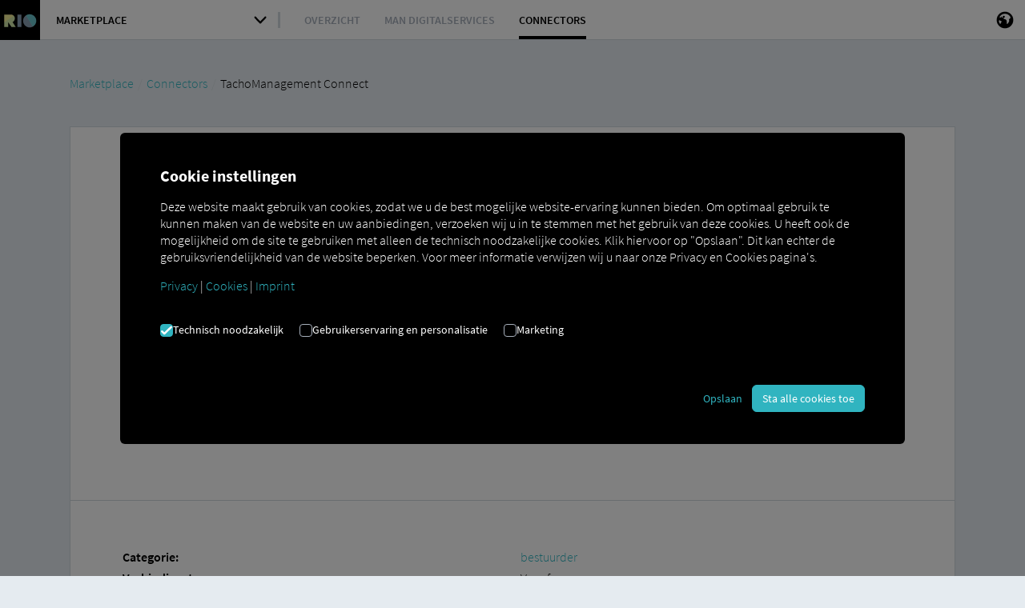

--- FILE ---
content_type: text/html
request_url: https://contact-form.rio.cloud/partner_button.html?partnerId=tachomanagement_connect
body_size: 720
content:
<!DOCTYPE html>
<html lang="en" class="window-iframe">
<head>
    <meta http-equiv="X-UA-Compatible" content="IE=Edge" />
    <meta name="viewport" content="initial-scale=1.0, width=device-width" />
    <meta charset="utf-8" />
    <meta name="msapplication-TileColor" content="#ffffff" />
    <meta name="msapplication-config" content="https://cdn.rio.cloud/images/favicon/browserconfig.xml" />
    <meta name="theme-color" content="#ffffff" />
    <meta name="apple-mobile-web-app-capable" content="yes" />
    <script type="text/javascript" src="button_translations.js"></script>
    <script type="text/javascript" src="button.js"></script>
    <link rel="apple-touch-icon" sizes="180x180" href="https://cdn.rio.cloud/images/favicon/apple-touch-icon.png" />
    <link rel="icon" type="image/png" sizes="32x32" href="https://cdn.rio.cloud/images/favicon/favicon-32x32.png" />
    <link rel="icon" type="image/png" sizes="16x16" href="https://cdn.rio.cloud/images/favicon/favicon-16x16.png" />
    <link rel="manifest" href="https://cdn.rio.cloud/images/favicon/site.webmanifest" />
    <link rel="mask-icon" href="https://cdn.rio.cloud/images/favicon/safari-pinned-tab.svg" color="#000000" />
    <link rel="shortcut icon" href="https://cdn.rio.cloud/images/favicon/favicon.ico" />
    <link rel="stylesheet" type="text/css" href="https://uikit.developers.rio.cloud/1.10.0/rio-buyButton.css" />

    <title>Partner Form Button</title>
</head>
<body>
<noscript>You need to enable JavaScript to run this app.</noscript>

<div class="buyButton justify-content-end">
    <a id="contactButton" class="btn btn-primary" style='margin-right: 10px' onclick="return openPartnerConnectionFormInPopupOrOtherTab();">
        <span class="rioglyph rioglyph-compare"></span>
        <span id="buttonText">Connect Partner</span>
    </a>
    <a id="questionButton" class="btn btn-default btn-icon-only " onclick="return openContactFormInPopupOrOtherTab();" title="Ask question">
        <span class="rioglyph rioglyph-support"></span>
    </a>
</div>
<script>
    applyTranslation("contactForm.connectPartner");
    applyTranslationForTooltip();
    applyStyling();
    applyPartnerLink();
    applyPartnerQuestionLink();
    validatePartnerId();
</script>
</body>
</html>


--- FILE ---
content_type: text/css
request_url: https://rio.cloud/typo3temp/assets/compressed/merged-c0a4bc54b4b46db0c8100380af762a54-ad9562101630fd8a289f4a031e227df0.css?1759338223
body_size: 115901
content:
@charset "UTF-8";:root,:root[data-theme=light]{--color-white:#ffffff;--color-black:#000000;--always-color-white:#ffffff;--always-color-black:#000000;--gray-darkest:#2a3740;--gray-darker:#4c5667;--gray-dark:#697a8b;--gray:#a7afbb;--gray-light:#d0d8de;--gray-lighter:#e5ebf0;--gray-lightest:#f6f8f9;--gray-decent:#fcfcfd;--brand-primary:#30b4c0;--brand-secondary:#b23672;--brand-primary-decent:#f4fbfc;--brand-secondary-decent:#fbf5f8;--brand-info:#4b80a6;--brand-success:#5cb85c;--brand-warning:#ff8e3c;--brand-danger:#e22837;--brand-info-decent:#f5f8fb;--brand-success-decent:#f6fbf5;--brand-warning-decent:#fdf5f0;--brand-danger-decent:#fdf3f3;--color-code:#f3f3f4;--color-status-available:#239b7d;--color-status-driving:#3690ae;--color-status-resting:#626b72;--color-status-working:#94488b;--color-map-marker-asset:#2a3740;--color-map-marker-poi:#d63f7f;--color-map-marker-geofence:#f9636e;--color-map-marker-route:#36afd7;--color-map-marker-info:#3f759b;--color-map-marker-success:#5cb85c;--color-map-marker-warning:#ff8e3c;--color-map-marker-danger:#e22837;--color-map-marker-restrictions:#8f68ed;--color-map-marker-text:#ffffff;--color-map-marker-active:#ffffff;--color-highlight-darkest:#154b56;--color-highlight-darker:#206e7e;--color-highlight-dark:#268897;--color-highlight:#30b4c0;--color-highlight-light:#8ddbe3;--color-highlight-lighter:#cef0f3;--color-highlight-lightest:#ebf9fa;--color-highlight-decent:#f3fbfc;--color-rating-1:#e22837;--color-rating-2:#ff8e3c;--color-rating-3:#f8c575;--color-rating-4:#5cb85c;--color-rating-5:#4b924c;--color-coldplay-wine:#520d4e;--color-coldplay-aubergine:#5a4876;--color-coldplay-kashmir:#536e8b;--color-coldplay-fountain:#67abc5;--color-coldplay-turquoise:#4eccc1;--color-coldplay-bermuda:#79d4b3;--color-coldplay-moos:#a1daa3;--color-coldplay-primrose:#c7e291;--color-coldplay-khaki:#f0eb83;--color-warmup-crimson:#31144f;--color-warmup-victoria:#493d6d;--color-warmup-cadillac:#7e3e72;--color-warmup-raspberry:#b23672;--color-warmup-cerise:#e72472;--color-warmup-charm:#c9778d;--color-warmup-salmon:#f19588;--color-warmup-cherokee:#f5bb89;--color-warmup-corn:#fde082;--color-spectrum-indigo:#8e96eb;--color-spectrum-violet:#ad91f3;--color-spectrum-purple:#c08eeb;--color-spectrum-fuchsia:#dc82e9;--color-spectrum-pink:#e878b6;--color-spectrum-rose:#ef7186;}:root[data-theme=dark]{--color-white:#1d1e21;--color-black:#ededed;--gray-darkest:#8f999c;--gray-darker:#757c7f;--gray-dark:#72797c;--gray:#6e757a;--gray-light:#373a40;--gray-lighter:#141517;--gray-lightest:#222327;--gray-decent:#0c0e0e;--brand-primary:#30b4c0;--brand-secondary:#b23672;--brand-primary-decent:#123c40;--brand-secondary-decent:#311531;--brand-info:#4b80a6;--brand-success:#53a653;--brand-warning:#e68333;--brand-danger:#dc3545;--brand-info-decent:#182d3d;--brand-success-decent:#182f18;--brand-warning-decent:#371f0f;--brand-danger-decent:#3e0b0b;--color-code:#262626;--color-map-marker-asset:#535d64;--color-map-marker-poi:#d750a5;--color-map-marker-geofence:#f9636e;--color-map-marker-route:#36afd7;--color-map-marker-info:#7295ae;--color-map-marker-success:#5cb85c;--color-map-marker-warning:#ff8e3c;--color-map-marker-danger:#de4848;--color-map-marker-text:#000000;--color-map-marker-active:#ffffff;--color-highlight-darkest:#def2f5;--color-highlight-darker:#c9ebef;--color-highlight-dark:#a3dbe3;--color-highlight:#30b4c0;--color-highlight-light:#268897;--color-highlight-lighter:#206e7e;--color-highlight-lightest:#154b56;--color-highlight-decent:#0e191b;}*{box-sizing:border-box;}*:before,*:after{box-sizing:border-box;}html{font-family:sans-serif;-webkit-text-size-adjust:100%;}body{margin:0;}a:active,a:hover{outline:0;}abbr[title]{border-bottom:1px dotted;}b,strong{font-weight:700;}dfn{font-style:italic;}sub,sup{font-size:75%;line-height:0;position:relative;vertical-align:baseline;}sup{top:-.5em;}sub{bottom:-.25em;}figure{margin:1em 40px;}hr{box-sizing:content-box;height:0;}pre{overflow:auto;}code,kbd,pre,samp{font-family:monospace,monospace;font-size:1em;}button,input,optgroup,select,textarea{color:inherit;font-family:inherit;font-size:inherit;font:inherit;line-height:inherit;margin:0;}button,select{text-transform:none;}button,html input[type=button],input[type=reset],input[type=submit]{-webkit-appearance:button;cursor:pointer;}button[disabled],html input[disabled]{cursor:default;}button::-moz-focus-inner,input::-moz-focus-inner{border:0;padding:0;}input{line-height:normal;}input[type=checkbox],input[type=radio]{box-sizing:border-box;padding:0;}input[type=number]::-webkit-inner-spin-button,input[type=number]::-webkit-outer-spin-button{height:auto;}input[type=search]{-webkit-appearance:textfield;}input[type=search]::-webkit-search-cancel-button,input[type=search]::-webkit-search-decoration{-webkit-appearance:none;}legend{border:0;padding:0;}textarea{overflow:auto;}optgroup{font-weight:700;}html{-webkit-tap-highlight-color:rgba(0,0,0,0);background:var(--color-white);font-size:62.5%;}html:not(.window-iframe){background-color:var(--gray-lighter);}@media (max-width:768px){html:not(.window-iframe).ua-mobile:not(.ua-mobile-ipad),html:not(.window-iframe):not([class=ua-]){font-size:71.42857143%;}}html.window-iframe{background-color:transparent;}html #root{background-color:transparent!important;}*::selection{background:#b6e1ff;color:#2a3740;}.no-scrollbars{scrollbar-width:none;}.no-scrollbars ::-webkit-scrollbar{display:none;}body{color:var(--gray-darkest);font-family:Source Sans Pro,Helvetica,Arial,sans-serif;font-size:14px;line-height:1.428571429;overflow-x:hidden;overflow-y:auto;}h1,h2,h3,h4,h5,h6,.title,.lead{font-family:Source Sans Pro,Helvetica,Arial,sans-serif;font-weight:600;line-height:1.1;}html.device-ios h1,html.device-ios h2,html.device-ios h3,html.device-ios h4,html.device-ios h5,html.device-ios h6,html.device-ios .title,html.device-ios .lead{font-family:SF Text,Source Sans Pro,Helvetica,Arial,sans-serif;}html.device-android h1,html.device-android h2,html.device-android h3,html.device-android h4,html.device-android h5,html.device-android h6,html.device-android .title,html.device-android .lead{font-family:Roboto,Source Sans Pro,Helvetica,Arial,sans-serif;}h1,h2,h3,h4,h5,h6,.h1,.h2,.h3,.h4,.h5,.h6{color:inherit;}h1 small,h1 .small,h2 small,h2 .small,h3 small,h3 .small,h4 small,h4 .small,h5 small,h5 .small,h6 small,h6 .small,.h1 small,.h1 .small,.h2 small,.h2 .small,.h3 small,.h3 .small,.h4 small,.h4 .small,.h5 small,.h5 .small,.h6 small,.h6 .small{font-weight:400;line-height:1;color:var(--gray-light);}h1,.h1,h2,.h2,h3,.h3{margin-top:20px;margin-bottom:10px;}h1 small,h1 .small,.h1 small,.h1 .small,h2 small,h2 .small,.h2 small,.h2 .small,h3 small,h3 .small,.h3 small,.h3 .small{font-size:65%;}h4,.h4,h5,.h5,h6,.h6{margin-top:10px;margin-bottom:10px;}h4 small,h4 .small,.h4 small,.h4 .small,h5 small,h5 .small,.h5 small,.h5 .small,h6 small,h6 .small,.h6 small,.h6 .small{font-size:75%;}h1,.h1{font-size:40px;}h2,.h2{font-size:30px;}h3,.h3{font-size:26px;}h4,.h4{font-size:22px;}h5,.h5{font-size:18px;}h6,.h6{font-size:14px;}p{margin:0 0 10px;}.lead{margin-bottom:20px;font-size:16px;font-weight:300;line-height:1.4;}@media (min-width:768px){.lead{font-size:21px;}}small,.small{font-size:85%;}mark,.mark{background-color:var(--brand-warning-decent);padding:.2em;}.page-header{padding-bottom:9px;margin:40px 0 20px;border-bottom:1px solid var(--gray-lighter);}ul,ol{margin-top:0;margin-bottom:10px;padding-left:15px;}ul ul,ul ol,ol ul,ol ol{margin-top:10px;margin-bottom:0;}.list-unstyled{padding-left:0;list-style:none;}.list-inline{padding-left:0;list-style:none;margin-left:-5px;}.list-inline>li{display:inline-block;padding-left:5px;padding-right:5px;}dl{margin-top:0;margin-bottom:20px;}dt,dd{line-height:1.428571429;}dt{font-weight:700;}dd{margin-left:0;}abbr[title],abbr[data-original-title]{cursor:help;border-bottom:1px dotted var(--gray-light);}address{margin-bottom:20px;font-style:normal;line-height:1.428571429;}h1{font-size:30px;font-weight:700;text-transform:uppercase;}b,strong{font-weight:600;}a,a.link,span.link{color:var(--brand-primary);text-decoration:none;cursor:pointer;}a:is(:hover,:focus),a.link:is(:hover,:focus),span.link:is(:hover,:focus){color:hsl(var(--brand-primary-h),var(--brand-primary-s),calc(var(--brand-primary-l) - 10%));}a:is(:hover,:focus),a.link:is(:hover,:focus),span.link:is(:hover,:focus){text-decoration:underline;text-underline-offset:4px;}a:is(:focus),a.link:is(:focus),span.link:is(:focus){outline:5px auto -webkit-focus-ring-color;outline-offset:-2px;}a:has(>.rioglyph),.btn-link:has(>.rioglyph){display:inline-flex;align-items:center;gap:3px;}.title{font-size:14px;}p{margin:10px 0 15px;}.lead{font-weight:300;font-size:20px;}hr{margin-top:20px;margin-bottom:20px;border:0;border-top:1px solid var(--gray-lighter);}ul.square li,ul.square-list li{list-style:square;}ul.list-style-none li{list-style:none;}ul.icon-list{margin:0;padding:0;list-style:none;}ul.icon-list li{display:flex;margin-bottom:20px;}ul.icon-list li>span.rioglyph{padding:3px;font-size:18px;color:var(--gray-darker);}ul.icon-list li>span.rioglyph+span{margin-left:10px;}ul.tree-list{padding:0;list-style:none;margin:0 0 0 20px;}ul.tree-list li{list-style-type:none;margin:0 0 0 10px;padding:1px 0;position:relative;}ul.tree-list li:before{content:"";position:absolute;top:-4px;left:-20px;border-left:1px solid var(--gray-light);border-bottom:1px solid var(--gray-light);width:15px;height:15px;}ul.tree-list li:after{position:absolute;content:"";top:10px;left:-20px;border-left:1px solid var(--gray-light);border-top:1px solid var(--gray-light);width:15px;height:100%;}ul.tree-list li:last-child:after{display:none;}ul.tree-list li ul{padding-left:15px;margin-top:5px;}ul.feature-list,ul.panel-list{margin:0;padding:0;list-style:none;}ul.feature-list li,ul.panel-list li{padding:10px 12px;border:1px solid var(--gray-light);background:var(--color-white);border-radius:4px;margin-bottom:10px;}ul.feature-list li:last-child,ul.panel-list li:last-child{margin-bottom:0;}.rioglyph-academic-cap{--i:url(https://cdn.rio.cloud/rioglyph/academic-cap.svg);}.rioglyph-addressbook{--i:url(https://cdn.rio.cloud/rioglyph/addressbook.svg);}.rioglyph-air-pay{--i:url(https://cdn.rio.cloud/rioglyph/air-pay.svg);}.rioglyph-am{--i:url(https://cdn.rio.cloud/rioglyph/am.svg);}.rioglyph-angle-double-down{--i:url(https://cdn.rio.cloud/rioglyph/angle-double-down.svg);}.rioglyph-angle-double-left{--i:url(https://cdn.rio.cloud/rioglyph/angle-double-left.svg);}.rioglyph-angle-double-right{--i:url(https://cdn.rio.cloud/rioglyph/angle-double-right.svg);}.rioglyph-angle-double-up{--i:url(https://cdn.rio.cloud/rioglyph/angle-double-up.svg);}.rioglyph-antenna{--i:url(https://cdn.rio.cloud/rioglyph/antenna.svg);}.rioglyph-api{--i:url(https://cdn.rio.cloud/rioglyph/api.svg);}.rioglyph-archive{--i:url(https://cdn.rio.cloud/rioglyph/archive.svg);}.rioglyph-area-chart{--i:url(https://cdn.rio.cloud/rioglyph/area-chart.svg);}.rioglyph-area-in{--i:url(https://cdn.rio.cloud/rioglyph/area-in.svg);}.rioglyph-area-out{--i:url(https://cdn.rio.cloud/rioglyph/area-out.svg);}.rioglyph-arrow-down{--i:url(https://cdn.rio.cloud/rioglyph/arrow-down.svg);}.rioglyph-arrow-left{--i:url(https://cdn.rio.cloud/rioglyph/arrow-left.svg);}.rioglyph-arrow-right{--i:url(https://cdn.rio.cloud/rioglyph/arrow-right.svg);}.rioglyph-arrow-up{--i:url(https://cdn.rio.cloud/rioglyph/arrow-up.svg);}.rioglyph-axle{--i:url(https://cdn.rio.cloud/rioglyph/axle.svg);}.rioglyph-ban-circle{--i:url(https://cdn.rio.cloud/rioglyph/ban-circle.svg);}.rioglyph-battery-level-empty{--i:url(https://cdn.rio.cloud/rioglyph/battery-level-empty.svg);}.rioglyph-battery-level-full{--i:url(https://cdn.rio.cloud/rioglyph/battery-level-full.svg);}.rioglyph-battery-level-low{--i:url(https://cdn.rio.cloud/rioglyph/battery-level-low.svg);}.rioglyph-beacon{--i:url(https://cdn.rio.cloud/rioglyph/beacon.svg);}.rioglyph-book{--i:url(https://cdn.rio.cloud/rioglyph/book.svg);}.rioglyph-bookable-poi{--i:url(https://cdn.rio.cloud/rioglyph/bookable-poi.svg);}.rioglyph-bookmark-square{--i:url(https://cdn.rio.cloud/rioglyph/bookmark-square.svg);}.rioglyph-bookmark{--i:url(https://cdn.rio.cloud/rioglyph/bookmark.svg);}.rioglyph-border-crossing{--i:url(https://cdn.rio.cloud/rioglyph/border-crossing.svg);}.rioglyph-brake{--i:url(https://cdn.rio.cloud/rioglyph/brake.svg);}.rioglyph-building{--i:url(https://cdn.rio.cloud/rioglyph/building.svg);}.rioglyph-bus-baseline{--i:url(https://cdn.rio.cloud/rioglyph/bus-baseline.svg);}.rioglyph-bus-breakdown{--i:url(https://cdn.rio.cloud/rioglyph/bus-breakdown.svg);}.rioglyph-bus{--i:url(https://cdn.rio.cloud/rioglyph/bus.svg);}.rioglyph-businessman{--i:url(https://cdn.rio.cloud/rioglyph/businessman.svg);}.rioglyph-calendar-parking{--i:url(https://cdn.rio.cloud/rioglyph/calendar-parking.svg);}.rioglyph-calendar-plus{--i:url(https://cdn.rio.cloud/rioglyph/calendar-plus.svg);}.rioglyph-calendar-today{--i:url(https://cdn.rio.cloud/rioglyph/calendar-today.svg);}.rioglyph-calendar{--i:url(https://cdn.rio.cloud/rioglyph/calendar.svg);}.rioglyph-camera{--i:url(https://cdn.rio.cloud/rioglyph/camera.svg);}.rioglyph-car-baseline{--i:url(https://cdn.rio.cloud/rioglyph/car-baseline.svg);}.rioglyph-car-wash{--i:url(https://cdn.rio.cloud/rioglyph/car-wash.svg);}.rioglyph-car{--i:url(https://cdn.rio.cloud/rioglyph/car.svg);}.rioglyph-card-hotel{--i:url(https://cdn.rio.cloud/rioglyph/card-hotel.svg);}.rioglyph-card-reader{--i:url(https://cdn.rio.cloud/rioglyph/card-reader.svg);}.rioglyph-cards-add{--i:url(https://cdn.rio.cloud/rioglyph/cards-add.svg);}.rioglyph-cards-grid{--i:url(https://cdn.rio.cloud/rioglyph/cards-grid.svg);}.rioglyph-cards-list{--i:url(https://cdn.rio.cloud/rioglyph/cards-list.svg);}.rioglyph-cards-table{--i:url(https://cdn.rio.cloud/rioglyph/cards-table.svg);}.rioglyph-cargo{--i:url(https://cdn.rio.cloud/rioglyph/cargo.svg);}.rioglyph-carrier{--i:url(https://cdn.rio.cloud/rioglyph/carrier.svg);}.rioglyph-chat{--i:url(https://cdn.rio.cloud/rioglyph/chat.svg);}.rioglyph-check-badge{--i:url(https://cdn.rio.cloud/rioglyph/check-badge.svg);}.rioglyph-check-shield{--i:url(https://cdn.rio.cloud/rioglyph/check-shield.svg);}.rioglyph-checkbox-checked{--i:url(https://cdn.rio.cloud/rioglyph/checkbox-checked.svg);}.rioglyph-checkbox{--i:url(https://cdn.rio.cloud/rioglyph/checkbox.svg);}.rioglyph-checkboxes{--i:url(https://cdn.rio.cloud/rioglyph/checkboxes.svg);}.rioglyph-chevron-down{--i:url(https://cdn.rio.cloud/rioglyph/chevron-down.svg);}.rioglyph-chevron-left{--i:url(https://cdn.rio.cloud/rioglyph/chevron-left.svg);}.rioglyph-chevron-right{--i:url(https://cdn.rio.cloud/rioglyph/chevron-right.svg);}.rioglyph-chevron-up{--i:url(https://cdn.rio.cloud/rioglyph/chevron-up.svg);}.rioglyph-circle-stack{--i:url(https://cdn.rio.cloud/rioglyph/circle-stack.svg);}.rioglyph-click{--i:url(https://cdn.rio.cloud/rioglyph/click.svg);}.rioglyph-climate-control{--i:url(https://cdn.rio.cloud/rioglyph/climate-control.svg);}.rioglyph-clipboard{--i:url(https://cdn.rio.cloud/rioglyph/clipboard.svg);}.rioglyph-cloud-download{--i:url(https://cdn.rio.cloud/rioglyph/cloud-download.svg);}.rioglyph-cloud-not-saved{--i:url(https://cdn.rio.cloud/rioglyph/cloud-not-saved.svg);}.rioglyph-cloud-upload{--i:url(https://cdn.rio.cloud/rioglyph/cloud-upload.svg);}.rioglyph-cloud{--i:url(https://cdn.rio.cloud/rioglyph/cloud.svg);}.rioglyph-coasting{--i:url(https://cdn.rio.cloud/rioglyph/coasting.svg);}.rioglyph-code-braces{--i:url(https://cdn.rio.cloud/rioglyph/code-braces.svg);}.rioglyph-code-brackets{--i:url(https://cdn.rio.cloud/rioglyph/code-brackets.svg);}.rioglyph-cog{--i:url(https://cdn.rio.cloud/rioglyph/cog.svg);}.rioglyph-color-swatch{--i:url(https://cdn.rio.cloud/rioglyph/color-swatch.svg);}.rioglyph-comment{--i:url(https://cdn.rio.cloud/rioglyph/comment.svg);}.rioglyph-compare{--i:url(https://cdn.rio.cloud/rioglyph/compare.svg);}.rioglyph-component-custom-recurrent{--i:url(https://cdn.rio.cloud/rioglyph/component-custom-recurrent.svg);}.rioglyph-component-custom{--i:url(https://cdn.rio.cloud/rioglyph/component-custom.svg);}.rioglyph-component{--i:url(https://cdn.rio.cloud/rioglyph/component.svg);}.rioglyph-construction{--i:url(https://cdn.rio.cloud/rioglyph/construction.svg);}.rioglyph-cookie{--i:url(https://cdn.rio.cloud/rioglyph/cookie.svg);}.rioglyph-cooling{--i:url(https://cdn.rio.cloud/rioglyph/cooling.svg);}.rioglyph-cost-efficency{--i:url(https://cdn.rio.cloud/rioglyph/cost-efficency.svg);}.rioglyph-cruise-control{--i:url(https://cdn.rio.cloud/rioglyph/cruise-control.svg);}.rioglyph-csv{--i:url(https://cdn.rio.cloud/rioglyph/csv.svg);}.rioglyph-currency-euro{--i:url(https://cdn.rio.cloud/rioglyph/currency-euro.svg);}.rioglyph-damages{--i:url(https://cdn.rio.cloud/rioglyph/damages.svg);}.rioglyph-dangerousgoods{--i:url(https://cdn.rio.cloud/rioglyph/dangerousgoods.svg);}.rioglyph-dashboard{--i:url(https://cdn.rio.cloud/rioglyph/dashboard.svg);}.rioglyph-delivery-completed{--i:url(https://cdn.rio.cloud/rioglyph/delivery-completed.svg);}.rioglyph-delivery-error{--i:url(https://cdn.rio.cloud/rioglyph/delivery-error.svg);}.rioglyph-delivery-late{--i:url(https://cdn.rio.cloud/rioglyph/delivery-late.svg);}.rioglyph-delivery-on-track{--i:url(https://cdn.rio.cloud/rioglyph/delivery-on-track.svg);}.rioglyph-delivery-warning{--i:url(https://cdn.rio.cloud/rioglyph/delivery-warning.svg);}.rioglyph-delivery{--i:url(https://cdn.rio.cloud/rioglyph/delivery.svg);}.rioglyph-desktop{--i:url(https://cdn.rio.cloud/rioglyph/desktop.svg);}.rioglyph-detail-view-info{--i:url(https://cdn.rio.cloud/rioglyph/detail-view-info.svg);}.rioglyph-detail-view{--i:url(https://cdn.rio.cloud/rioglyph/detail-view.svg);}.rioglyph-direction{--i:url(https://cdn.rio.cloud/rioglyph/direction.svg);}.rioglyph-document-out{--i:url(https://cdn.rio.cloud/rioglyph/document-out.svg);}.rioglyph-document{--i:url(https://cdn.rio.cloud/rioglyph/document.svg);}.rioglyph-download{--i:url(https://cdn.rio.cloud/rioglyph/download.svg);}.rioglyph-drag-n-drop{--i:url(https://cdn.rio.cloud/rioglyph/drag-n-drop.svg);}.rioglyph-drive-history{--i:url(https://cdn.rio.cloud/rioglyph/drive-history.svg);}.rioglyph-driver-card{--i:url(https://cdn.rio.cloud/rioglyph/driver-card.svg);}.rioglyph-driver{--i:url(https://cdn.rio.cloud/rioglyph/driver.svg);}.rioglyph-drivercard-in{--i:url(https://cdn.rio.cloud/rioglyph/drivercard-in.svg);}.rioglyph-drivercard-out{--i:url(https://cdn.rio.cloud/rioglyph/drivercard-out.svg);}.rioglyph-duplicate{--i:url(https://cdn.rio.cloud/rioglyph/duplicate.svg);}.rioglyph-earphone{--i:url(https://cdn.rio.cloud/rioglyph/earphone.svg);}.rioglyph-empty{--i:url(https://cdn.rio.cloud/rioglyph/empty.svg);}.rioglyph-engine{--i:url(https://cdn.rio.cloud/rioglyph/engine.svg);}.rioglyph-envelope-indicator{--i:url(https://cdn.rio.cloud/rioglyph/envelope-indicator.svg);}.rioglyph-envelope-open{--i:url(https://cdn.rio.cloud/rioglyph/envelope-open.svg);}.rioglyph-envelope{--i:url(https://cdn.rio.cloud/rioglyph/envelope.svg);}.rioglyph-erase{--i:url(https://cdn.rio.cloud/rioglyph/erase.svg);}.rioglyph-error-sign{--i:url(https://cdn.rio.cloud/rioglyph/error-sign.svg);}.rioglyph-euro-note{--i:url(https://cdn.rio.cloud/rioglyph/euro-note.svg);}.rioglyph-exclamation-sign{--i:url(https://cdn.rio.cloud/rioglyph/exclamation-sign.svg);}.rioglyph-exclamation{--i:url(https://cdn.rio.cloud/rioglyph/exclamation.svg);}.rioglyph-eye-close{--i:url(https://cdn.rio.cloud/rioglyph/eye-close.svg);}.rioglyph-eye-option{--i:url(https://cdn.rio.cloud/rioglyph/eye-option.svg);}.rioglyph-face-frown{--i:url(https://cdn.rio.cloud/rioglyph/face-frown.svg);}.rioglyph-face-neutral{--i:url(https://cdn.rio.cloud/rioglyph/face-neutral.svg);}.rioglyph-face-smile{--i:url(https://cdn.rio.cloud/rioglyph/face-smile.svg);}.rioglyph-facetime-video{--i:url(https://cdn.rio.cloud/rioglyph/facetime-video.svg);}.rioglyph-factory{--i:url(https://cdn.rio.cloud/rioglyph/factory.svg);}.rioglyph-file-signature{--i:url(https://cdn.rio.cloud/rioglyph/file-signature.svg);}.rioglyph-files{--i:url(https://cdn.rio.cloud/rioglyph/files.svg);}.rioglyph-fill{--i:url(https://cdn.rio.cloud/rioglyph/fill.svg);}.rioglyph-filling-e-station{--i:url(https://cdn.rio.cloud/rioglyph/filling-e-station.svg);}.rioglyph-filling-station{--i:url(https://cdn.rio.cloud/rioglyph/filling-station.svg);}.rioglyph-filter-active{--i:url(https://cdn.rio.cloud/rioglyph/filter-active.svg);}.rioglyph-filter{--i:url(https://cdn.rio.cloud/rioglyph/filter.svg);}.rioglyph-fingerprint{--i:url(https://cdn.rio.cloud/rioglyph/fingerprint.svg);}.rioglyph-finish{--i:url(https://cdn.rio.cloud/rioglyph/finish.svg);}.rioglyph-fire{--i:url(https://cdn.rio.cloud/rioglyph/fire.svg);}.rioglyph-flag{--i:url(https://cdn.rio.cloud/rioglyph/flag.svg);}.rioglyph-flash{--i:url(https://cdn.rio.cloud/rioglyph/flash.svg);}.rioglyph-folder-closed{--i:url(https://cdn.rio.cloud/rioglyph/folder-closed.svg);}.rioglyph-folder-open{--i:url(https://cdn.rio.cloud/rioglyph/folder-open.svg);}.rioglyph-fuel-diesel{--i:url(https://cdn.rio.cloud/rioglyph/fuel-diesel.svg);}.rioglyph-fuel-electric{--i:url(https://cdn.rio.cloud/rioglyph/fuel-electric.svg);}.rioglyph-fuel-gas{--i:url(https://cdn.rio.cloud/rioglyph/fuel-gas.svg);}.rioglyph-fuel-hydrogen{--i:url(https://cdn.rio.cloud/rioglyph/fuel-hydrogen.svg);}.rioglyph-fullscreen{--i:url(https://cdn.rio.cloud/rioglyph/fullscreen.svg);}.rioglyph-geofence{--i:url(https://cdn.rio.cloud/rioglyph/geofence.svg);}.rioglyph-globe{--i:url(https://cdn.rio.cloud/rioglyph/globe.svg);}.rioglyph-group{--i:url(https://cdn.rio.cloud/rioglyph/group.svg);}.rioglyph-hand-down{--i:url(https://cdn.rio.cloud/rioglyph/hand-down.svg);}.rioglyph-hand-left{--i:url(https://cdn.rio.cloud/rioglyph/hand-left.svg);}.rioglyph-hand-right{--i:url(https://cdn.rio.cloud/rioglyph/hand-right.svg);}.rioglyph-hand-up{--i:url(https://cdn.rio.cloud/rioglyph/hand-up.svg);}.rioglyph-handshake{--i:url(https://cdn.rio.cloud/rioglyph/handshake.svg);}.rioglyph-hash{--i:url(https://cdn.rio.cloud/rioglyph/hash.svg);}.rioglyph-heart{--i:url(https://cdn.rio.cloud/rioglyph/heart.svg);}.rioglyph-heating{--i:url(https://cdn.rio.cloud/rioglyph/heating.svg);}.rioglyph-home-sign{--i:url(https://cdn.rio.cloud/rioglyph/home-sign.svg);}.rioglyph-home{--i:url(https://cdn.rio.cloud/rioglyph/home.svg);}.rioglyph-hour-glass{--i:url(https://cdn.rio.cloud/rioglyph/hour-glass.svg);}.rioglyph-id{--i:url(https://cdn.rio.cloud/rioglyph/id.svg);}.rioglyph-inbox-in{--i:url(https://cdn.rio.cloud/rioglyph/inbox-in.svg);}.rioglyph-inbox-out{--i:url(https://cdn.rio.cloud/rioglyph/inbox-out.svg);}.rioglyph-inbox-stack{--i:url(https://cdn.rio.cloud/rioglyph/inbox-stack.svg);}.rioglyph-inbox{--i:url(https://cdn.rio.cloud/rioglyph/inbox.svg);}.rioglyph-info-sign{--i:url(https://cdn.rio.cloud/rioglyph/info-sign.svg);}.rioglyph-info{--i:url(https://cdn.rio.cloud/rioglyph/info.svg);}.rioglyph-key{--i:url(https://cdn.rio.cloud/rioglyph/key.svg);}.rioglyph-kickdown{--i:url(https://cdn.rio.cloud/rioglyph/kickdown.svg);}.rioglyph-language{--i:url(https://cdn.rio.cloud/rioglyph/language.svg);}.rioglyph-layer-pois{--i:url(https://cdn.rio.cloud/rioglyph/layer-pois.svg);}.rioglyph-layer{--i:url(https://cdn.rio.cloud/rioglyph/layer.svg);}.rioglyph-light-bulb{--i:url(https://cdn.rio.cloud/rioglyph/light-bulb.svg);}.rioglyph-line-chart{--i:url(https://cdn.rio.cloud/rioglyph/line-chart.svg);}.rioglyph-link{--i:url(https://cdn.rio.cloud/rioglyph/link.svg);}.rioglyph-load-unload{--i:url(https://cdn.rio.cloud/rioglyph/load-unload.svg);}.rioglyph-load{--i:url(https://cdn.rio.cloud/rioglyph/load.svg);}.rioglyph-location-arrow{--i:url(https://cdn.rio.cloud/rioglyph/location-arrow.svg);}.rioglyph-lock-open{--i:url(https://cdn.rio.cloud/rioglyph/lock-open.svg);}.rioglyph-lock{--i:url(https://cdn.rio.cloud/rioglyph/lock.svg);}.rioglyph-log-in{--i:url(https://cdn.rio.cloud/rioglyph/log-in.svg);}.rioglyph-logout{--i:url(https://cdn.rio.cloud/rioglyph/logout.svg);}.rioglyph-looking-glass-man{--i:url(https://cdn.rio.cloud/rioglyph/looking-glass-man.svg);}.rioglyph-looking-glass{--i:url(https://cdn.rio.cloud/rioglyph/looking-glass.svg);}.rioglyph-maintenance-components{--i:url(https://cdn.rio.cloud/rioglyph/maintenance-components.svg);}.rioglyph-map-location{--i:url(https://cdn.rio.cloud/rioglyph/map-location.svg);}.rioglyph-map-marker{--i:url(https://cdn.rio.cloud/rioglyph/map-marker.svg);}.rioglyph-map{--i:url(https://cdn.rio.cloud/rioglyph/map.svg);}.rioglyph-megaphone{--i:url(https://cdn.rio.cloud/rioglyph/megaphone.svg);}.rioglyph-menu-hamburger{--i:url(https://cdn.rio.cloud/rioglyph/menu-hamburger.svg);}.rioglyph-merge{--i:url(https://cdn.rio.cloud/rioglyph/merge.svg);}.rioglyph-milage{--i:url(https://cdn.rio.cloud/rioglyph/milage.svg);}.rioglyph-minus-light{--i:url(https://cdn.rio.cloud/rioglyph/minus-light.svg);}.rioglyph-minus-sign{--i:url(https://cdn.rio.cloud/rioglyph/minus-sign.svg);}.rioglyph-minus{--i:url(https://cdn.rio.cloud/rioglyph/minus.svg);}.rioglyph-missing{--i:url(https://cdn.rio.cloud/rioglyph/missing.svg);}.rioglyph-mode-dark-light{--i:url(https://cdn.rio.cloud/rioglyph/mode-dark-light.svg);}.rioglyph-more{--i:url(https://cdn.rio.cloud/rioglyph/more.svg);}.rioglyph-new-window{--i:url(https://cdn.rio.cloud/rioglyph/new-window.svg);}.rioglyph-newspaper{--i:url(https://cdn.rio.cloud/rioglyph/newspaper.svg);}.rioglyph-notification{--i:url(https://cdn.rio.cloud/rioglyph/notification.svg);}.rioglyph-number-1{--i:url(https://cdn.rio.cloud/rioglyph/number-1.svg);}.rioglyph-number-2{--i:url(https://cdn.rio.cloud/rioglyph/number-2.svg);}.rioglyph-number-3{--i:url(https://cdn.rio.cloud/rioglyph/number-3.svg);}.rioglyph-off{--i:url(https://cdn.rio.cloud/rioglyph/off.svg);}.rioglyph-oil-can{--i:url(https://cdn.rio.cloud/rioglyph/oil-can.svg);}.rioglyph-ok-circle{--i:url(https://cdn.rio.cloud/rioglyph/ok-circle.svg);}.rioglyph-ok-sign{--i:url(https://cdn.rio.cloud/rioglyph/ok-sign.svg);}.rioglyph-ok{--i:url(https://cdn.rio.cloud/rioglyph/ok.svg);}.rioglyph-onboarding{--i:url(https://cdn.rio.cloud/rioglyph/onboarding.svg);}.rioglyph-ongoing{--i:url(https://cdn.rio.cloud/rioglyph/ongoing.svg);}.rioglyph-option-horizontal{--i:url(https://cdn.rio.cloud/rioglyph/option-horizontal.svg);}.rioglyph-option-vertical{--i:url(https://cdn.rio.cloud/rioglyph/option-vertical.svg);}.rioglyph-order{--i:url(https://cdn.rio.cloud/rioglyph/order.svg);}.rioglyph-palette-broken{--i:url(https://cdn.rio.cloud/rioglyph/palette-broken.svg);}.rioglyph-palette{--i:url(https://cdn.rio.cloud/rioglyph/palette.svg);}.rioglyph-paper-clip{--i:url(https://cdn.rio.cloud/rioglyph/paper-clip.svg);}.rioglyph-parcel-broken{--i:url(https://cdn.rio.cloud/rioglyph/parcel-broken.svg);}.rioglyph-parcel{--i:url(https://cdn.rio.cloud/rioglyph/parcel.svg);}.rioglyph-parking{--i:url(https://cdn.rio.cloud/rioglyph/parking.svg);}.rioglyph-pause-circle{--i:url(https://cdn.rio.cloud/rioglyph/pause-circle.svg);}.rioglyph-pause{--i:url(https://cdn.rio.cloud/rioglyph/pause.svg);}.rioglyph-pdf-file{--i:url(https://cdn.rio.cloud/rioglyph/pdf-file.svg);}.rioglyph-pencil-square{--i:url(https://cdn.rio.cloud/rioglyph/pencil-square.svg);}.rioglyph-pencil{--i:url(https://cdn.rio.cloud/rioglyph/pencil.svg);}.rioglyph-phone{--i:url(https://cdn.rio.cloud/rioglyph/phone.svg);}.rioglyph-pictures{--i:url(https://cdn.rio.cloud/rioglyph/pictures.svg);}.rioglyph-pin-range{--i:url(https://cdn.rio.cloud/rioglyph/pin-range.svg);}.rioglyph-pin{--i:url(https://cdn.rio.cloud/rioglyph/pin.svg);}.rioglyph-play-circle{--i:url(https://cdn.rio.cloud/rioglyph/play-circle.svg);}.rioglyph-play{--i:url(https://cdn.rio.cloud/rioglyph/play.svg);}.rioglyph-plugged-off{--i:url(https://cdn.rio.cloud/rioglyph/plugged-off.svg);}.rioglyph-plugged-on{--i:url(https://cdn.rio.cloud/rioglyph/plugged-on.svg);}.rioglyph-plus-light{--i:url(https://cdn.rio.cloud/rioglyph/plus-light.svg);}.rioglyph-plus-sign{--i:url(https://cdn.rio.cloud/rioglyph/plus-sign.svg);}.rioglyph-plus{--i:url(https://cdn.rio.cloud/rioglyph/plus.svg);}.rioglyph-pm{--i:url(https://cdn.rio.cloud/rioglyph/pm.svg);}.rioglyph-poi{--i:url(https://cdn.rio.cloud/rioglyph/poi.svg);}.rioglyph-polygon{--i:url(https://cdn.rio.cloud/rioglyph/polygon.svg);}.rioglyph-position{--i:url(https://cdn.rio.cloud/rioglyph/position.svg);}.rioglyph-print{--i:url(https://cdn.rio.cloud/rioglyph/print.svg);}.rioglyph-progress-ongoing{--i:url(https://cdn.rio.cloud/rioglyph/progress-ongoing.svg);}.rioglyph-progress-remaining{--i:url(https://cdn.rio.cloud/rioglyph/progress-remaining.svg);}.rioglyph-pto-off{--i:url(https://cdn.rio.cloud/rioglyph/pto-off.svg);}.rioglyph-pto-on{--i:url(https://cdn.rio.cloud/rioglyph/pto-on.svg);}.rioglyph-pushpin{--i:url(https://cdn.rio.cloud/rioglyph/pushpin.svg);}.rioglyph-puzzle{--i:url(https://cdn.rio.cloud/rioglyph/puzzle.svg);}.rioglyph-pylon{--i:url(https://cdn.rio.cloud/rioglyph/pylon.svg);}.rioglyph-qr-code{--i:url(https://cdn.rio.cloud/rioglyph/qr-code.svg);}.rioglyph-question-sign{--i:url(https://cdn.rio.cloud/rioglyph/question-sign.svg);}.rioglyph-question{--i:url(https://cdn.rio.cloud/rioglyph/question.svg);}.rioglyph-record{--i:url(https://cdn.rio.cloud/rioglyph/record.svg);}.rioglyph-refresh{--i:url(https://cdn.rio.cloud/rioglyph/refresh.svg);}.rioglyph-remove-circle{--i:url(https://cdn.rio.cloud/rioglyph/remove-circle.svg);}.rioglyph-remove-sign{--i:url(https://cdn.rio.cloud/rioglyph/remove-sign.svg);}.rioglyph-remove{--i:url(https://cdn.rio.cloud/rioglyph/remove.svg);}.rioglyph-repeat{--i:url(https://cdn.rio.cloud/rioglyph/repeat.svg);}.rioglyph-resize-full{--i:url(https://cdn.rio.cloud/rioglyph/resize-full.svg);}.rioglyph-resize-horizontal{--i:url(https://cdn.rio.cloud/rioglyph/resize-horizontal.svg);}.rioglyph-resize-small{--i:url(https://cdn.rio.cloud/rioglyph/resize-small.svg);}.rioglyph-resize-vertical{--i:url(https://cdn.rio.cloud/rioglyph/resize-vertical.svg);}.rioglyph-retrofit{--i:url(https://cdn.rio.cloud/rioglyph/retrofit.svg);}.rioglyph-retweet{--i:url(https://cdn.rio.cloud/rioglyph/retweet.svg);}.rioglyph-revert{--i:url(https://cdn.rio.cloud/rioglyph/revert.svg);}.rioglyph-rio-marker{--i:url(https://cdn.rio.cloud/rioglyph/rio-marker.svg);}.rioglyph-rio{--i:url(https://cdn.rio.cloud/rioglyph/rio.svg);}.rioglyph-road-restrictions{--i:url(https://cdn.rio.cloud/rioglyph/road-restrictions.svg);}.rioglyph-road{--i:url(https://cdn.rio.cloud/rioglyph/road.svg);}.rioglyph-robot{--i:url(https://cdn.rio.cloud/rioglyph/robot.svg);}.rioglyph-rocket{--i:url(https://cdn.rio.cloud/rioglyph/rocket.svg);}.rioglyph-role-management{--i:url(https://cdn.rio.cloud/rioglyph/role-management.svg);}.rioglyph-route-option{--i:url(https://cdn.rio.cloud/rioglyph/route-option.svg);}.rioglyph-route-view{--i:url(https://cdn.rio.cloud/rioglyph/route-view.svg);}.rioglyph-route{--i:url(https://cdn.rio.cloud/rioglyph/route.svg);}.rioglyph-ruler{--i:url(https://cdn.rio.cloud/rioglyph/ruler.svg);}.rioglyph-save{--i:url(https://cdn.rio.cloud/rioglyph/save.svg);}.rioglyph-scale{--i:url(https://cdn.rio.cloud/rioglyph/scale.svg);}.rioglyph-scan{--i:url(https://cdn.rio.cloud/rioglyph/scan.svg);}.rioglyph-scissors{--i:url(https://cdn.rio.cloud/rioglyph/scissors.svg);}.rioglyph-search-list{--i:url(https://cdn.rio.cloud/rioglyph/search-list.svg);}.rioglyph-search-truck{--i:url(https://cdn.rio.cloud/rioglyph/search-truck.svg);}.rioglyph-search{--i:url(https://cdn.rio.cloud/rioglyph/search.svg);}.rioglyph-send{--i:url(https://cdn.rio.cloud/rioglyph/send.svg);}.rioglyph-series{--i:url(https://cdn.rio.cloud/rioglyph/series.svg);}.rioglyph-server-stack{--i:url(https://cdn.rio.cloud/rioglyph/server-stack.svg);}.rioglyph-settings{--i:url(https://cdn.rio.cloud/rioglyph/settings.svg);}.rioglyph-share-alt{--i:url(https://cdn.rio.cloud/rioglyph/share-alt.svg);}.rioglyph-share-nodes{--i:url(https://cdn.rio.cloud/rioglyph/share-nodes.svg);}.rioglyph-share{--i:url(https://cdn.rio.cloud/rioglyph/share.svg);}.rioglyph-ship{--i:url(https://cdn.rio.cloud/rioglyph/ship.svg);}.rioglyph-shopping-bag{--i:url(https://cdn.rio.cloud/rioglyph/shopping-bag.svg);}.rioglyph-shopping-cart{--i:url(https://cdn.rio.cloud/rioglyph/shopping-cart.svg);}.rioglyph-signature{--i:url(https://cdn.rio.cloud/rioglyph/signature.svg);}.rioglyph-slope-down-max{--i:url(https://cdn.rio.cloud/rioglyph/slope-down-max.svg);}.rioglyph-slope-down-min{--i:url(https://cdn.rio.cloud/rioglyph/slope-down-min.svg);}.rioglyph-slope-up-max{--i:url(https://cdn.rio.cloud/rioglyph/slope-up-max.svg);}.rioglyph-slope-up-min{--i:url(https://cdn.rio.cloud/rioglyph/slope-up-min.svg);}.rioglyph-sort-by-attributes-alt{--i:url(https://cdn.rio.cloud/rioglyph/sort-by-attributes-alt.svg);}.rioglyph-sort-by-attributes{--i:url(https://cdn.rio.cloud/rioglyph/sort-by-attributes.svg);}.rioglyph-sort{--i:url(https://cdn.rio.cloud/rioglyph/sort.svg);}.rioglyph-sparkles{--i:url(https://cdn.rio.cloud/rioglyph/sparkles.svg);}.rioglyph-speed{--i:url(https://cdn.rio.cloud/rioglyph/speed.svg);}.rioglyph-sphere{--i:url(https://cdn.rio.cloud/rioglyph/sphere.svg);}.rioglyph-spinner{--i:url(https://cdn.rio.cloud/rioglyph/spinner.svg);}.rioglyph-split-view{--i:url(https://cdn.rio.cloud/rioglyph/split-view.svg);}.rioglyph-stack{--i:url(https://cdn.rio.cloud/rioglyph/stack.svg);}.rioglyph-star-empty{--i:url(https://cdn.rio.cloud/rioglyph/star-empty.svg);}.rioglyph-star{--i:url(https://cdn.rio.cloud/rioglyph/star.svg);}.rioglyph-stars{--i:url(https://cdn.rio.cloud/rioglyph/stars.svg);}.rioglyph-start{--i:url(https://cdn.rio.cloud/rioglyph/start.svg);}.rioglyph-stats{--i:url(https://cdn.rio.cloud/rioglyph/stats.svg);}.rioglyph-status-available{--i:url(https://cdn.rio.cloud/rioglyph/status-available.svg);}.rioglyph-status-driving{--i:url(https://cdn.rio.cloud/rioglyph/status-driving.svg);}.rioglyph-status-resting{--i:url(https://cdn.rio.cloud/rioglyph/status-resting.svg);}.rioglyph-status-working{--i:url(https://cdn.rio.cloud/rioglyph/status-working.svg);}.rioglyph-steering-wheel{--i:url(https://cdn.rio.cloud/rioglyph/steering-wheel.svg);}.rioglyph-stopover{--i:url(https://cdn.rio.cloud/rioglyph/stopover.svg);}.rioglyph-support{--i:url(https://cdn.rio.cloud/rioglyph/support.svg);}.rioglyph-table-view{--i:url(https://cdn.rio.cloud/rioglyph/table-view.svg);}.rioglyph-tachograph-download{--i:url(https://cdn.rio.cloud/rioglyph/tachograph-download.svg);}.rioglyph-tachograph{--i:url(https://cdn.rio.cloud/rioglyph/tachograph.svg);}.rioglyph-tag{--i:url(https://cdn.rio.cloud/rioglyph/tag.svg);}.rioglyph-tasks{--i:url(https://cdn.rio.cloud/rioglyph/tasks.svg);}.rioglyph-temperature{--i:url(https://cdn.rio.cloud/rioglyph/temperature.svg);}.rioglyph-th-list{--i:url(https://cdn.rio.cloud/rioglyph/th-list.svg);}.rioglyph-thumbs-down{--i:url(https://cdn.rio.cloud/rioglyph/thumbs-down.svg);}.rioglyph-thumbs-up{--i:url(https://cdn.rio.cloud/rioglyph/thumbs-up.svg);}.rioglyph-tickets{--i:url(https://cdn.rio.cloud/rioglyph/tickets.svg);}.rioglyph-time-alt{--i:url(https://cdn.rio.cloud/rioglyph/time-alt.svg);}.rioglyph-time-cancle{--i:url(https://cdn.rio.cloud/rioglyph/time-cancle.svg);}.rioglyph-time{--i:url(https://cdn.rio.cloud/rioglyph/time.svg);}.rioglyph-tire{--i:url(https://cdn.rio.cloud/rioglyph/tire.svg);}.rioglyph-tms{--i:url(https://cdn.rio.cloud/rioglyph/tms.svg);}.rioglyph-to-bottom{--i:url(https://cdn.rio.cloud/rioglyph/to-bottom.svg);}.rioglyph-to-left{--i:url(https://cdn.rio.cloud/rioglyph/to-left.svg);}.rioglyph-to-right{--i:url(https://cdn.rio.cloud/rioglyph/to-right.svg);}.rioglyph-to-top{--i:url(https://cdn.rio.cloud/rioglyph/to-top.svg);}.rioglyph-traffic-lights{--i:url(https://cdn.rio.cloud/rioglyph/traffic-lights.svg);}.rioglyph-trailer-baseline{--i:url(https://cdn.rio.cloud/rioglyph/trailer-baseline.svg);}.rioglyph-trailer{--i:url(https://cdn.rio.cloud/rioglyph/trailer.svg);}.rioglyph-trailerposition{--i:url(https://cdn.rio.cloud/rioglyph/trailerposition.svg);}.rioglyph-train{--i:url(https://cdn.rio.cloud/rioglyph/train.svg);}.rioglyph-transfer{--i:url(https://cdn.rio.cloud/rioglyph/transfer.svg);}.rioglyph-trash{--i:url(https://cdn.rio.cloud/rioglyph/trash.svg);}.rioglyph-triangle-bottom{--i:url(https://cdn.rio.cloud/rioglyph/triangle-bottom.svg);}.rioglyph-triangle-left{--i:url(https://cdn.rio.cloud/rioglyph/triangle-left.svg);}.rioglyph-triangle-right{--i:url(https://cdn.rio.cloud/rioglyph/triangle-right.svg);}.rioglyph-triangle-top{--i:url(https://cdn.rio.cloud/rioglyph/triangle-top.svg);}.rioglyph-trophy{--i:url(https://cdn.rio.cloud/rioglyph/trophy.svg);}.rioglyph-truck-baseline{--i:url(https://cdn.rio.cloud/rioglyph/truck-baseline.svg);}.rioglyph-truck-breakdown{--i:url(https://cdn.rio.cloud/rioglyph/truck-breakdown.svg);}.rioglyph-truck-unit{--i:url(https://cdn.rio.cloud/rioglyph/truck-unit.svg);}.rioglyph-truck{--i:url(https://cdn.rio.cloud/rioglyph/truck.svg);}.rioglyph-unlink{--i:url(https://cdn.rio.cloud/rioglyph/unlink.svg);}.rioglyph-upload{--i:url(https://cdn.rio.cloud/rioglyph/upload.svg);}.rioglyph-user-add{--i:url(https://cdn.rio.cloud/rioglyph/user-add.svg);}.rioglyph-user-group{--i:url(https://cdn.rio.cloud/rioglyph/user-group.svg);}.rioglyph-user-ok{--i:url(https://cdn.rio.cloud/rioglyph/user-ok.svg);}.rioglyph-user-remove{--i:url(https://cdn.rio.cloud/rioglyph/user-remove.svg);}.rioglyph-user-sign-off{--i:url(https://cdn.rio.cloud/rioglyph/user-sign-off.svg);}.rioglyph-user-sign{--i:url(https://cdn.rio.cloud/rioglyph/user-sign.svg);}.rioglyph-user{--i:url(https://cdn.rio.cloud/rioglyph/user.svg);}.rioglyph-van-baseline{--i:url(https://cdn.rio.cloud/rioglyph/van-baseline.svg);}.rioglyph-van{--i:url(https://cdn.rio.cloud/rioglyph/van.svg);}.rioglyph-volume{--i:url(https://cdn.rio.cloud/rioglyph/volume.svg);}.rioglyph-wallet{--i:url(https://cdn.rio.cloud/rioglyph/wallet.svg);}.rioglyph-warning-sign{--i:url(https://cdn.rio.cloud/rioglyph/warning-sign.svg);}.rioglyph-weather-cloudy{--i:url(https://cdn.rio.cloud/rioglyph/weather-cloudy.svg);}.rioglyph-weather-icy{--i:url(https://cdn.rio.cloud/rioglyph/weather-icy.svg);}.rioglyph-weather-overcast{--i:url(https://cdn.rio.cloud/rioglyph/weather-overcast.svg);}.rioglyph-weather-raining{--i:url(https://cdn.rio.cloud/rioglyph/weather-raining.svg);}.rioglyph-weather-snowing{--i:url(https://cdn.rio.cloud/rioglyph/weather-snowing.svg);}.rioglyph-weather-stormy{--i:url(https://cdn.rio.cloud/rioglyph/weather-stormy.svg);}.rioglyph-weather-sunny{--i:url(https://cdn.rio.cloud/rioglyph/weather-sunny.svg);}.rioglyph-weather-thundering{--i:url(https://cdn.rio.cloud/rioglyph/weather-thundering.svg);}.rioglyph-weather-windy{--i:url(https://cdn.rio.cloud/rioglyph/weather-windy.svg);}.rioglyph-weight{--i:url(https://cdn.rio.cloud/rioglyph/weight.svg);}.rioglyph-width{--i:url(https://cdn.rio.cloud/rioglyph/width.svg);}.rioglyph-wifi-off{--i:url(https://cdn.rio.cloud/rioglyph/wifi-off.svg);}.rioglyph-wifi{--i:url(https://cdn.rio.cloud/rioglyph/wifi.svg);}.rioglyph-window{--i:url(https://cdn.rio.cloud/rioglyph/window.svg);}.rioglyph-workshop{--i:url(https://cdn.rio.cloud/rioglyph/workshop.svg);}.rioglyph-wrench{--i:url(https://cdn.rio.cloud/rioglyph/wrench.svg);}.rioglyph-xmas-raindeer{--i:url(https://cdn.rio.cloud/rioglyph/xmas-raindeer.svg);}.rioglyph-xmas-santa{--i:url(https://cdn.rio.cloud/rioglyph/xmas-santa.svg);}.rioglyph{display:inline-grid;place-items:center;vertical-align:middle;align-items:start;}.rioglyph:before,.rioglyph:after{-webkit-mask-position:center;mask-position:center;-webkit-mask-repeat:no-repeat;mask-repeat:no-repeat;-webkit-mask-size:contain;mask-size:contain;-webkit-mask-image:var(--i);mask-image:var(--i);}.rioglyph:before{background-color:currentColor;content:"";display:inline-grid;height:1em;width:1em;min-width:1em;max-width:1em;}.rioglyph-filled{position:relative;}.rioglyph-filled:before{-webkit-mask-image:none;mask-image:none;border-radius:1000px;}.rioglyph-filled:after{background-color:var(--color-white);content:"";height:.6em;left:.2em;position:absolute;top:.2em;width:.6em;}.rioglyph-align-top{margin-top:.22em;}.rioglyph-align-bottom{margin-top:.12em;}.rioglyph-align-baseline,td span.rioglyph[class*=margin-left],td span.rioglyph[class*=margin-right]{margin-top:-.2em;}.rioglyph-icon-pair{position:relative;display:grid;grid-column:1;grid-row:1;}.rioglyph-icon-pair>.rioglyph:first-child{--mask:radial-gradient(.5em at 100% 100%,#0000 98%,#000);-webkit-mask:var(--mask);mask:var(--mask);}.rioglyph-icon-pair>.rioglyph:first-child.rioglyph-filled{-webkit-mask:none;mask:none;}.rioglyph-icon-pair>.rioglyph:not(:first-child){position:absolute;bottom:-.37em;font-size:.7em;right:-.37em;}.rioglyph-icon-pair>.rioglyph:not(:first-child)[class*=bg-]{padding:.15em;border-radius:1000px;bottom:-.67em;right:-.67em;}.rioglyph-icon-pair>.rioglyph:not(:first-child).rioglyph-filled{scale:1.216;}.rioglyph-icon-pair>.rioglyph:not(:first-child).rioglyph-filled:before{color:currentColor!important;}.rioglyph-icon-pair>.rioglyph:not(:first-child).rioglyph-filled[class*=bg-]{scale:1;}.rioglyph-icon-pair>.rioglyph:not(:first-child).rioglyph-filled[class*=bg-]:before{background-color:transparent;}.rioglyph-icon-pair>.rioglyph:not(:first-child).rioglyph-filled[class*=bg-]:after{width:1em;height:1em;}.rioglyph-icon-pair.text-size-h1>.rioglyph:first-child{--mask:radial-gradient(.35em at 91% 91%,#0000 98%,#000);}.rioglyph-icon-pair.text-size-h1>.rioglyph:not(:first-child){bottom:-.05em;font-size:.37em;right:-.05em;}.rioglyph-icon-pair.text-size-h1>.rioglyph:not(:first-child)[class*=bg-]{padding:.25em;bottom:-.3em;font-size:.3em;right:-.3em;}.rioglyph-icon-pair.text-size-h2>.rioglyph:first-child,.rioglyph-icon-pair.text-size-h3>.rioglyph:first-child{--mask:radial-gradient(.35em at 90% 90%,#0000 98%,#000);}.rioglyph-icon-pair.text-size-h2>.rioglyph:last-child,.rioglyph-icon-pair.text-size-h3>.rioglyph:last-child{font-size:.5em;bottom:-.2em;right:-.2em;}.rioglyph-icon-pair.text-size-h2>.rioglyph:last-child[class*=bg-],.rioglyph-icon-pair.text-size-h3>.rioglyph:last-child[class*=bg-]{bottom:-.35em;font-size:.37em;right:-.3em;}.rioglyph-icon-pair.text-size-20>.rioglyph:not(:first-child)[class*=bg-],.rioglyph-icon-pair.text-size-18>.rioglyph:not(:first-child)[class*=bg-],.rioglyph-icon-pair.text-size-16>.rioglyph:not(:first-child)[class*=bg-],.rioglyph-icon-pair.text-size-14>.rioglyph:not(:first-child)[class*=bg-],.rioglyph-icon-pair.text-size-12>.rioglyph:not(:first-child)[class*=bg-],.rioglyph-icon-pair.text-size-10>.rioglyph:not(:first-child)[class*=bg-]{font-size:.55em;bottom:-.55em;right:-.55em;}.rioglyph.spinning:before,.rioglyph.spinning:after{animation:spinning 1s linear infinite;}.rioglyph.spinning[class*=filled]:after{animation:spinning 1s linear infinite;}.rioglyph.pulsing:before,.rioglyph.pulsing:after{animation:pulsing 2s cubic-bezier(.4,0,.6,1) infinite;}@font-face{font-family:Source Sans Pro;font-style:normal;font-weight:200;src:url(https://cdn.rio.cloud/fonts/source-sans-pro/source-sans-pro-200.woff2) format("woff2");}@font-face{font-family:Source Sans Pro;font-style:italic;font-weight:200;src:url(https://cdn.rio.cloud/fonts/source-sans-pro/source-sans-pro-200italic.woff2) format("woff2");}@font-face{font-family:Source Sans Pro;font-style:normal;font-weight:300;src:url(https://cdn.rio.cloud/fonts/source-sans-pro/source-sans-pro-300.woff2) format("woff2");}@font-face{font-family:Source Sans Pro;font-style:italic;font-weight:300;src:url(https://cdn.rio.cloud/fonts/source-sans-pro/source-sans-pro-300italic.woff2) format("woff2");}@font-face{font-family:Source Sans Pro;font-style:normal;font-weight:400;src:url(https://cdn.rio.cloud/fonts/source-sans-pro/source-sans-pro-regular.woff2) format("woff2");}@font-face{font-family:Source Sans Pro;font-style:italic;font-weight:400;src:url(https://cdn.rio.cloud/fonts/source-sans-pro/source-sans-pro-italic.woff2) format("woff2");}@font-face{font-family:Source Sans Pro;font-style:normal;font-weight:600;src:url(https://cdn.rio.cloud/fonts/source-sans-pro/source-sans-pro-600.woff2) format("woff2");}@font-face{font-family:Source Sans Pro;font-style:italic;font-weight:600;src:url(https://cdn.rio.cloud/fonts/source-sans-pro/source-sans-pro-600italic.woff2) format("woff2");}@font-face{font-family:Source Sans Pro;font-style:normal;font-weight:700;src:url(https://cdn.rio.cloud/fonts/source-sans-pro/source-sans-pro-700.woff2) format("woff2");}@font-face{font-family:Source Sans Pro;font-style:italic;font-weight:700;src:url(https://cdn.rio.cloud/fonts/source-sans-pro/source-sans-pro-700italic.woff2) format("woff2");}@font-face{font-family:MANEuropeLight;font-style:normal;font-weight:400;src:url(https://cdn.rio.cloud/fonts/maneurope/maneurope-light.woff2) format("woff2");}@font-face{font-family:MANEuropeCondensed;font-style:normal;font-weight:400;src:url(https://cdn.rio.cloud/fonts/maneurope/maneuropecondensed-regular.woff2) format("woff2");}@font-face{font-family:MANEuropeCondensed;font-style:normal;font-weight:700;src:url(https://cdn.rio.cloud/fonts/maneurope/maneuropecondensed-bold.woff2) format("woff2");}.shadow-none{box-shadow:none!important;}.shadow-default{box-shadow:0 1px 1px -1px color-mix(in srgb,var(--always-color-black) 10%,transparent),0 1px 5px color-mix(in srgb,var(--always-color-black) 5%,transparent),0 1px 10px color-mix(in srgb,var(--always-color-black) 5%,transparent)!important;}.shadow-default-down{box-shadow:0 8px 20px #00000012,0 2px 4px #0c0c0f1a!important;}.shadow-subtle{box-shadow:0 1px 2px color-mix(in srgb,var(--always-color-black) 5%,transparent)!important;}.shadow-muted{box-shadow:0 1px 3px color-mix(in srgb,var(--always-color-black) 9%,transparent),0 1px 2px -1px color-mix(in srgb,var(--always-color-black) 9%,transparent)!important;}.shadow-muted-down{box-shadow:0 0 1px #00000040,0 2px 1px #0000000d!important;}.shadow-accent{box-shadow:0 0 1px color-mix(in srgb,var(--always-color-black) 20%,transparent),0 2px 4px -1px color-mix(in srgb,var(--always-color-black) 20%,transparent)!important;}.shadow-smooth{box-shadow:0 0 2px 2px color-mix(in srgb,var(--always-color-black) 1%,transparent),0 0 4px 4px color-mix(in srgb,var(--always-color-black) 1%,transparent),0 0 6px 6px color-mix(in srgb,var(--always-color-black) 1%,transparent),0 0 8px 8px color-mix(in srgb,var(--always-color-black) 1%,transparent),0 0 10px 10px color-mix(in srgb,var(--always-color-black) 1%,transparent)!important;}.shadow-hard{box-shadow:0 0 2px 2px color-mix(in srgb,var(--always-color-black) 3%,transparent),0 0 4px 4px color-mix(in srgb,var(--always-color-black) 3%,transparent),0 0 6px 6px color-mix(in srgb,var(--always-color-black) 3%,transparent),0 0 8px 8px color-mix(in srgb,var(--always-color-black) 3%,transparent),0 0 10px 10px color-mix(in srgb,var(--always-color-black) 3%,transparent)!important;}.shadow-smooth-down{box-shadow:0 5px 1px 1px color-mix(in srgb,var(--always-color-black) 1%,transparent),0 5px 2px 2px color-mix(in srgb,var(--always-color-black) 1%,transparent),0 5px 3px 3px color-mix(in srgb,var(--always-color-black) 1%,transparent),0 5px 4px 4px color-mix(in srgb,var(--always-color-black) 1%,transparent),0 10px 5px 5px color-mix(in srgb,var(--always-color-black) 1%,transparent)!important;}.shadow-hard-down{box-shadow:0 5px 8px color-mix(in srgb,var(--always-color-black) 3%,transparent),0 5px 6px color-mix(in srgb,var(--always-color-black) 3%,transparent),0 5px 6px color-mix(in srgb,var(--always-color-black) 3%,transparent),0 5px 8px 4px color-mix(in srgb,var(--always-color-black) 3%,transparent),0 10px 8px 5px color-mix(in srgb,var(--always-color-black) 3%,transparent)!important;}.shadow-smooth-up{box-shadow:0 -5px 1px 1px color-mix(in srgb,var(--always-color-black) 1%,transparent),0 -5px 2px 2px color-mix(in srgb,var(--always-color-black) 1%,transparent),0 -5px 3px 3px color-mix(in srgb,var(--always-color-black) 1%,transparent),0 -5px 4px 4px color-mix(in srgb,var(--always-color-black) 1%,transparent),0 -10px 5px 5px color-mix(in srgb,var(--always-color-black) 1%,transparent)!important;}.shadow-hard-up{box-shadow:0 -5px 8px color-mix(in srgb,var(--always-color-black) 3%,transparent),0 -5px 6px color-mix(in srgb,var(--always-color-black) 3%,transparent),0 -5px 6px color-mix(in srgb,var(--always-color-black) 3%,transparent),0 -5px 8px 4px color-mix(in srgb,var(--always-color-black) 3%,transparent),0 -10px 8px 5px color-mix(in srgb,var(--always-color-black) 3%,transparent)!important;}.box-sizing-border-box{box-sizing:border-box!important;}.box-sizing-content-box{box-sizing:content-box!important;}code,pre{font-family:Menlo,Monaco,Consolas,Courier New,monospace;border-radius:6px;}code{background-color:var(--color-code);color:var(--brand-secondary);font-size:80%;margin-left:1px;margin-right:1px;padding:2px 5px;}code.code-inline{margin-left:5px;margin-right:5px;}code.code-inline-first{margin-right:5px;}code.code-inline-last{margin-left:5px;}pre{background-color:var(--color-code);color:var(--gray-dark);display:block;margin:0;padding:5px 10px;}pre code{background-color:transparent;border-radius:0;color:inherit;padding:0;line-height:1.5;}.row{margin-left:-10px;margin-right:-10px;}.row:after{content:" ";visibility:hidden;display:block;height:0;clear:both;}.row [class*=col-]{position:relative;min-height:1px;padding-left:10px;padding-right:10px;float:left;width:100%;}.row .col-12{width:100%;}.row .col-11{width:91.666667%;}.row .col-10{width:83.333333%;}.row .col-9{width:75%;}.row .col-8{width:66.666667%;}.row .col-7{width:58.333333%;}.row .col-6{width:50%;}.row .col-5{width:41.666667%;}.row .col-4{width:33.333333%;}.row .col-3{width:25%;}.row .col-2{width:16.666667%;}.row .col-1{width:8.333333%;}.row .col-xs-12{width:100%;}.row .col-xs-11{width:91.666667%;}.row .col-xs-10{width:83.333333%;}.row .col-xs-9{width:75%;}.row .col-xs-8{width:66.666667%;}.row .col-xs-7{width:58.333333%;}.row .col-xs-6{width:50%;}.row .col-xs-5{width:41.666667%;}.row .col-xs-4{width:33.333333%;}.row .col-xs-3{width:25%;}.row .col-xs-2{width:16.666667%;}.row .col-xs-1{width:8.333333%;}@media (min-width:768px){.row .col-ls-12{width:100%;}.row .col-ls-11{width:91.666667%;}.row .col-ls-10{width:83.333333%;}.row .col-ls-9{width:75%;}.row .col-ls-8{width:66.666667%;}.row .col-ls-7{width:58.333333%;}.row .col-ls-6{width:50%;}.row .col-ls-5{width:41.666667%;}.row .col-ls-4{width:33.333333%;}.row .col-ls-3{width:25%;}.row .col-ls-2{width:16.666667%;}.row .col-ls-1{width:8.333333%;}}@media (min-width:768px){.row .col-sm-12{width:100%;}.row .col-sm-11{width:91.666667%;}.row .col-sm-10{width:83.333333%;}.row .col-sm-9{width:75%;}.row .col-sm-8{width:66.666667%;}.row .col-sm-7{width:58.333333%;}.row .col-sm-6{width:50%;}.row .col-sm-5{width:41.666667%;}.row .col-sm-4{width:33.333333%;}.row .col-sm-3{width:25%;}.row .col-sm-2{width:16.666667%;}.row .col-sm-1{width:8.333333%;}}@media (min-width:992px){.row .col-md-12{width:100%;}.row .col-md-11{width:91.666667%;}.row .col-md-10{width:83.333333%;}.row .col-md-9{width:75%;}.row .col-md-8{width:66.666667%;}.row .col-md-7{width:58.333333%;}.row .col-md-6{width:50%;}.row .col-md-5{width:41.666667%;}.row .col-md-4{width:33.333333%;}.row .col-md-3{width:25%;}.row .col-md-2{width:16.666667%;}.row .col-md-1{width:8.333333%;}}@media (min-width:1200px){.row .col-lg-12{width:100%;}.row .col-lg-11{width:91.666667%;}.row .col-lg-10{width:83.333333%;}.row .col-lg-9{width:75%;}.row .col-lg-8{width:66.666667%;}.row .col-lg-7{width:58.333333%;}.row .col-lg-6{width:50%;}.row .col-lg-5{width:41.666667%;}.row .col-lg-4{width:33.333333%;}.row .col-lg-3{width:25%;}.row .col-lg-2{width:16.666667%;}.row .col-lg-1{width:8.333333%;}}@media (min-width:1700px){.row .col-xl-12{width:100%;}.row .col-xl-11{width:91.666667%;}.row .col-xl-10{width:83.333333%;}.row .col-xl-9{width:75%;}.row .col-xl-8{width:66.666667%;}.row .col-xl-7{width:58.333333%;}.row .col-xl-6{width:50%;}.row .col-xl-5{width:41.666667%;}.row .col-xl-4{width:33.333333%;}.row .col-xl-3{width:25%;}.row .col-xl-2{width:16.666667%;}.row .col-xl-1{width:8.333333%;}}.no-gutter{margin-right:0;margin-left:0;}.no-gutter>[class*=col-]{padding-right:0;padding-left:0;}.equal-height{display:flex;flex-wrap:wrap;}.equal-height:after{content:none;}.panel{background-color:var(--color-white);border-radius:6px;border:1px solid transparent;margin-bottom:20px;}.panel:first-child:last-child{margin-bottom:0;}.panel.panel-default.active{background-color:var(--color-highlight-decent);border:1px solid var(--brand-primary);box-shadow:inset 0 0 0 1px var(--brand-primary);}.panel.panel-default.active .panel-heading,.panel.panel-default.active .panel-footer{background-color:var(--color-highlight-decent);border-color:var(--brand-primary);box-shadow:inset 0 0 0 1px var(--brand-primary);}.panel:is(.disabled,[disabled]){opacity:.5;pointer-events:none;}.panel.panel-unstyled{background-color:transparent;}.panel .panel-heading{border-top-right-radius:4px!important;border-top-left-radius:4px!important;border-bottom:1px solid transparent;font-weight:400;padding:10px 15px;}.panel .panel-heading>.dropdown .dropdown-toggle{color:inherit;}.panel .panel-title{color:inherit;font-size:14px;margin-bottom:0;margin-top:0;}.panel .panel-title>a,.panel .panel-title>small,.panel .panel-title>.small,.panel .panel-title>small>a,.panel .panel-title>.small>a{color:inherit;}.panel>.panel-body{border-radius:0 0 6px 6px;}.panel:not(.panel-blank):not(.panel-separator){border-color:var(--gray-light);}.panel>.panel-heading{color:var(--gray-darkest);background-color:var(--color-white);border-color:var(--gray-light);}.panel>.panel-heading+.panel-collapse>.panel-body{border-top-color:var(--gray-light);}.panel>.panel-heading .badge:not([class*=badge-]){color:var(--gray-darkest);background-color:var(--color-white);}.panel>.panel-footer{border-top:1px solid var(--gray-light);}.panel>.panel-footer+.panel-collapse>.panel-body{border-bottom-color:var(--gray-light);}.panel.panel-primary:not(.panel-blank):not(.panel-separator){border-color:var(--brand-primary);}.panel.panel-primary>.panel-heading{color:var(--color-white);background-color:var(--brand-primary);border-color:var(--brand-primary);}.panel.panel-primary>.panel-heading+.panel-collapse>.panel-body{border-top-color:var(--brand-primary);}.panel.panel-primary>.panel-heading .badge:not([class*=badge-]){color:var(--gray-darkest);background-color:var(--color-white);}.panel.panel-primary>.panel-footer{border-top:1px solid var(--brand-primary);}.panel.panel-primary>.panel-footer+.panel-collapse>.panel-body{border-bottom-color:var(--brand-primary);}.panel.panel-secondary:not(.panel-blank):not(.panel-separator){border-color:var(--brand-secondary);}.panel.panel-secondary>.panel-heading{color:var(--color-white);background-color:var(--brand-secondary);border-color:var(--brand-secondary);}.panel.panel-secondary>.panel-heading+.panel-collapse>.panel-body{border-top-color:var(--brand-secondary);}.panel.panel-secondary>.panel-heading .badge:not([class*=badge-]){color:var(--gray-darkest);background-color:var(--color-white);}.panel.panel-secondary>.panel-footer{border-top:1px solid var(--brand-secondary);}.panel.panel-secondary>.panel-footer+.panel-collapse>.panel-body{border-bottom-color:var(--brand-secondary);}.panel.panel-info:not(.panel-blank):not(.panel-separator){border-color:var(--brand-info);}.panel.panel-info>.panel-heading{color:var(--color-white);background-color:var(--brand-info);border-color:var(--brand-info);}.panel.panel-info>.panel-heading+.panel-collapse>.panel-body{border-top-color:var(--brand-info);}.panel.panel-info>.panel-heading .badge:not([class*=badge-]){color:var(--gray-darkest);background-color:var(--color-white);}.panel.panel-info>.panel-footer{border-top:1px solid var(--brand-info);}.panel.panel-info>.panel-footer+.panel-collapse>.panel-body{border-bottom-color:var(--brand-info);}.panel.panel-success:not(.panel-blank):not(.panel-separator){border-color:var(--brand-success);}.panel.panel-success>.panel-heading{color:var(--color-white);background-color:var(--brand-success);border-color:var(--brand-success);}.panel.panel-success>.panel-heading+.panel-collapse>.panel-body{border-top-color:var(--brand-success);}.panel.panel-success>.panel-heading .badge:not([class*=badge-]){color:var(--gray-darkest);background-color:var(--color-white);}.panel.panel-success>.panel-footer{border-top:1px solid var(--brand-success);}.panel.panel-success>.panel-footer+.panel-collapse>.panel-body{border-bottom-color:var(--brand-success);}.panel.panel-warning:not(.panel-blank):not(.panel-separator){border-color:var(--brand-warning);}.panel.panel-warning>.panel-heading{color:var(--color-white);background-color:var(--brand-warning);border-color:var(--brand-warning);}.panel.panel-warning>.panel-heading+.panel-collapse>.panel-body{border-top-color:var(--brand-warning);}.panel.panel-warning>.panel-heading .badge:not([class*=badge-]){color:var(--gray-darkest);background-color:var(--color-white);}.panel.panel-warning>.panel-footer{border-top:1px solid var(--brand-warning);}.panel.panel-warning>.panel-footer+.panel-collapse>.panel-body{border-bottom-color:var(--brand-warning);}.panel.panel-danger:not(.panel-blank):not(.panel-separator){border-color:var(--brand-danger);}.panel.panel-danger>.panel-heading{color:var(--color-white);background-color:var(--brand-danger);border-color:var(--brand-danger);}.panel.panel-danger>.panel-heading+.panel-collapse>.panel-body{border-top-color:var(--brand-danger);}.panel.panel-danger>.panel-heading .badge:not([class*=badge-]){color:var(--gray-darkest);background-color:var(--color-white);}.panel.panel-danger>.panel-footer{border-top:1px solid var(--brand-danger);}.panel.panel-danger>.panel-footer+.panel-collapse>.panel-body{border-bottom-color:var(--brand-danger);}.panel-body{padding:15px;}.panel-body:after{content:" ";visibility:hidden;display:block;height:0;clear:both;}.panel-body~.table{border-top:1px solid var(--gray-light);margin-bottom:0;}.panel-body~.list-group{margin-bottom:0;}.panel-body~.list-group .list-group-item{border-radius:0!important;}.panel-footer{border-bottom-right-radius:5px!important;border-bottom-left-radius:5px!important;padding:10px 15px;}.table{background-color:transparent;border-spacing:0;font-weight:400;max-width:100%;width:100%;}.table td,.table th{padding:12px;line-height:1.25;}.panel .table td,.panel .table th{padding:12px 15px;}.table-responsive{overflow-x:auto;}@media screen and (max-width:768px){.table-responsive{-ms-overflow-style:-ms-autohiding-scrollbar;border:1px solid var(--gray-lighter);overflow-y:hidden;width:100%;}.table-responsive th,.table-responsive td{white-space:nowrap;}.table-responsive>.table-bordered{border:0;}.table-responsive>.table-bordered th:first-child,.table-responsive>.table-bordered td:first-child{border-left:0;}.table-responsive>.table-bordered th:last-child,.table-responsive>.table-bordered td:last-child{border-right:0;}}.table.table-condensed th,.table.table-condensed td{padding:7px 12px;}.panel .table.table-condensed th,.panel .table.table-condensed td{padding:7px 15px;}.table.table-layout-fixed{table-layout:fixed;}.table.table-head-filled thead>tr th{background-color:var(--gray-lightest);}.table.table-head-filled thead>tr th.table-checkbox{z-index:2;}.table[class*=table-sticky] thead>tr th{position:sticky;z-index:1;}@media (max-width:768px){.table[class*=table-sticky]:not([class*=-in-container]) thead>tr th{top:-15px;}}@media (min-width:768px){.table[class*=table-sticky]:not([class*=-in-container]) thead>tr th{top:-30px;}}.table[class*=table-sticky][class*=-in-container] thead>tr th{top:0;}.table[class*=table-sticky-cell]{margin-bottom:0;}.table[class*=table-sticky-cell] thead>tr th{position:sticky;top:0;}.table[class*=table-sticky-cell][class*=-first] thead>tr th:first-child{left:0;z-index:2;border-right:4px solid var(--gray-lighter);}.table[class*=table-sticky-cell][class*=-first] thead>tr th:last-child{right:0;z-index:2;border-left:4px solid var(--gray-lighter);}.table[class*=table-sticky-cell][class*=-first] tbody>tr td:first-child{background-color:var(--color-white);left:0;position:sticky;border-right:4px solid var(--gray-lighter);}.table[class*=table-sticky-cell][class*=-last] thead>tr th:last-child{right:0;}.table[class*=table-sticky-cell][class*=-last] tbody>tr td:last-child{background-color:var(--color-white);right:0;position:sticky;border-left:4px solid var(--gray-lighter);}.table.table-column-overflow-hidden th:not(.table-action):not(.table-checkbox):not(.overflow-visible),.table.table-column-overflow-hidden td:not(.table-action):not(.table-checkbox):not(.overflow-visible){overflow:hidden;}.table.table-row-first-border-none>tbody>tr:first-child>td{border-top:none;}.table.table-row-last-border-none>tbody>tr:last-child{border-bottom:none;}.table colgroup col.table-checkbox{min-width:40px;width:40px;max-width:40px;}.table colgroup col.table-checkbox:first-child{max-width:50px;min-width:50px;width:50px;}.table colgroup col.table-action{min-width:40px;width:40px;}.table colgroup col.table-action:last-child{min-width:60px;width:60px;}.table>thead:first-child>tr:first-child>th,.table>thead:first-child>tr:first-child>td{border-top:0;}.table>thead>tr{background-color:transparent;}.table>thead>tr>th{border-bottom:2px solid var(--gray-lighter);border-top:1px solid var(--gray-lighter);font-weight:300;text-align:left;white-space:nowrap;}.table>thead>tr>th.table-action{width:40px;text-align:center;}.table>thead>tr>th.table-checkbox{padding-bottom:0;padding-top:0;text-align:center;vertical-align:middle;width:40px;font-weight:400;}.table>thead>tr>th.table-checkbox .checkbox{margin:-2px auto 0;}.table>thead>tr>th.table-checkbox:first-child{padding-left:12px;max-width:50px;min-width:50px;width:50px;}.table>tbody>tr{background-color:var(--color-white);}.table>tbody>tr.info.active>td:first-child,.table>tbody>tr.info.active:hover>td:first-child{box-shadow:inset 5px 0 0 0 var(--brand-info),inset 0 2px 0 0 var(--brand-primary),inset 0 -2px 0 0 var(--brand-primary),inset 0 500px 0 0 var(--color-highlight-lightest);}.table>tbody>tr.info>td{background-color:transparent!important;}.table>tbody>tr.info>td:first-child{box-shadow:inset 5px 0 0 0 var(--brand-info);}.table>tbody>tr.warning.active>td:first-child,.table>tbody>tr.warning.active:hover>td:first-child{box-shadow:inset 5px 0 0 0 var(--brand-warning),inset 0 2px 0 0 var(--brand-primary),inset 0 -2px 0 0 var(--brand-primary),inset 0 500px 0 0 var(--color-highlight-lightest);}.table>tbody>tr.warning>td{background-color:transparent!important;}.table>tbody>tr.warning>td:first-child{box-shadow:inset 5px 0 0 0 var(--brand-warning);}.table>tbody>tr.success.active>td:first-child,.table>tbody>tr.success.active:hover>td:first-child{box-shadow:inset 5px 0 0 0 var(--brand-success),inset 0 2px 0 0 var(--brand-primary),inset 0 -2px 0 0 var(--brand-primary),inset 0 500px 0 0 var(--color-highlight-lightest);}.table>tbody>tr.success>td{background-color:transparent!important;}.table>tbody>tr.success>td:first-child{box-shadow:inset 5px 0 0 0 var(--brand-success);}.table>tbody>tr.danger.active>td:first-child,.table>tbody>tr.danger.active:hover>td:first-child{box-shadow:inset 5px 0 0 0 var(--brand-danger),inset 0 2px 0 0 var(--brand-primary),inset 0 -2px 0 0 var(--brand-primary),inset 0 500px 0 0 var(--color-highlight-lightest);}.table>tbody>tr.danger>td{background-color:transparent!important;}.table>tbody>tr.danger>td:first-child{box-shadow:inset 5px 0 0 0 var(--brand-danger);}.table>tbody>tr th:not([class*=bg-]),.table>tbody>tr td:not([class*=bg-]){background-color:transparent;}.table>tbody>tr:last-child{border-bottom:1px solid var(--gray-lighter);}.table>tbody>tr td{border-top:1px solid var(--gray-lighter);vertical-align:middle;}.table>tbody>tr td:is(:active:focus,.active:focus,:focus){outline:0;}.table>tbody>tr td.table-action{padding:0;text-align:center;}.table>tbody>tr td.table-action:first-child{padding-left:8px;}.table>tbody>tr td.table-action .rioglyph[class*=rioglyph-chevron]{font-size:14px;}.table>tbody>tr td.table-checkbox{padding:0;text-align:center;}.table>tbody>tr td.table-checkbox .checkbox{height:16px;margin:-2px auto 0;width:16px;}.table>tbody>tr td.table-checkbox:first-child{padding-left:8px;}.table>tbody>tr td.table-checkbox>.checkbox .checkbox-text:before,.table>tbody>tr td.table-checkbox>.checkbox .checkbox-text:after{margin-right:0;}.table>tbody>tr.active td{background-color:transparent;box-shadow:inset 0 2px 0 0 var(--brand-primary),inset 0 -2px 0 0 var(--brand-primary),inset 0 500px 0 0 var(--color-highlight-lightest);}.table>tbody>tr.active td:first-child{box-shadow:inset 0 2px 0 0 var(--brand-primary),inset 0 -2px 0 0 var(--brand-primary),inset 2px 0 0 0 var(--brand-primary),inset 0 500px 0 0 var(--color-highlight-lightest);}.table>tbody>tr.active td:last-child{box-shadow:inset 0 2px 0 0 var(--brand-primary),inset -2px 0 0 0 var(--brand-primary),inset 0 -2px 0 0 var(--brand-primary),inset 0 500px 0 0 var(--color-highlight-lightest);}.table>tbody>tr:is(.disabled,[disabled]){opacity:.5;pointer-events:none;}.table .checkboxWrapper>label{margin-bottom:0;}.table.table-bordered{border:none;border-collapse:separate;}.table.table-bordered>thead>tr>th,.table.table-bordered>tbody>tr>td{border:none;border-top:4px solid var(--gray-lighter);}.table.table-bordered>tbody>tr:last-child{border-bottom:4px solid var(--gray-lighter);}.table.table-bordered>tbody>tr>td{vertical-align:middle;}.table.table-striped>tbody>tr:nth-of-type(odd){background-color:color-mix(in srgb,var(--color-white) 98%,var(--color-black));}.table.table-hover>tbody>tr.info:hover>td:first-child{box-shadow:inset 5px 0 0 0 var(--brand-info),inset 0 500px 0 0 var(--color-highlight-lightest);}.table.table-hover>tbody>tr.info.active>td:first-child,.table.table-hover>tbody>tr.info.active:hover>td:first-child{box-shadow:inset 5px 0 0 0 var(--brand-info),inset 0 2px 0 0 var(--brand-primary),inset 0 -2px 0 0 var(--brand-primary),inset 0 500px 0 0 var(--color-highlight-lightest);}.table.table-hover>tbody>tr.info>td{background-color:transparent!important;}.table.table-hover>tbody>tr.info>td:first-child{box-shadow:inset 5px 0 0 0 var(--brand-info);}.table.table-hover>tbody>tr.warning:hover>td:first-child{box-shadow:inset 5px 0 0 0 var(--brand-warning),inset 0 500px 0 0 var(--color-highlight-lightest);}.table.table-hover>tbody>tr.warning.active>td:first-child,.table.table-hover>tbody>tr.warning.active:hover>td:first-child{box-shadow:inset 5px 0 0 0 var(--brand-warning),inset 0 2px 0 0 var(--brand-primary),inset 0 -2px 0 0 var(--brand-primary),inset 0 500px 0 0 var(--color-highlight-lightest);}.table.table-hover>tbody>tr.warning>td{background-color:transparent!important;}.table.table-hover>tbody>tr.warning>td:first-child{box-shadow:inset 5px 0 0 0 var(--brand-warning);}.table.table-hover>tbody>tr.success:hover>td:first-child{box-shadow:inset 5px 0 0 0 var(--brand-success),inset 0 500px 0 0 var(--color-highlight-lightest);}.table.table-hover>tbody>tr.success.active>td:first-child,.table.table-hover>tbody>tr.success.active:hover>td:first-child{box-shadow:inset 5px 0 0 0 var(--brand-success),inset 0 2px 0 0 var(--brand-primary),inset 0 -2px 0 0 var(--brand-primary),inset 0 500px 0 0 var(--color-highlight-lightest);}.table.table-hover>tbody>tr.success>td{background-color:transparent!important;}.table.table-hover>tbody>tr.success>td:first-child{box-shadow:inset 5px 0 0 0 var(--brand-success);}.table.table-hover>tbody>tr.danger:hover>td:first-child{box-shadow:inset 5px 0 0 0 var(--brand-danger),inset 0 500px 0 0 var(--color-highlight-lightest);}.table.table-hover>tbody>tr.danger.active>td:first-child,.table.table-hover>tbody>tr.danger.active:hover>td:first-child{box-shadow:inset 5px 0 0 0 var(--brand-danger),inset 0 2px 0 0 var(--brand-primary),inset 0 -2px 0 0 var(--brand-primary),inset 0 500px 0 0 var(--color-highlight-lightest);}.table.table-hover>tbody>tr.danger>td{background-color:transparent!important;}.table.table-hover>tbody>tr.danger>td:first-child{box-shadow:inset 5px 0 0 0 var(--brand-danger);}.table.table-hover>tbody>tr:hover{background-color:var(--color-white);}.table.table-hover>tbody>tr:hover td:not([class*=bg-]){box-shadow:inset 0 500px 0 0 var(--color-highlight-lightest);}.table.table-hover>tbody>tr.active:hover td{background-color:transparent;box-shadow:inset 0 2px 0 0 var(--brand-primary),inset 0 -2px 0 0 var(--brand-primary),inset 0 500px 0 0 var(--color-highlight-lightest);}.table.table-hover>tbody>tr.active:hover td:first-child{box-shadow:inset 0 2px 0 0 var(--brand-primary),inset 0 -2px 0 0 var(--brand-primary),inset 2px 0 0 0 var(--brand-primary),inset 0 500px 0 0 var(--color-highlight-lightest);}.table.table-hover>tbody>tr.active:hover td:last-child{box-shadow:inset 0 2px 0 0 var(--brand-primary),inset -2px 0 0 0 var(--brand-primary),inset 0 -2px 0 0 var(--brand-primary),inset 0 500px 0 0 var(--color-highlight-lightest);}.table.table-cards{overflow:hidden;}.table.table-cards.table-cards-with-border.table-single-card tbody tr,.table.table-cards.table-cards-with-border.table-multi-cards tbody tr{border:3px solid var(--gray-lighter);}.table.table-cards.table-single-card,.table.table-cards.table-multi-cards{display:block;padding-bottom:5px;padding-top:5px;width:100%;}.table.table-cards.table-single-card colgroup,.table.table-cards.table-multi-cards colgroup{display:none;}.table.table-cards.table-single-card thead,.table.table-cards.table-multi-cards thead{display:block;}.table.table-cards.table-single-card thead th:not(.table-checkbox),.table.table-cards.table-multi-cards thead th:not(.table-checkbox){display:none;}.table.table-cards.table-single-card thead th.table-checkbox,.table.table-cards.table-multi-cards thead th.table-checkbox{background:transparent;display:block;margin-bottom:20px;margin-top:-5px;padding:0;text-align:left;}.table.table-cards.table-single-card thead th.table-checkbox .dropdown .dropdown-toggle,.table.table-cards.table-multi-cards thead th.table-checkbox .dropdown .dropdown-toggle{padding:0 6px;color:var(--brand-primary)!important;background-color:var(--color-white)!important;border:1px solid var(--brand-primary)!important;}.table.table-cards.table-single-card thead th.table-checkbox .dropdown .dropdown-toggle .rioglyph[class*=-filled]:after,.table.table-cards.table-multi-cards thead th.table-checkbox .dropdown .dropdown-toggle .rioglyph[class*=-filled]:after{background-color:var(--color-white);}.table.table-cards.table-single-card thead th.table-checkbox .dropdown .dropdown-toggle:is(.hover,:hover,:focus-visible),.table.table-cards.table-multi-cards thead th.table-checkbox .dropdown .dropdown-toggle:is(.hover,:hover,:focus-visible){background-color:var(--brand-primary)!important;border-color:var(--brand-primary)!important;color:var(--color-white)!important;}.table.table-cards.table-single-card thead th.table-checkbox .dropdown .dropdown-toggle:is(.focus,:focus-visible),.table.table-cards.table-multi-cards thead th.table-checkbox .dropdown .dropdown-toggle:is(.focus,:focus-visible){outline:2px solid color-mix(in hsl,var(--color-white) 50%,transparent);}.table.table-cards.table-single-card thead th.table-checkbox .dropdown .dropdown-toggle:is(:active,.active),.open>.dropdown-toggle .table.table-cards.table-single-card thead th.table-checkbox .dropdown .dropdown-toggle,.table.table-cards.table-multi-cards thead th.table-checkbox .dropdown .dropdown-toggle:is(:active,.active),.open>.dropdown-toggle .table.table-cards.table-multi-cards thead th.table-checkbox .dropdown .dropdown-toggle{background-color:color-mix(in hsl,var(--brand-primary) 85%,var(--color-black))!important;border-color:color-mix(in hsl,var(--brand-primary) 70%,var(--color-black))!important;color:var(--color-white)!important;}.table.table-cards.table-single-card thead th.table-checkbox .dropdown .dropdown-toggle .badge,.table.table-cards.table-multi-cards thead th.table-checkbox .dropdown .dropdown-toggle .badge{color:var(--color-white)!important;background-color:var(--brand-primary)!important;}.table.table-cards.table-single-card thead th.table-checkbox .dropdown .dropdown-toggle:is(:active,.active,:focus),.table.table-cards.table-multi-cards thead th.table-checkbox .dropdown .dropdown-toggle:is(:active,.active,:focus){background-color:var(--color-white)!important;border-color:var(--color-highlight)!important;}.table.table-cards.table-single-card thead th.table-checkbox .dropdown .dropdown-toggle:is(:active,.active,:focus):hover .rioglyph,.table.table-cards.table-multi-cards thead th.table-checkbox .dropdown .dropdown-toggle:is(:active,.active,:focus):hover .rioglyph{color:var(--color-highlight)!important;}.table.table-cards.table-single-card thead th.table-checkbox .dropdown .dropdown-toggle:hover .rioglyph,.table.table-cards.table-multi-cards thead th.table-checkbox .dropdown .dropdown-toggle:hover .rioglyph{color:var(--color-white)!important;}.table.table-cards.table-single-card tbody,.table.table-cards.table-multi-cards tbody{overflow:visible;display:block;flex-wrap:wrap;display:flex;margin:-10px -5px;}.table.table-cards.table-single-card tbody tr,.table.table-cards.table-multi-cards tbody tr{border:3px solid var(--color-white);display:flex;flex-wrap:wrap;margin:5px;width:100%;}.table.table-cards.table-single-card tbody tr.table-card-placeholder,.table.table-cards.table-multi-cards tbody tr.table-card-placeholder{background:none;border-bottom:none;border-left-color:transparent;border-right-color:transparent;border-top:none;margin-bottom:0;margin-top:0;}.table.table-cards.table-single-card tbody tr td,.table.table-cards.table-multi-cards tbody tr td{border-top:none;min-height:44px;order:3;padding:12px;white-space:normal;width:100%;}.table.table-cards.table-single-card tbody tr td:not([class*=table-]),.table.table-cards.table-multi-cards tbody tr td:not([class*=table-]){border-top:1px solid var(--gray-lighter);width:100%;}.table.table-cards.table-single-card tbody tr td:not(.cards-multiline):not([class*=table-]),.table.table-cards.table-multi-cards tbody tr td:not(.cards-multiline):not([class*=table-]){display:flex;}.table.table-cards.table-single-card tbody tr td:not(.cards-multiline):not([class*=table-])[data-field]:not([data-field=""])>*,.table.table-cards.table-multi-cards tbody tr td:not(.cards-multiline):not([class*=table-])[data-field]:not([data-field=""])>*{display:flex;flex:1 0;}.table.table-cards.table-single-card tbody tr td[class*=table-],.table.table-cards.table-multi-cards tbody tr td[class*=table-]{align-items:center;display:inline-flex;padding:5px;}.table.table-cards.table-single-card tbody tr td.table-action,.table.table-cards.table-multi-cards tbody tr td.table-action{flex:1 1 auto;justify-content:flex-end;order:2;width:auto;}.table.table-cards.table-single-card tbody tr td.table-checkbox,.table.table-cards.table-multi-cards tbody tr td.table-checkbox{order:1;padding-left:12px;width:50%;}.table.table-cards.table-single-card tbody tr td.table-checkbox .checkbox,.table.table-cards.table-multi-cards tbody tr td.table-checkbox .checkbox{margin:-4px 0 0;}.table.table-cards.table-single-card tbody tr td.cards-multiline,.table.table-cards.table-multi-cards tbody tr td.cards-multiline{display:block;}.table.table-cards.table-single-card tbody tr td[data-field]:not([data-field=""]):before,.table.table-cards.table-multi-cards tbody tr td[data-field]:not([data-field=""]):before{color:var(--gray);content:attr(data-field) ":";float:left;margin-right:10px;text-align:left!important;transition:all .2s ease-in-out;}.table.table-cards.table-single-card tbody tr td:first-child,.table.table-cards.table-multi-cards tbody tr td:first-child{border-top:none!important;}.table.table-cards.table-single-card tbody tr td:first-child .checkboxWrapper,.table.table-cards.table-multi-cards tbody tr td:first-child .checkboxWrapper{float:left;}.table.table-cards.table-single-card tbody tr td.cards-hide,.table.table-cards.table-multi-cards tbody tr td.cards-hide{display:none!important;}.table.table-cards.table-single-card tbody tr td h1,.table.table-cards.table-single-card tbody tr td h2,.table.table-cards.table-single-card tbody tr td h3,.table.table-cards.table-single-card tbody tr td h4,.table.table-cards.table-single-card tbody tr td h5,.table.table-cards.table-single-card tbody tr td h6,.table.table-cards.table-multi-cards tbody tr td h1,.table.table-cards.table-multi-cards tbody tr td h2,.table.table-cards.table-multi-cards tbody tr td h3,.table.table-cards.table-multi-cards tbody tr td h4,.table.table-cards.table-multi-cards tbody tr td h5,.table.table-cards.table-multi-cards tbody tr td h6{margin:0;}.table.table-cards.table-single-card tbody tr td br,.table.table-cards.table-multi-cards tbody tr td br{display:none;}.table.table-cards.table-single-card tbody tr:not(.active):not(.table-card-placeholder),.table.table-cards.table-multi-cards tbody tr:not(.active):not(.table-card-placeholder){background-color:var(--color-white)!important;}.table.table-cards.table-single-card tbody tr.active,.table.table-cards.table-multi-cards tbody tr.active{background:var(--color-highlight-lightest)!important;border-color:var(--brand-primary);}.table.table-cards.table-single-card tbody tr.active td,.table.table-cards.table-multi-cards tbody tr.active td{box-shadow:none!important;}.table.table-cards.table-single-card.table-hover tbody tr:hover,.table.table-cards.table-multi-cards.table-hover tbody tr:hover{border-color:var(--color-highlight-lightest);}.table.table-cards.table-single-card.table-hover tbody tr:hover.active,.table.table-cards.table-multi-cards.table-hover tbody tr:hover.active{border-color:var(--brand-primary);}.table.table-cards.table-single-card.table-hover tbody tr:hover td,.table.table-cards.table-multi-cards.table-hover tbody tr:hover td{background:var(--color-highlight-lightest);}.table.table-cards.table-multi-cards tbody tr td{text-align:right!important;}.table.table-cards.table-multi-cards tbody tr td>*{justify-content:flex-end;}.table.table-cards.table-multi-cards tbody tr td>*:before{content:"";flex:1 0;}.table.table-cards.table-multi-cards tbody tr td>* img{float:right;}.table.table-cards.table-multi-cards tbody tr td[data-field]:not([data-field=""]):before{max-width:50%;}.table.table-cards.table-single-card tbody tr td:not(.cards-text-right){text-align:left!important;}.table.table-cards.table-single-card tbody tr td:not(.cards-text-right)>*{justify-content:flex-start;}.table.table-cards.table-single-card tbody tr td.cards-text-right{text-align:right!important;}.table.table-cards.table-single-card tbody tr td.cards-text-right>*{justify-content:flex-end;}@media (max-width:768px){.table.table-cards.table-single-card tbody tr td[data-field]:not([data-field=""]):before{width:40%;}}@media (min-width:768px){.table.table-cards.table-single-card tbody tr td[data-field]:not([data-field=""]):before{width:30%;}}@media (min-width:1200px){.table.table-cards.table-single-card tbody tr td[data-field]:not([data-field=""]):before{width:20%;}}.table.table-cards.table-multi-cards tbody tr{flex:1 1;min-width:250px;}.table tr.compactRow{background-color:var(--color-white)!important;}.table tr.extendedRow{background-color:color-mix(in srgb,var(--color-white) 98%,var(--color-black))!important;}.table tr.extendedRow td{border-top:2px solid var(--gray-lighter)!important;}.table tr.extendedRow+.compactRow td{border-top:20px solid var(--gray-lighter)!important;}.table .formatExpander.animate{transition:transform .2s ease-in-out;}.table .formatExpander.open{transform:rotate(180deg);}.table>caption+thead>tr:first-child>th,.table>caption+thead>tr:first-child>td,.table>colgroup+thead>tr:first-child>th,.table>colgroup+thead>tr:first-child>td,.table>thead:first-child>tr:first-child>th,.table>thead:first-child>tr:first-child>td{border-top:0;}fieldset{padding:0;margin:0;border:0;min-width:0;}legend{border-bottom:1px solid var(--gray-light);color:var(--gray-darker);display:block;font-size:16.8px;font-weight:600;line-height:inherit;margin-bottom:15px;width:100%;padding-bottom:10px;}label{display:inline-block;max-width:100%;margin-bottom:5px;font-weight:700;}input[type=radio],input[type=checkbox]{line-height:normal;margin:4px 0 0;}input[type=file]{display:block;}input[type=range]{display:block;width:100%;}input[type=search]{-webkit-appearance:none;}input[type=file]:focus,input[type=radio]:focus,input[type=checkbox]:focus{outline:5px auto -webkit-focus-ring-color;outline-offset:-2px;}@media screen and (-webkit-min-device-pixel-ratio:0){input[type=date].form-control,input[type=time].form-control,input[type=datetime-local].form-control,input[type=month].form-control{line-height:34px;}input[type=date].input-sm,.input-group-sm input[type=date],input[type=time].input-sm,.input-group-sm input[type=time],input[type=datetime-local].input-sm,.input-group-sm input[type=datetime-local],input[type=month].input-sm,.input-group-sm input[type=month]{line-height:30px;}input[type=date].input-lg,.input-group-lg input[type=date],input[type=time].input-lg,.input-group-lg input[type=time],input[type=datetime-local].input-lg,.input-group-lg input[type=datetime-local],input[type=month].input-lg,.input-group-lg input[type=month]{line-height:45px;}}select[multiple],select[size]{height:auto;}.form-control{display:block;width:100%;height:34px;padding:6px 12px;font-size:14px;line-height:1.428571429;color:var(--gray-darker);background-color:var(--color-white);background-image:none;border:1px solid var(--gray-light);border-radius:6px;transition:border-color ease-in-out .15s,box-shadow ease-in-out .15s;}.form-control:focus{border-color:var(--brand-primary);outline:0;box-shadow:none;}.form-control::placeholder{color:var(--gray);font-style:italic;}.form-control::-moz-placeholder{opacity:1;}.form-control:placeholder-shown{text-overflow:ellipsis;}.form-control:is(.disabled,[disabled],[readonly]),fieldset[disabled] .form-control{background-color:var(--gray-lightest);opacity:1;}.form-control:is(.disabled,[disabled]),fieldset[disabled] .form-control{cursor:not-allowed;}.form-control:is(:focus):not(.focus-shadow-none),.form-control:has(:focus-within):not(.focus-shadow-none){box-shadow:0 1px 1px -1px color-mix(in srgb,var(--always-color-black) 10%,transparent),0 1px 5px color-mix(in srgb,var(--always-color-black) 5%,transparent),0 1px 10px color-mix(in srgb,var(--always-color-black) 5%,transparent)!important;}.input-group .form-control:is(:focus):not(.focus-shadow-none),.input-group .form-control:has(:focus-within):not(.focus-shadow-none){box-shadow:none!important;}.input-group:not(.ClearableInput):has(.form-control:focus,.form-control:focus-within){box-shadow:0 1px 1px -1px color-mix(in srgb,var(--always-color-black) 10%,transparent),0 1px 5px color-mix(in srgb,var(--always-color-black) 5%,transparent),0 1px 10px color-mix(in srgb,var(--always-color-black) 5%,transparent)!important;}.radio,.checkbox{position:relative;display:block;margin-top:10px;margin-bottom:10px;}.radio label,.checkbox label{min-height:20px;padding-left:20px;margin-bottom:0;font-weight:400;cursor:pointer;}.radio input[type=radio],.radio-inline input[type=radio],.checkbox input[type=checkbox],.checkbox-inline input[type=checkbox]{position:absolute;margin-left:-20px;margin-top:4px \;}.radio+.radio,.checkbox+.checkbox{margin-top:-5px;}.radio-inline,.checkbox-inline{position:relative;display:inline-block;padding-left:20px;margin-bottom:0;vertical-align:middle;font-weight:400;cursor:pointer;}.radio-inline+.radio-inline,.checkbox-inline+.checkbox-inline{margin-top:0;margin-left:10px;}input[type=radio]:is(.disabled,[disabled]),fieldset[disabled] input[type=radio],input[type=checkbox]:is(.disabled,[disabled]),fieldset[disabled] input[type=checkbox]{cursor:not-allowed;}.radio-inline:is(.disabled,[disabled]),fieldset[disabled] .radio-inline,.checkbox-inline:is(.disabled,[disabled]),fieldset[disabled] .checkbox-inline{cursor:not-allowed;}.radio:is(.disabled,[disabled]) label,fieldset[disabled] .radio label,.checkbox:is(.disabled,[disabled]) label,fieldset[disabled] .checkbox label{cursor:not-allowed;}.form-group{margin-bottom:15px;}.form-group.form-group-not-editable{margin-bottom:29px;}.form-group .help-block{display:block;}.form-group>.form-control{box-shadow:0 1px 2px color-mix(in srgb,var(--always-color-black) 5%,transparent)!important;}.input-sm{height:30px;padding:5px 10px;font-size:12px;line-height:1.5;border-radius:4px;}select .input-sm{height:30px;line-height:30px;}.form-group-sm{margin-bottom:10px;}.form-group-sm.form-group-not-editable{margin-bottom:20px;}.form-group-sm .form-control{height:30px;padding:5px 10px;font-size:12px;line-height:1.5;border-radius:4px;}.form-group-sm .form-control-static{height:30px;min-height:32px;padding:6px 10px;font-size:12px;line-height:1.5;}.input-lg{height:45px;padding:10px 16px;font-size:16px;line-height:1.4;border-radius:8px;}select .input-lg{height:45px;line-height:45px;}.form-group-lg{margin-bottom:20px;}.form-group-lg.form-group-not-editable{margin-bottom:45px;}.form-group-lg .form-control{height:45px;padding:10px 16px;font-size:16px;line-height:1.4;border-radius:8px;}.form-group-lg .form-control-static{height:45px;min-height:36px;padding:11px 16px;font-size:16px;line-height:1.4;}label{font-size:12px;font-weight:400;color:var(--gray-dark);}label.checkbox,label.radio,label .radio-text,label .checkbox-text{color:inherit;font-size:14px;}@media (min-width:768px){.form-group.form-group-horizontal{display:flex;gap:20px;}.form-group.form-group-horizontal label{flex:1 1 auto;margin-bottom:0;margin-top:7px;}.form-group.form-group-horizontal label:not(.checkbox),.form-group.form-group-horizontal label:not(.radio){font-size:14px;}.form-group.form-group-sm.form-group-horizontal label{margin-top:7px;}.form-group.form-group-sm.form-group-horizontal label:not(.checkbox),.form-group.form-group-sm.form-group-horizontal label:not(.radio){font-size:12px;}.form-group.form-group-lg.form-group-horizontal label{margin-top:12px;}}.form-group label:not(.checkbox),.form-group label:not(.radio){font-size:12px;font-weight:400;color:var(--gray-dark);}.form-group label .radio-text,.form-group label .checkbox-text{color:var(--gray-darkest);font-size:14px;}.form-group.form-group-lg label:not(.checkbox),.form-group.form-group-lg label:not(.radio){font-size:14px;font-weight:400;color:var(--gray-dark);}.form-group.form-group-lg label .radio-text,.form-group.form-group-lg label .checkbox-text{color:var(--gray-darkest);font-size:16px;}.form-group.form-group-sm label:not(.checkbox),.form-group.form-group-sm label:not(.radio){font-size:10px;font-weight:400;color:var(--gray-dark);}.form-group.form-group-sm label .radio-text,.form-group.form-group-sm label .checkbox-text{color:var(--gray-darkest);font-size:12px;}.form-group.has-success .form-control{border-color:var(--brand-success);}.form-group.has-warning .form-control{border-color:var(--brand-warning);}.form-group.has-error .form-control{border-color:var(--brand-danger);}.form-group .form-control-feedback{aspect-ratio:1/1;display:grid;place-items:center;pointer-events:none;position:absolute;right:3px;text-align:center;top:3px;width:29px;}.form-group.has-feedback{position:relative;}.form-group.has-feedback label~.form-control-feedback{top:27px;}.form-group.has-feedback label.sr-only~.form-control-feedback{top:0;}.form-group.has-feedback .form-control{padding-right:34px;}.form-group.has-feedback .form-control-feedback-wrapper{position:relative;}.form-group.has-feedback .form-control-feedback-wrapper .help-block{top:100%;}.form-group.has-feedback .form-control-feedback{font-size:16px;line-height:28px;}.form-group.has-feedback.form-group-sm label~.form-control-feedback,.form-group.has-feedback .input-sm~.form-control-feedback{top:25px;}.form-group.has-feedback.form-group-sm .form-control,.form-group.has-feedback .input-sm{padding-right:30px;}.form-group.has-feedback.form-group-sm .form-control-feedback,.form-group.has-feedback .input-sm+.form-control-feedback{font-size:16px;line-height:24px;}.form-group.has-feedback.form-group-lg label~.form-control-feedback,.form-group.has-feedback .input-lg~.form-control-feedback{top:32px;right:10px;}.form-group.has-feedback.form-group-lg .form-control,.form-group.has-feedback .input-lg{padding-right:45px;}.form-group.has-feedback.form-group-lg .form-control-feedback,.form-group.has-feedback .input-lg+.form-control-feedback{font-size:22px;line-height:39px;}.form-group.has-feedback .help-block{border-radius:4px;font-size:12px;margin:1px 0 0;padding:2px 5px;position:absolute;transition:color .2s ease,background .2s ease;z-index:3;}.form-group.has-feedback.form-group-horizontal label~.form-control-feedback{top:4px;}.form-group.has-feedback.form-group-horizontal .help-block{top:34px;}.form-group.has-feedback.form-group-horizontal.form-group-sm .help-block{top:30px;}.form-group.has-feedback.form-group-horizontal.form-group-lg .help-block{top:45px;}.form-group.has-feedback.has-success .help-block{background:var(--brand-success);color:var(--color-white);}.form-group.has-feedback.has-success .form-control:focus~.help-block{background:var(--gray-lightest);color:var(--brand-success);}.form-group.has-feedback.has-success .input-group-addon:not(.input-group-addon-label){border-color:var(--brand-success);}.form-group.has-feedback.has-success .form-control-feedback{color:var(--brand-success);}.form-group.has-feedback.has-warning .help-block{background:var(--brand-warning);color:var(--color-white);}.form-group.has-feedback.has-warning .form-control:focus~.help-block{background:var(--gray-lightest);color:var(--brand-warning);}.form-group.has-feedback.has-warning .input-group-addon:not(.input-group-addon-label){border-color:var(--brand-warning);}.form-group.has-feedback.has-warning .form-control-feedback{color:var(--brand-warning);}.form-group.has-feedback.has-error .help-block{background:var(--brand-danger);color:var(--color-white);}.form-group.has-feedback.has-error .form-control:focus~.help-block{background:var(--gray-lightest);color:var(--brand-danger);}.form-group.has-feedback.has-error .input-group-addon:not(.input-group-addon-label){border-color:var(--brand-danger);}.form-group.has-feedback.has-error .form-control-feedback{color:var(--brand-danger);}.form-control,.form-control:focus,.has-warning .form-control,.has-warning .form-control:focus,.has-error .form-control,.has-error .form-control:focus,.has-success .form-control,.has-success .form-control:focus{box-shadow:none;-webkit-appearance:none;}.has-feedback>label,.has-feedback>.control-label,.has-warning>.control-label,.has-error>.control-label,.has-success>.control-label{color:var(--gray-dark);}.resize-none{resize:none;}.resize-vertical{resize:vertical;}.form-control{font-weight:400;font-size:1.4pxrem;}.form-control.input-sm{font-size:1.2pxrem;}.form-control.input-lg{font-size:1.6pxrem;}.form-control:is(.disabled,[disabled])+.input-group-addon:last-child{background:var(--gray-lightest);cursor:not-allowed;}.form-control.no-controls{-webkit-appearance:none!important;-moz-appearance:textfield!important;}.form-control.no-controls::-webkit-inner-spin-button,.form-control.no-controls::-webkit-outer-spin-button{-webkit-appearance:none!important;margin:0!important;}textarea.form-control{height:auto;min-height:34px;resize:vertical;scrollbar-width:none;}textarea.form-control.input-sm,.form-group-sm textarea.form-control,.input-group-sm textarea.form-control{min-height:30px;}textarea.form-control.input-lg,.form-group-lg textarea.form-control,.input-group-lg textarea.form-control{min-height:45px;}textarea.form-control ::-webkit-scrollbar{display:none;}.form-inline .form-group{display:inline-block;margin-bottom:0;vertical-align:middle;}.form-inline .form-control{display:inline-block;width:auto;vertical-align:middle;}.form-inline .form-control-static{display:inline-block;}.form-inline .input-group{display:inline-table;vertical-align:middle;}.form-inline .input-group .input-group-addon,.form-inline .input-group .input-group-btn,.form-inline .input-group .form-control{width:auto;}.form-inline .input-group>.form-control{width:100%;}.form-inline .control-label{margin-bottom:0;vertical-align:middle;}.form-inline .radio,.form-inline .checkbox{display:inline-block;margin-top:0;margin-bottom:0;vertical-align:middle;}.form-inline .radio label,.form-inline .checkbox label{padding-left:0;}.form-inline .radio input[type=radio],.form-inline .checkbox input[type=checkbox]{position:relative;margin-left:0;}.form-inline .has-feedback .form-control-feedback{top:0;}.form-inline>.form-group:first-child{margin-left:0;}.form-inline>.form-group:last-child{margin-right:0;}.form-inline>.form-group{margin-left:5px;margin-right:5px;}.form-inline>.form-group>label{margin-bottom:0;}.input-group{box-shadow:0 1px 2px color-mix(in srgb,var(--always-color-black) 5%,transparent)!important;align-items:center;border-collapse:unset;border-radius:6px;display:flex;position:relative;}.input-group .form-control,.input-group .form-control-feedback-wrapper{width:0;display:block;flex:1 1 auto;}.input-group .form-control .form-control,.input-group .form-control-feedback-wrapper .form-control{width:100%;}.input-group .input-group-addon{height:34px;padding:6px 12px;font-size:14px;line-height:1.428571429;border-radius:6px;align-items:center;background-color:var(--color-white);border:1px solid var(--gray-light);color:var(--gray-dark);display:flex;justify-content:center;width:auto;}select .input-group .input-group-addon{height:34px;line-height:34px;}.AutoSuggest .input-group .input-group-addon:not(:first-child):not(:last-child){border-left:none;border-right:none;padding-left:0;}.input-group .input-group-addon.disabled{background:var(--gray-lightest);cursor:not-allowed;}.input-group .input-group-addon.input-group-addon-label{text-transform:uppercase;background-color:var(--gray-lightest);}.input-group .input-group-addon:first-child:not(.input-group-addon-label){background-color:transparent;border:none;left:0;padding:0;position:absolute;text-align:center;top:0;width:32px;z-index:4;}.input-group .input-group-addon:last-child{height:34px;padding:6px 12px;font-size:14px;line-height:1.428571429;border-radius:6px;border-right:none;box-shadow:1px 0 0 0 var(--gray-light);position:relative;transition:border-color ease-in-out .15s,box-shadow ease-in-out .15s;}select .input-group .input-group-addon:last-child{height:34px;line-height:34px;}.input-group .input-group-addon:last-child:not(.input-group-addon-label){padding-left:0!important;transform:translate(-2px);margin-right:-1px;}.form-group.has-success .input-group .input-group-addon:last-child:not(.input-group-addon-label){box-shadow:1px 0 0 0 var(--brand-success);}.form-group.has-warning .input-group .input-group-addon:last-child:not(.input-group-addon-label){box-shadow:1px 0 0 0 var(--brand-warning);}.form-group.has-error .input-group .input-group-addon:last-child:not(.input-group-addon-label){box-shadow:1px 0 0 0 var(--brand-danger);}.form-group.has-feedback .input-group .input-group-addon:last-child:not(.input-group-addon-label):not(.disabled){background:var(--color-white);}.input-group .input-group-addon:not(.input-group-addon-label)+.form-control,.input-group .input-group-addon:not(.input-group-addon-label)+.form-control-feedback-wrapper .form-control{padding-left:30px;}.input-group .input-group-addon>.rioglyph{color:color-mix(in srgb,var(--gray-dark) 60%,var(--color-white));font-size:18px;}.input-group:is(:focus-within){border-color:var(--brand-primary);}.input-group:is(:focus-within) .form-control{border-color:var(--brand-primary);}.form-group.has-error .input-group:is(:focus-within) .form-control{border-color:color-mix(in srgb,var(--brand-danger) 90%,var(--color-white));}.form-group.has-warning .input-group:is(:focus-within) .form-control{border-color:color-mix(in srgb,var(--brand-warning) 90%,var(--color-white));}.form-group.has-success .input-group:is(:focus-within) .form-control{border-color:color-mix(in srgb,var(--brand-success) 90%,var(--color-white));}.input-group:is(:focus-within) .input-group-addon:last-child:not(.input-group-addon-label){border-color:var(--brand-primary);box-shadow:1px 0 0 0 var(--brand-primary);z-index:3;}.form-group.has-error .input-group:is(:focus-within) .input-group-addon:last-child:not(.input-group-addon-label){border-color:color-mix(in srgb,var(--brand-danger) 90%,var(--color-white));}.form-group.has-warning .input-group:is(:focus-within) .input-group-addon:last-child:not(.input-group-addon-label){border-color:color-mix(in srgb,var(--brand-warning) 90%,var(--color-white));}.form-group.has-success .input-group:is(:focus-within) .input-group-addon:last-child:not(.input-group-addon-label){border-color:color-mix(in srgb,var(--brand-success) 90%,var(--color-white));}.input-group.input-group-not-editable{margin-bottom:29px;}.input-group.input-group-sm .input-group-addon,.form-group-sm .input-group .input-group-addon{height:30px;padding:5px 10px;font-size:12px;line-height:1.5;border-radius:4px;}select .input-group.input-group-sm .input-group-addon,select .form-group-sm .input-group .input-group-addon{height:30px;line-height:30px;}.input-group.input-group-sm .input-group-addon>.rioglyph,.form-group-sm .input-group .input-group-addon>.rioglyph{font-size:14px;}:not(.form-group-sm) .input-group.input-group-sm.input-group-not-editable{margin-bottom:25px;}.form-group-sm .input-group.input-group-sm.input-group-not-editable{margin-bottom:20px;}.input-group.input-group-sm>.form-control,.input-group.input-group-sm>.input-group-addon,.input-group.input-group-sm>.input-group-btn>.btn{height:30px;padding:5px 10px;font-size:12px;line-height:1.5;border-radius:4px;}select .input-group.input-group-sm>.form-control,select .input-group.input-group-sm>.input-group-addon,select .input-group.input-group-sm>.input-group-btn>.btn{height:30px;line-height:30px;}.input-group.input-group-lg,.form-group-lg .input-group{border-radius:8px;}.input-group.input-group-lg .input-group-addon,.form-group-lg .input-group .input-group-addon{height:45px;padding:10px 16px;font-size:16px;line-height:1.4;border-radius:8px;}select .input-group.input-group-lg .input-group-addon,select .form-group-lg .input-group .input-group-addon{height:45px;line-height:45px;}.input-group.input-group-lg .input-group-addon>.rioglyph,.form-group-lg .input-group .input-group-addon>.rioglyph{font-size:20px;}.input-group.input-group-lg .input-group-addon:first-child,.form-group-lg .input-group .input-group-addon:first-child{width:40px;}.input-group.input-group-lg .input-group-addon+.form-control,.input-group.input-group-lg .input-group-addon+.form-control-feedback-wrapper .form-control,.form-group-lg .input-group .input-group-addon+.form-control,.form-group-lg .input-group .input-group-addon+.form-control-feedback-wrapper .form-control{padding-left:40px;}:not(.form-group-lg) .input-group.input-group-lg.input-group-not-editable{margin-bottom:40px;}.form-group-lg .input-group.input-group-lg.input-group-not-editable{margin-bottom:50px;}.input-group.input-group-lg>.form-control,.input-group.input-group-lg>.input-group-addon,.input-group.input-group-lg>.input-group-btn>.btn{height:45px;padding:10px 16px;font-size:16px;line-height:1.4;border-radius:8px;}select .input-group.input-group-lg>.form-control,select .input-group.input-group-lg>.input-group-addon,select .input-group.input-group-lg>.input-group-btn>.btn{height:45px;line-height:45px;}.input-group .input-group-btn{width:auto;}.input-group .input-group-btn:first-child>.btn,.input-group .input-group-btn:first-child>.btn-group{margin-right:-2px;}.input-group-btn>.btn{position:relative;}.input-group-btn>.btn+.btn{margin-left:-1px;}.input-group-btn>.btn:is(:hover,:active,.active,:focus){z-index:10;}.input-group-btn:first-child>.btn,.input-group-btn:first-child>.btn-group{margin-right:-1px;}.input-group-btn:last-child>.btn,.input-group-btn:last-child>.btn-group{margin-left:-1px;z-index:10;}.input-group-addon:first-child{border-right:0;}.input-group-addon:first-child,.input-group-btn:first-child>.btn,.input-group-btn:first-child>.btn-group>.btn,.input-group-btn:first-child>.select>.form-control,.input-group-btn:first-child>.dropdown-toggle,.input-group-btn:last-child>.btn:not(:last-child):not(.dropdown-toggle),.input-group-btn:last-child>.btn-group:not(:last-child)>.btn,.input-group-addon+.form-control:not(:last-child),.input-group-addon+.form-control-feedback-wrapper:not(:last-child) .form-control,.input-group:not(.ClearableInput)>.form-control:nth-child(1):not(:last-child),.input-group:not(.ClearableInput)>.form-control-feedback-wrapper:first-child:not(:last-child) .form-control,.input-group>.ClearableInput:not(:last-child)>.form-control,.input-group .input-group-addon+.AutoSuggest .ClearableInput>.form-control,.input-group .AutoSuggest:not(:last-child) .ClearableInput>.form-control,.AutoSuggest .ClearableInput+.input-group-addon:not(:last-child){border-top-right-radius:0!important;border-bottom-right-radius:0!important;}.input-group-addon:last-child{border-left:0;}.input-group .input-group-btn+.form-control:last-child,.input-group-addon-label+.form-control,.input-group-addon-label+.form-control-feedback-wrapper .form-control,.input-group-addon:last-child,.input-group-btn:last-child>.btn,.input-group-btn:last-child>.btn-group>.btn,.input-group-btn:last-child>.select>.form-control,.input-group-btn:last-child>.dropdown-toggle,.input-group-btn:first-child>.btn:not(:first-child),.input-group-btn:first-child>.btn-group:not(:first-child)>.btn,.input-group .AutoSuggest:last-child .ClearableInput>.form-control,.AutoSuggest .ClearableInput+.input-group-addon:not(:last-child){border-top-left-radius:0!important;border-bottom-left-radius:0!important;}.btn{height:34px;}.btn>.rioglyph{font-size:17px;margin:0 5.1px 0 0;top:auto;}.btn>.rioglyph[class*=chevron-]{font-size:10.2px;}.btn.btn-icon-right>.rioglyph{margin:0 0 0 5px;order:2;}.btn.btn-icon-only{width:34px;}.btn.btn-icon-only>.rioglyph{font-size:20.4px;margin:0;}.btn-xs{height:22px;}.btn-xs>.rioglyph{font-size:11px;margin:0 3.3px 0 0;top:auto;}.btn-xs>.rioglyph[class*=chevron-]{font-size:6.6px;}.btn-xs.btn-icon-right>.rioglyph{margin:0 0 0 5px;order:2;}.btn-xs.btn-icon-only{width:22px;}.btn-xs.btn-icon-only>.rioglyph{font-size:13.2px;margin:0;}.btn-sm{height:30px;}.btn-sm>.rioglyph{font-size:15px;margin:0 4.5px 0 0;top:auto;}.btn-sm>.rioglyph[class*=chevron-]{font-size:9px;}.btn-sm.btn-icon-right>.rioglyph{margin:0 0 0 5px;order:2;}.btn-sm.btn-icon-only{width:30px;}.btn-sm.btn-icon-only>.rioglyph{font-size:18px;margin:0;}.btn-lg{height:45px;}.btn-lg>.rioglyph{font-size:22.5px;margin:0 6.75px 0 0;top:auto;}.btn-lg>.rioglyph[class*=chevron-]{font-size:13.5px;}.btn-lg.btn-icon-right>.rioglyph{margin:0 0 0 5px;order:2;}.btn-lg.btn-icon-only{width:45px;}.btn-lg.btn-icon-only>.rioglyph{font-size:27px;margin:0;}.close:not(.btn-muted){background:none;outline:none;color:var(--gray);}.close:not(.btn-muted):is(:hover,:active,.active,:focus-visible){text-decoration:none;box-shadow:none;}.close:not(.btn-muted)>.rioglyph{opacity:.8;}.close:not(.btn-muted)>.rioglyph:hover{opacity:1;}.btn{align-items:center;background-image:none;border:1px solid transparent;cursor:pointer;display:inline-flex;font-weight:400;justify-content:center;overflow:hidden;position:relative;text-align:center;touch-action:manipulation;-webkit-user-select:none;user-select:none;vertical-align:middle;white-space:nowrap;text-decoration:none!important;border-radius:6px;font-size:14px;line-height:1.428571429;padding:6px 12px;}.btn p{margin:0;padding:0;}.btn:hover{text-decoration:none;}.btn.btn-lg{border-radius:8px;font-size:16px;line-height:1.4;padding:10px 16px;}.btn.btn-sm{border-radius:4px;font-size:12px;line-height:1.5;padding:5px 10px;}.btn.btn-xs{border-radius:2px;font-size:12px;line-height:1.5;padding:1px 5px;}.btn.btn-block{width:100%;}.btn.btn-icon-only{padding:0;}.btn.btn-toggle.active{box-shadow:inset 0 1px 5px 1px color-mix(in srgb,var(--always-color-black) 25%,transparent);}.btn-toolbar{display:flex;flex-wrap:wrap;gap:10px;}.css-no-gap .btn-toolbar>*{margin:5px;}.btn-toolbar .btn-group>.btn:not(:first-child):not(.dropdown-toggle){margin-left:-1px!important;}.btn:is(.disabled,[disabled]){opacity:.4;pointer-events:none;}.btn .caret{align-self:center;position:relative;border-color:var(--brand-primary);}.btn.btn-default .caret{border-color:var(--brand-primary);}.open .btn.btn-default .caret{border-color:var(--always-color-white);}.btn.btn-default:is(:hover,:active,.active,:focus-visible) .caret{border-color:var(--always-color-white);}.btn.btn-default:is(:hover,:active,.active,:focus-visible) .rioglyph[class*=-filled]:after{background-color:var(--brand-primary);}.btn.btn-muted,.btn.btn-close{background:none;outline:none;}.btn.btn-muted:is(:hover,:active,.active,:focus-visible),.btn.btn-close:is(:hover,:active,.active,:focus-visible){text-decoration:none;box-shadow:none;}.btn.btn-muted{background:none!important;border-color:transparent!important;}.btn.btn-muted:not(.hover-bg-none):hover{background:var(--gray-lightest)!important;}.btn.btn-muted>.rioglyph{color:currentColor;}.btn.btn-muted:not([class*=text-color-]){color:var(--gray)!important;}.btn.btn-muted:not([class*=text-color-]):is(:hover,:active,.active,:focus-visible){color:var(--gray-dark)!important;}.btn.btn-muted:not([class*=text-color-]):is(:hover,:active,.active,:focus-visible)>.rioglyph{color:var(--gray-dark);}.btn.btn-muted-filled{background:var(--gray-lightest);border-color:transparent!important;outline:none;}.btn.btn-muted-filled:is(:hover,:active,.active,:focus-visible){background:color-mix(in srgb,var(--gray-lighter) 70%,transparent);text-decoration:none;box-shadow:none;}.btn.btn-muted-filled:not(.hover-bg-none):hover{background:color-mix(in srgb,var(--gray-lighter) 70%,transparent)!important;}.btn.btn-muted-filled:not([class*=text-color-]){color:var(--gray-dark)!important;}.btn.btn-muted-filled:not([class*=text-color-]):is(:hover,:active,.active,:focus-visible){color:var(--gray-darker)!important;}.btn.btn-muted-filled:not([class*=text-color-]):is(:hover,:active,.active,:focus-visible)>.rioglyph{color:var(--gray-darker);}.btn.btn-outline:not(:hover,:active,.active,:focus-visible){background:none;}.btn.btn-outline:not(:hover,:active,.active,:focus-visible).btn-primary{color:var(--brand-primary);}.btn.btn-outline:not(:hover,:active,.active,:focus-visible).btn-primary>.rioglyph{color:var(--brand-primary);}.btn.btn-outline:not(:hover,:active,.active,:focus-visible).btn-primary>.rioglyph[class*=-filled]:after{background-color:var(--color-white);}.btn.btn-outline:not(:hover,:active,.active,:focus-visible).btn-secondary{color:var(--brand-secondary);}.btn.btn-outline:not(:hover,:active,.active,:focus-visible).btn-secondary>.rioglyph{color:var(--brand-secondary);}.btn.btn-outline:not(:hover,:active,.active,:focus-visible).btn-secondary>.rioglyph[class*=-filled]:after{background-color:var(--color-white);}.btn.btn-outline:not(:hover,:active,.active,:focus-visible).btn-info{color:var(--brand-info);}.btn.btn-outline:not(:hover,:active,.active,:focus-visible).btn-info>.rioglyph{color:var(--brand-info);}.btn.btn-outline:not(:hover,:active,.active,:focus-visible).btn-info>.rioglyph[class*=-filled]:after{background-color:var(--color-white);}.btn.btn-outline:not(:hover,:active,.active,:focus-visible).btn-success{color:var(--brand-success);}.btn.btn-outline:not(:hover,:active,.active,:focus-visible).btn-success>.rioglyph{color:var(--brand-success);}.btn.btn-outline:not(:hover,:active,.active,:focus-visible).btn-success>.rioglyph[class*=-filled]:after{background-color:var(--color-white);}.btn.btn-outline:not(:hover,:active,.active,:focus-visible).btn-warning{color:var(--brand-warning);}.btn.btn-outline:not(:hover,:active,.active,:focus-visible).btn-warning>.rioglyph{color:var(--brand-warning);}.btn.btn-outline:not(:hover,:active,.active,:focus-visible).btn-warning>.rioglyph[class*=-filled]:after{background-color:var(--color-white);}.btn.btn-outline:not(:hover,:active,.active,:focus-visible).btn-danger{color:var(--brand-danger);}.btn.btn-outline:not(:hover,:active,.active,:focus-visible).btn-danger>.rioglyph{color:var(--brand-danger);}.btn.btn-outline:not(:hover,:active,.active,:focus-visible).btn-danger>.rioglyph[class*=-filled]:after{background-color:var(--color-white);}.btn.btn-link,.btn.btn-action{background:none!important;border:none!important;color:var(--brand-primary);}.btn.btn-link:hover:not(.btn-link-inline):not(.hover-bg-none),.btn.btn-action:hover:not(.btn-link-inline):not(.hover-bg-none){background:var(--gray-lightest)!important;}.btn.btn-link.btn-link-inline,.btn.btn-action.btn-link-inline{display:inline-flex;font-size:inherit;line-height:inherit;margin:0;padding:0;text-align:left;vertical-align:baseline;white-space:inherit;height:inherit;}.btn.btn-link>.rioglyph,.btn.btn-action>.rioglyph{color:var(--brand-primary);}.btn.btn-link:is(:active,.active,:focus-visible),.btn.btn-action:is(:active,.active,:focus-visible){background:none!important;border-color:transparent!important;}.btn.btn-link.btn-default:hover,.btn.btn-action.btn-default:hover{color:var(--brand-primary);}.btn.btn-link.btn-default:hover>.rioglyph,.btn.btn-action.btn-default:hover>.rioglyph{color:var(--brand-primary);}.btn.btn-link.btn-primary,.btn.btn-action.btn-primary{color:var(--brand-primary);}.btn.btn-link.btn-primary>.rioglyph,.btn.btn-action.btn-primary>.rioglyph{color:var(--brand-primary);}.btn.btn-link.btn-primary>.rioglyph[class*=-filled]:after,.btn.btn-action.btn-primary>.rioglyph[class*=-filled]:after{background-color:var(--color-white);}.btn.btn-link.btn-secondary,.btn.btn-action.btn-secondary{color:var(--brand-secondary);}.btn.btn-link.btn-secondary>.rioglyph,.btn.btn-action.btn-secondary>.rioglyph{color:var(--brand-secondary);}.btn.btn-link.btn-secondary>.rioglyph[class*=-filled]:after,.btn.btn-action.btn-secondary>.rioglyph[class*=-filled]:after{background-color:var(--color-white);}.btn.btn-link.btn-info,.btn.btn-action.btn-info{color:var(--brand-info);}.btn.btn-link.btn-info>.rioglyph,.btn.btn-action.btn-info>.rioglyph{color:var(--brand-info);}.btn.btn-link.btn-info>.rioglyph[class*=-filled]:after,.btn.btn-action.btn-info>.rioglyph[class*=-filled]:after{background-color:var(--color-white);}.btn.btn-link.btn-success,.btn.btn-action.btn-success{color:var(--brand-success);}.btn.btn-link.btn-success>.rioglyph,.btn.btn-action.btn-success>.rioglyph{color:var(--brand-success);}.btn.btn-link.btn-success>.rioglyph[class*=-filled]:after,.btn.btn-action.btn-success>.rioglyph[class*=-filled]:after{background-color:var(--color-white);}.btn.btn-link.btn-warning,.btn.btn-action.btn-warning{color:var(--brand-warning);}.btn.btn-link.btn-warning>.rioglyph,.btn.btn-action.btn-warning>.rioglyph{color:var(--brand-warning);}.btn.btn-link.btn-warning>.rioglyph[class*=-filled]:after,.btn.btn-action.btn-warning>.rioglyph[class*=-filled]:after{background-color:var(--color-white);}.btn.btn-link.btn-danger,.btn.btn-action.btn-danger{color:var(--brand-danger);}.btn.btn-link.btn-danger>.rioglyph,.btn.btn-action.btn-danger>.rioglyph{color:var(--brand-danger);}.btn.btn-link.btn-danger>.rioglyph[class*=-filled]:after,.btn.btn-action.btn-danger>.rioglyph[class*=-filled]:after{background-color:var(--color-white);}.btn.btn-link:is(:hover,:active,.active,:focus-visible),.btn.btn-action:is(:hover,:active,.active,:focus-visible){background:none;border-color:transparent;text-decoration:none;box-shadow:none;}.btn.btn-link:is(:hover,:active,.active,:focus-visible)>.rioglyph,.btn.btn-action:is(:hover,:active,.active,:focus-visible)>.rioglyph{color:var(--color-highlight-dark);}.btn.btn-link:is(:hover,:active,.active,:focus-visible).btn-primary,.btn.btn-action:is(:hover,:active,.active,:focus-visible).btn-primary{color:var(--brand-primary);}.btn.btn-link:is(:hover,:active,.active,:focus-visible).btn-primary>.rioglyph,.btn.btn-action:is(:hover,:active,.active,:focus-visible).btn-primary>.rioglyph{color:var(--brand-primary);}.btn.btn-link:is(:hover,:active,.active,:focus-visible).btn-secondary,.btn.btn-action:is(:hover,:active,.active,:focus-visible).btn-secondary{color:var(--brand-secondary);}.btn.btn-link:is(:hover,:active,.active,:focus-visible).btn-secondary>.rioglyph,.btn.btn-action:is(:hover,:active,.active,:focus-visible).btn-secondary>.rioglyph{color:var(--brand-secondary);}.btn.btn-link:is(:hover,:active,.active,:focus-visible).btn-info,.btn.btn-action:is(:hover,:active,.active,:focus-visible).btn-info{color:var(--brand-info);}.btn.btn-link:is(:hover,:active,.active,:focus-visible).btn-info>.rioglyph,.btn.btn-action:is(:hover,:active,.active,:focus-visible).btn-info>.rioglyph{color:var(--brand-info);}.btn.btn-link:is(:hover,:active,.active,:focus-visible).btn-success,.btn.btn-action:is(:hover,:active,.active,:focus-visible).btn-success{color:var(--brand-success);}.btn.btn-link:is(:hover,:active,.active,:focus-visible).btn-success>.rioglyph,.btn.btn-action:is(:hover,:active,.active,:focus-visible).btn-success>.rioglyph{color:var(--brand-success);}.btn.btn-link:is(:hover,:active,.active,:focus-visible).btn-warning,.btn.btn-action:is(:hover,:active,.active,:focus-visible).btn-warning{color:var(--brand-warning);}.btn.btn-link:is(:hover,:active,.active,:focus-visible).btn-warning>.rioglyph,.btn.btn-action:is(:hover,:active,.active,:focus-visible).btn-warning>.rioglyph{color:var(--brand-warning);}.btn.btn-link:is(:hover,:active,.active,:focus-visible).btn-danger,.btn.btn-action:is(:hover,:active,.active,:focus-visible).btn-danger{color:var(--brand-danger);}.btn.btn-link:is(:hover,:active,.active,:focus-visible).btn-danger>.rioglyph,.btn.btn-action:is(:hover,:active,.active,:focus-visible).btn-danger>.rioglyph{color:var(--brand-danger);}.btn.btn-action{height:auto;flex-direction:column;}.btn.btn-action>.rioglyph{font-size:200%!important;transform:scale(.9);margin-right:0;}.btn.btn-action:hover>.rioglyph{transform:scale(.95);}.btn.btn-multiline{white-space:pre-wrap;height:auto!important;}.btn[class*=-loading]{pointer-events:none;}.btn[class*=-loading]:before{--i:url(https://cdn.rio.cloud/rioglyph/spinner.svg);background-color:currentColor;content:"";display:inline-grid;height:1em;width:1em;min-width:1em;max-width:1em;-webkit-mask-position:center;mask-position:center;-webkit-mask-repeat:no-repeat;mask-repeat:no-repeat;-webkit-mask-size:contain;mask-size:contain;-webkit-mask-image:var(--i);mask-image:var(--i);animation-name:spinning;animation-duration:1s;animation-iteration-count:infinite;animation-timing-function:linear;color:var(--brand-primary);font-size:18px;}.btn[class*=-loading].btn-xs:before{font-size:10px;}.btn[class*=-loading]:not(.btn-default):before,.btn[class*=-loading]:focus-visible:before{color:var(--color-white);}.btn[class*=-loading].btn-outline:before{color:var(--color-primary);}.btn[class*=-loading].btn-outline.btn-info:before{color:var(--color-info);}.btn[class*=-loading].btn-outline.btn-success:before{color:var(--color-success);}.btn[class*=-loading].btn-outline.btn-warning:before{color:var(--color-warning);}.btn[class*=-loading].btn-outline.btn-danger:before{color:var(--color-danger);}.btn[class*=-loading].btn-muted:before{color:var(--gray);}.btn[class*=-loading].btn-muted:focus-visible:before{color:var(--gray-dark);}.btn[class*=-loading].btn-icon-only{padding:0 9px;}.btn[class*=-loading].btn-icon-only.btn-xs{padding:0 4px;}.btn[class*=-loading].btn-icon-only.btn-sm{padding:0 8px;}.btn[class*=-loading].btn-icon-only.btn-lg{padding:0 14px;}.btn[class*=-loading]:not(.btn-icon-only):before{margin-right:5px;}.btn[class*=-loading][class*=-overlay]{color:transparent;}.btn[class*=-loading][class*=-overlay]:before{position:absolute;top:calc(50% - .5em);left:calc(50% - .5em);}.btn.btn-default{color:var(--brand-primary);background-color:var(--color-white);border:1px solid var(--brand-primary);}.btn.btn-default .rioglyph[class*=-filled]:after{background-color:var(--color-white);}.btn.btn-default:is(.hover,:hover,:focus-visible){background-color:var(--brand-primary);border-color:var(--brand-primary);color:var(--color-white);}.btn.btn-default:is(.focus,:focus-visible){outline:2px solid color-mix(in hsl,var(--color-white) 50%,transparent);}.btn.btn-default:is(:active,.active),.open>.dropdown-toggle .btn.btn-default{background-color:color-mix(in srgb,var(--brand-primary) 85%,var(--color-black));border-color:color-mix(in srgb,var(--brand-primary) 70%,var(--color-black));color:var(--color-white);}.btn.btn-default .badge{color:var(--color-white);background-color:var(--brand-primary);}.btn.btn-default:is(.focus,:focus-visible):not(:hover){outline:2px solid color-mix(in srgb,var(--brand-primary) 50%,transparent);}.btn.btn-primary{color:var(--color-white);background-color:var(--brand-primary);border:1px solid var(--brand-primary);}.btn.btn-primary .rioglyph[class*=-filled]:after{background-color:var(--brand-primary);}.btn.btn-primary:is(.hover,:hover,:focus-visible){background-color:color-mix(in hsl,var(--brand-primary) 90%,var(--color-black));border-color:color-mix(in hsl,var(--brand-primary) 80%,var(--color-black));color:var(--color-white);}.btn.btn-primary:is(.focus,:focus-visible){outline:2px solid color-mix(in hsl,var(--brand-primary) 50%,transparent);}.btn.btn-primary:is(:active,.active),.open>.dropdown-toggle .btn.btn-primary{background-color:color-mix(in hsl,var(--brand-primary) 85%,var(--color-black));border-color:color-mix(in hsl,var(--brand-primary) 70%,var(--color-black));color:var(--color-white);}.btn.btn-primary .badge{color:var(--brand-primary);background-color:var(--color-white);}.btn.btn-secondary{color:var(--color-white);background-color:var(--brand-secondary);border:1px solid var(--brand-secondary);}.btn.btn-secondary .rioglyph[class*=-filled]:after{background-color:var(--brand-secondary);}.btn.btn-secondary:is(.hover,:hover,:focus-visible){background-color:color-mix(in hsl,var(--brand-secondary) 90%,var(--color-black));border-color:color-mix(in hsl,var(--brand-secondary) 80%,var(--color-black));color:var(--color-white);}.btn.btn-secondary:is(.focus,:focus-visible){outline:2px solid color-mix(in hsl,var(--brand-secondary) 50%,transparent);}.btn.btn-secondary:is(:active,.active),.open>.dropdown-toggle .btn.btn-secondary{background-color:color-mix(in hsl,var(--brand-secondary) 85%,var(--color-black));border-color:color-mix(in hsl,var(--brand-secondary) 70%,var(--color-black));color:var(--color-white);}.btn.btn-secondary .badge{color:var(--brand-secondary);background-color:var(--color-white);}.btn.btn-info{color:var(--color-white);background-color:var(--brand-info);border:1px solid var(--brand-info);}.btn.btn-info .rioglyph[class*=-filled]:after{background-color:var(--brand-info);}.btn.btn-info:is(.hover,:hover,:focus-visible){background-color:color-mix(in hsl,var(--brand-info) 90%,var(--color-black));border-color:color-mix(in hsl,var(--brand-info) 80%,var(--color-black));color:var(--color-white);}.btn.btn-info:is(.focus,:focus-visible){outline:2px solid color-mix(in hsl,var(--brand-info) 50%,transparent);}.btn.btn-info:is(:active,.active),.open>.dropdown-toggle .btn.btn-info{background-color:color-mix(in hsl,var(--brand-info) 85%,var(--color-black));border-color:color-mix(in hsl,var(--brand-info) 70%,var(--color-black));color:var(--color-white);}.btn.btn-info .badge{color:var(--brand-info);background-color:var(--color-white);}.btn.btn-success{color:var(--color-white);background-color:var(--brand-success);border:1px solid var(--brand-success);}.btn.btn-success .rioglyph[class*=-filled]:after{background-color:var(--brand-success);}.btn.btn-success:is(.hover,:hover,:focus-visible){background-color:color-mix(in hsl,var(--brand-success) 90%,var(--color-black));border-color:color-mix(in hsl,var(--brand-success) 80%,var(--color-black));color:var(--color-white);}.btn.btn-success:is(.focus,:focus-visible){outline:2px solid color-mix(in hsl,var(--brand-success) 50%,transparent);}.btn.btn-success:is(:active,.active),.open>.dropdown-toggle .btn.btn-success{background-color:color-mix(in hsl,var(--brand-success) 85%,var(--color-black));border-color:color-mix(in hsl,var(--brand-success) 70%,var(--color-black));color:var(--color-white);}.btn.btn-success .badge{color:var(--brand-success);background-color:var(--color-white);}.btn.btn-warning{color:var(--color-white);background-color:var(--brand-warning);border:1px solid var(--brand-warning);}.btn.btn-warning .rioglyph[class*=-filled]:after{background-color:var(--brand-warning);}.btn.btn-warning:is(.hover,:hover,:focus-visible){background-color:color-mix(in hsl,var(--brand-warning) 90%,var(--color-black));border-color:color-mix(in hsl,var(--brand-warning) 80%,var(--color-black));color:var(--color-white);}.btn.btn-warning:is(.focus,:focus-visible){outline:2px solid color-mix(in hsl,var(--brand-warning) 50%,transparent);}.btn.btn-warning:is(:active,.active),.open>.dropdown-toggle .btn.btn-warning{background-color:color-mix(in hsl,var(--brand-warning) 85%,var(--color-black));border-color:color-mix(in hsl,var(--brand-warning) 70%,var(--color-black));color:var(--color-white);}.btn.btn-warning .badge{color:var(--brand-warning);background-color:var(--color-white);}.btn.btn-danger{color:var(--color-white);background-color:var(--brand-danger);border:1px solid var(--brand-danger);}.btn.btn-danger .rioglyph[class*=-filled]:after{background-color:var(--brand-danger);}.btn.btn-danger:is(.hover,:hover,:focus-visible){background-color:color-mix(in hsl,var(--brand-danger) 90%,var(--color-black));border-color:color-mix(in hsl,var(--brand-danger) 80%,var(--color-black));color:var(--color-white);}.btn.btn-danger:is(.focus,:focus-visible){outline:2px solid color-mix(in hsl,var(--brand-danger) 50%,transparent);}.btn.btn-danger:is(:active,.active),.open>.dropdown-toggle .btn.btn-danger{background-color:color-mix(in hsl,var(--brand-danger) 85%,var(--color-black));border-color:color-mix(in hsl,var(--brand-danger) 70%,var(--color-black));color:var(--color-white);}.btn.btn-danger .badge{color:var(--brand-danger);background-color:var(--color-white);}.btn-ripple{animation:ripple .6s linear;border-radius:50%;position:absolute;transform:scale(0);z-index:1;pointer-events:none;background-color:color-mix(in srgb,var(--always-color-white) 50%,transparent);}[data-theme=dark] .btn-ripple{background-color:color-mix(in srgb,var(--always-color-white) 25%,transparent);}.btn-ripple:not([style*=left]):not([style*=top]){display:none;}.no-ripple-effect .btn-ripple,.no-ripple .btn-ripple{display:none!important;}@keyframes ripple{to{transform:scale(4);opacity:0;}}img{vertical-align:middle;}.img-responsive{display:block;height:auto;max-width:100%;width:100%;}.img-responsive.cover{background-size:cover;}.img-responsive.center{background-position:center;}.img-rounded{border-radius:8px;}.img-thumbnail{padding:0;line-height:1.428571429;background-color:var(--color-white);border:1px solid var(--gray-light);border-radius:6px;transition:all .2s ease-in-out;display:inline-block;height:auto;max-width:100%;width:100%;}.img-circle{border-radius:1000px;}.caret{border:none;display:inline-grid;height:auto;width:auto;transition:transform .15s ease-in-out;scale:.8;place-items:center;}.caret:before{--i:url(https://cdn.rio.cloud/rioglyph/chevron-down.svg);background-color:currentColor;content:"";display:inline-grid;height:1em;width:1em;min-width:1em;max-width:1em;-webkit-mask-position:center;mask-position:center;-webkit-mask-repeat:no-repeat;mask-repeat:no-repeat;-webkit-mask-size:contain;mask-size:contain;-webkit-mask-image:var(--i);mask-image:var(--i);}.dropdown.open .caret{transform:rotate(180deg);}.input-group-btn .dropdown-toggle .caret,.dropdown .dropdown-toggle .caret{margin-left:6px;}.dropdown.btn-group>.btn+.dropdown-toggle .caret{margin-left:0;}.btn-group{display:inline-flex;}.btn-group>.btn{position:relative;}.btn-group>.btn:is(:hover,:active,.active,:focus){z-index:2;}.btn-group .btn+.btn,.btn-group .btn+.btn-group,.btn-group .btn-group+.btn,.btn-group .btn-group+.btn-group{margin-left:-1px;}.btn-group>.btn:not(:first-child):not(:last-child):not(.dropdown-toggle){border-radius:0;}.btn-group>.btn:first-child{margin-left:0;}.btn-group>.btn:first-child:not(:last-child):not(.dropdown-toggle){border-bottom-right-radius:0!important;border-top-right-radius:0!important;}.btn-group>.btn:last-child:not(:first-child),.btn-group>.dropdown-toggle:not(:first-child){border-bottom-left-radius:0!important;border-top-left-radius:0!important;}.btn-group>.btn-group:not(:first-child):not(:last-child)>.btn{border-radius:0;}.btn-group>.btn-group:first-child:not(:last-child)>.btn:last-child,.btn-group>.btn-group:first-child:not(:last-child)>.dropdown-toggle{border-bottom-right-radius:0!important;border-top-right-radius:0!important;}.btn-group>.btn-group:last-child:not(:first-child)>.btn:first-child{border-bottom-left-radius:0!important;border-top-left-radius:0!important;}.btn-group .dropdown-toggle:active,.btn-group.open .dropdown-toggle{outline:0;}.btn-group>.btn+.dropdown-toggle{padding-left:8px;padding-right:8px;}.btn-group>.btn+.dropdown-toggle.btn-primary{border-left-color:color-mix(in srgb,var(--brand-primary) 80%,var(--color-black));}.btn-group>.btn+.dropdown-toggle.btn-secondary{border-left-color:color-mix(in srgb,var(--brand-secondary) 80%,var(--color-black));}.btn-group>.btn+.dropdown-toggle.btn-info{border-left-color:color-mix(in srgb,var(--brand-info) 80%,var(--color-black));}.btn-group>.btn+.dropdown-toggle.btn-success{border-left-color:color-mix(in srgb,var(--brand-success) 80%,var(--color-black));}.btn-group>.btn+.dropdown-toggle.btn-warning{border-left-color:color-mix(in srgb,var(--brand-warning) 80%,var(--color-black));}.btn-group>.btn+.dropdown-toggle.btn-danger{border-left-color:color-mix(in srgb,var(--brand-danger) 80%,var(--color-black));}.btn-group>.btn-lg+.dropdown-toggle{padding-left:12px;padding-right:12px;}.btn .caret{margin-left:0;}.btn-lg .caret{border-width:5px 5px 0;border-bottom-width:0;}.dropup .btn-lg .caret{border-width:0 5px 5px;}.btn-group-vertical>.btn,.btn-group-vertical>.btn-group,.btn-group-vertical>.btn-group>.btn{display:block;width:100%;max-width:100%;}.btn-group-vertical>.btn-group:after{content:" ";visibility:hidden;display:block;height:0;clear:both;}.btn-group-vertical>.btn+.btn,.btn-group-vertical>.btn+.btn-group,.btn-group-vertical>.btn-group+.btn,.btn-group-vertical>.btn-group+.btn-group{margin-top:-1px;margin-left:0;}.btn-group-vertical>.btn:not(:first-child):not(:last-child){border-radius:0;}.btn-group-vertical>.btn:first-child:not(:last-child){border-radius:6px 6px 0 0!important;}.btn-group-vertical>.btn:last-child:not(:first-child){border-radius:0 0 6px 6px!important;}.btn-group-vertical>.btn-group:not(:first-child):not(:last-child)>.btn{border-radius:0;}.btn-group-vertical>.btn-group:first-child:not(:last-child)>.btn:last-child,.btn-group-vertical>.btn-group:first-child:not(:last-child)>.dropdown-toggle{border-bottom-right-radius:0!important;border-bottom-left-radius:0!important;}.btn-group-vertical>.btn-group:last-child:not(:first-child)>.btn:first-child{border-top-right-radius:0!important;border-top-left-radius:0!important;}.btn-group-justified{border-collapse:inherit;display:flex;table-layout:inherit;width:100%;}.btn-group-justified>.btn,.btn-group-justified>.btn-group{display:flex;flex:1 1 auto;float:none;width:0;}.btn-group-justified>.btn-group .btn{width:100%;}.btn-group-justified>.btn-group .dropdown-menu{left:auto;}.nav{margin:0;padding:0;list-style:none;font-weight:400;}.nav:after{content:" ";visibility:hidden;display:block;height:0;clear:both;}.nav>li{display:flex;position:relative;flex-direction:column;justify-content:center;}.nav>li>a,.nav>li>span,.nav>li>div{cursor:pointer;display:block;padding:10px 15px;position:relative;}.nav>li>a:is(:hover,:focus),.nav>li>span:is(:hover,:focus),.nav>li>div:is(:hover,:focus){text-decoration:none;}.nav>li>a:is(.disabled,[disabled]),.nav>li>span:is(.disabled,[disabled]),.nav>li>div:is(.disabled,[disabled]){color:var(--gray-light);pointer-events:none;}.nav>li:is(.disabled,[disabled]){cursor:not-allowed;}.nav>li:is(.disabled,[disabled])>a,.nav>li:is(.disabled,[disabled])>span,.nav>li:is(.disabled,[disabled])>div{color:var(--gray-light)!important;pointer-events:none;}.nav.nav-justified>li{align-items:flex-end;display:flex;flex:1 1 auto;width:0!important;}.nav.nav-justified>li>a,.nav.nav-justified>li>span,.nav.nav-justified>li>div{align-items:center;display:flex;flex-direction:column;height:100%;justify-content:center;line-height:1.25;margin-right:0;text-align:center;width:100%;}.nav.nav-justified:not(.nav-justified-word-wrap)>li>a,.nav.nav-justified:not(.nav-justified-word-wrap)>li>span,.nav.nav-justified:not(.nav-justified-word-wrap)>li>div{overflow:hidden;text-overflow:ellipsis;white-space:nowrap;display:block;}.nav-tabs{border-bottom:1px solid var(--gray-light);transition:all .2s ease-in-out;display:flex;column-gap:6px;}.nav-tabs:after{display:none!important;}.nav-tabs>li{margin-bottom:-1px;}.nav-tabs>li>a,.nav-tabs>li>span,.nav-tabs>li>div{border-radius:6px 6px 0 0;border:1px solid transparent;color:var(--gray-dark);cursor:pointer;line-height:1.428571429;transition:all .1s ease-in-out;position:relative;}.nav-tabs>li>a:is(:hover,:focus),.nav-tabs>li>span:is(:hover,:focus),.nav-tabs>li>div:is(:hover,:focus){color:var(--gray-darkest);background-color:var(--gray-lightest);border-color:var(--gray-light);outline:0;}.nav-tabs>li:is(:hover,:focus){z-index:2;}.nav-tabs>li.active{z-index:1;margin-bottom:-2px;}.nav-tabs>li.active>a,.nav-tabs>li.active>span,.nav-tabs>li.active>div,.nav-tabs>li.active>a:hover,.nav-tabs>li.active>span:hover,.nav-tabs>li.active>div:hover{background-color:var(--color-white);border-bottom:1px solid transparent;border-left:1px solid var(--gray-light);border-right:1px solid var(--gray-light);border-top:1px solid var(--gray-light);color:var(--gray-darkest);cursor:default;}.tab-content{margin:0;padding:15px;background-color:var(--color-white);transition:all .2s ease-in-out;}.tab-content-bordered{margin:0;padding:15px;background-color:var(--color-white);transition:all .2s ease-in-out;border:1px solid var(--gray-light);border-top:none;}.nav-pills:not(.nav-stacked){display:flex;column-gap:2px;}.nav-pills>li>a,.nav-pills>li>span,.nav-pills>li>div{color:var(--gray-dark);line-height:22px;transition:all .1s ease-in-out;}.nav-pills>li>a.rioglyph:only-child,.nav-pills>li>span.rioglyph:only-child,.nav-pills>li>div.rioglyph:only-child{aspect-ratio:initial!important;display:inline-grid;}.nav-pills>li>a:is(:hover,:focus),.nav-pills>li>span:is(:hover,:focus),.nav-pills>li>div:is(:hover,:focus){color:var(--gray-darkest);outline:0;}.nav-pills>li:is(:active,.active)>a,.nav-pills>li:is(:active,.active)>span,.nav-pills>li:is(:active,.active)>div{color:var(--gray-darkest);}.nav-pills>li:is(.disabled,[disabled])>a,.nav-pills>li:is(.disabled,[disabled])>span,.nav-pills>li:is(.disabled,[disabled])>div{color:var(--gray-light);}.nav-pills>li:is(.disabled,[disabled])>a:hover,.nav-pills>li:is(.disabled,[disabled])>span:hover,.nav-pills>li:is(.disabled,[disabled])>div:hover{box-shadow:none;}.nav-pills:not(.nav-stacked):not(.nav-pills-filled){box-shadow:0 -1px inset var(--gray-dark);}.nav-pills:not(.nav-stacked):not(.nav-pills-filled)>li>a:is(:hover,:focus),.nav-pills:not(.nav-stacked):not(.nav-pills-filled)>li>span:is(:hover,:focus),.nav-pills:not(.nav-stacked):not(.nav-pills-filled)>li>div:is(:hover,:focus){box-shadow:inset 0 -4px 0 0 var(--gray-dark);}.nav-pills:not(.nav-stacked):not(.nav-pills-filled)>li:is(:active,.active)>a,.nav-pills:not(.nav-stacked):not(.nav-pills-filled)>li:is(:active,.active)>span,.nav-pills:not(.nav-stacked):not(.nav-pills-filled)>li:is(:active,.active)>div{box-shadow:inset 0 -3px 0 0 var(--gray-dark);}.nav-pills:not(.nav-stacked)>li>a,.nav-pills:not(.nav-stacked)>li>span,.nav-pills:not(.nav-stacked)>li>div{text-align:center;}.nav-pills.nav-pills-filled{background:var(--gray-lightest);border-radius:6px;padding:5px;}.nav-pills.nav-pills-filled>li:not(.disabled):not([disabled]):not(.shadow-none):is(:active,.active,:hover){box-shadow:0 1px 1px -1px color-mix(in srgb,var(--always-color-black) 10%,transparent),0 1px 5px color-mix(in srgb,var(--always-color-black) 5%,transparent),0 1px 10px color-mix(in srgb,var(--always-color-black) 5%,transparent)!important;background:var(--color-white);border-radius:6px;}.nav-pills.nav-stacked>li+li{margin-top:2px;}.nav-pills.nav-stacked>li>a,.nav-pills.nav-stacked>li>span,.nav-pills.nav-stacked>li>div{color:var(--gray-darkest);border-radius:6px;}.nav-pills.nav-stacked>li:not(.disabled):not([disabled]):not(.active):hover>a,.nav-pills.nav-stacked>li:not(.disabled):not([disabled]):not(.active):hover>span,.nav-pills.nav-stacked>li:not(.disabled):not([disabled]):not(.active):hover>div{background-color:var(--gray-lightest);}.nav-pills.nav-stacked:not(.nav-pills-stacked-decent)>li.active>a,.nav-pills.nav-stacked:not(.nav-pills-stacked-decent)>li.active>span,.nav-pills.nav-stacked:not(.nav-pills-stacked-decent)>li.active>div{color:var(--color-white);background-color:var(--brand-primary);}.nav-pills.nav-stacked:not(.nav-pills-stacked-decent)>li.active>a:hover,.nav-pills.nav-stacked:not(.nav-pills-stacked-decent)>li.active>span:hover,.nav-pills.nav-stacked:not(.nav-pills-stacked-decent)>li.active>div:hover{color:var(--color-white);}.nav-pills.nav-stacked.nav-pills-stacked-decent>li.active>a,.nav-pills.nav-stacked.nav-pills-stacked-decent>li.active>span,.nav-pills.nav-stacked.nav-pills-stacked-decent>li.active>div{background-color:var(--color-highlight-lightest);}.breadcrumb{list-style:none;margin-bottom:0;padding:8px 15px;display:inline-flex;}.breadcrumb>li{display:inline-flex;align-items:center;}.breadcrumb>li+li:before{color:var(--gray-light);content:"/";padding:0 5px;}.breadcrumb>.active{color:var(--gray-dark);cursor:default;}.pagination{margin:0;list-style:none;align-items:center;display:flex;justify-content:center;padding:5px 0;}.pagination>li{align-items:center;border-radius:4px;cursor:pointer;display:flex;font-size:14px;justify-content:center;position:relative;}.pagination>li:is(.disabled,[disabled]){cursor:not-allowed;opacity:.5;}.pagination>li:is(.disabled,[disabled])>a,.pagination>li:is(.disabled,[disabled])>span,.pagination>li:is(.disabled,[disabled])>div{pointer-events:none;}.pagination>li:not(:empty){height:30px;margin:0 2px;width:30px;}.pagination>li:not(:empty)>a,.pagination>li:not(:empty)>span,.pagination>li:not(:empty)>div{align-items:center;border-radius:4px;bottom:0;color:var(--gray-dark);display:flex;justify-content:center;left:0;position:absolute;right:0;text-decoration:none;top:0;}.pagination>li:not(:empty):is(:active,.active,:hover){background:var(--gray-lighter);}.pagination>li:not(:empty).active>a,.pagination>li:not(:empty).active>span,.pagination>li:not(:empty).active>div{color:var(--gray-dark);}.pagination>li:empty{background:var(--color-highlight-decent);border-radius:4px;border:1px solid var(--color-highlight);height:10px;margin:0 5px;width:20px;}.pagination>li:empty:is(:active,.active,:hover){background:var(--color-highlight);}.pagination>li:first-child{margin-left:0;}.pagination>li:last-child{margin-right:0;}.pagination>li:first-child>a,.pagination>li:first-child>span,.pagination>li:first-child>div,.pagination>li:last-child>a,.pagination>li:last-child>span,.pagination>li:last-child>div{background:transparent!important;}.pagination>li:first-child>a.rioglyph,.pagination>li:first-child>span.rioglyph,.pagination>li:first-child>div.rioglyph,.pagination>li:last-child>a.rioglyph,.pagination>li:last-child>span.rioglyph,.pagination>li:last-child>div.rioglyph{font-size:10px;}.pager{margin:0;padding:0;list-style:none;text-align:center;}.pager:after{content:" ";visibility:hidden;display:block;height:0;clear:both;}.pager li{display:inline;}.pager li>a,.pager li>span,.pager li>div{align-items:center;border-radius:1000px;border:1px solid var(--gray-light);cursor:pointer;display:flex;padding:5px 14px;}.pager li>a .rioglyph,.pager li>span .rioglyph,.pager li>div .rioglyph{font-size:10px;}.pager li>a:is(:hover,:focus),.pager li>span:is(:hover,:focus),.pager li>div:is(:hover,:focus){background-color:var(--gray-lighter);text-decoration:none;}.pager .next>a,.pager .next>span,.pager .next>div{float:right;}.pager .next>a .rioglyph,.pager .next>span .rioglyph,.pager .next>div .rioglyph{margin-left:5px;}.pager .previous>a,.pager .previous>span,.pager .previous>div{float:left;}.pager .previous>a .rioglyph,.pager .previous>span .rioglyph,.pager .previous>div .rioglyph{margin-right:5px;}.pager:is(.disabled,[disabled])>a,.pager:is(.disabled,[disabled])>a:is(:hover,:focus),.pager:is(.disabled,[disabled])>span,.pager:is(.disabled,[disabled])>span:is(:hover,:focus),.pager:is(.disabled,[disabled])>div,.pager:is(.disabled,[disabled])>div:is(:hover,:focus){color:var(--gray-light);cursor:not-allowed;}.label{color:var(--gray-dark);background-color:color-mix(in srgb,var(--gray-dark) 2%,var(--color-white));border-color:color-mix(in srgb,var(--gray-dark) 50%,var(--color-white));background-color:transparent;border-radius:4px;border-style:solid;border-width:1px;display:inline-block;font-size:12px;font-weight:600;line-height:normal;padding:3px 14px;text-align:center;vertical-align:middle;}.label:first-letter{text-transform:uppercase;}.label[href]:hover,.label>a:hover{text-decoration:none;}.label-condensed{padding:1px 5px;}.label-filled{text-transform:uppercase;font-size:75%;padding:4px 14px;}.label-condensed.label-filled{padding:1px 5px;}.label.label-condensed:not(.label-filled){font-size:80%;padding:1px 5px;}html[data-theme=dark] .label:not(.label-filled){background-color:transparent;}.label>.rioglyph{margin-top:-.2em;}.label>.rioglyph:not(:only-child):first-child{margin-left:-.2em;margin-right:.35em;}.label>.rioglyph:not(:only-child):last-child{margin-right:-.2em;margin-left:.35em;}.label-default{color:var(--gray-dark);background-color:color-mix(in srgb,var(--gray-dark) 2%,var(--color-white));border-color:color-mix(in srgb,var(--gray-dark) 50%,var(--color-white));}.label-default.label-filled{color:var(--color-white);background-color:var(--gray-dark);border-color:var(--gray-dark);}.label-muted{color:var(--gray);border-color:var(--gray-light);}.label-muted.label-filled{color:var(--gray-dark);border-color:var(--gray-light);background-color:var(--gray-lightest);}.label-primary{color:color-mix(in srgb,var(--brand-primary) 90%,var(--color-black));background-color:color-mix(in srgb,var(--brand-primary) 8%,var(--color-white));border-color:color-mix(in srgb,var(--brand-primary) 50%,var(--color-white));}.label-primary.label-filled{color:var(--color-white);background-color:var(--brand-primary);border-color:var(--brand-primary);}.label-secondary{color:color-mix(in srgb,var(--brand-secondary) 90%,var(--color-black));background-color:color-mix(in srgb,var(--brand-secondary) 8%,var(--color-white));border-color:color-mix(in srgb,var(--brand-secondary) 50%,var(--color-white));}.label-secondary.label-filled{color:var(--color-white);background-color:var(--brand-secondary);border-color:var(--brand-secondary);}.label-info{color:color-mix(in srgb,var(--brand-info) 90%,var(--color-black));background-color:color-mix(in srgb,var(--brand-info) 8%,var(--color-white));border-color:color-mix(in srgb,var(--brand-info) 50%,var(--color-white));}.label-info.label-filled{color:var(--color-white);background-color:var(--brand-info);border-color:var(--brand-info);}.label-success{color:color-mix(in srgb,var(--brand-success) 90%,var(--color-black));background-color:color-mix(in srgb,var(--brand-success) 8%,var(--color-white));border-color:color-mix(in srgb,var(--brand-success) 50%,var(--color-white));}.label-success.label-filled{color:var(--color-white);background-color:var(--brand-success);border-color:var(--brand-success);}.label-warning{color:color-mix(in srgb,var(--brand-warning) 90%,var(--color-black));background-color:color-mix(in srgb,var(--brand-warning) 8%,var(--color-white));border-color:color-mix(in srgb,var(--brand-warning) 50%,var(--color-white));}.label-warning.label-filled{color:var(--color-white);background-color:var(--brand-warning);border-color:var(--brand-warning);}.label-danger{color:color-mix(in srgb,var(--brand-danger) 90%,var(--color-black));background-color:color-mix(in srgb,var(--brand-danger) 8%,var(--color-white));border-color:color-mix(in srgb,var(--brand-danger) 50%,var(--color-white));}.label-danger.label-filled{color:var(--color-white);background-color:var(--brand-danger);border-color:var(--brand-danger);}.badge{background-color:var(--brand-primary);border-radius:1000px;color:var(--color-white);display:inline-block;font-size:12px;font-weight:400;line-height:1;min-height:16px;min-width:16px;position:relative;vertical-align:baseline;}.badge:not(:empty){padding:4px 7px;}.badge-lg{font-size:16px;min-width:24px;}.badge-xl{font-size:20px;min-width:30px;padding:4px 9px;}.badge-indicator{display:grid;place-items:center;position:absolute;right:0;top:0;z-index:1;transform:translate(50%,-50%);}.ActionBarItemIcon .badge-indicator{border:2px solid var(--color-white);left:50%;position:absolute;right:auto;top:5px;transform:none;}.badge-indicator-border{border:2px solid var(--color-white);}.badge-indicator-pinging:before{animation:pinging 1s cubic-bezier(0,0,.2,1) infinite;background-color:currentColor;border-radius:1000px;bottom:0;content:"";left:0;pointer-events:none;position:absolute;right:0;top:0;z-index:-1;}.badge-muted{color:var(--gray-dark);box-shadow:inset 0 0 0 1px var(--gray-light);background-color:var(--gray-lightest);}.badge-muted.badge-indicator-pinging:before{background-color:var(--gray-light);}.badge-default{background-color:var(--gray-dark);}.badge-default.badge-indicator-pinging:before{background-color:var(--gray-dark);}.badge.badge-primary{background-color:var(--brand-primary);}.badge.badge-primary.badge-indicator-pinging:before{background-color:var(--brand-primary);}.badge.badge-secondary{background-color:var(--brand-secondary);}.badge.badge-secondary.badge-indicator-pinging:before{background-color:var(--brand-secondary);}.badge.badge-info{background-color:var(--brand-info);}.badge.badge-info.badge-indicator-pinging:before{background-color:var(--brand-info);}.badge.badge-success{background-color:var(--brand-success);}.badge.badge-success.badge-indicator-pinging:before{background-color:var(--brand-success);}.badge.badge-warning{background-color:var(--brand-warning);}.badge.badge-warning.badge-indicator-pinging:before{background-color:var(--brand-warning);}.badge.badge-danger{background-color:var(--brand-danger);}.badge.badge-danger.badge-indicator-pinging:before{background-color:var(--brand-danger);}.indicated-button,.indicated-icon{position:relative;}.indicated-icon .rioglyph{font-size:26px;}.thumbnail{background-color:var(--color-white);border-radius:6px;border:1px solid var(--gray-light);display:block;line-height:1.428571429;transition:border .2s ease-in-out;}.thumbnail>img,.thumbnail a>img{display:block;height:auto;max-width:100%;width:100%;margin-left:auto;margin-right:auto;}.thumbnail a:is(:hover,:active,.active,:focus){border-color:var(--brand-primary);}.thumbnail .caption{padding:20px;color:var(--gray-darkest);}.alert{border-color:transparent;border-radius:6px;border-style:solid;border-width:1px;padding:15px;position:relative;}.alert .alert-link{font-weight:700;}.alert.alert-dismissible{padding-right:30px;}.alert>.close{position:absolute;right:3px;top:6px;color:var(--gray-darker)!important;}.alert>.close *{transform:scale(.6);}.alert>p,.alert>ul{margin-bottom:0;}.alert.alert-primary{background-color:var(--brand-primary-decent);border-color:var(--brand-primary);}.alert.alert-primary .alert-link{color:var(--brand-primary);}.alert.alert-secondary{background-color:var(--brand-secondary-decent);border-color:var(--brand-secondary);}.alert.alert-secondary .alert-link{color:var(--brand-secondary);}.alert.alert-info{background-color:var(--brand-info-decent);border-color:var(--brand-info);}.alert.alert-info .alert-link{color:var(--brand-info);}.alert.alert-success{background-color:var(--brand-success-decent);border-color:var(--brand-success);}.alert.alert-success .alert-link{color:var(--brand-success);}.alert.alert-warning{background-color:var(--brand-warning-decent);border-color:var(--brand-warning);}.alert.alert-warning .alert-link{color:var(--brand-warning);}.alert.alert-danger{background-color:var(--brand-danger-decent);border-color:var(--brand-danger);}.alert.alert-danger .alert-link{color:var(--brand-danger);}.progress-divider:not(:last-child){box-shadow:inset -2px 0 0 var(--color-white);}.progress-divider:only-child:not([style*="width:100%"]):not([style*="width:99%"]):not([style*="width:98%"]){box-shadow:inset -2px 0 0 var(--color-white);}@keyframes progress-bar-stripes{0%{background-position:40px 0;}to{background-position:0 0;}}.progress{height:10px;overflow:hidden;background-color:var(--gray-lighter);border-radius:6px;}.progress .progress-bar{background-color:var(--brand-primary);color:var(--color-white);float:left;font-size:12px;height:100%;line-height:20px;text-align:center;transition:width .6s ease;width:0%;}.progress .progress-bar.progress-bar-primary{background-color:var(--brand-primary)!important;}.progress .progress-bar.progress-bar-secondary{background-color:var(--brand-secondary)!important;}.progress .progress-bar.progress-bar-muted{background-color:var(--gray-lighter)!important;}.progress .progress-bar.progress-bar-white{background-color:var(--color-white)!important;}.progress .progress-bar.progress-bar-info{background-color:var(--brand-info)!important;}.progress .progress-bar.progress-bar-success{background-color:var(--brand-success)!important;}.progress .progress-bar.progress-bar-warning{background-color:var(--brand-warning)!important;}.progress .progress-bar.progress-bar-danger{background-color:var(--brand-danger)!important;}.progress .progress-bar.progress-bar-darkest{background-color:var(--gray-darkest)!important;}.progress .progress-bar.progress-bar-darker{background-color:var(--gray-darker)!important;}.progress .progress-bar.progress-bar-dark{background-color:var(--gray-dark)!important;}.progress .progress-bar.progress-bar-gray{background-color:var(--gray)!important;}.progress .progress-bar.progress-bar-light{background-color:var(--gray-light)!important;}.progress .progress-bar.progress-bar-lighter{background-color:var(--gray-lighter)!important;}.progress .progress-bar.progress-bar-lightest{background-color:var(--gray-lightest)!important;}.progress .progress-bar.progress-bar-decent{background-color:var(--gray-decent)!important;}.progress .progress-bar.progress-bar-highlight-darkest{background-color:var(--color-highlight-darkest)!important;}.progress .progress-bar.progress-bar-highlight-darker{background-color:var(--color-highlight-darker)!important;}.progress .progress-bar.progress-bar-highlight-dark{background-color:var(--color-highlight-dark)!important;}.progress .progress-bar.progress-bar-highlight{background-color:var(--color-highlight)!important;}.progress .progress-bar.progress-bar-highlight-light{background-color:var(--color-highlight-light)!important;}.progress .progress-bar.progress-bar-highlight-lighter{background-color:var(--color-highlight-lighter)!important;}.progress .progress-bar.progress-bar-highlight-lightest{background-color:var(--color-highlight-lightest)!important;}.progress .progress-bar.progress-bar-highlight-decent{background-color:var(--color-highlight-decent)!important;}.progress .progress-bar.progress-bar-status-available{background-color:var(--color-status-available)!important;}.progress .progress-bar.progress-bar-status-driving{background-color:var(--color-status-driving)!important;}.progress .progress-bar.progress-bar-status-resting{background-color:var(--color-status-resting)!important;}.progress .progress-bar.progress-bar-status-working{background-color:var(--color-status-working)!important;}.progress .progress-bar.progress-bar-rating-1{background-color:var(--color-rating-1)!important;}.progress .progress-bar.progress-bar-rating-2{background-color:var(--color-rating-2)!important;}.progress .progress-bar.progress-bar-rating-3{background-color:var(--color-rating-3)!important;}.progress .progress-bar.progress-bar-rating-4{background-color:var(--color-rating-4)!important;}.progress .progress-bar.progress-bar-rating-5{background-color:var(--color-rating-5)!important;}.progress.progress-striped .progress-bar,.progress.progress-bar-striped{background-size:20px 20px;}.progress-striped .progress-bar,.progress-bar-striped{background-size:40px 40px;background-image:linear-gradient(45deg,color-mix(in srgb,var(--color-white) 15%,transparent) 25%,transparent 25%,transparent 50%,color-mix(in srgb,var(--color-white) 15%,transparent) 50%,color-mix(in srgb,var(--color-white) 15%,transparent) 75%,transparent 75%,transparent);}.progress.active .progress-bar,.progress-bar.active,.progress-bar-animated{animation:progress-bar-stripes 2s linear infinite;}.list-group{margin:0;padding:0;list-style:none;}.list-group[class*=rounded] .list-group-item:first-child{border-top-right-radius:inherit!important;border-top-left-radius:inherit!important;}.list-group[class*=rounded] .list-group-item:first-child:before{border-top-left-radius:4px;}.list-group[class*=rounded] .list-group-item:last-child{border-bottom-right-radius:inherit!important;border-bottom-left-radius:inherit!important;}.list-group[class*=rounded] .list-group-item:last-child:before{border-bottom-left-radius:4px;}.list-group[class*=rounded-] .list-group-item:first-child:before{border-top-left-radius:inherit;}.list-group[class*=rounded-] .list-group-item:last-child:before{border-bottom-left-radius:inherit;}.list-group-item{background-color:var(--color-white);border:none;border-top:1px solid var(--gray-light);display:block;padding:10px 15px;text-align:left;transition:all 70ms ease-in-out;width:100%;position:relative;}.list-group-item:first-child{border-top:none;}.list-group-item:not(:last-child){margin-bottom:-1px;}.list-group-item:is(.disabled,[disabled]):is(:hover,:focus){background-color:var(--gray-lighter);color:var(--gray-light);cursor:not-allowed;}.list-group-item:is(a,button,.list-group-item-link){cursor:pointer;color:var(--gray-darkest);}.list-group-item:is(a,button,.list-group-item-link):is(:hover,:focus){background-color:var(--gray-lightest);color:var(--gray-darkest);text-decoration:none;}.list-group-item:is(a,button,.list-group-item-link):is(:active,.active){color:var(--color-white);background-color:var(--gray);border-color:var(--gray);}.list-group-item:is(a,button,.list-group-item-link):is(:active,.active) [class*=text-color-]{color:var(--color-white)!important;}.list-group-item:is(a,button,.list-group-item-link):is(:active,.active) .label{border:1px solid var(--color-white);}.list-group-item-default:before{content:"";width:5px;height:100%;position:absolute;left:0;top:0;background-color:var(--gray);}.list-group-item-primary{color:var(--brand-primary);}.list-group-item-primary:before{background-color:var(--brand-primary);}.list-group-item-primary:is(a,button){color:var(--brand-primary);}.list-group-item-primary:is(a,button) .list-group-item-heading{color:inherit;}.list-group-item-primary:is(a,button):is(:hover,:focus){color:var(--brand-primary);background-color:var(--brand-primary-decent);}.list-group-item-primary:is(a,button):is(:active,.active){color:var(--color-white);background-color:var(--brand-primary);border-color:var(--brand-primary);}.list-group-item-primary:is(a,button):is(:active,.active) [class*=text-color-]{color:var(--color-white)!important;}.list-group-item-primary:is(a,button):is(:active,.active) .label{border:1px solid var(--color-white);}.list-group-item-secondary{color:var(--brand-secondary);}.list-group-item-secondary:before{background-color:var(--brand-secondary);}.list-group-item-secondary:is(a,button){color:var(--brand-secondary);}.list-group-item-secondary:is(a,button) .list-group-item-heading{color:inherit;}.list-group-item-secondary:is(a,button):is(:hover,:focus){color:var(--brand-secondary);background-color:var(--brand-secondary-decent);}.list-group-item-secondary:is(a,button):is(:active,.active){color:var(--color-white);background-color:var(--brand-secondary);border-color:var(--brand-secondary);}.list-group-item-secondary:is(a,button):is(:active,.active) [class*=text-color-]{color:var(--color-white)!important;}.list-group-item-secondary:is(a,button):is(:active,.active) .label{border:1px solid var(--color-white);}.list-group-item-info{color:var(--brand-info);}.list-group-item-info:before{background-color:var(--brand-info);}.list-group-item-info:is(a,button){color:var(--brand-info);}.list-group-item-info:is(a,button) .list-group-item-heading{color:inherit;}.list-group-item-info:is(a,button):is(:hover,:focus){color:var(--brand-info);background-color:var(--brand-info-decent);}.list-group-item-info:is(a,button):is(:active,.active){color:var(--color-white);background-color:var(--brand-info);border-color:var(--brand-info);}.list-group-item-info:is(a,button):is(:active,.active) [class*=text-color-]{color:var(--color-white)!important;}.list-group-item-info:is(a,button):is(:active,.active) .label{border:1px solid var(--color-white);}.list-group-item-success{color:var(--brand-success);}.list-group-item-success:before{background-color:var(--brand-success);}.list-group-item-success:is(a,button){color:var(--brand-success);}.list-group-item-success:is(a,button) .list-group-item-heading{color:inherit;}.list-group-item-success:is(a,button):is(:hover,:focus){color:var(--brand-success);background-color:var(--brand-success-decent);}.list-group-item-success:is(a,button):is(:active,.active){color:var(--color-white);background-color:var(--brand-success);border-color:var(--brand-success);}.list-group-item-success:is(a,button):is(:active,.active) [class*=text-color-]{color:var(--color-white)!important;}.list-group-item-success:is(a,button):is(:active,.active) .label{border:1px solid var(--color-white);}.list-group-item-warning{color:var(--brand-warning);}.list-group-item-warning:before{background-color:var(--brand-warning);}.list-group-item-warning:is(a,button){color:var(--brand-warning);}.list-group-item-warning:is(a,button) .list-group-item-heading{color:inherit;}.list-group-item-warning:is(a,button):is(:hover,:focus){color:var(--brand-warning);background-color:var(--brand-warning-decent);}.list-group-item-warning:is(a,button):is(:active,.active){color:var(--color-white);background-color:var(--brand-warning);border-color:var(--brand-warning);}.list-group-item-warning:is(a,button):is(:active,.active) [class*=text-color-]{color:var(--color-white)!important;}.list-group-item-warning:is(a,button):is(:active,.active) .label{border:1px solid var(--color-white);}.list-group-item:before{content:"";width:5px;height:100%;position:absolute;left:0;top:0;}.list-group-item-danger{color:var(--brand-danger);}.list-group-item-danger:before{background-color:var(--brand-danger);}.list-group-item-danger:is(a,button){color:var(--brand-danger);}.list-group-item-danger:is(a,button) .list-group-item-heading{color:inherit;}.list-group-item-danger:is(a,button):is(:hover,:focus){color:var(--brand-danger);background-color:var(--brand-danger-decent);}.list-group-item-danger:is(a,button):is(:active,.active){color:var(--color-white);background-color:var(--brand-danger);border-color:var(--brand-danger);}.list-group-item-danger:is(a,button):is(:active,.active) [class*=text-color-]{color:var(--color-white)!important;}.list-group-item-danger:is(a,button):is(:active,.active) .label{border:1px solid var(--color-white);}.embed-responsive{position:relative;display:block;height:0;padding:0;overflow:hidden;}.embed-responsive .embed-responsive-item,.embed-responsive iframe,.embed-responsive embed,.embed-responsive object,.embed-responsive video{position:absolute;top:0;left:0;bottom:0;height:100%;width:100%;border:0;}.embed-responsive-16by9{padding-bottom:56.25%;}.embed-responsive-4by3{padding-bottom:75%;}.well{background-color:var(--color-white);border-radius:6px;margin-bottom:20px;min-height:20px;padding:20px;}.well-sm{padding:10px;border-radius:4px;}.well-lg{padding:30px;border-radius:8px;}.popover{box-shadow:0 5px 8px color-mix(in srgb,var(--always-color-black) 3%,transparent),0 5px 6px color-mix(in srgb,var(--always-color-black) 3%,transparent),0 5px 6px color-mix(in srgb,var(--always-color-black) 3%,transparent),0 5px 8px 4px color-mix(in srgb,var(--always-color-black) 3%,transparent),0 10px 8px 5px color-mix(in srgb,var(--always-color-black) 3%,transparent)!important;background-clip:padding-box;background-color:var(--color-white);border-radius:8px;border:1px solid var(--gray-light);max-width:550px;padding:0;position:absolute;z-index:1010;}.popover .popover-title{border-bottom:1px solid var(--gray-lighter);padding:13px 14px;font-weight:400;}.popover .popover-content:not(.ActionBarItemPopover){padding:15px;}.popover .ActionBarItemPopoverContent{padding:15px;}.popover>.arrow{border-width:11px;}.popover>.arrow,.popover>.arrow:after{position:absolute;display:block;width:0;height:0;border-color:transparent;border-style:solid;}.popover>.arrow:after{border-width:12px;content:"";}.popover[x-placement^=top]>.arrow{left:50%;border-bottom-width:0;border-top-color:var(--gray-light);bottom:-11px;}.popover[x-placement^=top]>.arrow:after{content:"";bottom:1px;margin-left:-12px;border-bottom-width:0;border-top-color:var(--color-white);}.popover[x-placement^=right]>.arrow{top:50%;left:-11px;border-left-width:0;border-right-color:var(--gray-light);}.popover[x-placement^=right]>.arrow:after{content:"";left:1px;bottom:-12px;border-left-width:0;border-right-color:var(--color-white);}.popover[x-placement^=bottom]>.arrow{left:50%;border-top-width:0;border-bottom-color:var(--gray-light);top:-11px;}.popover[x-placement^=bottom]>.arrow:after{content:"";top:1px;margin-left:-12px;border-top-width:0;border-bottom-color:var(--color-white);}.popover[x-placement^=left]>.arrow{top:50%;right:-11px;border-right-width:0;border-left-color:var(--gray-light);}.popover[x-placement^=left]>.arrow:after{content:"";right:1px;border-right-width:0;border-left-color:var(--color-white);bottom:-12px;}.clearfix:after{content:" ";visibility:hidden;display:block;height:0;clear:both;}.center-block{display:block;margin-left:auto;margin-right:auto;}.clearance{padding:0!important;margin:0!important;}[class*=inset-]{position:absolute;}.inset-0{bottom:0!important;left:0!important;right:0!important;top:0!important;}.inset-x-0{left:0!important;right:0!important;}.inset-y-0{top:0!important;bottom:0!important;}.first-child-margin-top-0:first-child{margin-top:0!important;}.first-child-border-top-none:first-child{border-top:none!important;}.last-child-margin-bottom-0:last-child{margin-bottom:0!important;}.last-child-border-bottom-none:last-child{border-bottom:none!important;}.children-first-margin-top-0>*:first-child{margin-top:0!important;}.children-first-border-top-none>*:first-child{border-top:none!important;}.children-last-margin-bottom-0>*:last-child{margin-bottom:0!important;}.children-last-border-bottom-none>*:last-child{border-bottom:none!important;}blockquote{font-size:17.5px;margin:0;padding:10px 0 10px 40px;position:relative;}blockquote:before{content:"“";display:flex;font-size:50px;height:50px;left:0;line-height:50px;pointer-events:none;position:absolute;text-align:center;top:0;-webkit-user-select:none;user-select:none;width:6%;}blockquote.quote-color-black:before{color:var(--color-black)!important;}blockquote.quote-color-white:before{color:var(--color-white)!important;}blockquote.quote-color-darkest:before{color:var(--gray-darkest)!important;}blockquote.quote-color-darker:before{color:var(--gray-darker)!important;}blockquote.quote-color-dark:before{color:var(--gray-dark)!important;}blockquote.quote-color-gray:before{color:var(--gray)!important;}blockquote.quote-color-light:before{color:var(--gray-light)!important;}blockquote.quote-color-lighter:before{color:var(--gray-lighter)!important;}blockquote.quote-color-lightest:before{color:var(--gray-lightest)!important;}blockquote.quote-color-decent:before{color:var(--gray-decent)!important;}blockquote p:first-child,blockquote ul:first-child,blockquote ol:first-child{margin-top:0!important;}blockquote p:last-child,blockquote ul:last-child,blockquote ol:last-child{margin-bottom:0!important;}.callout{box-shadow:0 1px 2px color-mix(in srgb,var(--always-color-black) 5%,transparent)!important;position:relative;overflow:hidden;background-color:var(--color-white);border-radius:6px;border:1px solid var(--gray-light);padding:20px 20px 20px 25px;}.callout p:last-child{margin-bottom:0;}.callout:before{content:"";position:absolute;top:0;left:0;height:100%;width:5px;background-color:var(--gray);}.callout-primary:before{background-color:var(--brand-primary);}.callout-secondary:before{background-color:var(--brand-secondary);}.callout-info:before{background-color:var(--brand-info);}.callout-success:before{background-color:var(--brand-success);}.callout-warning:before{background-color:var(--brand-warning);}.callout-danger:before{background-color:var(--brand-danger);}.container-fluid,.container{margin-right:auto;margin-left:auto;padding-left:10px;padding-right:10px;max-width:100%;}.container-fluid:after,.container:after{content:" ";visibility:hidden;display:block;height:0;clear:both;}.container-fluid.fluid-small,.container.fluid-small{max-width:980px;}.container-fluid.fluid-default,.container.fluid-default{max-width:1280px;}.container-fluid.fluid-large,.container.fluid-large{max-width:1440px;}.container-fluid.fluid-extra-large,.container.fluid-extra-large{max-width:1680px;}.container-fluid.fluid-ultra-large,.container.fluid-ultra-large{max-width:1920px;}@media (min-width:768px){.container-fluid:not([class*=fluid]),.container:not([class*=fluid]){width:728px;}}@media (min-width:992px){.container-fluid:not([class*=fluid]),.container:not([class*=fluid]){width:952px;}}@media (min-width:1200px){.container-fluid:not([class*=fluid]),.container:not([class*=fluid]){width:1160px;}}@media (min-width:1700px){.container-fluid:not([class*=fluid]),.container:not([class*=fluid]){width:1660px;}}iframe{display:block;position:relative;}iframe.iFrameResizer,iframe[id*=iFrameResizer]{width:100%;border:none;overflow:hidden;}iframe.full-window{bottom:0;height:100%;left:0;overflow:auto;position:absolute;top:0;width:100%;}iframe.no-application-header{height:calc(100% + 50px);top:-50px;}iframe.full-width{overflow:auto;width:100%;}iframe.unstyled{border:none;}.iframe-wrapper{position:relative;}iframe.buyButton,iframe.contactButton{height:36px;border:none;overflow:hidden;width:100%;}iframe.buyButton.large:not(.responsive),iframe.contactButton.large:not(.responsive){transform:scale(1.32353);transform-origin:0 0;width:75.5555219753%;height:47.64708px;}@media (min-width:992px){iframe.buyButton.large.responsive,iframe.contactButton.large.responsive{transform:scale(1.32353);transform-origin:0 0;width:75.5555219753%;height:47.64708px;}}iframe.buyLink,iframe.contactLink{height:20px;border:none;overflow:hidden;width:100%;}.video-responsive{height:0;position:relative;}.video-responsive.video-responsive-16by9{padding-bottom:56.25%;}.video-responsive.video-responsive-4by3{padding-bottom:75%;}.video-responsive iframe,.video-responsive video{border:none;height:100%;left:0;position:absolute;top:0;width:100%;}.aspect-ratio-resizer{display:grid;position:relative;width:100%;}.aspect-ratio-resizer>*{grid-area:"1 / 1 / 2 / 2";}.aspect-ratio-resizer .aspect-ratio-placeholder{position:absolute;top:50%;left:50%;transform:translate(-50%,-50%);}.aspect-ratio-1{aspect-ratio:1/1;}.aspect-ratio-1-2{aspect-ratio:1/2;}.aspect-ratio-2-1{aspect-ratio:2/1;}.aspect-ratio-4-3{aspect-ratio:4/3;}.aspect-ratio-16-9{aspect-ratio:16/9;}.aspect-ratio-16-10{aspect-ratio:16/10;}.bg-muted,.hover-bg-muted:hover{background-color:var(--gray-lighter)!important;}.bg-default,.hover-bg-default:hover{background-color:var(--gray-dark)!important;}*.hover-bg-none:hover{background:none!important;}.bg-white,.hover-bg-white:hover{background-color:var(--color-white)!important;}.fill-white{fill:var(--color-white)!important;}.bg-black,.hover-bg-black:hover{background-color:var(--color-black)!important;}.fill-black{fill:var(--color-black)!important;}.bg-black{color:var(--color-white)!important;}.bg-primary{color:var(--color-white)!important;background-color:var(--brand-primary)!important;}.hover-bg-primary:hover{background-color:var(--brand-primary)!important;}.fill-primary{fill:var(--brand-primary)!important;}.bg-secondary{color:var(--color-white)!important;background-color:var(--brand-secondary)!important;}.hover-bg-secondary:hover{background-color:var(--brand-secondary)!important;}.fill-secondary{fill:var(--brand-secondary)!important;}.bg-info{color:var(--color-white)!important;background-color:var(--brand-info)!important;}.hover-bg-info:hover{background-color:var(--brand-info)!important;}.fill-info{fill:var(--brand-info)!important;}.bg-success{color:var(--color-white)!important;background-color:var(--brand-success)!important;}.hover-bg-success:hover{background-color:var(--brand-success)!important;}.fill-success{fill:var(--brand-success)!important;}.bg-warning{color:var(--color-white)!important;background-color:var(--brand-warning)!important;}.hover-bg-warning:hover{background-color:var(--brand-warning)!important;}.fill-warning{fill:var(--brand-warning)!important;}.bg-danger{color:var(--color-white)!important;background-color:var(--brand-danger)!important;}.hover-bg-danger:hover{background-color:var(--brand-danger)!important;}.fill-danger{fill:var(--brand-danger)!important;}.bg-darkest{color:var(--gray-darkest)!important;background-color:var(--gray-darkest)!important;}.hover-bg-darkest:hover{background-color:var(--gray-darkest)!important;}.fill-darkest{fill:var(--gray-darkest)!important;}.bg-darker{color:var(--gray-darkest)!important;background-color:var(--gray-darker)!important;}.hover-bg-darker:hover{background-color:var(--gray-darker)!important;}.fill-darker{fill:var(--gray-darker)!important;}.bg-dark{color:var(--gray-darkest)!important;background-color:var(--gray-dark)!important;}.hover-bg-dark:hover{background-color:var(--gray-dark)!important;}.fill-dark{fill:var(--gray-dark)!important;}.bg-gray{color:var(--gray-darkest)!important;background-color:var(--gray)!important;}.hover-bg-gray:hover{background-color:var(--gray)!important;}.fill-gray{fill:var(--gray)!important;}.bg-light{color:var(--gray-darkest)!important;background-color:var(--gray-light)!important;}.hover-bg-light:hover{background-color:var(--gray-light)!important;}.fill-light{fill:var(--gray-light)!important;}.bg-lighter{color:var(--gray-darkest)!important;background-color:var(--gray-lighter)!important;}.hover-bg-lighter:hover{background-color:var(--gray-lighter)!important;}.fill-lighter{fill:var(--gray-lighter)!important;}.bg-lightest{color:var(--gray-darkest)!important;background-color:var(--gray-lightest)!important;}.hover-bg-lightest:hover{background-color:var(--gray-lightest)!important;}.fill-lightest{fill:var(--gray-lightest)!important;}.bg-decent{color:var(--gray-darkest)!important;background-color:var(--gray-decent)!important;}.hover-bg-decent:hover{background-color:var(--gray-decent)!important;}.fill-decent{fill:var(--gray-decent)!important;}.bg-dark,.bg-darker,.bg-darkest{color:var(--color-white)!important;}.bg-map-marker-asset{color:var(--color-white)!important;background-color:var(--color-map-marker-asset)!important;}.hover-bg-map-marker-asset:hover{background-color:var(--color-map-marker-asset)!important;}.fill-map-marker-asset{fill:var(--color-map-marker-asset)!important;}.bg-map-marker-poi{color:var(--color-white)!important;background-color:var(--color-map-marker-poi)!important;}.hover-bg-map-marker-poi:hover{background-color:var(--color-map-marker-poi)!important;}.fill-map-marker-poi{fill:var(--color-map-marker-poi)!important;}.bg-map-marker-geofence{color:var(--color-white)!important;background-color:var(--color-map-marker-geofence)!important;}.hover-bg-map-marker-geofence:hover{background-color:var(--color-map-marker-geofence)!important;}.fill-map-marker-geofence{fill:var(--color-map-marker-geofence)!important;}.bg-map-marker-route{color:var(--color-white)!important;background-color:var(--color-map-marker-route)!important;}.hover-bg-map-marker-route:hover{background-color:var(--color-map-marker-route)!important;}.fill-map-marker-route{fill:var(--color-map-marker-route)!important;}.bg-map-marker-info{color:var(--color-white)!important;background-color:var(--color-map-marker-info)!important;}.hover-bg-map-marker-info:hover{background-color:var(--color-map-marker-info)!important;}.fill-map-marker-info{fill:var(--color-map-marker-info)!important;}.bg-map-marker-success{color:var(--color-white)!important;background-color:var(--color-map-marker-success)!important;}.hover-bg-map-marker-success:hover{background-color:var(--color-map-marker-success)!important;}.fill-map-marker-success{fill:var(--color-map-marker-success)!important;}.bg-map-marker-warning{color:var(--color-white)!important;background-color:var(--color-map-marker-warning)!important;}.hover-bg-map-marker-warning:hover{background-color:var(--color-map-marker-warning)!important;}.fill-map-marker-warning{fill:var(--color-map-marker-warning)!important;}.bg-map-marker-danger{color:var(--color-white)!important;background-color:var(--color-map-marker-danger)!important;}.hover-bg-map-marker-danger:hover{background-color:var(--color-map-marker-danger)!important;}.fill-map-marker-danger{fill:var(--color-map-marker-danger)!important;}.bg-map-marker-restrictions{color:var(--color-white)!important;background-color:var(--color-map-marker-restrictions)!important;}.hover-bg-map-marker-restrictions:hover{background-color:var(--color-map-marker-restrictions)!important;}.fill-map-marker-restrictions{fill:var(--color-map-marker-restrictions)!important;}.bg-map-marker-text{color:var(--color-white)!important;background-color:var(--color-map-marker-text)!important;}.hover-bg-map-marker-text:hover{background-color:var(--color-map-marker-text)!important;}.fill-map-marker-text{fill:var(--color-map-marker-text)!important;}.bg-map-marker-active{color:var(--color-white)!important;background-color:var(--color-map-marker-active)!important;}.hover-bg-map-marker-active:hover{background-color:var(--color-map-marker-active)!important;}.fill-map-marker-active{fill:var(--color-map-marker-active)!important;}.bg-rating-1{color:var(--color-white)!important;background-color:var(--color-rating-1)!important;}.hover-bg-rating-1:hover{background-color:var(--color-rating-1)!important;}.fill-rating-1{fill:var(--color-rating-1)!important;}.bg-rating-2{color:var(--color-white)!important;background-color:var(--color-rating-2)!important;}.hover-bg-rating-2:hover{background-color:var(--color-rating-2)!important;}.fill-rating-2{fill:var(--color-rating-2)!important;}.bg-rating-3{color:var(--color-white)!important;background-color:var(--color-rating-3)!important;}.hover-bg-rating-3:hover{background-color:var(--color-rating-3)!important;}.fill-rating-3{fill:var(--color-rating-3)!important;}.bg-rating-4{color:var(--color-white)!important;background-color:var(--color-rating-4)!important;}.hover-bg-rating-4:hover{background-color:var(--color-rating-4)!important;}.fill-rating-4{fill:var(--color-rating-4)!important;}.bg-rating-5{color:var(--color-white)!important;background-color:var(--color-rating-5)!important;}.hover-bg-rating-5:hover{background-color:var(--color-rating-5)!important;}.fill-rating-5{fill:var(--color-rating-5)!important;}.bg-status-available{color:var(--color-white)!important;background-color:var(--color-status-available)!important;}.hover-bg-status-available:hover{background-color:var(--color-status-available)!important;}.fill-status-available{fill:var(--color-status-available)!important;}.bg-status-driving{color:var(--color-white)!important;background-color:var(--color-status-driving)!important;}.hover-bg-status-driving:hover{background-color:var(--color-status-driving)!important;}.fill-status-driving{fill:var(--color-status-driving)!important;}.bg-status-resting{color:var(--color-white)!important;background-color:var(--color-status-resting)!important;}.hover-bg-status-resting:hover{background-color:var(--color-status-resting)!important;}.fill-status-resting{fill:var(--color-status-resting)!important;}.bg-status-working{color:var(--color-white)!important;background-color:var(--color-status-working)!important;}.hover-bg-status-working:hover{background-color:var(--color-status-working)!important;}.fill-status-working{fill:var(--color-status-working)!important;}.bg-highlight-darkest{color:var(--gray-darkest)!important;background-color:var(--color-highlight-darkest)!important;}.hover-bg-highlight-darkest:hover{background-color:var(--color-highlight-darkest)!important;}.fill-highlight-darkest{fill:var(--color-highlight-darkest)!important;}.bg-highlight-darker{color:var(--gray-darkest)!important;background-color:var(--color-highlight-darker)!important;}.hover-bg-highlight-darker:hover{background-color:var(--color-highlight-darker)!important;}.fill-highlight-darker{fill:var(--color-highlight-darker)!important;}.bg-highlight-dark{color:var(--gray-darkest)!important;background-color:var(--color-highlight-dark)!important;}.hover-bg-highlight-dark:hover{background-color:var(--color-highlight-dark)!important;}.fill-highlight-dark{fill:var(--color-highlight-dark)!important;}.bg-highlight{color:var(--gray-darkest)!important;background-color:var(--color-highlight)!important;}.hover-bg-highlight:hover{background-color:var(--color-highlight)!important;}.fill-highlight{fill:var(--color-highlight)!important;}.bg-highlight-light{color:var(--gray-darkest)!important;background-color:var(--color-highlight-light)!important;}.hover-bg-highlight-light:hover{background-color:var(--color-highlight-light)!important;}.fill-highlight-light{fill:var(--color-highlight-light)!important;}.bg-highlight-lighter{color:var(--gray-darkest)!important;background-color:var(--color-highlight-lighter)!important;}.hover-bg-highlight-lighter:hover{background-color:var(--color-highlight-lighter)!important;}.fill-highlight-lighter{fill:var(--color-highlight-lighter)!important;}.bg-highlight-lightest{color:var(--gray-darkest)!important;background-color:var(--color-highlight-lightest)!important;}.hover-bg-highlight-lightest:hover{background-color:var(--color-highlight-lightest)!important;}.fill-highlight-lightest{fill:var(--color-highlight-lightest)!important;}.bg-highlight-decent{color:var(--gray-darkest)!important;background-color:var(--color-highlight-decent)!important;}.hover-bg-highlight-decent:hover{background-color:var(--color-highlight-decent)!important;}.fill-highlight-decent{fill:var(--color-highlight-decent)!important;}.bg-highlight,.bg-highlight-dark,.bg-highlight-darker,.bg-highlight-darkest{color:var(--color-white)!important;}.bg-coldplay-wine{color:var(--gray-darkest)!important;background-color:var(--color-coldplay-wine)!important;}.hover-bg-coldplay-wine:hover{background-color:var(--color-coldplay-wine)!important;}.bg-coldplay-aubergine{color:var(--gray-darkest)!important;background-color:var(--color-coldplay-aubergine)!important;}.hover-bg-coldplay-aubergine:hover{background-color:var(--color-coldplay-aubergine)!important;}.bg-coldplay-kashmir{color:var(--gray-darkest)!important;background-color:var(--color-coldplay-kashmir)!important;}.hover-bg-coldplay-kashmir:hover{background-color:var(--color-coldplay-kashmir)!important;}.bg-coldplay-fountain{color:var(--gray-darkest)!important;background-color:var(--color-coldplay-fountain)!important;}.hover-bg-coldplay-fountain:hover{background-color:var(--color-coldplay-fountain)!important;}.bg-coldplay-turquoise{color:var(--gray-darkest)!important;background-color:var(--color-coldplay-turquoise)!important;}.hover-bg-coldplay-turquoise:hover{background-color:var(--color-coldplay-turquoise)!important;}.bg-coldplay-bermuda{color:var(--gray-darkest)!important;background-color:var(--color-coldplay-bermuda)!important;}.hover-bg-coldplay-bermuda:hover{background-color:var(--color-coldplay-bermuda)!important;}.bg-coldplay-moos{color:var(--gray-darkest)!important;background-color:var(--color-coldplay-moos)!important;}.hover-bg-coldplay-moos:hover{background-color:var(--color-coldplay-moos)!important;}.bg-coldplay-primrose{color:var(--gray-darkest)!important;background-color:var(--color-coldplay-primrose)!important;}.hover-bg-coldplay-primrose:hover{background-color:var(--color-coldplay-primrose)!important;}.bg-coldplay-khaki{color:var(--gray-darkest)!important;background-color:var(--color-coldplay-khaki)!important;}.hover-bg-coldplay-khaki:hover{background-color:var(--color-coldplay-khaki)!important;}.bg-coldplay-wine,.bg-coldplay-aubergine,.bg-coldplay-kashmir,.bg-coldplay-fountain{color:var(--color-white)!important;}.bg-warmup-crimson{color:var(--gray-darkest)!important;background-color:var(--color-warmup-crimson)!important;}.hover-bg-warmup-crimson:hover{background-color:var(--color-warmup-crimson)!important;}.bg-warmup-victoria{color:var(--gray-darkest)!important;background-color:var(--color-warmup-victoria)!important;}.hover-bg-warmup-victoria:hover{background-color:var(--color-warmup-victoria)!important;}.bg-warmup-cadillac{color:var(--gray-darkest)!important;background-color:var(--color-warmup-cadillac)!important;}.hover-bg-warmup-cadillac:hover{background-color:var(--color-warmup-cadillac)!important;}.bg-warmup-raspberry{color:var(--gray-darkest)!important;background-color:var(--color-warmup-raspberry)!important;}.hover-bg-warmup-raspberry:hover{background-color:var(--color-warmup-raspberry)!important;}.bg-warmup-cerise{color:var(--gray-darkest)!important;background-color:var(--color-warmup-cerise)!important;}.hover-bg-warmup-cerise:hover{background-color:var(--color-warmup-cerise)!important;}.bg-warmup-charm{color:var(--gray-darkest)!important;background-color:var(--color-warmup-charm)!important;}.hover-bg-warmup-charm:hover{background-color:var(--color-warmup-charm)!important;}.bg-warmup-salmon{color:var(--gray-darkest)!important;background-color:var(--color-warmup-salmon)!important;}.hover-bg-warmup-salmon:hover{background-color:var(--color-warmup-salmon)!important;}.bg-warmup-cherokee{color:var(--gray-darkest)!important;background-color:var(--color-warmup-cherokee)!important;}.hover-bg-warmup-cherokee:hover{background-color:var(--color-warmup-cherokee)!important;}.bg-warmup-corn{color:var(--gray-darkest)!important;background-color:var(--color-warmup-corn)!important;}.hover-bg-warmup-corn:hover{background-color:var(--color-warmup-corn)!important;}.bg-warmup-crimson,.bg-warmup-victoria,.bg-warmup-cadillac,.bg-warmup-raspberry,.bg-warmup-cerise,.bg-warmup-charm{color:var(--color-white)!important;}.bg-spectrum-indigo{color:var(--gray-darkest)!important;background-color:var(--color-spectrum-indigo)!important;}.hover-bg-spectrum-indigo:hover{background-color:var(--color-spectrum-indigo)!important;}.bg-spectrum-violet{color:var(--gray-darkest)!important;background-color:var(--color-spectrum-violet)!important;}.hover-bg-spectrum-violet:hover{background-color:var(--color-spectrum-violet)!important;}.bg-spectrum-purple{color:var(--gray-darkest)!important;background-color:var(--color-spectrum-purple)!important;}.hover-bg-spectrum-purple:hover{background-color:var(--color-spectrum-purple)!important;}.bg-spectrum-fuchsia{color:var(--gray-darkest)!important;background-color:var(--color-spectrum-fuchsia)!important;}.hover-bg-spectrum-fuchsia:hover{background-color:var(--color-spectrum-fuchsia)!important;}.bg-spectrum-pink{color:var(--gray-darkest)!important;background-color:var(--color-spectrum-pink)!important;}.hover-bg-spectrum-pink:hover{background-color:var(--color-spectrum-pink)!important;}.bg-spectrum-rose{color:var(--gray-darkest)!important;background-color:var(--color-spectrum-rose)!important;}.hover-bg-spectrum-rose:hover{background-color:var(--color-spectrum-rose)!important;}.bg-spectrum-indigo,.bg-spectrum-violet,.bg-spectrum-purple,.bg-spectrum-fuchsia,.bg-spectrum-pink,.bg-spectrum-rose{color:var(--color-white)!important;}.border{border-color:var(--gray-light);border-style:solid;border-width:1px;}.border-style-solid{border-style:solid!important;}.border-style-dotted{border-style:dotted!important;}.border-style-dashed{border-style:dashed!important;}.border-width-1,.border-size-1{border-width:1px!important;}.border-width-2,.border-size-2{border-width:2px!important;}.border-width-3,.border-size-3{border-width:3px!important;}.border-none{border:none!important;}.border-top-none,.border-top-0{border-top-style:none!important;}.border-top-only{border-right-style:none!important;border-bottom-style:none!important;border-left-style:none!important;}.border-right-none,.border-right-0{border-right-style:none!important;}.border-right-only{border-top-style:none!important;border-bottom-style:none!important;border-left-style:none!important;}.border-bottom-none,.border-bottom-0{border-bottom-style:none!important;}.border-bottom-only{border-top-style:none!important;border-right-style:none!important;border-left-style:none!important;}.border-left-none,.border-left-0{border-left-style:none!important;}.border-left-only{border-top-style:none!important;border-right-style:none!important;border-bottom-style:none!important;}.hover-border-style-solid:hover{border-style:solid!important;}.hover-border-style-dotted:hover{border-style:dotted!important;}.hover-border-style-dashed:hover{border-style:dashed!important;}.border-color-transparent{border-color:transparent!important;}.border-color-black,.hover-border-color-black:hover{border-color:var(--color-black)!important;}.border-color-white,.hover-border-color-white:hover{border-color:var(--color-white)!important;}.border-color-primary,.hover-border-color-primary:hover{border-color:var(--brand-primary)!important;}.border-color-secondary,.hover-border-color-secondary:hover{border-color:var(--brand-secondary)!important;}.border-color-info,.hover-border-color-info:hover{border-color:var(--brand-info)!important;}.border-color-success,.hover-border-color-success:hover{border-color:var(--brand-success)!important;}.border-color-warning,.hover-border-color-warning:hover{border-color:var(--brand-warning)!important;}.border-color-danger,.hover-border-color-danger:hover{border-color:var(--brand-danger)!important;}.border-color-darkest,.hover-border-color-darkest:hover{border-color:var(--gray-darkest)!important;}.border-color-darker,.hover-border-color-darker:hover{border-color:var(--gray-darker)!important;}.border-color-dark,.hover-border-color-dark:hover{border-color:var(--gray-dark)!important;}.border-color-gray,.hover-border-color-gray:hover{border-color:var(--gray)!important;}.border-color-light,.hover-border-color-light:hover{border-color:var(--gray-light)!important;}.border-color-lighter,.hover-border-color-lighter:hover{border-color:var(--gray-lighter)!important;}.border-color-lightest,.hover-border-color-lightest:hover{border-color:var(--gray-lightest)!important;}.border-color-decent,.hover-border-color-decent:hover{border-color:var(--gray-decent)!important;}.border-color-map-marker-asset,.hover-border-color-map-marker-asset:hover{border-color:var(--color-map-marker-asset)!important;}.border-color-map-marker-poi,.hover-border-color-map-marker-poi:hover{border-color:var(--color-map-marker-poi)!important;}.border-color-map-marker-geofence,.hover-border-color-map-marker-geofence:hover{border-color:var(--color-map-marker-geofence)!important;}.border-color-map-marker-route,.hover-border-color-map-marker-route:hover{border-color:var(--color-map-marker-route)!important;}.border-color-map-marker-info,.hover-border-color-map-marker-info:hover{border-color:var(--color-map-marker-info)!important;}.border-color-map-marker-success,.hover-border-color-map-marker-success:hover{border-color:var(--color-map-marker-success)!important;}.border-color-map-marker-warning,.hover-border-color-map-marker-warning:hover{border-color:var(--color-map-marker-warning)!important;}.border-color-map-marker-danger,.hover-border-color-map-marker-danger:hover{border-color:var(--color-map-marker-danger)!important;}.border-color-map-marker-restrictions,.hover-border-color-map-marker-restrictions:hover{border-color:var(--color-map-marker-restrictions)!important;}.border-color-map-marker-text,.hover-border-color-map-marker-text:hover{border-color:var(--color-map-marker-text)!important;}.border-color-map-marker-active,.hover-border-color-map-marker-active:hover{border-color:var(--color-map-marker-active)!important;}.border-color-rating-1,.hover-border-color-rating-1:hover{border-color:var(--color-rating-1)!important;}.border-color-rating-2,.hover-border-color-rating-2:hover{border-color:var(--color-rating-2)!important;}.border-color-rating-3,.hover-border-color-rating-3:hover{border-color:var(--color-rating-3)!important;}.border-color-rating-4,.hover-border-color-rating-4:hover{border-color:var(--color-rating-4)!important;}.border-color-rating-5,.hover-border-color-rating-5:hover{border-color:var(--color-rating-5)!important;}.border-color-status-available,.hover-border-color-status-available:hover{border-color:var(--color-status-available)!important;}.border-color-status-driving,.hover-border-color-status-driving:hover{border-color:var(--color-status-driving)!important;}.border-color-status-resting,.hover-border-color-status-resting:hover{border-color:var(--color-status-resting)!important;}.border-color-status-working,.hover-border-color-status-working:hover{border-color:var(--color-status-working)!important;}.border-color-highlight-darkest,.hover-border-color-highlight-darkest:hover{border-color:var(--color-highlight-darkest)!important;}.border-color-highlight-darker,.hover-border-color-highlight-darker:hover{border-color:var(--color-highlight-darker)!important;}.border-color-highlight-dark,.hover-border-color-highlight-dark:hover{border-color:var(--color-highlight-dark)!important;}.border-color-highlight,.hover-border-color-highlight:hover{border-color:var(--color-highlight)!important;}.border-color-highlight-light,.hover-border-color-highlight-light:hover{border-color:var(--color-highlight-light)!important;}.border-color-highlight-lighter,.hover-border-color-highlight-lighter:hover{border-color:var(--color-highlight-lighter)!important;}.border-color-highlight-lightest,.hover-border-color-highlight-lightest:hover{border-color:var(--color-highlight-lightest)!important;}.border-color-highlight-decent,.hover-border-color-highlight-decent:hover{border-color:var(--color-highlight-decent)!important;}.backdrop-blur-1{-webkit-backdrop-filter:blur(1px)!important;backdrop-filter:blur(1px)!important;}.backdrop-blur-2{-webkit-backdrop-filter:blur(2px)!important;backdrop-filter:blur(2px)!important;}.backdrop-blur-3{-webkit-backdrop-filter:blur(3px)!important;backdrop-filter:blur(3px)!important;}.backdrop-blur-4{-webkit-backdrop-filter:blur(4px)!important;backdrop-filter:blur(4px)!important;}.backdrop-blur-5{-webkit-backdrop-filter:blur(5px)!important;backdrop-filter:blur(5px)!important;}.divider-y>*~*{border-bottom-width:0;border-color:var(--gray-light);border-top-style:solid;border-top-width:1px;}.divider-x>*~*{border-color:var(--gray-light);border-left-style:solid;border-left-width:1px;border-right-width:0;}[class*=divider-y]>*~*{border-bottom-width:0!important;}[class*=divider-y].divider-style-solid>*~*{border-top-style:solid!important;}[class*=divider-y].divider-style-dotted>*~*{border-top-style:dotted!important;}[class*=divider-y].divider-style-dashed>*~*{border-top-style:dashed!important;}[class*=divider-x]>*~*{border-right-width:0;}[class*=divider-x].divider-style-solid>*~*{border-left-style:solid!important;}[class*=divider-x].divider-style-dotted>*~*{border-left-style:dotted!important;}[class*=divider-x].divider-style-dashed>*~*{border-left-style:dashed!important;}.divider-y-1>*~*{border-top-width:1px!important;}.divider-y-2>*~*{border-top-width:2px!important;}.divider-y-3>*~*{border-top-width:3px!important;}.divider-x-1>*~*{border-left-width:1px!important;}.divider-x-2>*~*{border-left-width:2px!important;}.divider-x-3>*~*{border-left-width:3px!important;}.divider-color-black>*~*{border-color:var(--color-black)!important;}.divider-color-white>*~*{border-color:var(--color-white)!important;}.divider-color-darkest>*~*{border-color:var(--gray-darkest)!important;}.divider-color-darker>*~*{border-color:var(--gray-darker)!important;}.divider-color-dark>*~*{border-color:var(--gray-dark)!important;}.divider-color-gray>*~*{border-color:var(--gray)!important;}.divider-color-light>*~*{border-color:var(--gray-light)!important;}.divider-color-lighter>*~*{border-color:var(--gray-lighter)!important;}.divider-color-lightest>*~*{border-color:var(--gray-lightest)!important;}.divider-color-decent>*~*{border-color:var(--gray-decent)!important;}.cursor-default{cursor:default!important;}.cursor-pointer{cursor:pointer!important;}.cursor-text{cursor:text!important;}.cursor-move{cursor:move!important;}.cursor-row-resize{cursor:row-resize!important;}.cursor-not-allowed{cursor:not-allowed!important;}.cursor-help{cursor:help!important;}.cursor-cell{cursor:cell!important;}.cursor-col-resize{cursor:col-resize!important;}.cursor-ew-resize{cursor:ew-resize!important;}.cursor-copy{cursor:copy!important;}.cursor-crosshair{cursor:crosshair!important;}.cursor-grabbing{cursor:grabbing!important;}.cursor-grab{cursor:grab!important;}.cursor-grab:active{cursor:grabbing!important;}.pointer-events-none{pointer-events:none!important;}.pointer-events-all{pointer-events:all!important;}.bg-custom-a{background-color:var(--custom-color-a)!important;}.text-color-custom-a{color:var(--custom-color-a)!important;}.fill-custom-a{fill:var(--custom-color-a)!important;}.bg-custom-b{background-color:var(--custom-color-b)!important;}.text-color-custom-b{color:var(--custom-color-b)!important;}.fill-custom-b{fill:var(--custom-color-b)!important;}.bg-custom-c{background-color:var(--custom-color-c)!important;}.text-color-custom-c{color:var(--custom-color-c)!important;}.fill-custom-c{fill:var(--custom-color-c)!important;}.bg-custom-d{background-color:var(--custom-color-d)!important;}.text-color-custom-d{color:var(--custom-color-d)!important;}.fill-custom-d{fill:var(--custom-color-d)!important;}.bg-custom-e{background-color:var(--custom-color-e)!important;}.text-color-custom-e{color:var(--custom-color-e)!important;}.fill-custom-e{fill:var(--custom-color-e)!important;}.ellipsis-2{max-height:40px;-webkit-box-orient:vertical;-webkit-line-clamp:2;display:-webkit-box;line-height:20px;max-width:100%;overflow:hidden;text-overflow:ellipsis;}.ellipsis-3{max-height:60px;-webkit-box-orient:vertical;-webkit-line-clamp:3;display:-webkit-box;line-height:20px;max-width:100%;overflow:hidden;text-overflow:ellipsis;}.ellipsis-4{max-height:80px;-webkit-box-orient:vertical;-webkit-line-clamp:4;display:-webkit-box;line-height:20px;max-width:100%;overflow:hidden;text-overflow:ellipsis;}.ellipsis-5{max-height:100px;-webkit-box-orient:vertical;-webkit-line-clamp:5;display:-webkit-box;line-height:20px;max-width:100%;overflow:hidden;text-overflow:ellipsis;}.ellipsis-6{max-height:120px;-webkit-box-orient:vertical;-webkit-line-clamp:6;display:-webkit-box;line-height:20px;max-width:100%;overflow:hidden;text-overflow:ellipsis;}.ellipsis-7{max-height:140px;-webkit-box-orient:vertical;-webkit-line-clamp:7;display:-webkit-box;line-height:20px;max-width:100%;overflow:hidden;text-overflow:ellipsis;}.ellipsis-8{max-height:160px;-webkit-box-orient:vertical;-webkit-line-clamp:8;display:-webkit-box;line-height:20px;max-width:100%;overflow:hidden;text-overflow:ellipsis;}.ellipsis-9{max-height:180px;-webkit-box-orient:vertical;-webkit-line-clamp:9;display:-webkit-box;line-height:20px;max-width:100%;overflow:hidden;text-overflow:ellipsis;}.ellipsis-10{max-height:200px;-webkit-box-orient:vertical;-webkit-line-clamp:10;display:-webkit-box;line-height:20px;max-width:100%;overflow:hidden;text-overflow:ellipsis;}.grid-stack{grid-template-areas:"stack";}.grid-stack-item{grid-area:stack;}.grid-column-start-1{grid-column-start:1;}.grid-column-start-2{grid-column-start:2;}.grid-column-start-3{grid-column-start:3;}.grid-column-start-4{grid-column-start:4;}.grid-column-start-5{grid-column-start:5;}.grid-column-start-6{grid-column-start:6;}.grid-column-end-2{grid-column-end:2;}.grid-column-end-3{grid-column-end:3;}.grid-column-end-4{grid-column-end:4;}.grid-column-end-5{grid-column-end:5;}.grid-column-end-6{grid-column-end:6;}.grid-column-end-7{grid-column-end:7;}.grid-auto-fit-100{grid-template-columns:repeat(auto-fit,minmax(min(100px,100%),1fr));}.grid-auto-fit-150{grid-template-columns:repeat(auto-fit,minmax(min(150px,100%),1fr));}.grid-auto-fit-200{grid-template-columns:repeat(auto-fit,minmax(min(200px,100%),1fr));}.grid-auto-fit-250{grid-template-columns:repeat(auto-fit,minmax(min(250px,100%),1fr));}.grid-auto-fit-300{grid-template-columns:repeat(auto-fit,minmax(min(300px,100%),1fr));}.grid-auto-fit-350{grid-template-columns:repeat(auto-fit,minmax(min(350px,100%),1fr));}.grid-auto-fit-400{grid-template-columns:repeat(auto-fit,minmax(min(400px,100%),1fr));}.grid-auto-fit-450{grid-template-columns:repeat(auto-fit,minmax(min(450px,100%),1fr));}.grid-auto-fit-500{grid-template-columns:repeat(auto-fit,minmax(min(500px,100%),1fr));}.opacity-0{opacity:0!important;}.opacity-10{opacity:.1!important;}.opacity-20{opacity:.2!important;}.opacity-30{opacity:.3!important;}.opacity-40{opacity:.4!important;}.opacity-50{opacity:.5!important;}.opacity-60{opacity:.6!important;}.opacity-70{opacity:.7!important;}.opacity-80{opacity:.8!important;}.opacity-90{opacity:.9!important;}.opacity-100{opacity:1!important;}.hover-opacity-0:hover{opacity:0!important;}.hover-opacity-10:hover{opacity:.1!important;}.hover-opacity-20:hover{opacity:.2!important;}.hover-opacity-30:hover{opacity:.3!important;}.hover-opacity-40:hover{opacity:.4!important;}.hover-opacity-50:hover{opacity:.5!important;}.hover-opacity-60:hover{opacity:.6!important;}.hover-opacity-70:hover{opacity:.7!important;}.hover-opacity-80:hover{opacity:.8!important;}.hover-opacity-90:hover{opacity:.9!important;}.hover-opacity-100:hover{opacity:1!important;}.webkit-overflow{-webkit-overflow-scrolling:touch;}.position-offscreen{left:-10000px!important;opacity:0!important;position:fixed!important;top:-10000px!important;width:100%;}.content-center{align-content:center;align-items:center;display:flex;justify-content:center;}.rounded-circle{border-radius:1000px!important;}.rounded-inherit{border-radius:inherit!important;}.rounded,.rounded-top,.rounded-left,.rounded-top-left{border-top-left-radius:6px!important;}.rounded-small,.rounded-top-small,.rounded-left-small,.rounded-top-left-small{border-top-left-radius:4px!important;}.rounded-large,.rounded-top-large,.rounded-left-large,.rounded-top-left-large{border-top-left-radius:8px!important;}.rounded-extra-large,.rounded-top-extra-large,.rounded-left-extra-large,.rounded-top-left-extra-large{border-top-left-radius:10px!important;}.rounded-none,.rounded-top-none,.rounded-left-none,.rounded-top-left-none{border-top-left-radius:0!important;}.rounded,.rounded-top,.rounded-right,.rounded-top-right{border-top-right-radius:6px!important;}.rounded-small,.rounded-top-small,.rounded-right-small,.rounded-top-right-small{border-top-right-radius:4px!important;}.rounded-large,.rounded-top-large,.rounded-right-large,.rounded-top-right-large{border-top-right-radius:8px!important;}.rounded-extra-large,.rounded-top-extra-large,.rounded-right-extra-large,.rounded-top-right-extra-large{border-top-right-radius:10px!important;}.rounded-none,.rounded-top-none,.rounded-right-none,.rounded-top-right-none{border-top-right-radius:0!important;}.rounded,.rounded-bottom,.rounded-left,.rounded-bottom-left{border-bottom-left-radius:6px!important;}.rounded-small,.rounded-bottom-small,.rounded-left-small,.rounded-bottom-left-small{border-bottom-left-radius:4px!important;}.rounded-large,.rounded-bottom-large,.rounded-left-large,.rounded-bottom-left-large{border-bottom-left-radius:8px!important;}.rounded-extra-large,.rounded-bottom-extra-large,.rounded-left-extra-large,.rounded-bottom-left-extra-large{border-bottom-left-radius:10px!important;}.rounded-none,.rounded-bottom-none,.rounded-left-none,.rounded-bottom-left-none{border-bottom-left-radius:0!important;}.rounded,.rounded-bottom,.rounded-right,.rounded-bottom-right{border-bottom-right-radius:6px!important;}.rounded-small,.rounded-bottom-small,.rounded-right-small,.rounded-bottom-right-small{border-bottom-right-radius:4px!important;}.rounded-large,.rounded-bottom-large,.rounded-right-large,.rounded-bottom-right-large{border-bottom-right-radius:8px!important;}.rounded-extra-large,.rounded-bottom-extra-large,.rounded-right-extra-large,.rounded-bottom-right-extra-large{border-bottom-right-radius:10px!important;}.rounded-none,.rounded-bottom-none,.rounded-right-none,.rounded-bottom-right-none{border-bottom-right-radius:0!important;}button.reset,input.reset,select.reset{all:unset;}.ApplicationLayoutHeader~.ApplicationLayoutBody .height-25vh,.ApplicationLayoutHeader~.ApplicationLayoutSidebar .height-25vh{height:calc(25dvh - 50px)!important;}.ApplicationLayoutHeader~.ApplicationLayoutBody .height-50vh,.ApplicationLayoutHeader~.ApplicationLayoutSidebar .height-50vh{height:calc(50dvh - 50px)!important;}.ApplicationLayoutHeader~.ApplicationLayoutBody .height-75vh,.ApplicationLayoutHeader~.ApplicationLayoutSidebar .height-75vh{height:calc(75dvh - 50px)!important;}.ApplicationLayoutHeader~.ApplicationLayoutBody .height-100vh,.ApplicationLayoutHeader~.ApplicationLayoutSidebar .height-100vh{height:calc(100dvh - 50px)!important;}.ApplicationLayoutHeader~.ApplicationLayoutBody .min-height-25vh,.ApplicationLayoutHeader~.ApplicationLayoutSidebar .min-height-25vh{min-height:calc(25dvh - 50px)!important;}.ApplicationLayoutHeader~.ApplicationLayoutBody .min-height-50vh,.ApplicationLayoutHeader~.ApplicationLayoutSidebar .min-height-50vh{min-height:calc(50dvh - 50px)!important;}.ApplicationLayoutHeader~.ApplicationLayoutBody .min-height-75vh,.ApplicationLayoutHeader~.ApplicationLayoutSidebar .min-height-75vh{min-height:calc(75dvh - 50px)!important;}.ApplicationLayoutHeader~.ApplicationLayoutBody .min-height-100vh,.ApplicationLayoutHeader~.ApplicationLayoutSidebar .min-height-100vh{min-height:calc(100dvh - 50px)!important;}@media (max-width:480px){.ApplicationLayoutHeader~.ApplicationLayoutBody .module-content .height-25vh{height:calc(25dvh - 80px)!important;}.ApplicationLayoutHeader~.ApplicationLayoutBody .module-content .height-50vh{height:calc(50dvh - 80px)!important;}.ApplicationLayoutHeader~.ApplicationLayoutBody .module-content .height-75vh{height:calc(75dvh - 80px)!important;}.ApplicationLayoutHeader~.ApplicationLayoutBody .module-content .height-100vh{height:calc(100dvh - 80px)!important;}}@media (min-width:480px){.ApplicationLayoutHeader~.ApplicationLayoutBody .module-content .height-25vh{height:calc(25dvh - 110px)!important;}.ApplicationLayoutHeader~.ApplicationLayoutBody .module-content .height-50vh{height:calc(50dvh - 110px)!important;}.ApplicationLayoutHeader~.ApplicationLayoutBody .module-content .height-75vh{height:calc(75dvh - 110px)!important;}.ApplicationLayoutHeader~.ApplicationLayoutBody .module-content .height-100vh{height:calc(100dvh - 110px)!important;}}.text-color-transparent,.hover-text-color-transparent:hover{color:transparent!important;}.text-color-white,.hover-text-color-white:hover{color:var(--color-white)!important;}.always-text-color-white{color:#fff!important;}.text-color-black,.hover-text-color-black:hover{color:var(--color-black)!important;}.always-text-color-black{color:#000!important;}.align-top{vertical-align:top!important;}.align-middle{vertical-align:middle!important;}.align-bottom{vertical-align:bottom!important;}.text-color-primary,.hover-text-color-primary:hover{color:var(--brand-primary)!important;}.text-color-secondary,.hover-text-color-secondary:hover{color:var(--brand-secondary)!important;}.text-info,.text-color-info,.hover-text-color-info:hover{color:var(--brand-info)!important;}.text-success,.text-color-success,.hover-text-color-success:hover{color:var(--brand-success)!important;}.text-warning,.text-color-warning,.hover-text-color-warning:hover{color:var(--brand-warning)!important;}.text-danger,.text-color-danger,.hover-text-color-danger:hover{color:var(--brand-danger)!important;}.text-color-darkest,.hover-text-color-darkest:hover{color:var(--gray-darkest)!important;}.text-color-darker,.hover-text-color-darker:hover{color:var(--gray-darker)!important;}.text-color-dark,.hover-text-color-dark:hover{color:var(--gray-dark)!important;}.text-color-gray,.hover-text-color-gray:hover{color:var(--gray)!important;}.text-color-light,.hover-text-color-light:hover{color:var(--gray-light)!important;}.text-color-lighter,.hover-text-color-lighter:hover{color:var(--gray-lighter)!important;}.text-color-lightest,.hover-text-color-lightest:hover{color:var(--gray-lightest)!important;}.text-color-decent,.hover-text-color-decent:hover{color:var(--gray-decent)!important;}.text-color-map-marker-asset,.hover-text-color-map-marker-asset:hover{color:var(--color-map-marker-asset)!important;}.text-color-map-marker-poi,.hover-text-color-map-marker-poi:hover{color:var(--color-map-marker-poi)!important;}.text-color-map-marker-geofence,.hover-text-color-map-marker-geofence:hover{color:var(--color-map-marker-geofence)!important;}.text-color-map-marker-route,.hover-text-color-map-marker-route:hover{color:var(--color-map-marker-route)!important;}.text-color-map-marker-info,.hover-text-color-map-marker-info:hover{color:var(--color-map-marker-info)!important;}.text-color-map-marker-success,.hover-text-color-map-marker-success:hover{color:var(--color-map-marker-success)!important;}.text-color-map-marker-warning,.hover-text-color-map-marker-warning:hover{color:var(--color-map-marker-warning)!important;}.text-color-map-marker-danger,.hover-text-color-map-marker-danger:hover{color:var(--color-map-marker-danger)!important;}.text-color-map-marker-restrictions,.hover-text-color-map-marker-restrictions:hover{color:var(--color-map-marker-restrictions)!important;}.text-color-map-marker-text,.hover-text-color-map-marker-text:hover{color:var(--color-map-marker-text)!important;}.text-color-map-marker-active,.hover-text-color-map-marker-active:hover{color:var(--color-map-marker-active)!important;}.text-color-rating-1,.hover-text-color-rating-1:hover{color:var(--color-rating-1)!important;}.text-color-rating-2,.hover-text-color-rating-2:hover{color:var(--color-rating-2)!important;}.text-color-rating-3,.hover-text-color-rating-3:hover{color:var(--color-rating-3)!important;}.text-color-rating-4,.hover-text-color-rating-4:hover{color:var(--color-rating-4)!important;}.text-color-rating-5,.hover-text-color-rating-5:hover{color:var(--color-rating-5)!important;}.text-color-status-available,.hover-text-color-status-available:hover{color:var(--color-status-available)!important;}.text-color-status-driving,.hover-text-color-status-driving:hover{color:var(--color-status-driving)!important;}.text-color-status-resting,.hover-text-color-status-resting:hover{color:var(--color-status-resting)!important;}.text-color-status-working,.hover-text-color-status-working:hover{color:var(--color-status-working)!important;}.text-color-highlight-darkest,.hover-text-color-highlight-darkest:hover{color:var(--color-highlight-darkest)!important;}.text-color-highlight-darker,.hover-text-color-highlight-darker:hover{color:var(--color-highlight-darker)!important;}.text-color-highlight-dark,.hover-text-color-highlight-dark:hover{color:var(--color-highlight-dark)!important;}.text-color-highlight,.hover-text-color-highlight:hover{color:var(--color-highlight)!important;}.text-color-highlight-light,.hover-text-color-highlight-light:hover{color:var(--color-highlight-light)!important;}.text-color-highlight-lighter,.hover-text-color-highlight-lighter:hover{color:var(--color-highlight-lighter)!important;}.text-color-highlight-lightest,.hover-text-color-highlight-lightest:hover{color:var(--color-highlight-lightest)!important;}.text-color-highlight-decent,.hover-text-color-highlight-decent:hover{color:var(--color-highlight-decent)!important;}.text-color-coldplay-wine,.hover-text-color-coldplay-wine:hover{color:var(--color-coldplay-wine)!important;}.text-color-coldplay-aubergine,.hover-text-color-coldplay-aubergine:hover{color:var(--color-coldplay-aubergine)!important;}.text-color-coldplay-kashmir,.hover-text-color-coldplay-kashmir:hover{color:var(--color-coldplay-kashmir)!important;}.text-color-coldplay-fountain,.hover-text-color-coldplay-fountain:hover{color:var(--color-coldplay-fountain)!important;}.text-color-coldplay-turquoise,.hover-text-color-coldplay-turquoise:hover{color:var(--color-coldplay-turquoise)!important;}.text-color-coldplay-bermuda,.hover-text-color-coldplay-bermuda:hover{color:var(--color-coldplay-bermuda)!important;}.text-color-coldplay-moos,.hover-text-color-coldplay-moos:hover{color:var(--color-coldplay-moos)!important;}.text-color-coldplay-primrose,.hover-text-color-coldplay-primrose:hover{color:var(--color-coldplay-primrose)!important;}.text-color-coldplay-khaki,.hover-text-color-coldplay-khaki:hover{color:var(--color-coldplay-khaki)!important;}.text-color-warmup-crimson,.hover-text-color-warmup-crimson:hover{color:var(--color-warmup-crimson)!important;}.text-color-warmup-victoria,.hover-text-color-warmup-victoria:hover{color:var(--color-warmup-victoria)!important;}.text-color-warmup-cadillac,.hover-text-color-warmup-cadillac:hover{color:var(--color-warmup-cadillac)!important;}.text-color-warmup-raspberry,.hover-text-color-warmup-raspberry:hover{color:var(--color-warmup-raspberry)!important;}.text-color-warmup-cerise,.hover-text-color-warmup-cerise:hover{color:var(--color-warmup-cerise)!important;}.text-color-warmup-charm,.hover-text-color-warmup-charm:hover{color:var(--color-warmup-charm)!important;}.text-color-warmup-salmon,.hover-text-color-warmup-salmon:hover{color:var(--color-warmup-salmon)!important;}.text-color-warmup-cherokee,.hover-text-color-warmup-cherokee:hover{color:var(--color-warmup-cherokee)!important;}.text-color-warmup-corn,.hover-text-color-warmup-corn:hover{color:var(--color-warmup-corn)!important;}.text-thin{font-weight:200!important;}.text-light{font-weight:300!important;}.text-normal{font-weight:400!important;}.text-medium{font-weight:600!important;}.text-bold{font-weight:700!important;}.text-italic{font-style:italic!important;}.text-transform-none{text-transform:none!important;}.text-capitalize{text-transform:capitalize!important;}.text-lowercase{text-transform:lowercase!important;}.text-uppercase{text-transform:uppercase!important;}.text-capitalize-first-word:first-letter{text-transform:uppercase;}h2.text-bold,h3.text-bold,h4.text-bold,h5.text-bold,h6.text-bold,[class*=text-size-h].text-bold{font-weight:600!important;}.line-height-btn-xs{line-height:22px!important;}.line-height-btn-sm{line-height:30px!important;}.line-height-btn{line-height:34px!important;}.line-height-btn-lg{line-height:45px!important;}.text-decoration-none{text-decoration:none!important;}.text-decoration-line-through{text-decoration:line-through!important;}.text-decoration-underline{text-decoration:underline!important;}.text-decoration-underline.underline-offset-2{text-underline-offset:2px!important;}.text-decoration-underline.underline-offset-3{text-underline-offset:3px!important;}.text-decoration-underline.underline-offset-4{text-underline-offset:4px!important;}.text-decoration-underline.underline-offset-5{text-underline-offset:5px!important;}.hover-text-decoration-underline:hover{text-decoration:underline!important;}.hover-text-decoration-underline:hover.underline-offset-2{text-underline-offset:2px!important;}.hover-text-decoration-underline:hover.underline-offset-3{text-underline-offset:3px!important;}.hover-text-decoration-underline:hover.underline-offset-4{text-underline-offset:4px!important;}.hover-text-decoration-underline:hover.underline-offset-5{text-underline-offset:5px!important;}.hover-text-decoration-none:hover{text-decoration:none!important;}.user-select-none{-webkit-user-select:none!important;user-select:none!important;}.user-select-all{-webkit-user-select:all!important;user-select:all!important;}.show{display:block!important;opacity:1;}.invisible,.visibility-hidden{visibility:hidden;}.hidden,.hide{display:none!important;}html .hidden-empty:empty{display:none!important;}@media print{.hidden-print{display:none!important;}}html.window-iframe .hidden-in-iframe,.visible-print{display:none!important;}@media print{.visible-print{display:block!important;}}.visible-print-inline{display:none!important;}@media print{.visible-print-inline{display:inline!important;}}@media (min-width:768px){.visible-xs{display:none!important;}}@media (max-width:767.99px){.visible-ls{display:none!important;}}@media (min-width:768px){.visible-ls{display:none!important;}}@media (max-width:767.99px){.visible-sm{display:none!important;}}@media (min-width:992px){.visible-sm{display:none!important;}}@media (max-width:991.99px){.visible-md{display:none!important;}}@media (min-width:1200px){.visible-md{display:none!important;}}@media (max-width:1199.99px){.visible-lg{display:none!important;}}@media (min-width:1700px){.visible-lg{display:none!important;}}@media (max-width:1700px){.visible-xl{display:none!important;}}@media (max-width:768px){.hidden-xs{display:none!important;}}@media (min-width:768px) and (max-width:767.99px){.hidden-ls{display:none!important;}}@media (min-width:768px) and (max-width:991.99px){.hidden-sm{display:none!important;}}@media (min-width:992px) and (max-width:1199.99px){.hidden-md{display:none!important;}}@media (min-width:1200px) and (max-width:1699.99px){.hidden-lg{display:none!important;}}@media (min-width:1700px){.hidden-xl{display:none!important;}}@media (max-width:768px){.visible-min-ls{display:none!important;}}@media (max-width:992px){.visible-min-sm{display:none!important;}}@media (max-width:1200px){.visible-min-md{display:none!important;}}@media (max-width:1700px){.visible-min-lg{display:none!important;}}@media (min-width:768px){.hidden-min-ls{display:none!important;}}@media (min-width:768px){.hidden-min-sm{display:none!important;}}@media (min-width:992px){.hidden-min-md{display:none!important;}}@media (min-width:1200px){.hidden-min-lg{display:none!important;}}.z-index-1{z-index:1!important;}.z-index-2{z-index:2!important;}.z-index-3{z-index:3!important;}.z-index-4{z-index:4!important;}.z-index-5{z-index:5!important;}.z-index-6{z-index:6!important;}.z-index-7{z-index:7!important;}.z-index-8{z-index:8!important;}.z-index-9{z-index:9!important;}.z-index-10{z-index:10!important;}.z-index-max--1{z-index:2147483646!important;}.z-index-max{z-index:2147483647!important;}.hover-z-index-1:hover{z-index:1!important;}.hover-z-index-2:hover{z-index:2!important;}.hover-z-index-3:hover{z-index:3!important;}.hover-z-index-4:hover{z-index:4!important;}.hover-z-index-5:hover{z-index:5!important;}kbd{background-color:var(--gray-lightest);border-radius:4px;border:1px solid var(--gray);box-shadow:inset 0 0 0 2px var(--color-white),0 1px color-mix(in srgb,var(--color-black) 20%,transparent);color:var(--gray-darker);display:inline-block;font-family:inherit;font-size:12px;line-height:15px;margin:0 2px;min-width:16px;padding:1px 5px;text-align:center;text-shadow:0 1px 0 var(--color-white);}.fade{opacity:0;transition:opacity .15s linear;}.fade.in,.fade.show{opacity:1;}.fade-in{animation:fade-in .15s;}@keyframes fade-in{0%{opacity:0;}to{opacity:1;}}.fade-out{animation:fade-out .15s;}@keyframes fade-out{0%{opacity:1;}to{opacity:0;}}@keyframes pinging{75%,to{transform:scale(1.5);opacity:0;}}@keyframes pinging-large{75%,to{transform:scale(2);opacity:0;}}@keyframes pinging-16-9{75%,to{transform:scaleX(1.15) scaleY(1.4);opacity:0;}}@keyframes pulsing{50%{opacity:.5;}}.rotate-0{transform:rotate(0)!important;}.rotate-45{transform:rotate(45deg)!important;}.rotate-90{transform:rotate(90deg)!important;}.rotate-135{transform:rotate(135deg)!important;}.rotate-180{transform:rotate(180deg)!important;}.rotate-225{transform:rotate(225deg)!important;}.rotate-270{transform:rotate(270deg)!important;}.rotate-315{transform:rotate(315deg)!important;}.rotate-360{transform:rotate(360deg)!important;}.rotate-1{transform:rotate(1deg)!important;}.rotate-2{transform:rotate(2deg)!important;}.rotate-3{transform:rotate(3deg)!important;}.rotate-4{transform:rotate(4deg)!important;}.rotate-5{transform:rotate(5deg)!important;}.rotate--1{transform:rotate(-1deg)!important;}.rotate--2{transform:rotate(-2deg)!important;}.rotate--3{transform:rotate(-3deg)!important;}.rotate--4{transform:rotate(-4deg)!important;}.rotate--5{transform:rotate(-5deg)!important;}.hover-rotate-0:hover{transform:rotate(0)!important;}.transform-origin-center{transform-origin:center!important;}.transform-origin-top{transform-origin:top!important;}.transform-origin-top-left{transform-origin:top left!important;}.transform-origin-top-right{transform-origin:top right!important;}.transform-origin-right{transform-origin:right!important;}.transform-origin-right-top{transform-origin:right top!important;}.transform-origin-right-bottom{transform-origin:right bottom!important;}.transform-origin-bottom{transform-origin:bottom!important;}.transform-origin-bottom-left{transform-origin:bottom left!important;}.transform-origin-bottom-right{transform-origin:bottom right!important;}.transform-origin-left{transform-origin:left!important;}.transform-origin-left-top{transform-origin:left top!important;}.transform-origin-left-bottom{transform-origin:left bottom!important;}.scale-50{transform:scale(.5)!important;}.scale-80{transform:scale(.8)!important;}.scale-90{transform:scale(.9)!important;}.scale-100{transform:scale(1)!important;}.scale-105{transform:scale(1.05)!important;}.scale-110{transform:scale(1.1)!important;}.scale-120{transform:scale(1.2)!important;}.scale-130{transform:scale(1.3)!important;}.scale-140{transform:scale(1.4)!important;}.scale-150{transform:scale(1.5)!important;}.scale-160{transform:scale(1.6)!important;}.scale-170{transform:scale(1.7)!important;}.scale-180{transform:scale(1.8)!important;}.scale-190{transform:scale(1.9)!important;}.scale-200{transform:scale(2)!important;}.hover-scale-50:hover{transform:scale(.5)!important;}.hover-scale-80:hover{transform:scale(.8)!important;}.hover-scale-90:hover{transform:scale(.9)!important;}.hover-scale-100:hover{transform:scale(1)!important;}.hover-scale-105:hover{transform:scale(1.05)!important;}.hover-scale-110:hover{transform:scale(1.1)!important;}.hover-scale-120:hover{transform:scale(1.2)!important;}.hover-scale-130:hover{transform:scale(1.3)!important;}.hover-scale-140:hover{transform:scale(1.4)!important;}.hover-scale-150:hover{transform:scale(1.5)!important;}.hover-scale-160:hover{transform:scale(1.6)!important;}.hover-scale-170:hover{transform:scale(1.7)!important;}.hover-scale-180:hover{transform:scale(1.8)!important;}.hover-scale-190:hover{transform:scale(1.9)!important;}.hover-scale-200:hover{transform:scale(2)!important;}@keyframes slide-out-left{0%{transform:translateZ(0);}to{transform:translate3d(-100%,0,0);}}.slide-out-left{animation-name:slide-out-left;}@keyframes slide-out-up{0%{transform:translateZ(0);}to{transform:translate3d(0,-100%,0);}}.slide-out-up{animation-name:slide-out-up;}@keyframes slide-out-down{0%{transform:translateZ(0);}to{transform:translate3d(0,100%,0);}}.slide-out-down{animation-name:slide-out-down;}@keyframes slide-out-right{0%{transform:translateZ(0);}to{transform:translate3d(100%,0,0);}}.slide-out-right{animation-name:slide-out-right;}@keyframes spinning{0%{transform:rotate(0);}to{transform:rotate(359deg);}}.transition-opacity{transition-property:opacity;}.transition-position{transition-property:position;}.transition-all{transition-property:all;}.transition-ease{transition-timing-function:ease;}.transition-ease-in-out{transition-timing-function:ease-in-out;}.transition-duration-01{transition-duration:.1s;}.transition-duration-02{transition-duration:.2s;}.transition-duration-03{transition-duration:.3s;}.transition-duration-04{transition-duration:.4s;}.transition-duration-05{transition-duration:.5s;}[class*=animated-].loop{animation-direction:alternate;}[class*=animated-].infinite{animation-iteration-count:infinite;}[class*=animated-].repeat-1{animation-iteration-count:1;}[class*=animated-].repeat-1.loop,[class*=animated-].repeat-2{animation-iteration-count:2;}[class*=animated-].repeat-2.loop{animation-iteration-count:4;}[class*=animated-].repeat-3{animation-iteration-count:3;}[class*=animated-].repeat-3.loop{animation-iteration-count:6;}[class*=animated-].ease{animation-timing-function:ease;}[class*=animated-].linear{animation-timing-function:linear;}[class*=animated-].ease-in{animation-timing-function:ease-in;}[class*=animated-].ease-out{animation-timing-function:ease-out;}[class*=animated-].ease-in-out{animation-timing-function:ease-in-out;}.animated{animation-fill-mode:both;}.animated-3s{transition:all 3s ease;animation-duration:3s;}.animated-2s{transition:all 2s ease;animation-duration:2s;}.animated-1s{transition:all 1s ease;animation-duration:1s;}.animated-09s{transition:all .9s ease;animation-duration:.9s;}.animated-08s{transition:all .8s ease;animation-duration:.8s;}.animated-07s{transition:all .7s ease;animation-duration:.7s;}.animated-06s{transition:all .6s ease;animation-duration:.6s;}.animated-05s{transition:all .5s ease;animation-duration:.5s;}.animated-04s{transition:all .4s ease;animation-duration:.4s;}.animated-03s{transition:all .3s ease;animation-duration:.3s;}.animated-02s{transition:all .2s ease;animation-duration:.2s;}.animated-01s{transition:all .1s ease;animation-duration:.1s;}.translate-x-50pct-y-50pct{transform:translate(-50%,-50%)!important;}.translate-y-50pct{transform:translateY(-50%)!important;}.translate-y-100pct{transform:translateY(-100%)!important;}.translate-x-100pct-y-100pct{transform:translate(-100%,-100%)!important;}.translate-x50pct-y-50pct{transform:translate(50%,-50%)!important;}.translate-x100pct-y-100pct{transform:translate(100%,-100%)!important;}.translate-x50pct{transform:translate(50%)!important;}.translate-x100pct{transform:translate(100%)!important;}.translate-y50pct{transform:translateY(50%)!important;}.translate-y100pct{transform:translateY(100%)!important;}.translate-x-50pct-y50pct{transform:translate(-50%,50%)!important;}.translate-x-100pct-y100pct{transform:translate(-100%,100%)!important;}.translate-x50pct-y50pct{transform:translate(50%,50%)!important;}.translate-x100pct-y100pct{transform:translate(100%,100%)!important;}.translate-x-50pct{transform:translate(-50%)!important;}.translate-x-100pct{transform:translate(-100%)!important;}.translate-y10{transform:translateY(10px)!important;}.translate-y-10,.hover-translate-y-10:hover{transform:translateY(-10px)!important;}.transform-none,.hover-transform-none:hover{transform:none!important;}.blur-0{filter:blur(0);}.blur-1{filter:blur(1px);}.blur-2{filter:blur(2px);}.blur-3{filter:blur(3px);}.blur-4{filter:blur(4px);}.blur-5{filter:blur(5px);}.blur-6{filter:blur(6px);}.blur-7{filter:blur(7px);}.blur-8{filter:blur(8px);}.blur-9{filter:blur(9px);}.blur-10{filter:blur(10px);}.blur-20{filter:blur(20px);}.blur-30{filter:blur(30px);}.blur-40{filter:blur(40px);}.blur-50{filter:blur(50px);}.AccentBar{border-radius:1000px;min-height:18px;margin-right:10px;min-width:4px;}.AccentBarCircle{min-height:10px;min-width:10px;max-height:10px;max-width:10px;}.activity{align-items:center;border-radius:1000px;color:var(--color-white);display:inline-flex;font-weight:400;}.activity+.activity{margin-left:5px;}.activity .activity-icon{border-radius:1000px;display:grid;font-size:20px;line-height:1;padding:2px;place-items:center;}.activity .activity-icon .rioglyph{scale:.75;}.activity .activity-text{font-size:14px;padding:0 8px 0 5px;white-space:nowrap;}.activity.activity-available{background-color:color-mix(in srgb,var(--color-status-available) 90%,var(--color-black));}.activity.activity-available .activity-icon{background:var(--color-status-available);}.activity.activity-driving{background-color:color-mix(in srgb,var(--color-status-driving) 90%,var(--color-black));}.activity.activity-driving .activity-icon{background:var(--color-status-driving);}.activity.activity-resting{background-color:color-mix(in srgb,var(--color-status-resting) 90%,var(--color-black));}.activity.activity-resting .activity-icon{background:var(--color-status-resting);}.activity.activity-working{background-color:color-mix(in srgb,var(--color-status-working) 90%,var(--color-black));}.activity.activity-working .activity-icon{background:var(--color-status-working);}.activity.activity-sm .activity-icon{font-size:16px;padding:2px 4px;}.activity.activity-sm .activity-text{font-size:12px;padding:0 8px 0 5px;}.activity.activity-lg .activity-icon{font-size:24px;padding:3px 4px 5px;}.activity.activity-lg .activity-text{font-size:18px;padding:0 8px 0 5px;}.activity.activity-xl .activity-icon{font-size:30px;padding:4px 5px 6px;}.activity.activity-xl .activity-text{font-size:22px;padding:0 10px 0 7px;}.ApplicationLayout{position:relative;}.ApplicationLayout .ApplicationLayoutHeader{height:50px;width:100%;position:relative;}.ApplicationLayout .ApplicationLayoutHeader .ApplicationHeader{z-index:1000;}.ApplicationLayout .ApplicationLayoutHeader~.ApplicationLayoutSidebar{height:calc(100dvh - 50px);}.ApplicationLayout .ApplicationLayoutHeader~.ApplicationLayoutBody{height:calc(100dvh - 50px);}.ApplicationLayout .ApplicationLayoutHeader~.ApplicationLayoutBody.has-footer{height:calc(100dvh - (50px + var(--ApplicationLayoutBodyBottomBarHeight)));}.ApplicationLayout .ApplicationLayoutSidebar{position:relative;float:left;height:100dvh;z-index:990;}.ApplicationLayout .ApplicationLayoutSidebar.right{float:right;}.ApplicationLayout .ApplicationLayoutBody{float:none;height:100dvh;overflow:auto;position:relative;}.ApplicationLayout .ApplicationLayoutBody.has-footer{height:calc(100dvh - (var(--ApplicationLayoutBodyBottomBarHeight)));}.ApplicationLayout .ApplicationLayoutBody .ApplicationLayoutBodyNavigation:not(.unstyled){align-items:center;background:var(--color-white);border-bottom:1px solid var(--gray-light);display:flex;justify-content:space-between;}.ApplicationLayout .ApplicationLayoutBody .ApplicationLayoutBodyNavigation .nav-pills{padding-left:15px;}.ApplicationLayout .ApplicationLayoutBody .ApplicationLayoutBodyNavigation .nav-pills:not(.nav-stacked){box-shadow:none;}.ApplicationLayout .ApplicationLayoutBody .ApplicationLayoutBodyNavigation .nav-pills:not(.nav-stacked)>li>a,.ApplicationLayout .ApplicationLayoutBody .ApplicationLayoutBodyNavigation .nav-pills:not(.nav-stacked)>li>span,.ApplicationLayout .ApplicationLayoutBody .ApplicationLayoutBodyNavigation .nav-pills:not(.nav-stacked)>li>div{padding-left:0;padding-right:0;margin-left:15px;margin-right:15px;}.ApplicationLayout .ApplicationLayoutBody .ApplicationLayoutBodyNavigation .nav-pills:not(.nav-stacked)>li>a:is(:hover,:focus),.ApplicationLayout .ApplicationLayoutBody .ApplicationLayoutBodyNavigation .nav-pills:not(.nav-stacked)>li>span:is(:hover,:focus),.ApplicationLayout .ApplicationLayoutBody .ApplicationLayoutBodyNavigation .nav-pills:not(.nav-stacked)>li>div:is(:hover,:focus){box-shadow:inset 0 -2px 0 0 var(--color-black);}.ApplicationLayout .ApplicationLayoutBody .ApplicationLayoutBodyNavigation .nav-pills:not(.nav-stacked)>li:is(:active,.active)>a,.ApplicationLayout .ApplicationLayoutBody .ApplicationLayoutBodyNavigation .nav-pills:not(.nav-stacked)>li:is(:active,.active)>span,.ApplicationLayout .ApplicationLayoutBody .ApplicationLayoutBodyNavigation .nav-pills:not(.nav-stacked)>li:is(:active,.active)>div{box-shadow:inset 0 -3px 0 0 var(--color-black);}.ApplicationLayout .ApplicationLayoutBody .scroll-to-top{height:0;position:absolute;transition:height .5s ease;width:34px;overflow:hidden;}.ApplicationLayout .ApplicationLayoutBody .scroll-to-top.in{height:34px;}@media (max-width:767.99px){.ApplicationLayout .ApplicationLayoutBody .scroll-to-top{bottom:9px;right:9px;}}@media (min-width:768px){.ApplicationLayout .ApplicationLayoutBody .scroll-to-top{bottom:24px;right:24px;}}.ApplicationLayout .ApplicationLayoutBody .module-content-wrapper{display:flex;flex-direction:column;height:100%;}.ApplicationLayout .ApplicationLayoutBody .module-content{flex:1 1 0;margin:0;min-width:0;overflow:auto;position:relative;}@media (max-width:767.99px){.ApplicationLayout .ApplicationLayoutBody .module-content{padding:15px;}}@media (min-width:768px){.ApplicationLayout .ApplicationLayoutBody .module-content{padding:30px;}}.ApplicationLayout .ApplicationLayoutBody .ApplicationLayoutBodyBanner{line-height:1.25;padding:3px 10px 4px;text-align:center;}.ApplicationLayout .ApplicationLayoutBody .ApplicationLayoutBodyBanner+.module-content{height:auto;}.ApplicationLayout .ApplicationLayoutBody.not-responsive .module-content{min-width:900px;padding:30px;}@media (max-width:900px){.ApplicationLayout .ApplicationLayoutBody.not-responsive .scroll-to-top{position:fixed;}}.ApplicationLayout .ApplicationLayoutBodyBottomBar{align-items:center;background-color:var(--color-white);border-top:1px solid var(--gray-light);display:flex;height:var(--ApplicationLayoutBodyBottomBarHeight);padding:10px;}@media (max-width:767.99px){.ApplicationLayout .ApplicationLayoutBodyBottomBar.use-body-padding{padding-left:15px;padding-right:15px;}}@media (min-width:768px){.ApplicationLayout .ApplicationLayoutBodyBottomBar.use-body-padding{padding-left:30px;padding-right:30px;}}.ApplicationLayout.common-website-behavior{position:unset;}.ApplicationLayout.common-website-behavior .ApplicationLayoutBody{height:unset;overflow:unset;position:unset;float:unset;}.ApplicationLayout.common-website-behavior .ApplicationLayoutBody .module-content{background-color:transparent;flex:unset;height:unset;margin:0;min-width:0;overflow:unset;padding:0;position:unset;}.ApplicationLayout.common-website-behavior .ApplicationLayoutHeader{left:0;position:fixed;right:0;top:0;z-index:1000;}.ApplicationLayout.common-website-behavior .ApplicationLayoutHeader+.ApplicationLayoutBody{margin-top:50px;}.ApplicationLayout.common-website-behavior .ApplicationLayoutHeader+.ApplicationLayoutBody .module-content{min-height:calc(100dvh - 50px);}.ApplicationLayout:after{clear:both;}.ApplicationHeader{background-color:var(--color-white);border:none;display:flex;float:none!important;margin-bottom:0;min-height:50px;position:relative;}.ApplicationHeader:before{content:"";position:absolute;left:0;right:0;bottom:0;height:1px;background-color:var(--gray-light);z-index:1;}.ApplicationHeader.mobile{display:inline-flex;justify-content:space-between;position:absolute;top:0;width:100%;}.ApplicationHeader.mobile>.ModuleNavigation{flex:1 1 auto;}.ApplicationHeader.mobile>.ModuleNavigation>.dropdown{width:calc(100vw - 100px);}.ApplicationHeader.mobile .SubmoduleNavigation{justify-content:flex-end;}.ApplicationHeader.mobile .SubmoduleNavigation:not(.navbar-right)>li:empty+.submodule,.ApplicationHeader.mobile .SubmoduleNavigation:not(.navbar-right)>li:first-child:not(:empty){margin-left:0;}.ApplicationHeader.mobile .CollapsedDropdown>.dropdown-menu>.ApplicationActionBar{background-color:var(--gray-lightest);border-top:1px solid var(--gray-lighter);justify-content:flex-end;position:relative;width:100%;}.ApplicationHeader.mobile .CollapsedDropdown>.dropdown-menu>.ApplicationActionBar .ActionBarItemIcon .badge{border-color:var(--gray-lightest);}.ApplicationHeader.mobile .ApplicationActionBar>.navigationItem>.ActionBarItem{width:40px;}.ApplicationHeader.mobile .navbar-brand:after{display:none;}.ApplicationHeader .MobileSubmoduleNavigation a:not(.active){display:none;}.ApplicationHeader .navbar-brand{background-color:transparent!important;background-size:cover;display:block;height:50px;margin:0;padding:0;position:relative;width:50px;background-image:url(https://cdn.rio.cloud/svg/common/ico_rio_colored.svg)!important;}html[data-theme=dark] .ApplicationHeader .navbar-brand{background-image:url(https://cdn.rio.cloud/svg/common/ico_rio_white.svg)!important;}.ApplicationHeader .navbar-brand:after{background:var(--color-black);bottom:0;content:"";display:block;height:1px;left:0;position:absolute;right:0;z-index:1002;}html[data-theme=dark] .ApplicationHeader .navbar-brand:after{background:var(--color-darkest);}.ApplicationHeader .navbar-brand.home-icon{background-image:url(https://cdn.rio.cloud/svg/common/ico_home.svg)!important;}html[data-theme=dark] .ApplicationHeader .navbar-brand.home-icon{background-image:url(https://cdn.rio.cloud/svg/common/ico_home_white.svg)!important;}.ApplicationHeader .navbar-brand>a,.ApplicationHeader .navbar-brand>.icon{display:block;height:50px;width:50px;}.ApplicationHeader .ApplicationActionBar{background-color:var(--color-white);cursor:auto;display:flex;}.ApplicationHeader .ApplicationActionBar>.navigationItem{align-items:center;color:var(--gray);cursor:pointer;display:flex;fill:var(--gray-darkest);height:49px;justify-content:center;position:relative;}.ApplicationHeader .ApplicationActionBar>.navigationItem:hover .icon,.ApplicationHeader .ApplicationActionBar>.navigationItem.active .icon{color:var(--color-black);fill:var(--color-black);}.ApplicationHeader .ApplicationActionBar>.navigationItem>.ActionBarItem{height:49px;position:relative;width:50px;background:transparent!important;padding:0;}.ApplicationHeader .ApplicationActionBar>.navigationItem>.ActionBarItem .ActionBarItemIcon{align-items:center;display:flex;height:100%;justify-content:center;text-align:center;width:100%;}.ApplicationHeader .ApplicationActionBar>.navigationItem>.ActionBarItem .ActionBarItemIcon>a{color:inherit;text-decoration:none;}.ApplicationHeader .ApplicationActionBar>.navigationItem>.ActionBarItem .ActionBarItemIcon .icon{fill:inherit;font-size:26px;width:26px;}.ApplicationHeader .ApplicationActionBar>.navigationItem>.ActionBarItem .popover{cursor:initial;}.ApplicationHeader .ApplicationActionBar>.navigationItem>.ActionBarItem .popover.bottom:not(.position-offscreen){left:47px!important;top:44px!important;transform:translate(-100%);width:250px;}.ApplicationHeader .ApplicationActionBar>.navigationItem>.ActionBarItem .popover.bottom:not(.position-offscreen)>.arrow{left:calc(100% - 10px)!important;margin-left:0;transform:translate(-100%);}.ActionBarItemList{margin:-5px 0;padding:0;}.ActionBarItemListItem{display:flex;align-items:flex-start;gap:8px;margin:0 -5px;padding:5px;}.ActionBarItemListItem:hover:not(.has-link){background:var(--gray-lightest);border-radius:6px;cursor:pointer;}.ActionBarItemListItemIcon{margin-top:2px;color:var(--gray-dark);font-size:16px;}.ActionBarItemListItemButton{width:100%;text-align:left;padding:0;height:100%;}.ActionBarItemListSeparator{margin-top:5px;margin-bottom:5px;}.ModuleNavigation{height:50px;line-height:50px;list-style:none;margin-bottom:0;padding-left:0;position:relative;max-width:calc(100% - 50px);color:var(--color-black)!important;}.ModuleNavigation .dropdown{width:300px;}.ModuleNavigation .dropdown.open{background-color:inherit;z-index:1;}.ModuleNavigation .dropdown.open .ModuleNavigation-dropdown:after{bottom:0;top:0;}.ModuleNavigation .ModuleNavigation-dropdown{align-items:center;display:flex;padding:0;}.ModuleNavigation .ModuleNavigation-dropdown .ModuleNavigation-dropdown-menu,.ModuleNavigation .ModuleNavigation-dropdown+.dropdown-menu{margin:0;}.ModuleNavigation .ModuleNavigation-dropdown.inactive{pointer-events:none;}.ModuleNavigation .ModuleNavigation-dropdown:after{background-color:var(--gray-light);bottom:15px;content:"";display:block;position:absolute;right:0;top:15px;transition:all .1s ease-in-out;width:3px;}.ModuleNavigation .ModuleNavigation-dropdown:first-child:not(:last-child):hover:after{bottom:0;top:0;}.ModuleNavigation .ModuleNavigation-dropdown>span:not(.caret){overflow:hidden;text-overflow:ellipsis;white-space:nowrap;flex:1 0 auto;padding-left:20px;}.ModuleNavigation .ModuleNavigation-dropdown>span.caret{margin:0;text-align:center;width:50px;scale:1;}.ModuleNavigation>li>a,.ModuleNavigation>a{background-color:transparent;color:inherit;font-size:18px;font-weight:600;text-decoration:none;text-transform:uppercase;}.ModuleNavigation .dropdown-menu{border-radius:0 0 6px 6px;border:none;margin-right:3px;max-height:calc(100dvh - 70px);overflow-x:hidden;overflow-y:auto;}.ModuleNavigation .dropdown-menu:has(>li>*:not(iframe)){width:100%;max-width:calc(100% - 3px);}.ModuleNavigation .dropdown-menu>li>a{color:var(--color-black);font-size:14px;font-weight:600;padding:5px 20px;text-transform:uppercase;}.ModuleNavigation .dropdown-menu>li>a.inactive{pointer-events:none;}.ModuleNavigation.hasModules,.ModuleNavigation.hasModules>li>a{cursor:pointer;}.ModuleNavigation>li>a{overflow:hidden;text-overflow:ellipsis;white-space:nowrap;cursor:default;height:100%;padding-left:20px;}.SubmoduleNavigation{display:flex;flex:1 1 0;}.ApplicationHeader .SubmoduleNavigation{max-height:50px;}.ApplicationLayoutBodyNavigation .SubmoduleNavigation{border-bottom:none;max-height:50px;}.ApplicationLayoutBodyNavigation .SubmoduleNavigation .submodule:first-of-type>a{margin-left:0;}@media (max-width:767.99px){.ApplicationLayoutBodyNavigation .SubmoduleNavigation{padding-left:15px;}}@media (min-width:768px){.ApplicationLayoutBodyNavigation .SubmoduleNavigation{padding-left:30px;}}@media (min-width:768px){.ApplicationLayoutBodyNavigation.has-offset .SubmoduleNavigation{padding-left:380px;}}.ApplicationHeader:not(.mobile) .SubmoduleNavigation{padding-left:15px;}.SubmoduleNavigation>.submodule{white-space:nowrap;}.SubmoduleNavigation>.submodule:empty{display:none;}.SubmoduleNavigation>.submodule>a{background-color:transparent;color:var(--gray);cursor:pointer;font-size:14px;margin:0 15px;padding:15px 0;transition:all .1s ease-in-out;-webkit-user-select:none;user-select:none;}.ApplicationHeader .SubmoduleNavigation>.submodule>a{padding:15px 0;font-weight:600;text-transform:uppercase;}.ApplicationLayoutBodyNavigation .SubmoduleNavigation>.submodule>a{padding:15px 0;}.SubmoduleNavigation>.submodule:is(.disabled,[disabled])>a{color:var(--gray-light);}.SubmoduleNavigation>.submodule:not(.disabled):not([disabled])>a.active:not(.disabled):not([disabled]),.SubmoduleNavigation>.submodule:not(.disabled):not([disabled]).active>a:not(.disabled):not([disabled]),.SubmoduleNavigation>.submodule:not(.disabled):not([disabled]):focus>a:not(.disabled):not([disabled]),.SubmoduleNavigation>.submodule:not(.disabled):not([disabled]):hover>a:not(.disabled):not([disabled]){background-color:transparent;box-shadow:inset 0 -4px 0 var(--color-black);color:var(--color-black);}.SubmoduleNavigation>.submodule:not(.disabled):not([disabled])>a.active:not(.disabled):not([disabled]):after,.SubmoduleNavigation>.submodule:not(.disabled):not([disabled]).active>a:not(.disabled):not([disabled]):after,.SubmoduleNavigation>.submodule:not(.disabled):not([disabled]):focus>a:not(.disabled):not([disabled]):after,.SubmoduleNavigation>.submodule:not(.disabled):not([disabled]):hover>a:not(.disabled):not([disabled]):after{background-color:var(--color-black);height:3px;width:100%;z-index:1;}.SubmoduleNavigation>.submodule.dropdown.active>a,.SubmoduleNavigation>.submodule.dropdown:hover>a{box-shadow:none;}.SubmoduleNavigation>.submodule.dropdown>.dropdown-menu{border:none;}.SubmoduleNavigation>.submodule.offscreen{opacity:.4;position:absolute;}.SubmoduleNavigation .CollapsedDropdown{display:block;}.SubmoduleNavigation .CollapsedDropdown>.dropdown-menu{left:auto;right:0;}.SubmoduleNavigation .CollapsedDropdown>.dropdown-toggle{margin:0!important;padding:15px!important;}.SubmoduleNavigation .CollapsedDropdown>.dropdown-toggle .rioglyph-option-horizontal{font-size:18px;}.ModuleNavigation .dropdown-menu>li iframe.iFrameResizer,.ModuleNavigation .dropdown-menu>li iframe[id*=iFrameResizer],.ModuleNavigation .dropdown-menu>li iframe.extendedMenu{max-height:calc(100dvh - 80px)!important;max-width:1550px!important;min-width:300px!important;width:calc(100vw - 100px)!important;}.MobileHeaderModal iframe.iFrameResizer,.MobileHeaderModal iframe[id*=iFrameResizer],.MobileHeaderModal iframe.extendedMenu{height:calc(100% - 20px)!important;margin-top:20px!important;}.AssetTree.pointer-events-none .TreeNodeContainer:not(.open) .TreeLeaf{display:none;}.AssetTree{position:relative;height:100%;background-color:var(--color-white);}.AssetTreeContent{display:flex;height:100%;}.AssetTree .TreeSidebar{background:var(--always-color-black);display:flex;flex-direction:column;min-width:50px;width:50px;}.AssetTree .TreeSidebarToggle{cursor:pointer;height:50px;text-align:center;width:50px;}.AssetTree .TreeSidebarToggle .rioglyph{color:var(--always-color-white);font-size:18px;height:50px;line-height:50px;opacity:1;width:50px;align-items:center;}.AssetTree.closed{box-shadow:none!important;width:50px!important;}.AssetTree.closed .TreeSidebarToggle{transform:rotate(180deg);}.AssetTree.closed .TreeSidebarNavigation li:before,.AssetTree.closed .TreeSidebarNavigation li:after{display:none;}.AssetTreeBody{display:flex;flex-direction:column;flex:1 1 auto;overflow:auto;}.AssetTree .TreeSidebarNavigation{margin:0;padding:6px 0 0;list-style:none;flex:1 0;}.AssetTree .TreeSidebarNavigation li{align-items:center;color:var(--always-color-white);cursor:pointer;display:flex;font-size:30px;height:50px;justify-content:center;overflow:hidden;position:relative;text-align:center;transition:opacity .25s ease;width:50px;}.AssetTree .TreeSidebarNavigation li .rioglyph{opacity:.35;}.AssetTree .TreeSidebarNavigation li .selection-bubble{position:relative;width:50px;height:50px;}.AssetTree .TreeSidebarNavigation li.active{color:var(--always-color-white);}.AssetTree .TreeSidebarNavigation li.active:before,.AssetTree .TreeSidebarNavigation li.active:after{border-color:transparent;border-style:solid;border-width:8px 6px 8px 0;content:"";height:0;position:absolute;right:-12px;top:calc(50% - 8px);transition:right .25s ease;width:0;}.AssetTree .TreeSidebarNavigation li.active:before{border-right-color:var(--always-color-black);right:1px;}.AssetTree .TreeSidebarNavigation li.active:after{border-right-color:var(--color-white);right:0;}.AssetTree .TreeSidebarNavigation li.active .rioglyph{opacity:1;}.AssetTree .TreeSidebarNavigation li.selected .selection-bubble:after{background:var(--brand-primary);border-radius:1000px;border:2px solid var(--color-black);content:"";height:14px;position:absolute;right:9px;top:7px;width:14px;}.AssetTreeResizeLimit{display:none;position:absolute;height:100%;width:0;border:1px dashed var(--gray-darkest);opacity:.2;pointer-events:none;}.ApplicationLayoutSidebar:not(.right) .AssetTree.fluid{float:left;left:0;box-shadow:1px 0 0 0 var(--gray-light);}.ApplicationLayoutSidebar.right .AssetTree.fluid{float:right;box-shadow:-1px 0 0 0 var(--gray-light);}.AssetTree.fly{position:absolute;top:0;}.ApplicationLayoutSidebar:not(.right) .AssetTree.fly{box-shadow:5px 5px 5px color-mix(in srgb,var(--always-color-black) 10%,transparent);left:0;}.ApplicationLayoutSidebar.right .AssetTree.fly{box-shadow:-5px 5px 5px color-mix(in srgb,var(--always-color-black) 10%,transparent);right:0;}html:not(.ua-desktop) .AssetTree .TreeSidebar{background:var(--gray-lightest);box-shadow:inset -1px 0 var(--gray-light);}html:not(.ua-desktop) .AssetTree.closed .TreeSidebar{background:var(--color-white);}html:not(.ua-desktop) .AssetTree .TreeSidebarToggle .rioglyph{color:var(--color-black);}html:not(.ua-desktop) .AssetTree .TreeSidebarNavigation li{color:var(--color-black);}html:not(.ua-desktop) .AssetTree .TreeSidebarNavigation li .rioglyph{opacity:.5;}html:not(.ua-desktop) .AssetTree .TreeSidebarNavigation li.active:before{border-right-color:var(--gray-light);}html:not(.ua-desktop) .AssetTree .TreeSidebarNavigation li.active:after{border-right-color:var(--color-white);}html:not(.ua-desktop) .AssetTree .TreeSidebarNavigation li.active .rioglyph{opacity:1;}html:not(.ua-desktop) .AssetTree .TreeSidebarNavigation li.selected .selection-bubble:after{border:2px solid var(--gray-lightest);}.TreeHeader{background:var(--color-white);position:sticky;top:0;z-index:1;border-bottom:1px solid var(--gray-light);}.TreeHeader .TreeHead{min-height:50px;}.TreeHeaderOptions .dropdown-toggle{width:20px;height:20px;}.TreeHeaderOptions .TreeOption{line-height:1.25!important;}.TreeHeaderOptions .TreeOption span:last-child{word-break:break-word;word-wrap:break-word;}.TreeHeaderOptions .TreeOption:first-child{margin-top:0;}.TreeHeaderOptions .TreeOption:last-child{margin-bottom:0;}.TreeSearch{display:flex;padding:15px;}.no-spacings .TreeSearch{padding:0 0 15px;}.TreeSearch+.TreeHead{margin-top:-15px;}.TreeFilter{display:none;}.TreeOffscreenWrapper{display:flex;flex-direction:column;flex:1 1;}.Tree{display:flex;flex-direction:column;flex:1 1;height:100%;}.TreeRoot{flex:1 0 auto;contain:content;}.TreeRoot .TreeNodeContainer{font-size:14px;}.TreeRoot .TreeNodeContainer .TreeNode .TreeLabelExpander{transition:transform .2s ease-in-out;}.TreeRoot .TreeNodeContainer.open .TreeNode .TreeLabelExpander{transform:translateY(-50%) rotate(180deg)!important;}.TreeRoot .TreeNodeContainer:not(.open) .TreeLeaf:not(.root){opacity:0;transform:translateY(-50%);transform-origin:top;height:0;}.TreeRoot .TreeNodeContainer .TreeLeaf{opacity:1;transition:all .1s ease-in-out;}.TreeRoot .TreeNodeContainer .TreeNode{z-index:1;}.TreeRoot .TreeNodeContainer .TreeNode,.TreeRoot .TreeNodeContainer .TreeLeaf{position:relative;background:var(--color-white);box-shadow:inset 0 -1px 0 var(--gray-lighter);display:flex;padding:0 10px 0 15px;}.TreeRoot .TreeNodeContainer .TreeNode:hover,.TreeRoot .TreeNodeContainer .TreeLeaf:hover{background-color:var(--gray-lightest);}.TreeRoot .TreeNodeContainer .TreeNode.active .TreeLabel.TreeLabelName,.TreeRoot .TreeNodeContainer .TreeLeaf.active .TreeLabel.TreeLabelName{font-weight:600;letter-spacing:-.2px;}.TreeRoot .TreeNodeContainer .TreeNode .TreeCheckbox .checkbox-text:before,.TreeRoot .TreeNodeContainer .TreeNode .TreeCheckbox .checkbox-text:after,.TreeRoot .TreeNodeContainer .TreeLeaf .TreeCheckbox .checkbox-text:before,.TreeRoot .TreeNodeContainer .TreeLeaf .TreeCheckbox .checkbox-text:after{margin:0;}.TreeRoot .TreeNodeContainer .TreeNode .TreeLabel.TreeLabelName,.TreeRoot .TreeNodeContainer .TreeLeaf .TreeLabel.TreeLabelName{align-items:start;cursor:pointer;display:flex;flex:1 1 0;font-weight:400;-webkit-hyphens:auto;hyphens:auto;letter-spacing:0;line-height:1.25;min-height:41px;overflow:hidden;padding:10px 0;position:relative;word-break:break-word;word-wrap:break-word;}.TreeRoot .TreeNodeContainer .TreeNode .TreeLabel.TreeLabelName>.rioglyph:first-child:not(.undefined),.TreeRoot .TreeNodeContainer .TreeLeaf .TreeLabel.TreeLabelName>.rioglyph:first-child:not(.undefined){margin-right:5px;}.TreeRoot .TreeNodeContainer .TreeNode .TreeLabel.TreeLabelName .TreeLabelNameText,.TreeRoot .TreeNodeContainer .TreeLeaf .TreeLabel.TreeLabelName .TreeLabelNameText{display:flex;flex-direction:column;}.TreeRoot .TreeNodeContainer .TreeNode .TreeLabel.TreeLabelName .TreeLabelNameText .TreeLabelNameTextHeadline,.TreeRoot .TreeNodeContainer .TreeLeaf .TreeLabel.TreeLabelName .TreeLabelNameText .TreeLabelNameTextHeadline{padding-top:1px;}.TreeRoot .TreeNodeContainer .TreeNode .TreeLabel.TreeLabelName .TreeLabelNameText .TreeLabelNameTextSubline,.TreeRoot .TreeNodeContainer .TreeLeaf .TreeLabel.TreeLabelName .TreeLabelNameText .TreeLabelNameTextSubline{font-size:12px;color:var(--gray);}.TreeRoot .TreeNodeContainer .TreeNode .TreeLabel.TreeLabelName>.rioglyph:not(.undefined),.TreeRoot .TreeNodeContainer .TreeNode .TreeLabel.TreeLabelName>.rioglyph-icon-pair,.TreeRoot .TreeNodeContainer .TreeLeaf .TreeLabel.TreeLabelName>.rioglyph:not(.undefined),.TreeRoot .TreeNodeContainer .TreeLeaf .TreeLabel.TreeLabelName>.rioglyph-icon-pair{font-size:18px;margin:0 5px 0 0;}.TreeRoot .TreeNodeContainer .TreeNode .TreeLabel.TreeLabelName .TreeLabelCount,.TreeRoot .TreeNodeContainer .TreeLeaf .TreeLabel.TreeLabelName .TreeLabelCount{letter-spacing:0px;position:absolute;right:30px;top:50%;transform:translateY(-50%);}.TreeRoot .TreeNodeContainer .TreeNode .TreeLabel.TreeLabelName .TreeLabelExpander,.TreeRoot .TreeNodeContainer .TreeLeaf .TreeLabel.TreeLabelName .TreeLabelExpander{color:var(--gray-dark);position:absolute;right:5px;top:50%;transform:translateY(-50%);}.TreeRoot .TreeNodeContainer .TreeNode .TreeLabel.TreeLabelName .TreeLabelExpander.rioglyph,.TreeRoot .TreeNodeContainer .TreeLeaf .TreeLabel.TreeLabelName .TreeLabelExpander.rioglyph{font-size:14px;margin:0;}.TreeRoot .TreeNodeContainer .TreeNode{align-items:center;}.TreeRoot .TreeNodeContainer .TreeNode .TreeCheckbox{margin:0 7px 0 0;}.TreeRoot .TreeNodeContainer .TreeNode .TreeLabelName{padding-right:55px!important;}.TreeRoot .TreeNodeContainer .TreeNode.checked~.TreeLeaf .checkbox{display:none;}.TreeRoot .TreeNodeContainer .TreeNode.checked~.TreeLeaf .TreeLabel.TreeLabelName{font-weight:600;letter-spacing:-.2px;}.TreeRoot .TreeNodeContainer .TreeNode~.TreeLeaf{padding:0 15px 0 40px;}.TreeRoot .TreeNodeContainer .TreeLeaf{align-items:flex-start;}.TreeRoot .TreeNodeContainer .TreeLeaf .TreeCheckbox{margin:10px 7px 0 0;}.TreeRoot .TreeNodeContainer .TreeLeaf .TreeRadioButton{pointer-events:none;margin:10px 7px 0 0;}.TreeRoot .TreeNodeContainer .TreeLeaf .TreeRadioButton+.TreeLabel{margin-left:-25px;padding-left:22px;}.TreeRoot .virtualized-tree-item.leaf-item.checked .checkbox{display:none;}.TreeRoot .virtualized-tree-item.leaf-item.checked .TreeLabel.TreeLabelName{font-weight:600;letter-spacing:-.2px;}.TreeRoot .grouped-list .TreeNodeContainer>.TreeLeaf{padding:0 15px 0 40px;}.AutoSuggest:after{content:" ";visibility:hidden;display:block;height:0;clear:both;}.input-group .AutoSuggest{flex:1 1 auto;}.AutoSuggest .dropdown-menu{max-height:211px;overflow-x:hidden;overflow-y:auto;}.AutoSuggest .dropdown-menu.pull-right{left:auto!important;right:0!important;}.AutoSuggest .dropdown-menu>li>a{white-space:normal;}.AutoSuggest.dropup.open .dropdown-menu{bottom:0;left:0;transform:translateY(-34px);}.input-sm .AutoSuggest.dropup.open .dropdown-menu{transform:translateY(-30px);}.input-lg .AutoSuggest.dropup.open .dropdown-menu{transform:translateY(-45px);}.AvatarGroup{position:relative;display:inline-flex;}.AvatarGroup .Avatar{transition:transform .15s ease;box-shadow:0 0 0 3px var(--color-white);}.AvatarGroup .Avatar:not(:first-child){margin-left:-10px;}.AvatarGroup .Avatar:hover{transform:scale(1.1) translateY(-5px);}.Avatar{aspect-ratio:1;border-radius:1000px;color:var(--gray-darker);display:grid;place-items:center;-webkit-user-select:none;user-select:none;}.Avatar>img{border-radius:1000px;height:100%;object-fit:cover;width:100%;}.Avatar-initials{font-size:18px;}.Avatar-icon{transform:scale(1.3);}.bottom-sheet{z-index:1048;}.bottom-sheet-backdrop{position:absolute;top:0;right:0;bottom:0;left:0;z-index:1047;background-color:color-mix(in srgb,var(--color-black) 50%,transparent);}[data-theme*=dark] .bottom-sheet-backdrop{background-color:color-mix(in srgb,var(--gray-darkest) 30%,transparent);}@supports ((-webkit-backdrop-filter:blur()) or (backdrop-filter:blur())){.bottom-sheet-backdrop{opacity:.99;-webkit-backdrop-filter:blur(1px);backdrop-filter:blur(1px);}}.carousel{position:relative;}.carousel.pointer-event{touch-action:pan-y;}.carousel .carousel-inner{position:relative;width:100%;overflow:hidden;}.carousel .carousel-inner:after{display:block;clear:both;content:"";}.carousel-item{position:relative;display:none;float:left;width:100%;margin-right:-100%;backface-visibility:hidden;transition:transform .6s ease-in-out;}@media (prefers-reduced-motion:reduce){.carousel-item{transition:none;}}.carousel-item-next,.carousel-item-prev,.carousel-item.active{display:block;}.active.carousel-item-right,.carousel-item-next:not(.carousel-item-left){transform:translate(100%);}.active.carousel-item-left,.carousel-item-prev:not(.carousel-item-right){transform:translate(-100%);}.carousel-fade .carousel-item{opacity:0;transition-property:opacity;transform:none;}.carousel-fade .carousel-item-next.carousel-item-left,.carousel-fade .carousel-item-prev.carousel-item-right,.carousel-fade .carousel-item.active{z-index:1;opacity:1;}.carousel-fade .active.carousel-item-left,.carousel-fade .active.carousel-item-right{z-index:0;opacity:0;transition:opacity 0s .6s;}@media (prefers-reduced-motion:reduce){.carousel-fade .active.carousel-item-left,.carousel-fade .active.carousel-item-right{transition:none;}}.carousel-control-next,.carousel-control-prev{align-items:center;bottom:0;color:var(--color-white);display:flex;justify-content:center;opacity:.5;position:absolute;text-align:center;top:0;transition:opacity .15s ease;width:15%;z-index:1;}@media (prefers-reduced-motion:reduce){.carousel-control-next,.carousel-control-prev{transition:none;}}.carousel-control-next:is(:hover,:focus),.carousel-control-prev:is(:hover,:focus){color:var(--color-white);opacity:.9;outline:0;text-decoration:none!important;}.carousel-control-next .sr-only,.carousel-control-prev .sr-only{display:none;}.carousel-control-prev{left:0;}.carousel-control-next{right:0;}.carousel-control-prev-icon{display:inline-grid;place-items:center;vertical-align:middle;align-items:start;}.carousel-control-prev-icon:before,.carousel-control-prev-icon:after{-webkit-mask-position:center;mask-position:center;-webkit-mask-repeat:no-repeat;mask-repeat:no-repeat;-webkit-mask-size:contain;mask-size:contain;-webkit-mask-image:var(--i);mask-image:var(--i);}.carousel-control-prev-icon:before{--i:url(https://cdn.rio.cloud/rioglyph/chevron-left.svg);background-color:currentColor;content:"";display:inline-grid;height:1em;width:1em;min-width:1em;max-width:1em;}.carousel-control-next-icon{display:inline-grid;place-items:center;vertical-align:middle;align-items:start;}.carousel-control-next-icon:before,.carousel-control-next-icon:after{-webkit-mask-position:center;mask-position:center;-webkit-mask-repeat:no-repeat;mask-repeat:no-repeat;-webkit-mask-size:contain;mask-size:contain;-webkit-mask-image:var(--i);mask-image:var(--i);}.carousel-control-next-icon:before{--i:url(https://cdn.rio.cloud/rioglyph/chevron-right.svg);background-color:currentColor;content:"";display:inline-grid;height:1em;width:1em;min-width:1em;max-width:1em;}.carousel-control-prev-icon,.carousel-control-next-icon{align-items:center;border-radius:1000px;color:var(--gray-dark);display:flex;height:60px;justify-content:center;width:60px;}.carousel-control-prev-icon:hover,.carousel-control-next-icon:hover{background:color-mix(in srgb,var(--gray-darkest) 10%,transparent);}.carousel-indicators{margin:0;padding:0;list-style:none;bottom:10px;left:50%;position:absolute;transform:translate(-50%);z-index:15;}.carousel-indicators li{background:var(--color-white);border-radius:4px;border:1px solid var(--brand-primary);display:inline-block;height:10px;margin:0 2px;text-indent:-999px;width:20px;}.carousel-indicators li:not(.active){cursor:pointer;}.carousel-indicators li.active{background:var(--brand-primary);}@media (prefers-reduced-motion:reduce){.carousel-indicators li{transition:none;}}.carousel-caption{bottom:0;color:var(--gray-darkest);left:0;padding:20px 20px 10px;position:absolute;right:0;text-align:center;background:linear-gradient(0deg,color-mix(in srgb,var(--color-white) 80%,transparent),color-mix(in srgb,var(--color-white) 0%,transparent));}.carousel.offset-indicators{margin-bottom:50px;}.carousel.offset-indicators .carousel-indicators{bottom:-35px;}.carousel:not(.offset-indicators) .carousel-indicators+.carousel-inner .carousel-caption{padding-bottom:40px;}.checkbox{color:var(--gray-darkest);cursor:pointer;font-size:14px;margin-bottom:0;margin-top:0;}.checkbox+.checkbox{margin-top:0;}.checkbox>label,.checkbox label{padding-left:0;}.checkbox-inline{padding-left:0;padding-right:0;margin-right:15px;}.checkbox:focus,.checkbox-inline:focus{outline:none;}.checkbox:focus input[type=checkbox]+.checkbox-text:before,.checkbox-inline:focus input[type=checkbox]+.checkbox-text:before{border-color:var(--gray-darker);}.checkbox input[type=checkbox]:not(:required),.checkbox-inline input[type=checkbox]:not(:required){display:none;}.checkbox input[type=checkbox]:required,.checkbox-inline input[type=checkbox]:required{margin-left:1px;opacity:0;pointer-events:none;}.checkbox input[type=checkbox]+.checkbox-text,.checkbox input[type=checkbox]+.checkbox-text-wrapper>.checkbox-text,.checkbox-inline input[type=checkbox]+.checkbox-text,.checkbox-inline input[type=checkbox]+.checkbox-text-wrapper>.checkbox-text{align-items:flex-start;cursor:pointer;display:flex;font-weight:400;column-gap:7px;text-align:left;position:relative;}.table-checkbox .checkbox input[type=checkbox]+.checkbox-text,.table-checkbox .checkbox input[type=checkbox]+.checkbox-text-wrapper>.checkbox-text,.table-checkbox .checkbox-inline input[type=checkbox]+.checkbox-text,.table-checkbox .checkbox-inline input[type=checkbox]+.checkbox-text-wrapper>.checkbox-text{justify-content:center;}.css-no-gap .checkbox input[type=checkbox]+.checkbox-text>span,.css-no-gap .checkbox input[type=checkbox]+.checkbox-text-wrapper>.checkbox-text>span,.css-no-gap .checkbox-inline input[type=checkbox]+.checkbox-text>span,.css-no-gap .checkbox-inline input[type=checkbox]+.checkbox-text-wrapper>.checkbox-text>span{margin-left:5px;}.checkbox input[type=checkbox]+.checkbox-text:empty,.checkbox input[type=checkbox]+.checkbox-text-wrapper>.checkbox-text:empty,.checkbox-inline input[type=checkbox]+.checkbox-text:empty,.checkbox-inline input[type=checkbox]+.checkbox-text-wrapper>.checkbox-text:empty{height:16px;width:16px;}.checkbox input[type=checkbox]+.checkbox-text:empty:before,.checkbox input[type=checkbox]+.checkbox-text:empty:after,.checkbox input[type=checkbox]+.checkbox-text-wrapper>.checkbox-text:empty:before,.checkbox input[type=checkbox]+.checkbox-text-wrapper>.checkbox-text:empty:after,.checkbox-inline input[type=checkbox]+.checkbox-text:empty:before,.checkbox-inline input[type=checkbox]+.checkbox-text:empty:after,.checkbox-inline input[type=checkbox]+.checkbox-text-wrapper>.checkbox-text:empty:before,.checkbox-inline input[type=checkbox]+.checkbox-text-wrapper>.checkbox-text:empty:after{left:0;position:absolute;}.checkbox input[type=checkbox]+.checkbox-text:before,.checkbox input[type=checkbox]+.checkbox-text:after,.checkbox input[type=checkbox]+.checkbox-text-wrapper>.checkbox-text:before,.checkbox input[type=checkbox]+.checkbox-text-wrapper>.checkbox-text:after,.checkbox-inline input[type=checkbox]+.checkbox-text:before,.checkbox-inline input[type=checkbox]+.checkbox-text:after,.checkbox-inline input[type=checkbox]+.checkbox-text-wrapper>.checkbox-text:before,.checkbox-inline input[type=checkbox]+.checkbox-text-wrapper>.checkbox-text:after{content:"";display:block;height:16px!important;margin-top:2px;min-height:16px!important;min-width:16px!important;position:relative;width:16px!important;}.checkbox input[type=checkbox]+.checkbox-text:before,.checkbox input[type=checkbox]+.checkbox-text-wrapper>.checkbox-text:before,.checkbox-inline input[type=checkbox]+.checkbox-text:before,.checkbox-inline input[type=checkbox]+.checkbox-text-wrapper>.checkbox-text:before{--i:url(https://cdn.rio.cloud/rioglyph/ok.svg);background-color:currentColor;content:"";display:inline-grid;height:1em;width:1em;min-width:1em;max-width:1em;-webkit-mask-position:center;mask-position:center;-webkit-mask-repeat:no-repeat;mask-repeat:no-repeat;-webkit-mask-size:contain;mask-size:contain;-webkit-mask-image:var(--i);mask-image:var(--i);opacity:0;scale:.8;z-index:1;}.checkbox input[type=checkbox]+.checkbox-text:after,.checkbox input[type=checkbox]+.checkbox-text-wrapper>.checkbox-text:after,.checkbox-inline input[type=checkbox]+.checkbox-text:after,.checkbox-inline input[type=checkbox]+.checkbox-text-wrapper>.checkbox-text:after{border-radius:4px;border:1px solid var(--gray);left:0;position:absolute;top:0;}.checkbox input[type=checkbox]+.checkbox-text>span,.checkbox input[type=checkbox]+.checkbox-text-wrapper>.checkbox-text>span,.checkbox-inline input[type=checkbox]+.checkbox-text>span,.checkbox-inline input[type=checkbox]+.checkbox-text-wrapper>.checkbox-text>span{flex:1 1;}.checkbox input[type=checkbox]+.checkbox-text>span:empty,.checkbox input[type=checkbox]+.checkbox-text-wrapper>.checkbox-text>span:empty,.checkbox-inline input[type=checkbox]+.checkbox-text>span:empty,.checkbox-inline input[type=checkbox]+.checkbox-text-wrapper>.checkbox-text>span:empty{display:none;}.checkbox input[type=checkbox]+.checkbox-icon,.checkbox-inline input[type=checkbox]+.checkbox-icon{align-items:center;display:flex;}.checkbox input[type=checkbox]+.checkbox-icon.label-vertical,.checkbox-inline input[type=checkbox]+.checkbox-icon.label-vertical{align-items:center;flex-direction:column;-webkit-hyphens:auto;hyphens:auto;overflow:hidden;text-align:center;word-break:break-word;word-wrap:break-word;}.checkbox input[type=checkbox]+.checkbox-icon.label-horizontal .checkbox-label,.checkbox-inline input[type=checkbox]+.checkbox-icon.label-horizontal .checkbox-label{margin-left:5px;}.checkbox input[type=checkbox]+.checkbox-icon .rioglyph,.checkbox-inline input[type=checkbox]+.checkbox-icon .rioglyph{color:var(--gray);display:block;}.checkbox input[type=checkbox]+.checkbox-icon .checkbox-label,.checkbox-inline input[type=checkbox]+.checkbox-icon .checkbox-label{color:var(--gray-darkest);}.checkbox input[type=checkbox]:checked+.checkbox-text:before,.checkbox input[type=checkbox]:checked+.checkbox-text-wrapper>.checkbox-text:before,.checkbox-inline input[type=checkbox]:checked+.checkbox-text:before,.checkbox-inline input[type=checkbox]:checked+.checkbox-text-wrapper>.checkbox-text:before{--i:url(https://cdn.rio.cloud/rioglyph/ok.svg);background-color:currentColor;content:"";display:inline-grid;height:1em;width:1em;min-width:1em;max-width:1em;-webkit-mask-position:center;mask-position:center;-webkit-mask-repeat:no-repeat;mask-repeat:no-repeat;-webkit-mask-size:contain;mask-size:contain;-webkit-mask-image:var(--i);mask-image:var(--i);color:var(--color-white);opacity:1;}.checkbox input[type=checkbox]:checked+.checkbox-text:after,.checkbox input[type=checkbox]:checked+.checkbox-text-wrapper>.checkbox-text:after,.checkbox-inline input[type=checkbox]:checked+.checkbox-text:after,.checkbox-inline input[type=checkbox]:checked+.checkbox-text-wrapper>.checkbox-text:after{border-color:var(--brand-primary);background-color:var(--brand-primary);animation:checkbox-tick .1s ease-in;}.checkbox input[type=checkbox]:checked+.checkbox-icon .rioglyph,.checkbox-inline input[type=checkbox]:checked+.checkbox-icon .rioglyph{animation:checkbox-tick .1s ease-in;color:var(--brand-primary);}.checkbox input[type=checkbox].no-animation+.checkbox-text:before,.checkbox-inline input[type=checkbox].no-animation+.checkbox-text:before{animation:none;}.checkbox input[type=checkbox]:is(.disabled,[disabled])+.checkbox-text,.checkbox-inline input[type=checkbox]:is(.disabled,[disabled])+.checkbox-text{opacity:.5;cursor:not-allowed;}.checkbox input[type=checkbox]:is(.disabled,[disabled])+.checkbox-text:after,.checkbox-inline input[type=checkbox]:is(.disabled,[disabled])+.checkbox-text:after{border-color:var(--gray-light);background-color:var(--gray-light);}.checkbox input[type=checkbox]:indeterminate+.checkbox-text:before,.checkbox-inline input[type=checkbox]:indeterminate+.checkbox-text:before{--i:url(https://cdn.rio.cloud/rioglyph/minus.svg);background-color:currentColor;content:"";display:inline-grid;height:1em;width:1em;min-width:1em;max-width:1em;-webkit-mask-position:center;mask-position:center;-webkit-mask-repeat:no-repeat;mask-repeat:no-repeat;-webkit-mask-size:contain;mask-size:contain;-webkit-mask-image:var(--i);mask-image:var(--i);color:var(--brand-primary);opacity:1;}.checkbox input[type=checkbox]:indeterminate+.checkbox-text:after,.checkbox-inline input[type=checkbox]:indeterminate+.checkbox-text:after{border-color:var(--brand-primary);background-color:var(--color-white);}.checkbox input[type=checkbox].error+.checkbox-text:after,.checkbox input[type=checkbox]:required:focus:not(:checked)+.checkbox-text:after,.checkbox-inline input[type=checkbox].error+.checkbox-text:after,.checkbox-inline input[type=checkbox]:required:focus:not(:checked)+.checkbox-text:after{border-color:var(--brand-danger);}.checkbox input[type=checkbox].large+.checkbox-text:before,.checkbox input[type=checkbox].large+.checkbox-text:after,.checkbox input[type=checkbox].input-lg+.checkbox-text:before,.checkbox input[type=checkbox].input-lg+.checkbox-text:after,.checkbox-inline input[type=checkbox].large+.checkbox-text:before,.checkbox-inline input[type=checkbox].large+.checkbox-text:after,.checkbox-inline input[type=checkbox].input-lg+.checkbox-text:before,.checkbox-inline input[type=checkbox].input-lg+.checkbox-text:after{height:20px!important;margin-top:0;min-height:20px!important;min-width:20px!important;width:20px!important;}.checkbox-right>.checkbox-text{flex-direction:row-reverse;}.checkbox-right>.checkbox-text>span{text-align:right;}@keyframes checkbox-tick{0%{transform:scale(0);}90%{transform:scale(1.2);}to{transform:scale(1);}}.ClearableInput{flex:1 0 auto;transition:all .2s ease-in-out;}.ClearableInput input:-internal-autofill-selected+.clearButton{background-color:transparent;}.input-group .ClearableInput,.input-group .ClearableInput.input-group .form-control{box-shadow:none!important;}.ClearableInput>.clearButton{align-items:center;background:var(--color-white);border-radius:6px;bottom:2px;color:var(--gray);cursor:pointer;display:flex;justify-content:flex-start;position:absolute;right:2px;top:2px;transition:all .15s ease-in-out;width:20px;z-index:3;animation:fadeInAnimation .2s;}.ClearableInput>.clearButton:hover{color:color-mix(in srgb,var(--gray) 70%,var(--color-black));}.ClearableInput>.clearButton>.clearButtonIcon{font-size:16px;}.ClearableInput>.form-control:is(.disabled,[disabled])+.clearButton{display:none;}.ClearableInput>.form-control{border-radius:6px;}.Autosuggest .ClearableInput{border-radius:6px 0 0 6px;}.ClearableInput ::-ms-clear{display:none;width:0;height:0;}.input-group .input-group-addon+.ClearableInput>.form-control{padding-left:30px;}.form-group-lg .input-group .input-group-addon+.ClearableInput>.form-control{padding-left:48px;}.input-group.ClearableInput+.input-group-addon{padding-left:12px;z-index:3;}.form-group-lg .input-group.ClearableInput+.input-group-addon{padding-left:16px;}.input-group>.ClearableInput:not(:last-child)>.form-control{border-right:none;}.form-group.has-feedback .ClearableInput>.form-control{padding-right:52px;}.form-group.has-feedback .ClearableInput .clearButton{right:28px;}.form-group.has-feedback .ClearableInput+.form-control-feedback{z-index:3;}.ContentLoader.use-mix-blend-mode{mix-blend-mode:overlay;}.counter{counter-reset:rio-counter;}.counter>*{display:flex;align-items:center;flex:1 0 auto;position:relative;}.counter>*:before{content:counter(rio-counter);counter-increment:rio-counter;display:flex;justify-content:center;align-items:center;text-align:center;border-style:solid;position:absolute;top:0;left:0;}.counter>*[data-count]:before{content:attr(data-count);}.counter.size-small>*{padding-left:37.5px;margin-bottom:15px;min-height:30px;}.counter.size-small>*:before{font-size:15px;line-height:15px;width:30px;height:30px;border-width:2px;border-radius:30px;margin-right:15px;}.counter:not([class*=size-])>*{padding-left:50px;margin-bottom:20px;min-height:40px;}.counter:not([class*=size-])>*:before{font-size:20px;line-height:20px;width:40px;height:40px;border-width:2px;border-radius:40px;margin-right:20px;}.counter.size-large>*{padding-left:62.5px;margin-bottom:25px;min-height:50px;}.counter.size-large>*:before{font-size:25px;line-height:25px;width:50px;height:50px;border-width:2px;border-radius:50px;margin-right:25px;}.counter:not([class*=color-])>*:before,.counter.color-gray>*:before{color:var(--gray);border-color:var(--gray);}.counter:not([class*=color-]).filled>*:before,.counter.color-gray.filled>*:before{background-color:var(--gray);border:none;color:var(--color-white);}.counter.color-highlight>*:before,.counter.color-primary>*:before{color:var(--brand-primary);border-color:var(--brand-primary);}.counter.color-highlight.filled>*:before,.counter.color-primary.filled>*:before{background-color:var(--brand-primary);border:none;color:var(--color-white);}.counter.color-onboarding>*:before,.counter.color-secondary>*:before{color:var(--brand-secondary);border-color:var(--brand-secondary);}.counter.color-onboarding.filled>*:before,.counter.color-secondary.filled>*:before{background-color:var(--brand-secondary);border:none;color:var(--color-white);}.collapse:not([style*="height:auto"]){overflow:hidden;}.expander-panel .DataTabsContainer{padding-top:1px;}.DataTabsContainer.DataTab-bordered{border:1px solid var(--gray-light);}.DataTabsContainer.DataTabs-vertical{display:flex;}.DataTabsContainer.DataTabs-vertical .DataTabsWrapper{width:200px;}.DataTabsContainer.DataTabs-vertical .DataTabsWrapper .DataTabs{flex-direction:column;margin-bottom:0;}.DataTabsContainer.DataTabs-vertical .DataTabsWrapper+*{flex:1 1 0;}.DataTabsWrapper{background:var(--color-white);overflow-x:auto;overflow-y:hidden;padding-bottom:8px;}.DataTabs-vertical .DataTabsWrapper{padding-bottom:0;padding-right:8px;overflow-x:hidden;overflow-y:hidden;}.DataTabs{padding-left:0;list-style:none;display:flex;border-bottom:none;position:relative;}.DataTabs:not(.DataTabs-vertical):before{background:var(--gray-light);bottom:-1px;content:"";height:1px;left:0;position:absolute;right:0;}.DataTabs .DataTab{flex:1 0;padding:12.5px;position:relative;}.DataTabs-vertical .DataTabs .DataTab:not(.active){box-shadow:inset 0 -1px 0 var(--gray-light),inset -1px 0 0 var(--gray-light);}.DataTabs-vertical .DataTabs .DataTab:not(.active):last-child{margin-bottom:-1px;}.DataTabs .DataTab .arrow{display:block;height:10px;opacity:0;position:absolute;transform:rotate(-45deg);width:10px;}.DataTabs .DataTab .arrow.in{border:1px solid transparent;opacity:1;}.DataTabs-horizontal .DataTabs .DataTab .arrow{border-right:none;border-top:none;bottom:0;}.DataTabs-horizontal .DataTabs .DataTab .arrow.in{bottom:-5px;transition:opacity .1s ease-in .1s,bottom .1s ease-in .1s;}.DataTabs-vertical .DataTabs .DataTab .arrow{border-left:none;border-top:none;bottom:calc(50% - 5px);right:0;}.DataTabs-vertical .DataTabs .DataTab .arrow.in{right:-5px;bottom:calc(50% - 5px);transition:opacity .1s ease-in .1s,right .1s ease-in .1s;}.rdt{position:relative;}.rdtPicker{box-shadow:0 5px 1px 1px color-mix(in srgb,var(--always-color-black) 1%,transparent),0 5px 2px 2px color-mix(in srgb,var(--always-color-black) 1%,transparent),0 5px 3px 3px color-mix(in srgb,var(--always-color-black) 1%,transparent),0 5px 4px 4px color-mix(in srgb,var(--always-color-black) 1%,transparent),0 10px 5px 5px color-mix(in srgb,var(--always-color-black) 1%,transparent)!important;background:var(--color-white);border-radius:6px;border:1px solid var(--gray-light);display:none;margin-top:1px;padding:8px;position:absolute;width:250px;z-index:99999!important;}.align-right .rdtPicker{right:0;}.rdtOpen .rdtPicker{display:block;}.rdtStatic .rdtPicker{box-shadow:none;position:static;}.rdtPicker .rdtTimeToggle{text-align:center;padding-top:2px;}.rdtPicker table{margin:0;width:100%;}.rdtPicker table td,.rdtPicker table th{height:30px;padding:0!important;text-align:center;}.rdtPicker table td{cursor:pointer;border-radius:6px;}.rdtPicker table td.rdtNew,.rdtPicker table td.rdtOld{color:var(--gray-light);}.rdtPicker table td.rdtDay:hover,.rdtPicker table td.rdtHour:hover,.rdtPicker table td.rdtMinute:hover,.rdtPicker table td.rdtSecond:hover{background:var(--color-highlight-lightest);cursor:pointer;}.rdtPicker table td.rdtMonth,.rdtPicker table td.rdtYear{cursor:pointer;height:50px;width:25%;}.rdtPicker table td.rdtMonth:hover,.rdtPicker table td.rdtYear:hover{background:var(--color-highlight-lightest);}.rdtPicker table td.rdtToday{position:relative;}.rdtPicker table td.rdtToday:before{border-bottom:7px solid var(--color-highlight);border-left:7px solid transparent;bottom:4px;content:"";display:inline-block;position:absolute;right:4px;}.rdtPicker table td.rdtActive,.rdtPicker table td.rdtActive:hover{background-color:var(--color-highlight);color:var(--color-white);}.rdtPicker table td.rdtActive.rdtToday:before{border-bottom-color:var(--color-white);}.rdtPicker table td.rdtDisabled,.rdtPicker table td.rdtDisabled:hover{background:none!important;color:var(--gray-light);cursor:not-allowed;}.rdtPicker table td span.rdtOld{color:var(--color-highlight-light);}.rdtPicker table td span.rdtDisabled,.rdtPicker table td span.rdtDisabled:hover{background:none!important;color:var(--gray-light);cursor:not-allowed;}.rdtPicker table th{border-radius:6px;}.rdtPicker table th.rdtNext,.rdtPicker table th.rdtPrev{font-size:21px;vertical-align:top;}.rdtPicker table th.rdtDisabled,.rdtPicker table th.rdtDisabled:hover{background:none!important;color:var(--gray-lightest);cursor:not-allowed;}.rdtPicker table .dow{border-bottom:none;width:14.2857%;}.rdtPicker table thead button{height:100%;width:100%;}.rdtPicker table thead tr:first-child th{cursor:pointer;}.rdtPicker table thead tr:first-child th:hover{background:var(--color-highlight-lightest);}.rdtPicker table tfoot{background-color:var(--gray-lightest);}.rdtPicker table button{background:none;border:none;cursor:pointer;}.rdtPicker table button:hover{background-color:var(--color-highlight-lightest);}.rdtPicker .rdtYears .rdtSwitch,.rdtPicker .rdtMonths .rdtSwitch,.rdtPicker .rdtTime .rdtSwitch{width:100%;}.rdtPicker .rdtTime .rdtSwitch{position:relative;background-color:var(--gray-lightest);}.rdtPicker .rdtTime .rdtSwitch:hover{background-color:var(--color-highlight-lightest);}.rdtPicker .rdtTime .rdtSwitch:before{--i:url(https://cdn.rio.cloud/rioglyph/arrow-up.svg);background-color:currentColor;content:"";display:inline-grid;height:1em;width:1em;min-width:1em;max-width:1em;-webkit-mask-position:center;mask-position:center;-webkit-mask-repeat:no-repeat;mask-repeat:no-repeat;-webkit-mask-size:contain;mask-size:contain;-webkit-mask-image:var(--i);mask-image:var(--i);position:absolute;height:25px;width:25px;color:var(--gray-darkest);left:5px;top:2px;}.rdtPrev span,.rdtNext span{-webkit-touch-callout:none;display:block;-webkit-user-select:none;user-select:none;font-size:0;position:relative;height:100%;width:100%;min-width:29px;}.rdtPrev span:before,.rdtNext span:before{font-size:14px;position:absolute;top:50%;left:50%;transform:translate(-50%,-50%);}.rdtPrev span:before{--i:url(https://cdn.rio.cloud/rioglyph/arrow-left.svg);background-color:currentColor;content:"";display:inline-grid;height:1em;width:1em;min-width:1em;max-width:1em;-webkit-mask-position:center;mask-position:center;-webkit-mask-repeat:no-repeat;mask-repeat:no-repeat;-webkit-mask-size:contain;mask-size:contain;-webkit-mask-image:var(--i);mask-image:var(--i);}.rdtNext span:before{--i:url(https://cdn.rio.cloud/rioglyph/arrow-right.svg);background-color:currentColor;content:"";display:inline-grid;height:1em;width:1em;min-width:1em;max-width:1em;-webkit-mask-position:center;mask-position:center;-webkit-mask-repeat:no-repeat;mask-repeat:no-repeat;-webkit-mask-size:contain;mask-size:contain;-webkit-mask-image:var(--i);mask-image:var(--i);}.rdtCounters{display:inline-block;margin-top:5px;}.rdtCounters>div{float:left;}.rdtCounters .rdtCounter{height:100px;width:40px;}.rdtCounters .rdtCounter .rdtBtn{-webkit-touch-callout:none;border-radius:6px;cursor:pointer;display:block;font-size:0;height:40%;line-height:40px;position:relative;-webkit-user-select:none;user-select:none;}.rdtCounters .rdtCounter .rdtBtn:hover{background:var(--color-highlight-lightest);}.rdtCounters .rdtCounter .rdtBtn:before{background-color:currentColor;content:"";display:inline-grid;height:1em;width:1em;min-width:1em;max-width:1em;-webkit-mask-position:center;mask-position:center;-webkit-mask-repeat:no-repeat;mask-repeat:no-repeat;-webkit-mask-size:contain;mask-size:contain;-webkit-mask-image:var(--i);mask-image:var(--i);font-size:12px;position:absolute;top:50%;left:50%;transform:translate(-50%,-50%);}.rdtCounters .rdtCounter .rdtBtn:first-child:before{--i:url(https://cdn.rio.cloud/rioglyph/arrow-up.svg);background-color:currentColor;content:"";display:inline-grid;height:1em;width:1em;min-width:1em;max-width:1em;-webkit-mask-position:center;mask-position:center;-webkit-mask-repeat:no-repeat;mask-repeat:no-repeat;-webkit-mask-size:contain;mask-size:contain;-webkit-mask-image:var(--i);mask-image:var(--i);}.rdtCounters .rdtCounter .rdtBtn:last-child:before{--i:url(https://cdn.rio.cloud/rioglyph/arrow-down.svg);background-color:currentColor;content:"";display:inline-grid;height:1em;width:1em;min-width:1em;max-width:1em;-webkit-mask-position:center;mask-position:center;-webkit-mask-repeat:no-repeat;mask-repeat:no-repeat;-webkit-mask-size:contain;mask-size:contain;-webkit-mask-image:var(--i);mask-image:var(--i);}.rdtCounters .rdtCounterSeparator{line-height:100px;}.rdtMilli{padding-left:8px;vertical-align:middle;width:48px;}.rdtMilli input{font-size:1.2em;margin-top:37px;width:100%;}.form-inline>.form-group>.rdt.DatePicker>input{width:100%;}.DatePicker>.input-group[style*="width:0px"]{width:100%!important;}@media (max-width:768px){.DatePicker>.input-group{min-width:100%;}}.DatePicker .input-group-addon{pointer-events:none;}.DatePicker .form-control[value=""]+.clearButton{display:none;}.DatePicker .rdtPicker .rdtTimeToggle:hover,.DatePicker .rdtPicker td.rdtDay:hover,.DatePicker .rdtPicker td.rdtHour:hover,.DatePicker .rdtPicker td.rdtMinute:hover,.DatePicker .rdtPicker td.rdtSecond:hover{background:var(--color-highlight-lightest);}.DatePicker .rdtPicker td.rdtActive,.DatePicker .rdtPicker td.rdtActive:hover{background:var(--brand-primary);}.DatePicker.dropup>.rdtPicker{top:auto;bottom:100%;}.DatePicker:not(.rdtOpen)>.rdtPicker{position:fixed;top:-10000px;left:-10000px;}.DateRangePicker .select .dropdown-menu{overflow:visible;max-height:none;}.DateRangePicker .select .DateRangePickerToggle>.withClearButton{padding-right:38px;}.DateRangePicker .select .DateRangePickerToggle>.clearButton{align-items:center;background:var(--color-white);border-radius:6px;bottom:2px;color:var(--gray);cursor:pointer;display:flex;justify-content:flex-start;position:absolute;right:2px;top:2px;transition:all .15s ease-in-out;width:20px;z-index:3;animation:fadeInAnimation .2s;}@keyframes fadeInAnimation{0%{opacity:0;}to{opacity:1;}}.DateRangePicker .select .DateRangePickerToggle>.clearButton:hover{color:color-mix(in srgb,var(--gray) 70%,var(--color-black));}.DateRangePicker .select .DateRangePickerToggle>.clearButton>.clearButtonIcon{font-size:16px;}.DateRangePicker .select .DateRangePickerToggle>.clearButton{right:30px;width:32px;}.DateRangePicker .custom-panel{padding:15px 20px 0;min-width:450px;}.DateRangePicker .custom-panel .DatePicker:before{height:34px;}.DateRangePicker .custom-panel .DatePicker>input{width:100%;}.DateRangePicker .custom-panel .DatePicker .rdtPicker{display:block;position:relative;width:100%;margin-top:0;box-shadow:none!important;}.DateRangePicker .custom-panel .DatePicker .rdtPicker>.rdtDays>table{background:transparent;}body.modal-open{overflow:hidden;}body.modal-open .modal{overflow-x:hidden;overflow-y:auto;}.modal{bottom:0;cursor:default;display:none;left:0;outline:0;overflow:auto;padding-left:0!important;position:fixed;right:0;text-align:left;top:0;width:100%!important;z-index:1050;}.modal-header{border-bottom:1px solid var(--gray-lighter);display:flex;justify-content:space-between;padding:0;position:relative;z-index:1;}.modal-header:after{content:" ";visibility:hidden;display:block;height:0;clear:both;}.modal-header-text{color:var(--gray-darkest);display:flex;flex-direction:column;float:left;font-weight:300;justify-content:center;padding:15px 20px;width:calc(100% - 60px);word-break:break-word;}.modal-header-text .modal-header-title{display:flex;flex-wrap:wrap;font-size:23px;line-height:23px;order:1;}.modal-header-text .modal-header-subtitle{display:flex;font-size:14px;line-height:14px;margin-top:3px;order:2;}.modal-header-text .modal-header-subtitle+.modal-header-title{font-size:20px;line-height:20px;}.modal-header-buttons{display:flex;align-items:center;}.modal-header-buttons-spacer{background-color:var(--gray-lighter);height:20px;margin-right:10px;width:2px;}.modal-header-buttons-spacer:last-child{display:none;}.modal-header-buttons .btn:not(:only-child){margin-right:10px;}.modal-header-buttons .btn:focus,.modal-header-buttons .btn span:focus{outline:0;}.modal-header-buttons .sr-only{display:none!important;}.modal-header-title{min-height:23px;}.modal-footer{align-items:center;border-top:1px solid var(--gray-lighter);display:flex;padding:20px;position:relative;z-index:1;}.modal-footer:has(>*:nth-child(1):nth-last-child(1)){justify-content:flex-end;}.modal-footer:has(>*:nth-child(1):nth-last-child(1))>*.pull-left{justify-content:flex-start;}.modal-footer:has(>*:nth-child(1):nth-last-child(1))>*[class*=display-flex]{flex-grow:1;}.modal-footer:has(>*:nth-child(2n)){justify-content:space-between;}.modal-dialog{margin:30px auto;max-width:calc(100vw - 60px);position:relative;width:768px;z-index:1050;}.window-iframe .modal-dialog{margin:80px auto;}.modal-dialog:focus{outline:none;}.modal-dialog .modal-content{box-shadow:0 0 2px 2px color-mix(in srgb,var(--always-color-black) 3%,transparent),0 0 4px 4px color-mix(in srgb,var(--always-color-black) 3%,transparent),0 0 6px 6px color-mix(in srgb,var(--always-color-black) 3%,transparent),0 0 8px 8px color-mix(in srgb,var(--always-color-black) 3%,transparent),0 0 10px 10px color-mix(in srgb,var(--always-color-black) 3%,transparent)!important;background-clip:padding-box;background-color:var(--color-white);border-radius:8px;border:1px solid var(--gray-light);border:none;display:flex;flex-direction:column;outline:0;position:relative;}.modal-dialog .modal-body{position:relative;padding:20px;}.modal-dialog .modal-body:first-child{border-top-left-radius:8px;border-top-right-radius:8px;}.modal-dialog .modal-body:last-child{border-bottom-left-radius:8px;border-bottom-right-radius:8px;}@media (max-width:480px){.modal-dialog{width:480px;margin:15px auto;max-width:calc(100vw - 30px);}}@media (min-width:480px){.modal-dialog.modal-xs{width:320px;}.modal-dialog.modal-sm{width:480px;}.modal-dialog.modal-lg{width:1280px;}.modal-dialog.modal-xl{width:1440px;}.modal-dialog.modal-fullscreen,.modal-dialog.modal-full,.modal-dialog.modal-full-width{width:calc(100vw - 60px);}}.modal-dialog.modal-fullscreen .modal-content,.modal-dialog.modal-full-height .modal-content{height:calc(100dvh - 60px);display:flex;flex-direction:column;}.window-iframe .modal-dialog.modal-fullscreen .modal-content,.window-iframe .modal-dialog.modal-full-height .modal-content{height:calc(100dvh - 130px);}@media (max-width:480px){.modal-dialog.modal-fullscreen .modal-content,.modal-dialog.modal-full-height .modal-content{height:calc(100dvh - 30px);}.window-iframe .modal-dialog.modal-fullscreen .modal-content,.window-iframe .modal-dialog.modal-full-height .modal-content{height:calc(100dvh - 110px);}}.modal-dialog.modal-fullscreen .modal-content .modal-body,.modal-dialog.modal-full-height .modal-content .modal-body{flex:1 1 0;position:relative;overflow-y:auto;}.modal-dialog.modal-fullscreen .modal-content .modal-body .iframe-wrapper,.modal-dialog.modal-full-height .modal-content .modal-body .iframe-wrapper{overflow:hidden;height:100%;}.modal-dialog.modal-fullscreen .modal-content .modal-body.display-flex>.iframe-wrapper,.modal-dialog.modal-full-height .modal-content .modal-body.display-flex>.iframe-wrapper{flex:1 1 0;}.modal-dialog.modal-overflow .modal-content{max-height:calc(100dvh - 60px);}@media (max-width:480px){.modal-dialog.modal-overflow .modal-content{max-height:calc(100dvh - 30px);}.window-iframe .modal-dialog.modal-overflow .modal-content{max-height:calc(100dvh - 80px);}}.window-iframe .modal-dialog.modal-overflow .modal-content{max-height:calc(100dvh - 110px);}.modal-dialog.modal-overflow .modal-content .modal-body{overflow-y:auto;}.modal-dialog.modal-overflow .modal-content .modal-body.no-overflow-gradient+.modal-footer:before,.modal-dialog.modal-overflow .modal-content .modal-body[class*=bg-]+.modal-footer:before{display:none!important;}.modal-dialog.modal-overflow .modal-content .modal-footer:before{content:"";height:20px;left:0;pointer-events:none;position:absolute;top:-21px;width:100%;background:linear-gradient(0deg,color-mix(in srgb,var(--color-white) 100%,transparent),color-mix(in srgb,var(--color-white) 0%,transparent));}.modal-backdrop{bottom:0;display:block;left:0;position:fixed;right:0;top:0;transition:all .2s ease-out;z-index:1040;}@supports ((-webkit-backdrop-filter:blur()) or (backdrop-filter:blur())){.modal-backdrop{-webkit-backdrop-filter:blur(1px);backdrop-filter:blur(1px);}}.modal.show .modal-backdrop{background-color:color-mix(in srgb,var(--color-black) 50%,transparent);}[data-theme*=dark] .modal.show .modal-backdrop{background-color:color-mix(in srgb,var(--gray-darkest) 30%,transparent);}.media-dialog{display:flex!important;align-items:center;}.media-dialog .modal-dialog{max-height:calc(100dvh - 60px);}.media-dialog .modal-body .media-content{overflow:hidden;}.media-dialog .modal-body .media-content img{display:block;max-height:calc(100dvh - 210px);width:auto;}@media (max-width:992px){.media-dialog .modal-body .media-content{min-height:100px;}}@media (min-width:992px){.media-dialog .modal-body .media-content{min-height:200px;}}.media-dialog .modal-body .media-content .video-responsive.video-responsive-16by9{padding-bottom:56dvh;}.media-dialog .modal-body .media-content .video-responsive.video-responsive-4by3{padding-bottom:75dvh;}.media-dialog .modal-footer:before{display:none;}@media (max-width:768px){.media-dialog .modal-dialog{width:calc(100% - 20px);}}.TableSettingsDialog .modal-body{background:var(--gray-lightest);padding-left:0;padding-right:0;}@media (max-height:450px) and (min-width:768px){.TableSettingsDialog .modal-body{max-height:calc(100dvh - 200px);overflow-y:auto;}}.split-dialog .modal-body{padding:0;}.split-dialog .split-wrapper{display:flex;}@media (max-width:580px){.split-dialog .split-wrapper{flex-direction:column;}}.split-dialog .split-wrapper .split-left{position:relative;width:auto;padding:20px;}@media (min-width:580px){.split-dialog .split-wrapper .split-left{width:200px;}.split-dialog .split-wrapper .split-left>.ListMenu{position:sticky;top:20px;}}@media (max-width:580px){.split-dialog .split-wrapper .split-left{background-color:var(--color-white);height:82px;left:-20px;padding-top:20px;position:sticky;right:-20px;top:-20px;z-index:1;}.split-dialog .split-wrapper .split-left .expander-panel{max-height:calc(100dvh - 130px);max-width:calc(100% - 40px);overflow:auto;position:absolute;width:100%;z-index:1;}}@media (min-width:580px){.modal-lg .split-dialog .split-wrapper .split-left,.modal-xl .split-dialog .split-wrapper .split-left,.modal-full .split-dialog .split-wrapper .split-left,.modal-full-width .split-dialog .split-wrapper .split-left{width:20%;}}@media (max-width:580px){.split-dialog .split-wrapper .split-left .split-divider{bottom:0;height:1px;left:0;position:absolute;right:0;}}@media (min-width:580px){.split-dialog .split-wrapper .split-left .split-divider{bottom:0;position:absolute;right:0;top:0;width:1px;}}.split-dialog .split-wrapper .split-right{width:100%;flex:1 1;padding:20px;}@media (max-width:580px){.split-dialog .split-wrapper .split-right{padding-top:20px;}}@media (min-width:580px){.modal-lg .split-dialog .split-wrapper .split-right,.modal-xl .split-dialog .split-wrapper .split-right,.modal-full .split-dialog .split-wrapper .split-right,.modal-full-width .split-dialog .split-wrapper .split-right{max-width:80%;}}.dropdown{position:relative;}.dropdown-menu{margin:3px 0 0;list-style:none;background-color:var(--color-white);border-radius:6px;border:1px solid var(--gray-light);font-size:14px;min-width:160px;padding:0;position:absolute;text-align:left;z-index:1000;display:none;}.dropdown-menu:not(.shadow-smooth){box-shadow:0 8px 20px #00000012,0 2px 4px #0c0c0f1a!important;}.dropdown.open>.dropdown-menu{display:block;}.AutoSuggest .dropdown-menu,.select .dropdown-menu,.multiselect .dropdown-menu{width:100%;}#uikit-root>.dropdown-menu{display:block;width:auto;}.dropdown-menu:not(.ModuleNavigation-dropdown-menu) li>a{border-radius:6px;color:var(--gray-darkest);cursor:pointer;display:block;line-height:1.25;margin:4px;padding:7px 13px;position:relative;-webkit-user-select:none;user-select:none;}.dropdown-menu:not(.ModuleNavigation-dropdown-menu) li>a:is(:active:focus,.active:focus){outline:0;}.dropdown-menu:not(.ModuleNavigation-dropdown-menu) li>a .display-flex>.rioglyph,.dropdown-menu:not(.ModuleNavigation-dropdown-menu) li>a .display-grid>.rioglyph{margin-top:.1em;}.dropdown-menu:not(.ModuleNavigation-dropdown-menu) li:not(.active,.disabled,[disabled]) a:is(:hover,:focus){background-color:var(--gray-lighter);text-decoration:none;color:var(--color-black);}@supports (background-color:color-mix(in srgb,var(--gray-lighter) 70%,var(--always-color-white))){.dropdown-menu:not(.ModuleNavigation-dropdown-menu) li:not(.active,.disabled,[disabled]) a:is(:hover,:focus){background-color:color-mix(in srgb,var(--gray-lighter) 70%,var(--always-color-white));}}.dropdown-menu:not(.ModuleNavigation-dropdown-menu)>.active>a{color:var(--color-black);background-color:inherit;}.dropdown-menu:not(.ModuleNavigation-dropdown-menu)>.active>a,.dropdown-menu:not(.ModuleNavigation-dropdown-menu)>.active>a:is(:hover,:focus){background-color:var(--color-highlight-lightest);outline:0;text-decoration:none;}.dropdown-menu:not(.ModuleNavigation-dropdown-menu)>.dropdown-header{display:flex;padding:5px 10px;pointer-events:none;align-items:center;}.dropdown-menu:not(.ModuleNavigation-dropdown-menu)>.dropdown-header:not(.center){margin-top:15px;}.dropdown-menu:not(.ModuleNavigation-dropdown-menu)>.dropdown-header:not(.center):first-child{margin-top:5px;}.dropdown-menu:not(.ModuleNavigation-dropdown-menu)>.dropdown-header:not(.center)~li:not(.dropdown-header) a{padding-left:20px;}.dropdown-menu:not(.ModuleNavigation-dropdown-menu)>.dropdown-header .dropdown-header-text{background:var(--color-white);color:color-mix(in srgb,var(--gray) 95%,var(--color-white));font-size:12px;font-weight:600;line-height:1.25;max-width:calc(100% - 30px);text-align:center;text-transform:uppercase;}.dropdown-menu:not(.ModuleNavigation-dropdown-menu)>.divider{background-color:var(--gray-light);height:1px;margin:3px 6px;}.dropdown li:is(.disabled,[disabled])>a,.dropdown li:is(.disabled,[disabled])>a:is(:hover,:focus){color:var(--gray-light);}.dropdown li:is(.disabled,[disabled])>a:is(:hover,:focus){filter:progid:DXImageTransform.Microsoft.gradient(enabled = false);background-color:transparent;background-image:none;cursor:not-allowed;text-decoration:none;}.dropdown:not(.open)>.dropdown-menu{display:block;position:absolute;top:-10000px;left:-10000px;}.dropdown-submenu{position:relative;}.dropdown-submenu:hover>.dropdown-menu{display:block;}.dropdown-submenu.disabled:hover>.dropdown-menu{display:none;}.dropdown-submenu>.submenu-title{cursor:pointer;}.dropdown-submenu>.submenu-title>.submenu-title-text{padding-right:15px;white-space:nowrap;}.dropdown-submenu>.submenu-title>.rioglyph{scale:.8;position:absolute;right:8px;top:9.5px;color:var(--gray);}.expander-panel .expander-icon,.expander-list .expander-icon{transition:all .15s ease-in-out;}.expander-panel .panel-heading.open .expander-icon,.expander-panel .list-group-item.open .expander-icon,.expander-list .panel-heading.open .expander-icon,.expander-list .list-group-item.open .expander-icon{transform:rotate(180deg);}.expander-panel .panel-heading{align-items:center;border-bottom:none;border-radius:4px;cursor:pointer;display:flex;gap:7px;justify-content:space-between;position:relative;}.expander-panel .panel-heading.open:has(+.collapse){border-bottom-left-radius:0!important;border-bottom-right-radius:0!important;}.expander-panel .panel-heading .expander-icon{order:2;}.expander-panel .panel-heading .title{font-weight:600;flex:0 1 auto;order:1;-webkit-user-select:none;user-select:none;}.expander-panel .panel-heading.icon-left .expander-icon{order:1;}.expander-panel .panel-heading.icon-left .title{order:2;}.expander-panel.panel{box-shadow:none;}.expander-panel.panel-blank{background-color:transparent;}.expander-panel.panel-blank>.panel-heading .expander-icon{color:var(--gray);}.expander-panel.panel-default>.panel-heading{background-color:transparent;}.expander-panel.panel-default>.panel-heading .expander-icon{color:var(--gray);}.expander-panel.panel-default .panel-body{box-shadow:inset 0 1px 0 0 var(--gray-light);}.expander-panel.panel-default .panel-body .panel-body{box-shadow:none;}.expander-panel.panel-separator{background-color:transparent;}.expander-panel.panel-separator .panel-heading{background-color:transparent;padding-left:0;padding-right:0;}.expander-panel.panel-separator .panel-heading .expander-icon{color:var(--gray-dark);order:1;}.expander-panel.panel-separator .panel-heading .title{font-weight:600;order:2;}.expander-panel.panel-separator .panel-heading .separator{order:3;flex:1 1 auto;margin-left:3px;}.expander-panel.panel-separator .panel-heading .separator hr{border-top-width:1px;margin:0;}.expander-panel.panel-separator .panel-heading:not(.icon-left) .expander-icon{order:3;}.expander-panel.panel-separator .panel-heading:not(.icon-left) .separator{order:1;margin-right:3px;}.expander-panel.panel-separator>div>.panel-body{padding:0;}.expander-panel.panel-info .expander-icon,.expander-panel.panel-primary .expander-icon,.expander-panel.panel-warning .expander-icon,.expander-panel.panel-danger .expander-icon,.expander-panel.panel-success .expander-icon{color:var(--color-white);}.expander-list .list-group-item{display:flex;align-items:center;justify-content:space-between;flex-direction:column;padding:0;}.expander-list .list-group-item.list-group-item-primary,.expander-list .list-group-item.list-group-item-success,.expander-list .list-group-item.list-group-item-danger,.expander-list .list-group-item.list-group-item-warning,.expander-list .list-group-item.list-group-item-info{color:inherit;}.expander-list .list-group-item .expander-list-header{align-items:center;display:flex;justify-content:space-between;padding:10px 15px;width:100%;}.expander-list .list-group-item .expander-list-header .expander-icon{color:var(--gray);}.expander-list .list-group-item .expander-list-header-content{width:100%;}.expander-list .list-group-item.expandable .expander-list-header{cursor:pointer;font-weight:400;transition:background-color .1s ease-in-out;}.expander-list .list-group-item.expandable.open .expander-list-header{color:var(--gray-darkest);font-weight:600;}.expander-list .list-group-item.expandable:not(.open):hover{background-color:var(--gray-lightest);}.expander-list .list-group-item .expander-list-body-wrapper{width:100%;}.expander-list .list-group-item .expander-list-body-wrapper .expander-list-body{padding:15px;width:100%;}.FilePicker{width:100%;height:100%;}.FilePicker .invisible{visibility:hidden;}.license-plate{container-name:licensePlate;container-type:inline-size;aspect-ratio:50/10;display:flex;}.license-plate .plate-content{background-color:var(--always-color-white);border-color:var(--always-color-black);border-style:solid;display:flex;flex:1;font-family:Arial,sans-serif;overflow:hidden;}html[data-theme=dark] .license-plate .plate-content{border:none;}.license-plate .plate-content .plate-country{background-color:#039;color:#fff;display:grid;flex:1;font-weight:700;justify-content:center;max-width:10%;place-content:center;row-gap:2cqw;text-align:center;min-width:10%;}.license-plate .plate-content .plate-country .stars{aspect-ratio:1/1;display:grid;place-items:center;}.license-plate .plate-content .plate-country .plate-country-code{line-height:1;margin-bottom:-1cqw;}.license-plate .plate-content .plate-number{align-items:center;color:#000;display:flex;flex:1;font-weight:700;justify-content:center;white-space:nowrap;font-size:15cqw;text-transform:uppercase;}@container licensePlate (width > 30ch){.license-plate .plate-content{border-radius:2cqw;border-width:.5cqw;}.license-plate .plate-content .plate-country .plate-country-code{font-size:7cqw;}.license-plate .plate-content .plate-country .plate-country-code.two-letters{font-size:4cqw;}.license-plate .plate-content .plate-country .plate-country-code.three-letters{font-size:3cqw;}.license-plate .plate-content .plate-country .stars svg{transform:scale(2);}}@container licensePlate (width > 22ch) and (width < 30ch){.license-plate .plate-content{border-radius:2cqw;border-width:.8cqw;}.license-plate .plate-content .plate-country .plate-country-code{font-size:7cqw;}.license-plate .plate-content .plate-country .plate-country-code.two-letters{font-size:5cqw;}.license-plate .plate-content .plate-country .plate-country-code.three-letters{font-size:3.5cqw;}.license-plate .plate-content .plate-country .stars svg{transform:scale(1.3);}}@container licensePlate (width < 22ch) and (width > 15ch){.license-plate .plate-content{border-radius:1.8cqw;border-width:.8cqw;}.license-plate .plate-content .plate-country{padding:0 2cqw;}.license-plate .plate-content .plate-country .plate-country-code{font-size:9cqw;}.license-plate .plate-content .plate-country .plate-country-code.two-letters{font-size:5cqw;}.license-plate .plate-content .plate-country .plate-country-code.three-letters{font-size:4cqw;}.license-plate .plate-content .plate-country .stars{display:none;}.license-plate .plate-content .plate-number{padding:3% 0;}}@container licensePlate (width < 15ch){.license-plate .plate-content{border-radius:2cqw;border-width:1cqw;}.license-plate .plate-content .plate-country .plate-country-code,.license-plate .plate-content .plate-country .stars{display:none;}.license-plate .plate-content .plate-number{font-size:15cqw;padding:5% 0;}}.ListMenu{width:100%;}.ListMenu .ListMenuGroup{padding:0 15px 20px;margin:0;list-style:none;}.ListMenu .ListMenuGroup li{width:100%;color:var(--color-black);}.ListMenu .ListMenuGroup li.ListMenuHeader{display:block;font-weight:700;font-size:16px;margin:0 0 10px;}.ListMenu .ListMenuGroup li.ListMenuHeader>span:not(.badge),.ListMenu .ListMenuGroup li.ListMenuHeader a{margin:0 0 0 10px;padding:5px 10px 5px 0;}.ListMenu .ListMenuGroup li.ListMenuHeader a{color:var(--color-black);}.ListMenu .ListMenuGroup li.ListMenuHeader a:is(:hover,:active,.active,:focus){text-decoration:none;color:var(--brand-primary);}.ListMenu .ListMenuGroup li.subitem>*{margin-left:30px!important;}.ListMenu .ListMenuGroup li:not(.ListMenuHeader)>span:not(.badge),.ListMenu .ListMenuGroup li:not(.ListMenuHeader) a{border-left:2px solid var(--gray-light);display:block;font-weight:400;margin:0 0 0 10px;padding:4px 10px;text-decoration:none;}.ListMenu .ListMenuGroup li:not(.ListMenuHeader):is(.disabled,[disabled])>span:not(.badge),.ListMenu .ListMenuGroup li:not(.ListMenuHeader):is(.disabled,[disabled]) a{color:var(--gray-light);cursor:not-allowed;}.ListMenu .ListMenuGroup li:not(.ListMenuHeader):not(.disabled)>span:not(.badge),.ListMenu .ListMenuGroup li:not(.ListMenuHeader):not(.disabled) a{color:var(--gray-darker);cursor:pointer;}.ListMenu .ListMenuGroup li:not(.ListMenuHeader):not(.disabled)>span:not(.badge):is(:hover,:active,.active,:focus),.ListMenu .ListMenuGroup li:not(.ListMenuHeader):not(.disabled) a:is(:hover,:active,.active,:focus){border-left-color:var(--brand-primary);border-width:3px;color:var(--brand-primary);}.Map{pointer-events:all;}.Map .H_imprint .H_logo{margin-left:0!important;}.Map .H_imprint .H_copyright{background:transparent!important;left:0;right:auto!important;margin-left:0!important;padding:2px 0!important;}.Map .H_ui .H_scalebar{margin-left:30px;}.Map .H_ui .H_context_menu{box-shadow:0 0 2px 2px color-mix(in srgb,var(--always-color-black) 3%,transparent),0 0 4px 4px color-mix(in srgb,var(--always-color-black) 3%,transparent),0 0 6px 6px color-mix(in srgb,var(--always-color-black) 3%,transparent),0 0 8px 8px color-mix(in srgb,var(--always-color-black) 3%,transparent),0 0 10px 10px color-mix(in srgb,var(--always-color-black) 3%,transparent)!important;background-color:var(--color-white);border-radius:6px;font-family:Source Sans Pro,Helvetica,Arial,sans-serif;max-width:225px;padding:0;}html.device-ios .Map .H_ui .H_context_menu{font-family:SF Text,Source Sans Pro,Helvetica,Arial,sans-serif;}html.device-android .Map .H_ui .H_context_menu{font-family:Roboto,Source Sans Pro,Helvetica,Arial,sans-serif;}.Map .H_ui .H_context_menu .H_context_menu_item{align-items:center;display:flex;line-height:1.25;margin-bottom:0;min-height:24px;padding:7px 10px;color:var(--gray-darkest);}.Map .H_ui .H_context_menu .H_context_menu_item:is(.disabled,[disabled]){opacity:.5;cursor:not-allowed!important;}.Map .H_ui .H_context_menu .H_context_menu_item.clickable:not(.disabled)>span{opacity:.8;}.Map .H_ui .H_context_menu .H_context_menu_item.clickable:not(.disabled):hover>span{opacity:1;}.Map .H_ui .H_context_menu .H_context_menu_item:first-child{border-top-left-radius:6px;border-top-right-radius:6px;}.Map .H_ui .H_context_menu .H_context_menu_item:last-child{border-bottom-left-radius:6px;border-bottom-right-radius:6px;}.Map .H_ui .H_context_menu .H_context_menu_item_separator{background:var(--gray-lighter);border:none;height:1px;padding-bottom:0;}.Map .H_ib_body{border-radius:6px!important;box-shadow:0 0 4px #0006!important;}.Map .H_ib_body .H_ib_close{right:11px!important;width:11px!important;height:11px!important;top:11px!important;}.Map .H_ib_body .H_ib_close>svg.H_icon{fill:var(--gray);}.Map .H_ib_body .H_ib_content{margin:15px 25px 15px 15px!important;}.Map>div:first-child>div:first-child>div:first-child>div{z-index:auto!important;pointer-events:none;}.Map>div:first-child>div:first-child>div:first-child>canvas{z-index:-1!important;}.rio-map-bubble{border-radius:1000px;color:var(--color-map-marker-text);text-align:center;}.rio-map-bubble.exception{background-color:var(--brand-danger);}.rio-map-bubble.warning{background-color:var(--brand-warning);}.rio-map-single .rio-map-bubble{font-size:12px;height:24px;line-height:24px;min-width:24px;padding:0 9.6px;}.rio-map-single.active .rio-map-bubble{height:21.6px;line-height:21.6px;min-width:21.6px;padding:0 7.2px;}.rio-map-cluster .rio-map-bubble{font-size:12px;height:19.2px;line-height:19.2px;min-width:19.2px;padding:0 7.2px;}.rio-map-marker{display:block;pointer-events:none;position:absolute;-webkit-user-select:none;user-select:none;}.rio-map-marker.rio-map-marker-bottom-center .rio-map-marker-translate{transform:translate(-50%,-100%);}.rio-map-marker.rio-map-marker-center-center .rio-map-marker-translate{transform:translate(-50%,-50%);}.rio-map-marker .rio-map-marker-translate{position:absolute;}.rio-map-marker:not(.not-clickable) .rio-map-single:not(.visible-on-hover),.rio-map-marker:not(.not-clickable) .rio-map-cluster,.rio-map-marker:not(.not-clickable) .rio-map-anchor{pointer-events:initial;}.rio-map-marker.not-clickable *{cursor:default;}.rio-map-marker .rio-map-cluster{position:relative;}.rio-map-marker .rio-map-cluster .rio-map-icon{width:21px!important;}.rio-map-marker .rio-map-cluster .rio-map-cluster-circle{border-radius:1000px;display:block;box-shadow:0 1px 3px #0000004d;font-size:14.4px;font-weight:500;height:40px;line-height:40px;padding:0 6px;text-align:center;transition:background-color .2s ease;min-width:40px;}.rio-map-marker .rio-map-cluster .rio-map-cluster-circle.active .rio-map-cluster-content{line-height:38px;}.rio-map-marker .rio-map-cluster .rio-map-cluster-circle .rio-map-cluster-content{display:flex;align-items:center;justify-content:center;}.rio-map-marker .rio-map-cluster .rio-map-cluster-circle .rio-map-cluster-content .rio-map-icon{margin:0 2.4px;}.rio-map-marker .rio-map-cluster .rio-map-cluster-circle .rio-map-cluster-content .rio-map-count:nth-child(2){margin-right:4.8px;}.rio-map-marker .rio-map-cluster .rio-map-bubble{display:block;position:absolute;right:0;text-align:left;top:0;transform:translate(35%,-50%);}.rio-map-marker .rio-map-cluster .rio-map-bubble+.rio-map-bubble{left:0;text-align:right;top:auto;bottom:0;right:auto;transform:translate(-35%,50%);}.rio-map-marker .rio-map-single{align-items:center;border-radius:1000px;box-shadow:0 1px 3px #0000004d;display:flex;position:relative;transition:background-color .2s ease,margin-bottom .2s ease;}.rio-map-marker .rio-map-single:not(.fixed){margin-bottom:15px;}.rio-map-marker .rio-map-single:not(.fixed).active{margin-bottom:16.2px;}.rio-map-marker .rio-map-single.fixed{margin-bottom:3.675px;}.rio-map-marker .rio-map-single.fixed~.rio-map-anchor-arrow{bottom:0;}.rio-map-marker .rio-map-single.fixed~.rio-map-anchor{display:none;}.rio-map-marker .rio-map-single.visible-on-hover{display:none;}.rio-map-marker .rio-map-single.visible-on-hover~.rio-map-anchor-arrow:not(:hover){display:none;}.rio-map-marker .rio-map-single.moving{border-radius:1000px;}.rio-map-marker .rio-map-single:before{bottom:0;content:"";display:block;height:0;position:absolute;width:100%;transition:height .2s ease,bottom .2s ease;}.rio-map-marker .rio-map-single .rio-map-bubble:not(:last-child){margin-right:2.4px;}.rio-map-marker .rio-map-single .rio-map-bubble:last-child{margin-right:4.8px;}.rio-map-marker .rio-map-single:not(.active).single-letter .rio-map-name:only-child{min-width:30px;min-height:30px;line-height:30px;}.rio-map-marker .rio-map-anchor{border-radius:1000px;display:block;height:6px;left:50%;position:absolute;transform:translate(-50%,-50%);transition:all .25s ease;width:6px;}.rio-map-marker .rio-map-anchor-arrow{bottom:12.06px;box-shadow:0 1px 2px #0000004d;height:14.7px;left:calc(50% - 7.35px);position:absolute;transform:rotate(-45deg);transition:bottom .2s ease;width:14.7px;z-index:-1;}.rio-map-marker .rio-map-anchor-lg:not(:empty){align-items:center;display:flex;font-size:12px;height:18px;justify-content:center;width:18px;}.rio-map-marker .rio-map-anchor-lg:not(:empty)>span{color:var(--color-white);}.rio-map-marker .rio-map-anchor-lg{transition:all .15s ease;width:12px;height:12px;}.rio-map-marker .rio-map-anchor-lg:hover{width:15.6px;height:15.6px;}.rio-map-marker .rio-map-icon{display:grid;height:30px;place-items:center;width:21px;}.rio-map-marker .rio-map-icon:only-child,.rio-map-marker .rio-map-icon:first-child{height:31px;width:31px;}.rio-map-marker .rio-map-icon:only-child+.rio-map-name,.rio-map-marker .rio-map-icon:first-child+.rio-map-name{padding-left:0;}.rio-map-marker .rio-map-icon+.rio-map-name{padding-left:4.8px;}.rio-map-marker .rio-map-icon>.rioglyph{transition:background-color .2s ease;scale:1.3;}.rio-map-marker .rio-map-icon.rio-map-marker-state{border-radius:1000px;}.rio-map-marker .rio-map-icon.rio-map-marker-state>.rioglyph{color:var(--color-white);}.map-type-night .rio-map-marker .rio-map-icon.rio-map-marker-state>.rioglyph,[data-theme*=dark] .rio-map-marker .rio-map-icon.rio-map-marker-state>.rioglyph{color:color-mix(in srgb,currentColor,black 75%);}.rio-map-marker .rio-map-icon.rio-map-marker-state+.rio-map-icon{margin-left:2.4px;}.rio-map-marker .rio-map-icon:first-child:not(:only-child):not(.rio-map-marker-state){margin-left:2.4px;}.rio-map-marker .rio-map-icon.rio-map-direction>.rioglyph{scale:1.2;}.rio-map-marker .rio-map-name{font-size:14.4px;font-weight:400;line-height:30px;overflow:hidden;padding:0 9.6px;text-overflow:ellipsis;transition:max-width 1s ease;white-space:nowrap;}.rio-map-marker .rio-map-name:only-child{min-width:28px;min-height:28px;line-height:28px;text-align:center;padding:0;}.rio-map-marker .rio-map-bubble:empty,.rio-map-marker .rio-map-name:empty{display:none!important;}.rio-map-marker:not(.fixed):not(:hover):not(.hover) .rio-map-single .rio-map-name{max-width:200px;}.rio-map-marker:is(:hover,.hover){z-index:801!important;}.rio-map-marker.active{z-index:800!important;}.rio-map-marker.active .rio-map-name{font-weight:600;line-height:28px;}.rio-map-marker.active .rio-map-icon{height:28px;}.rio-map-marker.active .rio-map-icon:only-child{height:27px;width:27px;}.rio-map-marker.active .rio-map-icon:first-child{height:28px;width:28px;}.rio-map-marker.active .rio-map-icon.rio-map-marker-state{margin-left:-2px;}.rio-map-marker:is(:hover):not(:active,.active,:focus,.not-clickable) .rio-map-single:not(.fixed){margin-bottom:19.5px;}.rio-map-marker:is(:hover):not(:active,.active,:focus,.not-clickable) .rio-map-single:not(.fixed):before{bottom:-34.2px;height:34.2px;}.rio-map-marker:is(:hover):not(:active,.active,:focus,.not-clickable) .rio-map-single:not(.fixed) .rio-map-name{max-width:400px;}.rio-map-marker:is(:hover):not(:active,.active,:focus,.not-clickable) .rio-map-single:not(.fixed)+.rio-map-anchor-arrow{bottom:16.56px;}.rio-map-marker:is(:hover):not(:active,.active,:focus,.not-clickable) .rio-map-single.visible-on-hover:not(:empty){display:flex;}.rio-map-marker .rio-map-cluster-circle,.rio-map-marker .rio-map-single{background-color:currentColor;}.rio-map-marker .rio-map-cluster-circle.pinging:after,.rio-map-marker .rio-map-single.pinging:after{border-radius:1000px;bottom:0;content:"";left:0;pointer-events:none;position:absolute;right:0;top:0;z-index:-1;animation:pinging 1s cubic-bezier(0,0,.2,1) infinite;background-color:currentColor;}.rio-map-marker .rio-map-cluster-circle.pinging.active:after,.rio-map-marker .rio-map-single.pinging.active:after{animation:pinging-large 1s cubic-bezier(0,0,.2,1) infinite;}.rio-map-marker .rio-map-cluster-circle.pinging:has(>.rio-map-name):after,.rio-map-marker .rio-map-single.pinging:has(>.rio-map-name):after{animation:pinging-16-9 1s cubic-bezier(0,0,.2,1) infinite;}.map-type-night .rio-map-marker .rio-map-cluster-circle,[data-theme*=dark] .rio-map-marker .rio-map-cluster-circle,.map-type-night .rio-map-marker .rio-map-single,[data-theme*=dark] .rio-map-marker .rio-map-single{background-color:currentColor;}.map-type-night .rio-map-marker .rio-map-cluster-circle.active,[data-theme*=dark] .rio-map-marker .rio-map-cluster-circle.active,.map-type-night .rio-map-marker .rio-map-single.active,[data-theme*=dark] .rio-map-marker .rio-map-single.active{background-color:color-mix(in srgb,currentColor,black 75%);}.rio-map-marker .rio-map-cluster-circle.active,.rio-map-marker .rio-map-single.active{background-color:var(--color-map-marker-text);box-shadow:0 0 0 2px currentColor;}.rio-map-marker .rio-map-cluster-circle.active:not(:has(>.rio-map-name)),.rio-map-marker .rio-map-cluster-circle.active.single-letter,.rio-map-marker .rio-map-single.active:not(:has(>.rio-map-name)),.rio-map-marker .rio-map-single.active.single-letter{box-shadow:0 0 0 3px currentColor;}.rio-map-marker .rio-map-cluster-circle.active .rio-map-name,.rio-map-marker .rio-map-cluster-circle.active .rio-map-count,.rio-map-marker .rio-map-cluster-circle.active .rio-map-icon,.rio-map-marker .rio-map-single.active .rio-map-name,.rio-map-marker .rio-map-single.active .rio-map-count,.rio-map-marker .rio-map-single.active .rio-map-icon{color:currentColor;}.map-type-night .rio-map-marker .rio-map-cluster-circle:not(.active) .rio-map-icon:not(.rio-map-marker-state),[data-theme*=dark] .rio-map-marker .rio-map-cluster-circle:not(.active) .rio-map-icon:not(.rio-map-marker-state),.map-type-night .rio-map-marker .rio-map-single:not(.active) .rio-map-icon:not(.rio-map-marker-state),[data-theme*=dark] .rio-map-marker .rio-map-single:not(.active) .rio-map-icon:not(.rio-map-marker-state){color:color-mix(in srgb,currentColor,black 75%);}.rio-map-marker .rio-map-name,.rio-map-marker .rio-map-count,.rio-map-marker .rio-map-icon:not(.rio-map-marker-state){color:var(--color-map-marker-text);}.map-type-night .rio-map-marker .rio-map-name,[data-theme*=dark] .rio-map-marker .rio-map-name,.map-type-night .rio-map-marker .rio-map-count,[data-theme*=dark] .rio-map-marker .rio-map-count,.map-type-night .rio-map-marker .rio-map-icon:not(.rio-map-marker-state),[data-theme*=dark] .rio-map-marker .rio-map-icon:not(.rio-map-marker-state){color:color-mix(in srgb,currentColor,black 5%);}.map-type-night .rio-map-marker .rio-map-count,[data-theme*=dark] .rio-map-marker .rio-map-count,.map-type-night .rio-map-marker .rio-map-bubble,[data-theme*=dark] .rio-map-marker .rio-map-bubble,.map-type-night .rio-map-marker .rio-map-name,[data-theme*=dark] .rio-map-marker .rio-map-name{color:var(--always-color-black);}.rio-map-marker .rio-map-anchor{background-color:currentColor;box-shadow:0 0 0 2px #fff,0 0 2px 2px #0009;}.map-type-night .rio-map-marker .rio-map-anchor,[data-theme*=dark] .rio-map-marker .rio-map-anchor{background-color:color-mix(in srgb,currentColor,white 15%);box-shadow:0 0 0 3px color-mix(in srgb,currentColor,black 50%);}.map-type-night .rio-map-marker .rio-map-anchor .rioglyph,[data-theme*=dark] .rio-map-marker .rio-map-anchor .rioglyph{color:color-mix(in srgb,currentColor,black 50%);}.rio-map-marker .rio-map-anchor-arrow{background-color:currentColor;}.map-type-night .rio-map-marker .rio-map-anchor-arrow,[data-theme*=dark] .rio-map-marker .rio-map-anchor-arrow{background-color:color-mix(in srgb,currentColor,black 15%);}.rio-map-marker .rio-map-icon.rio-map-marker-state{background-color:color-mix(in srgb,currentColor,black 10%);}.map-type-night .rio-map-marker .rio-map-icon.rio-map-marker-state,[data-theme*=dark] .rio-map-marker .rio-map-icon.rio-map-marker-state{background-color:color-mix(in srgb,currentColor,black 25%);}.rio-map-marker .active .rio-map-icon.rio-map-marker-state{background-color:color-mix(in srgb,currentColor,white 10%);}.map-type-night .rio-map-marker .active .rio-map-icon.rio-map-marker-state,[data-theme*=dark] .rio-map-marker .active .rio-map-icon.rio-map-marker-state{background-color:currentColor;}.rio-map-marker[data-marker-type*=asset] .rio-map-icon.rio-map-marker-state{background-color:color-mix(in srgb,currentColor,white 15%);}.rio-map-marker[data-marker-type*=asset] .rio-map-single.active .rio-map-icon.rio-map-marker-state{background-color:currentColor;}.map-type-night .rio-map-marker[data-marker-type*=asset] .rio-map-cluster-circle:not(.active),.map-type-night .rio-map-marker[data-marker-type*=asset] .rio-map-single:not(.active),[data-theme*=dark] .rio-map-marker[data-marker-type*=asset] .rio-map-cluster-circle:not(.active),[data-theme*=dark] .rio-map-marker[data-marker-type*=asset] .rio-map-single:not(.active){background-color:color-mix(in srgb,currentColor,white 40%);}.map-type-night .rio-map-marker[data-marker-type*=asset] .rio-map-cluster-circle.active,.map-type-night .rio-map-marker[data-marker-type*=asset] .rio-map-single.active,[data-theme*=dark] .rio-map-marker[data-marker-type*=asset] .rio-map-cluster-circle.active,[data-theme*=dark] .rio-map-marker[data-marker-type*=asset] .rio-map-single.active{color:color-mix(in srgb,currentColor,white 40%);}.map-type-night .rio-map-marker[data-marker-type*=asset] .rio-map-anchor,[data-theme*=dark] .rio-map-marker[data-marker-type*=asset] .rio-map-anchor{background-color:color-mix(in srgb,currentColor,white 65%);box-shadow:0 0 0 3px color-mix(in srgb,currentColor,white 5%);}.map-type-night .rio-map-marker[data-marker-type*=asset] .rio-map-anchor-arrow,[data-theme*=dark] .rio-map-marker[data-marker-type*=asset] .rio-map-anchor-arrow{background-color:color-mix(in srgb,currentColor,white 20%);}.map-type-night .rio-map-marker[data-marker-type*=danger] .rio-map-single .rio-map-name,[data-theme*=dark] .rio-map-marker[data-marker-type*=danger] .rio-map-single .rio-map-name{color:color-mix(in srgb,currentColor,black 90%);}.map-type-night .rio-map-marker[data-marker-type*=danger] .rio-map-single.active .rio-map-icon,.map-type-night .rio-map-marker[data-marker-type*=danger] .rio-map-single.active .rio-map-name,[data-theme*=dark] .rio-map-marker[data-marker-type*=danger] .rio-map-single.active .rio-map-icon,[data-theme*=dark] .rio-map-marker[data-marker-type*=danger] .rio-map-single.active .rio-map-name{color:currentColor;}.map-type-night .rio-map-marker[data-marker-type*=danger] .rio-map-single:has(>.rio-map-name).active .rio-map-icon,.map-type-night .rio-map-marker[data-marker-type*=danger] .rio-map-single:has(>.rio-map-name).active .rio-map-name,[data-theme*=dark] .rio-map-marker[data-marker-type*=danger] .rio-map-single:has(>.rio-map-name).active .rio-map-icon,[data-theme*=dark] .rio-map-marker[data-marker-type*=danger] .rio-map-single:has(>.rio-map-name).active .rio-map-name{color:color-mix(in srgb,currentColor,white 15%);}.ZoomButtons{bottom:15px;padding:0;position:absolute;right:15px;z-index:1;}.ZoomButtons .MapSettingsTile{box-shadow:0 0 2px 2px color-mix(in srgb,var(--always-color-black) 1%,transparent),0 0 4px 4px color-mix(in srgb,var(--always-color-black) 1%,transparent),0 0 6px 6px color-mix(in srgb,var(--always-color-black) 1%,transparent),0 0 8px 8px color-mix(in srgb,var(--always-color-black) 1%,transparent),0 0 10px 10px color-mix(in srgb,var(--always-color-black) 1%,transparent)!important;border-radius:3px;background:var(--color-white);cursor:pointer;padding:3px;}.map-type-night .ZoomButtons .MapSettingsTile{background:#444a4c;}.ZoomButtons .MapSettingsTileSpacer{height:6px;}@media (max-width:768px){.ZoomButtons{right:75px;}html:not(.ua-desktop) .ZoomButtons{display:none;}}@media (min-width:768px){.ZoomButtons+.MapSettingsWrapper{right:47px;}}.MapSettingsWrapper{pointer-events:none;position:absolute;bottom:15px;right:15px;padding:0;z-index:2;display:flex;flex-flow:row-reverse;align-items:flex-end;gap:10px;-webkit-user-select:none;user-select:none;}.MapSettingsWrapper .MapSettingsTile{display:flex;flex-flow:column-reverse;padding:0;pointer-events:all;}.MapSettingsWrapper .MapSettingsTile .MapSettingsButton{box-shadow:0 0 2px 2px color-mix(in srgb,var(--always-color-black) 1%,transparent),0 0 4px 4px color-mix(in srgb,var(--always-color-black) 1%,transparent),0 0 6px 6px color-mix(in srgb,var(--always-color-black) 1%,transparent),0 0 8px 8px color-mix(in srgb,var(--always-color-black) 1%,transparent),0 0 10px 10px color-mix(in srgb,var(--always-color-black) 1%,transparent)!important;border-radius:4px;background:var(--color-white);cursor:pointer;padding:5px;}.map-type-night .MapSettingsWrapper .MapSettingsTile .MapSettingsButton{background:#444a4c;}.MapSettingsWrapper .MapSettingsTile .MapSettingsPanel{box-shadow:0 0 2px 2px color-mix(in srgb,var(--always-color-black) 1%,transparent),0 0 4px 4px color-mix(in srgb,var(--always-color-black) 1%,transparent),0 0 6px 6px color-mix(in srgb,var(--always-color-black) 1%,transparent),0 0 8px 8px color-mix(in srgb,var(--always-color-black) 1%,transparent),0 0 10px 10px color-mix(in srgb,var(--always-color-black) 1%,transparent)!important;border-radius:4px;background:var(--color-white);display:flex;flex-direction:column;margin-bottom:10px;padding:5px;}.map-type-night .MapSettingsWrapper .MapSettingsTile .MapSettingsPanel{background:#444a4c;}.MapSettingsWrapper .MapSettingsTile .MapSettingsPanel .MapSettingsItem{background:var(--color-white);cursor:pointer;}.map-type-night .MapSettingsWrapper .MapSettingsTile .MapSettingsPanel .MapSettingsItem{background:#444a4c;}.MapSettingsWrapper .MapSettingsDropdownHeader>.dropdown-header-text{text-transform:none!important;}.MapSettingsWrapper .MapSettingsDropdownHeader:nth-child(1){margin-top:5px;}@media (max-width:768px){.MapSettingsWrapper{flex-direction:column-reverse;right:15px;z-index:2;}html:not(.ua-desktop) .MapSettingsWrapper{right:15px;}.MapSettingsWrapper .MapSettingsTile .MapSettingsPanel .MapSettingsItem{margin-top:2px;margin-bottom:2px;}}.NoData{display:flex;align-items:center;font-size:12px;color:var(--gray);white-space:nowrap;}[class*=-group-not-editable] .NoData{font-size:14px;}.Toastify{--toastify-toast-bd-radius:$border-radius-default;}.Toastify .Toastify__toast-container{position:fixed;z-index:999999;}.Toastify .Toastify__toast-container .Toastify__progress-bar--wrp{border-bottom-left-radius:6px;border-bottom-right-radius:6px;}@media (min-width:768px){.Toastify .Toastify__toast-container{max-height:calc(100dvh - 50px);padding:0 15px;right:0;}.Toastify .Toastify__toast-container.Toastify__toast-container--top-right{top:15px;}.ApplicationLayout .Toastify .Toastify__toast-container.Toastify__toast-container--top-right{top:50px;}.Toastify .Toastify__toast-container .Toastify__toast{box-shadow:0 0 2px 2px color-mix(in srgb,var(--always-color-black) 1%,transparent),0 0 4px 4px color-mix(in srgb,var(--always-color-black) 1%,transparent),0 0 6px 6px color-mix(in srgb,var(--always-color-black) 1%,transparent),0 0 8px 8px color-mix(in srgb,var(--always-color-black) 1%,transparent),0 0 10px 10px color-mix(in srgb,var(--always-color-black) 1%,transparent)!important;}}@media (max-width:768px){.Toastify .Toastify__toast-container{left:0;max-height:100dvh;right:0;top:0;}.Toastify .Toastify__toast-container .Toastify__toast{box-shadow:0 5px 8px color-mix(in srgb,var(--always-color-black) 3%,transparent),0 5px 6px color-mix(in srgb,var(--always-color-black) 3%,transparent),0 5px 6px color-mix(in srgb,var(--always-color-black) 3%,transparent),0 5px 8px 4px color-mix(in srgb,var(--always-color-black) 3%,transparent),0 10px 8px 5px color-mix(in srgb,var(--always-color-black) 3%,transparent)!important;margin-top:0;border-radius:0;margin-bottom:-.5px;}.Toastify .Toastify__toast-container .Toastify__progress-bar--wrp{border-radius:0;}}.Toastify .Toastify__toast{border-radius:6px;border-style:solid;border-width:.5px;cursor:pointer;font-family:Source Sans Pro,Helvetica,Arial,sans-serif;font-size:14px;line-height:16px;margin-bottom:0;margin-top:15px;min-height:30px;padding:15px;position:relative;}.Toastify .Toastify__toast.Toastify__toast--default{background-color:var(--color-white);border-color:var(--gray-light);color:var(--gray-darker);--toastify-color-progress-default:var(--gray);}.Toastify .Toastify__toast.Toastify__toast--default .Toastify__toast-icon{display:none;}.Toastify .Toastify__toast.Toastify__toast--default .Toastify__progress-bar--default{background-color:var(--gray-darkest);}.Toastify .Toastify__toast.Toastify__toast--default .notification-message .message a{color:var(--gray-darkest);}.Toastify .Toastify__toast.Toastify__toast--info{background-color:var(--brand-info-decent);border-color:var(--brand-info);color:var(--brand-info);}.Toastify .Toastify__toast.Toastify__toast--info .Toastify__progress-bar--info{background-color:var(--brand-info);}.Toastify .Toastify__toast.Toastify__toast--info .notification-message .message a{color:var(--brand-info);}.Toastify .Toastify__toast.Toastify__toast--success{background-color:var(--brand-success-decent);border-color:var(--brand-success);color:var(--brand-success);}.Toastify .Toastify__toast.Toastify__toast--success .Toastify__progress-bar--success{background-color:var(--brand-success);}.Toastify .Toastify__toast.Toastify__toast--success .notification-message .message a{color:var(--brand-success);}.Toastify .Toastify__toast.Toastify__toast--warning{background-color:var(--brand-warning-decent);border-color:var(--brand-warning);color:var(--brand-warning);}.Toastify .Toastify__toast.Toastify__toast--warning .Toastify__progress-bar--warning{background-color:var(--brand-warning);}.Toastify .Toastify__toast.Toastify__toast--warning .notification-message .message a{color:var(--brand-warning);}.Toastify .Toastify__toast.Toastify__toast--error{background-color:var(--brand-danger-decent);border-color:var(--brand-danger);color:var(--brand-danger);}.Toastify .Toastify__toast.Toastify__toast--error .Toastify__progress-bar--error{background-color:var(--brand-danger);}.Toastify .Toastify__toast.Toastify__toast--error .notification-message .message a{color:var(--brand-danger);}.Toastify .Toastify__toast .Toastify__toast-icon{align-self:flex-start;}.Toastify .Toastify__toast .title{font-size:16px;font-weight:600;margin:0 0 5px;}.Toastify .Toastify__toast .notification-close{background:none;border:none;padding:4px;position:absolute;text-decoration:none;right:4px;top:2px;}.Toastify .Toastify__toast .notification-message .message a{text-decoration:underline;text-underline-offset:3px;}.Toastify .Toastify__toast .notification-message .message a:hover{text-decoration:none;}.Page{position:relative;background-color:var(--color-white);padding:25px;width:auto;}.Page.portrait{aspect-ratio:210/297;}.Page.landscape{aspect-ratio:297/210;}.radio{color:var(--gray-darkest);font-size:14px;margin-bottom:0;margin-top:0;}.radio+.radio{margin-top:0;}.radio>label,.radio label{padding-left:0;}.radio-inline{margin-bottom:0;padding-left:0;padding-right:10px;}.radio,.radio-inline{cursor:pointer;}.radio:focus,.radio-inline:focus{outline:none;}.radio:focus input[type=radio]+.radio-text:before,.radio:focus input[type=radio]+.radio-text:after,.radio:focus input[type=radio]+.radio-text-wrapper>.radio-text:before,.radio:focus input[type=radio]+.radio-text-wrapper>.radio-text:after,.radio-inline:focus input[type=radio]+.radio-text:before,.radio-inline:focus input[type=radio]+.radio-text:after,.radio-inline:focus input[type=radio]+.radio-text-wrapper>.radio-text:before,.radio-inline:focus input[type=radio]+.radio-text-wrapper>.radio-text:after{border-color:var(--gray-darker);}.radio:focus input[type=radio]:checked+.radio-text:before,.radio:focus input[type=radio]:checked+.radio-text:after,.radio-inline:focus input[type=radio]:checked+.radio-text:before,.radio-inline:focus input[type=radio]:checked+.radio-text:after{box-shadow:inset 0 0 0 1px var(--gray-darker);}.radio input[type=radio],.radio-inline input[type=radio]{display:none;}.radio input[type=radio]+.radio-text,.radio input[type=radio]+.radio-text-wrapper>.radio-text,.radio-inline input[type=radio]+.radio-text,.radio-inline input[type=radio]+.radio-text-wrapper>.radio-text{font-weight:400;}.radio input[type=radio]+.radio-text:before,.radio input[type=radio]+.radio-text:after,.radio input[type=radio]+.radio-text-wrapper>.radio-text:before,.radio input[type=radio]+.radio-text-wrapper>.radio-text:after,.radio-inline input[type=radio]+.radio-text:before,.radio-inline input[type=radio]+.radio-text:after,.radio-inline input[type=radio]+.radio-text-wrapper>.radio-text:before,.radio-inline input[type=radio]+.radio-text-wrapper>.radio-text:after{-webkit-font-smoothing:antialiased;background-color:var(--color-white);border-radius:50%;border:1px solid var(--gray);display:inline-block;font-style:normal;font-weight:400;height:14px;line-height:1;margin-right:7px;position:relative;top:-2px;vertical-align:middle;width:14px;}.radio input[type=radio]+.radio-text:before,.radio input[type=radio]+.radio-text-wrapper>.radio-text:before,.radio-inline input[type=radio]+.radio-text:before,.radio-inline input[type=radio]+.radio-text-wrapper>.radio-text:before{content:"";}.radio input[type=radio]+.radio-icon,.radio-inline input[type=radio]+.radio-icon{display:flex;align-items:center;}.radio input[type=radio]+.radio-icon.label-vertical,.radio-inline input[type=radio]+.radio-icon.label-vertical{align-items:center;flex-direction:column;-webkit-hyphens:auto;hyphens:auto;overflow:hidden;text-align:center;word-break:break-word;word-wrap:break-word;}.radio input[type=radio]+.radio-icon.label-horizontal .radio-label,.radio-inline input[type=radio]+.radio-icon.label-horizontal .radio-label{margin-left:7px;}.radio input[type=radio]+.radio-icon .rioglyph,.radio-inline input[type=radio]+.radio-icon .rioglyph{color:var(--gray);display:block;}.radio input[type=radio]+.radio-icon .radio-label,.radio-inline input[type=radio]+.radio-icon .radio-label{color:var(--gray-darker);}.radio input[type=radio].icon-right+.radio-text:before,.radio-inline input[type=radio].icon-right+.radio-text:before{display:none;}.radio input[type=radio].icon-right+.radio-text:after,.radio-inline input[type=radio].icon-right+.radio-text:after{content:"";margin-left:7px;margin-right:0;}.radio input[type=radio]:checked+.radio-text:before,.radio input[type=radio]:checked+.radio-text:after,.radio input[type=radio]:checked+.radio-text-wrapper>.radio-text:before,.radio input[type=radio]:checked+.radio-text-wrapper>.radio-text:after,.radio-inline input[type=radio]:checked+.radio-text:before,.radio-inline input[type=radio]:checked+.radio-text:after,.radio-inline input[type=radio]:checked+.radio-text-wrapper>.radio-text:before,.radio-inline input[type=radio]:checked+.radio-text-wrapper>.radio-text:after{animation:radio-tick .1s ease-in;border-color:var(--brand-primary);border-width:4px;}.radio input[type=radio]:checked+.radio-icon .rioglyph,.radio-inline input[type=radio]:checked+.radio-icon .rioglyph{animation:radio-tick .1s ease-in;color:var(--brand-primary);}.radio input[type=radio]:is(.disabled,[disabled])+.radio-text-wrapper,.radio-inline input[type=radio]:is(.disabled,[disabled])+.radio-text-wrapper{cursor:not-allowed;opacity:.5;}.radio input[type=radio]:is(.disabled,[disabled])+.radio-text,.radio-inline input[type=radio]:is(.disabled,[disabled])+.radio-text{opacity:.5;cursor:not-allowed;}.radio input[type=radio]:is(.disabled,[disabled])+.radio-text:before,.radio input[type=radio]:is(.disabled,[disabled])+.radio-text:after,.radio-inline input[type=radio]:is(.disabled,[disabled])+.radio-text:before,.radio-inline input[type=radio]:is(.disabled,[disabled])+.radio-text:after{border-color:var(--gray-light);}@keyframes radio-tick{0%{transform:scale(0);}90%{transform:scale(1.2);}to{transform:scale(1);}}.Resizer{display:flex;position:absolute;transition:background-color .1s ease-in-out;}.Resizer:hover{background-color:var(--gray-dark);}.Resizer.resize-horizontal{height:100%;width:5px;cursor:ew-resize;}.Resizer.resize-horizontal.resize-left{left:-5px;top:0;}.Resizer.resize-horizontal.resize-right{right:-5px;top:0;}.Resizer.resize-vertical{height:5px;width:100%;cursor:ns-resize;}.Resizer.resize-vertical.resize-top{right:0;top:-5px;}.Resizer.resize-vertical.resize-bottom{right:0;bottom:-5px;}.select,.multiselect{border-radius:6px;}.select:not(.shadow-none),.multiselect:not(.shadow-none){box-shadow:0 1px 2px color-mix(in srgb,var(--always-color-black) 5%,transparent)!important;}.input-group .select,.input-group .multiselect{box-shadow:none!important;}.select:focus,.multiselect:focus{outline:0;}.select .placeholder,.multiselect .placeholder{color:var(--gray);font-style:italic;}.select .dropdown-toggle,.multiselect .dropdown-toggle{position:relative;cursor:pointer;display:inline-flex;justify-content:space-between;align-items:center;width:100%;}.select .dropdown-toggle:is(.disabled,[disabled]),.multiselect .dropdown-toggle:is(.disabled,[disabled]){pointer-events:none;background:var(--gray-lightest);}.select .dropdown-toggle:is(.disabled,[disabled]) .caret,.multiselect .dropdown-toggle:is(.disabled,[disabled]) .caret{color:var(--gray);}.select .dropdown-toggle:is(.disabled,[disabled])>.selected-option-list,.multiselect .dropdown-toggle:is(.disabled,[disabled])>.selected-option-list{-webkit-user-select:none;user-select:none;opacity:.6;}.select .dropdown-toggle:is(.disabled,[disabled])>.selected-option-list:after,.multiselect .dropdown-toggle:is(.disabled,[disabled])>.selected-option-list:after{background-image:none;}.select .dropdown-toggle .selected-option-text,.multiselect .dropdown-toggle .selected-option-text{display:flex;align-items:center;gap:5px;overflow:hidden;text-overflow:ellipsis;white-space:nowrap;width:100%;}.select .dropdown-toggle .selected-option-text .selected-option-text-label,.multiselect .dropdown-toggle .selected-option-text .selected-option-text-label{color:var(--gray-dark);}.select .dropdown-toggle .selected-option-text>span:not(.selected-option-text-label),.multiselect .dropdown-toggle .selected-option-text>span:not(.selected-option-text-label){display:grid;place-items:center;}.select .dropdown-toggle>.selected-option-list,.multiselect .dropdown-toggle>.selected-option-list{gap:5px;display:flex;line-height:18px;margin-left:-5px;overflow:hidden;position:relative;white-space:nowrap;width:100%;}.select .dropdown-toggle>.selected-option-list>.selected-option,.multiselect .dropdown-toggle>.selected-option-list>.selected-option{border-radius:4px;display:flex;}.select .dropdown-toggle>.selected-option-list>.selected-option>.selected-label,.multiselect .dropdown-toggle>.selected-option-list>.selected-option>.selected-label{background-color:var(--gray-lightest);border-bottom-left-radius:4px;border-top-left-radius:4px;border:1px solid var(--gray-light);border-right:none;padding:0 4px;font-size:.94em;}.select .dropdown-toggle>.selected-option-list>.selected-option>.removeIcon,.multiselect .dropdown-toggle>.selected-option-list>.selected-option>.removeIcon{align-items:center;background-color:var(--gray-lightest);border-bottom-right-radius:4px;border-top-right-radius:4px;border:1px solid var(--gray-light);border-left:none;display:flex;padding:1px 4px;transition:color .2ms ease-in-out;}.select .dropdown-toggle>.selected-option-list>.selected-option>.removeIcon:hover,.multiselect .dropdown-toggle>.selected-option-list>.selected-option>.removeIcon:hover{background-color:var(--gray-lighter);}.select .dropdown-toggle>.selected-option-list>.selected-option>.removeIcon>.rioglyph,.multiselect .dropdown-toggle>.selected-option-list>.selected-option>.removeIcon>.rioglyph{font-size:9px;margin-top:1px;position:relative;}.select .dropdown-toggle .select-filter-input,.select .dropdown-toggle .multiselect-filter-input,.multiselect .dropdown-toggle .select-filter-input,.multiselect .dropdown-toggle .multiselect-filter-input{background:none;border:none;bottom:1px;height:calc(100% - 1px);left:1px;outline:none;padding:0 12px;position:absolute;top:1px;width:calc(100% - 24px);}.select .dropdown-toggle .select-filter-input+.selected-option-text,.select .dropdown-toggle .multiselect-filter-input+.selected-option-text,.multiselect .dropdown-toggle .select-filter-input+.selected-option-text,.multiselect .dropdown-toggle .multiselect-filter-input+.selected-option-text{max-width:calc(100% - 24px);}.select .dropdown-toggle .select-filter-input-active,.select .dropdown-toggle .multiselect-filter-input-active,.multiselect .dropdown-toggle .select-filter-input-active,.multiselect .dropdown-toggle .multiselect-filter-input-active{background-color:var(--color-white);}.select .dropdown-toggle>.clearButton,.multiselect .dropdown-toggle>.clearButton{align-items:center;color:var(--gray);cursor:pointer;display:flex;height:100%;justify-content:flex-end;transition:all .15s ease-in-out;width:26px;z-index:3;}.select .input-group .select-filter-input,.multiselect .input-group .select-filter-input{padding-left:30px;}.select .input-lg .dropdown-menu,.multiselect .input-lg .dropdown-menu{top:45px;}.select .input-lg .selected-option-list .selected-option>.selected-label,.multiselect .input-lg .selected-option-list .selected-option>.selected-label{padding:2px 4px;}.select .input-sm .dropdown-menu,.multiselect .input-sm .dropdown-menu{top:30px;}.select .dropdown-menu,.multiselect .dropdown-menu{max-height:211px;max-width:100%;overflow-x:hidden;}.select .dropdown-menu svg,.multiselect .dropdown-menu svg{margin-right:.5em;vertical-align:middle;}.select .dropdown-menu.pull-right,.multiselect .dropdown-menu.pull-right{left:auto!important;right:0!important;}.select .dropdown-menu>li>a .selected-option-dropdown-item,.multiselect .dropdown-menu>li>a .selected-option-dropdown-item{display:flex;align-items:center;gap:5px;}.select .dropdown-menu>li>a.focus,.multiselect .dropdown-menu>li>a.focus{text-decoration:none;color:var(--color-white);background-color:var(--brand-primary);}.select .dropdown-menu>li.active:not(:has(>a>span>.rioglyph))>a:before,.multiselect .dropdown-menu>li.active:not(:has(>a>span>.rioglyph))>a:before{--i:url(https://cdn.rio.cloud/rioglyph/ok.svg);background-color:currentColor;content:"";display:inline-grid;height:1em;width:1em;min-width:1em;max-width:1em;-webkit-mask-position:center;mask-position:center;-webkit-mask-repeat:no-repeat;mask-repeat:no-repeat;-webkit-mask-size:contain;mask-size:contain;-webkit-mask-image:var(--i);mask-image:var(--i);font-size:12px;margin-right:5px;position:relative;}.select.dropup.open .dropdown-menu,.multiselect.dropup.open .dropdown-menu{bottom:0;left:0;transform:translateY(-34px);}.input-sm .select.dropup.open .dropdown-menu,.input-sm .multiselect.dropup.open .dropdown-menu{transform:translateY(-30px);}.input-lg .select.dropup.open .dropdown-menu,.input-lg .multiselect.dropup.open .dropdown-menu{transform:translateY(-45px);}.select .inactiveIcon .rioglyph,.select .inactiveIcon span,.multiselect .inactiveIcon .rioglyph,.multiselect .inactiveIcon span{color:var(--gray-light)!important;}.input-group-btn>.select.dropdown.open .dropdown-menu{top:34px;}select.form-control{outline:none;-webkit-appearance:none;-moz-appearance:none;appearance:none;}select.form-control::-ms-expand{display:none;}select.form-control:focus{box-shadow:none;border:1px solid var(--gray-light);}select.form-control:not([multiple]){background-image:url(data:image/svg+xml;charset=US-ASCII,%3Csvg%20width%3D%22111%22%20height%3D%2271%22%20xmlns%3D%22http%3A%2F%2Fwww.w3.org%2F2000%2Fsvg%22%3E%3Cstyle%20type%3D%22text%2Fcss%22%3E.arrow%7Bfill%3A%23697a8b%3B%7D%3C%2Fstyle%3E%3Cpath%20class%3D%22arrow%22%20fill-rule%3D%22nonzero%22%20d%3D%22M55.5%2071L0%2015.546%2015.563%200%2055.5%2039.878%2095.437%200%20111%2015.546z%22%2F%3E%3C%2Fsvg%3E);background-position:right 10px center;background-repeat:no-repeat;background-size:auto 25%;padding-right:30px;}select.form-control:not([multiple]):focus{box-shadow:none;border:1px solid var(--gray-light);background-image:url(data:image/svg+xml;charset=US-ASCII,%3Csvg%20width%3D%22111%22%20height%3D%2271%22%20xmlns%3D%22http%3A%2F%2Fwww.w3.org%2F2000%2Fsvg%22%3E%3Cstyle%20type%3D%22text%2Fcss%22%3E.arrow%7Bfill%3A%23697a8b%3B%7D%3C%2Fstyle%3E%3Cpath%20class%3D%22arrow%22%20fill-rule%3D%22nonzero%22%20d%3D%22M55.5%200L0%2055.454%2015.563%2071%2055.5%2031.122%2095.437%2071%20111%2055.454z%22%2F%3E%3C%2Fsvg%3E%0A);}.multiselect .dropdown-toggle>.selected-option-list{width:auto;}.multiselect .dropdown-toggle>.selected-option-list+.multiselect-filter-input{padding-left:5px;}.multiselect .dropdown-toggle>.selected-option-list .selected-option+.multiselect-filter-input{padding-left:0;}.multiselect .dropdown-toggle .multiselect-filter-input{position:relative;top:0;flex:1 0;padding:0;background:transparent;}.multiselect .dropdown-toggle .multiselect-filter-input-active{background-color:var(--color-white);}.multiselect .dropdown-toggle .multiselect-filter-input-placeholder{position:absolute;padding-left:12px;}.multiselect .input-group .multiselect-filter-input{padding-left:30px;}.Sidebar{position:relative;height:100%;background-color:var(--color-white);max-width:100vw;}.SidebarContent{display:flex;flex-direction:column;height:100%;}.SidebarHeader{align-items:flex-start;display:flex;flex:1 1 auto;font-size:16px;font-weight:700;min-height:50px;padding:13px 10px 10px;position:relative;}.SidebarHeader.show-border{border-bottom:1px solid var(--gray-light);}.SidebarHeader .SidebarTitle{color:var(--color-black);flex:1 1 auto;}.SidebarHeader .SidebarButtons{align-items:center;display:flex;padding:0 5px 0 0;}.SidebarHeader .SidebarButtons .btn{height:24px;line-height:24px;padding:0 5px;width:auto;}.SidebarHeader .SidebarButtons .btn>.rioglyph{font-size:16px;}.SidebarHeader .SidebarButtons-spacer{background-color:var(--gray-lighter);height:14px;width:1.5px;margin:0 5px;}.SidebarBody{display:flex;flex-direction:column;flex:1 1 auto;height:100%;overflow:auto;}.SidebarBody[class*=bg-]+.SidebarFooter:before{display:none!important;}.SidebarFooter{background:var(--color-white);border-top:1px solid var(--gray-lighter);padding:10px;position:relative;text-align:right;}.SidebarFooter:before{content:"";height:20px;left:0;pointer-events:none;position:absolute;top:-21px;width:100%;background:linear-gradient(0deg,color-mix(in srgb,var(--color-white) 100%,transparent),color-mix(in srgb,var(--color-white) 0%,transparent));}.SidebarBackdrop{position:fixed;top:0;bottom:0;left:0;right:0;z-index:-1;}.SidebarResizeLimit{display:none;position:absolute;height:100%;width:0px;border:1px dashed var(--gray-darkest);opacity:.2;pointer-events:none;}.Sidebar.fluid:not(.closed){position:relative;z-index:3;}.Sidebar.fluid:not(.closed)~.Sidebar:not(.closed){z-index:2;}.Sidebar.fluid:not(.closed)~.Sidebar:not(.closed)~.Sidebar:not(.closed){z-index:1;}.ApplicationLayoutSidebar:not(.right) .Sidebar.fluid{float:left;left:0;box-shadow:1px 0 0 0 var(--gray-light);}.ApplicationLayoutSidebar.right .Sidebar.fluid{float:right;box-shadow:-1px 0 0 0 var(--gray-light);}.Sidebar.fly{position:absolute;top:0;}.ApplicationLayoutSidebar:not(.right) .Sidebar.fly{box-shadow:5px 5px 5px color-mix(in srgb,var(--always-color-black) 10%,transparent);left:0;}.ApplicationLayoutSidebar.right .Sidebar.fly{box-shadow:-5px 5px 5px color-mix(in srgb,var(--always-color-black) 10%,transparent);right:0;}.Sidebar.closed{display:none;}.SidebarBackdrop.sidebar-backdrop-bg{background-color:color-mix(in srgb,var(--color-black) 50%,transparent);}[data-theme*=dark] .SidebarBackdrop.sidebar-backdrop-bg{background-color:color-mix(in srgb,var(--gray-darkest) 30%,transparent);}@supports ((-webkit-backdrop-filter:blur()) or (backdrop-filter:blur())){.SidebarBackdrop.sidebar-backdrop-bg{opacity:.99;-webkit-backdrop-filter:blur(1px);backdrop-filter:blur(1px);}}.range-slider{position:relative;width:100%;height:16px;}.range-slider input[type=range]{pointer-events:auto;position:absolute;-webkit-appearance:none;-moz-appearance:none;appearance:none;border:none;border-radius:2px;background:transparent;height:18px;top:0;outline:none;padding:0;}.range-slider input[type=range]::-webkit-slider-thumb{-webkit-appearance:none;-moz-appearance:none;pointer-events:all;position:relative;width:14px;height:14px;border:2px solid currentColor;border-radius:14px;background:var(--color-white);outline:0;cursor:ew-resize;}.range-slider input[type=range]::-webkit-slider-thumb:hover{transform:scale(1.25);}.range-slider input[type=range].changing::-webkit-slider-thumb{transform:scale(1.25);}.range-slider input[type=range]::-webkit-slider-thumb:first-of-type{z-index:11;}.range-slider input[type=range]::-webkit-slider-thumb:last-of-type{z-index:10;}.range-slider input[type=range]::-moz-range-thumb{-webkit-appearance:none;-moz-appearance:none;pointer-events:all;position:relative;width:14px;height:14px;border:2px solid currentColor;border-radius:14px;background:var(--color-white);outline:0;cursor:ew-resize;}.range-slider input[type=range]::-moz-range-thumb:hover{transform:scale(1.25);}.range-slider input[type=range].changing::-moz-range-thumb{transform:scale(1.25);}.range-slider input[type=range]::-moz-range-track{position:relative;-moz-appearance:none;-webkit-appearance:none;background:none transparent;border:0;color:transparent;}.range-slider input[type=range]::-moz-focus-outer{border:0;}.range-slider input[type=range]::-ms-track{position:relative;-moz-appearance:none;-webkit-appearance:none;background:none transparent;border:0;color:transparent;}.range-slider input[type=range]::-ms-ticks-before,.range-slider input[type=range]::-ms-ticks-after{color:transparent;display:block;}.range-slider input[type=range]::-ms-thumb{-webkit-appearance:none;-moz-appearance:none;pointer-events:all;position:relative;width:14px;height:14px;border:2px solid currentColor;border-radius:14px;background:var(--color-white);outline:0;cursor:ew-resize;width:10px;height:10px;position:absolute;top:2px;}.range-slider input[type=range]::-ms-thumb:hover{transform:scale(1.25);}.range-slider input[type=range].changing::-ms-thumb{transform:scale(1.25);}.range-slider input[type=range]::-ms-fill-lower,.range-slider input[type=range]::-ms-fill-upper{background:transparent;}.range-slider input[type=range]::-ms-tooltip{visibility:hidden;}.range-slider.show-value-labels input[type=range]{opacity:0;}.range-slider .range-track{height:4px;background:currentColor;border-radius:2px;top:7px;position:absolute;}.range-slider .range-track .range-value{bottom:calc(100% + 10px);text-align:center;background:currentColor;padding:2px 5px;font-size:12px;line-height:12px;border-radius:2px;position:absolute;width:max-content;}.range-slider .range-track .range-value>span{color:var(--color-white);}.range-slider .range-track .range-value:before{border-color:currentColor transparent transparent;border-style:solid;border-width:4px 4px 0 4px;bottom:0;content:"";height:0;left:50%;position:absolute;transform:translate(-50%,100%);width:0;}.range-slider .range-track .range-value:after{background:var(--color-white);border-radius:9px;border:2px solid currentColor;bottom:-16px;content:"";height:9px;left:50%;position:absolute;transform:translate(-50%);width:9px;}.range-slider .range-track .range-value:first-child{left:auto;right:0;transform:translate(50%);}.range-slider .range-track .range-value:first-child:not(:last-child){left:0;right:auto;transform:translate(-50%);}.range-slider .range-track .range-value:last-child:not(:first-child){left:auto;right:0;transform:translate(50%);}.range-slider.large-value-labels .range-track .range-value{bottom:calc(100% + 15px);padding:7px 8px;font-size:18px;line-height:18px;white-space:nowrap;border-radius:8px;position:absolute;width:max-content;}.range-slider.large-value-labels .range-track .range-value:after{border-radius:14px;bottom:-24px;height:14px;width:14px;}.range-slider.hide-value-bar .range-track{background:none!important;}.range-slider .range-whole-track{position:absolute;border:none;border-radius:2px;background:var(--gray-lighter);width:100%;height:4px;top:7px;}.range-slider:is(.disabled,[disabled]){cursor:not-allowed;}.range-slider:is(.disabled,[disabled]) input[type=range]::-webkit-slider-thumb{border-color:var(--gray);pointer-events:none;}.range-slider:is(.disabled,[disabled]) input[type=range]::-moz-range-track{border-color:var(--gray);pointer-events:none;}.range-slider:is(.disabled,[disabled]) input[type=range]::-moz-range-thumb{border-color:var(--gray);pointer-events:none;}.range-slider:is(.disabled,[disabled]) input[type=range]::-ms-track{border-color:var(--gray);pointer-events:none;}.range-slider:is(.disabled,[disabled]) input[type=range]::-ms-thumb{border-color:var(--gray);pointer-events:none;}.range-slider:is(.disabled,[disabled]) .range-whole-track,.range-slider:is(.disabled,[disabled]) .range-track,.range-slider:is(.disabled,[disabled]) .range,.range-slider:is(.disabled,[disabled]) .range-value,.range-slider:is(.disabled,[disabled]) input[type=range]{pointer-events:none;}.range-slider:is(.disabled,[disabled]) .range-track{background-color:var(--gray);}.range-slider:is(.disabled,[disabled]) .range-value{background:var(--gray);}.range-slider:is(.disabled,[disabled]) .range-value:before{border-color:var(--gray) transparent transparent;}.smooth-scrollbar-wrapper.scrollbar-fly-in:not(:hover)>.scrollbar-track-vertical{right:-10px!important;}.smooth-scrollbar-wrapper.scrollbar-fly-in:not(:hover)>.scrollbar-track-horizontal{bottom:-10px!important;}.smooth-scrollbar-wrapper.is-scrolling-to-top>.scrollbar-track-vertical{right:-10px!important;}.smooth-scrollbar-wrapper.is-scrolling-to-top>.scrollbar-track-horizontal{bottom:-10px!important;}.smooth-scrollbar-wrapper [class*=scrollbar-track]{border-radius:1000px;transition:all .1s ease-in-out;z-index:10;}.smooth-scrollbar-wrapper [class*=scrollbar-track][class*=horizontal]{bottom:1px;left:1px;right:1px;height:auto!important;}.smooth-scrollbar-wrapper [class*=scrollbar-track][class*=horizontal].scrollbar-track-offset{bottom:3px;left:3px;right:3px;}.smooth-scrollbar-wrapper [class*=scrollbar-track][class*=horizontal][style*="visibility:visible"]+.scrollbar-track-vertical{bottom:8px;}.smooth-scrollbar-wrapper [class*=scrollbar-track][class*=horizontal][style*="visibility:visible"]+.scrollbar-track-vertical.scrollbar-track-size-large{bottom:10px;}.smooth-scrollbar-wrapper [class*=scrollbar-track][class*=horizontal][style*="visibility:visible"].scrollbar-track-offset+.scrollbar-track-vertical{bottom:11px;}.smooth-scrollbar-wrapper [class*=scrollbar-track][class*=horizontal][style*="visibility:visible"].scrollbar-track-offset+.scrollbar-track-vertical.scrollbar-track-size-large{bottom:14px;}.smooth-scrollbar-wrapper [class*=scrollbar-track][class*=horizontal][style*="visibility:visible"]:has(+[style*="visibility:visible"]){right:8px;}.smooth-scrollbar-wrapper [class*=scrollbar-track][class*=horizontal][style*="visibility:visible"]:has(+[style*="visibility:visible"]).scrollbar-track-size-large{right:10px;}.smooth-scrollbar-wrapper [class*=scrollbar-track][class*=horizontal][style*="visibility:visible"]:has(+[style*="visibility:visible"]).scrollbar-track-offset{right:11px;}.smooth-scrollbar-wrapper [class*=scrollbar-track][class*=horizontal][style*="visibility:visible"]:has(+[style*="visibility:visible"]).scrollbar-track-offset.scrollbar-track-size-large{right:14px;}.smooth-scrollbar-wrapper [class*=scrollbar-track][class*=vertical]{bottom:1px;right:1px;top:1px;width:auto!important;}.smooth-scrollbar-wrapper [class*=scrollbar-track][class*=vertical].scrollbar-track-offset{bottom:3px;right:3px;top:3px;}.AssetTreeContent .smooth-scrollbar-wrapper [class*=scrollbar-track]{z-index:1!important;}.smooth-scrollbar-wrapper [class*=scrollbar-thumb]{border-radius:1000px;}.smooth-scrollbar-wrapper [class*=scrollbar-thumb][class*=horizontal]:not([style*="width:0px"]){height:6px!important;}.smooth-scrollbar-wrapper [class*=scrollbar-thumb][class*=horizontal]:not([style*="width:0px"]).scrollbar-thumb-size-large{height:8px!important;}.smooth-scrollbar-wrapper [class*=scrollbar-thumb][class*=vertical]:not([style*="height:0px"]){width:6px!important;}.smooth-scrollbar-wrapper [class*=scrollbar-thumb][class*=vertical]:not([style*="height:0px"]).scrollbar-thumb-size-large{width:8px!important;}@media (max-width:767.99px){.smooth-scrollbar-wrapper.module-content:not(.padding-0)>.scrollbar-view{padding:15px;}}@media (min-width:768px){.smooth-scrollbar-wrapper.module-content:not(.padding-0)>.scrollbar-view{padding:30px;}}.smooth-scrollbar-wrapper .scrollbar-content-wrapper{min-height:100%;display:grid;grid-template-columns:repeat(1,minmax(0,1fr));}.smooth-scrollbar-wrapper .scrollbar-content-wrapper>*{width:100%;}.smooth-scrollbar-wrapper [class*=scrollbar-track]{background-color:color-mix(in srgb,var(--gray) 20%,transparent);}[data-theme=dark] .smooth-scrollbar-wrapper [class*=scrollbar-track]{background-color:color-mix(in srgb,var(--black) 10%,transparent);}.smooth-scrollbar-wrapper [class*=scrollbar-thumb]{background-color:color-mix(in srgb,var(--gray-dark) 30%,transparent);}.smooth-scrollbar-wrapper [class*=scrollbar-thumb]:hover{background-color:var(--gray);}[data-theme=dark] .smooth-scrollbar-wrapper [class*=scrollbar-thumb]{background-color:color-mix(in srgb,var(--black) 20%,transparent);}[data-theme=dark] .smooth-scrollbar-wrapper [class*=scrollbar-thumb]:hover{background-color:var(--black);}*{scrollbar-width:thin;}*::-webkit-scrollbar{height:6px;width:6px;}*::-webkit-scrollbar-track{border-radius:1000px;}*::-webkit-scrollbar-thumb{border-radius:1000px;}*{scrollbar-color:#c6ccd2 #edeff1;}*::-webkit-scrollbar-track{background-color:color-mix(in srgb,var(--gray) 20%,transparent);}*::-webkit-scrollbar-track:hover{background-color:color-mix(in srgb,var(--gray) 20%,transparent);}*::-webkit-scrollbar-track:active{background-color:color-mix(in srgb,var(--gray) 20%,transparent);}*::-webkit-scrollbar-thumb{background-color:color-mix(in srgb,var(--gray-dark) 30%,transparent);}*::-webkit-scrollbar-thumb:hover{background-color:var(--gray);}*::-webkit-scrollbar-thumb:active{background-color:var(--gray);}html[data-theme=dark] *{scrollbar-color:#57585a #323336;}html[data-theme=dark] *::-webkit-scrollbar-track{background-color:color-mix(in srgb,var(--black) 10%,transparent);}html[data-theme=dark] *::-webkit-scrollbar-track:hover{background-color:color-mix(in srgb,var(--black) 10%,transparent);}html[data-theme=dark] *::-webkit-scrollbar-track:active{background-color:color-mix(in srgb,var(--black) 10%,transparent);}html[data-theme=dark] *::-webkit-scrollbar-thumb{background-color:color-mix(in srgb,var(--black) 20%,transparent);}html[data-theme=dark] *::-webkit-scrollbar-thumb:hover{background-color:var(--black);}html[data-theme=dark] *::-webkit-scrollbar-thumb:active{background-color:var(--black);}.spinner{position:relative;width:20px;height:20px;animation:spinning 5s linear infinite;}.spinner div{display:block;position:absolute;width:90%;height:90%;margin:5%;border:2.5px solid var(--brand-primary);border-radius:50%;animation:spinning 1.2s cubic-bezier(.5,0,.5,1) infinite;border-color:var(--brand-primary) transparent transparent transparent;}.spinner div:nth-child(1){animation-delay:-.45s;}.spinner div:nth-child(2){animation-delay:-.3s;}.spinner div:nth-child(3){animation-delay:-.15s;}.spinner.inverse{position:relative;width:20px;height:20px;animation:spinning 5s linear infinite;}.spinner.inverse div{display:block;position:absolute;width:90%;height:90%;margin:5%;border:2.5px solid var(--color-white);border-radius:50%;animation:spinning 1.2s cubic-bezier(.5,0,.5,1) infinite;border-color:var(--color-white) transparent transparent transparent;}.spinner.inverse div:nth-child(1){animation-delay:-.45s;}.spinner.inverse div:nth-child(2){animation-delay:-.3s;}.spinner.inverse div:nth-child(3){animation-delay:-.15s;}.spinner.double{position:relative;width:30px;height:30px;animation:spinning 5s linear infinite;}.spinner.double div{display:block;position:absolute;width:90%;height:90%;margin:5%;border:3px solid var(--brand-primary);border-radius:50%;animation:spinning 1.2s cubic-bezier(.5,0,.5,1) infinite;border-color:var(--brand-primary) transparent transparent transparent;}.spinner.double div:nth-child(1){animation-delay:-.45s;}.spinner.double div:nth-child(2){animation-delay:-.3s;}.spinner.double div:nth-child(3){animation-delay:-.15s;}.spinner.double.inverse{position:relative;width:30px;height:30px;animation:spinning 5s linear infinite;}.spinner.double.inverse div{display:block;position:absolute;width:90%;height:90%;margin:5%;border:3px solid var(--color-white);border-radius:50%;animation:spinning 1.2s cubic-bezier(.5,0,.5,1) infinite;border-color:var(--color-white) transparent transparent transparent;}.spinner.double.inverse div:nth-child(1){animation-delay:-.45s;}.spinner.double.inverse div:nth-child(2){animation-delay:-.3s;}.spinner.double.inverse div:nth-child(3){animation-delay:-.15s;}.spinnerInfoBox{display:flex;justify-content:center;align-items:center;gap:10px;}.spinnerInfoBox.inverse{color:var(--color-white);}.spinnerInfoBox.fullscreen,.spinnerInfoBox.fullsized{background:color-mix(in srgb,var(--color-white) 85%,transparent);bottom:0;left:0;padding:0 5%;right:0;top:0;z-index:2147483647;}.spinnerInfoBox.fullscreen .spinnerText,.spinnerInfoBox.fullsized .spinnerText{font-size:18px;}.spinnerInfoBox.fullscreen{position:fixed;}.spinnerInfoBox.fullsized{position:absolute;}.StatsWidget-wrapper{display:flex;flex-wrap:wrap;gap:20px;}.css-no-gap .StatsWidget-wrapper>*{margin:10px;}.StatsWidget-wrapper+.StatsWidget-wrapper{margin-top:20px;}.StatsWidget-wrapper .StatsWidget{background:var(--color-white);border-radius:6px;border:1px solid var(--gray-light);flex:1 1 auto;position:relative;-webkit-user-select:none;user-select:none;}.StatsWidget-wrapper .StatsWidget .StatsWidget-header{font-size:18px;padding:20px 20px 0;text-align:center;}.StatsWidget-wrapper .StatsWidget .StatsWidget-header:after{background:var(--gray-lighter);content:"";display:block;height:2px;margin-top:10px;}.StatsWidget-wrapper .StatsWidget .StatsWidget-footer{padding:5px 10px;font-size:12px;border-radius:0 0 6px 6px;}.StatsWidget-wrapper .StatsWidget .StatsWidget-body{align-items:center;display:flex;flex-wrap:wrap;justify-content:center;padding:10px 20px 20px;}.StatsWidget-wrapper .StatsWidget .StatsWidget-body.full-width{justify-content:space-between;}.StatsWidget-wrapper .StatsWidget .StatsWidget-body .StatsWidgetNumber{display:flex;flex-direction:column;justify-content:center;margin:0 10px;}.StatsWidget-wrapper .StatsWidget .StatsWidget-body .StatsWidgetNumber-counter{align-items:baseline;display:flex;justify-content:center;text-align:center;}@media (max-width:768px){.StatsWidget-wrapper .StatsWidget .StatsWidget-body .StatsWidgetNumber-counter .StatsWidgetNumber-value{font-size:22px;}}@media (min-width:768px){.StatsWidget-wrapper .StatsWidget .StatsWidget-body .StatsWidgetNumber-counter .StatsWidgetNumber-value{font-size:26px;}}@media (min-width:1200px){.StatsWidget-wrapper .StatsWidget .StatsWidget-body .StatsWidgetNumber-counter .StatsWidgetNumber-value{font-size:30px;}}@media (min-width:1700px){.StatsWidget-wrapper .StatsWidget .StatsWidget-body .StatsWidgetNumber-counter .StatsWidgetNumber-value{font-size:40px;}}.StatsWidget-wrapper .StatsWidget .StatsWidget-body .StatsWidgetNumber-counter .StatsWidgetNumber-total:before{content:" / ";}@media (max-width:768px){.StatsWidget-wrapper .StatsWidget .StatsWidget-body .StatsWidgetNumber-counter .StatsWidgetNumber-total{font-size:8.8px;}}@media (min-width:768px){.StatsWidget-wrapper .StatsWidget .StatsWidget-body .StatsWidgetNumber-counter .StatsWidgetNumber-total{font-size:10.4px;}}@media (min-width:1200px){.StatsWidget-wrapper .StatsWidget .StatsWidget-body .StatsWidgetNumber-counter .StatsWidgetNumber-total{font-size:12px;}}@media (min-width:1700px){.StatsWidget-wrapper .StatsWidget .StatsWidget-body .StatsWidgetNumber-counter .StatsWidgetNumber-total{font-size:16px;}}.StatsWidget-wrapper .StatsWidget .StatsWidget-body .StatsWidgetNumber-label{color:var(--gray-darkest);text-align:center;}@media (max-width:768px){.StatsWidget-wrapper .StatsWidget .StatsWidget-body .StatsWidgetNumber-label{font-size:14.3px;}}@media (min-width:768px){.StatsWidget-wrapper .StatsWidget .StatsWidget-body .StatsWidgetNumber-label{font-size:13px;}}@media (min-width:1200px){.StatsWidget-wrapper .StatsWidget .StatsWidget-body .StatsWidgetNumber-label{font-size:15px;}}@media (min-width:1700px){.StatsWidget-wrapper .StatsWidget .StatsWidget-body .StatsWidgetNumber-label{font-size:20px;}}.StatsWidget-wrapper .StatsWidget .StatsWidget-body .StatsWidget-body-column-spacer{width:2px;height:20px;}.StatsWidget-wrapper .StatsWidget .StatsWidget-body .StatsWidget-body-column-spacer:not(.invisible){background:var(--gray-lighter);margin:0 5px;}@media (max-width:768px){.StatsWidget-wrapper .StatsWidget .StatsWidget-body .StatsWidget-body-column-spacer{display:none;}}.stepped-progress-bar{display:flex;justify-content:space-between;position:relative;}.stepped-progress-bar:after{display:none;}.stepped-progress-bar:before{background-color:var(--gray-light);content:"";height:2px;left:23px;position:absolute;top:calc(50% - 1px);width:calc(100% - 46px);}.stepped-progress-bar .step-tab{cursor:pointer;}.stepped-progress-bar .step-tab:hover{text-decoration:none;outline:none;}.stepped-progress-bar .step-tab.active,.stepped-progress-bar .step-tab:is(.disabled,[disabled]){pointer-events:none;}.stepped-progress-bar.variant-circle{margin-left:20px;margin-right:20px;}@media (min-width:768px){.stepped-progress-bar.variant-circle{margin-bottom:69px;}}.stepped-progress-bar.variant-circle .step-tab{background:var(--color-white);border-radius:50%;border:1px solid var(--gray);font-weight:400;height:46px;min-width:46px;width:46px;z-index:2;}.stepped-progress-bar.variant-circle .step-tab:first-child{margin-left:23px;}.stepped-progress-bar.variant-circle .step-tab:last-child{margin-right:23px;}.stepped-progress-bar.variant-circle .step-tab .step-tab-content{display:flex;flex-direction:column;font-size:18.4px;position:relative;text-align:center;}.stepped-progress-bar.variant-circle .step-tab .step-tab-content .item-icon{color:var(--brand-primary);height:46px;line-height:41.4px;margin-bottom:18.4px;width:46px;display:grid;place-items:center;}.stepped-progress-bar.variant-circle .step-tab .step-tab-content .item-icon .rioglyph{margin-top:-2px;}.stepped-progress-bar.variant-circle .step-tab .step-tab-content .item-label{color:var(--brand-primary);font-size:16px;left:50%;position:relative;text-align:center;transform:translate(-50%);}@media (max-width:768px){.stepped-progress-bar.variant-circle .step-tab .step-tab-content .item-label{display:none;}}@media (min-width:768px){.stepped-progress-bar.variant-circle .step-tab .step-tab-content .item-label{max-height:40px;-webkit-box-orient:vertical;-webkit-line-clamp:2;display:-webkit-box;line-height:20px;max-width:100%;overflow:hidden;text-overflow:ellipsis;width:200px;max-width:none;}}.stepped-progress-bar.variant-circle .step-tab:hover:not(.disabled){background-color:var(--brand-primary);border-color:var(--brand-primary);}.stepped-progress-bar.variant-circle .step-tab:hover:not(.disabled) .item-icon {color:var(--color-white);}.stepped-progress-bar.variant-circle .step-tab:hover:not(.disabled) .item-label{color:var(--brand-primary);}.stepped-progress-bar.variant-circle .step-tab.active{color:var(--color-white);border-color:var(--brand-primary);background-color:var(--brand-primary);}.stepped-progress-bar.variant-circle .step-tab.active .item-icon {color:var(--color-white);}.stepped-progress-bar.variant-circle .step-tab.active .item-label{color:var(--brand-primary);}.stepped-progress-bar.variant-circle .step-tab:is(.disabled,[disabled]){border-color:var(--gray);background-color:var(--color-white);}.stepped-progress-bar.variant-circle .step-tab:is(.disabled,[disabled]) .item-icon {color:var(--gray);}.stepped-progress-bar.variant-circle .step-tab:is(.disabled,[disabled]) .item-label{color:var(--gray);}.stepped-progress-bar.variant-rectangle{gap:20px;}.stepped-progress-bar.variant-rectangle .step-tab{align-items:center;background:var(--color-white);border:1px solid var(--gray-light);border-radius:6px;display:flex;justify-content:center;position:relative;text-align:center;}.stepped-progress-bar.variant-rectangle .step-tab .step-tab-content{align-items:center;color:inherit;display:flex;flex:1 1 0;height:100%;justify-content:center;padding:10px;}.stepped-progress-bar.variant-rectangle .step-tab .step-tab-content .item-icon{display:grid;place-items:center;}.stepped-progress-bar.variant-rectangle .step-tab .step-tab-content .item-icon .rioglyph{font-size:20px;margin-right:5px;}.stepped-progress-bar.variant-rectangle .step-tab.active{border-color:var(--brand-primary);}.stepped-progress-bar.variant-rectangle .step-tab:is(.disabled,[disabled]){background-color:var(--gray-lightest);color:var(--gray);}.stepped-progress-bar.variant-roadsign{background:var(--color-white);}@media (min-width:768px){.stepped-progress-bar.variant-roadsign:before{display:none;}}.stepped-progress-bar.variant-roadsign .step-tab{background:var(--color-white);display:flex;flex:1 1 0;justify-content:center;position:relative;text-align:center;padding-right:30px;align-items:center;min-height:50px;}.stepped-progress-bar.variant-roadsign .step-tab .step-tab-content{align-items:center;color:inherit;display:flex;flex:1 1 0;height:100%;justify-content:center;}.stepped-progress-bar.variant-roadsign .step-tab .step-tab-content .item-icon .rioglyph{font-size:20px;margin-right:5px;}.stepped-progress-bar.variant-roadsign .step-tab.active{color:var(--brand-primary);font-weight:600;}.stepped-progress-bar.variant-roadsign .step-tab:is(.disabled,[disabled]){border-color:var(--gray);background-color:var(--color-white);color:var(--gray);}.stepped-progress-bar.variant-roadsign .step-tab:after{content:"";display:block;top:0;bottom:0;width:25px;position:absolute;right:0;background-size:100% 100%;background-repeat:no-repeat;background-image:url(data:image/svg+xml;charset=US-ASCII,%3Csvg%20width%3D%2250%22%20height%3D%22100%22%20xmlns%3D%22http%3A%2F%2Fwww.w3.org%2F2000%2Fsvg%22%3E%3Cg%20fill%3D%22none%22%20fill-rule%3D%22evenodd%22%3E%3Cpath%20fill%3D%22transparent%22%20d%3D%22M0%200h50v100H0z%22%2F%3E%3Cpath%20d%3D%22M10%200l40.04%2050L10%20100l-9.999-.001L40%2050%200%200h10z%22%20fill%3D%22%23e5ebf0%22%2F%3E%3C%2Fg%3E%3C%2Fsvg%3E);}.stepped-progress-bar.variant-roadsign .step-tab:last-child{padding-left:15px;padding-right:15px;}.stepped-progress-bar.variant-roadsign .step-tab:last-child:after{display:none;}@media (max-width:768px){.stepped-progress-bar.mobile-breakpoint{flex-direction:column;}.stepped-progress-bar.mobile-breakpoint:after,.stepped-progress-bar.mobile-breakpoint:before{height:100%;left:calc(50% - 1px);top:0;width:2px;}.stepped-progress-bar.mobile-breakpoint.variant-circle{align-items:center;}.stepped-progress-bar.mobile-breakpoint.variant-circle .step-tab{margin:5px 0;}.stepped-progress-bar.mobile-breakpoint.variant-circle .step-tab:first-child{margin-top:0;}.stepped-progress-bar.mobile-breakpoint.variant-circle .step-tab:last-child{margin-bottom:0;}.stepped-progress-bar.mobile-breakpoint.variant-roadsign .step-tab{margin:10px 0;padding-right:0;}.stepped-progress-bar.mobile-breakpoint.variant-roadsign .step-tab:after{display:none;}.stepped-progress-bar.mobile-breakpoint.variant-roadsign .step-tab:first-child{margin:0 0 10px;}.stepped-progress-bar.mobile-breakpoint.variant-roadsign .step-tab:last-child{margin:10px 0 0;}}html.show-support-marker .support-marker{box-shadow:0 0 0 2px var(--brand-info);position:relative;}html.show-support-marker .support-marker:before{background-color:var(--brand-info);color:var(--color-white);content:attr(data-support);display:block;-webkit-hyphens:auto;hyphens:auto;left:0;overflow:hidden;padding:3px 8px 5px 6px;pointer-events:none;position:absolute;top:0;white-space:pre;width:auto;word-break:break-word;word-wrap:break-word;z-index:1;border-radius:0 0 6px;}html.show-support-marker .support-marker:hover:before{opacity:.1;}.uikit-switch{height:20px;}.switch-label{align-items:center;display:inline-flex;margin:0;position:relative;}.switch-label.label-position-left{flex-direction:row-reverse;}.switch-label.label-position-left .switch-content{margin-left:4px;}.switch-label.label-position-right .switch-content{margin-right:4px;}.switch-label .switch-input{left:0;opacity:0;position:absolute;top:0;}.switch-label .switch-input:checked+.switch-content{background:currentColor;}html[data-theme=dark] .panel:not([class*=-default]) .panel-heading .switch-label .switch-input:checked+.switch-content{background:color-mix(in srgb,currentColor 50%,var(--color-black));}.switch-label .switch-input:checked+.switch-content .switch-text:before{opacity:0;padding:0;text-align:left;width:0;}.switch-label .switch-input:checked+.switch-content .switch-text:after{opacity:1;padding:0 22px 0 6px;width:auto;color:var(--color-white);}.switch-label .switch-input:checked+.switch-content .switch-handle{left:calc(100% - 18px);}.switch-label .switch-input:is(.disabled,[disabled]){pointer-events:none;}.switch-label .switch-input:is(.disabled,[disabled])+.switch-content{pointer-events:none;background:var(--gray-light);}.switch-label .switch-input:is(.disabled,[disabled]):checked+.switch-content{background:color-mix(in srgb,currentColor 65%,transparent);}.switch-label .switch-content{background-color:var(--gray);border-radius:1000px;cursor:pointer;height:20px;position:relative;}.panel:not([class*=-default]) .panel-heading .switch-label .switch-content{background:color-mix(in srgb,currentColor 75%,var(--color-black));}.alert .switch-label .switch-content{background:color-mix(in srgb,currentColor 65%,transparent);}.switch-label .switch-content:before{background-color:var(--color-white);border-radius:1000px;content:"";top:0;right:0;bottom:0;left:0;position:absolute;z-index:-1;}.switch-label .switch-content .switch-text{border-radius:inherit;display:block;font-size:12px;height:inherit;position:relative;text-transform:uppercase;}.switch-label .switch-content .switch-text:before{color:var(--color-white);}.panel:not([class*=-default]) .panel-heading .switch-label .switch-content .switch-text:before{color:color-mix(in srgb,currentColor 35%,var(--color-white));}.switch-label .switch-content .switch-text:before,.switch-label .switch-content .switch-text:after{display:inline-block;line-height:20px;overflow:hidden;position:relative;transition:inherit;-webkit-user-select:none;user-select:none;white-space:nowrap;}.switch-label .switch-content .switch-text:before{content:attr(data-off);opacity:1;padding:0 6px 0 22px;text-align:right;width:100%;transition:none;}.switch-label .switch-content .switch-text:after{content:attr(data-on);opacity:0;width:0;transition:width .15s ease,opacity .15s ease 75ms;}.switch-label .switch-content .switch-handle{background:var(--color-white);border-radius:1000px;height:16px;left:2px;position:absolute;top:2px;transition:all .15s ease;width:16px;}.table-settings-search{padding:0 20px 10px;}.table-settings-body{padding:10px 20px 0;overflow-y:auto;}@media (min-width:768px){.table-settings-body{max-height:calc(100dvh - 290px);}}@media (max-width:768px){.table-settings-body{max-height:calc(100dvh - 230px);}}.table-settings-item{background:var(--color-white);border:1px solid var(--gray-light);position:relative;transition:background-color .2s ease-in-out,box-shadow .2s ease-in-out;z-index:1;border-radius:6px;overflow:hidden;}.table-settings-item:hover{border-color:var(--brand-primary);}.table-settings-item .table-settings-item-header{align-items:center;display:flex;padding:0 8px;}.table-settings-item .table-settings-item-body{align-items:center;display:flex;padding:15px 10px;border-top:1px solid var(--gray-light);}.table-settings-item:not(:last-child){margin-bottom:5px;}.table-settings-item:only-child .table-settings-item-label~*{display:none;}.table-settings-item.movedColumn{position:relative;z-index:2;}.table-settings-item.movedColumn .table-settings-item-header{cursor:grabbing;}.table-settings-item.movedColumn{background-color:var(--color-highlight-decent);}.table-settings-item .table-settings-item-label{overflow:hidden;text-overflow:ellipsis;white-space:nowrap;cursor:grab;align-items:center;color:var(--gray-dark);display:flex;flex:1 0;font-weight:400;padding:10px;width:0;}.table-settings-item .table-settings-item-label.no-drag{cursor:default;}.table-settings-item .column-width-label{color:var(--gray);margin-right:5px;}.table-settings-item .column-width-input{width:85px;min-width:85px;margin:0 5px 0 0;padding-left:10px;}table>thead>tr>th{vertical-align:middle;}table>thead>tr>th.sort-column{cursor:pointer;}table>thead>tr>th.sort-column>span:first-child{position:relative;display:block;overflow:hidden;text-overflow:ellipsis;white-space:nowrap;}table>thead>tr>th.sort-column .sort-arrows{display:inline-block;height:14px;margin-bottom:-2px;margin-right:5px;position:relative;width:8px;}table>thead>tr>th.sort-column .sort-arrows:before,table>thead>tr>th.sort-column .sort-arrows:after{background-image:url(data:image/svg+xml;charset=US-ASCII,%3Csvg%20xmlns%3D%22http%3A%2F%2Fwww.w3.org%2F2000%2Fsvg%22%20width%3D%22292.362%22%20height%3D%22292.362%22%3E%3Cstyle%20type%3D%22text%2Fcss%22%3E.arrow%7Bfill%3AsortArrowColor%3B%7D%3C%2Fstyle%3E%3Cpath%20class%3D%22arrow%22%20d%3D%22M286.935%2069.377c-3.614-3.617-7.898-5.424-12.848-5.424H18.274c-4.952%200-9.233%201.807-12.85%205.424C1.807%2072.998%200%2077.279%200%2082.228c0%204.948%201.807%209.229%205.424%2012.847l127.907%20127.907c3.621%203.617%207.902%205.428%2012.85%205.428s9.233-1.811%2012.847-5.428L286.935%2095.074c3.613-3.617%205.427-7.898%205.427-12.847%200-4.948-1.814-9.229-5.427-12.85z%22%2F%3E%3C%2Fsvg%3E%0A%0A%0A%0A);background-size:100%;content:"";display:block;height:50%;opacity:.2;width:100%;}table>thead>tr>th.sort-column .sort-arrows:before{transform-origin:center;transform:rotate(180deg);}table>thead>tr>th.sort-column.sorted-column.asc .sort-arrows:before,table>thead>tr>th.sort-column.sort-column .sort-arrows.sort-asc:before{opacity:1;}table>thead>tr>th.sort-column.sorted-column.desc .sort-arrows:after,table>thead>tr>th.sort-column.sort-column .sort-arrows.sort-desc:after{opacity:1;}.table-toolbar{margin-bottom:10px;}.table-toolbar .table-toolbar-container{align-items:flex-end;display:flex;flex-wrap:wrap;justify-content:flex-end;}.table-toolbar .table-toolbar-container [class*=table-toolbar-group]{align-self:flex-end;display:flex;flex-wrap:wrap;max-width:100%;}@media (max-width:768px){.table-toolbar .table-toolbar-container [class*=table-toolbar-group]{width:100%;margin-left:0!important;margin-right:0!important;}.table-toolbar .table-toolbar-container [class*=table-toolbar-group] .table-toolbar-column{width:100%;margin:0!important;}.table-toolbar .table-toolbar-container [class*=table-toolbar-group] .table-toolbar-column .btn,.table-toolbar .table-toolbar-container [class*=table-toolbar-group] .table-toolbar-column .dropdown:not(.btn-group),.table-toolbar .table-toolbar-container [class*=table-toolbar-group] .table-toolbar-column .form-control,.table-toolbar .table-toolbar-container [class*=table-toolbar-group] .table-toolbar-column .DatePicker{margin:0 0 10px;}.table-toolbar .table-toolbar-container [class*=table-toolbar-group] .table-toolbar-column div:not([class]),.table-toolbar .table-toolbar-container [class*=table-toolbar-group] .table-toolbar-column .table-toolbar-search,.table-toolbar .table-toolbar-container [class*=table-toolbar-group] .table-toolbar-column .input-group,.table-toolbar .table-toolbar-container [class*=table-toolbar-group] .table-toolbar-column .btn,.table-toolbar .table-toolbar-container [class*=table-toolbar-group] .table-toolbar-column .dropdown,.table-toolbar .table-toolbar-container [class*=table-toolbar-group] .table-toolbar-column .form-control,.table-toolbar .table-toolbar-container [class*=table-toolbar-group] .table-toolbar-column .btn-group{width:100%;}.table-toolbar .table-toolbar-container [class*=table-toolbar-group] .table-toolbar-column .DatePicker .form-control{margin-bottom:0;}}.table-toolbar .table-toolbar-container [class*=table-toolbar-group] .form-group{margin-bottom:0;}.table-toolbar .table-toolbar-container [class*=table-toolbar-group] .table-toolbar-column,.table-toolbar .table-toolbar-container [class*=table-toolbar-group] .form-group:not(.DatePicker){display:flex;flex-direction:column;justify-content:flex-end;margin-bottom:15px;max-width:100%;position:relative;}@media (min-width:767.99px){.table-toolbar .table-toolbar-container [class*=table-toolbar-group] .table-toolbar-column.table-toolbar-column-spacer,.table-toolbar .table-toolbar-container [class*=table-toolbar-group] .form-group:not(.DatePicker).table-toolbar-column-spacer{padding-right:18px;}.table-toolbar .table-toolbar-container [class*=table-toolbar-group] .table-toolbar-column.table-toolbar-column-spacer:after,.table-toolbar .table-toolbar-container [class*=table-toolbar-group] .form-group:not(.DatePicker).table-toolbar-column-spacer:after{background:var(--gray-light);bottom:5px;content:"";height:24px;position:absolute;right:0;width:2px;}}.table-toolbar .table-toolbar-container [class*=table-toolbar-group] .table-toolbar-column+.table-toolbar-column,.table-toolbar .table-toolbar-container [class*=table-toolbar-group] .form-group:not(.DatePicker)+.table-toolbar-column{margin-left:15px;}.table-toolbar .table-toolbar-container [class*=table-toolbar-group] .table-btn-toolbar{display:flex;flex-wrap:wrap;}.table-toolbar .table-toolbar-container [class*=table-toolbar-group]>.table-toolbar-label{width:100%;}.table-toolbar .table-toolbar-container [class*=table-toolbar-group][class*=-left]{flex:1 1 auto;}.table-toolbar .table-toolbar-container [class*=table-toolbar-group][class*=-right]{justify-content:flex-end;margin-left:15px;}.table-toolbar .table-toolbar-search{max-width:100%;width:300px;}.table-toolbar-cards-sorting:not(.multiselect-table){margin-bottom:10px;}.table-toolbar-cards-sorting.multiselect-table{float:left;margin:0 0 -34px 47px!important;}.tag{align-items:baseline;background:var(--color-white);border-radius:30px;border:1px solid var(--gray-light);color:var(--gray-dark);display:inline-flex;font-size:14px;font-weight:400;line-height:18px;position:relative;padding:6px 12px;}.tag>.tag-inner{flex:1 1 auto;}.tag.rioglyph{aspect-ratio:initial;}.tag.rioglyph:before{margin-right:6px;display:inline-flex;align-self:center;}.tag.tag-muted{border-color:var(--gray-lightest);background-color:var(--gray-lightest);}.tag[style*=width],.tag.multiline{padding-left:15px;padding-right:15px;}.tag.multiline{text-align:center;}.tag:is(.disabled,[disabled]){background-color:var(--gray-light);opacity:.5;position:relative;}.tag:is(.disabled,[disabled])>*{pointer-events:none;}.tag:is(.disabled,[disabled]):after{content:"";position:absolute;top:0;right:0;bottom:0;left:0;cursor:not-allowed;}.tag.clickable{cursor:pointer;}.tag.clickable:hover{background-color:var(--gray-lightest);}.tag.active{background-color:color-mix(in srgb,var(--brand-primary) .05%,var(--color-white));border-color:var(--brand-primary);color:var(--brand-primary);}.tag.active:hover{background-color:color-mix(in srgb,var(--brand-primary) .15%,var(--color-white));}.tag.deletable,.tag.revertable{cursor:pointer;}.tag.deletable:before,.tag.revertable:before{margin-left:6px;margin-right:0;order:2;}.tag.deletable:hover:before,.tag.revertable:hover:before{color:var(--brand-danger);}.tag.selectable.active:before{--i:url(https://cdn.rio.cloud/rioglyph/checkbox-checked.svg);background-color:currentColor;content:"";display:inline-grid;height:1em;width:1em;min-width:1em;max-width:1em;-webkit-mask-position:center;mask-position:center;-webkit-mask-repeat:no-repeat;mask-repeat:no-repeat;-webkit-mask-size:contain;mask-size:contain;-webkit-mask-image:var(--i);mask-image:var(--i);}.tag.deletable:hover:before{--i:url(https://cdn.rio.cloud/rioglyph/trash.svg);background-color:currentColor;content:"";display:inline-grid;height:1em;width:1em;min-width:1em;max-width:1em;-webkit-mask-position:center;mask-position:center;-webkit-mask-repeat:no-repeat;mask-repeat:no-repeat;-webkit-mask-size:contain;mask-size:contain;-webkit-mask-image:var(--i);mask-image:var(--i);color:var(--brand-danger);}.tag.tag-small{font-size:12px;line-height:13.2px;border-radius:22px;padding:4.4px 11px;}.tag.tag-small[style*=width],.tag.tag-small.multiline{padding-left:11px;padding-right:11px;}.tag.tag-small.rioglyph:before{line-height:13.2px;margin-right:4.4px;}.tag.tag-small.deletable:before,.tag.tag-small.revertable:before{margin-left:4.4px;margin-right:0;}.taglist{list-style:none;padding:0;}.taglist:not(.row){margin:0;}.taglist.row .tag{margin:5px;}@media (max-width:768px){.taglist.row .tag{width:calc(100% - 10px);}}@media (min-width:768px){.taglist.row{padding:5px;margin-top:0;margin-bottom:0;}.taglist.row>[class*=tags-per-row-]{width:100%;}.taglist.row>[class*=tags-per-row-]>.tag{float:left;}.taglist.row>.tags-per-row-1>.tag{width:100%;}.taglist.row>.tags-per-row-2>.tag{width:calc(50% - 10px);}.taglist.row>.tags-per-row-3>.tag{width:calc(33.3333333333% - 10px);}.taglist.row>.tags-per-row-4>.tag{width:calc(25% - 10px);}.taglist.row>.tags-per-row-6>.tag{width:calc(16.6666666667% - 10px);}}.taglist>.tag{margin:0 5px 5px 0;}.taglist.taglist-vertical>.tag{margin:0 0 10px;}.taglist.taglist-vertical>.tag:last-child{margin-bottom:0;}.taglist.taglist-vertical.taglist-autowidth{display:flex;flex-direction:column;flex-wrap:wrap;}.taglist.taglist-vertical:not(.taglist-autowidth)>.tag{display:table;}.taglist.taglist-vertical:not(.taglist-autowidth)>.tag:before{vertical-align:middle;margin-top:-3px;}.taglist.taglist-vertical:not(.taglist-autowidth)>.tag>*{float:right;}.taglist.taglist-vertical:not(.taglist-autowidth)>.tag.deletable>*,.taglist.taglist-vertical:not(.taglist-autowidth)>.tag.revertable>*{float:left;}.TagManager{width:100%;text-align:left;}.teaser{margin-bottom:20px;}.teaser[class*=height-100pct]{height:calc(100% - 20px)!important;}.teaser .teaser-content-wrapper,.teaser .teaser-footer-wrapper{position:relative;}.timeline .timeline-date{position:relative;color:var(--gray-dark);isolation:isolate;}.timeline .timeline-date:after{border-left-color:var(--gray-light);border-left-style:solid;content:"";position:absolute;z-index:-1;}.timeline .timeline-content>.panel{margin-bottom:5px!important;}.timeline:not([class*=timeline-style]) .timeline-element{display:flex;}.timeline:not([class*=timeline-style]) .timeline-element:not(:last-child){margin-bottom:20px;}.timeline:not([class*=timeline-style]) .timeline-element .timeline-date,.timeline:not([class*=timeline-style]) .timeline-element .timeline-date-thin,.timeline:not([class*=timeline-style]) .timeline-element .timeline-date-dashed{margin-right:15px;white-space:nowrap;}.timeline:not([class*=timeline-style]) .timeline-element .timeline-date:after,.timeline:not([class*=timeline-style]) .timeline-element .timeline-date-thin:after,.timeline:not([class*=timeline-style]) .timeline-element .timeline-date-dashed:after{border-left-color:var(--gray-light);bottom:5px;left:48%;top:25px;}.timeline:not([class*=timeline-style]) .timeline-element .timeline-date:after{border-left-width:2px;}.timeline:not([class*=timeline-style]) .timeline-element .timeline-date-thin:after{border-left-width:1px;}.timeline:not([class*=timeline-style]) .timeline-element .timeline-date-dashed:after{border-left-style:dashed;}.timeline:not([class*=timeline-style]) .timeline-element .timeline-date-small:after{top:15px;}.timeline:not([class*=timeline-style]) .timeline-element .timeline-date-color-primary:after{border-left-color:var(--brand-primary);}.timeline:not([class*=timeline-style]) .timeline-element .timeline-date-color-secondary:after{border-left-color:var(--brand-secondary);}.timeline:not([class*=timeline-style]) .timeline-element .timeline-date-color-info:after{border-left-color:var(--brand-info);}.timeline:not([class*=timeline-style]) .timeline-element .timeline-date-color-success:after{border-left-color:var(--brand-success);}.timeline:not([class*=timeline-style]) .timeline-element .timeline-date-color-warning:after{border-left-color:var(--brand-warning);}.timeline:not([class*=timeline-style]) .timeline-element .timeline-date-color-danger:after{border-left-color:var(--brand-danger);}.timeline:not([class*=timeline-style]) .timeline-element .timeline-date-color-darkest:after{border-left-color:var(--gray-darkest);}.timeline:not([class*=timeline-style]) .timeline-element .timeline-date-color-darker:after{border-left-color:var(--gray-darker);}.timeline:not([class*=timeline-style]) .timeline-element .timeline-date-color-dark:after{border-left-color:var(--gray-dark);}.timeline:not([class*=timeline-style]) .timeline-element .timeline-date-color-gray:after{border-left-color:var(--gray);}.timeline:not([class*=timeline-style]) .timeline-element .timeline-date-color-light:after{border-left-color:var(--gray-light);}.timeline:not([class*=timeline-style]) .timeline-element .timeline-date-color-lighter:after{border-left-color:var(--gray-lighter);}.timeline:not([class*=timeline-style]) .timeline-element .timeline-date-color-lightest:after{border-left-color:var(--gray-lightest);}.timeline:not([class*=timeline-style]) .timeline-element .timeline-date-color-decent:after{border-left-color:var(--gray-decent);}.timeline.timeline-style-stream .timeline-element .timeline-date{padding-bottom:15px;text-align:center;font-size:16px;}.timeline.timeline-style-stream .timeline-element:not(:first-child) .timeline-date{padding-top:60px;}.timeline.timeline-style-stream .timeline-element:not(:first-child) .timeline-date:after{top:20px;left:50%;height:30px;width:2px;}.tooltip .tooltip-arrow{position:absolute;width:0;height:0;border-color:transparent;border-style:solid;}.tooltip.tooltip-default,.tooltip.tooltip-onboarding{max-width:calc(100vw - 30px);}.tooltip.tooltip-default[class*=max-width] .tooltip-inner,.tooltip.tooltip-onboarding[class*=max-width] .tooltip-inner{max-width:100%;}.tooltip.tooltip-default[class*=width-auto] .tooltip-inner,.tooltip.tooltip-onboarding[class*=width-auto] .tooltip-inner{width:auto;}.tooltip.tooltip-default .tooltip-inner,.tooltip.tooltip-onboarding .tooltip-inner{color:var(--color-white);cursor:default;line-height:1.25;max-width:none;text-align:inherit;width:100%;}.tooltip.tooltip-default{color:var(--gray-darkest);z-index:1060;}.tooltip.tooltip-default .tooltip-inner{background:var(--gray-darkest);border-radius:4px;padding:5px 10px;width:180px;}.tooltip.tooltip-default .tooltip-inner .tooltip-title{font-size:16px;}.tooltip.tooltip-default .tooltip-inner .tooltip-title+.tooltip-content{margin-top:5px;font-size:12px;}.tooltip.tooltip-default[x-placement^=top]{padding:5px 0;}.tooltip.tooltip-default[x-placement^=top] .tooltip-arrow{border-top-color:currentColor;border-width:5px 5px 0 5px;}.tooltip.tooltip-default[x-placement^=right]{padding:0 5px;}.tooltip.tooltip-default[x-placement^=right] .tooltip-arrow{border-right-color:currentColor;border-width:5px 5px 5px 0;}.tooltip.tooltip-default[x-placement^=bottom]{padding:5px 0;}.tooltip.tooltip-default[x-placement^=bottom] .tooltip-arrow{border-bottom-color:currentColor;border-width:0 5px 5px 5px;}.tooltip.tooltip-default[x-placement^=left]{padding:0 5px;}.tooltip.tooltip-default[x-placement^=left] .tooltip-arrow{border-left-color:currentColor;border-width:5px 0 5px 5px;}.tooltip.tooltip-onboarding{color:var(--brand-secondary);filter:drop-shadow(0 0 10px color-mix(in srgb,var(--always-color-black) 30%,transparent));z-index:990;}.tooltip.tooltip-onboarding.onboarding-clickflow{z-index:991;}.tooltip.tooltip-onboarding.onboarding-clickflow.onboarding-clickflow-backdrop:after{background-color:color-mix(in srgb,var(--color-black) 50%,transparent);bottom:-1500px;content:"";display:block;left:-1500px;pointer-events:none;position:fixed;right:-1500px;top:-1500px;z-index:-1;}[data-theme*=dark] .tooltip.tooltip-onboarding.onboarding-clickflow.onboarding-clickflow-backdrop:after{background-color:color-mix(in srgb,var(--gray-darkest) 30%,transparent);}@supports ((-webkit-backdrop-filter:blur()) or (backdrop-filter:blur())){.tooltip.tooltip-onboarding.onboarding-clickflow.onboarding-clickflow-backdrop:after{opacity:.99;-webkit-backdrop-filter:blur(5px);backdrop-filter:blur(5px);}}.tooltip.tooltip-onboarding.onboarding-clickflow~.onboarding-clickflow{visibility:hidden;z-index:990;}.tooltip.tooltip-onboarding .tooltip-inner{background:var(--brand-secondary);border-radius:6px;padding:15px;width:330px;}.tooltip.tooltip-onboarding .tooltip-inner .tooltip-title{font-size:18px;}.tooltip.tooltip-onboarding .tooltip-inner .tooltip-title+.tooltip-content{margin-top:10px;}.tooltip.tooltip-onboarding .tooltip-inner .tooltip-content{font-size:14px;}.tooltip.tooltip-onboarding .tooltip-inner .tooltip-close{color:var(--color-white);cursor:pointer;font-size:12px;margin:0 0 0 10px;}.tooltip.tooltip-onboarding .tooltip-inner .tooltip-close:hover{color:var(--color-white);}.tooltip.tooltip-onboarding[x-placement^=top]{padding:7px 0;}.tooltip.tooltip-onboarding[x-placement^=top] .tooltip-arrow{border-top-color:currentColor;border-width:7px 7px 0 7px;}.tooltip.tooltip-onboarding[x-placement^=right]{padding:0 7px;}.tooltip.tooltip-onboarding[x-placement^=right] .tooltip-arrow{border-right-color:currentColor;border-width:7px 7px 7px 0;}.tooltip.tooltip-onboarding[x-placement^=bottom]{padding:7px 0;}.tooltip.tooltip-onboarding[x-placement^=bottom] .tooltip-arrow{border-bottom-color:currentColor;border-width:0 7px 7px 7px;}.tooltip.tooltip-onboarding[x-placement^=left]{padding:0 7px;}.tooltip.tooltip-onboarding[x-placement^=left] .tooltip-arrow{border-left-color:currentColor;border-width:7px 0 7px 7px;}.tooltip[x-placement^=top] .tooltip-arrow{bottom:0;}.tooltip[x-placement^=right] .tooltip-arrow{left:0;}.tooltip[x-placement^=bottom] .tooltip-arrow{top:0;}.tooltip[x-placement^=left] .tooltip-arrow{right:0;}.tooltip[x-placement^=top-start] .tooltip-inner,.tooltip[x-placement^=bottom-start] .tooltip-inner{margin-left:0;}.tooltip[x-placement^=top-end] .tooltip-inner,.tooltip[x-placement^=bottom-end] .tooltip-inner{margin-right:0;}.driver-popover{background-color:var(--brand-secondary)!important;}.driver-popover-arrow{border-width:8px!important;}.driver-popover-arrow-side-right{border-right-color:var(--brand-secondary)!important;}.driver-popover-arrow-side-left{border-left-color:var(--brand-secondary)!important;}.driver-popover-arrow-side-bottom{border-bottom-color:var(--brand-secondary)!important;}.driver-popover-arrow-side-top{border-top-color:var(--brand-secondary)!important;}.driver-popover-title,.driver-popover-description{color:var(--color-white);}.driver-popover-close-btn{color:var(--color-white)!important;font-size:20px!important;top:5px!important;right:5px!important;}.driver-popover-progress-text{color:var(--color-white)!important;}.driver-popover-prev-btn{color:var(--color-white)!important;background-color:var(--brand-secondary)!important;text-shadow:none!important;border-color:var(--color-white)!important;border-radius:4px!important;font-size:12px!important;line-height:1.5!important;padding:5px 10px!important;}.driver-popover-prev-btn:hover{color:var(--brand-secondary)!important;background-color:var(--color-white)!important;}.driver-popover-next-btn{color:var(--brand-secondary)!important;background-color:var(--color-white)!important;text-shadow:none!important;border-color:var(--color-white)!important;border-radius:4px!important;font-size:12px!important;line-height:1.5!important;padding:5px 10px!important;}.cq-container{container-type:inline-size;}.bg-none{background:none!important;}.bg-size-cover{background-size:cover!important;}.bg-size-100pct{background-size:100%!important;}.bg-size-90pct{background-size:90%!important;}.bg-size-80pct{background-size:80%!important;}.bg-size-70pct{background-size:70%!important;}.bg-size-60pct{background-size:60%!important;}.bg-size-50pct{background-size:50%!important;}.bg-size-40pct{background-size:40%!important;}.bg-size-30pct{background-size:30%!important;}.bg-size-20pct{background-size:20%!important;}.bg-size-10pct{background-size:10%!important;}.bg-repeat-no{background-repeat:no-repeat!important;}.bg-repeat-x{background-repeat:repeat-x!important;}.bg-repeat-y{background-repeat:repeat-y!important;}.bg-repeat-xy{background-repeat:repeat!important;}.bg-position-top{background-position:top!important;}.bg-position-top-left{background-position:top left!important;}.bg-position-top-center{background-position:top center!important;}.bg-position-top-right{background-position:top right!important;}.bg-position-center{background-position:center!important;}.bg-position-center-left{background-position:center left!important;}.bg-position-center-right{background-position:center right!important;}.bg-position-bottom{background-position:bottom!important;}.bg-position-bottom-left{background-position:bottom left!important;}.bg-position-bottom-center{background-position:bottom center!important;}.bg-position-bottom-right{background-position:bottom right!important;}.bg-attachment-fixed{background-attachment:fixed!important;}.display-block{display:block!important;}.display-inline-block{display:inline-block!important;}.display-flex{display:flex!important;}.display-inline-flex{display:inline-flex!important;}.display-grid{display:grid!important;}.display-inline-grid{display:inline-grid!important;}.display-inline{display:inline!important;}.display-contents{display:contents!important;}.display-none{display:none!important;}.flex-row{flex-direction:row!important;}.flex-row-reverse{flex-direction:row-reverse!important;}.flex-column{flex-direction:column!important;}.flex-column-reverse{flex-direction:column-reverse!important;}.flex-wrap{flex-wrap:wrap!important;}.flex-nowrap{flex-wrap:nowrap!important;}.flex-wrap-reverse{flex-wrap:wrap-reverse!important;}.justify-content-around{justify-content:space-around!important;}.justify-content-between{justify-content:space-between!important;}.justify-content-center{justify-content:center!important;}.justify-content-end{justify-content:flex-end!important;}.justify-content-start{justify-content:flex-start!important;}.justify-self-center{justify-self:center!important;}.justify-self-end{justify-self:flex-end!important;}.justify-self-start{justify-self:flex-start!important;}.align-items-baseline{align-items:baseline!important;}.align-items-center{align-items:center!important;}.align-items-end{align-items:flex-end!important;}.align-items-start{align-items:flex-start!important;}.align-items-stretch{align-items:stretch!important;}.align-content-around{align-content:space-around!important;}.align-content-between{align-content:space-between!important;}.align-content-center{align-content:center!important;}.align-content-end{align-content:flex-end!important;}.align-content-start{align-content:flex-start!important;}.align-content-stretch{align-content:stretch!important;}.align-self-auto{align-self:auto!important;}.align-self-baseline{align-self:baseline!important;}.align-self-center{align-self:center!important;}.align-self-end{align-self:flex-end!important;}.align-self-start{align-self:flex-start!important;}.align-self-stretch{align-self:stretch!important;}.place-items-center{place-items:center!important;}.place-self-center{place-self:center!important;}.flex-0{flex:0 0 auto!important;}.flex-0-1{flex:0 1 auto!important;}.flex-1-0{flex:1 0 auto!important;}.flex-1-1{flex:1 1 auto!important;}.flex-1-1-0{flex:1 1 0px!important;}.flex-order-1{order:1!important;}.flex-order-2{order:2!important;}.flex-order-3{order:3!important;}.flex-order-4{order:4!important;}.flex-order-5{order:5!important;}.flex-basis-10pct{flex-basis:10%!important;}.flex-basis-20pct{flex-basis:20%!important;}.flex-basis-25pct{flex-basis:25%!important;}.flex-basis-30pct{flex-basis:30%!important;}.flex-basis-33pct{flex-basis:33.33%!important;}.flex-basis-40pct{flex-basis:40%!important;}.flex-basis-50pct{flex-basis:50%!important;}.flex-basis-60pct{flex-basis:60%!important;}.flex-basis-66pct{flex-basis:66.66%!important;}.flex-basis-70pct{flex-basis:70%!important;}.flex-basis-75pct{flex-basis:75%!important;}.flex-basis-80pct{flex-basis:80%!important;}.flex-basis-90pct{flex-basis:90%!important;}.flex-basis-100pct{flex-basis:100%!important;}.grid-cols-none{grid-template-columns:none!important;}.grid-cols-subgrid{grid-template-columns:subgrid!important;}.grid-rows-subgrid{grid-template-rows:subgrid!important;}.grid-cols-1{grid-template-columns:repeat(1,minmax(0,1fr))!important;}.grid-cols-2{grid-template-columns:repeat(2,minmax(0,1fr))!important;}.grid-cols-3{grid-template-columns:repeat(3,minmax(0,1fr))!important;}.grid-cols-4{grid-template-columns:repeat(4,minmax(0,1fr))!important;}.grid-cols-5{grid-template-columns:repeat(5,minmax(0,1fr))!important;}.grid-cols-6{grid-template-columns:repeat(6,minmax(0,1fr))!important;}.grid-cols-7{grid-template-columns:repeat(7,minmax(0,1fr))!important;}.grid-cols-8{grid-template-columns:repeat(8,minmax(0,1fr))!important;}.grid-cols-9{grid-template-columns:repeat(9,minmax(0,1fr))!important;}.grid-cols-10{grid-template-columns:repeat(10,minmax(0,1fr))!important;}.grid-cols-11{grid-template-columns:repeat(11,minmax(0,1fr))!important;}.grid-cols-12{grid-template-columns:repeat(12,minmax(0,1fr))!important;}.grid-cols-2-max-content-1fr{grid-template-columns:repeat(1,max-content 1fr);}.grid-cols-4-max-content-1fr{grid-template-columns:repeat(2,max-content 1fr);}.grid-cols-2-1fr-max-content{grid-template-columns:repeat(1,1fr max-content);}.grid-cols-4-1fr-max-content{grid-template-columns:repeat(2,1fr max-content);}.grid-cols-2-auto-1fr{grid-template-columns:repeat(1,auto 1fr);}.grid-cols-4-auto-1fr{grid-template-columns:repeat(2,auto 1fr);}.grid-cols-2-1fr-auto{grid-template-columns:repeat(1,1fr auto);}.grid-cols-4-1fr-auto{grid-template-columns:repeat(2,1fr auto);}.grid-rows-auto-1fr-auto{grid-template-rows:auto 1fr auto;}.grid-colspan-1{grid-column:span 1/span 1!important;}.grid-colspan-2{grid-column:span 2/span 2!important;}.grid-colspan-3{grid-column:span 3/span 3!important;}.grid-colspan-4{grid-column:span 4/span 4!important;}.grid-colspan-5{grid-column:span 5/span 5!important;}.grid-colspan-6{grid-column:span 6/span 6!important;}.grid-colspan-7{grid-column:span 7/span 7!important;}.grid-colspan-8{grid-column:span 8/span 8!important;}.grid-colspan-9{grid-column:span 9/span 9!important;}.grid-colspan-10{grid-column:span 10/span 10!important;}.grid-colspan-11{grid-column:span 11/span 11!important;}.grid-colspan-12{grid-column:span 12/span 12!important;}.grid-rowspan-2{grid-row-end:span 2;}.grid-rowspan-3{grid-row-end:span 3;}.grid-rowspan-4{grid-row-end:span 4;}.grid-colspan-auto{grid-column:auto!important;}.grid-auto-rows{grid-auto-rows:minmax(min-content,max-content);}.grid-auto-flow-row{grid-auto-flow:row;}.grid-auto-flow-columns{grid-auto-flow:column;}.float-left,.pull-left{float:left!important;}.float-right,.pull-right{float:right!important;}.float-none{float:none!important;}.gap-0{gap:0!important;}.column-gap-0{column-gap:0!important;}.row-gap-0{row-gap:0!important;}[class*=gap-]>.panel{margin-bottom:0;}.gap-1{gap:1px!important;}.column-gap-1{column-gap:1px!important;}.row-gap-1{row-gap:1px!important;}.gap-2{gap:2px!important;}.column-gap-2{column-gap:2px!important;}.row-gap-2{row-gap:2px!important;}.gap-3{gap:3px!important;}.column-gap-3{column-gap:3px!important;}.row-gap-3{row-gap:3px!important;}.gap-4{gap:4px!important;}.column-gap-4{column-gap:4px!important;}.row-gap-4{row-gap:4px!important;}.gap-5{gap:5px!important;}.column-gap-5{column-gap:5px!important;}.row-gap-5{row-gap:5px!important;}.gap-10{gap:10px!important;}.column-gap-10{column-gap:10px!important;}.row-gap-10{row-gap:10px!important;}.gap-15{gap:15px!important;}.column-gap-15{column-gap:15px!important;}.row-gap-15{row-gap:15px!important;}.gap-20{gap:20px!important;}.column-gap-20{column-gap:20px!important;}.row-gap-20{row-gap:20px!important;}.gap-25{gap:25px!important;}.column-gap-25{column-gap:25px!important;}.row-gap-25{row-gap:25px!important;}.gap-50{gap:50px!important;}.column-gap-50{column-gap:50px!important;}.row-gap-50{row-gap:50px!important;}.column-gap-1pct{column-gap:1%!important;}.column-gap-2pct{column-gap:2%!important;}.column-gap-3pct{column-gap:3%!important;}.column-gap-4pct{column-gap:4%!important;}.column-gap-5pct{column-gap:5%!important;}.column-gap-10pct{column-gap:10%!important;}.column-gap-15pct{column-gap:15%!important;}.column-gap-20pct{column-gap:20%!important;}.column-gap-25pct{column-gap:25%!important;}.column-gap-50pct{column-gap:50%!important;}.margin-auto{margin:auto!important;}.margin-0{margin:0!important;}.margin-left-0{margin-left:0!important;}.margin-right-0{margin-right:0!important;}.margin-top-0{margin-top:0!important;}.margin-bottom-0{margin-bottom:0!important;}.margin-x-0{margin-left:0!important;margin-right:0!important;}.margin-y-0{margin-top:0!important;margin-bottom:0!important;}.margin-left-auto,.margin-x-auto{margin-left:auto!important;}.margin-right-auto,.margin-x-auto{margin-right:auto!important;}.margin-top-auto,.margin-y-auto{margin-top:auto!important;}.margin-bottom-auto,.margin-y-auto{margin-bottom:auto!important;}.margin-1{margin:1px!important;}.margin-x-1,.margin-left-1{margin-left:1px!important;}.margin-x-1,.margin-right-1{margin-right:1px!important;}.margin-y-1,.margin-top-1{margin-top:1px!important;}.margin-y-1,.margin-bottom-1{margin-bottom:1px!important;}.margin-2{margin:2px!important;}.margin-x-2,.margin-left-2{margin-left:2px!important;}.margin-x-2,.margin-right-2{margin-right:2px!important;}.margin-y-2,.margin-top-2{margin-top:2px!important;}.margin-y-2,.margin-bottom-2{margin-bottom:2px!important;}.margin-3{margin:3px!important;}.margin-x-3,.margin-left-3{margin-left:3px!important;}.margin-x-3,.margin-right-3{margin-right:3px!important;}.margin-y-3,.margin-top-3{margin-top:3px!important;}.margin-y-3,.margin-bottom-3{margin-bottom:3px!important;}.margin-4{margin:4px!important;}.margin-x-4,.margin-left-4{margin-left:4px!important;}.margin-x-4,.margin-right-4{margin-right:4px!important;}.margin-y-4,.margin-top-4{margin-top:4px!important;}.margin-y-4,.margin-bottom-4{margin-bottom:4px!important;}.margin-5{margin:5px!important;}.margin-x-5,.margin-left-5{margin-left:5px!important;}.margin-x-5,.margin-right-5{margin-right:5px!important;}.margin-y-5,.margin-top-5{margin-top:5px!important;}.margin-y-5,.margin-bottom-5{margin-bottom:5px!important;}.margin-10{margin:10px!important;}.margin-x-10,.margin-left-10{margin-left:10px!important;}.margin-x-10,.margin-right-10{margin-right:10px!important;}.margin-y-10,.margin-top-10{margin-top:10px!important;}.margin-y-10,.margin-bottom-10{margin-bottom:10px!important;}.margin-15{margin:15px!important;}.margin-x-15,.margin-left-15{margin-left:15px!important;}.margin-x-15,.margin-right-15{margin-right:15px!important;}.margin-y-15,.margin-top-15{margin-top:15px!important;}.margin-y-15,.margin-bottom-15{margin-bottom:15px!important;}.margin-20{margin:20px!important;}.margin-x-20,.margin-left-20{margin-left:20px!important;}.margin-x-20,.margin-right-20{margin-right:20px!important;}.margin-y-20,.margin-top-20{margin-top:20px!important;}.margin-y-20,.margin-bottom-20{margin-bottom:20px!important;}.margin-25{margin:25px!important;}.margin-x-25,.margin-left-25{margin-left:25px!important;}.margin-x-25,.margin-right-25{margin-right:25px!important;}.margin-y-25,.margin-top-25{margin-top:25px!important;}.margin-y-25,.margin-bottom-25{margin-bottom:25px!important;}.margin-50{margin:50px!important;}.margin-x-50,.margin-left-50{margin-left:50px!important;}.margin-x-50,.margin-right-50{margin-right:50px!important;}.margin-y-50,.margin-top-50{margin-top:50px!important;}.margin-y-50,.margin-bottom-50{margin-bottom:50px!important;}.margin--1{margin:-1px!important;}.margin-x--1,.margin-left--1{margin-left:-1px!important;}.margin-x--1,.margin-right--1{margin-right:-1px!important;}.margin-y--1,.margin-top--1{margin-top:-1px!important;}.margin-y--1,.margin-bottom--1{margin-bottom:-1px!important;}.margin--2{margin:-2px!important;}.margin-x--2,.margin-left--2{margin-left:-2px!important;}.margin-x--2,.margin-right--2{margin-right:-2px!important;}.margin-y--2,.margin-top--2{margin-top:-2px!important;}.margin-y--2,.margin-bottom--2{margin-bottom:-2px!important;}.margin--3{margin:-3px!important;}.margin-x--3,.margin-left--3{margin-left:-3px!important;}.margin-x--3,.margin-right--3{margin-right:-3px!important;}.margin-y--3,.margin-top--3{margin-top:-3px!important;}.margin-y--3,.margin-bottom--3{margin-bottom:-3px!important;}.margin--4{margin:-4px!important;}.margin-x--4,.margin-left--4{margin-left:-4px!important;}.margin-x--4,.margin-right--4{margin-right:-4px!important;}.margin-y--4,.margin-top--4{margin-top:-4px!important;}.margin-y--4,.margin-bottom--4{margin-bottom:-4px!important;}.margin--5{margin:-5px!important;}.margin-x--5,.margin-left--5{margin-left:-5px!important;}.margin-x--5,.margin-right--5{margin-right:-5px!important;}.margin-y--5,.margin-top--5{margin-top:-5px!important;}.margin-y--5,.margin-bottom--5{margin-bottom:-5px!important;}.margin--10{margin:-10px!important;}.margin-x--10,.margin-left--10{margin-left:-10px!important;}.margin-x--10,.margin-right--10{margin-right:-10px!important;}.margin-y--10,.margin-top--10{margin-top:-10px!important;}.margin-y--10,.margin-bottom--10{margin-bottom:-10px!important;}.margin--15{margin:-15px!important;}.margin-x--15,.margin-left--15{margin-left:-15px!important;}.margin-x--15,.margin-right--15{margin-right:-15px!important;}.margin-y--15,.margin-top--15{margin-top:-15px!important;}.margin-y--15,.margin-bottom--15{margin-bottom:-15px!important;}.margin--20{margin:-20px!important;}.margin-x--20,.margin-left--20{margin-left:-20px!important;}.margin-x--20,.margin-right--20{margin-right:-20px!important;}.margin-y--20,.margin-top--20{margin-top:-20px!important;}.margin-y--20,.margin-bottom--20{margin-bottom:-20px!important;}.margin--25{margin:-25px!important;}.margin-x--25,.margin-left--25{margin-left:-25px!important;}.margin-x--25,.margin-right--25{margin-right:-25px!important;}.margin-y--25,.margin-top--25{margin-top:-25px!important;}.margin-y--25,.margin-bottom--25{margin-bottom:-25px!important;}.margin--50{margin:-50px!important;}.margin-x--50,.margin-left--50{margin-left:-50px!important;}.margin-x--50,.margin-right--50{margin-right:-50px!important;}.margin-y--50,.margin-top--50{margin-top:-50px!important;}.margin-y--50,.margin-bottom--50{margin-bottom:-50px!important;}.margin-1pct{margin:1%!important;}.margin-x-1pct,.margin-left-1pct{margin-left:1%!important;}.margin-x-1pct,.margin-right-1pct{margin-right:1%!important;}.margin-y-1pct,.margin-top-1pct{margin-top:1%!important;}.margin-y-1pct,.margin-bottom-1pct{margin-bottom:1%!important;}.margin-2pct{margin:2%!important;}.margin-x-2pct,.margin-left-2pct{margin-left:2%!important;}.margin-x-2pct,.margin-right-2pct{margin-right:2%!important;}.margin-y-2pct,.margin-top-2pct{margin-top:2%!important;}.margin-y-2pct,.margin-bottom-2pct{margin-bottom:2%!important;}.margin-3pct{margin:3%!important;}.margin-x-3pct,.margin-left-3pct{margin-left:3%!important;}.margin-x-3pct,.margin-right-3pct{margin-right:3%!important;}.margin-y-3pct,.margin-top-3pct{margin-top:3%!important;}.margin-y-3pct,.margin-bottom-3pct{margin-bottom:3%!important;}.margin-4pct{margin:4%!important;}.margin-x-4pct,.margin-left-4pct{margin-left:4%!important;}.margin-x-4pct,.margin-right-4pct{margin-right:4%!important;}.margin-y-4pct,.margin-top-4pct{margin-top:4%!important;}.margin-y-4pct,.margin-bottom-4pct{margin-bottom:4%!important;}.margin-5pct{margin:5%!important;}.margin-x-5pct,.margin-left-5pct{margin-left:5%!important;}.margin-x-5pct,.margin-right-5pct{margin-right:5%!important;}.margin-y-5pct,.margin-top-5pct{margin-top:5%!important;}.margin-y-5pct,.margin-bottom-5pct{margin-bottom:5%!important;}.margin-10pct{margin:10%!important;}.margin-x-10pct,.margin-left-10pct{margin-left:10%!important;}.margin-x-10pct,.margin-right-10pct{margin-right:10%!important;}.margin-y-10pct,.margin-top-10pct{margin-top:10%!important;}.margin-y-10pct,.margin-bottom-10pct{margin-bottom:10%!important;}.margin-15pct{margin:15%!important;}.margin-x-15pct,.margin-left-15pct{margin-left:15%!important;}.margin-x-15pct,.margin-right-15pct{margin-right:15%!important;}.margin-y-15pct,.margin-top-15pct{margin-top:15%!important;}.margin-y-15pct,.margin-bottom-15pct{margin-bottom:15%!important;}.margin-20pct{margin:20%!important;}.margin-x-20pct,.margin-left-20pct{margin-left:20%!important;}.margin-x-20pct,.margin-right-20pct{margin-right:20%!important;}.margin-y-20pct,.margin-top-20pct{margin-top:20%!important;}.margin-y-20pct,.margin-bottom-20pct{margin-bottom:20%!important;}.margin-25pct{margin:25%!important;}.margin-x-25pct,.margin-left-25pct{margin-left:25%!important;}.margin-x-25pct,.margin-right-25pct{margin-right:25%!important;}.margin-y-25pct,.margin-top-25pct{margin-top:25%!important;}.margin-y-25pct,.margin-bottom-25pct{margin-bottom:25%!important;}.margin-50pct{margin:50%!important;}.margin-x-50pct,.margin-left-50pct{margin-left:50%!important;}.margin-x-50pct,.margin-right-50pct{margin-right:50%!important;}.margin-y-50pct,.margin-top-50pct{margin-top:50%!important;}.margin-y-50pct,.margin-bottom-50pct{margin-bottom:50%!important;}.margin--1pct{margin:-1%!important;}.margin-x--1pct,.margin-left--1pct{margin-left:-1%!important;}.margin-x--1pct,.margin-right--1pct{margin-right:-1%!important;}.margin-y--1pct,.margin-top--1pct{margin-top:-1%!important;}.margin-y--1pct,.margin-bottom--1pct{margin-bottom:-1%!important;}.margin--2pct{margin:-2%!important;}.margin-x--2pct,.margin-left--2pct{margin-left:-2%!important;}.margin-x--2pct,.margin-right--2pct{margin-right:-2%!important;}.margin-y--2pct,.margin-top--2pct{margin-top:-2%!important;}.margin-y--2pct,.margin-bottom--2pct{margin-bottom:-2%!important;}.margin--3pct{margin:-3%!important;}.margin-x--3pct,.margin-left--3pct{margin-left:-3%!important;}.margin-x--3pct,.margin-right--3pct{margin-right:-3%!important;}.margin-y--3pct,.margin-top--3pct{margin-top:-3%!important;}.margin-y--3pct,.margin-bottom--3pct{margin-bottom:-3%!important;}.margin--4pct{margin:-4%!important;}.margin-x--4pct,.margin-left--4pct{margin-left:-4%!important;}.margin-x--4pct,.margin-right--4pct{margin-right:-4%!important;}.margin-y--4pct,.margin-top--4pct{margin-top:-4%!important;}.margin-y--4pct,.margin-bottom--4pct{margin-bottom:-4%!important;}.margin--5pct{margin:-5%!important;}.margin-x--5pct,.margin-left--5pct{margin-left:-5%!important;}.margin-x--5pct,.margin-right--5pct{margin-right:-5%!important;}.margin-y--5pct,.margin-top--5pct{margin-top:-5%!important;}.margin-y--5pct,.margin-bottom--5pct{margin-bottom:-5%!important;}.margin--10pct{margin:-10%!important;}.margin-x--10pct,.margin-left--10pct{margin-left:-10%!important;}.margin-x--10pct,.margin-right--10pct{margin-right:-10%!important;}.margin-y--10pct,.margin-top--10pct{margin-top:-10%!important;}.margin-y--10pct,.margin-bottom--10pct{margin-bottom:-10%!important;}.margin--15pct{margin:-15%!important;}.margin-x--15pct,.margin-left--15pct{margin-left:-15%!important;}.margin-x--15pct,.margin-right--15pct{margin-right:-15%!important;}.margin-y--15pct,.margin-top--15pct{margin-top:-15%!important;}.margin-y--15pct,.margin-bottom--15pct{margin-bottom:-15%!important;}.margin--20pct{margin:-20%!important;}.margin-x--20pct,.margin-left--20pct{margin-left:-20%!important;}.margin-x--20pct,.margin-right--20pct{margin-right:-20%!important;}.margin-y--20pct,.margin-top--20pct{margin-top:-20%!important;}.margin-y--20pct,.margin-bottom--20pct{margin-bottom:-20%!important;}.margin--25pct{margin:-25%!important;}.margin-x--25pct,.margin-left--25pct{margin-left:-25%!important;}.margin-x--25pct,.margin-right--25pct{margin-right:-25%!important;}.margin-y--25pct,.margin-top--25pct{margin-top:-25%!important;}.margin-y--25pct,.margin-bottom--25pct{margin-bottom:-25%!important;}.margin--50pct{margin:-50%!important;}.margin-x--50pct,.margin-left--50pct{margin-left:-50%!important;}.margin-x--50pct,.margin-right--50pct{margin-right:-50%!important;}.margin-y--50pct,.margin-top--50pct{margin-top:-50%!important;}.margin-y--50pct,.margin-bottom--50pct{margin-bottom:-50%!important;}.overflow-hidden{overflow:hidden!important;}.overflow-x-hidden{overflow-x:hidden!important;}.overflow-y-hidden{overflow-y:hidden!important;}.overflow-visible{overflow:visible!important;}.overflow-x-visible{overflow-x:visible!important;}.overflow-y-visible{overflow-y:visible!important;}.overflow-scroll{overflow:scroll!important;}.overflow-x-scroll{overflow-x:scroll!important;}.overflow-y-scroll{overflow-y:scroll!important;}.overflow-auto{overflow:auto!important;}.overflow-x-auto{overflow-x:auto!important;}.overflow-y-auto{overflow-y:auto!important;}.padding-auto{padding:auto!important;}.padding-0{padding:0!important;}.padding-left-0{padding-left:0!important;}.padding-right-0{padding-right:0!important;}.padding-top-0{padding-top:0!important;}.padding-bottom-0{padding-bottom:0!important;}.padding-x-0{padding-left:0!important;padding-right:0!important;}.padding-y-0{padding-top:0!important;padding-bottom:0!important;}.padding-left-auto{padding-left:auto!important;}.padding-right-auto{padding-right:auto!important;}.padding-top-auto{padding-top:auto!important;}.padding-bottom-auto{padding-bottom:auto!important;}.padding-1{padding:1px!important;}.padding-x-1,.padding-left-1{padding-left:1px!important;}.padding-x-1,.padding-right-1{padding-right:1px!important;}.padding-y-1,.padding-top-1{padding-top:1px!important;}.padding-y-1,.padding-bottom-1{padding-bottom:1px!important;}.padding-2{padding:2px!important;}.padding-x-2,.padding-left-2{padding-left:2px!important;}.padding-x-2,.padding-right-2{padding-right:2px!important;}.padding-y-2,.padding-top-2{padding-top:2px!important;}.padding-y-2,.padding-bottom-2{padding-bottom:2px!important;}.padding-3{padding:3px!important;}.padding-x-3,.padding-left-3{padding-left:3px!important;}.padding-x-3,.padding-right-3{padding-right:3px!important;}.padding-y-3,.padding-top-3{padding-top:3px!important;}.padding-y-3,.padding-bottom-3{padding-bottom:3px!important;}.padding-4{padding:4px!important;}.padding-x-4,.padding-left-4{padding-left:4px!important;}.padding-x-4,.padding-right-4{padding-right:4px!important;}.padding-y-4,.padding-top-4{padding-top:4px!important;}.padding-y-4,.padding-bottom-4{padding-bottom:4px!important;}.padding-5{padding:5px!important;}.padding-x-5,.padding-left-5{padding-left:5px!important;}.padding-x-5,.padding-right-5{padding-right:5px!important;}.padding-y-5,.padding-top-5{padding-top:5px!important;}.padding-y-5,.padding-bottom-5{padding-bottom:5px!important;}.padding-10{padding:10px!important;}.padding-x-10,.padding-left-10{padding-left:10px!important;}.padding-x-10,.padding-right-10{padding-right:10px!important;}.padding-y-10,.padding-top-10{padding-top:10px!important;}.padding-y-10,.padding-bottom-10{padding-bottom:10px!important;}.padding-15{padding:15px!important;}.padding-x-15,.padding-left-15{padding-left:15px!important;}.padding-x-15,.padding-right-15{padding-right:15px!important;}.padding-y-15,.padding-top-15{padding-top:15px!important;}.padding-y-15,.padding-bottom-15{padding-bottom:15px!important;}.padding-20{padding:20px!important;}.padding-x-20,.padding-left-20{padding-left:20px!important;}.padding-x-20,.padding-right-20{padding-right:20px!important;}.padding-y-20,.padding-top-20{padding-top:20px!important;}.padding-y-20,.padding-bottom-20{padding-bottom:20px!important;}.padding-25{padding:25px!important;}.padding-x-25,.padding-left-25{padding-left:25px!important;}.padding-x-25,.padding-right-25{padding-right:25px!important;}.padding-y-25,.padding-top-25{padding-top:25px!important;}.padding-y-25,.padding-bottom-25{padding-bottom:25px!important;}.padding-50{padding:50px!important;}.padding-x-50,.padding-left-50{padding-left:50px!important;}.padding-x-50,.padding-right-50{padding-right:50px!important;}.padding-y-50,.padding-top-50{padding-top:50px!important;}.padding-y-50,.padding-bottom-50{padding-bottom:50px!important;}.padding-1pct{padding:1%!important;}.padding-x-1pct,.padding-left-1pct{padding-left:1%!important;}.padding-x-1pct,.padding-right-1pct{padding-right:1%!important;}.padding-y-1pct,.padding-top-1pct{padding-top:1%!important;}.padding-y-1pct,.padding-bottom-1pct{padding-bottom:1%!important;}.padding-2pct{padding:2%!important;}.padding-x-2pct,.padding-left-2pct{padding-left:2%!important;}.padding-x-2pct,.padding-right-2pct{padding-right:2%!important;}.padding-y-2pct,.padding-top-2pct{padding-top:2%!important;}.padding-y-2pct,.padding-bottom-2pct{padding-bottom:2%!important;}.padding-3pct{padding:3%!important;}.padding-x-3pct,.padding-left-3pct{padding-left:3%!important;}.padding-x-3pct,.padding-right-3pct{padding-right:3%!important;}.padding-y-3pct,.padding-top-3pct{padding-top:3%!important;}.padding-y-3pct,.padding-bottom-3pct{padding-bottom:3%!important;}.padding-4pct{padding:4%!important;}.padding-x-4pct,.padding-left-4pct{padding-left:4%!important;}.padding-x-4pct,.padding-right-4pct{padding-right:4%!important;}.padding-y-4pct,.padding-top-4pct{padding-top:4%!important;}.padding-y-4pct,.padding-bottom-4pct{padding-bottom:4%!important;}.padding-5pct{padding:5%!important;}.padding-x-5pct,.padding-left-5pct{padding-left:5%!important;}.padding-x-5pct,.padding-right-5pct{padding-right:5%!important;}.padding-y-5pct,.padding-top-5pct{padding-top:5%!important;}.padding-y-5pct,.padding-bottom-5pct{padding-bottom:5%!important;}.padding-10pct{padding:10%!important;}.padding-x-10pct,.padding-left-10pct{padding-left:10%!important;}.padding-x-10pct,.padding-right-10pct{padding-right:10%!important;}.padding-y-10pct,.padding-top-10pct{padding-top:10%!important;}.padding-y-10pct,.padding-bottom-10pct{padding-bottom:10%!important;}.padding-15pct{padding:15%!important;}.padding-x-15pct,.padding-left-15pct{padding-left:15%!important;}.padding-x-15pct,.padding-right-15pct{padding-right:15%!important;}.padding-y-15pct,.padding-top-15pct{padding-top:15%!important;}.padding-y-15pct,.padding-bottom-15pct{padding-bottom:15%!important;}.padding-20pct{padding:20%!important;}.padding-x-20pct,.padding-left-20pct{padding-left:20%!important;}.padding-x-20pct,.padding-right-20pct{padding-right:20%!important;}.padding-y-20pct,.padding-top-20pct{padding-top:20%!important;}.padding-y-20pct,.padding-bottom-20pct{padding-bottom:20%!important;}.padding-25pct{padding:25%!important;}.padding-x-25pct,.padding-left-25pct{padding-left:25%!important;}.padding-x-25pct,.padding-right-25pct{padding-right:25%!important;}.padding-y-25pct,.padding-top-25pct{padding-top:25%!important;}.padding-y-25pct,.padding-bottom-25pct{padding-bottom:25%!important;}.padding-50pct{padding:50%!important;}.padding-x-50pct,.padding-left-50pct{padding-left:50%!important;}.padding-x-50pct,.padding-right-50pct{padding-right:50%!important;}.padding-y-50pct,.padding-top-50pct{padding-top:50%!important;}.padding-y-50pct,.padding-bottom-50pct{padding-bottom:50%!important;}.position-relative{position:relative!important;}.position-absolute{position:absolute!important;}.position-fixed{position:fixed!important;}.position-static{position:static!important;}.position-sticky{position:sticky!important;}.top-0{top:0!important;}.right-0{right:0!important;}.bottom-0{bottom:0!important;}.left-0{left:0!important;}.top-auto{top:auto!important;}.right-auto{right:auto!important;}.bottom-auto{bottom:auto!important;}.left-auto{left:auto!important;}.top-1{top:1px!important;}.right-1{right:1px!important;}.bottom-1{bottom:1px!important;}.left-1{left:1px!important;}.top-2{top:2px!important;}.right-2{right:2px!important;}.bottom-2{bottom:2px!important;}.left-2{left:2px!important;}.top-3{top:3px!important;}.right-3{right:3px!important;}.bottom-3{bottom:3px!important;}.left-3{left:3px!important;}.top-4{top:4px!important;}.right-4{right:4px!important;}.bottom-4{bottom:4px!important;}.left-4{left:4px!important;}.top-5{top:5px!important;}.right-5{right:5px!important;}.bottom-5{bottom:5px!important;}.left-5{left:5px!important;}.top-10{top:10px!important;}.right-10{right:10px!important;}.bottom-10{bottom:10px!important;}.left-10{left:10px!important;}.top-15{top:15px!important;}.right-15{right:15px!important;}.bottom-15{bottom:15px!important;}.left-15{left:15px!important;}.top-20{top:20px!important;}.right-20{right:20px!important;}.bottom-20{bottom:20px!important;}.left-20{left:20px!important;}.top-25{top:25px!important;}.right-25{right:25px!important;}.bottom-25{bottom:25px!important;}.left-25{left:25px!important;}.top--1{top:-1px!important;}.right--1{right:-1px!important;}.bottom--1{bottom:-1px!important;}.left--1{left:-1px!important;}.top--2{top:-2px!important;}.right--2{right:-2px!important;}.bottom--2{bottom:-2px!important;}.left--2{left:-2px!important;}.top--3{top:-3px!important;}.right--3{right:-3px!important;}.bottom--3{bottom:-3px!important;}.left--3{left:-3px!important;}.top--4{top:-4px!important;}.right--4{right:-4px!important;}.bottom--4{bottom:-4px!important;}.left--4{left:-4px!important;}.top--5{top:-5px!important;}.right--5{right:-5px!important;}.bottom--5{bottom:-5px!important;}.left--5{left:-5px!important;}.top--10{top:-10px!important;}.right--10{right:-10px!important;}.bottom--10{bottom:-10px!important;}.left--10{left:-10px!important;}.top--15{top:-15px!important;}.right--15{right:-15px!important;}.bottom--15{bottom:-15px!important;}.left--15{left:-15px!important;}.top--20{top:-20px!important;}.right--20{right:-20px!important;}.bottom--20{bottom:-20px!important;}.left--20{left:-20px!important;}.top--25{top:-25px!important;}.right--25{right:-25px!important;}.bottom--25{bottom:-25px!important;}.left--25{left:-25px!important;}.top-10pct{top:10%!important;}.right-10pct{right:10%!important;}.bottom-10pct{bottom:10%!important;}.left-10pct{left:10%!important;}.top-20pct{top:20%!important;}.right-20pct{right:20%!important;}.bottom-20pct{bottom:20%!important;}.left-20pct{left:20%!important;}.top-25pct{top:25%!important;}.right-25pct{right:25%!important;}.bottom-25pct{bottom:25%!important;}.left-25pct{left:25%!important;}.top-30pct{top:30%!important;}.right-30pct{right:30%!important;}.bottom-30pct{bottom:30%!important;}.left-30pct{left:30%!important;}.top-40pct{top:40%!important;}.right-40pct{right:40%!important;}.bottom-40pct{bottom:40%!important;}.left-40pct{left:40%!important;}.top-50pct{top:50%!important;}.right-50pct{right:50%!important;}.bottom-50pct{bottom:50%!important;}.left-50pct{left:50%!important;}.top-60pct{top:60%!important;}.right-60pct{right:60%!important;}.bottom-60pct{bottom:60%!important;}.left-60pct{left:60%!important;}.top-70pct{top:70%!important;}.right-70pct{right:70%!important;}.bottom-70pct{bottom:70%!important;}.left-70pct{left:70%!important;}.top-75pct{top:75%!important;}.right-75pct{right:75%!important;}.bottom-75pct{bottom:75%!important;}.left-75pct{left:75%!important;}.top-80pct{top:80%!important;}.right-80pct{right:80%!important;}.bottom-80pct{bottom:80%!important;}.left-80pct{left:80%!important;}.top-90pct{top:90%!important;}.right-90pct{right:90%!important;}.bottom-90pct{bottom:90%!important;}.left-90pct{left:90%!important;}.top-100pct{top:100%!important;}.right-100pct{right:100%!important;}.bottom-100pct{bottom:100%!important;}.left-100pct{left:100%!important;}.top--10pct{top:-10%!important;}.right--10pct{right:-10%!important;}.bottom--10pct{bottom:-10%!important;}.left--10pct{left:-10%!important;}.top--20pct{top:-20%!important;}.right--20pct{right:-20%!important;}.bottom--20pct{bottom:-20%!important;}.left--20pct{left:-20%!important;}.top--25pct{top:-25%!important;}.right--25pct{right:-25%!important;}.bottom--25pct{bottom:-25%!important;}.left--25pct{left:-25%!important;}.top--30pct{top:-30%!important;}.right--30pct{right:-30%!important;}.bottom--30pct{bottom:-30%!important;}.left--30pct{left:-30%!important;}.top--40pct{top:-40%!important;}.right--40pct{right:-40%!important;}.bottom--40pct{bottom:-40%!important;}.left--40pct{left:-40%!important;}.top--50pct{top:-50%!important;}.right--50pct{right:-50%!important;}.bottom--50pct{bottom:-50%!important;}.left--50pct{left:-50%!important;}.top--60pct{top:-60%!important;}.right--60pct{right:-60%!important;}.bottom--60pct{bottom:-60%!important;}.left--60pct{left:-60%!important;}.top--70pct{top:-70%!important;}.right--70pct{right:-70%!important;}.bottom--70pct{bottom:-70%!important;}.left--70pct{left:-70%!important;}.top--75pct{top:-75%!important;}.right--75pct{right:-75%!important;}.bottom--75pct{bottom:-75%!important;}.left--75pct{left:-75%!important;}.top--80pct{top:-80%!important;}.right--80pct{right:-80%!important;}.bottom--80pct{bottom:-80%!important;}.left--80pct{left:-80%!important;}.top--90pct{top:-90%!important;}.right--90pct{right:-90%!important;}.bottom--90pct{bottom:-90%!important;}.left--90pct{left:-90%!important;}.top--100pct{top:-100%!important;}.right--100pct{right:-100%!important;}.bottom--100pct{bottom:-100%!important;}.left--100pct{left:-100%!important;}.height-0{height:0!important;}.height-auto{height:auto!important;}.width-0{width:0!important;}.width-auto{width:auto!important;}.min-width-0{min-width:0!important;}.min-width-auto{min-width:auto!important;}.min-height-0{min-height:0!important;}.min-height-auto{min-height:auto!important;}.min-height-inherit{min-height:inherit!important;}.max-height-0{max-height:0!important;}.max-width-0{max-width:0!important;}.max-width-none{max-width:none!important;}.max-height-none{max-height:none!important;}.width-1{width:1px!important;}.height-1{height:1px!important;}.width-2{width:2px!important;}.height-2{height:2px!important;}.width-3{width:3px!important;}.height-3{height:3px!important;}.width-4{width:4px!important;}.height-4{height:4px!important;}.width-5{width:5px!important;}.height-5{height:5px!important;}.width-10{width:10px!important;}.height-10{height:10px!important;}.width-15{width:15px!important;}.height-15{height:15px!important;}.width-20{width:20px!important;}.height-20{height:20px!important;}.width-25{width:25px!important;}.height-25{height:25px!important;}.width-30{width:30px!important;}.height-30{height:30px!important;}.width-35{width:35px!important;}.height-35{height:35px!important;}.width-40{width:40px!important;}.height-40{height:40px!important;}.width-45{width:45px!important;}.height-45{height:45px!important;}.width-50{width:50px!important;}.height-50{height:50px!important;}.width-60{width:60px!important;}.height-60{height:60px!important;}.width-70{width:70px!important;}.height-70{height:70px!important;}.width-80{width:80px!important;}.height-80{height:80px!important;}.width-90{width:90px!important;}.height-90{height:90px!important;}.width-100{width:100px!important;}.height-100{height:100px!important;}.width-150{width:150px!important;}.height-150{height:150px!important;}.width-200{width:200px!important;}.height-200{height:200px!important;}.width-250{width:250px!important;}.height-250{height:250px!important;}.width-300{width:300px!important;}.height-300{height:300px!important;}.width-350{width:350px!important;}.height-350{height:350px!important;}.width-400{width:400px!important;}.height-400{height:400px!important;}.width-450{width:450px!important;}.height-450{height:450px!important;}.width-500{width:500px!important;}.height-500{height:500px!important;}.width-600{width:600px!important;}.height-600{height:600px!important;}.width-700{width:700px!important;}.height-700{height:700px!important;}.width-800{width:800px!important;}.height-800{height:800px!important;}.width-900{width:900px!important;}.height-900{height:900px!important;}.width-1000{width:1000px!important;}.height-1000{height:1000px!important;}.min-height-50{min-height:50px!important;}.max-height-50{max-height:50px!important;}.min-width-50{min-width:50px!important;}.min-height-60{min-height:60px!important;}.max-height-60{max-height:60px!important;}.min-width-60{min-width:60px!important;}.min-height-70{min-height:70px!important;}.max-height-70{max-height:70px!important;}.min-width-70{min-width:70px!important;}.min-height-80{min-height:80px!important;}.max-height-80{max-height:80px!important;}.min-width-80{min-width:80px!important;}.min-height-90{min-height:90px!important;}.max-height-90{max-height:90px!important;}.min-width-90{min-width:90px!important;}.min-height-100{min-height:100px!important;}.max-height-100{max-height:100px!important;}.min-width-100{min-width:100px!important;}.min-height-150{min-height:150px!important;}.max-height-150{max-height:150px!important;}.min-width-150{min-width:150px!important;}.min-height-200{min-height:200px!important;}.max-height-200{max-height:200px!important;}.min-width-200{min-width:200px!important;}.min-height-250{min-height:250px!important;}.max-height-250{max-height:250px!important;}.min-width-250{min-width:250px!important;}.min-height-300{min-height:300px!important;}.max-height-300{max-height:300px!important;}.min-width-300{min-width:300px!important;}.min-height-350{min-height:350px!important;}.max-height-350{max-height:350px!important;}.min-width-350{min-width:350px!important;}.min-height-400{min-height:400px!important;}.max-height-400{max-height:400px!important;}.min-width-400{min-width:400px!important;}.min-height-450{min-height:450px!important;}.max-height-450{max-height:450px!important;}.min-width-450{min-width:450px!important;}.min-height-500{min-height:500px!important;}.max-height-500{max-height:500px!important;}.min-width-500{min-width:500px!important;}.max-width-50{max-width:50px!important;}.max-width-60{max-width:60px!important;}.max-width-70{max-width:70px!important;}.max-width-80{max-width:80px!important;}.max-width-90{max-width:90px!important;}.max-width-100{max-width:100px!important;}.max-width-150{max-width:150px!important;}.max-width-200{max-width:200px!important;}.max-width-250{max-width:250px!important;}.max-width-300{max-width:300px!important;}.max-width-350{max-width:350px!important;}.max-width-400{max-width:400px!important;}.max-width-450{max-width:450px!important;}.max-width-500{max-width:500px!important;}.max-width-600{max-width:600px!important;}.max-width-700{max-width:700px!important;}.max-width-800{max-width:800px!important;}.max-width-900{max-width:900px!important;}.max-width-1000{max-width:1000px!important;}.height-10pct{height:10%!important;}.min-height-10pct{min-height:10%!important;}.max-height-10pct{max-height:10%!important;}.width-10pct{width:10%!important;}.min-width-10pct{min-width:10%!important;}.max-width-10pct{max-width:10%!important;}.height-20pct{height:20%!important;}.min-height-20pct{min-height:20%!important;}.max-height-20pct{max-height:20%!important;}.width-20pct{width:20%!important;}.min-width-20pct{min-width:20%!important;}.max-width-20pct{max-width:20%!important;}.height-25pct{height:25%!important;}.min-height-25pct{min-height:25%!important;}.max-height-25pct{max-height:25%!important;}.width-25pct{width:25%!important;}.min-width-25pct{min-width:25%!important;}.max-width-25pct{max-width:25%!important;}.height-30pct{height:30%!important;}.min-height-30pct{min-height:30%!important;}.max-height-30pct{max-height:30%!important;}.width-30pct{width:30%!important;}.min-width-30pct{min-width:30%!important;}.max-width-30pct{max-width:30%!important;}.height-33pct{height:33.33%!important;}.min-height-33pct{min-height:33.33%!important;}.max-height-33pct{max-height:33.33%!important;}.width-33pct{width:33.33%!important;}.min-width-33pct{min-width:33.33%!important;}.max-width-33pct{max-width:33.33%!important;}.height-40pct{height:40%!important;}.min-height-40pct{min-height:40%!important;}.max-height-40pct{max-height:40%!important;}.width-40pct{width:40%!important;}.min-width-40pct{min-width:40%!important;}.max-width-40pct{max-width:40%!important;}.height-50pct{height:50%!important;}.min-height-50pct{min-height:50%!important;}.max-height-50pct{max-height:50%!important;}.width-50pct{width:50%!important;}.min-width-50pct{min-width:50%!important;}.max-width-50pct{max-width:50%!important;}.height-60pct{height:60%!important;}.min-height-60pct{min-height:60%!important;}.max-height-60pct{max-height:60%!important;}.width-60pct{width:60%!important;}.min-width-60pct{min-width:60%!important;}.max-width-60pct{max-width:60%!important;}.height-66pct{height:66.66%!important;}.min-height-66pct{min-height:66.66%!important;}.max-height-66pct{max-height:66.66%!important;}.width-66pct{width:66.66%!important;}.min-width-66pct{min-width:66.66%!important;}.max-width-66pct{max-width:66.66%!important;}.height-70pct{height:70%!important;}.min-height-70pct{min-height:70%!important;}.max-height-70pct{max-height:70%!important;}.width-70pct{width:70%!important;}.min-width-70pct{min-width:70%!important;}.max-width-70pct{max-width:70%!important;}.height-75pct{height:75%!important;}.min-height-75pct{min-height:75%!important;}.max-height-75pct{max-height:75%!important;}.width-75pct{width:75%!important;}.min-width-75pct{min-width:75%!important;}.max-width-75pct{max-width:75%!important;}.height-80pct{height:80%!important;}.min-height-80pct{min-height:80%!important;}.max-height-80pct{max-height:80%!important;}.width-80pct{width:80%!important;}.min-width-80pct{min-width:80%!important;}.max-width-80pct{max-width:80%!important;}.height-90pct{height:90%!important;}.min-height-90pct{min-height:90%!important;}.max-height-90pct{max-height:90%!important;}.width-90pct{width:90%!important;}.min-width-90pct{min-width:90%!important;}.max-width-90pct{max-width:90%!important;}.height-100pct{height:100%!important;}.min-height-100pct{min-height:100%!important;}.max-height-100pct{max-height:100%!important;}.width-100pct{width:100%!important;}.min-width-100pct{min-width:100%!important;}.max-width-100pct{max-width:100%!important;}.width-25vw{width:25vw!important;}.min-width-25vw{min-width:25vw!important;}.max-width-25vw{max-width:25vw!important;}.width-50vw{width:50vw!important;}.min-width-50vw{min-width:50vw!important;}.max-width-50vw{max-width:50vw!important;}.width-75vw{width:75vw!important;}.min-width-75vw{min-width:75vw!important;}.max-width-75vw{max-width:75vw!important;}.width-100vw{width:100vw!important;}.min-width-100vw{min-width:100vw!important;}.max-width-100vw{max-width:100vw!important;}.height-25vh{height:calc(25dvh + -0px)!important;}.height-50vh{height:calc(50dvh + -0px)!important;}.height-75vh{height:calc(75dvh + -0px)!important;}.height-100vh{height:calc(100dvh + -0px)!important;}.min-height-25vh{min-height:calc(25dvh + -0px)!important;}.min-height-50vh{min-height:calc(50dvh + -0px)!important;}.min-height-75vh{min-height:calc(75dvh + -0px)!important;}.min-height-100vh{min-height:calc(100dvh + -0px)!important;}.max-height-25vh{max-height:calc(25dvh + -0px)!important;}.max-height-50vh{max-height:calc(50dvh + -0px)!important;}.max-height-75vh{max-height:calc(75dvh + -0px)!important;}.max-height-100vh{max-height:calc(100dvh + -0px)!important;}.space-x-0>*~*{margin-left:0!important;margin-right:0!important;}.space-y-0>*~*{margin-top:0!important;margin-bottom:0!important;}.space-x-1>*~*{margin-left:1px!important;margin-right:0!important;}.space-y-1>*~*{margin-top:1px!important;margin-bottom:0!important;}.space-x-2>*~*{margin-left:2px!important;margin-right:0!important;}.space-y-2>*~*{margin-top:2px!important;margin-bottom:0!important;}.space-x-3>*~*{margin-left:3px!important;margin-right:0!important;}.space-y-3>*~*{margin-top:3px!important;margin-bottom:0!important;}.space-x-4>*~*{margin-left:4px!important;margin-right:0!important;}.space-y-4>*~*{margin-top:4px!important;margin-bottom:0!important;}.space-x-5>*~*{margin-left:5px!important;margin-right:0!important;}.space-y-5>*~*{margin-top:5px!important;margin-bottom:0!important;}.space-x-10>*~*{margin-left:10px!important;margin-right:0!important;}.space-y-10>*~*{margin-top:10px!important;margin-bottom:0!important;}.space-x-15>*~*{margin-left:15px!important;margin-right:0!important;}.space-y-15>*~*{margin-top:15px!important;margin-bottom:0!important;}.space-x-20>*~*{margin-left:20px!important;margin-right:0!important;}.space-y-20>*~*{margin-top:20px!important;margin-bottom:0!important;}.space-x-25>*~*{margin-left:25px!important;margin-right:0!important;}.space-y-25>*~*{margin-top:25px!important;margin-bottom:0!important;}.space-x-50>*~*{margin-left:50px!important;margin-right:0!important;}.space-y-50>*~*{margin-top:50px!important;margin-bottom:0!important;}.space-x--1>*~*{margin-left:-1px!important;margin-right:0!important;}.space-y--1>*~*{margin-top:-1px!important;margin-bottom:0!important;}.space-x--2>*~*{margin-left:-2px!important;margin-right:0!important;}.space-y--2>*~*{margin-top:-2px!important;margin-bottom:0!important;}.space-x--3>*~*{margin-left:-3px!important;margin-right:0!important;}.space-y--3>*~*{margin-top:-3px!important;margin-bottom:0!important;}.text-size-10{font-size:10px!important;}.text-size-11{font-size:11px!important;}.text-size-12{font-size:12px!important;}.text-size-14{font-size:14px!important;}.text-size-16{font-size:16px!important;}.text-size-18{font-size:18px!important;}.text-size-20{font-size:20px!important;}.text-size-h1{font-size:40px!important;}.text-size-h2{font-size:30px!important;}.text-size-h3{font-size:26px!important;}.text-size-h4{font-size:22px!important;}.text-size-h5{font-size:18px!important;}.text-size-h6{font-size:14px!important;}[class*=text-size] .text-size-100pct{font-size:100%!important;}[class*=text-size] .text-size-200pct{font-size:200%!important;}[class*=text-size] .text-size-300pct{font-size:300%!important;}[class*=text-size] .text-size-400pct{font-size:400%!important;}[class*=text-size] .text-size-500pct{font-size:500%!important;}.line-height-10{line-height:10px!important;}.line-height-11{line-height:11px!important;}.line-height-12{line-height:12px!important;}.line-height-14{line-height:14px!important;}.line-height-16{line-height:16px!important;}.line-height-18{line-height:18px!important;}.line-height-20{line-height:20px!important;}.line-height-h1{line-height:40px!important;}.line-height-h2{line-height:30px!important;}.line-height-h3{line-height:26px!important;}.line-height-h4{line-height:22px!important;}.line-height-h5{line-height:18px!important;}.line-height-h6{line-height:14px!important;}.line-height-125rel{line-height:1.25!important;}.line-height-130rel{line-height:1.3!important;}.line-height-135rel{line-height:1.35!important;}.line-height-150rel{line-height:1.5!important;}.text-left{text-align:left!important;}.text-center{text-align:center!important;}.text-right{text-align:right!important;}.text-justify{text-align:justify!important;}.text-nowrap{white-space:nowrap!important;}.text-wrap-balance{text-wrap:balance!important;}.text-wrap-pretty{text-wrap:pretty!important;}.hyphens-auto{-webkit-hyphens:auto!important;hyphens:auto!important;}.hyphens-none{-webkit-hyphens:none!important;hyphens:none!important;}.white-space-nowrap{white-space:nowrap!important;}.white-space-normal{white-space:normal!important;}.white-space-pre-line{white-space:pre-line!important;}.word-break,.word-break-all{word-break:break-word!important;word-wrap:break-word!important;}.word-break-none{word-break:normal!important;word-wrap:normal!important;}@media (max-width:767.99px){.bg-none-xs{background:none!important;}.bg-size-cover-xs{background-size:cover!important;}.bg-size-100pct-xs{background-size:100%!important;}.bg-size-90pct-xs{background-size:90%!important;}.bg-size-80pct-xs{background-size:80%!important;}.bg-size-70pct-xs{background-size:70%!important;}.bg-size-60pct-xs{background-size:60%!important;}.bg-size-50pct-xs{background-size:50%!important;}.bg-size-40pct-xs{background-size:40%!important;}.bg-size-30pct-xs{background-size:30%!important;}.bg-size-20pct-xs{background-size:20%!important;}.bg-size-10pct-xs{background-size:10%!important;}.bg-repeat-no-xs{background-repeat:no-repeat!important;}.bg-repeat-x-xs{background-repeat:repeat-x!important;}.bg-repeat-y-xs{background-repeat:repeat-y!important;}.bg-repeat-xy-xs{background-repeat:repeat!important;}.bg-position-top-xs{background-position:top!important;}.bg-position-top-left-xs{background-position:top left!important;}.bg-position-top-center-xs{background-position:top center!important;}.bg-position-top-right-xs{background-position:top right!important;}.bg-position-center-xs{background-position:center!important;}.bg-position-center-left-xs{background-position:center left!important;}.bg-position-center-right-xs{background-position:center right!important;}.bg-position-bottom-xs{background-position:bottom!important;}.bg-position-bottom-left-xs{background-position:bottom left!important;}.bg-position-bottom-center-xs{background-position:bottom center!important;}.bg-position-bottom-right-xs{background-position:bottom right!important;}.bg-attachment-fixed-xs{background-attachment:fixed!important;}.display-block-xs{display:block!important;}.display-inline-block-xs{display:inline-block!important;}.display-flex-xs{display:flex!important;}.display-inline-flex-xs{display:inline-flex!important;}.display-grid-xs{display:grid!important;}.display-inline-grid-xs{display:inline-grid!important;}.display-inline-xs{display:inline!important;}.display-contents-xs{display:contents!important;}.display-none-xs{display:none!important;}.flex-row-xs{flex-direction:row!important;}.flex-row-reverse-xs{flex-direction:row-reverse!important;}.flex-column-xs{flex-direction:column!important;}.flex-column-reverse-xs{flex-direction:column-reverse!important;}.flex-wrap-xs{flex-wrap:wrap!important;}.flex-nowrap-xs{flex-wrap:nowrap!important;}.flex-wrap-reverse-xs{flex-wrap:wrap-reverse!important;}.justify-content-around-xs{justify-content:space-around!important;}.justify-content-between-xs{justify-content:space-between!important;}.justify-content-center-xs{justify-content:center!important;}.justify-content-end-xs{justify-content:flex-end!important;}.justify-content-start-xs{justify-content:flex-start!important;}.justify-self-center-xs{justify-self:center!important;}.justify-self-end-xs{justify-self:flex-end!important;}.justify-self-start-xs{justify-self:flex-start!important;}.align-items-baseline-xs{align-items:baseline!important;}.align-items-center-xs{align-items:center!important;}.align-items-end-xs{align-items:flex-end!important;}.align-items-start-xs{align-items:flex-start!important;}.align-items-stretch-xs{align-items:stretch!important;}.align-content-around-xs{align-content:space-around!important;}.align-content-between-xs{align-content:space-between!important;}.align-content-center-xs{align-content:center!important;}.align-content-end-xs{align-content:flex-end!important;}.align-content-start-xs{align-content:flex-start!important;}.align-content-stretch-xs{align-content:stretch!important;}.align-self-auto-xs{align-self:auto!important;}.align-self-baseline-xs{align-self:baseline!important;}.align-self-center-xs{align-self:center!important;}.align-self-end-xs{align-self:flex-end!important;}.align-self-start-xs{align-self:flex-start!important;}.align-self-stretch-xs{align-self:stretch!important;}.place-items-center-xs{place-items:center!important;}.place-self-center-xs{place-self:center!important;}.flex-0-xs{flex:0 0 auto!important;}.flex-0-1-xs{flex:0 1 auto!important;}.flex-1-0-xs{flex:1 0 auto!important;}.flex-1-1-xs{flex:1 1 auto!important;}.flex-1-1-0-xs{flex:1 1 0px!important;}.flex-order-1-xs{order:1!important;}.flex-order-2-xs{order:2!important;}.flex-order-3-xs{order:3!important;}.flex-order-4-xs{order:4!important;}.flex-order-5-xs{order:5!important;}.flex-basis-10pct-xs{flex-basis:10%!important;}.flex-basis-20pct-xs{flex-basis:20%!important;}.flex-basis-25pct-xs{flex-basis:25%!important;}.flex-basis-30pct-xs{flex-basis:30%!important;}.flex-basis-33pct-xs{flex-basis:33.33%!important;}.flex-basis-40pct-xs{flex-basis:40%!important;}.flex-basis-50pct-xs{flex-basis:50%!important;}.flex-basis-60pct-xs{flex-basis:60%!important;}.flex-basis-66pct-xs{flex-basis:66.66%!important;}.flex-basis-70pct-xs{flex-basis:70%!important;}.flex-basis-75pct-xs{flex-basis:75%!important;}.flex-basis-80pct-xs{flex-basis:80%!important;}.flex-basis-90pct-xs{flex-basis:90%!important;}.flex-basis-100pct-xs{flex-basis:100%!important;}.grid-cols-none-xs{grid-template-columns:none!important;}.grid-cols-subgrid-xs{grid-template-columns:subgrid!important;}.grid-rows-subgrid-xs{grid-template-rows:subgrid!important;}.grid-cols-1-xs{grid-template-columns:repeat(1,minmax(0,1fr))!important;}.grid-cols-2-xs{grid-template-columns:repeat(2,minmax(0,1fr))!important;}.grid-cols-3-xs{grid-template-columns:repeat(3,minmax(0,1fr))!important;}.grid-cols-4-xs{grid-template-columns:repeat(4,minmax(0,1fr))!important;}.grid-cols-5-xs{grid-template-columns:repeat(5,minmax(0,1fr))!important;}.grid-cols-6-xs{grid-template-columns:repeat(6,minmax(0,1fr))!important;}.grid-cols-7-xs{grid-template-columns:repeat(7,minmax(0,1fr))!important;}.grid-cols-8-xs{grid-template-columns:repeat(8,minmax(0,1fr))!important;}.grid-cols-9-xs{grid-template-columns:repeat(9,minmax(0,1fr))!important;}.grid-cols-10-xs{grid-template-columns:repeat(10,minmax(0,1fr))!important;}.grid-cols-11-xs{grid-template-columns:repeat(11,minmax(0,1fr))!important;}.grid-cols-12-xs{grid-template-columns:repeat(12,minmax(0,1fr))!important;}.grid-cols-2-max-content-1fr-xs{grid-template-columns:repeat(1,max-content 1fr);}.grid-cols-4-max-content-1fr-xs{grid-template-columns:repeat(2,max-content 1fr);}.grid-cols-2-1fr-max-content-xs{grid-template-columns:repeat(1,1fr max-content);}.grid-cols-4-1fr-max-content-xs{grid-template-columns:repeat(2,1fr max-content);}.grid-cols-2-auto-1fr-xs{grid-template-columns:repeat(1,auto 1fr);}.grid-cols-4-auto-1fr-xs{grid-template-columns:repeat(2,auto 1fr);}.grid-cols-2-1fr-auto-xs{grid-template-columns:repeat(1,1fr auto);}.grid-cols-4-1fr-auto-xs{grid-template-columns:repeat(2,1fr auto);}.grid-rows-auto-1fr-auto-xs{grid-template-rows:auto 1fr auto;}.grid-colspan-1-xs{grid-column:span 1/span 1!important;}.grid-colspan-2-xs{grid-column:span 2/span 2!important;}.grid-colspan-3-xs{grid-column:span 3/span 3!important;}.grid-colspan-4-xs{grid-column:span 4/span 4!important;}.grid-colspan-5-xs{grid-column:span 5/span 5!important;}.grid-colspan-6-xs{grid-column:span 6/span 6!important;}.grid-colspan-7-xs{grid-column:span 7/span 7!important;}.grid-colspan-8-xs{grid-column:span 8/span 8!important;}.grid-colspan-9-xs{grid-column:span 9/span 9!important;}.grid-colspan-10-xs{grid-column:span 10/span 10!important;}.grid-colspan-11-xs{grid-column:span 11/span 11!important;}.grid-colspan-12-xs{grid-column:span 12/span 12!important;}.grid-rowspan-2-xs{grid-row-end:span 2;}.grid-rowspan-3-xs{grid-row-end:span 3;}.grid-rowspan-4-xs{grid-row-end:span 4;}.grid-colspan-auto-xs{grid-column:auto!important;}.grid-auto-rows-xs{grid-auto-rows:minmax(min-content,max-content);}.grid-auto-flow-row-xs{grid-auto-flow:row;}.grid-auto-flow-columns-xs{grid-auto-flow:column;}.float-left-xs,.pull-left-xs{float:left!important;}.float-right-xs,.pull-right-xs{float:right!important;}.float-none-xs{float:none!important;}.gap-0-xs{gap:0!important;}.column-gap-0-xs{column-gap:0!important;}.row-gap-0-xs{row-gap:0!important;}[class*=gap-]>.panel{margin-bottom:0;}.gap-1-xs{gap:1px!important;}.column-gap-1-xs{column-gap:1px!important;}.row-gap-1-xs{row-gap:1px!important;}.gap-2-xs{gap:2px!important;}.column-gap-2-xs{column-gap:2px!important;}.row-gap-2-xs{row-gap:2px!important;}.gap-3-xs{gap:3px!important;}.column-gap-3-xs{column-gap:3px!important;}.row-gap-3-xs{row-gap:3px!important;}.gap-4-xs{gap:4px!important;}.column-gap-4-xs{column-gap:4px!important;}.row-gap-4-xs{row-gap:4px!important;}.gap-5-xs{gap:5px!important;}.column-gap-5-xs{column-gap:5px!important;}.row-gap-5-xs{row-gap:5px!important;}.gap-10-xs{gap:10px!important;}.column-gap-10-xs{column-gap:10px!important;}.row-gap-10-xs{row-gap:10px!important;}.gap-15-xs{gap:15px!important;}.column-gap-15-xs{column-gap:15px!important;}.row-gap-15-xs{row-gap:15px!important;}.gap-20-xs{gap:20px!important;}.column-gap-20-xs{column-gap:20px!important;}.row-gap-20-xs{row-gap:20px!important;}.gap-25-xs{gap:25px!important;}.column-gap-25-xs{column-gap:25px!important;}.row-gap-25-xs{row-gap:25px!important;}.gap-50-xs{gap:50px!important;}.column-gap-50-xs{column-gap:50px!important;}.row-gap-50-xs{row-gap:50px!important;}.column-gap-1pct-xs{column-gap:1%!important;}.column-gap-2pct-xs{column-gap:2%!important;}.column-gap-3pct-xs{column-gap:3%!important;}.column-gap-4pct-xs{column-gap:4%!important;}.column-gap-5pct-xs{column-gap:5%!important;}.column-gap-10pct-xs{column-gap:10%!important;}.column-gap-15pct-xs{column-gap:15%!important;}.column-gap-20pct-xs{column-gap:20%!important;}.column-gap-25pct-xs{column-gap:25%!important;}.column-gap-50pct-xs{column-gap:50%!important;}.margin-auto-xs{margin:auto!important;}.margin-0-xs{margin:0!important;}.margin-left-0-xs{margin-left:0!important;}.margin-right-0-xs{margin-right:0!important;}.margin-top-0-xs{margin-top:0!important;}.margin-bottom-0-xs{margin-bottom:0!important;}.margin-x-0-xs{margin-left:0!important;margin-right:0!important;}.margin-y-0-xs{margin-top:0!important;margin-bottom:0!important;}.margin-left-auto-xs,.margin-x-auto-xs{margin-left:auto!important;}.margin-right-auto-xs,.margin-x-auto-xs{margin-right:auto!important;}.margin-top-auto-xs,.margin-y-auto-xs{margin-top:auto!important;}.margin-bottom-auto-xs,.margin-y-auto-xs{margin-bottom:auto!important;}.margin-1-xs{margin:1px!important;}.margin-x-1-xs,.margin-left-1-xs{margin-left:1px!important;}.margin-x-1-xs,.margin-right-1-xs{margin-right:1px!important;}.margin-y-1-xs,.margin-top-1-xs{margin-top:1px!important;}.margin-y-1-xs,.margin-bottom-1-xs{margin-bottom:1px!important;}.margin-2-xs{margin:2px!important;}.margin-x-2-xs,.margin-left-2-xs{margin-left:2px!important;}.margin-x-2-xs,.margin-right-2-xs{margin-right:2px!important;}.margin-y-2-xs,.margin-top-2-xs{margin-top:2px!important;}.margin-y-2-xs,.margin-bottom-2-xs{margin-bottom:2px!important;}.margin-3-xs{margin:3px!important;}.margin-x-3-xs,.margin-left-3-xs{margin-left:3px!important;}.margin-x-3-xs,.margin-right-3-xs{margin-right:3px!important;}.margin-y-3-xs,.margin-top-3-xs{margin-top:3px!important;}.margin-y-3-xs,.margin-bottom-3-xs{margin-bottom:3px!important;}.margin-4-xs{margin:4px!important;}.margin-x-4-xs,.margin-left-4-xs{margin-left:4px!important;}.margin-x-4-xs,.margin-right-4-xs{margin-right:4px!important;}.margin-y-4-xs,.margin-top-4-xs{margin-top:4px!important;}.margin-y-4-xs,.margin-bottom-4-xs{margin-bottom:4px!important;}.margin-5-xs{margin:5px!important;}.margin-x-5-xs,.margin-left-5-xs{margin-left:5px!important;}.margin-x-5-xs,.margin-right-5-xs{margin-right:5px!important;}.margin-y-5-xs,.margin-top-5-xs{margin-top:5px!important;}.margin-y-5-xs,.margin-bottom-5-xs{margin-bottom:5px!important;}.margin-10-xs{margin:10px!important;}.margin-x-10-xs,.margin-left-10-xs{margin-left:10px!important;}.margin-x-10-xs,.margin-right-10-xs{margin-right:10px!important;}.margin-y-10-xs,.margin-top-10-xs{margin-top:10px!important;}.margin-y-10-xs,.margin-bottom-10-xs{margin-bottom:10px!important;}.margin-15-xs{margin:15px!important;}.margin-x-15-xs,.margin-left-15-xs{margin-left:15px!important;}.margin-x-15-xs,.margin-right-15-xs{margin-right:15px!important;}.margin-y-15-xs,.margin-top-15-xs{margin-top:15px!important;}.margin-y-15-xs,.margin-bottom-15-xs{margin-bottom:15px!important;}.margin-20-xs{margin:20px!important;}.margin-x-20-xs,.margin-left-20-xs{margin-left:20px!important;}.margin-x-20-xs,.margin-right-20-xs{margin-right:20px!important;}.margin-y-20-xs,.margin-top-20-xs{margin-top:20px!important;}.margin-y-20-xs,.margin-bottom-20-xs{margin-bottom:20px!important;}.margin-25-xs{margin:25px!important;}.margin-x-25-xs,.margin-left-25-xs{margin-left:25px!important;}.margin-x-25-xs,.margin-right-25-xs{margin-right:25px!important;}.margin-y-25-xs,.margin-top-25-xs{margin-top:25px!important;}.margin-y-25-xs,.margin-bottom-25-xs{margin-bottom:25px!important;}.margin-50-xs{margin:50px!important;}.margin-x-50-xs,.margin-left-50-xs{margin-left:50px!important;}.margin-x-50-xs,.margin-right-50-xs{margin-right:50px!important;}.margin-y-50-xs,.margin-top-50-xs{margin-top:50px!important;}.margin-y-50-xs,.margin-bottom-50-xs{margin-bottom:50px!important;}.margin--1-xs{margin:-1px!important;}.margin-x--1-xs,.margin-left--1-xs{margin-left:-1px!important;}.margin-x--1-xs,.margin-right--1-xs{margin-right:-1px!important;}.margin-y--1-xs,.margin-top--1-xs{margin-top:-1px!important;}.margin-y--1-xs,.margin-bottom--1-xs{margin-bottom:-1px!important;}.margin--2-xs{margin:-2px!important;}.margin-x--2-xs,.margin-left--2-xs{margin-left:-2px!important;}.margin-x--2-xs,.margin-right--2-xs{margin-right:-2px!important;}.margin-y--2-xs,.margin-top--2-xs{margin-top:-2px!important;}.margin-y--2-xs,.margin-bottom--2-xs{margin-bottom:-2px!important;}.margin--3-xs{margin:-3px!important;}.margin-x--3-xs,.margin-left--3-xs{margin-left:-3px!important;}.margin-x--3-xs,.margin-right--3-xs{margin-right:-3px!important;}.margin-y--3-xs,.margin-top--3-xs{margin-top:-3px!important;}.margin-y--3-xs,.margin-bottom--3-xs{margin-bottom:-3px!important;}.margin--4-xs{margin:-4px!important;}.margin-x--4-xs,.margin-left--4-xs{margin-left:-4px!important;}.margin-x--4-xs,.margin-right--4-xs{margin-right:-4px!important;}.margin-y--4-xs,.margin-top--4-xs{margin-top:-4px!important;}.margin-y--4-xs,.margin-bottom--4-xs{margin-bottom:-4px!important;}.margin--5-xs{margin:-5px!important;}.margin-x--5-xs,.margin-left--5-xs{margin-left:-5px!important;}.margin-x--5-xs,.margin-right--5-xs{margin-right:-5px!important;}.margin-y--5-xs,.margin-top--5-xs{margin-top:-5px!important;}.margin-y--5-xs,.margin-bottom--5-xs{margin-bottom:-5px!important;}.margin--10-xs{margin:-10px!important;}.margin-x--10-xs,.margin-left--10-xs{margin-left:-10px!important;}.margin-x--10-xs,.margin-right--10-xs{margin-right:-10px!important;}.margin-y--10-xs,.margin-top--10-xs{margin-top:-10px!important;}.margin-y--10-xs,.margin-bottom--10-xs{margin-bottom:-10px!important;}.margin--15-xs{margin:-15px!important;}.margin-x--15-xs,.margin-left--15-xs{margin-left:-15px!important;}.margin-x--15-xs,.margin-right--15-xs{margin-right:-15px!important;}.margin-y--15-xs,.margin-top--15-xs{margin-top:-15px!important;}.margin-y--15-xs,.margin-bottom--15-xs{margin-bottom:-15px!important;}.margin--20-xs{margin:-20px!important;}.margin-x--20-xs,.margin-left--20-xs{margin-left:-20px!important;}.margin-x--20-xs,.margin-right--20-xs{margin-right:-20px!important;}.margin-y--20-xs,.margin-top--20-xs{margin-top:-20px!important;}.margin-y--20-xs,.margin-bottom--20-xs{margin-bottom:-20px!important;}.margin--25-xs{margin:-25px!important;}.margin-x--25-xs,.margin-left--25-xs{margin-left:-25px!important;}.margin-x--25-xs,.margin-right--25-xs{margin-right:-25px!important;}.margin-y--25-xs,.margin-top--25-xs{margin-top:-25px!important;}.margin-y--25-xs,.margin-bottom--25-xs{margin-bottom:-25px!important;}.margin--50-xs{margin:-50px!important;}.margin-x--50-xs,.margin-left--50-xs{margin-left:-50px!important;}.margin-x--50-xs,.margin-right--50-xs{margin-right:-50px!important;}.margin-y--50-xs,.margin-top--50-xs{margin-top:-50px!important;}.margin-y--50-xs,.margin-bottom--50-xs{margin-bottom:-50px!important;}.margin-1pct-xs{margin:1%!important;}.margin-x-1pct-xs,.margin-left-1pct-xs{margin-left:1%!important;}.margin-x-1pct-xs,.margin-right-1pct-xs{margin-right:1%!important;}.margin-y-1pct-xs,.margin-top-1pct-xs{margin-top:1%!important;}.margin-y-1pct-xs,.margin-bottom-1pct-xs{margin-bottom:1%!important;}.margin-2pct-xs{margin:2%!important;}.margin-x-2pct-xs,.margin-left-2pct-xs{margin-left:2%!important;}.margin-x-2pct-xs,.margin-right-2pct-xs{margin-right:2%!important;}.margin-y-2pct-xs,.margin-top-2pct-xs{margin-top:2%!important;}.margin-y-2pct-xs,.margin-bottom-2pct-xs{margin-bottom:2%!important;}.margin-3pct-xs{margin:3%!important;}.margin-x-3pct-xs,.margin-left-3pct-xs{margin-left:3%!important;}.margin-x-3pct-xs,.margin-right-3pct-xs{margin-right:3%!important;}.margin-y-3pct-xs,.margin-top-3pct-xs{margin-top:3%!important;}.margin-y-3pct-xs,.margin-bottom-3pct-xs{margin-bottom:3%!important;}.margin-4pct-xs{margin:4%!important;}.margin-x-4pct-xs,.margin-left-4pct-xs{margin-left:4%!important;}.margin-x-4pct-xs,.margin-right-4pct-xs{margin-right:4%!important;}.margin-y-4pct-xs,.margin-top-4pct-xs{margin-top:4%!important;}.margin-y-4pct-xs,.margin-bottom-4pct-xs{margin-bottom:4%!important;}.margin-5pct-xs{margin:5%!important;}.margin-x-5pct-xs,.margin-left-5pct-xs{margin-left:5%!important;}.margin-x-5pct-xs,.margin-right-5pct-xs{margin-right:5%!important;}.margin-y-5pct-xs,.margin-top-5pct-xs{margin-top:5%!important;}.margin-y-5pct-xs,.margin-bottom-5pct-xs{margin-bottom:5%!important;}.margin-10pct-xs{margin:10%!important;}.margin-x-10pct-xs,.margin-left-10pct-xs{margin-left:10%!important;}.margin-x-10pct-xs,.margin-right-10pct-xs{margin-right:10%!important;}.margin-y-10pct-xs,.margin-top-10pct-xs{margin-top:10%!important;}.margin-y-10pct-xs,.margin-bottom-10pct-xs{margin-bottom:10%!important;}.margin-15pct-xs{margin:15%!important;}.margin-x-15pct-xs,.margin-left-15pct-xs{margin-left:15%!important;}.margin-x-15pct-xs,.margin-right-15pct-xs{margin-right:15%!important;}.margin-y-15pct-xs,.margin-top-15pct-xs{margin-top:15%!important;}.margin-y-15pct-xs,.margin-bottom-15pct-xs{margin-bottom:15%!important;}.margin-20pct-xs{margin:20%!important;}.margin-x-20pct-xs,.margin-left-20pct-xs{margin-left:20%!important;}.margin-x-20pct-xs,.margin-right-20pct-xs{margin-right:20%!important;}.margin-y-20pct-xs,.margin-top-20pct-xs{margin-top:20%!important;}.margin-y-20pct-xs,.margin-bottom-20pct-xs{margin-bottom:20%!important;}.margin-25pct-xs{margin:25%!important;}.margin-x-25pct-xs,.margin-left-25pct-xs{margin-left:25%!important;}.margin-x-25pct-xs,.margin-right-25pct-xs{margin-right:25%!important;}.margin-y-25pct-xs,.margin-top-25pct-xs{margin-top:25%!important;}.margin-y-25pct-xs,.margin-bottom-25pct-xs{margin-bottom:25%!important;}.margin-50pct-xs{margin:50%!important;}.margin-x-50pct-xs,.margin-left-50pct-xs{margin-left:50%!important;}.margin-x-50pct-xs,.margin-right-50pct-xs{margin-right:50%!important;}.margin-y-50pct-xs,.margin-top-50pct-xs{margin-top:50%!important;}.margin-y-50pct-xs,.margin-bottom-50pct-xs{margin-bottom:50%!important;}.margin--1pct-xs{margin:-1%!important;}.margin-x--1pct-xs,.margin-left--1pct-xs{margin-left:-1%!important;}.margin-x--1pct-xs,.margin-right--1pct-xs{margin-right:-1%!important;}.margin-y--1pct-xs,.margin-top--1pct-xs{margin-top:-1%!important;}.margin-y--1pct-xs,.margin-bottom--1pct-xs{margin-bottom:-1%!important;}.margin--2pct-xs{margin:-2%!important;}.margin-x--2pct-xs,.margin-left--2pct-xs{margin-left:-2%!important;}.margin-x--2pct-xs,.margin-right--2pct-xs{margin-right:-2%!important;}.margin-y--2pct-xs,.margin-top--2pct-xs{margin-top:-2%!important;}.margin-y--2pct-xs,.margin-bottom--2pct-xs{margin-bottom:-2%!important;}.margin--3pct-xs{margin:-3%!important;}.margin-x--3pct-xs,.margin-left--3pct-xs{margin-left:-3%!important;}.margin-x--3pct-xs,.margin-right--3pct-xs{margin-right:-3%!important;}.margin-y--3pct-xs,.margin-top--3pct-xs{margin-top:-3%!important;}.margin-y--3pct-xs,.margin-bottom--3pct-xs{margin-bottom:-3%!important;}.margin--4pct-xs{margin:-4%!important;}.margin-x--4pct-xs,.margin-left--4pct-xs{margin-left:-4%!important;}.margin-x--4pct-xs,.margin-right--4pct-xs{margin-right:-4%!important;}.margin-y--4pct-xs,.margin-top--4pct-xs{margin-top:-4%!important;}.margin-y--4pct-xs,.margin-bottom--4pct-xs{margin-bottom:-4%!important;}.margin--5pct-xs{margin:-5%!important;}.margin-x--5pct-xs,.margin-left--5pct-xs{margin-left:-5%!important;}.margin-x--5pct-xs,.margin-right--5pct-xs{margin-right:-5%!important;}.margin-y--5pct-xs,.margin-top--5pct-xs{margin-top:-5%!important;}.margin-y--5pct-xs,.margin-bottom--5pct-xs{margin-bottom:-5%!important;}.margin--10pct-xs{margin:-10%!important;}.margin-x--10pct-xs,.margin-left--10pct-xs{margin-left:-10%!important;}.margin-x--10pct-xs,.margin-right--10pct-xs{margin-right:-10%!important;}.margin-y--10pct-xs,.margin-top--10pct-xs{margin-top:-10%!important;}.margin-y--10pct-xs,.margin-bottom--10pct-xs{margin-bottom:-10%!important;}.margin--15pct-xs{margin:-15%!important;}.margin-x--15pct-xs,.margin-left--15pct-xs{margin-left:-15%!important;}.margin-x--15pct-xs,.margin-right--15pct-xs{margin-right:-15%!important;}.margin-y--15pct-xs,.margin-top--15pct-xs{margin-top:-15%!important;}.margin-y--15pct-xs,.margin-bottom--15pct-xs{margin-bottom:-15%!important;}.margin--20pct-xs{margin:-20%!important;}.margin-x--20pct-xs,.margin-left--20pct-xs{margin-left:-20%!important;}.margin-x--20pct-xs,.margin-right--20pct-xs{margin-right:-20%!important;}.margin-y--20pct-xs,.margin-top--20pct-xs{margin-top:-20%!important;}.margin-y--20pct-xs,.margin-bottom--20pct-xs{margin-bottom:-20%!important;}.margin--25pct-xs{margin:-25%!important;}.margin-x--25pct-xs,.margin-left--25pct-xs{margin-left:-25%!important;}.margin-x--25pct-xs,.margin-right--25pct-xs{margin-right:-25%!important;}.margin-y--25pct-xs,.margin-top--25pct-xs{margin-top:-25%!important;}.margin-y--25pct-xs,.margin-bottom--25pct-xs{margin-bottom:-25%!important;}.margin--50pct-xs{margin:-50%!important;}.margin-x--50pct-xs,.margin-left--50pct-xs{margin-left:-50%!important;}.margin-x--50pct-xs,.margin-right--50pct-xs{margin-right:-50%!important;}.margin-y--50pct-xs,.margin-top--50pct-xs{margin-top:-50%!important;}.margin-y--50pct-xs,.margin-bottom--50pct-xs{margin-bottom:-50%!important;}.overflow-hidden-xs{overflow:hidden!important;}.overflow-x-hidden-xs{overflow-x:hidden!important;}.overflow-y-hidden-xs{overflow-y:hidden!important;}.overflow-visible-xs{overflow:visible!important;}.overflow-x-visible-xs{overflow-x:visible!important;}.overflow-y-visible-xs{overflow-y:visible!important;}.overflow-scroll-xs{overflow:scroll!important;}.overflow-x-scroll-xs{overflow-x:scroll!important;}.overflow-y-scroll-xs{overflow-y:scroll!important;}.overflow-auto-xs{overflow:auto!important;}.overflow-x-auto-xs{overflow-x:auto!important;}.overflow-y-auto-xs{overflow-y:auto!important;}.padding-auto-xs{padding:auto!important;}.padding-0-xs{padding:0!important;}.padding-left-0-xs{padding-left:0!important;}.padding-right-0-xs{padding-right:0!important;}.padding-top-0-xs{padding-top:0!important;}.padding-bottom-0-xs{padding-bottom:0!important;}.padding-x-0-xs{padding-left:0!important;padding-right:0!important;}.padding-y-0-xs{padding-top:0!important;padding-bottom:0!important;}.padding-left-auto-xs{padding-left:auto!important;}.padding-right-auto-xs{padding-right:auto!important;}.padding-top-auto-xs{padding-top:auto!important;}.padding-bottom-auto-xs{padding-bottom:auto!important;}.padding-1-xs{padding:1px!important;}.padding-x-1-xs,.padding-left-1-xs{padding-left:1px!important;}.padding-x-1-xs,.padding-right-1-xs{padding-right:1px!important;}.padding-y-1-xs,.padding-top-1-xs{padding-top:1px!important;}.padding-y-1-xs,.padding-bottom-1-xs{padding-bottom:1px!important;}.padding-2-xs{padding:2px!important;}.padding-x-2-xs,.padding-left-2-xs{padding-left:2px!important;}.padding-x-2-xs,.padding-right-2-xs{padding-right:2px!important;}.padding-y-2-xs,.padding-top-2-xs{padding-top:2px!important;}.padding-y-2-xs,.padding-bottom-2-xs{padding-bottom:2px!important;}.padding-3-xs{padding:3px!important;}.padding-x-3-xs,.padding-left-3-xs{padding-left:3px!important;}.padding-x-3-xs,.padding-right-3-xs{padding-right:3px!important;}.padding-y-3-xs,.padding-top-3-xs{padding-top:3px!important;}.padding-y-3-xs,.padding-bottom-3-xs{padding-bottom:3px!important;}.padding-4-xs{padding:4px!important;}.padding-x-4-xs,.padding-left-4-xs{padding-left:4px!important;}.padding-x-4-xs,.padding-right-4-xs{padding-right:4px!important;}.padding-y-4-xs,.padding-top-4-xs{padding-top:4px!important;}.padding-y-4-xs,.padding-bottom-4-xs{padding-bottom:4px!important;}.padding-5-xs{padding:5px!important;}.padding-x-5-xs,.padding-left-5-xs{padding-left:5px!important;}.padding-x-5-xs,.padding-right-5-xs{padding-right:5px!important;}.padding-y-5-xs,.padding-top-5-xs{padding-top:5px!important;}.padding-y-5-xs,.padding-bottom-5-xs{padding-bottom:5px!important;}.padding-10-xs{padding:10px!important;}.padding-x-10-xs,.padding-left-10-xs{padding-left:10px!important;}.padding-x-10-xs,.padding-right-10-xs{padding-right:10px!important;}.padding-y-10-xs,.padding-top-10-xs{padding-top:10px!important;}.padding-y-10-xs,.padding-bottom-10-xs{padding-bottom:10px!important;}.padding-15-xs{padding:15px!important;}.padding-x-15-xs,.padding-left-15-xs{padding-left:15px!important;}.padding-x-15-xs,.padding-right-15-xs{padding-right:15px!important;}.padding-y-15-xs,.padding-top-15-xs{padding-top:15px!important;}.padding-y-15-xs,.padding-bottom-15-xs{padding-bottom:15px!important;}.padding-20-xs{padding:20px!important;}.padding-x-20-xs,.padding-left-20-xs{padding-left:20px!important;}.padding-x-20-xs,.padding-right-20-xs{padding-right:20px!important;}.padding-y-20-xs,.padding-top-20-xs{padding-top:20px!important;}.padding-y-20-xs,.padding-bottom-20-xs{padding-bottom:20px!important;}.padding-25-xs{padding:25px!important;}.padding-x-25-xs,.padding-left-25-xs{padding-left:25px!important;}.padding-x-25-xs,.padding-right-25-xs{padding-right:25px!important;}.padding-y-25-xs,.padding-top-25-xs{padding-top:25px!important;}.padding-y-25-xs,.padding-bottom-25-xs{padding-bottom:25px!important;}.padding-50-xs{padding:50px!important;}.padding-x-50-xs,.padding-left-50-xs{padding-left:50px!important;}.padding-x-50-xs,.padding-right-50-xs{padding-right:50px!important;}.padding-y-50-xs,.padding-top-50-xs{padding-top:50px!important;}.padding-y-50-xs,.padding-bottom-50-xs{padding-bottom:50px!important;}.padding-1pct-xs{padding:1%!important;}.padding-x-1pct-xs,.padding-left-1pct-xs{padding-left:1%!important;}.padding-x-1pct-xs,.padding-right-1pct-xs{padding-right:1%!important;}.padding-y-1pct-xs,.padding-top-1pct-xs{padding-top:1%!important;}.padding-y-1pct-xs,.padding-bottom-1pct-xs{padding-bottom:1%!important;}.padding-2pct-xs{padding:2%!important;}.padding-x-2pct-xs,.padding-left-2pct-xs{padding-left:2%!important;}.padding-x-2pct-xs,.padding-right-2pct-xs{padding-right:2%!important;}.padding-y-2pct-xs,.padding-top-2pct-xs{padding-top:2%!important;}.padding-y-2pct-xs,.padding-bottom-2pct-xs{padding-bottom:2%!important;}.padding-3pct-xs{padding:3%!important;}.padding-x-3pct-xs,.padding-left-3pct-xs{padding-left:3%!important;}.padding-x-3pct-xs,.padding-right-3pct-xs{padding-right:3%!important;}.padding-y-3pct-xs,.padding-top-3pct-xs{padding-top:3%!important;}.padding-y-3pct-xs,.padding-bottom-3pct-xs{padding-bottom:3%!important;}.padding-4pct-xs{padding:4%!important;}.padding-x-4pct-xs,.padding-left-4pct-xs{padding-left:4%!important;}.padding-x-4pct-xs,.padding-right-4pct-xs{padding-right:4%!important;}.padding-y-4pct-xs,.padding-top-4pct-xs{padding-top:4%!important;}.padding-y-4pct-xs,.padding-bottom-4pct-xs{padding-bottom:4%!important;}.padding-5pct-xs{padding:5%!important;}.padding-x-5pct-xs,.padding-left-5pct-xs{padding-left:5%!important;}.padding-x-5pct-xs,.padding-right-5pct-xs{padding-right:5%!important;}.padding-y-5pct-xs,.padding-top-5pct-xs{padding-top:5%!important;}.padding-y-5pct-xs,.padding-bottom-5pct-xs{padding-bottom:5%!important;}.padding-10pct-xs{padding:10%!important;}.padding-x-10pct-xs,.padding-left-10pct-xs{padding-left:10%!important;}.padding-x-10pct-xs,.padding-right-10pct-xs{padding-right:10%!important;}.padding-y-10pct-xs,.padding-top-10pct-xs{padding-top:10%!important;}.padding-y-10pct-xs,.padding-bottom-10pct-xs{padding-bottom:10%!important;}.padding-15pct-xs{padding:15%!important;}.padding-x-15pct-xs,.padding-left-15pct-xs{padding-left:15%!important;}.padding-x-15pct-xs,.padding-right-15pct-xs{padding-right:15%!important;}.padding-y-15pct-xs,.padding-top-15pct-xs{padding-top:15%!important;}.padding-y-15pct-xs,.padding-bottom-15pct-xs{padding-bottom:15%!important;}.padding-20pct-xs{padding:20%!important;}.padding-x-20pct-xs,.padding-left-20pct-xs{padding-left:20%!important;}.padding-x-20pct-xs,.padding-right-20pct-xs{padding-right:20%!important;}.padding-y-20pct-xs,.padding-top-20pct-xs{padding-top:20%!important;}.padding-y-20pct-xs,.padding-bottom-20pct-xs{padding-bottom:20%!important;}.padding-25pct-xs{padding:25%!important;}.padding-x-25pct-xs,.padding-left-25pct-xs{padding-left:25%!important;}.padding-x-25pct-xs,.padding-right-25pct-xs{padding-right:25%!important;}.padding-y-25pct-xs,.padding-top-25pct-xs{padding-top:25%!important;}.padding-y-25pct-xs,.padding-bottom-25pct-xs{padding-bottom:25%!important;}.padding-50pct-xs{padding:50%!important;}.padding-x-50pct-xs,.padding-left-50pct-xs{padding-left:50%!important;}.padding-x-50pct-xs,.padding-right-50pct-xs{padding-right:50%!important;}.padding-y-50pct-xs,.padding-top-50pct-xs{padding-top:50%!important;}.padding-y-50pct-xs,.padding-bottom-50pct-xs{padding-bottom:50%!important;}.position-relative-xs{position:relative!important;}.position-absolute-xs{position:absolute!important;}.position-fixed-xs{position:fixed!important;}.position-static-xs{position:static!important;}.position-sticky-xs{position:sticky!important;}.top-0-xs{top:0!important;}.right-0-xs{right:0!important;}.bottom-0-xs{bottom:0!important;}.left-0-xs{left:0!important;}.top-auto-xs{top:auto!important;}.right-auto-xs{right:auto!important;}.bottom-auto-xs{bottom:auto!important;}.left-auto-xs{left:auto!important;}.top-1-xs{top:1px!important;}.right-1-xs{right:1px!important;}.bottom-1-xs{bottom:1px!important;}.left-1-xs{left:1px!important;}.top-2-xs{top:2px!important;}.right-2-xs{right:2px!important;}.bottom-2-xs{bottom:2px!important;}.left-2-xs{left:2px!important;}.top-3-xs{top:3px!important;}.right-3-xs{right:3px!important;}.bottom-3-xs{bottom:3px!important;}.left-3-xs{left:3px!important;}.top-4-xs{top:4px!important;}.right-4-xs{right:4px!important;}.bottom-4-xs{bottom:4px!important;}.left-4-xs{left:4px!important;}.top-5-xs{top:5px!important;}.right-5-xs{right:5px!important;}.bottom-5-xs{bottom:5px!important;}.left-5-xs{left:5px!important;}.top-10-xs{top:10px!important;}.right-10-xs{right:10px!important;}.bottom-10-xs{bottom:10px!important;}.left-10-xs{left:10px!important;}.top-15-xs{top:15px!important;}.right-15-xs{right:15px!important;}.bottom-15-xs{bottom:15px!important;}.left-15-xs{left:15px!important;}.top-20-xs{top:20px!important;}.right-20-xs{right:20px!important;}.bottom-20-xs{bottom:20px!important;}.left-20-xs{left:20px!important;}.top-25-xs{top:25px!important;}.right-25-xs{right:25px!important;}.bottom-25-xs{bottom:25px!important;}.left-25-xs{left:25px!important;}.top--1-xs{top:-1px!important;}.right--1-xs{right:-1px!important;}.bottom--1-xs{bottom:-1px!important;}.left--1-xs{left:-1px!important;}.top--2-xs{top:-2px!important;}.right--2-xs{right:-2px!important;}.bottom--2-xs{bottom:-2px!important;}.left--2-xs{left:-2px!important;}.top--3-xs{top:-3px!important;}.right--3-xs{right:-3px!important;}.bottom--3-xs{bottom:-3px!important;}.left--3-xs{left:-3px!important;}.top--4-xs{top:-4px!important;}.right--4-xs{right:-4px!important;}.bottom--4-xs{bottom:-4px!important;}.left--4-xs{left:-4px!important;}.top--5-xs{top:-5px!important;}.right--5-xs{right:-5px!important;}.bottom--5-xs{bottom:-5px!important;}.left--5-xs{left:-5px!important;}.top--10-xs{top:-10px!important;}.right--10-xs{right:-10px!important;}.bottom--10-xs{bottom:-10px!important;}.left--10-xs{left:-10px!important;}.top--15-xs{top:-15px!important;}.right--15-xs{right:-15px!important;}.bottom--15-xs{bottom:-15px!important;}.left--15-xs{left:-15px!important;}.top--20-xs{top:-20px!important;}.right--20-xs{right:-20px!important;}.bottom--20-xs{bottom:-20px!important;}.left--20-xs{left:-20px!important;}.top--25-xs{top:-25px!important;}.right--25-xs{right:-25px!important;}.bottom--25-xs{bottom:-25px!important;}.left--25-xs{left:-25px!important;}.top-10pct-xs{top:10%!important;}.right-10pct-xs{right:10%!important;}.bottom-10pct-xs{bottom:10%!important;}.left-10pct-xs{left:10%!important;}.top-20pct-xs{top:20%!important;}.right-20pct-xs{right:20%!important;}.bottom-20pct-xs{bottom:20%!important;}.left-20pct-xs{left:20%!important;}.top-25pct-xs{top:25%!important;}.right-25pct-xs{right:25%!important;}.bottom-25pct-xs{bottom:25%!important;}.left-25pct-xs{left:25%!important;}.top-30pct-xs{top:30%!important;}.right-30pct-xs{right:30%!important;}.bottom-30pct-xs{bottom:30%!important;}.left-30pct-xs{left:30%!important;}.top-40pct-xs{top:40%!important;}.right-40pct-xs{right:40%!important;}.bottom-40pct-xs{bottom:40%!important;}.left-40pct-xs{left:40%!important;}.top-50pct-xs{top:50%!important;}.right-50pct-xs{right:50%!important;}.bottom-50pct-xs{bottom:50%!important;}.left-50pct-xs{left:50%!important;}.top-60pct-xs{top:60%!important;}.right-60pct-xs{right:60%!important;}.bottom-60pct-xs{bottom:60%!important;}.left-60pct-xs{left:60%!important;}.top-70pct-xs{top:70%!important;}.right-70pct-xs{right:70%!important;}.bottom-70pct-xs{bottom:70%!important;}.left-70pct-xs{left:70%!important;}.top-75pct-xs{top:75%!important;}.right-75pct-xs{right:75%!important;}.bottom-75pct-xs{bottom:75%!important;}.left-75pct-xs{left:75%!important;}.top-80pct-xs{top:80%!important;}.right-80pct-xs{right:80%!important;}.bottom-80pct-xs{bottom:80%!important;}.left-80pct-xs{left:80%!important;}.top-90pct-xs{top:90%!important;}.right-90pct-xs{right:90%!important;}.bottom-90pct-xs{bottom:90%!important;}.left-90pct-xs{left:90%!important;}.top-100pct-xs{top:100%!important;}.right-100pct-xs{right:100%!important;}.bottom-100pct-xs{bottom:100%!important;}.left-100pct-xs{left:100%!important;}.top--10pct-xs{top:-10%!important;}.right--10pct-xs{right:-10%!important;}.bottom--10pct-xs{bottom:-10%!important;}.left--10pct-xs{left:-10%!important;}.top--20pct-xs{top:-20%!important;}.right--20pct-xs{right:-20%!important;}.bottom--20pct-xs{bottom:-20%!important;}.left--20pct-xs{left:-20%!important;}.top--25pct-xs{top:-25%!important;}.right--25pct-xs{right:-25%!important;}.bottom--25pct-xs{bottom:-25%!important;}.left--25pct-xs{left:-25%!important;}.top--30pct-xs{top:-30%!important;}.right--30pct-xs{right:-30%!important;}.bottom--30pct-xs{bottom:-30%!important;}.left--30pct-xs{left:-30%!important;}.top--40pct-xs{top:-40%!important;}.right--40pct-xs{right:-40%!important;}.bottom--40pct-xs{bottom:-40%!important;}.left--40pct-xs{left:-40%!important;}.top--50pct-xs{top:-50%!important;}.right--50pct-xs{right:-50%!important;}.bottom--50pct-xs{bottom:-50%!important;}.left--50pct-xs{left:-50%!important;}.top--60pct-xs{top:-60%!important;}.right--60pct-xs{right:-60%!important;}.bottom--60pct-xs{bottom:-60%!important;}.left--60pct-xs{left:-60%!important;}.top--70pct-xs{top:-70%!important;}.right--70pct-xs{right:-70%!important;}.bottom--70pct-xs{bottom:-70%!important;}.left--70pct-xs{left:-70%!important;}.top--75pct-xs{top:-75%!important;}.right--75pct-xs{right:-75%!important;}.bottom--75pct-xs{bottom:-75%!important;}.left--75pct-xs{left:-75%!important;}.top--80pct-xs{top:-80%!important;}.right--80pct-xs{right:-80%!important;}.bottom--80pct-xs{bottom:-80%!important;}.left--80pct-xs{left:-80%!important;}.top--90pct-xs{top:-90%!important;}.right--90pct-xs{right:-90%!important;}.bottom--90pct-xs{bottom:-90%!important;}.left--90pct-xs{left:-90%!important;}.top--100pct-xs{top:-100%!important;}.right--100pct-xs{right:-100%!important;}.bottom--100pct-xs{bottom:-100%!important;}.left--100pct-xs{left:-100%!important;}.height-0-xs{height:0!important;}.height-auto-xs{height:auto!important;}.width-0-xs{width:0!important;}.width-auto-xs{width:auto!important;}.min-width-0-xs{min-width:0!important;}.min-width-auto-xs{min-width:auto!important;}.min-height-0-xs{min-height:0!important;}.min-height-auto-xs{min-height:auto!important;}.min-height-inherit-xs{min-height:inherit!important;}.max-height-0-xs{max-height:0!important;}.max-width-0-xs{max-width:0!important;}.max-width-none-xs{max-width:none!important;}.max-height-none-xs{max-height:none!important;}.width-1-xs{width:1px!important;}.height-1-xs{height:1px!important;}.width-2-xs{width:2px!important;}.height-2-xs{height:2px!important;}.width-3-xs{width:3px!important;}.height-3-xs{height:3px!important;}.width-4-xs{width:4px!important;}.height-4-xs{height:4px!important;}.width-5-xs{width:5px!important;}.height-5-xs{height:5px!important;}.width-10-xs{width:10px!important;}.height-10-xs{height:10px!important;}.width-15-xs{width:15px!important;}.height-15-xs{height:15px!important;}.width-20-xs{width:20px!important;}.height-20-xs{height:20px!important;}.width-25-xs{width:25px!important;}.height-25-xs{height:25px!important;}.width-30-xs{width:30px!important;}.height-30-xs{height:30px!important;}.width-35-xs{width:35px!important;}.height-35-xs{height:35px!important;}.width-40-xs{width:40px!important;}.height-40-xs{height:40px!important;}.width-45-xs{width:45px!important;}.height-45-xs{height:45px!important;}.width-50-xs{width:50px!important;}.height-50-xs{height:50px!important;}.width-60-xs{width:60px!important;}.height-60-xs{height:60px!important;}.width-70-xs{width:70px!important;}.height-70-xs{height:70px!important;}.width-80-xs{width:80px!important;}.height-80-xs{height:80px!important;}.width-90-xs{width:90px!important;}.height-90-xs{height:90px!important;}.width-100-xs{width:100px!important;}.height-100-xs{height:100px!important;}.width-150-xs{width:150px!important;}.height-150-xs{height:150px!important;}.width-200-xs{width:200px!important;}.height-200-xs{height:200px!important;}.width-250-xs{width:250px!important;}.height-250-xs{height:250px!important;}.width-300-xs{width:300px!important;}.height-300-xs{height:300px!important;}.width-350-xs{width:350px!important;}.height-350-xs{height:350px!important;}.width-400-xs{width:400px!important;}.height-400-xs{height:400px!important;}.width-450-xs{width:450px!important;}.height-450-xs{height:450px!important;}.width-500-xs{width:500px!important;}.height-500-xs{height:500px!important;}.width-600-xs{width:600px!important;}.height-600-xs{height:600px!important;}.width-700-xs{width:700px!important;}.height-700-xs{height:700px!important;}.width-800-xs{width:800px!important;}.height-800-xs{height:800px!important;}.width-900-xs{width:900px!important;}.height-900-xs{height:900px!important;}.width-1000-xs{width:1000px!important;}.height-1000-xs{height:1000px!important;}.min-height-50-xs{min-height:50px!important;}.max-height-50-xs{max-height:50px!important;}.min-width-50-xs{min-width:50px!important;}.min-height-60-xs{min-height:60px!important;}.max-height-60-xs{max-height:60px!important;}.min-width-60-xs{min-width:60px!important;}.min-height-70-xs{min-height:70px!important;}.max-height-70-xs{max-height:70px!important;}.min-width-70-xs{min-width:70px!important;}.min-height-80-xs{min-height:80px!important;}.max-height-80-xs{max-height:80px!important;}.min-width-80-xs{min-width:80px!important;}.min-height-90-xs{min-height:90px!important;}.max-height-90-xs{max-height:90px!important;}.min-width-90-xs{min-width:90px!important;}.min-height-100-xs{min-height:100px!important;}.max-height-100-xs{max-height:100px!important;}.min-width-100-xs{min-width:100px!important;}.min-height-150-xs{min-height:150px!important;}.max-height-150-xs{max-height:150px!important;}.min-width-150-xs{min-width:150px!important;}.min-height-200-xs{min-height:200px!important;}.max-height-200-xs{max-height:200px!important;}.min-width-200-xs{min-width:200px!important;}.min-height-250-xs{min-height:250px!important;}.max-height-250-xs{max-height:250px!important;}.min-width-250-xs{min-width:250px!important;}.min-height-300-xs{min-height:300px!important;}.max-height-300-xs{max-height:300px!important;}.min-width-300-xs{min-width:300px!important;}.min-height-350-xs{min-height:350px!important;}.max-height-350-xs{max-height:350px!important;}.min-width-350-xs{min-width:350px!important;}.min-height-400-xs{min-height:400px!important;}.max-height-400-xs{max-height:400px!important;}.min-width-400-xs{min-width:400px!important;}.min-height-450-xs{min-height:450px!important;}.max-height-450-xs{max-height:450px!important;}.min-width-450-xs{min-width:450px!important;}.min-height-500-xs{min-height:500px!important;}.max-height-500-xs{max-height:500px!important;}.min-width-500-xs{min-width:500px!important;}.max-width-50-xs{max-width:50px!important;}.max-width-60-xs{max-width:60px!important;}.max-width-70-xs{max-width:70px!important;}.max-width-80-xs{max-width:80px!important;}.max-width-90-xs{max-width:90px!important;}.max-width-100-xs{max-width:100px!important;}.max-width-150-xs{max-width:150px!important;}.max-width-200-xs{max-width:200px!important;}.max-width-250-xs{max-width:250px!important;}.max-width-300-xs{max-width:300px!important;}.max-width-350-xs{max-width:350px!important;}.max-width-400-xs{max-width:400px!important;}.max-width-450-xs{max-width:450px!important;}.max-width-500-xs{max-width:500px!important;}.max-width-600-xs{max-width:600px!important;}.max-width-700-xs{max-width:700px!important;}.max-width-800-xs{max-width:800px!important;}.max-width-900-xs{max-width:900px!important;}.max-width-1000-xs{max-width:1000px!important;}.height-10pct-xs{height:10%!important;}.min-height-10pct-xs{min-height:10%!important;}.max-height-10pct-xs{max-height:10%!important;}.width-10pct-xs{width:10%!important;}.min-width-10pct-xs{min-width:10%!important;}.max-width-10pct-xs{max-width:10%!important;}.height-20pct-xs{height:20%!important;}.min-height-20pct-xs{min-height:20%!important;}.max-height-20pct-xs{max-height:20%!important;}.width-20pct-xs{width:20%!important;}.min-width-20pct-xs{min-width:20%!important;}.max-width-20pct-xs{max-width:20%!important;}.height-25pct-xs{height:25%!important;}.min-height-25pct-xs{min-height:25%!important;}.max-height-25pct-xs{max-height:25%!important;}.width-25pct-xs{width:25%!important;}.min-width-25pct-xs{min-width:25%!important;}.max-width-25pct-xs{max-width:25%!important;}.height-30pct-xs{height:30%!important;}.min-height-30pct-xs{min-height:30%!important;}.max-height-30pct-xs{max-height:30%!important;}.width-30pct-xs{width:30%!important;}.min-width-30pct-xs{min-width:30%!important;}.max-width-30pct-xs{max-width:30%!important;}.height-33pct-xs{height:33.33%!important;}.min-height-33pct-xs{min-height:33.33%!important;}.max-height-33pct-xs{max-height:33.33%!important;}.width-33pct-xs{width:33.33%!important;}.min-width-33pct-xs{min-width:33.33%!important;}.max-width-33pct-xs{max-width:33.33%!important;}.height-40pct-xs{height:40%!important;}.min-height-40pct-xs{min-height:40%!important;}.max-height-40pct-xs{max-height:40%!important;}.width-40pct-xs{width:40%!important;}.min-width-40pct-xs{min-width:40%!important;}.max-width-40pct-xs{max-width:40%!important;}.height-50pct-xs{height:50%!important;}.min-height-50pct-xs{min-height:50%!important;}.max-height-50pct-xs{max-height:50%!important;}.width-50pct-xs{width:50%!important;}.min-width-50pct-xs{min-width:50%!important;}.max-width-50pct-xs{max-width:50%!important;}.height-60pct-xs{height:60%!important;}.min-height-60pct-xs{min-height:60%!important;}.max-height-60pct-xs{max-height:60%!important;}.width-60pct-xs{width:60%!important;}.min-width-60pct-xs{min-width:60%!important;}.max-width-60pct-xs{max-width:60%!important;}.height-66pct-xs{height:66.66%!important;}.min-height-66pct-xs{min-height:66.66%!important;}.max-height-66pct-xs{max-height:66.66%!important;}.width-66pct-xs{width:66.66%!important;}.min-width-66pct-xs{min-width:66.66%!important;}.max-width-66pct-xs{max-width:66.66%!important;}.height-70pct-xs{height:70%!important;}.min-height-70pct-xs{min-height:70%!important;}.max-height-70pct-xs{max-height:70%!important;}.width-70pct-xs{width:70%!important;}.min-width-70pct-xs{min-width:70%!important;}.max-width-70pct-xs{max-width:70%!important;}.height-75pct-xs{height:75%!important;}.min-height-75pct-xs{min-height:75%!important;}.max-height-75pct-xs{max-height:75%!important;}.width-75pct-xs{width:75%!important;}.min-width-75pct-xs{min-width:75%!important;}.max-width-75pct-xs{max-width:75%!important;}.height-80pct-xs{height:80%!important;}.min-height-80pct-xs{min-height:80%!important;}.max-height-80pct-xs{max-height:80%!important;}.width-80pct-xs{width:80%!important;}.min-width-80pct-xs{min-width:80%!important;}.max-width-80pct-xs{max-width:80%!important;}.height-90pct-xs{height:90%!important;}.min-height-90pct-xs{min-height:90%!important;}.max-height-90pct-xs{max-height:90%!important;}.width-90pct-xs{width:90%!important;}.min-width-90pct-xs{min-width:90%!important;}.max-width-90pct-xs{max-width:90%!important;}.height-100pct-xs{height:100%!important;}.min-height-100pct-xs{min-height:100%!important;}.max-height-100pct-xs{max-height:100%!important;}.width-100pct-xs{width:100%!important;}.min-width-100pct-xs{min-width:100%!important;}.max-width-100pct-xs{max-width:100%!important;}.width-25vw-xs{width:25vw!important;}.min-width-25vw-xs{min-width:25vw!important;}.max-width-25vw-xs{max-width:25vw!important;}.width-50vw-xs{width:50vw!important;}.min-width-50vw-xs{min-width:50vw!important;}.max-width-50vw-xs{max-width:50vw!important;}.width-75vw-xs{width:75vw!important;}.min-width-75vw-xs{min-width:75vw!important;}.max-width-75vw-xs{max-width:75vw!important;}.width-100vw-xs{width:100vw!important;}.min-width-100vw-xs{min-width:100vw!important;}.max-width-100vw-xs{max-width:100vw!important;}.height-25vh-xs{height:calc(25dvh + -0px)!important;}.height-50vh-xs{height:calc(50dvh + -0px)!important;}.height-75vh-xs{height:calc(75dvh + -0px)!important;}.height-100vh-xs{height:calc(100dvh + -0px)!important;}.min-height-25vh-xs{min-height:calc(25dvh + -0px)!important;}.min-height-50vh-xs{min-height:calc(50dvh + -0px)!important;}.min-height-75vh-xs{min-height:calc(75dvh + -0px)!important;}.min-height-100vh-xs{min-height:calc(100dvh + -0px)!important;}.max-height-25vh-xs{max-height:calc(25dvh + -0px)!important;}.max-height-50vh-xs{max-height:calc(50dvh + -0px)!important;}.max-height-75vh-xs{max-height:calc(75dvh + -0px)!important;}.max-height-100vh-xs{max-height:calc(100dvh + -0px)!important;}.space-x-0-xs>*~*{margin-left:0!important;margin-right:0!important;}.space-y-0-xs>*~*{margin-top:0!important;margin-bottom:0!important;}.space-x-1-xs>*~*{margin-left:1px!important;margin-right:0!important;}.space-y-1-xs>*~*{margin-top:1px!important;margin-bottom:0!important;}.space-x-2-xs>*~*{margin-left:2px!important;margin-right:0!important;}.space-y-2-xs>*~*{margin-top:2px!important;margin-bottom:0!important;}.space-x-3-xs>*~*{margin-left:3px!important;margin-right:0!important;}.space-y-3-xs>*~*{margin-top:3px!important;margin-bottom:0!important;}.space-x-4-xs>*~*{margin-left:4px!important;margin-right:0!important;}.space-y-4-xs>*~*{margin-top:4px!important;margin-bottom:0!important;}.space-x-5-xs>*~*{margin-left:5px!important;margin-right:0!important;}.space-y-5-xs>*~*{margin-top:5px!important;margin-bottom:0!important;}.space-x-10-xs>*~*{margin-left:10px!important;margin-right:0!important;}.space-y-10-xs>*~*{margin-top:10px!important;margin-bottom:0!important;}.space-x-15-xs>*~*{margin-left:15px!important;margin-right:0!important;}.space-y-15-xs>*~*{margin-top:15px!important;margin-bottom:0!important;}.space-x-20-xs>*~*{margin-left:20px!important;margin-right:0!important;}.space-y-20-xs>*~*{margin-top:20px!important;margin-bottom:0!important;}.space-x-25-xs>*~*{margin-left:25px!important;margin-right:0!important;}.space-y-25-xs>*~*{margin-top:25px!important;margin-bottom:0!important;}.space-x-50-xs>*~*{margin-left:50px!important;margin-right:0!important;}.space-y-50-xs>*~*{margin-top:50px!important;margin-bottom:0!important;}.space-x--1-xs>*~*{margin-left:-1px!important;margin-right:0!important;}.space-y--1-xs>*~*{margin-top:-1px!important;margin-bottom:0!important;}.space-x--2-xs>*~*{margin-left:-2px!important;margin-right:0!important;}.space-y--2-xs>*~*{margin-top:-2px!important;margin-bottom:0!important;}.space-x--3-xs>*~*{margin-left:-3px!important;margin-right:0!important;}.space-y--3-xs>*~*{margin-top:-3px!important;margin-bottom:0!important;}.text-size-10-xs{font-size:10px!important;}.text-size-11-xs{font-size:11px!important;}.text-size-12-xs{font-size:12px!important;}.text-size-14-xs{font-size:14px!important;}.text-size-16-xs{font-size:16px!important;}.text-size-18-xs{font-size:18px!important;}.text-size-20-xs{font-size:20px!important;}.text-size-h1-xs{font-size:40px!important;}.text-size-h2-xs{font-size:30px!important;}.text-size-h3-xs{font-size:26px!important;}.text-size-h4-xs{font-size:22px!important;}.text-size-h5-xs{font-size:18px!important;}.text-size-h6-xs{font-size:14px!important;}[class*=text-size] .text-size-100pct-xs{font-size:100%!important;}[class*=text-size] .text-size-200pct-xs{font-size:200%!important;}[class*=text-size] .text-size-300pct-xs{font-size:300%!important;}[class*=text-size] .text-size-400pct-xs{font-size:400%!important;}[class*=text-size] .text-size-500pct-xs{font-size:500%!important;}.line-height-10-xs{line-height:10px!important;}.line-height-11-xs{line-height:11px!important;}.line-height-12-xs{line-height:12px!important;}.line-height-14-xs{line-height:14px!important;}.line-height-16-xs{line-height:16px!important;}.line-height-18-xs{line-height:18px!important;}.line-height-20-xs{line-height:20px!important;}.line-height-h1-xs{line-height:40px!important;}.line-height-h2-xs{line-height:30px!important;}.line-height-h3-xs{line-height:26px!important;}.line-height-h4-xs{line-height:22px!important;}.line-height-h5-xs{line-height:18px!important;}.line-height-h6-xs{line-height:14px!important;}.line-height-125rel-xs{line-height:1.25!important;}.line-height-130rel-xs{line-height:1.3!important;}.line-height-135rel-xs{line-height:1.35!important;}.line-height-150rel-xs{line-height:1.5!important;}.text-left-xs{text-align:left!important;}.text-center-xs{text-align:center!important;}.text-right-xs{text-align:right!important;}.text-justify-xs{text-align:justify!important;}.text-nowrap-xs{white-space:nowrap!important;}.text-wrap-balance-xs{text-wrap:balance!important;}.text-wrap-pretty-xs{text-wrap:pretty!important;}.hyphens-auto-xs{-webkit-hyphens:auto!important;hyphens:auto!important;}.hyphens-none-xs{-webkit-hyphens:none!important;hyphens:none!important;}.white-space-nowrap-xs{white-space:nowrap!important;}.white-space-normal-xs{white-space:normal!important;}.white-space-pre-line-xs{white-space:pre-line!important;}.word-break-xs,.word-break-all-xs{word-break:break-word!important;word-wrap:break-word!important;}.word-break-none-xs{word-break:normal!important;word-wrap:normal!important;}}@media (min-width:768px){.bg-none-ls{background:none!important;}.bg-size-cover-ls{background-size:cover!important;}.bg-size-100pct-ls{background-size:100%!important;}.bg-size-90pct-ls{background-size:90%!important;}.bg-size-80pct-ls{background-size:80%!important;}.bg-size-70pct-ls{background-size:70%!important;}.bg-size-60pct-ls{background-size:60%!important;}.bg-size-50pct-ls{background-size:50%!important;}.bg-size-40pct-ls{background-size:40%!important;}.bg-size-30pct-ls{background-size:30%!important;}.bg-size-20pct-ls{background-size:20%!important;}.bg-size-10pct-ls{background-size:10%!important;}.bg-repeat-no-ls{background-repeat:no-repeat!important;}.bg-repeat-x-ls{background-repeat:repeat-x!important;}.bg-repeat-y-ls{background-repeat:repeat-y!important;}.bg-repeat-xy-ls{background-repeat:repeat!important;}.bg-position-top-ls{background-position:top!important;}.bg-position-top-left-ls{background-position:top left!important;}.bg-position-top-center-ls{background-position:top center!important;}.bg-position-top-right-ls{background-position:top right!important;}.bg-position-center-ls{background-position:center!important;}.bg-position-center-left-ls{background-position:center left!important;}.bg-position-center-right-ls{background-position:center right!important;}.bg-position-bottom-ls{background-position:bottom!important;}.bg-position-bottom-left-ls{background-position:bottom left!important;}.bg-position-bottom-center-ls{background-position:bottom center!important;}.bg-position-bottom-right-ls{background-position:bottom right!important;}.bg-attachment-fixed-ls{background-attachment:fixed!important;}.display-block-ls{display:block!important;}.display-inline-block-ls{display:inline-block!important;}.display-flex-ls{display:flex!important;}.display-inline-flex-ls{display:inline-flex!important;}.display-grid-ls{display:grid!important;}.display-inline-grid-ls{display:inline-grid!important;}.display-inline-ls{display:inline!important;}.display-contents-ls{display:contents!important;}.display-none-ls{display:none!important;}.flex-row-ls{flex-direction:row!important;}.flex-row-reverse-ls{flex-direction:row-reverse!important;}.flex-column-ls{flex-direction:column!important;}.flex-column-reverse-ls{flex-direction:column-reverse!important;}.flex-wrap-ls{flex-wrap:wrap!important;}.flex-nowrap-ls{flex-wrap:nowrap!important;}.flex-wrap-reverse-ls{flex-wrap:wrap-reverse!important;}.justify-content-around-ls{justify-content:space-around!important;}.justify-content-between-ls{justify-content:space-between!important;}.justify-content-center-ls{justify-content:center!important;}.justify-content-end-ls{justify-content:flex-end!important;}.justify-content-start-ls{justify-content:flex-start!important;}.justify-self-center-ls{justify-self:center!important;}.justify-self-end-ls{justify-self:flex-end!important;}.justify-self-start-ls{justify-self:flex-start!important;}.align-items-baseline-ls{align-items:baseline!important;}.align-items-center-ls{align-items:center!important;}.align-items-end-ls{align-items:flex-end!important;}.align-items-start-ls{align-items:flex-start!important;}.align-items-stretch-ls{align-items:stretch!important;}.align-content-around-ls{align-content:space-around!important;}.align-content-between-ls{align-content:space-between!important;}.align-content-center-ls{align-content:center!important;}.align-content-end-ls{align-content:flex-end!important;}.align-content-start-ls{align-content:flex-start!important;}.align-content-stretch-ls{align-content:stretch!important;}.align-self-auto-ls{align-self:auto!important;}.align-self-baseline-ls{align-self:baseline!important;}.align-self-center-ls{align-self:center!important;}.align-self-end-ls{align-self:flex-end!important;}.align-self-start-ls{align-self:flex-start!important;}.align-self-stretch-ls{align-self:stretch!important;}.place-items-center-ls{place-items:center!important;}.place-self-center-ls{place-self:center!important;}.flex-0-ls{flex:0 0 auto!important;}.flex-0-1-ls{flex:0 1 auto!important;}.flex-1-0-ls{flex:1 0 auto!important;}.flex-1-1-ls{flex:1 1 auto!important;}.flex-1-1-0-ls{flex:1 1 0px!important;}.flex-order-1-ls{order:1!important;}.flex-order-2-ls{order:2!important;}.flex-order-3-ls{order:3!important;}.flex-order-4-ls{order:4!important;}.flex-order-5-ls{order:5!important;}.flex-basis-10pct-ls{flex-basis:10%!important;}.flex-basis-20pct-ls{flex-basis:20%!important;}.flex-basis-25pct-ls{flex-basis:25%!important;}.flex-basis-30pct-ls{flex-basis:30%!important;}.flex-basis-33pct-ls{flex-basis:33.33%!important;}.flex-basis-40pct-ls{flex-basis:40%!important;}.flex-basis-50pct-ls{flex-basis:50%!important;}.flex-basis-60pct-ls{flex-basis:60%!important;}.flex-basis-66pct-ls{flex-basis:66.66%!important;}.flex-basis-70pct-ls{flex-basis:70%!important;}.flex-basis-75pct-ls{flex-basis:75%!important;}.flex-basis-80pct-ls{flex-basis:80%!important;}.flex-basis-90pct-ls{flex-basis:90%!important;}.flex-basis-100pct-ls{flex-basis:100%!important;}.grid-cols-none-ls{grid-template-columns:none!important;}.grid-cols-subgrid-ls{grid-template-columns:subgrid!important;}.grid-rows-subgrid-ls{grid-template-rows:subgrid!important;}.grid-cols-1-ls{grid-template-columns:repeat(1,minmax(0,1fr))!important;}.grid-cols-2-ls{grid-template-columns:repeat(2,minmax(0,1fr))!important;}.grid-cols-3-ls{grid-template-columns:repeat(3,minmax(0,1fr))!important;}.grid-cols-4-ls{grid-template-columns:repeat(4,minmax(0,1fr))!important;}.grid-cols-5-ls{grid-template-columns:repeat(5,minmax(0,1fr))!important;}.grid-cols-6-ls{grid-template-columns:repeat(6,minmax(0,1fr))!important;}.grid-cols-7-ls{grid-template-columns:repeat(7,minmax(0,1fr))!important;}.grid-cols-8-ls{grid-template-columns:repeat(8,minmax(0,1fr))!important;}.grid-cols-9-ls{grid-template-columns:repeat(9,minmax(0,1fr))!important;}.grid-cols-10-ls{grid-template-columns:repeat(10,minmax(0,1fr))!important;}.grid-cols-11-ls{grid-template-columns:repeat(11,minmax(0,1fr))!important;}.grid-cols-12-ls{grid-template-columns:repeat(12,minmax(0,1fr))!important;}.grid-cols-2-max-content-1fr-ls{grid-template-columns:repeat(1,max-content 1fr);}.grid-cols-4-max-content-1fr-ls{grid-template-columns:repeat(2,max-content 1fr);}.grid-cols-2-1fr-max-content-ls{grid-template-columns:repeat(1,1fr max-content);}.grid-cols-4-1fr-max-content-ls{grid-template-columns:repeat(2,1fr max-content);}.grid-cols-2-auto-1fr-ls{grid-template-columns:repeat(1,auto 1fr);}.grid-cols-4-auto-1fr-ls{grid-template-columns:repeat(2,auto 1fr);}.grid-cols-2-1fr-auto-ls{grid-template-columns:repeat(1,1fr auto);}.grid-cols-4-1fr-auto-ls{grid-template-columns:repeat(2,1fr auto);}.grid-rows-auto-1fr-auto-ls{grid-template-rows:auto 1fr auto;}.grid-colspan-1-ls{grid-column:span 1/span 1!important;}.grid-colspan-2-ls{grid-column:span 2/span 2!important;}.grid-colspan-3-ls{grid-column:span 3/span 3!important;}.grid-colspan-4-ls{grid-column:span 4/span 4!important;}.grid-colspan-5-ls{grid-column:span 5/span 5!important;}.grid-colspan-6-ls{grid-column:span 6/span 6!important;}.grid-colspan-7-ls{grid-column:span 7/span 7!important;}.grid-colspan-8-ls{grid-column:span 8/span 8!important;}.grid-colspan-9-ls{grid-column:span 9/span 9!important;}.grid-colspan-10-ls{grid-column:span 10/span 10!important;}.grid-colspan-11-ls{grid-column:span 11/span 11!important;}.grid-colspan-12-ls{grid-column:span 12/span 12!important;}.grid-rowspan-2-ls{grid-row-end:span 2;}.grid-rowspan-3-ls{grid-row-end:span 3;}.grid-rowspan-4-ls{grid-row-end:span 4;}.grid-colspan-auto-ls{grid-column:auto!important;}.grid-auto-rows-ls{grid-auto-rows:minmax(min-content,max-content);}.grid-auto-flow-row-ls{grid-auto-flow:row;}.grid-auto-flow-columns-ls{grid-auto-flow:column;}.float-left-ls,.pull-left-ls{float:left!important;}.float-right-ls,.pull-right-ls{float:right!important;}.float-none-ls{float:none!important;}.gap-0-ls{gap:0!important;}.column-gap-0-ls{column-gap:0!important;}.row-gap-0-ls{row-gap:0!important;}[class*=gap-]>.panel{margin-bottom:0;}.gap-1-ls{gap:1px!important;}.column-gap-1-ls{column-gap:1px!important;}.row-gap-1-ls{row-gap:1px!important;}.gap-2-ls{gap:2px!important;}.column-gap-2-ls{column-gap:2px!important;}.row-gap-2-ls{row-gap:2px!important;}.gap-3-ls{gap:3px!important;}.column-gap-3-ls{column-gap:3px!important;}.row-gap-3-ls{row-gap:3px!important;}.gap-4-ls{gap:4px!important;}.column-gap-4-ls{column-gap:4px!important;}.row-gap-4-ls{row-gap:4px!important;}.gap-5-ls{gap:5px!important;}.column-gap-5-ls{column-gap:5px!important;}.row-gap-5-ls{row-gap:5px!important;}.gap-10-ls{gap:10px!important;}.column-gap-10-ls{column-gap:10px!important;}.row-gap-10-ls{row-gap:10px!important;}.gap-15-ls{gap:15px!important;}.column-gap-15-ls{column-gap:15px!important;}.row-gap-15-ls{row-gap:15px!important;}.gap-20-ls{gap:20px!important;}.column-gap-20-ls{column-gap:20px!important;}.row-gap-20-ls{row-gap:20px!important;}.gap-25-ls{gap:25px!important;}.column-gap-25-ls{column-gap:25px!important;}.row-gap-25-ls{row-gap:25px!important;}.gap-50-ls{gap:50px!important;}.column-gap-50-ls{column-gap:50px!important;}.row-gap-50-ls{row-gap:50px!important;}.column-gap-1pct-ls{column-gap:1%!important;}.column-gap-2pct-ls{column-gap:2%!important;}.column-gap-3pct-ls{column-gap:3%!important;}.column-gap-4pct-ls{column-gap:4%!important;}.column-gap-5pct-ls{column-gap:5%!important;}.column-gap-10pct-ls{column-gap:10%!important;}.column-gap-15pct-ls{column-gap:15%!important;}.column-gap-20pct-ls{column-gap:20%!important;}.column-gap-25pct-ls{column-gap:25%!important;}.column-gap-50pct-ls{column-gap:50%!important;}.margin-auto-ls{margin:auto!important;}.margin-0-ls{margin:0!important;}.margin-left-0-ls{margin-left:0!important;}.margin-right-0-ls{margin-right:0!important;}.margin-top-0-ls{margin-top:0!important;}.margin-bottom-0-ls{margin-bottom:0!important;}.margin-x-0-ls{margin-left:0!important;margin-right:0!important;}.margin-y-0-ls{margin-top:0!important;margin-bottom:0!important;}.margin-left-auto-ls,.margin-x-auto-ls{margin-left:auto!important;}.margin-right-auto-ls,.margin-x-auto-ls{margin-right:auto!important;}.margin-top-auto-ls,.margin-y-auto-ls{margin-top:auto!important;}.margin-bottom-auto-ls,.margin-y-auto-ls{margin-bottom:auto!important;}.margin-1-ls{margin:1px!important;}.margin-x-1-ls,.margin-left-1-ls{margin-left:1px!important;}.margin-x-1-ls,.margin-right-1-ls{margin-right:1px!important;}.margin-y-1-ls,.margin-top-1-ls{margin-top:1px!important;}.margin-y-1-ls,.margin-bottom-1-ls{margin-bottom:1px!important;}.margin-2-ls{margin:2px!important;}.margin-x-2-ls,.margin-left-2-ls{margin-left:2px!important;}.margin-x-2-ls,.margin-right-2-ls{margin-right:2px!important;}.margin-y-2-ls,.margin-top-2-ls{margin-top:2px!important;}.margin-y-2-ls,.margin-bottom-2-ls{margin-bottom:2px!important;}.margin-3-ls{margin:3px!important;}.margin-x-3-ls,.margin-left-3-ls{margin-left:3px!important;}.margin-x-3-ls,.margin-right-3-ls{margin-right:3px!important;}.margin-y-3-ls,.margin-top-3-ls{margin-top:3px!important;}.margin-y-3-ls,.margin-bottom-3-ls{margin-bottom:3px!important;}.margin-4-ls{margin:4px!important;}.margin-x-4-ls,.margin-left-4-ls{margin-left:4px!important;}.margin-x-4-ls,.margin-right-4-ls{margin-right:4px!important;}.margin-y-4-ls,.margin-top-4-ls{margin-top:4px!important;}.margin-y-4-ls,.margin-bottom-4-ls{margin-bottom:4px!important;}.margin-5-ls{margin:5px!important;}.margin-x-5-ls,.margin-left-5-ls{margin-left:5px!important;}.margin-x-5-ls,.margin-right-5-ls{margin-right:5px!important;}.margin-y-5-ls,.margin-top-5-ls{margin-top:5px!important;}.margin-y-5-ls,.margin-bottom-5-ls{margin-bottom:5px!important;}.margin-10-ls{margin:10px!important;}.margin-x-10-ls,.margin-left-10-ls{margin-left:10px!important;}.margin-x-10-ls,.margin-right-10-ls{margin-right:10px!important;}.margin-y-10-ls,.margin-top-10-ls{margin-top:10px!important;}.margin-y-10-ls,.margin-bottom-10-ls{margin-bottom:10px!important;}.margin-15-ls{margin:15px!important;}.margin-x-15-ls,.margin-left-15-ls{margin-left:15px!important;}.margin-x-15-ls,.margin-right-15-ls{margin-right:15px!important;}.margin-y-15-ls,.margin-top-15-ls{margin-top:15px!important;}.margin-y-15-ls,.margin-bottom-15-ls{margin-bottom:15px!important;}.margin-20-ls{margin:20px!important;}.margin-x-20-ls,.margin-left-20-ls{margin-left:20px!important;}.margin-x-20-ls,.margin-right-20-ls{margin-right:20px!important;}.margin-y-20-ls,.margin-top-20-ls{margin-top:20px!important;}.margin-y-20-ls,.margin-bottom-20-ls{margin-bottom:20px!important;}.margin-25-ls{margin:25px!important;}.margin-x-25-ls,.margin-left-25-ls{margin-left:25px!important;}.margin-x-25-ls,.margin-right-25-ls{margin-right:25px!important;}.margin-y-25-ls,.margin-top-25-ls{margin-top:25px!important;}.margin-y-25-ls,.margin-bottom-25-ls{margin-bottom:25px!important;}.margin-50-ls{margin:50px!important;}.margin-x-50-ls,.margin-left-50-ls{margin-left:50px!important;}.margin-x-50-ls,.margin-right-50-ls{margin-right:50px!important;}.margin-y-50-ls,.margin-top-50-ls{margin-top:50px!important;}.margin-y-50-ls,.margin-bottom-50-ls{margin-bottom:50px!important;}.margin--1-ls{margin:-1px!important;}.margin-x--1-ls,.margin-left--1-ls{margin-left:-1px!important;}.margin-x--1-ls,.margin-right--1-ls{margin-right:-1px!important;}.margin-y--1-ls,.margin-top--1-ls{margin-top:-1px!important;}.margin-y--1-ls,.margin-bottom--1-ls{margin-bottom:-1px!important;}.margin--2-ls{margin:-2px!important;}.margin-x--2-ls,.margin-left--2-ls{margin-left:-2px!important;}.margin-x--2-ls,.margin-right--2-ls{margin-right:-2px!important;}.margin-y--2-ls,.margin-top--2-ls{margin-top:-2px!important;}.margin-y--2-ls,.margin-bottom--2-ls{margin-bottom:-2px!important;}.margin--3-ls{margin:-3px!important;}.margin-x--3-ls,.margin-left--3-ls{margin-left:-3px!important;}.margin-x--3-ls,.margin-right--3-ls{margin-right:-3px!important;}.margin-y--3-ls,.margin-top--3-ls{margin-top:-3px!important;}.margin-y--3-ls,.margin-bottom--3-ls{margin-bottom:-3px!important;}.margin--4-ls{margin:-4px!important;}.margin-x--4-ls,.margin-left--4-ls{margin-left:-4px!important;}.margin-x--4-ls,.margin-right--4-ls{margin-right:-4px!important;}.margin-y--4-ls,.margin-top--4-ls{margin-top:-4px!important;}.margin-y--4-ls,.margin-bottom--4-ls{margin-bottom:-4px!important;}.margin--5-ls{margin:-5px!important;}.margin-x--5-ls,.margin-left--5-ls{margin-left:-5px!important;}.margin-x--5-ls,.margin-right--5-ls{margin-right:-5px!important;}.margin-y--5-ls,.margin-top--5-ls{margin-top:-5px!important;}.margin-y--5-ls,.margin-bottom--5-ls{margin-bottom:-5px!important;}.margin--10-ls{margin:-10px!important;}.margin-x--10-ls,.margin-left--10-ls{margin-left:-10px!important;}.margin-x--10-ls,.margin-right--10-ls{margin-right:-10px!important;}.margin-y--10-ls,.margin-top--10-ls{margin-top:-10px!important;}.margin-y--10-ls,.margin-bottom--10-ls{margin-bottom:-10px!important;}.margin--15-ls{margin:-15px!important;}.margin-x--15-ls,.margin-left--15-ls{margin-left:-15px!important;}.margin-x--15-ls,.margin-right--15-ls{margin-right:-15px!important;}.margin-y--15-ls,.margin-top--15-ls{margin-top:-15px!important;}.margin-y--15-ls,.margin-bottom--15-ls{margin-bottom:-15px!important;}.margin--20-ls{margin:-20px!important;}.margin-x--20-ls,.margin-left--20-ls{margin-left:-20px!important;}.margin-x--20-ls,.margin-right--20-ls{margin-right:-20px!important;}.margin-y--20-ls,.margin-top--20-ls{margin-top:-20px!important;}.margin-y--20-ls,.margin-bottom--20-ls{margin-bottom:-20px!important;}.margin--25-ls{margin:-25px!important;}.margin-x--25-ls,.margin-left--25-ls{margin-left:-25px!important;}.margin-x--25-ls,.margin-right--25-ls{margin-right:-25px!important;}.margin-y--25-ls,.margin-top--25-ls{margin-top:-25px!important;}.margin-y--25-ls,.margin-bottom--25-ls{margin-bottom:-25px!important;}.margin--50-ls{margin:-50px!important;}.margin-x--50-ls,.margin-left--50-ls{margin-left:-50px!important;}.margin-x--50-ls,.margin-right--50-ls{margin-right:-50px!important;}.margin-y--50-ls,.margin-top--50-ls{margin-top:-50px!important;}.margin-y--50-ls,.margin-bottom--50-ls{margin-bottom:-50px!important;}.margin-1pct-ls{margin:1%!important;}.margin-x-1pct-ls,.margin-left-1pct-ls{margin-left:1%!important;}.margin-x-1pct-ls,.margin-right-1pct-ls{margin-right:1%!important;}.margin-y-1pct-ls,.margin-top-1pct-ls{margin-top:1%!important;}.margin-y-1pct-ls,.margin-bottom-1pct-ls{margin-bottom:1%!important;}.margin-2pct-ls{margin:2%!important;}.margin-x-2pct-ls,.margin-left-2pct-ls{margin-left:2%!important;}.margin-x-2pct-ls,.margin-right-2pct-ls{margin-right:2%!important;}.margin-y-2pct-ls,.margin-top-2pct-ls{margin-top:2%!important;}.margin-y-2pct-ls,.margin-bottom-2pct-ls{margin-bottom:2%!important;}.margin-3pct-ls{margin:3%!important;}.margin-x-3pct-ls,.margin-left-3pct-ls{margin-left:3%!important;}.margin-x-3pct-ls,.margin-right-3pct-ls{margin-right:3%!important;}.margin-y-3pct-ls,.margin-top-3pct-ls{margin-top:3%!important;}.margin-y-3pct-ls,.margin-bottom-3pct-ls{margin-bottom:3%!important;}.margin-4pct-ls{margin:4%!important;}.margin-x-4pct-ls,.margin-left-4pct-ls{margin-left:4%!important;}.margin-x-4pct-ls,.margin-right-4pct-ls{margin-right:4%!important;}.margin-y-4pct-ls,.margin-top-4pct-ls{margin-top:4%!important;}.margin-y-4pct-ls,.margin-bottom-4pct-ls{margin-bottom:4%!important;}.margin-5pct-ls{margin:5%!important;}.margin-x-5pct-ls,.margin-left-5pct-ls{margin-left:5%!important;}.margin-x-5pct-ls,.margin-right-5pct-ls{margin-right:5%!important;}.margin-y-5pct-ls,.margin-top-5pct-ls{margin-top:5%!important;}.margin-y-5pct-ls,.margin-bottom-5pct-ls{margin-bottom:5%!important;}.margin-10pct-ls{margin:10%!important;}.margin-x-10pct-ls,.margin-left-10pct-ls{margin-left:10%!important;}.margin-x-10pct-ls,.margin-right-10pct-ls{margin-right:10%!important;}.margin-y-10pct-ls,.margin-top-10pct-ls{margin-top:10%!important;}.margin-y-10pct-ls,.margin-bottom-10pct-ls{margin-bottom:10%!important;}.margin-15pct-ls{margin:15%!important;}.margin-x-15pct-ls,.margin-left-15pct-ls{margin-left:15%!important;}.margin-x-15pct-ls,.margin-right-15pct-ls{margin-right:15%!important;}.margin-y-15pct-ls,.margin-top-15pct-ls{margin-top:15%!important;}.margin-y-15pct-ls,.margin-bottom-15pct-ls{margin-bottom:15%!important;}.margin-20pct-ls{margin:20%!important;}.margin-x-20pct-ls,.margin-left-20pct-ls{margin-left:20%!important;}.margin-x-20pct-ls,.margin-right-20pct-ls{margin-right:20%!important;}.margin-y-20pct-ls,.margin-top-20pct-ls{margin-top:20%!important;}.margin-y-20pct-ls,.margin-bottom-20pct-ls{margin-bottom:20%!important;}.margin-25pct-ls{margin:25%!important;}.margin-x-25pct-ls,.margin-left-25pct-ls{margin-left:25%!important;}.margin-x-25pct-ls,.margin-right-25pct-ls{margin-right:25%!important;}.margin-y-25pct-ls,.margin-top-25pct-ls{margin-top:25%!important;}.margin-y-25pct-ls,.margin-bottom-25pct-ls{margin-bottom:25%!important;}.margin-50pct-ls{margin:50%!important;}.margin-x-50pct-ls,.margin-left-50pct-ls{margin-left:50%!important;}.margin-x-50pct-ls,.margin-right-50pct-ls{margin-right:50%!important;}.margin-y-50pct-ls,.margin-top-50pct-ls{margin-top:50%!important;}.margin-y-50pct-ls,.margin-bottom-50pct-ls{margin-bottom:50%!important;}.margin--1pct-ls{margin:-1%!important;}.margin-x--1pct-ls,.margin-left--1pct-ls{margin-left:-1%!important;}.margin-x--1pct-ls,.margin-right--1pct-ls{margin-right:-1%!important;}.margin-y--1pct-ls,.margin-top--1pct-ls{margin-top:-1%!important;}.margin-y--1pct-ls,.margin-bottom--1pct-ls{margin-bottom:-1%!important;}.margin--2pct-ls{margin:-2%!important;}.margin-x--2pct-ls,.margin-left--2pct-ls{margin-left:-2%!important;}.margin-x--2pct-ls,.margin-right--2pct-ls{margin-right:-2%!important;}.margin-y--2pct-ls,.margin-top--2pct-ls{margin-top:-2%!important;}.margin-y--2pct-ls,.margin-bottom--2pct-ls{margin-bottom:-2%!important;}.margin--3pct-ls{margin:-3%!important;}.margin-x--3pct-ls,.margin-left--3pct-ls{margin-left:-3%!important;}.margin-x--3pct-ls,.margin-right--3pct-ls{margin-right:-3%!important;}.margin-y--3pct-ls,.margin-top--3pct-ls{margin-top:-3%!important;}.margin-y--3pct-ls,.margin-bottom--3pct-ls{margin-bottom:-3%!important;}.margin--4pct-ls{margin:-4%!important;}.margin-x--4pct-ls,.margin-left--4pct-ls{margin-left:-4%!important;}.margin-x--4pct-ls,.margin-right--4pct-ls{margin-right:-4%!important;}.margin-y--4pct-ls,.margin-top--4pct-ls{margin-top:-4%!important;}.margin-y--4pct-ls,.margin-bottom--4pct-ls{margin-bottom:-4%!important;}.margin--5pct-ls{margin:-5%!important;}.margin-x--5pct-ls,.margin-left--5pct-ls{margin-left:-5%!important;}.margin-x--5pct-ls,.margin-right--5pct-ls{margin-right:-5%!important;}.margin-y--5pct-ls,.margin-top--5pct-ls{margin-top:-5%!important;}.margin-y--5pct-ls,.margin-bottom--5pct-ls{margin-bottom:-5%!important;}.margin--10pct-ls{margin:-10%!important;}.margin-x--10pct-ls,.margin-left--10pct-ls{margin-left:-10%!important;}.margin-x--10pct-ls,.margin-right--10pct-ls{margin-right:-10%!important;}.margin-y--10pct-ls,.margin-top--10pct-ls{margin-top:-10%!important;}.margin-y--10pct-ls,.margin-bottom--10pct-ls{margin-bottom:-10%!important;}.margin--15pct-ls{margin:-15%!important;}.margin-x--15pct-ls,.margin-left--15pct-ls{margin-left:-15%!important;}.margin-x--15pct-ls,.margin-right--15pct-ls{margin-right:-15%!important;}.margin-y--15pct-ls,.margin-top--15pct-ls{margin-top:-15%!important;}.margin-y--15pct-ls,.margin-bottom--15pct-ls{margin-bottom:-15%!important;}.margin--20pct-ls{margin:-20%!important;}.margin-x--20pct-ls,.margin-left--20pct-ls{margin-left:-20%!important;}.margin-x--20pct-ls,.margin-right--20pct-ls{margin-right:-20%!important;}.margin-y--20pct-ls,.margin-top--20pct-ls{margin-top:-20%!important;}.margin-y--20pct-ls,.margin-bottom--20pct-ls{margin-bottom:-20%!important;}.margin--25pct-ls{margin:-25%!important;}.margin-x--25pct-ls,.margin-left--25pct-ls{margin-left:-25%!important;}.margin-x--25pct-ls,.margin-right--25pct-ls{margin-right:-25%!important;}.margin-y--25pct-ls,.margin-top--25pct-ls{margin-top:-25%!important;}.margin-y--25pct-ls,.margin-bottom--25pct-ls{margin-bottom:-25%!important;}.margin--50pct-ls{margin:-50%!important;}.margin-x--50pct-ls,.margin-left--50pct-ls{margin-left:-50%!important;}.margin-x--50pct-ls,.margin-right--50pct-ls{margin-right:-50%!important;}.margin-y--50pct-ls,.margin-top--50pct-ls{margin-top:-50%!important;}.margin-y--50pct-ls,.margin-bottom--50pct-ls{margin-bottom:-50%!important;}.overflow-hidden-ls{overflow:hidden!important;}.overflow-x-hidden-ls{overflow-x:hidden!important;}.overflow-y-hidden-ls{overflow-y:hidden!important;}.overflow-visible-ls{overflow:visible!important;}.overflow-x-visible-ls{overflow-x:visible!important;}.overflow-y-visible-ls{overflow-y:visible!important;}.overflow-scroll-ls{overflow:scroll!important;}.overflow-x-scroll-ls{overflow-x:scroll!important;}.overflow-y-scroll-ls{overflow-y:scroll!important;}.overflow-auto-ls{overflow:auto!important;}.overflow-x-auto-ls{overflow-x:auto!important;}.overflow-y-auto-ls{overflow-y:auto!important;}.padding-auto-ls{padding:auto!important;}.padding-0-ls{padding:0!important;}.padding-left-0-ls{padding-left:0!important;}.padding-right-0-ls{padding-right:0!important;}.padding-top-0-ls{padding-top:0!important;}.padding-bottom-0-ls{padding-bottom:0!important;}.padding-x-0-ls{padding-left:0!important;padding-right:0!important;}.padding-y-0-ls{padding-top:0!important;padding-bottom:0!important;}.padding-left-auto-ls{padding-left:auto!important;}.padding-right-auto-ls{padding-right:auto!important;}.padding-top-auto-ls{padding-top:auto!important;}.padding-bottom-auto-ls{padding-bottom:auto!important;}.padding-1-ls{padding:1px!important;}.padding-x-1-ls,.padding-left-1-ls{padding-left:1px!important;}.padding-x-1-ls,.padding-right-1-ls{padding-right:1px!important;}.padding-y-1-ls,.padding-top-1-ls{padding-top:1px!important;}.padding-y-1-ls,.padding-bottom-1-ls{padding-bottom:1px!important;}.padding-2-ls{padding:2px!important;}.padding-x-2-ls,.padding-left-2-ls{padding-left:2px!important;}.padding-x-2-ls,.padding-right-2-ls{padding-right:2px!important;}.padding-y-2-ls,.padding-top-2-ls{padding-top:2px!important;}.padding-y-2-ls,.padding-bottom-2-ls{padding-bottom:2px!important;}.padding-3-ls{padding:3px!important;}.padding-x-3-ls,.padding-left-3-ls{padding-left:3px!important;}.padding-x-3-ls,.padding-right-3-ls{padding-right:3px!important;}.padding-y-3-ls,.padding-top-3-ls{padding-top:3px!important;}.padding-y-3-ls,.padding-bottom-3-ls{padding-bottom:3px!important;}.padding-4-ls{padding:4px!important;}.padding-x-4-ls,.padding-left-4-ls{padding-left:4px!important;}.padding-x-4-ls,.padding-right-4-ls{padding-right:4px!important;}.padding-y-4-ls,.padding-top-4-ls{padding-top:4px!important;}.padding-y-4-ls,.padding-bottom-4-ls{padding-bottom:4px!important;}.padding-5-ls{padding:5px!important;}.padding-x-5-ls,.padding-left-5-ls{padding-left:5px!important;}.padding-x-5-ls,.padding-right-5-ls{padding-right:5px!important;}.padding-y-5-ls,.padding-top-5-ls{padding-top:5px!important;}.padding-y-5-ls,.padding-bottom-5-ls{padding-bottom:5px!important;}.padding-10-ls{padding:10px!important;}.padding-x-10-ls,.padding-left-10-ls{padding-left:10px!important;}.padding-x-10-ls,.padding-right-10-ls{padding-right:10px!important;}.padding-y-10-ls,.padding-top-10-ls{padding-top:10px!important;}.padding-y-10-ls,.padding-bottom-10-ls{padding-bottom:10px!important;}.padding-15-ls{padding:15px!important;}.padding-x-15-ls,.padding-left-15-ls{padding-left:15px!important;}.padding-x-15-ls,.padding-right-15-ls{padding-right:15px!important;}.padding-y-15-ls,.padding-top-15-ls{padding-top:15px!important;}.padding-y-15-ls,.padding-bottom-15-ls{padding-bottom:15px!important;}.padding-20-ls{padding:20px!important;}.padding-x-20-ls,.padding-left-20-ls{padding-left:20px!important;}.padding-x-20-ls,.padding-right-20-ls{padding-right:20px!important;}.padding-y-20-ls,.padding-top-20-ls{padding-top:20px!important;}.padding-y-20-ls,.padding-bottom-20-ls{padding-bottom:20px!important;}.padding-25-ls{padding:25px!important;}.padding-x-25-ls,.padding-left-25-ls{padding-left:25px!important;}.padding-x-25-ls,.padding-right-25-ls{padding-right:25px!important;}.padding-y-25-ls,.padding-top-25-ls{padding-top:25px!important;}.padding-y-25-ls,.padding-bottom-25-ls{padding-bottom:25px!important;}.padding-50-ls{padding:50px!important;}.padding-x-50-ls,.padding-left-50-ls{padding-left:50px!important;}.padding-x-50-ls,.padding-right-50-ls{padding-right:50px!important;}.padding-y-50-ls,.padding-top-50-ls{padding-top:50px!important;}.padding-y-50-ls,.padding-bottom-50-ls{padding-bottom:50px!important;}.padding-1pct-ls{padding:1%!important;}.padding-x-1pct-ls,.padding-left-1pct-ls{padding-left:1%!important;}.padding-x-1pct-ls,.padding-right-1pct-ls{padding-right:1%!important;}.padding-y-1pct-ls,.padding-top-1pct-ls{padding-top:1%!important;}.padding-y-1pct-ls,.padding-bottom-1pct-ls{padding-bottom:1%!important;}.padding-2pct-ls{padding:2%!important;}.padding-x-2pct-ls,.padding-left-2pct-ls{padding-left:2%!important;}.padding-x-2pct-ls,.padding-right-2pct-ls{padding-right:2%!important;}.padding-y-2pct-ls,.padding-top-2pct-ls{padding-top:2%!important;}.padding-y-2pct-ls,.padding-bottom-2pct-ls{padding-bottom:2%!important;}.padding-3pct-ls{padding:3%!important;}.padding-x-3pct-ls,.padding-left-3pct-ls{padding-left:3%!important;}.padding-x-3pct-ls,.padding-right-3pct-ls{padding-right:3%!important;}.padding-y-3pct-ls,.padding-top-3pct-ls{padding-top:3%!important;}.padding-y-3pct-ls,.padding-bottom-3pct-ls{padding-bottom:3%!important;}.padding-4pct-ls{padding:4%!important;}.padding-x-4pct-ls,.padding-left-4pct-ls{padding-left:4%!important;}.padding-x-4pct-ls,.padding-right-4pct-ls{padding-right:4%!important;}.padding-y-4pct-ls,.padding-top-4pct-ls{padding-top:4%!important;}.padding-y-4pct-ls,.padding-bottom-4pct-ls{padding-bottom:4%!important;}.padding-5pct-ls{padding:5%!important;}.padding-x-5pct-ls,.padding-left-5pct-ls{padding-left:5%!important;}.padding-x-5pct-ls,.padding-right-5pct-ls{padding-right:5%!important;}.padding-y-5pct-ls,.padding-top-5pct-ls{padding-top:5%!important;}.padding-y-5pct-ls,.padding-bottom-5pct-ls{padding-bottom:5%!important;}.padding-10pct-ls{padding:10%!important;}.padding-x-10pct-ls,.padding-left-10pct-ls{padding-left:10%!important;}.padding-x-10pct-ls,.padding-right-10pct-ls{padding-right:10%!important;}.padding-y-10pct-ls,.padding-top-10pct-ls{padding-top:10%!important;}.padding-y-10pct-ls,.padding-bottom-10pct-ls{padding-bottom:10%!important;}.padding-15pct-ls{padding:15%!important;}.padding-x-15pct-ls,.padding-left-15pct-ls{padding-left:15%!important;}.padding-x-15pct-ls,.padding-right-15pct-ls{padding-right:15%!important;}.padding-y-15pct-ls,.padding-top-15pct-ls{padding-top:15%!important;}.padding-y-15pct-ls,.padding-bottom-15pct-ls{padding-bottom:15%!important;}.padding-20pct-ls{padding:20%!important;}.padding-x-20pct-ls,.padding-left-20pct-ls{padding-left:20%!important;}.padding-x-20pct-ls,.padding-right-20pct-ls{padding-right:20%!important;}.padding-y-20pct-ls,.padding-top-20pct-ls{padding-top:20%!important;}.padding-y-20pct-ls,.padding-bottom-20pct-ls{padding-bottom:20%!important;}.padding-25pct-ls{padding:25%!important;}.padding-x-25pct-ls,.padding-left-25pct-ls{padding-left:25%!important;}.padding-x-25pct-ls,.padding-right-25pct-ls{padding-right:25%!important;}.padding-y-25pct-ls,.padding-top-25pct-ls{padding-top:25%!important;}.padding-y-25pct-ls,.padding-bottom-25pct-ls{padding-bottom:25%!important;}.padding-50pct-ls{padding:50%!important;}.padding-x-50pct-ls,.padding-left-50pct-ls{padding-left:50%!important;}.padding-x-50pct-ls,.padding-right-50pct-ls{padding-right:50%!important;}.padding-y-50pct-ls,.padding-top-50pct-ls{padding-top:50%!important;}.padding-y-50pct-ls,.padding-bottom-50pct-ls{padding-bottom:50%!important;}.position-relative-ls{position:relative!important;}.position-absolute-ls{position:absolute!important;}.position-fixed-ls{position:fixed!important;}.position-static-ls{position:static!important;}.position-sticky-ls{position:sticky!important;}.top-0-ls{top:0!important;}.right-0-ls{right:0!important;}.bottom-0-ls{bottom:0!important;}.left-0-ls{left:0!important;}.top-auto-ls{top:auto!important;}.right-auto-ls{right:auto!important;}.bottom-auto-ls{bottom:auto!important;}.left-auto-ls{left:auto!important;}.top-1-ls{top:1px!important;}.right-1-ls{right:1px!important;}.bottom-1-ls{bottom:1px!important;}.left-1-ls{left:1px!important;}.top-2-ls{top:2px!important;}.right-2-ls{right:2px!important;}.bottom-2-ls{bottom:2px!important;}.left-2-ls{left:2px!important;}.top-3-ls{top:3px!important;}.right-3-ls{right:3px!important;}.bottom-3-ls{bottom:3px!important;}.left-3-ls{left:3px!important;}.top-4-ls{top:4px!important;}.right-4-ls{right:4px!important;}.bottom-4-ls{bottom:4px!important;}.left-4-ls{left:4px!important;}.top-5-ls{top:5px!important;}.right-5-ls{right:5px!important;}.bottom-5-ls{bottom:5px!important;}.left-5-ls{left:5px!important;}.top-10-ls{top:10px!important;}.right-10-ls{right:10px!important;}.bottom-10-ls{bottom:10px!important;}.left-10-ls{left:10px!important;}.top-15-ls{top:15px!important;}.right-15-ls{right:15px!important;}.bottom-15-ls{bottom:15px!important;}.left-15-ls{left:15px!important;}.top-20-ls{top:20px!important;}.right-20-ls{right:20px!important;}.bottom-20-ls{bottom:20px!important;}.left-20-ls{left:20px!important;}.top-25-ls{top:25px!important;}.right-25-ls{right:25px!important;}.bottom-25-ls{bottom:25px!important;}.left-25-ls{left:25px!important;}.top--1-ls{top:-1px!important;}.right--1-ls{right:-1px!important;}.bottom--1-ls{bottom:-1px!important;}.left--1-ls{left:-1px!important;}.top--2-ls{top:-2px!important;}.right--2-ls{right:-2px!important;}.bottom--2-ls{bottom:-2px!important;}.left--2-ls{left:-2px!important;}.top--3-ls{top:-3px!important;}.right--3-ls{right:-3px!important;}.bottom--3-ls{bottom:-3px!important;}.left--3-ls{left:-3px!important;}.top--4-ls{top:-4px!important;}.right--4-ls{right:-4px!important;}.bottom--4-ls{bottom:-4px!important;}.left--4-ls{left:-4px!important;}.top--5-ls{top:-5px!important;}.right--5-ls{right:-5px!important;}.bottom--5-ls{bottom:-5px!important;}.left--5-ls{left:-5px!important;}.top--10-ls{top:-10px!important;}.right--10-ls{right:-10px!important;}.bottom--10-ls{bottom:-10px!important;}.left--10-ls{left:-10px!important;}.top--15-ls{top:-15px!important;}.right--15-ls{right:-15px!important;}.bottom--15-ls{bottom:-15px!important;}.left--15-ls{left:-15px!important;}.top--20-ls{top:-20px!important;}.right--20-ls{right:-20px!important;}.bottom--20-ls{bottom:-20px!important;}.left--20-ls{left:-20px!important;}.top--25-ls{top:-25px!important;}.right--25-ls{right:-25px!important;}.bottom--25-ls{bottom:-25px!important;}.left--25-ls{left:-25px!important;}.top-10pct-ls{top:10%!important;}.right-10pct-ls{right:10%!important;}.bottom-10pct-ls{bottom:10%!important;}.left-10pct-ls{left:10%!important;}.top-20pct-ls{top:20%!important;}.right-20pct-ls{right:20%!important;}.bottom-20pct-ls{bottom:20%!important;}.left-20pct-ls{left:20%!important;}.top-25pct-ls{top:25%!important;}.right-25pct-ls{right:25%!important;}.bottom-25pct-ls{bottom:25%!important;}.left-25pct-ls{left:25%!important;}.top-30pct-ls{top:30%!important;}.right-30pct-ls{right:30%!important;}.bottom-30pct-ls{bottom:30%!important;}.left-30pct-ls{left:30%!important;}.top-40pct-ls{top:40%!important;}.right-40pct-ls{right:40%!important;}.bottom-40pct-ls{bottom:40%!important;}.left-40pct-ls{left:40%!important;}.top-50pct-ls{top:50%!important;}.right-50pct-ls{right:50%!important;}.bottom-50pct-ls{bottom:50%!important;}.left-50pct-ls{left:50%!important;}.top-60pct-ls{top:60%!important;}.right-60pct-ls{right:60%!important;}.bottom-60pct-ls{bottom:60%!important;}.left-60pct-ls{left:60%!important;}.top-70pct-ls{top:70%!important;}.right-70pct-ls{right:70%!important;}.bottom-70pct-ls{bottom:70%!important;}.left-70pct-ls{left:70%!important;}.top-75pct-ls{top:75%!important;}.right-75pct-ls{right:75%!important;}.bottom-75pct-ls{bottom:75%!important;}.left-75pct-ls{left:75%!important;}.top-80pct-ls{top:80%!important;}.right-80pct-ls{right:80%!important;}.bottom-80pct-ls{bottom:80%!important;}.left-80pct-ls{left:80%!important;}.top-90pct-ls{top:90%!important;}.right-90pct-ls{right:90%!important;}.bottom-90pct-ls{bottom:90%!important;}.left-90pct-ls{left:90%!important;}.top-100pct-ls{top:100%!important;}.right-100pct-ls{right:100%!important;}.bottom-100pct-ls{bottom:100%!important;}.left-100pct-ls{left:100%!important;}.top--10pct-ls{top:-10%!important;}.right--10pct-ls{right:-10%!important;}.bottom--10pct-ls{bottom:-10%!important;}.left--10pct-ls{left:-10%!important;}.top--20pct-ls{top:-20%!important;}.right--20pct-ls{right:-20%!important;}.bottom--20pct-ls{bottom:-20%!important;}.left--20pct-ls{left:-20%!important;}.top--25pct-ls{top:-25%!important;}.right--25pct-ls{right:-25%!important;}.bottom--25pct-ls{bottom:-25%!important;}.left--25pct-ls{left:-25%!important;}.top--30pct-ls{top:-30%!important;}.right--30pct-ls{right:-30%!important;}.bottom--30pct-ls{bottom:-30%!important;}.left--30pct-ls{left:-30%!important;}.top--40pct-ls{top:-40%!important;}.right--40pct-ls{right:-40%!important;}.bottom--40pct-ls{bottom:-40%!important;}.left--40pct-ls{left:-40%!important;}.top--50pct-ls{top:-50%!important;}.right--50pct-ls{right:-50%!important;}.bottom--50pct-ls{bottom:-50%!important;}.left--50pct-ls{left:-50%!important;}.top--60pct-ls{top:-60%!important;}.right--60pct-ls{right:-60%!important;}.bottom--60pct-ls{bottom:-60%!important;}.left--60pct-ls{left:-60%!important;}.top--70pct-ls{top:-70%!important;}.right--70pct-ls{right:-70%!important;}.bottom--70pct-ls{bottom:-70%!important;}.left--70pct-ls{left:-70%!important;}.top--75pct-ls{top:-75%!important;}.right--75pct-ls{right:-75%!important;}.bottom--75pct-ls{bottom:-75%!important;}.left--75pct-ls{left:-75%!important;}.top--80pct-ls{top:-80%!important;}.right--80pct-ls{right:-80%!important;}.bottom--80pct-ls{bottom:-80%!important;}.left--80pct-ls{left:-80%!important;}.top--90pct-ls{top:-90%!important;}.right--90pct-ls{right:-90%!important;}.bottom--90pct-ls{bottom:-90%!important;}.left--90pct-ls{left:-90%!important;}.top--100pct-ls{top:-100%!important;}.right--100pct-ls{right:-100%!important;}.bottom--100pct-ls{bottom:-100%!important;}.left--100pct-ls{left:-100%!important;}.height-0-ls{height:0!important;}.height-auto-ls{height:auto!important;}.width-0-ls{width:0!important;}.width-auto-ls{width:auto!important;}.min-width-0-ls{min-width:0!important;}.min-width-auto-ls{min-width:auto!important;}.min-height-0-ls{min-height:0!important;}.min-height-auto-ls{min-height:auto!important;}.min-height-inherit-ls{min-height:inherit!important;}.max-height-0-ls{max-height:0!important;}.max-width-0-ls{max-width:0!important;}.max-width-none-ls{max-width:none!important;}.max-height-none-ls{max-height:none!important;}.width-1-ls{width:1px!important;}.height-1-ls{height:1px!important;}.width-2-ls{width:2px!important;}.height-2-ls{height:2px!important;}.width-3-ls{width:3px!important;}.height-3-ls{height:3px!important;}.width-4-ls{width:4px!important;}.height-4-ls{height:4px!important;}.width-5-ls{width:5px!important;}.height-5-ls{height:5px!important;}.width-10-ls{width:10px!important;}.height-10-ls{height:10px!important;}.width-15-ls{width:15px!important;}.height-15-ls{height:15px!important;}.width-20-ls{width:20px!important;}.height-20-ls{height:20px!important;}.width-25-ls{width:25px!important;}.height-25-ls{height:25px!important;}.width-30-ls{width:30px!important;}.height-30-ls{height:30px!important;}.width-35-ls{width:35px!important;}.height-35-ls{height:35px!important;}.width-40-ls{width:40px!important;}.height-40-ls{height:40px!important;}.width-45-ls{width:45px!important;}.height-45-ls{height:45px!important;}.width-50-ls{width:50px!important;}.height-50-ls{height:50px!important;}.width-60-ls{width:60px!important;}.height-60-ls{height:60px!important;}.width-70-ls{width:70px!important;}.height-70-ls{height:70px!important;}.width-80-ls{width:80px!important;}.height-80-ls{height:80px!important;}.width-90-ls{width:90px!important;}.height-90-ls{height:90px!important;}.width-100-ls{width:100px!important;}.height-100-ls{height:100px!important;}.width-150-ls{width:150px!important;}.height-150-ls{height:150px!important;}.width-200-ls{width:200px!important;}.height-200-ls{height:200px!important;}.width-250-ls{width:250px!important;}.height-250-ls{height:250px!important;}.width-300-ls{width:300px!important;}.height-300-ls{height:300px!important;}.width-350-ls{width:350px!important;}.height-350-ls{height:350px!important;}.width-400-ls{width:400px!important;}.height-400-ls{height:400px!important;}.width-450-ls{width:450px!important;}.height-450-ls{height:450px!important;}.width-500-ls{width:500px!important;}.height-500-ls{height:500px!important;}.width-600-ls{width:600px!important;}.height-600-ls{height:600px!important;}.width-700-ls{width:700px!important;}.height-700-ls{height:700px!important;}.width-800-ls{width:800px!important;}.height-800-ls{height:800px!important;}.width-900-ls{width:900px!important;}.height-900-ls{height:900px!important;}.width-1000-ls{width:1000px!important;}.height-1000-ls{height:1000px!important;}.min-height-50-ls{min-height:50px!important;}.max-height-50-ls{max-height:50px!important;}.min-width-50-ls{min-width:50px!important;}.min-height-60-ls{min-height:60px!important;}.max-height-60-ls{max-height:60px!important;}.min-width-60-ls{min-width:60px!important;}.min-height-70-ls{min-height:70px!important;}.max-height-70-ls{max-height:70px!important;}.min-width-70-ls{min-width:70px!important;}.min-height-80-ls{min-height:80px!important;}.max-height-80-ls{max-height:80px!important;}.min-width-80-ls{min-width:80px!important;}.min-height-90-ls{min-height:90px!important;}.max-height-90-ls{max-height:90px!important;}.min-width-90-ls{min-width:90px!important;}.min-height-100-ls{min-height:100px!important;}.max-height-100-ls{max-height:100px!important;}.min-width-100-ls{min-width:100px!important;}.min-height-150-ls{min-height:150px!important;}.max-height-150-ls{max-height:150px!important;}.min-width-150-ls{min-width:150px!important;}.min-height-200-ls{min-height:200px!important;}.max-height-200-ls{max-height:200px!important;}.min-width-200-ls{min-width:200px!important;}.min-height-250-ls{min-height:250px!important;}.max-height-250-ls{max-height:250px!important;}.min-width-250-ls{min-width:250px!important;}.min-height-300-ls{min-height:300px!important;}.max-height-300-ls{max-height:300px!important;}.min-width-300-ls{min-width:300px!important;}.min-height-350-ls{min-height:350px!important;}.max-height-350-ls{max-height:350px!important;}.min-width-350-ls{min-width:350px!important;}.min-height-400-ls{min-height:400px!important;}.max-height-400-ls{max-height:400px!important;}.min-width-400-ls{min-width:400px!important;}.min-height-450-ls{min-height:450px!important;}.max-height-450-ls{max-height:450px!important;}.min-width-450-ls{min-width:450px!important;}.min-height-500-ls{min-height:500px!important;}.max-height-500-ls{max-height:500px!important;}.min-width-500-ls{min-width:500px!important;}.max-width-50-ls{max-width:50px!important;}.max-width-60-ls{max-width:60px!important;}.max-width-70-ls{max-width:70px!important;}.max-width-80-ls{max-width:80px!important;}.max-width-90-ls{max-width:90px!important;}.max-width-100-ls{max-width:100px!important;}.max-width-150-ls{max-width:150px!important;}.max-width-200-ls{max-width:200px!important;}.max-width-250-ls{max-width:250px!important;}.max-width-300-ls{max-width:300px!important;}.max-width-350-ls{max-width:350px!important;}.max-width-400-ls{max-width:400px!important;}.max-width-450-ls{max-width:450px!important;}.max-width-500-ls{max-width:500px!important;}.max-width-600-ls{max-width:600px!important;}.max-width-700-ls{max-width:700px!important;}.max-width-800-ls{max-width:800px!important;}.max-width-900-ls{max-width:900px!important;}.max-width-1000-ls{max-width:1000px!important;}.height-10pct-ls{height:10%!important;}.min-height-10pct-ls{min-height:10%!important;}.max-height-10pct-ls{max-height:10%!important;}.width-10pct-ls{width:10%!important;}.min-width-10pct-ls{min-width:10%!important;}.max-width-10pct-ls{max-width:10%!important;}.height-20pct-ls{height:20%!important;}.min-height-20pct-ls{min-height:20%!important;}.max-height-20pct-ls{max-height:20%!important;}.width-20pct-ls{width:20%!important;}.min-width-20pct-ls{min-width:20%!important;}.max-width-20pct-ls{max-width:20%!important;}.height-25pct-ls{height:25%!important;}.min-height-25pct-ls{min-height:25%!important;}.max-height-25pct-ls{max-height:25%!important;}.width-25pct-ls{width:25%!important;}.min-width-25pct-ls{min-width:25%!important;}.max-width-25pct-ls{max-width:25%!important;}.height-30pct-ls{height:30%!important;}.min-height-30pct-ls{min-height:30%!important;}.max-height-30pct-ls{max-height:30%!important;}.width-30pct-ls{width:30%!important;}.min-width-30pct-ls{min-width:30%!important;}.max-width-30pct-ls{max-width:30%!important;}.height-33pct-ls{height:33.33%!important;}.min-height-33pct-ls{min-height:33.33%!important;}.max-height-33pct-ls{max-height:33.33%!important;}.width-33pct-ls{width:33.33%!important;}.min-width-33pct-ls{min-width:33.33%!important;}.max-width-33pct-ls{max-width:33.33%!important;}.height-40pct-ls{height:40%!important;}.min-height-40pct-ls{min-height:40%!important;}.max-height-40pct-ls{max-height:40%!important;}.width-40pct-ls{width:40%!important;}.min-width-40pct-ls{min-width:40%!important;}.max-width-40pct-ls{max-width:40%!important;}.height-50pct-ls{height:50%!important;}.min-height-50pct-ls{min-height:50%!important;}.max-height-50pct-ls{max-height:50%!important;}.width-50pct-ls{width:50%!important;}.min-width-50pct-ls{min-width:50%!important;}.max-width-50pct-ls{max-width:50%!important;}.height-60pct-ls{height:60%!important;}.min-height-60pct-ls{min-height:60%!important;}.max-height-60pct-ls{max-height:60%!important;}.width-60pct-ls{width:60%!important;}.min-width-60pct-ls{min-width:60%!important;}.max-width-60pct-ls{max-width:60%!important;}.height-66pct-ls{height:66.66%!important;}.min-height-66pct-ls{min-height:66.66%!important;}.max-height-66pct-ls{max-height:66.66%!important;}.width-66pct-ls{width:66.66%!important;}.min-width-66pct-ls{min-width:66.66%!important;}.max-width-66pct-ls{max-width:66.66%!important;}.height-70pct-ls{height:70%!important;}.min-height-70pct-ls{min-height:70%!important;}.max-height-70pct-ls{max-height:70%!important;}.width-70pct-ls{width:70%!important;}.min-width-70pct-ls{min-width:70%!important;}.max-width-70pct-ls{max-width:70%!important;}.height-75pct-ls{height:75%!important;}.min-height-75pct-ls{min-height:75%!important;}.max-height-75pct-ls{max-height:75%!important;}.width-75pct-ls{width:75%!important;}.min-width-75pct-ls{min-width:75%!important;}.max-width-75pct-ls{max-width:75%!important;}.height-80pct-ls{height:80%!important;}.min-height-80pct-ls{min-height:80%!important;}.max-height-80pct-ls{max-height:80%!important;}.width-80pct-ls{width:80%!important;}.min-width-80pct-ls{min-width:80%!important;}.max-width-80pct-ls{max-width:80%!important;}.height-90pct-ls{height:90%!important;}.min-height-90pct-ls{min-height:90%!important;}.max-height-90pct-ls{max-height:90%!important;}.width-90pct-ls{width:90%!important;}.min-width-90pct-ls{min-width:90%!important;}.max-width-90pct-ls{max-width:90%!important;}.height-100pct-ls{height:100%!important;}.min-height-100pct-ls{min-height:100%!important;}.max-height-100pct-ls{max-height:100%!important;}.width-100pct-ls{width:100%!important;}.min-width-100pct-ls{min-width:100%!important;}.max-width-100pct-ls{max-width:100%!important;}.width-25vw-ls{width:25vw!important;}.min-width-25vw-ls{min-width:25vw!important;}.max-width-25vw-ls{max-width:25vw!important;}.width-50vw-ls{width:50vw!important;}.min-width-50vw-ls{min-width:50vw!important;}.max-width-50vw-ls{max-width:50vw!important;}.width-75vw-ls{width:75vw!important;}.min-width-75vw-ls{min-width:75vw!important;}.max-width-75vw-ls{max-width:75vw!important;}.width-100vw-ls{width:100vw!important;}.min-width-100vw-ls{min-width:100vw!important;}.max-width-100vw-ls{max-width:100vw!important;}.height-25vh-ls{height:calc(25dvh + -0px)!important;}.height-50vh-ls{height:calc(50dvh + -0px)!important;}.height-75vh-ls{height:calc(75dvh + -0px)!important;}.height-100vh-ls{height:calc(100dvh + -0px)!important;}.min-height-25vh-ls{min-height:calc(25dvh + -0px)!important;}.min-height-50vh-ls{min-height:calc(50dvh + -0px)!important;}.min-height-75vh-ls{min-height:calc(75dvh + -0px)!important;}.min-height-100vh-ls{min-height:calc(100dvh + -0px)!important;}.max-height-25vh-ls{max-height:calc(25dvh + -0px)!important;}.max-height-50vh-ls{max-height:calc(50dvh + -0px)!important;}.max-height-75vh-ls{max-height:calc(75dvh + -0px)!important;}.max-height-100vh-ls{max-height:calc(100dvh + -0px)!important;}.space-x-0-ls>*~*{margin-left:0!important;margin-right:0!important;}.space-y-0-ls>*~*{margin-top:0!important;margin-bottom:0!important;}.space-x-1-ls>*~*{margin-left:1px!important;margin-right:0!important;}.space-y-1-ls>*~*{margin-top:1px!important;margin-bottom:0!important;}.space-x-2-ls>*~*{margin-left:2px!important;margin-right:0!important;}.space-y-2-ls>*~*{margin-top:2px!important;margin-bottom:0!important;}.space-x-3-ls>*~*{margin-left:3px!important;margin-right:0!important;}.space-y-3-ls>*~*{margin-top:3px!important;margin-bottom:0!important;}.space-x-4-ls>*~*{margin-left:4px!important;margin-right:0!important;}.space-y-4-ls>*~*{margin-top:4px!important;margin-bottom:0!important;}.space-x-5-ls>*~*{margin-left:5px!important;margin-right:0!important;}.space-y-5-ls>*~*{margin-top:5px!important;margin-bottom:0!important;}.space-x-10-ls>*~*{margin-left:10px!important;margin-right:0!important;}.space-y-10-ls>*~*{margin-top:10px!important;margin-bottom:0!important;}.space-x-15-ls>*~*{margin-left:15px!important;margin-right:0!important;}.space-y-15-ls>*~*{margin-top:15px!important;margin-bottom:0!important;}.space-x-20-ls>*~*{margin-left:20px!important;margin-right:0!important;}.space-y-20-ls>*~*{margin-top:20px!important;margin-bottom:0!important;}.space-x-25-ls>*~*{margin-left:25px!important;margin-right:0!important;}.space-y-25-ls>*~*{margin-top:25px!important;margin-bottom:0!important;}.space-x-50-ls>*~*{margin-left:50px!important;margin-right:0!important;}.space-y-50-ls>*~*{margin-top:50px!important;margin-bottom:0!important;}.space-x--1-ls>*~*{margin-left:-1px!important;margin-right:0!important;}.space-y--1-ls>*~*{margin-top:-1px!important;margin-bottom:0!important;}.space-x--2-ls>*~*{margin-left:-2px!important;margin-right:0!important;}.space-y--2-ls>*~*{margin-top:-2px!important;margin-bottom:0!important;}.space-x--3-ls>*~*{margin-left:-3px!important;margin-right:0!important;}.space-y--3-ls>*~*{margin-top:-3px!important;margin-bottom:0!important;}.text-size-10-ls{font-size:10px!important;}.text-size-11-ls{font-size:11px!important;}.text-size-12-ls{font-size:12px!important;}.text-size-14-ls{font-size:14px!important;}.text-size-16-ls{font-size:16px!important;}.text-size-18-ls{font-size:18px!important;}.text-size-20-ls{font-size:20px!important;}.text-size-h1-ls{font-size:40px!important;}.text-size-h2-ls{font-size:30px!important;}.text-size-h3-ls{font-size:26px!important;}.text-size-h4-ls{font-size:22px!important;}.text-size-h5-ls{font-size:18px!important;}.text-size-h6-ls{font-size:14px!important;}[class*=text-size] .text-size-100pct-ls{font-size:100%!important;}[class*=text-size] .text-size-200pct-ls{font-size:200%!important;}[class*=text-size] .text-size-300pct-ls{font-size:300%!important;}[class*=text-size] .text-size-400pct-ls{font-size:400%!important;}[class*=text-size] .text-size-500pct-ls{font-size:500%!important;}.line-height-10-ls{line-height:10px!important;}.line-height-11-ls{line-height:11px!important;}.line-height-12-ls{line-height:12px!important;}.line-height-14-ls{line-height:14px!important;}.line-height-16-ls{line-height:16px!important;}.line-height-18-ls{line-height:18px!important;}.line-height-20-ls{line-height:20px!important;}.line-height-h1-ls{line-height:40px!important;}.line-height-h2-ls{line-height:30px!important;}.line-height-h3-ls{line-height:26px!important;}.line-height-h4-ls{line-height:22px!important;}.line-height-h5-ls{line-height:18px!important;}.line-height-h6-ls{line-height:14px!important;}.line-height-125rel-ls{line-height:1.25!important;}.line-height-130rel-ls{line-height:1.3!important;}.line-height-135rel-ls{line-height:1.35!important;}.line-height-150rel-ls{line-height:1.5!important;}.text-left-ls{text-align:left!important;}.text-center-ls{text-align:center!important;}.text-right-ls{text-align:right!important;}.text-justify-ls{text-align:justify!important;}.text-nowrap-ls{white-space:nowrap!important;}.text-wrap-balance-ls{text-wrap:balance!important;}.text-wrap-pretty-ls{text-wrap:pretty!important;}.hyphens-auto-ls{-webkit-hyphens:auto!important;hyphens:auto!important;}.hyphens-none-ls{-webkit-hyphens:none!important;hyphens:none!important;}.white-space-nowrap-ls{white-space:nowrap!important;}.white-space-normal-ls{white-space:normal!important;}.white-space-pre-line-ls{white-space:pre-line!important;}.word-break-ls,.word-break-all-ls{word-break:break-word!important;word-wrap:break-word!important;}.word-break-none-ls{word-break:normal!important;word-wrap:normal!important;}}@media (min-width:768px){.bg-none-sm{background:none!important;}.bg-size-cover-sm{background-size:cover!important;}.bg-size-100pct-sm{background-size:100%!important;}.bg-size-90pct-sm{background-size:90%!important;}.bg-size-80pct-sm{background-size:80%!important;}.bg-size-70pct-sm{background-size:70%!important;}.bg-size-60pct-sm{background-size:60%!important;}.bg-size-50pct-sm{background-size:50%!important;}.bg-size-40pct-sm{background-size:40%!important;}.bg-size-30pct-sm{background-size:30%!important;}.bg-size-20pct-sm{background-size:20%!important;}.bg-size-10pct-sm{background-size:10%!important;}.bg-repeat-no-sm{background-repeat:no-repeat!important;}.bg-repeat-x-sm{background-repeat:repeat-x!important;}.bg-repeat-y-sm{background-repeat:repeat-y!important;}.bg-repeat-xy-sm{background-repeat:repeat!important;}.bg-position-top-sm{background-position:top!important;}.bg-position-top-left-sm{background-position:top left!important;}.bg-position-top-center-sm{background-position:top center!important;}.bg-position-top-right-sm{background-position:top right!important;}.bg-position-center-sm{background-position:center!important;}.bg-position-center-left-sm{background-position:center left!important;}.bg-position-center-right-sm{background-position:center right!important;}.bg-position-bottom-sm{background-position:bottom!important;}.bg-position-bottom-left-sm{background-position:bottom left!important;}.bg-position-bottom-center-sm{background-position:bottom center!important;}.bg-position-bottom-right-sm{background-position:bottom right!important;}.bg-attachment-fixed-sm{background-attachment:fixed!important;}.display-block-sm{display:block!important;}.display-inline-block-sm{display:inline-block!important;}.display-flex-sm{display:flex!important;}.display-inline-flex-sm{display:inline-flex!important;}.display-grid-sm{display:grid!important;}.display-inline-grid-sm{display:inline-grid!important;}.display-inline-sm{display:inline!important;}.display-contents-sm{display:contents!important;}.display-none-sm{display:none!important;}.flex-row-sm{flex-direction:row!important;}.flex-row-reverse-sm{flex-direction:row-reverse!important;}.flex-column-sm{flex-direction:column!important;}.flex-column-reverse-sm{flex-direction:column-reverse!important;}.flex-wrap-sm{flex-wrap:wrap!important;}.flex-nowrap-sm{flex-wrap:nowrap!important;}.flex-wrap-reverse-sm{flex-wrap:wrap-reverse!important;}.justify-content-around-sm{justify-content:space-around!important;}.justify-content-between-sm{justify-content:space-between!important;}.justify-content-center-sm{justify-content:center!important;}.justify-content-end-sm{justify-content:flex-end!important;}.justify-content-start-sm{justify-content:flex-start!important;}.justify-self-center-sm{justify-self:center!important;}.justify-self-end-sm{justify-self:flex-end!important;}.justify-self-start-sm{justify-self:flex-start!important;}.align-items-baseline-sm{align-items:baseline!important;}.align-items-center-sm{align-items:center!important;}.align-items-end-sm{align-items:flex-end!important;}.align-items-start-sm{align-items:flex-start!important;}.align-items-stretch-sm{align-items:stretch!important;}.align-content-around-sm{align-content:space-around!important;}.align-content-between-sm{align-content:space-between!important;}.align-content-center-sm{align-content:center!important;}.align-content-end-sm{align-content:flex-end!important;}.align-content-start-sm{align-content:flex-start!important;}.align-content-stretch-sm{align-content:stretch!important;}.align-self-auto-sm{align-self:auto!important;}.align-self-baseline-sm{align-self:baseline!important;}.align-self-center-sm{align-self:center!important;}.align-self-end-sm{align-self:flex-end!important;}.align-self-start-sm{align-self:flex-start!important;}.align-self-stretch-sm{align-self:stretch!important;}.place-items-center-sm{place-items:center!important;}.place-self-center-sm{place-self:center!important;}.flex-0-sm{flex:0 0 auto!important;}.flex-0-1-sm{flex:0 1 auto!important;}.flex-1-0-sm{flex:1 0 auto!important;}.flex-1-1-sm{flex:1 1 auto!important;}.flex-1-1-0-sm{flex:1 1 0px!important;}.flex-order-1-sm{order:1!important;}.flex-order-2-sm{order:2!important;}.flex-order-3-sm{order:3!important;}.flex-order-4-sm{order:4!important;}.flex-order-5-sm{order:5!important;}.flex-basis-10pct-sm{flex-basis:10%!important;}.flex-basis-20pct-sm{flex-basis:20%!important;}.flex-basis-25pct-sm{flex-basis:25%!important;}.flex-basis-30pct-sm{flex-basis:30%!important;}.flex-basis-33pct-sm{flex-basis:33.33%!important;}.flex-basis-40pct-sm{flex-basis:40%!important;}.flex-basis-50pct-sm{flex-basis:50%!important;}.flex-basis-60pct-sm{flex-basis:60%!important;}.flex-basis-66pct-sm{flex-basis:66.66%!important;}.flex-basis-70pct-sm{flex-basis:70%!important;}.flex-basis-75pct-sm{flex-basis:75%!important;}.flex-basis-80pct-sm{flex-basis:80%!important;}.flex-basis-90pct-sm{flex-basis:90%!important;}.flex-basis-100pct-sm{flex-basis:100%!important;}.grid-cols-none-sm{grid-template-columns:none!important;}.grid-cols-subgrid-sm{grid-template-columns:subgrid!important;}.grid-rows-subgrid-sm{grid-template-rows:subgrid!important;}.grid-cols-1-sm{grid-template-columns:repeat(1,minmax(0,1fr))!important;}.grid-cols-2-sm{grid-template-columns:repeat(2,minmax(0,1fr))!important;}.grid-cols-3-sm{grid-template-columns:repeat(3,minmax(0,1fr))!important;}.grid-cols-4-sm{grid-template-columns:repeat(4,minmax(0,1fr))!important;}.grid-cols-5-sm{grid-template-columns:repeat(5,minmax(0,1fr))!important;}.grid-cols-6-sm{grid-template-columns:repeat(6,minmax(0,1fr))!important;}.grid-cols-7-sm{grid-template-columns:repeat(7,minmax(0,1fr))!important;}.grid-cols-8-sm{grid-template-columns:repeat(8,minmax(0,1fr))!important;}.grid-cols-9-sm{grid-template-columns:repeat(9,minmax(0,1fr))!important;}.grid-cols-10-sm{grid-template-columns:repeat(10,minmax(0,1fr))!important;}.grid-cols-11-sm{grid-template-columns:repeat(11,minmax(0,1fr))!important;}.grid-cols-12-sm{grid-template-columns:repeat(12,minmax(0,1fr))!important;}.grid-cols-2-max-content-1fr-sm{grid-template-columns:repeat(1,max-content 1fr);}.grid-cols-4-max-content-1fr-sm{grid-template-columns:repeat(2,max-content 1fr);}.grid-cols-2-1fr-max-content-sm{grid-template-columns:repeat(1,1fr max-content);}.grid-cols-4-1fr-max-content-sm{grid-template-columns:repeat(2,1fr max-content);}.grid-cols-2-auto-1fr-sm{grid-template-columns:repeat(1,auto 1fr);}.grid-cols-4-auto-1fr-sm{grid-template-columns:repeat(2,auto 1fr);}.grid-cols-2-1fr-auto-sm{grid-template-columns:repeat(1,1fr auto);}.grid-cols-4-1fr-auto-sm{grid-template-columns:repeat(2,1fr auto);}.grid-rows-auto-1fr-auto-sm{grid-template-rows:auto 1fr auto;}.grid-colspan-1-sm{grid-column:span 1/span 1!important;}.grid-colspan-2-sm{grid-column:span 2/span 2!important;}.grid-colspan-3-sm{grid-column:span 3/span 3!important;}.grid-colspan-4-sm{grid-column:span 4/span 4!important;}.grid-colspan-5-sm{grid-column:span 5/span 5!important;}.grid-colspan-6-sm{grid-column:span 6/span 6!important;}.grid-colspan-7-sm{grid-column:span 7/span 7!important;}.grid-colspan-8-sm{grid-column:span 8/span 8!important;}.grid-colspan-9-sm{grid-column:span 9/span 9!important;}.grid-colspan-10-sm{grid-column:span 10/span 10!important;}.grid-colspan-11-sm{grid-column:span 11/span 11!important;}.grid-colspan-12-sm{grid-column:span 12/span 12!important;}.grid-rowspan-2-sm{grid-row-end:span 2;}.grid-rowspan-3-sm{grid-row-end:span 3;}.grid-rowspan-4-sm{grid-row-end:span 4;}.grid-colspan-auto-sm{grid-column:auto!important;}.grid-auto-rows-sm{grid-auto-rows:minmax(min-content,max-content);}.grid-auto-flow-row-sm{grid-auto-flow:row;}.grid-auto-flow-columns-sm{grid-auto-flow:column;}.float-left-sm,.pull-left-sm{float:left!important;}.float-right-sm,.pull-right-sm{float:right!important;}.float-none-sm{float:none!important;}.gap-0-sm{gap:0!important;}.column-gap-0-sm{column-gap:0!important;}.row-gap-0-sm{row-gap:0!important;}[class*=gap-]>.panel{margin-bottom:0;}.gap-1-sm{gap:1px!important;}.column-gap-1-sm{column-gap:1px!important;}.row-gap-1-sm{row-gap:1px!important;}.gap-2-sm{gap:2px!important;}.column-gap-2-sm{column-gap:2px!important;}.row-gap-2-sm{row-gap:2px!important;}.gap-3-sm{gap:3px!important;}.column-gap-3-sm{column-gap:3px!important;}.row-gap-3-sm{row-gap:3px!important;}.gap-4-sm{gap:4px!important;}.column-gap-4-sm{column-gap:4px!important;}.row-gap-4-sm{row-gap:4px!important;}.gap-5-sm{gap:5px!important;}.column-gap-5-sm{column-gap:5px!important;}.row-gap-5-sm{row-gap:5px!important;}.gap-10-sm{gap:10px!important;}.column-gap-10-sm{column-gap:10px!important;}.row-gap-10-sm{row-gap:10px!important;}.gap-15-sm{gap:15px!important;}.column-gap-15-sm{column-gap:15px!important;}.row-gap-15-sm{row-gap:15px!important;}.gap-20-sm{gap:20px!important;}.column-gap-20-sm{column-gap:20px!important;}.row-gap-20-sm{row-gap:20px!important;}.gap-25-sm{gap:25px!important;}.column-gap-25-sm{column-gap:25px!important;}.row-gap-25-sm{row-gap:25px!important;}.gap-50-sm{gap:50px!important;}.column-gap-50-sm{column-gap:50px!important;}.row-gap-50-sm{row-gap:50px!important;}.column-gap-1pct-sm{column-gap:1%!important;}.column-gap-2pct-sm{column-gap:2%!important;}.column-gap-3pct-sm{column-gap:3%!important;}.column-gap-4pct-sm{column-gap:4%!important;}.column-gap-5pct-sm{column-gap:5%!important;}.column-gap-10pct-sm{column-gap:10%!important;}.column-gap-15pct-sm{column-gap:15%!important;}.column-gap-20pct-sm{column-gap:20%!important;}.column-gap-25pct-sm{column-gap:25%!important;}.column-gap-50pct-sm{column-gap:50%!important;}.margin-auto-sm{margin:auto!important;}.margin-0-sm{margin:0!important;}.margin-left-0-sm{margin-left:0!important;}.margin-right-0-sm{margin-right:0!important;}.margin-top-0-sm{margin-top:0!important;}.margin-bottom-0-sm{margin-bottom:0!important;}.margin-x-0-sm{margin-left:0!important;margin-right:0!important;}.margin-y-0-sm{margin-top:0!important;margin-bottom:0!important;}.margin-left-auto-sm,.margin-x-auto-sm{margin-left:auto!important;}.margin-right-auto-sm,.margin-x-auto-sm{margin-right:auto!important;}.margin-top-auto-sm,.margin-y-auto-sm{margin-top:auto!important;}.margin-bottom-auto-sm,.margin-y-auto-sm{margin-bottom:auto!important;}.margin-1-sm{margin:1px!important;}.margin-x-1-sm,.margin-left-1-sm{margin-left:1px!important;}.margin-x-1-sm,.margin-right-1-sm{margin-right:1px!important;}.margin-y-1-sm,.margin-top-1-sm{margin-top:1px!important;}.margin-y-1-sm,.margin-bottom-1-sm{margin-bottom:1px!important;}.margin-2-sm{margin:2px!important;}.margin-x-2-sm,.margin-left-2-sm{margin-left:2px!important;}.margin-x-2-sm,.margin-right-2-sm{margin-right:2px!important;}.margin-y-2-sm,.margin-top-2-sm{margin-top:2px!important;}.margin-y-2-sm,.margin-bottom-2-sm{margin-bottom:2px!important;}.margin-3-sm{margin:3px!important;}.margin-x-3-sm,.margin-left-3-sm{margin-left:3px!important;}.margin-x-3-sm,.margin-right-3-sm{margin-right:3px!important;}.margin-y-3-sm,.margin-top-3-sm{margin-top:3px!important;}.margin-y-3-sm,.margin-bottom-3-sm{margin-bottom:3px!important;}.margin-4-sm{margin:4px!important;}.margin-x-4-sm,.margin-left-4-sm{margin-left:4px!important;}.margin-x-4-sm,.margin-right-4-sm{margin-right:4px!important;}.margin-y-4-sm,.margin-top-4-sm{margin-top:4px!important;}.margin-y-4-sm,.margin-bottom-4-sm{margin-bottom:4px!important;}.margin-5-sm{margin:5px!important;}.margin-x-5-sm,.margin-left-5-sm{margin-left:5px!important;}.margin-x-5-sm,.margin-right-5-sm{margin-right:5px!important;}.margin-y-5-sm,.margin-top-5-sm{margin-top:5px!important;}.margin-y-5-sm,.margin-bottom-5-sm{margin-bottom:5px!important;}.margin-10-sm{margin:10px!important;}.margin-x-10-sm,.margin-left-10-sm{margin-left:10px!important;}.margin-x-10-sm,.margin-right-10-sm{margin-right:10px!important;}.margin-y-10-sm,.margin-top-10-sm{margin-top:10px!important;}.margin-y-10-sm,.margin-bottom-10-sm{margin-bottom:10px!important;}.margin-15-sm{margin:15px!important;}.margin-x-15-sm,.margin-left-15-sm{margin-left:15px!important;}.margin-x-15-sm,.margin-right-15-sm{margin-right:15px!important;}.margin-y-15-sm,.margin-top-15-sm{margin-top:15px!important;}.margin-y-15-sm,.margin-bottom-15-sm{margin-bottom:15px!important;}.margin-20-sm{margin:20px!important;}.margin-x-20-sm,.margin-left-20-sm{margin-left:20px!important;}.margin-x-20-sm,.margin-right-20-sm{margin-right:20px!important;}.margin-y-20-sm,.margin-top-20-sm{margin-top:20px!important;}.margin-y-20-sm,.margin-bottom-20-sm{margin-bottom:20px!important;}.margin-25-sm{margin:25px!important;}.margin-x-25-sm,.margin-left-25-sm{margin-left:25px!important;}.margin-x-25-sm,.margin-right-25-sm{margin-right:25px!important;}.margin-y-25-sm,.margin-top-25-sm{margin-top:25px!important;}.margin-y-25-sm,.margin-bottom-25-sm{margin-bottom:25px!important;}.margin-50-sm{margin:50px!important;}.margin-x-50-sm,.margin-left-50-sm{margin-left:50px!important;}.margin-x-50-sm,.margin-right-50-sm{margin-right:50px!important;}.margin-y-50-sm,.margin-top-50-sm{margin-top:50px!important;}.margin-y-50-sm,.margin-bottom-50-sm{margin-bottom:50px!important;}.margin--1-sm{margin:-1px!important;}.margin-x--1-sm,.margin-left--1-sm{margin-left:-1px!important;}.margin-x--1-sm,.margin-right--1-sm{margin-right:-1px!important;}.margin-y--1-sm,.margin-top--1-sm{margin-top:-1px!important;}.margin-y--1-sm,.margin-bottom--1-sm{margin-bottom:-1px!important;}.margin--2-sm{margin:-2px!important;}.margin-x--2-sm,.margin-left--2-sm{margin-left:-2px!important;}.margin-x--2-sm,.margin-right--2-sm{margin-right:-2px!important;}.margin-y--2-sm,.margin-top--2-sm{margin-top:-2px!important;}.margin-y--2-sm,.margin-bottom--2-sm{margin-bottom:-2px!important;}.margin--3-sm{margin:-3px!important;}.margin-x--3-sm,.margin-left--3-sm{margin-left:-3px!important;}.margin-x--3-sm,.margin-right--3-sm{margin-right:-3px!important;}.margin-y--3-sm,.margin-top--3-sm{margin-top:-3px!important;}.margin-y--3-sm,.margin-bottom--3-sm{margin-bottom:-3px!important;}.margin--4-sm{margin:-4px!important;}.margin-x--4-sm,.margin-left--4-sm{margin-left:-4px!important;}.margin-x--4-sm,.margin-right--4-sm{margin-right:-4px!important;}.margin-y--4-sm,.margin-top--4-sm{margin-top:-4px!important;}.margin-y--4-sm,.margin-bottom--4-sm{margin-bottom:-4px!important;}.margin--5-sm{margin:-5px!important;}.margin-x--5-sm,.margin-left--5-sm{margin-left:-5px!important;}.margin-x--5-sm,.margin-right--5-sm{margin-right:-5px!important;}.margin-y--5-sm,.margin-top--5-sm{margin-top:-5px!important;}.margin-y--5-sm,.margin-bottom--5-sm{margin-bottom:-5px!important;}.margin--10-sm{margin:-10px!important;}.margin-x--10-sm,.margin-left--10-sm{margin-left:-10px!important;}.margin-x--10-sm,.margin-right--10-sm{margin-right:-10px!important;}.margin-y--10-sm,.margin-top--10-sm{margin-top:-10px!important;}.margin-y--10-sm,.margin-bottom--10-sm{margin-bottom:-10px!important;}.margin--15-sm{margin:-15px!important;}.margin-x--15-sm,.margin-left--15-sm{margin-left:-15px!important;}.margin-x--15-sm,.margin-right--15-sm{margin-right:-15px!important;}.margin-y--15-sm,.margin-top--15-sm{margin-top:-15px!important;}.margin-y--15-sm,.margin-bottom--15-sm{margin-bottom:-15px!important;}.margin--20-sm{margin:-20px!important;}.margin-x--20-sm,.margin-left--20-sm{margin-left:-20px!important;}.margin-x--20-sm,.margin-right--20-sm{margin-right:-20px!important;}.margin-y--20-sm,.margin-top--20-sm{margin-top:-20px!important;}.margin-y--20-sm,.margin-bottom--20-sm{margin-bottom:-20px!important;}.margin--25-sm{margin:-25px!important;}.margin-x--25-sm,.margin-left--25-sm{margin-left:-25px!important;}.margin-x--25-sm,.margin-right--25-sm{margin-right:-25px!important;}.margin-y--25-sm,.margin-top--25-sm{margin-top:-25px!important;}.margin-y--25-sm,.margin-bottom--25-sm{margin-bottom:-25px!important;}.margin--50-sm{margin:-50px!important;}.margin-x--50-sm,.margin-left--50-sm{margin-left:-50px!important;}.margin-x--50-sm,.margin-right--50-sm{margin-right:-50px!important;}.margin-y--50-sm,.margin-top--50-sm{margin-top:-50px!important;}.margin-y--50-sm,.margin-bottom--50-sm{margin-bottom:-50px!important;}.margin-1pct-sm{margin:1%!important;}.margin-x-1pct-sm,.margin-left-1pct-sm{margin-left:1%!important;}.margin-x-1pct-sm,.margin-right-1pct-sm{margin-right:1%!important;}.margin-y-1pct-sm,.margin-top-1pct-sm{margin-top:1%!important;}.margin-y-1pct-sm,.margin-bottom-1pct-sm{margin-bottom:1%!important;}.margin-2pct-sm{margin:2%!important;}.margin-x-2pct-sm,.margin-left-2pct-sm{margin-left:2%!important;}.margin-x-2pct-sm,.margin-right-2pct-sm{margin-right:2%!important;}.margin-y-2pct-sm,.margin-top-2pct-sm{margin-top:2%!important;}.margin-y-2pct-sm,.margin-bottom-2pct-sm{margin-bottom:2%!important;}.margin-3pct-sm{margin:3%!important;}.margin-x-3pct-sm,.margin-left-3pct-sm{margin-left:3%!important;}.margin-x-3pct-sm,.margin-right-3pct-sm{margin-right:3%!important;}.margin-y-3pct-sm,.margin-top-3pct-sm{margin-top:3%!important;}.margin-y-3pct-sm,.margin-bottom-3pct-sm{margin-bottom:3%!important;}.margin-4pct-sm{margin:4%!important;}.margin-x-4pct-sm,.margin-left-4pct-sm{margin-left:4%!important;}.margin-x-4pct-sm,.margin-right-4pct-sm{margin-right:4%!important;}.margin-y-4pct-sm,.margin-top-4pct-sm{margin-top:4%!important;}.margin-y-4pct-sm,.margin-bottom-4pct-sm{margin-bottom:4%!important;}.margin-5pct-sm{margin:5%!important;}.margin-x-5pct-sm,.margin-left-5pct-sm{margin-left:5%!important;}.margin-x-5pct-sm,.margin-right-5pct-sm{margin-right:5%!important;}.margin-y-5pct-sm,.margin-top-5pct-sm{margin-top:5%!important;}.margin-y-5pct-sm,.margin-bottom-5pct-sm{margin-bottom:5%!important;}.margin-10pct-sm{margin:10%!important;}.margin-x-10pct-sm,.margin-left-10pct-sm{margin-left:10%!important;}.margin-x-10pct-sm,.margin-right-10pct-sm{margin-right:10%!important;}.margin-y-10pct-sm,.margin-top-10pct-sm{margin-top:10%!important;}.margin-y-10pct-sm,.margin-bottom-10pct-sm{margin-bottom:10%!important;}.margin-15pct-sm{margin:15%!important;}.margin-x-15pct-sm,.margin-left-15pct-sm{margin-left:15%!important;}.margin-x-15pct-sm,.margin-right-15pct-sm{margin-right:15%!important;}.margin-y-15pct-sm,.margin-top-15pct-sm{margin-top:15%!important;}.margin-y-15pct-sm,.margin-bottom-15pct-sm{margin-bottom:15%!important;}.margin-20pct-sm{margin:20%!important;}.margin-x-20pct-sm,.margin-left-20pct-sm{margin-left:20%!important;}.margin-x-20pct-sm,.margin-right-20pct-sm{margin-right:20%!important;}.margin-y-20pct-sm,.margin-top-20pct-sm{margin-top:20%!important;}.margin-y-20pct-sm,.margin-bottom-20pct-sm{margin-bottom:20%!important;}.margin-25pct-sm{margin:25%!important;}.margin-x-25pct-sm,.margin-left-25pct-sm{margin-left:25%!important;}.margin-x-25pct-sm,.margin-right-25pct-sm{margin-right:25%!important;}.margin-y-25pct-sm,.margin-top-25pct-sm{margin-top:25%!important;}.margin-y-25pct-sm,.margin-bottom-25pct-sm{margin-bottom:25%!important;}.margin-50pct-sm{margin:50%!important;}.margin-x-50pct-sm,.margin-left-50pct-sm{margin-left:50%!important;}.margin-x-50pct-sm,.margin-right-50pct-sm{margin-right:50%!important;}.margin-y-50pct-sm,.margin-top-50pct-sm{margin-top:50%!important;}.margin-y-50pct-sm,.margin-bottom-50pct-sm{margin-bottom:50%!important;}.margin--1pct-sm{margin:-1%!important;}.margin-x--1pct-sm,.margin-left--1pct-sm{margin-left:-1%!important;}.margin-x--1pct-sm,.margin-right--1pct-sm{margin-right:-1%!important;}.margin-y--1pct-sm,.margin-top--1pct-sm{margin-top:-1%!important;}.margin-y--1pct-sm,.margin-bottom--1pct-sm{margin-bottom:-1%!important;}.margin--2pct-sm{margin:-2%!important;}.margin-x--2pct-sm,.margin-left--2pct-sm{margin-left:-2%!important;}.margin-x--2pct-sm,.margin-right--2pct-sm{margin-right:-2%!important;}.margin-y--2pct-sm,.margin-top--2pct-sm{margin-top:-2%!important;}.margin-y--2pct-sm,.margin-bottom--2pct-sm{margin-bottom:-2%!important;}.margin--3pct-sm{margin:-3%!important;}.margin-x--3pct-sm,.margin-left--3pct-sm{margin-left:-3%!important;}.margin-x--3pct-sm,.margin-right--3pct-sm{margin-right:-3%!important;}.margin-y--3pct-sm,.margin-top--3pct-sm{margin-top:-3%!important;}.margin-y--3pct-sm,.margin-bottom--3pct-sm{margin-bottom:-3%!important;}.margin--4pct-sm{margin:-4%!important;}.margin-x--4pct-sm,.margin-left--4pct-sm{margin-left:-4%!important;}.margin-x--4pct-sm,.margin-right--4pct-sm{margin-right:-4%!important;}.margin-y--4pct-sm,.margin-top--4pct-sm{margin-top:-4%!important;}.margin-y--4pct-sm,.margin-bottom--4pct-sm{margin-bottom:-4%!important;}.margin--5pct-sm{margin:-5%!important;}.margin-x--5pct-sm,.margin-left--5pct-sm{margin-left:-5%!important;}.margin-x--5pct-sm,.margin-right--5pct-sm{margin-right:-5%!important;}.margin-y--5pct-sm,.margin-top--5pct-sm{margin-top:-5%!important;}.margin-y--5pct-sm,.margin-bottom--5pct-sm{margin-bottom:-5%!important;}.margin--10pct-sm{margin:-10%!important;}.margin-x--10pct-sm,.margin-left--10pct-sm{margin-left:-10%!important;}.margin-x--10pct-sm,.margin-right--10pct-sm{margin-right:-10%!important;}.margin-y--10pct-sm,.margin-top--10pct-sm{margin-top:-10%!important;}.margin-y--10pct-sm,.margin-bottom--10pct-sm{margin-bottom:-10%!important;}.margin--15pct-sm{margin:-15%!important;}.margin-x--15pct-sm,.margin-left--15pct-sm{margin-left:-15%!important;}.margin-x--15pct-sm,.margin-right--15pct-sm{margin-right:-15%!important;}.margin-y--15pct-sm,.margin-top--15pct-sm{margin-top:-15%!important;}.margin-y--15pct-sm,.margin-bottom--15pct-sm{margin-bottom:-15%!important;}.margin--20pct-sm{margin:-20%!important;}.margin-x--20pct-sm,.margin-left--20pct-sm{margin-left:-20%!important;}.margin-x--20pct-sm,.margin-right--20pct-sm{margin-right:-20%!important;}.margin-y--20pct-sm,.margin-top--20pct-sm{margin-top:-20%!important;}.margin-y--20pct-sm,.margin-bottom--20pct-sm{margin-bottom:-20%!important;}.margin--25pct-sm{margin:-25%!important;}.margin-x--25pct-sm,.margin-left--25pct-sm{margin-left:-25%!important;}.margin-x--25pct-sm,.margin-right--25pct-sm{margin-right:-25%!important;}.margin-y--25pct-sm,.margin-top--25pct-sm{margin-top:-25%!important;}.margin-y--25pct-sm,.margin-bottom--25pct-sm{margin-bottom:-25%!important;}.margin--50pct-sm{margin:-50%!important;}.margin-x--50pct-sm,.margin-left--50pct-sm{margin-left:-50%!important;}.margin-x--50pct-sm,.margin-right--50pct-sm{margin-right:-50%!important;}.margin-y--50pct-sm,.margin-top--50pct-sm{margin-top:-50%!important;}.margin-y--50pct-sm,.margin-bottom--50pct-sm{margin-bottom:-50%!important;}.overflow-hidden-sm{overflow:hidden!important;}.overflow-x-hidden-sm{overflow-x:hidden!important;}.overflow-y-hidden-sm{overflow-y:hidden!important;}.overflow-visible-sm{overflow:visible!important;}.overflow-x-visible-sm{overflow-x:visible!important;}.overflow-y-visible-sm{overflow-y:visible!important;}.overflow-scroll-sm{overflow:scroll!important;}.overflow-x-scroll-sm{overflow-x:scroll!important;}.overflow-y-scroll-sm{overflow-y:scroll!important;}.overflow-auto-sm{overflow:auto!important;}.overflow-x-auto-sm{overflow-x:auto!important;}.overflow-y-auto-sm{overflow-y:auto!important;}.padding-auto-sm{padding:auto!important;}.padding-0-sm{padding:0!important;}.padding-left-0-sm{padding-left:0!important;}.padding-right-0-sm{padding-right:0!important;}.padding-top-0-sm{padding-top:0!important;}.padding-bottom-0-sm{padding-bottom:0!important;}.padding-x-0-sm{padding-left:0!important;padding-right:0!important;}.padding-y-0-sm{padding-top:0!important;padding-bottom:0!important;}.padding-left-auto-sm{padding-left:auto!important;}.padding-right-auto-sm{padding-right:auto!important;}.padding-top-auto-sm{padding-top:auto!important;}.padding-bottom-auto-sm{padding-bottom:auto!important;}.padding-1-sm{padding:1px!important;}.padding-x-1-sm,.padding-left-1-sm{padding-left:1px!important;}.padding-x-1-sm,.padding-right-1-sm{padding-right:1px!important;}.padding-y-1-sm,.padding-top-1-sm{padding-top:1px!important;}.padding-y-1-sm,.padding-bottom-1-sm{padding-bottom:1px!important;}.padding-2-sm{padding:2px!important;}.padding-x-2-sm,.padding-left-2-sm{padding-left:2px!important;}.padding-x-2-sm,.padding-right-2-sm{padding-right:2px!important;}.padding-y-2-sm,.padding-top-2-sm{padding-top:2px!important;}.padding-y-2-sm,.padding-bottom-2-sm{padding-bottom:2px!important;}.padding-3-sm{padding:3px!important;}.padding-x-3-sm,.padding-left-3-sm{padding-left:3px!important;}.padding-x-3-sm,.padding-right-3-sm{padding-right:3px!important;}.padding-y-3-sm,.padding-top-3-sm{padding-top:3px!important;}.padding-y-3-sm,.padding-bottom-3-sm{padding-bottom:3px!important;}.padding-4-sm{padding:4px!important;}.padding-x-4-sm,.padding-left-4-sm{padding-left:4px!important;}.padding-x-4-sm,.padding-right-4-sm{padding-right:4px!important;}.padding-y-4-sm,.padding-top-4-sm{padding-top:4px!important;}.padding-y-4-sm,.padding-bottom-4-sm{padding-bottom:4px!important;}.padding-5-sm{padding:5px!important;}.padding-x-5-sm,.padding-left-5-sm{padding-left:5px!important;}.padding-x-5-sm,.padding-right-5-sm{padding-right:5px!important;}.padding-y-5-sm,.padding-top-5-sm{padding-top:5px!important;}.padding-y-5-sm,.padding-bottom-5-sm{padding-bottom:5px!important;}.padding-10-sm{padding:10px!important;}.padding-x-10-sm,.padding-left-10-sm{padding-left:10px!important;}.padding-x-10-sm,.padding-right-10-sm{padding-right:10px!important;}.padding-y-10-sm,.padding-top-10-sm{padding-top:10px!important;}.padding-y-10-sm,.padding-bottom-10-sm{padding-bottom:10px!important;}.padding-15-sm{padding:15px!important;}.padding-x-15-sm,.padding-left-15-sm{padding-left:15px!important;}.padding-x-15-sm,.padding-right-15-sm{padding-right:15px!important;}.padding-y-15-sm,.padding-top-15-sm{padding-top:15px!important;}.padding-y-15-sm,.padding-bottom-15-sm{padding-bottom:15px!important;}.padding-20-sm{padding:20px!important;}.padding-x-20-sm,.padding-left-20-sm{padding-left:20px!important;}.padding-x-20-sm,.padding-right-20-sm{padding-right:20px!important;}.padding-y-20-sm,.padding-top-20-sm{padding-top:20px!important;}.padding-y-20-sm,.padding-bottom-20-sm{padding-bottom:20px!important;}.padding-25-sm{padding:25px!important;}.padding-x-25-sm,.padding-left-25-sm{padding-left:25px!important;}.padding-x-25-sm,.padding-right-25-sm{padding-right:25px!important;}.padding-y-25-sm,.padding-top-25-sm{padding-top:25px!important;}.padding-y-25-sm,.padding-bottom-25-sm{padding-bottom:25px!important;}.padding-50-sm{padding:50px!important;}.padding-x-50-sm,.padding-left-50-sm{padding-left:50px!important;}.padding-x-50-sm,.padding-right-50-sm{padding-right:50px!important;}.padding-y-50-sm,.padding-top-50-sm{padding-top:50px!important;}.padding-y-50-sm,.padding-bottom-50-sm{padding-bottom:50px!important;}.padding-1pct-sm{padding:1%!important;}.padding-x-1pct-sm,.padding-left-1pct-sm{padding-left:1%!important;}.padding-x-1pct-sm,.padding-right-1pct-sm{padding-right:1%!important;}.padding-y-1pct-sm,.padding-top-1pct-sm{padding-top:1%!important;}.padding-y-1pct-sm,.padding-bottom-1pct-sm{padding-bottom:1%!important;}.padding-2pct-sm{padding:2%!important;}.padding-x-2pct-sm,.padding-left-2pct-sm{padding-left:2%!important;}.padding-x-2pct-sm,.padding-right-2pct-sm{padding-right:2%!important;}.padding-y-2pct-sm,.padding-top-2pct-sm{padding-top:2%!important;}.padding-y-2pct-sm,.padding-bottom-2pct-sm{padding-bottom:2%!important;}.padding-3pct-sm{padding:3%!important;}.padding-x-3pct-sm,.padding-left-3pct-sm{padding-left:3%!important;}.padding-x-3pct-sm,.padding-right-3pct-sm{padding-right:3%!important;}.padding-y-3pct-sm,.padding-top-3pct-sm{padding-top:3%!important;}.padding-y-3pct-sm,.padding-bottom-3pct-sm{padding-bottom:3%!important;}.padding-4pct-sm{padding:4%!important;}.padding-x-4pct-sm,.padding-left-4pct-sm{padding-left:4%!important;}.padding-x-4pct-sm,.padding-right-4pct-sm{padding-right:4%!important;}.padding-y-4pct-sm,.padding-top-4pct-sm{padding-top:4%!important;}.padding-y-4pct-sm,.padding-bottom-4pct-sm{padding-bottom:4%!important;}.padding-5pct-sm{padding:5%!important;}.padding-x-5pct-sm,.padding-left-5pct-sm{padding-left:5%!important;}.padding-x-5pct-sm,.padding-right-5pct-sm{padding-right:5%!important;}.padding-y-5pct-sm,.padding-top-5pct-sm{padding-top:5%!important;}.padding-y-5pct-sm,.padding-bottom-5pct-sm{padding-bottom:5%!important;}.padding-10pct-sm{padding:10%!important;}.padding-x-10pct-sm,.padding-left-10pct-sm{padding-left:10%!important;}.padding-x-10pct-sm,.padding-right-10pct-sm{padding-right:10%!important;}.padding-y-10pct-sm,.padding-top-10pct-sm{padding-top:10%!important;}.padding-y-10pct-sm,.padding-bottom-10pct-sm{padding-bottom:10%!important;}.padding-15pct-sm{padding:15%!important;}.padding-x-15pct-sm,.padding-left-15pct-sm{padding-left:15%!important;}.padding-x-15pct-sm,.padding-right-15pct-sm{padding-right:15%!important;}.padding-y-15pct-sm,.padding-top-15pct-sm{padding-top:15%!important;}.padding-y-15pct-sm,.padding-bottom-15pct-sm{padding-bottom:15%!important;}.padding-20pct-sm{padding:20%!important;}.padding-x-20pct-sm,.padding-left-20pct-sm{padding-left:20%!important;}.padding-x-20pct-sm,.padding-right-20pct-sm{padding-right:20%!important;}.padding-y-20pct-sm,.padding-top-20pct-sm{padding-top:20%!important;}.padding-y-20pct-sm,.padding-bottom-20pct-sm{padding-bottom:20%!important;}.padding-25pct-sm{padding:25%!important;}.padding-x-25pct-sm,.padding-left-25pct-sm{padding-left:25%!important;}.padding-x-25pct-sm,.padding-right-25pct-sm{padding-right:25%!important;}.padding-y-25pct-sm,.padding-top-25pct-sm{padding-top:25%!important;}.padding-y-25pct-sm,.padding-bottom-25pct-sm{padding-bottom:25%!important;}.padding-50pct-sm{padding:50%!important;}.padding-x-50pct-sm,.padding-left-50pct-sm{padding-left:50%!important;}.padding-x-50pct-sm,.padding-right-50pct-sm{padding-right:50%!important;}.padding-y-50pct-sm,.padding-top-50pct-sm{padding-top:50%!important;}.padding-y-50pct-sm,.padding-bottom-50pct-sm{padding-bottom:50%!important;}.position-relative-sm{position:relative!important;}.position-absolute-sm{position:absolute!important;}.position-fixed-sm{position:fixed!important;}.position-static-sm{position:static!important;}.position-sticky-sm{position:sticky!important;}.top-0-sm{top:0!important;}.right-0-sm{right:0!important;}.bottom-0-sm{bottom:0!important;}.left-0-sm{left:0!important;}.top-auto-sm{top:auto!important;}.right-auto-sm{right:auto!important;}.bottom-auto-sm{bottom:auto!important;}.left-auto-sm{left:auto!important;}.top-1-sm{top:1px!important;}.right-1-sm{right:1px!important;}.bottom-1-sm{bottom:1px!important;}.left-1-sm{left:1px!important;}.top-2-sm{top:2px!important;}.right-2-sm{right:2px!important;}.bottom-2-sm{bottom:2px!important;}.left-2-sm{left:2px!important;}.top-3-sm{top:3px!important;}.right-3-sm{right:3px!important;}.bottom-3-sm{bottom:3px!important;}.left-3-sm{left:3px!important;}.top-4-sm{top:4px!important;}.right-4-sm{right:4px!important;}.bottom-4-sm{bottom:4px!important;}.left-4-sm{left:4px!important;}.top-5-sm{top:5px!important;}.right-5-sm{right:5px!important;}.bottom-5-sm{bottom:5px!important;}.left-5-sm{left:5px!important;}.top-10-sm{top:10px!important;}.right-10-sm{right:10px!important;}.bottom-10-sm{bottom:10px!important;}.left-10-sm{left:10px!important;}.top-15-sm{top:15px!important;}.right-15-sm{right:15px!important;}.bottom-15-sm{bottom:15px!important;}.left-15-sm{left:15px!important;}.top-20-sm{top:20px!important;}.right-20-sm{right:20px!important;}.bottom-20-sm{bottom:20px!important;}.left-20-sm{left:20px!important;}.top-25-sm{top:25px!important;}.right-25-sm{right:25px!important;}.bottom-25-sm{bottom:25px!important;}.left-25-sm{left:25px!important;}.top--1-sm{top:-1px!important;}.right--1-sm{right:-1px!important;}.bottom--1-sm{bottom:-1px!important;}.left--1-sm{left:-1px!important;}.top--2-sm{top:-2px!important;}.right--2-sm{right:-2px!important;}.bottom--2-sm{bottom:-2px!important;}.left--2-sm{left:-2px!important;}.top--3-sm{top:-3px!important;}.right--3-sm{right:-3px!important;}.bottom--3-sm{bottom:-3px!important;}.left--3-sm{left:-3px!important;}.top--4-sm{top:-4px!important;}.right--4-sm{right:-4px!important;}.bottom--4-sm{bottom:-4px!important;}.left--4-sm{left:-4px!important;}.top--5-sm{top:-5px!important;}.right--5-sm{right:-5px!important;}.bottom--5-sm{bottom:-5px!important;}.left--5-sm{left:-5px!important;}.top--10-sm{top:-10px!important;}.right--10-sm{right:-10px!important;}.bottom--10-sm{bottom:-10px!important;}.left--10-sm{left:-10px!important;}.top--15-sm{top:-15px!important;}.right--15-sm{right:-15px!important;}.bottom--15-sm{bottom:-15px!important;}.left--15-sm{left:-15px!important;}.top--20-sm{top:-20px!important;}.right--20-sm{right:-20px!important;}.bottom--20-sm{bottom:-20px!important;}.left--20-sm{left:-20px!important;}.top--25-sm{top:-25px!important;}.right--25-sm{right:-25px!important;}.bottom--25-sm{bottom:-25px!important;}.left--25-sm{left:-25px!important;}.top-10pct-sm{top:10%!important;}.right-10pct-sm{right:10%!important;}.bottom-10pct-sm{bottom:10%!important;}.left-10pct-sm{left:10%!important;}.top-20pct-sm{top:20%!important;}.right-20pct-sm{right:20%!important;}.bottom-20pct-sm{bottom:20%!important;}.left-20pct-sm{left:20%!important;}.top-25pct-sm{top:25%!important;}.right-25pct-sm{right:25%!important;}.bottom-25pct-sm{bottom:25%!important;}.left-25pct-sm{left:25%!important;}.top-30pct-sm{top:30%!important;}.right-30pct-sm{right:30%!important;}.bottom-30pct-sm{bottom:30%!important;}.left-30pct-sm{left:30%!important;}.top-40pct-sm{top:40%!important;}.right-40pct-sm{right:40%!important;}.bottom-40pct-sm{bottom:40%!important;}.left-40pct-sm{left:40%!important;}.top-50pct-sm{top:50%!important;}.right-50pct-sm{right:50%!important;}.bottom-50pct-sm{bottom:50%!important;}.left-50pct-sm{left:50%!important;}.top-60pct-sm{top:60%!important;}.right-60pct-sm{right:60%!important;}.bottom-60pct-sm{bottom:60%!important;}.left-60pct-sm{left:60%!important;}.top-70pct-sm{top:70%!important;}.right-70pct-sm{right:70%!important;}.bottom-70pct-sm{bottom:70%!important;}.left-70pct-sm{left:70%!important;}.top-75pct-sm{top:75%!important;}.right-75pct-sm{right:75%!important;}.bottom-75pct-sm{bottom:75%!important;}.left-75pct-sm{left:75%!important;}.top-80pct-sm{top:80%!important;}.right-80pct-sm{right:80%!important;}.bottom-80pct-sm{bottom:80%!important;}.left-80pct-sm{left:80%!important;}.top-90pct-sm{top:90%!important;}.right-90pct-sm{right:90%!important;}.bottom-90pct-sm{bottom:90%!important;}.left-90pct-sm{left:90%!important;}.top-100pct-sm{top:100%!important;}.right-100pct-sm{right:100%!important;}.bottom-100pct-sm{bottom:100%!important;}.left-100pct-sm{left:100%!important;}.top--10pct-sm{top:-10%!important;}.right--10pct-sm{right:-10%!important;}.bottom--10pct-sm{bottom:-10%!important;}.left--10pct-sm{left:-10%!important;}.top--20pct-sm{top:-20%!important;}.right--20pct-sm{right:-20%!important;}.bottom--20pct-sm{bottom:-20%!important;}.left--20pct-sm{left:-20%!important;}.top--25pct-sm{top:-25%!important;}.right--25pct-sm{right:-25%!important;}.bottom--25pct-sm{bottom:-25%!important;}.left--25pct-sm{left:-25%!important;}.top--30pct-sm{top:-30%!important;}.right--30pct-sm{right:-30%!important;}.bottom--30pct-sm{bottom:-30%!important;}.left--30pct-sm{left:-30%!important;}.top--40pct-sm{top:-40%!important;}.right--40pct-sm{right:-40%!important;}.bottom--40pct-sm{bottom:-40%!important;}.left--40pct-sm{left:-40%!important;}.top--50pct-sm{top:-50%!important;}.right--50pct-sm{right:-50%!important;}.bottom--50pct-sm{bottom:-50%!important;}.left--50pct-sm{left:-50%!important;}.top--60pct-sm{top:-60%!important;}.right--60pct-sm{right:-60%!important;}.bottom--60pct-sm{bottom:-60%!important;}.left--60pct-sm{left:-60%!important;}.top--70pct-sm{top:-70%!important;}.right--70pct-sm{right:-70%!important;}.bottom--70pct-sm{bottom:-70%!important;}.left--70pct-sm{left:-70%!important;}.top--75pct-sm{top:-75%!important;}.right--75pct-sm{right:-75%!important;}.bottom--75pct-sm{bottom:-75%!important;}.left--75pct-sm{left:-75%!important;}.top--80pct-sm{top:-80%!important;}.right--80pct-sm{right:-80%!important;}.bottom--80pct-sm{bottom:-80%!important;}.left--80pct-sm{left:-80%!important;}.top--90pct-sm{top:-90%!important;}.right--90pct-sm{right:-90%!important;}.bottom--90pct-sm{bottom:-90%!important;}.left--90pct-sm{left:-90%!important;}.top--100pct-sm{top:-100%!important;}.right--100pct-sm{right:-100%!important;}.bottom--100pct-sm{bottom:-100%!important;}.left--100pct-sm{left:-100%!important;}.height-0-sm{height:0!important;}.height-auto-sm{height:auto!important;}.width-0-sm{width:0!important;}.width-auto-sm{width:auto!important;}.min-width-0-sm{min-width:0!important;}.min-width-auto-sm{min-width:auto!important;}.min-height-0-sm{min-height:0!important;}.min-height-auto-sm{min-height:auto!important;}.min-height-inherit-sm{min-height:inherit!important;}.max-height-0-sm{max-height:0!important;}.max-width-0-sm{max-width:0!important;}.max-width-none-sm{max-width:none!important;}.max-height-none-sm{max-height:none!important;}.width-1-sm{width:1px!important;}.height-1-sm{height:1px!important;}.width-2-sm{width:2px!important;}.height-2-sm{height:2px!important;}.width-3-sm{width:3px!important;}.height-3-sm{height:3px!important;}.width-4-sm{width:4px!important;}.height-4-sm{height:4px!important;}.width-5-sm{width:5px!important;}.height-5-sm{height:5px!important;}.width-10-sm{width:10px!important;}.height-10-sm{height:10px!important;}.width-15-sm{width:15px!important;}.height-15-sm{height:15px!important;}.width-20-sm{width:20px!important;}.height-20-sm{height:20px!important;}.width-25-sm{width:25px!important;}.height-25-sm{height:25px!important;}.width-30-sm{width:30px!important;}.height-30-sm{height:30px!important;}.width-35-sm{width:35px!important;}.height-35-sm{height:35px!important;}.width-40-sm{width:40px!important;}.height-40-sm{height:40px!important;}.width-45-sm{width:45px!important;}.height-45-sm{height:45px!important;}.width-50-sm{width:50px!important;}.height-50-sm{height:50px!important;}.width-60-sm{width:60px!important;}.height-60-sm{height:60px!important;}.width-70-sm{width:70px!important;}.height-70-sm{height:70px!important;}.width-80-sm{width:80px!important;}.height-80-sm{height:80px!important;}.width-90-sm{width:90px!important;}.height-90-sm{height:90px!important;}.width-100-sm{width:100px!important;}.height-100-sm{height:100px!important;}.width-150-sm{width:150px!important;}.height-150-sm{height:150px!important;}.width-200-sm{width:200px!important;}.height-200-sm{height:200px!important;}.width-250-sm{width:250px!important;}.height-250-sm{height:250px!important;}.width-300-sm{width:300px!important;}.height-300-sm{height:300px!important;}.width-350-sm{width:350px!important;}.height-350-sm{height:350px!important;}.width-400-sm{width:400px!important;}.height-400-sm{height:400px!important;}.width-450-sm{width:450px!important;}.height-450-sm{height:450px!important;}.width-500-sm{width:500px!important;}.height-500-sm{height:500px!important;}.width-600-sm{width:600px!important;}.height-600-sm{height:600px!important;}.width-700-sm{width:700px!important;}.height-700-sm{height:700px!important;}.width-800-sm{width:800px!important;}.height-800-sm{height:800px!important;}.width-900-sm{width:900px!important;}.height-900-sm{height:900px!important;}.width-1000-sm{width:1000px!important;}.height-1000-sm{height:1000px!important;}.min-height-50-sm{min-height:50px!important;}.max-height-50-sm{max-height:50px!important;}.min-width-50-sm{min-width:50px!important;}.min-height-60-sm{min-height:60px!important;}.max-height-60-sm{max-height:60px!important;}.min-width-60-sm{min-width:60px!important;}.min-height-70-sm{min-height:70px!important;}.max-height-70-sm{max-height:70px!important;}.min-width-70-sm{min-width:70px!important;}.min-height-80-sm{min-height:80px!important;}.max-height-80-sm{max-height:80px!important;}.min-width-80-sm{min-width:80px!important;}.min-height-90-sm{min-height:90px!important;}.max-height-90-sm{max-height:90px!important;}.min-width-90-sm{min-width:90px!important;}.min-height-100-sm{min-height:100px!important;}.max-height-100-sm{max-height:100px!important;}.min-width-100-sm{min-width:100px!important;}.min-height-150-sm{min-height:150px!important;}.max-height-150-sm{max-height:150px!important;}.min-width-150-sm{min-width:150px!important;}.min-height-200-sm{min-height:200px!important;}.max-height-200-sm{max-height:200px!important;}.min-width-200-sm{min-width:200px!important;}.min-height-250-sm{min-height:250px!important;}.max-height-250-sm{max-height:250px!important;}.min-width-250-sm{min-width:250px!important;}.min-height-300-sm{min-height:300px!important;}.max-height-300-sm{max-height:300px!important;}.min-width-300-sm{min-width:300px!important;}.min-height-350-sm{min-height:350px!important;}.max-height-350-sm{max-height:350px!important;}.min-width-350-sm{min-width:350px!important;}.min-height-400-sm{min-height:400px!important;}.max-height-400-sm{max-height:400px!important;}.min-width-400-sm{min-width:400px!important;}.min-height-450-sm{min-height:450px!important;}.max-height-450-sm{max-height:450px!important;}.min-width-450-sm{min-width:450px!important;}.min-height-500-sm{min-height:500px!important;}.max-height-500-sm{max-height:500px!important;}.min-width-500-sm{min-width:500px!important;}.max-width-50-sm{max-width:50px!important;}.max-width-60-sm{max-width:60px!important;}.max-width-70-sm{max-width:70px!important;}.max-width-80-sm{max-width:80px!important;}.max-width-90-sm{max-width:90px!important;}.max-width-100-sm{max-width:100px!important;}.max-width-150-sm{max-width:150px!important;}.max-width-200-sm{max-width:200px!important;}.max-width-250-sm{max-width:250px!important;}.max-width-300-sm{max-width:300px!important;}.max-width-350-sm{max-width:350px!important;}.max-width-400-sm{max-width:400px!important;}.max-width-450-sm{max-width:450px!important;}.max-width-500-sm{max-width:500px!important;}.max-width-600-sm{max-width:600px!important;}.max-width-700-sm{max-width:700px!important;}.max-width-800-sm{max-width:800px!important;}.max-width-900-sm{max-width:900px!important;}.max-width-1000-sm{max-width:1000px!important;}.height-10pct-sm{height:10%!important;}.min-height-10pct-sm{min-height:10%!important;}.max-height-10pct-sm{max-height:10%!important;}.width-10pct-sm{width:10%!important;}.min-width-10pct-sm{min-width:10%!important;}.max-width-10pct-sm{max-width:10%!important;}.height-20pct-sm{height:20%!important;}.min-height-20pct-sm{min-height:20%!important;}.max-height-20pct-sm{max-height:20%!important;}.width-20pct-sm{width:20%!important;}.min-width-20pct-sm{min-width:20%!important;}.max-width-20pct-sm{max-width:20%!important;}.height-25pct-sm{height:25%!important;}.min-height-25pct-sm{min-height:25%!important;}.max-height-25pct-sm{max-height:25%!important;}.width-25pct-sm{width:25%!important;}.min-width-25pct-sm{min-width:25%!important;}.max-width-25pct-sm{max-width:25%!important;}.height-30pct-sm{height:30%!important;}.min-height-30pct-sm{min-height:30%!important;}.max-height-30pct-sm{max-height:30%!important;}.width-30pct-sm{width:30%!important;}.min-width-30pct-sm{min-width:30%!important;}.max-width-30pct-sm{max-width:30%!important;}.height-33pct-sm{height:33.33%!important;}.min-height-33pct-sm{min-height:33.33%!important;}.max-height-33pct-sm{max-height:33.33%!important;}.width-33pct-sm{width:33.33%!important;}.min-width-33pct-sm{min-width:33.33%!important;}.max-width-33pct-sm{max-width:33.33%!important;}.height-40pct-sm{height:40%!important;}.min-height-40pct-sm{min-height:40%!important;}.max-height-40pct-sm{max-height:40%!important;}.width-40pct-sm{width:40%!important;}.min-width-40pct-sm{min-width:40%!important;}.max-width-40pct-sm{max-width:40%!important;}.height-50pct-sm{height:50%!important;}.min-height-50pct-sm{min-height:50%!important;}.max-height-50pct-sm{max-height:50%!important;}.width-50pct-sm{width:50%!important;}.min-width-50pct-sm{min-width:50%!important;}.max-width-50pct-sm{max-width:50%!important;}.height-60pct-sm{height:60%!important;}.min-height-60pct-sm{min-height:60%!important;}.max-height-60pct-sm{max-height:60%!important;}.width-60pct-sm{width:60%!important;}.min-width-60pct-sm{min-width:60%!important;}.max-width-60pct-sm{max-width:60%!important;}.height-66pct-sm{height:66.66%!important;}.min-height-66pct-sm{min-height:66.66%!important;}.max-height-66pct-sm{max-height:66.66%!important;}.width-66pct-sm{width:66.66%!important;}.min-width-66pct-sm{min-width:66.66%!important;}.max-width-66pct-sm{max-width:66.66%!important;}.height-70pct-sm{height:70%!important;}.min-height-70pct-sm{min-height:70%!important;}.max-height-70pct-sm{max-height:70%!important;}.width-70pct-sm{width:70%!important;}.min-width-70pct-sm{min-width:70%!important;}.max-width-70pct-sm{max-width:70%!important;}.height-75pct-sm{height:75%!important;}.min-height-75pct-sm{min-height:75%!important;}.max-height-75pct-sm{max-height:75%!important;}.width-75pct-sm{width:75%!important;}.min-width-75pct-sm{min-width:75%!important;}.max-width-75pct-sm{max-width:75%!important;}.height-80pct-sm{height:80%!important;}.min-height-80pct-sm{min-height:80%!important;}.max-height-80pct-sm{max-height:80%!important;}.width-80pct-sm{width:80%!important;}.min-width-80pct-sm{min-width:80%!important;}.max-width-80pct-sm{max-width:80%!important;}.height-90pct-sm{height:90%!important;}.min-height-90pct-sm{min-height:90%!important;}.max-height-90pct-sm{max-height:90%!important;}.width-90pct-sm{width:90%!important;}.min-width-90pct-sm{min-width:90%!important;}.max-width-90pct-sm{max-width:90%!important;}.height-100pct-sm{height:100%!important;}.min-height-100pct-sm{min-height:100%!important;}.max-height-100pct-sm{max-height:100%!important;}.width-100pct-sm{width:100%!important;}.min-width-100pct-sm{min-width:100%!important;}.max-width-100pct-sm{max-width:100%!important;}.width-25vw-sm{width:25vw!important;}.min-width-25vw-sm{min-width:25vw!important;}.max-width-25vw-sm{max-width:25vw!important;}.width-50vw-sm{width:50vw!important;}.min-width-50vw-sm{min-width:50vw!important;}.max-width-50vw-sm{max-width:50vw!important;}.width-75vw-sm{width:75vw!important;}.min-width-75vw-sm{min-width:75vw!important;}.max-width-75vw-sm{max-width:75vw!important;}.width-100vw-sm{width:100vw!important;}.min-width-100vw-sm{min-width:100vw!important;}.max-width-100vw-sm{max-width:100vw!important;}.height-25vh-sm{height:calc(25dvh + -0px)!important;}.height-50vh-sm{height:calc(50dvh + -0px)!important;}.height-75vh-sm{height:calc(75dvh + -0px)!important;}.height-100vh-sm{height:calc(100dvh + -0px)!important;}.min-height-25vh-sm{min-height:calc(25dvh + -0px)!important;}.min-height-50vh-sm{min-height:calc(50dvh + -0px)!important;}.min-height-75vh-sm{min-height:calc(75dvh + -0px)!important;}.min-height-100vh-sm{min-height:calc(100dvh + -0px)!important;}.max-height-25vh-sm{max-height:calc(25dvh + -0px)!important;}.max-height-50vh-sm{max-height:calc(50dvh + -0px)!important;}.max-height-75vh-sm{max-height:calc(75dvh + -0px)!important;}.max-height-100vh-sm{max-height:calc(100dvh + -0px)!important;}.space-x-0-sm>*~*{margin-left:0!important;margin-right:0!important;}.space-y-0-sm>*~*{margin-top:0!important;margin-bottom:0!important;}.space-x-1-sm>*~*{margin-left:1px!important;margin-right:0!important;}.space-y-1-sm>*~*{margin-top:1px!important;margin-bottom:0!important;}.space-x-2-sm>*~*{margin-left:2px!important;margin-right:0!important;}.space-y-2-sm>*~*{margin-top:2px!important;margin-bottom:0!important;}.space-x-3-sm>*~*{margin-left:3px!important;margin-right:0!important;}.space-y-3-sm>*~*{margin-top:3px!important;margin-bottom:0!important;}.space-x-4-sm>*~*{margin-left:4px!important;margin-right:0!important;}.space-y-4-sm>*~*{margin-top:4px!important;margin-bottom:0!important;}.space-x-5-sm>*~*{margin-left:5px!important;margin-right:0!important;}.space-y-5-sm>*~*{margin-top:5px!important;margin-bottom:0!important;}.space-x-10-sm>*~*{margin-left:10px!important;margin-right:0!important;}.space-y-10-sm>*~*{margin-top:10px!important;margin-bottom:0!important;}.space-x-15-sm>*~*{margin-left:15px!important;margin-right:0!important;}.space-y-15-sm>*~*{margin-top:15px!important;margin-bottom:0!important;}.space-x-20-sm>*~*{margin-left:20px!important;margin-right:0!important;}.space-y-20-sm>*~*{margin-top:20px!important;margin-bottom:0!important;}.space-x-25-sm>*~*{margin-left:25px!important;margin-right:0!important;}.space-y-25-sm>*~*{margin-top:25px!important;margin-bottom:0!important;}.space-x-50-sm>*~*{margin-left:50px!important;margin-right:0!important;}.space-y-50-sm>*~*{margin-top:50px!important;margin-bottom:0!important;}.space-x--1-sm>*~*{margin-left:-1px!important;margin-right:0!important;}.space-y--1-sm>*~*{margin-top:-1px!important;margin-bottom:0!important;}.space-x--2-sm>*~*{margin-left:-2px!important;margin-right:0!important;}.space-y--2-sm>*~*{margin-top:-2px!important;margin-bottom:0!important;}.space-x--3-sm>*~*{margin-left:-3px!important;margin-right:0!important;}.space-y--3-sm>*~*{margin-top:-3px!important;margin-bottom:0!important;}.text-size-10-sm{font-size:10px!important;}.text-size-11-sm{font-size:11px!important;}.text-size-12-sm{font-size:12px!important;}.text-size-14-sm{font-size:14px!important;}.text-size-16-sm{font-size:16px!important;}.text-size-18-sm{font-size:18px!important;}.text-size-20-sm{font-size:20px!important;}.text-size-h1-sm{font-size:40px!important;}.text-size-h2-sm{font-size:30px!important;}.text-size-h3-sm{font-size:26px!important;}.text-size-h4-sm{font-size:22px!important;}.text-size-h5-sm{font-size:18px!important;}.text-size-h6-sm{font-size:14px!important;}[class*=text-size] .text-size-100pct-sm{font-size:100%!important;}[class*=text-size] .text-size-200pct-sm{font-size:200%!important;}[class*=text-size] .text-size-300pct-sm{font-size:300%!important;}[class*=text-size] .text-size-400pct-sm{font-size:400%!important;}[class*=text-size] .text-size-500pct-sm{font-size:500%!important;}.line-height-10-sm{line-height:10px!important;}.line-height-11-sm{line-height:11px!important;}.line-height-12-sm{line-height:12px!important;}.line-height-14-sm{line-height:14px!important;}.line-height-16-sm{line-height:16px!important;}.line-height-18-sm{line-height:18px!important;}.line-height-20-sm{line-height:20px!important;}.line-height-h1-sm{line-height:40px!important;}.line-height-h2-sm{line-height:30px!important;}.line-height-h3-sm{line-height:26px!important;}.line-height-h4-sm{line-height:22px!important;}.line-height-h5-sm{line-height:18px!important;}.line-height-h6-sm{line-height:14px!important;}.line-height-125rel-sm{line-height:1.25!important;}.line-height-130rel-sm{line-height:1.3!important;}.line-height-135rel-sm{line-height:1.35!important;}.line-height-150rel-sm{line-height:1.5!important;}.text-left-sm{text-align:left!important;}.text-center-sm{text-align:center!important;}.text-right-sm{text-align:right!important;}.text-justify-sm{text-align:justify!important;}.text-nowrap-sm{white-space:nowrap!important;}.text-wrap-balance-sm{text-wrap:balance!important;}.text-wrap-pretty-sm{text-wrap:pretty!important;}.hyphens-auto-sm{-webkit-hyphens:auto!important;hyphens:auto!important;}.hyphens-none-sm{-webkit-hyphens:none!important;hyphens:none!important;}.white-space-nowrap-sm{white-space:nowrap!important;}.white-space-normal-sm{white-space:normal!important;}.white-space-pre-line-sm{white-space:pre-line!important;}.word-break-sm,.word-break-all-sm{word-break:break-word!important;word-wrap:break-word!important;}.word-break-none-sm{word-break:normal!important;word-wrap:normal!important;}}@media (min-width:992px){.bg-none-md{background:none!important;}.bg-size-cover-md{background-size:cover!important;}.bg-size-100pct-md{background-size:100%!important;}.bg-size-90pct-md{background-size:90%!important;}.bg-size-80pct-md{background-size:80%!important;}.bg-size-70pct-md{background-size:70%!important;}.bg-size-60pct-md{background-size:60%!important;}.bg-size-50pct-md{background-size:50%!important;}.bg-size-40pct-md{background-size:40%!important;}.bg-size-30pct-md{background-size:30%!important;}.bg-size-20pct-md{background-size:20%!important;}.bg-size-10pct-md{background-size:10%!important;}.bg-repeat-no-md{background-repeat:no-repeat!important;}.bg-repeat-x-md{background-repeat:repeat-x!important;}.bg-repeat-y-md{background-repeat:repeat-y!important;}.bg-repeat-xy-md{background-repeat:repeat!important;}.bg-position-top-md{background-position:top!important;}.bg-position-top-left-md{background-position:top left!important;}.bg-position-top-center-md{background-position:top center!important;}.bg-position-top-right-md{background-position:top right!important;}.bg-position-center-md{background-position:center!important;}.bg-position-center-left-md{background-position:center left!important;}.bg-position-center-right-md{background-position:center right!important;}.bg-position-bottom-md{background-position:bottom!important;}.bg-position-bottom-left-md{background-position:bottom left!important;}.bg-position-bottom-center-md{background-position:bottom center!important;}.bg-position-bottom-right-md{background-position:bottom right!important;}.bg-attachment-fixed-md{background-attachment:fixed!important;}.display-block-md{display:block!important;}.display-inline-block-md{display:inline-block!important;}.display-flex-md{display:flex!important;}.display-inline-flex-md{display:inline-flex!important;}.display-grid-md{display:grid!important;}.display-inline-grid-md{display:inline-grid!important;}.display-inline-md{display:inline!important;}.display-contents-md{display:contents!important;}.display-none-md{display:none!important;}.flex-row-md{flex-direction:row!important;}.flex-row-reverse-md{flex-direction:row-reverse!important;}.flex-column-md{flex-direction:column!important;}.flex-column-reverse-md{flex-direction:column-reverse!important;}.flex-wrap-md{flex-wrap:wrap!important;}.flex-nowrap-md{flex-wrap:nowrap!important;}.flex-wrap-reverse-md{flex-wrap:wrap-reverse!important;}.justify-content-around-md{justify-content:space-around!important;}.justify-content-between-md{justify-content:space-between!important;}.justify-content-center-md{justify-content:center!important;}.justify-content-end-md{justify-content:flex-end!important;}.justify-content-start-md{justify-content:flex-start!important;}.justify-self-center-md{justify-self:center!important;}.justify-self-end-md{justify-self:flex-end!important;}.justify-self-start-md{justify-self:flex-start!important;}.align-items-baseline-md{align-items:baseline!important;}.align-items-center-md{align-items:center!important;}.align-items-end-md{align-items:flex-end!important;}.align-items-start-md{align-items:flex-start!important;}.align-items-stretch-md{align-items:stretch!important;}.align-content-around-md{align-content:space-around!important;}.align-content-between-md{align-content:space-between!important;}.align-content-center-md{align-content:center!important;}.align-content-end-md{align-content:flex-end!important;}.align-content-start-md{align-content:flex-start!important;}.align-content-stretch-md{align-content:stretch!important;}.align-self-auto-md{align-self:auto!important;}.align-self-baseline-md{align-self:baseline!important;}.align-self-center-md{align-self:center!important;}.align-self-end-md{align-self:flex-end!important;}.align-self-start-md{align-self:flex-start!important;}.align-self-stretch-md{align-self:stretch!important;}.place-items-center-md{place-items:center!important;}.place-self-center-md{place-self:center!important;}.flex-0-md{flex:0 0 auto!important;}.flex-0-1-md{flex:0 1 auto!important;}.flex-1-0-md{flex:1 0 auto!important;}.flex-1-1-md{flex:1 1 auto!important;}.flex-1-1-0-md{flex:1 1 0px!important;}.flex-order-1-md{order:1!important;}.flex-order-2-md{order:2!important;}.flex-order-3-md{order:3!important;}.flex-order-4-md{order:4!important;}.flex-order-5-md{order:5!important;}.flex-basis-10pct-md{flex-basis:10%!important;}.flex-basis-20pct-md{flex-basis:20%!important;}.flex-basis-25pct-md{flex-basis:25%!important;}.flex-basis-30pct-md{flex-basis:30%!important;}.flex-basis-33pct-md{flex-basis:33.33%!important;}.flex-basis-40pct-md{flex-basis:40%!important;}.flex-basis-50pct-md{flex-basis:50%!important;}.flex-basis-60pct-md{flex-basis:60%!important;}.flex-basis-66pct-md{flex-basis:66.66%!important;}.flex-basis-70pct-md{flex-basis:70%!important;}.flex-basis-75pct-md{flex-basis:75%!important;}.flex-basis-80pct-md{flex-basis:80%!important;}.flex-basis-90pct-md{flex-basis:90%!important;}.flex-basis-100pct-md{flex-basis:100%!important;}.grid-cols-none-md{grid-template-columns:none!important;}.grid-cols-subgrid-md{grid-template-columns:subgrid!important;}.grid-rows-subgrid-md{grid-template-rows:subgrid!important;}.grid-cols-1-md{grid-template-columns:repeat(1,minmax(0,1fr))!important;}.grid-cols-2-md{grid-template-columns:repeat(2,minmax(0,1fr))!important;}.grid-cols-3-md{grid-template-columns:repeat(3,minmax(0,1fr))!important;}.grid-cols-4-md{grid-template-columns:repeat(4,minmax(0,1fr))!important;}.grid-cols-5-md{grid-template-columns:repeat(5,minmax(0,1fr))!important;}.grid-cols-6-md{grid-template-columns:repeat(6,minmax(0,1fr))!important;}.grid-cols-7-md{grid-template-columns:repeat(7,minmax(0,1fr))!important;}.grid-cols-8-md{grid-template-columns:repeat(8,minmax(0,1fr))!important;}.grid-cols-9-md{grid-template-columns:repeat(9,minmax(0,1fr))!important;}.grid-cols-10-md{grid-template-columns:repeat(10,minmax(0,1fr))!important;}.grid-cols-11-md{grid-template-columns:repeat(11,minmax(0,1fr))!important;}.grid-cols-12-md{grid-template-columns:repeat(12,minmax(0,1fr))!important;}.grid-cols-2-max-content-1fr-md{grid-template-columns:repeat(1,max-content 1fr);}.grid-cols-4-max-content-1fr-md{grid-template-columns:repeat(2,max-content 1fr);}.grid-cols-2-1fr-max-content-md{grid-template-columns:repeat(1,1fr max-content);}.grid-cols-4-1fr-max-content-md{grid-template-columns:repeat(2,1fr max-content);}.grid-cols-2-auto-1fr-md{grid-template-columns:repeat(1,auto 1fr);}.grid-cols-4-auto-1fr-md{grid-template-columns:repeat(2,auto 1fr);}.grid-cols-2-1fr-auto-md{grid-template-columns:repeat(1,1fr auto);}.grid-cols-4-1fr-auto-md{grid-template-columns:repeat(2,1fr auto);}.grid-rows-auto-1fr-auto-md{grid-template-rows:auto 1fr auto;}.grid-colspan-1-md{grid-column:span 1/span 1!important;}.grid-colspan-2-md{grid-column:span 2/span 2!important;}.grid-colspan-3-md{grid-column:span 3/span 3!important;}.grid-colspan-4-md{grid-column:span 4/span 4!important;}.grid-colspan-5-md{grid-column:span 5/span 5!important;}.grid-colspan-6-md{grid-column:span 6/span 6!important;}.grid-colspan-7-md{grid-column:span 7/span 7!important;}.grid-colspan-8-md{grid-column:span 8/span 8!important;}.grid-colspan-9-md{grid-column:span 9/span 9!important;}.grid-colspan-10-md{grid-column:span 10/span 10!important;}.grid-colspan-11-md{grid-column:span 11/span 11!important;}.grid-colspan-12-md{grid-column:span 12/span 12!important;}.grid-rowspan-2-md{grid-row-end:span 2;}.grid-rowspan-3-md{grid-row-end:span 3;}.grid-rowspan-4-md{grid-row-end:span 4;}.grid-colspan-auto-md{grid-column:auto!important;}.grid-auto-rows-md{grid-auto-rows:minmax(min-content,max-content);}.grid-auto-flow-row-md{grid-auto-flow:row;}.grid-auto-flow-columns-md{grid-auto-flow:column;}.float-left-md,.pull-left-md{float:left!important;}.float-right-md,.pull-right-md{float:right!important;}.float-none-md{float:none!important;}.gap-0-md{gap:0!important;}.column-gap-0-md{column-gap:0!important;}.row-gap-0-md{row-gap:0!important;}[class*=gap-]>.panel{margin-bottom:0;}.gap-1-md{gap:1px!important;}.column-gap-1-md{column-gap:1px!important;}.row-gap-1-md{row-gap:1px!important;}.gap-2-md{gap:2px!important;}.column-gap-2-md{column-gap:2px!important;}.row-gap-2-md{row-gap:2px!important;}.gap-3-md{gap:3px!important;}.column-gap-3-md{column-gap:3px!important;}.row-gap-3-md{row-gap:3px!important;}.gap-4-md{gap:4px!important;}.column-gap-4-md{column-gap:4px!important;}.row-gap-4-md{row-gap:4px!important;}.gap-5-md{gap:5px!important;}.column-gap-5-md{column-gap:5px!important;}.row-gap-5-md{row-gap:5px!important;}.gap-10-md{gap:10px!important;}.column-gap-10-md{column-gap:10px!important;}.row-gap-10-md{row-gap:10px!important;}.gap-15-md{gap:15px!important;}.column-gap-15-md{column-gap:15px!important;}.row-gap-15-md{row-gap:15px!important;}.gap-20-md{gap:20px!important;}.column-gap-20-md{column-gap:20px!important;}.row-gap-20-md{row-gap:20px!important;}.gap-25-md{gap:25px!important;}.column-gap-25-md{column-gap:25px!important;}.row-gap-25-md{row-gap:25px!important;}.gap-50-md{gap:50px!important;}.column-gap-50-md{column-gap:50px!important;}.row-gap-50-md{row-gap:50px!important;}.column-gap-1pct-md{column-gap:1%!important;}.column-gap-2pct-md{column-gap:2%!important;}.column-gap-3pct-md{column-gap:3%!important;}.column-gap-4pct-md{column-gap:4%!important;}.column-gap-5pct-md{column-gap:5%!important;}.column-gap-10pct-md{column-gap:10%!important;}.column-gap-15pct-md{column-gap:15%!important;}.column-gap-20pct-md{column-gap:20%!important;}.column-gap-25pct-md{column-gap:25%!important;}.column-gap-50pct-md{column-gap:50%!important;}.margin-auto-md{margin:auto!important;}.margin-0-md{margin:0!important;}.margin-left-0-md{margin-left:0!important;}.margin-right-0-md{margin-right:0!important;}.margin-top-0-md{margin-top:0!important;}.margin-bottom-0-md{margin-bottom:0!important;}.margin-x-0-md{margin-left:0!important;margin-right:0!important;}.margin-y-0-md{margin-top:0!important;margin-bottom:0!important;}.margin-left-auto-md,.margin-x-auto-md{margin-left:auto!important;}.margin-right-auto-md,.margin-x-auto-md{margin-right:auto!important;}.margin-top-auto-md,.margin-y-auto-md{margin-top:auto!important;}.margin-bottom-auto-md,.margin-y-auto-md{margin-bottom:auto!important;}.margin-1-md{margin:1px!important;}.margin-x-1-md,.margin-left-1-md{margin-left:1px!important;}.margin-x-1-md,.margin-right-1-md{margin-right:1px!important;}.margin-y-1-md,.margin-top-1-md{margin-top:1px!important;}.margin-y-1-md,.margin-bottom-1-md{margin-bottom:1px!important;}.margin-2-md{margin:2px!important;}.margin-x-2-md,.margin-left-2-md{margin-left:2px!important;}.margin-x-2-md,.margin-right-2-md{margin-right:2px!important;}.margin-y-2-md,.margin-top-2-md{margin-top:2px!important;}.margin-y-2-md,.margin-bottom-2-md{margin-bottom:2px!important;}.margin-3-md{margin:3px!important;}.margin-x-3-md,.margin-left-3-md{margin-left:3px!important;}.margin-x-3-md,.margin-right-3-md{margin-right:3px!important;}.margin-y-3-md,.margin-top-3-md{margin-top:3px!important;}.margin-y-3-md,.margin-bottom-3-md{margin-bottom:3px!important;}.margin-4-md{margin:4px!important;}.margin-x-4-md,.margin-left-4-md{margin-left:4px!important;}.margin-x-4-md,.margin-right-4-md{margin-right:4px!important;}.margin-y-4-md,.margin-top-4-md{margin-top:4px!important;}.margin-y-4-md,.margin-bottom-4-md{margin-bottom:4px!important;}.margin-5-md{margin:5px!important;}.margin-x-5-md,.margin-left-5-md{margin-left:5px!important;}.margin-x-5-md,.margin-right-5-md{margin-right:5px!important;}.margin-y-5-md,.margin-top-5-md{margin-top:5px!important;}.margin-y-5-md,.margin-bottom-5-md{margin-bottom:5px!important;}.margin-10-md{margin:10px!important;}.margin-x-10-md,.margin-left-10-md{margin-left:10px!important;}.margin-x-10-md,.margin-right-10-md{margin-right:10px!important;}.margin-y-10-md,.margin-top-10-md{margin-top:10px!important;}.margin-y-10-md,.margin-bottom-10-md{margin-bottom:10px!important;}.margin-15-md{margin:15px!important;}.margin-x-15-md,.margin-left-15-md{margin-left:15px!important;}.margin-x-15-md,.margin-right-15-md{margin-right:15px!important;}.margin-y-15-md,.margin-top-15-md{margin-top:15px!important;}.margin-y-15-md,.margin-bottom-15-md{margin-bottom:15px!important;}.margin-20-md{margin:20px!important;}.margin-x-20-md,.margin-left-20-md{margin-left:20px!important;}.margin-x-20-md,.margin-right-20-md{margin-right:20px!important;}.margin-y-20-md,.margin-top-20-md{margin-top:20px!important;}.margin-y-20-md,.margin-bottom-20-md{margin-bottom:20px!important;}.margin-25-md{margin:25px!important;}.margin-x-25-md,.margin-left-25-md{margin-left:25px!important;}.margin-x-25-md,.margin-right-25-md{margin-right:25px!important;}.margin-y-25-md,.margin-top-25-md{margin-top:25px!important;}.margin-y-25-md,.margin-bottom-25-md{margin-bottom:25px!important;}.margin-50-md{margin:50px!important;}.margin-x-50-md,.margin-left-50-md{margin-left:50px!important;}.margin-x-50-md,.margin-right-50-md{margin-right:50px!important;}.margin-y-50-md,.margin-top-50-md{margin-top:50px!important;}.margin-y-50-md,.margin-bottom-50-md{margin-bottom:50px!important;}.margin--1-md{margin:-1px!important;}.margin-x--1-md,.margin-left--1-md{margin-left:-1px!important;}.margin-x--1-md,.margin-right--1-md{margin-right:-1px!important;}.margin-y--1-md,.margin-top--1-md{margin-top:-1px!important;}.margin-y--1-md,.margin-bottom--1-md{margin-bottom:-1px!important;}.margin--2-md{margin:-2px!important;}.margin-x--2-md,.margin-left--2-md{margin-left:-2px!important;}.margin-x--2-md,.margin-right--2-md{margin-right:-2px!important;}.margin-y--2-md,.margin-top--2-md{margin-top:-2px!important;}.margin-y--2-md,.margin-bottom--2-md{margin-bottom:-2px!important;}.margin--3-md{margin:-3px!important;}.margin-x--3-md,.margin-left--3-md{margin-left:-3px!important;}.margin-x--3-md,.margin-right--3-md{margin-right:-3px!important;}.margin-y--3-md,.margin-top--3-md{margin-top:-3px!important;}.margin-y--3-md,.margin-bottom--3-md{margin-bottom:-3px!important;}.margin--4-md{margin:-4px!important;}.margin-x--4-md,.margin-left--4-md{margin-left:-4px!important;}.margin-x--4-md,.margin-right--4-md{margin-right:-4px!important;}.margin-y--4-md,.margin-top--4-md{margin-top:-4px!important;}.margin-y--4-md,.margin-bottom--4-md{margin-bottom:-4px!important;}.margin--5-md{margin:-5px!important;}.margin-x--5-md,.margin-left--5-md{margin-left:-5px!important;}.margin-x--5-md,.margin-right--5-md{margin-right:-5px!important;}.margin-y--5-md,.margin-top--5-md{margin-top:-5px!important;}.margin-y--5-md,.margin-bottom--5-md{margin-bottom:-5px!important;}.margin--10-md{margin:-10px!important;}.margin-x--10-md,.margin-left--10-md{margin-left:-10px!important;}.margin-x--10-md,.margin-right--10-md{margin-right:-10px!important;}.margin-y--10-md,.margin-top--10-md{margin-top:-10px!important;}.margin-y--10-md,.margin-bottom--10-md{margin-bottom:-10px!important;}.margin--15-md{margin:-15px!important;}.margin-x--15-md,.margin-left--15-md{margin-left:-15px!important;}.margin-x--15-md,.margin-right--15-md{margin-right:-15px!important;}.margin-y--15-md,.margin-top--15-md{margin-top:-15px!important;}.margin-y--15-md,.margin-bottom--15-md{margin-bottom:-15px!important;}.margin--20-md{margin:-20px!important;}.margin-x--20-md,.margin-left--20-md{margin-left:-20px!important;}.margin-x--20-md,.margin-right--20-md{margin-right:-20px!important;}.margin-y--20-md,.margin-top--20-md{margin-top:-20px!important;}.margin-y--20-md,.margin-bottom--20-md{margin-bottom:-20px!important;}.margin--25-md{margin:-25px!important;}.margin-x--25-md,.margin-left--25-md{margin-left:-25px!important;}.margin-x--25-md,.margin-right--25-md{margin-right:-25px!important;}.margin-y--25-md,.margin-top--25-md{margin-top:-25px!important;}.margin-y--25-md,.margin-bottom--25-md{margin-bottom:-25px!important;}.margin--50-md{margin:-50px!important;}.margin-x--50-md,.margin-left--50-md{margin-left:-50px!important;}.margin-x--50-md,.margin-right--50-md{margin-right:-50px!important;}.margin-y--50-md,.margin-top--50-md{margin-top:-50px!important;}.margin-y--50-md,.margin-bottom--50-md{margin-bottom:-50px!important;}.margin-1pct-md{margin:1%!important;}.margin-x-1pct-md,.margin-left-1pct-md{margin-left:1%!important;}.margin-x-1pct-md,.margin-right-1pct-md{margin-right:1%!important;}.margin-y-1pct-md,.margin-top-1pct-md{margin-top:1%!important;}.margin-y-1pct-md,.margin-bottom-1pct-md{margin-bottom:1%!important;}.margin-2pct-md{margin:2%!important;}.margin-x-2pct-md,.margin-left-2pct-md{margin-left:2%!important;}.margin-x-2pct-md,.margin-right-2pct-md{margin-right:2%!important;}.margin-y-2pct-md,.margin-top-2pct-md{margin-top:2%!important;}.margin-y-2pct-md,.margin-bottom-2pct-md{margin-bottom:2%!important;}.margin-3pct-md{margin:3%!important;}.margin-x-3pct-md,.margin-left-3pct-md{margin-left:3%!important;}.margin-x-3pct-md,.margin-right-3pct-md{margin-right:3%!important;}.margin-y-3pct-md,.margin-top-3pct-md{margin-top:3%!important;}.margin-y-3pct-md,.margin-bottom-3pct-md{margin-bottom:3%!important;}.margin-4pct-md{margin:4%!important;}.margin-x-4pct-md,.margin-left-4pct-md{margin-left:4%!important;}.margin-x-4pct-md,.margin-right-4pct-md{margin-right:4%!important;}.margin-y-4pct-md,.margin-top-4pct-md{margin-top:4%!important;}.margin-y-4pct-md,.margin-bottom-4pct-md{margin-bottom:4%!important;}.margin-5pct-md{margin:5%!important;}.margin-x-5pct-md,.margin-left-5pct-md{margin-left:5%!important;}.margin-x-5pct-md,.margin-right-5pct-md{margin-right:5%!important;}.margin-y-5pct-md,.margin-top-5pct-md{margin-top:5%!important;}.margin-y-5pct-md,.margin-bottom-5pct-md{margin-bottom:5%!important;}.margin-10pct-md{margin:10%!important;}.margin-x-10pct-md,.margin-left-10pct-md{margin-left:10%!important;}.margin-x-10pct-md,.margin-right-10pct-md{margin-right:10%!important;}.margin-y-10pct-md,.margin-top-10pct-md{margin-top:10%!important;}.margin-y-10pct-md,.margin-bottom-10pct-md{margin-bottom:10%!important;}.margin-15pct-md{margin:15%!important;}.margin-x-15pct-md,.margin-left-15pct-md{margin-left:15%!important;}.margin-x-15pct-md,.margin-right-15pct-md{margin-right:15%!important;}.margin-y-15pct-md,.margin-top-15pct-md{margin-top:15%!important;}.margin-y-15pct-md,.margin-bottom-15pct-md{margin-bottom:15%!important;}.margin-20pct-md{margin:20%!important;}.margin-x-20pct-md,.margin-left-20pct-md{margin-left:20%!important;}.margin-x-20pct-md,.margin-right-20pct-md{margin-right:20%!important;}.margin-y-20pct-md,.margin-top-20pct-md{margin-top:20%!important;}.margin-y-20pct-md,.margin-bottom-20pct-md{margin-bottom:20%!important;}.margin-25pct-md{margin:25%!important;}.margin-x-25pct-md,.margin-left-25pct-md{margin-left:25%!important;}.margin-x-25pct-md,.margin-right-25pct-md{margin-right:25%!important;}.margin-y-25pct-md,.margin-top-25pct-md{margin-top:25%!important;}.margin-y-25pct-md,.margin-bottom-25pct-md{margin-bottom:25%!important;}.margin-50pct-md{margin:50%!important;}.margin-x-50pct-md,.margin-left-50pct-md{margin-left:50%!important;}.margin-x-50pct-md,.margin-right-50pct-md{margin-right:50%!important;}.margin-y-50pct-md,.margin-top-50pct-md{margin-top:50%!important;}.margin-y-50pct-md,.margin-bottom-50pct-md{margin-bottom:50%!important;}.margin--1pct-md{margin:-1%!important;}.margin-x--1pct-md,.margin-left--1pct-md{margin-left:-1%!important;}.margin-x--1pct-md,.margin-right--1pct-md{margin-right:-1%!important;}.margin-y--1pct-md,.margin-top--1pct-md{margin-top:-1%!important;}.margin-y--1pct-md,.margin-bottom--1pct-md{margin-bottom:-1%!important;}.margin--2pct-md{margin:-2%!important;}.margin-x--2pct-md,.margin-left--2pct-md{margin-left:-2%!important;}.margin-x--2pct-md,.margin-right--2pct-md{margin-right:-2%!important;}.margin-y--2pct-md,.margin-top--2pct-md{margin-top:-2%!important;}.margin-y--2pct-md,.margin-bottom--2pct-md{margin-bottom:-2%!important;}.margin--3pct-md{margin:-3%!important;}.margin-x--3pct-md,.margin-left--3pct-md{margin-left:-3%!important;}.margin-x--3pct-md,.margin-right--3pct-md{margin-right:-3%!important;}.margin-y--3pct-md,.margin-top--3pct-md{margin-top:-3%!important;}.margin-y--3pct-md,.margin-bottom--3pct-md{margin-bottom:-3%!important;}.margin--4pct-md{margin:-4%!important;}.margin-x--4pct-md,.margin-left--4pct-md{margin-left:-4%!important;}.margin-x--4pct-md,.margin-right--4pct-md{margin-right:-4%!important;}.margin-y--4pct-md,.margin-top--4pct-md{margin-top:-4%!important;}.margin-y--4pct-md,.margin-bottom--4pct-md{margin-bottom:-4%!important;}.margin--5pct-md{margin:-5%!important;}.margin-x--5pct-md,.margin-left--5pct-md{margin-left:-5%!important;}.margin-x--5pct-md,.margin-right--5pct-md{margin-right:-5%!important;}.margin-y--5pct-md,.margin-top--5pct-md{margin-top:-5%!important;}.margin-y--5pct-md,.margin-bottom--5pct-md{margin-bottom:-5%!important;}.margin--10pct-md{margin:-10%!important;}.margin-x--10pct-md,.margin-left--10pct-md{margin-left:-10%!important;}.margin-x--10pct-md,.margin-right--10pct-md{margin-right:-10%!important;}.margin-y--10pct-md,.margin-top--10pct-md{margin-top:-10%!important;}.margin-y--10pct-md,.margin-bottom--10pct-md{margin-bottom:-10%!important;}.margin--15pct-md{margin:-15%!important;}.margin-x--15pct-md,.margin-left--15pct-md{margin-left:-15%!important;}.margin-x--15pct-md,.margin-right--15pct-md{margin-right:-15%!important;}.margin-y--15pct-md,.margin-top--15pct-md{margin-top:-15%!important;}.margin-y--15pct-md,.margin-bottom--15pct-md{margin-bottom:-15%!important;}.margin--20pct-md{margin:-20%!important;}.margin-x--20pct-md,.margin-left--20pct-md{margin-left:-20%!important;}.margin-x--20pct-md,.margin-right--20pct-md{margin-right:-20%!important;}.margin-y--20pct-md,.margin-top--20pct-md{margin-top:-20%!important;}.margin-y--20pct-md,.margin-bottom--20pct-md{margin-bottom:-20%!important;}.margin--25pct-md{margin:-25%!important;}.margin-x--25pct-md,.margin-left--25pct-md{margin-left:-25%!important;}.margin-x--25pct-md,.margin-right--25pct-md{margin-right:-25%!important;}.margin-y--25pct-md,.margin-top--25pct-md{margin-top:-25%!important;}.margin-y--25pct-md,.margin-bottom--25pct-md{margin-bottom:-25%!important;}.margin--50pct-md{margin:-50%!important;}.margin-x--50pct-md,.margin-left--50pct-md{margin-left:-50%!important;}.margin-x--50pct-md,.margin-right--50pct-md{margin-right:-50%!important;}.margin-y--50pct-md,.margin-top--50pct-md{margin-top:-50%!important;}.margin-y--50pct-md,.margin-bottom--50pct-md{margin-bottom:-50%!important;}.overflow-hidden-md{overflow:hidden!important;}.overflow-x-hidden-md{overflow-x:hidden!important;}.overflow-y-hidden-md{overflow-y:hidden!important;}.overflow-visible-md{overflow:visible!important;}.overflow-x-visible-md{overflow-x:visible!important;}.overflow-y-visible-md{overflow-y:visible!important;}.overflow-scroll-md{overflow:scroll!important;}.overflow-x-scroll-md{overflow-x:scroll!important;}.overflow-y-scroll-md{overflow-y:scroll!important;}.overflow-auto-md{overflow:auto!important;}.overflow-x-auto-md{overflow-x:auto!important;}.overflow-y-auto-md{overflow-y:auto!important;}.padding-auto-md{padding:auto!important;}.padding-0-md{padding:0!important;}.padding-left-0-md{padding-left:0!important;}.padding-right-0-md{padding-right:0!important;}.padding-top-0-md{padding-top:0!important;}.padding-bottom-0-md{padding-bottom:0!important;}.padding-x-0-md{padding-left:0!important;padding-right:0!important;}.padding-y-0-md{padding-top:0!important;padding-bottom:0!important;}.padding-left-auto-md{padding-left:auto!important;}.padding-right-auto-md{padding-right:auto!important;}.padding-top-auto-md{padding-top:auto!important;}.padding-bottom-auto-md{padding-bottom:auto!important;}.padding-1-md{padding:1px!important;}.padding-x-1-md,.padding-left-1-md{padding-left:1px!important;}.padding-x-1-md,.padding-right-1-md{padding-right:1px!important;}.padding-y-1-md,.padding-top-1-md{padding-top:1px!important;}.padding-y-1-md,.padding-bottom-1-md{padding-bottom:1px!important;}.padding-2-md{padding:2px!important;}.padding-x-2-md,.padding-left-2-md{padding-left:2px!important;}.padding-x-2-md,.padding-right-2-md{padding-right:2px!important;}.padding-y-2-md,.padding-top-2-md{padding-top:2px!important;}.padding-y-2-md,.padding-bottom-2-md{padding-bottom:2px!important;}.padding-3-md{padding:3px!important;}.padding-x-3-md,.padding-left-3-md{padding-left:3px!important;}.padding-x-3-md,.padding-right-3-md{padding-right:3px!important;}.padding-y-3-md,.padding-top-3-md{padding-top:3px!important;}.padding-y-3-md,.padding-bottom-3-md{padding-bottom:3px!important;}.padding-4-md{padding:4px!important;}.padding-x-4-md,.padding-left-4-md{padding-left:4px!important;}.padding-x-4-md,.padding-right-4-md{padding-right:4px!important;}.padding-y-4-md,.padding-top-4-md{padding-top:4px!important;}.padding-y-4-md,.padding-bottom-4-md{padding-bottom:4px!important;}.padding-5-md{padding:5px!important;}.padding-x-5-md,.padding-left-5-md{padding-left:5px!important;}.padding-x-5-md,.padding-right-5-md{padding-right:5px!important;}.padding-y-5-md,.padding-top-5-md{padding-top:5px!important;}.padding-y-5-md,.padding-bottom-5-md{padding-bottom:5px!important;}.padding-10-md{padding:10px!important;}.padding-x-10-md,.padding-left-10-md{padding-left:10px!important;}.padding-x-10-md,.padding-right-10-md{padding-right:10px!important;}.padding-y-10-md,.padding-top-10-md{padding-top:10px!important;}.padding-y-10-md,.padding-bottom-10-md{padding-bottom:10px!important;}.padding-15-md{padding:15px!important;}.padding-x-15-md,.padding-left-15-md{padding-left:15px!important;}.padding-x-15-md,.padding-right-15-md{padding-right:15px!important;}.padding-y-15-md,.padding-top-15-md{padding-top:15px!important;}.padding-y-15-md,.padding-bottom-15-md{padding-bottom:15px!important;}.padding-20-md{padding:20px!important;}.padding-x-20-md,.padding-left-20-md{padding-left:20px!important;}.padding-x-20-md,.padding-right-20-md{padding-right:20px!important;}.padding-y-20-md,.padding-top-20-md{padding-top:20px!important;}.padding-y-20-md,.padding-bottom-20-md{padding-bottom:20px!important;}.padding-25-md{padding:25px!important;}.padding-x-25-md,.padding-left-25-md{padding-left:25px!important;}.padding-x-25-md,.padding-right-25-md{padding-right:25px!important;}.padding-y-25-md,.padding-top-25-md{padding-top:25px!important;}.padding-y-25-md,.padding-bottom-25-md{padding-bottom:25px!important;}.padding-50-md{padding:50px!important;}.padding-x-50-md,.padding-left-50-md{padding-left:50px!important;}.padding-x-50-md,.padding-right-50-md{padding-right:50px!important;}.padding-y-50-md,.padding-top-50-md{padding-top:50px!important;}.padding-y-50-md,.padding-bottom-50-md{padding-bottom:50px!important;}.padding-1pct-md{padding:1%!important;}.padding-x-1pct-md,.padding-left-1pct-md{padding-left:1%!important;}.padding-x-1pct-md,.padding-right-1pct-md{padding-right:1%!important;}.padding-y-1pct-md,.padding-top-1pct-md{padding-top:1%!important;}.padding-y-1pct-md,.padding-bottom-1pct-md{padding-bottom:1%!important;}.padding-2pct-md{padding:2%!important;}.padding-x-2pct-md,.padding-left-2pct-md{padding-left:2%!important;}.padding-x-2pct-md,.padding-right-2pct-md{padding-right:2%!important;}.padding-y-2pct-md,.padding-top-2pct-md{padding-top:2%!important;}.padding-y-2pct-md,.padding-bottom-2pct-md{padding-bottom:2%!important;}.padding-3pct-md{padding:3%!important;}.padding-x-3pct-md,.padding-left-3pct-md{padding-left:3%!important;}.padding-x-3pct-md,.padding-right-3pct-md{padding-right:3%!important;}.padding-y-3pct-md,.padding-top-3pct-md{padding-top:3%!important;}.padding-y-3pct-md,.padding-bottom-3pct-md{padding-bottom:3%!important;}.padding-4pct-md{padding:4%!important;}.padding-x-4pct-md,.padding-left-4pct-md{padding-left:4%!important;}.padding-x-4pct-md,.padding-right-4pct-md{padding-right:4%!important;}.padding-y-4pct-md,.padding-top-4pct-md{padding-top:4%!important;}.padding-y-4pct-md,.padding-bottom-4pct-md{padding-bottom:4%!important;}.padding-5pct-md{padding:5%!important;}.padding-x-5pct-md,.padding-left-5pct-md{padding-left:5%!important;}.padding-x-5pct-md,.padding-right-5pct-md{padding-right:5%!important;}.padding-y-5pct-md,.padding-top-5pct-md{padding-top:5%!important;}.padding-y-5pct-md,.padding-bottom-5pct-md{padding-bottom:5%!important;}.padding-10pct-md{padding:10%!important;}.padding-x-10pct-md,.padding-left-10pct-md{padding-left:10%!important;}.padding-x-10pct-md,.padding-right-10pct-md{padding-right:10%!important;}.padding-y-10pct-md,.padding-top-10pct-md{padding-top:10%!important;}.padding-y-10pct-md,.padding-bottom-10pct-md{padding-bottom:10%!important;}.padding-15pct-md{padding:15%!important;}.padding-x-15pct-md,.padding-left-15pct-md{padding-left:15%!important;}.padding-x-15pct-md,.padding-right-15pct-md{padding-right:15%!important;}.padding-y-15pct-md,.padding-top-15pct-md{padding-top:15%!important;}.padding-y-15pct-md,.padding-bottom-15pct-md{padding-bottom:15%!important;}.padding-20pct-md{padding:20%!important;}.padding-x-20pct-md,.padding-left-20pct-md{padding-left:20%!important;}.padding-x-20pct-md,.padding-right-20pct-md{padding-right:20%!important;}.padding-y-20pct-md,.padding-top-20pct-md{padding-top:20%!important;}.padding-y-20pct-md,.padding-bottom-20pct-md{padding-bottom:20%!important;}.padding-25pct-md{padding:25%!important;}.padding-x-25pct-md,.padding-left-25pct-md{padding-left:25%!important;}.padding-x-25pct-md,.padding-right-25pct-md{padding-right:25%!important;}.padding-y-25pct-md,.padding-top-25pct-md{padding-top:25%!important;}.padding-y-25pct-md,.padding-bottom-25pct-md{padding-bottom:25%!important;}.padding-50pct-md{padding:50%!important;}.padding-x-50pct-md,.padding-left-50pct-md{padding-left:50%!important;}.padding-x-50pct-md,.padding-right-50pct-md{padding-right:50%!important;}.padding-y-50pct-md,.padding-top-50pct-md{padding-top:50%!important;}.padding-y-50pct-md,.padding-bottom-50pct-md{padding-bottom:50%!important;}.position-relative-md{position:relative!important;}.position-absolute-md{position:absolute!important;}.position-fixed-md{position:fixed!important;}.position-static-md{position:static!important;}.position-sticky-md{position:sticky!important;}.top-0-md{top:0!important;}.right-0-md{right:0!important;}.bottom-0-md{bottom:0!important;}.left-0-md{left:0!important;}.top-auto-md{top:auto!important;}.right-auto-md{right:auto!important;}.bottom-auto-md{bottom:auto!important;}.left-auto-md{left:auto!important;}.top-1-md{top:1px!important;}.right-1-md{right:1px!important;}.bottom-1-md{bottom:1px!important;}.left-1-md{left:1px!important;}.top-2-md{top:2px!important;}.right-2-md{right:2px!important;}.bottom-2-md{bottom:2px!important;}.left-2-md{left:2px!important;}.top-3-md{top:3px!important;}.right-3-md{right:3px!important;}.bottom-3-md{bottom:3px!important;}.left-3-md{left:3px!important;}.top-4-md{top:4px!important;}.right-4-md{right:4px!important;}.bottom-4-md{bottom:4px!important;}.left-4-md{left:4px!important;}.top-5-md{top:5px!important;}.right-5-md{right:5px!important;}.bottom-5-md{bottom:5px!important;}.left-5-md{left:5px!important;}.top-10-md{top:10px!important;}.right-10-md{right:10px!important;}.bottom-10-md{bottom:10px!important;}.left-10-md{left:10px!important;}.top-15-md{top:15px!important;}.right-15-md{right:15px!important;}.bottom-15-md{bottom:15px!important;}.left-15-md{left:15px!important;}.top-20-md{top:20px!important;}.right-20-md{right:20px!important;}.bottom-20-md{bottom:20px!important;}.left-20-md{left:20px!important;}.top-25-md{top:25px!important;}.right-25-md{right:25px!important;}.bottom-25-md{bottom:25px!important;}.left-25-md{left:25px!important;}.top--1-md{top:-1px!important;}.right--1-md{right:-1px!important;}.bottom--1-md{bottom:-1px!important;}.left--1-md{left:-1px!important;}.top--2-md{top:-2px!important;}.right--2-md{right:-2px!important;}.bottom--2-md{bottom:-2px!important;}.left--2-md{left:-2px!important;}.top--3-md{top:-3px!important;}.right--3-md{right:-3px!important;}.bottom--3-md{bottom:-3px!important;}.left--3-md{left:-3px!important;}.top--4-md{top:-4px!important;}.right--4-md{right:-4px!important;}.bottom--4-md{bottom:-4px!important;}.left--4-md{left:-4px!important;}.top--5-md{top:-5px!important;}.right--5-md{right:-5px!important;}.bottom--5-md{bottom:-5px!important;}.left--5-md{left:-5px!important;}.top--10-md{top:-10px!important;}.right--10-md{right:-10px!important;}.bottom--10-md{bottom:-10px!important;}.left--10-md{left:-10px!important;}.top--15-md{top:-15px!important;}.right--15-md{right:-15px!important;}.bottom--15-md{bottom:-15px!important;}.left--15-md{left:-15px!important;}.top--20-md{top:-20px!important;}.right--20-md{right:-20px!important;}.bottom--20-md{bottom:-20px!important;}.left--20-md{left:-20px!important;}.top--25-md{top:-25px!important;}.right--25-md{right:-25px!important;}.bottom--25-md{bottom:-25px!important;}.left--25-md{left:-25px!important;}.top-10pct-md{top:10%!important;}.right-10pct-md{right:10%!important;}.bottom-10pct-md{bottom:10%!important;}.left-10pct-md{left:10%!important;}.top-20pct-md{top:20%!important;}.right-20pct-md{right:20%!important;}.bottom-20pct-md{bottom:20%!important;}.left-20pct-md{left:20%!important;}.top-25pct-md{top:25%!important;}.right-25pct-md{right:25%!important;}.bottom-25pct-md{bottom:25%!important;}.left-25pct-md{left:25%!important;}.top-30pct-md{top:30%!important;}.right-30pct-md{right:30%!important;}.bottom-30pct-md{bottom:30%!important;}.left-30pct-md{left:30%!important;}.top-40pct-md{top:40%!important;}.right-40pct-md{right:40%!important;}.bottom-40pct-md{bottom:40%!important;}.left-40pct-md{left:40%!important;}.top-50pct-md{top:50%!important;}.right-50pct-md{right:50%!important;}.bottom-50pct-md{bottom:50%!important;}.left-50pct-md{left:50%!important;}.top-60pct-md{top:60%!important;}.right-60pct-md{right:60%!important;}.bottom-60pct-md{bottom:60%!important;}.left-60pct-md{left:60%!important;}.top-70pct-md{top:70%!important;}.right-70pct-md{right:70%!important;}.bottom-70pct-md{bottom:70%!important;}.left-70pct-md{left:70%!important;}.top-75pct-md{top:75%!important;}.right-75pct-md{right:75%!important;}.bottom-75pct-md{bottom:75%!important;}.left-75pct-md{left:75%!important;}.top-80pct-md{top:80%!important;}.right-80pct-md{right:80%!important;}.bottom-80pct-md{bottom:80%!important;}.left-80pct-md{left:80%!important;}.top-90pct-md{top:90%!important;}.right-90pct-md{right:90%!important;}.bottom-90pct-md{bottom:90%!important;}.left-90pct-md{left:90%!important;}.top-100pct-md{top:100%!important;}.right-100pct-md{right:100%!important;}.bottom-100pct-md{bottom:100%!important;}.left-100pct-md{left:100%!important;}.top--10pct-md{top:-10%!important;}.right--10pct-md{right:-10%!important;}.bottom--10pct-md{bottom:-10%!important;}.left--10pct-md{left:-10%!important;}.top--20pct-md{top:-20%!important;}.right--20pct-md{right:-20%!important;}.bottom--20pct-md{bottom:-20%!important;}.left--20pct-md{left:-20%!important;}.top--25pct-md{top:-25%!important;}.right--25pct-md{right:-25%!important;}.bottom--25pct-md{bottom:-25%!important;}.left--25pct-md{left:-25%!important;}.top--30pct-md{top:-30%!important;}.right--30pct-md{right:-30%!important;}.bottom--30pct-md{bottom:-30%!important;}.left--30pct-md{left:-30%!important;}.top--40pct-md{top:-40%!important;}.right--40pct-md{right:-40%!important;}.bottom--40pct-md{bottom:-40%!important;}.left--40pct-md{left:-40%!important;}.top--50pct-md{top:-50%!important;}.right--50pct-md{right:-50%!important;}.bottom--50pct-md{bottom:-50%!important;}.left--50pct-md{left:-50%!important;}.top--60pct-md{top:-60%!important;}.right--60pct-md{right:-60%!important;}.bottom--60pct-md{bottom:-60%!important;}.left--60pct-md{left:-60%!important;}.top--70pct-md{top:-70%!important;}.right--70pct-md{right:-70%!important;}.bottom--70pct-md{bottom:-70%!important;}.left--70pct-md{left:-70%!important;}.top--75pct-md{top:-75%!important;}.right--75pct-md{right:-75%!important;}.bottom--75pct-md{bottom:-75%!important;}.left--75pct-md{left:-75%!important;}.top--80pct-md{top:-80%!important;}.right--80pct-md{right:-80%!important;}.bottom--80pct-md{bottom:-80%!important;}.left--80pct-md{left:-80%!important;}.top--90pct-md{top:-90%!important;}.right--90pct-md{right:-90%!important;}.bottom--90pct-md{bottom:-90%!important;}.left--90pct-md{left:-90%!important;}.top--100pct-md{top:-100%!important;}.right--100pct-md{right:-100%!important;}.bottom--100pct-md{bottom:-100%!important;}.left--100pct-md{left:-100%!important;}.height-0-md{height:0!important;}.height-auto-md{height:auto!important;}.width-0-md{width:0!important;}.width-auto-md{width:auto!important;}.min-width-0-md{min-width:0!important;}.min-width-auto-md{min-width:auto!important;}.min-height-0-md{min-height:0!important;}.min-height-auto-md{min-height:auto!important;}.min-height-inherit-md{min-height:inherit!important;}.max-height-0-md{max-height:0!important;}.max-width-0-md{max-width:0!important;}.max-width-none-md{max-width:none!important;}.max-height-none-md{max-height:none!important;}.width-1-md{width:1px!important;}.height-1-md{height:1px!important;}.width-2-md{width:2px!important;}.height-2-md{height:2px!important;}.width-3-md{width:3px!important;}.height-3-md{height:3px!important;}.width-4-md{width:4px!important;}.height-4-md{height:4px!important;}.width-5-md{width:5px!important;}.height-5-md{height:5px!important;}.width-10-md{width:10px!important;}.height-10-md{height:10px!important;}.width-15-md{width:15px!important;}.height-15-md{height:15px!important;}.width-20-md{width:20px!important;}.height-20-md{height:20px!important;}.width-25-md{width:25px!important;}.height-25-md{height:25px!important;}.width-30-md{width:30px!important;}.height-30-md{height:30px!important;}.width-35-md{width:35px!important;}.height-35-md{height:35px!important;}.width-40-md{width:40px!important;}.height-40-md{height:40px!important;}.width-45-md{width:45px!important;}.height-45-md{height:45px!important;}.width-50-md{width:50px!important;}.height-50-md{height:50px!important;}.width-60-md{width:60px!important;}.height-60-md{height:60px!important;}.width-70-md{width:70px!important;}.height-70-md{height:70px!important;}.width-80-md{width:80px!important;}.height-80-md{height:80px!important;}.width-90-md{width:90px!important;}.height-90-md{height:90px!important;}.width-100-md{width:100px!important;}.height-100-md{height:100px!important;}.width-150-md{width:150px!important;}.height-150-md{height:150px!important;}.width-200-md{width:200px!important;}.height-200-md{height:200px!important;}.width-250-md{width:250px!important;}.height-250-md{height:250px!important;}.width-300-md{width:300px!important;}.height-300-md{height:300px!important;}.width-350-md{width:350px!important;}.height-350-md{height:350px!important;}.width-400-md{width:400px!important;}.height-400-md{height:400px!important;}.width-450-md{width:450px!important;}.height-450-md{height:450px!important;}.width-500-md{width:500px!important;}.height-500-md{height:500px!important;}.width-600-md{width:600px!important;}.height-600-md{height:600px!important;}.width-700-md{width:700px!important;}.height-700-md{height:700px!important;}.width-800-md{width:800px!important;}.height-800-md{height:800px!important;}.width-900-md{width:900px!important;}.height-900-md{height:900px!important;}.width-1000-md{width:1000px!important;}.height-1000-md{height:1000px!important;}.min-height-50-md{min-height:50px!important;}.max-height-50-md{max-height:50px!important;}.min-width-50-md{min-width:50px!important;}.min-height-60-md{min-height:60px!important;}.max-height-60-md{max-height:60px!important;}.min-width-60-md{min-width:60px!important;}.min-height-70-md{min-height:70px!important;}.max-height-70-md{max-height:70px!important;}.min-width-70-md{min-width:70px!important;}.min-height-80-md{min-height:80px!important;}.max-height-80-md{max-height:80px!important;}.min-width-80-md{min-width:80px!important;}.min-height-90-md{min-height:90px!important;}.max-height-90-md{max-height:90px!important;}.min-width-90-md{min-width:90px!important;}.min-height-100-md{min-height:100px!important;}.max-height-100-md{max-height:100px!important;}.min-width-100-md{min-width:100px!important;}.min-height-150-md{min-height:150px!important;}.max-height-150-md{max-height:150px!important;}.min-width-150-md{min-width:150px!important;}.min-height-200-md{min-height:200px!important;}.max-height-200-md{max-height:200px!important;}.min-width-200-md{min-width:200px!important;}.min-height-250-md{min-height:250px!important;}.max-height-250-md{max-height:250px!important;}.min-width-250-md{min-width:250px!important;}.min-height-300-md{min-height:300px!important;}.max-height-300-md{max-height:300px!important;}.min-width-300-md{min-width:300px!important;}.min-height-350-md{min-height:350px!important;}.max-height-350-md{max-height:350px!important;}.min-width-350-md{min-width:350px!important;}.min-height-400-md{min-height:400px!important;}.max-height-400-md{max-height:400px!important;}.min-width-400-md{min-width:400px!important;}.min-height-450-md{min-height:450px!important;}.max-height-450-md{max-height:450px!important;}.min-width-450-md{min-width:450px!important;}.min-height-500-md{min-height:500px!important;}.max-height-500-md{max-height:500px!important;}.min-width-500-md{min-width:500px!important;}.max-width-50-md{max-width:50px!important;}.max-width-60-md{max-width:60px!important;}.max-width-70-md{max-width:70px!important;}.max-width-80-md{max-width:80px!important;}.max-width-90-md{max-width:90px!important;}.max-width-100-md{max-width:100px!important;}.max-width-150-md{max-width:150px!important;}.max-width-200-md{max-width:200px!important;}.max-width-250-md{max-width:250px!important;}.max-width-300-md{max-width:300px!important;}.max-width-350-md{max-width:350px!important;}.max-width-400-md{max-width:400px!important;}.max-width-450-md{max-width:450px!important;}.max-width-500-md{max-width:500px!important;}.max-width-600-md{max-width:600px!important;}.max-width-700-md{max-width:700px!important;}.max-width-800-md{max-width:800px!important;}.max-width-900-md{max-width:900px!important;}.max-width-1000-md{max-width:1000px!important;}.height-10pct-md{height:10%!important;}.min-height-10pct-md{min-height:10%!important;}.max-height-10pct-md{max-height:10%!important;}.width-10pct-md{width:10%!important;}.min-width-10pct-md{min-width:10%!important;}.max-width-10pct-md{max-width:10%!important;}.height-20pct-md{height:20%!important;}.min-height-20pct-md{min-height:20%!important;}.max-height-20pct-md{max-height:20%!important;}.width-20pct-md{width:20%!important;}.min-width-20pct-md{min-width:20%!important;}.max-width-20pct-md{max-width:20%!important;}.height-25pct-md{height:25%!important;}.min-height-25pct-md{min-height:25%!important;}.max-height-25pct-md{max-height:25%!important;}.width-25pct-md{width:25%!important;}.min-width-25pct-md{min-width:25%!important;}.max-width-25pct-md{max-width:25%!important;}.height-30pct-md{height:30%!important;}.min-height-30pct-md{min-height:30%!important;}.max-height-30pct-md{max-height:30%!important;}.width-30pct-md{width:30%!important;}.min-width-30pct-md{min-width:30%!important;}.max-width-30pct-md{max-width:30%!important;}.height-33pct-md{height:33.33%!important;}.min-height-33pct-md{min-height:33.33%!important;}.max-height-33pct-md{max-height:33.33%!important;}.width-33pct-md{width:33.33%!important;}.min-width-33pct-md{min-width:33.33%!important;}.max-width-33pct-md{max-width:33.33%!important;}.height-40pct-md{height:40%!important;}.min-height-40pct-md{min-height:40%!important;}.max-height-40pct-md{max-height:40%!important;}.width-40pct-md{width:40%!important;}.min-width-40pct-md{min-width:40%!important;}.max-width-40pct-md{max-width:40%!important;}.height-50pct-md{height:50%!important;}.min-height-50pct-md{min-height:50%!important;}.max-height-50pct-md{max-height:50%!important;}.width-50pct-md{width:50%!important;}.min-width-50pct-md{min-width:50%!important;}.max-width-50pct-md{max-width:50%!important;}.height-60pct-md{height:60%!important;}.min-height-60pct-md{min-height:60%!important;}.max-height-60pct-md{max-height:60%!important;}.width-60pct-md{width:60%!important;}.min-width-60pct-md{min-width:60%!important;}.max-width-60pct-md{max-width:60%!important;}.height-66pct-md{height:66.66%!important;}.min-height-66pct-md{min-height:66.66%!important;}.max-height-66pct-md{max-height:66.66%!important;}.width-66pct-md{width:66.66%!important;}.min-width-66pct-md{min-width:66.66%!important;}.max-width-66pct-md{max-width:66.66%!important;}.height-70pct-md{height:70%!important;}.min-height-70pct-md{min-height:70%!important;}.max-height-70pct-md{max-height:70%!important;}.width-70pct-md{width:70%!important;}.min-width-70pct-md{min-width:70%!important;}.max-width-70pct-md{max-width:70%!important;}.height-75pct-md{height:75%!important;}.min-height-75pct-md{min-height:75%!important;}.max-height-75pct-md{max-height:75%!important;}.width-75pct-md{width:75%!important;}.min-width-75pct-md{min-width:75%!important;}.max-width-75pct-md{max-width:75%!important;}.height-80pct-md{height:80%!important;}.min-height-80pct-md{min-height:80%!important;}.max-height-80pct-md{max-height:80%!important;}.width-80pct-md{width:80%!important;}.min-width-80pct-md{min-width:80%!important;}.max-width-80pct-md{max-width:80%!important;}.height-90pct-md{height:90%!important;}.min-height-90pct-md{min-height:90%!important;}.max-height-90pct-md{max-height:90%!important;}.width-90pct-md{width:90%!important;}.min-width-90pct-md{min-width:90%!important;}.max-width-90pct-md{max-width:90%!important;}.height-100pct-md{height:100%!important;}.min-height-100pct-md{min-height:100%!important;}.max-height-100pct-md{max-height:100%!important;}.width-100pct-md{width:100%!important;}.min-width-100pct-md{min-width:100%!important;}.max-width-100pct-md{max-width:100%!important;}.width-25vw-md{width:25vw!important;}.min-width-25vw-md{min-width:25vw!important;}.max-width-25vw-md{max-width:25vw!important;}.width-50vw-md{width:50vw!important;}.min-width-50vw-md{min-width:50vw!important;}.max-width-50vw-md{max-width:50vw!important;}.width-75vw-md{width:75vw!important;}.min-width-75vw-md{min-width:75vw!important;}.max-width-75vw-md{max-width:75vw!important;}.width-100vw-md{width:100vw!important;}.min-width-100vw-md{min-width:100vw!important;}.max-width-100vw-md{max-width:100vw!important;}.height-25vh-md{height:calc(25dvh + -0px)!important;}.height-50vh-md{height:calc(50dvh + -0px)!important;}.height-75vh-md{height:calc(75dvh + -0px)!important;}.height-100vh-md{height:calc(100dvh + -0px)!important;}.min-height-25vh-md{min-height:calc(25dvh + -0px)!important;}.min-height-50vh-md{min-height:calc(50dvh + -0px)!important;}.min-height-75vh-md{min-height:calc(75dvh + -0px)!important;}.min-height-100vh-md{min-height:calc(100dvh + -0px)!important;}.max-height-25vh-md{max-height:calc(25dvh + -0px)!important;}.max-height-50vh-md{max-height:calc(50dvh + -0px)!important;}.max-height-75vh-md{max-height:calc(75dvh + -0px)!important;}.max-height-100vh-md{max-height:calc(100dvh + -0px)!important;}.space-x-0-md>*~*{margin-left:0!important;margin-right:0!important;}.space-y-0-md>*~*{margin-top:0!important;margin-bottom:0!important;}.space-x-1-md>*~*{margin-left:1px!important;margin-right:0!important;}.space-y-1-md>*~*{margin-top:1px!important;margin-bottom:0!important;}.space-x-2-md>*~*{margin-left:2px!important;margin-right:0!important;}.space-y-2-md>*~*{margin-top:2px!important;margin-bottom:0!important;}.space-x-3-md>*~*{margin-left:3px!important;margin-right:0!important;}.space-y-3-md>*~*{margin-top:3px!important;margin-bottom:0!important;}.space-x-4-md>*~*{margin-left:4px!important;margin-right:0!important;}.space-y-4-md>*~*{margin-top:4px!important;margin-bottom:0!important;}.space-x-5-md>*~*{margin-left:5px!important;margin-right:0!important;}.space-y-5-md>*~*{margin-top:5px!important;margin-bottom:0!important;}.space-x-10-md>*~*{margin-left:10px!important;margin-right:0!important;}.space-y-10-md>*~*{margin-top:10px!important;margin-bottom:0!important;}.space-x-15-md>*~*{margin-left:15px!important;margin-right:0!important;}.space-y-15-md>*~*{margin-top:15px!important;margin-bottom:0!important;}.space-x-20-md>*~*{margin-left:20px!important;margin-right:0!important;}.space-y-20-md>*~*{margin-top:20px!important;margin-bottom:0!important;}.space-x-25-md>*~*{margin-left:25px!important;margin-right:0!important;}.space-y-25-md>*~*{margin-top:25px!important;margin-bottom:0!important;}.space-x-50-md>*~*{margin-left:50px!important;margin-right:0!important;}.space-y-50-md>*~*{margin-top:50px!important;margin-bottom:0!important;}.space-x--1-md>*~*{margin-left:-1px!important;margin-right:0!important;}.space-y--1-md>*~*{margin-top:-1px!important;margin-bottom:0!important;}.space-x--2-md>*~*{margin-left:-2px!important;margin-right:0!important;}.space-y--2-md>*~*{margin-top:-2px!important;margin-bottom:0!important;}.space-x--3-md>*~*{margin-left:-3px!important;margin-right:0!important;}.space-y--3-md>*~*{margin-top:-3px!important;margin-bottom:0!important;}.text-size-10-md{font-size:10px!important;}.text-size-11-md{font-size:11px!important;}.text-size-12-md{font-size:12px!important;}.text-size-14-md{font-size:14px!important;}.text-size-16-md{font-size:16px!important;}.text-size-18-md{font-size:18px!important;}.text-size-20-md{font-size:20px!important;}.text-size-h1-md{font-size:40px!important;}.text-size-h2-md{font-size:30px!important;}.text-size-h3-md{font-size:26px!important;}.text-size-h4-md{font-size:22px!important;}.text-size-h5-md{font-size:18px!important;}.text-size-h6-md{font-size:14px!important;}[class*=text-size] .text-size-100pct-md{font-size:100%!important;}[class*=text-size] .text-size-200pct-md{font-size:200%!important;}[class*=text-size] .text-size-300pct-md{font-size:300%!important;}[class*=text-size] .text-size-400pct-md{font-size:400%!important;}[class*=text-size] .text-size-500pct-md{font-size:500%!important;}.line-height-10-md{line-height:10px!important;}.line-height-11-md{line-height:11px!important;}.line-height-12-md{line-height:12px!important;}.line-height-14-md{line-height:14px!important;}.line-height-16-md{line-height:16px!important;}.line-height-18-md{line-height:18px!important;}.line-height-20-md{line-height:20px!important;}.line-height-h1-md{line-height:40px!important;}.line-height-h2-md{line-height:30px!important;}.line-height-h3-md{line-height:26px!important;}.line-height-h4-md{line-height:22px!important;}.line-height-h5-md{line-height:18px!important;}.line-height-h6-md{line-height:14px!important;}.line-height-125rel-md{line-height:1.25!important;}.line-height-130rel-md{line-height:1.3!important;}.line-height-135rel-md{line-height:1.35!important;}.line-height-150rel-md{line-height:1.5!important;}.text-left-md{text-align:left!important;}.text-center-md{text-align:center!important;}.text-right-md{text-align:right!important;}.text-justify-md{text-align:justify!important;}.text-nowrap-md{white-space:nowrap!important;}.text-wrap-balance-md{text-wrap:balance!important;}.text-wrap-pretty-md{text-wrap:pretty!important;}.hyphens-auto-md{-webkit-hyphens:auto!important;hyphens:auto!important;}.hyphens-none-md{-webkit-hyphens:none!important;hyphens:none!important;}.white-space-nowrap-md{white-space:nowrap!important;}.white-space-normal-md{white-space:normal!important;}.white-space-pre-line-md{white-space:pre-line!important;}.word-break-md,.word-break-all-md{word-break:break-word!important;word-wrap:break-word!important;}.word-break-none-md{word-break:normal!important;word-wrap:normal!important;}}@media (min-width:1200px){.bg-none-lg{background:none!important;}.bg-size-cover-lg{background-size:cover!important;}.bg-size-100pct-lg{background-size:100%!important;}.bg-size-90pct-lg{background-size:90%!important;}.bg-size-80pct-lg{background-size:80%!important;}.bg-size-70pct-lg{background-size:70%!important;}.bg-size-60pct-lg{background-size:60%!important;}.bg-size-50pct-lg{background-size:50%!important;}.bg-size-40pct-lg{background-size:40%!important;}.bg-size-30pct-lg{background-size:30%!important;}.bg-size-20pct-lg{background-size:20%!important;}.bg-size-10pct-lg{background-size:10%!important;}.bg-repeat-no-lg{background-repeat:no-repeat!important;}.bg-repeat-x-lg{background-repeat:repeat-x!important;}.bg-repeat-y-lg{background-repeat:repeat-y!important;}.bg-repeat-xy-lg{background-repeat:repeat!important;}.bg-position-top-lg{background-position:top!important;}.bg-position-top-left-lg{background-position:top left!important;}.bg-position-top-center-lg{background-position:top center!important;}.bg-position-top-right-lg{background-position:top right!important;}.bg-position-center-lg{background-position:center!important;}.bg-position-center-left-lg{background-position:center left!important;}.bg-position-center-right-lg{background-position:center right!important;}.bg-position-bottom-lg{background-position:bottom!important;}.bg-position-bottom-left-lg{background-position:bottom left!important;}.bg-position-bottom-center-lg{background-position:bottom center!important;}.bg-position-bottom-right-lg{background-position:bottom right!important;}.bg-attachment-fixed-lg{background-attachment:fixed!important;}.display-block-lg{display:block!important;}.display-inline-block-lg{display:inline-block!important;}.display-flex-lg{display:flex!important;}.display-inline-flex-lg{display:inline-flex!important;}.display-grid-lg{display:grid!important;}.display-inline-grid-lg{display:inline-grid!important;}.display-inline-lg{display:inline!important;}.display-contents-lg{display:contents!important;}.display-none-lg{display:none!important;}.flex-row-lg{flex-direction:row!important;}.flex-row-reverse-lg{flex-direction:row-reverse!important;}.flex-column-lg{flex-direction:column!important;}.flex-column-reverse-lg{flex-direction:column-reverse!important;}.flex-wrap-lg{flex-wrap:wrap!important;}.flex-nowrap-lg{flex-wrap:nowrap!important;}.flex-wrap-reverse-lg{flex-wrap:wrap-reverse!important;}.justify-content-around-lg{justify-content:space-around!important;}.justify-content-between-lg{justify-content:space-between!important;}.justify-content-center-lg{justify-content:center!important;}.justify-content-end-lg{justify-content:flex-end!important;}.justify-content-start-lg{justify-content:flex-start!important;}.justify-self-center-lg{justify-self:center!important;}.justify-self-end-lg{justify-self:flex-end!important;}.justify-self-start-lg{justify-self:flex-start!important;}.align-items-baseline-lg{align-items:baseline!important;}.align-items-center-lg{align-items:center!important;}.align-items-end-lg{align-items:flex-end!important;}.align-items-start-lg{align-items:flex-start!important;}.align-items-stretch-lg{align-items:stretch!important;}.align-content-around-lg{align-content:space-around!important;}.align-content-between-lg{align-content:space-between!important;}.align-content-center-lg{align-content:center!important;}.align-content-end-lg{align-content:flex-end!important;}.align-content-start-lg{align-content:flex-start!important;}.align-content-stretch-lg{align-content:stretch!important;}.align-self-auto-lg{align-self:auto!important;}.align-self-baseline-lg{align-self:baseline!important;}.align-self-center-lg{align-self:center!important;}.align-self-end-lg{align-self:flex-end!important;}.align-self-start-lg{align-self:flex-start!important;}.align-self-stretch-lg{align-self:stretch!important;}.place-items-center-lg{place-items:center!important;}.place-self-center-lg{place-self:center!important;}.flex-0-lg{flex:0 0 auto!important;}.flex-0-1-lg{flex:0 1 auto!important;}.flex-1-0-lg{flex:1 0 auto!important;}.flex-1-1-lg{flex:1 1 auto!important;}.flex-1-1-0-lg{flex:1 1 0px!important;}.flex-order-1-lg{order:1!important;}.flex-order-2-lg{order:2!important;}.flex-order-3-lg{order:3!important;}.flex-order-4-lg{order:4!important;}.flex-order-5-lg{order:5!important;}.flex-basis-10pct-lg{flex-basis:10%!important;}.flex-basis-20pct-lg{flex-basis:20%!important;}.flex-basis-25pct-lg{flex-basis:25%!important;}.flex-basis-30pct-lg{flex-basis:30%!important;}.flex-basis-33pct-lg{flex-basis:33.33%!important;}.flex-basis-40pct-lg{flex-basis:40%!important;}.flex-basis-50pct-lg{flex-basis:50%!important;}.flex-basis-60pct-lg{flex-basis:60%!important;}.flex-basis-66pct-lg{flex-basis:66.66%!important;}.flex-basis-70pct-lg{flex-basis:70%!important;}.flex-basis-75pct-lg{flex-basis:75%!important;}.flex-basis-80pct-lg{flex-basis:80%!important;}.flex-basis-90pct-lg{flex-basis:90%!important;}.flex-basis-100pct-lg{flex-basis:100%!important;}.grid-cols-none-lg{grid-template-columns:none!important;}.grid-cols-subgrid-lg{grid-template-columns:subgrid!important;}.grid-rows-subgrid-lg{grid-template-rows:subgrid!important;}.grid-cols-1-lg{grid-template-columns:repeat(1,minmax(0,1fr))!important;}.grid-cols-2-lg{grid-template-columns:repeat(2,minmax(0,1fr))!important;}.grid-cols-3-lg{grid-template-columns:repeat(3,minmax(0,1fr))!important;}.grid-cols-4-lg{grid-template-columns:repeat(4,minmax(0,1fr))!important;}.grid-cols-5-lg{grid-template-columns:repeat(5,minmax(0,1fr))!important;}.grid-cols-6-lg{grid-template-columns:repeat(6,minmax(0,1fr))!important;}.grid-cols-7-lg{grid-template-columns:repeat(7,minmax(0,1fr))!important;}.grid-cols-8-lg{grid-template-columns:repeat(8,minmax(0,1fr))!important;}.grid-cols-9-lg{grid-template-columns:repeat(9,minmax(0,1fr))!important;}.grid-cols-10-lg{grid-template-columns:repeat(10,minmax(0,1fr))!important;}.grid-cols-11-lg{grid-template-columns:repeat(11,minmax(0,1fr))!important;}.grid-cols-12-lg{grid-template-columns:repeat(12,minmax(0,1fr))!important;}.grid-cols-2-max-content-1fr-lg{grid-template-columns:repeat(1,max-content 1fr);}.grid-cols-4-max-content-1fr-lg{grid-template-columns:repeat(2,max-content 1fr);}.grid-cols-2-1fr-max-content-lg{grid-template-columns:repeat(1,1fr max-content);}.grid-cols-4-1fr-max-content-lg{grid-template-columns:repeat(2,1fr max-content);}.grid-cols-2-auto-1fr-lg{grid-template-columns:repeat(1,auto 1fr);}.grid-cols-4-auto-1fr-lg{grid-template-columns:repeat(2,auto 1fr);}.grid-cols-2-1fr-auto-lg{grid-template-columns:repeat(1,1fr auto);}.grid-cols-4-1fr-auto-lg{grid-template-columns:repeat(2,1fr auto);}.grid-rows-auto-1fr-auto-lg{grid-template-rows:auto 1fr auto;}.grid-colspan-1-lg{grid-column:span 1/span 1!important;}.grid-colspan-2-lg{grid-column:span 2/span 2!important;}.grid-colspan-3-lg{grid-column:span 3/span 3!important;}.grid-colspan-4-lg{grid-column:span 4/span 4!important;}.grid-colspan-5-lg{grid-column:span 5/span 5!important;}.grid-colspan-6-lg{grid-column:span 6/span 6!important;}.grid-colspan-7-lg{grid-column:span 7/span 7!important;}.grid-colspan-8-lg{grid-column:span 8/span 8!important;}.grid-colspan-9-lg{grid-column:span 9/span 9!important;}.grid-colspan-10-lg{grid-column:span 10/span 10!important;}.grid-colspan-11-lg{grid-column:span 11/span 11!important;}.grid-colspan-12-lg{grid-column:span 12/span 12!important;}.grid-rowspan-2-lg{grid-row-end:span 2;}.grid-rowspan-3-lg{grid-row-end:span 3;}.grid-rowspan-4-lg{grid-row-end:span 4;}.grid-colspan-auto-lg{grid-column:auto!important;}.grid-auto-rows-lg{grid-auto-rows:minmax(min-content,max-content);}.grid-auto-flow-row-lg{grid-auto-flow:row;}.grid-auto-flow-columns-lg{grid-auto-flow:column;}.float-left-lg,.pull-left-lg{float:left!important;}.float-right-lg,.pull-right-lg{float:right!important;}.float-none-lg{float:none!important;}.gap-0-lg{gap:0!important;}.column-gap-0-lg{column-gap:0!important;}.row-gap-0-lg{row-gap:0!important;}[class*=gap-]>.panel{margin-bottom:0;}.gap-1-lg{gap:1px!important;}.column-gap-1-lg{column-gap:1px!important;}.row-gap-1-lg{row-gap:1px!important;}.gap-2-lg{gap:2px!important;}.column-gap-2-lg{column-gap:2px!important;}.row-gap-2-lg{row-gap:2px!important;}.gap-3-lg{gap:3px!important;}.column-gap-3-lg{column-gap:3px!important;}.row-gap-3-lg{row-gap:3px!important;}.gap-4-lg{gap:4px!important;}.column-gap-4-lg{column-gap:4px!important;}.row-gap-4-lg{row-gap:4px!important;}.gap-5-lg{gap:5px!important;}.column-gap-5-lg{column-gap:5px!important;}.row-gap-5-lg{row-gap:5px!important;}.gap-10-lg{gap:10px!important;}.column-gap-10-lg{column-gap:10px!important;}.row-gap-10-lg{row-gap:10px!important;}.gap-15-lg{gap:15px!important;}.column-gap-15-lg{column-gap:15px!important;}.row-gap-15-lg{row-gap:15px!important;}.gap-20-lg{gap:20px!important;}.column-gap-20-lg{column-gap:20px!important;}.row-gap-20-lg{row-gap:20px!important;}.gap-25-lg{gap:25px!important;}.column-gap-25-lg{column-gap:25px!important;}.row-gap-25-lg{row-gap:25px!important;}.gap-50-lg{gap:50px!important;}.column-gap-50-lg{column-gap:50px!important;}.row-gap-50-lg{row-gap:50px!important;}.column-gap-1pct-lg{column-gap:1%!important;}.column-gap-2pct-lg{column-gap:2%!important;}.column-gap-3pct-lg{column-gap:3%!important;}.column-gap-4pct-lg{column-gap:4%!important;}.column-gap-5pct-lg{column-gap:5%!important;}.column-gap-10pct-lg{column-gap:10%!important;}.column-gap-15pct-lg{column-gap:15%!important;}.column-gap-20pct-lg{column-gap:20%!important;}.column-gap-25pct-lg{column-gap:25%!important;}.column-gap-50pct-lg{column-gap:50%!important;}.margin-auto-lg{margin:auto!important;}.margin-0-lg{margin:0!important;}.margin-left-0-lg{margin-left:0!important;}.margin-right-0-lg{margin-right:0!important;}.margin-top-0-lg{margin-top:0!important;}.margin-bottom-0-lg{margin-bottom:0!important;}.margin-x-0-lg{margin-left:0!important;margin-right:0!important;}.margin-y-0-lg{margin-top:0!important;margin-bottom:0!important;}.margin-left-auto-lg,.margin-x-auto-lg{margin-left:auto!important;}.margin-right-auto-lg,.margin-x-auto-lg{margin-right:auto!important;}.margin-top-auto-lg,.margin-y-auto-lg{margin-top:auto!important;}.margin-bottom-auto-lg,.margin-y-auto-lg{margin-bottom:auto!important;}.margin-1-lg{margin:1px!important;}.margin-x-1-lg,.margin-left-1-lg{margin-left:1px!important;}.margin-x-1-lg,.margin-right-1-lg{margin-right:1px!important;}.margin-y-1-lg,.margin-top-1-lg{margin-top:1px!important;}.margin-y-1-lg,.margin-bottom-1-lg{margin-bottom:1px!important;}.margin-2-lg{margin:2px!important;}.margin-x-2-lg,.margin-left-2-lg{margin-left:2px!important;}.margin-x-2-lg,.margin-right-2-lg{margin-right:2px!important;}.margin-y-2-lg,.margin-top-2-lg{margin-top:2px!important;}.margin-y-2-lg,.margin-bottom-2-lg{margin-bottom:2px!important;}.margin-3-lg{margin:3px!important;}.margin-x-3-lg,.margin-left-3-lg{margin-left:3px!important;}.margin-x-3-lg,.margin-right-3-lg{margin-right:3px!important;}.margin-y-3-lg,.margin-top-3-lg{margin-top:3px!important;}.margin-y-3-lg,.margin-bottom-3-lg{margin-bottom:3px!important;}.margin-4-lg{margin:4px!important;}.margin-x-4-lg,.margin-left-4-lg{margin-left:4px!important;}.margin-x-4-lg,.margin-right-4-lg{margin-right:4px!important;}.margin-y-4-lg,.margin-top-4-lg{margin-top:4px!important;}.margin-y-4-lg,.margin-bottom-4-lg{margin-bottom:4px!important;}.margin-5-lg{margin:5px!important;}.margin-x-5-lg,.margin-left-5-lg{margin-left:5px!important;}.margin-x-5-lg,.margin-right-5-lg{margin-right:5px!important;}.margin-y-5-lg,.margin-top-5-lg{margin-top:5px!important;}.margin-y-5-lg,.margin-bottom-5-lg{margin-bottom:5px!important;}.margin-10-lg{margin:10px!important;}.margin-x-10-lg,.margin-left-10-lg{margin-left:10px!important;}.margin-x-10-lg,.margin-right-10-lg{margin-right:10px!important;}.margin-y-10-lg,.margin-top-10-lg{margin-top:10px!important;}.margin-y-10-lg,.margin-bottom-10-lg{margin-bottom:10px!important;}.margin-15-lg{margin:15px!important;}.margin-x-15-lg,.margin-left-15-lg{margin-left:15px!important;}.margin-x-15-lg,.margin-right-15-lg{margin-right:15px!important;}.margin-y-15-lg,.margin-top-15-lg{margin-top:15px!important;}.margin-y-15-lg,.margin-bottom-15-lg{margin-bottom:15px!important;}.margin-20-lg{margin:20px!important;}.margin-x-20-lg,.margin-left-20-lg{margin-left:20px!important;}.margin-x-20-lg,.margin-right-20-lg{margin-right:20px!important;}.margin-y-20-lg,.margin-top-20-lg{margin-top:20px!important;}.margin-y-20-lg,.margin-bottom-20-lg{margin-bottom:20px!important;}.margin-25-lg{margin:25px!important;}.margin-x-25-lg,.margin-left-25-lg{margin-left:25px!important;}.margin-x-25-lg,.margin-right-25-lg{margin-right:25px!important;}.margin-y-25-lg,.margin-top-25-lg{margin-top:25px!important;}.margin-y-25-lg,.margin-bottom-25-lg{margin-bottom:25px!important;}.margin-50-lg{margin:50px!important;}.margin-x-50-lg,.margin-left-50-lg{margin-left:50px!important;}.margin-x-50-lg,.margin-right-50-lg{margin-right:50px!important;}.margin-y-50-lg,.margin-top-50-lg{margin-top:50px!important;}.margin-y-50-lg,.margin-bottom-50-lg{margin-bottom:50px!important;}.margin--1-lg{margin:-1px!important;}.margin-x--1-lg,.margin-left--1-lg{margin-left:-1px!important;}.margin-x--1-lg,.margin-right--1-lg{margin-right:-1px!important;}.margin-y--1-lg,.margin-top--1-lg{margin-top:-1px!important;}.margin-y--1-lg,.margin-bottom--1-lg{margin-bottom:-1px!important;}.margin--2-lg{margin:-2px!important;}.margin-x--2-lg,.margin-left--2-lg{margin-left:-2px!important;}.margin-x--2-lg,.margin-right--2-lg{margin-right:-2px!important;}.margin-y--2-lg,.margin-top--2-lg{margin-top:-2px!important;}.margin-y--2-lg,.margin-bottom--2-lg{margin-bottom:-2px!important;}.margin--3-lg{margin:-3px!important;}.margin-x--3-lg,.margin-left--3-lg{margin-left:-3px!important;}.margin-x--3-lg,.margin-right--3-lg{margin-right:-3px!important;}.margin-y--3-lg,.margin-top--3-lg{margin-top:-3px!important;}.margin-y--3-lg,.margin-bottom--3-lg{margin-bottom:-3px!important;}.margin--4-lg{margin:-4px!important;}.margin-x--4-lg,.margin-left--4-lg{margin-left:-4px!important;}.margin-x--4-lg,.margin-right--4-lg{margin-right:-4px!important;}.margin-y--4-lg,.margin-top--4-lg{margin-top:-4px!important;}.margin-y--4-lg,.margin-bottom--4-lg{margin-bottom:-4px!important;}.margin--5-lg{margin:-5px!important;}.margin-x--5-lg,.margin-left--5-lg{margin-left:-5px!important;}.margin-x--5-lg,.margin-right--5-lg{margin-right:-5px!important;}.margin-y--5-lg,.margin-top--5-lg{margin-top:-5px!important;}.margin-y--5-lg,.margin-bottom--5-lg{margin-bottom:-5px!important;}.margin--10-lg{margin:-10px!important;}.margin-x--10-lg,.margin-left--10-lg{margin-left:-10px!important;}.margin-x--10-lg,.margin-right--10-lg{margin-right:-10px!important;}.margin-y--10-lg,.margin-top--10-lg{margin-top:-10px!important;}.margin-y--10-lg,.margin-bottom--10-lg{margin-bottom:-10px!important;}.margin--15-lg{margin:-15px!important;}.margin-x--15-lg,.margin-left--15-lg{margin-left:-15px!important;}.margin-x--15-lg,.margin-right--15-lg{margin-right:-15px!important;}.margin-y--15-lg,.margin-top--15-lg{margin-top:-15px!important;}.margin-y--15-lg,.margin-bottom--15-lg{margin-bottom:-15px!important;}.margin--20-lg{margin:-20px!important;}.margin-x--20-lg,.margin-left--20-lg{margin-left:-20px!important;}.margin-x--20-lg,.margin-right--20-lg{margin-right:-20px!important;}.margin-y--20-lg,.margin-top--20-lg{margin-top:-20px!important;}.margin-y--20-lg,.margin-bottom--20-lg{margin-bottom:-20px!important;}.margin--25-lg{margin:-25px!important;}.margin-x--25-lg,.margin-left--25-lg{margin-left:-25px!important;}.margin-x--25-lg,.margin-right--25-lg{margin-right:-25px!important;}.margin-y--25-lg,.margin-top--25-lg{margin-top:-25px!important;}.margin-y--25-lg,.margin-bottom--25-lg{margin-bottom:-25px!important;}.margin--50-lg{margin:-50px!important;}.margin-x--50-lg,.margin-left--50-lg{margin-left:-50px!important;}.margin-x--50-lg,.margin-right--50-lg{margin-right:-50px!important;}.margin-y--50-lg,.margin-top--50-lg{margin-top:-50px!important;}.margin-y--50-lg,.margin-bottom--50-lg{margin-bottom:-50px!important;}.margin-1pct-lg{margin:1%!important;}.margin-x-1pct-lg,.margin-left-1pct-lg{margin-left:1%!important;}.margin-x-1pct-lg,.margin-right-1pct-lg{margin-right:1%!important;}.margin-y-1pct-lg,.margin-top-1pct-lg{margin-top:1%!important;}.margin-y-1pct-lg,.margin-bottom-1pct-lg{margin-bottom:1%!important;}.margin-2pct-lg{margin:2%!important;}.margin-x-2pct-lg,.margin-left-2pct-lg{margin-left:2%!important;}.margin-x-2pct-lg,.margin-right-2pct-lg{margin-right:2%!important;}.margin-y-2pct-lg,.margin-top-2pct-lg{margin-top:2%!important;}.margin-y-2pct-lg,.margin-bottom-2pct-lg{margin-bottom:2%!important;}.margin-3pct-lg{margin:3%!important;}.margin-x-3pct-lg,.margin-left-3pct-lg{margin-left:3%!important;}.margin-x-3pct-lg,.margin-right-3pct-lg{margin-right:3%!important;}.margin-y-3pct-lg,.margin-top-3pct-lg{margin-top:3%!important;}.margin-y-3pct-lg,.margin-bottom-3pct-lg{margin-bottom:3%!important;}.margin-4pct-lg{margin:4%!important;}.margin-x-4pct-lg,.margin-left-4pct-lg{margin-left:4%!important;}.margin-x-4pct-lg,.margin-right-4pct-lg{margin-right:4%!important;}.margin-y-4pct-lg,.margin-top-4pct-lg{margin-top:4%!important;}.margin-y-4pct-lg,.margin-bottom-4pct-lg{margin-bottom:4%!important;}.margin-5pct-lg{margin:5%!important;}.margin-x-5pct-lg,.margin-left-5pct-lg{margin-left:5%!important;}.margin-x-5pct-lg,.margin-right-5pct-lg{margin-right:5%!important;}.margin-y-5pct-lg,.margin-top-5pct-lg{margin-top:5%!important;}.margin-y-5pct-lg,.margin-bottom-5pct-lg{margin-bottom:5%!important;}.margin-10pct-lg{margin:10%!important;}.margin-x-10pct-lg,.margin-left-10pct-lg{margin-left:10%!important;}.margin-x-10pct-lg,.margin-right-10pct-lg{margin-right:10%!important;}.margin-y-10pct-lg,.margin-top-10pct-lg{margin-top:10%!important;}.margin-y-10pct-lg,.margin-bottom-10pct-lg{margin-bottom:10%!important;}.margin-15pct-lg{margin:15%!important;}.margin-x-15pct-lg,.margin-left-15pct-lg{margin-left:15%!important;}.margin-x-15pct-lg,.margin-right-15pct-lg{margin-right:15%!important;}.margin-y-15pct-lg,.margin-top-15pct-lg{margin-top:15%!important;}.margin-y-15pct-lg,.margin-bottom-15pct-lg{margin-bottom:15%!important;}.margin-20pct-lg{margin:20%!important;}.margin-x-20pct-lg,.margin-left-20pct-lg{margin-left:20%!important;}.margin-x-20pct-lg,.margin-right-20pct-lg{margin-right:20%!important;}.margin-y-20pct-lg,.margin-top-20pct-lg{margin-top:20%!important;}.margin-y-20pct-lg,.margin-bottom-20pct-lg{margin-bottom:20%!important;}.margin-25pct-lg{margin:25%!important;}.margin-x-25pct-lg,.margin-left-25pct-lg{margin-left:25%!important;}.margin-x-25pct-lg,.margin-right-25pct-lg{margin-right:25%!important;}.margin-y-25pct-lg,.margin-top-25pct-lg{margin-top:25%!important;}.margin-y-25pct-lg,.margin-bottom-25pct-lg{margin-bottom:25%!important;}.margin-50pct-lg{margin:50%!important;}.margin-x-50pct-lg,.margin-left-50pct-lg{margin-left:50%!important;}.margin-x-50pct-lg,.margin-right-50pct-lg{margin-right:50%!important;}.margin-y-50pct-lg,.margin-top-50pct-lg{margin-top:50%!important;}.margin-y-50pct-lg,.margin-bottom-50pct-lg{margin-bottom:50%!important;}.margin--1pct-lg{margin:-1%!important;}.margin-x--1pct-lg,.margin-left--1pct-lg{margin-left:-1%!important;}.margin-x--1pct-lg,.margin-right--1pct-lg{margin-right:-1%!important;}.margin-y--1pct-lg,.margin-top--1pct-lg{margin-top:-1%!important;}.margin-y--1pct-lg,.margin-bottom--1pct-lg{margin-bottom:-1%!important;}.margin--2pct-lg{margin:-2%!important;}.margin-x--2pct-lg,.margin-left--2pct-lg{margin-left:-2%!important;}.margin-x--2pct-lg,.margin-right--2pct-lg{margin-right:-2%!important;}.margin-y--2pct-lg,.margin-top--2pct-lg{margin-top:-2%!important;}.margin-y--2pct-lg,.margin-bottom--2pct-lg{margin-bottom:-2%!important;}.margin--3pct-lg{margin:-3%!important;}.margin-x--3pct-lg,.margin-left--3pct-lg{margin-left:-3%!important;}.margin-x--3pct-lg,.margin-right--3pct-lg{margin-right:-3%!important;}.margin-y--3pct-lg,.margin-top--3pct-lg{margin-top:-3%!important;}.margin-y--3pct-lg,.margin-bottom--3pct-lg{margin-bottom:-3%!important;}.margin--4pct-lg{margin:-4%!important;}.margin-x--4pct-lg,.margin-left--4pct-lg{margin-left:-4%!important;}.margin-x--4pct-lg,.margin-right--4pct-lg{margin-right:-4%!important;}.margin-y--4pct-lg,.margin-top--4pct-lg{margin-top:-4%!important;}.margin-y--4pct-lg,.margin-bottom--4pct-lg{margin-bottom:-4%!important;}.margin--5pct-lg{margin:-5%!important;}.margin-x--5pct-lg,.margin-left--5pct-lg{margin-left:-5%!important;}.margin-x--5pct-lg,.margin-right--5pct-lg{margin-right:-5%!important;}.margin-y--5pct-lg,.margin-top--5pct-lg{margin-top:-5%!important;}.margin-y--5pct-lg,.margin-bottom--5pct-lg{margin-bottom:-5%!important;}.margin--10pct-lg{margin:-10%!important;}.margin-x--10pct-lg,.margin-left--10pct-lg{margin-left:-10%!important;}.margin-x--10pct-lg,.margin-right--10pct-lg{margin-right:-10%!important;}.margin-y--10pct-lg,.margin-top--10pct-lg{margin-top:-10%!important;}.margin-y--10pct-lg,.margin-bottom--10pct-lg{margin-bottom:-10%!important;}.margin--15pct-lg{margin:-15%!important;}.margin-x--15pct-lg,.margin-left--15pct-lg{margin-left:-15%!important;}.margin-x--15pct-lg,.margin-right--15pct-lg{margin-right:-15%!important;}.margin-y--15pct-lg,.margin-top--15pct-lg{margin-top:-15%!important;}.margin-y--15pct-lg,.margin-bottom--15pct-lg{margin-bottom:-15%!important;}.margin--20pct-lg{margin:-20%!important;}.margin-x--20pct-lg,.margin-left--20pct-lg{margin-left:-20%!important;}.margin-x--20pct-lg,.margin-right--20pct-lg{margin-right:-20%!important;}.margin-y--20pct-lg,.margin-top--20pct-lg{margin-top:-20%!important;}.margin-y--20pct-lg,.margin-bottom--20pct-lg{margin-bottom:-20%!important;}.margin--25pct-lg{margin:-25%!important;}.margin-x--25pct-lg,.margin-left--25pct-lg{margin-left:-25%!important;}.margin-x--25pct-lg,.margin-right--25pct-lg{margin-right:-25%!important;}.margin-y--25pct-lg,.margin-top--25pct-lg{margin-top:-25%!important;}.margin-y--25pct-lg,.margin-bottom--25pct-lg{margin-bottom:-25%!important;}.margin--50pct-lg{margin:-50%!important;}.margin-x--50pct-lg,.margin-left--50pct-lg{margin-left:-50%!important;}.margin-x--50pct-lg,.margin-right--50pct-lg{margin-right:-50%!important;}.margin-y--50pct-lg,.margin-top--50pct-lg{margin-top:-50%!important;}.margin-y--50pct-lg,.margin-bottom--50pct-lg{margin-bottom:-50%!important;}.overflow-hidden-lg{overflow:hidden!important;}.overflow-x-hidden-lg{overflow-x:hidden!important;}.overflow-y-hidden-lg{overflow-y:hidden!important;}.overflow-visible-lg{overflow:visible!important;}.overflow-x-visible-lg{overflow-x:visible!important;}.overflow-y-visible-lg{overflow-y:visible!important;}.overflow-scroll-lg{overflow:scroll!important;}.overflow-x-scroll-lg{overflow-x:scroll!important;}.overflow-y-scroll-lg{overflow-y:scroll!important;}.overflow-auto-lg{overflow:auto!important;}.overflow-x-auto-lg{overflow-x:auto!important;}.overflow-y-auto-lg{overflow-y:auto!important;}.padding-auto-lg{padding:auto!important;}.padding-0-lg{padding:0!important;}.padding-left-0-lg{padding-left:0!important;}.padding-right-0-lg{padding-right:0!important;}.padding-top-0-lg{padding-top:0!important;}.padding-bottom-0-lg{padding-bottom:0!important;}.padding-x-0-lg{padding-left:0!important;padding-right:0!important;}.padding-y-0-lg{padding-top:0!important;padding-bottom:0!important;}.padding-left-auto-lg{padding-left:auto!important;}.padding-right-auto-lg{padding-right:auto!important;}.padding-top-auto-lg{padding-top:auto!important;}.padding-bottom-auto-lg{padding-bottom:auto!important;}.padding-1-lg{padding:1px!important;}.padding-x-1-lg,.padding-left-1-lg{padding-left:1px!important;}.padding-x-1-lg,.padding-right-1-lg{padding-right:1px!important;}.padding-y-1-lg,.padding-top-1-lg{padding-top:1px!important;}.padding-y-1-lg,.padding-bottom-1-lg{padding-bottom:1px!important;}.padding-2-lg{padding:2px!important;}.padding-x-2-lg,.padding-left-2-lg{padding-left:2px!important;}.padding-x-2-lg,.padding-right-2-lg{padding-right:2px!important;}.padding-y-2-lg,.padding-top-2-lg{padding-top:2px!important;}.padding-y-2-lg,.padding-bottom-2-lg{padding-bottom:2px!important;}.padding-3-lg{padding:3px!important;}.padding-x-3-lg,.padding-left-3-lg{padding-left:3px!important;}.padding-x-3-lg,.padding-right-3-lg{padding-right:3px!important;}.padding-y-3-lg,.padding-top-3-lg{padding-top:3px!important;}.padding-y-3-lg,.padding-bottom-3-lg{padding-bottom:3px!important;}.padding-4-lg{padding:4px!important;}.padding-x-4-lg,.padding-left-4-lg{padding-left:4px!important;}.padding-x-4-lg,.padding-right-4-lg{padding-right:4px!important;}.padding-y-4-lg,.padding-top-4-lg{padding-top:4px!important;}.padding-y-4-lg,.padding-bottom-4-lg{padding-bottom:4px!important;}.padding-5-lg{padding:5px!important;}.padding-x-5-lg,.padding-left-5-lg{padding-left:5px!important;}.padding-x-5-lg,.padding-right-5-lg{padding-right:5px!important;}.padding-y-5-lg,.padding-top-5-lg{padding-top:5px!important;}.padding-y-5-lg,.padding-bottom-5-lg{padding-bottom:5px!important;}.padding-10-lg{padding:10px!important;}.padding-x-10-lg,.padding-left-10-lg{padding-left:10px!important;}.padding-x-10-lg,.padding-right-10-lg{padding-right:10px!important;}.padding-y-10-lg,.padding-top-10-lg{padding-top:10px!important;}.padding-y-10-lg,.padding-bottom-10-lg{padding-bottom:10px!important;}.padding-15-lg{padding:15px!important;}.padding-x-15-lg,.padding-left-15-lg{padding-left:15px!important;}.padding-x-15-lg,.padding-right-15-lg{padding-right:15px!important;}.padding-y-15-lg,.padding-top-15-lg{padding-top:15px!important;}.padding-y-15-lg,.padding-bottom-15-lg{padding-bottom:15px!important;}.padding-20-lg{padding:20px!important;}.padding-x-20-lg,.padding-left-20-lg{padding-left:20px!important;}.padding-x-20-lg,.padding-right-20-lg{padding-right:20px!important;}.padding-y-20-lg,.padding-top-20-lg{padding-top:20px!important;}.padding-y-20-lg,.padding-bottom-20-lg{padding-bottom:20px!important;}.padding-25-lg{padding:25px!important;}.padding-x-25-lg,.padding-left-25-lg{padding-left:25px!important;}.padding-x-25-lg,.padding-right-25-lg{padding-right:25px!important;}.padding-y-25-lg,.padding-top-25-lg{padding-top:25px!important;}.padding-y-25-lg,.padding-bottom-25-lg{padding-bottom:25px!important;}.padding-50-lg{padding:50px!important;}.padding-x-50-lg,.padding-left-50-lg{padding-left:50px!important;}.padding-x-50-lg,.padding-right-50-lg{padding-right:50px!important;}.padding-y-50-lg,.padding-top-50-lg{padding-top:50px!important;}.padding-y-50-lg,.padding-bottom-50-lg{padding-bottom:50px!important;}.padding-1pct-lg{padding:1%!important;}.padding-x-1pct-lg,.padding-left-1pct-lg{padding-left:1%!important;}.padding-x-1pct-lg,.padding-right-1pct-lg{padding-right:1%!important;}.padding-y-1pct-lg,.padding-top-1pct-lg{padding-top:1%!important;}.padding-y-1pct-lg,.padding-bottom-1pct-lg{padding-bottom:1%!important;}.padding-2pct-lg{padding:2%!important;}.padding-x-2pct-lg,.padding-left-2pct-lg{padding-left:2%!important;}.padding-x-2pct-lg,.padding-right-2pct-lg{padding-right:2%!important;}.padding-y-2pct-lg,.padding-top-2pct-lg{padding-top:2%!important;}.padding-y-2pct-lg,.padding-bottom-2pct-lg{padding-bottom:2%!important;}.padding-3pct-lg{padding:3%!important;}.padding-x-3pct-lg,.padding-left-3pct-lg{padding-left:3%!important;}.padding-x-3pct-lg,.padding-right-3pct-lg{padding-right:3%!important;}.padding-y-3pct-lg,.padding-top-3pct-lg{padding-top:3%!important;}.padding-y-3pct-lg,.padding-bottom-3pct-lg{padding-bottom:3%!important;}.padding-4pct-lg{padding:4%!important;}.padding-x-4pct-lg,.padding-left-4pct-lg{padding-left:4%!important;}.padding-x-4pct-lg,.padding-right-4pct-lg{padding-right:4%!important;}.padding-y-4pct-lg,.padding-top-4pct-lg{padding-top:4%!important;}.padding-y-4pct-lg,.padding-bottom-4pct-lg{padding-bottom:4%!important;}.padding-5pct-lg{padding:5%!important;}.padding-x-5pct-lg,.padding-left-5pct-lg{padding-left:5%!important;}.padding-x-5pct-lg,.padding-right-5pct-lg{padding-right:5%!important;}.padding-y-5pct-lg,.padding-top-5pct-lg{padding-top:5%!important;}.padding-y-5pct-lg,.padding-bottom-5pct-lg{padding-bottom:5%!important;}.padding-10pct-lg{padding:10%!important;}.padding-x-10pct-lg,.padding-left-10pct-lg{padding-left:10%!important;}.padding-x-10pct-lg,.padding-right-10pct-lg{padding-right:10%!important;}.padding-y-10pct-lg,.padding-top-10pct-lg{padding-top:10%!important;}.padding-y-10pct-lg,.padding-bottom-10pct-lg{padding-bottom:10%!important;}.padding-15pct-lg{padding:15%!important;}.padding-x-15pct-lg,.padding-left-15pct-lg{padding-left:15%!important;}.padding-x-15pct-lg,.padding-right-15pct-lg{padding-right:15%!important;}.padding-y-15pct-lg,.padding-top-15pct-lg{padding-top:15%!important;}.padding-y-15pct-lg,.padding-bottom-15pct-lg{padding-bottom:15%!important;}.padding-20pct-lg{padding:20%!important;}.padding-x-20pct-lg,.padding-left-20pct-lg{padding-left:20%!important;}.padding-x-20pct-lg,.padding-right-20pct-lg{padding-right:20%!important;}.padding-y-20pct-lg,.padding-top-20pct-lg{padding-top:20%!important;}.padding-y-20pct-lg,.padding-bottom-20pct-lg{padding-bottom:20%!important;}.padding-25pct-lg{padding:25%!important;}.padding-x-25pct-lg,.padding-left-25pct-lg{padding-left:25%!important;}.padding-x-25pct-lg,.padding-right-25pct-lg{padding-right:25%!important;}.padding-y-25pct-lg,.padding-top-25pct-lg{padding-top:25%!important;}.padding-y-25pct-lg,.padding-bottom-25pct-lg{padding-bottom:25%!important;}.padding-50pct-lg{padding:50%!important;}.padding-x-50pct-lg,.padding-left-50pct-lg{padding-left:50%!important;}.padding-x-50pct-lg,.padding-right-50pct-lg{padding-right:50%!important;}.padding-y-50pct-lg,.padding-top-50pct-lg{padding-top:50%!important;}.padding-y-50pct-lg,.padding-bottom-50pct-lg{padding-bottom:50%!important;}.position-relative-lg{position:relative!important;}.position-absolute-lg{position:absolute!important;}.position-fixed-lg{position:fixed!important;}.position-static-lg{position:static!important;}.position-sticky-lg{position:sticky!important;}.top-0-lg{top:0!important;}.right-0-lg{right:0!important;}.bottom-0-lg{bottom:0!important;}.left-0-lg{left:0!important;}.top-auto-lg{top:auto!important;}.right-auto-lg{right:auto!important;}.bottom-auto-lg{bottom:auto!important;}.left-auto-lg{left:auto!important;}.top-1-lg{top:1px!important;}.right-1-lg{right:1px!important;}.bottom-1-lg{bottom:1px!important;}.left-1-lg{left:1px!important;}.top-2-lg{top:2px!important;}.right-2-lg{right:2px!important;}.bottom-2-lg{bottom:2px!important;}.left-2-lg{left:2px!important;}.top-3-lg{top:3px!important;}.right-3-lg{right:3px!important;}.bottom-3-lg{bottom:3px!important;}.left-3-lg{left:3px!important;}.top-4-lg{top:4px!important;}.right-4-lg{right:4px!important;}.bottom-4-lg{bottom:4px!important;}.left-4-lg{left:4px!important;}.top-5-lg{top:5px!important;}.right-5-lg{right:5px!important;}.bottom-5-lg{bottom:5px!important;}.left-5-lg{left:5px!important;}.top-10-lg{top:10px!important;}.right-10-lg{right:10px!important;}.bottom-10-lg{bottom:10px!important;}.left-10-lg{left:10px!important;}.top-15-lg{top:15px!important;}.right-15-lg{right:15px!important;}.bottom-15-lg{bottom:15px!important;}.left-15-lg{left:15px!important;}.top-20-lg{top:20px!important;}.right-20-lg{right:20px!important;}.bottom-20-lg{bottom:20px!important;}.left-20-lg{left:20px!important;}.top-25-lg{top:25px!important;}.right-25-lg{right:25px!important;}.bottom-25-lg{bottom:25px!important;}.left-25-lg{left:25px!important;}.top--1-lg{top:-1px!important;}.right--1-lg{right:-1px!important;}.bottom--1-lg{bottom:-1px!important;}.left--1-lg{left:-1px!important;}.top--2-lg{top:-2px!important;}.right--2-lg{right:-2px!important;}.bottom--2-lg{bottom:-2px!important;}.left--2-lg{left:-2px!important;}.top--3-lg{top:-3px!important;}.right--3-lg{right:-3px!important;}.bottom--3-lg{bottom:-3px!important;}.left--3-lg{left:-3px!important;}.top--4-lg{top:-4px!important;}.right--4-lg{right:-4px!important;}.bottom--4-lg{bottom:-4px!important;}.left--4-lg{left:-4px!important;}.top--5-lg{top:-5px!important;}.right--5-lg{right:-5px!important;}.bottom--5-lg{bottom:-5px!important;}.left--5-lg{left:-5px!important;}.top--10-lg{top:-10px!important;}.right--10-lg{right:-10px!important;}.bottom--10-lg{bottom:-10px!important;}.left--10-lg{left:-10px!important;}.top--15-lg{top:-15px!important;}.right--15-lg{right:-15px!important;}.bottom--15-lg{bottom:-15px!important;}.left--15-lg{left:-15px!important;}.top--20-lg{top:-20px!important;}.right--20-lg{right:-20px!important;}.bottom--20-lg{bottom:-20px!important;}.left--20-lg{left:-20px!important;}.top--25-lg{top:-25px!important;}.right--25-lg{right:-25px!important;}.bottom--25-lg{bottom:-25px!important;}.left--25-lg{left:-25px!important;}.top-10pct-lg{top:10%!important;}.right-10pct-lg{right:10%!important;}.bottom-10pct-lg{bottom:10%!important;}.left-10pct-lg{left:10%!important;}.top-20pct-lg{top:20%!important;}.right-20pct-lg{right:20%!important;}.bottom-20pct-lg{bottom:20%!important;}.left-20pct-lg{left:20%!important;}.top-25pct-lg{top:25%!important;}.right-25pct-lg{right:25%!important;}.bottom-25pct-lg{bottom:25%!important;}.left-25pct-lg{left:25%!important;}.top-30pct-lg{top:30%!important;}.right-30pct-lg{right:30%!important;}.bottom-30pct-lg{bottom:30%!important;}.left-30pct-lg{left:30%!important;}.top-40pct-lg{top:40%!important;}.right-40pct-lg{right:40%!important;}.bottom-40pct-lg{bottom:40%!important;}.left-40pct-lg{left:40%!important;}.top-50pct-lg{top:50%!important;}.right-50pct-lg{right:50%!important;}.bottom-50pct-lg{bottom:50%!important;}.left-50pct-lg{left:50%!important;}.top-60pct-lg{top:60%!important;}.right-60pct-lg{right:60%!important;}.bottom-60pct-lg{bottom:60%!important;}.left-60pct-lg{left:60%!important;}.top-70pct-lg{top:70%!important;}.right-70pct-lg{right:70%!important;}.bottom-70pct-lg{bottom:70%!important;}.left-70pct-lg{left:70%!important;}.top-75pct-lg{top:75%!important;}.right-75pct-lg{right:75%!important;}.bottom-75pct-lg{bottom:75%!important;}.left-75pct-lg{left:75%!important;}.top-80pct-lg{top:80%!important;}.right-80pct-lg{right:80%!important;}.bottom-80pct-lg{bottom:80%!important;}.left-80pct-lg{left:80%!important;}.top-90pct-lg{top:90%!important;}.right-90pct-lg{right:90%!important;}.bottom-90pct-lg{bottom:90%!important;}.left-90pct-lg{left:90%!important;}.top-100pct-lg{top:100%!important;}.right-100pct-lg{right:100%!important;}.bottom-100pct-lg{bottom:100%!important;}.left-100pct-lg{left:100%!important;}.top--10pct-lg{top:-10%!important;}.right--10pct-lg{right:-10%!important;}.bottom--10pct-lg{bottom:-10%!important;}.left--10pct-lg{left:-10%!important;}.top--20pct-lg{top:-20%!important;}.right--20pct-lg{right:-20%!important;}.bottom--20pct-lg{bottom:-20%!important;}.left--20pct-lg{left:-20%!important;}.top--25pct-lg{top:-25%!important;}.right--25pct-lg{right:-25%!important;}.bottom--25pct-lg{bottom:-25%!important;}.left--25pct-lg{left:-25%!important;}.top--30pct-lg{top:-30%!important;}.right--30pct-lg{right:-30%!important;}.bottom--30pct-lg{bottom:-30%!important;}.left--30pct-lg{left:-30%!important;}.top--40pct-lg{top:-40%!important;}.right--40pct-lg{right:-40%!important;}.bottom--40pct-lg{bottom:-40%!important;}.left--40pct-lg{left:-40%!important;}.top--50pct-lg{top:-50%!important;}.right--50pct-lg{right:-50%!important;}.bottom--50pct-lg{bottom:-50%!important;}.left--50pct-lg{left:-50%!important;}.top--60pct-lg{top:-60%!important;}.right--60pct-lg{right:-60%!important;}.bottom--60pct-lg{bottom:-60%!important;}.left--60pct-lg{left:-60%!important;}.top--70pct-lg{top:-70%!important;}.right--70pct-lg{right:-70%!important;}.bottom--70pct-lg{bottom:-70%!important;}.left--70pct-lg{left:-70%!important;}.top--75pct-lg{top:-75%!important;}.right--75pct-lg{right:-75%!important;}.bottom--75pct-lg{bottom:-75%!important;}.left--75pct-lg{left:-75%!important;}.top--80pct-lg{top:-80%!important;}.right--80pct-lg{right:-80%!important;}.bottom--80pct-lg{bottom:-80%!important;}.left--80pct-lg{left:-80%!important;}.top--90pct-lg{top:-90%!important;}.right--90pct-lg{right:-90%!important;}.bottom--90pct-lg{bottom:-90%!important;}.left--90pct-lg{left:-90%!important;}.top--100pct-lg{top:-100%!important;}.right--100pct-lg{right:-100%!important;}.bottom--100pct-lg{bottom:-100%!important;}.left--100pct-lg{left:-100%!important;}.height-0-lg{height:0!important;}.height-auto-lg{height:auto!important;}.width-0-lg{width:0!important;}.width-auto-lg{width:auto!important;}.min-width-0-lg{min-width:0!important;}.min-width-auto-lg{min-width:auto!important;}.min-height-0-lg{min-height:0!important;}.min-height-auto-lg{min-height:auto!important;}.min-height-inherit-lg{min-height:inherit!important;}.max-height-0-lg{max-height:0!important;}.max-width-0-lg{max-width:0!important;}.max-width-none-lg{max-width:none!important;}.max-height-none-lg{max-height:none!important;}.width-1-lg{width:1px!important;}.height-1-lg{height:1px!important;}.width-2-lg{width:2px!important;}.height-2-lg{height:2px!important;}.width-3-lg{width:3px!important;}.height-3-lg{height:3px!important;}.width-4-lg{width:4px!important;}.height-4-lg{height:4px!important;}.width-5-lg{width:5px!important;}.height-5-lg{height:5px!important;}.width-10-lg{width:10px!important;}.height-10-lg{height:10px!important;}.width-15-lg{width:15px!important;}.height-15-lg{height:15px!important;}.width-20-lg{width:20px!important;}.height-20-lg{height:20px!important;}.width-25-lg{width:25px!important;}.height-25-lg{height:25px!important;}.width-30-lg{width:30px!important;}.height-30-lg{height:30px!important;}.width-35-lg{width:35px!important;}.height-35-lg{height:35px!important;}.width-40-lg{width:40px!important;}.height-40-lg{height:40px!important;}.width-45-lg{width:45px!important;}.height-45-lg{height:45px!important;}.width-50-lg{width:50px!important;}.height-50-lg{height:50px!important;}.width-60-lg{width:60px!important;}.height-60-lg{height:60px!important;}.width-70-lg{width:70px!important;}.height-70-lg{height:70px!important;}.width-80-lg{width:80px!important;}.height-80-lg{height:80px!important;}.width-90-lg{width:90px!important;}.height-90-lg{height:90px!important;}.width-100-lg{width:100px!important;}.height-100-lg{height:100px!important;}.width-150-lg{width:150px!important;}.height-150-lg{height:150px!important;}.width-200-lg{width:200px!important;}.height-200-lg{height:200px!important;}.width-250-lg{width:250px!important;}.height-250-lg{height:250px!important;}.width-300-lg{width:300px!important;}.height-300-lg{height:300px!important;}.width-350-lg{width:350px!important;}.height-350-lg{height:350px!important;}.width-400-lg{width:400px!important;}.height-400-lg{height:400px!important;}.width-450-lg{width:450px!important;}.height-450-lg{height:450px!important;}.width-500-lg{width:500px!important;}.height-500-lg{height:500px!important;}.width-600-lg{width:600px!important;}.height-600-lg{height:600px!important;}.width-700-lg{width:700px!important;}.height-700-lg{height:700px!important;}.width-800-lg{width:800px!important;}.height-800-lg{height:800px!important;}.width-900-lg{width:900px!important;}.height-900-lg{height:900px!important;}.width-1000-lg{width:1000px!important;}.height-1000-lg{height:1000px!important;}.min-height-50-lg{min-height:50px!important;}.max-height-50-lg{max-height:50px!important;}.min-width-50-lg{min-width:50px!important;}.min-height-60-lg{min-height:60px!important;}.max-height-60-lg{max-height:60px!important;}.min-width-60-lg{min-width:60px!important;}.min-height-70-lg{min-height:70px!important;}.max-height-70-lg{max-height:70px!important;}.min-width-70-lg{min-width:70px!important;}.min-height-80-lg{min-height:80px!important;}.max-height-80-lg{max-height:80px!important;}.min-width-80-lg{min-width:80px!important;}.min-height-90-lg{min-height:90px!important;}.max-height-90-lg{max-height:90px!important;}.min-width-90-lg{min-width:90px!important;}.min-height-100-lg{min-height:100px!important;}.max-height-100-lg{max-height:100px!important;}.min-width-100-lg{min-width:100px!important;}.min-height-150-lg{min-height:150px!important;}.max-height-150-lg{max-height:150px!important;}.min-width-150-lg{min-width:150px!important;}.min-height-200-lg{min-height:200px!important;}.max-height-200-lg{max-height:200px!important;}.min-width-200-lg{min-width:200px!important;}.min-height-250-lg{min-height:250px!important;}.max-height-250-lg{max-height:250px!important;}.min-width-250-lg{min-width:250px!important;}.min-height-300-lg{min-height:300px!important;}.max-height-300-lg{max-height:300px!important;}.min-width-300-lg{min-width:300px!important;}.min-height-350-lg{min-height:350px!important;}.max-height-350-lg{max-height:350px!important;}.min-width-350-lg{min-width:350px!important;}.min-height-400-lg{min-height:400px!important;}.max-height-400-lg{max-height:400px!important;}.min-width-400-lg{min-width:400px!important;}.min-height-450-lg{min-height:450px!important;}.max-height-450-lg{max-height:450px!important;}.min-width-450-lg{min-width:450px!important;}.min-height-500-lg{min-height:500px!important;}.max-height-500-lg{max-height:500px!important;}.min-width-500-lg{min-width:500px!important;}.max-width-50-lg{max-width:50px!important;}.max-width-60-lg{max-width:60px!important;}.max-width-70-lg{max-width:70px!important;}.max-width-80-lg{max-width:80px!important;}.max-width-90-lg{max-width:90px!important;}.max-width-100-lg{max-width:100px!important;}.max-width-150-lg{max-width:150px!important;}.max-width-200-lg{max-width:200px!important;}.max-width-250-lg{max-width:250px!important;}.max-width-300-lg{max-width:300px!important;}.max-width-350-lg{max-width:350px!important;}.max-width-400-lg{max-width:400px!important;}.max-width-450-lg{max-width:450px!important;}.max-width-500-lg{max-width:500px!important;}.max-width-600-lg{max-width:600px!important;}.max-width-700-lg{max-width:700px!important;}.max-width-800-lg{max-width:800px!important;}.max-width-900-lg{max-width:900px!important;}.max-width-1000-lg{max-width:1000px!important;}.height-10pct-lg{height:10%!important;}.min-height-10pct-lg{min-height:10%!important;}.max-height-10pct-lg{max-height:10%!important;}.width-10pct-lg{width:10%!important;}.min-width-10pct-lg{min-width:10%!important;}.max-width-10pct-lg{max-width:10%!important;}.height-20pct-lg{height:20%!important;}.min-height-20pct-lg{min-height:20%!important;}.max-height-20pct-lg{max-height:20%!important;}.width-20pct-lg{width:20%!important;}.min-width-20pct-lg{min-width:20%!important;}.max-width-20pct-lg{max-width:20%!important;}.height-25pct-lg{height:25%!important;}.min-height-25pct-lg{min-height:25%!important;}.max-height-25pct-lg{max-height:25%!important;}.width-25pct-lg{width:25%!important;}.min-width-25pct-lg{min-width:25%!important;}.max-width-25pct-lg{max-width:25%!important;}.height-30pct-lg{height:30%!important;}.min-height-30pct-lg{min-height:30%!important;}.max-height-30pct-lg{max-height:30%!important;}.width-30pct-lg{width:30%!important;}.min-width-30pct-lg{min-width:30%!important;}.max-width-30pct-lg{max-width:30%!important;}.height-33pct-lg{height:33.33%!important;}.min-height-33pct-lg{min-height:33.33%!important;}.max-height-33pct-lg{max-height:33.33%!important;}.width-33pct-lg{width:33.33%!important;}.min-width-33pct-lg{min-width:33.33%!important;}.max-width-33pct-lg{max-width:33.33%!important;}.height-40pct-lg{height:40%!important;}.min-height-40pct-lg{min-height:40%!important;}.max-height-40pct-lg{max-height:40%!important;}.width-40pct-lg{width:40%!important;}.min-width-40pct-lg{min-width:40%!important;}.max-width-40pct-lg{max-width:40%!important;}.height-50pct-lg{height:50%!important;}.min-height-50pct-lg{min-height:50%!important;}.max-height-50pct-lg{max-height:50%!important;}.width-50pct-lg{width:50%!important;}.min-width-50pct-lg{min-width:50%!important;}.max-width-50pct-lg{max-width:50%!important;}.height-60pct-lg{height:60%!important;}.min-height-60pct-lg{min-height:60%!important;}.max-height-60pct-lg{max-height:60%!important;}.width-60pct-lg{width:60%!important;}.min-width-60pct-lg{min-width:60%!important;}.max-width-60pct-lg{max-width:60%!important;}.height-66pct-lg{height:66.66%!important;}.min-height-66pct-lg{min-height:66.66%!important;}.max-height-66pct-lg{max-height:66.66%!important;}.width-66pct-lg{width:66.66%!important;}.min-width-66pct-lg{min-width:66.66%!important;}.max-width-66pct-lg{max-width:66.66%!important;}.height-70pct-lg{height:70%!important;}.min-height-70pct-lg{min-height:70%!important;}.max-height-70pct-lg{max-height:70%!important;}.width-70pct-lg{width:70%!important;}.min-width-70pct-lg{min-width:70%!important;}.max-width-70pct-lg{max-width:70%!important;}.height-75pct-lg{height:75%!important;}.min-height-75pct-lg{min-height:75%!important;}.max-height-75pct-lg{max-height:75%!important;}.width-75pct-lg{width:75%!important;}.min-width-75pct-lg{min-width:75%!important;}.max-width-75pct-lg{max-width:75%!important;}.height-80pct-lg{height:80%!important;}.min-height-80pct-lg{min-height:80%!important;}.max-height-80pct-lg{max-height:80%!important;}.width-80pct-lg{width:80%!important;}.min-width-80pct-lg{min-width:80%!important;}.max-width-80pct-lg{max-width:80%!important;}.height-90pct-lg{height:90%!important;}.min-height-90pct-lg{min-height:90%!important;}.max-height-90pct-lg{max-height:90%!important;}.width-90pct-lg{width:90%!important;}.min-width-90pct-lg{min-width:90%!important;}.max-width-90pct-lg{max-width:90%!important;}.height-100pct-lg{height:100%!important;}.min-height-100pct-lg{min-height:100%!important;}.max-height-100pct-lg{max-height:100%!important;}.width-100pct-lg{width:100%!important;}.min-width-100pct-lg{min-width:100%!important;}.max-width-100pct-lg{max-width:100%!important;}.width-25vw-lg{width:25vw!important;}.min-width-25vw-lg{min-width:25vw!important;}.max-width-25vw-lg{max-width:25vw!important;}.width-50vw-lg{width:50vw!important;}.min-width-50vw-lg{min-width:50vw!important;}.max-width-50vw-lg{max-width:50vw!important;}.width-75vw-lg{width:75vw!important;}.min-width-75vw-lg{min-width:75vw!important;}.max-width-75vw-lg{max-width:75vw!important;}.width-100vw-lg{width:100vw!important;}.min-width-100vw-lg{min-width:100vw!important;}.max-width-100vw-lg{max-width:100vw!important;}.height-25vh-lg{height:calc(25dvh + -0px)!important;}.height-50vh-lg{height:calc(50dvh + -0px)!important;}.height-75vh-lg{height:calc(75dvh + -0px)!important;}.height-100vh-lg{height:calc(100dvh + -0px)!important;}.min-height-25vh-lg{min-height:calc(25dvh + -0px)!important;}.min-height-50vh-lg{min-height:calc(50dvh + -0px)!important;}.min-height-75vh-lg{min-height:calc(75dvh + -0px)!important;}.min-height-100vh-lg{min-height:calc(100dvh + -0px)!important;}.max-height-25vh-lg{max-height:calc(25dvh + -0px)!important;}.max-height-50vh-lg{max-height:calc(50dvh + -0px)!important;}.max-height-75vh-lg{max-height:calc(75dvh + -0px)!important;}.max-height-100vh-lg{max-height:calc(100dvh + -0px)!important;}.space-x-0-lg>*~*{margin-left:0!important;margin-right:0!important;}.space-y-0-lg>*~*{margin-top:0!important;margin-bottom:0!important;}.space-x-1-lg>*~*{margin-left:1px!important;margin-right:0!important;}.space-y-1-lg>*~*{margin-top:1px!important;margin-bottom:0!important;}.space-x-2-lg>*~*{margin-left:2px!important;margin-right:0!important;}.space-y-2-lg>*~*{margin-top:2px!important;margin-bottom:0!important;}.space-x-3-lg>*~*{margin-left:3px!important;margin-right:0!important;}.space-y-3-lg>*~*{margin-top:3px!important;margin-bottom:0!important;}.space-x-4-lg>*~*{margin-left:4px!important;margin-right:0!important;}.space-y-4-lg>*~*{margin-top:4px!important;margin-bottom:0!important;}.space-x-5-lg>*~*{margin-left:5px!important;margin-right:0!important;}.space-y-5-lg>*~*{margin-top:5px!important;margin-bottom:0!important;}.space-x-10-lg>*~*{margin-left:10px!important;margin-right:0!important;}.space-y-10-lg>*~*{margin-top:10px!important;margin-bottom:0!important;}.space-x-15-lg>*~*{margin-left:15px!important;margin-right:0!important;}.space-y-15-lg>*~*{margin-top:15px!important;margin-bottom:0!important;}.space-x-20-lg>*~*{margin-left:20px!important;margin-right:0!important;}.space-y-20-lg>*~*{margin-top:20px!important;margin-bottom:0!important;}.space-x-25-lg>*~*{margin-left:25px!important;margin-right:0!important;}.space-y-25-lg>*~*{margin-top:25px!important;margin-bottom:0!important;}.space-x-50-lg>*~*{margin-left:50px!important;margin-right:0!important;}.space-y-50-lg>*~*{margin-top:50px!important;margin-bottom:0!important;}.space-x--1-lg>*~*{margin-left:-1px!important;margin-right:0!important;}.space-y--1-lg>*~*{margin-top:-1px!important;margin-bottom:0!important;}.space-x--2-lg>*~*{margin-left:-2px!important;margin-right:0!important;}.space-y--2-lg>*~*{margin-top:-2px!important;margin-bottom:0!important;}.space-x--3-lg>*~*{margin-left:-3px!important;margin-right:0!important;}.space-y--3-lg>*~*{margin-top:-3px!important;margin-bottom:0!important;}.text-size-10-lg{font-size:10px!important;}.text-size-11-lg{font-size:11px!important;}.text-size-12-lg{font-size:12px!important;}.text-size-14-lg{font-size:14px!important;}.text-size-16-lg{font-size:16px!important;}.text-size-18-lg{font-size:18px!important;}.text-size-20-lg{font-size:20px!important;}.text-size-h1-lg{font-size:40px!important;}.text-size-h2-lg{font-size:30px!important;}.text-size-h3-lg{font-size:26px!important;}.text-size-h4-lg{font-size:22px!important;}.text-size-h5-lg{font-size:18px!important;}.text-size-h6-lg{font-size:14px!important;}[class*=text-size] .text-size-100pct-lg{font-size:100%!important;}[class*=text-size] .text-size-200pct-lg{font-size:200%!important;}[class*=text-size] .text-size-300pct-lg{font-size:300%!important;}[class*=text-size] .text-size-400pct-lg{font-size:400%!important;}[class*=text-size] .text-size-500pct-lg{font-size:500%!important;}.line-height-10-lg{line-height:10px!important;}.line-height-11-lg{line-height:11px!important;}.line-height-12-lg{line-height:12px!important;}.line-height-14-lg{line-height:14px!important;}.line-height-16-lg{line-height:16px!important;}.line-height-18-lg{line-height:18px!important;}.line-height-20-lg{line-height:20px!important;}.line-height-h1-lg{line-height:40px!important;}.line-height-h2-lg{line-height:30px!important;}.line-height-h3-lg{line-height:26px!important;}.line-height-h4-lg{line-height:22px!important;}.line-height-h5-lg{line-height:18px!important;}.line-height-h6-lg{line-height:14px!important;}.line-height-125rel-lg{line-height:1.25!important;}.line-height-130rel-lg{line-height:1.3!important;}.line-height-135rel-lg{line-height:1.35!important;}.line-height-150rel-lg{line-height:1.5!important;}.text-left-lg{text-align:left!important;}.text-center-lg{text-align:center!important;}.text-right-lg{text-align:right!important;}.text-justify-lg{text-align:justify!important;}.text-nowrap-lg{white-space:nowrap!important;}.text-wrap-balance-lg{text-wrap:balance!important;}.text-wrap-pretty-lg{text-wrap:pretty!important;}.hyphens-auto-lg{-webkit-hyphens:auto!important;hyphens:auto!important;}.hyphens-none-lg{-webkit-hyphens:none!important;hyphens:none!important;}.white-space-nowrap-lg{white-space:nowrap!important;}.white-space-normal-lg{white-space:normal!important;}.white-space-pre-line-lg{white-space:pre-line!important;}.word-break-lg,.word-break-all-lg{word-break:break-word!important;word-wrap:break-word!important;}.word-break-none-lg{word-break:normal!important;word-wrap:normal!important;}}@media (min-width:1700px){.bg-none-xl{background:none!important;}.bg-size-cover-xl{background-size:cover!important;}.bg-size-100pct-xl{background-size:100%!important;}.bg-size-90pct-xl{background-size:90%!important;}.bg-size-80pct-xl{background-size:80%!important;}.bg-size-70pct-xl{background-size:70%!important;}.bg-size-60pct-xl{background-size:60%!important;}.bg-size-50pct-xl{background-size:50%!important;}.bg-size-40pct-xl{background-size:40%!important;}.bg-size-30pct-xl{background-size:30%!important;}.bg-size-20pct-xl{background-size:20%!important;}.bg-size-10pct-xl{background-size:10%!important;}.bg-repeat-no-xl{background-repeat:no-repeat!important;}.bg-repeat-x-xl{background-repeat:repeat-x!important;}.bg-repeat-y-xl{background-repeat:repeat-y!important;}.bg-repeat-xy-xl{background-repeat:repeat!important;}.bg-position-top-xl{background-position:top!important;}.bg-position-top-left-xl{background-position:top left!important;}.bg-position-top-center-xl{background-position:top center!important;}.bg-position-top-right-xl{background-position:top right!important;}.bg-position-center-xl{background-position:center!important;}.bg-position-center-left-xl{background-position:center left!important;}.bg-position-center-right-xl{background-position:center right!important;}.bg-position-bottom-xl{background-position:bottom!important;}.bg-position-bottom-left-xl{background-position:bottom left!important;}.bg-position-bottom-center-xl{background-position:bottom center!important;}.bg-position-bottom-right-xl{background-position:bottom right!important;}.bg-attachment-fixed-xl{background-attachment:fixed!important;}.display-block-xl{display:block!important;}.display-inline-block-xl{display:inline-block!important;}.display-flex-xl{display:flex!important;}.display-inline-flex-xl{display:inline-flex!important;}.display-grid-xl{display:grid!important;}.display-inline-grid-xl{display:inline-grid!important;}.display-inline-xl{display:inline!important;}.display-contents-xl{display:contents!important;}.display-none-xl{display:none!important;}.flex-row-xl{flex-direction:row!important;}.flex-row-reverse-xl{flex-direction:row-reverse!important;}.flex-column-xl{flex-direction:column!important;}.flex-column-reverse-xl{flex-direction:column-reverse!important;}.flex-wrap-xl{flex-wrap:wrap!important;}.flex-nowrap-xl{flex-wrap:nowrap!important;}.flex-wrap-reverse-xl{flex-wrap:wrap-reverse!important;}.justify-content-around-xl{justify-content:space-around!important;}.justify-content-between-xl{justify-content:space-between!important;}.justify-content-center-xl{justify-content:center!important;}.justify-content-end-xl{justify-content:flex-end!important;}.justify-content-start-xl{justify-content:flex-start!important;}.justify-self-center-xl{justify-self:center!important;}.justify-self-end-xl{justify-self:flex-end!important;}.justify-self-start-xl{justify-self:flex-start!important;}.align-items-baseline-xl{align-items:baseline!important;}.align-items-center-xl{align-items:center!important;}.align-items-end-xl{align-items:flex-end!important;}.align-items-start-xl{align-items:flex-start!important;}.align-items-stretch-xl{align-items:stretch!important;}.align-content-around-xl{align-content:space-around!important;}.align-content-between-xl{align-content:space-between!important;}.align-content-center-xl{align-content:center!important;}.align-content-end-xl{align-content:flex-end!important;}.align-content-start-xl{align-content:flex-start!important;}.align-content-stretch-xl{align-content:stretch!important;}.align-self-auto-xl{align-self:auto!important;}.align-self-baseline-xl{align-self:baseline!important;}.align-self-center-xl{align-self:center!important;}.align-self-end-xl{align-self:flex-end!important;}.align-self-start-xl{align-self:flex-start!important;}.align-self-stretch-xl{align-self:stretch!important;}.place-items-center-xl{place-items:center!important;}.place-self-center-xl{place-self:center!important;}.flex-0-xl{flex:0 0 auto!important;}.flex-0-1-xl{flex:0 1 auto!important;}.flex-1-0-xl{flex:1 0 auto!important;}.flex-1-1-xl{flex:1 1 auto!important;}.flex-1-1-0-xl{flex:1 1 0px!important;}.flex-order-1-xl{order:1!important;}.flex-order-2-xl{order:2!important;}.flex-order-3-xl{order:3!important;}.flex-order-4-xl{order:4!important;}.flex-order-5-xl{order:5!important;}.flex-basis-10pct-xl{flex-basis:10%!important;}.flex-basis-20pct-xl{flex-basis:20%!important;}.flex-basis-25pct-xl{flex-basis:25%!important;}.flex-basis-30pct-xl{flex-basis:30%!important;}.flex-basis-33pct-xl{flex-basis:33.33%!important;}.flex-basis-40pct-xl{flex-basis:40%!important;}.flex-basis-50pct-xl{flex-basis:50%!important;}.flex-basis-60pct-xl{flex-basis:60%!important;}.flex-basis-66pct-xl{flex-basis:66.66%!important;}.flex-basis-70pct-xl{flex-basis:70%!important;}.flex-basis-75pct-xl{flex-basis:75%!important;}.flex-basis-80pct-xl{flex-basis:80%!important;}.flex-basis-90pct-xl{flex-basis:90%!important;}.flex-basis-100pct-xl{flex-basis:100%!important;}.grid-cols-none-xl{grid-template-columns:none!important;}.grid-cols-subgrid-xl{grid-template-columns:subgrid!important;}.grid-rows-subgrid-xl{grid-template-rows:subgrid!important;}.grid-cols-1-xl{grid-template-columns:repeat(1,minmax(0,1fr))!important;}.grid-cols-2-xl{grid-template-columns:repeat(2,minmax(0,1fr))!important;}.grid-cols-3-xl{grid-template-columns:repeat(3,minmax(0,1fr))!important;}.grid-cols-4-xl{grid-template-columns:repeat(4,minmax(0,1fr))!important;}.grid-cols-5-xl{grid-template-columns:repeat(5,minmax(0,1fr))!important;}.grid-cols-6-xl{grid-template-columns:repeat(6,minmax(0,1fr))!important;}.grid-cols-7-xl{grid-template-columns:repeat(7,minmax(0,1fr))!important;}.grid-cols-8-xl{grid-template-columns:repeat(8,minmax(0,1fr))!important;}.grid-cols-9-xl{grid-template-columns:repeat(9,minmax(0,1fr))!important;}.grid-cols-10-xl{grid-template-columns:repeat(10,minmax(0,1fr))!important;}.grid-cols-11-xl{grid-template-columns:repeat(11,minmax(0,1fr))!important;}.grid-cols-12-xl{grid-template-columns:repeat(12,minmax(0,1fr))!important;}.grid-cols-2-max-content-1fr-xl{grid-template-columns:repeat(1,max-content 1fr);}.grid-cols-4-max-content-1fr-xl{grid-template-columns:repeat(2,max-content 1fr);}.grid-cols-2-1fr-max-content-xl{grid-template-columns:repeat(1,1fr max-content);}.grid-cols-4-1fr-max-content-xl{grid-template-columns:repeat(2,1fr max-content);}.grid-cols-2-auto-1fr-xl{grid-template-columns:repeat(1,auto 1fr);}.grid-cols-4-auto-1fr-xl{grid-template-columns:repeat(2,auto 1fr);}.grid-cols-2-1fr-auto-xl{grid-template-columns:repeat(1,1fr auto);}.grid-cols-4-1fr-auto-xl{grid-template-columns:repeat(2,1fr auto);}.grid-rows-auto-1fr-auto-xl{grid-template-rows:auto 1fr auto;}.grid-colspan-1-xl{grid-column:span 1/span 1!important;}.grid-colspan-2-xl{grid-column:span 2/span 2!important;}.grid-colspan-3-xl{grid-column:span 3/span 3!important;}.grid-colspan-4-xl{grid-column:span 4/span 4!important;}.grid-colspan-5-xl{grid-column:span 5/span 5!important;}.grid-colspan-6-xl{grid-column:span 6/span 6!important;}.grid-colspan-7-xl{grid-column:span 7/span 7!important;}.grid-colspan-8-xl{grid-column:span 8/span 8!important;}.grid-colspan-9-xl{grid-column:span 9/span 9!important;}.grid-colspan-10-xl{grid-column:span 10/span 10!important;}.grid-colspan-11-xl{grid-column:span 11/span 11!important;}.grid-colspan-12-xl{grid-column:span 12/span 12!important;}.grid-rowspan-2-xl{grid-row-end:span 2;}.grid-rowspan-3-xl{grid-row-end:span 3;}.grid-rowspan-4-xl{grid-row-end:span 4;}.grid-colspan-auto-xl{grid-column:auto!important;}.grid-auto-rows-xl{grid-auto-rows:minmax(min-content,max-content);}.grid-auto-flow-row-xl{grid-auto-flow:row;}.grid-auto-flow-columns-xl{grid-auto-flow:column;}.float-left-xl,.pull-left-xl{float:left!important;}.float-right-xl,.pull-right-xl{float:right!important;}.float-none-xl{float:none!important;}.gap-0-xl{gap:0!important;}.column-gap-0-xl{column-gap:0!important;}.row-gap-0-xl{row-gap:0!important;}[class*=gap-]>.panel{margin-bottom:0;}.gap-1-xl{gap:1px!important;}.column-gap-1-xl{column-gap:1px!important;}.row-gap-1-xl{row-gap:1px!important;}.gap-2-xl{gap:2px!important;}.column-gap-2-xl{column-gap:2px!important;}.row-gap-2-xl{row-gap:2px!important;}.gap-3-xl{gap:3px!important;}.column-gap-3-xl{column-gap:3px!important;}.row-gap-3-xl{row-gap:3px!important;}.gap-4-xl{gap:4px!important;}.column-gap-4-xl{column-gap:4px!important;}.row-gap-4-xl{row-gap:4px!important;}.gap-5-xl{gap:5px!important;}.column-gap-5-xl{column-gap:5px!important;}.row-gap-5-xl{row-gap:5px!important;}.gap-10-xl{gap:10px!important;}.column-gap-10-xl{column-gap:10px!important;}.row-gap-10-xl{row-gap:10px!important;}.gap-15-xl{gap:15px!important;}.column-gap-15-xl{column-gap:15px!important;}.row-gap-15-xl{row-gap:15px!important;}.gap-20-xl{gap:20px!important;}.column-gap-20-xl{column-gap:20px!important;}.row-gap-20-xl{row-gap:20px!important;}.gap-25-xl{gap:25px!important;}.column-gap-25-xl{column-gap:25px!important;}.row-gap-25-xl{row-gap:25px!important;}.gap-50-xl{gap:50px!important;}.column-gap-50-xl{column-gap:50px!important;}.row-gap-50-xl{row-gap:50px!important;}.column-gap-1pct-xl{column-gap:1%!important;}.column-gap-2pct-xl{column-gap:2%!important;}.column-gap-3pct-xl{column-gap:3%!important;}.column-gap-4pct-xl{column-gap:4%!important;}.column-gap-5pct-xl{column-gap:5%!important;}.column-gap-10pct-xl{column-gap:10%!important;}.column-gap-15pct-xl{column-gap:15%!important;}.column-gap-20pct-xl{column-gap:20%!important;}.column-gap-25pct-xl{column-gap:25%!important;}.column-gap-50pct-xl{column-gap:50%!important;}.margin-auto-xl{margin:auto!important;}.margin-0-xl{margin:0!important;}.margin-left-0-xl{margin-left:0!important;}.margin-right-0-xl{margin-right:0!important;}.margin-top-0-xl{margin-top:0!important;}.margin-bottom-0-xl{margin-bottom:0!important;}.margin-x-0-xl{margin-left:0!important;margin-right:0!important;}.margin-y-0-xl{margin-top:0!important;margin-bottom:0!important;}.margin-left-auto-xl,.margin-x-auto-xl{margin-left:auto!important;}.margin-right-auto-xl,.margin-x-auto-xl{margin-right:auto!important;}.margin-top-auto-xl,.margin-y-auto-xl{margin-top:auto!important;}.margin-bottom-auto-xl,.margin-y-auto-xl{margin-bottom:auto!important;}.margin-1-xl{margin:1px!important;}.margin-x-1-xl,.margin-left-1-xl{margin-left:1px!important;}.margin-x-1-xl,.margin-right-1-xl{margin-right:1px!important;}.margin-y-1-xl,.margin-top-1-xl{margin-top:1px!important;}.margin-y-1-xl,.margin-bottom-1-xl{margin-bottom:1px!important;}.margin-2-xl{margin:2px!important;}.margin-x-2-xl,.margin-left-2-xl{margin-left:2px!important;}.margin-x-2-xl,.margin-right-2-xl{margin-right:2px!important;}.margin-y-2-xl,.margin-top-2-xl{margin-top:2px!important;}.margin-y-2-xl,.margin-bottom-2-xl{margin-bottom:2px!important;}.margin-3-xl{margin:3px!important;}.margin-x-3-xl,.margin-left-3-xl{margin-left:3px!important;}.margin-x-3-xl,.margin-right-3-xl{margin-right:3px!important;}.margin-y-3-xl,.margin-top-3-xl{margin-top:3px!important;}.margin-y-3-xl,.margin-bottom-3-xl{margin-bottom:3px!important;}.margin-4-xl{margin:4px!important;}.margin-x-4-xl,.margin-left-4-xl{margin-left:4px!important;}.margin-x-4-xl,.margin-right-4-xl{margin-right:4px!important;}.margin-y-4-xl,.margin-top-4-xl{margin-top:4px!important;}.margin-y-4-xl,.margin-bottom-4-xl{margin-bottom:4px!important;}.margin-5-xl{margin:5px!important;}.margin-x-5-xl,.margin-left-5-xl{margin-left:5px!important;}.margin-x-5-xl,.margin-right-5-xl{margin-right:5px!important;}.margin-y-5-xl,.margin-top-5-xl{margin-top:5px!important;}.margin-y-5-xl,.margin-bottom-5-xl{margin-bottom:5px!important;}.margin-10-xl{margin:10px!important;}.margin-x-10-xl,.margin-left-10-xl{margin-left:10px!important;}.margin-x-10-xl,.margin-right-10-xl{margin-right:10px!important;}.margin-y-10-xl,.margin-top-10-xl{margin-top:10px!important;}.margin-y-10-xl,.margin-bottom-10-xl{margin-bottom:10px!important;}.margin-15-xl{margin:15px!important;}.margin-x-15-xl,.margin-left-15-xl{margin-left:15px!important;}.margin-x-15-xl,.margin-right-15-xl{margin-right:15px!important;}.margin-y-15-xl,.margin-top-15-xl{margin-top:15px!important;}.margin-y-15-xl,.margin-bottom-15-xl{margin-bottom:15px!important;}.margin-20-xl{margin:20px!important;}.margin-x-20-xl,.margin-left-20-xl{margin-left:20px!important;}.margin-x-20-xl,.margin-right-20-xl{margin-right:20px!important;}.margin-y-20-xl,.margin-top-20-xl{margin-top:20px!important;}.margin-y-20-xl,.margin-bottom-20-xl{margin-bottom:20px!important;}.margin-25-xl{margin:25px!important;}.margin-x-25-xl,.margin-left-25-xl{margin-left:25px!important;}.margin-x-25-xl,.margin-right-25-xl{margin-right:25px!important;}.margin-y-25-xl,.margin-top-25-xl{margin-top:25px!important;}.margin-y-25-xl,.margin-bottom-25-xl{margin-bottom:25px!important;}.margin-50-xl{margin:50px!important;}.margin-x-50-xl,.margin-left-50-xl{margin-left:50px!important;}.margin-x-50-xl,.margin-right-50-xl{margin-right:50px!important;}.margin-y-50-xl,.margin-top-50-xl{margin-top:50px!important;}.margin-y-50-xl,.margin-bottom-50-xl{margin-bottom:50px!important;}.margin--1-xl{margin:-1px!important;}.margin-x--1-xl,.margin-left--1-xl{margin-left:-1px!important;}.margin-x--1-xl,.margin-right--1-xl{margin-right:-1px!important;}.margin-y--1-xl,.margin-top--1-xl{margin-top:-1px!important;}.margin-y--1-xl,.margin-bottom--1-xl{margin-bottom:-1px!important;}.margin--2-xl{margin:-2px!important;}.margin-x--2-xl,.margin-left--2-xl{margin-left:-2px!important;}.margin-x--2-xl,.margin-right--2-xl{margin-right:-2px!important;}.margin-y--2-xl,.margin-top--2-xl{margin-top:-2px!important;}.margin-y--2-xl,.margin-bottom--2-xl{margin-bottom:-2px!important;}.margin--3-xl{margin:-3px!important;}.margin-x--3-xl,.margin-left--3-xl{margin-left:-3px!important;}.margin-x--3-xl,.margin-right--3-xl{margin-right:-3px!important;}.margin-y--3-xl,.margin-top--3-xl{margin-top:-3px!important;}.margin-y--3-xl,.margin-bottom--3-xl{margin-bottom:-3px!important;}.margin--4-xl{margin:-4px!important;}.margin-x--4-xl,.margin-left--4-xl{margin-left:-4px!important;}.margin-x--4-xl,.margin-right--4-xl{margin-right:-4px!important;}.margin-y--4-xl,.margin-top--4-xl{margin-top:-4px!important;}.margin-y--4-xl,.margin-bottom--4-xl{margin-bottom:-4px!important;}.margin--5-xl{margin:-5px!important;}.margin-x--5-xl,.margin-left--5-xl{margin-left:-5px!important;}.margin-x--5-xl,.margin-right--5-xl{margin-right:-5px!important;}.margin-y--5-xl,.margin-top--5-xl{margin-top:-5px!important;}.margin-y--5-xl,.margin-bottom--5-xl{margin-bottom:-5px!important;}.margin--10-xl{margin:-10px!important;}.margin-x--10-xl,.margin-left--10-xl{margin-left:-10px!important;}.margin-x--10-xl,.margin-right--10-xl{margin-right:-10px!important;}.margin-y--10-xl,.margin-top--10-xl{margin-top:-10px!important;}.margin-y--10-xl,.margin-bottom--10-xl{margin-bottom:-10px!important;}.margin--15-xl{margin:-15px!important;}.margin-x--15-xl,.margin-left--15-xl{margin-left:-15px!important;}.margin-x--15-xl,.margin-right--15-xl{margin-right:-15px!important;}.margin-y--15-xl,.margin-top--15-xl{margin-top:-15px!important;}.margin-y--15-xl,.margin-bottom--15-xl{margin-bottom:-15px!important;}.margin--20-xl{margin:-20px!important;}.margin-x--20-xl,.margin-left--20-xl{margin-left:-20px!important;}.margin-x--20-xl,.margin-right--20-xl{margin-right:-20px!important;}.margin-y--20-xl,.margin-top--20-xl{margin-top:-20px!important;}.margin-y--20-xl,.margin-bottom--20-xl{margin-bottom:-20px!important;}.margin--25-xl{margin:-25px!important;}.margin-x--25-xl,.margin-left--25-xl{margin-left:-25px!important;}.margin-x--25-xl,.margin-right--25-xl{margin-right:-25px!important;}.margin-y--25-xl,.margin-top--25-xl{margin-top:-25px!important;}.margin-y--25-xl,.margin-bottom--25-xl{margin-bottom:-25px!important;}.margin--50-xl{margin:-50px!important;}.margin-x--50-xl,.margin-left--50-xl{margin-left:-50px!important;}.margin-x--50-xl,.margin-right--50-xl{margin-right:-50px!important;}.margin-y--50-xl,.margin-top--50-xl{margin-top:-50px!important;}.margin-y--50-xl,.margin-bottom--50-xl{margin-bottom:-50px!important;}.margin-1pct-xl{margin:1%!important;}.margin-x-1pct-xl,.margin-left-1pct-xl{margin-left:1%!important;}.margin-x-1pct-xl,.margin-right-1pct-xl{margin-right:1%!important;}.margin-y-1pct-xl,.margin-top-1pct-xl{margin-top:1%!important;}.margin-y-1pct-xl,.margin-bottom-1pct-xl{margin-bottom:1%!important;}.margin-2pct-xl{margin:2%!important;}.margin-x-2pct-xl,.margin-left-2pct-xl{margin-left:2%!important;}.margin-x-2pct-xl,.margin-right-2pct-xl{margin-right:2%!important;}.margin-y-2pct-xl,.margin-top-2pct-xl{margin-top:2%!important;}.margin-y-2pct-xl,.margin-bottom-2pct-xl{margin-bottom:2%!important;}.margin-3pct-xl{margin:3%!important;}.margin-x-3pct-xl,.margin-left-3pct-xl{margin-left:3%!important;}.margin-x-3pct-xl,.margin-right-3pct-xl{margin-right:3%!important;}.margin-y-3pct-xl,.margin-top-3pct-xl{margin-top:3%!important;}.margin-y-3pct-xl,.margin-bottom-3pct-xl{margin-bottom:3%!important;}.margin-4pct-xl{margin:4%!important;}.margin-x-4pct-xl,.margin-left-4pct-xl{margin-left:4%!important;}.margin-x-4pct-xl,.margin-right-4pct-xl{margin-right:4%!important;}.margin-y-4pct-xl,.margin-top-4pct-xl{margin-top:4%!important;}.margin-y-4pct-xl,.margin-bottom-4pct-xl{margin-bottom:4%!important;}.margin-5pct-xl{margin:5%!important;}.margin-x-5pct-xl,.margin-left-5pct-xl{margin-left:5%!important;}.margin-x-5pct-xl,.margin-right-5pct-xl{margin-right:5%!important;}.margin-y-5pct-xl,.margin-top-5pct-xl{margin-top:5%!important;}.margin-y-5pct-xl,.margin-bottom-5pct-xl{margin-bottom:5%!important;}.margin-10pct-xl{margin:10%!important;}.margin-x-10pct-xl,.margin-left-10pct-xl{margin-left:10%!important;}.margin-x-10pct-xl,.margin-right-10pct-xl{margin-right:10%!important;}.margin-y-10pct-xl,.margin-top-10pct-xl{margin-top:10%!important;}.margin-y-10pct-xl,.margin-bottom-10pct-xl{margin-bottom:10%!important;}.margin-15pct-xl{margin:15%!important;}.margin-x-15pct-xl,.margin-left-15pct-xl{margin-left:15%!important;}.margin-x-15pct-xl,.margin-right-15pct-xl{margin-right:15%!important;}.margin-y-15pct-xl,.margin-top-15pct-xl{margin-top:15%!important;}.margin-y-15pct-xl,.margin-bottom-15pct-xl{margin-bottom:15%!important;}.margin-20pct-xl{margin:20%!important;}.margin-x-20pct-xl,.margin-left-20pct-xl{margin-left:20%!important;}.margin-x-20pct-xl,.margin-right-20pct-xl{margin-right:20%!important;}.margin-y-20pct-xl,.margin-top-20pct-xl{margin-top:20%!important;}.margin-y-20pct-xl,.margin-bottom-20pct-xl{margin-bottom:20%!important;}.margin-25pct-xl{margin:25%!important;}.margin-x-25pct-xl,.margin-left-25pct-xl{margin-left:25%!important;}.margin-x-25pct-xl,.margin-right-25pct-xl{margin-right:25%!important;}.margin-y-25pct-xl,.margin-top-25pct-xl{margin-top:25%!important;}.margin-y-25pct-xl,.margin-bottom-25pct-xl{margin-bottom:25%!important;}.margin-50pct-xl{margin:50%!important;}.margin-x-50pct-xl,.margin-left-50pct-xl{margin-left:50%!important;}.margin-x-50pct-xl,.margin-right-50pct-xl{margin-right:50%!important;}.margin-y-50pct-xl,.margin-top-50pct-xl{margin-top:50%!important;}.margin-y-50pct-xl,.margin-bottom-50pct-xl{margin-bottom:50%!important;}.margin--1pct-xl{margin:-1%!important;}.margin-x--1pct-xl,.margin-left--1pct-xl{margin-left:-1%!important;}.margin-x--1pct-xl,.margin-right--1pct-xl{margin-right:-1%!important;}.margin-y--1pct-xl,.margin-top--1pct-xl{margin-top:-1%!important;}.margin-y--1pct-xl,.margin-bottom--1pct-xl{margin-bottom:-1%!important;}.margin--2pct-xl{margin:-2%!important;}.margin-x--2pct-xl,.margin-left--2pct-xl{margin-left:-2%!important;}.margin-x--2pct-xl,.margin-right--2pct-xl{margin-right:-2%!important;}.margin-y--2pct-xl,.margin-top--2pct-xl{margin-top:-2%!important;}.margin-y--2pct-xl,.margin-bottom--2pct-xl{margin-bottom:-2%!important;}.margin--3pct-xl{margin:-3%!important;}.margin-x--3pct-xl,.margin-left--3pct-xl{margin-left:-3%!important;}.margin-x--3pct-xl,.margin-right--3pct-xl{margin-right:-3%!important;}.margin-y--3pct-xl,.margin-top--3pct-xl{margin-top:-3%!important;}.margin-y--3pct-xl,.margin-bottom--3pct-xl{margin-bottom:-3%!important;}.margin--4pct-xl{margin:-4%!important;}.margin-x--4pct-xl,.margin-left--4pct-xl{margin-left:-4%!important;}.margin-x--4pct-xl,.margin-right--4pct-xl{margin-right:-4%!important;}.margin-y--4pct-xl,.margin-top--4pct-xl{margin-top:-4%!important;}.margin-y--4pct-xl,.margin-bottom--4pct-xl{margin-bottom:-4%!important;}.margin--5pct-xl{margin:-5%!important;}.margin-x--5pct-xl,.margin-left--5pct-xl{margin-left:-5%!important;}.margin-x--5pct-xl,.margin-right--5pct-xl{margin-right:-5%!important;}.margin-y--5pct-xl,.margin-top--5pct-xl{margin-top:-5%!important;}.margin-y--5pct-xl,.margin-bottom--5pct-xl{margin-bottom:-5%!important;}.margin--10pct-xl{margin:-10%!important;}.margin-x--10pct-xl,.margin-left--10pct-xl{margin-left:-10%!important;}.margin-x--10pct-xl,.margin-right--10pct-xl{margin-right:-10%!important;}.margin-y--10pct-xl,.margin-top--10pct-xl{margin-top:-10%!important;}.margin-y--10pct-xl,.margin-bottom--10pct-xl{margin-bottom:-10%!important;}.margin--15pct-xl{margin:-15%!important;}.margin-x--15pct-xl,.margin-left--15pct-xl{margin-left:-15%!important;}.margin-x--15pct-xl,.margin-right--15pct-xl{margin-right:-15%!important;}.margin-y--15pct-xl,.margin-top--15pct-xl{margin-top:-15%!important;}.margin-y--15pct-xl,.margin-bottom--15pct-xl{margin-bottom:-15%!important;}.margin--20pct-xl{margin:-20%!important;}.margin-x--20pct-xl,.margin-left--20pct-xl{margin-left:-20%!important;}.margin-x--20pct-xl,.margin-right--20pct-xl{margin-right:-20%!important;}.margin-y--20pct-xl,.margin-top--20pct-xl{margin-top:-20%!important;}.margin-y--20pct-xl,.margin-bottom--20pct-xl{margin-bottom:-20%!important;}.margin--25pct-xl{margin:-25%!important;}.margin-x--25pct-xl,.margin-left--25pct-xl{margin-left:-25%!important;}.margin-x--25pct-xl,.margin-right--25pct-xl{margin-right:-25%!important;}.margin-y--25pct-xl,.margin-top--25pct-xl{margin-top:-25%!important;}.margin-y--25pct-xl,.margin-bottom--25pct-xl{margin-bottom:-25%!important;}.margin--50pct-xl{margin:-50%!important;}.margin-x--50pct-xl,.margin-left--50pct-xl{margin-left:-50%!important;}.margin-x--50pct-xl,.margin-right--50pct-xl{margin-right:-50%!important;}.margin-y--50pct-xl,.margin-top--50pct-xl{margin-top:-50%!important;}.margin-y--50pct-xl,.margin-bottom--50pct-xl{margin-bottom:-50%!important;}.overflow-hidden-xl{overflow:hidden!important;}.overflow-x-hidden-xl{overflow-x:hidden!important;}.overflow-y-hidden-xl{overflow-y:hidden!important;}.overflow-visible-xl{overflow:visible!important;}.overflow-x-visible-xl{overflow-x:visible!important;}.overflow-y-visible-xl{overflow-y:visible!important;}.overflow-scroll-xl{overflow:scroll!important;}.overflow-x-scroll-xl{overflow-x:scroll!important;}.overflow-y-scroll-xl{overflow-y:scroll!important;}.overflow-auto-xl{overflow:auto!important;}.overflow-x-auto-xl{overflow-x:auto!important;}.overflow-y-auto-xl{overflow-y:auto!important;}.padding-auto-xl{padding:auto!important;}.padding-0-xl{padding:0!important;}.padding-left-0-xl{padding-left:0!important;}.padding-right-0-xl{padding-right:0!important;}.padding-top-0-xl{padding-top:0!important;}.padding-bottom-0-xl{padding-bottom:0!important;}.padding-x-0-xl{padding-left:0!important;padding-right:0!important;}.padding-y-0-xl{padding-top:0!important;padding-bottom:0!important;}.padding-left-auto-xl{padding-left:auto!important;}.padding-right-auto-xl{padding-right:auto!important;}.padding-top-auto-xl{padding-top:auto!important;}.padding-bottom-auto-xl{padding-bottom:auto!important;}.padding-1-xl{padding:1px!important;}.padding-x-1-xl,.padding-left-1-xl{padding-left:1px!important;}.padding-x-1-xl,.padding-right-1-xl{padding-right:1px!important;}.padding-y-1-xl,.padding-top-1-xl{padding-top:1px!important;}.padding-y-1-xl,.padding-bottom-1-xl{padding-bottom:1px!important;}.padding-2-xl{padding:2px!important;}.padding-x-2-xl,.padding-left-2-xl{padding-left:2px!important;}.padding-x-2-xl,.padding-right-2-xl{padding-right:2px!important;}.padding-y-2-xl,.padding-top-2-xl{padding-top:2px!important;}.padding-y-2-xl,.padding-bottom-2-xl{padding-bottom:2px!important;}.padding-3-xl{padding:3px!important;}.padding-x-3-xl,.padding-left-3-xl{padding-left:3px!important;}.padding-x-3-xl,.padding-right-3-xl{padding-right:3px!important;}.padding-y-3-xl,.padding-top-3-xl{padding-top:3px!important;}.padding-y-3-xl,.padding-bottom-3-xl{padding-bottom:3px!important;}.padding-4-xl{padding:4px!important;}.padding-x-4-xl,.padding-left-4-xl{padding-left:4px!important;}.padding-x-4-xl,.padding-right-4-xl{padding-right:4px!important;}.padding-y-4-xl,.padding-top-4-xl{padding-top:4px!important;}.padding-y-4-xl,.padding-bottom-4-xl{padding-bottom:4px!important;}.padding-5-xl{padding:5px!important;}.padding-x-5-xl,.padding-left-5-xl{padding-left:5px!important;}.padding-x-5-xl,.padding-right-5-xl{padding-right:5px!important;}.padding-y-5-xl,.padding-top-5-xl{padding-top:5px!important;}.padding-y-5-xl,.padding-bottom-5-xl{padding-bottom:5px!important;}.padding-10-xl{padding:10px!important;}.padding-x-10-xl,.padding-left-10-xl{padding-left:10px!important;}.padding-x-10-xl,.padding-right-10-xl{padding-right:10px!important;}.padding-y-10-xl,.padding-top-10-xl{padding-top:10px!important;}.padding-y-10-xl,.padding-bottom-10-xl{padding-bottom:10px!important;}.padding-15-xl{padding:15px!important;}.padding-x-15-xl,.padding-left-15-xl{padding-left:15px!important;}.padding-x-15-xl,.padding-right-15-xl{padding-right:15px!important;}.padding-y-15-xl,.padding-top-15-xl{padding-top:15px!important;}.padding-y-15-xl,.padding-bottom-15-xl{padding-bottom:15px!important;}.padding-20-xl{padding:20px!important;}.padding-x-20-xl,.padding-left-20-xl{padding-left:20px!important;}.padding-x-20-xl,.padding-right-20-xl{padding-right:20px!important;}.padding-y-20-xl,.padding-top-20-xl{padding-top:20px!important;}.padding-y-20-xl,.padding-bottom-20-xl{padding-bottom:20px!important;}.padding-25-xl{padding:25px!important;}.padding-x-25-xl,.padding-left-25-xl{padding-left:25px!important;}.padding-x-25-xl,.padding-right-25-xl{padding-right:25px!important;}.padding-y-25-xl,.padding-top-25-xl{padding-top:25px!important;}.padding-y-25-xl,.padding-bottom-25-xl{padding-bottom:25px!important;}.padding-50-xl{padding:50px!important;}.padding-x-50-xl,.padding-left-50-xl{padding-left:50px!important;}.padding-x-50-xl,.padding-right-50-xl{padding-right:50px!important;}.padding-y-50-xl,.padding-top-50-xl{padding-top:50px!important;}.padding-y-50-xl,.padding-bottom-50-xl{padding-bottom:50px!important;}.padding-1pct-xl{padding:1%!important;}.padding-x-1pct-xl,.padding-left-1pct-xl{padding-left:1%!important;}.padding-x-1pct-xl,.padding-right-1pct-xl{padding-right:1%!important;}.padding-y-1pct-xl,.padding-top-1pct-xl{padding-top:1%!important;}.padding-y-1pct-xl,.padding-bottom-1pct-xl{padding-bottom:1%!important;}.padding-2pct-xl{padding:2%!important;}.padding-x-2pct-xl,.padding-left-2pct-xl{padding-left:2%!important;}.padding-x-2pct-xl,.padding-right-2pct-xl{padding-right:2%!important;}.padding-y-2pct-xl,.padding-top-2pct-xl{padding-top:2%!important;}.padding-y-2pct-xl,.padding-bottom-2pct-xl{padding-bottom:2%!important;}.padding-3pct-xl{padding:3%!important;}.padding-x-3pct-xl,.padding-left-3pct-xl{padding-left:3%!important;}.padding-x-3pct-xl,.padding-right-3pct-xl{padding-right:3%!important;}.padding-y-3pct-xl,.padding-top-3pct-xl{padding-top:3%!important;}.padding-y-3pct-xl,.padding-bottom-3pct-xl{padding-bottom:3%!important;}.padding-4pct-xl{padding:4%!important;}.padding-x-4pct-xl,.padding-left-4pct-xl{padding-left:4%!important;}.padding-x-4pct-xl,.padding-right-4pct-xl{padding-right:4%!important;}.padding-y-4pct-xl,.padding-top-4pct-xl{padding-top:4%!important;}.padding-y-4pct-xl,.padding-bottom-4pct-xl{padding-bottom:4%!important;}.padding-5pct-xl{padding:5%!important;}.padding-x-5pct-xl,.padding-left-5pct-xl{padding-left:5%!important;}.padding-x-5pct-xl,.padding-right-5pct-xl{padding-right:5%!important;}.padding-y-5pct-xl,.padding-top-5pct-xl{padding-top:5%!important;}.padding-y-5pct-xl,.padding-bottom-5pct-xl{padding-bottom:5%!important;}.padding-10pct-xl{padding:10%!important;}.padding-x-10pct-xl,.padding-left-10pct-xl{padding-left:10%!important;}.padding-x-10pct-xl,.padding-right-10pct-xl{padding-right:10%!important;}.padding-y-10pct-xl,.padding-top-10pct-xl{padding-top:10%!important;}.padding-y-10pct-xl,.padding-bottom-10pct-xl{padding-bottom:10%!important;}.padding-15pct-xl{padding:15%!important;}.padding-x-15pct-xl,.padding-left-15pct-xl{padding-left:15%!important;}.padding-x-15pct-xl,.padding-right-15pct-xl{padding-right:15%!important;}.padding-y-15pct-xl,.padding-top-15pct-xl{padding-top:15%!important;}.padding-y-15pct-xl,.padding-bottom-15pct-xl{padding-bottom:15%!important;}.padding-20pct-xl{padding:20%!important;}.padding-x-20pct-xl,.padding-left-20pct-xl{padding-left:20%!important;}.padding-x-20pct-xl,.padding-right-20pct-xl{padding-right:20%!important;}.padding-y-20pct-xl,.padding-top-20pct-xl{padding-top:20%!important;}.padding-y-20pct-xl,.padding-bottom-20pct-xl{padding-bottom:20%!important;}.padding-25pct-xl{padding:25%!important;}.padding-x-25pct-xl,.padding-left-25pct-xl{padding-left:25%!important;}.padding-x-25pct-xl,.padding-right-25pct-xl{padding-right:25%!important;}.padding-y-25pct-xl,.padding-top-25pct-xl{padding-top:25%!important;}.padding-y-25pct-xl,.padding-bottom-25pct-xl{padding-bottom:25%!important;}.padding-50pct-xl{padding:50%!important;}.padding-x-50pct-xl,.padding-left-50pct-xl{padding-left:50%!important;}.padding-x-50pct-xl,.padding-right-50pct-xl{padding-right:50%!important;}.padding-y-50pct-xl,.padding-top-50pct-xl{padding-top:50%!important;}.padding-y-50pct-xl,.padding-bottom-50pct-xl{padding-bottom:50%!important;}.position-relative-xl{position:relative!important;}.position-absolute-xl{position:absolute!important;}.position-fixed-xl{position:fixed!important;}.position-static-xl{position:static!important;}.position-sticky-xl{position:sticky!important;}.top-0-xl{top:0!important;}.right-0-xl{right:0!important;}.bottom-0-xl{bottom:0!important;}.left-0-xl{left:0!important;}.top-auto-xl{top:auto!important;}.right-auto-xl{right:auto!important;}.bottom-auto-xl{bottom:auto!important;}.left-auto-xl{left:auto!important;}.top-1-xl{top:1px!important;}.right-1-xl{right:1px!important;}.bottom-1-xl{bottom:1px!important;}.left-1-xl{left:1px!important;}.top-2-xl{top:2px!important;}.right-2-xl{right:2px!important;}.bottom-2-xl{bottom:2px!important;}.left-2-xl{left:2px!important;}.top-3-xl{top:3px!important;}.right-3-xl{right:3px!important;}.bottom-3-xl{bottom:3px!important;}.left-3-xl{left:3px!important;}.top-4-xl{top:4px!important;}.right-4-xl{right:4px!important;}.bottom-4-xl{bottom:4px!important;}.left-4-xl{left:4px!important;}.top-5-xl{top:5px!important;}.right-5-xl{right:5px!important;}.bottom-5-xl{bottom:5px!important;}.left-5-xl{left:5px!important;}.top-10-xl{top:10px!important;}.right-10-xl{right:10px!important;}.bottom-10-xl{bottom:10px!important;}.left-10-xl{left:10px!important;}.top-15-xl{top:15px!important;}.right-15-xl{right:15px!important;}.bottom-15-xl{bottom:15px!important;}.left-15-xl{left:15px!important;}.top-20-xl{top:20px!important;}.right-20-xl{right:20px!important;}.bottom-20-xl{bottom:20px!important;}.left-20-xl{left:20px!important;}.top-25-xl{top:25px!important;}.right-25-xl{right:25px!important;}.bottom-25-xl{bottom:25px!important;}.left-25-xl{left:25px!important;}.top--1-xl{top:-1px!important;}.right--1-xl{right:-1px!important;}.bottom--1-xl{bottom:-1px!important;}.left--1-xl{left:-1px!important;}.top--2-xl{top:-2px!important;}.right--2-xl{right:-2px!important;}.bottom--2-xl{bottom:-2px!important;}.left--2-xl{left:-2px!important;}.top--3-xl{top:-3px!important;}.right--3-xl{right:-3px!important;}.bottom--3-xl{bottom:-3px!important;}.left--3-xl{left:-3px!important;}.top--4-xl{top:-4px!important;}.right--4-xl{right:-4px!important;}.bottom--4-xl{bottom:-4px!important;}.left--4-xl{left:-4px!important;}.top--5-xl{top:-5px!important;}.right--5-xl{right:-5px!important;}.bottom--5-xl{bottom:-5px!important;}.left--5-xl{left:-5px!important;}.top--10-xl{top:-10px!important;}.right--10-xl{right:-10px!important;}.bottom--10-xl{bottom:-10px!important;}.left--10-xl{left:-10px!important;}.top--15-xl{top:-15px!important;}.right--15-xl{right:-15px!important;}.bottom--15-xl{bottom:-15px!important;}.left--15-xl{left:-15px!important;}.top--20-xl{top:-20px!important;}.right--20-xl{right:-20px!important;}.bottom--20-xl{bottom:-20px!important;}.left--20-xl{left:-20px!important;}.top--25-xl{top:-25px!important;}.right--25-xl{right:-25px!important;}.bottom--25-xl{bottom:-25px!important;}.left--25-xl{left:-25px!important;}.top-10pct-xl{top:10%!important;}.right-10pct-xl{right:10%!important;}.bottom-10pct-xl{bottom:10%!important;}.left-10pct-xl{left:10%!important;}.top-20pct-xl{top:20%!important;}.right-20pct-xl{right:20%!important;}.bottom-20pct-xl{bottom:20%!important;}.left-20pct-xl{left:20%!important;}.top-25pct-xl{top:25%!important;}.right-25pct-xl{right:25%!important;}.bottom-25pct-xl{bottom:25%!important;}.left-25pct-xl{left:25%!important;}.top-30pct-xl{top:30%!important;}.right-30pct-xl{right:30%!important;}.bottom-30pct-xl{bottom:30%!important;}.left-30pct-xl{left:30%!important;}.top-40pct-xl{top:40%!important;}.right-40pct-xl{right:40%!important;}.bottom-40pct-xl{bottom:40%!important;}.left-40pct-xl{left:40%!important;}.top-50pct-xl{top:50%!important;}.right-50pct-xl{right:50%!important;}.bottom-50pct-xl{bottom:50%!important;}.left-50pct-xl{left:50%!important;}.top-60pct-xl{top:60%!important;}.right-60pct-xl{right:60%!important;}.bottom-60pct-xl{bottom:60%!important;}.left-60pct-xl{left:60%!important;}.top-70pct-xl{top:70%!important;}.right-70pct-xl{right:70%!important;}.bottom-70pct-xl{bottom:70%!important;}.left-70pct-xl{left:70%!important;}.top-75pct-xl{top:75%!important;}.right-75pct-xl{right:75%!important;}.bottom-75pct-xl{bottom:75%!important;}.left-75pct-xl{left:75%!important;}.top-80pct-xl{top:80%!important;}.right-80pct-xl{right:80%!important;}.bottom-80pct-xl{bottom:80%!important;}.left-80pct-xl{left:80%!important;}.top-90pct-xl{top:90%!important;}.right-90pct-xl{right:90%!important;}.bottom-90pct-xl{bottom:90%!important;}.left-90pct-xl{left:90%!important;}.top-100pct-xl{top:100%!important;}.right-100pct-xl{right:100%!important;}.bottom-100pct-xl{bottom:100%!important;}.left-100pct-xl{left:100%!important;}.top--10pct-xl{top:-10%!important;}.right--10pct-xl{right:-10%!important;}.bottom--10pct-xl{bottom:-10%!important;}.left--10pct-xl{left:-10%!important;}.top--20pct-xl{top:-20%!important;}.right--20pct-xl{right:-20%!important;}.bottom--20pct-xl{bottom:-20%!important;}.left--20pct-xl{left:-20%!important;}.top--25pct-xl{top:-25%!important;}.right--25pct-xl{right:-25%!important;}.bottom--25pct-xl{bottom:-25%!important;}.left--25pct-xl{left:-25%!important;}.top--30pct-xl{top:-30%!important;}.right--30pct-xl{right:-30%!important;}.bottom--30pct-xl{bottom:-30%!important;}.left--30pct-xl{left:-30%!important;}.top--40pct-xl{top:-40%!important;}.right--40pct-xl{right:-40%!important;}.bottom--40pct-xl{bottom:-40%!important;}.left--40pct-xl{left:-40%!important;}.top--50pct-xl{top:-50%!important;}.right--50pct-xl{right:-50%!important;}.bottom--50pct-xl{bottom:-50%!important;}.left--50pct-xl{left:-50%!important;}.top--60pct-xl{top:-60%!important;}.right--60pct-xl{right:-60%!important;}.bottom--60pct-xl{bottom:-60%!important;}.left--60pct-xl{left:-60%!important;}.top--70pct-xl{top:-70%!important;}.right--70pct-xl{right:-70%!important;}.bottom--70pct-xl{bottom:-70%!important;}.left--70pct-xl{left:-70%!important;}.top--75pct-xl{top:-75%!important;}.right--75pct-xl{right:-75%!important;}.bottom--75pct-xl{bottom:-75%!important;}.left--75pct-xl{left:-75%!important;}.top--80pct-xl{top:-80%!important;}.right--80pct-xl{right:-80%!important;}.bottom--80pct-xl{bottom:-80%!important;}.left--80pct-xl{left:-80%!important;}.top--90pct-xl{top:-90%!important;}.right--90pct-xl{right:-90%!important;}.bottom--90pct-xl{bottom:-90%!important;}.left--90pct-xl{left:-90%!important;}.top--100pct-xl{top:-100%!important;}.right--100pct-xl{right:-100%!important;}.bottom--100pct-xl{bottom:-100%!important;}.left--100pct-xl{left:-100%!important;}.height-0-xl{height:0!important;}.height-auto-xl{height:auto!important;}.width-0-xl{width:0!important;}.width-auto-xl{width:auto!important;}.min-width-0-xl{min-width:0!important;}.min-width-auto-xl{min-width:auto!important;}.min-height-0-xl{min-height:0!important;}.min-height-auto-xl{min-height:auto!important;}.min-height-inherit-xl{min-height:inherit!important;}.max-height-0-xl{max-height:0!important;}.max-width-0-xl{max-width:0!important;}.max-width-none-xl{max-width:none!important;}.max-height-none-xl{max-height:none!important;}.width-1-xl{width:1px!important;}.height-1-xl{height:1px!important;}.width-2-xl{width:2px!important;}.height-2-xl{height:2px!important;}.width-3-xl{width:3px!important;}.height-3-xl{height:3px!important;}.width-4-xl{width:4px!important;}.height-4-xl{height:4px!important;}.width-5-xl{width:5px!important;}.height-5-xl{height:5px!important;}.width-10-xl{width:10px!important;}.height-10-xl{height:10px!important;}.width-15-xl{width:15px!important;}.height-15-xl{height:15px!important;}.width-20-xl{width:20px!important;}.height-20-xl{height:20px!important;}.width-25-xl{width:25px!important;}.height-25-xl{height:25px!important;}.width-30-xl{width:30px!important;}.height-30-xl{height:30px!important;}.width-35-xl{width:35px!important;}.height-35-xl{height:35px!important;}.width-40-xl{width:40px!important;}.height-40-xl{height:40px!important;}.width-45-xl{width:45px!important;}.height-45-xl{height:45px!important;}.width-50-xl{width:50px!important;}.height-50-xl{height:50px!important;}.width-60-xl{width:60px!important;}.height-60-xl{height:60px!important;}.width-70-xl{width:70px!important;}.height-70-xl{height:70px!important;}.width-80-xl{width:80px!important;}.height-80-xl{height:80px!important;}.width-90-xl{width:90px!important;}.height-90-xl{height:90px!important;}.width-100-xl{width:100px!important;}.height-100-xl{height:100px!important;}.width-150-xl{width:150px!important;}.height-150-xl{height:150px!important;}.width-200-xl{width:200px!important;}.height-200-xl{height:200px!important;}.width-250-xl{width:250px!important;}.height-250-xl{height:250px!important;}.width-300-xl{width:300px!important;}.height-300-xl{height:300px!important;}.width-350-xl{width:350px!important;}.height-350-xl{height:350px!important;}.width-400-xl{width:400px!important;}.height-400-xl{height:400px!important;}.width-450-xl{width:450px!important;}.height-450-xl{height:450px!important;}.width-500-xl{width:500px!important;}.height-500-xl{height:500px!important;}.width-600-xl{width:600px!important;}.height-600-xl{height:600px!important;}.width-700-xl{width:700px!important;}.height-700-xl{height:700px!important;}.width-800-xl{width:800px!important;}.height-800-xl{height:800px!important;}.width-900-xl{width:900px!important;}.height-900-xl{height:900px!important;}.width-1000-xl{width:1000px!important;}.height-1000-xl{height:1000px!important;}.min-height-50-xl{min-height:50px!important;}.max-height-50-xl{max-height:50px!important;}.min-width-50-xl{min-width:50px!important;}.min-height-60-xl{min-height:60px!important;}.max-height-60-xl{max-height:60px!important;}.min-width-60-xl{min-width:60px!important;}.min-height-70-xl{min-height:70px!important;}.max-height-70-xl{max-height:70px!important;}.min-width-70-xl{min-width:70px!important;}.min-height-80-xl{min-height:80px!important;}.max-height-80-xl{max-height:80px!important;}.min-width-80-xl{min-width:80px!important;}.min-height-90-xl{min-height:90px!important;}.max-height-90-xl{max-height:90px!important;}.min-width-90-xl{min-width:90px!important;}.min-height-100-xl{min-height:100px!important;}.max-height-100-xl{max-height:100px!important;}.min-width-100-xl{min-width:100px!important;}.min-height-150-xl{min-height:150px!important;}.max-height-150-xl{max-height:150px!important;}.min-width-150-xl{min-width:150px!important;}.min-height-200-xl{min-height:200px!important;}.max-height-200-xl{max-height:200px!important;}.min-width-200-xl{min-width:200px!important;}.min-height-250-xl{min-height:250px!important;}.max-height-250-xl{max-height:250px!important;}.min-width-250-xl{min-width:250px!important;}.min-height-300-xl{min-height:300px!important;}.max-height-300-xl{max-height:300px!important;}.min-width-300-xl{min-width:300px!important;}.min-height-350-xl{min-height:350px!important;}.max-height-350-xl{max-height:350px!important;}.min-width-350-xl{min-width:350px!important;}.min-height-400-xl{min-height:400px!important;}.max-height-400-xl{max-height:400px!important;}.min-width-400-xl{min-width:400px!important;}.min-height-450-xl{min-height:450px!important;}.max-height-450-xl{max-height:450px!important;}.min-width-450-xl{min-width:450px!important;}.min-height-500-xl{min-height:500px!important;}.max-height-500-xl{max-height:500px!important;}.min-width-500-xl{min-width:500px!important;}.max-width-50-xl{max-width:50px!important;}.max-width-60-xl{max-width:60px!important;}.max-width-70-xl{max-width:70px!important;}.max-width-80-xl{max-width:80px!important;}.max-width-90-xl{max-width:90px!important;}.max-width-100-xl{max-width:100px!important;}.max-width-150-xl{max-width:150px!important;}.max-width-200-xl{max-width:200px!important;}.max-width-250-xl{max-width:250px!important;}.max-width-300-xl{max-width:300px!important;}.max-width-350-xl{max-width:350px!important;}.max-width-400-xl{max-width:400px!important;}.max-width-450-xl{max-width:450px!important;}.max-width-500-xl{max-width:500px!important;}.max-width-600-xl{max-width:600px!important;}.max-width-700-xl{max-width:700px!important;}.max-width-800-xl{max-width:800px!important;}.max-width-900-xl{max-width:900px!important;}.max-width-1000-xl{max-width:1000px!important;}.height-10pct-xl{height:10%!important;}.min-height-10pct-xl{min-height:10%!important;}.max-height-10pct-xl{max-height:10%!important;}.width-10pct-xl{width:10%!important;}.min-width-10pct-xl{min-width:10%!important;}.max-width-10pct-xl{max-width:10%!important;}.height-20pct-xl{height:20%!important;}.min-height-20pct-xl{min-height:20%!important;}.max-height-20pct-xl{max-height:20%!important;}.width-20pct-xl{width:20%!important;}.min-width-20pct-xl{min-width:20%!important;}.max-width-20pct-xl{max-width:20%!important;}.height-25pct-xl{height:25%!important;}.min-height-25pct-xl{min-height:25%!important;}.max-height-25pct-xl{max-height:25%!important;}.width-25pct-xl{width:25%!important;}.min-width-25pct-xl{min-width:25%!important;}.max-width-25pct-xl{max-width:25%!important;}.height-30pct-xl{height:30%!important;}.min-height-30pct-xl{min-height:30%!important;}.max-height-30pct-xl{max-height:30%!important;}.width-30pct-xl{width:30%!important;}.min-width-30pct-xl{min-width:30%!important;}.max-width-30pct-xl{max-width:30%!important;}.height-33pct-xl{height:33.33%!important;}.min-height-33pct-xl{min-height:33.33%!important;}.max-height-33pct-xl{max-height:33.33%!important;}.width-33pct-xl{width:33.33%!important;}.min-width-33pct-xl{min-width:33.33%!important;}.max-width-33pct-xl{max-width:33.33%!important;}.height-40pct-xl{height:40%!important;}.min-height-40pct-xl{min-height:40%!important;}.max-height-40pct-xl{max-height:40%!important;}.width-40pct-xl{width:40%!important;}.min-width-40pct-xl{min-width:40%!important;}.max-width-40pct-xl{max-width:40%!important;}.height-50pct-xl{height:50%!important;}.min-height-50pct-xl{min-height:50%!important;}.max-height-50pct-xl{max-height:50%!important;}.width-50pct-xl{width:50%!important;}.min-width-50pct-xl{min-width:50%!important;}.max-width-50pct-xl{max-width:50%!important;}.height-60pct-xl{height:60%!important;}.min-height-60pct-xl{min-height:60%!important;}.max-height-60pct-xl{max-height:60%!important;}.width-60pct-xl{width:60%!important;}.min-width-60pct-xl{min-width:60%!important;}.max-width-60pct-xl{max-width:60%!important;}.height-66pct-xl{height:66.66%!important;}.min-height-66pct-xl{min-height:66.66%!important;}.max-height-66pct-xl{max-height:66.66%!important;}.width-66pct-xl{width:66.66%!important;}.min-width-66pct-xl{min-width:66.66%!important;}.max-width-66pct-xl{max-width:66.66%!important;}.height-70pct-xl{height:70%!important;}.min-height-70pct-xl{min-height:70%!important;}.max-height-70pct-xl{max-height:70%!important;}.width-70pct-xl{width:70%!important;}.min-width-70pct-xl{min-width:70%!important;}.max-width-70pct-xl{max-width:70%!important;}.height-75pct-xl{height:75%!important;}.min-height-75pct-xl{min-height:75%!important;}.max-height-75pct-xl{max-height:75%!important;}.width-75pct-xl{width:75%!important;}.min-width-75pct-xl{min-width:75%!important;}.max-width-75pct-xl{max-width:75%!important;}.height-80pct-xl{height:80%!important;}.min-height-80pct-xl{min-height:80%!important;}.max-height-80pct-xl{max-height:80%!important;}.width-80pct-xl{width:80%!important;}.min-width-80pct-xl{min-width:80%!important;}.max-width-80pct-xl{max-width:80%!important;}.height-90pct-xl{height:90%!important;}.min-height-90pct-xl{min-height:90%!important;}.max-height-90pct-xl{max-height:90%!important;}.width-90pct-xl{width:90%!important;}.min-width-90pct-xl{min-width:90%!important;}.max-width-90pct-xl{max-width:90%!important;}.height-100pct-xl{height:100%!important;}.min-height-100pct-xl{min-height:100%!important;}.max-height-100pct-xl{max-height:100%!important;}.width-100pct-xl{width:100%!important;}.min-width-100pct-xl{min-width:100%!important;}.max-width-100pct-xl{max-width:100%!important;}.width-25vw-xl{width:25vw!important;}.min-width-25vw-xl{min-width:25vw!important;}.max-width-25vw-xl{max-width:25vw!important;}.width-50vw-xl{width:50vw!important;}.min-width-50vw-xl{min-width:50vw!important;}.max-width-50vw-xl{max-width:50vw!important;}.width-75vw-xl{width:75vw!important;}.min-width-75vw-xl{min-width:75vw!important;}.max-width-75vw-xl{max-width:75vw!important;}.width-100vw-xl{width:100vw!important;}.min-width-100vw-xl{min-width:100vw!important;}.max-width-100vw-xl{max-width:100vw!important;}.height-25vh-xl{height:calc(25dvh + -0px)!important;}.height-50vh-xl{height:calc(50dvh + -0px)!important;}.height-75vh-xl{height:calc(75dvh + -0px)!important;}.height-100vh-xl{height:calc(100dvh + -0px)!important;}.min-height-25vh-xl{min-height:calc(25dvh + -0px)!important;}.min-height-50vh-xl{min-height:calc(50dvh + -0px)!important;}.min-height-75vh-xl{min-height:calc(75dvh + -0px)!important;}.min-height-100vh-xl{min-height:calc(100dvh + -0px)!important;}.max-height-25vh-xl{max-height:calc(25dvh + -0px)!important;}.max-height-50vh-xl{max-height:calc(50dvh + -0px)!important;}.max-height-75vh-xl{max-height:calc(75dvh + -0px)!important;}.max-height-100vh-xl{max-height:calc(100dvh + -0px)!important;}.space-x-0-xl>*~*{margin-left:0!important;margin-right:0!important;}.space-y-0-xl>*~*{margin-top:0!important;margin-bottom:0!important;}.space-x-1-xl>*~*{margin-left:1px!important;margin-right:0!important;}.space-y-1-xl>*~*{margin-top:1px!important;margin-bottom:0!important;}.space-x-2-xl>*~*{margin-left:2px!important;margin-right:0!important;}.space-y-2-xl>*~*{margin-top:2px!important;margin-bottom:0!important;}.space-x-3-xl>*~*{margin-left:3px!important;margin-right:0!important;}.space-y-3-xl>*~*{margin-top:3px!important;margin-bottom:0!important;}.space-x-4-xl>*~*{margin-left:4px!important;margin-right:0!important;}.space-y-4-xl>*~*{margin-top:4px!important;margin-bottom:0!important;}.space-x-5-xl>*~*{margin-left:5px!important;margin-right:0!important;}.space-y-5-xl>*~*{margin-top:5px!important;margin-bottom:0!important;}.space-x-10-xl>*~*{margin-left:10px!important;margin-right:0!important;}.space-y-10-xl>*~*{margin-top:10px!important;margin-bottom:0!important;}.space-x-15-xl>*~*{margin-left:15px!important;margin-right:0!important;}.space-y-15-xl>*~*{margin-top:15px!important;margin-bottom:0!important;}.space-x-20-xl>*~*{margin-left:20px!important;margin-right:0!important;}.space-y-20-xl>*~*{margin-top:20px!important;margin-bottom:0!important;}.space-x-25-xl>*~*{margin-left:25px!important;margin-right:0!important;}.space-y-25-xl>*~*{margin-top:25px!important;margin-bottom:0!important;}.space-x-50-xl>*~*{margin-left:50px!important;margin-right:0!important;}.space-y-50-xl>*~*{margin-top:50px!important;margin-bottom:0!important;}.space-x--1-xl>*~*{margin-left:-1px!important;margin-right:0!important;}.space-y--1-xl>*~*{margin-top:-1px!important;margin-bottom:0!important;}.space-x--2-xl>*~*{margin-left:-2px!important;margin-right:0!important;}.space-y--2-xl>*~*{margin-top:-2px!important;margin-bottom:0!important;}.space-x--3-xl>*~*{margin-left:-3px!important;margin-right:0!important;}.space-y--3-xl>*~*{margin-top:-3px!important;margin-bottom:0!important;}.text-size-10-xl{font-size:10px!important;}.text-size-11-xl{font-size:11px!important;}.text-size-12-xl{font-size:12px!important;}.text-size-14-xl{font-size:14px!important;}.text-size-16-xl{font-size:16px!important;}.text-size-18-xl{font-size:18px!important;}.text-size-20-xl{font-size:20px!important;}.text-size-h1-xl{font-size:40px!important;}.text-size-h2-xl{font-size:30px!important;}.text-size-h3-xl{font-size:26px!important;}.text-size-h4-xl{font-size:22px!important;}.text-size-h5-xl{font-size:18px!important;}.text-size-h6-xl{font-size:14px!important;}[class*=text-size] .text-size-100pct-xl{font-size:100%!important;}[class*=text-size] .text-size-200pct-xl{font-size:200%!important;}[class*=text-size] .text-size-300pct-xl{font-size:300%!important;}[class*=text-size] .text-size-400pct-xl{font-size:400%!important;}[class*=text-size] .text-size-500pct-xl{font-size:500%!important;}.line-height-10-xl{line-height:10px!important;}.line-height-11-xl{line-height:11px!important;}.line-height-12-xl{line-height:12px!important;}.line-height-14-xl{line-height:14px!important;}.line-height-16-xl{line-height:16px!important;}.line-height-18-xl{line-height:18px!important;}.line-height-20-xl{line-height:20px!important;}.line-height-h1-xl{line-height:40px!important;}.line-height-h2-xl{line-height:30px!important;}.line-height-h3-xl{line-height:26px!important;}.line-height-h4-xl{line-height:22px!important;}.line-height-h5-xl{line-height:18px!important;}.line-height-h6-xl{line-height:14px!important;}.line-height-125rel-xl{line-height:1.25!important;}.line-height-130rel-xl{line-height:1.3!important;}.line-height-135rel-xl{line-height:1.35!important;}.line-height-150rel-xl{line-height:1.5!important;}.text-left-xl{text-align:left!important;}.text-center-xl{text-align:center!important;}.text-right-xl{text-align:right!important;}.text-justify-xl{text-align:justify!important;}.text-nowrap-xl{white-space:nowrap!important;}.text-wrap-balance-xl{text-wrap:balance!important;}.text-wrap-pretty-xl{text-wrap:pretty!important;}.hyphens-auto-xl{-webkit-hyphens:auto!important;hyphens:auto!important;}.hyphens-none-xl{-webkit-hyphens:none!important;hyphens:none!important;}.white-space-nowrap-xl{white-space:nowrap!important;}.white-space-normal-xl{white-space:normal!important;}.white-space-pre-line-xl{white-space:pre-line!important;}.word-break-xl,.word-break-all-xl{word-break:break-word!important;word-wrap:break-word!important;}.word-break-none-xl{word-break:normal!important;word-wrap:normal!important;}}@container (min-width:300px){.cq-300\:display-flex{display:flex!important;}.cq-300\:display-grid{display:grid!important;}.cq-300\:flex-row{flex-direction:row!important;}.cq-300\:flex-column{flex-direction:column!important;}.cq-300\:grid-cols-1{grid-template-columns:repeat(1,minmax(0,1fr))!important;}.cq-300\:grid-cols-2{grid-template-columns:repeat(2,minmax(0,1fr))!important;}.cq-300\:grid-cols-3{grid-template-columns:repeat(3,minmax(0,1fr))!important;}.cq-300\:grid-cols-4{grid-template-columns:repeat(4,minmax(0,1fr))!important;}.cq-300\:grid-cols-5{grid-template-columns:repeat(5,minmax(0,1fr))!important;}.cq-300\:grid-cols-6{grid-template-columns:repeat(6,minmax(0,1fr))!important;}.cq-300\:grid-cols-7{grid-template-columns:repeat(7,minmax(0,1fr))!important;}.cq-300\:grid-cols-8{grid-template-columns:repeat(8,minmax(0,1fr))!important;}.cq-300\:grid-cols-9{grid-template-columns:repeat(9,minmax(0,1fr))!important;}.cq-300\:grid-cols-10{grid-template-columns:repeat(10,minmax(0,1fr))!important;}.cq-300\:grid-cols-11{grid-template-columns:repeat(11,minmax(0,1fr))!important;}.cq-300\:grid-cols-12{grid-template-columns:repeat(12,minmax(0,1fr))!important;}.cq-300\:col-span-1{grid-column:span 1/span 1!important;}.cq-300\:col-span-2{grid-column:span 2/span 2!important;}.cq-300\:col-span-3{grid-column:span 3/span 3!important;}.cq-300\:col-span-4{grid-column:span 4/span 4!important;}.cq-300\:col-span-5{grid-column:span 5/span 5!important;}.cq-300\:col-span-6{grid-column:span 6/span 6!important;}.cq-300\:col-span-7{grid-column:span 7/span 7!important;}.cq-300\:col-span-8{grid-column:span 8/span 8!important;}.cq-300\:col-span-9{grid-column:span 9/span 9!important;}.cq-300\:col-span-10{grid-column:span 10/span 10!important;}.cq-300\:col-span-11{grid-column:span 11/span 11!important;}.cq-300\:col-span-12{grid-column:span 12/span 12!important;}.cq-300\:col-span-full{grid-column:1/-1!important;}.cq-300\:padding-0{padding:0!important;}.cq-300\:padding-top-0{padding-top:0!important;}.cq-300\:padding-right-0{padding-right:0!important;}.cq-300\:padding-bottom-0{padding-bottom:0!important;}.cq-300\:padding-left-0{padding-left:0!important;}.cq-300\:padding-5{padding:5px!important;}.cq-300\:padding-top-5{padding-top:5px!important;}.cq-300\:padding-right-5{padding-right:5px!important;}.cq-300\:padding-bottom-5{padding-bottom:5px!important;}.cq-300\:padding-left-5{padding-left:5px!important;}.cq-300\:padding-10{padding:10px!important;}.cq-300\:padding-top-10{padding-top:10px!important;}.cq-300\:padding-right-10{padding-right:10px!important;}.cq-300\:padding-bottom-10{padding-bottom:10px!important;}.cq-300\:padding-left-10{padding-left:10px!important;}.cq-300\:padding-15{padding:15px!important;}.cq-300\:padding-top-15{padding-top:15px!important;}.cq-300\:padding-right-15{padding-right:15px!important;}.cq-300\:padding-bottom-15{padding-bottom:15px!important;}.cq-300\:padding-left-15{padding-left:15px!important;}.cq-300\:padding-20{padding:20px!important;}.cq-300\:padding-top-20{padding-top:20px!important;}.cq-300\:padding-right-20{padding-right:20px!important;}.cq-300\:padding-bottom-20{padding-bottom:20px!important;}.cq-300\:padding-left-20{padding-left:20px!important;}.cq-300\:padding-25{padding:25px!important;}.cq-300\:padding-top-25{padding-top:25px!important;}.cq-300\:padding-right-25{padding-right:25px!important;}.cq-300\:padding-bottom-25{padding-bottom:25px!important;}.cq-300\:padding-left-25{padding-left:25px!important;}.cq-300\:padding-50{padding:50px!important;}.cq-300\:padding-top-50{padding-top:50px!important;}.cq-300\:padding-right-50{padding-right:50px!important;}.cq-300\:padding-bottom-50{padding-bottom:50px!important;}.cq-300\:padding-left-50{padding-left:50px!important;}.cq-300\:margin-0{margin:0!important;}.cq-300\:margin-top-0{margin-top:0!important;}.cq-300\:margin-right-0{margin-right:0!important;}.cq-300\:margin-bottom-0{margin-bottom:0!important;}.cq-300\:margin-left-0{margin-left:0!important;}.cq-300\:margin-5{margin:5px!important;}.cq-300\:margin-top-5{margin-top:5px!important;}.cq-300\:margin-right-5{margin-right:5px!important;}.cq-300\:margin-bottom-5{margin-bottom:5px!important;}.cq-300\:margin-left-5{margin-left:5px!important;}.cq-300\:margin-10{margin:10px!important;}.cq-300\:margin-top-10{margin-top:10px!important;}.cq-300\:margin-right-10{margin-right:10px!important;}.cq-300\:margin-bottom-10{margin-bottom:10px!important;}.cq-300\:margin-left-10{margin-left:10px!important;}.cq-300\:margin-15{margin:15px!important;}.cq-300\:margin-top-15{margin-top:15px!important;}.cq-300\:margin-right-15{margin-right:15px!important;}.cq-300\:margin-bottom-15{margin-bottom:15px!important;}.cq-300\:margin-left-15{margin-left:15px!important;}.cq-300\:margin-20{margin:20px!important;}.cq-300\:margin-top-20{margin-top:20px!important;}.cq-300\:margin-right-20{margin-right:20px!important;}.cq-300\:margin-bottom-20{margin-bottom:20px!important;}.cq-300\:margin-left-20{margin-left:20px!important;}.cq-300\:margin-25{margin:25px!important;}.cq-300\:margin-top-25{margin-top:25px!important;}.cq-300\:margin-right-25{margin-right:25px!important;}.cq-300\:margin-bottom-25{margin-bottom:25px!important;}.cq-300\:margin-left-25{margin-left:25px!important;}.cq-300\:margin-50{margin:50px!important;}.cq-300\:margin-top-50{margin-top:50px!important;}.cq-300\:margin-right-50{margin-right:50px!important;}.cq-300\:margin-bottom-50{margin-bottom:50px!important;}.cq-300\:margin-left-50{margin-left:50px!important;}.cq-300\:gap-0{gap:0!important;}.cq-300\:row-gap-0{row-gap:0!important;}.cq-300\:column-gap-0{column-gap:0!important;}.cq-300\:gap-5{gap:5px!important;}.cq-300\:row-gap-5{row-gap:5px!important;}.cq-300\:column-gap-5{column-gap:5px!important;}.cq-300\:gap-10{gap:10px!important;}.cq-300\:row-gap-10{row-gap:10px!important;}.cq-300\:column-gap-10{column-gap:10px!important;}.cq-300\:gap-15{gap:15px!important;}.cq-300\:row-gap-15{row-gap:15px!important;}.cq-300\:column-gap-15{column-gap:15px!important;}.cq-300\:gap-20{gap:20px!important;}.cq-300\:row-gap-20{row-gap:20px!important;}.cq-300\:column-gap-20{column-gap:20px!important;}.cq-300\:gap-25{gap:25px!important;}.cq-300\:row-gap-25{row-gap:25px!important;}.cq-300\:column-gap-25{column-gap:25px!important;}.cq-300\:gap-50{gap:50px!important;}.cq-300\:row-gap-50{row-gap:50px!important;}.cq-300\:column-gap-50{column-gap:50px!important;}.cq-300\:text-size-10{font-size:10px!important;}.cq-300\:text-size-11{font-size:11px!important;}.cq-300\:text-size-12{font-size:12px!important;}.cq-300\:text-size-14{font-size:14px!important;}.cq-300\:text-size-16{font-size:16px!important;}.cq-300\:line-height-125rel{line-height:1.25!important;}.cq-300\:line-height-130rel{line-height:1.3!important;}.cq-300\:line-height-135rel{line-height:1.35!important;}}@container (min-width:400px){.cq-400\:display-flex{display:flex!important;}.cq-400\:display-grid{display:grid!important;}.cq-400\:flex-row{flex-direction:row!important;}.cq-400\:flex-column{flex-direction:column!important;}.cq-400\:grid-cols-1{grid-template-columns:repeat(1,minmax(0,1fr))!important;}.cq-400\:grid-cols-2{grid-template-columns:repeat(2,minmax(0,1fr))!important;}.cq-400\:grid-cols-3{grid-template-columns:repeat(3,minmax(0,1fr))!important;}.cq-400\:grid-cols-4{grid-template-columns:repeat(4,minmax(0,1fr))!important;}.cq-400\:grid-cols-5{grid-template-columns:repeat(5,minmax(0,1fr))!important;}.cq-400\:grid-cols-6{grid-template-columns:repeat(6,minmax(0,1fr))!important;}.cq-400\:grid-cols-7{grid-template-columns:repeat(7,minmax(0,1fr))!important;}.cq-400\:grid-cols-8{grid-template-columns:repeat(8,minmax(0,1fr))!important;}.cq-400\:grid-cols-9{grid-template-columns:repeat(9,minmax(0,1fr))!important;}.cq-400\:grid-cols-10{grid-template-columns:repeat(10,minmax(0,1fr))!important;}.cq-400\:grid-cols-11{grid-template-columns:repeat(11,minmax(0,1fr))!important;}.cq-400\:grid-cols-12{grid-template-columns:repeat(12,minmax(0,1fr))!important;}.cq-400\:col-span-1{grid-column:span 1/span 1!important;}.cq-400\:col-span-2{grid-column:span 2/span 2!important;}.cq-400\:col-span-3{grid-column:span 3/span 3!important;}.cq-400\:col-span-4{grid-column:span 4/span 4!important;}.cq-400\:col-span-5{grid-column:span 5/span 5!important;}.cq-400\:col-span-6{grid-column:span 6/span 6!important;}.cq-400\:col-span-7{grid-column:span 7/span 7!important;}.cq-400\:col-span-8{grid-column:span 8/span 8!important;}.cq-400\:col-span-9{grid-column:span 9/span 9!important;}.cq-400\:col-span-10{grid-column:span 10/span 10!important;}.cq-400\:col-span-11{grid-column:span 11/span 11!important;}.cq-400\:col-span-12{grid-column:span 12/span 12!important;}.cq-400\:col-span-full{grid-column:1/-1!important;}.cq-400\:padding-0{padding:0!important;}.cq-400\:padding-top-0{padding-top:0!important;}.cq-400\:padding-right-0{padding-right:0!important;}.cq-400\:padding-bottom-0{padding-bottom:0!important;}.cq-400\:padding-left-0{padding-left:0!important;}.cq-400\:padding-5{padding:5px!important;}.cq-400\:padding-top-5{padding-top:5px!important;}.cq-400\:padding-right-5{padding-right:5px!important;}.cq-400\:padding-bottom-5{padding-bottom:5px!important;}.cq-400\:padding-left-5{padding-left:5px!important;}.cq-400\:padding-10{padding:10px!important;}.cq-400\:padding-top-10{padding-top:10px!important;}.cq-400\:padding-right-10{padding-right:10px!important;}.cq-400\:padding-bottom-10{padding-bottom:10px!important;}.cq-400\:padding-left-10{padding-left:10px!important;}.cq-400\:padding-15{padding:15px!important;}.cq-400\:padding-top-15{padding-top:15px!important;}.cq-400\:padding-right-15{padding-right:15px!important;}.cq-400\:padding-bottom-15{padding-bottom:15px!important;}.cq-400\:padding-left-15{padding-left:15px!important;}.cq-400\:padding-20{padding:20px!important;}.cq-400\:padding-top-20{padding-top:20px!important;}.cq-400\:padding-right-20{padding-right:20px!important;}.cq-400\:padding-bottom-20{padding-bottom:20px!important;}.cq-400\:padding-left-20{padding-left:20px!important;}.cq-400\:padding-25{padding:25px!important;}.cq-400\:padding-top-25{padding-top:25px!important;}.cq-400\:padding-right-25{padding-right:25px!important;}.cq-400\:padding-bottom-25{padding-bottom:25px!important;}.cq-400\:padding-left-25{padding-left:25px!important;}.cq-400\:padding-50{padding:50px!important;}.cq-400\:padding-top-50{padding-top:50px!important;}.cq-400\:padding-right-50{padding-right:50px!important;}.cq-400\:padding-bottom-50{padding-bottom:50px!important;}.cq-400\:padding-left-50{padding-left:50px!important;}.cq-400\:margin-0{margin:0!important;}.cq-400\:margin-top-0{margin-top:0!important;}.cq-400\:margin-right-0{margin-right:0!important;}.cq-400\:margin-bottom-0{margin-bottom:0!important;}.cq-400\:margin-left-0{margin-left:0!important;}.cq-400\:margin-5{margin:5px!important;}.cq-400\:margin-top-5{margin-top:5px!important;}.cq-400\:margin-right-5{margin-right:5px!important;}.cq-400\:margin-bottom-5{margin-bottom:5px!important;}.cq-400\:margin-left-5{margin-left:5px!important;}.cq-400\:margin-10{margin:10px!important;}.cq-400\:margin-top-10{margin-top:10px!important;}.cq-400\:margin-right-10{margin-right:10px!important;}.cq-400\:margin-bottom-10{margin-bottom:10px!important;}.cq-400\:margin-left-10{margin-left:10px!important;}.cq-400\:margin-15{margin:15px!important;}.cq-400\:margin-top-15{margin-top:15px!important;}.cq-400\:margin-right-15{margin-right:15px!important;}.cq-400\:margin-bottom-15{margin-bottom:15px!important;}.cq-400\:margin-left-15{margin-left:15px!important;}.cq-400\:margin-20{margin:20px!important;}.cq-400\:margin-top-20{margin-top:20px!important;}.cq-400\:margin-right-20{margin-right:20px!important;}.cq-400\:margin-bottom-20{margin-bottom:20px!important;}.cq-400\:margin-left-20{margin-left:20px!important;}.cq-400\:margin-25{margin:25px!important;}.cq-400\:margin-top-25{margin-top:25px!important;}.cq-400\:margin-right-25{margin-right:25px!important;}.cq-400\:margin-bottom-25{margin-bottom:25px!important;}.cq-400\:margin-left-25{margin-left:25px!important;}.cq-400\:margin-50{margin:50px!important;}.cq-400\:margin-top-50{margin-top:50px!important;}.cq-400\:margin-right-50{margin-right:50px!important;}.cq-400\:margin-bottom-50{margin-bottom:50px!important;}.cq-400\:margin-left-50{margin-left:50px!important;}.cq-400\:gap-0{gap:0!important;}.cq-400\:row-gap-0{row-gap:0!important;}.cq-400\:column-gap-0{column-gap:0!important;}.cq-400\:gap-5{gap:5px!important;}.cq-400\:row-gap-5{row-gap:5px!important;}.cq-400\:column-gap-5{column-gap:5px!important;}.cq-400\:gap-10{gap:10px!important;}.cq-400\:row-gap-10{row-gap:10px!important;}.cq-400\:column-gap-10{column-gap:10px!important;}.cq-400\:gap-15{gap:15px!important;}.cq-400\:row-gap-15{row-gap:15px!important;}.cq-400\:column-gap-15{column-gap:15px!important;}.cq-400\:gap-20{gap:20px!important;}.cq-400\:row-gap-20{row-gap:20px!important;}.cq-400\:column-gap-20{column-gap:20px!important;}.cq-400\:gap-25{gap:25px!important;}.cq-400\:row-gap-25{row-gap:25px!important;}.cq-400\:column-gap-25{column-gap:25px!important;}.cq-400\:gap-50{gap:50px!important;}.cq-400\:row-gap-50{row-gap:50px!important;}.cq-400\:column-gap-50{column-gap:50px!important;}.cq-400\:text-size-10{font-size:10px!important;}.cq-400\:text-size-11{font-size:11px!important;}.cq-400\:text-size-12{font-size:12px!important;}.cq-400\:text-size-14{font-size:14px!important;}.cq-400\:text-size-16{font-size:16px!important;}.cq-400\:line-height-125rel{line-height:1.25!important;}.cq-400\:line-height-130rel{line-height:1.3!important;}.cq-400\:line-height-135rel{line-height:1.35!important;}}@container (min-width:500px){.cq-500\:display-flex{display:flex!important;}.cq-500\:display-grid{display:grid!important;}.cq-500\:flex-row{flex-direction:row!important;}.cq-500\:flex-column{flex-direction:column!important;}.cq-500\:grid-cols-1{grid-template-columns:repeat(1,minmax(0,1fr))!important;}.cq-500\:grid-cols-2{grid-template-columns:repeat(2,minmax(0,1fr))!important;}.cq-500\:grid-cols-3{grid-template-columns:repeat(3,minmax(0,1fr))!important;}.cq-500\:grid-cols-4{grid-template-columns:repeat(4,minmax(0,1fr))!important;}.cq-500\:grid-cols-5{grid-template-columns:repeat(5,minmax(0,1fr))!important;}.cq-500\:grid-cols-6{grid-template-columns:repeat(6,minmax(0,1fr))!important;}.cq-500\:grid-cols-7{grid-template-columns:repeat(7,minmax(0,1fr))!important;}.cq-500\:grid-cols-8{grid-template-columns:repeat(8,minmax(0,1fr))!important;}.cq-500\:grid-cols-9{grid-template-columns:repeat(9,minmax(0,1fr))!important;}.cq-500\:grid-cols-10{grid-template-columns:repeat(10,minmax(0,1fr))!important;}.cq-500\:grid-cols-11{grid-template-columns:repeat(11,minmax(0,1fr))!important;}.cq-500\:grid-cols-12{grid-template-columns:repeat(12,minmax(0,1fr))!important;}.cq-500\:col-span-1{grid-column:span 1/span 1!important;}.cq-500\:col-span-2{grid-column:span 2/span 2!important;}.cq-500\:col-span-3{grid-column:span 3/span 3!important;}.cq-500\:col-span-4{grid-column:span 4/span 4!important;}.cq-500\:col-span-5{grid-column:span 5/span 5!important;}.cq-500\:col-span-6{grid-column:span 6/span 6!important;}.cq-500\:col-span-7{grid-column:span 7/span 7!important;}.cq-500\:col-span-8{grid-column:span 8/span 8!important;}.cq-500\:col-span-9{grid-column:span 9/span 9!important;}.cq-500\:col-span-10{grid-column:span 10/span 10!important;}.cq-500\:col-span-11{grid-column:span 11/span 11!important;}.cq-500\:col-span-12{grid-column:span 12/span 12!important;}.cq-500\:col-span-full{grid-column:1/-1!important;}.cq-500\:padding-0{padding:0!important;}.cq-500\:padding-top-0{padding-top:0!important;}.cq-500\:padding-right-0{padding-right:0!important;}.cq-500\:padding-bottom-0{padding-bottom:0!important;}.cq-500\:padding-left-0{padding-left:0!important;}.cq-500\:padding-5{padding:5px!important;}.cq-500\:padding-top-5{padding-top:5px!important;}.cq-500\:padding-right-5{padding-right:5px!important;}.cq-500\:padding-bottom-5{padding-bottom:5px!important;}.cq-500\:padding-left-5{padding-left:5px!important;}.cq-500\:padding-10{padding:10px!important;}.cq-500\:padding-top-10{padding-top:10px!important;}.cq-500\:padding-right-10{padding-right:10px!important;}.cq-500\:padding-bottom-10{padding-bottom:10px!important;}.cq-500\:padding-left-10{padding-left:10px!important;}.cq-500\:padding-15{padding:15px!important;}.cq-500\:padding-top-15{padding-top:15px!important;}.cq-500\:padding-right-15{padding-right:15px!important;}.cq-500\:padding-bottom-15{padding-bottom:15px!important;}.cq-500\:padding-left-15{padding-left:15px!important;}.cq-500\:padding-20{padding:20px!important;}.cq-500\:padding-top-20{padding-top:20px!important;}.cq-500\:padding-right-20{padding-right:20px!important;}.cq-500\:padding-bottom-20{padding-bottom:20px!important;}.cq-500\:padding-left-20{padding-left:20px!important;}.cq-500\:padding-25{padding:25px!important;}.cq-500\:padding-top-25{padding-top:25px!important;}.cq-500\:padding-right-25{padding-right:25px!important;}.cq-500\:padding-bottom-25{padding-bottom:25px!important;}.cq-500\:padding-left-25{padding-left:25px!important;}.cq-500\:padding-50{padding:50px!important;}.cq-500\:padding-top-50{padding-top:50px!important;}.cq-500\:padding-right-50{padding-right:50px!important;}.cq-500\:padding-bottom-50{padding-bottom:50px!important;}.cq-500\:padding-left-50{padding-left:50px!important;}.cq-500\:margin-0{margin:0!important;}.cq-500\:margin-top-0{margin-top:0!important;}.cq-500\:margin-right-0{margin-right:0!important;}.cq-500\:margin-bottom-0{margin-bottom:0!important;}.cq-500\:margin-left-0{margin-left:0!important;}.cq-500\:margin-5{margin:5px!important;}.cq-500\:margin-top-5{margin-top:5px!important;}.cq-500\:margin-right-5{margin-right:5px!important;}.cq-500\:margin-bottom-5{margin-bottom:5px!important;}.cq-500\:margin-left-5{margin-left:5px!important;}.cq-500\:margin-10{margin:10px!important;}.cq-500\:margin-top-10{margin-top:10px!important;}.cq-500\:margin-right-10{margin-right:10px!important;}.cq-500\:margin-bottom-10{margin-bottom:10px!important;}.cq-500\:margin-left-10{margin-left:10px!important;}.cq-500\:margin-15{margin:15px!important;}.cq-500\:margin-top-15{margin-top:15px!important;}.cq-500\:margin-right-15{margin-right:15px!important;}.cq-500\:margin-bottom-15{margin-bottom:15px!important;}.cq-500\:margin-left-15{margin-left:15px!important;}.cq-500\:margin-20{margin:20px!important;}.cq-500\:margin-top-20{margin-top:20px!important;}.cq-500\:margin-right-20{margin-right:20px!important;}.cq-500\:margin-bottom-20{margin-bottom:20px!important;}.cq-500\:margin-left-20{margin-left:20px!important;}.cq-500\:margin-25{margin:25px!important;}.cq-500\:margin-top-25{margin-top:25px!important;}.cq-500\:margin-right-25{margin-right:25px!important;}.cq-500\:margin-bottom-25{margin-bottom:25px!important;}.cq-500\:margin-left-25{margin-left:25px!important;}.cq-500\:margin-50{margin:50px!important;}.cq-500\:margin-top-50{margin-top:50px!important;}.cq-500\:margin-right-50{margin-right:50px!important;}.cq-500\:margin-bottom-50{margin-bottom:50px!important;}.cq-500\:margin-left-50{margin-left:50px!important;}.cq-500\:gap-0{gap:0!important;}.cq-500\:row-gap-0{row-gap:0!important;}.cq-500\:column-gap-0{column-gap:0!important;}.cq-500\:gap-5{gap:5px!important;}.cq-500\:row-gap-5{row-gap:5px!important;}.cq-500\:column-gap-5{column-gap:5px!important;}.cq-500\:gap-10{gap:10px!important;}.cq-500\:row-gap-10{row-gap:10px!important;}.cq-500\:column-gap-10{column-gap:10px!important;}.cq-500\:gap-15{gap:15px!important;}.cq-500\:row-gap-15{row-gap:15px!important;}.cq-500\:column-gap-15{column-gap:15px!important;}.cq-500\:gap-20{gap:20px!important;}.cq-500\:row-gap-20{row-gap:20px!important;}.cq-500\:column-gap-20{column-gap:20px!important;}.cq-500\:gap-25{gap:25px!important;}.cq-500\:row-gap-25{row-gap:25px!important;}.cq-500\:column-gap-25{column-gap:25px!important;}.cq-500\:gap-50{gap:50px!important;}.cq-500\:row-gap-50{row-gap:50px!important;}.cq-500\:column-gap-50{column-gap:50px!important;}.cq-500\:text-size-10{font-size:10px!important;}.cq-500\:text-size-11{font-size:11px!important;}.cq-500\:text-size-12{font-size:12px!important;}.cq-500\:text-size-14{font-size:14px!important;}.cq-500\:text-size-16{font-size:16px!important;}.cq-500\:line-height-125rel{line-height:1.25!important;}.cq-500\:line-height-130rel{line-height:1.3!important;}.cq-500\:line-height-135rel{line-height:1.35!important;}}@container (min-width:600px){.cq-600\:display-flex{display:flex!important;}.cq-600\:display-grid{display:grid!important;}.cq-600\:flex-row{flex-direction:row!important;}.cq-600\:flex-column{flex-direction:column!important;}.cq-600\:grid-cols-1{grid-template-columns:repeat(1,minmax(0,1fr))!important;}.cq-600\:grid-cols-2{grid-template-columns:repeat(2,minmax(0,1fr))!important;}.cq-600\:grid-cols-3{grid-template-columns:repeat(3,minmax(0,1fr))!important;}.cq-600\:grid-cols-4{grid-template-columns:repeat(4,minmax(0,1fr))!important;}.cq-600\:grid-cols-5{grid-template-columns:repeat(5,minmax(0,1fr))!important;}.cq-600\:grid-cols-6{grid-template-columns:repeat(6,minmax(0,1fr))!important;}.cq-600\:grid-cols-7{grid-template-columns:repeat(7,minmax(0,1fr))!important;}.cq-600\:grid-cols-8{grid-template-columns:repeat(8,minmax(0,1fr))!important;}.cq-600\:grid-cols-9{grid-template-columns:repeat(9,minmax(0,1fr))!important;}.cq-600\:grid-cols-10{grid-template-columns:repeat(10,minmax(0,1fr))!important;}.cq-600\:grid-cols-11{grid-template-columns:repeat(11,minmax(0,1fr))!important;}.cq-600\:grid-cols-12{grid-template-columns:repeat(12,minmax(0,1fr))!important;}.cq-600\:col-span-1{grid-column:span 1/span 1!important;}.cq-600\:col-span-2{grid-column:span 2/span 2!important;}.cq-600\:col-span-3{grid-column:span 3/span 3!important;}.cq-600\:col-span-4{grid-column:span 4/span 4!important;}.cq-600\:col-span-5{grid-column:span 5/span 5!important;}.cq-600\:col-span-6{grid-column:span 6/span 6!important;}.cq-600\:col-span-7{grid-column:span 7/span 7!important;}.cq-600\:col-span-8{grid-column:span 8/span 8!important;}.cq-600\:col-span-9{grid-column:span 9/span 9!important;}.cq-600\:col-span-10{grid-column:span 10/span 10!important;}.cq-600\:col-span-11{grid-column:span 11/span 11!important;}.cq-600\:col-span-12{grid-column:span 12/span 12!important;}.cq-600\:col-span-full{grid-column:1/-1!important;}.cq-600\:padding-0{padding:0!important;}.cq-600\:padding-top-0{padding-top:0!important;}.cq-600\:padding-right-0{padding-right:0!important;}.cq-600\:padding-bottom-0{padding-bottom:0!important;}.cq-600\:padding-left-0{padding-left:0!important;}.cq-600\:padding-5{padding:5px!important;}.cq-600\:padding-top-5{padding-top:5px!important;}.cq-600\:padding-right-5{padding-right:5px!important;}.cq-600\:padding-bottom-5{padding-bottom:5px!important;}.cq-600\:padding-left-5{padding-left:5px!important;}.cq-600\:padding-10{padding:10px!important;}.cq-600\:padding-top-10{padding-top:10px!important;}.cq-600\:padding-right-10{padding-right:10px!important;}.cq-600\:padding-bottom-10{padding-bottom:10px!important;}.cq-600\:padding-left-10{padding-left:10px!important;}.cq-600\:padding-15{padding:15px!important;}.cq-600\:padding-top-15{padding-top:15px!important;}.cq-600\:padding-right-15{padding-right:15px!important;}.cq-600\:padding-bottom-15{padding-bottom:15px!important;}.cq-600\:padding-left-15{padding-left:15px!important;}.cq-600\:padding-20{padding:20px!important;}.cq-600\:padding-top-20{padding-top:20px!important;}.cq-600\:padding-right-20{padding-right:20px!important;}.cq-600\:padding-bottom-20{padding-bottom:20px!important;}.cq-600\:padding-left-20{padding-left:20px!important;}.cq-600\:padding-25{padding:25px!important;}.cq-600\:padding-top-25{padding-top:25px!important;}.cq-600\:padding-right-25{padding-right:25px!important;}.cq-600\:padding-bottom-25{padding-bottom:25px!important;}.cq-600\:padding-left-25{padding-left:25px!important;}.cq-600\:padding-50{padding:50px!important;}.cq-600\:padding-top-50{padding-top:50px!important;}.cq-600\:padding-right-50{padding-right:50px!important;}.cq-600\:padding-bottom-50{padding-bottom:50px!important;}.cq-600\:padding-left-50{padding-left:50px!important;}.cq-600\:margin-0{margin:0!important;}.cq-600\:margin-top-0{margin-top:0!important;}.cq-600\:margin-right-0{margin-right:0!important;}.cq-600\:margin-bottom-0{margin-bottom:0!important;}.cq-600\:margin-left-0{margin-left:0!important;}.cq-600\:margin-5{margin:5px!important;}.cq-600\:margin-top-5{margin-top:5px!important;}.cq-600\:margin-right-5{margin-right:5px!important;}.cq-600\:margin-bottom-5{margin-bottom:5px!important;}.cq-600\:margin-left-5{margin-left:5px!important;}.cq-600\:margin-10{margin:10px!important;}.cq-600\:margin-top-10{margin-top:10px!important;}.cq-600\:margin-right-10{margin-right:10px!important;}.cq-600\:margin-bottom-10{margin-bottom:10px!important;}.cq-600\:margin-left-10{margin-left:10px!important;}.cq-600\:margin-15{margin:15px!important;}.cq-600\:margin-top-15{margin-top:15px!important;}.cq-600\:margin-right-15{margin-right:15px!important;}.cq-600\:margin-bottom-15{margin-bottom:15px!important;}.cq-600\:margin-left-15{margin-left:15px!important;}.cq-600\:margin-20{margin:20px!important;}.cq-600\:margin-top-20{margin-top:20px!important;}.cq-600\:margin-right-20{margin-right:20px!important;}.cq-600\:margin-bottom-20{margin-bottom:20px!important;}.cq-600\:margin-left-20{margin-left:20px!important;}.cq-600\:margin-25{margin:25px!important;}.cq-600\:margin-top-25{margin-top:25px!important;}.cq-600\:margin-right-25{margin-right:25px!important;}.cq-600\:margin-bottom-25{margin-bottom:25px!important;}.cq-600\:margin-left-25{margin-left:25px!important;}.cq-600\:margin-50{margin:50px!important;}.cq-600\:margin-top-50{margin-top:50px!important;}.cq-600\:margin-right-50{margin-right:50px!important;}.cq-600\:margin-bottom-50{margin-bottom:50px!important;}.cq-600\:margin-left-50{margin-left:50px!important;}.cq-600\:gap-0{gap:0!important;}.cq-600\:row-gap-0{row-gap:0!important;}.cq-600\:column-gap-0{column-gap:0!important;}.cq-600\:gap-5{gap:5px!important;}.cq-600\:row-gap-5{row-gap:5px!important;}.cq-600\:column-gap-5{column-gap:5px!important;}.cq-600\:gap-10{gap:10px!important;}.cq-600\:row-gap-10{row-gap:10px!important;}.cq-600\:column-gap-10{column-gap:10px!important;}.cq-600\:gap-15{gap:15px!important;}.cq-600\:row-gap-15{row-gap:15px!important;}.cq-600\:column-gap-15{column-gap:15px!important;}.cq-600\:gap-20{gap:20px!important;}.cq-600\:row-gap-20{row-gap:20px!important;}.cq-600\:column-gap-20{column-gap:20px!important;}.cq-600\:gap-25{gap:25px!important;}.cq-600\:row-gap-25{row-gap:25px!important;}.cq-600\:column-gap-25{column-gap:25px!important;}.cq-600\:gap-50{gap:50px!important;}.cq-600\:row-gap-50{row-gap:50px!important;}.cq-600\:column-gap-50{column-gap:50px!important;}.cq-600\:text-size-10{font-size:10px!important;}.cq-600\:text-size-11{font-size:11px!important;}.cq-600\:text-size-12{font-size:12px!important;}.cq-600\:text-size-14{font-size:14px!important;}.cq-600\:text-size-16{font-size:16px!important;}.cq-600\:line-height-125rel{line-height:1.25!important;}.cq-600\:line-height-130rel{line-height:1.3!important;}.cq-600\:line-height-135rel{line-height:1.35!important;}}@container (min-width:700px){.cq-700\:display-flex{display:flex!important;}.cq-700\:display-grid{display:grid!important;}.cq-700\:flex-row{flex-direction:row!important;}.cq-700\:flex-column{flex-direction:column!important;}.cq-700\:grid-cols-1{grid-template-columns:repeat(1,minmax(0,1fr))!important;}.cq-700\:grid-cols-2{grid-template-columns:repeat(2,minmax(0,1fr))!important;}.cq-700\:grid-cols-3{grid-template-columns:repeat(3,minmax(0,1fr))!important;}.cq-700\:grid-cols-4{grid-template-columns:repeat(4,minmax(0,1fr))!important;}.cq-700\:grid-cols-5{grid-template-columns:repeat(5,minmax(0,1fr))!important;}.cq-700\:grid-cols-6{grid-template-columns:repeat(6,minmax(0,1fr))!important;}.cq-700\:grid-cols-7{grid-template-columns:repeat(7,minmax(0,1fr))!important;}.cq-700\:grid-cols-8{grid-template-columns:repeat(8,minmax(0,1fr))!important;}.cq-700\:grid-cols-9{grid-template-columns:repeat(9,minmax(0,1fr))!important;}.cq-700\:grid-cols-10{grid-template-columns:repeat(10,minmax(0,1fr))!important;}.cq-700\:grid-cols-11{grid-template-columns:repeat(11,minmax(0,1fr))!important;}.cq-700\:grid-cols-12{grid-template-columns:repeat(12,minmax(0,1fr))!important;}.cq-700\:col-span-1{grid-column:span 1/span 1!important;}.cq-700\:col-span-2{grid-column:span 2/span 2!important;}.cq-700\:col-span-3{grid-column:span 3/span 3!important;}.cq-700\:col-span-4{grid-column:span 4/span 4!important;}.cq-700\:col-span-5{grid-column:span 5/span 5!important;}.cq-700\:col-span-6{grid-column:span 6/span 6!important;}.cq-700\:col-span-7{grid-column:span 7/span 7!important;}.cq-700\:col-span-8{grid-column:span 8/span 8!important;}.cq-700\:col-span-9{grid-column:span 9/span 9!important;}.cq-700\:col-span-10{grid-column:span 10/span 10!important;}.cq-700\:col-span-11{grid-column:span 11/span 11!important;}.cq-700\:col-span-12{grid-column:span 12/span 12!important;}.cq-700\:col-span-full{grid-column:1/-1!important;}.cq-700\:padding-0{padding:0!important;}.cq-700\:padding-top-0{padding-top:0!important;}.cq-700\:padding-right-0{padding-right:0!important;}.cq-700\:padding-bottom-0{padding-bottom:0!important;}.cq-700\:padding-left-0{padding-left:0!important;}.cq-700\:padding-5{padding:5px!important;}.cq-700\:padding-top-5{padding-top:5px!important;}.cq-700\:padding-right-5{padding-right:5px!important;}.cq-700\:padding-bottom-5{padding-bottom:5px!important;}.cq-700\:padding-left-5{padding-left:5px!important;}.cq-700\:padding-10{padding:10px!important;}.cq-700\:padding-top-10{padding-top:10px!important;}.cq-700\:padding-right-10{padding-right:10px!important;}.cq-700\:padding-bottom-10{padding-bottom:10px!important;}.cq-700\:padding-left-10{padding-left:10px!important;}.cq-700\:padding-15{padding:15px!important;}.cq-700\:padding-top-15{padding-top:15px!important;}.cq-700\:padding-right-15{padding-right:15px!important;}.cq-700\:padding-bottom-15{padding-bottom:15px!important;}.cq-700\:padding-left-15{padding-left:15px!important;}.cq-700\:padding-20{padding:20px!important;}.cq-700\:padding-top-20{padding-top:20px!important;}.cq-700\:padding-right-20{padding-right:20px!important;}.cq-700\:padding-bottom-20{padding-bottom:20px!important;}.cq-700\:padding-left-20{padding-left:20px!important;}.cq-700\:padding-25{padding:25px!important;}.cq-700\:padding-top-25{padding-top:25px!important;}.cq-700\:padding-right-25{padding-right:25px!important;}.cq-700\:padding-bottom-25{padding-bottom:25px!important;}.cq-700\:padding-left-25{padding-left:25px!important;}.cq-700\:padding-50{padding:50px!important;}.cq-700\:padding-top-50{padding-top:50px!important;}.cq-700\:padding-right-50{padding-right:50px!important;}.cq-700\:padding-bottom-50{padding-bottom:50px!important;}.cq-700\:padding-left-50{padding-left:50px!important;}.cq-700\:margin-0{margin:0!important;}.cq-700\:margin-top-0{margin-top:0!important;}.cq-700\:margin-right-0{margin-right:0!important;}.cq-700\:margin-bottom-0{margin-bottom:0!important;}.cq-700\:margin-left-0{margin-left:0!important;}.cq-700\:margin-5{margin:5px!important;}.cq-700\:margin-top-5{margin-top:5px!important;}.cq-700\:margin-right-5{margin-right:5px!important;}.cq-700\:margin-bottom-5{margin-bottom:5px!important;}.cq-700\:margin-left-5{margin-left:5px!important;}.cq-700\:margin-10{margin:10px!important;}.cq-700\:margin-top-10{margin-top:10px!important;}.cq-700\:margin-right-10{margin-right:10px!important;}.cq-700\:margin-bottom-10{margin-bottom:10px!important;}.cq-700\:margin-left-10{margin-left:10px!important;}.cq-700\:margin-15{margin:15px!important;}.cq-700\:margin-top-15{margin-top:15px!important;}.cq-700\:margin-right-15{margin-right:15px!important;}.cq-700\:margin-bottom-15{margin-bottom:15px!important;}.cq-700\:margin-left-15{margin-left:15px!important;}.cq-700\:margin-20{margin:20px!important;}.cq-700\:margin-top-20{margin-top:20px!important;}.cq-700\:margin-right-20{margin-right:20px!important;}.cq-700\:margin-bottom-20{margin-bottom:20px!important;}.cq-700\:margin-left-20{margin-left:20px!important;}.cq-700\:margin-25{margin:25px!important;}.cq-700\:margin-top-25{margin-top:25px!important;}.cq-700\:margin-right-25{margin-right:25px!important;}.cq-700\:margin-bottom-25{margin-bottom:25px!important;}.cq-700\:margin-left-25{margin-left:25px!important;}.cq-700\:margin-50{margin:50px!important;}.cq-700\:margin-top-50{margin-top:50px!important;}.cq-700\:margin-right-50{margin-right:50px!important;}.cq-700\:margin-bottom-50{margin-bottom:50px!important;}.cq-700\:margin-left-50{margin-left:50px!important;}.cq-700\:gap-0{gap:0!important;}.cq-700\:row-gap-0{row-gap:0!important;}.cq-700\:column-gap-0{column-gap:0!important;}.cq-700\:gap-5{gap:5px!important;}.cq-700\:row-gap-5{row-gap:5px!important;}.cq-700\:column-gap-5{column-gap:5px!important;}.cq-700\:gap-10{gap:10px!important;}.cq-700\:row-gap-10{row-gap:10px!important;}.cq-700\:column-gap-10{column-gap:10px!important;}.cq-700\:gap-15{gap:15px!important;}.cq-700\:row-gap-15{row-gap:15px!important;}.cq-700\:column-gap-15{column-gap:15px!important;}.cq-700\:gap-20{gap:20px!important;}.cq-700\:row-gap-20{row-gap:20px!important;}.cq-700\:column-gap-20{column-gap:20px!important;}.cq-700\:gap-25{gap:25px!important;}.cq-700\:row-gap-25{row-gap:25px!important;}.cq-700\:column-gap-25{column-gap:25px!important;}.cq-700\:gap-50{gap:50px!important;}.cq-700\:row-gap-50{row-gap:50px!important;}.cq-700\:column-gap-50{column-gap:50px!important;}.cq-700\:text-size-10{font-size:10px!important;}.cq-700\:text-size-11{font-size:11px!important;}.cq-700\:text-size-12{font-size:12px!important;}.cq-700\:text-size-14{font-size:14px!important;}.cq-700\:text-size-16{font-size:16px!important;}.cq-700\:line-height-125rel{line-height:1.25!important;}.cq-700\:line-height-130rel{line-height:1.3!important;}.cq-700\:line-height-135rel{line-height:1.35!important;}}.text-color-darkest{color:var(--color-black)!important;}.svg-color-primary{filter:invert(53%) sepia(50%) saturate(562%) hue-rotate(137deg) brightness(104%) contrast(92%);}.svg-color-coldplay-wine{filter:invert(10%) sepia(28%) saturate(7014%) hue-rotate(287deg) brightness(100%) contrast(102%);}.svg-color-coldplay-aubergine{filter:invert(26%) sepia(68%) saturate(353%) hue-rotate(222deg) brightness(94%) contrast(87%);}.svg-color-coldplay-kashmir{filter:invert(39%) sepia(54%) saturate(304%) hue-rotate(170deg) brightness(93%) contrast(85%);}.svg-color-coldplay-fountain{filter:invert(60%) sepia(86%) saturate(207%) hue-rotate(151deg) brightness(90%) contrast(89%);}.svg-color-coldplay-turquoise{filter:invert(74%) sepia(75%) saturate(342%) hue-rotate(118deg) brightness(87%) contrast(85%);}.svg-color-coldplay-bermuda{filter:invert(82%) sepia(22%) saturate(612%) hue-rotate(105deg) brightness(90%) contrast(91%);}.svg-color-coldplay-moos{filter:invert(91%) sepia(16%) saturate(739%) hue-rotate(61deg) brightness(93%) contrast(82%);}.svg-color-coldplay-primrose{filter:invert(90%) sepia(45%) saturate(358%) hue-rotate(20deg) brightness(92%) contrast(91%);}.svg-color-coldplay-khaki{filter:invert(96%) sepia(97%) saturate(604%) hue-rotate(340deg) brightness(103%) contrast(88%);}.svg-color-warmup-crimson{filter:invert(9%) sepia(63%) saturate(3034%) hue-rotate(259deg) brightness(88%) contrast(98%);}.svg-color-warmup-victoria{filter:invert(26%) sepia(13%) saturate(1942%) hue-rotate(214deg) brightness(90%) contrast(91%);}.svg-color-warmup-cadillac{filter:invert(30%) sepia(17%) saturate(1737%) hue-rotate(259deg) brightness(93%) contrast(89%);}.svg-color-warmup-raspberry{filter:invert(24%) sepia(85%) saturate(1488%) hue-rotate(301deg) brightness(91%) contrast(84%);}.svg-color-warmup-cerise{filter:invert(31%) sepia(62%) saturate(6649%) hue-rotate(322deg) brightness(93%) contrast(93%);}.svg-color-warmup-charm{filter:invert(59%) sepia(62%) saturate(394%) hue-rotate(297deg) brightness(85%) contrast(82%);}.svg-color-warmup-salmon{filter:invert(78%) sepia(54%) saturate(3248%) hue-rotate(310deg) brightness(114%) contrast(89%);}.svg-color-warmup-cherokee{filter:invert(93%) sepia(99%) saturate(5864%) hue-rotate(300deg) brightness(103%) contrast(93%);}.svg-color-warmup-corn{filter:invert(97%) sepia(66%) saturate(897%) hue-rotate(323deg) brightness(93%) contrast(116%);}html:not([data-theme=dark]) .svg-color-white{filter:invert(100%) sepia(4%) saturate(16%) hue-rotate(173deg) brightness(106%) contrast(106%);}[class*=bg-]{color:inherit;}.bg-color-coldplay-wine{background-color:var(--color-coldplay-wine)!important;}.bg-color-coldplay-aubergine{background-color:var(--color-coldplay-aubergine)!important;}.bg-color-coldplay-kashmir{background-color:var(--color-coldplay-kashmir)!important;}.bg-color-coldplay-fountain{background-color:var(--color-coldplay-fountain)!important;}.bg-color-coldplay-turquoise{background-color:var(--color-coldplay-turquoise)!important;}.bg-color-coldplay-bermuda{background-color:var(--color-coldplay-bermuda)!important;}.bg-color-coldplay-moos{background-color:var(--color-coldplay-moos)!important;}.bg-color-coldplay-primrose{background-color:var(--color-coldplay-primrose)!important;}.bg-color-coldplay-khaki{background-color:var(--color-coldplay-khaki)!important;}.bg-color-warmup-crimson{background-color:var(--color-warmup-crimson)!important;}.bg-color-warmup-victoria{background-color:var(--color-warmup-victoria)!important;}.bg-color-warmup-cadillac{background-color:var(--color-warmup-cadillac)!important;}.bg-color-warmup-raspberry{background-color:var(--color-warmup-raspberry)!important;}.bg-color-warmup-cerise{background-color:var(--color-warmup-cerise)!important;}.bg-color-warmup-charm{background-color:var(--color-warmup-charm)!important;}.bg-color-warmup-salmon{background-color:var(--color-warmup-salmon)!important;}.bg-color-warmup-cherokee{background-color:var(--color-warmup-cherokee)!important;}.bg-color-warmup-corn{background-color:var(--color-warmup-corn)!important;}.bg-color-black{background-color:var(--color-black)!important;}.bg-color-white{background-color:var(--color-white)!important;}.bg-color-primary{background-color:var(--color-highlight)!important;}​ .text-color-placeholder{color:transparent;}.text-color-coldplay-wine{color:var(--color-coldplay-wine)!important;}.text-color-coldplay-kashmir{color:var(--color-coldplay-kashmir)!important;}.text-color-coldplay-aubergine{color:var(--color-coldplay-aubergine)!important;}.text-color-coldplay-fountain{color:var(--color-coldplay-fountain)!important;}.text-color-coldplay-turquoise{color:var(--color-coldplay-turquoise)!important;}.text-color-coldplay-bermuda{color:var(--color-coldplay-bermuda)!important;}.text-color-coldplay-moos{color:var(--color-coldplay-moos)!important;}.text-color-coldplay-primrose{color:var(--color-coldplay-primrose)!important;}.text-color-coldplay-khaki{color:var(--color-coldplay-khaki)!important;}.text-color-warmup-crimson{color:var(--color-warmup-crimson)!important;}.text-color-warmup-victoria{color:var(--color-warmup-victoria)!important;}.text-color-warmup-cadillac{color:var(--color-warmup-cadillac)!important;}.text-color-warmup-raspberry{color:var(--color-warmup-raspberry)!important;}.text-color-warmup-cerise{color:var(--color-warmup-cerise)!important;}.text-color-warmup-charm{color:var(--color-warmup-charm)!important;}.text-color-warmup-salmon{color:var(--color-warmup-salmon)!important;}.text-color-warmup-cherokee{color:var(--color-warmup-cherokee)!important;}.text-color-warmup-corn{color:var(--color-warmup-corn)!important;}.text-color-black{color:var(--color-black)!important;}.text-color-white{color:var(--color-white)!important;}.text-color-primary{color:var(--color-highlight)!important;}h1,h2,h3,h4,h5,h6{border:0;color:inherit;font-size:100%;font:inherit;line-height:1.15;margin:0;padding:0;vertical-align:baseline;}h1{font-size:40px;margin-bottom:30px;}h2{font-size:30px;margin-bottom:22.5px;}h3{font-size:26px;margin-bottom:19.5px;}h4{font-size:22px;margin-bottom:16.5px;}h5{font-size:18px;margin-bottom:13.5px;}h6{font-size:14px;margin-bottom:10.5px;}@media (min-width:1440px){.text-size-10{font-size:12.5px!important;}.text-size-12{font-size:15px!important;}.text-size-14{font-size:17.5px!important;}.text-size-16{font-size:20px!important;}.text-size-18{font-size:22.5px!important;}.text-size-20{font-size:25px!important;}.line-height-10{line-height:12.5px!important;}.line-height-12{line-height:15px!important;}.line-height-14{line-height:17.5px!important;}.line-height-16{line-height:20px!important;}.line-height-18{line-height:22.5px!important;}.line-height-20{line-height:25px!important;}.text-size-h1,h1{font-size:52px!important;}.text-size-h1:not([class*=margin-bottom-]),h1:not([class*=margin-bottom-]){margin-bottom:39px!important;}.text-size-h2,h2{font-size:39px!important;}.text-size-h2:not([class*=margin-bottom-]),h2:not([class*=margin-bottom-]){margin-bottom:29.25px!important;}.text-size-h3,h3{font-size:33.8px!important;}.text-size-h3:not([class*=margin-bottom-]),h3:not([class*=margin-bottom-]){margin-bottom:25.35px!important;}.text-size-h4,h4{font-size:28.6px!important;}.text-size-h4:not([class*=margin-bottom-]),h4:not([class*=margin-bottom-]){margin-bottom:21.45px!important;}.text-size-h5,h5{font-size:23.4px!important;}.text-size-h5:not([class*=margin-bottom-]),h5:not([class*=margin-bottom-]){margin-bottom:17.55px!important;}.text-size-h5,h6{font-size:18.2px!important;}.text-size-h5:not([class*=margin-bottom-]),h6:not([class*=margin-bottom-]){margin-bottom:13.65px!important;}.line-height-h1{line-height:52px!important;}.line-height-h2{line-height:39px!important;}.line-height-h3{line-height:33.8px!important;}.line-height-h4{line-height:28.6px!important;}.line-height-h5{line-height:23.4px!important;}.line-height-h5{line-height:18.2px!important;}}@media (max-width:768px){.text-size-h1,h1{font-size:32px!important;}.text-size-h1:not([class*=margin-bottom-]),h1:not([class*=margin-bottom-]){margin-bottom:24px!important;}.text-size-h2,h2{font-size:24px!important;}.text-size-h2:not([class*=margin-bottom-]),h2:not([class*=margin-bottom-]){margin-bottom:18px!important;}.text-size-h3,h3{font-size:20.8px!important;}.text-size-h3:not([class*=margin-bottom-]),h3:not([class*=margin-bottom-]){margin-bottom:15.6px!important;}.text-size-h4:not([class*=margin-bottom-]),h4:not([class*=margin-bottom-]){margin-bottom:13.2px!important;}.text-size-h5:not([class*=margin-bottom-]),h5:not([class*=margin-bottom-]){margin-bottom:10.8px!important;}.text-size-h5:not([class*=margin-bottom-]),h6:not([class*=margin-bottom-]){margin-bottom:8.4px!important;}.line-height-h1{line-height:32px!important;}.line-height-h2{line-height:24px!important;}.line-height-h3{line-height:20.8px!important;}.line-height-h4{line-height:17.6px!important;}.line-height-h5{line-height:14.4px!important;}.line-height-h5{line-height:11.2px!important;}}html.show-handheld-navigation,html.show-handheld-navigation body,body .module-content{overflow:hidden;}.ApplicationHeader .navbar-brand{background-size:cover;}.ApplicationHeader .SubmoduleNavigation .SubmoduleNavigation{padding-left:0;}html.show-handheld-navigation .ApplicationHeader{position:fixed;top:0;right:0;bottom:0;left:0;overflow-x:hidden;overflow-y:auto;}html.show-handheld-navigation .ApplicationHeader:before{display:none;}html.show-handheld-navigation .ApplicationHeader .navbar-brand{display:none;}html.show-handheld-navigation .ApplicationHeader .ApplicationActionBar{position:fixed;right:5px;top:10px;}html.show-handheld-navigation .ApplicationHeader .ApplicationActionBar li:not(#handheld-navigation){display:none;}html.show-handheld-navigation .ApplicationHeader .ModuleNavigation{display:none;}html.show-handheld-navigation .ApplicationHeader .SubmoduleNavigation{border-bottom:none;display:block;height:auto;margin:50px 0;max-height:none;padding-left:0;text-align:center;}@media (min-width:768px){html.show-handheld-navigation .ApplicationHeader .SubmoduleNavigation{margin:5% 0;}}@media (max-width:768px){html.show-handheld-navigation .ApplicationHeader .SubmoduleNavigation{margin:50px 0;}}html.show-handheld-navigation .ApplicationHeader .SubmoduleNavigation .submodule{margin-left:0!important;margin-bottom:15px;}html.show-handheld-navigation .ApplicationHeader .SubmoduleNavigation .submodule a{box-shadow:none!important;font-size:20px;padding-bottom:0;padding-top:0;}html.show-handheld-navigation .ApplicationHeader .SubmoduleNavigation .submodule .SubmoduleNavigation{margin:20px 0 0;}html.show-handheld-navigation .ApplicationHeader .SubmoduleNavigation .submodule .SubmoduleNavigation .submodule:not(:last-child){margin-bottom:10px;}html.show-handheld-navigation .ApplicationHeader .SubmoduleNavigation .submodule .SubmoduleNavigation .submodule a{font-size:16px;}@media (max-width:768px){html:not(.show-handheld-navigation) .ApplicationHeader .ModuleNavigation{z-index:1;}html:not(.show-handheld-navigation) .ApplicationHeader .ModuleNavigation .dropdown{width:calc(100vw - 205px);}html:not(.show-handheld-navigation) .ApplicationHeader .ModuleNavigation .dropdown.open{width:calc(100vw - 100px);}}html:not(.show-handheld-navigation) .ApplicationHeader .ApplicationActionBar li#login .login-text{font-weight:600;}@media (max-width:768px){html:not(.show-handheld-navigation) .ApplicationHeader .ApplicationActionBar li#login .login-text{display:none;}}@media (min-width:768px){html:not(.show-handheld-navigation) .ApplicationHeader .ApplicationActionBar li#login{width:auto;}html:not(.show-handheld-navigation) .ApplicationHeader .ApplicationActionBar li#login .ActionBarItem{width:auto;}html:not(.show-handheld-navigation) .ApplicationHeader .ApplicationActionBar li#login .login-icon{display:none;}}@media (min-width:768px){html:not(.show-handheld-navigation) .ApplicationHeader .ApplicationActionBar li#handheld-navigation{display:none;}}html:not(.show-handheld-navigation) .ApplicationHeader .ApplicationActionBar li#user-menu iframe{height:30px!important;}html:not(.show-handheld-navigation) .ApplicationHeader .ApplicationActionBar li.navigationItem .ActionBarItemIcon{color:var(--color-black);}@media (max-width:768px){html:not(.show-handheld-navigation) .ApplicationHeader>.SubmoduleNavigation{padding-left:0!important;}html:not(.show-handheld-navigation) .ApplicationHeader>.SubmoduleNavigation>.submodule{display:none;}}@media (min-width:768px){html:not(.show-handheld-navigation) .ApplicationHeader>.SubmoduleNavigation>.submodule>.SubmoduleNavigation{max-height:calc(100dvh - 100px);height:auto;overflow:auto;}}html:not(.show-handheld-navigation) .ApplicationHeader>.SubmoduleNavigation>.submodule:hover>.SubmoduleNavigation{display:block;}html:not(.show-handheld-navigation) .ApplicationHeader>.SubmoduleNavigation .SubmoduleNavigation{box-shadow:0 0 2px 2px color-mix(in srgb,var(--always-color-black) 1%,transparent),0 0 4px 4px color-mix(in srgb,var(--always-color-black) 1%,transparent),0 0 6px 6px color-mix(in srgb,var(--always-color-black) 1%,transparent),0 0 8px 8px color-mix(in srgb,var(--always-color-black) 1%,transparent),0 0 10px 10px color-mix(in srgb,var(--always-color-black) 1%,transparent)!important;background:var(--color-white);border-radius:6px;border:1px solid var(--gray-light);display:none;left:0;position:absolute;top:calc(100% - 7px);width:auto;z-index:1;}html:not(.show-handheld-navigation) .ApplicationHeader>.SubmoduleNavigation .SubmoduleNavigation li{float:none;}html:not(.show-handheld-navigation) .ApplicationHeader>.SubmoduleNavigation .SubmoduleNavigation li a{padding-top:5px!important;padding-bottom:5px!important;}html:not(.show-handheld-navigation) .ApplicationHeader>.SubmoduleNavigation .SubmoduleNavigation li:is(:hover,:active,.active,:focus)>a{box-shadow:none!important;}html:not(.show-handheld-navigation) .ApplicationHeader>.SubmoduleNavigation .SubmoduleNavigation li:first-child{margin-left:0!important;margin-top:10px;}html:not(.show-handheld-navigation) .ApplicationHeader>.SubmoduleNavigation .SubmoduleNavigation li:last-child{margin-bottom:10px;}.section-wrapper{position:relative;}.section-wrapper[class*=position-sticky]{top:49px;z-index:10;}.section-wrapper[class*=position-sticky]~* .anchor{margin-top:-122px!important;}@media (min-width:992px){.section-wrapper[class*=position-sticky]~* .anchor{margin-top:-172px!important;}}.section-wrapper .section-content-container-col.position-sticky{top:49px;z-index:10;}@media (min-width:768px){.section-wrapper .section-content-container-col.position-sticky-ls{top:49px;z-index:10;}}@media (max-width:768px){.section-wrapper.flex-reorder-xs .section-layout-container-row{display:flex!important;flex-wrap:wrap!important;}.section-wrapper.flex-reorder-xs .section-layout-container-row>.section-content-container-col:first-child{order:2!important;}.section-wrapper.flex-reorder-xs .section-layout-container-row>.section-content-container-col:last-child{order:1!important;}}.section-wrapper .section-wrapper-background-image,.section-wrapper .section-content-container-background-image{bottom:0;left:0;position:absolute;right:0;top:0;z-index:1;background-size:cover;background-repeat:no-repeat;background-position:center;}.section-wrapper .section-wrapper-background-image+*,.section-wrapper .section-content-container-background-image+*{position:relative;z-index:2;}.section-wrapper .section-wrapper-background-image[class*=opacity-]:before,.section-wrapper .section-content-container-background-image[class*=opacity-]:before{background:var(--always-color-black);bottom:0;content:"";left:0;position:absolute;top:0;width:100%;}@supports (-webkit-touch-callout:none){@media (min-width:768px){.section-wrapper .section-wrapper-background-image.bg-attachment-fixed-ls,.section-wrapper .section-content-container-background-image.bg-attachment-fixed-ls{background-attachment:initial!important;}}}.section-wrapper .section-wrapper-background-image.overlay-opacity-10:before,.section-wrapper .section-content-container-background-image.overlay-opacity-10:before{opacity:.1;}.section-wrapper .section-wrapper-background-image.overlay-opacity-20:before,.section-wrapper .section-content-container-background-image.overlay-opacity-20:before{opacity:.2;}.section-wrapper .section-wrapper-background-image.overlay-opacity-30:before,.section-wrapper .section-content-container-background-image.overlay-opacity-30:before{opacity:.3;}.section-wrapper .section-wrapper-background-image.overlay-opacity-40:before,.section-wrapper .section-content-container-background-image.overlay-opacity-40:before{opacity:.4;}.section-wrapper .section-wrapper-background-image.overlay-opacity-50:before,.section-wrapper .section-content-container-background-image.overlay-opacity-50:before{opacity:.5;}.section-wrapper .section-wrapper-background-image.overlay-opacity-60:before,.section-wrapper .section-content-container-background-image.overlay-opacity-60:before{opacity:.6;}.section-wrapper .section-wrapper-background-image.overlay-opacity-70:before,.section-wrapper .section-content-container-background-image.overlay-opacity-70:before{opacity:.7;}.section-wrapper .section-wrapper-background-image.overlay-opacity-80:before,.section-wrapper .section-content-container-background-image.overlay-opacity-80:before{opacity:.8;}.section-wrapper .section-wrapper-background-image.overlay-opacity-90:before,.section-wrapper .section-content-container-background-image.overlay-opacity-90:before{opacity:.9;}@media (min-width:768px){.section-wrapper.min-height-offset .min-height-25vh-ls{min-height:calc(25dvh - 50px)!important;}.section-wrapper.min-height-offset .min-height-50vh-ls{min-height:calc(50dvh - 50px)!important;}.section-wrapper.min-height-offset .min-height-75vh-ls{min-height:calc(75dvh - 50px)!important;}.section-wrapper.min-height-offset .min-height-100vh-ls{min-height:calc(100dvh - 50px)!important;}}.section-wrapper.no-row-top-padding .section-layout-container .section-layout-container-row{padding-top:0!important;}.section-wrapper.no-row-bottom-padding .section-layout-container .section-layout-container-row{padding-bottom:0!important;}.section-wrapper.no-row-x-padding .section-layout-container .section-layout-container-row{padding-left:0!important;padding-right:0!important;}.section-wrapper .section-layout{position:relative;padding:10% 6%;z-index:2;}@media (max-width:768px){.section-wrapper .section-layout{padding:6%;}}.section-wrapper .section-layout .section-layout-container .section-layout-container-row .section-content-container-col{margin-bottom:20px;}@media (max-width:768px){.section-wrapper .section-layout .section-layout-container .section-layout-container-row .section-content-container-col:not(.margin-bottom-0){margin-bottom:6%;}.section-wrapper .section-layout .section-layout-container .section-layout-container-row .section-content-container-col[class*=margin-left--]{margin-left:0!important;}.section-wrapper .section-layout .section-layout-container .section-layout-container-row .section-content-container-col[class*=margin-right--]{margin-right:0!important;}}.section-wrapper .section-layout .section-layout-container .section-layout-container-row .section-content-container-col.box-shadow-inner>.section-content-container{box-shadow:0 0 10px 5px color-mix(in srgb,var(--color-black) 25%,transparent)!important;}.section-wrapper .section-layout .section-layout-container .section-layout-container-row .section-content-container-col.rounded>.section-content-container{border-radius:24px!important;}.section-wrapper .section-layout .section-layout-container .section-layout-container-row .section-content-container-col.hidden-reference{display:none!important;}.section-wrapper .section-layout .section-layout-container .section-layout-container-row .section-content-container-col.headline-light .section-content-container .section-content-container-row .section-content-container-headline{font-weight:300;}.section-wrapper .section-layout .section-layout-container .section-layout-container-row .section-content-container-col.always-text-color-white .text-color-white{color:var(--always-color-white)!important;}.section-wrapper .section-layout .section-layout-container .section-layout-container-row .section-content-container-col.always-text-color-black .text-color-black{color:var(--always-color-black)!important;}.section-wrapper .section-layout .section-layout-container .section-layout-container-row .section-content-container-col.link-color-white a:not(.btn){color:var(--color-white);}.section-wrapper .section-layout .section-layout-container .section-layout-container-row .section-content-container-col.link-underline a:not(.btn){text-decoration:underline;}.section-wrapper .section-layout .section-layout-container .section-layout-container-row .section-content-container-col.link-underline a:not(.btn):hover{text-decoration:none;}.section-wrapper .section-layout .section-layout-container .section-layout-container-row .section-content-container-col.btn-default .btn{color:var(--brand-primary);background-color:var(--color-white);border:1px solid var(--brand-primary);}.section-wrapper .section-layout .section-layout-container .section-layout-container-row .section-content-container-col.btn-default .btn .rioglyph[class*=-filled]:after{background-color:var(--color-white);}.section-wrapper .section-layout .section-layout-container .section-layout-container-row .section-content-container-col.btn-default .btn:is(.hover,:hover,:focus-visible){background-color:var(--brand-primary);border-color:var(--brand-primary);color:var(--color-white);}.section-wrapper .section-layout .section-layout-container .section-layout-container-row .section-content-container-col.btn-default .btn:is(.focus,:focus-visible){outline:2px solid color-mix(in hsl,var(--color-white) 50%,transparent);}.section-wrapper .section-layout .section-layout-container .section-layout-container-row .section-content-container-col.btn-default .btn:is(:active,.active),.open>.dropdown-toggle .section-wrapper .section-layout .section-layout-container .section-layout-container-row .section-content-container-col.btn-default .btn{background-color:color-mix(in hsl,var(--brand-primary) 85%,var(--color-black));border-color:color-mix(in hsl,var(--brand-primary) 70%,var(--color-black));color:var(--color-white);}.section-wrapper .section-layout .section-layout-container .section-layout-container-row .section-content-container-col.btn-default .btn .badge{color:var(--color-white);background-color:var(--brand-primary);}.section-wrapper .section-layout .section-layout-container .section-layout-container-row .section-content-container-col.btn-white .btn{color:#000!important;background-color:#fff!important;border:1px solid #ffffff!important;}.section-wrapper .section-layout .section-layout-container .section-layout-container-row .section-content-container-col.btn-white .btn .rioglyph[class*=-filled]:after{background-color:#fff;}.section-wrapper .section-layout .section-layout-container .section-layout-container-row .section-content-container-col.btn-white .btn:is(.hover,:hover,:focus-visible){background-color:color-mix(in hsl,#ffffff 90%,var(--color-black))!important;border-color:color-mix(in hsl,#ffffff 80%,var(--color-black))!important;color:#000!important;}.section-wrapper .section-layout .section-layout-container .section-layout-container-row .section-content-container-col.btn-white .btn:is(.focus,:focus-visible){outline:2px solid color-mix(in hsl,#ffffff 50%,transparent);}.section-wrapper .section-layout .section-layout-container .section-layout-container-row .section-content-container-col.btn-white .btn:is(:active,.active),.open>.dropdown-toggle .section-wrapper .section-layout .section-layout-container .section-layout-container-row .section-content-container-col.btn-white .btn{background-color:color-mix(in hsl,#ffffff 85%,var(--color-black))!important;border-color:color-mix(in hsl,#ffffff 70%,var(--color-black))!important;color:#000!important;}.section-wrapper .section-layout .section-layout-container .section-layout-container-row .section-content-container-col.btn-white .btn .badge{color:#fff!important;background-color:#000!important;}.section-wrapper .section-layout .section-layout-container .section-layout-container-row .section-content-container-col.btn-primary .btn{color:#fff!important;background-color:#30b4c0!important;border:1px solid #30b4c0!important;}.section-wrapper .section-layout .section-layout-container .section-layout-container-row .section-content-container-col.btn-primary .btn .rioglyph[class*=-filled]:after{background-color:#30b4c0;}.section-wrapper .section-layout .section-layout-container .section-layout-container-row .section-content-container-col.btn-primary .btn:is(.hover,:hover,:focus-visible){background-color:color-mix(in hsl,#30b4c0 90%,var(--color-black))!important;border-color:color-mix(in hsl,#30b4c0 80%,var(--color-black))!important;color:#fff!important;}.section-wrapper .section-layout .section-layout-container .section-layout-container-row .section-content-container-col.btn-primary .btn:is(.focus,:focus-visible){outline:2px solid color-mix(in hsl,#30b4c0 50%,transparent);}.section-wrapper .section-layout .section-layout-container .section-layout-container-row .section-content-container-col.btn-primary .btn:is(:active,.active),.open>.dropdown-toggle .section-wrapper .section-layout .section-layout-container .section-layout-container-row .section-content-container-col.btn-primary .btn{background-color:color-mix(in hsl,#30b4c0 85%,var(--color-black))!important;border-color:color-mix(in hsl,#30b4c0 70%,var(--color-black))!important;color:#fff!important;}.section-wrapper .section-layout .section-layout-container .section-layout-container-row .section-content-container-col.btn-primary .btn .badge{color:#30b4c0!important;background-color:#fff!important;}.section-wrapper .section-layout .section-layout-container .section-layout-container-row .section-content-container-col.btn-secondary .btn{color:#fff!important;background-color:#b23672!important;border:1px solid #b23672!important;}.section-wrapper .section-layout .section-layout-container .section-layout-container-row .section-content-container-col.btn-secondary .btn .rioglyph[class*=-filled]:after{background-color:#b23672;}.section-wrapper .section-layout .section-layout-container .section-layout-container-row .section-content-container-col.btn-secondary .btn:is(.hover,:hover,:focus-visible){background-color:color-mix(in hsl,#b23672 90%,var(--color-black))!important;border-color:color-mix(in hsl,#b23672 80%,var(--color-black))!important;color:#fff!important;}.section-wrapper .section-layout .section-layout-container .section-layout-container-row .section-content-container-col.btn-secondary .btn:is(.focus,:focus-visible){outline:2px solid color-mix(in hsl,#b23672 50%,transparent);}.section-wrapper .section-layout .section-layout-container .section-layout-container-row .section-content-container-col.btn-secondary .btn:is(:active,.active),.open>.dropdown-toggle .section-wrapper .section-layout .section-layout-container .section-layout-container-row .section-content-container-col.btn-secondary .btn{background-color:color-mix(in hsl,#b23672 85%,var(--color-black))!important;border-color:color-mix(in hsl,#b23672 70%,var(--color-black))!important;color:#fff!important;}.section-wrapper .section-layout .section-layout-container .section-layout-container-row .section-content-container-col.btn-secondary .btn .badge{color:#b23672!important;background-color:#fff!important;}.section-wrapper .section-layout .section-layout-container .section-layout-container-row .section-content-container-col.btn-man .btn{color:#fff!important;background-color:#e40045!important;border:1px solid #e40045!important;font-family:MANEurope,sans-serif!important;}.section-wrapper .section-layout .section-layout-container .section-layout-container-row .section-content-container-col.btn-man .btn .rioglyph[class*=-filled]:after{background-color:#e40045;}.section-wrapper .section-layout .section-layout-container .section-layout-container-row .section-content-container-col.btn-man .btn:is(.hover,:hover,:focus-visible){background-color:color-mix(in hsl,#e40045 90%,var(--color-black))!important;border-color:color-mix(in hsl,#e40045 80%,var(--color-black))!important;color:#fff!important;}.section-wrapper .section-layout .section-layout-container .section-layout-container-row .section-content-container-col.btn-man .btn:is(.focus,:focus-visible){outline:2px solid color-mix(in hsl,#e40045 50%,transparent);}.section-wrapper .section-layout .section-layout-container .section-layout-container-row .section-content-container-col.btn-man .btn:is(:active,.active),.open>.dropdown-toggle .section-wrapper .section-layout .section-layout-container .section-layout-container-row .section-content-container-col.btn-man .btn{background-color:color-mix(in hsl,#e40045 85%,var(--color-black))!important;border-color:color-mix(in hsl,#e40045 70%,var(--color-black))!important;color:#fff!important;}.section-wrapper .section-layout .section-layout-container .section-layout-container-row .section-content-container-col.btn-man .btn .badge{color:#e40045!important;background-color:#fff!important;}.section-wrapper .section-layout .section-layout-container .section-layout-container-row .section-content-container-col.btn-right .btn{float:right;}.section-wrapper .section-layout .section-layout-container .section-layout-container-row .section-content-container-col.btn-block .btn{width:100%;}.section-wrapper .section-layout .section-layout-container .section-layout-container-row .section-content-container-col[class*=margin-top--] .btn.margin-top-25{margin-top:0!important;}.section-wrapper .section-layout .section-layout-container .section-layout-container-row .section-content-container-col.hyphens,.section-wrapper .section-layout .section-layout-container .section-layout-container-row .section-content-container-col.hyphens-headline .section-content-container-headline,.section-wrapper .section-layout .section-layout-container .section-layout-container-row .section-content-container-col.hyphens-body .section-content-container-body{-webkit-hyphens:auto;hyphens:auto;overflow:hidden;word-break:break-word;word-wrap:break-word;}.section-wrapper .section-layout .section-layout-container .section-layout-container-row .section-content-container-col.preset-thumbnail .section-content-container{padding:0 20px 20px!important;}.section-wrapper .section-layout .section-layout-container .section-layout-container-row .section-content-container-col.preset-thumbnail .section-content-container .img-responsive{max-width:calc(100% + 42px);width:calc(100% + 42px);margin:-1px -1px 0 -21px;}@media (max-width:768px){.section-wrapper .section-layout .section-layout-container .section-layout-container-row .section-content-container-col.preset-thumbnail .section-content-container .section-content-container-row{margin:0!important;}}.section-wrapper .section-layout .section-layout-container .section-layout-container-row .section-content-container-col.headline-block .section-content-container-row{display:flex;flex-direction:column;}.section-wrapper .section-layout .section-layout-container .section-layout-container-row .section-content-container-col.headline-block .section-content-container-row .section-content-container-headline{padding:10px 20px;background:var(--color-black);text-transform:uppercase;width:fit-content;}.section-wrapper .section-layout .section-layout-container .section-layout-container-row .section-content-container-col.headline-block .section-content-container-row .section-content-container-headline:before{display:block;content:"+";width:20px;height:20px;position:absolute;top:0;left:0;transform:translate(-100%,-100%);text-align:center;line-height:20px;color:var(--color-black);font-size:40px;}.section-wrapper .section-layout .section-layout-container .section-layout-container-row .section-content-container-col.rounded-image .img-responsive{border-radius:10px;}.section-wrapper .section-layout .section-layout-container .section-layout-container-row .section-content-container-col.list-style-position-inside ul,.section-wrapper .section-layout .section-layout-container .section-layout-container-row .section-content-container-col.list-style-position-inside ol{list-style-position:inside!important;}.section-wrapper .section-layout .section-layout-container .section-layout-container-row .section-content-container-col.large-panel-border>.section-content-container.panel{border-width:3px;}.section-wrapper .section-layout .section-layout-container .section-layout-container-row .section-content-container-col.large-panel-border.panel-border-color-lighter>.section-content-container.panel{border-color:var(--gray-lighter);}.section-wrapper .section-layout .section-layout-container .section-layout-container-row .section-content-container-col .section-content-container{height:100%;justify-content:center;margin-bottom:0;position:relative;}@media (max-width:768px){.section-wrapper .section-layout .section-layout-container .section-layout-container-row .section-content-container-col .section-content-container[class*=padding-]:not([class*=bg-]){padding-left:0!important;padding-right:0!important;}}.section-wrapper .section-layout .section-layout-container .section-layout-container-row .section-content-container-col .section-content-container .section-content-container-link{align-items:center;display:flex;text-decoration:none;z-index:3;}.section-wrapper .section-layout .section-layout-container .section-layout-container-row .section-content-container-col .section-content-container .section-content-container-link *{text-decoration:none;}.section-wrapper .section-layout .section-layout-container .section-layout-container-row .section-content-container-col .section-content-container .section-content-container-row{position:relative;z-index:2;}.section-wrapper .section-layout .section-layout-container .section-layout-container-row .section-content-container-col .section-content-container .section-content-container-row .section-content-container-headline{font-weight:700;line-height:1.2;}.section-wrapper .section-layout .section-layout-container .section-layout-container-row .section-content-container-col .section-content-container .section-content-container-row .section-content-container-body ul:not(.feature-list):not(.list-unstyled):not(.text-center),.section-wrapper .section-layout .section-layout-container .section-layout-container-row .section-content-container-col .section-content-container .section-content-container-row .section-content-container-body ol:not(.feature-list):not(.list-unstyled):not(.text-center){margin:10px 0 20px;padding-left:20px;}.section-wrapper .section-layout .section-layout-container .section-layout-container-row .section-content-container-col .section-content-container .section-content-container-row .section-content-container-body ul:not(.feature-list):not(.list-unstyled):not(.text-center) li,.section-wrapper .section-layout .section-layout-container .section-layout-container-row .section-content-container-col .section-content-container .section-content-container-row .section-content-container-body ol:not(.feature-list):not(.list-unstyled):not(.text-center) li{margin-bottom:10px;}.section-wrapper .section-layout .section-layout-container .section-layout-container-row .section-content-container-col .section-content-container .section-content-container-row .section-content-container-body ul:not(.feature-list):not(.list-unstyled){list-style:square;}.section-wrapper .section-layout .section-layout-container .section-layout-container-row .section-content-container-col .section-content-container .section-content-container-row .section-content-container-body p{margin:1% auto 3%;}.section-wrapper .section-layout .section-layout-container .section-layout-container-row .section-content-container-col .section-content-container .section-content-container-row .section-content-container-body p:last-child{margin-bottom:0;}.section-wrapper .section-layout .section-layout-container .section-layout-container-row .section-content-container-col .section-content-container .section-content-container-row .section-content-container-body p+p{margin-top:0;}.section-wrapper .section-layout .section-layout-container .section-layout-container-row .section-content-container-col .section-content-container .section-content-container-row .section-content-container-body .section-content-container-body-footnote{margin-top:20px;opacity:.75;}.section-wrapper .section-layout .section-layout-container .section-layout-container-row .section-content-container-col .section-content-container .section-content-container-row .section-content-container-body .section-content-container-body-footnote .section-content-container-body-footnote-text{font-style:italic;transform:scale(.75);transform-origin:0 0 0;}.section-wrapper .section-layout .section-layout-container .section-layout-container-row .section-content-container-col .section-content-container .section-content-container-row .section-content-container-body .section-content-container-body-footnote .section-content-container-body-footnote-text:before{content:"*";}@media (min-width:768px){.section-wrapper .section-layout.small-spacings-top{padding-top:2%;}}@media (min-width:768px){.section-wrapper .section-layout.small-spacings-bottom{padding-bottom:2%;}}@media (min-width:768px){.section-wrapper .section-layout.medium-spacings-top{padding-top:5%;}}@media (min-width:768px){.section-wrapper .section-layout.medium-spacings-bottom{padding-bottom:5%;}}@media (min-width:768px){.section-wrapper .section-layout.large-spacings-top{padding-top:7%;}}@media (min-width:768px){.section-wrapper .section-layout.large-spacings-bottom{padding-bottom:7%;}}.section-wrapper .section-layout.preset-hero{padding:7% 7% 7% 0;}.section-wrapper .section-layout.preset-hero .section-layout-container{padding-left:0;margin-left:0;}.section-wrapper .section-layout.preset-hero .section-layout-container .section-layout-container-row{justify-content:end;flex-direction:column;}.section-wrapper .section-layout.preset-hero .section-layout-container .section-layout-container-row .section-content-container-col{margin-bottom:0;}.section-wrapper .section-layout.preset-hero .section-layout-container .section-layout-container-row .section-content-container-col .section-content-container{flex:initial!important;background:var(--color-black);}.section-wrapper .section-layout.preset-hero .section-layout-container .section-layout-container-row .section-content-container-col .section-content-container .section-content-container-row{font-family:Red Ring Bold,Helvetica,Arial,sans-serif;padding:20px 30px;}.section-wrapper .section-layout.preset-hero .section-layout-container .section-layout-container-row .section-content-container-col .section-content-container .section-content-container-row .section-content-container-headline{font-weight:700;margin-bottom:0!important;}.section-wrapper .section-layout.preset-hero .section-layout-container .section-layout-container-row .section-content-container-col .section-content-container .section-content-container-row .section-content-container-body{margin-bottom:0!important;}.section-wrapper .section-layout.preset-hero .section-layout-container .section-layout-container-row .section-content-container-col:first-child{max-width:95%;}.section-wrapper .section-layout.preset-hero .section-layout-container .section-layout-container-row .section-content-container-col:not(:first-child){max-width:75%;}@media (max-width:768px){.section-wrapper .section-layout.preset-hero .section-layout-container .section-layout-container-row .section-content-container-col:not(:first-child){max-width:85%;}}.section-wrapper .section-layout.preset-teaser.rimless.left{padding-left:0;}.section-wrapper .section-layout.preset-teaser.rimless.left .section-layout-container{padding-left:0;margin-left:0;}.section-wrapper .section-layout.preset-teaser.rimless.left .section-layout-container .section-layout-container-row{justify-content:flex-start;margin-left:0;}.section-wrapper .section-layout.preset-teaser.rimless.left .section-layout-container .section-layout-container-row .section-content-container-col:first-child{padding-left:0;}.section-wrapper .section-layout.preset-teaser.rimless.left .section-layout-container .section-layout-container-row .section-content-container-col .section-content-container{justify-content:center;}@media (max-width:768px){.section-wrapper .section-layout.preset-teaser.rimless.left .section-layout-container .section-layout-container-row .section-content-container-col:not(:first-child){padding-left:calc(6% + 20px);}}.section-wrapper .section-layout.preset-teaser.rimless.right{padding-right:0;}.section-wrapper .section-layout.preset-teaser.rimless.right .section-layout-container{padding-right:0;margin-right:0;}.section-wrapper .section-layout.preset-teaser.rimless.right .section-layout-container .section-layout-container-row{justify-content:flex-end;margin-right:0;}.section-wrapper .section-layout.preset-teaser.rimless.right .section-layout-container .section-layout-container-row .section-content-container-col:last-child{padding-right:0;}.section-wrapper .section-layout.preset-teaser.rimless.right .section-layout-container .section-layout-container-row .section-content-container-col .section-content-container{justify-content:center;}.section-wrapper .section-layout.preset-footer{padding:20px 6%;}@media (max-width:768px){.section-wrapper .section-layout.preset-footer{padding:6%;}}.section-wrapper .section-layout.preset-footer:not(.marketplace) a{color:var(--color-white);}.section-wrapper .section-layout.preset-footer.marketplace a{color:var(--color-black);}.section-wrapper .section-layout.preset-footer.minimal ul.text-center{padding-left:0;}@media (max-width:768px){.section-wrapper .section-layout.preset-footer .section-layout-container .section-layout-container-row .section-content-container-col:last-child{margin-bottom:0;}}.section-wrapper .section-layout.preset-footer .section-layout-container .section-layout-container-row .section-content-container-col .section-content-container .section-content-container-row .section-content-container-headline{font-size:18px;margin-bottom:10px;}@media (max-width:768px){.section-wrapper .section-layout.preset-footer .section-layout-container .section-layout-container-row .section-content-container-col .section-content-container .section-content-container-row .section-content-container-headline{text-align:center;}}.section-wrapper .section-layout.preset-footer .section-layout-container .section-layout-container-row .section-content-container-col .section-content-container .section-content-container-row .section-content-container-body{font-size:16px;}.section-wrapper .section-layout.preset-footer .section-layout-container .section-layout-container-row .section-content-container-col .section-content-container .section-content-container-row .section-content-container-body ul li{margin:0 0 5px;padding:0;}@media (max-width:768px){.section-wrapper .section-layout.preset-footer .section-layout-container .section-layout-container-row .section-content-container-col .section-content-container .section-content-container-row .section-content-container-body ul{list-style:none!important;margin:0!important;padding:0!important;text-align:center;}}.section-wrapper .section-layout.marketplace-search-header{padding-top:4%;padding-bottom:0;position:relative;}.section-wrapper .section-layout.marketplace-search-header:not([class*=bg-]):last-child:before{background-image:url(https://cdn.rio.cloud/images/placeholder/open_marketplace_1920x400.png);background-size:cover;content:"";display:block;height:100%;left:0;position:absolute;right:0;top:0;}@media (min-width:1440px){.section-wrapper .section-layout.marketplace-search-header{min-height:400px;}}@media (max-width:768px){.section-wrapper .section-layout.marketplace-search-header .section-layout-container .section-layout-container-row{text-shadow:1px 1px 0 #000;}}.section-wrapper .section-layout.marketplace-search-header .section-layout-container .section-layout-container-row .section-content-container-col .section-content-container .section-content-container-row{display:flex;flex-direction:column;min-height:175px;}.section-wrapper .section-layout.marketplace-search-header .section-layout-container .section-layout-container-row .section-content-container-col .section-content-container .section-content-container-row .section-content-container-headline{font-size:40px;margin-bottom:10px;}@media (min-width:1440px){.section-wrapper .section-layout.marketplace-search-header .section-layout-container .section-layout-container-row .section-content-container-col .section-content-container .section-content-container-row .section-content-container-headline{font-size:52px;margin-bottom:13px;}}.section-wrapper .section-layout.marketplace-search-header .section-layout-container .section-layout-container-row .section-content-container-col .section-content-container .section-content-container-row .section-content-container-body{flex:1 0 auto;}.section-wrapper .section-layout.marketplace-search-header .section-layout-container .section-layout-container-row .section-content-container-col .section-content-container .section-content-container-row:not([class*=text-size-]) .section-content-container-body{font-size:20px;}@media (min-width:1440px){.section-wrapper .section-layout.marketplace-search-header .section-layout-container .section-layout-container-row .section-content-container-col .section-content-container .section-content-container-row:not([class*=text-size-]) .section-content-container-body{font-size:26px;}}.section-wrapper .section-layout.marketplace-search-header .section-layout-container .section-layout-container-row .section-content-container-col .section-content-container .section-content-container-row .input-group-addon,.section-wrapper .section-layout.marketplace-search-header .section-layout-container .section-layout-container-row .section-content-container-col .section-content-container .section-content-container-row .form-control{border:none!important;box-shadow:none!important;}@media (min-width:768px){.section-wrapper .section-layout.marketplace-search-header .section-layout-container .section-layout-container-row .section-content-container-col.body-max-width-sm .section-content-container-headline,.section-wrapper .section-layout.marketplace-search-header .section-layout-container .section-layout-container-row .section-content-container-col.body-max-width-sm .section-content-container-body{max-width:45%;}.section-wrapper .section-layout.marketplace-search-header .section-layout-container .section-layout-container-row .section-content-container-col.body-max-width-md .section-content-container-headline,.section-wrapper .section-layout.marketplace-search-header .section-layout-container .section-layout-container-row .section-content-container-col.body-max-width-md .section-content-container-body,.section-wrapper .section-layout.marketplace-search-header .section-layout-container .section-layout-container-row .section-content-container-col:not([class*=body-max-width]) .section-content-container-headline,.section-wrapper .section-layout.marketplace-search-header .section-layout-container .section-layout-container-row .section-content-container-col:not([class*=body-max-width]) .section-content-container-body{max-width:65%;}.section-wrapper .section-layout.marketplace-search-header .section-layout-container .section-layout-container-row .section-content-container-col.body-max-width-lg .section-content-container-headline,.section-wrapper .section-layout.marketplace-search-header .section-layout-container .section-layout-container-row .section-content-container-col.body-max-width-lg .section-content-container-body{max-width:75%;}.section-wrapper .section-layout.marketplace-search-header .section-layout-container .section-layout-container-row .section-content-container-col.body-max-width-none .section-content-container-headline,.section-wrapper .section-layout.marketplace-search-header .section-layout-container .section-layout-container-row .section-content-container-col.body-max-width-none .section-content-container-body{max-width:none;}}@media (min-width:768px){.section-wrapper .section-layout.marketplace-category-links .section-layout-container .section-content-container-link{bottom:0;left:0;position:absolute;right:0;top:0;}}.section-wrapper .section-layout.marketplace-category-links .section-layout-container .section-layout-container-row .section-content-container-col .section-content-container{display:flex;justify-content:center;}.section-wrapper .section-layout.marketplace-category-links .section-layout-container .section-layout-container-row .section-content-container-col .section-content-container>a{text-decoration:none;}.section-wrapper .section-layout.marketplace-category-links .section-layout-container .section-layout-container-row .section-content-container-col .section-content-container:not([class*=bg-]) .section-content-container-background-image{background-image:url(https://cdn.rio.cloud/images/placeholder/open_marketplace_300x100.png);}@media (min-width:768px){.section-wrapper .section-layout.marketplace-category-links .section-layout-container .section-layout-container-row .section-content-container-col .section-content-container{min-height:100px;}}.section-wrapper .section-layout.marketplace-category-links .section-layout-container .section-layout-container-row .section-content-container-col .section-content-container .section-content-container-row{text-align:center;padding:10px;}.section-wrapper .section-layout.marketplace-category-links .section-layout-container .section-layout-container-row .section-content-container-col .section-content-container .section-content-container-row .section-content-container-headline{font-weight:400;font-size:18px;line-height:1.15;}@media (min-width:1440px){.section-wrapper .section-layout.marketplace-category-links .section-layout-container .section-layout-container-row .section-content-container-col .section-content-container .section-content-container-row .section-content-container-headline{font-size:23.4px;}}.section-wrapper .section-layout.marketplace-category-links .section-layout-container .section-layout-container-row .section-content-container-col .section-content-container .section-content-container-row .section-content-container-body{font-weight:400;font-size:14px;}@media (min-width:1440px){.section-wrapper .section-layout.marketplace-category-links .section-layout-container .section-layout-container-row .section-content-container-col .section-content-container .section-content-container-row .section-content-container-body{font-size:18.2px;}}.section-wrapper .section-layout.marketplace-category-links .section-layout-container .section-layout-container-row .section-content-container-col .section-content-container .section-content-container-row .section-content-container-body p{margin:0;}.section-wrapper .section-layout.marketplace-category-header{padding-bottom:0;}@media (max-width:768px){.section-wrapper .section-layout.marketplace-category-header .section-layout-container .section-layout-container-row{text-shadow:1px 1px 0 #000;}}.section-wrapper .section-layout.marketplace-category-header .section-layout-container .section-layout-container-row .section-content-container-col .section-content-container{min-height:150px;}.section-wrapper .section-layout.marketplace-category-header .section-layout-container .section-layout-container-row .section-content-container-col .section-content-container:not([class*=bg-]) .section-content-container-background-image{background-image:url(https://cdn.rio.cloud/images/placeholder/open_marketplace_1260x175.png);}.section-wrapper .section-layout.marketplace-category-header .section-layout-container .section-layout-container-row .section-content-container-col .section-content-container .section-content-container-row{padding:20px 20px 25px;}@media (min-width:1440px){.section-wrapper .section-layout.marketplace-category-header .section-layout-container .section-layout-container-row .section-content-container-col .section-content-container .section-content-container-row{padding:25px 40px 30px;}}.section-wrapper .section-layout.marketplace-category-header .section-layout-container .section-layout-container-row .section-content-container-col .section-content-container .section-content-container-row .section-content-container-headline{font-size:22px;margin-bottom:16.5px;}@media (min-width:1440px){.section-wrapper .section-layout.marketplace-category-header .section-layout-container .section-layout-container-row .section-content-container-col .section-content-container .section-content-container-row .section-content-container-headline{font-size:28.6px;margin-bottom:21.45px;}}.section-wrapper .section-layout.marketplace-category-header .section-layout-container .section-layout-container-row .section-content-container-col .section-content-container .section-content-container-row .section-content-container-body{font-size:16px;}@media (min-width:1440px){.section-wrapper .section-layout.marketplace-category-header .section-layout-container .section-layout-container-row .section-content-container-col .section-content-container .section-content-container-row .section-content-container-body{font-size:20.8px;}}.section-wrapper .section-layout.marketplace-category-header .section-layout-container .section-layout-container-row .section-content-container-col .section-content-container .section-content-container-background-image:before{bottom:0;content:"";left:0;position:absolute;top:0;}@media (max-width:768px){.section-wrapper .section-layout.marketplace-category-header .section-layout-container .section-layout-container-row .section-content-container-col .section-content-container .section-content-container-background-image:before{width:100%;background:color-mix(in srgb,var(--always-color-black) 50%,transparent);}}@media (min-width:768px){.section-wrapper .section-layout.marketplace-category-header .section-layout-container .section-layout-container-row .section-content-container-col .section-content-container .section-content-container-background-image:before{width:75%;background:linear-gradient(90deg,color-mix(in srgb,var(--always-color-black) 65%,transparent),color-mix(in srgb,var(--always-color-black) 0%,transparent));}}@media (min-width:768px){.section-wrapper .section-layout.marketplace-category-header .section-layout-container .section-layout-container-row .section-content-container-col.no-gradient .section-content-container .section-content-container-background-image:before{display:none!important;}}@media (min-width:768px){.section-wrapper .section-layout.marketplace-category-header .section-layout-container .section-layout-container-row .section-content-container-col:not([class*=body-max-width]) .section-content-container-headline,.section-wrapper .section-layout.marketplace-category-header .section-layout-container .section-layout-container-row .section-content-container-col:not([class*=body-max-width]) .section-content-container-body{max-width:50%;}.section-wrapper .section-layout.marketplace-category-header .section-layout-container .section-layout-container-row .section-content-container-col.body-max-width-sm .section-content-container-headline,.section-wrapper .section-layout.marketplace-category-header .section-layout-container .section-layout-container-row .section-content-container-col.body-max-width-sm .section-content-container-body{max-width:35%;}.section-wrapper .section-layout.marketplace-category-header .section-layout-container .section-layout-container-row .section-content-container-col.body-max-width-lg .section-content-container-headline,.section-wrapper .section-layout.marketplace-category-header .section-layout-container .section-layout-container-row .section-content-container-col.body-max-width-lg .section-content-container-body{max-width:65%;}}.section-wrapper .section-layout.marketplace-category-tiles{padding-top:0;}.section-wrapper .section-layout.marketplace-category-tiles .section-layout-container .section-layout-container-row .section-content-container-col{margin-bottom:0;}.section-wrapper .section-layout.marketplace-category-tiles .section-layout-container .section-layout-container-row .section-content-container-col .section-content-container{margin-bottom:20px;}.section-wrapper .section-layout.marketplace-category-tiles .section-layout-container .section-layout-container-row .section-content-container-col .section-content-container .teaser-headline{font-weight:700;font-size:16px;}@media (min-width:1440px){.section-wrapper .section-layout.marketplace-category-tiles .section-layout-container .section-layout-container-row .section-content-container-col .section-content-container .teaser-headline{font-size:20.8px;}}.section-wrapper .section-layout.marketplace-category-tiles .section-layout-container .section-layout-container-row .section-content-container-col .section-content-container .teaser-content-wrapper{margin-bottom:0;}.section-wrapper .section-layout.marketplace-category-tiles .section-layout-container .section-layout-container-row .section-content-container-col .section-content-container .teaser-content-wrapper .feature-list{margin:0;padding:0;list-style:none;}.section-wrapper .section-layout.marketplace-category-tiles .section-layout-container .section-layout-container-row .section-content-container-col .section-content-container .teaser-content-wrapper .feature-list li{padding:5px 7px;border:1px solid var(--gray-light);background:var(--gray-lightest);border-radius:3px;}.section-wrapper .section-layout.marketplace-category-tiles .section-layout-container .section-layout-container-row .section-content-container-col .section-content-container .teaser-content-wrapper .feature-list li:last-child{margin-bottom:0;}@media (min-width:1440px){.section-wrapper .section-layout.marketplace-banner .section-layout-container .section-layout-container-row .section-content-container-col:not(.unstyled) .section-content-container{min-height:350px;}}.section-wrapper .section-layout.marketplace-banner .section-layout-container .section-layout-container-row .section-content-container-col:not(.unstyled) .section-content-container:not([class*=bg-]) .section-content-container-background-image{background-image:url(https://cdn.rio.cloud/images/placeholder/open_marketplace_1260x350.png);}@media (min-width:1440px){.section-wrapper .section-layout.marketplace-banner .section-layout-container .section-layout-container-row .section-content-container-col:not(.unstyled) .section-content-container .section-content-container-link{bottom:0;left:0;position:absolute;right:0;top:0;}}.section-wrapper .section-layout.marketplace-banner .section-layout-container .section-layout-container-row .section-content-container-col:not(.unstyled) .section-content-container .section-content-container-row{padding:20px 20px 25px;}@media (max-width:768px){.section-wrapper .section-layout.marketplace-banner .section-layout-container .section-layout-container-row .section-content-container-col:not(.unstyled) .section-content-container .section-content-container-row{text-shadow:1px 1px 0 #000;}.section-wrapper .section-layout.marketplace-banner .section-layout-container .section-layout-container-row .section-content-container-col:not(.unstyled) .section-content-container .section-content-container-row .btn{text-shadow:none;}}@media (min-width:1440px){.section-wrapper .section-layout.marketplace-banner .section-layout-container .section-layout-container-row .section-content-container-col:not(.unstyled) .section-content-container .section-content-container-row{padding:50px 40px 55px;}}.section-wrapper .section-layout.marketplace-banner .section-layout-container .section-layout-container-row .section-content-container-col:not(.unstyled) .section-content-container .section-content-container-row .section-content-container-headline{font-size:22px;margin-bottom:16.5px;}@media (min-width:1440px){.section-wrapper .section-layout.marketplace-banner .section-layout-container .section-layout-container-row .section-content-container-col:not(.unstyled) .section-content-container .section-content-container-row .section-content-container-headline{font-size:28.6px;margin-bottom:21.45px;}}.section-wrapper .section-layout.marketplace-banner .section-layout-container .section-layout-container-row .section-content-container-col:not(.unstyled) .section-content-container .section-content-container-row .section-content-container-body{font-size:16px;}@media (min-width:1440px){.section-wrapper .section-layout.marketplace-banner .section-layout-container .section-layout-container-row .section-content-container-col:not(.unstyled) .section-content-container .section-content-container-row .section-content-container-body{font-size:20.8px;}}.section-wrapper .section-layout.marketplace-banner .section-layout-container .section-layout-container-row .section-content-container-col:not(.unstyled) .section-content-container .section-content-container-row .btn{color:#fff!important;background-color:#30b4c0!important;border:1px solid #30b4c0!important;}.section-wrapper .section-layout.marketplace-banner .section-layout-container .section-layout-container-row .section-content-container-col:not(.unstyled) .section-content-container .section-content-container-row .btn .rioglyph[class*=-filled]:after{background-color:#30b4c0;}.section-wrapper .section-layout.marketplace-banner .section-layout-container .section-layout-container-row .section-content-container-col:not(.unstyled) .section-content-container .section-content-container-row .btn:is(.hover,:hover,:focus-visible){background-color:color-mix(in hsl,#30b4c0 90%,var(--color-black))!important;border-color:color-mix(in hsl,#30b4c0 80%,var(--color-black))!important;color:#fff!important;}.section-wrapper .section-layout.marketplace-banner .section-layout-container .section-layout-container-row .section-content-container-col:not(.unstyled) .section-content-container .section-content-container-row .btn:is(.focus,:focus-visible){outline:2px solid color-mix(in hsl,#30b4c0 50%,transparent);}.section-wrapper .section-layout.marketplace-banner .section-layout-container .section-layout-container-row .section-content-container-col:not(.unstyled) .section-content-container .section-content-container-row .btn:is(:active,.active),.open>.dropdown-toggle .section-wrapper .section-layout.marketplace-banner .section-layout-container .section-layout-container-row .section-content-container-col:not(.unstyled) .section-content-container .section-content-container-row .btn{background-color:color-mix(in hsl,#30b4c0 85%,var(--color-black))!important;border-color:color-mix(in hsl,#30b4c0 70%,var(--color-black))!important;color:#fff!important;}.section-wrapper .section-layout.marketplace-banner .section-layout-container .section-layout-container-row .section-content-container-col:not(.unstyled) .section-content-container .section-content-container-row .btn .badge{color:#30b4c0!important;background-color:#fff!important;}.section-wrapper .section-layout.marketplace-banner .section-layout-container .section-layout-container-row .section-content-container-col:not(.unstyled) .section-content-container .section-content-container-background-image:before{bottom:0;content:"";left:0;position:absolute;top:0;}@media (max-width:768px){.section-wrapper .section-layout.marketplace-banner .section-layout-container .section-layout-container-row .section-content-container-col:not(.unstyled) .section-content-container .section-content-container-background-image:before{width:100%;background:color-mix(in srgb,var(--always-color-black) 50%,transparent);}}@media (min-width:768px){.section-wrapper .section-layout.marketplace-banner .section-layout-container .section-layout-container-row .section-content-container-col:not(.unstyled) .section-content-container .section-content-container-background-image:before{width:75%;background:linear-gradient(90deg,color-mix(in srgb,var(--always-color-black) 65%,transparent),color-mix(in srgb,var(--always-color-black) 0%,transparent));}}@media (min-width:768px){.section-wrapper .section-layout.marketplace-banner .section-layout-container .section-layout-container-row .section-content-container-col:not(.unstyled).no-gradient .section-content-container .section-content-container-background-image:before{display:none;}}@media (min-width:768px){.section-wrapper .section-layout.marketplace-banner .section-layout-container .section-layout-container-row .section-content-container-col:not(.unstyled):not([class*=body-max-width]) .section-content-container-headline,.section-wrapper .section-layout.marketplace-banner .section-layout-container .section-layout-container-row .section-content-container-col:not(.unstyled):not([class*=body-max-width]) .section-content-container-body{max-width:50%;}.section-wrapper .section-layout.marketplace-banner .section-layout-container .section-layout-container-row .section-content-container-col:not(.unstyled).body-max-width-sm .section-content-container-headline,.section-wrapper .section-layout.marketplace-banner .section-layout-container .section-layout-container-row .section-content-container-col:not(.unstyled).body-max-width-sm .section-content-container-body{max-width:35%;}.section-wrapper .section-layout.marketplace-banner .section-layout-container .section-layout-container-row .section-content-container-col:not(.unstyled).body-max-width-lg .section-content-container-headline,.section-wrapper .section-layout.marketplace-banner .section-layout-container .section-layout-container-row .section-content-container-col:not(.unstyled).body-max-width-lg .section-content-container-body{max-width:65%;}}.section-wrapper .section-layout.marketplace-details-buyframe .section-layout-container .section-layout-container-row{background-color:var(--color-white);border:1px solid var(--gray-light);margin:0 0 -1px;padding:3% 5%;}.section-wrapper .section-layout.marketplace-details-panel .section-layout-container .section-layout-container-row{background-color:var(--color-white);border:1px solid var(--gray-light);margin:0 0 20px;padding:5%;}@media (max-width:768px){.section-wrapper .section-layout.marketplace-details-panel .section-layout-container .section-layout-container-row .section-content-container-col:not(:last-child){margin-bottom:5%;}}@media (min-width:768px){.section-wrapper .section-layout.marketplace-details-panel .section-layout-container .section-layout-container-row .section-content-container-col:not([class*=col-ls-]){width:66.66666667%;}}.section-wrapper .section-layout.man.marketplace-search-header .section-layout-container .section-layout-container-row .section-content-container-col .section-content-container .section-content-container-row .section-content-container-headline,.section-wrapper .section-layout.man.marketplace-category-header .section-layout-container .section-layout-container-row .section-content-container-col .section-content-container .section-content-container-row .section-content-container-headline,.section-wrapper .section-layout.man.marketplace-category-links .section-layout-container .section-layout-container-row .section-content-container-col .section-content-container .section-content-container-row .section-content-container-headline,.section-wrapper .section-layout.man.marketplace-banner .section-layout-container .section-layout-container-row .section-content-container-col .section-content-container .section-content-container-row .section-content-container-headline{font-family:MANEurope Condensed,sans-serif;}.section-wrapper .section-layout.man.marketplace-search-header .section-layout-container .section-layout-container-row .section-content-container-col .section-content-container .section-content-container-row .section-content-container-body,.section-wrapper .section-layout.man.marketplace-category-header .section-layout-container .section-layout-container-row .section-content-container-col .section-content-container .section-content-container-row .section-content-container-body,.section-wrapper .section-layout.man.marketplace-category-links .section-layout-container .section-layout-container-row .section-content-container-col .section-content-container .section-content-container-row .section-content-container-body,.section-wrapper .section-layout.man.marketplace-banner .section-layout-container .section-layout-container-row .section-content-container-col .section-content-container .section-content-container-row .section-content-container-body{font-family:MANEurope,sans-serif;}.section-wrapper .section-layout.man.marketplace-search-header .section-layout-container .section-layout-container-row .section-content-container-col .section-content-container .section-content-container-row .btn,.section-wrapper .section-layout.man.marketplace-category-header .section-layout-container .section-layout-container-row .section-content-container-col .section-content-container .section-content-container-row .btn,.section-wrapper .section-layout.man.marketplace-category-links .section-layout-container .section-layout-container-row .section-content-container-col .section-content-container .section-content-container-row .btn,.section-wrapper .section-layout.man.marketplace-banner .section-layout-container .section-layout-container-row .section-content-container-col .section-content-container .section-content-container-row .btn{color:#fff!important;background-color:#e40045!important;border:1px solid #e40045!important;font-family:MANEurope,sans-serif!important;}.section-wrapper .section-layout.man.marketplace-search-header .section-layout-container .section-layout-container-row .section-content-container-col .section-content-container .section-content-container-row .btn .rioglyph[class*=-filled]:after,.section-wrapper .section-layout.man.marketplace-category-header .section-layout-container .section-layout-container-row .section-content-container-col .section-content-container .section-content-container-row .btn .rioglyph[class*=-filled]:after,.section-wrapper .section-layout.man.marketplace-category-links .section-layout-container .section-layout-container-row .section-content-container-col .section-content-container .section-content-container-row .btn .rioglyph[class*=-filled]:after,.section-wrapper .section-layout.man.marketplace-banner .section-layout-container .section-layout-container-row .section-content-container-col .section-content-container .section-content-container-row .btn .rioglyph[class*=-filled]:after{background-color:#e40045;}.section-wrapper .section-layout.man.marketplace-search-header .section-layout-container .section-layout-container-row .section-content-container-col .section-content-container .section-content-container-row .btn:is(.hover,:hover,:focus-visible),.section-wrapper .section-layout.man.marketplace-category-header .section-layout-container .section-layout-container-row .section-content-container-col .section-content-container .section-content-container-row .btn:is(.hover,:hover,:focus-visible),.section-wrapper .section-layout.man.marketplace-category-links .section-layout-container .section-layout-container-row .section-content-container-col .section-content-container .section-content-container-row .btn:is(.hover,:hover,:focus-visible),.section-wrapper .section-layout.man.marketplace-banner .section-layout-container .section-layout-container-row .section-content-container-col .section-content-container .section-content-container-row .btn:is(.hover,:hover,:focus-visible){background-color:color-mix(in hsl,#e40045 90%,var(--color-black))!important;border-color:color-mix(in hsl,#e40045 80%,var(--color-black))!important;color:#fff!important;}.section-wrapper .section-layout.man.marketplace-search-header .section-layout-container .section-layout-container-row .section-content-container-col .section-content-container .section-content-container-row .btn:is(.focus,:focus-visible),.section-wrapper .section-layout.man.marketplace-category-header .section-layout-container .section-layout-container-row .section-content-container-col .section-content-container .section-content-container-row .btn:is(.focus,:focus-visible),.section-wrapper .section-layout.man.marketplace-category-links .section-layout-container .section-layout-container-row .section-content-container-col .section-content-container .section-content-container-row .btn:is(.focus,:focus-visible),.section-wrapper .section-layout.man.marketplace-banner .section-layout-container .section-layout-container-row .section-content-container-col .section-content-container .section-content-container-row .btn:is(.focus,:focus-visible){outline:2px solid color-mix(in hsl,#e40045 50%,transparent);}.section-wrapper .section-layout.man.marketplace-search-header .section-layout-container .section-layout-container-row .section-content-container-col .section-content-container .section-content-container-row .btn:is(:active,.active),.open>.dropdown-toggle .section-wrapper .section-layout.man.marketplace-search-header .section-layout-container .section-layout-container-row .section-content-container-col .section-content-container .section-content-container-row .btn,.section-wrapper .section-layout.man.marketplace-category-header .section-layout-container .section-layout-container-row .section-content-container-col .section-content-container .section-content-container-row .btn:is(:active,.active),.open>.dropdown-toggle .section-wrapper .section-layout.man.marketplace-category-header .section-layout-container .section-layout-container-row .section-content-container-col .section-content-container .section-content-container-row .btn,.section-wrapper .section-layout.man.marketplace-category-links .section-layout-container .section-layout-container-row .section-content-container-col .section-content-container .section-content-container-row .btn:is(:active,.active),.open>.dropdown-toggle .section-wrapper .section-layout.man.marketplace-category-links .section-layout-container .section-layout-container-row .section-content-container-col .section-content-container .section-content-container-row .btn,.section-wrapper .section-layout.man.marketplace-banner .section-layout-container .section-layout-container-row .section-content-container-col .section-content-container .section-content-container-row .btn:is(:active,.active),.open>.dropdown-toggle .section-wrapper .section-layout.man.marketplace-banner .section-layout-container .section-layout-container-row .section-content-container-col .section-content-container .section-content-container-row .btn{background-color:color-mix(in hsl,#e40045 85%,var(--color-black))!important;border-color:color-mix(in hsl,#e40045 70%,var(--color-black))!important;color:#fff!important;}.section-wrapper .section-layout.man.marketplace-search-header .section-layout-container .section-layout-container-row .section-content-container-col .section-content-container .section-content-container-row .btn .badge,.section-wrapper .section-layout.man.marketplace-category-header .section-layout-container .section-layout-container-row .section-content-container-col .section-content-container .section-content-container-row .btn .badge,.section-wrapper .section-layout.man.marketplace-category-links .section-layout-container .section-layout-container-row .section-content-container-col .section-content-container .section-content-container-row .btn .badge,.section-wrapper .section-layout.man.marketplace-banner .section-layout-container .section-layout-container-row .section-content-container-col .section-content-container .section-content-container-row .btn .badge{color:#e40045!important;background-color:#fff!important;}.section-wrapper.preset-hero-centered .section-layout.preset-hero{padding:7%;}.section-wrapper.preset-hero-centered .section-layout.preset-hero .section-layout-container{padding-left:10px;padding-right:10px;margin-left:auto;margin-right:auto;}.section-wrapper.preset-hero-centered .section-layout.preset-hero .section-layout-container .section-layout-container-row{align-items:center;display:flex;}.section-wrapper.preset-hero-centered .section-layout.preset-hero .section-layout-container .section-layout-container-row .section-content-container-col{justify-content:center;max-width:none!important;}.section-wrapper.preset-hero-centered .section-layout.preset-hero .section-layout-container .section-layout-container-row .section-content-container-col .section-content-container{flex:initial!important;background:var(--color-black);}@media (min-width:768px){.section-wrapper.preset-rimless .section-layout{padding-left:0;padding-right:0;}.section-wrapper.preset-rimless .section-layout .section-layout-container{max-width:none;padding-left:0;padding-right:0;}.section-wrapper.preset-rimless .section-layout .section-layout-container .section-layout-container-row .section-content-container-col{padding-left:0;padding-right:0;}}.section-wrapper.preset-rimless-always .section-layout{padding-left:0;padding-right:0;}.section-wrapper.preset-rimless-always .section-layout .section-layout-container{max-width:none;padding-left:0;padding-right:0;}.section-wrapper.preset-rimless-always .section-layout .section-layout-container .section-layout-container-row .section-content-container-col{padding-left:0;padding-right:0;}.section-wrapper.preset-marketplace-details-panel-rimless-bottom .section-layout-container-row{padding-bottom:0!important;}.section-wrapper.preset-marketplace-details-panel-rimless-top .section-layout-container-row{padding-top:0!important;}@media (min-width:992px){.section-wrapper.preset-marketplace-col-4-as-col-6 .section-layout .section-layout-container .section-layout-container-row .section-content-container-col.col-md-4{width:50%;}}@media (min-width:768px){.section-wrapper.preset-marketplace-col-4-as-col-6 .section-layout .section-layout-container .section-layout-container-row .section-content-container-col.col-ls-4{width:50%;}}.section-wrapper.preset-double-col-padding .section-layout>.section-layout-container{padding-left:0;padding-right:0;}.section-wrapper.preset-double-col-padding .section-layout>.section-layout-container [class*=col-]{padding-left:20px;padding-right:20px;}.section-wrapper.preset-man .section-layout .section-layout-container .section-layout-container-row .section-content-container-col .section-content-container .section-content-container-row .section-content-container-headline{font-family:MANEurope Condensed,sans-serif;}.section-wrapper.preset-man .section-layout .section-layout-container .section-layout-container-row .section-content-container-col .section-content-container .section-content-container-row .section-content-container-body{font-family:MANEurope,sans-serif;}@media (max-width:768px){.section-wrapper.preset-hide-background-on-mobile .section-wrapper-background-image{display:none;}}.section-wrapper.preset-overlay-light .section-wrapper-background-image[class*=opacity-]:before,.section-wrapper.preset-overlay-light .section-content-container-background-image[class*=opacity-]:before{background:var(--color-white);}@media (max-width:992px){.section-wrapper:not(.no-gradient) .marketplace-search-header:before{background:linear-gradient(0deg,color-mix(in srgb,var(--color-black) 85%,transparent),color-mix(in srgb,var(--color-black) 50%,transparent));bottom:0;content:"";left:0;position:absolute;height:100%;width:100%;}}.section-wrapper .section-layout .section-layout-container .section-layout-container-row .section-content-container-col.preset-feature-tile{margin-bottom:20px;}.section-wrapper .section-layout .section-layout-container .section-layout-container-row .section-content-container-col.preset-feature-tile .section-content-container{padding:40px 20px;justify-content:flex-start;}.section-wrapper .section-layout .section-layout-container .section-layout-container-row .section-content-container-col.preset-feature-tile .section-content-container .section-content-container-row{display:flex;flex-direction:column;height:100%;text-align:center;}.section-wrapper .section-layout .section-layout-container .section-layout-container-row .section-content-container-col.preset-feature-tile .section-content-container .section-content-container-row .section-content-container-headline{font-size:20px;margin-bottom:15px;margin-top:30px;-webkit-hyphens:auto;hyphens:auto;overflow:hidden;word-break:break-word;word-wrap:break-word;}@media (min-width:1440px){.section-wrapper .section-layout .section-layout-container .section-layout-container-row .section-content-container-col.preset-feature-tile .section-content-container .section-content-container-row .section-content-container-headline{font-size:26px;margin-bottom:19.5px;}}.section-wrapper .section-layout .section-layout-container .section-layout-container-row .section-content-container-col.preset-feature-tile .section-content-container .section-content-container-row .section-content-container-body{flex:1 1 auto;}.section-wrapper .section-layout .section-layout-container .section-layout-container-row .section-content-container-col.preset-feature-tile .section-content-container .section-content-container-row .btn{align-self:center;}@media (max-width:768px){.section-wrapper .section-layout .section-layout-container .section-layout-container-row .section-content-container-col.preset-feature-tile .section-content-container:not([class*=bg-]){padding-top:0;padding-bottom:0;}.section-wrapper .section-layout .section-layout-container .section-layout-container-row .section-content-container-col.preset-feature-tile .section-content-container:not([class*=bg-]) .section-content-container-row{margin-top:10%;margin-bottom:10%;}}.section-wrapper .section-layout .section-layout-container .section-layout-container-row .section-content-container-col.preset-feature-tile.hyphens-none .section-content-container-headline{-webkit-hyphens:none!important;hyphens:none!important;word-break:normal!important;word-wrap:normal!important;}.section-wrapper .section-layout .section-layout-container .section-layout-container-row .section-content-container-col.preset-feature-tile.headline-max-width .section-content-container-headline{margin-left:auto;margin-right:auto;max-width:300px;}@media (min-width:1440px){.section-wrapper .section-layout .section-layout-container .section-layout-container-row .section-content-container-col.preset-feature-tile.headline-max-width .section-content-container-headline{max-width:400px;}}.section-wrapper .section-layout .section-layout-container .section-layout-container-row .section-content-container-col.preset-app-feedback blockquote{border:none;font-size:inherit;font-style:italic;line-height:1.3;margin:0 auto;padding:0 20px;position:relative;text-align:center;}.section-wrapper .section-layout .section-layout-container .section-layout-container-row .section-content-container-col.preset-app-feedback blockquote p{margin:0;}.section-wrapper .section-layout .section-layout-container .section-layout-container-row .section-content-container-col.preset-app-feedback blockquote:before,.section-wrapper .section-layout .section-layout-container .section-layout-container-row .section-content-container-col.preset-app-feedback blockquote:after{font-size:235%;height:20px;line-height:20px;opacity:.5;position:absolute;width:20px;}.section-wrapper .section-layout .section-layout-container .section-layout-container-row .section-content-container-col.preset-app-feedback blockquote:before{top:10px;left:0;content:"“";}.section-wrapper .section-layout .section-layout-container .section-layout-container-row .section-content-container-col.preset-app-feedback blockquote:after{content:"”";right:0;bottom:-10px;}html{background-color:var(--color-white);}body{font-weight:300;line-height:1.35;font-size:16px;}@media (min-width:1440px){body{font-size:20px;}}.box-shadow{box-shadow:0 0 10px 5px color-mix(in srgb,var(--always-color-black) 25%,transparent)!important;}iframe{border:none;overflow:hidden;width:100%;}#typo3-preview-info{display:none;}.panel,.thumbnail{box-shadow:none;border-radius:0;}blockquote{padding:2% 10%;}blockquote:before{font-size:100px;width:10%;}.panel[class*=bg-]:not(.bg-white):not(.bg-black){border:none;}.panel-body{padding:20px;}.btn.btn-dynamic{font-size:inherit!important;line-height:inherit!important;padding:10px 20px!important;height:auto!important;text-transform:none!important;}.btn.btn-dynamic.btn-black{color:#fff!important;background-color:#000!important;border:1px solid #000000!important;}.btn.btn-dynamic.btn-black .rioglyph[class*=-filled]:after{background-color:#000;}.btn.btn-dynamic.btn-black:is(.hover,:hover,:focus-visible){background-color:#0d0d0d!important;border-color:#000!important;color:#fff!important;}.btn.btn-dynamic.btn-black:is(.focus,:focus-visible){outline:2px solid color-mix(in hsl,#000000 50%,transparent);}.btn.btn-dynamic.btn-black:is(:active,.active),.open>.dropdown-toggle .btn.btn-dynamic.btn-black{background-color:#1a1a1a!important;border-color:#000!important;color:#fff!important;}.btn.btn-dynamic.btn-black .badge{color:#000!important;background-color:#fff!important;}.btn.btn-dynamic.btn-white{color:#000!important;background-color:#fff!important;border:1px solid #ffffff!important;}.btn.btn-dynamic.btn-white .rioglyph[class*=-filled]:after{background-color:#fff;}.btn.btn-dynamic.btn-white:is(.hover,:hover,:focus-visible){background-color:color-mix(in hsl,#ffffff 90%,var(--color-black))!important;border-color:color-mix(in hsl,#ffffff 80%,var(--color-black))!important;color:#000!important;}.btn.btn-dynamic.btn-white:is(.focus,:focus-visible){outline:2px solid color-mix(in hsl,#ffffff 50%,transparent);}.btn.btn-dynamic.btn-white:is(:active,.active),.open>.dropdown-toggle .btn.btn-dynamic.btn-white{background-color:color-mix(in hsl,#ffffff 85%,var(--color-black))!important;border-color:color-mix(in hsl,#ffffff 70%,var(--color-black))!important;color:#000!important;}.btn.btn-dynamic.btn-white .badge{color:#fff!important;background-color:#000!important;}@media (max-width:768px){.btn.btn-dynamic{display:inline-block;max-width:calc(100vw - 65px);overflow:hidden;text-overflow:ellipsis;white-space:nowrap;}.marketplace-details-panel .btn.btn-dynamic{max-width:calc(100vw - 110px);}[class*=hover-scale-],[class*=hover-scale-]:hover{transform:scale(1)!important;transition:none;}.module-content [class*=rotate-],.module-content [class*=rotate-]:hover{transform:rotate(0)!important;}}.anchor{display:block;position:absolute;visibility:hidden;}.text-shadow{text-shadow:1px 1px 3px color-mix(in srgb,var(--always-color-black) 35%,transparent);}.text-shadow .btn,.text-shadow .input-group{text-shadow:none;}.ApplicationLayout .ApplicationLayoutHeader+.ApplicationLayoutBody .anchor{margin-top:-50px;}@media (min-width:768px){.ApplicationLayout .ApplicationLayoutBody .module-content{display:flex;flex-direction:column;}.ApplicationLayout .ApplicationLayoutBody .module-content>div:not([class]){display:flex;flex:1 1 auto;}.ApplicationLayout .ApplicationLayoutBody .module-content>div:not([class])>.section-wrapper{width:100%;}}.ApplicationLayout .ApplicationLayoutBody .scroll-to-top{display:none;}.modal-dialog .modal-header>.modal-header-close{background:none;border:none;color:var(--gray-dark);float:right;font-size:30px;line-height:55px;margin-top:0;opacity:.7;text-align:center;width:60px;}.modal-dialog .modal-header>.modal-header-close:hover{opacity:1;}.modal-dialog .modal-header>.modal-header-close .sr-only{display:none;}.pagination>li:not(:empty){width:auto;min-width:30px;}.pagination>li:not(:empty)>a.next,.pagination>li:not(:empty)>a.prev{position:relative;padding-left:10px;padding-right:10px;}.module-content>header,.section-layout-container-row>header{display:none;}@media (min-width:768px){header~.section-wrapper>a[id*=product]+.section-layout .col-ls-4,header~.section-wrapper>a[id*=product]+.section-layout .col-ls-8{width:50%;}header~.section-wrapper>a[id*=product]+.section-layout .col-ls-4 .section-content-container-headline,header~.section-wrapper>a[id*=product]+.section-layout .col-ls-8 .section-content-container-headline{-webkit-hyphens:auto;hyphens:auto;overflow:hidden;word-break:break-word;word-wrap:break-word;}}._video-embed-container{background:#000;}._video-embed-container .data-privacy-modal.hide{display:none!important;}@media (max-width:768px){._video-embed-container .data-privacy-modal p{display:none;}._video-embed-container .data-privacy-modal .btn{height:auto;line-height:1.25;white-space:pre-wrap;}}@media (min-width:768px){._video-embed-container .data-privacy-modal{z-index:1;}._video-embed-container .data-privacy-modal .btn{min-height:auto;}}[class*=btn-]:hover{transform:none!important;box-shadow:none!important;}#cookieDisclaimer>.position-absolute{position:fixed!important;}#cookieDisclaimer>.position-absolute>.max-height-100dvh{overflow-y:auto!important;}.ce-switcher{display:contents;}.ce-switcher .ab[style*=block]{display:contents!important;}form[id*=contactForm] label[for*=newsletter]{display:none;}.column-icon-wrapper{position:relative;margin-bottom:15px;}@media (max-width:768px){.column-icon-wrapper{margin-bottom:0;}}.column-icon-wrapper .column-icon-background{display:block;margin:0 auto;}.column-icon-wrapper .column-icon{color:var(--color-white);font-size:60px;left:50%;position:absolute;top:50%;transform:translate(-50%,-50%);}.table-last-child-border-none .table>tbody>tr:last-child{border-bottom:none;}@media (max-width:768px){.table-responsive-wrapper{position:relative;z-index:0;}.table-responsive-wrapper.scroll-horizontal:before{background:linear-gradient(90deg,color-mix(in srgb,var(--color-white) 0%,transparent),color-mix(in srgb,var(--color-white) 100%,transparent));bottom:1px;content:"";position:absolute;right:11px;top:1px;width:20px;z-index:5;}}@media (min-width:768px){body:not(.legal-documents) .table-responsive>.table tr>td:first-child,body:not(.legal-documents) .table-responsive>.table tr>th:first-child{padding-left:0;}body:not(.legal-documents) .table-responsive>.table tr>td:last-child,body:not(.legal-documents) .table-responsive>.table tr>th:last-child{padding-right:0;}}body:not(.legal-documents) .table-responsive>.table>thead>tr>th,body:not(.legal-documents) .table-responsive>.table>thead>tr>td,body:not(.legal-documents) .table-responsive>.table>tbody>tr>th,body:not(.legal-documents) .table-responsive>.table>tbody>tr>td,body:not(.legal-documents) .table-responsive>.table>tfoot>tr>th,body:not(.legal-documents) .table-responsive>.table>tfoot>tr>td{white-space:initial;}@media not all and (-webkit-min-device-pixel-ratio:0),not all and (min-resolution:.001dpcm){@supports (-webkit-appearance:none){img[src*=placeholder_transparent]:not([style*=background-image]){opacity:0;}img[src*=placeholder_transparent_16x9]{width:100%;height:0;padding-bottom:56.25%;}}}.section-wrapper[class*=clip-]:after{content:"";background:var(--color-white);width:100%;position:absolute;z-index:1;}.section-wrapper[class*=clip-top]:after{top:-1px;}.section-wrapper[class*=clip-bottom]:after{bottom:-1px;}.section-wrapper[class*=clip-white]:after{background:var(--color-white);}.section-wrapper[class*=clip-lightest]:after{background:var(--gray-lightest);}.section-wrapper.clip-top-ltr:after{clip-path:polygon(0 0,100% 0,100% 100%);}.section-wrapper.clip-top-rtl:after{clip-path:polygon(0 0,100% 0,0 100%);}.section-wrapper.clip-bottom-ltr:after{clip-path:polygon(0 100%,100% 0,100% 100%);}.section-wrapper.clip-bottom-rtl:after{clip-path:polygon(0 0,100% 100%,0 100%);}@media (max-width:768px){.section-wrapper[class*=clip-]:after{height:0;padding-bottom:5%;}}@media (min-width:768px){.section-wrapper[class*=clip-]:after{height:50px;}}html[data-theme*=dark] .darkmode-color-invert,html[data-theme*=dark] .darkmode-background-image-invert .section-wrapper-background-image{filter:invert(1);}html[data-theme*=dark] .btn.btn-dynamic.btn-black{background-color:#575757!important;}html[data-theme*=dark] .btn.btn-dynamic.btn-black:hover{background-color:#444!important;}html[data-theme=dark] .darkmode-hidden,html[data-theme=light] .lightmode-hidden,html:not([data-theme]) .lightmode-hidden{display:none!important;}


--- FILE ---
content_type: text/css
request_url: https://rio.cloud/typo3temp/assets/compressed/merged-6b4d9153673995354af076dd29851d33-7e6e349c647b3a0d4c7114f7638ab389.css?1759338223
body_size: 102
content:
textarea.f3-form-error{background-color:#FF9F9F;border:1px #FF0000 solid;}input.f3-form-error{background-color:#FF9F9F;border:1px #FF0000 solid;}.tx-ion2s-products table{border-collapse:separate;border-spacing:10px;}.tx-ion2s-products table th{font-weight:bold;}.tx-ion2s-products table td{vertical-align:top;}.typo3-messages .message-error{color:red;}.typo3-messages .message-ok{color:green;}


--- FILE ---
content_type: text/css
request_url: https://uikit.developers.rio.cloud/1.3.0/rio-uikit-print-utilities.css
body_size: 7635
content:
@media screen{.only-printable{display:none!important}}@media print{@page{margin:0}body{margin:1.6cm}body,#root{background:transparent!important}html,html:not(.window-iframe){background-color:var(--color-white)}.scroll-to-top{display:none!important}*,*:before,*:after{box-shadow:none!important;text-shadow:none!important}a,a:visited{text-decoration:underline!important}a[href^="#"]:after,a[href^="javascript:"]:after{content:""!important}thead{display:table-header-group!important}tr,img{page-break-inside:avoid!important}img{max-width:100%!important}p,h2,h3{orphans:3!important;widows:3!important}h2,h3{page-break-after:avoid!important}.non-printable,.printable-content .modal-header,.printable-content .table-toolbar-cards-sorting,.printable-content .table-checkbox,.printable-content .table-action,.printable-content .notification-container-wrapper{display:none!important}.printable-content .only-printable{display:block!important}.printable-content .ApplicationLayoutHeader:not(.print-area),.printable-content .ApplicationLayoutBody:not(.print-area),.printable-content .ApplicationLayoutSidebar:not(.print-area),.printable-content #uikit-root .modal:not(.print-area){display:none!important}.printable-content .ApplicationLayoutBody,.printable-content .ApplicationLayoutSidebar,.printable-content .ApplicationLayoutSidebar .Sidebar{float:none!important;overflow:visible!important;width:100%!important}.printable-content .ApplicationLayoutBody .module-content{background:transparent!important}.printable-content .ApplicationLayoutSidebar .SidebarContent,.printable-content .ApplicationLayoutSidebar .SidebarContent .SidebarBody{display:block!important}.printable-content .ApplicationLayoutSidebar .SidebarContent .SidebarHeader,.printable-content .ApplicationLayoutSidebar .SidebarContent .SidebarFooter{display:none!important}.printable-content #uikit-root .modal{width:100%!important}.printable-content #uikit-root .modal .modal-dialog .modal-content{box-shadow:none!important}.printable-content #uikit-root .modal .modal-backdrop{display:none!important}.printable-content .table{display:table!important;border-collapse:collapse!important}.printable-content .table colgroup{display:none!important}.printable-content .table tr th,.printable-content .table tr td{background-color:var(--color-white)!important;border:1px solid var(--gray-lighter)!important;padding:10px!important;white-space:pre-wrap!important;word-break:break-word!important}.printable-content .table tr th.sort-column>span:first-child,.printable-content .table tr td.sort-column>span:first-child{padding-left:0!important}.printable-content .table tr th.sort-column .sort-arrows,.printable-content .table tr td.sort-column .sort-arrows{display:none!important}.printable-content .table.table-cards tbody{display:block!important;margin:0!important}.printable-content .table.table-cards tbody tr{margin:0 0 10px!important}.printable-content .StatusBar{width:100%!important}.printable-content .StatusBar .display-flex,.printable-content .StatusBar .progress{display:block!important;flex:unset!important;width:100%!important}.printable-content .StatusBar .progress-bar{border-top-width:5px!important;border-top-style:solid!important}.printable-content .StatusBar .progress-bar.progress-bar-status-resting{border-top-color:var(--color-status-resting)!important}.printable-content .StatusBar .progress-bar.progress-bar-status-driving{border-top-color:var(--color-status-driving)!important}.printable-content .StatusBar .progress-bar.progress-bar-status-working{border-top-color:var(--color-status-working)!important}.printable-content .StatusBar .progress-bar.progress-bar-status-available{border-top-color:var(--color-status-available)!important}}@media print{.bg-none-print{background:none!important}.bg-size-cover-print{background-size:cover!important}.bg-size-100pct-print{background-size:100%!important}.bg-size-90pct-print{background-size:90%!important}.bg-size-80pct-print{background-size:80%!important}.bg-size-70pct-print{background-size:70%!important}.bg-size-60pct-print{background-size:60%!important}.bg-size-50pct-print{background-size:50%!important}.bg-size-40pct-print{background-size:40%!important}.bg-size-30pct-print{background-size:30%!important}.bg-size-20pct-print{background-size:20%!important}.bg-size-10pct-print{background-size:10%!important}.bg-repeat-no-print{background-repeat:no-repeat!important}.bg-repeat-x-print{background-repeat:repeat-x!important}.bg-repeat-y-print{background-repeat:repeat-y!important}.bg-repeat-xy-print{background-repeat:repeat!important}.bg-position-top-print{background-position:top!important}.bg-position-top-left-print{background-position:top left!important}.bg-position-top-center-print{background-position:top center!important}.bg-position-top-right-print{background-position:top right!important}.bg-position-center-print{background-position:center!important}.bg-position-center-left-print{background-position:center left!important}.bg-position-center-right-print{background-position:center right!important}.bg-position-bottom-print{background-position:bottom!important}.bg-position-bottom-left-print{background-position:bottom left!important}.bg-position-bottom-center-print{background-position:bottom center!important}.bg-position-bottom-right-print{background-position:bottom right!important}.bg-attachment-fixed-print{background-attachment:fixed!important}.display-block-print{display:block!important}.display-inline-block-print{display:inline-block!important}.display-flex-print{display:flex!important}.display-inline-flex-print{display:inline-flex!important}.display-grid-print{display:grid!important}.display-inline-grid-print{display:inline-grid!important}.display-inline-print{display:inline!important}.display-contents-print{display:contents!important}.display-none-print{display:none!important}.flex-row-print{flex-direction:row!important}.flex-row-reverse-print{flex-direction:row-reverse!important}.flex-column-print{flex-direction:column!important}.flex-column-reverse-print{flex-direction:column-reverse!important}.flex-wrap-print{flex-wrap:wrap!important}.flex-nowrap-print{flex-wrap:nowrap!important}.flex-wrap-reverse-print{flex-wrap:wrap-reverse!important}.justify-content-around-print{justify-content:space-around!important}.justify-content-between-print{justify-content:space-between!important}.justify-content-center-print{justify-content:center!important}.justify-content-end-print{justify-content:flex-end!important}.justify-content-start-print{justify-content:flex-start!important}.align-items-baseline-print{align-items:baseline!important}.align-items-center-print{align-items:center!important}.align-items-end-print{align-items:flex-end!important}.align-items-start-print{align-items:flex-start!important}.align-items-stretch-print{align-items:stretch!important}.align-content-around-print{align-content:space-around!important}.align-content-between-print{align-content:space-between!important}.align-content-center-print{align-content:center!important}.align-content-end-print{align-content:flex-end!important}.align-content-start-print{align-content:flex-start!important}.align-content-stretch-print{align-content:stretch!important}.align-self-auto-print{align-self:auto!important}.align-self-baseline-print{align-self:baseline!important}.align-self-center-print{align-self:center!important}.align-self-end-print{align-self:flex-end!important}.align-self-start-print{align-self:flex-start!important}.align-self-stretch-print{align-self:stretch!important}.place-items-center-print{place-items:center!important}.place-self-center-print{place-self:center!important}.flex-0-print{flex:0 0 auto!important}.flex-0-1-print{flex:0 1 auto!important}.flex-1-0-print{flex:1 0 auto!important}.flex-1-1-print{flex:1 1 auto!important}.flex-1-1-0-print{flex:1 1 0px!important}.flex-order-1-print{order:1!important}.flex-order-2-print{order:2!important}.flex-order-3-print{order:3!important}.flex-order-4-print{order:4!important}.flex-order-5-print{order:5!important}.flex-basis-10pct-print{flex-basis:10%!important}.flex-basis-20pct-print{flex-basis:20%!important}.flex-basis-25pct-print{flex-basis:25%!important}.flex-basis-30pct-print{flex-basis:30%!important}.flex-basis-33pct-print{flex-basis:33.33%!important}.flex-basis-40pct-print{flex-basis:40%!important}.flex-basis-50pct-print{flex-basis:50%!important}.flex-basis-60pct-print{flex-basis:60%!important}.flex-basis-66pct-print{flex-basis:66.66%!important}.flex-basis-70pct-print{flex-basis:70%!important}.flex-basis-75pct-print{flex-basis:75%!important}.flex-basis-80pct-print{flex-basis:80%!important}.flex-basis-90pct-print{flex-basis:90%!important}.flex-basis-100pct-print{flex-basis:100%!important}.grid-cols-none-print{grid-template-columns:none!important}.grid-cols-subgrid-print{grid-template-columns:subgrid!important}.grid-rows-subgrid-print{grid-template-rows:subgrid!important}.grid-cols-1-print{grid-template-columns:repeat(1,minmax(0,1fr))!important}.grid-cols-2-print{grid-template-columns:repeat(2,minmax(0,1fr))!important}.grid-cols-3-print{grid-template-columns:repeat(3,minmax(0,1fr))!important}.grid-cols-4-print{grid-template-columns:repeat(4,minmax(0,1fr))!important}.grid-cols-5-print{grid-template-columns:repeat(5,minmax(0,1fr))!important}.grid-cols-6-print{grid-template-columns:repeat(6,minmax(0,1fr))!important}.grid-cols-7-print{grid-template-columns:repeat(7,minmax(0,1fr))!important}.grid-cols-8-print{grid-template-columns:repeat(8,minmax(0,1fr))!important}.grid-cols-9-print{grid-template-columns:repeat(9,minmax(0,1fr))!important}.grid-cols-10-print{grid-template-columns:repeat(10,minmax(0,1fr))!important}.grid-cols-11-print{grid-template-columns:repeat(11,minmax(0,1fr))!important}.grid-cols-12-print{grid-template-columns:repeat(12,minmax(0,1fr))!important}.grid-cols-2-max-content-1fr-print{grid-template-columns:repeat(1,max-content 1fr)}.grid-cols-4-max-content-1fr-print{grid-template-columns:repeat(2,max-content 1fr)}.grid-cols-2-1fr-max-content-print{grid-template-columns:repeat(1,1fr max-content)}.grid-cols-4-1fr-max-content-print{grid-template-columns:repeat(2,1fr max-content)}.grid-cols-2-auto-1fr-print{grid-template-columns:repeat(1,auto 1fr)}.grid-cols-4-auto-1fr-print{grid-template-columns:repeat(2,auto 1fr)}.grid-cols-2-1fr-auto-print{grid-template-columns:repeat(1,1fr auto)}.grid-cols-4-1fr-auto-print{grid-template-columns:repeat(2,1fr auto)}.grid-colspan-1-print{grid-column:span 1 / span 1!important}.grid-colspan-2-print{grid-column:span 2 / span 2!important}.grid-colspan-3-print{grid-column:span 3 / span 3!important}.grid-colspan-4-print{grid-column:span 4 / span 4!important}.grid-colspan-5-print{grid-column:span 5 / span 5!important}.grid-colspan-6-print{grid-column:span 6 / span 6!important}.grid-colspan-7-print{grid-column:span 7 / span 7!important}.grid-colspan-8-print{grid-column:span 8 / span 8!important}.grid-colspan-9-print{grid-column:span 9 / span 9!important}.grid-colspan-10-print{grid-column:span 10 / span 10!important}.grid-colspan-11-print{grid-column:span 11 / span 11!important}.grid-colspan-12-print{grid-column:span 12 / span 12!important}.grid-rowspan-2-print{grid-row-end:span 2}.grid-rowspan-3-print{grid-row-end:span 3}.grid-rowspan-4-print{grid-row-end:span 4}.grid-colspan-auto-print{grid-column:auto!important}.grid-auto-rows-print{grid-auto-rows:minmax(min-content,max-content)}.grid-auto-flow-row-print{grid-auto-flow:row}.grid-auto-flow-columns-print{grid-auto-flow:column}.float-left-print,.pull-left-print{float:left!important}.float-right-print,.pull-right-print{float:right!important}.float-none-print{float:none!important}.gap-0-print{gap:0!important}.column-gap-0-print{column-gap:0!important}.row-gap-0-print{row-gap:0!important}[class*=gap-]>.panel{margin-bottom:0}.gap-1-print{gap:1px!important}.column-gap-1-print{column-gap:1px!important}.row-gap-1-print{row-gap:1px!important}.gap-2-print{gap:2px!important}.column-gap-2-print{column-gap:2px!important}.row-gap-2-print{row-gap:2px!important}.gap-3-print{gap:3px!important}.column-gap-3-print{column-gap:3px!important}.row-gap-3-print{row-gap:3px!important}.gap-4-print{gap:4px!important}.column-gap-4-print{column-gap:4px!important}.row-gap-4-print{row-gap:4px!important}.gap-5-print{gap:5px!important}.column-gap-5-print{column-gap:5px!important}.row-gap-5-print{row-gap:5px!important}.gap-10-print{gap:10px!important}.column-gap-10-print{column-gap:10px!important}.row-gap-10-print{row-gap:10px!important}.gap-15-print{gap:15px!important}.column-gap-15-print{column-gap:15px!important}.row-gap-15-print{row-gap:15px!important}.gap-20-print{gap:20px!important}.column-gap-20-print{column-gap:20px!important}.row-gap-20-print{row-gap:20px!important}.gap-25-print{gap:25px!important}.column-gap-25-print{column-gap:25px!important}.row-gap-25-print{row-gap:25px!important}.gap-50-print{gap:50px!important}.column-gap-50-print{column-gap:50px!important}.row-gap-50-print{row-gap:50px!important}.column-gap-1pct-print{column-gap:1%!important}.column-gap-2pct-print{column-gap:2%!important}.column-gap-3pct-print{column-gap:3%!important}.column-gap-4pct-print{column-gap:4%!important}.column-gap-5pct-print{column-gap:5%!important}.column-gap-10pct-print{column-gap:10%!important}.column-gap-15pct-print{column-gap:15%!important}.column-gap-20pct-print{column-gap:20%!important}.column-gap-25pct-print{column-gap:25%!important}.column-gap-50pct-print{column-gap:50%!important}.margin-auto-print{margin:auto!important}.margin-0-print{margin:0!important}.margin-left-0-print{margin-left:0!important}.margin-right-0-print{margin-right:0!important}.margin-top-0-print{margin-top:0!important}.margin-bottom-0-print{margin-bottom:0!important}.margin-x-0-print{margin-left:0!important;margin-right:0!important}.margin-y-0-print{margin-top:0!important;margin-bottom:0!important}.margin-left-auto-print,.margin-x-auto-print{margin-left:auto!important}.margin-right-auto-print,.margin-x-auto-print{margin-right:auto!important}.margin-top-auto-print,.margin-y-auto-print{margin-top:auto!important}.margin-bottom-auto-print,.margin-y-auto-print{margin-bottom:auto!important}.margin-1-print{margin:1px!important}.margin-x-1-print,.margin-left-1-print{margin-left:1px!important}.margin-x-1-print,.margin-right-1-print{margin-right:1px!important}.margin-y-1-print,.margin-top-1-print{margin-top:1px!important}.margin-y-1-print,.margin-bottom-1-print{margin-bottom:1px!important}.margin-2-print{margin:2px!important}.margin-x-2-print,.margin-left-2-print{margin-left:2px!important}.margin-x-2-print,.margin-right-2-print{margin-right:2px!important}.margin-y-2-print,.margin-top-2-print{margin-top:2px!important}.margin-y-2-print,.margin-bottom-2-print{margin-bottom:2px!important}.margin-3-print{margin:3px!important}.margin-x-3-print,.margin-left-3-print{margin-left:3px!important}.margin-x-3-print,.margin-right-3-print{margin-right:3px!important}.margin-y-3-print,.margin-top-3-print{margin-top:3px!important}.margin-y-3-print,.margin-bottom-3-print{margin-bottom:3px!important}.margin-4-print{margin:4px!important}.margin-x-4-print,.margin-left-4-print{margin-left:4px!important}.margin-x-4-print,.margin-right-4-print{margin-right:4px!important}.margin-y-4-print,.margin-top-4-print{margin-top:4px!important}.margin-y-4-print,.margin-bottom-4-print{margin-bottom:4px!important}.margin-5-print{margin:5px!important}.margin-x-5-print,.margin-left-5-print{margin-left:5px!important}.margin-x-5-print,.margin-right-5-print{margin-right:5px!important}.margin-y-5-print,.margin-top-5-print{margin-top:5px!important}.margin-y-5-print,.margin-bottom-5-print{margin-bottom:5px!important}.margin-10-print{margin:10px!important}.margin-x-10-print,.margin-left-10-print{margin-left:10px!important}.margin-x-10-print,.margin-right-10-print{margin-right:10px!important}.margin-y-10-print,.margin-top-10-print{margin-top:10px!important}.margin-y-10-print,.margin-bottom-10-print{margin-bottom:10px!important}.margin-15-print{margin:15px!important}.margin-x-15-print,.margin-left-15-print{margin-left:15px!important}.margin-x-15-print,.margin-right-15-print{margin-right:15px!important}.margin-y-15-print,.margin-top-15-print{margin-top:15px!important}.margin-y-15-print,.margin-bottom-15-print{margin-bottom:15px!important}.margin-20-print{margin:20px!important}.margin-x-20-print,.margin-left-20-print{margin-left:20px!important}.margin-x-20-print,.margin-right-20-print{margin-right:20px!important}.margin-y-20-print,.margin-top-20-print{margin-top:20px!important}.margin-y-20-print,.margin-bottom-20-print{margin-bottom:20px!important}.margin-25-print{margin:25px!important}.margin-x-25-print,.margin-left-25-print{margin-left:25px!important}.margin-x-25-print,.margin-right-25-print{margin-right:25px!important}.margin-y-25-print,.margin-top-25-print{margin-top:25px!important}.margin-y-25-print,.margin-bottom-25-print{margin-bottom:25px!important}.margin-50-print{margin:50px!important}.margin-x-50-print,.margin-left-50-print{margin-left:50px!important}.margin-x-50-print,.margin-right-50-print{margin-right:50px!important}.margin-y-50-print,.margin-top-50-print{margin-top:50px!important}.margin-y-50-print,.margin-bottom-50-print{margin-bottom:50px!important}.margin--1-print{margin:-1px!important}.margin-x--1-print,.margin-left--1-print{margin-left:-1px!important}.margin-x--1-print,.margin-right--1-print{margin-right:-1px!important}.margin-y--1-print,.margin-top--1-print{margin-top:-1px!important}.margin-y--1-print,.margin-bottom--1-print{margin-bottom:-1px!important}.margin--2-print{margin:-2px!important}.margin-x--2-print,.margin-left--2-print{margin-left:-2px!important}.margin-x--2-print,.margin-right--2-print{margin-right:-2px!important}.margin-y--2-print,.margin-top--2-print{margin-top:-2px!important}.margin-y--2-print,.margin-bottom--2-print{margin-bottom:-2px!important}.margin--3-print{margin:-3px!important}.margin-x--3-print,.margin-left--3-print{margin-left:-3px!important}.margin-x--3-print,.margin-right--3-print{margin-right:-3px!important}.margin-y--3-print,.margin-top--3-print{margin-top:-3px!important}.margin-y--3-print,.margin-bottom--3-print{margin-bottom:-3px!important}.margin--4-print{margin:-4px!important}.margin-x--4-print,.margin-left--4-print{margin-left:-4px!important}.margin-x--4-print,.margin-right--4-print{margin-right:-4px!important}.margin-y--4-print,.margin-top--4-print{margin-top:-4px!important}.margin-y--4-print,.margin-bottom--4-print{margin-bottom:-4px!important}.margin--5-print{margin:-5px!important}.margin-x--5-print,.margin-left--5-print{margin-left:-5px!important}.margin-x--5-print,.margin-right--5-print{margin-right:-5px!important}.margin-y--5-print,.margin-top--5-print{margin-top:-5px!important}.margin-y--5-print,.margin-bottom--5-print{margin-bottom:-5px!important}.margin--10-print{margin:-10px!important}.margin-x--10-print,.margin-left--10-print{margin-left:-10px!important}.margin-x--10-print,.margin-right--10-print{margin-right:-10px!important}.margin-y--10-print,.margin-top--10-print{margin-top:-10px!important}.margin-y--10-print,.margin-bottom--10-print{margin-bottom:-10px!important}.margin--15-print{margin:-15px!important}.margin-x--15-print,.margin-left--15-print{margin-left:-15px!important}.margin-x--15-print,.margin-right--15-print{margin-right:-15px!important}.margin-y--15-print,.margin-top--15-print{margin-top:-15px!important}.margin-y--15-print,.margin-bottom--15-print{margin-bottom:-15px!important}.margin--20-print{margin:-20px!important}.margin-x--20-print,.margin-left--20-print{margin-left:-20px!important}.margin-x--20-print,.margin-right--20-print{margin-right:-20px!important}.margin-y--20-print,.margin-top--20-print{margin-top:-20px!important}.margin-y--20-print,.margin-bottom--20-print{margin-bottom:-20px!important}.margin--25-print{margin:-25px!important}.margin-x--25-print,.margin-left--25-print{margin-left:-25px!important}.margin-x--25-print,.margin-right--25-print{margin-right:-25px!important}.margin-y--25-print,.margin-top--25-print{margin-top:-25px!important}.margin-y--25-print,.margin-bottom--25-print{margin-bottom:-25px!important}.margin--50-print{margin:-50px!important}.margin-x--50-print,.margin-left--50-print{margin-left:-50px!important}.margin-x--50-print,.margin-right--50-print{margin-right:-50px!important}.margin-y--50-print,.margin-top--50-print{margin-top:-50px!important}.margin-y--50-print,.margin-bottom--50-print{margin-bottom:-50px!important}.margin-1pct-print{margin:1%!important}.margin-x-1pct-print,.margin-left-1pct-print{margin-left:1%!important}.margin-x-1pct-print,.margin-right-1pct-print{margin-right:1%!important}.margin-y-1pct-print,.margin-top-1pct-print{margin-top:1%!important}.margin-y-1pct-print,.margin-bottom-1pct-print{margin-bottom:1%!important}.margin-2pct-print{margin:2%!important}.margin-x-2pct-print,.margin-left-2pct-print{margin-left:2%!important}.margin-x-2pct-print,.margin-right-2pct-print{margin-right:2%!important}.margin-y-2pct-print,.margin-top-2pct-print{margin-top:2%!important}.margin-y-2pct-print,.margin-bottom-2pct-print{margin-bottom:2%!important}.margin-3pct-print{margin:3%!important}.margin-x-3pct-print,.margin-left-3pct-print{margin-left:3%!important}.margin-x-3pct-print,.margin-right-3pct-print{margin-right:3%!important}.margin-y-3pct-print,.margin-top-3pct-print{margin-top:3%!important}.margin-y-3pct-print,.margin-bottom-3pct-print{margin-bottom:3%!important}.margin-4pct-print{margin:4%!important}.margin-x-4pct-print,.margin-left-4pct-print{margin-left:4%!important}.margin-x-4pct-print,.margin-right-4pct-print{margin-right:4%!important}.margin-y-4pct-print,.margin-top-4pct-print{margin-top:4%!important}.margin-y-4pct-print,.margin-bottom-4pct-print{margin-bottom:4%!important}.margin-5pct-print{margin:5%!important}.margin-x-5pct-print,.margin-left-5pct-print{margin-left:5%!important}.margin-x-5pct-print,.margin-right-5pct-print{margin-right:5%!important}.margin-y-5pct-print,.margin-top-5pct-print{margin-top:5%!important}.margin-y-5pct-print,.margin-bottom-5pct-print{margin-bottom:5%!important}.margin-10pct-print{margin:10%!important}.margin-x-10pct-print,.margin-left-10pct-print{margin-left:10%!important}.margin-x-10pct-print,.margin-right-10pct-print{margin-right:10%!important}.margin-y-10pct-print,.margin-top-10pct-print{margin-top:10%!important}.margin-y-10pct-print,.margin-bottom-10pct-print{margin-bottom:10%!important}.margin-15pct-print{margin:15%!important}.margin-x-15pct-print,.margin-left-15pct-print{margin-left:15%!important}.margin-x-15pct-print,.margin-right-15pct-print{margin-right:15%!important}.margin-y-15pct-print,.margin-top-15pct-print{margin-top:15%!important}.margin-y-15pct-print,.margin-bottom-15pct-print{margin-bottom:15%!important}.margin-20pct-print{margin:20%!important}.margin-x-20pct-print,.margin-left-20pct-print{margin-left:20%!important}.margin-x-20pct-print,.margin-right-20pct-print{margin-right:20%!important}.margin-y-20pct-print,.margin-top-20pct-print{margin-top:20%!important}.margin-y-20pct-print,.margin-bottom-20pct-print{margin-bottom:20%!important}.margin-25pct-print{margin:25%!important}.margin-x-25pct-print,.margin-left-25pct-print{margin-left:25%!important}.margin-x-25pct-print,.margin-right-25pct-print{margin-right:25%!important}.margin-y-25pct-print,.margin-top-25pct-print{margin-top:25%!important}.margin-y-25pct-print,.margin-bottom-25pct-print{margin-bottom:25%!important}.margin-50pct-print{margin:50%!important}.margin-x-50pct-print,.margin-left-50pct-print{margin-left:50%!important}.margin-x-50pct-print,.margin-right-50pct-print{margin-right:50%!important}.margin-y-50pct-print,.margin-top-50pct-print{margin-top:50%!important}.margin-y-50pct-print,.margin-bottom-50pct-print{margin-bottom:50%!important}.margin--1pct-print{margin:-1%!important}.margin-x--1pct-print,.margin-left--1pct-print{margin-left:-1%!important}.margin-x--1pct-print,.margin-right--1pct-print{margin-right:-1%!important}.margin-y--1pct-print,.margin-top--1pct-print{margin-top:-1%!important}.margin-y--1pct-print,.margin-bottom--1pct-print{margin-bottom:-1%!important}.margin--2pct-print{margin:-2%!important}.margin-x--2pct-print,.margin-left--2pct-print{margin-left:-2%!important}.margin-x--2pct-print,.margin-right--2pct-print{margin-right:-2%!important}.margin-y--2pct-print,.margin-top--2pct-print{margin-top:-2%!important}.margin-y--2pct-print,.margin-bottom--2pct-print{margin-bottom:-2%!important}.margin--3pct-print{margin:-3%!important}.margin-x--3pct-print,.margin-left--3pct-print{margin-left:-3%!important}.margin-x--3pct-print,.margin-right--3pct-print{margin-right:-3%!important}.margin-y--3pct-print,.margin-top--3pct-print{margin-top:-3%!important}.margin-y--3pct-print,.margin-bottom--3pct-print{margin-bottom:-3%!important}.margin--4pct-print{margin:-4%!important}.margin-x--4pct-print,.margin-left--4pct-print{margin-left:-4%!important}.margin-x--4pct-print,.margin-right--4pct-print{margin-right:-4%!important}.margin-y--4pct-print,.margin-top--4pct-print{margin-top:-4%!important}.margin-y--4pct-print,.margin-bottom--4pct-print{margin-bottom:-4%!important}.margin--5pct-print{margin:-5%!important}.margin-x--5pct-print,.margin-left--5pct-print{margin-left:-5%!important}.margin-x--5pct-print,.margin-right--5pct-print{margin-right:-5%!important}.margin-y--5pct-print,.margin-top--5pct-print{margin-top:-5%!important}.margin-y--5pct-print,.margin-bottom--5pct-print{margin-bottom:-5%!important}.margin--10pct-print{margin:-10%!important}.margin-x--10pct-print,.margin-left--10pct-print{margin-left:-10%!important}.margin-x--10pct-print,.margin-right--10pct-print{margin-right:-10%!important}.margin-y--10pct-print,.margin-top--10pct-print{margin-top:-10%!important}.margin-y--10pct-print,.margin-bottom--10pct-print{margin-bottom:-10%!important}.margin--15pct-print{margin:-15%!important}.margin-x--15pct-print,.margin-left--15pct-print{margin-left:-15%!important}.margin-x--15pct-print,.margin-right--15pct-print{margin-right:-15%!important}.margin-y--15pct-print,.margin-top--15pct-print{margin-top:-15%!important}.margin-y--15pct-print,.margin-bottom--15pct-print{margin-bottom:-15%!important}.margin--20pct-print{margin:-20%!important}.margin-x--20pct-print,.margin-left--20pct-print{margin-left:-20%!important}.margin-x--20pct-print,.margin-right--20pct-print{margin-right:-20%!important}.margin-y--20pct-print,.margin-top--20pct-print{margin-top:-20%!important}.margin-y--20pct-print,.margin-bottom--20pct-print{margin-bottom:-20%!important}.margin--25pct-print{margin:-25%!important}.margin-x--25pct-print,.margin-left--25pct-print{margin-left:-25%!important}.margin-x--25pct-print,.margin-right--25pct-print{margin-right:-25%!important}.margin-y--25pct-print,.margin-top--25pct-print{margin-top:-25%!important}.margin-y--25pct-print,.margin-bottom--25pct-print{margin-bottom:-25%!important}.margin--50pct-print{margin:-50%!important}.margin-x--50pct-print,.margin-left--50pct-print{margin-left:-50%!important}.margin-x--50pct-print,.margin-right--50pct-print{margin-right:-50%!important}.margin-y--50pct-print,.margin-top--50pct-print{margin-top:-50%!important}.margin-y--50pct-print,.margin-bottom--50pct-print{margin-bottom:-50%!important}.overflow-hidden-print{overflow:hidden!important}.overflow-x-hidden-print{overflow-x:hidden!important}.overflow-y-hidden-print{overflow-y:hidden!important}.overflow-visible-print{overflow:visible!important}.overflow-x-visible-print{overflow-x:visible!important}.overflow-y-visible-print{overflow-y:visible!important}.overflow-scroll-print{overflow:scroll!important}.overflow-x-scroll-print{overflow-x:scroll!important}.overflow-y-scroll-print{overflow-y:scroll!important}.overflow-auto-print{overflow:auto!important}.overflow-x-auto-print{overflow-x:auto!important}.overflow-y-auto-print{overflow-y:auto!important}.padding-auto-print{padding:auto!important}.padding-0-print{padding:0!important}.padding-left-0-print{padding-left:0!important}.padding-right-0-print{padding-right:0!important}.padding-top-0-print{padding-top:0!important}.padding-bottom-0-print{padding-bottom:0!important}.padding-x-0-print{padding-left:0!important;padding-right:0!important}.padding-y-0-print{padding-top:0!important;padding-bottom:0!important}.padding-left-auto-print{padding-left:auto!important}.padding-right-auto-print{padding-right:auto!important}.padding-top-auto-print{padding-top:auto!important}.padding-bottom-auto-print{padding-bottom:auto!important}.padding-1-print{padding:1px!important}.padding-x-1-print,.padding-left-1-print{padding-left:1px!important}.padding-x-1-print,.padding-right-1-print{padding-right:1px!important}.padding-y-1-print,.padding-top-1-print{padding-top:1px!important}.padding-y-1-print,.padding-bottom-1-print{padding-bottom:1px!important}.padding-2-print{padding:2px!important}.padding-x-2-print,.padding-left-2-print{padding-left:2px!important}.padding-x-2-print,.padding-right-2-print{padding-right:2px!important}.padding-y-2-print,.padding-top-2-print{padding-top:2px!important}.padding-y-2-print,.padding-bottom-2-print{padding-bottom:2px!important}.padding-3-print{padding:3px!important}.padding-x-3-print,.padding-left-3-print{padding-left:3px!important}.padding-x-3-print,.padding-right-3-print{padding-right:3px!important}.padding-y-3-print,.padding-top-3-print{padding-top:3px!important}.padding-y-3-print,.padding-bottom-3-print{padding-bottom:3px!important}.padding-4-print{padding:4px!important}.padding-x-4-print,.padding-left-4-print{padding-left:4px!important}.padding-x-4-print,.padding-right-4-print{padding-right:4px!important}.padding-y-4-print,.padding-top-4-print{padding-top:4px!important}.padding-y-4-print,.padding-bottom-4-print{padding-bottom:4px!important}.padding-5-print{padding:5px!important}.padding-x-5-print,.padding-left-5-print{padding-left:5px!important}.padding-x-5-print,.padding-right-5-print{padding-right:5px!important}.padding-y-5-print,.padding-top-5-print{padding-top:5px!important}.padding-y-5-print,.padding-bottom-5-print{padding-bottom:5px!important}.padding-10-print{padding:10px!important}.padding-x-10-print,.padding-left-10-print{padding-left:10px!important}.padding-x-10-print,.padding-right-10-print{padding-right:10px!important}.padding-y-10-print,.padding-top-10-print{padding-top:10px!important}.padding-y-10-print,.padding-bottom-10-print{padding-bottom:10px!important}.padding-15-print{padding:15px!important}.padding-x-15-print,.padding-left-15-print{padding-left:15px!important}.padding-x-15-print,.padding-right-15-print{padding-right:15px!important}.padding-y-15-print,.padding-top-15-print{padding-top:15px!important}.padding-y-15-print,.padding-bottom-15-print{padding-bottom:15px!important}.padding-20-print{padding:20px!important}.padding-x-20-print,.padding-left-20-print{padding-left:20px!important}.padding-x-20-print,.padding-right-20-print{padding-right:20px!important}.padding-y-20-print,.padding-top-20-print{padding-top:20px!important}.padding-y-20-print,.padding-bottom-20-print{padding-bottom:20px!important}.padding-25-print{padding:25px!important}.padding-x-25-print,.padding-left-25-print{padding-left:25px!important}.padding-x-25-print,.padding-right-25-print{padding-right:25px!important}.padding-y-25-print,.padding-top-25-print{padding-top:25px!important}.padding-y-25-print,.padding-bottom-25-print{padding-bottom:25px!important}.padding-50-print{padding:50px!important}.padding-x-50-print,.padding-left-50-print{padding-left:50px!important}.padding-x-50-print,.padding-right-50-print{padding-right:50px!important}.padding-y-50-print,.padding-top-50-print{padding-top:50px!important}.padding-y-50-print,.padding-bottom-50-print{padding-bottom:50px!important}.padding-1pct-print{padding:1%!important}.padding-x-1pct-print,.padding-left-1pct-print{padding-left:1%!important}.padding-x-1pct-print,.padding-right-1pct-print{padding-right:1%!important}.padding-y-1pct-print,.padding-top-1pct-print{padding-top:1%!important}.padding-y-1pct-print,.padding-bottom-1pct-print{padding-bottom:1%!important}.padding-2pct-print{padding:2%!important}.padding-x-2pct-print,.padding-left-2pct-print{padding-left:2%!important}.padding-x-2pct-print,.padding-right-2pct-print{padding-right:2%!important}.padding-y-2pct-print,.padding-top-2pct-print{padding-top:2%!important}.padding-y-2pct-print,.padding-bottom-2pct-print{padding-bottom:2%!important}.padding-3pct-print{padding:3%!important}.padding-x-3pct-print,.padding-left-3pct-print{padding-left:3%!important}.padding-x-3pct-print,.padding-right-3pct-print{padding-right:3%!important}.padding-y-3pct-print,.padding-top-3pct-print{padding-top:3%!important}.padding-y-3pct-print,.padding-bottom-3pct-print{padding-bottom:3%!important}.padding-4pct-print{padding:4%!important}.padding-x-4pct-print,.padding-left-4pct-print{padding-left:4%!important}.padding-x-4pct-print,.padding-right-4pct-print{padding-right:4%!important}.padding-y-4pct-print,.padding-top-4pct-print{padding-top:4%!important}.padding-y-4pct-print,.padding-bottom-4pct-print{padding-bottom:4%!important}.padding-5pct-print{padding:5%!important}.padding-x-5pct-print,.padding-left-5pct-print{padding-left:5%!important}.padding-x-5pct-print,.padding-right-5pct-print{padding-right:5%!important}.padding-y-5pct-print,.padding-top-5pct-print{padding-top:5%!important}.padding-y-5pct-print,.padding-bottom-5pct-print{padding-bottom:5%!important}.padding-10pct-print{padding:10%!important}.padding-x-10pct-print,.padding-left-10pct-print{padding-left:10%!important}.padding-x-10pct-print,.padding-right-10pct-print{padding-right:10%!important}.padding-y-10pct-print,.padding-top-10pct-print{padding-top:10%!important}.padding-y-10pct-print,.padding-bottom-10pct-print{padding-bottom:10%!important}.padding-15pct-print{padding:15%!important}.padding-x-15pct-print,.padding-left-15pct-print{padding-left:15%!important}.padding-x-15pct-print,.padding-right-15pct-print{padding-right:15%!important}.padding-y-15pct-print,.padding-top-15pct-print{padding-top:15%!important}.padding-y-15pct-print,.padding-bottom-15pct-print{padding-bottom:15%!important}.padding-20pct-print{padding:20%!important}.padding-x-20pct-print,.padding-left-20pct-print{padding-left:20%!important}.padding-x-20pct-print,.padding-right-20pct-print{padding-right:20%!important}.padding-y-20pct-print,.padding-top-20pct-print{padding-top:20%!important}.padding-y-20pct-print,.padding-bottom-20pct-print{padding-bottom:20%!important}.padding-25pct-print{padding:25%!important}.padding-x-25pct-print,.padding-left-25pct-print{padding-left:25%!important}.padding-x-25pct-print,.padding-right-25pct-print{padding-right:25%!important}.padding-y-25pct-print,.padding-top-25pct-print{padding-top:25%!important}.padding-y-25pct-print,.padding-bottom-25pct-print{padding-bottom:25%!important}.padding-50pct-print{padding:50%!important}.padding-x-50pct-print,.padding-left-50pct-print{padding-left:50%!important}.padding-x-50pct-print,.padding-right-50pct-print{padding-right:50%!important}.padding-y-50pct-print,.padding-top-50pct-print{padding-top:50%!important}.padding-y-50pct-print,.padding-bottom-50pct-print{padding-bottom:50%!important}.position-relative-print{position:relative!important}.position-absolute-print{position:absolute!important}.position-fixed-print{position:fixed!important}.position-static-print{position:static!important}.position-sticky-print{position:sticky!important}.top-0-print{top:0!important}.right-0-print{right:0!important}.bottom-0-print{bottom:0!important}.left-0-print{left:0!important}.top-auto-print{top:auto!important}.right-auto-print{right:auto!important}.bottom-auto-print{bottom:auto!important}.left-auto-print{left:auto!important}.top-1-print{top:1px!important}.right-1-print{right:1px!important}.bottom-1-print{bottom:1px!important}.left-1-print{left:1px!important}.top-2-print{top:2px!important}.right-2-print{right:2px!important}.bottom-2-print{bottom:2px!important}.left-2-print{left:2px!important}.top-3-print{top:3px!important}.right-3-print{right:3px!important}.bottom-3-print{bottom:3px!important}.left-3-print{left:3px!important}.top-4-print{top:4px!important}.right-4-print{right:4px!important}.bottom-4-print{bottom:4px!important}.left-4-print{left:4px!important}.top-5-print{top:5px!important}.right-5-print{right:5px!important}.bottom-5-print{bottom:5px!important}.left-5-print{left:5px!important}.top-10-print{top:10px!important}.right-10-print{right:10px!important}.bottom-10-print{bottom:10px!important}.left-10-print{left:10px!important}.top-15-print{top:15px!important}.right-15-print{right:15px!important}.bottom-15-print{bottom:15px!important}.left-15-print{left:15px!important}.top-20-print{top:20px!important}.right-20-print{right:20px!important}.bottom-20-print{bottom:20px!important}.left-20-print{left:20px!important}.top-25-print{top:25px!important}.right-25-print{right:25px!important}.bottom-25-print{bottom:25px!important}.left-25-print{left:25px!important}.top--1-print{top:-1px!important}.right--1-print{right:-1px!important}.bottom--1-print{bottom:-1px!important}.left--1-print{left:-1px!important}.top--2-print{top:-2px!important}.right--2-print{right:-2px!important}.bottom--2-print{bottom:-2px!important}.left--2-print{left:-2px!important}.top--3-print{top:-3px!important}.right--3-print{right:-3px!important}.bottom--3-print{bottom:-3px!important}.left--3-print{left:-3px!important}.top--4-print{top:-4px!important}.right--4-print{right:-4px!important}.bottom--4-print{bottom:-4px!important}.left--4-print{left:-4px!important}.top--5-print{top:-5px!important}.right--5-print{right:-5px!important}.bottom--5-print{bottom:-5px!important}.left--5-print{left:-5px!important}.top--10-print{top:-10px!important}.right--10-print{right:-10px!important}.bottom--10-print{bottom:-10px!important}.left--10-print{left:-10px!important}.top--15-print{top:-15px!important}.right--15-print{right:-15px!important}.bottom--15-print{bottom:-15px!important}.left--15-print{left:-15px!important}.top--20-print{top:-20px!important}.right--20-print{right:-20px!important}.bottom--20-print{bottom:-20px!important}.left--20-print{left:-20px!important}.top--25-print{top:-25px!important}.right--25-print{right:-25px!important}.bottom--25-print{bottom:-25px!important}.left--25-print{left:-25px!important}.top-10pct-print{top:10%!important}.right-10pct-print{right:10%!important}.bottom-10pct-print{bottom:10%!important}.left-10pct-print{left:10%!important}.top-20pct-print{top:20%!important}.right-20pct-print{right:20%!important}.bottom-20pct-print{bottom:20%!important}.left-20pct-print{left:20%!important}.top-25pct-print{top:25%!important}.right-25pct-print{right:25%!important}.bottom-25pct-print{bottom:25%!important}.left-25pct-print{left:25%!important}.top-30pct-print{top:30%!important}.right-30pct-print{right:30%!important}.bottom-30pct-print{bottom:30%!important}.left-30pct-print{left:30%!important}.top-40pct-print{top:40%!important}.right-40pct-print{right:40%!important}.bottom-40pct-print{bottom:40%!important}.left-40pct-print{left:40%!important}.top-50pct-print{top:50%!important}.right-50pct-print{right:50%!important}.bottom-50pct-print{bottom:50%!important}.left-50pct-print{left:50%!important}.top-60pct-print{top:60%!important}.right-60pct-print{right:60%!important}.bottom-60pct-print{bottom:60%!important}.left-60pct-print{left:60%!important}.top-70pct-print{top:70%!important}.right-70pct-print{right:70%!important}.bottom-70pct-print{bottom:70%!important}.left-70pct-print{left:70%!important}.top-75pct-print{top:75%!important}.right-75pct-print{right:75%!important}.bottom-75pct-print{bottom:75%!important}.left-75pct-print{left:75%!important}.top-80pct-print{top:80%!important}.right-80pct-print{right:80%!important}.bottom-80pct-print{bottom:80%!important}.left-80pct-print{left:80%!important}.top-90pct-print{top:90%!important}.right-90pct-print{right:90%!important}.bottom-90pct-print{bottom:90%!important}.left-90pct-print{left:90%!important}.top-100pct-print{top:100%!important}.right-100pct-print{right:100%!important}.bottom-100pct-print{bottom:100%!important}.left-100pct-print{left:100%!important}.top--10pct-print{top:-10%!important}.right--10pct-print{right:-10%!important}.bottom--10pct-print{bottom:-10%!important}.left--10pct-print{left:-10%!important}.top--20pct-print{top:-20%!important}.right--20pct-print{right:-20%!important}.bottom--20pct-print{bottom:-20%!important}.left--20pct-print{left:-20%!important}.top--25pct-print{top:-25%!important}.right--25pct-print{right:-25%!important}.bottom--25pct-print{bottom:-25%!important}.left--25pct-print{left:-25%!important}.top--30pct-print{top:-30%!important}.right--30pct-print{right:-30%!important}.bottom--30pct-print{bottom:-30%!important}.left--30pct-print{left:-30%!important}.top--40pct-print{top:-40%!important}.right--40pct-print{right:-40%!important}.bottom--40pct-print{bottom:-40%!important}.left--40pct-print{left:-40%!important}.top--50pct-print{top:-50%!important}.right--50pct-print{right:-50%!important}.bottom--50pct-print{bottom:-50%!important}.left--50pct-print{left:-50%!important}.top--60pct-print{top:-60%!important}.right--60pct-print{right:-60%!important}.bottom--60pct-print{bottom:-60%!important}.left--60pct-print{left:-60%!important}.top--70pct-print{top:-70%!important}.right--70pct-print{right:-70%!important}.bottom--70pct-print{bottom:-70%!important}.left--70pct-print{left:-70%!important}.top--75pct-print{top:-75%!important}.right--75pct-print{right:-75%!important}.bottom--75pct-print{bottom:-75%!important}.left--75pct-print{left:-75%!important}.top--80pct-print{top:-80%!important}.right--80pct-print{right:-80%!important}.bottom--80pct-print{bottom:-80%!important}.left--80pct-print{left:-80%!important}.top--90pct-print{top:-90%!important}.right--90pct-print{right:-90%!important}.bottom--90pct-print{bottom:-90%!important}.left--90pct-print{left:-90%!important}.top--100pct-print{top:-100%!important}.right--100pct-print{right:-100%!important}.bottom--100pct-print{bottom:-100%!important}.left--100pct-print{left:-100%!important}.height-0-print{height:0!important}.height-auto-print{height:auto!important}.width-0-print{width:0!important}.width-auto-print{width:auto!important}.min-width-0-print{min-width:0!important}.min-width-auto-print{min-width:auto!important}.min-height-0-print{min-height:0!important}.min-height-auto-print{min-height:auto!important}.max-height-0-print{max-height:0!important}.max-width-0-print{max-width:0!important}.max-width-none-print{max-width:none!important}.max-height-none-print{max-height:none!important}.width-1-print{width:1px!important}.height-1-print{height:1px!important}.width-2-print{width:2px!important}.height-2-print{height:2px!important}.width-3-print{width:3px!important}.height-3-print{height:3px!important}.width-4-print{width:4px!important}.height-4-print{height:4px!important}.width-5-print{width:5px!important}.height-5-print{height:5px!important}.width-10-print{width:10px!important}.height-10-print{height:10px!important}.width-15-print{width:15px!important}.height-15-print{height:15px!important}.width-20-print{width:20px!important}.height-20-print{height:20px!important}.width-25-print{width:25px!important}.height-25-print{height:25px!important}.width-30-print{width:30px!important}.height-30-print{height:30px!important}.width-35-print{width:35px!important}.height-35-print{height:35px!important}.width-40-print{width:40px!important}.height-40-print{height:40px!important}.width-45-print{width:45px!important}.height-45-print{height:45px!important}.width-50-print{width:50px!important}.height-50-print{height:50px!important}.width-60-print{width:60px!important}.height-60-print{height:60px!important}.width-70-print{width:70px!important}.height-70-print{height:70px!important}.width-80-print{width:80px!important}.height-80-print{height:80px!important}.width-90-print{width:90px!important}.height-90-print{height:90px!important}.width-100-print{width:100px!important}.height-100-print{height:100px!important}.width-150-print{width:150px!important}.height-150-print{height:150px!important}.width-200-print{width:200px!important}.height-200-print{height:200px!important}.width-250-print{width:250px!important}.height-250-print{height:250px!important}.width-300-print{width:300px!important}.height-300-print{height:300px!important}.width-350-print{width:350px!important}.height-350-print{height:350px!important}.width-400-print{width:400px!important}.height-400-print{height:400px!important}.width-450-print{width:450px!important}.height-450-print{height:450px!important}.width-500-print{width:500px!important}.height-500-print{height:500px!important}.width-600-print{width:600px!important}.height-600-print{height:600px!important}.width-700-print{width:700px!important}.height-700-print{height:700px!important}.width-800-print{width:800px!important}.height-800-print{height:800px!important}.width-900-print{width:900px!important}.height-900-print{height:900px!important}.width-1000-print{width:1000px!important}.height-1000-print{height:1000px!important}.min-height-50-print{min-height:50px!important}.max-height-50-print{max-height:50px!important}.min-width-50-print{min-width:50px!important}.min-height-60-print{min-height:60px!important}.max-height-60-print{max-height:60px!important}.min-width-60-print{min-width:60px!important}.min-height-70-print{min-height:70px!important}.max-height-70-print{max-height:70px!important}.min-width-70-print{min-width:70px!important}.min-height-80-print{min-height:80px!important}.max-height-80-print{max-height:80px!important}.min-width-80-print{min-width:80px!important}.min-height-90-print{min-height:90px!important}.max-height-90-print{max-height:90px!important}.min-width-90-print{min-width:90px!important}.min-height-100-print{min-height:100px!important}.max-height-100-print{max-height:100px!important}.min-width-100-print{min-width:100px!important}.min-height-150-print{min-height:150px!important}.max-height-150-print{max-height:150px!important}.min-width-150-print{min-width:150px!important}.min-height-200-print{min-height:200px!important}.max-height-200-print{max-height:200px!important}.min-width-200-print{min-width:200px!important}.min-height-250-print{min-height:250px!important}.max-height-250-print{max-height:250px!important}.min-width-250-print{min-width:250px!important}.min-height-300-print{min-height:300px!important}.max-height-300-print{max-height:300px!important}.min-width-300-print{min-width:300px!important}.min-height-350-print{min-height:350px!important}.max-height-350-print{max-height:350px!important}.min-width-350-print{min-width:350px!important}.min-height-400-print{min-height:400px!important}.max-height-400-print{max-height:400px!important}.min-width-400-print{min-width:400px!important}.min-height-450-print{min-height:450px!important}.max-height-450-print{max-height:450px!important}.min-width-450-print{min-width:450px!important}.min-height-500-print{min-height:500px!important}.max-height-500-print{max-height:500px!important}.min-width-500-print{min-width:500px!important}.max-width-50-print{max-width:50px!important}.max-width-60-print{max-width:60px!important}.max-width-70-print{max-width:70px!important}.max-width-80-print{max-width:80px!important}.max-width-90-print{max-width:90px!important}.max-width-100-print{max-width:100px!important}.max-width-150-print{max-width:150px!important}.max-width-200-print{max-width:200px!important}.max-width-250-print{max-width:250px!important}.max-width-300-print{max-width:300px!important}.max-width-350-print{max-width:350px!important}.max-width-400-print{max-width:400px!important}.max-width-450-print{max-width:450px!important}.max-width-500-print{max-width:500px!important}.max-width-600-print{max-width:600px!important}.max-width-700-print{max-width:700px!important}.max-width-800-print{max-width:800px!important}.max-width-900-print{max-width:900px!important}.max-width-1000-print{max-width:1000px!important}.height-10pct-print{height:10%!important}.min-height-10pct-print{min-height:10%!important}.max-height-10pct-print{max-height:10%!important}.width-10pct-print{width:10%!important}.min-width-10pct-print{min-width:10%!important}.max-width-10pct-print{max-width:10%!important}.height-20pct-print{height:20%!important}.min-height-20pct-print{min-height:20%!important}.max-height-20pct-print{max-height:20%!important}.width-20pct-print{width:20%!important}.min-width-20pct-print{min-width:20%!important}.max-width-20pct-print{max-width:20%!important}.height-25pct-print{height:25%!important}.min-height-25pct-print{min-height:25%!important}.max-height-25pct-print{max-height:25%!important}.width-25pct-print{width:25%!important}.min-width-25pct-print{min-width:25%!important}.max-width-25pct-print{max-width:25%!important}.height-30pct-print{height:30%!important}.min-height-30pct-print{min-height:30%!important}.max-height-30pct-print{max-height:30%!important}.width-30pct-print{width:30%!important}.min-width-30pct-print{min-width:30%!important}.max-width-30pct-print{max-width:30%!important}.height-33pct-print{height:33.33%!important}.min-height-33pct-print{min-height:33.33%!important}.max-height-33pct-print{max-height:33.33%!important}.width-33pct-print{width:33.33%!important}.min-width-33pct-print{min-width:33.33%!important}.max-width-33pct-print{max-width:33.33%!important}.height-40pct-print{height:40%!important}.min-height-40pct-print{min-height:40%!important}.max-height-40pct-print{max-height:40%!important}.width-40pct-print{width:40%!important}.min-width-40pct-print{min-width:40%!important}.max-width-40pct-print{max-width:40%!important}.height-50pct-print{height:50%!important}.min-height-50pct-print{min-height:50%!important}.max-height-50pct-print{max-height:50%!important}.width-50pct-print{width:50%!important}.min-width-50pct-print{min-width:50%!important}.max-width-50pct-print{max-width:50%!important}.height-60pct-print{height:60%!important}.min-height-60pct-print{min-height:60%!important}.max-height-60pct-print{max-height:60%!important}.width-60pct-print{width:60%!important}.min-width-60pct-print{min-width:60%!important}.max-width-60pct-print{max-width:60%!important}.height-66pct-print{height:66.66%!important}.min-height-66pct-print{min-height:66.66%!important}.max-height-66pct-print{max-height:66.66%!important}.width-66pct-print{width:66.66%!important}.min-width-66pct-print{min-width:66.66%!important}.max-width-66pct-print{max-width:66.66%!important}.height-70pct-print{height:70%!important}.min-height-70pct-print{min-height:70%!important}.max-height-70pct-print{max-height:70%!important}.width-70pct-print{width:70%!important}.min-width-70pct-print{min-width:70%!important}.max-width-70pct-print{max-width:70%!important}.height-75pct-print{height:75%!important}.min-height-75pct-print{min-height:75%!important}.max-height-75pct-print{max-height:75%!important}.width-75pct-print{width:75%!important}.min-width-75pct-print{min-width:75%!important}.max-width-75pct-print{max-width:75%!important}.height-80pct-print{height:80%!important}.min-height-80pct-print{min-height:80%!important}.max-height-80pct-print{max-height:80%!important}.width-80pct-print{width:80%!important}.min-width-80pct-print{min-width:80%!important}.max-width-80pct-print{max-width:80%!important}.height-90pct-print{height:90%!important}.min-height-90pct-print{min-height:90%!important}.max-height-90pct-print{max-height:90%!important}.width-90pct-print{width:90%!important}.min-width-90pct-print{min-width:90%!important}.max-width-90pct-print{max-width:90%!important}.height-100pct-print{height:100%!important}.min-height-100pct-print{min-height:100%!important}.max-height-100pct-print{max-height:100%!important}.width-100pct-print{width:100%!important}.min-width-100pct-print{min-width:100%!important}.max-width-100pct-print{max-width:100%!important}.width-25vw-print{width:25vw!important}.min-width-25vw-print{min-width:25vw!important}.max-width-25vw-print{max-width:25vw!important}.width-50vw-print{width:50vw!important}.min-width-50vw-print{min-width:50vw!important}.max-width-50vw-print{max-width:50vw!important}.width-75vw-print{width:75vw!important}.min-width-75vw-print{min-width:75vw!important}.max-width-75vw-print{max-width:75vw!important}.width-100vw-print{width:100vw!important}.min-width-100vw-print{min-width:100vw!important}.max-width-100vw-print{max-width:100vw!important}.height-25vh-print{height:calc(25dvh + -0px)!important}.height-50vh-print{height:calc(50dvh + -0px)!important}.height-75vh-print{height:calc(75dvh + -0px)!important}.height-100vh-print{height:calc(100dvh + -0px)!important}.min-height-25vh-print{min-height:calc(25dvh + -0px)!important}.min-height-50vh-print{min-height:calc(50dvh + -0px)!important}.min-height-75vh-print{min-height:calc(75dvh + -0px)!important}.min-height-100vh-print{min-height:calc(100dvh + -0px)!important}.max-height-25vh-print{max-height:calc(25dvh + -0px)!important}.max-height-50vh-print{max-height:calc(50dvh + -0px)!important}.max-height-75vh-print{max-height:calc(75dvh + -0px)!important}.max-height-100vh-print{max-height:calc(100dvh + -0px)!important}.space-x-0-print>*~*{margin-left:0!important;margin-right:0!important}.space-y-0-print>*~*{margin-top:0!important;margin-bottom:0!important}.space-x-1-print>*~*{margin-left:1px!important;margin-right:0!important}.space-y-1-print>*~*{margin-top:1px!important;margin-bottom:0!important}.space-x-2-print>*~*{margin-left:2px!important;margin-right:0!important}.space-y-2-print>*~*{margin-top:2px!important;margin-bottom:0!important}.space-x-3-print>*~*{margin-left:3px!important;margin-right:0!important}.space-y-3-print>*~*{margin-top:3px!important;margin-bottom:0!important}.space-x-4-print>*~*{margin-left:4px!important;margin-right:0!important}.space-y-4-print>*~*{margin-top:4px!important;margin-bottom:0!important}.space-x-5-print>*~*{margin-left:5px!important;margin-right:0!important}.space-y-5-print>*~*{margin-top:5px!important;margin-bottom:0!important}.space-x-10-print>*~*{margin-left:10px!important;margin-right:0!important}.space-y-10-print>*~*{margin-top:10px!important;margin-bottom:0!important}.space-x-15-print>*~*{margin-left:15px!important;margin-right:0!important}.space-y-15-print>*~*{margin-top:15px!important;margin-bottom:0!important}.space-x-20-print>*~*{margin-left:20px!important;margin-right:0!important}.space-y-20-print>*~*{margin-top:20px!important;margin-bottom:0!important}.space-x-25-print>*~*{margin-left:25px!important;margin-right:0!important}.space-y-25-print>*~*{margin-top:25px!important;margin-bottom:0!important}.space-x-50-print>*~*{margin-left:50px!important;margin-right:0!important}.space-y-50-print>*~*{margin-top:50px!important;margin-bottom:0!important}.space-x--1-print>*~*{margin-left:-1px!important;margin-right:0!important}.space-y--1-print>*~*{margin-top:-1px!important;margin-bottom:0!important}.space-x--2-print>*~*{margin-left:-2px!important;margin-right:0!important}.space-y--2-print>*~*{margin-top:-2px!important;margin-bottom:0!important}.space-x--3-print>*~*{margin-left:-3px!important;margin-right:0!important}.space-y--3-print>*~*{margin-top:-3px!important;margin-bottom:0!important}.text-size-10-print{font-size:10px!important}.text-size-11-print{font-size:11px!important}.text-size-12-print{font-size:12px!important}.text-size-14-print{font-size:14px!important}.text-size-16-print{font-size:16px!important}.text-size-18-print{font-size:18px!important}.text-size-20-print{font-size:20px!important}.text-size-h1-print{font-size:40px!important}.text-size-h2-print{font-size:30px!important}.text-size-h3-print{font-size:26px!important}.text-size-h4-print{font-size:22px!important}.text-size-h5-print{font-size:18px!important}.text-size-h6-print{font-size:14px!important}[class*=text-size] .text-size-100pct-print{font-size:100%!important}[class*=text-size] .text-size-200pct-print{font-size:200%!important}[class*=text-size] .text-size-300pct-print{font-size:300%!important}[class*=text-size] .text-size-400pct-print{font-size:400%!important}[class*=text-size] .text-size-500pct-print{font-size:500%!important}.line-height-10-print{line-height:10px!important}.line-height-11-print{line-height:11px!important}.line-height-12-print{line-height:12px!important}.line-height-14-print{line-height:14px!important}.line-height-16-print{line-height:16px!important}.line-height-18-print{line-height:18px!important}.line-height-20-print{line-height:20px!important}.line-height-h1-print{line-height:40px!important}.line-height-h2-print{line-height:30px!important}.line-height-h3-print{line-height:26px!important}.line-height-h4-print{line-height:22px!important}.line-height-h5-print{line-height:18px!important}.line-height-h6-print{line-height:14px!important}.line-height-125rel-print{line-height:1.25!important}.line-height-130rel-print{line-height:1.3!important}.line-height-135rel-print{line-height:1.35!important}.line-height-150rel-print{line-height:1.5!important}.text-left-print{text-align:left!important}.text-center-print{text-align:center!important}.text-right-print{text-align:right!important}.text-justify-print{text-align:justify!important}.text-nowrap-print{white-space:nowrap!important}.text-wrap-balance-print{text-wrap:balance!important}.hyphens-auto-print{-webkit-hyphens:auto!important;hyphens:auto!important}.hyphens-none-print{-webkit-hyphens:none!important;hyphens:none!important}.white-space-nowrap-print{white-space:nowrap!important}.white-space-normal-print{white-space:normal!important}.white-space-pre-line-print{white-space:pre-line!important}.word-break-print,.word-break-all-print{word-break:break-word!important;word-wrap:break-word!important}.word-break-none-print{word-break:normal!important;word-wrap:normal!important}}


--- FILE ---
content_type: text/css
request_url: https://cdn.rio.cloud/pageLoader/pageLoader.css
body_size: 818
content:
@-webkit-keyframes folding{0%,10%{opacity:0;-webkit-transform:perspective(140px) rotateX(-180deg);transform:perspective(140px) rotateX(-180deg)}25%,75%{opacity:1;-webkit-transform:perspective(140px) rotateX(0deg);transform:perspective(140px) rotateX(0deg)}90%,to{opacity:0;-webkit-transform:perspective(140px) rotateY(180deg);transform:perspective(140px) rotateY(180deg)}}@keyframes folding{0%,10%{opacity:0;-webkit-transform:perspective(140px) rotateX(-180deg);transform:perspective(140px) rotateX(-180deg)}25%,75%{opacity:1;-webkit-transform:perspective(140px) rotateX(0deg);transform:perspective(140px) rotateX(0deg)}90%,to{opacity:0;-webkit-transform:perspective(140px) rotateY(180deg);transform:perspective(140px) rotateY(180deg)}}@-webkit-keyframes fade{0%,20%{opacity:0}17%,3%{opacity:1}}@keyframes fade{0%,20%{opacity:0}17%,3%{opacity:1}}body,html{margin:0;padding:0}body [lang]:not([lang^=en]),html[lang^=de] body [lang]:not([lang^=de]){display:none}html[lang^=de] body [lang^=de]{display:block}#pageLoader{align-items:center;bottom:0;color:#4c5667;display:flex;justify-content:center;left:0;position:fixed;right:0;top:0;z-index:10000}#pageLoader .pageLoaderCenter{display:flex;flex-direction:column}#pageLoader .pageLoaderAnimation{font-size:0;height:50px;left:50%;margin-left:-25px;position:relative;width:50px}#pageLoader .pageLoaderAnimation span{height:25px;position:absolute;width:25px}#pageLoader .pageLoaderAnimation span:before{-webkit-animation:folding 1.7s infinite linear both;animation:folding 1.7s infinite linear both;background-color:#000;content:"";display:block;height:25px;left:0;position:absolute;top:0;-webkit-transform-origin:100% 100%;transform-origin:100% 100%;width:25px}#pageLoader .pageLoaderAnimation span:nth-child(1){left:0;top:0}#pageLoader .pageLoaderAnimation span:nth-child(2){right:0;top:0;-webkit-transform:rotateZ(90deg);transform:rotateZ(90deg)}#pageLoader .pageLoaderAnimation span:nth-child(2):before{-webkit-animation-delay:.2s;animation-delay:.2s}#pageLoader .pageLoaderAnimation span:nth-child(3){bottom:0;left:0;-webkit-transform:rotateZ(270deg);transform:rotateZ(270deg)}#pageLoader .pageLoaderAnimation span:nth-child(3):before{-webkit-animation-delay:.6s;animation-delay:.6s}#pageLoader .pageLoaderAnimation span:nth-child(4){bottom:0;right:0;-webkit-transform:rotateZ(180deg);transform:rotateZ(180deg)}#pageLoader .pageLoaderAnimation span:nth-child(4):before{-webkit-animation-delay:.4s;animation-delay:.4s}#pageLoader .pageLoaderText,.errorWrapper{font-family:Helvetica,Arial,sans-serif;text-align:center}#pageLoader .pageLoaderText{font-size:12px;padding-top:20px;text-transform:uppercase}#pageLoader .pageLoaderLogo{position:relative;z-index:1;opacity:0;-webkit-animation:fade 1.7s 1s infinite;animation:fade 1.7s 1s infinite}.errorWrapper{align-items:center;display:flex;justify-content:center;min-height:100vh;width:100vw}.errorWrapper .errorMessage{background:#fdfdfd;border:1px solid #d0d8de;max-width:550px;padding:20px 25px 35px;margin:20px;border-radius:6px}.errorWrapper .errorMessage .errorIcon{margin-bottom:10px}.errorWrapper .errorMessage .errorHeadline{color:#697a8b;font-size:24px;font-weight:700;line-height:1.25;margin-bottom:20px}.errorWrapper .errorMessage .errorText{color:#697a8b;font-size:16px;font-weight:300;line-height:1.35}.errorWrapper .errorMessage .errorDivider{border:0;border-bottom:1px solid #d0d8de;margin:15px 0}.errorWrapper .errorMessage .reloadLink{margin-top:10px;display:block;cursor:pointer}

--- FILE ---
content_type: text/css
request_url: https://uikit.developers.rio.cloud/1.10.0/rio-buyButton.css
body_size: 13572
content:
:root,:root[data-theme=light]{--color-white: #ffffff;--color-black: #000000;--always-color-white: #ffffff;--always-color-black: #000000;--gray-darkest: #2a3740;--gray-darker: #4c5667;--gray-dark: #697a8b;--gray: #a7afbb;--gray-light: #d0d8de;--gray-lighter: #e5ebf0;--gray-lightest: #f6f8f9;--gray-decent: #fcfcfd;--brand-primary: #30b4c0;--brand-secondary: #b23672;--brand-primary-decent: #f4fbfc;--brand-secondary-decent: #fbf5f8;--brand-info: #4b80a6;--brand-success: #5cb85c;--brand-warning: #ff8e3c;--brand-danger: #e22837;--brand-info-decent: #f5f8fb;--brand-success-decent: #f6fbf5;--brand-warning-decent: #fdf5f0;--brand-danger-decent: #fdf3f3;--color-code: #f3f3f4;--color-status-available: #239b7d;--color-status-driving: #3690ae;--color-status-resting: #626b72;--color-status-working: #94488b;--color-map-marker-asset: #2a3740;--color-map-marker-poi: #d63f7f;--color-map-marker-geofence: #f9636e;--color-map-marker-route: #36afd7;--color-map-marker-info: #3f759b;--color-map-marker-success: #5cb85c;--color-map-marker-warning: #ff8e3c;--color-map-marker-danger: #e22837;--color-map-marker-restrictions: #8f68ed;--color-map-marker-text: #ffffff;--color-map-marker-active: #ffffff;--color-highlight-darkest: #154b56;--color-highlight-darker: #206e7e;--color-highlight-dark: #268897;--color-highlight: #30b4c0;--color-highlight-light: #8ddbe3;--color-highlight-lighter: #cef0f3;--color-highlight-lightest: #ebf9fa;--color-highlight-decent: #f3fbfc;--color-rating-1: #e22837;--color-rating-2: #ff8e3c;--color-rating-3: #f8c575;--color-rating-4: #5cb85c;--color-rating-5: #4b924c;--color-coldplay-wine: #520d4e;--color-coldplay-aubergine: #5a4876;--color-coldplay-kashmir: #536e8b;--color-coldplay-fountain: #67abc5;--color-coldplay-turquoise: #4eccc1;--color-coldplay-bermuda: #79d4b3;--color-coldplay-moos: #a1daa3;--color-coldplay-primrose: #c7e291;--color-coldplay-khaki: #f0eb83;--color-warmup-crimson: #31144f;--color-warmup-victoria: #493d6d;--color-warmup-cadillac: #7e3e72;--color-warmup-raspberry: #b23672;--color-warmup-cerise: #e72472;--color-warmup-charm: #c9778d;--color-warmup-salmon: #f19588;--color-warmup-cherokee: #f5bb89;--color-warmup-corn: #fde082;--color-spectrum-indigo: #8e96eb;--color-spectrum-violet: #ad91f3;--color-spectrum-purple: #c08eeb;--color-spectrum-fuchsia: #dc82e9;--color-spectrum-pink: #e878b6;--color-spectrum-rose: #ef7186}:root[data-theme=dark]{--color-white: #1d1e21;--color-black: #ededed;--gray-darkest: #8f999c;--gray-darker: #757c7f;--gray-dark: #72797c;--gray: #6e757a;--gray-light: #373a40;--gray-lighter: #141517;--gray-lightest: #222327;--gray-decent: #0c0e0e;--brand-primary: #30b4c0;--brand-secondary: #b23672;--brand-primary-decent: #123c40;--brand-secondary-decent: #311531;--brand-info: #4b80a6;--brand-success: #53a653;--brand-warning: #e68333;--brand-danger: #dc3545;--brand-info-decent: #182d3d;--brand-success-decent: #182f18;--brand-warning-decent: #371f0f;--brand-danger-decent: #3e0b0b;--color-code: #262626;--color-map-marker-asset: #535d64;--color-map-marker-poi: #d750a5;--color-map-marker-geofence: #f9636e;--color-map-marker-route: #36afd7;--color-map-marker-info: #7295ae;--color-map-marker-success: #5cb85c;--color-map-marker-warning: #ff8e3c;--color-map-marker-danger: #de4848;--color-map-marker-text: #000000;--color-map-marker-active: #ffffff;--color-highlight-darkest: #def2f5;--color-highlight-darker: #c9ebef;--color-highlight-dark: #a3dbe3;--color-highlight: #30b4c0;--color-highlight-light: #268897;--color-highlight-lighter: #206e7e;--color-highlight-lightest: #154b56;--color-highlight-decent: #0e191b}*{box-sizing:border-box}*:before,*:after{box-sizing:border-box}html{font-family:sans-serif;-webkit-text-size-adjust:100%}body{margin:0}a:active,a:hover{outline:0}abbr[title]{border-bottom:1px dotted}b,strong{font-weight:700}dfn{font-style:italic}sub,sup{font-size:75%;line-height:0;position:relative;vertical-align:baseline}sup{top:-.5em}sub{bottom:-.25em}figure{margin:1em 40px}hr{box-sizing:content-box;height:0}pre{overflow:auto}code,kbd,pre,samp{font-family:monospace,monospace;font-size:1em}button,input,optgroup,select,textarea{color:inherit;font-family:inherit;font-size:inherit;font:inherit;line-height:inherit;margin:0}button,select{text-transform:none}button,html input[type=button],input[type=reset],input[type=submit]{-webkit-appearance:button;cursor:pointer}button[disabled],html input[disabled]{cursor:default}button::-moz-focus-inner,input::-moz-focus-inner{border:0;padding:0}input{line-height:normal}input[type=checkbox],input[type=radio]{box-sizing:border-box;padding:0}input[type=number]::-webkit-inner-spin-button,input[type=number]::-webkit-outer-spin-button{height:auto}input[type=search]{-webkit-appearance:textfield}input[type=search]::-webkit-search-cancel-button,input[type=search]::-webkit-search-decoration{-webkit-appearance:none}legend{border:0;padding:0}textarea{overflow:auto}optgroup{font-weight:700}.btn{height:34px}.btn>.rioglyph{font-size:17px;margin:0 5.1px 0 0;top:auto}.btn>.rioglyph[class*=chevron-]{font-size:10.2px}.btn.btn-icon-right>.rioglyph{margin:0 0 0 5px;order:2}.btn.btn-icon-only{width:34px}.btn.btn-icon-only>.rioglyph{font-size:20.4px;margin:0}.btn-xs{height:22px}.btn-xs>.rioglyph{font-size:11px;margin:0 3.3px 0 0;top:auto}.btn-xs>.rioglyph[class*=chevron-]{font-size:6.6px}.btn-xs.btn-icon-right>.rioglyph{margin:0 0 0 5px;order:2}.btn-xs.btn-icon-only{width:22px}.btn-xs.btn-icon-only>.rioglyph{font-size:13.2px;margin:0}.btn-sm{height:30px}.btn-sm>.rioglyph{font-size:15px;margin:0 4.5px 0 0;top:auto}.btn-sm>.rioglyph[class*=chevron-]{font-size:9px}.btn-sm.btn-icon-right>.rioglyph{margin:0 0 0 5px;order:2}.btn-sm.btn-icon-only{width:30px}.btn-sm.btn-icon-only>.rioglyph{font-size:18px;margin:0}.btn-lg{height:45px}.btn-lg>.rioglyph{font-size:22.5px;margin:0 6.75px 0 0;top:auto}.btn-lg>.rioglyph[class*=chevron-]{font-size:13.5px}.btn-lg.btn-icon-right>.rioglyph{margin:0 0 0 5px;order:2}.btn-lg.btn-icon-only{width:45px}.btn-lg.btn-icon-only>.rioglyph{font-size:27px;margin:0}.close:not(.btn-muted){background:none;outline:none;color:var(--gray)}.close:not(.btn-muted):is(:hover,:active,.active,:focus-visible){text-decoration:none;box-shadow:none}.close:not(.btn-muted)>.rioglyph{opacity:.8}.close:not(.btn-muted)>.rioglyph:hover{opacity:1}.btn{align-items:center;background-image:none;border:1px solid transparent;cursor:pointer;display:inline-flex;font-weight:400;justify-content:center;overflow:hidden;position:relative;text-align:center;touch-action:manipulation;-webkit-user-select:none;user-select:none;vertical-align:middle;white-space:nowrap;text-decoration:none!important;border-radius:6px;font-size:14px;line-height:1.428571429;padding:6px 12px}.btn p{margin:0;padding:0}.btn:hover{text-decoration:none}.btn.btn-lg{border-radius:8px;font-size:16px;line-height:1.4;padding:10px 16px}.btn.btn-sm{border-radius:4px;font-size:12px;line-height:1.5;padding:5px 10px}.btn.btn-xs{border-radius:2px;font-size:12px;line-height:1.5;padding:1px 5px}.btn.btn-block{width:100%}.btn.btn-icon-only{padding:0}.btn.btn-toggle.active{box-shadow:inset 0 1px 5px 1px color-mix(in srgb,var(--always-color-black) 25%,transparent)}.btn-toolbar{display:flex;flex-wrap:wrap;gap:10px}.css-no-gap .btn-toolbar>*{margin:5px}.btn-toolbar .btn-group>.btn:not(:first-child):not(.dropdown-toggle){margin-left:-1px!important}.btn:is(.disabled,[disabled]){opacity:.4;pointer-events:none}.btn .caret{align-self:center;position:relative;border-color:var(--brand-primary)}.btn.btn-default .caret{border-color:var(--brand-primary)}.open .btn.btn-default .caret{border-color:var(--always-color-white)}.btn.btn-default:is(:hover,:active,.active,:focus-visible) .caret{border-color:var(--always-color-white)}.btn.btn-default:is(:hover,:active,.active,:focus-visible) .rioglyph[class*=-filled]:after{background-color:var(--brand-primary)}.btn.btn-muted,.btn.btn-close{background:none;outline:none}.btn.btn-muted:is(:hover,:active,.active,:focus-visible),.btn.btn-close:is(:hover,:active,.active,:focus-visible){text-decoration:none;box-shadow:none}.btn.btn-muted{background:none!important;border-color:transparent!important}.btn.btn-muted:not(.hover-bg-none):hover{background:var(--gray-lightest)!important}.btn.btn-muted>.rioglyph{color:currentColor}.btn.btn-muted:not([class*=text-color-]){color:var(--gray)!important}.btn.btn-muted:not([class*=text-color-]):is(:hover,:active,.active,:focus-visible){color:var(--gray-dark)!important}.btn.btn-muted:not([class*=text-color-]):is(:hover,:active,.active,:focus-visible)>.rioglyph{color:var(--gray-dark)}.btn.btn-muted-filled{background:var(--gray-lightest);border-color:transparent!important;outline:none}.btn.btn-muted-filled:is(:hover,:active,.active,:focus-visible){background:color-mix(in srgb,var(--gray-lighter) 70%,transparent);text-decoration:none;box-shadow:none}.btn.btn-muted-filled:not(.hover-bg-none):hover{background:color-mix(in srgb,var(--gray-lighter) 70%,transparent)!important}.btn.btn-muted-filled:not([class*=text-color-]){color:var(--gray-dark)!important}.btn.btn-muted-filled:not([class*=text-color-]):is(:hover,:active,.active,:focus-visible){color:var(--gray-darker)!important}.btn.btn-muted-filled:not([class*=text-color-]):is(:hover,:active,.active,:focus-visible)>.rioglyph{color:var(--gray-darker)}.btn.btn-outline:not(:hover,:active,.active,:focus-visible){background:none}.btn.btn-outline:not(:hover,:active,.active,:focus-visible).btn-primary{color:var(--brand-primary)}.btn.btn-outline:not(:hover,:active,.active,:focus-visible).btn-primary>.rioglyph{color:var(--brand-primary)}.btn.btn-outline:not(:hover,:active,.active,:focus-visible).btn-primary>.rioglyph[class*=-filled]:after{background-color:var(--color-white)}.btn.btn-outline:not(:hover,:active,.active,:focus-visible).btn-secondary{color:var(--brand-secondary)}.btn.btn-outline:not(:hover,:active,.active,:focus-visible).btn-secondary>.rioglyph{color:var(--brand-secondary)}.btn.btn-outline:not(:hover,:active,.active,:focus-visible).btn-secondary>.rioglyph[class*=-filled]:after{background-color:var(--color-white)}.btn.btn-outline:not(:hover,:active,.active,:focus-visible).btn-info{color:var(--brand-info)}.btn.btn-outline:not(:hover,:active,.active,:focus-visible).btn-info>.rioglyph{color:var(--brand-info)}.btn.btn-outline:not(:hover,:active,.active,:focus-visible).btn-info>.rioglyph[class*=-filled]:after{background-color:var(--color-white)}.btn.btn-outline:not(:hover,:active,.active,:focus-visible).btn-success{color:var(--brand-success)}.btn.btn-outline:not(:hover,:active,.active,:focus-visible).btn-success>.rioglyph{color:var(--brand-success)}.btn.btn-outline:not(:hover,:active,.active,:focus-visible).btn-success>.rioglyph[class*=-filled]:after{background-color:var(--color-white)}.btn.btn-outline:not(:hover,:active,.active,:focus-visible).btn-warning{color:var(--brand-warning)}.btn.btn-outline:not(:hover,:active,.active,:focus-visible).btn-warning>.rioglyph{color:var(--brand-warning)}.btn.btn-outline:not(:hover,:active,.active,:focus-visible).btn-warning>.rioglyph[class*=-filled]:after{background-color:var(--color-white)}.btn.btn-outline:not(:hover,:active,.active,:focus-visible).btn-danger{color:var(--brand-danger)}.btn.btn-outline:not(:hover,:active,.active,:focus-visible).btn-danger>.rioglyph{color:var(--brand-danger)}.btn.btn-outline:not(:hover,:active,.active,:focus-visible).btn-danger>.rioglyph[class*=-filled]:after{background-color:var(--color-white)}.btn.btn-link,.btn.btn-action{background:none!important;border:none!important;color:var(--brand-primary)}.btn.btn-link:hover:not(.btn-link-inline):not(.hover-bg-none),.btn.btn-action:hover:not(.btn-link-inline):not(.hover-bg-none){background:var(--gray-lightest)!important}.btn.btn-link.btn-link-inline,.btn.btn-action.btn-link-inline{display:inline-flex;font-size:inherit;line-height:inherit;margin:0;padding:0;text-align:left;vertical-align:baseline;white-space:inherit;height:inherit}.btn.btn-link>.rioglyph,.btn.btn-action>.rioglyph{color:var(--brand-primary)}.btn.btn-link:is(:active,.active,:focus-visible),.btn.btn-action:is(:active,.active,:focus-visible){background:none!important;border-color:transparent!important}.btn.btn-link.btn-default:hover,.btn.btn-action.btn-default:hover{color:var(--brand-primary)}.btn.btn-link.btn-default:hover>.rioglyph,.btn.btn-action.btn-default:hover>.rioglyph{color:var(--brand-primary)}.btn.btn-link.btn-primary,.btn.btn-action.btn-primary{color:var(--brand-primary)}.btn.btn-link.btn-primary>.rioglyph,.btn.btn-action.btn-primary>.rioglyph{color:var(--brand-primary)}.btn.btn-link.btn-primary>.rioglyph[class*=-filled]:after,.btn.btn-action.btn-primary>.rioglyph[class*=-filled]:after{background-color:var(--color-white)}.btn.btn-link.btn-secondary,.btn.btn-action.btn-secondary{color:var(--brand-secondary)}.btn.btn-link.btn-secondary>.rioglyph,.btn.btn-action.btn-secondary>.rioglyph{color:var(--brand-secondary)}.btn.btn-link.btn-secondary>.rioglyph[class*=-filled]:after,.btn.btn-action.btn-secondary>.rioglyph[class*=-filled]:after{background-color:var(--color-white)}.btn.btn-link.btn-info,.btn.btn-action.btn-info{color:var(--brand-info)}.btn.btn-link.btn-info>.rioglyph,.btn.btn-action.btn-info>.rioglyph{color:var(--brand-info)}.btn.btn-link.btn-info>.rioglyph[class*=-filled]:after,.btn.btn-action.btn-info>.rioglyph[class*=-filled]:after{background-color:var(--color-white)}.btn.btn-link.btn-success,.btn.btn-action.btn-success{color:var(--brand-success)}.btn.btn-link.btn-success>.rioglyph,.btn.btn-action.btn-success>.rioglyph{color:var(--brand-success)}.btn.btn-link.btn-success>.rioglyph[class*=-filled]:after,.btn.btn-action.btn-success>.rioglyph[class*=-filled]:after{background-color:var(--color-white)}.btn.btn-link.btn-warning,.btn.btn-action.btn-warning{color:var(--brand-warning)}.btn.btn-link.btn-warning>.rioglyph,.btn.btn-action.btn-warning>.rioglyph{color:var(--brand-warning)}.btn.btn-link.btn-warning>.rioglyph[class*=-filled]:after,.btn.btn-action.btn-warning>.rioglyph[class*=-filled]:after{background-color:var(--color-white)}.btn.btn-link.btn-danger,.btn.btn-action.btn-danger{color:var(--brand-danger)}.btn.btn-link.btn-danger>.rioglyph,.btn.btn-action.btn-danger>.rioglyph{color:var(--brand-danger)}.btn.btn-link.btn-danger>.rioglyph[class*=-filled]:after,.btn.btn-action.btn-danger>.rioglyph[class*=-filled]:after{background-color:var(--color-white)}.btn.btn-link:is(:hover,:active,.active,:focus-visible),.btn.btn-action:is(:hover,:active,.active,:focus-visible){background:none;border-color:transparent;text-decoration:none;box-shadow:none}.btn.btn-link:is(:hover,:active,.active,:focus-visible)>.rioglyph,.btn.btn-action:is(:hover,:active,.active,:focus-visible)>.rioglyph{color:var(--color-highlight-dark)}.btn.btn-link:is(:hover,:active,.active,:focus-visible).btn-primary,.btn.btn-action:is(:hover,:active,.active,:focus-visible).btn-primary{color:var(--brand-primary)}.btn.btn-link:is(:hover,:active,.active,:focus-visible).btn-primary>.rioglyph,.btn.btn-action:is(:hover,:active,.active,:focus-visible).btn-primary>.rioglyph{color:var(--brand-primary)}.btn.btn-link:is(:hover,:active,.active,:focus-visible).btn-secondary,.btn.btn-action:is(:hover,:active,.active,:focus-visible).btn-secondary{color:var(--brand-secondary)}.btn.btn-link:is(:hover,:active,.active,:focus-visible).btn-secondary>.rioglyph,.btn.btn-action:is(:hover,:active,.active,:focus-visible).btn-secondary>.rioglyph{color:var(--brand-secondary)}.btn.btn-link:is(:hover,:active,.active,:focus-visible).btn-info,.btn.btn-action:is(:hover,:active,.active,:focus-visible).btn-info{color:var(--brand-info)}.btn.btn-link:is(:hover,:active,.active,:focus-visible).btn-info>.rioglyph,.btn.btn-action:is(:hover,:active,.active,:focus-visible).btn-info>.rioglyph{color:var(--brand-info)}.btn.btn-link:is(:hover,:active,.active,:focus-visible).btn-success,.btn.btn-action:is(:hover,:active,.active,:focus-visible).btn-success{color:var(--brand-success)}.btn.btn-link:is(:hover,:active,.active,:focus-visible).btn-success>.rioglyph,.btn.btn-action:is(:hover,:active,.active,:focus-visible).btn-success>.rioglyph{color:var(--brand-success)}.btn.btn-link:is(:hover,:active,.active,:focus-visible).btn-warning,.btn.btn-action:is(:hover,:active,.active,:focus-visible).btn-warning{color:var(--brand-warning)}.btn.btn-link:is(:hover,:active,.active,:focus-visible).btn-warning>.rioglyph,.btn.btn-action:is(:hover,:active,.active,:focus-visible).btn-warning>.rioglyph{color:var(--brand-warning)}.btn.btn-link:is(:hover,:active,.active,:focus-visible).btn-danger,.btn.btn-action:is(:hover,:active,.active,:focus-visible).btn-danger{color:var(--brand-danger)}.btn.btn-link:is(:hover,:active,.active,:focus-visible).btn-danger>.rioglyph,.btn.btn-action:is(:hover,:active,.active,:focus-visible).btn-danger>.rioglyph{color:var(--brand-danger)}.btn.btn-action{height:auto;flex-direction:column}.btn.btn-action>.rioglyph{font-size:200%!important;transform:scale(.9);margin-right:0}.btn.btn-action:hover>.rioglyph{transform:scale(.95)}.btn.btn-multiline{white-space:pre-wrap;height:auto!important}.btn[class*=-loading]{pointer-events:none}.btn[class*=-loading]:before{--i: url(https://cdn.rio.cloud/rioglyph/spinner.svg);background-color:currentColor;content:"";display:inline-grid;height:1em;width:1em;min-width:1em;max-width:1em;-webkit-mask-position:center;mask-position:center;-webkit-mask-repeat:no-repeat;mask-repeat:no-repeat;-webkit-mask-size:contain;mask-size:contain;-webkit-mask-image:var(--i);mask-image:var(--i);animation-name:spinning;animation-duration:1s;animation-iteration-count:infinite;animation-timing-function:linear;color:var(--brand-primary);font-size:18px}.btn[class*=-loading].btn-xs:before{font-size:10px}.btn[class*=-loading]:not(.btn-default):before,.btn[class*=-loading]:focus-visible:before{color:var(--color-white)}.btn[class*=-loading].btn-outline:before{color:var(--color-primary)}.btn[class*=-loading].btn-outline.btn-info:before{color:var(--color-info)}.btn[class*=-loading].btn-outline.btn-success:before{color:var(--color-success)}.btn[class*=-loading].btn-outline.btn-warning:before{color:var(--color-warning)}.btn[class*=-loading].btn-outline.btn-danger:before{color:var(--color-danger)}.btn[class*=-loading].btn-muted:before{color:var(--gray)}.btn[class*=-loading].btn-muted:focus-visible:before{color:var(--gray-dark)}.btn[class*=-loading].btn-icon-only{padding:0 9px}.btn[class*=-loading].btn-icon-only.btn-xs{padding:0 4px}.btn[class*=-loading].btn-icon-only.btn-sm{padding:0 8px}.btn[class*=-loading].btn-icon-only.btn-lg{padding:0 14px}.btn[class*=-loading]:not(.btn-icon-only):before{margin-right:5px}.btn[class*=-loading][class*=-overlay]{color:transparent}.btn[class*=-loading][class*=-overlay]:before{position:absolute;top:calc(50% - .5em);left:calc(50% - .5em)}.btn.btn-default{color:var(--brand-primary);background-color:var(--color-white);border:1px solid var(--brand-primary)}.btn.btn-default .rioglyph[class*=-filled]:after{background-color:var(--color-white)}.btn.btn-default:is(.hover,:hover,:focus-visible){background-color:var(--brand-primary);border-color:var(--brand-primary);color:var(--color-white)}.btn.btn-default:is(.focus,:focus-visible){outline:2px solid color-mix(in hsl,var(--color-white) 50%,transparent)}.btn.btn-default:is(:active,.active),.open>.dropdown-toggle .btn.btn-default{background-color:color-mix(in srgb,var(--brand-primary) 85%,var(--color-black));border-color:color-mix(in srgb,var(--brand-primary) 70%,var(--color-black));color:var(--color-white)}.btn.btn-default .badge{color:var(--color-white);background-color:var(--brand-primary)}.btn.btn-default:is(.focus,:focus-visible):not(:hover){outline:2px solid color-mix(in srgb,var(--brand-primary) 50%,transparent)}.btn.btn-primary{color:var(--color-white);background-color:var(--brand-primary);border:1px solid var(--brand-primary)}.btn.btn-primary .rioglyph[class*=-filled]:after{background-color:var(--brand-primary)}.btn.btn-primary:is(.hover,:hover,:focus-visible){background-color:color-mix(in hsl,var(--brand-primary) 90%,var(--color-black));border-color:color-mix(in hsl,var(--brand-primary) 80%,var(--color-black));color:var(--color-white)}.btn.btn-primary:is(.focus,:focus-visible){outline:2px solid color-mix(in hsl,var(--brand-primary) 50%,transparent)}.btn.btn-primary:is(:active,.active),.open>.dropdown-toggle .btn.btn-primary{background-color:color-mix(in hsl,var(--brand-primary) 85%,var(--color-black));border-color:color-mix(in hsl,var(--brand-primary) 70%,var(--color-black));color:var(--color-white)}.btn.btn-primary .badge{color:var(--brand-primary);background-color:var(--color-white)}.btn.btn-secondary{color:var(--color-white);background-color:var(--brand-secondary);border:1px solid var(--brand-secondary)}.btn.btn-secondary .rioglyph[class*=-filled]:after{background-color:var(--brand-secondary)}.btn.btn-secondary:is(.hover,:hover,:focus-visible){background-color:color-mix(in hsl,var(--brand-secondary) 90%,var(--color-black));border-color:color-mix(in hsl,var(--brand-secondary) 80%,var(--color-black));color:var(--color-white)}.btn.btn-secondary:is(.focus,:focus-visible){outline:2px solid color-mix(in hsl,var(--brand-secondary) 50%,transparent)}.btn.btn-secondary:is(:active,.active),.open>.dropdown-toggle .btn.btn-secondary{background-color:color-mix(in hsl,var(--brand-secondary) 85%,var(--color-black));border-color:color-mix(in hsl,var(--brand-secondary) 70%,var(--color-black));color:var(--color-white)}.btn.btn-secondary .badge{color:var(--brand-secondary);background-color:var(--color-white)}.btn.btn-info{color:var(--color-white);background-color:var(--brand-info);border:1px solid var(--brand-info)}.btn.btn-info .rioglyph[class*=-filled]:after{background-color:var(--brand-info)}.btn.btn-info:is(.hover,:hover,:focus-visible){background-color:color-mix(in hsl,var(--brand-info) 90%,var(--color-black));border-color:color-mix(in hsl,var(--brand-info) 80%,var(--color-black));color:var(--color-white)}.btn.btn-info:is(.focus,:focus-visible){outline:2px solid color-mix(in hsl,var(--brand-info) 50%,transparent)}.btn.btn-info:is(:active,.active),.open>.dropdown-toggle .btn.btn-info{background-color:color-mix(in hsl,var(--brand-info) 85%,var(--color-black));border-color:color-mix(in hsl,var(--brand-info) 70%,var(--color-black));color:var(--color-white)}.btn.btn-info .badge{color:var(--brand-info);background-color:var(--color-white)}.btn.btn-success{color:var(--color-white);background-color:var(--brand-success);border:1px solid var(--brand-success)}.btn.btn-success .rioglyph[class*=-filled]:after{background-color:var(--brand-success)}.btn.btn-success:is(.hover,:hover,:focus-visible){background-color:color-mix(in hsl,var(--brand-success) 90%,var(--color-black));border-color:color-mix(in hsl,var(--brand-success) 80%,var(--color-black));color:var(--color-white)}.btn.btn-success:is(.focus,:focus-visible){outline:2px solid color-mix(in hsl,var(--brand-success) 50%,transparent)}.btn.btn-success:is(:active,.active),.open>.dropdown-toggle .btn.btn-success{background-color:color-mix(in hsl,var(--brand-success) 85%,var(--color-black));border-color:color-mix(in hsl,var(--brand-success) 70%,var(--color-black));color:var(--color-white)}.btn.btn-success .badge{color:var(--brand-success);background-color:var(--color-white)}.btn.btn-warning{color:var(--color-white);background-color:var(--brand-warning);border:1px solid var(--brand-warning)}.btn.btn-warning .rioglyph[class*=-filled]:after{background-color:var(--brand-warning)}.btn.btn-warning:is(.hover,:hover,:focus-visible){background-color:color-mix(in hsl,var(--brand-warning) 90%,var(--color-black));border-color:color-mix(in hsl,var(--brand-warning) 80%,var(--color-black));color:var(--color-white)}.btn.btn-warning:is(.focus,:focus-visible){outline:2px solid color-mix(in hsl,var(--brand-warning) 50%,transparent)}.btn.btn-warning:is(:active,.active),.open>.dropdown-toggle .btn.btn-warning{background-color:color-mix(in hsl,var(--brand-warning) 85%,var(--color-black));border-color:color-mix(in hsl,var(--brand-warning) 70%,var(--color-black));color:var(--color-white)}.btn.btn-warning .badge{color:var(--brand-warning);background-color:var(--color-white)}.btn.btn-danger{color:var(--color-white);background-color:var(--brand-danger);border:1px solid var(--brand-danger)}.btn.btn-danger .rioglyph[class*=-filled]:after{background-color:var(--brand-danger)}.btn.btn-danger:is(.hover,:hover,:focus-visible){background-color:color-mix(in hsl,var(--brand-danger) 90%,var(--color-black));border-color:color-mix(in hsl,var(--brand-danger) 80%,var(--color-black));color:var(--color-white)}.btn.btn-danger:is(.focus,:focus-visible){outline:2px solid color-mix(in hsl,var(--brand-danger) 50%,transparent)}.btn.btn-danger:is(:active,.active),.open>.dropdown-toggle .btn.btn-danger{background-color:color-mix(in hsl,var(--brand-danger) 85%,var(--color-black));border-color:color-mix(in hsl,var(--brand-danger) 70%,var(--color-black));color:var(--color-white)}.btn.btn-danger .badge{color:var(--brand-danger);background-color:var(--color-white)}.btn-ripple{animation:ripple .6s linear;border-radius:50%;position:absolute;transform:scale(0);z-index:1;pointer-events:none;background-color:color-mix(in srgb,var(--always-color-white) 50%,transparent)}[data-theme=dark] .btn-ripple{background-color:color-mix(in srgb,var(--always-color-white) 25%,transparent)}.btn-ripple:not([style*=left]):not([style*=top]){display:none}.no-ripple-effect .btn-ripple,.no-ripple .btn-ripple{display:none!important}@keyframes ripple{to{transform:scale(4);opacity:0}}.label{color:var(--gray-dark);background-color:color-mix(in srgb,var(--gray-dark) 2%,var(--color-white));border-color:color-mix(in srgb,var(--gray-dark) 50%,var(--color-white));background-color:transparent;border-radius:4px;border-style:solid;border-width:1px;display:inline-block;font-size:12px;font-weight:600;line-height:normal;padding:3px 14px;text-align:center;vertical-align:middle}.label:first-letter{text-transform:uppercase}.label[href]:hover,.label>a:hover{text-decoration:none}.label-condensed{padding:1px 5px}.label-filled{text-transform:uppercase;font-size:75%;padding:4px 14px}.label-condensed.label-filled{padding:1px 5px}.label.label-condensed:not(.label-filled){font-size:80%;padding:1px 5px}html[data-theme=dark] .label:not(.label-filled){background-color:transparent}.label>.rioglyph{margin-top:-.2em}.label>.rioglyph:not(:only-child):first-child{margin-left:-.2em;margin-right:.35em}.label>.rioglyph:not(:only-child):last-child{margin-right:-.2em;margin-left:.35em}.label-default{color:var(--gray-dark);background-color:color-mix(in srgb,var(--gray-dark) 2%,var(--color-white));border-color:color-mix(in srgb,var(--gray-dark) 50%,var(--color-white))}.label-default.label-filled{color:var(--color-white);background-color:var(--gray-dark);border-color:var(--gray-dark)}.label-muted{color:var(--gray);border-color:var(--gray-light)}.label-muted.label-filled{color:var(--gray-dark);border-color:var(--gray-light);background-color:var(--gray-lightest)}.label-primary{color:color-mix(in srgb,var(--brand-primary) 90%,var(--color-black));background-color:color-mix(in srgb,var(--brand-primary) 8%,var(--color-white));border-color:color-mix(in srgb,var(--brand-primary) 50%,var(--color-white))}.label-primary.label-filled{color:var(--color-white);background-color:var(--brand-primary);border-color:var(--brand-primary)}.label-secondary{color:color-mix(in srgb,var(--brand-secondary) 90%,var(--color-black));background-color:color-mix(in srgb,var(--brand-secondary) 8%,var(--color-white));border-color:color-mix(in srgb,var(--brand-secondary) 50%,var(--color-white))}.label-secondary.label-filled{color:var(--color-white);background-color:var(--brand-secondary);border-color:var(--brand-secondary)}.label-info{color:color-mix(in srgb,var(--brand-info) 90%,var(--color-black));background-color:color-mix(in srgb,var(--brand-info) 8%,var(--color-white));border-color:color-mix(in srgb,var(--brand-info) 50%,var(--color-white))}.label-info.label-filled{color:var(--color-white);background-color:var(--brand-info);border-color:var(--brand-info)}.label-success{color:color-mix(in srgb,var(--brand-success) 90%,var(--color-black));background-color:color-mix(in srgb,var(--brand-success) 8%,var(--color-white));border-color:color-mix(in srgb,var(--brand-success) 50%,var(--color-white))}.label-success.label-filled{color:var(--color-white);background-color:var(--brand-success);border-color:var(--brand-success)}.label-warning{color:color-mix(in srgb,var(--brand-warning) 90%,var(--color-black));background-color:color-mix(in srgb,var(--brand-warning) 8%,var(--color-white));border-color:color-mix(in srgb,var(--brand-warning) 50%,var(--color-white))}.label-warning.label-filled{color:var(--color-white);background-color:var(--brand-warning);border-color:var(--brand-warning)}.label-danger{color:color-mix(in srgb,var(--brand-danger) 90%,var(--color-black));background-color:color-mix(in srgb,var(--brand-danger) 8%,var(--color-white));border-color:color-mix(in srgb,var(--brand-danger) 50%,var(--color-white))}.label-danger.label-filled{color:var(--color-white);background-color:var(--brand-danger);border-color:var(--brand-danger)}.show{display:block!important;opacity:1}.invisible,.visibility-hidden{visibility:hidden}.hidden,.hide{display:none!important}html .hidden-empty:empty{display:none!important}@media print{.hidden-print{display:none!important}}html.window-iframe .hidden-in-iframe,.visible-print{display:none!important}@media print{.visible-print{display:block!important}}.visible-print-inline{display:none!important}@media print{.visible-print-inline{display:inline!important}}@media (min-width: 300px){.visible-xs{display:none!important}}@media (max-width: 299.99px){.visible-ls{display:none!important}}@media (min-width: 768px){.visible-ls{display:none!important}}@media (max-width: 767.99px){.visible-sm{display:none!important}}@media (min-width: 992px){.visible-sm{display:none!important}}@media (max-width: 991.99px){.visible-md{display:none!important}}@media (min-width: 1200px){.visible-md{display:none!important}}@media (max-width: 1199.99px){.visible-lg{display:none!important}}@media (min-width: 1700px){.visible-lg{display:none!important}}@media (max-width: 1700px){.visible-xl{display:none!important}}@media (min-width: 300px) and (max-width: 767.99px){.hidden-ls{display:none!important}}@media (min-width: 768px) and (max-width: 991.99px){.hidden-sm{display:none!important}}@media (min-width: 992px) and (max-width: 1199.99px){.hidden-md{display:none!important}}@media (min-width: 1200px) and (max-width: 1699.99px){.hidden-lg{display:none!important}}@media (min-width: 1700px){.hidden-xl{display:none!important}}@media (max-width: 768px){.visible-min-ls{display:none!important}}@media (max-width: 992px){.visible-min-sm{display:none!important}}@media (max-width: 1200px){.visible-min-md{display:none!important}}@media (max-width: 1700px){.visible-min-lg{display:none!important}}@media (min-width: 300px){.hidden-min-ls{display:none!important}}@media (min-width: 768px){.hidden-min-sm{display:none!important}}@media (min-width: 992px){.hidden-min-md{display:none!important}}@media (min-width: 1200px){.hidden-min-lg{display:none!important}}@font-face{font-family:Source Sans Pro;font-style:normal;font-weight:200;src:url(https://cdn.rio.cloud/fonts/source-sans-pro/source-sans-pro-200.woff2) format("woff2")}@font-face{font-family:Source Sans Pro;font-style:italic;font-weight:200;src:url(https://cdn.rio.cloud/fonts/source-sans-pro/source-sans-pro-200italic.woff2) format("woff2")}@font-face{font-family:Source Sans Pro;font-style:normal;font-weight:300;src:url(https://cdn.rio.cloud/fonts/source-sans-pro/source-sans-pro-300.woff2) format("woff2")}@font-face{font-family:Source Sans Pro;font-style:italic;font-weight:300;src:url(https://cdn.rio.cloud/fonts/source-sans-pro/source-sans-pro-300italic.woff2) format("woff2")}@font-face{font-family:Source Sans Pro;font-style:normal;font-weight:400;src:url(https://cdn.rio.cloud/fonts/source-sans-pro/source-sans-pro-regular.woff2) format("woff2")}@font-face{font-family:Source Sans Pro;font-style:italic;font-weight:400;src:url(https://cdn.rio.cloud/fonts/source-sans-pro/source-sans-pro-italic.woff2) format("woff2")}@font-face{font-family:Source Sans Pro;font-style:normal;font-weight:600;src:url(https://cdn.rio.cloud/fonts/source-sans-pro/source-sans-pro-600.woff2) format("woff2")}@font-face{font-family:Source Sans Pro;font-style:italic;font-weight:600;src:url(https://cdn.rio.cloud/fonts/source-sans-pro/source-sans-pro-600italic.woff2) format("woff2")}@font-face{font-family:Source Sans Pro;font-style:normal;font-weight:700;src:url(https://cdn.rio.cloud/fonts/source-sans-pro/source-sans-pro-700.woff2) format("woff2")}@font-face{font-family:Source Sans Pro;font-style:italic;font-weight:700;src:url(https://cdn.rio.cloud/fonts/source-sans-pro/source-sans-pro-700italic.woff2) format("woff2")}.rioglyph-academic-cap{--i: url(https://cdn.rio.cloud/rioglyph/academic-cap.svg)}.rioglyph-addressbook{--i: url(https://cdn.rio.cloud/rioglyph/addressbook.svg)}.rioglyph-air-pay{--i: url(https://cdn.rio.cloud/rioglyph/air-pay.svg)}.rioglyph-am{--i: url(https://cdn.rio.cloud/rioglyph/am.svg)}.rioglyph-angle-double-down{--i: url(https://cdn.rio.cloud/rioglyph/angle-double-down.svg)}.rioglyph-angle-double-left{--i: url(https://cdn.rio.cloud/rioglyph/angle-double-left.svg)}.rioglyph-angle-double-right{--i: url(https://cdn.rio.cloud/rioglyph/angle-double-right.svg)}.rioglyph-angle-double-up{--i: url(https://cdn.rio.cloud/rioglyph/angle-double-up.svg)}.rioglyph-antenna{--i: url(https://cdn.rio.cloud/rioglyph/antenna.svg)}.rioglyph-api{--i: url(https://cdn.rio.cloud/rioglyph/api.svg)}.rioglyph-archive{--i: url(https://cdn.rio.cloud/rioglyph/archive.svg)}.rioglyph-area-chart{--i: url(https://cdn.rio.cloud/rioglyph/area-chart.svg)}.rioglyph-area-in{--i: url(https://cdn.rio.cloud/rioglyph/area-in.svg)}.rioglyph-area-out{--i: url(https://cdn.rio.cloud/rioglyph/area-out.svg)}.rioglyph-arrow-down{--i: url(https://cdn.rio.cloud/rioglyph/arrow-down.svg)}.rioglyph-arrow-left{--i: url(https://cdn.rio.cloud/rioglyph/arrow-left.svg)}.rioglyph-arrow-right{--i: url(https://cdn.rio.cloud/rioglyph/arrow-right.svg)}.rioglyph-arrow-up{--i: url(https://cdn.rio.cloud/rioglyph/arrow-up.svg)}.rioglyph-axle{--i: url(https://cdn.rio.cloud/rioglyph/axle.svg)}.rioglyph-ban-circle{--i: url(https://cdn.rio.cloud/rioglyph/ban-circle.svg)}.rioglyph-battery-level-empty{--i: url(https://cdn.rio.cloud/rioglyph/battery-level-empty.svg)}.rioglyph-battery-level-full{--i: url(https://cdn.rio.cloud/rioglyph/battery-level-full.svg)}.rioglyph-battery-level-low{--i: url(https://cdn.rio.cloud/rioglyph/battery-level-low.svg)}.rioglyph-beacon{--i: url(https://cdn.rio.cloud/rioglyph/beacon.svg)}.rioglyph-book{--i: url(https://cdn.rio.cloud/rioglyph/book.svg)}.rioglyph-bookable-poi{--i: url(https://cdn.rio.cloud/rioglyph/bookable-poi.svg)}.rioglyph-bookmark-square{--i: url(https://cdn.rio.cloud/rioglyph/bookmark-square.svg)}.rioglyph-bookmark{--i: url(https://cdn.rio.cloud/rioglyph/bookmark.svg)}.rioglyph-border-crossing{--i: url(https://cdn.rio.cloud/rioglyph/border-crossing.svg)}.rioglyph-brake{--i: url(https://cdn.rio.cloud/rioglyph/brake.svg)}.rioglyph-building{--i: url(https://cdn.rio.cloud/rioglyph/building.svg)}.rioglyph-bus-baseline{--i: url(https://cdn.rio.cloud/rioglyph/bus-baseline.svg)}.rioglyph-bus-breakdown{--i: url(https://cdn.rio.cloud/rioglyph/bus-breakdown.svg)}.rioglyph-bus{--i: url(https://cdn.rio.cloud/rioglyph/bus.svg)}.rioglyph-businessman{--i: url(https://cdn.rio.cloud/rioglyph/businessman.svg)}.rioglyph-calendar-parking{--i: url(https://cdn.rio.cloud/rioglyph/calendar-parking.svg)}.rioglyph-calendar-plus{--i: url(https://cdn.rio.cloud/rioglyph/calendar-plus.svg)}.rioglyph-calendar-today{--i: url(https://cdn.rio.cloud/rioglyph/calendar-today.svg)}.rioglyph-calendar{--i: url(https://cdn.rio.cloud/rioglyph/calendar.svg)}.rioglyph-camera{--i: url(https://cdn.rio.cloud/rioglyph/camera.svg)}.rioglyph-car-baseline{--i: url(https://cdn.rio.cloud/rioglyph/car-baseline.svg)}.rioglyph-car-wash{--i: url(https://cdn.rio.cloud/rioglyph/car-wash.svg)}.rioglyph-car{--i: url(https://cdn.rio.cloud/rioglyph/car.svg)}.rioglyph-card-hotel{--i: url(https://cdn.rio.cloud/rioglyph/card-hotel.svg)}.rioglyph-card-reader{--i: url(https://cdn.rio.cloud/rioglyph/card-reader.svg)}.rioglyph-cards-add{--i: url(https://cdn.rio.cloud/rioglyph/cards-add.svg)}.rioglyph-cards-grid{--i: url(https://cdn.rio.cloud/rioglyph/cards-grid.svg)}.rioglyph-cards-list{--i: url(https://cdn.rio.cloud/rioglyph/cards-list.svg)}.rioglyph-cards-table{--i: url(https://cdn.rio.cloud/rioglyph/cards-table.svg)}.rioglyph-cargo{--i: url(https://cdn.rio.cloud/rioglyph/cargo.svg)}.rioglyph-carrier{--i: url(https://cdn.rio.cloud/rioglyph/carrier.svg)}.rioglyph-chat{--i: url(https://cdn.rio.cloud/rioglyph/chat.svg)}.rioglyph-check-badge{--i: url(https://cdn.rio.cloud/rioglyph/check-badge.svg)}.rioglyph-check-shield{--i: url(https://cdn.rio.cloud/rioglyph/check-shield.svg)}.rioglyph-checkbox-checked{--i: url(https://cdn.rio.cloud/rioglyph/checkbox-checked.svg)}.rioglyph-checkbox{--i: url(https://cdn.rio.cloud/rioglyph/checkbox.svg)}.rioglyph-checkboxes{--i: url(https://cdn.rio.cloud/rioglyph/checkboxes.svg)}.rioglyph-chevron-down{--i: url(https://cdn.rio.cloud/rioglyph/chevron-down.svg)}.rioglyph-chevron-left{--i: url(https://cdn.rio.cloud/rioglyph/chevron-left.svg)}.rioglyph-chevron-right{--i: url(https://cdn.rio.cloud/rioglyph/chevron-right.svg)}.rioglyph-chevron-up{--i: url(https://cdn.rio.cloud/rioglyph/chevron-up.svg)}.rioglyph-circle-stack{--i: url(https://cdn.rio.cloud/rioglyph/circle-stack.svg)}.rioglyph-click{--i: url(https://cdn.rio.cloud/rioglyph/click.svg)}.rioglyph-climate-control{--i: url(https://cdn.rio.cloud/rioglyph/climate-control.svg)}.rioglyph-clipboard{--i: url(https://cdn.rio.cloud/rioglyph/clipboard.svg)}.rioglyph-cloud-download{--i: url(https://cdn.rio.cloud/rioglyph/cloud-download.svg)}.rioglyph-cloud-not-saved{--i: url(https://cdn.rio.cloud/rioglyph/cloud-not-saved.svg)}.rioglyph-cloud-upload{--i: url(https://cdn.rio.cloud/rioglyph/cloud-upload.svg)}.rioglyph-cloud{--i: url(https://cdn.rio.cloud/rioglyph/cloud.svg)}.rioglyph-coasting{--i: url(https://cdn.rio.cloud/rioglyph/coasting.svg)}.rioglyph-code-braces{--i: url(https://cdn.rio.cloud/rioglyph/code-braces.svg)}.rioglyph-code-brackets{--i: url(https://cdn.rio.cloud/rioglyph/code-brackets.svg)}.rioglyph-cog{--i: url(https://cdn.rio.cloud/rioglyph/cog.svg)}.rioglyph-color-swatch{--i: url(https://cdn.rio.cloud/rioglyph/color-swatch.svg)}.rioglyph-comment{--i: url(https://cdn.rio.cloud/rioglyph/comment.svg)}.rioglyph-compare{--i: url(https://cdn.rio.cloud/rioglyph/compare.svg)}.rioglyph-component-custom-recurrent{--i: url(https://cdn.rio.cloud/rioglyph/component-custom-recurrent.svg)}.rioglyph-component-custom{--i: url(https://cdn.rio.cloud/rioglyph/component-custom.svg)}.rioglyph-component{--i: url(https://cdn.rio.cloud/rioglyph/component.svg)}.rioglyph-construction{--i: url(https://cdn.rio.cloud/rioglyph/construction.svg)}.rioglyph-cookie{--i: url(https://cdn.rio.cloud/rioglyph/cookie.svg)}.rioglyph-cooling{--i: url(https://cdn.rio.cloud/rioglyph/cooling.svg)}.rioglyph-cost-efficency{--i: url(https://cdn.rio.cloud/rioglyph/cost-efficency.svg)}.rioglyph-cruise-control{--i: url(https://cdn.rio.cloud/rioglyph/cruise-control.svg)}.rioglyph-csv{--i: url(https://cdn.rio.cloud/rioglyph/csv.svg)}.rioglyph-currency-euro{--i: url(https://cdn.rio.cloud/rioglyph/currency-euro.svg)}.rioglyph-damages{--i: url(https://cdn.rio.cloud/rioglyph/damages.svg)}.rioglyph-dangerousgoods{--i: url(https://cdn.rio.cloud/rioglyph/dangerousgoods.svg)}.rioglyph-dashboard{--i: url(https://cdn.rio.cloud/rioglyph/dashboard.svg)}.rioglyph-delivery-completed{--i: url(https://cdn.rio.cloud/rioglyph/delivery-completed.svg)}.rioglyph-delivery-error{--i: url(https://cdn.rio.cloud/rioglyph/delivery-error.svg)}.rioglyph-delivery-late{--i: url(https://cdn.rio.cloud/rioglyph/delivery-late.svg)}.rioglyph-delivery-on-track{--i: url(https://cdn.rio.cloud/rioglyph/delivery-on-track.svg)}.rioglyph-delivery-warning{--i: url(https://cdn.rio.cloud/rioglyph/delivery-warning.svg)}.rioglyph-delivery{--i: url(https://cdn.rio.cloud/rioglyph/delivery.svg)}.rioglyph-design{--i: url(https://cdn.rio.cloud/rioglyph/design.svg)}.rioglyph-desktop{--i: url(https://cdn.rio.cloud/rioglyph/desktop.svg)}.rioglyph-detail-view-info{--i: url(https://cdn.rio.cloud/rioglyph/detail-view-info.svg)}.rioglyph-detail-view{--i: url(https://cdn.rio.cloud/rioglyph/detail-view.svg)}.rioglyph-direction{--i: url(https://cdn.rio.cloud/rioglyph/direction.svg)}.rioglyph-document-out{--i: url(https://cdn.rio.cloud/rioglyph/document-out.svg)}.rioglyph-document{--i: url(https://cdn.rio.cloud/rioglyph/document.svg)}.rioglyph-download{--i: url(https://cdn.rio.cloud/rioglyph/download.svg)}.rioglyph-drag-n-drop{--i: url(https://cdn.rio.cloud/rioglyph/drag-n-drop.svg)}.rioglyph-drive-history{--i: url(https://cdn.rio.cloud/rioglyph/drive-history.svg)}.rioglyph-driver-card{--i: url(https://cdn.rio.cloud/rioglyph/driver-card.svg)}.rioglyph-driver{--i: url(https://cdn.rio.cloud/rioglyph/driver.svg)}.rioglyph-drivercard-in{--i: url(https://cdn.rio.cloud/rioglyph/drivercard-in.svg)}.rioglyph-drivercard-out{--i: url(https://cdn.rio.cloud/rioglyph/drivercard-out.svg)}.rioglyph-duplicate{--i: url(https://cdn.rio.cloud/rioglyph/duplicate.svg)}.rioglyph-earphone{--i: url(https://cdn.rio.cloud/rioglyph/earphone.svg)}.rioglyph-empty{--i: url(https://cdn.rio.cloud/rioglyph/empty.svg)}.rioglyph-engine{--i: url(https://cdn.rio.cloud/rioglyph/engine.svg)}.rioglyph-envelope-indicator{--i: url(https://cdn.rio.cloud/rioglyph/envelope-indicator.svg)}.rioglyph-envelope-open{--i: url(https://cdn.rio.cloud/rioglyph/envelope-open.svg)}.rioglyph-envelope{--i: url(https://cdn.rio.cloud/rioglyph/envelope.svg)}.rioglyph-erase{--i: url(https://cdn.rio.cloud/rioglyph/erase.svg)}.rioglyph-error-sign{--i: url(https://cdn.rio.cloud/rioglyph/error-sign.svg)}.rioglyph-euro-note{--i: url(https://cdn.rio.cloud/rioglyph/euro-note.svg)}.rioglyph-exclamation-sign{--i: url(https://cdn.rio.cloud/rioglyph/exclamation-sign.svg)}.rioglyph-exclamation{--i: url(https://cdn.rio.cloud/rioglyph/exclamation.svg)}.rioglyph-eye-close{--i: url(https://cdn.rio.cloud/rioglyph/eye-close.svg)}.rioglyph-eye-option{--i: url(https://cdn.rio.cloud/rioglyph/eye-option.svg)}.rioglyph-face-frown{--i: url(https://cdn.rio.cloud/rioglyph/face-frown.svg)}.rioglyph-face-neutral{--i: url(https://cdn.rio.cloud/rioglyph/face-neutral.svg)}.rioglyph-face-smile{--i: url(https://cdn.rio.cloud/rioglyph/face-smile.svg)}.rioglyph-facetime-video{--i: url(https://cdn.rio.cloud/rioglyph/facetime-video.svg)}.rioglyph-factory{--i: url(https://cdn.rio.cloud/rioglyph/factory.svg)}.rioglyph-file-signature{--i: url(https://cdn.rio.cloud/rioglyph/file-signature.svg)}.rioglyph-files{--i: url(https://cdn.rio.cloud/rioglyph/files.svg)}.rioglyph-fill{--i: url(https://cdn.rio.cloud/rioglyph/fill.svg)}.rioglyph-filling-e-station{--i: url(https://cdn.rio.cloud/rioglyph/filling-e-station.svg)}.rioglyph-filling-station{--i: url(https://cdn.rio.cloud/rioglyph/filling-station.svg)}.rioglyph-filter-active{--i: url(https://cdn.rio.cloud/rioglyph/filter-active.svg)}.rioglyph-filter{--i: url(https://cdn.rio.cloud/rioglyph/filter.svg)}.rioglyph-fingerprint{--i: url(https://cdn.rio.cloud/rioglyph/fingerprint.svg)}.rioglyph-finish{--i: url(https://cdn.rio.cloud/rioglyph/finish.svg)}.rioglyph-fire{--i: url(https://cdn.rio.cloud/rioglyph/fire.svg)}.rioglyph-flag{--i: url(https://cdn.rio.cloud/rioglyph/flag.svg)}.rioglyph-flash{--i: url(https://cdn.rio.cloud/rioglyph/flash.svg)}.rioglyph-folder-closed{--i: url(https://cdn.rio.cloud/rioglyph/folder-closed.svg)}.rioglyph-folder-open{--i: url(https://cdn.rio.cloud/rioglyph/folder-open.svg)}.rioglyph-fuel-diesel{--i: url(https://cdn.rio.cloud/rioglyph/fuel-diesel.svg)}.rioglyph-fuel-electric{--i: url(https://cdn.rio.cloud/rioglyph/fuel-electric.svg)}.rioglyph-fuel-gas{--i: url(https://cdn.rio.cloud/rioglyph/fuel-gas.svg)}.rioglyph-fuel-hydrogen{--i: url(https://cdn.rio.cloud/rioglyph/fuel-hydrogen.svg)}.rioglyph-fullscreen{--i: url(https://cdn.rio.cloud/rioglyph/fullscreen.svg)}.rioglyph-geofence{--i: url(https://cdn.rio.cloud/rioglyph/geofence.svg)}.rioglyph-globe{--i: url(https://cdn.rio.cloud/rioglyph/globe.svg)}.rioglyph-group{--i: url(https://cdn.rio.cloud/rioglyph/group.svg)}.rioglyph-hand-down{--i: url(https://cdn.rio.cloud/rioglyph/hand-down.svg)}.rioglyph-hand-left{--i: url(https://cdn.rio.cloud/rioglyph/hand-left.svg)}.rioglyph-hand-right{--i: url(https://cdn.rio.cloud/rioglyph/hand-right.svg)}.rioglyph-hand-up{--i: url(https://cdn.rio.cloud/rioglyph/hand-up.svg)}.rioglyph-handshake{--i: url(https://cdn.rio.cloud/rioglyph/handshake.svg)}.rioglyph-hash{--i: url(https://cdn.rio.cloud/rioglyph/hash.svg)}.rioglyph-heart{--i: url(https://cdn.rio.cloud/rioglyph/heart.svg)}.rioglyph-heating{--i: url(https://cdn.rio.cloud/rioglyph/heating.svg)}.rioglyph-home-sign{--i: url(https://cdn.rio.cloud/rioglyph/home-sign.svg)}.rioglyph-home{--i: url(https://cdn.rio.cloud/rioglyph/home.svg)}.rioglyph-hour-glass{--i: url(https://cdn.rio.cloud/rioglyph/hour-glass.svg)}.rioglyph-id{--i: url(https://cdn.rio.cloud/rioglyph/id.svg)}.rioglyph-inbox-in{--i: url(https://cdn.rio.cloud/rioglyph/inbox-in.svg)}.rioglyph-inbox-out{--i: url(https://cdn.rio.cloud/rioglyph/inbox-out.svg)}.rioglyph-inbox-stack{--i: url(https://cdn.rio.cloud/rioglyph/inbox-stack.svg)}.rioglyph-inbox{--i: url(https://cdn.rio.cloud/rioglyph/inbox.svg)}.rioglyph-info-sign{--i: url(https://cdn.rio.cloud/rioglyph/info-sign.svg)}.rioglyph-info{--i: url(https://cdn.rio.cloud/rioglyph/info.svg)}.rioglyph-key{--i: url(https://cdn.rio.cloud/rioglyph/key.svg)}.rioglyph-kickdown{--i: url(https://cdn.rio.cloud/rioglyph/kickdown.svg)}.rioglyph-language{--i: url(https://cdn.rio.cloud/rioglyph/language.svg)}.rioglyph-layer-pois{--i: url(https://cdn.rio.cloud/rioglyph/layer-pois.svg)}.rioglyph-layer{--i: url(https://cdn.rio.cloud/rioglyph/layer.svg)}.rioglyph-light-bulb{--i: url(https://cdn.rio.cloud/rioglyph/light-bulb.svg)}.rioglyph-line-chart{--i: url(https://cdn.rio.cloud/rioglyph/line-chart.svg)}.rioglyph-link{--i: url(https://cdn.rio.cloud/rioglyph/link.svg)}.rioglyph-load-unload{--i: url(https://cdn.rio.cloud/rioglyph/load-unload.svg)}.rioglyph-load{--i: url(https://cdn.rio.cloud/rioglyph/load.svg)}.rioglyph-location-arrow{--i: url(https://cdn.rio.cloud/rioglyph/location-arrow.svg)}.rioglyph-lock-open{--i: url(https://cdn.rio.cloud/rioglyph/lock-open.svg)}.rioglyph-lock{--i: url(https://cdn.rio.cloud/rioglyph/lock.svg)}.rioglyph-log-in{--i: url(https://cdn.rio.cloud/rioglyph/log-in.svg)}.rioglyph-logout{--i: url(https://cdn.rio.cloud/rioglyph/logout.svg)}.rioglyph-looking-glass-man{--i: url(https://cdn.rio.cloud/rioglyph/looking-glass-man.svg)}.rioglyph-looking-glass{--i: url(https://cdn.rio.cloud/rioglyph/looking-glass.svg)}.rioglyph-maintenance-components{--i: url(https://cdn.rio.cloud/rioglyph/maintenance-components.svg)}.rioglyph-map-location{--i: url(https://cdn.rio.cloud/rioglyph/map-location.svg)}.rioglyph-map-marker{--i: url(https://cdn.rio.cloud/rioglyph/map-marker.svg)}.rioglyph-map{--i: url(https://cdn.rio.cloud/rioglyph/map.svg)}.rioglyph-megaphone{--i: url(https://cdn.rio.cloud/rioglyph/megaphone.svg)}.rioglyph-menu-hamburger{--i: url(https://cdn.rio.cloud/rioglyph/menu-hamburger.svg)}.rioglyph-merge{--i: url(https://cdn.rio.cloud/rioglyph/merge.svg)}.rioglyph-milage{--i: url(https://cdn.rio.cloud/rioglyph/milage.svg)}.rioglyph-minus-light{--i: url(https://cdn.rio.cloud/rioglyph/minus-light.svg)}.rioglyph-minus-sign{--i: url(https://cdn.rio.cloud/rioglyph/minus-sign.svg)}.rioglyph-minus{--i: url(https://cdn.rio.cloud/rioglyph/minus.svg)}.rioglyph-missing{--i: url(https://cdn.rio.cloud/rioglyph/missing.svg)}.rioglyph-mode-dark-light{--i: url(https://cdn.rio.cloud/rioglyph/mode-dark-light.svg)}.rioglyph-more{--i: url(https://cdn.rio.cloud/rioglyph/more.svg)}.rioglyph-new-window{--i: url(https://cdn.rio.cloud/rioglyph/new-window.svg)}.rioglyph-newspaper{--i: url(https://cdn.rio.cloud/rioglyph/newspaper.svg)}.rioglyph-notification{--i: url(https://cdn.rio.cloud/rioglyph/notification.svg)}.rioglyph-number-1{--i: url(https://cdn.rio.cloud/rioglyph/number-1.svg)}.rioglyph-number-2{--i: url(https://cdn.rio.cloud/rioglyph/number-2.svg)}.rioglyph-number-3{--i: url(https://cdn.rio.cloud/rioglyph/number-3.svg)}.rioglyph-off{--i: url(https://cdn.rio.cloud/rioglyph/off.svg)}.rioglyph-oil-can{--i: url(https://cdn.rio.cloud/rioglyph/oil-can.svg)}.rioglyph-ok-circle{--i: url(https://cdn.rio.cloud/rioglyph/ok-circle.svg)}.rioglyph-ok-sign{--i: url(https://cdn.rio.cloud/rioglyph/ok-sign.svg)}.rioglyph-ok{--i: url(https://cdn.rio.cloud/rioglyph/ok.svg)}.rioglyph-onboarding{--i: url(https://cdn.rio.cloud/rioglyph/onboarding.svg)}.rioglyph-ongoing{--i: url(https://cdn.rio.cloud/rioglyph/ongoing.svg)}.rioglyph-option-horizontal{--i: url(https://cdn.rio.cloud/rioglyph/option-horizontal.svg)}.rioglyph-option-vertical{--i: url(https://cdn.rio.cloud/rioglyph/option-vertical.svg)}.rioglyph-order{--i: url(https://cdn.rio.cloud/rioglyph/order.svg)}.rioglyph-palette-broken{--i: url(https://cdn.rio.cloud/rioglyph/palette-broken.svg)}.rioglyph-palette{--i: url(https://cdn.rio.cloud/rioglyph/palette.svg)}.rioglyph-paper-clip{--i: url(https://cdn.rio.cloud/rioglyph/paper-clip.svg)}.rioglyph-parcel-broken{--i: url(https://cdn.rio.cloud/rioglyph/parcel-broken.svg)}.rioglyph-parcel{--i: url(https://cdn.rio.cloud/rioglyph/parcel.svg)}.rioglyph-parking{--i: url(https://cdn.rio.cloud/rioglyph/parking.svg)}.rioglyph-pause-circle{--i: url(https://cdn.rio.cloud/rioglyph/pause-circle.svg)}.rioglyph-pause{--i: url(https://cdn.rio.cloud/rioglyph/pause.svg)}.rioglyph-pdf-file{--i: url(https://cdn.rio.cloud/rioglyph/pdf-file.svg)}.rioglyph-pencil-square{--i: url(https://cdn.rio.cloud/rioglyph/pencil-square.svg)}.rioglyph-pencil{--i: url(https://cdn.rio.cloud/rioglyph/pencil.svg)}.rioglyph-phone{--i: url(https://cdn.rio.cloud/rioglyph/phone.svg)}.rioglyph-pictures{--i: url(https://cdn.rio.cloud/rioglyph/pictures.svg)}.rioglyph-pin-range{--i: url(https://cdn.rio.cloud/rioglyph/pin-range.svg)}.rioglyph-pin{--i: url(https://cdn.rio.cloud/rioglyph/pin.svg)}.rioglyph-play-circle{--i: url(https://cdn.rio.cloud/rioglyph/play-circle.svg)}.rioglyph-play{--i: url(https://cdn.rio.cloud/rioglyph/play.svg)}.rioglyph-plugged-off{--i: url(https://cdn.rio.cloud/rioglyph/plugged-off.svg)}.rioglyph-plugged-on{--i: url(https://cdn.rio.cloud/rioglyph/plugged-on.svg)}.rioglyph-plus-light{--i: url(https://cdn.rio.cloud/rioglyph/plus-light.svg)}.rioglyph-plus-sign{--i: url(https://cdn.rio.cloud/rioglyph/plus-sign.svg)}.rioglyph-plus{--i: url(https://cdn.rio.cloud/rioglyph/plus.svg)}.rioglyph-pm{--i: url(https://cdn.rio.cloud/rioglyph/pm.svg)}.rioglyph-poi{--i: url(https://cdn.rio.cloud/rioglyph/poi.svg)}.rioglyph-polygon{--i: url(https://cdn.rio.cloud/rioglyph/polygon.svg)}.rioglyph-position{--i: url(https://cdn.rio.cloud/rioglyph/position.svg)}.rioglyph-print{--i: url(https://cdn.rio.cloud/rioglyph/print.svg)}.rioglyph-progress-ongoing{--i: url(https://cdn.rio.cloud/rioglyph/progress-ongoing.svg)}.rioglyph-progress-remaining{--i: url(https://cdn.rio.cloud/rioglyph/progress-remaining.svg)}.rioglyph-pto-off{--i: url(https://cdn.rio.cloud/rioglyph/pto-off.svg)}.rioglyph-pto-on{--i: url(https://cdn.rio.cloud/rioglyph/pto-on.svg)}.rioglyph-pushpin{--i: url(https://cdn.rio.cloud/rioglyph/pushpin.svg)}.rioglyph-puzzle{--i: url(https://cdn.rio.cloud/rioglyph/puzzle.svg)}.rioglyph-pylon{--i: url(https://cdn.rio.cloud/rioglyph/pylon.svg)}.rioglyph-qr-code{--i: url(https://cdn.rio.cloud/rioglyph/qr-code.svg)}.rioglyph-question-sign{--i: url(https://cdn.rio.cloud/rioglyph/question-sign.svg)}.rioglyph-question{--i: url(https://cdn.rio.cloud/rioglyph/question.svg)}.rioglyph-record{--i: url(https://cdn.rio.cloud/rioglyph/record.svg)}.rioglyph-refresh{--i: url(https://cdn.rio.cloud/rioglyph/refresh.svg)}.rioglyph-remove-circle{--i: url(https://cdn.rio.cloud/rioglyph/remove-circle.svg)}.rioglyph-remove-sign{--i: url(https://cdn.rio.cloud/rioglyph/remove-sign.svg)}.rioglyph-remove{--i: url(https://cdn.rio.cloud/rioglyph/remove.svg)}.rioglyph-repeat{--i: url(https://cdn.rio.cloud/rioglyph/repeat.svg)}.rioglyph-resize-full{--i: url(https://cdn.rio.cloud/rioglyph/resize-full.svg)}.rioglyph-resize-horizontal{--i: url(https://cdn.rio.cloud/rioglyph/resize-horizontal.svg)}.rioglyph-resize-small{--i: url(https://cdn.rio.cloud/rioglyph/resize-small.svg)}.rioglyph-resize-vertical{--i: url(https://cdn.rio.cloud/rioglyph/resize-vertical.svg)}.rioglyph-retrofit{--i: url(https://cdn.rio.cloud/rioglyph/retrofit.svg)}.rioglyph-retweet{--i: url(https://cdn.rio.cloud/rioglyph/retweet.svg)}.rioglyph-revert{--i: url(https://cdn.rio.cloud/rioglyph/revert.svg)}.rioglyph-rio-marker{--i: url(https://cdn.rio.cloud/rioglyph/rio-marker.svg)}.rioglyph-rio{--i: url(https://cdn.rio.cloud/rioglyph/rio.svg)}.rioglyph-road-restrictions{--i: url(https://cdn.rio.cloud/rioglyph/road-restrictions.svg)}.rioglyph-road{--i: url(https://cdn.rio.cloud/rioglyph/road.svg)}.rioglyph-robot{--i: url(https://cdn.rio.cloud/rioglyph/robot.svg)}.rioglyph-rocket{--i: url(https://cdn.rio.cloud/rioglyph/rocket.svg)}.rioglyph-role-management{--i: url(https://cdn.rio.cloud/rioglyph/role-management.svg)}.rioglyph-route-option{--i: url(https://cdn.rio.cloud/rioglyph/route-option.svg)}.rioglyph-route-view{--i: url(https://cdn.rio.cloud/rioglyph/route-view.svg)}.rioglyph-route{--i: url(https://cdn.rio.cloud/rioglyph/route.svg)}.rioglyph-ruler{--i: url(https://cdn.rio.cloud/rioglyph/ruler.svg)}.rioglyph-save{--i: url(https://cdn.rio.cloud/rioglyph/save.svg)}.rioglyph-scale{--i: url(https://cdn.rio.cloud/rioglyph/scale.svg)}.rioglyph-scan{--i: url(https://cdn.rio.cloud/rioglyph/scan.svg)}.rioglyph-scissors{--i: url(https://cdn.rio.cloud/rioglyph/scissors.svg)}.rioglyph-search-list{--i: url(https://cdn.rio.cloud/rioglyph/search-list.svg)}.rioglyph-search-truck{--i: url(https://cdn.rio.cloud/rioglyph/search-truck.svg)}.rioglyph-search{--i: url(https://cdn.rio.cloud/rioglyph/search.svg)}.rioglyph-send{--i: url(https://cdn.rio.cloud/rioglyph/send.svg)}.rioglyph-series{--i: url(https://cdn.rio.cloud/rioglyph/series.svg)}.rioglyph-server-stack{--i: url(https://cdn.rio.cloud/rioglyph/server-stack.svg)}.rioglyph-settings{--i: url(https://cdn.rio.cloud/rioglyph/settings.svg)}.rioglyph-share-alt{--i: url(https://cdn.rio.cloud/rioglyph/share-alt.svg)}.rioglyph-share-nodes{--i: url(https://cdn.rio.cloud/rioglyph/share-nodes.svg)}.rioglyph-share{--i: url(https://cdn.rio.cloud/rioglyph/share.svg)}.rioglyph-ship{--i: url(https://cdn.rio.cloud/rioglyph/ship.svg)}.rioglyph-shopping-bag{--i: url(https://cdn.rio.cloud/rioglyph/shopping-bag.svg)}.rioglyph-shopping-cart{--i: url(https://cdn.rio.cloud/rioglyph/shopping-cart.svg)}.rioglyph-signature{--i: url(https://cdn.rio.cloud/rioglyph/signature.svg)}.rioglyph-slope-down-max{--i: url(https://cdn.rio.cloud/rioglyph/slope-down-max.svg)}.rioglyph-slope-down-min{--i: url(https://cdn.rio.cloud/rioglyph/slope-down-min.svg)}.rioglyph-slope-up-max{--i: url(https://cdn.rio.cloud/rioglyph/slope-up-max.svg)}.rioglyph-slope-up-min{--i: url(https://cdn.rio.cloud/rioglyph/slope-up-min.svg)}.rioglyph-sort-by-attributes-alt{--i: url(https://cdn.rio.cloud/rioglyph/sort-by-attributes-alt.svg)}.rioglyph-sort-by-attributes{--i: url(https://cdn.rio.cloud/rioglyph/sort-by-attributes.svg)}.rioglyph-sort{--i: url(https://cdn.rio.cloud/rioglyph/sort.svg)}.rioglyph-sparkles{--i: url(https://cdn.rio.cloud/rioglyph/sparkles.svg)}.rioglyph-speed{--i: url(https://cdn.rio.cloud/rioglyph/speed.svg)}.rioglyph-sphere{--i: url(https://cdn.rio.cloud/rioglyph/sphere.svg)}.rioglyph-spinner{--i: url(https://cdn.rio.cloud/rioglyph/spinner.svg)}.rioglyph-split-view{--i: url(https://cdn.rio.cloud/rioglyph/split-view.svg)}.rioglyph-stack{--i: url(https://cdn.rio.cloud/rioglyph/stack.svg)}.rioglyph-star-empty{--i: url(https://cdn.rio.cloud/rioglyph/star-empty.svg)}.rioglyph-star{--i: url(https://cdn.rio.cloud/rioglyph/star.svg)}.rioglyph-stars{--i: url(https://cdn.rio.cloud/rioglyph/stars.svg)}.rioglyph-start{--i: url(https://cdn.rio.cloud/rioglyph/start.svg)}.rioglyph-stats{--i: url(https://cdn.rio.cloud/rioglyph/stats.svg)}.rioglyph-status-available{--i: url(https://cdn.rio.cloud/rioglyph/status-available.svg)}.rioglyph-status-driving{--i: url(https://cdn.rio.cloud/rioglyph/status-driving.svg)}.rioglyph-status-resting{--i: url(https://cdn.rio.cloud/rioglyph/status-resting.svg)}.rioglyph-status-working{--i: url(https://cdn.rio.cloud/rioglyph/status-working.svg)}.rioglyph-steering-wheel{--i: url(https://cdn.rio.cloud/rioglyph/steering-wheel.svg)}.rioglyph-stopover{--i: url(https://cdn.rio.cloud/rioglyph/stopover.svg)}.rioglyph-support{--i: url(https://cdn.rio.cloud/rioglyph/support.svg)}.rioglyph-table-view{--i: url(https://cdn.rio.cloud/rioglyph/table-view.svg)}.rioglyph-tachograph-download{--i: url(https://cdn.rio.cloud/rioglyph/tachograph-download.svg)}.rioglyph-tachograph{--i: url(https://cdn.rio.cloud/rioglyph/tachograph.svg)}.rioglyph-tag{--i: url(https://cdn.rio.cloud/rioglyph/tag.svg)}.rioglyph-tasks{--i: url(https://cdn.rio.cloud/rioglyph/tasks.svg)}.rioglyph-temperature{--i: url(https://cdn.rio.cloud/rioglyph/temperature.svg)}.rioglyph-th-list{--i: url(https://cdn.rio.cloud/rioglyph/th-list.svg)}.rioglyph-thumbs-down{--i: url(https://cdn.rio.cloud/rioglyph/thumbs-down.svg)}.rioglyph-thumbs-up{--i: url(https://cdn.rio.cloud/rioglyph/thumbs-up.svg)}.rioglyph-tickets{--i: url(https://cdn.rio.cloud/rioglyph/tickets.svg)}.rioglyph-time-alt{--i: url(https://cdn.rio.cloud/rioglyph/time-alt.svg)}.rioglyph-time-cancle{--i: url(https://cdn.rio.cloud/rioglyph/time-cancle.svg)}.rioglyph-time{--i: url(https://cdn.rio.cloud/rioglyph/time.svg)}.rioglyph-tire{--i: url(https://cdn.rio.cloud/rioglyph/tire.svg)}.rioglyph-tms{--i: url(https://cdn.rio.cloud/rioglyph/tms.svg)}.rioglyph-to-bottom{--i: url(https://cdn.rio.cloud/rioglyph/to-bottom.svg)}.rioglyph-to-left{--i: url(https://cdn.rio.cloud/rioglyph/to-left.svg)}.rioglyph-to-right{--i: url(https://cdn.rio.cloud/rioglyph/to-right.svg)}.rioglyph-to-top{--i: url(https://cdn.rio.cloud/rioglyph/to-top.svg)}.rioglyph-traffic-lights{--i: url(https://cdn.rio.cloud/rioglyph/traffic-lights.svg)}.rioglyph-trailer-baseline{--i: url(https://cdn.rio.cloud/rioglyph/trailer-baseline.svg)}.rioglyph-trailer{--i: url(https://cdn.rio.cloud/rioglyph/trailer.svg)}.rioglyph-trailerposition{--i: url(https://cdn.rio.cloud/rioglyph/trailerposition.svg)}.rioglyph-train{--i: url(https://cdn.rio.cloud/rioglyph/train.svg)}.rioglyph-transfer{--i: url(https://cdn.rio.cloud/rioglyph/transfer.svg)}.rioglyph-trash{--i: url(https://cdn.rio.cloud/rioglyph/trash.svg)}.rioglyph-triangle-bottom{--i: url(https://cdn.rio.cloud/rioglyph/triangle-bottom.svg)}.rioglyph-triangle-left{--i: url(https://cdn.rio.cloud/rioglyph/triangle-left.svg)}.rioglyph-triangle-right{--i: url(https://cdn.rio.cloud/rioglyph/triangle-right.svg)}.rioglyph-triangle-top{--i: url(https://cdn.rio.cloud/rioglyph/triangle-top.svg)}.rioglyph-trophy{--i: url(https://cdn.rio.cloud/rioglyph/trophy.svg)}.rioglyph-truck-baseline{--i: url(https://cdn.rio.cloud/rioglyph/truck-baseline.svg)}.rioglyph-truck-breakdown{--i: url(https://cdn.rio.cloud/rioglyph/truck-breakdown.svg)}.rioglyph-truck-unit{--i: url(https://cdn.rio.cloud/rioglyph/truck-unit.svg)}.rioglyph-truck{--i: url(https://cdn.rio.cloud/rioglyph/truck.svg)}.rioglyph-unlink{--i: url(https://cdn.rio.cloud/rioglyph/unlink.svg)}.rioglyph-upload{--i: url(https://cdn.rio.cloud/rioglyph/upload.svg)}.rioglyph-user-add{--i: url(https://cdn.rio.cloud/rioglyph/user-add.svg)}.rioglyph-user-group{--i: url(https://cdn.rio.cloud/rioglyph/user-group.svg)}.rioglyph-user-ok{--i: url(https://cdn.rio.cloud/rioglyph/user-ok.svg)}.rioglyph-user-remove{--i: url(https://cdn.rio.cloud/rioglyph/user-remove.svg)}.rioglyph-user-sign-off{--i: url(https://cdn.rio.cloud/rioglyph/user-sign-off.svg)}.rioglyph-user-sign{--i: url(https://cdn.rio.cloud/rioglyph/user-sign.svg)}.rioglyph-user{--i: url(https://cdn.rio.cloud/rioglyph/user.svg)}.rioglyph-van-baseline{--i: url(https://cdn.rio.cloud/rioglyph/van-baseline.svg)}.rioglyph-van{--i: url(https://cdn.rio.cloud/rioglyph/van.svg)}.rioglyph-volume{--i: url(https://cdn.rio.cloud/rioglyph/volume.svg)}.rioglyph-wallet{--i: url(https://cdn.rio.cloud/rioglyph/wallet.svg)}.rioglyph-warning-sign{--i: url(https://cdn.rio.cloud/rioglyph/warning-sign.svg)}.rioglyph-weather-cloudy{--i: url(https://cdn.rio.cloud/rioglyph/weather-cloudy.svg)}.rioglyph-weather-icy{--i: url(https://cdn.rio.cloud/rioglyph/weather-icy.svg)}.rioglyph-weather-overcast{--i: url(https://cdn.rio.cloud/rioglyph/weather-overcast.svg)}.rioglyph-weather-raining{--i: url(https://cdn.rio.cloud/rioglyph/weather-raining.svg)}.rioglyph-weather-snowing{--i: url(https://cdn.rio.cloud/rioglyph/weather-snowing.svg)}.rioglyph-weather-stormy{--i: url(https://cdn.rio.cloud/rioglyph/weather-stormy.svg)}.rioglyph-weather-sunny{--i: url(https://cdn.rio.cloud/rioglyph/weather-sunny.svg)}.rioglyph-weather-thundering{--i: url(https://cdn.rio.cloud/rioglyph/weather-thundering.svg)}.rioglyph-weather-windy{--i: url(https://cdn.rio.cloud/rioglyph/weather-windy.svg)}.rioglyph-weight{--i: url(https://cdn.rio.cloud/rioglyph/weight.svg)}.rioglyph-width{--i: url(https://cdn.rio.cloud/rioglyph/width.svg)}.rioglyph-wifi-off{--i: url(https://cdn.rio.cloud/rioglyph/wifi-off.svg)}.rioglyph-wifi{--i: url(https://cdn.rio.cloud/rioglyph/wifi.svg)}.rioglyph-window{--i: url(https://cdn.rio.cloud/rioglyph/window.svg)}.rioglyph-workshop{--i: url(https://cdn.rio.cloud/rioglyph/workshop.svg)}.rioglyph-wrench{--i: url(https://cdn.rio.cloud/rioglyph/wrench.svg)}.rioglyph-xmas-raindeer{--i: url(https://cdn.rio.cloud/rioglyph/xmas-raindeer.svg)}.rioglyph-xmas-santa{--i: url(https://cdn.rio.cloud/rioglyph/xmas-santa.svg)}.rioglyph{display:inline-grid;place-items:center;vertical-align:middle;align-items:start}.rioglyph:before,.rioglyph:after{-webkit-mask-position:center;mask-position:center;-webkit-mask-repeat:no-repeat;mask-repeat:no-repeat;-webkit-mask-size:contain;mask-size:contain;-webkit-mask-image:var(--i);mask-image:var(--i)}.rioglyph:before{background-color:currentColor;content:"";display:inline-grid;height:1em;width:1em;min-width:1em;max-width:1em}.rioglyph-filled{position:relative}.rioglyph-filled:before{-webkit-mask-image:none;mask-image:none;border-radius:1000px}.rioglyph-filled:after{background-color:var(--color-white);content:"";height:.6em;left:.2em;position:absolute;top:.2em;width:.6em}.rioglyph-align-top{margin-top:.22em}.rioglyph-align-bottom{margin-top:.12em}.rioglyph-align-baseline,td span.rioglyph[class*=margin-left],td span.rioglyph[class*=margin-right]{margin-top:-.2em}.rioglyph-icon-pair{position:relative;display:grid;grid-column:1;grid-row:1}.rioglyph-icon-pair>.rioglyph:first-child{--mask: radial-gradient(.5em at 100% 100%, #0000 98%, #000);-webkit-mask:var(--mask);mask:var(--mask)}.rioglyph-icon-pair>.rioglyph:first-child.rioglyph-filled{-webkit-mask:none;mask:none}.rioglyph-icon-pair>.rioglyph:not(:first-child){position:absolute;bottom:-.37em;font-size:.7em;right:-.37em}.rioglyph-icon-pair>.rioglyph:not(:first-child)[class*=bg-]{padding:.15em;border-radius:1000px;bottom:-.67em;right:-.67em}.rioglyph-icon-pair>.rioglyph:not(:first-child).rioglyph-filled{scale:1.216}.rioglyph-icon-pair>.rioglyph:not(:first-child).rioglyph-filled:before{color:currentColor!important}.rioglyph-icon-pair>.rioglyph:not(:first-child).rioglyph-filled[class*=bg-]{scale:1}.rioglyph-icon-pair>.rioglyph:not(:first-child).rioglyph-filled[class*=bg-]:before{background-color:transparent}.rioglyph-icon-pair>.rioglyph:not(:first-child).rioglyph-filled[class*=bg-]:after{width:1em;height:1em}.rioglyph-icon-pair.text-size-h1>.rioglyph:first-child{--mask: radial-gradient(.35em at 91% 91%, #0000 98%, #000)}.rioglyph-icon-pair.text-size-h1>.rioglyph:not(:first-child){bottom:-.05em;font-size:.37em;right:-.05em}.rioglyph-icon-pair.text-size-h1>.rioglyph:not(:first-child)[class*=bg-]{padding:.25em;bottom:-.3em;font-size:.3em;right:-.3em}.rioglyph-icon-pair.text-size-h2>.rioglyph:first-child,.rioglyph-icon-pair.text-size-h3>.rioglyph:first-child{--mask: radial-gradient(.35em at 90% 90%, #0000 98%, #000)}.rioglyph-icon-pair.text-size-h2>.rioglyph:last-child,.rioglyph-icon-pair.text-size-h3>.rioglyph:last-child{font-size:.5em;bottom:-.2em;right:-.2em}.rioglyph-icon-pair.text-size-h2>.rioglyph:last-child[class*=bg-],.rioglyph-icon-pair.text-size-h3>.rioglyph:last-child[class*=bg-]{bottom:-.35em;font-size:.37em;right:-.3em}.rioglyph-icon-pair.text-size-20>.rioglyph:not(:first-child)[class*=bg-],.rioglyph-icon-pair.text-size-18>.rioglyph:not(:first-child)[class*=bg-],.rioglyph-icon-pair.text-size-16>.rioglyph:not(:first-child)[class*=bg-],.rioglyph-icon-pair.text-size-14>.rioglyph:not(:first-child)[class*=bg-],.rioglyph-icon-pair.text-size-12>.rioglyph:not(:first-child)[class*=bg-],.rioglyph-icon-pair.text-size-10>.rioglyph:not(:first-child)[class*=bg-]{font-size:.55em;bottom:-.55em;right:-.55em}.rioglyph.spinning:before,.rioglyph.spinning:after{animation:spinning 1s linear infinite}.rioglyph.spinning[class*=filled]:after{animation:spinning 1s linear infinite}.rioglyph.pulsing:before,.rioglyph.pulsing:after{animation:pulsing 2s cubic-bezier(.4,0,.6,1) infinite}html{-webkit-tap-highlight-color:rgba(0,0,0,0);background:var(--color-white);font-size:62.5%}html:not(.window-iframe){background-color:var(--gray-lighter)}@media (max-width: 300px){html:not(.window-iframe).ua-mobile:not(.ua-mobile-ipad),html:not(.window-iframe):not([class=ua-]){font-size:71.42857143%}}html.window-iframe{background-color:transparent}html #root{background-color:transparent!important}*::selection{background:#b6e1ff;color:#2a3740}.no-scrollbars{scrollbar-width:none}.no-scrollbars ::-webkit-scrollbar{display:none}body{color:var(--gray-darkest);font-family:Source Sans Pro,Helvetica,Arial,sans-serif;font-size:14px;line-height:1.428571429;overflow-x:hidden;overflow-y:auto}h1,h2,h3,h4,h5,h6,.title,.lead{font-family:Source Sans Pro,Helvetica,Arial,sans-serif;font-weight:600;line-height:1.1}html.device-ios h1,html.device-ios h2,html.device-ios h3,html.device-ios h4,html.device-ios h5,html.device-ios h6,html.device-ios .title,html.device-ios .lead{font-family:SF Text,Source Sans Pro,Helvetica,Arial,sans-serif}html.device-android h1,html.device-android h2,html.device-android h3,html.device-android h4,html.device-android h5,html.device-android h6,html.device-android .title,html.device-android .lead{font-family:Roboto,Source Sans Pro,Helvetica,Arial,sans-serif}h1,h2,h3,h4,h5,h6,.h1,.h2,.h3,.h4,.h5,.h6{color:inherit}h1 small,h1 .small,h2 small,h2 .small,h3 small,h3 .small,h4 small,h4 .small,h5 small,h5 .small,h6 small,h6 .small,.h1 small,.h1 .small,.h2 small,.h2 .small,.h3 small,.h3 .small,.h4 small,.h4 .small,.h5 small,.h5 .small,.h6 small,.h6 .small{font-weight:400;line-height:1;color:var(--gray-light)}h1,.h1,h2,.h2,h3,.h3{margin-top:20px;margin-bottom:10px}h1 small,h1 .small,.h1 small,.h1 .small,h2 small,h2 .small,.h2 small,.h2 .small,h3 small,h3 .small,.h3 small,.h3 .small{font-size:65%}h4,.h4,h5,.h5,h6,.h6{margin-top:10px;margin-bottom:10px}h4 small,h4 .small,.h4 small,.h4 .small,h5 small,h5 .small,.h5 small,.h5 .small,h6 small,h6 .small,.h6 small,.h6 .small{font-size:75%}h1,.h1{font-size:40px}h2,.h2{font-size:30px}h3,.h3{font-size:26px}h4,.h4{font-size:22px}h5,.h5{font-size:18px}h6,.h6{font-size:14px}p{margin:0 0 10px}.lead{margin-bottom:20px;font-size:16px;font-weight:300;line-height:1.4}@media (min-width: 768px){.lead{font-size:21px}}small,.small{font-size:85%}mark,.mark{background-color:var(--brand-warning-decent);padding:.2em}.page-header{padding-bottom:9px;margin:40px 0 20px;border-bottom:1px solid var(--gray-lighter)}ul,ol{margin-top:0;margin-bottom:10px;padding-left:15px}ul ul,ul ol,ol ul,ol ol{margin-top:10px;margin-bottom:0}.list-unstyled{padding-left:0;list-style:none}.list-inline{padding-left:0;list-style:none;margin-left:-5px}.list-inline>li{display:inline-block;padding-left:5px;padding-right:5px}dl{margin-top:0;margin-bottom:20px}dt,dd{line-height:1.428571429}dt{font-weight:700}dd{margin-left:0}abbr[title],abbr[data-original-title]{cursor:help;border-bottom:1px dotted var(--gray-light)}address{margin-bottom:20px;font-style:normal;line-height:1.428571429}h1{font-size:30px;font-weight:700;text-transform:uppercase}b,strong{font-weight:600}a,a.link,span.link{color:var(--brand-primary);text-decoration:none;cursor:pointer}a:is(:hover,:focus),a.link:is(:hover,:focus),span.link:is(:hover,:focus){color:hsl(var(--brand-primary-h),var(--brand-primary-s),calc(var(--brand-primary-l) - 10%))}a:is(:hover,:focus),a.link:is(:hover,:focus),span.link:is(:hover,:focus){text-decoration:underline;text-underline-offset:4px}a:is(:focus),a.link:is(:focus),span.link:is(:focus){outline:5px auto -webkit-focus-ring-color;outline-offset:-2px}a:has(>.rioglyph),.btn-link:has(>.rioglyph){display:inline-flex;align-items:center;gap:3px}.title{font-size:14px}p{margin:10px 0 15px}.lead{font-weight:300;font-size:20px}hr{margin-top:20px;margin-bottom:20px;border:0;border-top:1px solid var(--gray-lighter)}ul.square li,ul.square-list li{list-style:square}ul.list-style-none li{list-style:none}ul.icon-list{margin:0;padding:0;list-style:none}ul.icon-list li{display:flex;margin-bottom:20px}ul.icon-list li>span.rioglyph{padding:3px;font-size:18px;color:var(--gray-darker)}ul.icon-list li>span.rioglyph+span{margin-left:10px}ul.tree-list{padding:0;list-style:none;margin:0 0 0 20px}ul.tree-list li{list-style-type:none;margin:0 0 0 10px;padding:1px 0;position:relative}ul.tree-list li:before{content:"";position:absolute;top:-4px;left:-20px;border-left:1px solid var(--gray-light);border-bottom:1px solid var(--gray-light);width:15px;height:15px}ul.tree-list li:after{position:absolute;content:"";top:10px;left:-20px;border-left:1px solid var(--gray-light);border-top:1px solid var(--gray-light);width:15px;height:100%}ul.tree-list li:last-child:after{display:none}ul.tree-list li ul{padding-left:15px;margin-top:5px}ul.feature-list,ul.panel-list{margin:0;padding:0;list-style:none}ul.feature-list li,ul.panel-list li{padding:10px 12px;border:1px solid var(--gray-light);background:var(--color-white);border-radius:4px;margin-bottom:10px}ul.feature-list li:last-child,ul.panel-list li:last-child{margin-bottom:0}.bg-muted,.hover-bg-muted:hover{background-color:var(--gray-lighter)!important}.bg-default,.hover-bg-default:hover{background-color:var(--gray-dark)!important}*.hover-bg-none:hover{background:none!important}.bg-white,.hover-bg-white:hover{background-color:var(--color-white)!important}.fill-white{fill:var(--color-white)!important}.bg-black,.hover-bg-black:hover{background-color:var(--color-black)!important}.fill-black{fill:var(--color-black)!important}.bg-black{color:var(--color-white)!important}.bg-primary{color:var(--color-white)!important;background-color:var(--brand-primary)!important}.hover-bg-primary:hover{background-color:var(--brand-primary)!important}.fill-primary{fill:var(--brand-primary)!important}.bg-secondary{color:var(--color-white)!important;background-color:var(--brand-secondary)!important}.hover-bg-secondary:hover{background-color:var(--brand-secondary)!important}.fill-secondary{fill:var(--brand-secondary)!important}.bg-info{color:var(--color-white)!important;background-color:var(--brand-info)!important}.hover-bg-info:hover{background-color:var(--brand-info)!important}.fill-info{fill:var(--brand-info)!important}.bg-success{color:var(--color-white)!important;background-color:var(--brand-success)!important}.hover-bg-success:hover{background-color:var(--brand-success)!important}.fill-success{fill:var(--brand-success)!important}.bg-warning{color:var(--color-white)!important;background-color:var(--brand-warning)!important}.hover-bg-warning:hover{background-color:var(--brand-warning)!important}.fill-warning{fill:var(--brand-warning)!important}.bg-danger{color:var(--color-white)!important;background-color:var(--brand-danger)!important}.hover-bg-danger:hover{background-color:var(--brand-danger)!important}.fill-danger{fill:var(--brand-danger)!important}.bg-darkest{color:var(--gray-darkest)!important;background-color:var(--gray-darkest)!important}.hover-bg-darkest:hover{background-color:var(--gray-darkest)!important}.fill-darkest{fill:var(--gray-darkest)!important}.bg-darker{color:var(--gray-darkest)!important;background-color:var(--gray-darker)!important}.hover-bg-darker:hover{background-color:var(--gray-darker)!important}.fill-darker{fill:var(--gray-darker)!important}.bg-dark{color:var(--gray-darkest)!important;background-color:var(--gray-dark)!important}.hover-bg-dark:hover{background-color:var(--gray-dark)!important}.fill-dark{fill:var(--gray-dark)!important}.bg-gray{color:var(--gray-darkest)!important;background-color:var(--gray)!important}.hover-bg-gray:hover{background-color:var(--gray)!important}.fill-gray{fill:var(--gray)!important}.bg-light{color:var(--gray-darkest)!important;background-color:var(--gray-light)!important}.hover-bg-light:hover{background-color:var(--gray-light)!important}.fill-light{fill:var(--gray-light)!important}.bg-lighter{color:var(--gray-darkest)!important;background-color:var(--gray-lighter)!important}.hover-bg-lighter:hover{background-color:var(--gray-lighter)!important}.fill-lighter{fill:var(--gray-lighter)!important}.bg-lightest{color:var(--gray-darkest)!important;background-color:var(--gray-lightest)!important}.hover-bg-lightest:hover{background-color:var(--gray-lightest)!important}.fill-lightest{fill:var(--gray-lightest)!important}.bg-decent{color:var(--gray-darkest)!important;background-color:var(--gray-decent)!important}.hover-bg-decent:hover{background-color:var(--gray-decent)!important}.fill-decent{fill:var(--gray-decent)!important}.bg-dark,.bg-darker,.bg-darkest{color:var(--color-white)!important}.bg-map-marker-asset{color:var(--color-white)!important;background-color:var(--color-map-marker-asset)!important}.hover-bg-map-marker-asset:hover{background-color:var(--color-map-marker-asset)!important}.fill-map-marker-asset{fill:var(--color-map-marker-asset)!important}.bg-map-marker-poi{color:var(--color-white)!important;background-color:var(--color-map-marker-poi)!important}.hover-bg-map-marker-poi:hover{background-color:var(--color-map-marker-poi)!important}.fill-map-marker-poi{fill:var(--color-map-marker-poi)!important}.bg-map-marker-geofence{color:var(--color-white)!important;background-color:var(--color-map-marker-geofence)!important}.hover-bg-map-marker-geofence:hover{background-color:var(--color-map-marker-geofence)!important}.fill-map-marker-geofence{fill:var(--color-map-marker-geofence)!important}.bg-map-marker-route{color:var(--color-white)!important;background-color:var(--color-map-marker-route)!important}.hover-bg-map-marker-route:hover{background-color:var(--color-map-marker-route)!important}.fill-map-marker-route{fill:var(--color-map-marker-route)!important}.bg-map-marker-info{color:var(--color-white)!important;background-color:var(--color-map-marker-info)!important}.hover-bg-map-marker-info:hover{background-color:var(--color-map-marker-info)!important}.fill-map-marker-info{fill:var(--color-map-marker-info)!important}.bg-map-marker-success{color:var(--color-white)!important;background-color:var(--color-map-marker-success)!important}.hover-bg-map-marker-success:hover{background-color:var(--color-map-marker-success)!important}.fill-map-marker-success{fill:var(--color-map-marker-success)!important}.bg-map-marker-warning{color:var(--color-white)!important;background-color:var(--color-map-marker-warning)!important}.hover-bg-map-marker-warning:hover{background-color:var(--color-map-marker-warning)!important}.fill-map-marker-warning{fill:var(--color-map-marker-warning)!important}.bg-map-marker-danger{color:var(--color-white)!important;background-color:var(--color-map-marker-danger)!important}.hover-bg-map-marker-danger:hover{background-color:var(--color-map-marker-danger)!important}.fill-map-marker-danger{fill:var(--color-map-marker-danger)!important}.bg-map-marker-restrictions{color:var(--color-white)!important;background-color:var(--color-map-marker-restrictions)!important}.hover-bg-map-marker-restrictions:hover{background-color:var(--color-map-marker-restrictions)!important}.fill-map-marker-restrictions{fill:var(--color-map-marker-restrictions)!important}.bg-map-marker-text{color:var(--color-white)!important;background-color:var(--color-map-marker-text)!important}.hover-bg-map-marker-text:hover{background-color:var(--color-map-marker-text)!important}.fill-map-marker-text{fill:var(--color-map-marker-text)!important}.bg-map-marker-active{color:var(--color-white)!important;background-color:var(--color-map-marker-active)!important}.hover-bg-map-marker-active:hover{background-color:var(--color-map-marker-active)!important}.fill-map-marker-active{fill:var(--color-map-marker-active)!important}.bg-rating-1{color:var(--color-white)!important;background-color:var(--color-rating-1)!important}.hover-bg-rating-1:hover{background-color:var(--color-rating-1)!important}.fill-rating-1{fill:var(--color-rating-1)!important}.bg-rating-2{color:var(--color-white)!important;background-color:var(--color-rating-2)!important}.hover-bg-rating-2:hover{background-color:var(--color-rating-2)!important}.fill-rating-2{fill:var(--color-rating-2)!important}.bg-rating-3{color:var(--color-white)!important;background-color:var(--color-rating-3)!important}.hover-bg-rating-3:hover{background-color:var(--color-rating-3)!important}.fill-rating-3{fill:var(--color-rating-3)!important}.bg-rating-4{color:var(--color-white)!important;background-color:var(--color-rating-4)!important}.hover-bg-rating-4:hover{background-color:var(--color-rating-4)!important}.fill-rating-4{fill:var(--color-rating-4)!important}.bg-rating-5{color:var(--color-white)!important;background-color:var(--color-rating-5)!important}.hover-bg-rating-5:hover{background-color:var(--color-rating-5)!important}.fill-rating-5{fill:var(--color-rating-5)!important}.bg-status-available{color:var(--color-white)!important;background-color:var(--color-status-available)!important}.hover-bg-status-available:hover{background-color:var(--color-status-available)!important}.fill-status-available{fill:var(--color-status-available)!important}.bg-status-driving{color:var(--color-white)!important;background-color:var(--color-status-driving)!important}.hover-bg-status-driving:hover{background-color:var(--color-status-driving)!important}.fill-status-driving{fill:var(--color-status-driving)!important}.bg-status-resting{color:var(--color-white)!important;background-color:var(--color-status-resting)!important}.hover-bg-status-resting:hover{background-color:var(--color-status-resting)!important}.fill-status-resting{fill:var(--color-status-resting)!important}.bg-status-working{color:var(--color-white)!important;background-color:var(--color-status-working)!important}.hover-bg-status-working:hover{background-color:var(--color-status-working)!important}.fill-status-working{fill:var(--color-status-working)!important}.bg-highlight-darkest{color:var(--gray-darkest)!important;background-color:var(--color-highlight-darkest)!important}.hover-bg-highlight-darkest:hover{background-color:var(--color-highlight-darkest)!important}.fill-highlight-darkest{fill:var(--color-highlight-darkest)!important}.bg-highlight-darker{color:var(--gray-darkest)!important;background-color:var(--color-highlight-darker)!important}.hover-bg-highlight-darker:hover{background-color:var(--color-highlight-darker)!important}.fill-highlight-darker{fill:var(--color-highlight-darker)!important}.bg-highlight-dark{color:var(--gray-darkest)!important;background-color:var(--color-highlight-dark)!important}.hover-bg-highlight-dark:hover{background-color:var(--color-highlight-dark)!important}.fill-highlight-dark{fill:var(--color-highlight-dark)!important}.bg-highlight{color:var(--gray-darkest)!important;background-color:var(--color-highlight)!important}.hover-bg-highlight:hover{background-color:var(--color-highlight)!important}.fill-highlight{fill:var(--color-highlight)!important}.bg-highlight-light{color:var(--gray-darkest)!important;background-color:var(--color-highlight-light)!important}.hover-bg-highlight-light:hover{background-color:var(--color-highlight-light)!important}.fill-highlight-light{fill:var(--color-highlight-light)!important}.bg-highlight-lighter{color:var(--gray-darkest)!important;background-color:var(--color-highlight-lighter)!important}.hover-bg-highlight-lighter:hover{background-color:var(--color-highlight-lighter)!important}.fill-highlight-lighter{fill:var(--color-highlight-lighter)!important}.bg-highlight-lightest{color:var(--gray-darkest)!important;background-color:var(--color-highlight-lightest)!important}.hover-bg-highlight-lightest:hover{background-color:var(--color-highlight-lightest)!important}.fill-highlight-lightest{fill:var(--color-highlight-lightest)!important}.bg-highlight-decent{color:var(--gray-darkest)!important;background-color:var(--color-highlight-decent)!important}.hover-bg-highlight-decent:hover{background-color:var(--color-highlight-decent)!important}.fill-highlight-decent{fill:var(--color-highlight-decent)!important}.bg-highlight,.bg-highlight-dark,.bg-highlight-darker,.bg-highlight-darkest{color:var(--color-white)!important}.bg-coldplay-wine{color:var(--gray-darkest)!important;background-color:var(--color-coldplay-wine)!important}.hover-bg-coldplay-wine:hover{background-color:var(--color-coldplay-wine)!important}.bg-coldplay-aubergine{color:var(--gray-darkest)!important;background-color:var(--color-coldplay-aubergine)!important}.hover-bg-coldplay-aubergine:hover{background-color:var(--color-coldplay-aubergine)!important}.bg-coldplay-kashmir{color:var(--gray-darkest)!important;background-color:var(--color-coldplay-kashmir)!important}.hover-bg-coldplay-kashmir:hover{background-color:var(--color-coldplay-kashmir)!important}.bg-coldplay-fountain{color:var(--gray-darkest)!important;background-color:var(--color-coldplay-fountain)!important}.hover-bg-coldplay-fountain:hover{background-color:var(--color-coldplay-fountain)!important}.bg-coldplay-turquoise{color:var(--gray-darkest)!important;background-color:var(--color-coldplay-turquoise)!important}.hover-bg-coldplay-turquoise:hover{background-color:var(--color-coldplay-turquoise)!important}.bg-coldplay-bermuda{color:var(--gray-darkest)!important;background-color:var(--color-coldplay-bermuda)!important}.hover-bg-coldplay-bermuda:hover{background-color:var(--color-coldplay-bermuda)!important}.bg-coldplay-moos{color:var(--gray-darkest)!important;background-color:var(--color-coldplay-moos)!important}.hover-bg-coldplay-moos:hover{background-color:var(--color-coldplay-moos)!important}.bg-coldplay-primrose{color:var(--gray-darkest)!important;background-color:var(--color-coldplay-primrose)!important}.hover-bg-coldplay-primrose:hover{background-color:var(--color-coldplay-primrose)!important}.bg-coldplay-khaki{color:var(--gray-darkest)!important;background-color:var(--color-coldplay-khaki)!important}.hover-bg-coldplay-khaki:hover{background-color:var(--color-coldplay-khaki)!important}.bg-coldplay-wine,.bg-coldplay-aubergine,.bg-coldplay-kashmir,.bg-coldplay-fountain{color:var(--color-white)!important}.bg-warmup-crimson{color:var(--gray-darkest)!important;background-color:var(--color-warmup-crimson)!important}.hover-bg-warmup-crimson:hover{background-color:var(--color-warmup-crimson)!important}.bg-warmup-victoria{color:var(--gray-darkest)!important;background-color:var(--color-warmup-victoria)!important}.hover-bg-warmup-victoria:hover{background-color:var(--color-warmup-victoria)!important}.bg-warmup-cadillac{color:var(--gray-darkest)!important;background-color:var(--color-warmup-cadillac)!important}.hover-bg-warmup-cadillac:hover{background-color:var(--color-warmup-cadillac)!important}.bg-warmup-raspberry{color:var(--gray-darkest)!important;background-color:var(--color-warmup-raspberry)!important}.hover-bg-warmup-raspberry:hover{background-color:var(--color-warmup-raspberry)!important}.bg-warmup-cerise{color:var(--gray-darkest)!important;background-color:var(--color-warmup-cerise)!important}.hover-bg-warmup-cerise:hover{background-color:var(--color-warmup-cerise)!important}.bg-warmup-charm{color:var(--gray-darkest)!important;background-color:var(--color-warmup-charm)!important}.hover-bg-warmup-charm:hover{background-color:var(--color-warmup-charm)!important}.bg-warmup-salmon{color:var(--gray-darkest)!important;background-color:var(--color-warmup-salmon)!important}.hover-bg-warmup-salmon:hover{background-color:var(--color-warmup-salmon)!important}.bg-warmup-cherokee{color:var(--gray-darkest)!important;background-color:var(--color-warmup-cherokee)!important}.hover-bg-warmup-cherokee:hover{background-color:var(--color-warmup-cherokee)!important}.bg-warmup-corn{color:var(--gray-darkest)!important;background-color:var(--color-warmup-corn)!important}.hover-bg-warmup-corn:hover{background-color:var(--color-warmup-corn)!important}.bg-warmup-crimson,.bg-warmup-victoria,.bg-warmup-cadillac,.bg-warmup-raspberry,.bg-warmup-cerise,.bg-warmup-charm{color:var(--color-white)!important}.bg-spectrum-indigo{color:var(--gray-darkest)!important;background-color:var(--color-spectrum-indigo)!important}.hover-bg-spectrum-indigo:hover{background-color:var(--color-spectrum-indigo)!important}.bg-spectrum-violet{color:var(--gray-darkest)!important;background-color:var(--color-spectrum-violet)!important}.hover-bg-spectrum-violet:hover{background-color:var(--color-spectrum-violet)!important}.bg-spectrum-purple{color:var(--gray-darkest)!important;background-color:var(--color-spectrum-purple)!important}.hover-bg-spectrum-purple:hover{background-color:var(--color-spectrum-purple)!important}.bg-spectrum-fuchsia{color:var(--gray-darkest)!important;background-color:var(--color-spectrum-fuchsia)!important}.hover-bg-spectrum-fuchsia:hover{background-color:var(--color-spectrum-fuchsia)!important}.bg-spectrum-pink{color:var(--gray-darkest)!important;background-color:var(--color-spectrum-pink)!important}.hover-bg-spectrum-pink:hover{background-color:var(--color-spectrum-pink)!important}.bg-spectrum-rose{color:var(--gray-darkest)!important;background-color:var(--color-spectrum-rose)!important}.hover-bg-spectrum-rose:hover{background-color:var(--color-spectrum-rose)!important}.bg-spectrum-indigo,.bg-spectrum-violet,.bg-spectrum-purple,.bg-spectrum-fuchsia,.bg-spectrum-pink,.bg-spectrum-rose{color:var(--color-white)!important}.text-color-transparent,.hover-text-color-transparent:hover{color:transparent!important}.text-color-white,.hover-text-color-white:hover{color:var(--color-white)!important}.always-text-color-white{color:#fff!important}.text-color-black,.hover-text-color-black:hover{color:var(--color-black)!important}.always-text-color-black{color:#000!important}.align-top{vertical-align:top!important}.align-middle{vertical-align:middle!important}.align-bottom{vertical-align:bottom!important}.text-color-primary,.hover-text-color-primary:hover{color:var(--brand-primary)!important}.text-color-secondary,.hover-text-color-secondary:hover{color:var(--brand-secondary)!important}.text-info,.text-color-info,.hover-text-color-info:hover{color:var(--brand-info)!important}.text-success,.text-color-success,.hover-text-color-success:hover{color:var(--brand-success)!important}.text-warning,.text-color-warning,.hover-text-color-warning:hover{color:var(--brand-warning)!important}.text-danger,.text-color-danger,.hover-text-color-danger:hover{color:var(--brand-danger)!important}.text-color-darkest,.hover-text-color-darkest:hover{color:var(--gray-darkest)!important}.text-color-darker,.hover-text-color-darker:hover{color:var(--gray-darker)!important}.text-color-dark,.hover-text-color-dark:hover{color:var(--gray-dark)!important}.text-color-gray,.hover-text-color-gray:hover{color:var(--gray)!important}.text-color-light,.hover-text-color-light:hover{color:var(--gray-light)!important}.text-color-lighter,.hover-text-color-lighter:hover{color:var(--gray-lighter)!important}.text-color-lightest,.hover-text-color-lightest:hover{color:var(--gray-lightest)!important}.text-color-decent,.hover-text-color-decent:hover{color:var(--gray-decent)!important}.text-color-map-marker-asset,.hover-text-color-map-marker-asset:hover{color:var(--color-map-marker-asset)!important}.text-color-map-marker-poi,.hover-text-color-map-marker-poi:hover{color:var(--color-map-marker-poi)!important}.text-color-map-marker-geofence,.hover-text-color-map-marker-geofence:hover{color:var(--color-map-marker-geofence)!important}.text-color-map-marker-route,.hover-text-color-map-marker-route:hover{color:var(--color-map-marker-route)!important}.text-color-map-marker-info,.hover-text-color-map-marker-info:hover{color:var(--color-map-marker-info)!important}.text-color-map-marker-success,.hover-text-color-map-marker-success:hover{color:var(--color-map-marker-success)!important}.text-color-map-marker-warning,.hover-text-color-map-marker-warning:hover{color:var(--color-map-marker-warning)!important}.text-color-map-marker-danger,.hover-text-color-map-marker-danger:hover{color:var(--color-map-marker-danger)!important}.text-color-map-marker-restrictions,.hover-text-color-map-marker-restrictions:hover{color:var(--color-map-marker-restrictions)!important}.text-color-map-marker-text,.hover-text-color-map-marker-text:hover{color:var(--color-map-marker-text)!important}.text-color-map-marker-active,.hover-text-color-map-marker-active:hover{color:var(--color-map-marker-active)!important}.text-color-rating-1,.hover-text-color-rating-1:hover{color:var(--color-rating-1)!important}.text-color-rating-2,.hover-text-color-rating-2:hover{color:var(--color-rating-2)!important}.text-color-rating-3,.hover-text-color-rating-3:hover{color:var(--color-rating-3)!important}.text-color-rating-4,.hover-text-color-rating-4:hover{color:var(--color-rating-4)!important}.text-color-rating-5,.hover-text-color-rating-5:hover{color:var(--color-rating-5)!important}.text-color-status-available,.hover-text-color-status-available:hover{color:var(--color-status-available)!important}.text-color-status-driving,.hover-text-color-status-driving:hover{color:var(--color-status-driving)!important}.text-color-status-resting,.hover-text-color-status-resting:hover{color:var(--color-status-resting)!important}.text-color-status-working,.hover-text-color-status-working:hover{color:var(--color-status-working)!important}.text-color-highlight-darkest,.hover-text-color-highlight-darkest:hover{color:var(--color-highlight-darkest)!important}.text-color-highlight-darker,.hover-text-color-highlight-darker:hover{color:var(--color-highlight-darker)!important}.text-color-highlight-dark,.hover-text-color-highlight-dark:hover{color:var(--color-highlight-dark)!important}.text-color-highlight,.hover-text-color-highlight:hover{color:var(--color-highlight)!important}.text-color-highlight-light,.hover-text-color-highlight-light:hover{color:var(--color-highlight-light)!important}.text-color-highlight-lighter,.hover-text-color-highlight-lighter:hover{color:var(--color-highlight-lighter)!important}.text-color-highlight-lightest,.hover-text-color-highlight-lightest:hover{color:var(--color-highlight-lightest)!important}.text-color-highlight-decent,.hover-text-color-highlight-decent:hover{color:var(--color-highlight-decent)!important}.text-color-coldplay-wine,.hover-text-color-coldplay-wine:hover{color:var(--color-coldplay-wine)!important}.text-color-coldplay-aubergine,.hover-text-color-coldplay-aubergine:hover{color:var(--color-coldplay-aubergine)!important}.text-color-coldplay-kashmir,.hover-text-color-coldplay-kashmir:hover{color:var(--color-coldplay-kashmir)!important}.text-color-coldplay-fountain,.hover-text-color-coldplay-fountain:hover{color:var(--color-coldplay-fountain)!important}.text-color-coldplay-turquoise,.hover-text-color-coldplay-turquoise:hover{color:var(--color-coldplay-turquoise)!important}.text-color-coldplay-bermuda,.hover-text-color-coldplay-bermuda:hover{color:var(--color-coldplay-bermuda)!important}.text-color-coldplay-moos,.hover-text-color-coldplay-moos:hover{color:var(--color-coldplay-moos)!important}.text-color-coldplay-primrose,.hover-text-color-coldplay-primrose:hover{color:var(--color-coldplay-primrose)!important}.text-color-coldplay-khaki,.hover-text-color-coldplay-khaki:hover{color:var(--color-coldplay-khaki)!important}.text-color-warmup-crimson,.hover-text-color-warmup-crimson:hover{color:var(--color-warmup-crimson)!important}.text-color-warmup-victoria,.hover-text-color-warmup-victoria:hover{color:var(--color-warmup-victoria)!important}.text-color-warmup-cadillac,.hover-text-color-warmup-cadillac:hover{color:var(--color-warmup-cadillac)!important}.text-color-warmup-raspberry,.hover-text-color-warmup-raspberry:hover{color:var(--color-warmup-raspberry)!important}.text-color-warmup-cerise,.hover-text-color-warmup-cerise:hover{color:var(--color-warmup-cerise)!important}.text-color-warmup-charm,.hover-text-color-warmup-charm:hover{color:var(--color-warmup-charm)!important}.text-color-warmup-salmon,.hover-text-color-warmup-salmon:hover{color:var(--color-warmup-salmon)!important}.text-color-warmup-cherokee,.hover-text-color-warmup-cherokee:hover{color:var(--color-warmup-cherokee)!important}.text-color-warmup-corn,.hover-text-color-warmup-corn:hover{color:var(--color-warmup-corn)!important}.text-thin{font-weight:200!important}.text-light{font-weight:300!important}.text-normal{font-weight:400!important}.text-medium{font-weight:600!important}.text-bold{font-weight:700!important}.text-italic{font-style:italic!important}.text-transform-none{text-transform:none!important}.text-capitalize{text-transform:capitalize!important}.text-lowercase{text-transform:lowercase!important}.text-uppercase{text-transform:uppercase!important}.text-capitalize-first-word:first-letter{text-transform:uppercase}h2.text-bold,h3.text-bold,h4.text-bold,h5.text-bold,h6.text-bold,[class*=text-size-h].text-bold{font-weight:600!important}.line-height-btn-xs{line-height:22px!important}.line-height-btn-sm{line-height:30px!important}.line-height-btn{line-height:34px!important}.line-height-btn-lg{line-height:45px!important}.text-decoration-none{text-decoration:none!important}.text-decoration-line-through{text-decoration:line-through!important}.text-decoration-underline{text-decoration:underline!important}.text-decoration-underline.underline-offset-2{text-underline-offset:2px!important}.text-decoration-underline.underline-offset-3{text-underline-offset:3px!important}.text-decoration-underline.underline-offset-4{text-underline-offset:4px!important}.text-decoration-underline.underline-offset-5{text-underline-offset:5px!important}.hover-text-decoration-underline:hover{text-decoration:underline!important}.hover-text-decoration-underline:hover.underline-offset-2{text-underline-offset:2px!important}.hover-text-decoration-underline:hover.underline-offset-3{text-underline-offset:3px!important}.hover-text-decoration-underline:hover.underline-offset-4{text-underline-offset:4px!important}.hover-text-decoration-underline:hover.underline-offset-5{text-underline-offset:5px!important}.hover-text-decoration-none:hover{text-decoration:none!important}.user-select-none{-webkit-user-select:none!important;user-select:none!important}.user-select-all{-webkit-user-select:all!important;user-select:all!important}@media (max-width: 300px){.hidden-xs{display:none!important}}.label{padding:6px 10px}.height-20{height:20px}.margin-left-3{margin-left:3px}.padding-right-1{padding-right:1px!important}.overflow-hidden{overflow:hidden!important}.buyButton{display:flex;align-items:center;justify-content:space-between}.buyButton .btn:hover{transform:none!important;box-shadow:none!important}.buyButton .buyButtonPrice{flex:1 0}.buyButton .buyButtonLink:first-child:last-child{display:flex;justify-content:flex-end;width:100%}.buyButton .buyButtonLink:first-child:last-child>a.btn:first-child:last-child{display:flex;width:100%}.skeleton-box{display:flex;justify-content:space-between;width:100%}.skeleton-box .skeleton-text{display:flex;flex-direction:column;justify-content:space-between;width:200px;max-width:35%;overflow:hidden}.skeleton-box .skeleton-text .skeleton-loader:first-child{height:9px}.skeleton-box .skeleton-text .skeleton-loader:last-child{height:17px}.skeleton-box .skeleton-button{width:200px;max-width:35%;overflow:hidden}.skeleton-box .skeleton-button .skeleton-loader{height:34px}.skeleton-box.noButtonText .skeleton-button{width:34px}.skeleton-box.noPrice .skeleton-text{display:none}.skeleton-box.noPrice .skeleton-button{max-width:none;width:100%}.skeleton-box.noPrice.noButtonText .skeleton-button{width:100%}.skeleton-box .skeleton-loader{background-color:var(--gray-lighter);position:relative;width:100%}.skeleton-box .skeleton-bar{position:absolute;top:0;right:0;bottom:0;left:0;transform:translate(-100%);background-image:linear-gradient(90deg,color-mix(in srgb,var(--color-white) 0%,transparent) 0,color-mix(in srgb,var(--color-white) 20%,transparent) 20%,color-mix(in srgb,var(--color-white) 50%,transparent) 60%,color-mix(in srgb,var(--color-white) 0%,transparent));animation:shimmer 2s infinite;content:""}@keyframes shimmer{to{transform:translate(100%)}}


--- FILE ---
content_type: application/javascript
request_url: https://rio.cloud/fileadmin/scripts/basicLightbox.min.js
body_size: 1195
content:
!function(e){if("object"==typeof exports&&"undefined"!=typeof module)module.exports=e();else if("function"==typeof define&&define.amd)define([],e);else{("undefined"!=typeof window?window:"undefined"!=typeof global?global:"undefined"!=typeof self?self:this).basicLightbox=e()}}((function(){return function e(n,t,o){function r(u,c){if(!t[u]){if(!n[u]){var f="function"==typeof require&&require;if(!c&&f)return f(u,!0);if(i)return i(u,!0);var l=new Error("Cannot find module '"+u+"'");throw l.code="MODULE_NOT_FOUND",l}var a=t[u]={exports:{}};n[u][0].call(a.exports,(function(e){return r(n[u][1][e]||e)}),a,a.exports,e,n,t,o)}return t[u].exports}for(var i="function"==typeof require&&require,u=0;u<o.length;u++)r(o[u]);return r}({1:[function(e,n,t){"use strict";Object.defineProperty(t,"__esModule",{value:!0}),t.visible=t.create=void 0;var o=function(e){var n=arguments.length>1&&void 0!==arguments[1]&&arguments[1],t=document.createElement("div");return t.innerHTML=e.trim(),!0===n?t.children:t.firstChild},r=t.visible=function(e){return null!=(e=e||document.querySelector(".basicLightbox"))&&!0===e.ownerDocument.body.contains(e)};t.create=function(e,n){e=function(e){var n="string"==typeof e,t=e instanceof HTMLElement==1;if(!1===n&&!1===t)throw new Error("Content must be a DOM element/node or string");return!0===n?Array.from(o(e,!0)):"TEMPLATE"===e.tagName?[e.content.cloneNode(!0)]:Array.from(e.children)}(e),n=function(){var e=arguments.length>0&&void 0!==arguments[0]?arguments[0]:{};if(null==(e=Object.assign({},e)).closable&&(e.closable=!0),null==e.className&&(e.className=""),null==e.onShow&&(e.onShow=function(){}),null==e.onClose&&(e.onClose=function(){}),"boolean"!=typeof e.closable)throw new Error("Property `closable` must be a boolean");if("string"!=typeof e.className)throw new Error("Property `className` must be a string");if("function"!=typeof e.onShow)throw new Error("Property `onShow` must be a function");if("function"!=typeof e.onClose)throw new Error("Property `onClose` must be a function");return e}(n);var t=function(e,n){var t=o('\n\t\t<div class="basicLightbox '.concat(n.className,'">\n\t\t\t<div class="basicLightbox__placeholder" role="dialog"></div>\n\t\t</div>\n\t')),r=t.querySelector(".basicLightbox__placeholder");e.forEach((function(e){return r.appendChild(e)}));var i=function(e,n){var t=e.children;return 1===t.length&&t[0].tagName===n}(r,"IMG");return!0===i&&t.classList.add("basicLightbox--img"),t}(e,n),i=function(e){return!1!==n.onClose(c)&&function(e,n){return e.classList.remove("basicLightbox--visible"),setTimeout((function(){return!1===r(e)||e.parentElement.removeChild(e),n()}),410),!0}(t,(function(){if("function"==typeof e)return e(c)}))};if(!0===n.closable){t.addEventListener("click",(function(e){e.target===t&&i()}));var u=function(e){"Escape"===e.key&&i(),document.removeEventListener("keydown",u)};document.addEventListener("keydown",u)}var c={element:function(){return t},visible:function(){return r(t)},show:function(e){return!1!==n.onShow(c)&&function(e,n){return document.body.appendChild(e),setTimeout((function(){requestAnimationFrame((function(){return e.classList.add("basicLightbox--visible"),n()}))}),10),!0}(t,(function(){if("function"==typeof e)return e(c)}))},close:i};return c}},{}]},{},[1])(1)}));

--- FILE ---
content_type: text/javascript
request_url: https://menu.rio.cloud/assets/index-CLv4hnXg.js
body_size: 247505
content:
const __vite__mapDeps=(i,m=__vite__mapDeps,d=(m.f||(m.f=["assets/Services-BLaFsjxT.js","assets/vendor.common-BIU-HQZt.js","assets/useResponsiveContainer-D7RPWM6W.js","assets/Spacer-fNkr7C75.js","assets/News-DjxkW7-t.js","assets/EarlyAccess-TYOB9yyW.js","assets/Exceptions-DvGBw27t.js","assets/GroupedServiceTiles-CpG8Q154.js","assets/Administration-Cas25DKw.js","assets/Marketplace-DCyiywDG.js","assets/Customercenter-BDpshXDP.js","assets/Settings-C-Qe28Ye.js","assets/Support-1ED0_2lC.js"])))=>i.map(i=>d[i]);
import{r as au,a as H,c as Ya,g as sn,i as gU,b as i2,W as mU,I as vU,U as a2,d as yU,E as bU,L as Op,R as cl,w as SU,_ as We,e as Or,f as el,h as ti,j as EU,A as TU,m as AU}from"./vendor.common-BIU-HQZt.js";(function(){const t=document.createElement("link").relList;if(t&&t.supports&&t.supports("modulepreload"))return;for(const o of document.querySelectorAll('link[rel="modulepreload"]'))a(o);new MutationObserver(o=>{for(const s of o)if(s.type==="childList")for(const c of s.addedNodes)c.tagName==="LINK"&&c.rel==="modulepreload"&&a(c)}).observe(document,{childList:!0,subtree:!0});function r(o){const s={};return o.integrity&&(s.integrity=o.integrity),o.referrerPolicy&&(s.referrerPolicy=o.referrerPolicy),o.crossOrigin==="use-credentials"?s.credentials="include":o.crossOrigin==="anonymous"?s.credentials="omit":s.credentials="same-origin",s}function a(o){if(o.ep)return;o.ep=!0;const s=r(o);fetch(o.href,s)}})();const _U="modulepreload",RU=function(e){return"/"+e},RR={},xt=function(t,r,a){let o=Promise.resolve();if(r&&r.length>0){let d=function(h){return Promise.all(h.map(g=>Promise.resolve(g).then(y=>({status:"fulfilled",value:y}),y=>({status:"rejected",reason:y}))))};document.getElementsByTagName("link");const c=document.querySelector("meta[property=csp-nonce]"),f=c?.nonce||c?.getAttribute("nonce");o=d(r.map(h=>{if(h=RU(h),h in RR)return;RR[h]=!0;const g=h.endsWith(".css"),y=g?'[rel="stylesheet"]':"";if(document.querySelector(`link[href="${h}"]${y}`))return;const v=document.createElement("link");if(v.rel=g?"stylesheet":_U,g||(v.as="script"),v.crossOrigin="",v.href=h,f&&v.setAttribute("nonce",f),document.head.appendChild(v),g)return new Promise((b,E)=>{v.addEventListener("load",b),v.addEventListener("error",()=>E(new Error(`Unable to preload CSS for ${h}`)))})}))}function s(c){const f=new Event("vite:preloadError",{cancelable:!0});if(f.payload=c,window.dispatchEvent(f),!f.defaultPrevented)throw c}return o.then(c=>{for(const f of c||[])f.status==="rejected"&&s(f.reason);return t().catch(s)})};var Mp={exports:{}},ss={};var wR;function wU(){if(wR)return ss;wR=1;var e=Symbol.for("react.transitional.element"),t=Symbol.for("react.fragment");function r(a,o,s){var c=null;if(s!==void 0&&(c=""+s),o.key!==void 0&&(c=""+o.key),"key"in o){s={};for(var f in o)f!=="key"&&(s[f]=o[f])}else s=o;return o=s.ref,{$$typeof:e,type:a,key:c,ref:o!==void 0?o:null,props:s}}return ss.Fragment=t,ss.jsx=r,ss.jsxs=r,ss}var xR;function xU(){return xR||(xR=1,Mp.exports=wU()),Mp.exports}var $=xU(),Cp={exports:{}},us={},Np={exports:{}},Dp={};var OR;function OU(){return OR||(OR=1,function(e){function t(I,j){var G=I.length;I.push(j);e:for(;0<G;){var F=G-1>>>1,ie=I[F];if(0<o(ie,j))I[F]=j,I[G]=ie,G=F;else break e}}function r(I){return I.length===0?null:I[0]}function a(I){if(I.length===0)return null;var j=I[0],G=I.pop();if(G!==j){I[0]=G;e:for(var F=0,ie=I.length,he=ie>>>1;F<he;){var ge=2*(F+1)-1,Ae=I[ge],ye=ge+1,we=I[ye];if(0>o(Ae,G))ye<ie&&0>o(we,Ae)?(I[F]=we,I[ye]=G,F=ye):(I[F]=Ae,I[ge]=G,F=ge);else if(ye<ie&&0>o(we,G))I[F]=we,I[ye]=G,F=ye;else break e}}return j}function o(I,j){var G=I.sortIndex-j.sortIndex;return G!==0?G:I.id-j.id}if(e.unstable_now=void 0,typeof performance=="object"&&typeof performance.now=="function"){var s=performance;e.unstable_now=function(){return s.now()}}else{var c=Date,f=c.now();e.unstable_now=function(){return c.now()-f}}var d=[],h=[],g=1,y=null,v=3,b=!1,E=!1,A=!1,S=!1,T=typeof setTimeout=="function"?setTimeout:null,w=typeof clearTimeout=="function"?clearTimeout:null,R=typeof setImmediate<"u"?setImmediate:null;function M(I){for(var j=r(h);j!==null;){if(j.callback===null)a(h);else if(j.startTime<=I)a(h),j.sortIndex=j.expirationTime,t(d,j);else break;j=r(h)}}function x(I){if(A=!1,M(I),!E)if(r(d)!==null)E=!0,C||(C=!0,L());else{var j=r(h);j!==null&&U(x,j.startTime-I)}}var C=!1,O=-1,q=5,B=-1;function k(){return S?!0:!(e.unstable_now()-B<q)}function D(){if(S=!1,C){var I=e.unstable_now();B=I;var j=!0;try{e:{E=!1,A&&(A=!1,w(O),O=-1),b=!0;var G=v;try{t:{for(M(I),y=r(d);y!==null&&!(y.expirationTime>I&&k());){var F=y.callback;if(typeof F=="function"){y.callback=null,v=y.priorityLevel;var ie=F(y.expirationTime<=I);if(I=e.unstable_now(),typeof ie=="function"){y.callback=ie,M(I),j=!0;break t}y===r(d)&&a(d),M(I)}else a(d);y=r(d)}if(y!==null)j=!0;else{var he=r(h);he!==null&&U(x,he.startTime-I),j=!1}}break e}finally{y=null,v=G,b=!1}j=void 0}}finally{j?L():C=!1}}}var L;if(typeof R=="function")L=function(){R(D)};else if(typeof MessageChannel<"u"){var z=new MessageChannel,P=z.port2;z.port1.onmessage=D,L=function(){P.postMessage(null)}}else L=function(){T(D,0)};function U(I,j){O=T(function(){I(e.unstable_now())},j)}e.unstable_IdlePriority=5,e.unstable_ImmediatePriority=1,e.unstable_LowPriority=4,e.unstable_NormalPriority=3,e.unstable_Profiling=null,e.unstable_UserBlockingPriority=2,e.unstable_cancelCallback=function(I){I.callback=null},e.unstable_forceFrameRate=function(I){0>I||125<I?console.error("forceFrameRate takes a positive int between 0 and 125, forcing frame rates higher than 125 fps is not supported"):q=0<I?Math.floor(1e3/I):5},e.unstable_getCurrentPriorityLevel=function(){return v},e.unstable_next=function(I){switch(v){case 1:case 2:case 3:var j=3;break;default:j=v}var G=v;v=j;try{return I()}finally{v=G}},e.unstable_requestPaint=function(){S=!0},e.unstable_runWithPriority=function(I,j){switch(I){case 1:case 2:case 3:case 4:case 5:break;default:I=3}var G=v;v=I;try{return j()}finally{v=G}},e.unstable_scheduleCallback=function(I,j,G){var F=e.unstable_now();switch(typeof G=="object"&&G!==null?(G=G.delay,G=typeof G=="number"&&0<G?F+G:F):G=F,I){case 1:var ie=-1;break;case 2:ie=250;break;case 5:ie=1073741823;break;case 4:ie=1e4;break;default:ie=5e3}return ie=G+ie,I={id:g++,callback:j,priorityLevel:I,startTime:G,expirationTime:ie,sortIndex:-1},G>F?(I.sortIndex=G,t(h,I),r(d)===null&&I===r(h)&&(A?(w(O),O=-1):A=!0,U(x,G-F))):(I.sortIndex=ie,t(d,I),E||b||(E=!0,C||(C=!0,L()))),I},e.unstable_shouldYield=k,e.unstable_wrapCallback=function(I){var j=v;return function(){var G=v;v=j;try{return I.apply(this,arguments)}finally{v=G}}}}(Dp)),Dp}var MR;function MU(){return MR||(MR=1,Np.exports=OU()),Np.exports}var Ip={exports:{}},Cn={};var CR;function CU(){if(CR)return Cn;CR=1;var e=au();function t(d){var h="https://react.dev/errors/"+d;if(1<arguments.length){h+="?args[]="+encodeURIComponent(arguments[1]);for(var g=2;g<arguments.length;g++)h+="&args[]="+encodeURIComponent(arguments[g])}return"Minified React error #"+d+"; visit "+h+" for the full message or use the non-minified dev environment for full errors and additional helpful warnings."}function r(){}var a={d:{f:r,r:function(){throw Error(t(522))},D:r,C:r,L:r,m:r,X:r,S:r,M:r},p:0,findDOMNode:null},o=Symbol.for("react.portal");function s(d,h,g){var y=3<arguments.length&&arguments[3]!==void 0?arguments[3]:null;return{$$typeof:o,key:y==null?null:""+y,children:d,containerInfo:h,implementation:g}}var c=e.__CLIENT_INTERNALS_DO_NOT_USE_OR_WARN_USERS_THEY_CANNOT_UPGRADE;function f(d,h){if(d==="font")return"";if(typeof h=="string")return h==="use-credentials"?h:""}return Cn.__DOM_INTERNALS_DO_NOT_USE_OR_WARN_USERS_THEY_CANNOT_UPGRADE=a,Cn.createPortal=function(d,h){var g=2<arguments.length&&arguments[2]!==void 0?arguments[2]:null;if(!h||h.nodeType!==1&&h.nodeType!==9&&h.nodeType!==11)throw Error(t(299));return s(d,h,null,g)},Cn.flushSync=function(d){var h=c.T,g=a.p;try{if(c.T=null,a.p=2,d)return d()}finally{c.T=h,a.p=g,a.d.f()}},Cn.preconnect=function(d,h){typeof d=="string"&&(h?(h=h.crossOrigin,h=typeof h=="string"?h==="use-credentials"?h:"":void 0):h=null,a.d.C(d,h))},Cn.prefetchDNS=function(d){typeof d=="string"&&a.d.D(d)},Cn.preinit=function(d,h){if(typeof d=="string"&&h&&typeof h.as=="string"){var g=h.as,y=f(g,h.crossOrigin),v=typeof h.integrity=="string"?h.integrity:void 0,b=typeof h.fetchPriority=="string"?h.fetchPriority:void 0;g==="style"?a.d.S(d,typeof h.precedence=="string"?h.precedence:void 0,{crossOrigin:y,integrity:v,fetchPriority:b}):g==="script"&&a.d.X(d,{crossOrigin:y,integrity:v,fetchPriority:b,nonce:typeof h.nonce=="string"?h.nonce:void 0})}},Cn.preinitModule=function(d,h){if(typeof d=="string")if(typeof h=="object"&&h!==null){if(h.as==null||h.as==="script"){var g=f(h.as,h.crossOrigin);a.d.M(d,{crossOrigin:g,integrity:typeof h.integrity=="string"?h.integrity:void 0,nonce:typeof h.nonce=="string"?h.nonce:void 0})}}else h==null&&a.d.M(d)},Cn.preload=function(d,h){if(typeof d=="string"&&typeof h=="object"&&h!==null&&typeof h.as=="string"){var g=h.as,y=f(g,h.crossOrigin);a.d.L(d,g,{crossOrigin:y,integrity:typeof h.integrity=="string"?h.integrity:void 0,nonce:typeof h.nonce=="string"?h.nonce:void 0,type:typeof h.type=="string"?h.type:void 0,fetchPriority:typeof h.fetchPriority=="string"?h.fetchPriority:void 0,referrerPolicy:typeof h.referrerPolicy=="string"?h.referrerPolicy:void 0,imageSrcSet:typeof h.imageSrcSet=="string"?h.imageSrcSet:void 0,imageSizes:typeof h.imageSizes=="string"?h.imageSizes:void 0,media:typeof h.media=="string"?h.media:void 0})}},Cn.preloadModule=function(d,h){if(typeof d=="string")if(h){var g=f(h.as,h.crossOrigin);a.d.m(d,{as:typeof h.as=="string"&&h.as!=="script"?h.as:void 0,crossOrigin:g,integrity:typeof h.integrity=="string"?h.integrity:void 0})}else a.d.m(d)},Cn.requestFormReset=function(d){a.d.r(d)},Cn.unstable_batchedUpdates=function(d,h){return d(h)},Cn.useFormState=function(d,h,g){return c.H.useFormState(d,h,g)},Cn.useFormStatus=function(){return c.H.useHostTransitionStatus()},Cn.version="19.2.0",Cn}var NR;function o2(){if(NR)return Ip.exports;NR=1;function e(){if(!(typeof __REACT_DEVTOOLS_GLOBAL_HOOK__>"u"||typeof __REACT_DEVTOOLS_GLOBAL_HOOK__.checkDCE!="function"))try{__REACT_DEVTOOLS_GLOBAL_HOOK__.checkDCE(e)}catch(t){console.error(t)}}return e(),Ip.exports=CU(),Ip.exports}var DR;function NU(){if(DR)return us;DR=1;var e=MU(),t=au(),r=o2();function a(n){var i="https://react.dev/errors/"+n;if(1<arguments.length){i+="?args[]="+encodeURIComponent(arguments[1]);for(var l=2;l<arguments.length;l++)i+="&args[]="+encodeURIComponent(arguments[l])}return"Minified React error #"+n+"; visit "+i+" for the full message or use the non-minified dev environment for full errors and additional helpful warnings."}function o(n){return!(!n||n.nodeType!==1&&n.nodeType!==9&&n.nodeType!==11)}function s(n){var i=n,l=n;if(n.alternate)for(;i.return;)i=i.return;else{n=i;do i=n,(i.flags&4098)!==0&&(l=i.return),n=i.return;while(n)}return i.tag===3?l:null}function c(n){if(n.tag===13){var i=n.memoizedState;if(i===null&&(n=n.alternate,n!==null&&(i=n.memoizedState)),i!==null)return i.dehydrated}return null}function f(n){if(n.tag===31){var i=n.memoizedState;if(i===null&&(n=n.alternate,n!==null&&(i=n.memoizedState)),i!==null)return i.dehydrated}return null}function d(n){if(s(n)!==n)throw Error(a(188))}function h(n){var i=n.alternate;if(!i){if(i=s(n),i===null)throw Error(a(188));return i!==n?null:n}for(var l=n,u=i;;){var p=l.return;if(p===null)break;var m=p.alternate;if(m===null){if(u=p.return,u!==null){l=u;continue}break}if(p.child===m.child){for(m=p.child;m;){if(m===l)return d(p),n;if(m===u)return d(p),i;m=m.sibling}throw Error(a(188))}if(l.return!==u.return)l=p,u=m;else{for(var _=!1,N=p.child;N;){if(N===l){_=!0,l=p,u=m;break}if(N===u){_=!0,u=p,l=m;break}N=N.sibling}if(!_){for(N=m.child;N;){if(N===l){_=!0,l=m,u=p;break}if(N===u){_=!0,u=m,l=p;break}N=N.sibling}if(!_)throw Error(a(189))}}if(l.alternate!==u)throw Error(a(190))}if(l.tag!==3)throw Error(a(188));return l.stateNode.current===l?n:i}function g(n){var i=n.tag;if(i===5||i===26||i===27||i===6)return n;for(n=n.child;n!==null;){if(i=g(n),i!==null)return i;n=n.sibling}return null}var y=Object.assign,v=Symbol.for("react.element"),b=Symbol.for("react.transitional.element"),E=Symbol.for("react.portal"),A=Symbol.for("react.fragment"),S=Symbol.for("react.strict_mode"),T=Symbol.for("react.profiler"),w=Symbol.for("react.consumer"),R=Symbol.for("react.context"),M=Symbol.for("react.forward_ref"),x=Symbol.for("react.suspense"),C=Symbol.for("react.suspense_list"),O=Symbol.for("react.memo"),q=Symbol.for("react.lazy"),B=Symbol.for("react.activity"),k=Symbol.for("react.memo_cache_sentinel"),D=Symbol.iterator;function L(n){return n===null||typeof n!="object"?null:(n=D&&n[D]||n["@@iterator"],typeof n=="function"?n:null)}var z=Symbol.for("react.client.reference");function P(n){if(n==null)return null;if(typeof n=="function")return n.$$typeof===z?null:n.displayName||n.name||null;if(typeof n=="string")return n;switch(n){case A:return"Fragment";case T:return"Profiler";case S:return"StrictMode";case x:return"Suspense";case C:return"SuspenseList";case B:return"Activity"}if(typeof n=="object")switch(n.$$typeof){case E:return"Portal";case R:return n.displayName||"Context";case w:return(n._context.displayName||"Context")+".Consumer";case M:var i=n.render;return n=n.displayName,n||(n=i.displayName||i.name||"",n=n!==""?"ForwardRef("+n+")":"ForwardRef"),n;case O:return i=n.displayName||null,i!==null?i:P(n.type)||"Memo";case q:i=n._payload,n=n._init;try{return P(n(i))}catch{}}return null}var U=Array.isArray,I=t.__CLIENT_INTERNALS_DO_NOT_USE_OR_WARN_USERS_THEY_CANNOT_UPGRADE,j=r.__DOM_INTERNALS_DO_NOT_USE_OR_WARN_USERS_THEY_CANNOT_UPGRADE,G={pending:!1,data:null,method:null,action:null},F=[],ie=-1;function he(n){return{current:n}}function ge(n){0>ie||(n.current=F[ie],F[ie]=null,ie--)}function Ae(n,i){ie++,F[ie]=n.current,n.current=i}var ye=he(null),we=he(null),Ce=he(null),xe=he(null);function He(n,i){switch(Ae(Ce,i),Ae(we,n),Ae(ye,null),i.nodeType){case 9:case 11:n=(n=i.documentElement)&&(n=n.namespaceURI)?K_(n):0;break;default:if(n=i.tagName,i=i.namespaceURI)i=K_(i),n=Q_(i,n);else switch(n){case"svg":n=1;break;case"math":n=2;break;default:n=0}}ge(ye),Ae(ye,n)}function Le(){ge(ye),ge(we),ge(Ce)}function Oe(n){n.memoizedState!==null&&Ae(xe,n);var i=ye.current,l=Q_(i,n.type);i!==l&&(Ae(we,n),Ae(ye,l))}function Ie(n){we.current===n&&(ge(ye),ge(we)),xe.current===n&&(ge(xe),is._currentValue=G)}var Ge,X;function pe(n){if(Ge===void 0)try{throw Error()}catch(l){var i=l.stack.trim().match(/\n( *(at )?)/);Ge=i&&i[1]||"",X=-1<l.stack.indexOf(`
    at`)?" (<anonymous>)":-1<l.stack.indexOf("@")?"@unknown:0:0":""}return`
`+Ge+n+X}var Q=!1;function ne(n,i){if(!n||Q)return"";Q=!0;var l=Error.prepareStackTrace;Error.prepareStackTrace=void 0;try{var u={DetermineComponentFrameRoot:function(){try{if(i){var Ee=function(){throw Error()};if(Object.defineProperty(Ee.prototype,"props",{set:function(){throw Error()}}),typeof Reflect=="object"&&Reflect.construct){try{Reflect.construct(Ee,[])}catch(fe){var ue=fe}Reflect.construct(n,[],Ee)}else{try{Ee.call()}catch(fe){ue=fe}n.call(Ee.prototype)}}else{try{throw Error()}catch(fe){ue=fe}(Ee=n())&&typeof Ee.catch=="function"&&Ee.catch(function(){})}}catch(fe){if(fe&&ue&&typeof fe.stack=="string")return[fe.stack,ue.stack]}return[null,null]}};u.DetermineComponentFrameRoot.displayName="DetermineComponentFrameRoot";var p=Object.getOwnPropertyDescriptor(u.DetermineComponentFrameRoot,"name");p&&p.configurable&&Object.defineProperty(u.DetermineComponentFrameRoot,"name",{value:"DetermineComponentFrameRoot"});var m=u.DetermineComponentFrameRoot(),_=m[0],N=m[1];if(_&&N){var W=_.split(`
`),oe=N.split(`
`);for(p=u=0;u<W.length&&!W[u].includes("DetermineComponentFrameRoot");)u++;for(;p<oe.length&&!oe[p].includes("DetermineComponentFrameRoot");)p++;if(u===W.length||p===oe.length)for(u=W.length-1,p=oe.length-1;1<=u&&0<=p&&W[u]!==oe[p];)p--;for(;1<=u&&0<=p;u--,p--)if(W[u]!==oe[p]){if(u!==1||p!==1)do if(u--,p--,0>p||W[u]!==oe[p]){var de=`
`+W[u].replace(" at new "," at ");return n.displayName&&de.includes("<anonymous>")&&(de=de.replace("<anonymous>",n.displayName)),de}while(1<=u&&0<=p);break}}}finally{Q=!1,Error.prepareStackTrace=l}return(l=n?n.displayName||n.name:"")?pe(l):""}function le(n,i){switch(n.tag){case 26:case 27:case 5:return pe(n.type);case 16:return pe("Lazy");case 13:return n.child!==i&&i!==null?pe("Suspense Fallback"):pe("Suspense");case 19:return pe("SuspenseList");case 0:case 15:return ne(n.type,!1);case 11:return ne(n.type.render,!1);case 1:return ne(n.type,!0);case 31:return pe("Activity");default:return""}}function be(n){try{var i="",l=null;do i+=le(n,l),l=n,n=n.return;while(n);return i}catch(u){return`
Error generating stack: `+u.message+`
`+u.stack}}var ke=Object.prototype.hasOwnProperty,ze=e.unstable_scheduleCallback,et=e.unstable_cancelCallback,rt=e.unstable_shouldYield,Qe=e.unstable_requestPaint,lt=e.unstable_now,ht=e.unstable_getCurrentPriorityLevel,dn=e.unstable_ImmediatePriority,Ft=e.unstable_UserBlockingPriority,Ot=e.unstable_NormalPriority,Pe=e.unstable_LowPriority,Be=e.unstable_IdlePriority,Mt=e.log,qt=e.unstable_setDisableYieldValue,Rt=null,pt=null;function nn(n){if(typeof Mt=="function"&&qt(n),pt&&typeof pt.setStrictMode=="function")try{pt.setStrictMode(Rt,n)}catch{}}var te=Math.clz32?Math.clz32:at,se=Math.log,st=Math.LN2;function at(n){return n>>>=0,n===0?32:31-(se(n)/st|0)|0}var je=256,_e=262144,Ne=4194304;function Ve(n){var i=n&42;if(i!==0)return i;switch(n&-n){case 1:return 1;case 2:return 2;case 4:return 4;case 8:return 8;case 16:return 16;case 32:return 32;case 64:return 64;case 128:return 128;case 256:case 512:case 1024:case 2048:case 4096:case 8192:case 16384:case 32768:case 65536:case 131072:return n&261888;case 262144:case 524288:case 1048576:case 2097152:return n&3932160;case 4194304:case 8388608:case 16777216:case 33554432:return n&62914560;case 67108864:return 67108864;case 134217728:return 134217728;case 268435456:return 268435456;case 536870912:return 536870912;case 1073741824:return 0;default:return n}}function it(n,i,l){var u=n.pendingLanes;if(u===0)return 0;var p=0,m=n.suspendedLanes,_=n.pingedLanes;n=n.warmLanes;var N=u&134217727;return N!==0?(u=N&~m,u!==0?p=Ve(u):(_&=N,_!==0?p=Ve(_):l||(l=N&~n,l!==0&&(p=Ve(l))))):(N=u&~m,N!==0?p=Ve(N):_!==0?p=Ve(_):l||(l=u&~n,l!==0&&(p=Ve(l)))),p===0?0:i!==0&&i!==p&&(i&m)===0&&(m=p&-p,l=i&-i,m>=l||m===32&&(l&4194048)!==0)?i:p}function ot(n,i){return(n.pendingLanes&~(n.suspendedLanes&~n.pingedLanes)&i)===0}function gt(n,i){switch(n){case 1:case 2:case 4:case 8:case 64:return i+250;case 16:case 32:case 128:case 256:case 512:case 1024:case 2048:case 4096:case 8192:case 16384:case 32768:case 65536:case 131072:case 262144:case 524288:case 1048576:case 2097152:return i+5e3;case 4194304:case 8388608:case 16777216:case 33554432:return-1;case 67108864:case 134217728:case 268435456:case 536870912:case 1073741824:return-1;default:return-1}}function mt(){var n=Ne;return Ne<<=1,(Ne&62914560)===0&&(Ne=4194304),n}function Dt(n){for(var i=[],l=0;31>l;l++)i.push(n);return i}function Dn(n,i){n.pendingLanes|=i,i!==268435456&&(n.suspendedLanes=0,n.pingedLanes=0,n.warmLanes=0)}function Bn(n,i,l,u,p,m){var _=n.pendingLanes;n.pendingLanes=l,n.suspendedLanes=0,n.pingedLanes=0,n.warmLanes=0,n.expiredLanes&=l,n.entangledLanes&=l,n.errorRecoveryDisabledLanes&=l,n.shellSuspendCounter=0;var N=n.entanglements,W=n.expirationTimes,oe=n.hiddenUpdates;for(l=_&~l;0<l;){var de=31-te(l),Ee=1<<de;N[de]=0,W[de]=-1;var ue=oe[de];if(ue!==null)for(oe[de]=null,de=0;de<ue.length;de++){var fe=ue[de];fe!==null&&(fe.lane&=-536870913)}l&=~Ee}u!==0&&V(n,u,0),m!==0&&p===0&&n.tag!==0&&(n.suspendedLanes|=m&~(_&~i))}function V(n,i,l){n.pendingLanes|=i,n.suspendedLanes&=~i;var u=31-te(i);n.entangledLanes|=i,n.entanglements[u]=n.entanglements[u]|1073741824|l&261930}function J(n,i){var l=n.entangledLanes|=i;for(n=n.entanglements;l;){var u=31-te(l),p=1<<u;p&i|n[u]&i&&(n[u]|=i),l&=~p}}function ce(n,i){var l=i&-i;return l=(l&42)!==0?1:Se(l),(l&(n.suspendedLanes|i))!==0?0:l}function Se(n){switch(n){case 2:n=1;break;case 8:n=4;break;case 32:n=16;break;case 256:case 512:case 1024:case 2048:case 4096:case 8192:case 16384:case 32768:case 65536:case 131072:case 262144:case 524288:case 1048576:case 2097152:case 4194304:case 8388608:case 16777216:case 33554432:n=128;break;case 268435456:n=134217728;break;default:n=0}return n}function Me(n){return n&=-n,2<n?8<n?(n&134217727)!==0?32:268435456:8:2}function Ue(){var n=j.p;return n!==0?n:(n=window.event,n===void 0?32:yR(n.type))}function K(n,i){var l=j.p;try{return j.p=n,i()}finally{j.p=l}}var Z=Math.random().toString(36).slice(2),re="__reactFiber$"+Z,ve="__reactProps$"+Z,Re="__reactContainer$"+Z,De="__reactEvents$"+Z,Ye="__reactListeners$"+Z,nt="__reactHandles$"+Z,Xe="__reactResources$"+Z,Je="__reactMarker$"+Z;function Ke(n){delete n[re],delete n[ve],delete n[De],delete n[Ye],delete n[nt]}function qe(n){var i=n[re];if(i)return i;for(var l=n.parentNode;l;){if(i=l[Re]||l[re]){if(l=i.alternate,i.child!==null||l!==null&&l.child!==null)for(n=nR(n);n!==null;){if(l=n[re])return l;n=nR(n)}return i}n=l,l=n.parentNode}return null}function Vt(n){if(n=n[re]||n[Re]){var i=n.tag;if(i===5||i===6||i===13||i===31||i===26||i===27||i===3)return n}return null}function en(n){var i=n.tag;if(i===5||i===26||i===27||i===6)return n.stateNode;throw Error(a(33))}function rn(n){var i=n[Xe];return i||(i=n[Xe]={hoistableStyles:new Map,hoistableScripts:new Map}),i}function It(n){n[Je]=!0}var ho=new Set,ji={};function In(n,i){Dr(n,i),Dr(n+"Capture",i)}function Dr(n,i){for(ji[n]=i,n=0;n<i.length;n++)ho.add(i[n])}var po=RegExp("^[:A-Z_a-z\\u00C0-\\u00D6\\u00D8-\\u00F6\\u00F8-\\u02FF\\u0370-\\u037D\\u037F-\\u1FFF\\u200C-\\u200D\\u2070-\\u218F\\u2C00-\\u2FEF\\u3001-\\uD7FF\\uF900-\\uFDCF\\uFDF0-\\uFFFD][:A-Z_a-z\\u00C0-\\u00D6\\u00D8-\\u00F6\\u00F8-\\u02FF\\u0370-\\u037D\\u037F-\\u1FFF\\u200C-\\u200D\\u2070-\\u218F\\u2C00-\\u2FEF\\u3001-\\uD7FF\\uF900-\\uFDCF\\uFDF0-\\uFFFD\\-.0-9\\u00B7\\u0300-\\u036F\\u203F-\\u2040]*$"),bt={},yn={};function Gi(n){return ke.call(yn,n)?!0:ke.call(bt,n)?!1:po.test(n)?yn[n]=!0:(bt[n]=!0,!1)}function dr(n,i,l){if(Gi(i))if(l===null)n.removeAttribute(i);else{switch(typeof l){case"undefined":case"function":case"symbol":n.removeAttribute(i);return;case"boolean":var u=i.toLowerCase().slice(0,5);if(u!=="data-"&&u!=="aria-"){n.removeAttribute(i);return}}n.setAttribute(i,""+l)}}function $t(n,i,l){if(l===null)n.removeAttribute(i);else{switch(typeof l){case"undefined":case"function":case"symbol":case"boolean":n.removeAttribute(i);return}n.setAttribute(i,""+l)}}function jn(n,i,l,u){if(u===null)n.removeAttribute(l);else{switch(typeof u){case"undefined":case"function":case"symbol":case"boolean":n.removeAttribute(l);return}n.setAttributeNS(i,l,""+u)}}function Ln(n){switch(typeof n){case"bigint":case"boolean":case"number":case"string":case"undefined":return n;case"object":return n;default:return""}}function Mu(n){var i=n.type;return(n=n.nodeName)&&n.toLowerCase()==="input"&&(i==="checkbox"||i==="radio")}function sH(n,i,l){var u=Object.getOwnPropertyDescriptor(n.constructor.prototype,i);if(!n.hasOwnProperty(i)&&typeof u<"u"&&typeof u.get=="function"&&typeof u.set=="function"){var p=u.get,m=u.set;return Object.defineProperty(n,i,{configurable:!0,get:function(){return p.call(this)},set:function(_){l=""+_,m.call(this,_)}}),Object.defineProperty(n,i,{enumerable:u.enumerable}),{getValue:function(){return l},setValue:function(_){l=""+_},stopTracking:function(){n._valueTracker=null,delete n[i]}}}}function Ed(n){if(!n._valueTracker){var i=Mu(n)?"checked":"value";n._valueTracker=sH(n,i,""+n[i])}}function FT(n){if(!n)return!1;var i=n._valueTracker;if(!i)return!0;var l=i.getValue(),u="";return n&&(u=Mu(n)?n.checked?"true":"false":n.value),n=u,n!==l?(i.setValue(n),!0):!1}function Cu(n){if(n=n||(typeof document<"u"?document:void 0),typeof n>"u")return null;try{return n.activeElement||n.body}catch{return n.body}}var uH=/[\n"\\]/g;function hr(n){return n.replace(uH,function(i){return"\\"+i.charCodeAt(0).toString(16)+" "})}function Td(n,i,l,u,p,m,_,N){n.name="",_!=null&&typeof _!="function"&&typeof _!="symbol"&&typeof _!="boolean"?n.type=_:n.removeAttribute("type"),i!=null?_==="number"?(i===0&&n.value===""||n.value!=i)&&(n.value=""+Ln(i)):n.value!==""+Ln(i)&&(n.value=""+Ln(i)):_!=="submit"&&_!=="reset"||n.removeAttribute("value"),i!=null?Ad(n,_,Ln(i)):l!=null?Ad(n,_,Ln(l)):u!=null&&n.removeAttribute("value"),p==null&&m!=null&&(n.defaultChecked=!!m),p!=null&&(n.checked=p&&typeof p!="function"&&typeof p!="symbol"),N!=null&&typeof N!="function"&&typeof N!="symbol"&&typeof N!="boolean"?n.name=""+Ln(N):n.removeAttribute("name")}function BT(n,i,l,u,p,m,_,N){if(m!=null&&typeof m!="function"&&typeof m!="symbol"&&typeof m!="boolean"&&(n.type=m),i!=null||l!=null){if(!(m!=="submit"&&m!=="reset"||i!=null)){Ed(n);return}l=l!=null?""+Ln(l):"",i=i!=null?""+Ln(i):l,N||i===n.value||(n.value=i),n.defaultValue=i}u=u??p,u=typeof u!="function"&&typeof u!="symbol"&&!!u,n.checked=N?n.checked:!!u,n.defaultChecked=!!u,_!=null&&typeof _!="function"&&typeof _!="symbol"&&typeof _!="boolean"&&(n.name=_),Ed(n)}function Ad(n,i,l){i==="number"&&Cu(n.ownerDocument)===n||n.defaultValue===""+l||(n.defaultValue=""+l)}function go(n,i,l,u){if(n=n.options,i){i={};for(var p=0;p<l.length;p++)i["$"+l[p]]=!0;for(l=0;l<n.length;l++)p=i.hasOwnProperty("$"+n[l].value),n[l].selected!==p&&(n[l].selected=p),p&&u&&(n[l].defaultSelected=!0)}else{for(l=""+Ln(l),i=null,p=0;p<n.length;p++){if(n[p].value===l){n[p].selected=!0,u&&(n[p].defaultSelected=!0);return}i!==null||n[p].disabled||(i=n[p])}i!==null&&(i.selected=!0)}}function jT(n,i,l){if(i!=null&&(i=""+Ln(i),i!==n.value&&(n.value=i),l==null)){n.defaultValue!==i&&(n.defaultValue=i);return}n.defaultValue=l!=null?""+Ln(l):""}function GT(n,i,l,u){if(i==null){if(u!=null){if(l!=null)throw Error(a(92));if(U(u)){if(1<u.length)throw Error(a(93));u=u[0]}l=u}l==null&&(l=""),i=l}l=Ln(i),n.defaultValue=l,u=n.textContent,u===l&&u!==""&&u!==null&&(n.value=u),Ed(n)}function mo(n,i){if(i){var l=n.firstChild;if(l&&l===n.lastChild&&l.nodeType===3){l.nodeValue=i;return}}n.textContent=i}var cH=new Set("animationIterationCount aspectRatio borderImageOutset borderImageSlice borderImageWidth boxFlex boxFlexGroup boxOrdinalGroup columnCount columns flex flexGrow flexPositive flexShrink flexNegative flexOrder gridArea gridRow gridRowEnd gridRowSpan gridRowStart gridColumn gridColumnEnd gridColumnSpan gridColumnStart fontWeight lineClamp lineHeight opacity order orphans scale tabSize widows zIndex zoom fillOpacity floodOpacity stopOpacity strokeDasharray strokeDashoffset strokeMiterlimit strokeOpacity strokeWidth MozAnimationIterationCount MozBoxFlex MozBoxFlexGroup MozLineClamp msAnimationIterationCount msFlex msZoom msFlexGrow msFlexNegative msFlexOrder msFlexPositive msFlexShrink msGridColumn msGridColumnSpan msGridRow msGridRowSpan WebkitAnimationIterationCount WebkitBoxFlex WebKitBoxFlexGroup WebkitBoxOrdinalGroup WebkitColumnCount WebkitColumns WebkitFlex WebkitFlexGrow WebkitFlexPositive WebkitFlexShrink WebkitLineClamp".split(" "));function VT(n,i,l){var u=i.indexOf("--")===0;l==null||typeof l=="boolean"||l===""?u?n.setProperty(i,""):i==="float"?n.cssFloat="":n[i]="":u?n.setProperty(i,l):typeof l!="number"||l===0||cH.has(i)?i==="float"?n.cssFloat=l:n[i]=(""+l).trim():n[i]=l+"px"}function $T(n,i,l){if(i!=null&&typeof i!="object")throw Error(a(62));if(n=n.style,l!=null){for(var u in l)!l.hasOwnProperty(u)||i!=null&&i.hasOwnProperty(u)||(u.indexOf("--")===0?n.setProperty(u,""):u==="float"?n.cssFloat="":n[u]="");for(var p in i)u=i[p],i.hasOwnProperty(p)&&l[p]!==u&&VT(n,p,u)}else for(var m in i)i.hasOwnProperty(m)&&VT(n,m,i[m])}function _d(n){if(n.indexOf("-")===-1)return!1;switch(n){case"annotation-xml":case"color-profile":case"font-face":case"font-face-src":case"font-face-uri":case"font-face-format":case"font-face-name":case"missing-glyph":return!1;default:return!0}}var fH=new Map([["acceptCharset","accept-charset"],["htmlFor","for"],["httpEquiv","http-equiv"],["crossOrigin","crossorigin"],["accentHeight","accent-height"],["alignmentBaseline","alignment-baseline"],["arabicForm","arabic-form"],["baselineShift","baseline-shift"],["capHeight","cap-height"],["clipPath","clip-path"],["clipRule","clip-rule"],["colorInterpolation","color-interpolation"],["colorInterpolationFilters","color-interpolation-filters"],["colorProfile","color-profile"],["colorRendering","color-rendering"],["dominantBaseline","dominant-baseline"],["enableBackground","enable-background"],["fillOpacity","fill-opacity"],["fillRule","fill-rule"],["floodColor","flood-color"],["floodOpacity","flood-opacity"],["fontFamily","font-family"],["fontSize","font-size"],["fontSizeAdjust","font-size-adjust"],["fontStretch","font-stretch"],["fontStyle","font-style"],["fontVariant","font-variant"],["fontWeight","font-weight"],["glyphName","glyph-name"],["glyphOrientationHorizontal","glyph-orientation-horizontal"],["glyphOrientationVertical","glyph-orientation-vertical"],["horizAdvX","horiz-adv-x"],["horizOriginX","horiz-origin-x"],["imageRendering","image-rendering"],["letterSpacing","letter-spacing"],["lightingColor","lighting-color"],["markerEnd","marker-end"],["markerMid","marker-mid"],["markerStart","marker-start"],["overlinePosition","overline-position"],["overlineThickness","overline-thickness"],["paintOrder","paint-order"],["panose-1","panose-1"],["pointerEvents","pointer-events"],["renderingIntent","rendering-intent"],["shapeRendering","shape-rendering"],["stopColor","stop-color"],["stopOpacity","stop-opacity"],["strikethroughPosition","strikethrough-position"],["strikethroughThickness","strikethrough-thickness"],["strokeDasharray","stroke-dasharray"],["strokeDashoffset","stroke-dashoffset"],["strokeLinecap","stroke-linecap"],["strokeLinejoin","stroke-linejoin"],["strokeMiterlimit","stroke-miterlimit"],["strokeOpacity","stroke-opacity"],["strokeWidth","stroke-width"],["textAnchor","text-anchor"],["textDecoration","text-decoration"],["textRendering","text-rendering"],["transformOrigin","transform-origin"],["underlinePosition","underline-position"],["underlineThickness","underline-thickness"],["unicodeBidi","unicode-bidi"],["unicodeRange","unicode-range"],["unitsPerEm","units-per-em"],["vAlphabetic","v-alphabetic"],["vHanging","v-hanging"],["vIdeographic","v-ideographic"],["vMathematical","v-mathematical"],["vectorEffect","vector-effect"],["vertAdvY","vert-adv-y"],["vertOriginX","vert-origin-x"],["vertOriginY","vert-origin-y"],["wordSpacing","word-spacing"],["writingMode","writing-mode"],["xmlnsXlink","xmlns:xlink"],["xHeight","x-height"]]),dH=/^[\u0000-\u001F ]*j[\r\n\t]*a[\r\n\t]*v[\r\n\t]*a[\r\n\t]*s[\r\n\t]*c[\r\n\t]*r[\r\n\t]*i[\r\n\t]*p[\r\n\t]*t[\r\n\t]*:/i;function Nu(n){return dH.test(""+n)?"javascript:throw new Error('React has blocked a javascript: URL as a security precaution.')":n}function fi(){}var Rd=null;function wd(n){return n=n.target||n.srcElement||window,n.correspondingUseElement&&(n=n.correspondingUseElement),n.nodeType===3?n.parentNode:n}var vo=null,yo=null;function WT(n){var i=Vt(n);if(i&&(n=i.stateNode)){var l=n[ve]||null;e:switch(n=i.stateNode,i.type){case"input":if(Td(n,l.value,l.defaultValue,l.defaultValue,l.checked,l.defaultChecked,l.type,l.name),i=l.name,l.type==="radio"&&i!=null){for(l=n;l.parentNode;)l=l.parentNode;for(l=l.querySelectorAll('input[name="'+hr(""+i)+'"][type="radio"]'),i=0;i<l.length;i++){var u=l[i];if(u!==n&&u.form===n.form){var p=u[ve]||null;if(!p)throw Error(a(90));Td(u,p.value,p.defaultValue,p.defaultValue,p.checked,p.defaultChecked,p.type,p.name)}}for(i=0;i<l.length;i++)u=l[i],u.form===n.form&&FT(u)}break e;case"textarea":jT(n,l.value,l.defaultValue);break e;case"select":i=l.value,i!=null&&go(n,!!l.multiple,i,!1)}}}var xd=!1;function KT(n,i,l){if(xd)return n(i,l);xd=!0;try{var u=n(i);return u}finally{if(xd=!1,(vo!==null||yo!==null)&&(yc(),vo&&(i=vo,n=yo,yo=vo=null,WT(i),n)))for(i=0;i<n.length;i++)WT(n[i])}}function El(n,i){var l=n.stateNode;if(l===null)return null;var u=l[ve]||null;if(u===null)return null;l=u[i];e:switch(i){case"onClick":case"onClickCapture":case"onDoubleClick":case"onDoubleClickCapture":case"onMouseDown":case"onMouseDownCapture":case"onMouseMove":case"onMouseMoveCapture":case"onMouseUp":case"onMouseUpCapture":case"onMouseEnter":(u=!u.disabled)||(n=n.type,u=!(n==="button"||n==="input"||n==="select"||n==="textarea")),n=!u;break e;default:n=!1}if(n)return null;if(l&&typeof l!="function")throw Error(a(231,i,typeof l));return l}var di=!(typeof window>"u"||typeof window.document>"u"||typeof window.document.createElement>"u"),Od=!1;if(di)try{var Tl={};Object.defineProperty(Tl,"passive",{get:function(){Od=!0}}),window.addEventListener("test",Tl,Tl),window.removeEventListener("test",Tl,Tl)}catch{Od=!1}var Vi=null,Md=null,Du=null;function QT(){if(Du)return Du;var n,i=Md,l=i.length,u,p="value"in Vi?Vi.value:Vi.textContent,m=p.length;for(n=0;n<l&&i[n]===p[n];n++);var _=l-n;for(u=1;u<=_&&i[l-u]===p[m-u];u++);return Du=p.slice(n,1<u?1-u:void 0)}function Iu(n){var i=n.keyCode;return"charCode"in n?(n=n.charCode,n===0&&i===13&&(n=13)):n=i,n===10&&(n=13),32<=n||n===13?n:0}function Lu(){return!0}function YT(){return!1}function Gn(n){function i(l,u,p,m,_){this._reactName=l,this._targetInst=p,this.type=u,this.nativeEvent=m,this.target=_,this.currentTarget=null;for(var N in n)n.hasOwnProperty(N)&&(l=n[N],this[N]=l?l(m):m[N]);return this.isDefaultPrevented=(m.defaultPrevented!=null?m.defaultPrevented:m.returnValue===!1)?Lu:YT,this.isPropagationStopped=YT,this}return y(i.prototype,{preventDefault:function(){this.defaultPrevented=!0;var l=this.nativeEvent;l&&(l.preventDefault?l.preventDefault():typeof l.returnValue!="unknown"&&(l.returnValue=!1),this.isDefaultPrevented=Lu)},stopPropagation:function(){var l=this.nativeEvent;l&&(l.stopPropagation?l.stopPropagation():typeof l.cancelBubble!="unknown"&&(l.cancelBubble=!0),this.isPropagationStopped=Lu)},persist:function(){},isPersistent:Lu}),i}var Ma={eventPhase:0,bubbles:0,cancelable:0,timeStamp:function(n){return n.timeStamp||Date.now()},defaultPrevented:0,isTrusted:0},ku=Gn(Ma),Al=y({},Ma,{view:0,detail:0}),hH=Gn(Al),Cd,Nd,_l,qu=y({},Al,{screenX:0,screenY:0,clientX:0,clientY:0,pageX:0,pageY:0,ctrlKey:0,shiftKey:0,altKey:0,metaKey:0,getModifierState:Id,button:0,buttons:0,relatedTarget:function(n){return n.relatedTarget===void 0?n.fromElement===n.srcElement?n.toElement:n.fromElement:n.relatedTarget},movementX:function(n){return"movementX"in n?n.movementX:(n!==_l&&(_l&&n.type==="mousemove"?(Cd=n.screenX-_l.screenX,Nd=n.screenY-_l.screenY):Nd=Cd=0,_l=n),Cd)},movementY:function(n){return"movementY"in n?n.movementY:Nd}}),XT=Gn(qu),pH=y({},qu,{dataTransfer:0}),gH=Gn(pH),mH=y({},Al,{relatedTarget:0}),Dd=Gn(mH),vH=y({},Ma,{animationName:0,elapsedTime:0,pseudoElement:0}),yH=Gn(vH),bH=y({},Ma,{clipboardData:function(n){return"clipboardData"in n?n.clipboardData:window.clipboardData}}),SH=Gn(bH),EH=y({},Ma,{data:0}),ZT=Gn(EH),TH={Esc:"Escape",Spacebar:" ",Left:"ArrowLeft",Up:"ArrowUp",Right:"ArrowRight",Down:"ArrowDown",Del:"Delete",Win:"OS",Menu:"ContextMenu",Apps:"ContextMenu",Scroll:"ScrollLock",MozPrintableKey:"Unidentified"},AH={8:"Backspace",9:"Tab",12:"Clear",13:"Enter",16:"Shift",17:"Control",18:"Alt",19:"Pause",20:"CapsLock",27:"Escape",32:" ",33:"PageUp",34:"PageDown",35:"End",36:"Home",37:"ArrowLeft",38:"ArrowUp",39:"ArrowRight",40:"ArrowDown",45:"Insert",46:"Delete",112:"F1",113:"F2",114:"F3",115:"F4",116:"F5",117:"F6",118:"F7",119:"F8",120:"F9",121:"F10",122:"F11",123:"F12",144:"NumLock",145:"ScrollLock",224:"Meta"},_H={Alt:"altKey",Control:"ctrlKey",Meta:"metaKey",Shift:"shiftKey"};function RH(n){var i=this.nativeEvent;return i.getModifierState?i.getModifierState(n):(n=_H[n])?!!i[n]:!1}function Id(){return RH}var wH=y({},Al,{key:function(n){if(n.key){var i=TH[n.key]||n.key;if(i!=="Unidentified")return i}return n.type==="keypress"?(n=Iu(n),n===13?"Enter":String.fromCharCode(n)):n.type==="keydown"||n.type==="keyup"?AH[n.keyCode]||"Unidentified":""},code:0,location:0,ctrlKey:0,shiftKey:0,altKey:0,metaKey:0,repeat:0,locale:0,getModifierState:Id,charCode:function(n){return n.type==="keypress"?Iu(n):0},keyCode:function(n){return n.type==="keydown"||n.type==="keyup"?n.keyCode:0},which:function(n){return n.type==="keypress"?Iu(n):n.type==="keydown"||n.type==="keyup"?n.keyCode:0}}),xH=Gn(wH),OH=y({},qu,{pointerId:0,width:0,height:0,pressure:0,tangentialPressure:0,tiltX:0,tiltY:0,twist:0,pointerType:0,isPrimary:0}),JT=Gn(OH),MH=y({},Al,{touches:0,targetTouches:0,changedTouches:0,altKey:0,metaKey:0,ctrlKey:0,shiftKey:0,getModifierState:Id}),CH=Gn(MH),NH=y({},Ma,{propertyName:0,elapsedTime:0,pseudoElement:0}),DH=Gn(NH),IH=y({},qu,{deltaX:function(n){return"deltaX"in n?n.deltaX:"wheelDeltaX"in n?-n.wheelDeltaX:0},deltaY:function(n){return"deltaY"in n?n.deltaY:"wheelDeltaY"in n?-n.wheelDeltaY:"wheelDelta"in n?-n.wheelDelta:0},deltaZ:0,deltaMode:0}),LH=Gn(IH),kH=y({},Ma,{newState:0,oldState:0}),qH=Gn(kH),HH=[9,13,27,32],Ld=di&&"CompositionEvent"in window,Rl=null;di&&"documentMode"in document&&(Rl=document.documentMode);var PH=di&&"TextEvent"in window&&!Rl,eA=di&&(!Ld||Rl&&8<Rl&&11>=Rl),tA=" ",nA=!1;function rA(n,i){switch(n){case"keyup":return HH.indexOf(i.keyCode)!==-1;case"keydown":return i.keyCode!==229;case"keypress":case"mousedown":case"focusout":return!0;default:return!1}}function iA(n){return n=n.detail,typeof n=="object"&&"data"in n?n.data:null}var bo=!1;function UH(n,i){switch(n){case"compositionend":return iA(i);case"keypress":return i.which!==32?null:(nA=!0,tA);case"textInput":return n=i.data,n===tA&&nA?null:n;default:return null}}function zH(n,i){if(bo)return n==="compositionend"||!Ld&&rA(n,i)?(n=QT(),Du=Md=Vi=null,bo=!1,n):null;switch(n){case"paste":return null;case"keypress":if(!(i.ctrlKey||i.altKey||i.metaKey)||i.ctrlKey&&i.altKey){if(i.char&&1<i.char.length)return i.char;if(i.which)return String.fromCharCode(i.which)}return null;case"compositionend":return eA&&i.locale!=="ko"?null:i.data;default:return null}}var FH={color:!0,date:!0,datetime:!0,"datetime-local":!0,email:!0,month:!0,number:!0,password:!0,range:!0,search:!0,tel:!0,text:!0,time:!0,url:!0,week:!0};function aA(n){var i=n&&n.nodeName&&n.nodeName.toLowerCase();return i==="input"?!!FH[n.type]:i==="textarea"}function oA(n,i,l,u){vo?yo?yo.push(u):yo=[u]:vo=u,i=Rc(i,"onChange"),0<i.length&&(l=new ku("onChange","change",null,l,u),n.push({event:l,listeners:i}))}var wl=null,xl=null;function BH(n){B_(n,0)}function Hu(n){var i=en(n);if(FT(i))return n}function lA(n,i){if(n==="change")return i}var sA=!1;if(di){var kd;if(di){var qd="oninput"in document;if(!qd){var uA=document.createElement("div");uA.setAttribute("oninput","return;"),qd=typeof uA.oninput=="function"}kd=qd}else kd=!1;sA=kd&&(!document.documentMode||9<document.documentMode)}function cA(){wl&&(wl.detachEvent("onpropertychange",fA),xl=wl=null)}function fA(n){if(n.propertyName==="value"&&Hu(xl)){var i=[];oA(i,xl,n,wd(n)),KT(BH,i)}}function jH(n,i,l){n==="focusin"?(cA(),wl=i,xl=l,wl.attachEvent("onpropertychange",fA)):n==="focusout"&&cA()}function GH(n){if(n==="selectionchange"||n==="keyup"||n==="keydown")return Hu(xl)}function VH(n,i){if(n==="click")return Hu(i)}function $H(n,i){if(n==="input"||n==="change")return Hu(i)}function WH(n,i){return n===i&&(n!==0||1/n===1/i)||n!==n&&i!==i}var tr=typeof Object.is=="function"?Object.is:WH;function Ol(n,i){if(tr(n,i))return!0;if(typeof n!="object"||n===null||typeof i!="object"||i===null)return!1;var l=Object.keys(n),u=Object.keys(i);if(l.length!==u.length)return!1;for(u=0;u<l.length;u++){var p=l[u];if(!ke.call(i,p)||!tr(n[p],i[p]))return!1}return!0}function dA(n){for(;n&&n.firstChild;)n=n.firstChild;return n}function hA(n,i){var l=dA(n);n=0;for(var u;l;){if(l.nodeType===3){if(u=n+l.textContent.length,n<=i&&u>=i)return{node:l,offset:i-n};n=u}e:{for(;l;){if(l.nextSibling){l=l.nextSibling;break e}l=l.parentNode}l=void 0}l=dA(l)}}function pA(n,i){return n&&i?n===i?!0:n&&n.nodeType===3?!1:i&&i.nodeType===3?pA(n,i.parentNode):"contains"in n?n.contains(i):n.compareDocumentPosition?!!(n.compareDocumentPosition(i)&16):!1:!1}function gA(n){n=n!=null&&n.ownerDocument!=null&&n.ownerDocument.defaultView!=null?n.ownerDocument.defaultView:window;for(var i=Cu(n.document);i instanceof n.HTMLIFrameElement;){try{var l=typeof i.contentWindow.location.href=="string"}catch{l=!1}if(l)n=i.contentWindow;else break;i=Cu(n.document)}return i}function Hd(n){var i=n&&n.nodeName&&n.nodeName.toLowerCase();return i&&(i==="input"&&(n.type==="text"||n.type==="search"||n.type==="tel"||n.type==="url"||n.type==="password")||i==="textarea"||n.contentEditable==="true")}var KH=di&&"documentMode"in document&&11>=document.documentMode,So=null,Pd=null,Ml=null,Ud=!1;function mA(n,i,l){var u=l.window===l?l.document:l.nodeType===9?l:l.ownerDocument;Ud||So==null||So!==Cu(u)||(u=So,"selectionStart"in u&&Hd(u)?u={start:u.selectionStart,end:u.selectionEnd}:(u=(u.ownerDocument&&u.ownerDocument.defaultView||window).getSelection(),u={anchorNode:u.anchorNode,anchorOffset:u.anchorOffset,focusNode:u.focusNode,focusOffset:u.focusOffset}),Ml&&Ol(Ml,u)||(Ml=u,u=Rc(Pd,"onSelect"),0<u.length&&(i=new ku("onSelect","select",null,i,l),n.push({event:i,listeners:u}),i.target=So)))}function Ca(n,i){var l={};return l[n.toLowerCase()]=i.toLowerCase(),l["Webkit"+n]="webkit"+i,l["Moz"+n]="moz"+i,l}var Eo={animationend:Ca("Animation","AnimationEnd"),animationiteration:Ca("Animation","AnimationIteration"),animationstart:Ca("Animation","AnimationStart"),transitionrun:Ca("Transition","TransitionRun"),transitionstart:Ca("Transition","TransitionStart"),transitioncancel:Ca("Transition","TransitionCancel"),transitionend:Ca("Transition","TransitionEnd")},zd={},vA={};di&&(vA=document.createElement("div").style,"AnimationEvent"in window||(delete Eo.animationend.animation,delete Eo.animationiteration.animation,delete Eo.animationstart.animation),"TransitionEvent"in window||delete Eo.transitionend.transition);function Na(n){if(zd[n])return zd[n];if(!Eo[n])return n;var i=Eo[n],l;for(l in i)if(i.hasOwnProperty(l)&&l in vA)return zd[n]=i[l];return n}var yA=Na("animationend"),bA=Na("animationiteration"),SA=Na("animationstart"),QH=Na("transitionrun"),YH=Na("transitionstart"),XH=Na("transitioncancel"),EA=Na("transitionend"),TA=new Map,Fd="abort auxClick beforeToggle cancel canPlay canPlayThrough click close contextMenu copy cut drag dragEnd dragEnter dragExit dragLeave dragOver dragStart drop durationChange emptied encrypted ended error gotPointerCapture input invalid keyDown keyPress keyUp load loadedData loadedMetadata loadStart lostPointerCapture mouseDown mouseMove mouseOut mouseOver mouseUp paste pause play playing pointerCancel pointerDown pointerMove pointerOut pointerOver pointerUp progress rateChange reset resize seeked seeking stalled submit suspend timeUpdate touchCancel touchEnd touchStart volumeChange scroll toggle touchMove waiting wheel".split(" ");Fd.push("scrollEnd");function Ir(n,i){TA.set(n,i),In(i,[n])}var Pu=typeof reportError=="function"?reportError:function(n){if(typeof window=="object"&&typeof window.ErrorEvent=="function"){var i=new window.ErrorEvent("error",{bubbles:!0,cancelable:!0,message:typeof n=="object"&&n!==null&&typeof n.message=="string"?String(n.message):String(n),error:n});if(!window.dispatchEvent(i))return}else if(typeof process=="object"&&typeof process.emit=="function"){process.emit("uncaughtException",n);return}console.error(n)},pr=[],To=0,Bd=0;function Uu(){for(var n=To,i=Bd=To=0;i<n;){var l=pr[i];pr[i++]=null;var u=pr[i];pr[i++]=null;var p=pr[i];pr[i++]=null;var m=pr[i];if(pr[i++]=null,u!==null&&p!==null){var _=u.pending;_===null?p.next=p:(p.next=_.next,_.next=p),u.pending=p}m!==0&&AA(l,p,m)}}function zu(n,i,l,u){pr[To++]=n,pr[To++]=i,pr[To++]=l,pr[To++]=u,Bd|=u,n.lanes|=u,n=n.alternate,n!==null&&(n.lanes|=u)}function jd(n,i,l,u){return zu(n,i,l,u),Fu(n)}function Da(n,i){return zu(n,null,null,i),Fu(n)}function AA(n,i,l){n.lanes|=l;var u=n.alternate;u!==null&&(u.lanes|=l);for(var p=!1,m=n.return;m!==null;)m.childLanes|=l,u=m.alternate,u!==null&&(u.childLanes|=l),m.tag===22&&(n=m.stateNode,n===null||n._visibility&1||(p=!0)),n=m,m=m.return;return n.tag===3?(m=n.stateNode,p&&i!==null&&(p=31-te(l),n=m.hiddenUpdates,u=n[p],u===null?n[p]=[i]:u.push(i),i.lane=l|536870912),m):null}function Fu(n){if(50<Xl)throw Xl=0,Zh=null,Error(a(185));for(var i=n.return;i!==null;)n=i,i=n.return;return n.tag===3?n.stateNode:null}var Ao={};function ZH(n,i,l,u){this.tag=n,this.key=l,this.sibling=this.child=this.return=this.stateNode=this.type=this.elementType=null,this.index=0,this.refCleanup=this.ref=null,this.pendingProps=i,this.dependencies=this.memoizedState=this.updateQueue=this.memoizedProps=null,this.mode=u,this.subtreeFlags=this.flags=0,this.deletions=null,this.childLanes=this.lanes=0,this.alternate=null}function nr(n,i,l,u){return new ZH(n,i,l,u)}function Gd(n){return n=n.prototype,!(!n||!n.isReactComponent)}function hi(n,i){var l=n.alternate;return l===null?(l=nr(n.tag,i,n.key,n.mode),l.elementType=n.elementType,l.type=n.type,l.stateNode=n.stateNode,l.alternate=n,n.alternate=l):(l.pendingProps=i,l.type=n.type,l.flags=0,l.subtreeFlags=0,l.deletions=null),l.flags=n.flags&65011712,l.childLanes=n.childLanes,l.lanes=n.lanes,l.child=n.child,l.memoizedProps=n.memoizedProps,l.memoizedState=n.memoizedState,l.updateQueue=n.updateQueue,i=n.dependencies,l.dependencies=i===null?null:{lanes:i.lanes,firstContext:i.firstContext},l.sibling=n.sibling,l.index=n.index,l.ref=n.ref,l.refCleanup=n.refCleanup,l}function _A(n,i){n.flags&=65011714;var l=n.alternate;return l===null?(n.childLanes=0,n.lanes=i,n.child=null,n.subtreeFlags=0,n.memoizedProps=null,n.memoizedState=null,n.updateQueue=null,n.dependencies=null,n.stateNode=null):(n.childLanes=l.childLanes,n.lanes=l.lanes,n.child=l.child,n.subtreeFlags=0,n.deletions=null,n.memoizedProps=l.memoizedProps,n.memoizedState=l.memoizedState,n.updateQueue=l.updateQueue,n.type=l.type,i=l.dependencies,n.dependencies=i===null?null:{lanes:i.lanes,firstContext:i.firstContext}),n}function Bu(n,i,l,u,p,m){var _=0;if(u=n,typeof n=="function")Gd(n)&&(_=1);else if(typeof n=="string")_=rU(n,l,ye.current)?26:n==="html"||n==="head"||n==="body"?27:5;else e:switch(n){case B:return n=nr(31,l,i,p),n.elementType=B,n.lanes=m,n;case A:return Ia(l.children,p,m,i);case S:_=8,p|=24;break;case T:return n=nr(12,l,i,p|2),n.elementType=T,n.lanes=m,n;case x:return n=nr(13,l,i,p),n.elementType=x,n.lanes=m,n;case C:return n=nr(19,l,i,p),n.elementType=C,n.lanes=m,n;default:if(typeof n=="object"&&n!==null)switch(n.$$typeof){case R:_=10;break e;case w:_=9;break e;case M:_=11;break e;case O:_=14;break e;case q:_=16,u=null;break e}_=29,l=Error(a(130,n===null?"null":typeof n,"")),u=null}return i=nr(_,l,i,p),i.elementType=n,i.type=u,i.lanes=m,i}function Ia(n,i,l,u){return n=nr(7,n,u,i),n.lanes=l,n}function Vd(n,i,l){return n=nr(6,n,null,i),n.lanes=l,n}function RA(n){var i=nr(18,null,null,0);return i.stateNode=n,i}function $d(n,i,l){return i=nr(4,n.children!==null?n.children:[],n.key,i),i.lanes=l,i.stateNode={containerInfo:n.containerInfo,pendingChildren:null,implementation:n.implementation},i}var wA=new WeakMap;function gr(n,i){if(typeof n=="object"&&n!==null){var l=wA.get(n);return l!==void 0?l:(i={value:n,source:i,stack:be(i)},wA.set(n,i),i)}return{value:n,source:i,stack:be(i)}}var _o=[],Ro=0,ju=null,Cl=0,mr=[],vr=0,$i=null,Kr=1,Qr="";function pi(n,i){_o[Ro++]=Cl,_o[Ro++]=ju,ju=n,Cl=i}function xA(n,i,l){mr[vr++]=Kr,mr[vr++]=Qr,mr[vr++]=$i,$i=n;var u=Kr;n=Qr;var p=32-te(u)-1;u&=~(1<<p),l+=1;var m=32-te(i)+p;if(30<m){var _=p-p%5;m=(u&(1<<_)-1).toString(32),u>>=_,p-=_,Kr=1<<32-te(i)+p|l<<p|u,Qr=m+n}else Kr=1<<m|l<<p|u,Qr=n}function Wd(n){n.return!==null&&(pi(n,1),xA(n,1,0))}function Kd(n){for(;n===ju;)ju=_o[--Ro],_o[Ro]=null,Cl=_o[--Ro],_o[Ro]=null;for(;n===$i;)$i=mr[--vr],mr[vr]=null,Qr=mr[--vr],mr[vr]=null,Kr=mr[--vr],mr[vr]=null}function OA(n,i){mr[vr++]=Kr,mr[vr++]=Qr,mr[vr++]=$i,Kr=i.id,Qr=i.overflow,$i=n}var An=null,Qt=null,At=!1,Wi=null,yr=!1,Qd=Error(a(519));function Ki(n){var i=Error(a(418,1<arguments.length&&arguments[1]!==void 0&&arguments[1]?"text":"HTML",""));throw Nl(gr(i,n)),Qd}function MA(n){var i=n.stateNode,l=n.type,u=n.memoizedProps;switch(i[re]=n,i[ve]=u,l){case"dialog":yt("cancel",i),yt("close",i);break;case"iframe":case"object":case"embed":yt("load",i);break;case"video":case"audio":for(l=0;l<Jl.length;l++)yt(Jl[l],i);break;case"source":yt("error",i);break;case"img":case"image":case"link":yt("error",i),yt("load",i);break;case"details":yt("toggle",i);break;case"input":yt("invalid",i),BT(i,u.value,u.defaultValue,u.checked,u.defaultChecked,u.type,u.name,!0);break;case"select":yt("invalid",i);break;case"textarea":yt("invalid",i),GT(i,u.value,u.defaultValue,u.children)}l=u.children,typeof l!="string"&&typeof l!="number"&&typeof l!="bigint"||i.textContent===""+l||u.suppressHydrationWarning===!0||$_(i.textContent,l)?(u.popover!=null&&(yt("beforetoggle",i),yt("toggle",i)),u.onScroll!=null&&yt("scroll",i),u.onScrollEnd!=null&&yt("scrollend",i),u.onClick!=null&&(i.onclick=fi),i=!0):i=!1,i||Ki(n,!0)}function CA(n){for(An=n.return;An;)switch(An.tag){case 5:case 31:case 13:yr=!1;return;case 27:case 3:yr=!0;return;default:An=An.return}}function wo(n){if(n!==An)return!1;if(!At)return CA(n),At=!0,!1;var i=n.tag,l;if((l=i!==3&&i!==27)&&((l=i===5)&&(l=n.type,l=!(l!=="form"&&l!=="button")||hp(n.type,n.memoizedProps)),l=!l),l&&Qt&&Ki(n),CA(n),i===13){if(n=n.memoizedState,n=n!==null?n.dehydrated:null,!n)throw Error(a(317));Qt=tR(n)}else if(i===31){if(n=n.memoizedState,n=n!==null?n.dehydrated:null,!n)throw Error(a(317));Qt=tR(n)}else i===27?(i=Qt,sa(n.type)?(n=yp,yp=null,Qt=n):Qt=i):Qt=An?Sr(n.stateNode.nextSibling):null;return!0}function La(){Qt=An=null,At=!1}function Yd(){var n=Wi;return n!==null&&(Kn===null?Kn=n:Kn.push.apply(Kn,n),Wi=null),n}function Nl(n){Wi===null?Wi=[n]:Wi.push(n)}var Xd=he(null),ka=null,gi=null;function Qi(n,i,l){Ae(Xd,i._currentValue),i._currentValue=l}function mi(n){n._currentValue=Xd.current,ge(Xd)}function Zd(n,i,l){for(;n!==null;){var u=n.alternate;if((n.childLanes&i)!==i?(n.childLanes|=i,u!==null&&(u.childLanes|=i)):u!==null&&(u.childLanes&i)!==i&&(u.childLanes|=i),n===l)break;n=n.return}}function Jd(n,i,l,u){var p=n.child;for(p!==null&&(p.return=n);p!==null;){var m=p.dependencies;if(m!==null){var _=p.child;m=m.firstContext;e:for(;m!==null;){var N=m;m=p;for(var W=0;W<i.length;W++)if(N.context===i[W]){m.lanes|=l,N=m.alternate,N!==null&&(N.lanes|=l),Zd(m.return,l,n),u||(_=null);break e}m=N.next}}else if(p.tag===18){if(_=p.return,_===null)throw Error(a(341));_.lanes|=l,m=_.alternate,m!==null&&(m.lanes|=l),Zd(_,l,n),_=null}else _=p.child;if(_!==null)_.return=p;else for(_=p;_!==null;){if(_===n){_=null;break}if(p=_.sibling,p!==null){p.return=_.return,_=p;break}_=_.return}p=_}}function xo(n,i,l,u){n=null;for(var p=i,m=!1;p!==null;){if(!m){if((p.flags&524288)!==0)m=!0;else if((p.flags&262144)!==0)break}if(p.tag===10){var _=p.alternate;if(_===null)throw Error(a(387));if(_=_.memoizedProps,_!==null){var N=p.type;tr(p.pendingProps.value,_.value)||(n!==null?n.push(N):n=[N])}}else if(p===xe.current){if(_=p.alternate,_===null)throw Error(a(387));_.memoizedState.memoizedState!==p.memoizedState.memoizedState&&(n!==null?n.push(is):n=[is])}p=p.return}n!==null&&Jd(i,n,l,u),i.flags|=262144}function Gu(n){for(n=n.firstContext;n!==null;){if(!tr(n.context._currentValue,n.memoizedValue))return!0;n=n.next}return!1}function qa(n){ka=n,gi=null,n=n.dependencies,n!==null&&(n.firstContext=null)}function _n(n){return NA(ka,n)}function Vu(n,i){return ka===null&&qa(n),NA(n,i)}function NA(n,i){var l=i._currentValue;if(i={context:i,memoizedValue:l,next:null},gi===null){if(n===null)throw Error(a(308));gi=i,n.dependencies={lanes:0,firstContext:i},n.flags|=524288}else gi=gi.next=i;return l}var JH=typeof AbortController<"u"?AbortController:function(){var n=[],i=this.signal={aborted:!1,addEventListener:function(l,u){n.push(u)}};this.abort=function(){i.aborted=!0,n.forEach(function(l){return l()})}},eP=e.unstable_scheduleCallback,tP=e.unstable_NormalPriority,hn={$$typeof:R,Consumer:null,Provider:null,_currentValue:null,_currentValue2:null,_threadCount:0};function eh(){return{controller:new JH,data:new Map,refCount:0}}function Dl(n){n.refCount--,n.refCount===0&&eP(tP,function(){n.controller.abort()})}var Il=null,th=0,Oo=0,Mo=null;function nP(n,i){if(Il===null){var l=Il=[];th=0,Oo=ip(),Mo={status:"pending",value:void 0,then:function(u){l.push(u)}}}return th++,i.then(DA,DA),i}function DA(){if(--th===0&&Il!==null){Mo!==null&&(Mo.status="fulfilled");var n=Il;Il=null,Oo=0,Mo=null;for(var i=0;i<n.length;i++)(0,n[i])()}}function rP(n,i){var l=[],u={status:"pending",value:null,reason:null,then:function(p){l.push(p)}};return n.then(function(){u.status="fulfilled",u.value=i;for(var p=0;p<l.length;p++)(0,l[p])(i)},function(p){for(u.status="rejected",u.reason=p,p=0;p<l.length;p++)(0,l[p])(void 0)}),u}var IA=I.S;I.S=function(n,i){m_=lt(),typeof i=="object"&&i!==null&&typeof i.then=="function"&&nP(n,i),IA!==null&&IA(n,i)};var Ha=he(null);function nh(){var n=Ha.current;return n!==null?n:Wt.pooledCache}function $u(n,i){i===null?Ae(Ha,Ha.current):Ae(Ha,i.pool)}function LA(){var n=nh();return n===null?null:{parent:hn._currentValue,pool:n}}var Co=Error(a(460)),rh=Error(a(474)),Wu=Error(a(542)),Ku={then:function(){}};function kA(n){return n=n.status,n==="fulfilled"||n==="rejected"}function qA(n,i,l){switch(l=n[l],l===void 0?n.push(i):l!==i&&(i.then(fi,fi),i=l),i.status){case"fulfilled":return i.value;case"rejected":throw n=i.reason,PA(n),n;default:if(typeof i.status=="string")i.then(fi,fi);else{if(n=Wt,n!==null&&100<n.shellSuspendCounter)throw Error(a(482));n=i,n.status="pending",n.then(function(u){if(i.status==="pending"){var p=i;p.status="fulfilled",p.value=u}},function(u){if(i.status==="pending"){var p=i;p.status="rejected",p.reason=u}})}switch(i.status){case"fulfilled":return i.value;case"rejected":throw n=i.reason,PA(n),n}throw Ua=i,Co}}function Pa(n){try{var i=n._init;return i(n._payload)}catch(l){throw l!==null&&typeof l=="object"&&typeof l.then=="function"?(Ua=l,Co):l}}var Ua=null;function HA(){if(Ua===null)throw Error(a(459));var n=Ua;return Ua=null,n}function PA(n){if(n===Co||n===Wu)throw Error(a(483))}var No=null,Ll=0;function Qu(n){var i=Ll;return Ll+=1,No===null&&(No=[]),qA(No,n,i)}function kl(n,i){i=i.props.ref,n.ref=i!==void 0?i:null}function Yu(n,i){throw i.$$typeof===v?Error(a(525)):(n=Object.prototype.toString.call(i),Error(a(31,n==="[object Object]"?"object with keys {"+Object.keys(i).join(", ")+"}":n)))}function UA(n){function i(ee,Y){if(n){var ae=ee.deletions;ae===null?(ee.deletions=[Y],ee.flags|=16):ae.push(Y)}}function l(ee,Y){if(!n)return null;for(;Y!==null;)i(ee,Y),Y=Y.sibling;return null}function u(ee){for(var Y=new Map;ee!==null;)ee.key!==null?Y.set(ee.key,ee):Y.set(ee.index,ee),ee=ee.sibling;return Y}function p(ee,Y){return ee=hi(ee,Y),ee.index=0,ee.sibling=null,ee}function m(ee,Y,ae){return ee.index=ae,n?(ae=ee.alternate,ae!==null?(ae=ae.index,ae<Y?(ee.flags|=67108866,Y):ae):(ee.flags|=67108866,Y)):(ee.flags|=1048576,Y)}function _(ee){return n&&ee.alternate===null&&(ee.flags|=67108866),ee}function N(ee,Y,ae,me){return Y===null||Y.tag!==6?(Y=Vd(ae,ee.mode,me),Y.return=ee,Y):(Y=p(Y,ae),Y.return=ee,Y)}function W(ee,Y,ae,me){var Ze=ae.type;return Ze===A?de(ee,Y,ae.props.children,me,ae.key):Y!==null&&(Y.elementType===Ze||typeof Ze=="object"&&Ze!==null&&Ze.$$typeof===q&&Pa(Ze)===Y.type)?(Y=p(Y,ae.props),kl(Y,ae),Y.return=ee,Y):(Y=Bu(ae.type,ae.key,ae.props,null,ee.mode,me),kl(Y,ae),Y.return=ee,Y)}function oe(ee,Y,ae,me){return Y===null||Y.tag!==4||Y.stateNode.containerInfo!==ae.containerInfo||Y.stateNode.implementation!==ae.implementation?(Y=$d(ae,ee.mode,me),Y.return=ee,Y):(Y=p(Y,ae.children||[]),Y.return=ee,Y)}function de(ee,Y,ae,me,Ze){return Y===null||Y.tag!==7?(Y=Ia(ae,ee.mode,me,Ze),Y.return=ee,Y):(Y=p(Y,ae),Y.return=ee,Y)}function Ee(ee,Y,ae){if(typeof Y=="string"&&Y!==""||typeof Y=="number"||typeof Y=="bigint")return Y=Vd(""+Y,ee.mode,ae),Y.return=ee,Y;if(typeof Y=="object"&&Y!==null){switch(Y.$$typeof){case b:return ae=Bu(Y.type,Y.key,Y.props,null,ee.mode,ae),kl(ae,Y),ae.return=ee,ae;case E:return Y=$d(Y,ee.mode,ae),Y.return=ee,Y;case q:return Y=Pa(Y),Ee(ee,Y,ae)}if(U(Y)||L(Y))return Y=Ia(Y,ee.mode,ae,null),Y.return=ee,Y;if(typeof Y.then=="function")return Ee(ee,Qu(Y),ae);if(Y.$$typeof===R)return Ee(ee,Vu(ee,Y),ae);Yu(ee,Y)}return null}function ue(ee,Y,ae,me){var Ze=Y!==null?Y.key:null;if(typeof ae=="string"&&ae!==""||typeof ae=="number"||typeof ae=="bigint")return Ze!==null?null:N(ee,Y,""+ae,me);if(typeof ae=="object"&&ae!==null){switch(ae.$$typeof){case b:return ae.key===Ze?W(ee,Y,ae,me):null;case E:return ae.key===Ze?oe(ee,Y,ae,me):null;case q:return ae=Pa(ae),ue(ee,Y,ae,me)}if(U(ae)||L(ae))return Ze!==null?null:de(ee,Y,ae,me,null);if(typeof ae.then=="function")return ue(ee,Y,Qu(ae),me);if(ae.$$typeof===R)return ue(ee,Y,Vu(ee,ae),me);Yu(ee,ae)}return null}function fe(ee,Y,ae,me,Ze){if(typeof me=="string"&&me!==""||typeof me=="number"||typeof me=="bigint")return ee=ee.get(ae)||null,N(Y,ee,""+me,Ze);if(typeof me=="object"&&me!==null){switch(me.$$typeof){case b:return ee=ee.get(me.key===null?ae:me.key)||null,W(Y,ee,me,Ze);case E:return ee=ee.get(me.key===null?ae:me.key)||null,oe(Y,ee,me,Ze);case q:return me=Pa(me),fe(ee,Y,ae,me,Ze)}if(U(me)||L(me))return ee=ee.get(ae)||null,de(Y,ee,me,Ze,null);if(typeof me.then=="function")return fe(ee,Y,ae,Qu(me),Ze);if(me.$$typeof===R)return fe(ee,Y,ae,Vu(Y,me),Ze);Yu(Y,me)}return null}function Fe(ee,Y,ae,me){for(var Ze=null,Ct=null,$e=Y,ct=Y=0,Et=null;$e!==null&&ct<ae.length;ct++){$e.index>ct?(Et=$e,$e=null):Et=$e.sibling;var Nt=ue(ee,$e,ae[ct],me);if(Nt===null){$e===null&&($e=Et);break}n&&$e&&Nt.alternate===null&&i(ee,$e),Y=m(Nt,Y,ct),Ct===null?Ze=Nt:Ct.sibling=Nt,Ct=Nt,$e=Et}if(ct===ae.length)return l(ee,$e),At&&pi(ee,ct),Ze;if($e===null){for(;ct<ae.length;ct++)$e=Ee(ee,ae[ct],me),$e!==null&&(Y=m($e,Y,ct),Ct===null?Ze=$e:Ct.sibling=$e,Ct=$e);return At&&pi(ee,ct),Ze}for($e=u($e);ct<ae.length;ct++)Et=fe($e,ee,ct,ae[ct],me),Et!==null&&(n&&Et.alternate!==null&&$e.delete(Et.key===null?ct:Et.key),Y=m(Et,Y,ct),Ct===null?Ze=Et:Ct.sibling=Et,Ct=Et);return n&&$e.forEach(function(ha){return i(ee,ha)}),At&&pi(ee,ct),Ze}function tt(ee,Y,ae,me){if(ae==null)throw Error(a(151));for(var Ze=null,Ct=null,$e=Y,ct=Y=0,Et=null,Nt=ae.next();$e!==null&&!Nt.done;ct++,Nt=ae.next()){$e.index>ct?(Et=$e,$e=null):Et=$e.sibling;var ha=ue(ee,$e,Nt.value,me);if(ha===null){$e===null&&($e=Et);break}n&&$e&&ha.alternate===null&&i(ee,$e),Y=m(ha,Y,ct),Ct===null?Ze=ha:Ct.sibling=ha,Ct=ha,$e=Et}if(Nt.done)return l(ee,$e),At&&pi(ee,ct),Ze;if($e===null){for(;!Nt.done;ct++,Nt=ae.next())Nt=Ee(ee,Nt.value,me),Nt!==null&&(Y=m(Nt,Y,ct),Ct===null?Ze=Nt:Ct.sibling=Nt,Ct=Nt);return At&&pi(ee,ct),Ze}for($e=u($e);!Nt.done;ct++,Nt=ae.next())Nt=fe($e,ee,ct,Nt.value,me),Nt!==null&&(n&&Nt.alternate!==null&&$e.delete(Nt.key===null?ct:Nt.key),Y=m(Nt,Y,ct),Ct===null?Ze=Nt:Ct.sibling=Nt,Ct=Nt);return n&&$e.forEach(function(pU){return i(ee,pU)}),At&&pi(ee,ct),Ze}function Gt(ee,Y,ae,me){if(typeof ae=="object"&&ae!==null&&ae.type===A&&ae.key===null&&(ae=ae.props.children),typeof ae=="object"&&ae!==null){switch(ae.$$typeof){case b:e:{for(var Ze=ae.key;Y!==null;){if(Y.key===Ze){if(Ze=ae.type,Ze===A){if(Y.tag===7){l(ee,Y.sibling),me=p(Y,ae.props.children),me.return=ee,ee=me;break e}}else if(Y.elementType===Ze||typeof Ze=="object"&&Ze!==null&&Ze.$$typeof===q&&Pa(Ze)===Y.type){l(ee,Y.sibling),me=p(Y,ae.props),kl(me,ae),me.return=ee,ee=me;break e}l(ee,Y);break}else i(ee,Y);Y=Y.sibling}ae.type===A?(me=Ia(ae.props.children,ee.mode,me,ae.key),me.return=ee,ee=me):(me=Bu(ae.type,ae.key,ae.props,null,ee.mode,me),kl(me,ae),me.return=ee,ee=me)}return _(ee);case E:e:{for(Ze=ae.key;Y!==null;){if(Y.key===Ze)if(Y.tag===4&&Y.stateNode.containerInfo===ae.containerInfo&&Y.stateNode.implementation===ae.implementation){l(ee,Y.sibling),me=p(Y,ae.children||[]),me.return=ee,ee=me;break e}else{l(ee,Y);break}else i(ee,Y);Y=Y.sibling}me=$d(ae,ee.mode,me),me.return=ee,ee=me}return _(ee);case q:return ae=Pa(ae),Gt(ee,Y,ae,me)}if(U(ae))return Fe(ee,Y,ae,me);if(L(ae)){if(Ze=L(ae),typeof Ze!="function")throw Error(a(150));return ae=Ze.call(ae),tt(ee,Y,ae,me)}if(typeof ae.then=="function")return Gt(ee,Y,Qu(ae),me);if(ae.$$typeof===R)return Gt(ee,Y,Vu(ee,ae),me);Yu(ee,ae)}return typeof ae=="string"&&ae!==""||typeof ae=="number"||typeof ae=="bigint"?(ae=""+ae,Y!==null&&Y.tag===6?(l(ee,Y.sibling),me=p(Y,ae),me.return=ee,ee=me):(l(ee,Y),me=Vd(ae,ee.mode,me),me.return=ee,ee=me),_(ee)):l(ee,Y)}return function(ee,Y,ae,me){try{Ll=0;var Ze=Gt(ee,Y,ae,me);return No=null,Ze}catch($e){if($e===Co||$e===Wu)throw $e;var Ct=nr(29,$e,null,ee.mode);return Ct.lanes=me,Ct.return=ee,Ct}finally{}}}var za=UA(!0),zA=UA(!1),Yi=!1;function ih(n){n.updateQueue={baseState:n.memoizedState,firstBaseUpdate:null,lastBaseUpdate:null,shared:{pending:null,lanes:0,hiddenCallbacks:null},callbacks:null}}function ah(n,i){n=n.updateQueue,i.updateQueue===n&&(i.updateQueue={baseState:n.baseState,firstBaseUpdate:n.firstBaseUpdate,lastBaseUpdate:n.lastBaseUpdate,shared:n.shared,callbacks:null})}function Xi(n){return{lane:n,tag:0,payload:null,callback:null,next:null}}function Zi(n,i,l){var u=n.updateQueue;if(u===null)return null;if(u=u.shared,(Lt&2)!==0){var p=u.pending;return p===null?i.next=i:(i.next=p.next,p.next=i),u.pending=i,i=Fu(n),AA(n,null,l),i}return zu(n,u,i,l),Fu(n)}function ql(n,i,l){if(i=i.updateQueue,i!==null&&(i=i.shared,(l&4194048)!==0)){var u=i.lanes;u&=n.pendingLanes,l|=u,i.lanes=l,J(n,l)}}function oh(n,i){var l=n.updateQueue,u=n.alternate;if(u!==null&&(u=u.updateQueue,l===u)){var p=null,m=null;if(l=l.firstBaseUpdate,l!==null){do{var _={lane:l.lane,tag:l.tag,payload:l.payload,callback:null,next:null};m===null?p=m=_:m=m.next=_,l=l.next}while(l!==null);m===null?p=m=i:m=m.next=i}else p=m=i;l={baseState:u.baseState,firstBaseUpdate:p,lastBaseUpdate:m,shared:u.shared,callbacks:u.callbacks},n.updateQueue=l;return}n=l.lastBaseUpdate,n===null?l.firstBaseUpdate=i:n.next=i,l.lastBaseUpdate=i}var lh=!1;function Hl(){if(lh){var n=Mo;if(n!==null)throw n}}function Pl(n,i,l,u){lh=!1;var p=n.updateQueue;Yi=!1;var m=p.firstBaseUpdate,_=p.lastBaseUpdate,N=p.shared.pending;if(N!==null){p.shared.pending=null;var W=N,oe=W.next;W.next=null,_===null?m=oe:_.next=oe,_=W;var de=n.alternate;de!==null&&(de=de.updateQueue,N=de.lastBaseUpdate,N!==_&&(N===null?de.firstBaseUpdate=oe:N.next=oe,de.lastBaseUpdate=W))}if(m!==null){var Ee=p.baseState;_=0,de=oe=W=null,N=m;do{var ue=N.lane&-536870913,fe=ue!==N.lane;if(fe?(St&ue)===ue:(u&ue)===ue){ue!==0&&ue===Oo&&(lh=!0),de!==null&&(de=de.next={lane:0,tag:N.tag,payload:N.payload,callback:null,next:null});e:{var Fe=n,tt=N;ue=i;var Gt=l;switch(tt.tag){case 1:if(Fe=tt.payload,typeof Fe=="function"){Ee=Fe.call(Gt,Ee,ue);break e}Ee=Fe;break e;case 3:Fe.flags=Fe.flags&-65537|128;case 0:if(Fe=tt.payload,ue=typeof Fe=="function"?Fe.call(Gt,Ee,ue):Fe,ue==null)break e;Ee=y({},Ee,ue);break e;case 2:Yi=!0}}ue=N.callback,ue!==null&&(n.flags|=64,fe&&(n.flags|=8192),fe=p.callbacks,fe===null?p.callbacks=[ue]:fe.push(ue))}else fe={lane:ue,tag:N.tag,payload:N.payload,callback:N.callback,next:null},de===null?(oe=de=fe,W=Ee):de=de.next=fe,_|=ue;if(N=N.next,N===null){if(N=p.shared.pending,N===null)break;fe=N,N=fe.next,fe.next=null,p.lastBaseUpdate=fe,p.shared.pending=null}}while(!0);de===null&&(W=Ee),p.baseState=W,p.firstBaseUpdate=oe,p.lastBaseUpdate=de,m===null&&(p.shared.lanes=0),ra|=_,n.lanes=_,n.memoizedState=Ee}}function FA(n,i){if(typeof n!="function")throw Error(a(191,n));n.call(i)}function BA(n,i){var l=n.callbacks;if(l!==null)for(n.callbacks=null,n=0;n<l.length;n++)FA(l[n],i)}var Do=he(null),Xu=he(0);function jA(n,i){n=Ri,Ae(Xu,n),Ae(Do,i),Ri=n|i.baseLanes}function sh(){Ae(Xu,Ri),Ae(Do,Do.current)}function uh(){Ri=Xu.current,ge(Do),ge(Xu)}var rr=he(null),br=null;function Ji(n){var i=n.alternate;Ae(un,un.current&1),Ae(rr,n),br===null&&(i===null||Do.current!==null||i.memoizedState!==null)&&(br=n)}function ch(n){Ae(un,un.current),Ae(rr,n),br===null&&(br=n)}function GA(n){n.tag===22?(Ae(un,un.current),Ae(rr,n),br===null&&(br=n)):ea()}function ea(){Ae(un,un.current),Ae(rr,rr.current)}function ir(n){ge(rr),br===n&&(br=null),ge(un)}var un=he(0);function Zu(n){for(var i=n;i!==null;){if(i.tag===13){var l=i.memoizedState;if(l!==null&&(l=l.dehydrated,l===null||mp(l)||vp(l)))return i}else if(i.tag===19&&(i.memoizedProps.revealOrder==="forwards"||i.memoizedProps.revealOrder==="backwards"||i.memoizedProps.revealOrder==="unstable_legacy-backwards"||i.memoizedProps.revealOrder==="together")){if((i.flags&128)!==0)return i}else if(i.child!==null){i.child.return=i,i=i.child;continue}if(i===n)break;for(;i.sibling===null;){if(i.return===null||i.return===n)return null;i=i.return}i.sibling.return=i.return,i=i.sibling}return null}var vi=0,ut=null,Bt=null,pn=null,Ju=!1,Io=!1,Fa=!1,ec=0,Ul=0,Lo=null,iP=0;function an(){throw Error(a(321))}function fh(n,i){if(i===null)return!1;for(var l=0;l<i.length&&l<n.length;l++)if(!tr(n[l],i[l]))return!1;return!0}function dh(n,i,l,u,p,m){return vi=m,ut=i,i.memoizedState=null,i.updateQueue=null,i.lanes=0,I.H=n===null||n.memoizedState===null?x1:xh,Fa=!1,m=l(u,p),Fa=!1,Io&&(m=$A(i,l,u,p)),VA(n),m}function VA(n){I.H=Bl;var i=Bt!==null&&Bt.next!==null;if(vi=0,pn=Bt=ut=null,Ju=!1,Ul=0,Lo=null,i)throw Error(a(300));n===null||gn||(n=n.dependencies,n!==null&&Gu(n)&&(gn=!0))}function $A(n,i,l,u){ut=n;var p=0;do{if(Io&&(Lo=null),Ul=0,Io=!1,25<=p)throw Error(a(301));if(p+=1,pn=Bt=null,n.updateQueue!=null){var m=n.updateQueue;m.lastEffect=null,m.events=null,m.stores=null,m.memoCache!=null&&(m.memoCache.index=0)}I.H=O1,m=i(l,u)}while(Io);return m}function aP(){var n=I.H,i=n.useState()[0];return i=typeof i.then=="function"?zl(i):i,n=n.useState()[0],(Bt!==null?Bt.memoizedState:null)!==n&&(ut.flags|=1024),i}function hh(){var n=ec!==0;return ec=0,n}function ph(n,i,l){i.updateQueue=n.updateQueue,i.flags&=-2053,n.lanes&=~l}function gh(n){if(Ju){for(n=n.memoizedState;n!==null;){var i=n.queue;i!==null&&(i.pending=null),n=n.next}Ju=!1}vi=0,pn=Bt=ut=null,Io=!1,Ul=ec=0,Lo=null}function kn(){var n={memoizedState:null,baseState:null,baseQueue:null,queue:null,next:null};return pn===null?ut.memoizedState=pn=n:pn=pn.next=n,pn}function cn(){if(Bt===null){var n=ut.alternate;n=n!==null?n.memoizedState:null}else n=Bt.next;var i=pn===null?ut.memoizedState:pn.next;if(i!==null)pn=i,Bt=n;else{if(n===null)throw ut.alternate===null?Error(a(467)):Error(a(310));Bt=n,n={memoizedState:Bt.memoizedState,baseState:Bt.baseState,baseQueue:Bt.baseQueue,queue:Bt.queue,next:null},pn===null?ut.memoizedState=pn=n:pn=pn.next=n}return pn}function tc(){return{lastEffect:null,events:null,stores:null,memoCache:null}}function zl(n){var i=Ul;return Ul+=1,Lo===null&&(Lo=[]),n=qA(Lo,n,i),i=ut,(pn===null?i.memoizedState:pn.next)===null&&(i=i.alternate,I.H=i===null||i.memoizedState===null?x1:xh),n}function nc(n){if(n!==null&&typeof n=="object"){if(typeof n.then=="function")return zl(n);if(n.$$typeof===R)return _n(n)}throw Error(a(438,String(n)))}function mh(n){var i=null,l=ut.updateQueue;if(l!==null&&(i=l.memoCache),i==null){var u=ut.alternate;u!==null&&(u=u.updateQueue,u!==null&&(u=u.memoCache,u!=null&&(i={data:u.data.map(function(p){return p.slice()}),index:0})))}if(i==null&&(i={data:[],index:0}),l===null&&(l=tc(),ut.updateQueue=l),l.memoCache=i,l=i.data[i.index],l===void 0)for(l=i.data[i.index]=Array(n),u=0;u<n;u++)l[u]=k;return i.index++,l}function yi(n,i){return typeof i=="function"?i(n):i}function rc(n){var i=cn();return vh(i,Bt,n)}function vh(n,i,l){var u=n.queue;if(u===null)throw Error(a(311));u.lastRenderedReducer=l;var p=n.baseQueue,m=u.pending;if(m!==null){if(p!==null){var _=p.next;p.next=m.next,m.next=_}i.baseQueue=p=m,u.pending=null}if(m=n.baseState,p===null)n.memoizedState=m;else{i=p.next;var N=_=null,W=null,oe=i,de=!1;do{var Ee=oe.lane&-536870913;if(Ee!==oe.lane?(St&Ee)===Ee:(vi&Ee)===Ee){var ue=oe.revertLane;if(ue===0)W!==null&&(W=W.next={lane:0,revertLane:0,gesture:null,action:oe.action,hasEagerState:oe.hasEagerState,eagerState:oe.eagerState,next:null}),Ee===Oo&&(de=!0);else if((vi&ue)===ue){oe=oe.next,ue===Oo&&(de=!0);continue}else Ee={lane:0,revertLane:oe.revertLane,gesture:null,action:oe.action,hasEagerState:oe.hasEagerState,eagerState:oe.eagerState,next:null},W===null?(N=W=Ee,_=m):W=W.next=Ee,ut.lanes|=ue,ra|=ue;Ee=oe.action,Fa&&l(m,Ee),m=oe.hasEagerState?oe.eagerState:l(m,Ee)}else ue={lane:Ee,revertLane:oe.revertLane,gesture:oe.gesture,action:oe.action,hasEagerState:oe.hasEagerState,eagerState:oe.eagerState,next:null},W===null?(N=W=ue,_=m):W=W.next=ue,ut.lanes|=Ee,ra|=Ee;oe=oe.next}while(oe!==null&&oe!==i);if(W===null?_=m:W.next=N,!tr(m,n.memoizedState)&&(gn=!0,de&&(l=Mo,l!==null)))throw l;n.memoizedState=m,n.baseState=_,n.baseQueue=W,u.lastRenderedState=m}return p===null&&(u.lanes=0),[n.memoizedState,u.dispatch]}function yh(n){var i=cn(),l=i.queue;if(l===null)throw Error(a(311));l.lastRenderedReducer=n;var u=l.dispatch,p=l.pending,m=i.memoizedState;if(p!==null){l.pending=null;var _=p=p.next;do m=n(m,_.action),_=_.next;while(_!==p);tr(m,i.memoizedState)||(gn=!0),i.memoizedState=m,i.baseQueue===null&&(i.baseState=m),l.lastRenderedState=m}return[m,u]}function WA(n,i,l){var u=ut,p=cn(),m=At;if(m){if(l===void 0)throw Error(a(407));l=l()}else l=i();var _=!tr((Bt||p).memoizedState,l);if(_&&(p.memoizedState=l,gn=!0),p=p.queue,Eh(YA.bind(null,u,p,n),[n]),p.getSnapshot!==i||_||pn!==null&&pn.memoizedState.tag&1){if(u.flags|=2048,ko(9,{destroy:void 0},QA.bind(null,u,p,l,i),null),Wt===null)throw Error(a(349));m||(vi&127)!==0||KA(u,i,l)}return l}function KA(n,i,l){n.flags|=16384,n={getSnapshot:i,value:l},i=ut.updateQueue,i===null?(i=tc(),ut.updateQueue=i,i.stores=[n]):(l=i.stores,l===null?i.stores=[n]:l.push(n))}function QA(n,i,l,u){i.value=l,i.getSnapshot=u,XA(i)&&ZA(n)}function YA(n,i,l){return l(function(){XA(i)&&ZA(n)})}function XA(n){var i=n.getSnapshot;n=n.value;try{var l=i();return!tr(n,l)}catch{return!0}}function ZA(n){var i=Da(n,2);i!==null&&Qn(i,n,2)}function bh(n){var i=kn();if(typeof n=="function"){var l=n;if(n=l(),Fa){nn(!0);try{l()}finally{nn(!1)}}}return i.memoizedState=i.baseState=n,i.queue={pending:null,lanes:0,dispatch:null,lastRenderedReducer:yi,lastRenderedState:n},i}function JA(n,i,l,u){return n.baseState=l,vh(n,Bt,typeof u=="function"?u:yi)}function oP(n,i,l,u,p){if(oc(n))throw Error(a(485));if(n=i.action,n!==null){var m={payload:p,action:n,next:null,isTransition:!0,status:"pending",value:null,reason:null,listeners:[],then:function(_){m.listeners.push(_)}};I.T!==null?l(!0):m.isTransition=!1,u(m),l=i.pending,l===null?(m.next=i.pending=m,e1(i,m)):(m.next=l.next,i.pending=l.next=m)}}function e1(n,i){var l=i.action,u=i.payload,p=n.state;if(i.isTransition){var m=I.T,_={};I.T=_;try{var N=l(p,u),W=I.S;W!==null&&W(_,N),t1(n,i,N)}catch(oe){Sh(n,i,oe)}finally{m!==null&&_.types!==null&&(m.types=_.types),I.T=m}}else try{m=l(p,u),t1(n,i,m)}catch(oe){Sh(n,i,oe)}}function t1(n,i,l){l!==null&&typeof l=="object"&&typeof l.then=="function"?l.then(function(u){n1(n,i,u)},function(u){return Sh(n,i,u)}):n1(n,i,l)}function n1(n,i,l){i.status="fulfilled",i.value=l,r1(i),n.state=l,i=n.pending,i!==null&&(l=i.next,l===i?n.pending=null:(l=l.next,i.next=l,e1(n,l)))}function Sh(n,i,l){var u=n.pending;if(n.pending=null,u!==null){u=u.next;do i.status="rejected",i.reason=l,r1(i),i=i.next;while(i!==u)}n.action=null}function r1(n){n=n.listeners;for(var i=0;i<n.length;i++)(0,n[i])()}function i1(n,i){return i}function a1(n,i){if(At){var l=Wt.formState;if(l!==null){e:{var u=ut;if(At){if(Qt){t:{for(var p=Qt,m=yr;p.nodeType!==8;){if(!m){p=null;break t}if(p=Sr(p.nextSibling),p===null){p=null;break t}}m=p.data,p=m==="F!"||m==="F"?p:null}if(p){Qt=Sr(p.nextSibling),u=p.data==="F!";break e}}Ki(u)}u=!1}u&&(i=l[0])}}return l=kn(),l.memoizedState=l.baseState=i,u={pending:null,lanes:0,dispatch:null,lastRenderedReducer:i1,lastRenderedState:i},l.queue=u,l=_1.bind(null,ut,u),u.dispatch=l,u=bh(!1),m=wh.bind(null,ut,!1,u.queue),u=kn(),p={state:i,dispatch:null,action:n,pending:null},u.queue=p,l=oP.bind(null,ut,p,m,l),p.dispatch=l,u.memoizedState=n,[i,l,!1]}function o1(n){var i=cn();return l1(i,Bt,n)}function l1(n,i,l){if(i=vh(n,i,i1)[0],n=rc(yi)[0],typeof i=="object"&&i!==null&&typeof i.then=="function")try{var u=zl(i)}catch(_){throw _===Co?Wu:_}else u=i;i=cn();var p=i.queue,m=p.dispatch;return l!==i.memoizedState&&(ut.flags|=2048,ko(9,{destroy:void 0},lP.bind(null,p,l),null)),[u,m,n]}function lP(n,i){n.action=i}function s1(n){var i=cn(),l=Bt;if(l!==null)return l1(i,l,n);cn(),i=i.memoizedState,l=cn();var u=l.queue.dispatch;return l.memoizedState=n,[i,u,!1]}function ko(n,i,l,u){return n={tag:n,create:l,deps:u,inst:i,next:null},i=ut.updateQueue,i===null&&(i=tc(),ut.updateQueue=i),l=i.lastEffect,l===null?i.lastEffect=n.next=n:(u=l.next,l.next=n,n.next=u,i.lastEffect=n),n}function u1(){return cn().memoizedState}function ic(n,i,l,u){var p=kn();ut.flags|=n,p.memoizedState=ko(1|i,{destroy:void 0},l,u===void 0?null:u)}function ac(n,i,l,u){var p=cn();u=u===void 0?null:u;var m=p.memoizedState.inst;Bt!==null&&u!==null&&fh(u,Bt.memoizedState.deps)?p.memoizedState=ko(i,m,l,u):(ut.flags|=n,p.memoizedState=ko(1|i,m,l,u))}function c1(n,i){ic(8390656,8,n,i)}function Eh(n,i){ac(2048,8,n,i)}function sP(n){ut.flags|=4;var i=ut.updateQueue;if(i===null)i=tc(),ut.updateQueue=i,i.events=[n];else{var l=i.events;l===null?i.events=[n]:l.push(n)}}function f1(n){var i=cn().memoizedState;return sP({ref:i,nextImpl:n}),function(){if((Lt&2)!==0)throw Error(a(440));return i.impl.apply(void 0,arguments)}}function d1(n,i){return ac(4,2,n,i)}function h1(n,i){return ac(4,4,n,i)}function p1(n,i){if(typeof i=="function"){n=n();var l=i(n);return function(){typeof l=="function"?l():i(null)}}if(i!=null)return n=n(),i.current=n,function(){i.current=null}}function g1(n,i,l){l=l!=null?l.concat([n]):null,ac(4,4,p1.bind(null,i,n),l)}function Th(){}function m1(n,i){var l=cn();i=i===void 0?null:i;var u=l.memoizedState;return i!==null&&fh(i,u[1])?u[0]:(l.memoizedState=[n,i],n)}function v1(n,i){var l=cn();i=i===void 0?null:i;var u=l.memoizedState;if(i!==null&&fh(i,u[1]))return u[0];if(u=n(),Fa){nn(!0);try{n()}finally{nn(!1)}}return l.memoizedState=[u,i],u}function Ah(n,i,l){return l===void 0||(vi&1073741824)!==0&&(St&261930)===0?n.memoizedState=i:(n.memoizedState=l,n=y_(),ut.lanes|=n,ra|=n,l)}function y1(n,i,l,u){return tr(l,i)?l:Do.current!==null?(n=Ah(n,l,u),tr(n,i)||(gn=!0),n):(vi&42)===0||(vi&1073741824)!==0&&(St&261930)===0?(gn=!0,n.memoizedState=l):(n=y_(),ut.lanes|=n,ra|=n,i)}function b1(n,i,l,u,p){var m=j.p;j.p=m!==0&&8>m?m:8;var _=I.T,N={};I.T=N,wh(n,!1,i,l);try{var W=p(),oe=I.S;if(oe!==null&&oe(N,W),W!==null&&typeof W=="object"&&typeof W.then=="function"){var de=rP(W,u);Fl(n,i,de,lr(n))}else Fl(n,i,u,lr(n))}catch(Ee){Fl(n,i,{then:function(){},status:"rejected",reason:Ee},lr())}finally{j.p=m,_!==null&&N.types!==null&&(_.types=N.types),I.T=_}}function uP(){}function _h(n,i,l,u){if(n.tag!==5)throw Error(a(476));var p=S1(n).queue;b1(n,p,i,G,l===null?uP:function(){return E1(n),l(u)})}function S1(n){var i=n.memoizedState;if(i!==null)return i;i={memoizedState:G,baseState:G,baseQueue:null,queue:{pending:null,lanes:0,dispatch:null,lastRenderedReducer:yi,lastRenderedState:G},next:null};var l={};return i.next={memoizedState:l,baseState:l,baseQueue:null,queue:{pending:null,lanes:0,dispatch:null,lastRenderedReducer:yi,lastRenderedState:l},next:null},n.memoizedState=i,n=n.alternate,n!==null&&(n.memoizedState=i),i}function E1(n){var i=S1(n);i.next===null&&(i=n.alternate.memoizedState),Fl(n,i.next.queue,{},lr())}function Rh(){return _n(is)}function T1(){return cn().memoizedState}function A1(){return cn().memoizedState}function cP(n){for(var i=n.return;i!==null;){switch(i.tag){case 24:case 3:var l=lr();n=Xi(l);var u=Zi(i,n,l);u!==null&&(Qn(u,i,l),ql(u,i,l)),i={cache:eh()},n.payload=i;return}i=i.return}}function fP(n,i,l){var u=lr();l={lane:u,revertLane:0,gesture:null,action:l,hasEagerState:!1,eagerState:null,next:null},oc(n)?R1(i,l):(l=jd(n,i,l,u),l!==null&&(Qn(l,n,u),w1(l,i,u)))}function _1(n,i,l){var u=lr();Fl(n,i,l,u)}function Fl(n,i,l,u){var p={lane:u,revertLane:0,gesture:null,action:l,hasEagerState:!1,eagerState:null,next:null};if(oc(n))R1(i,p);else{var m=n.alternate;if(n.lanes===0&&(m===null||m.lanes===0)&&(m=i.lastRenderedReducer,m!==null))try{var _=i.lastRenderedState,N=m(_,l);if(p.hasEagerState=!0,p.eagerState=N,tr(N,_))return zu(n,i,p,0),Wt===null&&Uu(),!1}catch{}finally{}if(l=jd(n,i,p,u),l!==null)return Qn(l,n,u),w1(l,i,u),!0}return!1}function wh(n,i,l,u){if(u={lane:2,revertLane:ip(),gesture:null,action:u,hasEagerState:!1,eagerState:null,next:null},oc(n)){if(i)throw Error(a(479))}else i=jd(n,l,u,2),i!==null&&Qn(i,n,2)}function oc(n){var i=n.alternate;return n===ut||i!==null&&i===ut}function R1(n,i){Io=Ju=!0;var l=n.pending;l===null?i.next=i:(i.next=l.next,l.next=i),n.pending=i}function w1(n,i,l){if((l&4194048)!==0){var u=i.lanes;u&=n.pendingLanes,l|=u,i.lanes=l,J(n,l)}}var Bl={readContext:_n,use:nc,useCallback:an,useContext:an,useEffect:an,useImperativeHandle:an,useLayoutEffect:an,useInsertionEffect:an,useMemo:an,useReducer:an,useRef:an,useState:an,useDebugValue:an,useDeferredValue:an,useTransition:an,useSyncExternalStore:an,useId:an,useHostTransitionStatus:an,useFormState:an,useActionState:an,useOptimistic:an,useMemoCache:an,useCacheRefresh:an};Bl.useEffectEvent=an;var x1={readContext:_n,use:nc,useCallback:function(n,i){return kn().memoizedState=[n,i===void 0?null:i],n},useContext:_n,useEffect:c1,useImperativeHandle:function(n,i,l){l=l!=null?l.concat([n]):null,ic(4194308,4,p1.bind(null,i,n),l)},useLayoutEffect:function(n,i){return ic(4194308,4,n,i)},useInsertionEffect:function(n,i){ic(4,2,n,i)},useMemo:function(n,i){var l=kn();i=i===void 0?null:i;var u=n();if(Fa){nn(!0);try{n()}finally{nn(!1)}}return l.memoizedState=[u,i],u},useReducer:function(n,i,l){var u=kn();if(l!==void 0){var p=l(i);if(Fa){nn(!0);try{l(i)}finally{nn(!1)}}}else p=i;return u.memoizedState=u.baseState=p,n={pending:null,lanes:0,dispatch:null,lastRenderedReducer:n,lastRenderedState:p},u.queue=n,n=n.dispatch=fP.bind(null,ut,n),[u.memoizedState,n]},useRef:function(n){var i=kn();return n={current:n},i.memoizedState=n},useState:function(n){n=bh(n);var i=n.queue,l=_1.bind(null,ut,i);return i.dispatch=l,[n.memoizedState,l]},useDebugValue:Th,useDeferredValue:function(n,i){var l=kn();return Ah(l,n,i)},useTransition:function(){var n=bh(!1);return n=b1.bind(null,ut,n.queue,!0,!1),kn().memoizedState=n,[!1,n]},useSyncExternalStore:function(n,i,l){var u=ut,p=kn();if(At){if(l===void 0)throw Error(a(407));l=l()}else{if(l=i(),Wt===null)throw Error(a(349));(St&127)!==0||KA(u,i,l)}p.memoizedState=l;var m={value:l,getSnapshot:i};return p.queue=m,c1(YA.bind(null,u,m,n),[n]),u.flags|=2048,ko(9,{destroy:void 0},QA.bind(null,u,m,l,i),null),l},useId:function(){var n=kn(),i=Wt.identifierPrefix;if(At){var l=Qr,u=Kr;l=(u&~(1<<32-te(u)-1)).toString(32)+l,i="_"+i+"R_"+l,l=ec++,0<l&&(i+="H"+l.toString(32)),i+="_"}else l=iP++,i="_"+i+"r_"+l.toString(32)+"_";return n.memoizedState=i},useHostTransitionStatus:Rh,useFormState:a1,useActionState:a1,useOptimistic:function(n){var i=kn();i.memoizedState=i.baseState=n;var l={pending:null,lanes:0,dispatch:null,lastRenderedReducer:null,lastRenderedState:null};return i.queue=l,i=wh.bind(null,ut,!0,l),l.dispatch=i,[n,i]},useMemoCache:mh,useCacheRefresh:function(){return kn().memoizedState=cP.bind(null,ut)},useEffectEvent:function(n){var i=kn(),l={impl:n};return i.memoizedState=l,function(){if((Lt&2)!==0)throw Error(a(440));return l.impl.apply(void 0,arguments)}}},xh={readContext:_n,use:nc,useCallback:m1,useContext:_n,useEffect:Eh,useImperativeHandle:g1,useInsertionEffect:d1,useLayoutEffect:h1,useMemo:v1,useReducer:rc,useRef:u1,useState:function(){return rc(yi)},useDebugValue:Th,useDeferredValue:function(n,i){var l=cn();return y1(l,Bt.memoizedState,n,i)},useTransition:function(){var n=rc(yi)[0],i=cn().memoizedState;return[typeof n=="boolean"?n:zl(n),i]},useSyncExternalStore:WA,useId:T1,useHostTransitionStatus:Rh,useFormState:o1,useActionState:o1,useOptimistic:function(n,i){var l=cn();return JA(l,Bt,n,i)},useMemoCache:mh,useCacheRefresh:A1};xh.useEffectEvent=f1;var O1={readContext:_n,use:nc,useCallback:m1,useContext:_n,useEffect:Eh,useImperativeHandle:g1,useInsertionEffect:d1,useLayoutEffect:h1,useMemo:v1,useReducer:yh,useRef:u1,useState:function(){return yh(yi)},useDebugValue:Th,useDeferredValue:function(n,i){var l=cn();return Bt===null?Ah(l,n,i):y1(l,Bt.memoizedState,n,i)},useTransition:function(){var n=yh(yi)[0],i=cn().memoizedState;return[typeof n=="boolean"?n:zl(n),i]},useSyncExternalStore:WA,useId:T1,useHostTransitionStatus:Rh,useFormState:s1,useActionState:s1,useOptimistic:function(n,i){var l=cn();return Bt!==null?JA(l,Bt,n,i):(l.baseState=n,[n,l.queue.dispatch])},useMemoCache:mh,useCacheRefresh:A1};O1.useEffectEvent=f1;function Oh(n,i,l,u){i=n.memoizedState,l=l(u,i),l=l==null?i:y({},i,l),n.memoizedState=l,n.lanes===0&&(n.updateQueue.baseState=l)}var Mh={enqueueSetState:function(n,i,l){n=n._reactInternals;var u=lr(),p=Xi(u);p.payload=i,l!=null&&(p.callback=l),i=Zi(n,p,u),i!==null&&(Qn(i,n,u),ql(i,n,u))},enqueueReplaceState:function(n,i,l){n=n._reactInternals;var u=lr(),p=Xi(u);p.tag=1,p.payload=i,l!=null&&(p.callback=l),i=Zi(n,p,u),i!==null&&(Qn(i,n,u),ql(i,n,u))},enqueueForceUpdate:function(n,i){n=n._reactInternals;var l=lr(),u=Xi(l);u.tag=2,i!=null&&(u.callback=i),i=Zi(n,u,l),i!==null&&(Qn(i,n,l),ql(i,n,l))}};function M1(n,i,l,u,p,m,_){return n=n.stateNode,typeof n.shouldComponentUpdate=="function"?n.shouldComponentUpdate(u,m,_):i.prototype&&i.prototype.isPureReactComponent?!Ol(l,u)||!Ol(p,m):!0}function C1(n,i,l,u){n=i.state,typeof i.componentWillReceiveProps=="function"&&i.componentWillReceiveProps(l,u),typeof i.UNSAFE_componentWillReceiveProps=="function"&&i.UNSAFE_componentWillReceiveProps(l,u),i.state!==n&&Mh.enqueueReplaceState(i,i.state,null)}function Ba(n,i){var l=i;if("ref"in i){l={};for(var u in i)u!=="ref"&&(l[u]=i[u])}if(n=n.defaultProps){l===i&&(l=y({},l));for(var p in n)l[p]===void 0&&(l[p]=n[p])}return l}function N1(n){Pu(n)}function D1(n){console.error(n)}function I1(n){Pu(n)}function lc(n,i){try{var l=n.onUncaughtError;l(i.value,{componentStack:i.stack})}catch(u){setTimeout(function(){throw u})}}function L1(n,i,l){try{var u=n.onCaughtError;u(l.value,{componentStack:l.stack,errorBoundary:i.tag===1?i.stateNode:null})}catch(p){setTimeout(function(){throw p})}}function Ch(n,i,l){return l=Xi(l),l.tag=3,l.payload={element:null},l.callback=function(){lc(n,i)},l}function k1(n){return n=Xi(n),n.tag=3,n}function q1(n,i,l,u){var p=l.type.getDerivedStateFromError;if(typeof p=="function"){var m=u.value;n.payload=function(){return p(m)},n.callback=function(){L1(i,l,u)}}var _=l.stateNode;_!==null&&typeof _.componentDidCatch=="function"&&(n.callback=function(){L1(i,l,u),typeof p!="function"&&(ia===null?ia=new Set([this]):ia.add(this));var N=u.stack;this.componentDidCatch(u.value,{componentStack:N!==null?N:""})})}function dP(n,i,l,u,p){if(l.flags|=32768,u!==null&&typeof u=="object"&&typeof u.then=="function"){if(i=l.alternate,i!==null&&xo(i,l,p,!0),l=rr.current,l!==null){switch(l.tag){case 31:case 13:return br===null?bc():l.alternate===null&&on===0&&(on=3),l.flags&=-257,l.flags|=65536,l.lanes=p,u===Ku?l.flags|=16384:(i=l.updateQueue,i===null?l.updateQueue=new Set([u]):i.add(u),tp(n,u,p)),!1;case 22:return l.flags|=65536,u===Ku?l.flags|=16384:(i=l.updateQueue,i===null?(i={transitions:null,markerInstances:null,retryQueue:new Set([u])},l.updateQueue=i):(l=i.retryQueue,l===null?i.retryQueue=new Set([u]):l.add(u)),tp(n,u,p)),!1}throw Error(a(435,l.tag))}return tp(n,u,p),bc(),!1}if(At)return i=rr.current,i!==null?((i.flags&65536)===0&&(i.flags|=256),i.flags|=65536,i.lanes=p,u!==Qd&&(n=Error(a(422),{cause:u}),Nl(gr(n,l)))):(u!==Qd&&(i=Error(a(423),{cause:u}),Nl(gr(i,l))),n=n.current.alternate,n.flags|=65536,p&=-p,n.lanes|=p,u=gr(u,l),p=Ch(n.stateNode,u,p),oh(n,p),on!==4&&(on=2)),!1;var m=Error(a(520),{cause:u});if(m=gr(m,l),Yl===null?Yl=[m]:Yl.push(m),on!==4&&(on=2),i===null)return!0;u=gr(u,l),l=i;do{switch(l.tag){case 3:return l.flags|=65536,n=p&-p,l.lanes|=n,n=Ch(l.stateNode,u,n),oh(l,n),!1;case 1:if(i=l.type,m=l.stateNode,(l.flags&128)===0&&(typeof i.getDerivedStateFromError=="function"||m!==null&&typeof m.componentDidCatch=="function"&&(ia===null||!ia.has(m))))return l.flags|=65536,p&=-p,l.lanes|=p,p=k1(p),q1(p,n,l,u),oh(l,p),!1}l=l.return}while(l!==null);return!1}var Nh=Error(a(461)),gn=!1;function Rn(n,i,l,u){i.child=n===null?zA(i,null,l,u):za(i,n.child,l,u)}function H1(n,i,l,u,p){l=l.render;var m=i.ref;if("ref"in u){var _={};for(var N in u)N!=="ref"&&(_[N]=u[N])}else _=u;return qa(i),u=dh(n,i,l,_,m,p),N=hh(),n!==null&&!gn?(ph(n,i,p),bi(n,i,p)):(At&&N&&Wd(i),i.flags|=1,Rn(n,i,u,p),i.child)}function P1(n,i,l,u,p){if(n===null){var m=l.type;return typeof m=="function"&&!Gd(m)&&m.defaultProps===void 0&&l.compare===null?(i.tag=15,i.type=m,U1(n,i,m,u,p)):(n=Bu(l.type,null,u,i,i.mode,p),n.ref=i.ref,n.return=i,i.child=n)}if(m=n.child,!Uh(n,p)){var _=m.memoizedProps;if(l=l.compare,l=l!==null?l:Ol,l(_,u)&&n.ref===i.ref)return bi(n,i,p)}return i.flags|=1,n=hi(m,u),n.ref=i.ref,n.return=i,i.child=n}function U1(n,i,l,u,p){if(n!==null){var m=n.memoizedProps;if(Ol(m,u)&&n.ref===i.ref)if(gn=!1,i.pendingProps=u=m,Uh(n,p))(n.flags&131072)!==0&&(gn=!0);else return i.lanes=n.lanes,bi(n,i,p)}return Dh(n,i,l,u,p)}function z1(n,i,l,u){var p=u.children,m=n!==null?n.memoizedState:null;if(n===null&&i.stateNode===null&&(i.stateNode={_visibility:1,_pendingMarkers:null,_retryCache:null,_transitions:null}),u.mode==="hidden"){if((i.flags&128)!==0){if(m=m!==null?m.baseLanes|l:l,n!==null){for(u=i.child=n.child,p=0;u!==null;)p=p|u.lanes|u.childLanes,u=u.sibling;u=p&~m}else u=0,i.child=null;return F1(n,i,m,l,u)}if((l&536870912)!==0)i.memoizedState={baseLanes:0,cachePool:null},n!==null&&$u(i,m!==null?m.cachePool:null),m!==null?jA(i,m):sh(),GA(i);else return u=i.lanes=536870912,F1(n,i,m!==null?m.baseLanes|l:l,l,u)}else m!==null?($u(i,m.cachePool),jA(i,m),ea(),i.memoizedState=null):(n!==null&&$u(i,null),sh(),ea());return Rn(n,i,p,l),i.child}function jl(n,i){return n!==null&&n.tag===22||i.stateNode!==null||(i.stateNode={_visibility:1,_pendingMarkers:null,_retryCache:null,_transitions:null}),i.sibling}function F1(n,i,l,u,p){var m=nh();return m=m===null?null:{parent:hn._currentValue,pool:m},i.memoizedState={baseLanes:l,cachePool:m},n!==null&&$u(i,null),sh(),GA(i),n!==null&&xo(n,i,u,!0),i.childLanes=p,null}function sc(n,i){return i=cc({mode:i.mode,children:i.children},n.mode),i.ref=n.ref,n.child=i,i.return=n,i}function B1(n,i,l){return za(i,n.child,null,l),n=sc(i,i.pendingProps),n.flags|=2,ir(i),i.memoizedState=null,n}function hP(n,i,l){var u=i.pendingProps,p=(i.flags&128)!==0;if(i.flags&=-129,n===null){if(At){if(u.mode==="hidden")return n=sc(i,u),i.lanes=536870912,jl(null,n);if(ch(i),(n=Qt)?(n=eR(n,yr),n=n!==null&&n.data==="&"?n:null,n!==null&&(i.memoizedState={dehydrated:n,treeContext:$i!==null?{id:Kr,overflow:Qr}:null,retryLane:536870912,hydrationErrors:null},l=RA(n),l.return=i,i.child=l,An=i,Qt=null)):n=null,n===null)throw Ki(i);return i.lanes=536870912,null}return sc(i,u)}var m=n.memoizedState;if(m!==null){var _=m.dehydrated;if(ch(i),p)if(i.flags&256)i.flags&=-257,i=B1(n,i,l);else if(i.memoizedState!==null)i.child=n.child,i.flags|=128,i=null;else throw Error(a(558));else if(gn||xo(n,i,l,!1),p=(l&n.childLanes)!==0,gn||p){if(u=Wt,u!==null&&(_=ce(u,l),_!==0&&_!==m.retryLane))throw m.retryLane=_,Da(n,_),Qn(u,n,_),Nh;bc(),i=B1(n,i,l)}else n=m.treeContext,Qt=Sr(_.nextSibling),An=i,At=!0,Wi=null,yr=!1,n!==null&&OA(i,n),i=sc(i,u),i.flags|=4096;return i}return n=hi(n.child,{mode:u.mode,children:u.children}),n.ref=i.ref,i.child=n,n.return=i,n}function uc(n,i){var l=i.ref;if(l===null)n!==null&&n.ref!==null&&(i.flags|=4194816);else{if(typeof l!="function"&&typeof l!="object")throw Error(a(284));(n===null||n.ref!==l)&&(i.flags|=4194816)}}function Dh(n,i,l,u,p){return qa(i),l=dh(n,i,l,u,void 0,p),u=hh(),n!==null&&!gn?(ph(n,i,p),bi(n,i,p)):(At&&u&&Wd(i),i.flags|=1,Rn(n,i,l,p),i.child)}function j1(n,i,l,u,p,m){return qa(i),i.updateQueue=null,l=$A(i,u,l,p),VA(n),u=hh(),n!==null&&!gn?(ph(n,i,m),bi(n,i,m)):(At&&u&&Wd(i),i.flags|=1,Rn(n,i,l,m),i.child)}function G1(n,i,l,u,p){if(qa(i),i.stateNode===null){var m=Ao,_=l.contextType;typeof _=="object"&&_!==null&&(m=_n(_)),m=new l(u,m),i.memoizedState=m.state!==null&&m.state!==void 0?m.state:null,m.updater=Mh,i.stateNode=m,m._reactInternals=i,m=i.stateNode,m.props=u,m.state=i.memoizedState,m.refs={},ih(i),_=l.contextType,m.context=typeof _=="object"&&_!==null?_n(_):Ao,m.state=i.memoizedState,_=l.getDerivedStateFromProps,typeof _=="function"&&(Oh(i,l,_,u),m.state=i.memoizedState),typeof l.getDerivedStateFromProps=="function"||typeof m.getSnapshotBeforeUpdate=="function"||typeof m.UNSAFE_componentWillMount!="function"&&typeof m.componentWillMount!="function"||(_=m.state,typeof m.componentWillMount=="function"&&m.componentWillMount(),typeof m.UNSAFE_componentWillMount=="function"&&m.UNSAFE_componentWillMount(),_!==m.state&&Mh.enqueueReplaceState(m,m.state,null),Pl(i,u,m,p),Hl(),m.state=i.memoizedState),typeof m.componentDidMount=="function"&&(i.flags|=4194308),u=!0}else if(n===null){m=i.stateNode;var N=i.memoizedProps,W=Ba(l,N);m.props=W;var oe=m.context,de=l.contextType;_=Ao,typeof de=="object"&&de!==null&&(_=_n(de));var Ee=l.getDerivedStateFromProps;de=typeof Ee=="function"||typeof m.getSnapshotBeforeUpdate=="function",N=i.pendingProps!==N,de||typeof m.UNSAFE_componentWillReceiveProps!="function"&&typeof m.componentWillReceiveProps!="function"||(N||oe!==_)&&C1(i,m,u,_),Yi=!1;var ue=i.memoizedState;m.state=ue,Pl(i,u,m,p),Hl(),oe=i.memoizedState,N||ue!==oe||Yi?(typeof Ee=="function"&&(Oh(i,l,Ee,u),oe=i.memoizedState),(W=Yi||M1(i,l,W,u,ue,oe,_))?(de||typeof m.UNSAFE_componentWillMount!="function"&&typeof m.componentWillMount!="function"||(typeof m.componentWillMount=="function"&&m.componentWillMount(),typeof m.UNSAFE_componentWillMount=="function"&&m.UNSAFE_componentWillMount()),typeof m.componentDidMount=="function"&&(i.flags|=4194308)):(typeof m.componentDidMount=="function"&&(i.flags|=4194308),i.memoizedProps=u,i.memoizedState=oe),m.props=u,m.state=oe,m.context=_,u=W):(typeof m.componentDidMount=="function"&&(i.flags|=4194308),u=!1)}else{m=i.stateNode,ah(n,i),_=i.memoizedProps,de=Ba(l,_),m.props=de,Ee=i.pendingProps,ue=m.context,oe=l.contextType,W=Ao,typeof oe=="object"&&oe!==null&&(W=_n(oe)),N=l.getDerivedStateFromProps,(oe=typeof N=="function"||typeof m.getSnapshotBeforeUpdate=="function")||typeof m.UNSAFE_componentWillReceiveProps!="function"&&typeof m.componentWillReceiveProps!="function"||(_!==Ee||ue!==W)&&C1(i,m,u,W),Yi=!1,ue=i.memoizedState,m.state=ue,Pl(i,u,m,p),Hl();var fe=i.memoizedState;_!==Ee||ue!==fe||Yi||n!==null&&n.dependencies!==null&&Gu(n.dependencies)?(typeof N=="function"&&(Oh(i,l,N,u),fe=i.memoizedState),(de=Yi||M1(i,l,de,u,ue,fe,W)||n!==null&&n.dependencies!==null&&Gu(n.dependencies))?(oe||typeof m.UNSAFE_componentWillUpdate!="function"&&typeof m.componentWillUpdate!="function"||(typeof m.componentWillUpdate=="function"&&m.componentWillUpdate(u,fe,W),typeof m.UNSAFE_componentWillUpdate=="function"&&m.UNSAFE_componentWillUpdate(u,fe,W)),typeof m.componentDidUpdate=="function"&&(i.flags|=4),typeof m.getSnapshotBeforeUpdate=="function"&&(i.flags|=1024)):(typeof m.componentDidUpdate!="function"||_===n.memoizedProps&&ue===n.memoizedState||(i.flags|=4),typeof m.getSnapshotBeforeUpdate!="function"||_===n.memoizedProps&&ue===n.memoizedState||(i.flags|=1024),i.memoizedProps=u,i.memoizedState=fe),m.props=u,m.state=fe,m.context=W,u=de):(typeof m.componentDidUpdate!="function"||_===n.memoizedProps&&ue===n.memoizedState||(i.flags|=4),typeof m.getSnapshotBeforeUpdate!="function"||_===n.memoizedProps&&ue===n.memoizedState||(i.flags|=1024),u=!1)}return m=u,uc(n,i),u=(i.flags&128)!==0,m||u?(m=i.stateNode,l=u&&typeof l.getDerivedStateFromError!="function"?null:m.render(),i.flags|=1,n!==null&&u?(i.child=za(i,n.child,null,p),i.child=za(i,null,l,p)):Rn(n,i,l,p),i.memoizedState=m.state,n=i.child):n=bi(n,i,p),n}function V1(n,i,l,u){return La(),i.flags|=256,Rn(n,i,l,u),i.child}var Ih={dehydrated:null,treeContext:null,retryLane:0,hydrationErrors:null};function Lh(n){return{baseLanes:n,cachePool:LA()}}function kh(n,i,l){return n=n!==null?n.childLanes&~l:0,i&&(n|=or),n}function $1(n,i,l){var u=i.pendingProps,p=!1,m=(i.flags&128)!==0,_;if((_=m)||(_=n!==null&&n.memoizedState===null?!1:(un.current&2)!==0),_&&(p=!0,i.flags&=-129),_=(i.flags&32)!==0,i.flags&=-33,n===null){if(At){if(p?Ji(i):ea(),(n=Qt)?(n=eR(n,yr),n=n!==null&&n.data!=="&"?n:null,n!==null&&(i.memoizedState={dehydrated:n,treeContext:$i!==null?{id:Kr,overflow:Qr}:null,retryLane:536870912,hydrationErrors:null},l=RA(n),l.return=i,i.child=l,An=i,Qt=null)):n=null,n===null)throw Ki(i);return vp(n)?i.lanes=32:i.lanes=536870912,null}var N=u.children;return u=u.fallback,p?(ea(),p=i.mode,N=cc({mode:"hidden",children:N},p),u=Ia(u,p,l,null),N.return=i,u.return=i,N.sibling=u,i.child=N,u=i.child,u.memoizedState=Lh(l),u.childLanes=kh(n,_,l),i.memoizedState=Ih,jl(null,u)):(Ji(i),qh(i,N))}var W=n.memoizedState;if(W!==null&&(N=W.dehydrated,N!==null)){if(m)i.flags&256?(Ji(i),i.flags&=-257,i=Hh(n,i,l)):i.memoizedState!==null?(ea(),i.child=n.child,i.flags|=128,i=null):(ea(),N=u.fallback,p=i.mode,u=cc({mode:"visible",children:u.children},p),N=Ia(N,p,l,null),N.flags|=2,u.return=i,N.return=i,u.sibling=N,i.child=u,za(i,n.child,null,l),u=i.child,u.memoizedState=Lh(l),u.childLanes=kh(n,_,l),i.memoizedState=Ih,i=jl(null,u));else if(Ji(i),vp(N)){if(_=N.nextSibling&&N.nextSibling.dataset,_)var oe=_.dgst;_=oe,u=Error(a(419)),u.stack="",u.digest=_,Nl({value:u,source:null,stack:null}),i=Hh(n,i,l)}else if(gn||xo(n,i,l,!1),_=(l&n.childLanes)!==0,gn||_){if(_=Wt,_!==null&&(u=ce(_,l),u!==0&&u!==W.retryLane))throw W.retryLane=u,Da(n,u),Qn(_,n,u),Nh;mp(N)||bc(),i=Hh(n,i,l)}else mp(N)?(i.flags|=192,i.child=n.child,i=null):(n=W.treeContext,Qt=Sr(N.nextSibling),An=i,At=!0,Wi=null,yr=!1,n!==null&&OA(i,n),i=qh(i,u.children),i.flags|=4096);return i}return p?(ea(),N=u.fallback,p=i.mode,W=n.child,oe=W.sibling,u=hi(W,{mode:"hidden",children:u.children}),u.subtreeFlags=W.subtreeFlags&65011712,oe!==null?N=hi(oe,N):(N=Ia(N,p,l,null),N.flags|=2),N.return=i,u.return=i,u.sibling=N,i.child=u,jl(null,u),u=i.child,N=n.child.memoizedState,N===null?N=Lh(l):(p=N.cachePool,p!==null?(W=hn._currentValue,p=p.parent!==W?{parent:W,pool:W}:p):p=LA(),N={baseLanes:N.baseLanes|l,cachePool:p}),u.memoizedState=N,u.childLanes=kh(n,_,l),i.memoizedState=Ih,jl(n.child,u)):(Ji(i),l=n.child,n=l.sibling,l=hi(l,{mode:"visible",children:u.children}),l.return=i,l.sibling=null,n!==null&&(_=i.deletions,_===null?(i.deletions=[n],i.flags|=16):_.push(n)),i.child=l,i.memoizedState=null,l)}function qh(n,i){return i=cc({mode:"visible",children:i},n.mode),i.return=n,n.child=i}function cc(n,i){return n=nr(22,n,null,i),n.lanes=0,n}function Hh(n,i,l){return za(i,n.child,null,l),n=qh(i,i.pendingProps.children),n.flags|=2,i.memoizedState=null,n}function W1(n,i,l){n.lanes|=i;var u=n.alternate;u!==null&&(u.lanes|=i),Zd(n.return,i,l)}function Ph(n,i,l,u,p,m){var _=n.memoizedState;_===null?n.memoizedState={isBackwards:i,rendering:null,renderingStartTime:0,last:u,tail:l,tailMode:p,treeForkCount:m}:(_.isBackwards=i,_.rendering=null,_.renderingStartTime=0,_.last=u,_.tail=l,_.tailMode=p,_.treeForkCount=m)}function K1(n,i,l){var u=i.pendingProps,p=u.revealOrder,m=u.tail;u=u.children;var _=un.current,N=(_&2)!==0;if(N?(_=_&1|2,i.flags|=128):_&=1,Ae(un,_),Rn(n,i,u,l),u=At?Cl:0,!N&&n!==null&&(n.flags&128)!==0)e:for(n=i.child;n!==null;){if(n.tag===13)n.memoizedState!==null&&W1(n,l,i);else if(n.tag===19)W1(n,l,i);else if(n.child!==null){n.child.return=n,n=n.child;continue}if(n===i)break e;for(;n.sibling===null;){if(n.return===null||n.return===i)break e;n=n.return}n.sibling.return=n.return,n=n.sibling}switch(p){case"forwards":for(l=i.child,p=null;l!==null;)n=l.alternate,n!==null&&Zu(n)===null&&(p=l),l=l.sibling;l=p,l===null?(p=i.child,i.child=null):(p=l.sibling,l.sibling=null),Ph(i,!1,p,l,m,u);break;case"backwards":case"unstable_legacy-backwards":for(l=null,p=i.child,i.child=null;p!==null;){if(n=p.alternate,n!==null&&Zu(n)===null){i.child=p;break}n=p.sibling,p.sibling=l,l=p,p=n}Ph(i,!0,l,null,m,u);break;case"together":Ph(i,!1,null,null,void 0,u);break;default:i.memoizedState=null}return i.child}function bi(n,i,l){if(n!==null&&(i.dependencies=n.dependencies),ra|=i.lanes,(l&i.childLanes)===0)if(n!==null){if(xo(n,i,l,!1),(l&i.childLanes)===0)return null}else return null;if(n!==null&&i.child!==n.child)throw Error(a(153));if(i.child!==null){for(n=i.child,l=hi(n,n.pendingProps),i.child=l,l.return=i;n.sibling!==null;)n=n.sibling,l=l.sibling=hi(n,n.pendingProps),l.return=i;l.sibling=null}return i.child}function Uh(n,i){return(n.lanes&i)!==0?!0:(n=n.dependencies,!!(n!==null&&Gu(n)))}function pP(n,i,l){switch(i.tag){case 3:He(i,i.stateNode.containerInfo),Qi(i,hn,n.memoizedState.cache),La();break;case 27:case 5:Oe(i);break;case 4:He(i,i.stateNode.containerInfo);break;case 10:Qi(i,i.type,i.memoizedProps.value);break;case 31:if(i.memoizedState!==null)return i.flags|=128,ch(i),null;break;case 13:var u=i.memoizedState;if(u!==null)return u.dehydrated!==null?(Ji(i),i.flags|=128,null):(l&i.child.childLanes)!==0?$1(n,i,l):(Ji(i),n=bi(n,i,l),n!==null?n.sibling:null);Ji(i);break;case 19:var p=(n.flags&128)!==0;if(u=(l&i.childLanes)!==0,u||(xo(n,i,l,!1),u=(l&i.childLanes)!==0),p){if(u)return K1(n,i,l);i.flags|=128}if(p=i.memoizedState,p!==null&&(p.rendering=null,p.tail=null,p.lastEffect=null),Ae(un,un.current),u)break;return null;case 22:return i.lanes=0,z1(n,i,l,i.pendingProps);case 24:Qi(i,hn,n.memoizedState.cache)}return bi(n,i,l)}function Q1(n,i,l){if(n!==null)if(n.memoizedProps!==i.pendingProps)gn=!0;else{if(!Uh(n,l)&&(i.flags&128)===0)return gn=!1,pP(n,i,l);gn=(n.flags&131072)!==0}else gn=!1,At&&(i.flags&1048576)!==0&&xA(i,Cl,i.index);switch(i.lanes=0,i.tag){case 16:e:{var u=i.pendingProps;if(n=Pa(i.elementType),i.type=n,typeof n=="function")Gd(n)?(u=Ba(n,u),i.tag=1,i=G1(null,i,n,u,l)):(i.tag=0,i=Dh(null,i,n,u,l));else{if(n!=null){var p=n.$$typeof;if(p===M){i.tag=11,i=H1(null,i,n,u,l);break e}else if(p===O){i.tag=14,i=P1(null,i,n,u,l);break e}}throw i=P(n)||n,Error(a(306,i,""))}}return i;case 0:return Dh(n,i,i.type,i.pendingProps,l);case 1:return u=i.type,p=Ba(u,i.pendingProps),G1(n,i,u,p,l);case 3:e:{if(He(i,i.stateNode.containerInfo),n===null)throw Error(a(387));u=i.pendingProps;var m=i.memoizedState;p=m.element,ah(n,i),Pl(i,u,null,l);var _=i.memoizedState;if(u=_.cache,Qi(i,hn,u),u!==m.cache&&Jd(i,[hn],l,!0),Hl(),u=_.element,m.isDehydrated)if(m={element:u,isDehydrated:!1,cache:_.cache},i.updateQueue.baseState=m,i.memoizedState=m,i.flags&256){i=V1(n,i,u,l);break e}else if(u!==p){p=gr(Error(a(424)),i),Nl(p),i=V1(n,i,u,l);break e}else{switch(n=i.stateNode.containerInfo,n.nodeType){case 9:n=n.body;break;default:n=n.nodeName==="HTML"?n.ownerDocument.body:n}for(Qt=Sr(n.firstChild),An=i,At=!0,Wi=null,yr=!0,l=zA(i,null,u,l),i.child=l;l;)l.flags=l.flags&-3|4096,l=l.sibling}else{if(La(),u===p){i=bi(n,i,l);break e}Rn(n,i,u,l)}i=i.child}return i;case 26:return uc(n,i),n===null?(l=oR(i.type,null,i.pendingProps,null))?i.memoizedState=l:At||(l=i.type,n=i.pendingProps,u=wc(Ce.current).createElement(l),u[re]=i,u[ve]=n,wn(u,l,n),It(u),i.stateNode=u):i.memoizedState=oR(i.type,n.memoizedProps,i.pendingProps,n.memoizedState),null;case 27:return Oe(i),n===null&&At&&(u=i.stateNode=rR(i.type,i.pendingProps,Ce.current),An=i,yr=!0,p=Qt,sa(i.type)?(yp=p,Qt=Sr(u.firstChild)):Qt=p),Rn(n,i,i.pendingProps.children,l),uc(n,i),n===null&&(i.flags|=4194304),i.child;case 5:return n===null&&At&&((p=u=Qt)&&(u=GP(u,i.type,i.pendingProps,yr),u!==null?(i.stateNode=u,An=i,Qt=Sr(u.firstChild),yr=!1,p=!0):p=!1),p||Ki(i)),Oe(i),p=i.type,m=i.pendingProps,_=n!==null?n.memoizedProps:null,u=m.children,hp(p,m)?u=null:_!==null&&hp(p,_)&&(i.flags|=32),i.memoizedState!==null&&(p=dh(n,i,aP,null,null,l),is._currentValue=p),uc(n,i),Rn(n,i,u,l),i.child;case 6:return n===null&&At&&((n=l=Qt)&&(l=VP(l,i.pendingProps,yr),l!==null?(i.stateNode=l,An=i,Qt=null,n=!0):n=!1),n||Ki(i)),null;case 13:return $1(n,i,l);case 4:return He(i,i.stateNode.containerInfo),u=i.pendingProps,n===null?i.child=za(i,null,u,l):Rn(n,i,u,l),i.child;case 11:return H1(n,i,i.type,i.pendingProps,l);case 7:return Rn(n,i,i.pendingProps,l),i.child;case 8:return Rn(n,i,i.pendingProps.children,l),i.child;case 12:return Rn(n,i,i.pendingProps.children,l),i.child;case 10:return u=i.pendingProps,Qi(i,i.type,u.value),Rn(n,i,u.children,l),i.child;case 9:return p=i.type._context,u=i.pendingProps.children,qa(i),p=_n(p),u=u(p),i.flags|=1,Rn(n,i,u,l),i.child;case 14:return P1(n,i,i.type,i.pendingProps,l);case 15:return U1(n,i,i.type,i.pendingProps,l);case 19:return K1(n,i,l);case 31:return hP(n,i,l);case 22:return z1(n,i,l,i.pendingProps);case 24:return qa(i),u=_n(hn),n===null?(p=nh(),p===null&&(p=Wt,m=eh(),p.pooledCache=m,m.refCount++,m!==null&&(p.pooledCacheLanes|=l),p=m),i.memoizedState={parent:u,cache:p},ih(i),Qi(i,hn,p)):((n.lanes&l)!==0&&(ah(n,i),Pl(i,null,null,l),Hl()),p=n.memoizedState,m=i.memoizedState,p.parent!==u?(p={parent:u,cache:u},i.memoizedState=p,i.lanes===0&&(i.memoizedState=i.updateQueue.baseState=p),Qi(i,hn,u)):(u=m.cache,Qi(i,hn,u),u!==p.cache&&Jd(i,[hn],l,!0))),Rn(n,i,i.pendingProps.children,l),i.child;case 29:throw i.pendingProps}throw Error(a(156,i.tag))}function Si(n){n.flags|=4}function zh(n,i,l,u,p){if((i=(n.mode&32)!==0)&&(i=!1),i){if(n.flags|=16777216,(p&335544128)===p)if(n.stateNode.complete)n.flags|=8192;else if(T_())n.flags|=8192;else throw Ua=Ku,rh}else n.flags&=-16777217}function Y1(n,i){if(i.type!=="stylesheet"||(i.state.loading&4)!==0)n.flags&=-16777217;else if(n.flags|=16777216,!fR(i))if(T_())n.flags|=8192;else throw Ua=Ku,rh}function fc(n,i){i!==null&&(n.flags|=4),n.flags&16384&&(i=n.tag!==22?mt():536870912,n.lanes|=i,Uo|=i)}function Gl(n,i){if(!At)switch(n.tailMode){case"hidden":i=n.tail;for(var l=null;i!==null;)i.alternate!==null&&(l=i),i=i.sibling;l===null?n.tail=null:l.sibling=null;break;case"collapsed":l=n.tail;for(var u=null;l!==null;)l.alternate!==null&&(u=l),l=l.sibling;u===null?i||n.tail===null?n.tail=null:n.tail.sibling=null:u.sibling=null}}function Yt(n){var i=n.alternate!==null&&n.alternate.child===n.child,l=0,u=0;if(i)for(var p=n.child;p!==null;)l|=p.lanes|p.childLanes,u|=p.subtreeFlags&65011712,u|=p.flags&65011712,p.return=n,p=p.sibling;else for(p=n.child;p!==null;)l|=p.lanes|p.childLanes,u|=p.subtreeFlags,u|=p.flags,p.return=n,p=p.sibling;return n.subtreeFlags|=u,n.childLanes=l,i}function gP(n,i,l){var u=i.pendingProps;switch(Kd(i),i.tag){case 16:case 15:case 0:case 11:case 7:case 8:case 12:case 9:case 14:return Yt(i),null;case 1:return Yt(i),null;case 3:return l=i.stateNode,u=null,n!==null&&(u=n.memoizedState.cache),i.memoizedState.cache!==u&&(i.flags|=2048),mi(hn),Le(),l.pendingContext&&(l.context=l.pendingContext,l.pendingContext=null),(n===null||n.child===null)&&(wo(i)?Si(i):n===null||n.memoizedState.isDehydrated&&(i.flags&256)===0||(i.flags|=1024,Yd())),Yt(i),null;case 26:var p=i.type,m=i.memoizedState;return n===null?(Si(i),m!==null?(Yt(i),Y1(i,m)):(Yt(i),zh(i,p,null,u,l))):m?m!==n.memoizedState?(Si(i),Yt(i),Y1(i,m)):(Yt(i),i.flags&=-16777217):(n=n.memoizedProps,n!==u&&Si(i),Yt(i),zh(i,p,n,u,l)),null;case 27:if(Ie(i),l=Ce.current,p=i.type,n!==null&&i.stateNode!=null)n.memoizedProps!==u&&Si(i);else{if(!u){if(i.stateNode===null)throw Error(a(166));return Yt(i),null}n=ye.current,wo(i)?MA(i):(n=rR(p,u,l),i.stateNode=n,Si(i))}return Yt(i),null;case 5:if(Ie(i),p=i.type,n!==null&&i.stateNode!=null)n.memoizedProps!==u&&Si(i);else{if(!u){if(i.stateNode===null)throw Error(a(166));return Yt(i),null}if(m=ye.current,wo(i))MA(i);else{var _=wc(Ce.current);switch(m){case 1:m=_.createElementNS("http://www.w3.org/2000/svg",p);break;case 2:m=_.createElementNS("http://www.w3.org/1998/Math/MathML",p);break;default:switch(p){case"svg":m=_.createElementNS("http://www.w3.org/2000/svg",p);break;case"math":m=_.createElementNS("http://www.w3.org/1998/Math/MathML",p);break;case"script":m=_.createElement("div"),m.innerHTML="<script><\/script>",m=m.removeChild(m.firstChild);break;case"select":m=typeof u.is=="string"?_.createElement("select",{is:u.is}):_.createElement("select"),u.multiple?m.multiple=!0:u.size&&(m.size=u.size);break;default:m=typeof u.is=="string"?_.createElement(p,{is:u.is}):_.createElement(p)}}m[re]=i,m[ve]=u;e:for(_=i.child;_!==null;){if(_.tag===5||_.tag===6)m.appendChild(_.stateNode);else if(_.tag!==4&&_.tag!==27&&_.child!==null){_.child.return=_,_=_.child;continue}if(_===i)break e;for(;_.sibling===null;){if(_.return===null||_.return===i)break e;_=_.return}_.sibling.return=_.return,_=_.sibling}i.stateNode=m;e:switch(wn(m,p,u),p){case"button":case"input":case"select":case"textarea":u=!!u.autoFocus;break e;case"img":u=!0;break e;default:u=!1}u&&Si(i)}}return Yt(i),zh(i,i.type,n===null?null:n.memoizedProps,i.pendingProps,l),null;case 6:if(n&&i.stateNode!=null)n.memoizedProps!==u&&Si(i);else{if(typeof u!="string"&&i.stateNode===null)throw Error(a(166));if(n=Ce.current,wo(i)){if(n=i.stateNode,l=i.memoizedProps,u=null,p=An,p!==null)switch(p.tag){case 27:case 5:u=p.memoizedProps}n[re]=i,n=!!(n.nodeValue===l||u!==null&&u.suppressHydrationWarning===!0||$_(n.nodeValue,l)),n||Ki(i,!0)}else n=wc(n).createTextNode(u),n[re]=i,i.stateNode=n}return Yt(i),null;case 31:if(l=i.memoizedState,n===null||n.memoizedState!==null){if(u=wo(i),l!==null){if(n===null){if(!u)throw Error(a(318));if(n=i.memoizedState,n=n!==null?n.dehydrated:null,!n)throw Error(a(557));n[re]=i}else La(),(i.flags&128)===0&&(i.memoizedState=null),i.flags|=4;Yt(i),n=!1}else l=Yd(),n!==null&&n.memoizedState!==null&&(n.memoizedState.hydrationErrors=l),n=!0;if(!n)return i.flags&256?(ir(i),i):(ir(i),null);if((i.flags&128)!==0)throw Error(a(558))}return Yt(i),null;case 13:if(u=i.memoizedState,n===null||n.memoizedState!==null&&n.memoizedState.dehydrated!==null){if(p=wo(i),u!==null&&u.dehydrated!==null){if(n===null){if(!p)throw Error(a(318));if(p=i.memoizedState,p=p!==null?p.dehydrated:null,!p)throw Error(a(317));p[re]=i}else La(),(i.flags&128)===0&&(i.memoizedState=null),i.flags|=4;Yt(i),p=!1}else p=Yd(),n!==null&&n.memoizedState!==null&&(n.memoizedState.hydrationErrors=p),p=!0;if(!p)return i.flags&256?(ir(i),i):(ir(i),null)}return ir(i),(i.flags&128)!==0?(i.lanes=l,i):(l=u!==null,n=n!==null&&n.memoizedState!==null,l&&(u=i.child,p=null,u.alternate!==null&&u.alternate.memoizedState!==null&&u.alternate.memoizedState.cachePool!==null&&(p=u.alternate.memoizedState.cachePool.pool),m=null,u.memoizedState!==null&&u.memoizedState.cachePool!==null&&(m=u.memoizedState.cachePool.pool),m!==p&&(u.flags|=2048)),l!==n&&l&&(i.child.flags|=8192),fc(i,i.updateQueue),Yt(i),null);case 4:return Le(),n===null&&sp(i.stateNode.containerInfo),Yt(i),null;case 10:return mi(i.type),Yt(i),null;case 19:if(ge(un),u=i.memoizedState,u===null)return Yt(i),null;if(p=(i.flags&128)!==0,m=u.rendering,m===null)if(p)Gl(u,!1);else{if(on!==0||n!==null&&(n.flags&128)!==0)for(n=i.child;n!==null;){if(m=Zu(n),m!==null){for(i.flags|=128,Gl(u,!1),n=m.updateQueue,i.updateQueue=n,fc(i,n),i.subtreeFlags=0,n=l,l=i.child;l!==null;)_A(l,n),l=l.sibling;return Ae(un,un.current&1|2),At&&pi(i,u.treeForkCount),i.child}n=n.sibling}u.tail!==null&&lt()>mc&&(i.flags|=128,p=!0,Gl(u,!1),i.lanes=4194304)}else{if(!p)if(n=Zu(m),n!==null){if(i.flags|=128,p=!0,n=n.updateQueue,i.updateQueue=n,fc(i,n),Gl(u,!0),u.tail===null&&u.tailMode==="hidden"&&!m.alternate&&!At)return Yt(i),null}else 2*lt()-u.renderingStartTime>mc&&l!==536870912&&(i.flags|=128,p=!0,Gl(u,!1),i.lanes=4194304);u.isBackwards?(m.sibling=i.child,i.child=m):(n=u.last,n!==null?n.sibling=m:i.child=m,u.last=m)}return u.tail!==null?(n=u.tail,u.rendering=n,u.tail=n.sibling,u.renderingStartTime=lt(),n.sibling=null,l=un.current,Ae(un,p?l&1|2:l&1),At&&pi(i,u.treeForkCount),n):(Yt(i),null);case 22:case 23:return ir(i),uh(),u=i.memoizedState!==null,n!==null?n.memoizedState!==null!==u&&(i.flags|=8192):u&&(i.flags|=8192),u?(l&536870912)!==0&&(i.flags&128)===0&&(Yt(i),i.subtreeFlags&6&&(i.flags|=8192)):Yt(i),l=i.updateQueue,l!==null&&fc(i,l.retryQueue),l=null,n!==null&&n.memoizedState!==null&&n.memoizedState.cachePool!==null&&(l=n.memoizedState.cachePool.pool),u=null,i.memoizedState!==null&&i.memoizedState.cachePool!==null&&(u=i.memoizedState.cachePool.pool),u!==l&&(i.flags|=2048),n!==null&&ge(Ha),null;case 24:return l=null,n!==null&&(l=n.memoizedState.cache),i.memoizedState.cache!==l&&(i.flags|=2048),mi(hn),Yt(i),null;case 25:return null;case 30:return null}throw Error(a(156,i.tag))}function mP(n,i){switch(Kd(i),i.tag){case 1:return n=i.flags,n&65536?(i.flags=n&-65537|128,i):null;case 3:return mi(hn),Le(),n=i.flags,(n&65536)!==0&&(n&128)===0?(i.flags=n&-65537|128,i):null;case 26:case 27:case 5:return Ie(i),null;case 31:if(i.memoizedState!==null){if(ir(i),i.alternate===null)throw Error(a(340));La()}return n=i.flags,n&65536?(i.flags=n&-65537|128,i):null;case 13:if(ir(i),n=i.memoizedState,n!==null&&n.dehydrated!==null){if(i.alternate===null)throw Error(a(340));La()}return n=i.flags,n&65536?(i.flags=n&-65537|128,i):null;case 19:return ge(un),null;case 4:return Le(),null;case 10:return mi(i.type),null;case 22:case 23:return ir(i),uh(),n!==null&&ge(Ha),n=i.flags,n&65536?(i.flags=n&-65537|128,i):null;case 24:return mi(hn),null;case 25:return null;default:return null}}function X1(n,i){switch(Kd(i),i.tag){case 3:mi(hn),Le();break;case 26:case 27:case 5:Ie(i);break;case 4:Le();break;case 31:i.memoizedState!==null&&ir(i);break;case 13:ir(i);break;case 19:ge(un);break;case 10:mi(i.type);break;case 22:case 23:ir(i),uh(),n!==null&&ge(Ha);break;case 24:mi(hn)}}function Vl(n,i){try{var l=i.updateQueue,u=l!==null?l.lastEffect:null;if(u!==null){var p=u.next;l=p;do{if((l.tag&n)===n){u=void 0;var m=l.create,_=l.inst;u=m(),_.destroy=u}l=l.next}while(l!==p)}}catch(N){Pt(i,i.return,N)}}function ta(n,i,l){try{var u=i.updateQueue,p=u!==null?u.lastEffect:null;if(p!==null){var m=p.next;u=m;do{if((u.tag&n)===n){var _=u.inst,N=_.destroy;if(N!==void 0){_.destroy=void 0,p=i;var W=l,oe=N;try{oe()}catch(de){Pt(p,W,de)}}}u=u.next}while(u!==m)}}catch(de){Pt(i,i.return,de)}}function Z1(n){var i=n.updateQueue;if(i!==null){var l=n.stateNode;try{BA(i,l)}catch(u){Pt(n,n.return,u)}}}function J1(n,i,l){l.props=Ba(n.type,n.memoizedProps),l.state=n.memoizedState;try{l.componentWillUnmount()}catch(u){Pt(n,i,u)}}function $l(n,i){try{var l=n.ref;if(l!==null){switch(n.tag){case 26:case 27:case 5:var u=n.stateNode;break;case 30:u=n.stateNode;break;default:u=n.stateNode}typeof l=="function"?n.refCleanup=l(u):l.current=u}}catch(p){Pt(n,i,p)}}function Yr(n,i){var l=n.ref,u=n.refCleanup;if(l!==null)if(typeof u=="function")try{u()}catch(p){Pt(n,i,p)}finally{n.refCleanup=null,n=n.alternate,n!=null&&(n.refCleanup=null)}else if(typeof l=="function")try{l(null)}catch(p){Pt(n,i,p)}else l.current=null}function e_(n){var i=n.type,l=n.memoizedProps,u=n.stateNode;try{e:switch(i){case"button":case"input":case"select":case"textarea":l.autoFocus&&u.focus();break e;case"img":l.src?u.src=l.src:l.srcSet&&(u.srcset=l.srcSet)}}catch(p){Pt(n,n.return,p)}}function Fh(n,i,l){try{var u=n.stateNode;PP(u,n.type,l,i),u[ve]=i}catch(p){Pt(n,n.return,p)}}function t_(n){return n.tag===5||n.tag===3||n.tag===26||n.tag===27&&sa(n.type)||n.tag===4}function Bh(n){e:for(;;){for(;n.sibling===null;){if(n.return===null||t_(n.return))return null;n=n.return}for(n.sibling.return=n.return,n=n.sibling;n.tag!==5&&n.tag!==6&&n.tag!==18;){if(n.tag===27&&sa(n.type)||n.flags&2||n.child===null||n.tag===4)continue e;n.child.return=n,n=n.child}if(!(n.flags&2))return n.stateNode}}function jh(n,i,l){var u=n.tag;if(u===5||u===6)n=n.stateNode,i?(l.nodeType===9?l.body:l.nodeName==="HTML"?l.ownerDocument.body:l).insertBefore(n,i):(i=l.nodeType===9?l.body:l.nodeName==="HTML"?l.ownerDocument.body:l,i.appendChild(n),l=l._reactRootContainer,l!=null||i.onclick!==null||(i.onclick=fi));else if(u!==4&&(u===27&&sa(n.type)&&(l=n.stateNode,i=null),n=n.child,n!==null))for(jh(n,i,l),n=n.sibling;n!==null;)jh(n,i,l),n=n.sibling}function dc(n,i,l){var u=n.tag;if(u===5||u===6)n=n.stateNode,i?l.insertBefore(n,i):l.appendChild(n);else if(u!==4&&(u===27&&sa(n.type)&&(l=n.stateNode),n=n.child,n!==null))for(dc(n,i,l),n=n.sibling;n!==null;)dc(n,i,l),n=n.sibling}function n_(n){var i=n.stateNode,l=n.memoizedProps;try{for(var u=n.type,p=i.attributes;p.length;)i.removeAttributeNode(p[0]);wn(i,u,l),i[re]=n,i[ve]=l}catch(m){Pt(n,n.return,m)}}var Ei=!1,mn=!1,Gh=!1,r_=typeof WeakSet=="function"?WeakSet:Set,Sn=null;function vP(n,i){if(n=n.containerInfo,fp=Ic,n=gA(n),Hd(n)){if("selectionStart"in n)var l={start:n.selectionStart,end:n.selectionEnd};else e:{l=(l=n.ownerDocument)&&l.defaultView||window;var u=l.getSelection&&l.getSelection();if(u&&u.rangeCount!==0){l=u.anchorNode;var p=u.anchorOffset,m=u.focusNode;u=u.focusOffset;try{l.nodeType,m.nodeType}catch{l=null;break e}var _=0,N=-1,W=-1,oe=0,de=0,Ee=n,ue=null;t:for(;;){for(var fe;Ee!==l||p!==0&&Ee.nodeType!==3||(N=_+p),Ee!==m||u!==0&&Ee.nodeType!==3||(W=_+u),Ee.nodeType===3&&(_+=Ee.nodeValue.length),(fe=Ee.firstChild)!==null;)ue=Ee,Ee=fe;for(;;){if(Ee===n)break t;if(ue===l&&++oe===p&&(N=_),ue===m&&++de===u&&(W=_),(fe=Ee.nextSibling)!==null)break;Ee=ue,ue=Ee.parentNode}Ee=fe}l=N===-1||W===-1?null:{start:N,end:W}}else l=null}l=l||{start:0,end:0}}else l=null;for(dp={focusedElem:n,selectionRange:l},Ic=!1,Sn=i;Sn!==null;)if(i=Sn,n=i.child,(i.subtreeFlags&1028)!==0&&n!==null)n.return=i,Sn=n;else for(;Sn!==null;){switch(i=Sn,m=i.alternate,n=i.flags,i.tag){case 0:if((n&4)!==0&&(n=i.updateQueue,n=n!==null?n.events:null,n!==null))for(l=0;l<n.length;l++)p=n[l],p.ref.impl=p.nextImpl;break;case 11:case 15:break;case 1:if((n&1024)!==0&&m!==null){n=void 0,l=i,p=m.memoizedProps,m=m.memoizedState,u=l.stateNode;try{var Fe=Ba(l.type,p);n=u.getSnapshotBeforeUpdate(Fe,m),u.__reactInternalSnapshotBeforeUpdate=n}catch(tt){Pt(l,l.return,tt)}}break;case 3:if((n&1024)!==0){if(n=i.stateNode.containerInfo,l=n.nodeType,l===9)gp(n);else if(l===1)switch(n.nodeName){case"HEAD":case"HTML":case"BODY":gp(n);break;default:n.textContent=""}}break;case 5:case 26:case 27:case 6:case 4:case 17:break;default:if((n&1024)!==0)throw Error(a(163))}if(n=i.sibling,n!==null){n.return=i.return,Sn=n;break}Sn=i.return}}function i_(n,i,l){var u=l.flags;switch(l.tag){case 0:case 11:case 15:Ai(n,l),u&4&&Vl(5,l);break;case 1:if(Ai(n,l),u&4)if(n=l.stateNode,i===null)try{n.componentDidMount()}catch(_){Pt(l,l.return,_)}else{var p=Ba(l.type,i.memoizedProps);i=i.memoizedState;try{n.componentDidUpdate(p,i,n.__reactInternalSnapshotBeforeUpdate)}catch(_){Pt(l,l.return,_)}}u&64&&Z1(l),u&512&&$l(l,l.return);break;case 3:if(Ai(n,l),u&64&&(n=l.updateQueue,n!==null)){if(i=null,l.child!==null)switch(l.child.tag){case 27:case 5:i=l.child.stateNode;break;case 1:i=l.child.stateNode}try{BA(n,i)}catch(_){Pt(l,l.return,_)}}break;case 27:i===null&&u&4&&n_(l);case 26:case 5:Ai(n,l),i===null&&u&4&&e_(l),u&512&&$l(l,l.return);break;case 12:Ai(n,l);break;case 31:Ai(n,l),u&4&&l_(n,l);break;case 13:Ai(n,l),u&4&&s_(n,l),u&64&&(n=l.memoizedState,n!==null&&(n=n.dehydrated,n!==null&&(l=wP.bind(null,l),$P(n,l))));break;case 22:if(u=l.memoizedState!==null||Ei,!u){i=i!==null&&i.memoizedState!==null||mn,p=Ei;var m=mn;Ei=u,(mn=i)&&!m?_i(n,l,(l.subtreeFlags&8772)!==0):Ai(n,l),Ei=p,mn=m}break;case 30:break;default:Ai(n,l)}}function a_(n){var i=n.alternate;i!==null&&(n.alternate=null,a_(i)),n.child=null,n.deletions=null,n.sibling=null,n.tag===5&&(i=n.stateNode,i!==null&&Ke(i)),n.stateNode=null,n.return=null,n.dependencies=null,n.memoizedProps=null,n.memoizedState=null,n.pendingProps=null,n.stateNode=null,n.updateQueue=null}var Jt=null,Vn=!1;function Ti(n,i,l){for(l=l.child;l!==null;)o_(n,i,l),l=l.sibling}function o_(n,i,l){if(pt&&typeof pt.onCommitFiberUnmount=="function")try{pt.onCommitFiberUnmount(Rt,l)}catch{}switch(l.tag){case 26:mn||Yr(l,i),Ti(n,i,l),l.memoizedState?l.memoizedState.count--:l.stateNode&&(l=l.stateNode,l.parentNode.removeChild(l));break;case 27:mn||Yr(l,i);var u=Jt,p=Vn;sa(l.type)&&(Jt=l.stateNode,Vn=!1),Ti(n,i,l),ts(l.stateNode),Jt=u,Vn=p;break;case 5:mn||Yr(l,i);case 6:if(u=Jt,p=Vn,Jt=null,Ti(n,i,l),Jt=u,Vn=p,Jt!==null)if(Vn)try{(Jt.nodeType===9?Jt.body:Jt.nodeName==="HTML"?Jt.ownerDocument.body:Jt).removeChild(l.stateNode)}catch(m){Pt(l,i,m)}else try{Jt.removeChild(l.stateNode)}catch(m){Pt(l,i,m)}break;case 18:Jt!==null&&(Vn?(n=Jt,Z_(n.nodeType===9?n.body:n.nodeName==="HTML"?n.ownerDocument.body:n,l.stateNode),Wo(n)):Z_(Jt,l.stateNode));break;case 4:u=Jt,p=Vn,Jt=l.stateNode.containerInfo,Vn=!0,Ti(n,i,l),Jt=u,Vn=p;break;case 0:case 11:case 14:case 15:ta(2,l,i),mn||ta(4,l,i),Ti(n,i,l);break;case 1:mn||(Yr(l,i),u=l.stateNode,typeof u.componentWillUnmount=="function"&&J1(l,i,u)),Ti(n,i,l);break;case 21:Ti(n,i,l);break;case 22:mn=(u=mn)||l.memoizedState!==null,Ti(n,i,l),mn=u;break;default:Ti(n,i,l)}}function l_(n,i){if(i.memoizedState===null&&(n=i.alternate,n!==null&&(n=n.memoizedState,n!==null))){n=n.dehydrated;try{Wo(n)}catch(l){Pt(i,i.return,l)}}}function s_(n,i){if(i.memoizedState===null&&(n=i.alternate,n!==null&&(n=n.memoizedState,n!==null&&(n=n.dehydrated,n!==null))))try{Wo(n)}catch(l){Pt(i,i.return,l)}}function yP(n){switch(n.tag){case 31:case 13:case 19:var i=n.stateNode;return i===null&&(i=n.stateNode=new r_),i;case 22:return n=n.stateNode,i=n._retryCache,i===null&&(i=n._retryCache=new r_),i;default:throw Error(a(435,n.tag))}}function hc(n,i){var l=yP(n);i.forEach(function(u){if(!l.has(u)){l.add(u);var p=xP.bind(null,n,u);u.then(p,p)}})}function $n(n,i){var l=i.deletions;if(l!==null)for(var u=0;u<l.length;u++){var p=l[u],m=n,_=i,N=_;e:for(;N!==null;){switch(N.tag){case 27:if(sa(N.type)){Jt=N.stateNode,Vn=!1;break e}break;case 5:Jt=N.stateNode,Vn=!1;break e;case 3:case 4:Jt=N.stateNode.containerInfo,Vn=!0;break e}N=N.return}if(Jt===null)throw Error(a(160));o_(m,_,p),Jt=null,Vn=!1,m=p.alternate,m!==null&&(m.return=null),p.return=null}if(i.subtreeFlags&13886)for(i=i.child;i!==null;)u_(i,n),i=i.sibling}var Lr=null;function u_(n,i){var l=n.alternate,u=n.flags;switch(n.tag){case 0:case 11:case 14:case 15:$n(i,n),Wn(n),u&4&&(ta(3,n,n.return),Vl(3,n),ta(5,n,n.return));break;case 1:$n(i,n),Wn(n),u&512&&(mn||l===null||Yr(l,l.return)),u&64&&Ei&&(n=n.updateQueue,n!==null&&(u=n.callbacks,u!==null&&(l=n.shared.hiddenCallbacks,n.shared.hiddenCallbacks=l===null?u:l.concat(u))));break;case 26:var p=Lr;if($n(i,n),Wn(n),u&512&&(mn||l===null||Yr(l,l.return)),u&4){var m=l!==null?l.memoizedState:null;if(u=n.memoizedState,l===null)if(u===null)if(n.stateNode===null){e:{u=n.type,l=n.memoizedProps,p=p.ownerDocument||p;t:switch(u){case"title":m=p.getElementsByTagName("title")[0],(!m||m[Je]||m[re]||m.namespaceURI==="http://www.w3.org/2000/svg"||m.hasAttribute("itemprop"))&&(m=p.createElement(u),p.head.insertBefore(m,p.querySelector("head > title"))),wn(m,u,l),m[re]=n,It(m),u=m;break e;case"link":var _=uR("link","href",p).get(u+(l.href||""));if(_){for(var N=0;N<_.length;N++)if(m=_[N],m.getAttribute("href")===(l.href==null||l.href===""?null:l.href)&&m.getAttribute("rel")===(l.rel==null?null:l.rel)&&m.getAttribute("title")===(l.title==null?null:l.title)&&m.getAttribute("crossorigin")===(l.crossOrigin==null?null:l.crossOrigin)){_.splice(N,1);break t}}m=p.createElement(u),wn(m,u,l),p.head.appendChild(m);break;case"meta":if(_=uR("meta","content",p).get(u+(l.content||""))){for(N=0;N<_.length;N++)if(m=_[N],m.getAttribute("content")===(l.content==null?null:""+l.content)&&m.getAttribute("name")===(l.name==null?null:l.name)&&m.getAttribute("property")===(l.property==null?null:l.property)&&m.getAttribute("http-equiv")===(l.httpEquiv==null?null:l.httpEquiv)&&m.getAttribute("charset")===(l.charSet==null?null:l.charSet)){_.splice(N,1);break t}}m=p.createElement(u),wn(m,u,l),p.head.appendChild(m);break;default:throw Error(a(468,u))}m[re]=n,It(m),u=m}n.stateNode=u}else cR(p,n.type,n.stateNode);else n.stateNode=sR(p,u,n.memoizedProps);else m!==u?(m===null?l.stateNode!==null&&(l=l.stateNode,l.parentNode.removeChild(l)):m.count--,u===null?cR(p,n.type,n.stateNode):sR(p,u,n.memoizedProps)):u===null&&n.stateNode!==null&&Fh(n,n.memoizedProps,l.memoizedProps)}break;case 27:$n(i,n),Wn(n),u&512&&(mn||l===null||Yr(l,l.return)),l!==null&&u&4&&Fh(n,n.memoizedProps,l.memoizedProps);break;case 5:if($n(i,n),Wn(n),u&512&&(mn||l===null||Yr(l,l.return)),n.flags&32){p=n.stateNode;try{mo(p,"")}catch(Fe){Pt(n,n.return,Fe)}}u&4&&n.stateNode!=null&&(p=n.memoizedProps,Fh(n,p,l!==null?l.memoizedProps:p)),u&1024&&(Gh=!0);break;case 6:if($n(i,n),Wn(n),u&4){if(n.stateNode===null)throw Error(a(162));u=n.memoizedProps,l=n.stateNode;try{l.nodeValue=u}catch(Fe){Pt(n,n.return,Fe)}}break;case 3:if(Mc=null,p=Lr,Lr=xc(i.containerInfo),$n(i,n),Lr=p,Wn(n),u&4&&l!==null&&l.memoizedState.isDehydrated)try{Wo(i.containerInfo)}catch(Fe){Pt(n,n.return,Fe)}Gh&&(Gh=!1,c_(n));break;case 4:u=Lr,Lr=xc(n.stateNode.containerInfo),$n(i,n),Wn(n),Lr=u;break;case 12:$n(i,n),Wn(n);break;case 31:$n(i,n),Wn(n),u&4&&(u=n.updateQueue,u!==null&&(n.updateQueue=null,hc(n,u)));break;case 13:$n(i,n),Wn(n),n.child.flags&8192&&n.memoizedState!==null!=(l!==null&&l.memoizedState!==null)&&(gc=lt()),u&4&&(u=n.updateQueue,u!==null&&(n.updateQueue=null,hc(n,u)));break;case 22:p=n.memoizedState!==null;var W=l!==null&&l.memoizedState!==null,oe=Ei,de=mn;if(Ei=oe||p,mn=de||W,$n(i,n),mn=de,Ei=oe,Wn(n),u&8192)e:for(i=n.stateNode,i._visibility=p?i._visibility&-2:i._visibility|1,p&&(l===null||W||Ei||mn||ja(n)),l=null,i=n;;){if(i.tag===5||i.tag===26){if(l===null){W=l=i;try{if(m=W.stateNode,p)_=m.style,typeof _.setProperty=="function"?_.setProperty("display","none","important"):_.display="none";else{N=W.stateNode;var Ee=W.memoizedProps.style,ue=Ee!=null&&Ee.hasOwnProperty("display")?Ee.display:null;N.style.display=ue==null||typeof ue=="boolean"?"":(""+ue).trim()}}catch(Fe){Pt(W,W.return,Fe)}}}else if(i.tag===6){if(l===null){W=i;try{W.stateNode.nodeValue=p?"":W.memoizedProps}catch(Fe){Pt(W,W.return,Fe)}}}else if(i.tag===18){if(l===null){W=i;try{var fe=W.stateNode;p?J_(fe,!0):J_(W.stateNode,!1)}catch(Fe){Pt(W,W.return,Fe)}}}else if((i.tag!==22&&i.tag!==23||i.memoizedState===null||i===n)&&i.child!==null){i.child.return=i,i=i.child;continue}if(i===n)break e;for(;i.sibling===null;){if(i.return===null||i.return===n)break e;l===i&&(l=null),i=i.return}l===i&&(l=null),i.sibling.return=i.return,i=i.sibling}u&4&&(u=n.updateQueue,u!==null&&(l=u.retryQueue,l!==null&&(u.retryQueue=null,hc(n,l))));break;case 19:$n(i,n),Wn(n),u&4&&(u=n.updateQueue,u!==null&&(n.updateQueue=null,hc(n,u)));break;case 30:break;case 21:break;default:$n(i,n),Wn(n)}}function Wn(n){var i=n.flags;if(i&2){try{for(var l,u=n.return;u!==null;){if(t_(u)){l=u;break}u=u.return}if(l==null)throw Error(a(160));switch(l.tag){case 27:var p=l.stateNode,m=Bh(n);dc(n,m,p);break;case 5:var _=l.stateNode;l.flags&32&&(mo(_,""),l.flags&=-33);var N=Bh(n);dc(n,N,_);break;case 3:case 4:var W=l.stateNode.containerInfo,oe=Bh(n);jh(n,oe,W);break;default:throw Error(a(161))}}catch(de){Pt(n,n.return,de)}n.flags&=-3}i&4096&&(n.flags&=-4097)}function c_(n){if(n.subtreeFlags&1024)for(n=n.child;n!==null;){var i=n;c_(i),i.tag===5&&i.flags&1024&&i.stateNode.reset(),n=n.sibling}}function Ai(n,i){if(i.subtreeFlags&8772)for(i=i.child;i!==null;)i_(n,i.alternate,i),i=i.sibling}function ja(n){for(n=n.child;n!==null;){var i=n;switch(i.tag){case 0:case 11:case 14:case 15:ta(4,i,i.return),ja(i);break;case 1:Yr(i,i.return);var l=i.stateNode;typeof l.componentWillUnmount=="function"&&J1(i,i.return,l),ja(i);break;case 27:ts(i.stateNode);case 26:case 5:Yr(i,i.return),ja(i);break;case 22:i.memoizedState===null&&ja(i);break;case 30:ja(i);break;default:ja(i)}n=n.sibling}}function _i(n,i,l){for(l=l&&(i.subtreeFlags&8772)!==0,i=i.child;i!==null;){var u=i.alternate,p=n,m=i,_=m.flags;switch(m.tag){case 0:case 11:case 15:_i(p,m,l),Vl(4,m);break;case 1:if(_i(p,m,l),u=m,p=u.stateNode,typeof p.componentDidMount=="function")try{p.componentDidMount()}catch(oe){Pt(u,u.return,oe)}if(u=m,p=u.updateQueue,p!==null){var N=u.stateNode;try{var W=p.shared.hiddenCallbacks;if(W!==null)for(p.shared.hiddenCallbacks=null,p=0;p<W.length;p++)FA(W[p],N)}catch(oe){Pt(u,u.return,oe)}}l&&_&64&&Z1(m),$l(m,m.return);break;case 27:n_(m);case 26:case 5:_i(p,m,l),l&&u===null&&_&4&&e_(m),$l(m,m.return);break;case 12:_i(p,m,l);break;case 31:_i(p,m,l),l&&_&4&&l_(p,m);break;case 13:_i(p,m,l),l&&_&4&&s_(p,m);break;case 22:m.memoizedState===null&&_i(p,m,l),$l(m,m.return);break;case 30:break;default:_i(p,m,l)}i=i.sibling}}function Vh(n,i){var l=null;n!==null&&n.memoizedState!==null&&n.memoizedState.cachePool!==null&&(l=n.memoizedState.cachePool.pool),n=null,i.memoizedState!==null&&i.memoizedState.cachePool!==null&&(n=i.memoizedState.cachePool.pool),n!==l&&(n!=null&&n.refCount++,l!=null&&Dl(l))}function $h(n,i){n=null,i.alternate!==null&&(n=i.alternate.memoizedState.cache),i=i.memoizedState.cache,i!==n&&(i.refCount++,n!=null&&Dl(n))}function kr(n,i,l,u){if(i.subtreeFlags&10256)for(i=i.child;i!==null;)f_(n,i,l,u),i=i.sibling}function f_(n,i,l,u){var p=i.flags;switch(i.tag){case 0:case 11:case 15:kr(n,i,l,u),p&2048&&Vl(9,i);break;case 1:kr(n,i,l,u);break;case 3:kr(n,i,l,u),p&2048&&(n=null,i.alternate!==null&&(n=i.alternate.memoizedState.cache),i=i.memoizedState.cache,i!==n&&(i.refCount++,n!=null&&Dl(n)));break;case 12:if(p&2048){kr(n,i,l,u),n=i.stateNode;try{var m=i.memoizedProps,_=m.id,N=m.onPostCommit;typeof N=="function"&&N(_,i.alternate===null?"mount":"update",n.passiveEffectDuration,-0)}catch(W){Pt(i,i.return,W)}}else kr(n,i,l,u);break;case 31:kr(n,i,l,u);break;case 13:kr(n,i,l,u);break;case 23:break;case 22:m=i.stateNode,_=i.alternate,i.memoizedState!==null?m._visibility&2?kr(n,i,l,u):Wl(n,i):m._visibility&2?kr(n,i,l,u):(m._visibility|=2,qo(n,i,l,u,(i.subtreeFlags&10256)!==0||!1)),p&2048&&Vh(_,i);break;case 24:kr(n,i,l,u),p&2048&&$h(i.alternate,i);break;default:kr(n,i,l,u)}}function qo(n,i,l,u,p){for(p=p&&((i.subtreeFlags&10256)!==0||!1),i=i.child;i!==null;){var m=n,_=i,N=l,W=u,oe=_.flags;switch(_.tag){case 0:case 11:case 15:qo(m,_,N,W,p),Vl(8,_);break;case 23:break;case 22:var de=_.stateNode;_.memoizedState!==null?de._visibility&2?qo(m,_,N,W,p):Wl(m,_):(de._visibility|=2,qo(m,_,N,W,p)),p&&oe&2048&&Vh(_.alternate,_);break;case 24:qo(m,_,N,W,p),p&&oe&2048&&$h(_.alternate,_);break;default:qo(m,_,N,W,p)}i=i.sibling}}function Wl(n,i){if(i.subtreeFlags&10256)for(i=i.child;i!==null;){var l=n,u=i,p=u.flags;switch(u.tag){case 22:Wl(l,u),p&2048&&Vh(u.alternate,u);break;case 24:Wl(l,u),p&2048&&$h(u.alternate,u);break;default:Wl(l,u)}i=i.sibling}}var Kl=8192;function Ho(n,i,l){if(n.subtreeFlags&Kl)for(n=n.child;n!==null;)d_(n,i,l),n=n.sibling}function d_(n,i,l){switch(n.tag){case 26:Ho(n,i,l),n.flags&Kl&&n.memoizedState!==null&&iU(l,Lr,n.memoizedState,n.memoizedProps);break;case 5:Ho(n,i,l);break;case 3:case 4:var u=Lr;Lr=xc(n.stateNode.containerInfo),Ho(n,i,l),Lr=u;break;case 22:n.memoizedState===null&&(u=n.alternate,u!==null&&u.memoizedState!==null?(u=Kl,Kl=16777216,Ho(n,i,l),Kl=u):Ho(n,i,l));break;default:Ho(n,i,l)}}function h_(n){var i=n.alternate;if(i!==null&&(n=i.child,n!==null)){i.child=null;do i=n.sibling,n.sibling=null,n=i;while(n!==null)}}function Ql(n){var i=n.deletions;if((n.flags&16)!==0){if(i!==null)for(var l=0;l<i.length;l++){var u=i[l];Sn=u,g_(u,n)}h_(n)}if(n.subtreeFlags&10256)for(n=n.child;n!==null;)p_(n),n=n.sibling}function p_(n){switch(n.tag){case 0:case 11:case 15:Ql(n),n.flags&2048&&ta(9,n,n.return);break;case 3:Ql(n);break;case 12:Ql(n);break;case 22:var i=n.stateNode;n.memoizedState!==null&&i._visibility&2&&(n.return===null||n.return.tag!==13)?(i._visibility&=-3,pc(n)):Ql(n);break;default:Ql(n)}}function pc(n){var i=n.deletions;if((n.flags&16)!==0){if(i!==null)for(var l=0;l<i.length;l++){var u=i[l];Sn=u,g_(u,n)}h_(n)}for(n=n.child;n!==null;){switch(i=n,i.tag){case 0:case 11:case 15:ta(8,i,i.return),pc(i);break;case 22:l=i.stateNode,l._visibility&2&&(l._visibility&=-3,pc(i));break;default:pc(i)}n=n.sibling}}function g_(n,i){for(;Sn!==null;){var l=Sn;switch(l.tag){case 0:case 11:case 15:ta(8,l,i);break;case 23:case 22:if(l.memoizedState!==null&&l.memoizedState.cachePool!==null){var u=l.memoizedState.cachePool.pool;u!=null&&u.refCount++}break;case 24:Dl(l.memoizedState.cache)}if(u=l.child,u!==null)u.return=l,Sn=u;else e:for(l=n;Sn!==null;){u=Sn;var p=u.sibling,m=u.return;if(a_(u),u===l){Sn=null;break e}if(p!==null){p.return=m,Sn=p;break e}Sn=m}}}var bP={getCacheForType:function(n){var i=_n(hn),l=i.data.get(n);return l===void 0&&(l=n(),i.data.set(n,l)),l},cacheSignal:function(){return _n(hn).controller.signal}},SP=typeof WeakMap=="function"?WeakMap:Map,Lt=0,Wt=null,vt=null,St=0,Ht=0,ar=null,na=!1,Po=!1,Wh=!1,Ri=0,on=0,ra=0,Ga=0,Kh=0,or=0,Uo=0,Yl=null,Kn=null,Qh=!1,gc=0,m_=0,mc=1/0,vc=null,ia=null,bn=0,aa=null,zo=null,wi=0,Yh=0,Xh=null,v_=null,Xl=0,Zh=null;function lr(){return(Lt&2)!==0&&St!==0?St&-St:I.T!==null?ip():Ue()}function y_(){if(or===0)if((St&536870912)===0||At){var n=_e;_e<<=1,(_e&3932160)===0&&(_e=262144),or=n}else or=536870912;return n=rr.current,n!==null&&(n.flags|=32),or}function Qn(n,i,l){(n===Wt&&(Ht===2||Ht===9)||n.cancelPendingCommit!==null)&&(Fo(n,0),oa(n,St,or,!1)),Dn(n,l),((Lt&2)===0||n!==Wt)&&(n===Wt&&((Lt&2)===0&&(Ga|=l),on===4&&oa(n,St,or,!1)),Xr(n))}function b_(n,i,l){if((Lt&6)!==0)throw Error(a(327));var u=!l&&(i&127)===0&&(i&n.expiredLanes)===0||ot(n,i),p=u?AP(n,i):ep(n,i,!0),m=u;do{if(p===0){Po&&!u&&oa(n,i,0,!1);break}else{if(l=n.current.alternate,m&&!EP(l)){p=ep(n,i,!1),m=!1;continue}if(p===2){if(m=i,n.errorRecoveryDisabledLanes&m)var _=0;else _=n.pendingLanes&-536870913,_=_!==0?_:_&536870912?536870912:0;if(_!==0){i=_;e:{var N=n;p=Yl;var W=N.current.memoizedState.isDehydrated;if(W&&(Fo(N,_).flags|=256),_=ep(N,_,!1),_!==2){if(Wh&&!W){N.errorRecoveryDisabledLanes|=m,Ga|=m,p=4;break e}m=Kn,Kn=p,m!==null&&(Kn===null?Kn=m:Kn.push.apply(Kn,m))}p=_}if(m=!1,p!==2)continue}}if(p===1){Fo(n,0),oa(n,i,0,!0);break}e:{switch(u=n,m=p,m){case 0:case 1:throw Error(a(345));case 4:if((i&4194048)!==i)break;case 6:oa(u,i,or,!na);break e;case 2:Kn=null;break;case 3:case 5:break;default:throw Error(a(329))}if((i&62914560)===i&&(p=gc+300-lt(),10<p)){if(oa(u,i,or,!na),it(u,0,!0)!==0)break e;wi=i,u.timeoutHandle=Y_(S_.bind(null,u,l,Kn,vc,Qh,i,or,Ga,Uo,na,m,"Throttled",-0,0),p);break e}S_(u,l,Kn,vc,Qh,i,or,Ga,Uo,na,m,null,-0,0)}}break}while(!0);Xr(n)}function S_(n,i,l,u,p,m,_,N,W,oe,de,Ee,ue,fe){if(n.timeoutHandle=-1,Ee=i.subtreeFlags,Ee&8192||(Ee&16785408)===16785408){Ee={stylesheets:null,count:0,imgCount:0,imgBytes:0,suspenseyImages:[],waitingForImages:!0,waitingForViewTransition:!1,unsuspend:fi},d_(i,m,Ee);var Fe=(m&62914560)===m?gc-lt():(m&4194048)===m?m_-lt():0;if(Fe=aU(Ee,Fe),Fe!==null){wi=m,n.cancelPendingCommit=Fe(O_.bind(null,n,i,m,l,u,p,_,N,W,de,Ee,null,ue,fe)),oa(n,m,_,!oe);return}}O_(n,i,m,l,u,p,_,N,W)}function EP(n){for(var i=n;;){var l=i.tag;if((l===0||l===11||l===15)&&i.flags&16384&&(l=i.updateQueue,l!==null&&(l=l.stores,l!==null)))for(var u=0;u<l.length;u++){var p=l[u],m=p.getSnapshot;p=p.value;try{if(!tr(m(),p))return!1}catch{return!1}}if(l=i.child,i.subtreeFlags&16384&&l!==null)l.return=i,i=l;else{if(i===n)break;for(;i.sibling===null;){if(i.return===null||i.return===n)return!0;i=i.return}i.sibling.return=i.return,i=i.sibling}}return!0}function oa(n,i,l,u){i&=~Kh,i&=~Ga,n.suspendedLanes|=i,n.pingedLanes&=~i,u&&(n.warmLanes|=i),u=n.expirationTimes;for(var p=i;0<p;){var m=31-te(p),_=1<<m;u[m]=-1,p&=~_}l!==0&&V(n,l,i)}function yc(){return(Lt&6)===0?(Zl(0),!1):!0}function Jh(){if(vt!==null){if(Ht===0)var n=vt.return;else n=vt,gi=ka=null,gh(n),No=null,Ll=0,n=vt;for(;n!==null;)X1(n.alternate,n),n=n.return;vt=null}}function Fo(n,i){var l=n.timeoutHandle;l!==-1&&(n.timeoutHandle=-1,FP(l)),l=n.cancelPendingCommit,l!==null&&(n.cancelPendingCommit=null,l()),wi=0,Jh(),Wt=n,vt=l=hi(n.current,null),St=i,Ht=0,ar=null,na=!1,Po=ot(n,i),Wh=!1,Uo=or=Kh=Ga=ra=on=0,Kn=Yl=null,Qh=!1,(i&8)!==0&&(i|=i&32);var u=n.entangledLanes;if(u!==0)for(n=n.entanglements,u&=i;0<u;){var p=31-te(u),m=1<<p;i|=n[p],u&=~m}return Ri=i,Uu(),l}function E_(n,i){ut=null,I.H=Bl,i===Co||i===Wu?(i=HA(),Ht=3):i===rh?(i=HA(),Ht=4):Ht=i===Nh?8:i!==null&&typeof i=="object"&&typeof i.then=="function"?6:1,ar=i,vt===null&&(on=1,lc(n,gr(i,n.current)))}function T_(){var n=rr.current;return n===null?!0:(St&4194048)===St?br===null:(St&62914560)===St||(St&536870912)!==0?n===br:!1}function A_(){var n=I.H;return I.H=Bl,n===null?Bl:n}function __(){var n=I.A;return I.A=bP,n}function bc(){on=4,na||(St&4194048)!==St&&rr.current!==null||(Po=!0),(ra&134217727)===0&&(Ga&134217727)===0||Wt===null||oa(Wt,St,or,!1)}function ep(n,i,l){var u=Lt;Lt|=2;var p=A_(),m=__();(Wt!==n||St!==i)&&(vc=null,Fo(n,i)),i=!1;var _=on;e:do try{if(Ht!==0&&vt!==null){var N=vt,W=ar;switch(Ht){case 8:Jh(),_=6;break e;case 3:case 2:case 9:case 6:rr.current===null&&(i=!0);var oe=Ht;if(Ht=0,ar=null,Bo(n,N,W,oe),l&&Po){_=0;break e}break;default:oe=Ht,Ht=0,ar=null,Bo(n,N,W,oe)}}TP(),_=on;break}catch(de){E_(n,de)}while(!0);return i&&n.shellSuspendCounter++,gi=ka=null,Lt=u,I.H=p,I.A=m,vt===null&&(Wt=null,St=0,Uu()),_}function TP(){for(;vt!==null;)R_(vt)}function AP(n,i){var l=Lt;Lt|=2;var u=A_(),p=__();Wt!==n||St!==i?(vc=null,mc=lt()+500,Fo(n,i)):Po=ot(n,i);e:do try{if(Ht!==0&&vt!==null){i=vt;var m=ar;t:switch(Ht){case 1:Ht=0,ar=null,Bo(n,i,m,1);break;case 2:case 9:if(kA(m)){Ht=0,ar=null,w_(i);break}i=function(){Ht!==2&&Ht!==9||Wt!==n||(Ht=7),Xr(n)},m.then(i,i);break e;case 3:Ht=7;break e;case 4:Ht=5;break e;case 7:kA(m)?(Ht=0,ar=null,w_(i)):(Ht=0,ar=null,Bo(n,i,m,7));break;case 5:var _=null;switch(vt.tag){case 26:_=vt.memoizedState;case 5:case 27:var N=vt;if(_?fR(_):N.stateNode.complete){Ht=0,ar=null;var W=N.sibling;if(W!==null)vt=W;else{var oe=N.return;oe!==null?(vt=oe,Sc(oe)):vt=null}break t}}Ht=0,ar=null,Bo(n,i,m,5);break;case 6:Ht=0,ar=null,Bo(n,i,m,6);break;case 8:Jh(),on=6;break e;default:throw Error(a(462))}}_P();break}catch(de){E_(n,de)}while(!0);return gi=ka=null,I.H=u,I.A=p,Lt=l,vt!==null?0:(Wt=null,St=0,Uu(),on)}function _P(){for(;vt!==null&&!rt();)R_(vt)}function R_(n){var i=Q1(n.alternate,n,Ri);n.memoizedProps=n.pendingProps,i===null?Sc(n):vt=i}function w_(n){var i=n,l=i.alternate;switch(i.tag){case 15:case 0:i=j1(l,i,i.pendingProps,i.type,void 0,St);break;case 11:i=j1(l,i,i.pendingProps,i.type.render,i.ref,St);break;case 5:gh(i);default:X1(l,i),i=vt=_A(i,Ri),i=Q1(l,i,Ri)}n.memoizedProps=n.pendingProps,i===null?Sc(n):vt=i}function Bo(n,i,l,u){gi=ka=null,gh(i),No=null,Ll=0;var p=i.return;try{if(dP(n,p,i,l,St)){on=1,lc(n,gr(l,n.current)),vt=null;return}}catch(m){if(p!==null)throw vt=p,m;on=1,lc(n,gr(l,n.current)),vt=null;return}i.flags&32768?(At||u===1?n=!0:Po||(St&536870912)!==0?n=!1:(na=n=!0,(u===2||u===9||u===3||u===6)&&(u=rr.current,u!==null&&u.tag===13&&(u.flags|=16384))),x_(i,n)):Sc(i)}function Sc(n){var i=n;do{if((i.flags&32768)!==0){x_(i,na);return}n=i.return;var l=gP(i.alternate,i,Ri);if(l!==null){vt=l;return}if(i=i.sibling,i!==null){vt=i;return}vt=i=n}while(i!==null);on===0&&(on=5)}function x_(n,i){do{var l=mP(n.alternate,n);if(l!==null){l.flags&=32767,vt=l;return}if(l=n.return,l!==null&&(l.flags|=32768,l.subtreeFlags=0,l.deletions=null),!i&&(n=n.sibling,n!==null)){vt=n;return}vt=n=l}while(n!==null);on=6,vt=null}function O_(n,i,l,u,p,m,_,N,W){n.cancelPendingCommit=null;do Ec();while(bn!==0);if((Lt&6)!==0)throw Error(a(327));if(i!==null){if(i===n.current)throw Error(a(177));if(m=i.lanes|i.childLanes,m|=Bd,Bn(n,l,m,_,N,W),n===Wt&&(vt=Wt=null,St=0),zo=i,aa=n,wi=l,Yh=m,Xh=p,v_=u,(i.subtreeFlags&10256)!==0||(i.flags&10256)!==0?(n.callbackNode=null,n.callbackPriority=0,OP(Ot,function(){return I_(),null})):(n.callbackNode=null,n.callbackPriority=0),u=(i.flags&13878)!==0,(i.subtreeFlags&13878)!==0||u){u=I.T,I.T=null,p=j.p,j.p=2,_=Lt,Lt|=4;try{vP(n,i,l)}finally{Lt=_,j.p=p,I.T=u}}bn=1,M_(),C_(),N_()}}function M_(){if(bn===1){bn=0;var n=aa,i=zo,l=(i.flags&13878)!==0;if((i.subtreeFlags&13878)!==0||l){l=I.T,I.T=null;var u=j.p;j.p=2;var p=Lt;Lt|=4;try{u_(i,n);var m=dp,_=gA(n.containerInfo),N=m.focusedElem,W=m.selectionRange;if(_!==N&&N&&N.ownerDocument&&pA(N.ownerDocument.documentElement,N)){if(W!==null&&Hd(N)){var oe=W.start,de=W.end;if(de===void 0&&(de=oe),"selectionStart"in N)N.selectionStart=oe,N.selectionEnd=Math.min(de,N.value.length);else{var Ee=N.ownerDocument||document,ue=Ee&&Ee.defaultView||window;if(ue.getSelection){var fe=ue.getSelection(),Fe=N.textContent.length,tt=Math.min(W.start,Fe),Gt=W.end===void 0?tt:Math.min(W.end,Fe);!fe.extend&&tt>Gt&&(_=Gt,Gt=tt,tt=_);var ee=hA(N,tt),Y=hA(N,Gt);if(ee&&Y&&(fe.rangeCount!==1||fe.anchorNode!==ee.node||fe.anchorOffset!==ee.offset||fe.focusNode!==Y.node||fe.focusOffset!==Y.offset)){var ae=Ee.createRange();ae.setStart(ee.node,ee.offset),fe.removeAllRanges(),tt>Gt?(fe.addRange(ae),fe.extend(Y.node,Y.offset)):(ae.setEnd(Y.node,Y.offset),fe.addRange(ae))}}}}for(Ee=[],fe=N;fe=fe.parentNode;)fe.nodeType===1&&Ee.push({element:fe,left:fe.scrollLeft,top:fe.scrollTop});for(typeof N.focus=="function"&&N.focus(),N=0;N<Ee.length;N++){var me=Ee[N];me.element.scrollLeft=me.left,me.element.scrollTop=me.top}}Ic=!!fp,dp=fp=null}finally{Lt=p,j.p=u,I.T=l}}n.current=i,bn=2}}function C_(){if(bn===2){bn=0;var n=aa,i=zo,l=(i.flags&8772)!==0;if((i.subtreeFlags&8772)!==0||l){l=I.T,I.T=null;var u=j.p;j.p=2;var p=Lt;Lt|=4;try{i_(n,i.alternate,i)}finally{Lt=p,j.p=u,I.T=l}}bn=3}}function N_(){if(bn===4||bn===3){bn=0,Qe();var n=aa,i=zo,l=wi,u=v_;(i.subtreeFlags&10256)!==0||(i.flags&10256)!==0?bn=5:(bn=0,zo=aa=null,D_(n,n.pendingLanes));var p=n.pendingLanes;if(p===0&&(ia=null),Me(l),i=i.stateNode,pt&&typeof pt.onCommitFiberRoot=="function")try{pt.onCommitFiberRoot(Rt,i,void 0,(i.current.flags&128)===128)}catch{}if(u!==null){i=I.T,p=j.p,j.p=2,I.T=null;try{for(var m=n.onRecoverableError,_=0;_<u.length;_++){var N=u[_];m(N.value,{componentStack:N.stack})}}finally{I.T=i,j.p=p}}(wi&3)!==0&&Ec(),Xr(n),p=n.pendingLanes,(l&261930)!==0&&(p&42)!==0?n===Zh?Xl++:(Xl=0,Zh=n):Xl=0,Zl(0)}}function D_(n,i){(n.pooledCacheLanes&=i)===0&&(i=n.pooledCache,i!=null&&(n.pooledCache=null,Dl(i)))}function Ec(){return M_(),C_(),N_(),I_()}function I_(){if(bn!==5)return!1;var n=aa,i=Yh;Yh=0;var l=Me(wi),u=I.T,p=j.p;try{j.p=32>l?32:l,I.T=null,l=Xh,Xh=null;var m=aa,_=wi;if(bn=0,zo=aa=null,wi=0,(Lt&6)!==0)throw Error(a(331));var N=Lt;if(Lt|=4,p_(m.current),f_(m,m.current,_,l),Lt=N,Zl(0,!1),pt&&typeof pt.onPostCommitFiberRoot=="function")try{pt.onPostCommitFiberRoot(Rt,m)}catch{}return!0}finally{j.p=p,I.T=u,D_(n,i)}}function L_(n,i,l){i=gr(l,i),i=Ch(n.stateNode,i,2),n=Zi(n,i,2),n!==null&&(Dn(n,2),Xr(n))}function Pt(n,i,l){if(n.tag===3)L_(n,n,l);else for(;i!==null;){if(i.tag===3){L_(i,n,l);break}else if(i.tag===1){var u=i.stateNode;if(typeof i.type.getDerivedStateFromError=="function"||typeof u.componentDidCatch=="function"&&(ia===null||!ia.has(u))){n=gr(l,n),l=k1(2),u=Zi(i,l,2),u!==null&&(q1(l,u,i,n),Dn(u,2),Xr(u));break}}i=i.return}}function tp(n,i,l){var u=n.pingCache;if(u===null){u=n.pingCache=new SP;var p=new Set;u.set(i,p)}else p=u.get(i),p===void 0&&(p=new Set,u.set(i,p));p.has(l)||(Wh=!0,p.add(l),n=RP.bind(null,n,i,l),i.then(n,n))}function RP(n,i,l){var u=n.pingCache;u!==null&&u.delete(i),n.pingedLanes|=n.suspendedLanes&l,n.warmLanes&=~l,Wt===n&&(St&l)===l&&(on===4||on===3&&(St&62914560)===St&&300>lt()-gc?(Lt&2)===0&&Fo(n,0):Kh|=l,Uo===St&&(Uo=0)),Xr(n)}function k_(n,i){i===0&&(i=mt()),n=Da(n,i),n!==null&&(Dn(n,i),Xr(n))}function wP(n){var i=n.memoizedState,l=0;i!==null&&(l=i.retryLane),k_(n,l)}function xP(n,i){var l=0;switch(n.tag){case 31:case 13:var u=n.stateNode,p=n.memoizedState;p!==null&&(l=p.retryLane);break;case 19:u=n.stateNode;break;case 22:u=n.stateNode._retryCache;break;default:throw Error(a(314))}u!==null&&u.delete(i),k_(n,l)}function OP(n,i){return ze(n,i)}var Tc=null,jo=null,np=!1,Ac=!1,rp=!1,la=0;function Xr(n){n!==jo&&n.next===null&&(jo===null?Tc=jo=n:jo=jo.next=n),Ac=!0,np||(np=!0,CP())}function Zl(n,i){if(!rp&&Ac){rp=!0;do for(var l=!1,u=Tc;u!==null;){if(n!==0){var p=u.pendingLanes;if(p===0)var m=0;else{var _=u.suspendedLanes,N=u.pingedLanes;m=(1<<31-te(42|n)+1)-1,m&=p&~(_&~N),m=m&201326741?m&201326741|1:m?m|2:0}m!==0&&(l=!0,U_(u,m))}else m=St,m=it(u,u===Wt?m:0,u.cancelPendingCommit!==null||u.timeoutHandle!==-1),(m&3)===0||ot(u,m)||(l=!0,U_(u,m));u=u.next}while(l);rp=!1}}function MP(){q_()}function q_(){Ac=np=!1;var n=0;la!==0&&zP()&&(n=la);for(var i=lt(),l=null,u=Tc;u!==null;){var p=u.next,m=H_(u,i);m===0?(u.next=null,l===null?Tc=p:l.next=p,p===null&&(jo=l)):(l=u,(n!==0||(m&3)!==0)&&(Ac=!0)),u=p}bn!==0&&bn!==5||Zl(n),la!==0&&(la=0)}function H_(n,i){for(var l=n.suspendedLanes,u=n.pingedLanes,p=n.expirationTimes,m=n.pendingLanes&-62914561;0<m;){var _=31-te(m),N=1<<_,W=p[_];W===-1?((N&l)===0||(N&u)!==0)&&(p[_]=gt(N,i)):W<=i&&(n.expiredLanes|=N),m&=~N}if(i=Wt,l=St,l=it(n,n===i?l:0,n.cancelPendingCommit!==null||n.timeoutHandle!==-1),u=n.callbackNode,l===0||n===i&&(Ht===2||Ht===9)||n.cancelPendingCommit!==null)return u!==null&&u!==null&&et(u),n.callbackNode=null,n.callbackPriority=0;if((l&3)===0||ot(n,l)){if(i=l&-l,i===n.callbackPriority)return i;switch(u!==null&&et(u),Me(l)){case 2:case 8:l=Ft;break;case 32:l=Ot;break;case 268435456:l=Be;break;default:l=Ot}return u=P_.bind(null,n),l=ze(l,u),n.callbackPriority=i,n.callbackNode=l,i}return u!==null&&u!==null&&et(u),n.callbackPriority=2,n.callbackNode=null,2}function P_(n,i){if(bn!==0&&bn!==5)return n.callbackNode=null,n.callbackPriority=0,null;var l=n.callbackNode;if(Ec()&&n.callbackNode!==l)return null;var u=St;return u=it(n,n===Wt?u:0,n.cancelPendingCommit!==null||n.timeoutHandle!==-1),u===0?null:(b_(n,u,i),H_(n,lt()),n.callbackNode!=null&&n.callbackNode===l?P_.bind(null,n):null)}function U_(n,i){if(Ec())return null;b_(n,i,!0)}function CP(){BP(function(){(Lt&6)!==0?ze(dn,MP):q_()})}function ip(){if(la===0){var n=Oo;n===0&&(n=je,je<<=1,(je&261888)===0&&(je=256)),la=n}return la}function z_(n){return n==null||typeof n=="symbol"||typeof n=="boolean"?null:typeof n=="function"?n:Nu(""+n)}function F_(n,i){var l=i.ownerDocument.createElement("input");return l.name=i.name,l.value=i.value,n.id&&l.setAttribute("form",n.id),i.parentNode.insertBefore(l,i),n=new FormData(n),l.parentNode.removeChild(l),n}function NP(n,i,l,u,p){if(i==="submit"&&l&&l.stateNode===p){var m=z_((p[ve]||null).action),_=u.submitter;_&&(i=(i=_[ve]||null)?z_(i.formAction):_.getAttribute("formAction"),i!==null&&(m=i,_=null));var N=new ku("action","action",null,u,p);n.push({event:N,listeners:[{instance:null,listener:function(){if(u.defaultPrevented){if(la!==0){var W=_?F_(p,_):new FormData(p);_h(l,{pending:!0,data:W,method:p.method,action:m},null,W)}}else typeof m=="function"&&(N.preventDefault(),W=_?F_(p,_):new FormData(p),_h(l,{pending:!0,data:W,method:p.method,action:m},m,W))},currentTarget:p}]})}}for(var ap=0;ap<Fd.length;ap++){var op=Fd[ap],DP=op.toLowerCase(),IP=op[0].toUpperCase()+op.slice(1);Ir(DP,"on"+IP)}Ir(yA,"onAnimationEnd"),Ir(bA,"onAnimationIteration"),Ir(SA,"onAnimationStart"),Ir("dblclick","onDoubleClick"),Ir("focusin","onFocus"),Ir("focusout","onBlur"),Ir(QH,"onTransitionRun"),Ir(YH,"onTransitionStart"),Ir(XH,"onTransitionCancel"),Ir(EA,"onTransitionEnd"),Dr("onMouseEnter",["mouseout","mouseover"]),Dr("onMouseLeave",["mouseout","mouseover"]),Dr("onPointerEnter",["pointerout","pointerover"]),Dr("onPointerLeave",["pointerout","pointerover"]),In("onChange","change click focusin focusout input keydown keyup selectionchange".split(" ")),In("onSelect","focusout contextmenu dragend focusin keydown keyup mousedown mouseup selectionchange".split(" ")),In("onBeforeInput",["compositionend","keypress","textInput","paste"]),In("onCompositionEnd","compositionend focusout keydown keypress keyup mousedown".split(" ")),In("onCompositionStart","compositionstart focusout keydown keypress keyup mousedown".split(" ")),In("onCompositionUpdate","compositionupdate focusout keydown keypress keyup mousedown".split(" "));var Jl="abort canplay canplaythrough durationchange emptied encrypted ended error loadeddata loadedmetadata loadstart pause play playing progress ratechange resize seeked seeking stalled suspend timeupdate volumechange waiting".split(" "),LP=new Set("beforetoggle cancel close invalid load scroll scrollend toggle".split(" ").concat(Jl));function B_(n,i){i=(i&4)!==0;for(var l=0;l<n.length;l++){var u=n[l],p=u.event;u=u.listeners;e:{var m=void 0;if(i)for(var _=u.length-1;0<=_;_--){var N=u[_],W=N.instance,oe=N.currentTarget;if(N=N.listener,W!==m&&p.isPropagationStopped())break e;m=N,p.currentTarget=oe;try{m(p)}catch(de){Pu(de)}p.currentTarget=null,m=W}else for(_=0;_<u.length;_++){if(N=u[_],W=N.instance,oe=N.currentTarget,N=N.listener,W!==m&&p.isPropagationStopped())break e;m=N,p.currentTarget=oe;try{m(p)}catch(de){Pu(de)}p.currentTarget=null,m=W}}}}function yt(n,i){var l=i[De];l===void 0&&(l=i[De]=new Set);var u=n+"__bubble";l.has(u)||(j_(i,n,2,!1),l.add(u))}function lp(n,i,l){var u=0;i&&(u|=4),j_(l,n,u,i)}var _c="_reactListening"+Math.random().toString(36).slice(2);function sp(n){if(!n[_c]){n[_c]=!0,ho.forEach(function(l){l!=="selectionchange"&&(LP.has(l)||lp(l,!1,n),lp(l,!0,n))});var i=n.nodeType===9?n:n.ownerDocument;i===null||i[_c]||(i[_c]=!0,lp("selectionchange",!1,i))}}function j_(n,i,l,u){switch(yR(i)){case 2:var p=sU;break;case 8:p=uU;break;default:p=Ap}l=p.bind(null,i,l,n),p=void 0,!Od||i!=="touchstart"&&i!=="touchmove"&&i!=="wheel"||(p=!0),u?p!==void 0?n.addEventListener(i,l,{capture:!0,passive:p}):n.addEventListener(i,l,!0):p!==void 0?n.addEventListener(i,l,{passive:p}):n.addEventListener(i,l,!1)}function up(n,i,l,u,p){var m=u;if((i&1)===0&&(i&2)===0&&u!==null)e:for(;;){if(u===null)return;var _=u.tag;if(_===3||_===4){var N=u.stateNode.containerInfo;if(N===p)break;if(_===4)for(_=u.return;_!==null;){var W=_.tag;if((W===3||W===4)&&_.stateNode.containerInfo===p)return;_=_.return}for(;N!==null;){if(_=qe(N),_===null)return;if(W=_.tag,W===5||W===6||W===26||W===27){u=m=_;continue e}N=N.parentNode}}u=u.return}KT(function(){var oe=m,de=wd(l),Ee=[];e:{var ue=TA.get(n);if(ue!==void 0){var fe=ku,Fe=n;switch(n){case"keypress":if(Iu(l)===0)break e;case"keydown":case"keyup":fe=xH;break;case"focusin":Fe="focus",fe=Dd;break;case"focusout":Fe="blur",fe=Dd;break;case"beforeblur":case"afterblur":fe=Dd;break;case"click":if(l.button===2)break e;case"auxclick":case"dblclick":case"mousedown":case"mousemove":case"mouseup":case"mouseout":case"mouseover":case"contextmenu":fe=XT;break;case"drag":case"dragend":case"dragenter":case"dragexit":case"dragleave":case"dragover":case"dragstart":case"drop":fe=gH;break;case"touchcancel":case"touchend":case"touchmove":case"touchstart":fe=CH;break;case yA:case bA:case SA:fe=yH;break;case EA:fe=DH;break;case"scroll":case"scrollend":fe=hH;break;case"wheel":fe=LH;break;case"copy":case"cut":case"paste":fe=SH;break;case"gotpointercapture":case"lostpointercapture":case"pointercancel":case"pointerdown":case"pointermove":case"pointerout":case"pointerover":case"pointerup":fe=JT;break;case"toggle":case"beforetoggle":fe=qH}var tt=(i&4)!==0,Gt=!tt&&(n==="scroll"||n==="scrollend"),ee=tt?ue!==null?ue+"Capture":null:ue;tt=[];for(var Y=oe,ae;Y!==null;){var me=Y;if(ae=me.stateNode,me=me.tag,me!==5&&me!==26&&me!==27||ae===null||ee===null||(me=El(Y,ee),me!=null&&tt.push(es(Y,me,ae))),Gt)break;Y=Y.return}0<tt.length&&(ue=new fe(ue,Fe,null,l,de),Ee.push({event:ue,listeners:tt}))}}if((i&7)===0){e:{if(ue=n==="mouseover"||n==="pointerover",fe=n==="mouseout"||n==="pointerout",ue&&l!==Rd&&(Fe=l.relatedTarget||l.fromElement)&&(qe(Fe)||Fe[Re]))break e;if((fe||ue)&&(ue=de.window===de?de:(ue=de.ownerDocument)?ue.defaultView||ue.parentWindow:window,fe?(Fe=l.relatedTarget||l.toElement,fe=oe,Fe=Fe?qe(Fe):null,Fe!==null&&(Gt=s(Fe),tt=Fe.tag,Fe!==Gt||tt!==5&&tt!==27&&tt!==6)&&(Fe=null)):(fe=null,Fe=oe),fe!==Fe)){if(tt=XT,me="onMouseLeave",ee="onMouseEnter",Y="mouse",(n==="pointerout"||n==="pointerover")&&(tt=JT,me="onPointerLeave",ee="onPointerEnter",Y="pointer"),Gt=fe==null?ue:en(fe),ae=Fe==null?ue:en(Fe),ue=new tt(me,Y+"leave",fe,l,de),ue.target=Gt,ue.relatedTarget=ae,me=null,qe(de)===oe&&(tt=new tt(ee,Y+"enter",Fe,l,de),tt.target=ae,tt.relatedTarget=Gt,me=tt),Gt=me,fe&&Fe)t:{for(tt=kP,ee=fe,Y=Fe,ae=0,me=ee;me;me=tt(me))ae++;me=0;for(var Ze=Y;Ze;Ze=tt(Ze))me++;for(;0<ae-me;)ee=tt(ee),ae--;for(;0<me-ae;)Y=tt(Y),me--;for(;ae--;){if(ee===Y||Y!==null&&ee===Y.alternate){tt=ee;break t}ee=tt(ee),Y=tt(Y)}tt=null}else tt=null;fe!==null&&G_(Ee,ue,fe,tt,!1),Fe!==null&&Gt!==null&&G_(Ee,Gt,Fe,tt,!0)}}e:{if(ue=oe?en(oe):window,fe=ue.nodeName&&ue.nodeName.toLowerCase(),fe==="select"||fe==="input"&&ue.type==="file")var Ct=lA;else if(aA(ue))if(sA)Ct=$H;else{Ct=GH;var $e=jH}else fe=ue.nodeName,!fe||fe.toLowerCase()!=="input"||ue.type!=="checkbox"&&ue.type!=="radio"?oe&&_d(oe.elementType)&&(Ct=lA):Ct=VH;if(Ct&&(Ct=Ct(n,oe))){oA(Ee,Ct,l,de);break e}$e&&$e(n,ue,oe),n==="focusout"&&oe&&ue.type==="number"&&oe.memoizedProps.value!=null&&Ad(ue,"number",ue.value)}switch($e=oe?en(oe):window,n){case"focusin":(aA($e)||$e.contentEditable==="true")&&(So=$e,Pd=oe,Ml=null);break;case"focusout":Ml=Pd=So=null;break;case"mousedown":Ud=!0;break;case"contextmenu":case"mouseup":case"dragend":Ud=!1,mA(Ee,l,de);break;case"selectionchange":if(KH)break;case"keydown":case"keyup":mA(Ee,l,de)}var ct;if(Ld)e:{switch(n){case"compositionstart":var Et="onCompositionStart";break e;case"compositionend":Et="onCompositionEnd";break e;case"compositionupdate":Et="onCompositionUpdate";break e}Et=void 0}else bo?rA(n,l)&&(Et="onCompositionEnd"):n==="keydown"&&l.keyCode===229&&(Et="onCompositionStart");Et&&(eA&&l.locale!=="ko"&&(bo||Et!=="onCompositionStart"?Et==="onCompositionEnd"&&bo&&(ct=QT()):(Vi=de,Md="value"in Vi?Vi.value:Vi.textContent,bo=!0)),$e=Rc(oe,Et),0<$e.length&&(Et=new ZT(Et,n,null,l,de),Ee.push({event:Et,listeners:$e}),ct?Et.data=ct:(ct=iA(l),ct!==null&&(Et.data=ct)))),(ct=PH?UH(n,l):zH(n,l))&&(Et=Rc(oe,"onBeforeInput"),0<Et.length&&($e=new ZT("onBeforeInput","beforeinput",null,l,de),Ee.push({event:$e,listeners:Et}),$e.data=ct)),NP(Ee,n,oe,l,de)}B_(Ee,i)})}function es(n,i,l){return{instance:n,listener:i,currentTarget:l}}function Rc(n,i){for(var l=i+"Capture",u=[];n!==null;){var p=n,m=p.stateNode;if(p=p.tag,p!==5&&p!==26&&p!==27||m===null||(p=El(n,l),p!=null&&u.unshift(es(n,p,m)),p=El(n,i),p!=null&&u.push(es(n,p,m))),n.tag===3)return u;n=n.return}return[]}function kP(n){if(n===null)return null;do n=n.return;while(n&&n.tag!==5&&n.tag!==27);return n||null}function G_(n,i,l,u,p){for(var m=i._reactName,_=[];l!==null&&l!==u;){var N=l,W=N.alternate,oe=N.stateNode;if(N=N.tag,W!==null&&W===u)break;N!==5&&N!==26&&N!==27||oe===null||(W=oe,p?(oe=El(l,m),oe!=null&&_.unshift(es(l,oe,W))):p||(oe=El(l,m),oe!=null&&_.push(es(l,oe,W)))),l=l.return}_.length!==0&&n.push({event:i,listeners:_})}var qP=/\r\n?/g,HP=/\u0000|\uFFFD/g;function V_(n){return(typeof n=="string"?n:""+n).replace(qP,`
`).replace(HP,"")}function $_(n,i){return i=V_(i),V_(n)===i}function jt(n,i,l,u,p,m){switch(l){case"children":typeof u=="string"?i==="body"||i==="textarea"&&u===""||mo(n,u):(typeof u=="number"||typeof u=="bigint")&&i!=="body"&&mo(n,""+u);break;case"className":$t(n,"class",u);break;case"tabIndex":$t(n,"tabindex",u);break;case"dir":case"role":case"viewBox":case"width":case"height":$t(n,l,u);break;case"style":$T(n,u,m);break;case"data":if(i!=="object"){$t(n,"data",u);break}case"src":case"href":if(u===""&&(i!=="a"||l!=="href")){n.removeAttribute(l);break}if(u==null||typeof u=="function"||typeof u=="symbol"||typeof u=="boolean"){n.removeAttribute(l);break}u=Nu(""+u),n.setAttribute(l,u);break;case"action":case"formAction":if(typeof u=="function"){n.setAttribute(l,"javascript:throw new Error('A React form was unexpectedly submitted. If you called form.submit() manually, consider using form.requestSubmit() instead. If you\\'re trying to use event.stopPropagation() in a submit event handler, consider also calling event.preventDefault().')");break}else typeof m=="function"&&(l==="formAction"?(i!=="input"&&jt(n,i,"name",p.name,p,null),jt(n,i,"formEncType",p.formEncType,p,null),jt(n,i,"formMethod",p.formMethod,p,null),jt(n,i,"formTarget",p.formTarget,p,null)):(jt(n,i,"encType",p.encType,p,null),jt(n,i,"method",p.method,p,null),jt(n,i,"target",p.target,p,null)));if(u==null||typeof u=="symbol"||typeof u=="boolean"){n.removeAttribute(l);break}u=Nu(""+u),n.setAttribute(l,u);break;case"onClick":u!=null&&(n.onclick=fi);break;case"onScroll":u!=null&&yt("scroll",n);break;case"onScrollEnd":u!=null&&yt("scrollend",n);break;case"dangerouslySetInnerHTML":if(u!=null){if(typeof u!="object"||!("__html"in u))throw Error(a(61));if(l=u.__html,l!=null){if(p.children!=null)throw Error(a(60));n.innerHTML=l}}break;case"multiple":n.multiple=u&&typeof u!="function"&&typeof u!="symbol";break;case"muted":n.muted=u&&typeof u!="function"&&typeof u!="symbol";break;case"suppressContentEditableWarning":case"suppressHydrationWarning":case"defaultValue":case"defaultChecked":case"innerHTML":case"ref":break;case"autoFocus":break;case"xlinkHref":if(u==null||typeof u=="function"||typeof u=="boolean"||typeof u=="symbol"){n.removeAttribute("xlink:href");break}l=Nu(""+u),n.setAttributeNS("http://www.w3.org/1999/xlink","xlink:href",l);break;case"contentEditable":case"spellCheck":case"draggable":case"value":case"autoReverse":case"externalResourcesRequired":case"focusable":case"preserveAlpha":u!=null&&typeof u!="function"&&typeof u!="symbol"?n.setAttribute(l,""+u):n.removeAttribute(l);break;case"inert":case"allowFullScreen":case"async":case"autoPlay":case"controls":case"default":case"defer":case"disabled":case"disablePictureInPicture":case"disableRemotePlayback":case"formNoValidate":case"hidden":case"loop":case"noModule":case"noValidate":case"open":case"playsInline":case"readOnly":case"required":case"reversed":case"scoped":case"seamless":case"itemScope":u&&typeof u!="function"&&typeof u!="symbol"?n.setAttribute(l,""):n.removeAttribute(l);break;case"capture":case"download":u===!0?n.setAttribute(l,""):u!==!1&&u!=null&&typeof u!="function"&&typeof u!="symbol"?n.setAttribute(l,u):n.removeAttribute(l);break;case"cols":case"rows":case"size":case"span":u!=null&&typeof u!="function"&&typeof u!="symbol"&&!isNaN(u)&&1<=u?n.setAttribute(l,u):n.removeAttribute(l);break;case"rowSpan":case"start":u==null||typeof u=="function"||typeof u=="symbol"||isNaN(u)?n.removeAttribute(l):n.setAttribute(l,u);break;case"popover":yt("beforetoggle",n),yt("toggle",n),dr(n,"popover",u);break;case"xlinkActuate":jn(n,"http://www.w3.org/1999/xlink","xlink:actuate",u);break;case"xlinkArcrole":jn(n,"http://www.w3.org/1999/xlink","xlink:arcrole",u);break;case"xlinkRole":jn(n,"http://www.w3.org/1999/xlink","xlink:role",u);break;case"xlinkShow":jn(n,"http://www.w3.org/1999/xlink","xlink:show",u);break;case"xlinkTitle":jn(n,"http://www.w3.org/1999/xlink","xlink:title",u);break;case"xlinkType":jn(n,"http://www.w3.org/1999/xlink","xlink:type",u);break;case"xmlBase":jn(n,"http://www.w3.org/XML/1998/namespace","xml:base",u);break;case"xmlLang":jn(n,"http://www.w3.org/XML/1998/namespace","xml:lang",u);break;case"xmlSpace":jn(n,"http://www.w3.org/XML/1998/namespace","xml:space",u);break;case"is":dr(n,"is",u);break;case"innerText":case"textContent":break;default:(!(2<l.length)||l[0]!=="o"&&l[0]!=="O"||l[1]!=="n"&&l[1]!=="N")&&(l=fH.get(l)||l,dr(n,l,u))}}function cp(n,i,l,u,p,m){switch(l){case"style":$T(n,u,m);break;case"dangerouslySetInnerHTML":if(u!=null){if(typeof u!="object"||!("__html"in u))throw Error(a(61));if(l=u.__html,l!=null){if(p.children!=null)throw Error(a(60));n.innerHTML=l}}break;case"children":typeof u=="string"?mo(n,u):(typeof u=="number"||typeof u=="bigint")&&mo(n,""+u);break;case"onScroll":u!=null&&yt("scroll",n);break;case"onScrollEnd":u!=null&&yt("scrollend",n);break;case"onClick":u!=null&&(n.onclick=fi);break;case"suppressContentEditableWarning":case"suppressHydrationWarning":case"innerHTML":case"ref":break;case"innerText":case"textContent":break;default:if(!ji.hasOwnProperty(l))e:{if(l[0]==="o"&&l[1]==="n"&&(p=l.endsWith("Capture"),i=l.slice(2,p?l.length-7:void 0),m=n[ve]||null,m=m!=null?m[l]:null,typeof m=="function"&&n.removeEventListener(i,m,p),typeof u=="function")){typeof m!="function"&&m!==null&&(l in n?n[l]=null:n.hasAttribute(l)&&n.removeAttribute(l)),n.addEventListener(i,u,p);break e}l in n?n[l]=u:u===!0?n.setAttribute(l,""):dr(n,l,u)}}}function wn(n,i,l){switch(i){case"div":case"span":case"svg":case"path":case"a":case"g":case"p":case"li":break;case"img":yt("error",n),yt("load",n);var u=!1,p=!1,m;for(m in l)if(l.hasOwnProperty(m)){var _=l[m];if(_!=null)switch(m){case"src":u=!0;break;case"srcSet":p=!0;break;case"children":case"dangerouslySetInnerHTML":throw Error(a(137,i));default:jt(n,i,m,_,l,null)}}p&&jt(n,i,"srcSet",l.srcSet,l,null),u&&jt(n,i,"src",l.src,l,null);return;case"input":yt("invalid",n);var N=m=_=p=null,W=null,oe=null;for(u in l)if(l.hasOwnProperty(u)){var de=l[u];if(de!=null)switch(u){case"name":p=de;break;case"type":_=de;break;case"checked":W=de;break;case"defaultChecked":oe=de;break;case"value":m=de;break;case"defaultValue":N=de;break;case"children":case"dangerouslySetInnerHTML":if(de!=null)throw Error(a(137,i));break;default:jt(n,i,u,de,l,null)}}BT(n,m,N,W,oe,_,p,!1);return;case"select":yt("invalid",n),u=_=m=null;for(p in l)if(l.hasOwnProperty(p)&&(N=l[p],N!=null))switch(p){case"value":m=N;break;case"defaultValue":_=N;break;case"multiple":u=N;default:jt(n,i,p,N,l,null)}i=m,l=_,n.multiple=!!u,i!=null?go(n,!!u,i,!1):l!=null&&go(n,!!u,l,!0);return;case"textarea":yt("invalid",n),m=p=u=null;for(_ in l)if(l.hasOwnProperty(_)&&(N=l[_],N!=null))switch(_){case"value":u=N;break;case"defaultValue":p=N;break;case"children":m=N;break;case"dangerouslySetInnerHTML":if(N!=null)throw Error(a(91));break;default:jt(n,i,_,N,l,null)}GT(n,u,p,m);return;case"option":for(W in l)if(l.hasOwnProperty(W)&&(u=l[W],u!=null))switch(W){case"selected":n.selected=u&&typeof u!="function"&&typeof u!="symbol";break;default:jt(n,i,W,u,l,null)}return;case"dialog":yt("beforetoggle",n),yt("toggle",n),yt("cancel",n),yt("close",n);break;case"iframe":case"object":yt("load",n);break;case"video":case"audio":for(u=0;u<Jl.length;u++)yt(Jl[u],n);break;case"image":yt("error",n),yt("load",n);break;case"details":yt("toggle",n);break;case"embed":case"source":case"link":yt("error",n),yt("load",n);case"area":case"base":case"br":case"col":case"hr":case"keygen":case"meta":case"param":case"track":case"wbr":case"menuitem":for(oe in l)if(l.hasOwnProperty(oe)&&(u=l[oe],u!=null))switch(oe){case"children":case"dangerouslySetInnerHTML":throw Error(a(137,i));default:jt(n,i,oe,u,l,null)}return;default:if(_d(i)){for(de in l)l.hasOwnProperty(de)&&(u=l[de],u!==void 0&&cp(n,i,de,u,l,void 0));return}}for(N in l)l.hasOwnProperty(N)&&(u=l[N],u!=null&&jt(n,i,N,u,l,null))}function PP(n,i,l,u){switch(i){case"div":case"span":case"svg":case"path":case"a":case"g":case"p":case"li":break;case"input":var p=null,m=null,_=null,N=null,W=null,oe=null,de=null;for(fe in l){var Ee=l[fe];if(l.hasOwnProperty(fe)&&Ee!=null)switch(fe){case"checked":break;case"value":break;case"defaultValue":W=Ee;default:u.hasOwnProperty(fe)||jt(n,i,fe,null,u,Ee)}}for(var ue in u){var fe=u[ue];if(Ee=l[ue],u.hasOwnProperty(ue)&&(fe!=null||Ee!=null))switch(ue){case"type":m=fe;break;case"name":p=fe;break;case"checked":oe=fe;break;case"defaultChecked":de=fe;break;case"value":_=fe;break;case"defaultValue":N=fe;break;case"children":case"dangerouslySetInnerHTML":if(fe!=null)throw Error(a(137,i));break;default:fe!==Ee&&jt(n,i,ue,fe,u,Ee)}}Td(n,_,N,W,oe,de,m,p);return;case"select":fe=_=N=ue=null;for(m in l)if(W=l[m],l.hasOwnProperty(m)&&W!=null)switch(m){case"value":break;case"multiple":fe=W;default:u.hasOwnProperty(m)||jt(n,i,m,null,u,W)}for(p in u)if(m=u[p],W=l[p],u.hasOwnProperty(p)&&(m!=null||W!=null))switch(p){case"value":ue=m;break;case"defaultValue":N=m;break;case"multiple":_=m;default:m!==W&&jt(n,i,p,m,u,W)}i=N,l=_,u=fe,ue!=null?go(n,!!l,ue,!1):!!u!=!!l&&(i!=null?go(n,!!l,i,!0):go(n,!!l,l?[]:"",!1));return;case"textarea":fe=ue=null;for(N in l)if(p=l[N],l.hasOwnProperty(N)&&p!=null&&!u.hasOwnProperty(N))switch(N){case"value":break;case"children":break;default:jt(n,i,N,null,u,p)}for(_ in u)if(p=u[_],m=l[_],u.hasOwnProperty(_)&&(p!=null||m!=null))switch(_){case"value":ue=p;break;case"defaultValue":fe=p;break;case"children":break;case"dangerouslySetInnerHTML":if(p!=null)throw Error(a(91));break;default:p!==m&&jt(n,i,_,p,u,m)}jT(n,ue,fe);return;case"option":for(var Fe in l)if(ue=l[Fe],l.hasOwnProperty(Fe)&&ue!=null&&!u.hasOwnProperty(Fe))switch(Fe){case"selected":n.selected=!1;break;default:jt(n,i,Fe,null,u,ue)}for(W in u)if(ue=u[W],fe=l[W],u.hasOwnProperty(W)&&ue!==fe&&(ue!=null||fe!=null))switch(W){case"selected":n.selected=ue&&typeof ue!="function"&&typeof ue!="symbol";break;default:jt(n,i,W,ue,u,fe)}return;case"img":case"link":case"area":case"base":case"br":case"col":case"embed":case"hr":case"keygen":case"meta":case"param":case"source":case"track":case"wbr":case"menuitem":for(var tt in l)ue=l[tt],l.hasOwnProperty(tt)&&ue!=null&&!u.hasOwnProperty(tt)&&jt(n,i,tt,null,u,ue);for(oe in u)if(ue=u[oe],fe=l[oe],u.hasOwnProperty(oe)&&ue!==fe&&(ue!=null||fe!=null))switch(oe){case"children":case"dangerouslySetInnerHTML":if(ue!=null)throw Error(a(137,i));break;default:jt(n,i,oe,ue,u,fe)}return;default:if(_d(i)){for(var Gt in l)ue=l[Gt],l.hasOwnProperty(Gt)&&ue!==void 0&&!u.hasOwnProperty(Gt)&&cp(n,i,Gt,void 0,u,ue);for(de in u)ue=u[de],fe=l[de],!u.hasOwnProperty(de)||ue===fe||ue===void 0&&fe===void 0||cp(n,i,de,ue,u,fe);return}}for(var ee in l)ue=l[ee],l.hasOwnProperty(ee)&&ue!=null&&!u.hasOwnProperty(ee)&&jt(n,i,ee,null,u,ue);for(Ee in u)ue=u[Ee],fe=l[Ee],!u.hasOwnProperty(Ee)||ue===fe||ue==null&&fe==null||jt(n,i,Ee,ue,u,fe)}function W_(n){switch(n){case"css":case"script":case"font":case"img":case"image":case"input":case"link":return!0;default:return!1}}function UP(){if(typeof performance.getEntriesByType=="function"){for(var n=0,i=0,l=performance.getEntriesByType("resource"),u=0;u<l.length;u++){var p=l[u],m=p.transferSize,_=p.initiatorType,N=p.duration;if(m&&N&&W_(_)){for(_=0,N=p.responseEnd,u+=1;u<l.length;u++){var W=l[u],oe=W.startTime;if(oe>N)break;var de=W.transferSize,Ee=W.initiatorType;de&&W_(Ee)&&(W=W.responseEnd,_+=de*(W<N?1:(N-oe)/(W-oe)))}if(--u,i+=8*(m+_)/(p.duration/1e3),n++,10<n)break}}if(0<n)return i/n/1e6}return navigator.connection&&(n=navigator.connection.downlink,typeof n=="number")?n:5}var fp=null,dp=null;function wc(n){return n.nodeType===9?n:n.ownerDocument}function K_(n){switch(n){case"http://www.w3.org/2000/svg":return 1;case"http://www.w3.org/1998/Math/MathML":return 2;default:return 0}}function Q_(n,i){if(n===0)switch(i){case"svg":return 1;case"math":return 2;default:return 0}return n===1&&i==="foreignObject"?0:n}function hp(n,i){return n==="textarea"||n==="noscript"||typeof i.children=="string"||typeof i.children=="number"||typeof i.children=="bigint"||typeof i.dangerouslySetInnerHTML=="object"&&i.dangerouslySetInnerHTML!==null&&i.dangerouslySetInnerHTML.__html!=null}var pp=null;function zP(){var n=window.event;return n&&n.type==="popstate"?n===pp?!1:(pp=n,!0):(pp=null,!1)}var Y_=typeof setTimeout=="function"?setTimeout:void 0,FP=typeof clearTimeout=="function"?clearTimeout:void 0,X_=typeof Promise=="function"?Promise:void 0,BP=typeof queueMicrotask=="function"?queueMicrotask:typeof X_<"u"?function(n){return X_.resolve(null).then(n).catch(jP)}:Y_;function jP(n){setTimeout(function(){throw n})}function sa(n){return n==="head"}function Z_(n,i){var l=i,u=0;do{var p=l.nextSibling;if(n.removeChild(l),p&&p.nodeType===8)if(l=p.data,l==="/$"||l==="/&"){if(u===0){n.removeChild(p),Wo(i);return}u--}else if(l==="$"||l==="$?"||l==="$~"||l==="$!"||l==="&")u++;else if(l==="html")ts(n.ownerDocument.documentElement);else if(l==="head"){l=n.ownerDocument.head,ts(l);for(var m=l.firstChild;m;){var _=m.nextSibling,N=m.nodeName;m[Je]||N==="SCRIPT"||N==="STYLE"||N==="LINK"&&m.rel.toLowerCase()==="stylesheet"||l.removeChild(m),m=_}}else l==="body"&&ts(n.ownerDocument.body);l=p}while(l);Wo(i)}function J_(n,i){var l=n;n=0;do{var u=l.nextSibling;if(l.nodeType===1?i?(l._stashedDisplay=l.style.display,l.style.display="none"):(l.style.display=l._stashedDisplay||"",l.getAttribute("style")===""&&l.removeAttribute("style")):l.nodeType===3&&(i?(l._stashedText=l.nodeValue,l.nodeValue=""):l.nodeValue=l._stashedText||""),u&&u.nodeType===8)if(l=u.data,l==="/$"){if(n===0)break;n--}else l!=="$"&&l!=="$?"&&l!=="$~"&&l!=="$!"||n++;l=u}while(l)}function gp(n){var i=n.firstChild;for(i&&i.nodeType===10&&(i=i.nextSibling);i;){var l=i;switch(i=i.nextSibling,l.nodeName){case"HTML":case"HEAD":case"BODY":gp(l),Ke(l);continue;case"SCRIPT":case"STYLE":continue;case"LINK":if(l.rel.toLowerCase()==="stylesheet")continue}n.removeChild(l)}}function GP(n,i,l,u){for(;n.nodeType===1;){var p=l;if(n.nodeName.toLowerCase()!==i.toLowerCase()){if(!u&&(n.nodeName!=="INPUT"||n.type!=="hidden"))break}else if(u){if(!n[Je])switch(i){case"meta":if(!n.hasAttribute("itemprop"))break;return n;case"link":if(m=n.getAttribute("rel"),m==="stylesheet"&&n.hasAttribute("data-precedence"))break;if(m!==p.rel||n.getAttribute("href")!==(p.href==null||p.href===""?null:p.href)||n.getAttribute("crossorigin")!==(p.crossOrigin==null?null:p.crossOrigin)||n.getAttribute("title")!==(p.title==null?null:p.title))break;return n;case"style":if(n.hasAttribute("data-precedence"))break;return n;case"script":if(m=n.getAttribute("src"),(m!==(p.src==null?null:p.src)||n.getAttribute("type")!==(p.type==null?null:p.type)||n.getAttribute("crossorigin")!==(p.crossOrigin==null?null:p.crossOrigin))&&m&&n.hasAttribute("async")&&!n.hasAttribute("itemprop"))break;return n;default:return n}}else if(i==="input"&&n.type==="hidden"){var m=p.name==null?null:""+p.name;if(p.type==="hidden"&&n.getAttribute("name")===m)return n}else return n;if(n=Sr(n.nextSibling),n===null)break}return null}function VP(n,i,l){if(i==="")return null;for(;n.nodeType!==3;)if((n.nodeType!==1||n.nodeName!=="INPUT"||n.type!=="hidden")&&!l||(n=Sr(n.nextSibling),n===null))return null;return n}function eR(n,i){for(;n.nodeType!==8;)if((n.nodeType!==1||n.nodeName!=="INPUT"||n.type!=="hidden")&&!i||(n=Sr(n.nextSibling),n===null))return null;return n}function mp(n){return n.data==="$?"||n.data==="$~"}function vp(n){return n.data==="$!"||n.data==="$?"&&n.ownerDocument.readyState!=="loading"}function $P(n,i){var l=n.ownerDocument;if(n.data==="$~")n._reactRetry=i;else if(n.data!=="$?"||l.readyState!=="loading")i();else{var u=function(){i(),l.removeEventListener("DOMContentLoaded",u)};l.addEventListener("DOMContentLoaded",u),n._reactRetry=u}}function Sr(n){for(;n!=null;n=n.nextSibling){var i=n.nodeType;if(i===1||i===3)break;if(i===8){if(i=n.data,i==="$"||i==="$!"||i==="$?"||i==="$~"||i==="&"||i==="F!"||i==="F")break;if(i==="/$"||i==="/&")return null}}return n}var yp=null;function tR(n){n=n.nextSibling;for(var i=0;n;){if(n.nodeType===8){var l=n.data;if(l==="/$"||l==="/&"){if(i===0)return Sr(n.nextSibling);i--}else l!=="$"&&l!=="$!"&&l!=="$?"&&l!=="$~"&&l!=="&"||i++}n=n.nextSibling}return null}function nR(n){n=n.previousSibling;for(var i=0;n;){if(n.nodeType===8){var l=n.data;if(l==="$"||l==="$!"||l==="$?"||l==="$~"||l==="&"){if(i===0)return n;i--}else l!=="/$"&&l!=="/&"||i++}n=n.previousSibling}return null}function rR(n,i,l){switch(i=wc(l),n){case"html":if(n=i.documentElement,!n)throw Error(a(452));return n;case"head":if(n=i.head,!n)throw Error(a(453));return n;case"body":if(n=i.body,!n)throw Error(a(454));return n;default:throw Error(a(451))}}function ts(n){for(var i=n.attributes;i.length;)n.removeAttributeNode(i[0]);Ke(n)}var Er=new Map,iR=new Set;function xc(n){return typeof n.getRootNode=="function"?n.getRootNode():n.nodeType===9?n:n.ownerDocument}var xi=j.d;j.d={f:WP,r:KP,D:QP,C:YP,L:XP,m:ZP,X:eU,S:JP,M:tU};function WP(){var n=xi.f(),i=yc();return n||i}function KP(n){var i=Vt(n);i!==null&&i.tag===5&&i.type==="form"?E1(i):xi.r(n)}var Go=typeof document>"u"?null:document;function aR(n,i,l){var u=Go;if(u&&typeof i=="string"&&i){var p=hr(i);p='link[rel="'+n+'"][href="'+p+'"]',typeof l=="string"&&(p+='[crossorigin="'+l+'"]'),iR.has(p)||(iR.add(p),n={rel:n,crossOrigin:l,href:i},u.querySelector(p)===null&&(i=u.createElement("link"),wn(i,"link",n),It(i),u.head.appendChild(i)))}}function QP(n){xi.D(n),aR("dns-prefetch",n,null)}function YP(n,i){xi.C(n,i),aR("preconnect",n,i)}function XP(n,i,l){xi.L(n,i,l);var u=Go;if(u&&n&&i){var p='link[rel="preload"][as="'+hr(i)+'"]';i==="image"&&l&&l.imageSrcSet?(p+='[imagesrcset="'+hr(l.imageSrcSet)+'"]',typeof l.imageSizes=="string"&&(p+='[imagesizes="'+hr(l.imageSizes)+'"]')):p+='[href="'+hr(n)+'"]';var m=p;switch(i){case"style":m=Vo(n);break;case"script":m=$o(n)}Er.has(m)||(n=y({rel:"preload",href:i==="image"&&l&&l.imageSrcSet?void 0:n,as:i},l),Er.set(m,n),u.querySelector(p)!==null||i==="style"&&u.querySelector(ns(m))||i==="script"&&u.querySelector(rs(m))||(i=u.createElement("link"),wn(i,"link",n),It(i),u.head.appendChild(i)))}}function ZP(n,i){xi.m(n,i);var l=Go;if(l&&n){var u=i&&typeof i.as=="string"?i.as:"script",p='link[rel="modulepreload"][as="'+hr(u)+'"][href="'+hr(n)+'"]',m=p;switch(u){case"audioworklet":case"paintworklet":case"serviceworker":case"sharedworker":case"worker":case"script":m=$o(n)}if(!Er.has(m)&&(n=y({rel:"modulepreload",href:n},i),Er.set(m,n),l.querySelector(p)===null)){switch(u){case"audioworklet":case"paintworklet":case"serviceworker":case"sharedworker":case"worker":case"script":if(l.querySelector(rs(m)))return}u=l.createElement("link"),wn(u,"link",n),It(u),l.head.appendChild(u)}}}function JP(n,i,l){xi.S(n,i,l);var u=Go;if(u&&n){var p=rn(u).hoistableStyles,m=Vo(n);i=i||"default";var _=p.get(m);if(!_){var N={loading:0,preload:null};if(_=u.querySelector(ns(m)))N.loading=5;else{n=y({rel:"stylesheet",href:n,"data-precedence":i},l),(l=Er.get(m))&&bp(n,l);var W=_=u.createElement("link");It(W),wn(W,"link",n),W._p=new Promise(function(oe,de){W.onload=oe,W.onerror=de}),W.addEventListener("load",function(){N.loading|=1}),W.addEventListener("error",function(){N.loading|=2}),N.loading|=4,Oc(_,i,u)}_={type:"stylesheet",instance:_,count:1,state:N},p.set(m,_)}}}function eU(n,i){xi.X(n,i);var l=Go;if(l&&n){var u=rn(l).hoistableScripts,p=$o(n),m=u.get(p);m||(m=l.querySelector(rs(p)),m||(n=y({src:n,async:!0},i),(i=Er.get(p))&&Sp(n,i),m=l.createElement("script"),It(m),wn(m,"link",n),l.head.appendChild(m)),m={type:"script",instance:m,count:1,state:null},u.set(p,m))}}function tU(n,i){xi.M(n,i);var l=Go;if(l&&n){var u=rn(l).hoistableScripts,p=$o(n),m=u.get(p);m||(m=l.querySelector(rs(p)),m||(n=y({src:n,async:!0,type:"module"},i),(i=Er.get(p))&&Sp(n,i),m=l.createElement("script"),It(m),wn(m,"link",n),l.head.appendChild(m)),m={type:"script",instance:m,count:1,state:null},u.set(p,m))}}function oR(n,i,l,u){var p=(p=Ce.current)?xc(p):null;if(!p)throw Error(a(446));switch(n){case"meta":case"title":return null;case"style":return typeof l.precedence=="string"&&typeof l.href=="string"?(i=Vo(l.href),l=rn(p).hoistableStyles,u=l.get(i),u||(u={type:"style",instance:null,count:0,state:null},l.set(i,u)),u):{type:"void",instance:null,count:0,state:null};case"link":if(l.rel==="stylesheet"&&typeof l.href=="string"&&typeof l.precedence=="string"){n=Vo(l.href);var m=rn(p).hoistableStyles,_=m.get(n);if(_||(p=p.ownerDocument||p,_={type:"stylesheet",instance:null,count:0,state:{loading:0,preload:null}},m.set(n,_),(m=p.querySelector(ns(n)))&&!m._p&&(_.instance=m,_.state.loading=5),Er.has(n)||(l={rel:"preload",as:"style",href:l.href,crossOrigin:l.crossOrigin,integrity:l.integrity,media:l.media,hrefLang:l.hrefLang,referrerPolicy:l.referrerPolicy},Er.set(n,l),m||nU(p,n,l,_.state))),i&&u===null)throw Error(a(528,""));return _}if(i&&u!==null)throw Error(a(529,""));return null;case"script":return i=l.async,l=l.src,typeof l=="string"&&i&&typeof i!="function"&&typeof i!="symbol"?(i=$o(l),l=rn(p).hoistableScripts,u=l.get(i),u||(u={type:"script",instance:null,count:0,state:null},l.set(i,u)),u):{type:"void",instance:null,count:0,state:null};default:throw Error(a(444,n))}}function Vo(n){return'href="'+hr(n)+'"'}function ns(n){return'link[rel="stylesheet"]['+n+"]"}function lR(n){return y({},n,{"data-precedence":n.precedence,precedence:null})}function nU(n,i,l,u){n.querySelector('link[rel="preload"][as="style"]['+i+"]")?u.loading=1:(i=n.createElement("link"),u.preload=i,i.addEventListener("load",function(){return u.loading|=1}),i.addEventListener("error",function(){return u.loading|=2}),wn(i,"link",l),It(i),n.head.appendChild(i))}function $o(n){return'[src="'+hr(n)+'"]'}function rs(n){return"script[async]"+n}function sR(n,i,l){if(i.count++,i.instance===null)switch(i.type){case"style":var u=n.querySelector('style[data-href~="'+hr(l.href)+'"]');if(u)return i.instance=u,It(u),u;var p=y({},l,{"data-href":l.href,"data-precedence":l.precedence,href:null,precedence:null});return u=(n.ownerDocument||n).createElement("style"),It(u),wn(u,"style",p),Oc(u,l.precedence,n),i.instance=u;case"stylesheet":p=Vo(l.href);var m=n.querySelector(ns(p));if(m)return i.state.loading|=4,i.instance=m,It(m),m;u=lR(l),(p=Er.get(p))&&bp(u,p),m=(n.ownerDocument||n).createElement("link"),It(m);var _=m;return _._p=new Promise(function(N,W){_.onload=N,_.onerror=W}),wn(m,"link",u),i.state.loading|=4,Oc(m,l.precedence,n),i.instance=m;case"script":return m=$o(l.src),(p=n.querySelector(rs(m)))?(i.instance=p,It(p),p):(u=l,(p=Er.get(m))&&(u=y({},l),Sp(u,p)),n=n.ownerDocument||n,p=n.createElement("script"),It(p),wn(p,"link",u),n.head.appendChild(p),i.instance=p);case"void":return null;default:throw Error(a(443,i.type))}else i.type==="stylesheet"&&(i.state.loading&4)===0&&(u=i.instance,i.state.loading|=4,Oc(u,l.precedence,n));return i.instance}function Oc(n,i,l){for(var u=l.querySelectorAll('link[rel="stylesheet"][data-precedence],style[data-precedence]'),p=u.length?u[u.length-1]:null,m=p,_=0;_<u.length;_++){var N=u[_];if(N.dataset.precedence===i)m=N;else if(m!==p)break}m?m.parentNode.insertBefore(n,m.nextSibling):(i=l.nodeType===9?l.head:l,i.insertBefore(n,i.firstChild))}function bp(n,i){n.crossOrigin==null&&(n.crossOrigin=i.crossOrigin),n.referrerPolicy==null&&(n.referrerPolicy=i.referrerPolicy),n.title==null&&(n.title=i.title)}function Sp(n,i){n.crossOrigin==null&&(n.crossOrigin=i.crossOrigin),n.referrerPolicy==null&&(n.referrerPolicy=i.referrerPolicy),n.integrity==null&&(n.integrity=i.integrity)}var Mc=null;function uR(n,i,l){if(Mc===null){var u=new Map,p=Mc=new Map;p.set(l,u)}else p=Mc,u=p.get(l),u||(u=new Map,p.set(l,u));if(u.has(n))return u;for(u.set(n,null),l=l.getElementsByTagName(n),p=0;p<l.length;p++){var m=l[p];if(!(m[Je]||m[re]||n==="link"&&m.getAttribute("rel")==="stylesheet")&&m.namespaceURI!=="http://www.w3.org/2000/svg"){var _=m.getAttribute(i)||"";_=n+_;var N=u.get(_);N?N.push(m):u.set(_,[m])}}return u}function cR(n,i,l){n=n.ownerDocument||n,n.head.insertBefore(l,i==="title"?n.querySelector("head > title"):null)}function rU(n,i,l){if(l===1||i.itemProp!=null)return!1;switch(n){case"meta":case"title":return!0;case"style":if(typeof i.precedence!="string"||typeof i.href!="string"||i.href==="")break;return!0;case"link":if(typeof i.rel!="string"||typeof i.href!="string"||i.href===""||i.onLoad||i.onError)break;switch(i.rel){case"stylesheet":return n=i.disabled,typeof i.precedence=="string"&&n==null;default:return!0}case"script":if(i.async&&typeof i.async!="function"&&typeof i.async!="symbol"&&!i.onLoad&&!i.onError&&i.src&&typeof i.src=="string")return!0}return!1}function fR(n){return!(n.type==="stylesheet"&&(n.state.loading&3)===0)}function iU(n,i,l,u){if(l.type==="stylesheet"&&(typeof u.media!="string"||matchMedia(u.media).matches!==!1)&&(l.state.loading&4)===0){if(l.instance===null){var p=Vo(u.href),m=i.querySelector(ns(p));if(m){i=m._p,i!==null&&typeof i=="object"&&typeof i.then=="function"&&(n.count++,n=Cc.bind(n),i.then(n,n)),l.state.loading|=4,l.instance=m,It(m);return}m=i.ownerDocument||i,u=lR(u),(p=Er.get(p))&&bp(u,p),m=m.createElement("link"),It(m);var _=m;_._p=new Promise(function(N,W){_.onload=N,_.onerror=W}),wn(m,"link",u),l.instance=m}n.stylesheets===null&&(n.stylesheets=new Map),n.stylesheets.set(l,i),(i=l.state.preload)&&(l.state.loading&3)===0&&(n.count++,l=Cc.bind(n),i.addEventListener("load",l),i.addEventListener("error",l))}}var Ep=0;function aU(n,i){return n.stylesheets&&n.count===0&&Dc(n,n.stylesheets),0<n.count||0<n.imgCount?function(l){var u=setTimeout(function(){if(n.stylesheets&&Dc(n,n.stylesheets),n.unsuspend){var m=n.unsuspend;n.unsuspend=null,m()}},6e4+i);0<n.imgBytes&&Ep===0&&(Ep=62500*UP());var p=setTimeout(function(){if(n.waitingForImages=!1,n.count===0&&(n.stylesheets&&Dc(n,n.stylesheets),n.unsuspend)){var m=n.unsuspend;n.unsuspend=null,m()}},(n.imgBytes>Ep?50:800)+i);return n.unsuspend=l,function(){n.unsuspend=null,clearTimeout(u),clearTimeout(p)}}:null}function Cc(){if(this.count--,this.count===0&&(this.imgCount===0||!this.waitingForImages)){if(this.stylesheets)Dc(this,this.stylesheets);else if(this.unsuspend){var n=this.unsuspend;this.unsuspend=null,n()}}}var Nc=null;function Dc(n,i){n.stylesheets=null,n.unsuspend!==null&&(n.count++,Nc=new Map,i.forEach(oU,n),Nc=null,Cc.call(n))}function oU(n,i){if(!(i.state.loading&4)){var l=Nc.get(n);if(l)var u=l.get(null);else{l=new Map,Nc.set(n,l);for(var p=n.querySelectorAll("link[data-precedence],style[data-precedence]"),m=0;m<p.length;m++){var _=p[m];(_.nodeName==="LINK"||_.getAttribute("media")!=="not all")&&(l.set(_.dataset.precedence,_),u=_)}u&&l.set(null,u)}p=i.instance,_=p.getAttribute("data-precedence"),m=l.get(_)||u,m===u&&l.set(null,p),l.set(_,p),this.count++,u=Cc.bind(this),p.addEventListener("load",u),p.addEventListener("error",u),m?m.parentNode.insertBefore(p,m.nextSibling):(n=n.nodeType===9?n.head:n,n.insertBefore(p,n.firstChild)),i.state.loading|=4}}var is={$$typeof:R,Provider:null,Consumer:null,_currentValue:G,_currentValue2:G,_threadCount:0};function lU(n,i,l,u,p,m,_,N,W){this.tag=1,this.containerInfo=n,this.pingCache=this.current=this.pendingChildren=null,this.timeoutHandle=-1,this.callbackNode=this.next=this.pendingContext=this.context=this.cancelPendingCommit=null,this.callbackPriority=0,this.expirationTimes=Dt(-1),this.entangledLanes=this.shellSuspendCounter=this.errorRecoveryDisabledLanes=this.expiredLanes=this.warmLanes=this.pingedLanes=this.suspendedLanes=this.pendingLanes=0,this.entanglements=Dt(0),this.hiddenUpdates=Dt(null),this.identifierPrefix=u,this.onUncaughtError=p,this.onCaughtError=m,this.onRecoverableError=_,this.pooledCache=null,this.pooledCacheLanes=0,this.formState=W,this.incompleteTransitions=new Map}function dR(n,i,l,u,p,m,_,N,W,oe,de,Ee){return n=new lU(n,i,l,_,W,oe,de,Ee,N),i=1,m===!0&&(i|=24),m=nr(3,null,null,i),n.current=m,m.stateNode=n,i=eh(),i.refCount++,n.pooledCache=i,i.refCount++,m.memoizedState={element:u,isDehydrated:l,cache:i},ih(m),n}function hR(n){return n?(n=Ao,n):Ao}function pR(n,i,l,u,p,m){p=hR(p),u.context===null?u.context=p:u.pendingContext=p,u=Xi(i),u.payload={element:l},m=m===void 0?null:m,m!==null&&(u.callback=m),l=Zi(n,u,i),l!==null&&(Qn(l,n,i),ql(l,n,i))}function gR(n,i){if(n=n.memoizedState,n!==null&&n.dehydrated!==null){var l=n.retryLane;n.retryLane=l!==0&&l<i?l:i}}function Tp(n,i){gR(n,i),(n=n.alternate)&&gR(n,i)}function mR(n){if(n.tag===13||n.tag===31){var i=Da(n,67108864);i!==null&&Qn(i,n,67108864),Tp(n,67108864)}}function vR(n){if(n.tag===13||n.tag===31){var i=lr();i=Se(i);var l=Da(n,i);l!==null&&Qn(l,n,i),Tp(n,i)}}var Ic=!0;function sU(n,i,l,u){var p=I.T;I.T=null;var m=j.p;try{j.p=2,Ap(n,i,l,u)}finally{j.p=m,I.T=p}}function uU(n,i,l,u){var p=I.T;I.T=null;var m=j.p;try{j.p=8,Ap(n,i,l,u)}finally{j.p=m,I.T=p}}function Ap(n,i,l,u){if(Ic){var p=_p(u);if(p===null)up(n,i,u,Lc,l),bR(n,u);else if(fU(p,n,i,l,u))u.stopPropagation();else if(bR(n,u),i&4&&-1<cU.indexOf(n)){for(;p!==null;){var m=Vt(p);if(m!==null)switch(m.tag){case 3:if(m=m.stateNode,m.current.memoizedState.isDehydrated){var _=Ve(m.pendingLanes);if(_!==0){var N=m;for(N.pendingLanes|=2,N.entangledLanes|=2;_;){var W=1<<31-te(_);N.entanglements[1]|=W,_&=~W}Xr(m),(Lt&6)===0&&(mc=lt()+500,Zl(0))}}break;case 31:case 13:N=Da(m,2),N!==null&&Qn(N,m,2),yc(),Tp(m,2)}if(m=_p(u),m===null&&up(n,i,u,Lc,l),m===p)break;p=m}p!==null&&u.stopPropagation()}else up(n,i,u,null,l)}}function _p(n){return n=wd(n),Rp(n)}var Lc=null;function Rp(n){if(Lc=null,n=qe(n),n!==null){var i=s(n);if(i===null)n=null;else{var l=i.tag;if(l===13){if(n=c(i),n!==null)return n;n=null}else if(l===31){if(n=f(i),n!==null)return n;n=null}else if(l===3){if(i.stateNode.current.memoizedState.isDehydrated)return i.tag===3?i.stateNode.containerInfo:null;n=null}else i!==n&&(n=null)}}return Lc=n,null}function yR(n){switch(n){case"beforetoggle":case"cancel":case"click":case"close":case"contextmenu":case"copy":case"cut":case"auxclick":case"dblclick":case"dragend":case"dragstart":case"drop":case"focusin":case"focusout":case"input":case"invalid":case"keydown":case"keypress":case"keyup":case"mousedown":case"mouseup":case"paste":case"pause":case"play":case"pointercancel":case"pointerdown":case"pointerup":case"ratechange":case"reset":case"resize":case"seeked":case"submit":case"toggle":case"touchcancel":case"touchend":case"touchstart":case"volumechange":case"change":case"selectionchange":case"textInput":case"compositionstart":case"compositionend":case"compositionupdate":case"beforeblur":case"afterblur":case"beforeinput":case"blur":case"fullscreenchange":case"focus":case"hashchange":case"popstate":case"select":case"selectstart":return 2;case"drag":case"dragenter":case"dragexit":case"dragleave":case"dragover":case"mousemove":case"mouseout":case"mouseover":case"pointermove":case"pointerout":case"pointerover":case"scroll":case"touchmove":case"wheel":case"mouseenter":case"mouseleave":case"pointerenter":case"pointerleave":return 8;case"message":switch(ht()){case dn:return 2;case Ft:return 8;case Ot:case Pe:return 32;case Be:return 268435456;default:return 32}default:return 32}}var wp=!1,ua=null,ca=null,fa=null,as=new Map,os=new Map,da=[],cU="mousedown mouseup touchcancel touchend touchstart auxclick dblclick pointercancel pointerdown pointerup dragend dragstart drop compositionend compositionstart keydown keypress keyup input textInput copy cut paste click change contextmenu reset".split(" ");function bR(n,i){switch(n){case"focusin":case"focusout":ua=null;break;case"dragenter":case"dragleave":ca=null;break;case"mouseover":case"mouseout":fa=null;break;case"pointerover":case"pointerout":as.delete(i.pointerId);break;case"gotpointercapture":case"lostpointercapture":os.delete(i.pointerId)}}function ls(n,i,l,u,p,m){return n===null||n.nativeEvent!==m?(n={blockedOn:i,domEventName:l,eventSystemFlags:u,nativeEvent:m,targetContainers:[p]},i!==null&&(i=Vt(i),i!==null&&mR(i)),n):(n.eventSystemFlags|=u,i=n.targetContainers,p!==null&&i.indexOf(p)===-1&&i.push(p),n)}function fU(n,i,l,u,p){switch(i){case"focusin":return ua=ls(ua,n,i,l,u,p),!0;case"dragenter":return ca=ls(ca,n,i,l,u,p),!0;case"mouseover":return fa=ls(fa,n,i,l,u,p),!0;case"pointerover":var m=p.pointerId;return as.set(m,ls(as.get(m)||null,n,i,l,u,p)),!0;case"gotpointercapture":return m=p.pointerId,os.set(m,ls(os.get(m)||null,n,i,l,u,p)),!0}return!1}function SR(n){var i=qe(n.target);if(i!==null){var l=s(i);if(l!==null){if(i=l.tag,i===13){if(i=c(l),i!==null){n.blockedOn=i,K(n.priority,function(){vR(l)});return}}else if(i===31){if(i=f(l),i!==null){n.blockedOn=i,K(n.priority,function(){vR(l)});return}}else if(i===3&&l.stateNode.current.memoizedState.isDehydrated){n.blockedOn=l.tag===3?l.stateNode.containerInfo:null;return}}}n.blockedOn=null}function kc(n){if(n.blockedOn!==null)return!1;for(var i=n.targetContainers;0<i.length;){var l=_p(n.nativeEvent);if(l===null){l=n.nativeEvent;var u=new l.constructor(l.type,l);Rd=u,l.target.dispatchEvent(u),Rd=null}else return i=Vt(l),i!==null&&mR(i),n.blockedOn=l,!1;i.shift()}return!0}function ER(n,i,l){kc(n)&&l.delete(i)}function dU(){wp=!1,ua!==null&&kc(ua)&&(ua=null),ca!==null&&kc(ca)&&(ca=null),fa!==null&&kc(fa)&&(fa=null),as.forEach(ER),os.forEach(ER)}function qc(n,i){n.blockedOn===i&&(n.blockedOn=null,wp||(wp=!0,e.unstable_scheduleCallback(e.unstable_NormalPriority,dU)))}var Hc=null;function TR(n){Hc!==n&&(Hc=n,e.unstable_scheduleCallback(e.unstable_NormalPriority,function(){Hc===n&&(Hc=null);for(var i=0;i<n.length;i+=3){var l=n[i],u=n[i+1],p=n[i+2];if(typeof u!="function"){if(Rp(u||l)===null)continue;break}var m=Vt(l);m!==null&&(n.splice(i,3),i-=3,_h(m,{pending:!0,data:p,method:l.method,action:u},u,p))}}))}function Wo(n){function i(W){return qc(W,n)}ua!==null&&qc(ua,n),ca!==null&&qc(ca,n),fa!==null&&qc(fa,n),as.forEach(i),os.forEach(i);for(var l=0;l<da.length;l++){var u=da[l];u.blockedOn===n&&(u.blockedOn=null)}for(;0<da.length&&(l=da[0],l.blockedOn===null);)SR(l),l.blockedOn===null&&da.shift();if(l=(n.ownerDocument||n).$$reactFormReplay,l!=null)for(u=0;u<l.length;u+=3){var p=l[u],m=l[u+1],_=p[ve]||null;if(typeof m=="function")_||TR(l);else if(_){var N=null;if(m&&m.hasAttribute("formAction")){if(p=m,_=m[ve]||null)N=_.formAction;else if(Rp(p)!==null)continue}else N=_.action;typeof N=="function"?l[u+1]=N:(l.splice(u,3),u-=3),TR(l)}}}function AR(){function n(m){m.canIntercept&&m.info==="react-transition"&&m.intercept({handler:function(){return new Promise(function(_){return p=_})},focusReset:"manual",scroll:"manual"})}function i(){p!==null&&(p(),p=null),u||setTimeout(l,20)}function l(){if(!u&&!navigation.transition){var m=navigation.currentEntry;m&&m.url!=null&&navigation.navigate(m.url,{state:m.getState(),info:"react-transition",history:"replace"})}}if(typeof navigation=="object"){var u=!1,p=null;return navigation.addEventListener("navigate",n),navigation.addEventListener("navigatesuccess",i),navigation.addEventListener("navigateerror",i),setTimeout(l,100),function(){u=!0,navigation.removeEventListener("navigate",n),navigation.removeEventListener("navigatesuccess",i),navigation.removeEventListener("navigateerror",i),p!==null&&(p(),p=null)}}}function xp(n){this._internalRoot=n}Pc.prototype.render=xp.prototype.render=function(n){var i=this._internalRoot;if(i===null)throw Error(a(409));var l=i.current,u=lr();pR(l,u,n,i,null,null)},Pc.prototype.unmount=xp.prototype.unmount=function(){var n=this._internalRoot;if(n!==null){this._internalRoot=null;var i=n.containerInfo;pR(n.current,2,null,n,null,null),yc(),i[Re]=null}};function Pc(n){this._internalRoot=n}Pc.prototype.unstable_scheduleHydration=function(n){if(n){var i=Ue();n={blockedOn:null,target:n,priority:i};for(var l=0;l<da.length&&i!==0&&i<da[l].priority;l++);da.splice(l,0,n),l===0&&SR(n)}};var _R=t.version;if(_R!=="19.2.0")throw Error(a(527,_R,"19.2.0"));j.findDOMNode=function(n){var i=n._reactInternals;if(i===void 0)throw typeof n.render=="function"?Error(a(188)):(n=Object.keys(n).join(","),Error(a(268,n)));return n=h(i),n=n!==null?g(n):null,n=n===null?null:n.stateNode,n};var hU={bundleType:0,version:"19.2.0",rendererPackageName:"react-dom",currentDispatcherRef:I,reconcilerVersion:"19.2.0"};if(typeof __REACT_DEVTOOLS_GLOBAL_HOOK__<"u"){var Uc=__REACT_DEVTOOLS_GLOBAL_HOOK__;if(!Uc.isDisabled&&Uc.supportsFiber)try{Rt=Uc.inject(hU),pt=Uc}catch{}}return us.createRoot=function(n,i){if(!o(n))throw Error(a(299));var l=!1,u="",p=N1,m=D1,_=I1;return i!=null&&(i.unstable_strictMode===!0&&(l=!0),i.identifierPrefix!==void 0&&(u=i.identifierPrefix),i.onUncaughtError!==void 0&&(p=i.onUncaughtError),i.onCaughtError!==void 0&&(m=i.onCaughtError),i.onRecoverableError!==void 0&&(_=i.onRecoverableError)),i=dR(n,1,!1,null,null,l,u,null,p,m,_,AR),n[Re]=i.current,sp(n),new xp(i)},us.hydrateRoot=function(n,i,l){if(!o(n))throw Error(a(299));var u=!1,p="",m=N1,_=D1,N=I1,W=null;return l!=null&&(l.unstable_strictMode===!0&&(u=!0),l.identifierPrefix!==void 0&&(p=l.identifierPrefix),l.onUncaughtError!==void 0&&(m=l.onUncaughtError),l.onCaughtError!==void 0&&(_=l.onCaughtError),l.onRecoverableError!==void 0&&(N=l.onRecoverableError),l.formState!==void 0&&(W=l.formState)),i=dR(n,1,!0,i,l??null,u,p,W,m,_,N,AR),i.context=hR(null),l=i.current,u=lr(),u=Se(u),p=Xi(u),p.callback=null,Zi(l,p,u),l=u,i.current.lanes=l,Dn(i,l),Xr(i),n[Re]=i.current,sp(n),new Pc(i)},us.version="19.2.0",us}var IR;function DU(){if(IR)return Cp.exports;IR=1;function e(){if(!(typeof __REACT_DEVTOOLS_GLOBAL_HOOK__>"u"||typeof __REACT_DEVTOOLS_GLOBAL_HOOK__.checkDCE!="function"))try{__REACT_DEVTOOLS_GLOBAL_HOOK__.checkDCE(e)}catch(t){console.error(t)}}return e(),Cp.exports=NU(),Cp.exports}var IU=DU(),Lp={exports:{}},kp={};var LR;function LU(){if(LR)return kp;LR=1;var e=au();function t(d,h){return d===h&&(d!==0||1/d===1/h)||d!==d&&h!==h}var r=typeof Object.is=="function"?Object.is:t,a=e.useSyncExternalStore,o=e.useRef,s=e.useEffect,c=e.useMemo,f=e.useDebugValue;return kp.useSyncExternalStoreWithSelector=function(d,h,g,y,v){var b=o(null);if(b.current===null){var E={hasValue:!1,value:null};b.current=E}else E=b.current;b=c(function(){function S(x){if(!T){if(T=!0,w=x,x=y(x),v!==void 0&&E.hasValue){var C=E.value;if(v(C,x))return R=C}return R=x}if(C=R,r(w,x))return C;var O=y(x);return v!==void 0&&v(C,O)?(w=x,C):(w=x,R=O)}var T=!1,w,R,M=g===void 0?null:g;return[function(){return S(h())},M===null?void 0:function(){return S(M())}]},[h,g,y,v]);var A=a(d,b[0],b[1]);return s(function(){E.hasValue=!0,E.value=A},[A]),f(A),A},kp}var kR;function kU(){return kR||(kR=1,Lp.exports=LU()),Lp.exports}var qU=kU();function l2(e){e()}function HU(){let e=null,t=null;return{clear(){e=null,t=null},notify(){l2(()=>{let r=e;for(;r;)r.callback(),r=r.next})},get(){const r=[];let a=e;for(;a;)r.push(a),a=a.next;return r},subscribe(r){let a=!0;const o=t={callback:r,next:null,prev:t};return o.prev?o.prev.next=o:e=o,function(){!a||e===null||(a=!1,o.next?o.next.prev=o.prev:t=o.prev,o.prev?o.prev.next=o.next:e=o.next)}}}}var qR={notify(){},get:()=>[]};function PU(e,t){let r,a=qR,o=0,s=!1;function c(A){g();const S=a.subscribe(A);let T=!1;return()=>{T||(T=!0,S(),y())}}function f(){a.notify()}function d(){E.onStateChange&&E.onStateChange()}function h(){return s}function g(){o++,r||(r=e.subscribe(d),a=HU())}function y(){o--,r&&o===0&&(r(),r=void 0,a.clear(),a=qR)}function v(){s||(s=!0,g())}function b(){s&&(s=!1,y())}const E={addNestedSub:c,notifyNestedSubs:f,handleChangeWrapper:d,isSubscribed:h,trySubscribe:v,tryUnsubscribe:b,getListeners:()=>a};return E}var UU=()=>typeof window<"u"&&typeof window.document<"u"&&typeof window.document.createElement<"u",zU=UU(),FU=()=>typeof navigator<"u"&&navigator.product==="ReactNative",BU=FU(),jU=()=>zU||BU?H.useLayoutEffect:H.useEffect,GU=jU();function HR(e,t){return e===t?e!==0||t!==0||1/e===1/t:e!==e&&t!==t}function Ls(e,t){if(HR(e,t))return!0;if(typeof e!="object"||e===null||typeof t!="object"||t===null)return!1;const r=Object.keys(e),a=Object.keys(t);if(r.length!==a.length)return!1;for(let o=0;o<r.length;o++)if(!Object.prototype.hasOwnProperty.call(t,r[o])||!HR(e[r[o]],t[r[o]]))return!1;return!0}var VU=Symbol.for("react-redux-context"),$U=typeof globalThis<"u"?globalThis:{};function WU(){if(!H.createContext)return{};const e=$U[VU]??=new Map;let t=e.get(H.createContext);return t||(t=H.createContext(null),e.set(H.createContext,t)),t}var Sa=WU();function KU(e){const{children:t,context:r,serverState:a,store:o}=e,s=H.useMemo(()=>{const d=PU(o);return{store:o,subscription:d,getServerState:a?()=>a:void 0}},[o,a]),c=H.useMemo(()=>o.getState(),[o]);GU(()=>{const{subscription:d}=s;return d.onStateChange=d.notifyNestedSubs,d.trySubscribe(),c!==o.getState()&&d.notifyNestedSubs(),()=>{d.tryUnsubscribe(),d.onStateChange=void 0}},[s,c]);const f=r||Sa;return H.createElement(f.Provider,{value:s},t)}var QU=KU;function tE(e=Sa){return function(){return H.useContext(e)}}var s2=tE();function u2(e=Sa){const t=e===Sa?s2:tE(e),r=()=>{const{store:a}=t();return a};return Object.assign(r,{withTypes:()=>r}),r}var c2=u2();function YU(e=Sa){const t=e===Sa?c2:u2(e),r=()=>t().dispatch;return Object.assign(r,{withTypes:()=>r}),r}var f2=YU(),XU=(e,t)=>e===t;function ZU(e=Sa){const t=e===Sa?s2:tE(e),r=(a,o={})=>{const{equalityFn:s=XU}=typeof o=="function"?{equalityFn:o}:o,c=t(),{store:f,subscription:d,getServerState:h}=c;H.useRef(!0);const g=H.useCallback({[a.name](v){return a(v)}}[a.name],[a]),y=qU.useSyncExternalStoreWithSelector(d.addNestedSub,f.getState,h||f.getState,g,s);return H.useDebugValue(y),y};return Object.assign(r,{withTypes:()=>r}),r}var d2=ZU(),JU=l2;var h2=e=>{throw TypeError(e)},ez=(e,t,r)=>t.has(e)||h2("Cannot "+r),qp=(e,t,r)=>(ez(e,t,"read from private field"),r?r.call(e):t.get(e)),tz=(e,t,r)=>t.has(e)?h2("Cannot add the same private member more than once"):t instanceof WeakSet?t.add(e):t.set(e,r),PR="popstate";function nz(e={}){function t(o,s){let{pathname:c="/",search:f="",hash:d=""}=Fi(o.location.hash.substring(1));return!c.startsWith("/")&&!c.startsWith(".")&&(c="/"+c),js("",{pathname:c,search:f,hash:d},s.state&&s.state.usr||null,s.state&&s.state.key||"default")}function r(o,s){let c=o.document.querySelector("base"),f="";if(c&&c.getAttribute("href")){let d=o.location.href,h=d.indexOf("#");f=h===-1?d:d.slice(0,h)}return f+"#"+(typeof s=="string"?s:ii(s))}function a(o,s){tn(o.pathname.charAt(0)==="/",`relative pathnames are not supported in hash history.push(${JSON.stringify(s)})`)}return iz(t,r,a,e)}function ft(e,t){if(e===!1||e===null||typeof e>"u")throw new Error(t)}function tn(e,t){if(!e){typeof console<"u"&&console.warn(t);try{throw new Error(t)}catch{}}}function rz(){return Math.random().toString(36).substring(2,10)}function UR(e,t){return{usr:e.state,key:e.key,idx:t}}function js(e,t,r=null,a){return{pathname:typeof e=="string"?e:e.pathname,search:"",hash:"",...typeof t=="string"?Fi(t):t,state:r,key:t&&t.key||a||rz()}}function ii({pathname:e="/",search:t="",hash:r=""}){return t&&t!=="?"&&(e+=t.charAt(0)==="?"?t:"?"+t),r&&r!=="#"&&(e+=r.charAt(0)==="#"?r:"#"+r),e}function Fi(e){let t={};if(e){let r=e.indexOf("#");r>=0&&(t.hash=e.substring(r),e=e.substring(0,r));let a=e.indexOf("?");a>=0&&(t.search=e.substring(a),e=e.substring(0,a)),e&&(t.pathname=e)}return t}function iz(e,t,r,a={}){let{window:o=document.defaultView,v5Compat:s=!1}=a,c=o.history,f="POP",d=null,h=g();h==null&&(h=0,c.replaceState({...c.state,idx:h},""));function g(){return(c.state||{idx:null}).idx}function y(){f="POP";let S=g(),T=S==null?null:S-h;h=S,d&&d({action:f,location:A.location,delta:T})}function v(S,T){f="PUSH";let w=js(A.location,S,T);r&&r(w,S),h=g()+1;let R=UR(w,h),M=A.createHref(w);try{c.pushState(R,"",M)}catch(x){if(x instanceof DOMException&&x.name==="DataCloneError")throw x;o.location.assign(M)}s&&d&&d({action:f,location:A.location,delta:1})}function b(S,T){f="REPLACE";let w=js(A.location,S,T);r&&r(w,S),h=g();let R=UR(w,h),M=A.createHref(w);c.replaceState(R,"",M),s&&d&&d({action:f,location:A.location,delta:0})}function E(S){return p2(S)}let A={get action(){return f},get location(){return e(o,c)},listen(S){if(d)throw new Error("A history only accepts one active listener");return o.addEventListener(PR,y),d=S,()=>{o.removeEventListener(PR,y),d=null}},createHref(S){return t(o,S)},createURL:E,encodeLocation(S){let T=E(S);return{pathname:T.pathname,search:T.search,hash:T.hash}},push:v,replace:b,go(S){return c.go(S)}};return A}function p2(e,t=!1){let r="http://localhost";typeof window<"u"&&(r=window.location.origin!=="null"?window.location.origin:window.location.href),ft(r,"No window.location.(origin|href) available to create URL");let a=typeof e=="string"?e:ii(e);return a=a.replace(/ $/,"%20"),!t&&a.startsWith("//")&&(a=r+a),new URL(a,r)}var Rs,zR=class{constructor(e){if(tz(this,Rs,new Map),e)for(let[t,r]of e)this.set(t,r)}get(e){if(qp(this,Rs).has(e))return qp(this,Rs).get(e);if(e.defaultValue!==void 0)return e.defaultValue;throw new Error("No value found for context")}set(e,t){qp(this,Rs).set(e,t)}};Rs=new WeakMap;var az=new Set(["lazy","caseSensitive","path","id","index","children"]);function oz(e){return az.has(e)}var lz=new Set(["lazy","caseSensitive","path","id","index","middleware","children"]);function sz(e){return lz.has(e)}function uz(e){return e.index===!0}function Gs(e,t,r=[],a={},o=!1){return e.map((s,c)=>{let f=[...r,String(c)],d=typeof s.id=="string"?s.id:f.join("-");if(ft(s.index!==!0||!s.children,"Cannot specify children on an index route"),ft(o||!a[d],`Found a route id collision on id "${d}".  Route id's must be globally unique within Data Router usages`),uz(s)){let h={...s,id:d};return a[d]=FR(h,t(h)),h}else{let h={...s,id:d,children:void 0};return a[d]=FR(h,t(h)),s.children&&(h.children=Gs(s.children,t,f,a,o)),h}})}function FR(e,t){return Object.assign(e,{...t,...typeof t.lazy=="object"&&t.lazy!=null?{lazy:{...e.lazy,...t.lazy}}:{}})}function ma(e,t,r="/"){return ws(e,t,r,!1)}function ws(e,t,r,a){let o=typeof t=="string"?Fi(t):t,s=Rr(o.pathname||"/",r);if(s==null)return null;let c=g2(e);fz(c);let f=null;for(let d=0;f==null&&d<c.length;++d){let h=Tz(s);f=Sz(c[d],h,a)}return f}function cz(e,t){let{route:r,pathname:a,params:o}=e;return{id:r.id,pathname:a,params:o,data:t[r.id],loaderData:t[r.id],handle:r.handle}}function g2(e,t=[],r=[],a="",o=!1){let s=(c,f,d=o,h)=>{let g={relativePath:h===void 0?c.path||"":h,caseSensitive:c.caseSensitive===!0,childrenIndex:f,route:c};if(g.relativePath.startsWith("/")){if(!g.relativePath.startsWith(a)&&d)return;ft(g.relativePath.startsWith(a),`Absolute route path "${g.relativePath}" nested under path "${a}" is not valid. An absolute child route path must start with the combined path of all its parent routes.`),g.relativePath=g.relativePath.slice(a.length)}let y=ni([a,g.relativePath]),v=r.concat(g);c.children&&c.children.length>0&&(ft(c.index!==!0,`Index routes must not have child routes. Please remove all child routes from route path "${y}".`),g2(c.children,t,v,y,d)),!(c.path==null&&!c.index)&&t.push({path:y,score:yz(y,c.index),routesMeta:v})};return e.forEach((c,f)=>{if(c.path===""||!c.path?.includes("?"))s(c,f);else for(let d of m2(c.path))s(c,f,!0,d)}),t}function m2(e){let t=e.split("/");if(t.length===0)return[];let[r,...a]=t,o=r.endsWith("?"),s=r.replace(/\?$/,"");if(a.length===0)return o?[s,""]:[s];let c=m2(a.join("/")),f=[];return f.push(...c.map(d=>d===""?s:[s,d].join("/"))),o&&f.push(...c),f.map(d=>e.startsWith("/")&&d===""?"/":d)}function fz(e){e.sort((t,r)=>t.score!==r.score?r.score-t.score:bz(t.routesMeta.map(a=>a.childrenIndex),r.routesMeta.map(a=>a.childrenIndex)))}var dz=/^:[\w-]+$/,hz=3,pz=2,gz=1,mz=10,vz=-2,BR=e=>e==="*";function yz(e,t){let r=e.split("/"),a=r.length;return r.some(BR)&&(a+=vz),t&&(a+=pz),r.filter(o=>!BR(o)).reduce((o,s)=>o+(dz.test(s)?hz:s===""?gz:mz),a)}function bz(e,t){return e.length===t.length&&e.slice(0,-1).every((a,o)=>a===t[o])?e[e.length-1]-t[t.length-1]:0}function Sz(e,t,r=!1){let{routesMeta:a}=e,o={},s="/",c=[];for(let f=0;f<a.length;++f){let d=a[f],h=f===a.length-1,g=s==="/"?t:t.slice(s.length)||"/",y=pf({path:d.relativePath,caseSensitive:d.caseSensitive,end:h},g),v=d.route;if(!y&&h&&r&&!a[a.length-1].route.index&&(y=pf({path:d.relativePath,caseSensitive:d.caseSensitive,end:!1},g)),!y)return null;Object.assign(o,y.params),c.push({params:o,pathname:ni([s,y.pathname]),pathnameBase:wz(ni([s,y.pathnameBase])),route:v}),y.pathnameBase!=="/"&&(s=ni([s,y.pathnameBase]))}return c}function pf(e,t){typeof e=="string"&&(e={path:e,caseSensitive:!1,end:!0});let[r,a]=Ez(e.path,e.caseSensitive,e.end),o=t.match(r);if(!o)return null;let s=o[0],c=s.replace(/(.)\/+$/,"$1"),f=o.slice(1);return{params:a.reduce((h,{paramName:g,isOptional:y},v)=>{if(g==="*"){let E=f[v]||"";c=s.slice(0,s.length-E.length).replace(/(.)\/+$/,"$1")}const b=f[v];return y&&!b?h[g]=void 0:h[g]=(b||"").replace(/%2F/g,"/"),h},{}),pathname:s,pathnameBase:c,pattern:e}}function Ez(e,t=!1,r=!0){tn(e==="*"||!e.endsWith("*")||e.endsWith("/*"),`Route path "${e}" will be treated as if it were "${e.replace(/\*$/,"/*")}" because the \`*\` character must always follow a \`/\` in the pattern. To get rid of this warning, please change the route path to "${e.replace(/\*$/,"/*")}".`);let a=[],o="^"+e.replace(/\/*\*?$/,"").replace(/^\/*/,"/").replace(/[\\.*+^${}|()[\]]/g,"\\$&").replace(/\/:([\w-]+)(\?)?/g,(c,f,d)=>(a.push({paramName:f,isOptional:d!=null}),d?"/?([^\\/]+)?":"/([^\\/]+)")).replace(/\/([\w-]+)\?(\/|$)/g,"(/$1)?$2");return e.endsWith("*")?(a.push({paramName:"*"}),o+=e==="*"||e==="/*"?"(.*)$":"(?:\\/(.+)|\\/*)$"):r?o+="\\/*$":e!==""&&e!=="/"&&(o+="(?:(?=\\/|$))"),[new RegExp(o,t?void 0:"i"),a]}function Tz(e){try{return e.split("/").map(t=>decodeURIComponent(t).replace(/\//g,"%2F")).join("/")}catch(t){return tn(!1,`The URL path "${e}" could not be decoded because it is a malformed URL segment. This is probably due to a bad percent encoding (${t}).`),e}}function Rr(e,t){if(t==="/")return e;if(!e.toLowerCase().startsWith(t.toLowerCase()))return null;let r=t.endsWith("/")?t.length-1:t.length,a=e.charAt(r);return a&&a!=="/"?null:e.slice(r)||"/"}function Az({basename:e,pathname:t}){return t==="/"?e:ni([e,t])}var _z=/^(?:[a-z][a-z0-9+.-]*:|\/\/)/i,Bf=e=>_z.test(e);function Rz(e,t="/"){let{pathname:r,search:a="",hash:o=""}=typeof e=="string"?Fi(e):e,s;if(r)if(Bf(r))s=r;else{if(r.includes("//")){let c=r;r=r.replace(/\/\/+/g,"/"),tn(!1,`Pathnames cannot have embedded double slashes - normalizing ${c} -> ${r}`)}r.startsWith("/")?s=jR(r.substring(1),"/"):s=jR(r,t)}else s=t;return{pathname:s,search:xz(a),hash:Oz(o)}}function jR(e,t){let r=t.replace(/\/+$/,"").split("/");return e.split("/").forEach(o=>{o===".."?r.length>1&&r.pop():o!=="."&&r.push(o)}),r.length>1?r.join("/"):"/"}function Hp(e,t,r,a){return`Cannot include a '${e}' character in a manually specified \`to.${t}\` field [${JSON.stringify(a)}].  Please separate it out to the \`to.${r}\` field. Alternatively you may provide the full path as a string in <Link to="..."> and the router will parse it for you.`}function v2(e){return e.filter((t,r)=>r===0||t.route.path&&t.route.path.length>0)}function nE(e){let t=v2(e);return t.map((r,a)=>a===t.length-1?r.pathname:r.pathnameBase)}function rE(e,t,r,a=!1){let o;typeof e=="string"?o=Fi(e):(o={...e},ft(!o.pathname||!o.pathname.includes("?"),Hp("?","pathname","search",o)),ft(!o.pathname||!o.pathname.includes("#"),Hp("#","pathname","hash",o)),ft(!o.search||!o.search.includes("#"),Hp("#","search","hash",o)));let s=e===""||o.pathname==="",c=s?"/":o.pathname,f;if(c==null)f=r;else{let y=t.length-1;if(!a&&c.startsWith("..")){let v=c.split("/");for(;v[0]==="..";)v.shift(),y-=1;o.pathname=v.join("/")}f=y>=0?t[y]:"/"}let d=Rz(o,f),h=c&&c!=="/"&&c.endsWith("/"),g=(s||c===".")&&r.endsWith("/");return!d.pathname.endsWith("/")&&(h||g)&&(d.pathname+="/"),d}var ni=e=>e.join("/").replace(/\/\/+/g,"/"),wz=e=>e.replace(/\/+$/,"").replace(/^\/*/,"/"),xz=e=>!e||e==="?"?"":e.startsWith("?")?e:"?"+e,Oz=e=>!e||e==="#"?"":e.startsWith("#")?e:"#"+e,gf=class{constructor(e,t,r,a=!1){this.status=e,this.statusText=t||"",this.internal=a,r instanceof Error?(this.data=r.toString(),this.error=r):this.data=r}};function Vs(e){return e!=null&&typeof e.status=="number"&&typeof e.statusText=="string"&&typeof e.internal=="boolean"&&"data"in e}function iE(e){return e.filter(Boolean).join("/").replace(/\/\/*/g,"/")||"/"}var ya=Symbol("Uninstrumented");function Mz(e,t){let r={lazy:[],"lazy.loader":[],"lazy.action":[],"lazy.middleware":[],middleware:[],loader:[],action:[]};e.forEach(o=>o({id:t.id,index:t.index,path:t.path,instrument(s){let c=Object.keys(r);for(let f of c)s[f]&&r[f].push(s[f])}}));let a={};if(typeof t.lazy=="function"&&r.lazy.length>0){let o=Xo(r.lazy,t.lazy,()=>{});o&&(a.lazy=o)}if(typeof t.lazy=="object"){let o=t.lazy;["middleware","loader","action"].forEach(s=>{let c=o[s],f=r[`lazy.${s}`];if(typeof c=="function"&&f.length>0){let d=Xo(f,c,()=>{});d&&(a.lazy=Object.assign(a.lazy||{},{[s]:d}))}})}return["loader","action"].forEach(o=>{let s=t[o];if(typeof s=="function"&&r[o].length>0){let c=s[ya]??s,f=Xo(r[o],c,(...d)=>GR(d[0]));f&&(f[ya]=c,a[o]=f)}}),t.middleware&&t.middleware.length>0&&r.middleware.length>0&&(a.middleware=t.middleware.map(o=>{let s=o[ya]??o,c=Xo(r.middleware,s,(...f)=>GR(f[0]));return c?(c[ya]=s,c):o})),a}function Cz(e,t){let r={navigate:[],fetch:[]};if(t.forEach(a=>a({instrument(o){let s=Object.keys(o);for(let c of s)o[c]&&r[c].push(o[c])}})),r.navigate.length>0){let a=e.navigate[ya]??e.navigate,o=Xo(r.navigate,a,(...s)=>{let[c,f]=s;return{to:typeof c=="number"||typeof c=="string"?c:c?ii(c):".",...VR(e,f??{})}});o&&(o[ya]=a,e.navigate=o)}if(r.fetch.length>0){let a=e.fetch[ya]??e.fetch,o=Xo(r.fetch,a,(...s)=>{let[c,,f,d]=s;return{href:f??".",fetcherKey:c,...VR(e,d??{})}});o&&(o[ya]=a,e.fetch=o)}return e}function Xo(e,t,r){return e.length===0?null:async(...a)=>{let o=await y2(e,r(...a),()=>t(...a),e.length-1);if(o.type==="error")throw o.value;return o.value}}async function y2(e,t,r,a){let o=e[a],s;if(o){let c,f=async()=>(c?console.error("You cannot call instrumented handlers more than once"):c=y2(e,t,r,a-1),s=await c,ft(s,"Expected a result"),s.type==="error"&&s.value instanceof Error?{status:"error",error:s.value}:{status:"success",error:void 0});try{await o(f,t)}catch(d){console.error("An instrumentation function threw an error:",d)}c||await f(),await c}else try{s={type:"success",value:await r()}}catch(c){s={type:"error",value:c}}return s||{type:"error",value:new Error("No result assigned in instrumentation chain.")}}function GR(e){let{request:t,context:r,params:a,unstable_pattern:o}=e;return{request:Nz(t),params:{...a},unstable_pattern:o,context:Dz(r)}}function VR(e,t){return{currentUrl:ii(e.state.location),..."formMethod"in t?{formMethod:t.formMethod}:{},..."formEncType"in t?{formEncType:t.formEncType}:{},..."formData"in t?{formData:t.formData}:{},..."body"in t?{body:t.body}:{}}}function Nz(e){return{method:e.method,url:e.url,headers:{get:(...t)=>e.headers.get(...t)}}}function Dz(e){if(Lz(e)){let t={...e};return Object.freeze(t),t}else return{get:t=>e.get(t)}}var Iz=Object.getOwnPropertyNames(Object.prototype).sort().join("\0");function Lz(e){if(e===null||typeof e!="object")return!1;const t=Object.getPrototypeOf(e);return t===Object.prototype||t===null||Object.getOwnPropertyNames(t).sort().join("\0")===Iz}var b2=["POST","PUT","PATCH","DELETE"],kz=new Set(b2),qz=["GET",...b2],Hz=new Set(qz),Pz=new Set([301,302,303,307,308]),Uz=new Set([307,308]),Pp={state:"idle",location:void 0,formMethod:void 0,formAction:void 0,formEncType:void 0,formData:void 0,json:void 0,text:void 0},zz={state:"idle",data:void 0,formMethod:void 0,formAction:void 0,formEncType:void 0,formData:void 0,json:void 0,text:void 0},cs={state:"unblocked",proceed:void 0,reset:void 0,location:void 0},Fz=e=>({hasErrorBoundary:!!e.hasErrorBoundary}),S2="remix-router-transitions",E2=Symbol("ResetLoaderData");function Bz(e){const t=e.window?e.window:typeof window<"u"?window:void 0,r=typeof t<"u"&&typeof t.document<"u"&&typeof t.document.createElement<"u";ft(e.routes.length>0,"You must provide a non-empty routes array to createRouter");let a=e.hydrationRouteProperties||[],o=e.mapRouteProperties||Fz,s=o;if(e.unstable_instrumentations){let V=e.unstable_instrumentations;s=J=>({...o(J),...Mz(V.map(ce=>ce.route).filter(Boolean),J)})}let c={},f=Gs(e.routes,s,void 0,c),d,h=e.basename||"/";h.startsWith("/")||(h=`/${h}`);let g=e.dataStrategy||Wz,y={...e.future},v=null,b=new Set,E=null,A=null,S=null,T=e.hydrationData!=null,w=ma(f,e.history.location,h),R=!1,M=null,x;if(w==null&&!e.patchRoutesOnNavigation){let V=Ar(404,{pathname:e.history.location.pathname}),{matches:J,route:ce}=zc(f);x=!0,w=J,M={[ce.id]:V}}else if(w&&!e.hydrationData&&gt(w,f,e.history.location.pathname).active&&(w=null),w)if(w.some(V=>V.route.lazy))x=!1;else if(!w.some(V=>aE(V.route)))x=!0;else{let V=e.hydrationData?e.hydrationData.loaderData:null,J=e.hydrationData?e.hydrationData.errors:null;if(J){let ce=w.findIndex(Se=>J[Se.route.id]!==void 0);x=w.slice(0,ce+1).every(Se=>!hS(Se.route,V,J))}else x=w.every(ce=>!hS(ce.route,V,J))}else{x=!1,w=[];let V=gt(null,f,e.history.location.pathname);V.active&&V.matches&&(R=!0,w=V.matches)}let C,O={historyAction:e.history.action,location:e.history.location,matches:w,initialized:x,navigation:Pp,restoreScrollPosition:e.hydrationData!=null?!1:null,preventScrollReset:!1,revalidation:"idle",loaderData:e.hydrationData&&e.hydrationData.loaderData||{},actionData:e.hydrationData&&e.hydrationData.actionData||null,errors:e.hydrationData&&e.hydrationData.errors||M,fetchers:new Map,blockers:new Map},q="POP",B=!1,k,D=!1,L=new Map,z=null,P=!1,U=!1,I=new Set,j=new Map,G=0,F=-1,ie=new Map,he=new Set,ge=new Map,Ae=new Map,ye=new Set,we=new Map,Ce,xe=null;function He(){if(v=e.history.listen(({action:V,location:J,delta:ce})=>{if(Ce){Ce(),Ce=void 0;return}tn(we.size===0||ce!=null,"You are trying to use a blocker on a POP navigation to a location that was not created by @remix-run/router. This will fail silently in production. This can happen if you are navigating outside the router via `window.history.pushState`/`window.location.hash` instead of using router navigation APIs.  This can also happen if you are using createHashRouter and the user manually changes the URL.");let Se=je({currentLocation:O.location,nextLocation:J,historyAction:V});if(Se&&ce!=null){let Me=new Promise(Ue=>{Ce=Ue});e.history.go(ce*-1),at(Se,{state:"blocked",location:J,proceed(){at(Se,{state:"proceeding",proceed:void 0,reset:void 0,location:J}),Me.then(()=>e.history.go(ce))},reset(){let Ue=new Map(O.blockers);Ue.set(Se,cs),Ie({blockers:Ue})}});return}return Q(V,J)}),r){sF(t,L);let V=()=>uF(t,L);t.addEventListener("pagehide",V),z=()=>t.removeEventListener("pagehide",V)}return O.initialized||Q("POP",O.location,{initialHydration:!0}),C}function Le(){v&&v(),z&&z(),b.clear(),k&&k.abort(),O.fetchers.forEach((V,J)=>Mt(J)),O.blockers.forEach((V,J)=>st(J))}function Oe(V){return b.add(V),()=>b.delete(V)}function Ie(V,J={}){V.matches&&(V.matches=V.matches.map(Me=>{let Ue=c[Me.route.id],K=Me.route;return K.element!==Ue.element||K.errorElement!==Ue.errorElement||K.hydrateFallbackElement!==Ue.hydrateFallbackElement?{...Me,route:Ue}:Me})),O={...O,...V};let ce=[],Se=[];O.fetchers.forEach((Me,Ue)=>{Me.state==="idle"&&(ye.has(Ue)?ce.push(Ue):Se.push(Ue))}),ye.forEach(Me=>{!O.fetchers.has(Me)&&!j.has(Me)&&ce.push(Me)}),[...b].forEach(Me=>Me(O,{deletedFetchers:ce,viewTransitionOpts:J.viewTransitionOpts,flushSync:J.flushSync===!0})),ce.forEach(Me=>Mt(Me)),Se.forEach(Me=>O.fetchers.delete(Me))}function Ge(V,J,{flushSync:ce}={}){let Se=O.actionData!=null&&O.navigation.formMethod!=null&&Pn(O.navigation.formMethod)&&O.navigation.state==="loading"&&V.state?._isRedirect!==!0,Me;J.actionData?Object.keys(J.actionData).length>0?Me=J.actionData:Me=null:Se?Me=O.actionData:Me=null;let Ue=J.loaderData?tw(O.loaderData,J.loaderData,J.matches||[],J.errors):O.loaderData,K=O.blockers;K.size>0&&(K=new Map(K),K.forEach((Re,De)=>K.set(De,cs)));let Z=P?!1:ot(V,J.matches||O.matches),re=B===!0||O.navigation.formMethod!=null&&Pn(O.navigation.formMethod)&&V.state?._isRedirect!==!0;d&&(f=d,d=void 0),P||q==="POP"||(q==="PUSH"?e.history.push(V,V.state):q==="REPLACE"&&e.history.replace(V,V.state));let ve;if(q==="POP"){let Re=L.get(O.location.pathname);Re&&Re.has(V.pathname)?ve={currentLocation:O.location,nextLocation:V}:L.has(V.pathname)&&(ve={currentLocation:V,nextLocation:O.location})}else if(D){let Re=L.get(O.location.pathname);Re?Re.add(V.pathname):(Re=new Set([V.pathname]),L.set(O.location.pathname,Re)),ve={currentLocation:O.location,nextLocation:V}}Ie({...J,actionData:Me,loaderData:Ue,historyAction:q,location:V,initialized:!0,navigation:Pp,revalidation:"idle",restoreScrollPosition:Z,preventScrollReset:re,blockers:K},{viewTransitionOpts:ve,flushSync:ce===!0}),q="POP",B=!1,D=!1,P=!1,U=!1,xe?.resolve(),xe=null}async function X(V,J){if(typeof V=="number"){e.history.go(V);return}let ce=dS(O.location,O.matches,h,V,J?.fromRouteId,J?.relative),{path:Se,submission:Me,error:Ue}=$R(!1,ce,J),K=O.location,Z=js(O.location,Se,J&&J.state);Z={...Z,...e.history.encodeLocation(Z)};let re=J&&J.replace!=null?J.replace:void 0,ve="PUSH";re===!0?ve="REPLACE":re===!1||Me!=null&&Pn(Me.formMethod)&&Me.formAction===O.location.pathname+O.location.search&&(ve="REPLACE");let Re=J&&"preventScrollReset"in J?J.preventScrollReset===!0:void 0,De=(J&&J.flushSync)===!0,Ye=je({currentLocation:K,nextLocation:Z,historyAction:ve});if(Ye){at(Ye,{state:"blocked",location:Z,proceed(){at(Ye,{state:"proceeding",proceed:void 0,reset:void 0,location:Z}),X(V,J)},reset(){let nt=new Map(O.blockers);nt.set(Ye,cs),Ie({blockers:nt})}});return}await Q(ve,Z,{submission:Me,pendingError:Ue,preventScrollReset:Re,replace:J&&J.replace,enableViewTransition:J&&J.viewTransition,flushSync:De})}function pe(){xe||(xe=cF()),dn(),Ie({revalidation:"loading"});let V=xe.promise;return O.navigation.state==="submitting"?V:O.navigation.state==="idle"?(Q(O.historyAction,O.location,{startUninterruptedRevalidation:!0}),V):(Q(q||O.historyAction,O.navigation.location,{overrideNavigation:O.navigation,enableViewTransition:D===!0}),V)}async function Q(V,J,ce){k&&k.abort(),k=null,q=V,P=(ce&&ce.startUninterruptedRevalidation)===!0,it(O.location,O.matches),B=(ce&&ce.preventScrollReset)===!0,D=(ce&&ce.enableViewTransition)===!0;let Se=d||f,Me=ce&&ce.overrideNavigation,Ue=ce?.initialHydration&&O.matches&&O.matches.length>0&&!R?O.matches:ma(Se,J,h),K=(ce&&ce.flushSync)===!0;if(Ue&&O.initialized&&!U&&tF(O.location,J)&&!(ce&&ce.submission&&Pn(ce.submission.formMethod))){Ge(J,{matches:Ue},{flushSync:K});return}let Z=gt(Ue,Se,J.pathname);if(Z.active&&Z.matches&&(Ue=Z.matches),!Ue){let{error:Je,notFoundMatches:Ke,route:qe}=_e(J.pathname);Ge(J,{matches:Ke,loaderData:{},errors:{[qe.id]:Je}},{flushSync:K});return}k=new AbortController;let re=Ko(e.history,J,k.signal,ce&&ce.submission),ve=e.getContext?await e.getContext():new zR,Re;if(ce&&ce.pendingError)Re=[va(Ue).route.id,{type:"error",error:ce.pendingError}];else if(ce&&ce.submission&&Pn(ce.submission.formMethod)){let Je=await ne(re,J,ce.submission,Ue,ve,Z.active,ce&&ce.initialHydration===!0,{replace:ce.replace,flushSync:K});if(Je.shortCircuited)return;if(Je.pendingActionResult){let[Ke,qe]=Je.pendingActionResult;if(sr(qe)&&Vs(qe.error)&&qe.error.status===404){k=null,Ge(J,{matches:Je.matches,loaderData:{},errors:{[Ke]:qe.error}});return}}Ue=Je.matches||Ue,Re=Je.pendingActionResult,Me=Up(J,ce.submission),K=!1,Z.active=!1,re=Ko(e.history,re.url,re.signal)}let{shortCircuited:De,matches:Ye,loaderData:nt,errors:Xe}=await le(re,J,Ue,ve,Z.active,Me,ce&&ce.submission,ce&&ce.fetcherSubmission,ce&&ce.replace,ce&&ce.initialHydration===!0,K,Re);De||(k=null,Ge(J,{matches:Ye||Ue,...nw(Re),loaderData:nt,errors:Xe}))}async function ne(V,J,ce,Se,Me,Ue,K,Z={}){dn();let re=oF(J,ce);if(Ie({navigation:re},{flushSync:Z.flushSync===!0}),Ue){let De=await mt(Se,J.pathname,V.signal);if(De.type==="aborted")return{shortCircuited:!0};if(De.type==="error"){if(De.partialMatches.length===0){let{matches:nt,route:Xe}=zc(f);return{matches:nt,pendingActionResult:[Xe.id,{type:"error",error:De.error}]}}let Ye=va(De.partialMatches).route.id;return{matches:De.partialMatches,pendingActionResult:[Ye,{type:"error",error:De.error}]}}else if(De.matches)Se=De.matches;else{let{notFoundMatches:Ye,error:nt,route:Xe}=_e(J.pathname);return{matches:Ye,pendingActionResult:[Xe.id,{type:"error",error:nt}]}}}let ve,Re=of(Se,J);if(!Re.route.action&&!Re.route.lazy)ve={type:"error",error:Ar(405,{method:V.method,pathname:J.pathname,routeId:Re.route.id})};else{let De=Jo(s,c,V,Se,Re,K?[]:a,Me),Ye=await lt(V,De,Me,null);if(ve=Ye[Re.route.id],!ve){for(let nt of Se)if(Ye[nt.route.id]){ve=Ye[nt.route.id];break}}if(V.signal.aborted)return{shortCircuited:!0}}if(Xa(ve)){let De;return Z&&Z.replace!=null?De=Z.replace:De=ZR(ve.response.headers.get("Location"),new URL(V.url),h)===O.location.pathname+O.location.search,await Qe(V,ve,!0,{submission:ce,replace:De}),{shortCircuited:!0}}if(sr(ve)){let De=va(Se,Re.route.id);return(Z&&Z.replace)!==!0&&(q="PUSH"),{matches:Se,pendingActionResult:[De.route.id,ve,Re.route.id]}}return{matches:Se,pendingActionResult:[Re.route.id,ve]}}async function le(V,J,ce,Se,Me,Ue,K,Z,re,ve,Re,De){let Ye=Ue||Up(J,K),nt=K||Z||iw(Ye),Xe=!P&&!ve;if(Me){if(Xe){let yn=be(De);Ie({navigation:Ye,...yn!==void 0?{actionData:yn}:{}},{flushSync:Re})}let bt=await mt(ce,J.pathname,V.signal);if(bt.type==="aborted")return{shortCircuited:!0};if(bt.type==="error"){if(bt.partialMatches.length===0){let{matches:Gi,route:dr}=zc(f);return{matches:Gi,loaderData:{},errors:{[dr.id]:bt.error}}}let yn=va(bt.partialMatches).route.id;return{matches:bt.partialMatches,loaderData:{},errors:{[yn]:bt.error}}}else if(bt.matches)ce=bt.matches;else{let{error:yn,notFoundMatches:Gi,route:dr}=_e(J.pathname);return{matches:Gi,loaderData:{},errors:{[dr.id]:yn}}}}let Je=d||f,{dsMatches:Ke,revalidatingFetchers:qe}=WR(V,Se,s,c,e.history,O,ce,nt,J,ve?[]:a,ve===!0,U,I,ye,ge,he,Je,h,e.patchRoutesOnNavigation!=null,De);if(F=++G,!e.dataStrategy&&!Ke.some(bt=>bt.shouldLoad)&&!Ke.some(bt=>bt.route.middleware&&bt.route.middleware.length>0)&&qe.length===0){let bt=nn();return Ge(J,{matches:ce,loaderData:{},errors:De&&sr(De[1])?{[De[0]]:De[1].error}:null,...nw(De),...bt?{fetchers:new Map(O.fetchers)}:{}},{flushSync:Re}),{shortCircuited:!0}}if(Xe){let bt={};if(!Me){bt.navigation=Ye;let yn=be(De);yn!==void 0&&(bt.actionData=yn)}qe.length>0&&(bt.fetchers=ke(qe)),Ie(bt,{flushSync:Re})}qe.forEach(bt=>{Rt(bt.key),bt.controller&&j.set(bt.key,bt.controller)});let Vt=()=>qe.forEach(bt=>Rt(bt.key));k&&k.signal.addEventListener("abort",Vt);let{loaderResults:en,fetcherResults:rn}=await ht(Ke,qe,V,Se);if(V.signal.aborted)return{shortCircuited:!0};k&&k.signal.removeEventListener("abort",Vt),qe.forEach(bt=>j.delete(bt.key));let It=Fc(en);if(It)return await Qe(V,It.result,!0,{replace:re}),{shortCircuited:!0};if(It=Fc(rn),It)return he.add(It.key),await Qe(V,It.result,!0,{replace:re}),{shortCircuited:!0};let{loaderData:ho,errors:ji}=ew(O,ce,en,De,qe,rn);ve&&O.errors&&(ji={...O.errors,...ji});let In=nn(),Dr=te(F),po=In||Dr||qe.length>0;return{matches:ce,loaderData:ho,errors:ji,...po?{fetchers:new Map(O.fetchers)}:{}}}function be(V){if(V&&!sr(V[1]))return{[V[0]]:V[1].data};if(O.actionData)return Object.keys(O.actionData).length===0?null:O.actionData}function ke(V){return V.forEach(J=>{let ce=O.fetchers.get(J.key),Se=fs(void 0,ce?ce.data:void 0);O.fetchers.set(J.key,Se)}),new Map(O.fetchers)}async function ze(V,J,ce,Se){Rt(V);let Me=(Se&&Se.flushSync)===!0,Ue=d||f,K=dS(O.location,O.matches,h,ce,J,Se?.relative),Z=ma(Ue,K,h),re=gt(Z,Ue,K);if(re.active&&re.matches&&(Z=re.matches),!Z){Ot(V,J,Ar(404,{pathname:K}),{flushSync:Me});return}let{path:ve,submission:Re,error:De}=$R(!0,K,Se);if(De){Ot(V,J,De,{flushSync:Me});return}let Ye=e.getContext?await e.getContext():new zR,nt=(Se&&Se.preventScrollReset)===!0;if(Re&&Pn(Re.formMethod)){await et(V,J,ve,Z,Ye,re.active,Me,nt,Re);return}ge.set(V,{routeId:J,path:ve}),await rt(V,J,ve,Z,Ye,re.active,Me,nt,Re)}async function et(V,J,ce,Se,Me,Ue,K,Z,re){dn(),ge.delete(V);let ve=O.fetchers.get(V);Ft(V,lF(re,ve),{flushSync:K});let Re=new AbortController,De=Ko(e.history,ce,Re.signal,re);if(Ue){let $t=await mt(Se,new URL(De.url).pathname,De.signal,V);if($t.type==="aborted")return;if($t.type==="error"){Ot(V,J,$t.error,{flushSync:K});return}else if($t.matches)Se=$t.matches;else{Ot(V,J,Ar(404,{pathname:ce}),{flushSync:K});return}}let Ye=of(Se,ce);if(!Ye.route.action&&!Ye.route.lazy){let $t=Ar(405,{method:re.formMethod,pathname:ce,routeId:J});Ot(V,J,$t,{flushSync:K});return}j.set(V,Re);let nt=G,Xe=Jo(s,c,De,Se,Ye,a,Me),Je=await lt(De,Xe,Me,V),Ke=Je[Ye.route.id];if(!Ke){for(let $t of Xe)if(Je[$t.route.id]){Ke=Je[$t.route.id];break}}if(De.signal.aborted){j.get(V)===Re&&j.delete(V);return}if(ye.has(V)){if(Xa(Ke)||sr(Ke)){Ft(V,Ni(void 0));return}}else{if(Xa(Ke))if(j.delete(V),F>nt){Ft(V,Ni(void 0));return}else return he.add(V),Ft(V,fs(re)),Qe(De,Ke,!1,{fetcherSubmission:re,preventScrollReset:Z});if(sr(Ke)){Ot(V,J,Ke.error);return}}let qe=O.navigation.location||O.location,Vt=Ko(e.history,qe,Re.signal),en=d||f,rn=O.navigation.state!=="idle"?ma(en,O.navigation.location,h):O.matches;ft(rn,"Didn't find any matches after fetcher action");let It=++G;ie.set(V,It);let ho=fs(re,Ke.data);O.fetchers.set(V,ho);let{dsMatches:ji,revalidatingFetchers:In}=WR(Vt,Me,s,c,e.history,O,rn,re,qe,a,!1,U,I,ye,ge,he,en,h,e.patchRoutesOnNavigation!=null,[Ye.route.id,Ke]);In.filter($t=>$t.key!==V).forEach($t=>{let jn=$t.key,Ln=O.fetchers.get(jn),Mu=fs(void 0,Ln?Ln.data:void 0);O.fetchers.set(jn,Mu),Rt(jn),$t.controller&&j.set(jn,$t.controller)}),Ie({fetchers:new Map(O.fetchers)});let Dr=()=>In.forEach($t=>Rt($t.key));Re.signal.addEventListener("abort",Dr);let{loaderResults:po,fetcherResults:bt}=await ht(ji,In,Vt,Me);if(Re.signal.aborted)return;if(Re.signal.removeEventListener("abort",Dr),ie.delete(V),j.delete(V),In.forEach($t=>j.delete($t.key)),O.fetchers.has(V)){let $t=Ni(Ke.data);O.fetchers.set(V,$t)}let yn=Fc(po);if(yn)return Qe(Vt,yn.result,!1,{preventScrollReset:Z});if(yn=Fc(bt),yn)return he.add(yn.key),Qe(Vt,yn.result,!1,{preventScrollReset:Z});let{loaderData:Gi,errors:dr}=ew(O,rn,po,void 0,In,bt);te(It),O.navigation.state==="loading"&&It>F?(ft(q,"Expected pending action"),k&&k.abort(),Ge(O.navigation.location,{matches:rn,loaderData:Gi,errors:dr,fetchers:new Map(O.fetchers)})):(Ie({errors:dr,loaderData:tw(O.loaderData,Gi,rn,dr),fetchers:new Map(O.fetchers)}),U=!1)}async function rt(V,J,ce,Se,Me,Ue,K,Z,re){let ve=O.fetchers.get(V);Ft(V,fs(re,ve?ve.data:void 0),{flushSync:K});let Re=new AbortController,De=Ko(e.history,ce,Re.signal);if(Ue){let qe=await mt(Se,new URL(De.url).pathname,De.signal,V);if(qe.type==="aborted")return;if(qe.type==="error"){Ot(V,J,qe.error,{flushSync:K});return}else if(qe.matches)Se=qe.matches;else{Ot(V,J,Ar(404,{pathname:ce}),{flushSync:K});return}}let Ye=of(Se,ce);j.set(V,Re);let nt=G,Xe=Jo(s,c,De,Se,Ye,a,Me),Ke=(await lt(De,Xe,Me,V))[Ye.route.id];if(j.get(V)===Re&&j.delete(V),!De.signal.aborted){if(ye.has(V)){Ft(V,Ni(void 0));return}if(Xa(Ke))if(F>nt){Ft(V,Ni(void 0));return}else{he.add(V),await Qe(De,Ke,!1,{preventScrollReset:Z});return}if(sr(Ke)){Ot(V,J,Ke.error);return}Ft(V,Ni(Ke.data))}}async function Qe(V,J,ce,{submission:Se,fetcherSubmission:Me,preventScrollReset:Ue,replace:K}={}){J.response.headers.has("X-Remix-Revalidate")&&(U=!0);let Z=J.response.headers.get("Location");ft(Z,"Expected a Location header on the redirect Response"),Z=ZR(Z,new URL(V.url),h);let re=js(O.location,Z,{_isRedirect:!0});if(r){let Xe=!1;if(J.response.headers.has("X-Remix-Reload-Document"))Xe=!0;else if(Bf(Z)){const Je=p2(Z,!0);Xe=Je.origin!==t.location.origin||Rr(Je.pathname,h)==null}if(Xe){K?t.location.replace(Z):t.location.assign(Z);return}}k=null;let ve=K===!0||J.response.headers.has("X-Remix-Replace")?"REPLACE":"PUSH",{formMethod:Re,formAction:De,formEncType:Ye}=O.navigation;!Se&&!Me&&Re&&De&&Ye&&(Se=iw(O.navigation));let nt=Se||Me;if(Uz.has(J.response.status)&&nt&&Pn(nt.formMethod))await Q(ve,re,{submission:{...nt,formAction:Z},preventScrollReset:Ue||B,enableViewTransition:ce?D:void 0});else{let Xe=Up(re,Se);await Q(ve,re,{overrideNavigation:Xe,fetcherSubmission:Me,preventScrollReset:Ue||B,enableViewTransition:ce?D:void 0})}}async function lt(V,J,ce,Se){let Me,Ue={};try{Me=await Qz(g,V,J,Se,ce,!1)}catch(K){return J.filter(Z=>Z.shouldLoad).forEach(Z=>{Ue[Z.route.id]={type:"error",error:K}}),Ue}if(V.signal.aborted)return Ue;for(let[K,Z]of Object.entries(Me))if(iF(Z)){let re=Z.result;Ue[K]={type:"redirect",response:Jz(re,V,K,J,h)}}else Ue[K]=await Zz(Z);return Ue}async function ht(V,J,ce,Se){let Me=lt(ce,V,Se,null),Ue=Promise.all(J.map(async re=>{if(re.matches&&re.match&&re.request&&re.controller){let Re=(await lt(re.request,re.matches,Se,re.key))[re.match.route.id];return{[re.key]:Re}}else return Promise.resolve({[re.key]:{type:"error",error:Ar(404,{pathname:re.path})}})})),K=await Me,Z=(await Ue).reduce((re,ve)=>Object.assign(re,ve),{});return{loaderResults:K,fetcherResults:Z}}function dn(){U=!0,ge.forEach((V,J)=>{j.has(J)&&I.add(J),Rt(J)})}function Ft(V,J,ce={}){O.fetchers.set(V,J),Ie({fetchers:new Map(O.fetchers)},{flushSync:(ce&&ce.flushSync)===!0})}function Ot(V,J,ce,Se={}){let Me=va(O.matches,J);Mt(V),Ie({errors:{[Me.route.id]:ce},fetchers:new Map(O.fetchers)},{flushSync:(Se&&Se.flushSync)===!0})}function Pe(V){return Ae.set(V,(Ae.get(V)||0)+1),ye.has(V)&&ye.delete(V),O.fetchers.get(V)||zz}function Be(V,J){Rt(V,J?.reason),Ft(V,Ni(null))}function Mt(V){let J=O.fetchers.get(V);j.has(V)&&!(J&&J.state==="loading"&&ie.has(V))&&Rt(V),ge.delete(V),ie.delete(V),he.delete(V),ye.delete(V),I.delete(V),O.fetchers.delete(V)}function qt(V){let J=(Ae.get(V)||0)-1;J<=0?(Ae.delete(V),ye.add(V)):Ae.set(V,J),Ie({fetchers:new Map(O.fetchers)})}function Rt(V,J){let ce=j.get(V);ce&&(ce.abort(J),j.delete(V))}function pt(V){for(let J of V){let ce=Pe(J),Se=Ni(ce.data);O.fetchers.set(J,Se)}}function nn(){let V=[],J=!1;for(let ce of he){let Se=O.fetchers.get(ce);ft(Se,`Expected fetcher: ${ce}`),Se.state==="loading"&&(he.delete(ce),V.push(ce),J=!0)}return pt(V),J}function te(V){let J=[];for(let[ce,Se]of ie)if(Se<V){let Me=O.fetchers.get(ce);ft(Me,`Expected fetcher: ${ce}`),Me.state==="loading"&&(Rt(ce),ie.delete(ce),J.push(ce))}return pt(J),J.length>0}function se(V,J){let ce=O.blockers.get(V)||cs;return we.get(V)!==J&&we.set(V,J),ce}function st(V){O.blockers.delete(V),we.delete(V)}function at(V,J){let ce=O.blockers.get(V)||cs;ft(ce.state==="unblocked"&&J.state==="blocked"||ce.state==="blocked"&&J.state==="blocked"||ce.state==="blocked"&&J.state==="proceeding"||ce.state==="blocked"&&J.state==="unblocked"||ce.state==="proceeding"&&J.state==="unblocked",`Invalid blocker state transition: ${ce.state} -> ${J.state}`);let Se=new Map(O.blockers);Se.set(V,J),Ie({blockers:Se})}function je({currentLocation:V,nextLocation:J,historyAction:ce}){if(we.size===0)return;we.size>1&&tn(!1,"A router only supports one blocker at a time");let Se=Array.from(we.entries()),[Me,Ue]=Se[Se.length-1],K=O.blockers.get(Me);if(!(K&&K.state==="proceeding")&&Ue({currentLocation:V,nextLocation:J,historyAction:ce}))return Me}function _e(V){let J=Ar(404,{pathname:V}),ce=d||f,{matches:Se,route:Me}=zc(ce);return{notFoundMatches:Se,route:Me,error:J}}function Ne(V,J,ce){if(E=V,S=J,A=ce||null,!T&&O.navigation===Pp){T=!0;let Se=ot(O.location,O.matches);Se!=null&&Ie({restoreScrollPosition:Se})}return()=>{E=null,S=null,A=null}}function Ve(V,J){return A&&A(V,J.map(Se=>cz(Se,O.loaderData)))||V.key}function it(V,J){if(E&&S){let ce=Ve(V,J);E[ce]=S()}}function ot(V,J){if(E){let ce=Ve(V,J),Se=E[ce];if(typeof Se=="number")return Se}return null}function gt(V,J,ce){if(e.patchRoutesOnNavigation)if(V){if(Object.keys(V[0].params).length>0)return{active:!0,matches:ws(J,ce,h,!0)}}else return{active:!0,matches:ws(J,ce,h,!0)||[]};return{active:!1,matches:null}}async function mt(V,J,ce,Se){if(!e.patchRoutesOnNavigation)return{type:"success",matches:V};let Me=V;for(;;){let Ue=d==null,K=d||f,Z=c;try{await e.patchRoutesOnNavigation({signal:ce,path:J,matches:Me,fetcherKey:Se,patch:(Re,De)=>{ce.aborted||KR(Re,De,K,Z,s,!1)}})}catch(Re){return{type:"error",error:Re,partialMatches:Me}}finally{Ue&&!ce.aborted&&(f=[...f])}if(ce.aborted)return{type:"aborted"};let re=ma(K,J,h),ve=null;if(re){if(Object.keys(re[0].params).length===0)return{type:"success",matches:re};if(ve=ws(K,J,h,!0),!(ve&&Me.length<ve.length&&Dt(Me,ve.slice(0,Me.length))))return{type:"success",matches:re}}if(ve||(ve=ws(K,J,h,!0)),!ve||Dt(Me,ve))return{type:"success",matches:null};Me=ve}}function Dt(V,J){return V.length===J.length&&V.every((ce,Se)=>ce.route.id===J[Se].route.id)}function Dn(V){c={},d=Gs(V,s,void 0,c)}function Bn(V,J,ce=!1){let Se=d==null;KR(V,J,d||f,c,s,ce),Se&&(f=[...f],Ie({}))}return C={get basename(){return h},get future(){return y},get state(){return O},get routes(){return f},get window(){return t},initialize:He,subscribe:Oe,enableScrollRestoration:Ne,navigate:X,fetch:ze,revalidate:pe,createHref:V=>e.history.createHref(V),encodeLocation:V=>e.history.encodeLocation(V),getFetcher:Pe,resetFetcher:Be,deleteFetcher:qt,dispose:Le,getBlocker:se,deleteBlocker:st,patchRoutes:Bn,_internalFetchControllers:j,_internalSetRoutes:Dn,_internalSetStateDoNotUseOrYouWillBreakYourApp(V){Ie(V)}},e.unstable_instrumentations&&(C=Cz(C,e.unstable_instrumentations.map(V=>V.router).filter(Boolean))),C}function jz(e){return e!=null&&("formData"in e&&e.formData!=null||"body"in e&&e.body!==void 0)}function dS(e,t,r,a,o,s){let c,f;if(o){c=[];for(let h of t)if(c.push(h),h.route.id===o){f=h;break}}else c=t,f=t[t.length-1];let d=rE(a||".",nE(c),Rr(e.pathname,r)||e.pathname,s==="path");if(a==null&&(d.search=e.search,d.hash=e.hash),(a==null||a===""||a===".")&&f){let h=oE(d.search);if(f.route.index&&!h)d.search=d.search?d.search.replace(/^\?/,"?index&"):"?index";else if(!f.route.index&&h){let g=new URLSearchParams(d.search),y=g.getAll("index");g.delete("index"),y.filter(b=>b).forEach(b=>g.append("index",b));let v=g.toString();d.search=v?`?${v}`:""}}return r!=="/"&&(d.pathname=Az({basename:r,pathname:d.pathname})),ii(d)}function $R(e,t,r){if(!r||!jz(r))return{path:t};if(r.formMethod&&!aF(r.formMethod))return{path:t,error:Ar(405,{method:r.formMethod})};let a=()=>({path:t,error:Ar(400,{type:"invalid-body"})}),s=(r.formMethod||"get").toUpperCase(),c=x2(t);if(r.body!==void 0){if(r.formEncType==="text/plain"){if(!Pn(s))return a();let y=typeof r.body=="string"?r.body:r.body instanceof FormData||r.body instanceof URLSearchParams?Array.from(r.body.entries()).reduce((v,[b,E])=>`${v}${b}=${E}
`,""):String(r.body);return{path:t,submission:{formMethod:s,formAction:c,formEncType:r.formEncType,formData:void 0,json:void 0,text:y}}}else if(r.formEncType==="application/json"){if(!Pn(s))return a();try{let y=typeof r.body=="string"?JSON.parse(r.body):r.body;return{path:t,submission:{formMethod:s,formAction:c,formEncType:r.formEncType,formData:void 0,json:y,text:void 0}}}catch{return a()}}}ft(typeof FormData=="function","FormData is not available in this environment");let f,d;if(r.formData)f=gS(r.formData),d=r.formData;else if(r.body instanceof FormData)f=gS(r.body),d=r.body;else if(r.body instanceof URLSearchParams)f=r.body,d=JR(f);else if(r.body==null)f=new URLSearchParams,d=new FormData;else try{f=new URLSearchParams(r.body),d=JR(f)}catch{return a()}let h={formMethod:s,formAction:c,formEncType:r&&r.formEncType||"application/x-www-form-urlencoded",formData:d,json:void 0,text:void 0};if(Pn(h.formMethod))return{path:t,submission:h};let g=Fi(t);return e&&g.search&&oE(g.search)&&f.append("index",""),g.search=`?${f}`,{path:ii(g),submission:h}}function WR(e,t,r,a,o,s,c,f,d,h,g,y,v,b,E,A,S,T,w,R){let M=R?sr(R[1])?R[1].error:R[1].data:void 0,x=o.createURL(s.location),C=o.createURL(d),O;if(g&&s.errors){let P=Object.keys(s.errors)[0];O=c.findIndex(U=>U.route.id===P)}else if(R&&sr(R[1])){let P=R[0];O=c.findIndex(U=>U.route.id===P)-1}let q=R?R[1].statusCode:void 0,B=q&&q>=400,k={currentUrl:x,currentParams:s.matches[0]?.params||{},nextUrl:C,nextParams:c[0].params,...f,actionResult:M,actionStatus:q},D=iE(c.map(P=>P.route.path)),L=c.map((P,U)=>{let{route:I}=P,j=null;if(O!=null&&U>O?j=!1:I.lazy?j=!0:aE(I)?g?j=hS(I,s.loaderData,s.errors):Gz(s.loaderData,s.matches[U],P)&&(j=!0):j=!1,j!==null)return pS(r,a,e,D,P,h,t,j);let G=B?!1:y||x.pathname+x.search===C.pathname+C.search||x.search!==C.search||Vz(s.matches[U],P),F={...k,defaultShouldRevalidate:G},ie=mf(P,F);return pS(r,a,e,D,P,h,t,ie,F)}),z=[];return E.forEach((P,U)=>{if(g||!c.some(Ae=>Ae.route.id===P.routeId)||b.has(U))return;let I=s.fetchers.get(U),j=I&&I.state!=="idle"&&I.data===void 0,G=ma(S,P.path,T);if(!G){if(w&&j)return;z.push({key:U,routeId:P.routeId,path:P.path,matches:null,match:null,request:null,controller:null});return}if(A.has(U))return;let F=of(G,P.path),ie=new AbortController,he=Ko(o,P.path,ie.signal),ge=null;if(v.has(U))v.delete(U),ge=Jo(r,a,he,G,F,h,t);else if(j)y&&(ge=Jo(r,a,he,G,F,h,t));else{let Ae={...k,defaultShouldRevalidate:B?!1:y};mf(F,Ae)&&(ge=Jo(r,a,he,G,F,h,t,Ae))}ge&&z.push({key:U,routeId:P.routeId,path:P.path,matches:ge,match:F,request:he,controller:ie})}),{dsMatches:L,revalidatingFetchers:z}}function aE(e){return e.loader!=null||e.middleware!=null&&e.middleware.length>0}function hS(e,t,r){if(e.lazy)return!0;if(!aE(e))return!1;let a=t!=null&&e.id in t,o=r!=null&&r[e.id]!==void 0;return!a&&o?!1:typeof e.loader=="function"&&e.loader.hydrate===!0?!0:!a&&!o}function Gz(e,t,r){let a=!t||r.route.id!==t.route.id,o=!e.hasOwnProperty(r.route.id);return a||o}function Vz(e,t){let r=e.route.path;return e.pathname!==t.pathname||r!=null&&r.endsWith("*")&&e.params["*"]!==t.params["*"]}function mf(e,t){if(e.route.shouldRevalidate){let r=e.route.shouldRevalidate(t);if(typeof r=="boolean")return r}return t.defaultShouldRevalidate}function KR(e,t,r,a,o,s){let c;if(e){let h=a[e];ft(h,`No route found to patch children into: routeId = ${e}`),h.children||(h.children=[]),c=h.children}else c=r;let f=[],d=[];if(t.forEach(h=>{let g=c.find(y=>T2(h,y));g?d.push({existingRoute:g,newRoute:h}):f.push(h)}),f.length>0){let h=Gs(f,o,[e||"_","patch",String(c?.length||"0")],a);c.push(...h)}if(s&&d.length>0)for(let h=0;h<d.length;h++){let{existingRoute:g,newRoute:y}=d[h],v=g,[b]=Gs([y],o,[],{},!0);Object.assign(v,{element:b.element?b.element:v.element,errorElement:b.errorElement?b.errorElement:v.errorElement,hydrateFallbackElement:b.hydrateFallbackElement?b.hydrateFallbackElement:v.hydrateFallbackElement})}}function T2(e,t){return"id"in e&&"id"in t&&e.id===t.id?!0:e.index===t.index&&e.path===t.path&&e.caseSensitive===t.caseSensitive?(!e.children||e.children.length===0)&&(!t.children||t.children.length===0)?!0:e.children.every((r,a)=>t.children?.some(o=>T2(r,o))):!1}var QR=new WeakMap,A2=({key:e,route:t,manifest:r,mapRouteProperties:a})=>{let o=r[t.id];if(ft(o,"No route found in manifest"),!o.lazy||typeof o.lazy!="object")return;let s=o.lazy[e];if(!s)return;let c=QR.get(o);c||(c={},QR.set(o,c));let f=c[e];if(f)return f;let d=(async()=>{let h=oz(e),y=o[e]!==void 0&&e!=="hasErrorBoundary";if(h)tn(!h,"Route property "+e+" is not a supported lazy route property. This property will be ignored."),c[e]=Promise.resolve();else if(y)tn(!1,`Route "${o.id}" has a static property "${e}" defined. The lazy property will be ignored.`);else{let v=await s();v!=null&&(Object.assign(o,{[e]:v}),Object.assign(o,a(o)))}typeof o.lazy=="object"&&(o.lazy[e]=void 0,Object.values(o.lazy).every(v=>v===void 0)&&(o.lazy=void 0))})();return c[e]=d,d},YR=new WeakMap;function $z(e,t,r,a,o){let s=r[e.id];if(ft(s,"No route found in manifest"),!e.lazy)return{lazyRoutePromise:void 0,lazyHandlerPromise:void 0};if(typeof e.lazy=="function"){let g=YR.get(s);if(g)return{lazyRoutePromise:g,lazyHandlerPromise:g};let y=(async()=>{ft(typeof e.lazy=="function","No lazy route function found");let v=await e.lazy(),b={};for(let E in v){let A=v[E];if(A===void 0)continue;let S=sz(E),w=s[E]!==void 0&&E!=="hasErrorBoundary";S?tn(!S,"Route property "+E+" is not a supported property to be returned from a lazy route function. This property will be ignored."):w?tn(!w,`Route "${s.id}" has a static property "${E}" defined but its lazy function is also returning a value for this property. The lazy route property "${E}" will be ignored.`):b[E]=A}Object.assign(s,b),Object.assign(s,{...a(s),lazy:void 0})})();return YR.set(s,y),y.catch(()=>{}),{lazyRoutePromise:y,lazyHandlerPromise:y}}let c=Object.keys(e.lazy),f=[],d;for(let g of c){if(o&&o.includes(g))continue;let y=A2({key:g,route:e,manifest:r,mapRouteProperties:a});y&&(f.push(y),g===t&&(d=y))}let h=f.length>0?Promise.all(f).then(()=>{}):void 0;return h?.catch(()=>{}),d?.catch(()=>{}),{lazyRoutePromise:h,lazyHandlerPromise:d}}async function XR(e){let t=e.matches.filter(o=>o.shouldLoad),r={};return(await Promise.all(t.map(o=>o.resolve()))).forEach((o,s)=>{r[t[s].route.id]=o}),r}async function Wz(e){return e.matches.some(t=>t.route.middleware)?_2(e,()=>XR(e)):XR(e)}function _2(e,t){return Kz(e,t,a=>a,nF,r);function r(a,o,s){if(s)return Promise.resolve(Object.assign(s.value,{[o]:{type:"error",result:a}}));{let{matches:c}=e,f=Math.min(Math.max(c.findIndex(h=>h.route.id===o),0),Math.max(c.findIndex(h=>h.unstable_shouldCallHandler()),0)),d=va(c,c[f].route.id).route.id;return Promise.resolve({[d]:{type:"error",result:a}})}}}async function Kz(e,t,r,a,o){let{matches:s,request:c,params:f,context:d,unstable_pattern:h}=e,g=s.flatMap(v=>v.route.middleware?v.route.middleware.map(b=>[v.route.id,b]):[]);return await R2({request:c,params:f,context:d,unstable_pattern:h},g,t,r,a,o)}async function R2(e,t,r,a,o,s,c=0){let{request:f}=e;if(f.signal.aborted)throw f.signal.reason??new Error(`Request aborted: ${f.method} ${f.url}`);let d=t[c];if(!d)return await r();let[h,g]=d,y,v=async()=>{if(y)throw new Error("You may only call `next()` once per middleware");try{return y={value:await R2(e,t,r,a,o,s,c+1)},y.value}catch(b){return y={value:await s(b,h,y)},y.value}};try{let b=await g(e,v),E=b!=null?a(b):void 0;return o(E)?E:y?E??y.value:(y={value:await v()},y.value)}catch(b){return await s(b,h,y)}}function w2(e,t,r,a,o){let s=A2({key:"middleware",route:a.route,manifest:t,mapRouteProperties:e}),c=$z(a.route,Pn(r.method)?"action":"loader",t,e,o);return{middleware:s,route:c.lazyRoutePromise,handler:c.lazyHandlerPromise}}function pS(e,t,r,a,o,s,c,f,d=null){let h=!1,g=w2(e,t,r,o,s);return{...o,_lazyPromises:g,shouldLoad:f,unstable_shouldRevalidateArgs:d,unstable_shouldCallHandler(y){return h=!0,d?typeof y=="boolean"?mf(o,{...d,defaultShouldRevalidate:y}):mf(o,d):f},resolve(y){let{lazy:v,loader:b,middleware:E}=o.route,A=h||f||y&&!Pn(r.method)&&(v||b),S=E&&E.length>0&&!b&&!v;return A&&(Pn(r.method)||!S)?Yz({request:r,unstable_pattern:a,match:o,lazyHandlerPromise:g?.handler,lazyRoutePromise:g?.route,handlerOverride:y,scopedContext:c}):Promise.resolve({type:"data",result:void 0})}}}function Jo(e,t,r,a,o,s,c,f=null){return a.map(d=>d.route.id!==o.route.id?{...d,shouldLoad:!1,unstable_shouldRevalidateArgs:f,unstable_shouldCallHandler:()=>!1,_lazyPromises:w2(e,t,r,d,s),resolve:()=>Promise.resolve({type:"data",result:void 0})}:pS(e,t,r,iE(a.map(h=>h.route.path)),d,s,c,!0,f))}async function Qz(e,t,r,a,o,s){r.some(h=>h._lazyPromises?.middleware)&&await Promise.all(r.map(h=>h._lazyPromises?.middleware));let c={request:t,unstable_pattern:iE(r.map(h=>h.route.path)),params:r[0].params,context:o,matches:r},d=await e({...c,fetcherKey:a,runClientMiddleware:h=>{let g=c;return _2(g,()=>h({...g,fetcherKey:a,runClientMiddleware:()=>{throw new Error("Cannot call `runClientMiddleware()` from within an `runClientMiddleware` handler")}}))}});try{await Promise.all(r.flatMap(h=>[h._lazyPromises?.handler,h._lazyPromises?.route]))}catch{}return d}async function Yz({request:e,unstable_pattern:t,match:r,lazyHandlerPromise:a,lazyRoutePromise:o,handlerOverride:s,scopedContext:c}){let f,d,h=Pn(e.method),g=h?"action":"loader",y=v=>{let b,E=new Promise((T,w)=>b=w);d=()=>b(),e.signal.addEventListener("abort",d);let A=T=>typeof v!="function"?Promise.reject(new Error(`You cannot call the handler for a route which defines a boolean "${g}" [routeId: ${r.route.id}]`)):v({request:e,unstable_pattern:t,params:r.params,context:c},...T!==void 0?[T]:[]),S=(async()=>{try{return{type:"data",result:await(s?s(w=>A(w)):A())}}catch(T){return{type:"error",result:T}}})();return Promise.race([S,E])};try{let v=h?r.route.action:r.route.loader;if(a||o)if(v){let b,[E]=await Promise.all([y(v).catch(A=>{b=A}),a,o]);if(b!==void 0)throw b;f=E}else{await a;let b=h?r.route.action:r.route.loader;if(b)[f]=await Promise.all([y(b),o]);else if(g==="action"){let E=new URL(e.url),A=E.pathname+E.search;throw Ar(405,{method:e.method,pathname:A,routeId:r.route.id})}else return{type:"data",result:void 0}}else if(v)f=await y(v);else{let b=new URL(e.url),E=b.pathname+b.search;throw Ar(404,{pathname:E})}}catch(v){return{type:"error",result:v}}finally{d&&e.signal.removeEventListener("abort",d)}return f}async function Xz(e){let t=e.headers.get("Content-Type");return t&&/\bapplication\/json\b/.test(t)?e.body==null?null:e.json():e.text()}async function Zz(e){let{result:t,type:r}=e;if(O2(t)){let a;try{a=await Xz(t)}catch(o){return{type:"error",error:o}}return r==="error"?{type:"error",error:new gf(t.status,t.statusText,a),statusCode:t.status,headers:t.headers}:{type:"data",data:a,statusCode:t.status,headers:t.headers}}return r==="error"?rw(t)?t.data instanceof Error?{type:"error",error:t.data,statusCode:t.init?.status,headers:t.init?.headers?new Headers(t.init.headers):void 0}:{type:"error",error:new gf(t.init?.status||500,void 0,t.data),statusCode:Vs(t)?t.status:void 0,headers:t.init?.headers?new Headers(t.init.headers):void 0}:{type:"error",error:t,statusCode:Vs(t)?t.status:void 0}:rw(t)?{type:"data",data:t.data,statusCode:t.init?.status,headers:t.init?.headers?new Headers(t.init.headers):void 0}:{type:"data",data:t}}function Jz(e,t,r,a,o){let s=e.headers.get("Location");if(ft(s,"Redirects returned/thrown from loaders/actions must have a Location header"),!Bf(s)){let c=a.slice(0,a.findIndex(f=>f.route.id===r)+1);s=dS(new URL(t.url),c,o,s),e.headers.set("Location",s)}return e}function ZR(e,t,r){if(Bf(e)){let a=e,o=a.startsWith("//")?new URL(t.protocol+a):new URL(a),s=Rr(o.pathname,r)!=null;if(o.origin===t.origin&&s)return o.pathname+o.search+o.hash}return e}function Ko(e,t,r,a){let o=e.createURL(x2(t)).toString(),s={signal:r};if(a&&Pn(a.formMethod)){let{formMethod:c,formEncType:f}=a;s.method=c.toUpperCase(),f==="application/json"?(s.headers=new Headers({"Content-Type":f}),s.body=JSON.stringify(a.json)):f==="text/plain"?s.body=a.text:f==="application/x-www-form-urlencoded"&&a.formData?s.body=gS(a.formData):s.body=a.formData}return new Request(o,s)}function gS(e){let t=new URLSearchParams;for(let[r,a]of e.entries())t.append(r,typeof a=="string"?a:a.name);return t}function JR(e){let t=new FormData;for(let[r,a]of e.entries())t.append(r,a);return t}function eF(e,t,r,a=!1,o=!1){let s={},c=null,f,d=!1,h={},g=r&&sr(r[1])?r[1].error:void 0;return e.forEach(y=>{if(!(y.route.id in t))return;let v=y.route.id,b=t[v];if(ft(!Xa(b),"Cannot handle redirect results in processLoaderData"),sr(b)){let E=b.error;if(g!==void 0&&(E=g,g=void 0),c=c||{},o)c[v]=E;else{let A=va(e,v);c[A.route.id]==null&&(c[A.route.id]=E)}a||(s[v]=E2),d||(d=!0,f=Vs(b.error)?b.error.status:500),b.headers&&(h[v]=b.headers)}else s[v]=b.data,b.statusCode&&b.statusCode!==200&&!d&&(f=b.statusCode),b.headers&&(h[v]=b.headers)}),g!==void 0&&r&&(c={[r[0]]:g},r[2]&&(s[r[2]]=void 0)),{loaderData:s,errors:c,statusCode:f||200,loaderHeaders:h}}function ew(e,t,r,a,o,s){let{loaderData:c,errors:f}=eF(t,r,a);return o.filter(d=>!d.matches||d.matches.some(h=>h.shouldLoad)).forEach(d=>{let{key:h,match:g,controller:y}=d;if(y&&y.signal.aborted)return;let v=s[h];if(ft(v,"Did not find corresponding fetcher result"),sr(v)){let b=va(e.matches,g?.route.id);f&&f[b.route.id]||(f={...f,[b.route.id]:v.error}),e.fetchers.delete(h)}else if(Xa(v))ft(!1,"Unhandled fetcher revalidation redirect");else{let b=Ni(v.data);e.fetchers.set(h,b)}}),{loaderData:c,errors:f}}function tw(e,t,r,a){let o=Object.entries(t).filter(([,s])=>s!==E2).reduce((s,[c,f])=>(s[c]=f,s),{});for(let s of r){let c=s.route.id;if(!t.hasOwnProperty(c)&&e.hasOwnProperty(c)&&s.route.loader&&(o[c]=e[c]),a&&a.hasOwnProperty(c))break}return o}function nw(e){return e?sr(e[1])?{actionData:{}}:{actionData:{[e[0]]:e[1].data}}:{}}function va(e,t){return(t?e.slice(0,e.findIndex(a=>a.route.id===t)+1):[...e]).reverse().find(a=>a.route.hasErrorBoundary===!0)||e[0]}function zc(e){let t=e.length===1?e[0]:e.find(r=>r.index||!r.path||r.path==="/")||{id:"__shim-error-route__"};return{matches:[{params:{},pathname:"",pathnameBase:"",route:t}],route:t}}function Ar(e,{pathname:t,routeId:r,method:a,type:o,message:s}={}){let c="Unknown Server Error",f="Unknown @remix-run/router error";return e===400?(c="Bad Request",a&&t&&r?f=`You made a ${a} request to "${t}" but did not provide a \`loader\` for route "${r}", so there is no way to handle the request.`:o==="invalid-body"&&(f="Unable to encode submission body")):e===403?(c="Forbidden",f=`Route "${r}" does not match URL "${t}"`):e===404?(c="Not Found",f=`No route matches URL "${t}"`):e===405&&(c="Method Not Allowed",a&&t&&r?f=`You made a ${a.toUpperCase()} request to "${t}" but did not provide an \`action\` for route "${r}", so there is no way to handle the request.`:a&&(f=`Invalid request method "${a.toUpperCase()}"`)),new gf(e||500,c,new Error(f),!0)}function Fc(e){let t=Object.entries(e);for(let r=t.length-1;r>=0;r--){let[a,o]=t[r];if(Xa(o))return{key:a,result:o}}}function x2(e){let t=typeof e=="string"?Fi(e):e;return ii({...t,hash:""})}function tF(e,t){return e.pathname!==t.pathname||e.search!==t.search?!1:e.hash===""?t.hash!=="":e.hash===t.hash?!0:t.hash!==""}function nF(e){return e!=null&&typeof e=="object"&&Object.entries(e).every(([t,r])=>typeof t=="string"&&rF(r))}function rF(e){return e!=null&&typeof e=="object"&&"type"in e&&"result"in e&&(e.type==="data"||e.type==="error")}function iF(e){return O2(e.result)&&Pz.has(e.result.status)}function sr(e){return e.type==="error"}function Xa(e){return(e&&e.type)==="redirect"}function rw(e){return typeof e=="object"&&e!=null&&"type"in e&&"data"in e&&"init"in e&&e.type==="DataWithResponseInit"}function O2(e){return e!=null&&typeof e.status=="number"&&typeof e.statusText=="string"&&typeof e.headers=="object"&&typeof e.body<"u"}function aF(e){return Hz.has(e.toUpperCase())}function Pn(e){return kz.has(e.toUpperCase())}function oE(e){return new URLSearchParams(e).getAll("index").some(t=>t==="")}function of(e,t){let r=typeof t=="string"?Fi(t).search:t.search;if(e[e.length-1].route.index&&oE(r||""))return e[e.length-1];let a=v2(e);return a[a.length-1]}function iw(e){let{formMethod:t,formAction:r,formEncType:a,text:o,formData:s,json:c}=e;if(!(!t||!r||!a)){if(o!=null)return{formMethod:t,formAction:r,formEncType:a,formData:void 0,json:void 0,text:o};if(s!=null)return{formMethod:t,formAction:r,formEncType:a,formData:s,json:void 0,text:void 0};if(c!==void 0)return{formMethod:t,formAction:r,formEncType:a,formData:void 0,json:c,text:void 0}}}function Up(e,t){return t?{state:"loading",location:e,formMethod:t.formMethod,formAction:t.formAction,formEncType:t.formEncType,formData:t.formData,json:t.json,text:t.text}:{state:"loading",location:e,formMethod:void 0,formAction:void 0,formEncType:void 0,formData:void 0,json:void 0,text:void 0}}function oF(e,t){return{state:"submitting",location:e,formMethod:t.formMethod,formAction:t.formAction,formEncType:t.formEncType,formData:t.formData,json:t.json,text:t.text}}function fs(e,t){return e?{state:"loading",formMethod:e.formMethod,formAction:e.formAction,formEncType:e.formEncType,formData:e.formData,json:e.json,text:e.text,data:t}:{state:"loading",formMethod:void 0,formAction:void 0,formEncType:void 0,formData:void 0,json:void 0,text:void 0,data:t}}function lF(e,t){return{state:"submitting",formMethod:e.formMethod,formAction:e.formAction,formEncType:e.formEncType,formData:e.formData,json:e.json,text:e.text,data:t?t.data:void 0}}function Ni(e){return{state:"idle",formMethod:void 0,formAction:void 0,formEncType:void 0,formData:void 0,json:void 0,text:void 0,data:e}}function sF(e,t){try{let r=e.sessionStorage.getItem(S2);if(r){let a=JSON.parse(r);for(let[o,s]of Object.entries(a||{}))s&&Array.isArray(s)&&t.set(o,new Set(s||[]))}}catch{}}function uF(e,t){if(t.size>0){let r={};for(let[a,o]of t)r[a]=[...o];try{e.sessionStorage.setItem(S2,JSON.stringify(r))}catch(a){tn(!1,`Failed to save applied view transitions in sessionStorage (${a}).`)}}}function cF(){let e,t,r=new Promise((a,o)=>{e=async s=>{a(s);try{await r}catch{}},t=async s=>{o(s);try{await r}catch{}}});return{promise:r,resolve:e,reject:t}}var uo=H.createContext(null);uo.displayName="DataRouter";var ou=H.createContext(null);ou.displayName="DataRouterState";H.createContext(!1);var lE=H.createContext({isTransitioning:!1});lE.displayName="ViewTransition";var M2=H.createContext(new Map);M2.displayName="Fetchers";var fF=H.createContext(null);fF.displayName="Await";var si=H.createContext(null);si.displayName="Navigation";var jf=H.createContext(null);jf.displayName="Location";var ui=H.createContext({outlet:null,matches:[],isDataRoute:!1});ui.displayName="Route";var sE=H.createContext(null);sE.displayName="RouteError";function dF(e,{relative:t}={}){ft(lu(),"useHref() may be used only in the context of a <Router> component.");let{basename:r,navigator:a}=H.useContext(si),{hash:o,pathname:s,search:c}=su(e,{relative:t}),f=s;return r!=="/"&&(f=s==="/"?r:ni([r,s])),a.createHref({pathname:f,search:c,hash:o})}function lu(){return H.useContext(jf)!=null}function Wr(){return ft(lu(),"useLocation() may be used only in the context of a <Router> component."),H.useContext(jf).location}var C2="You should call navigate() in a React.useEffect(), not when your component is first rendered.";function N2(e){H.useContext(si).static||H.useLayoutEffect(e)}function uE(){let{isDataRoute:e}=H.useContext(ui);return e?xF():hF()}function hF(){ft(lu(),"useNavigate() may be used only in the context of a <Router> component.");let e=H.useContext(uo),{basename:t,navigator:r}=H.useContext(si),{matches:a}=H.useContext(ui),{pathname:o}=Wr(),s=JSON.stringify(nE(a)),c=H.useRef(!1);return N2(()=>{c.current=!0}),H.useCallback((d,h={})=>{if(tn(c.current,C2),!c.current)return;if(typeof d=="number"){r.go(d);return}let g=rE(d,JSON.parse(s),o,h.relative==="path");e==null&&t!=="/"&&(g.pathname=g.pathname==="/"?t:ni([t,g.pathname])),(h.replace?r.replace:r.push)(g,h.state,h)},[t,r,s,o,e])}var pF=H.createContext(null);function gF(e){let t=H.useContext(ui).outlet;return H.useMemo(()=>t&&H.createElement(pF.Provider,{value:e},t),[t,e])}function su(e,{relative:t}={}){let{matches:r}=H.useContext(ui),{pathname:a}=Wr(),o=JSON.stringify(nE(r));return H.useMemo(()=>rE(e,JSON.parse(o),a,t==="path"),[e,o,a,t])}function mF(e,t,r,a,o){ft(lu(),"useRoutes() may be used only in the context of a <Router> component.");let{navigator:s}=H.useContext(si),{matches:c}=H.useContext(ui),f=c[c.length-1],d=f?f.params:{},h=f?f.pathname:"/",g=f?f.pathnameBase:"/",y=f&&f.route;{let w=y&&y.path||"";D2(h,!y||w.endsWith("*")||w.endsWith("*?"),`You rendered descendant <Routes> (or called \`useRoutes()\`) at "${h}" (under <Route path="${w}">) but the parent route path has no trailing "*". This means if you navigate deeper, the parent won't match anymore and therefore the child routes will never render.

Please change the parent <Route path="${w}"> to <Route path="${w==="/"?"*":`${w}/*`}">.`)}let v=Wr(),b;b=v;let E=b.pathname||"/",A=E;if(g!=="/"){let w=g.replace(/^\//,"").split("/");A="/"+E.replace(/^\//,"").split("/").slice(w.length).join("/")}let S=ma(e,{pathname:A});return tn(y||S!=null,`No routes matched location "${b.pathname}${b.search}${b.hash}" `),tn(S==null||S[S.length-1].route.element!==void 0||S[S.length-1].route.Component!==void 0||S[S.length-1].route.lazy!==void 0,`Matched leaf route at location "${b.pathname}${b.search}${b.hash}" does not have an element or Component. This means it will render an <Outlet /> with a null value by default resulting in an "empty" page.`),EF(S&&S.map(w=>Object.assign({},w,{params:Object.assign({},d,w.params),pathname:ni([g,s.encodeLocation?s.encodeLocation(w.pathname.replace(/\?/g,"%3F").replace(/#/g,"%23")).pathname:w.pathname]),pathnameBase:w.pathnameBase==="/"?g:ni([g,s.encodeLocation?s.encodeLocation(w.pathnameBase.replace(/\?/g,"%3F").replace(/#/g,"%23")).pathname:w.pathnameBase])})),c,r,a,o)}function vF(){let e=wF(),t=Vs(e)?`${e.status} ${e.statusText}`:e instanceof Error?e.message:JSON.stringify(e),r=e instanceof Error?e.stack:null,a="rgba(200,200,200, 0.5)",o={padding:"0.5rem",backgroundColor:a},s={padding:"2px 4px",backgroundColor:a},c=null;return console.error("Error handled by React Router default ErrorBoundary:",e),c=H.createElement(H.Fragment,null,H.createElement("p",null,"💿 Hey developer 👋"),H.createElement("p",null,"You can provide a way better UX than this when your app throws errors by providing your own ",H.createElement("code",{style:s},"ErrorBoundary")," or"," ",H.createElement("code",{style:s},"errorElement")," prop on your route.")),H.createElement(H.Fragment,null,H.createElement("h2",null,"Unexpected Application Error!"),H.createElement("h3",{style:{fontStyle:"italic"}},t),r?H.createElement("pre",{style:o},r):null,c)}var yF=H.createElement(vF,null),bF=class extends H.Component{constructor(e){super(e),this.state={location:e.location,revalidation:e.revalidation,error:e.error}}static getDerivedStateFromError(e){return{error:e}}static getDerivedStateFromProps(e,t){return t.location!==e.location||t.revalidation!=="idle"&&e.revalidation==="idle"?{error:e.error,location:e.location,revalidation:e.revalidation}:{error:e.error!==void 0?e.error:t.error,location:t.location,revalidation:e.revalidation||t.revalidation}}componentDidCatch(e,t){this.props.onError?this.props.onError(e,t):console.error("React Router caught the following error during render",e)}render(){return this.state.error!==void 0?H.createElement(ui.Provider,{value:this.props.routeContext},H.createElement(sE.Provider,{value:this.state.error,children:this.props.component})):this.props.children}};function SF({routeContext:e,match:t,children:r}){let a=H.useContext(uo);return a&&a.static&&a.staticContext&&(t.route.errorElement||t.route.ErrorBoundary)&&(a.staticContext._deepestRenderedBoundaryId=t.route.id),H.createElement(ui.Provider,{value:e},r)}function EF(e,t=[],r=null,a=null,o=null){if(e==null){if(!r)return null;if(r.errors)e=r.matches;else if(t.length===0&&!r.initialized&&r.matches.length>0)e=r.matches;else return null}let s=e,c=r?.errors;if(c!=null){let g=s.findIndex(y=>y.route.id&&c?.[y.route.id]!==void 0);ft(g>=0,`Could not find a matching route for errors on route IDs: ${Object.keys(c).join(",")}`),s=s.slice(0,Math.min(s.length,g+1))}let f=!1,d=-1;if(r)for(let g=0;g<s.length;g++){let y=s[g];if((y.route.HydrateFallback||y.route.hydrateFallbackElement)&&(d=g),y.route.id){let{loaderData:v,errors:b}=r,E=y.route.loader&&!v.hasOwnProperty(y.route.id)&&(!b||b[y.route.id]===void 0);if(y.route.lazy||E){f=!0,d>=0?s=s.slice(0,d+1):s=[s[0]];break}}}let h=r&&a?(g,y)=>{a(g,{location:r.location,params:r.matches?.[0]?.params??{},errorInfo:y})}:void 0;return s.reduceRight((g,y,v)=>{let b,E=!1,A=null,S=null;r&&(b=c&&y.route.id?c[y.route.id]:void 0,A=y.route.errorElement||yF,f&&(d<0&&v===0?(D2("route-fallback",!1,"No `HydrateFallback` element provided to render during initial hydration"),E=!0,S=null):d===v&&(E=!0,S=y.route.hydrateFallbackElement||null)));let T=t.concat(s.slice(0,v+1)),w=()=>{let R;return b?R=A:E?R=S:y.route.Component?R=H.createElement(y.route.Component,null):y.route.element?R=y.route.element:R=g,H.createElement(SF,{match:y,routeContext:{outlet:g,matches:T,isDataRoute:r!=null},children:R})};return r&&(y.route.ErrorBoundary||y.route.errorElement||v===0)?H.createElement(bF,{location:r.location,revalidation:r.revalidation,component:A,error:b,children:w(),routeContext:{outlet:null,matches:T,isDataRoute:!0},onError:h}):w()},null)}function cE(e){return`${e} must be used within a data router.  See https://reactrouter.com/en/main/routers/picking-a-router.`}function TF(e){let t=H.useContext(uo);return ft(t,cE(e)),t}function AF(e){let t=H.useContext(ou);return ft(t,cE(e)),t}function _F(e){let t=H.useContext(ui);return ft(t,cE(e)),t}function fE(e){let t=_F(e),r=t.matches[t.matches.length-1];return ft(r.route.id,`${e} can only be used on routes that contain a unique "id"`),r.route.id}function RF(){return fE("useRouteId")}function wF(){let e=H.useContext(sE),t=AF("useRouteError"),r=fE("useRouteError");return e!==void 0?e:t.errors?.[r]}function xF(){let{router:e}=TF("useNavigate"),t=fE("useNavigate"),r=H.useRef(!1);return N2(()=>{r.current=!0}),H.useCallback(async(o,s={})=>{tn(r.current,C2),r.current&&(typeof o=="number"?e.navigate(o):await e.navigate(o,{fromRouteId:t,...s}))},[e,t])}var aw={};function D2(e,t,r){!t&&!aw[e]&&(aw[e]=!0,tn(!1,r))}var ow={};function lw(e,t){!e&&!ow[t]&&(ow[t]=!0,console.warn(t))}function OF(e){let t={hasErrorBoundary:e.hasErrorBoundary||e.ErrorBoundary!=null||e.errorElement!=null};return e.Component&&(e.element&&tn(!1,"You should not include both `Component` and `element` on your route - `Component` will be used."),Object.assign(t,{element:H.createElement(e.Component),Component:void 0})),e.HydrateFallback&&(e.hydrateFallbackElement&&tn(!1,"You should not include both `HydrateFallback` and `hydrateFallbackElement` on your route - `HydrateFallback` will be used."),Object.assign(t,{hydrateFallbackElement:H.createElement(e.HydrateFallback),HydrateFallback:void 0})),e.ErrorBoundary&&(e.errorElement&&tn(!1,"You should not include both `ErrorBoundary` and `errorElement` on your route - `ErrorBoundary` will be used."),Object.assign(t,{errorElement:H.createElement(e.ErrorBoundary),ErrorBoundary:void 0})),t}var MF=["HydrateFallback","hydrateFallbackElement"],CF=class{constructor(){this.status="pending",this.promise=new Promise((e,t)=>{this.resolve=r=>{this.status==="pending"&&(this.status="resolved",e(r))},this.reject=r=>{this.status==="pending"&&(this.status="rejected",t(r))}})}};function NF({router:e,flushSync:t,unstable_onError:r}){let[a,o]=H.useState(e.state),[s,c]=H.useState(),[f,d]=H.useState({isTransitioning:!1}),[h,g]=H.useState(),[y,v]=H.useState(),[b,E]=H.useState(),A=H.useRef(new Map),S=H.useCallback(x=>{o(C=>(x.errors&&r&&Object.entries(x.errors).forEach(([O,q])=>{C.errors?.[O]!==q&&r(q,{location:x.location,params:x.matches[0]?.params??{}})}),x))},[r]),T=H.useCallback((x,{deletedFetchers:C,flushSync:O,viewTransitionOpts:q})=>{x.fetchers.forEach((k,D)=>{k.data!==void 0&&A.current.set(D,k.data)}),C.forEach(k=>A.current.delete(k)),lw(O===!1||t!=null,'You provided the `flushSync` option to a router update, but you are not using the `<RouterProvider>` from `react-router/dom` so `ReactDOM.flushSync()` is unavailable.  Please update your app to `import { RouterProvider } from "react-router/dom"` and ensure you have `react-dom` installed as a dependency to use the `flushSync` option.');let B=e.window!=null&&e.window.document!=null&&typeof e.window.document.startViewTransition=="function";if(lw(q==null||B,"You provided the `viewTransition` option to a router update, but you do not appear to be running in a DOM environment as `window.startViewTransition` is not available."),!q||!B){t&&O?t(()=>S(x)):H.startTransition(()=>S(x));return}if(t&&O){t(()=>{y&&(h&&h.resolve(),y.skipTransition()),d({isTransitioning:!0,flushSync:!0,currentLocation:q.currentLocation,nextLocation:q.nextLocation})});let k=e.window.document.startViewTransition(()=>{t(()=>S(x))});k.finished.finally(()=>{t(()=>{g(void 0),v(void 0),c(void 0),d({isTransitioning:!1})})}),t(()=>v(k));return}y?(h&&h.resolve(),y.skipTransition(),E({state:x,currentLocation:q.currentLocation,nextLocation:q.nextLocation})):(c(x),d({isTransitioning:!0,flushSync:!1,currentLocation:q.currentLocation,nextLocation:q.nextLocation}))},[e.window,t,y,h,S]);H.useLayoutEffect(()=>e.subscribe(T),[e,T]),H.useEffect(()=>{f.isTransitioning&&!f.flushSync&&g(new CF)},[f]),H.useEffect(()=>{if(h&&s&&e.window){let x=s,C=h.promise,O=e.window.document.startViewTransition(async()=>{H.startTransition(()=>S(x)),await C});O.finished.finally(()=>{g(void 0),v(void 0),c(void 0),d({isTransitioning:!1})}),v(O)}},[s,h,e.window,S]),H.useEffect(()=>{h&&s&&a.location.key===s.location.key&&h.resolve()},[h,y,a.location,s]),H.useEffect(()=>{!f.isTransitioning&&b&&(c(b.state),d({isTransitioning:!0,flushSync:!1,currentLocation:b.currentLocation,nextLocation:b.nextLocation}),E(void 0))},[f.isTransitioning,b]);let w=H.useMemo(()=>({createHref:e.createHref,encodeLocation:e.encodeLocation,go:x=>e.navigate(x),push:(x,C,O)=>e.navigate(x,{state:C,preventScrollReset:O?.preventScrollReset}),replace:(x,C,O)=>e.navigate(x,{replace:!0,state:C,preventScrollReset:O?.preventScrollReset})}),[e]),R=e.basename||"/",M=H.useMemo(()=>({router:e,navigator:w,static:!1,basename:R,unstable_onError:r}),[e,w,R,r]);return H.createElement(H.Fragment,null,H.createElement(uo.Provider,{value:M},H.createElement(ou.Provider,{value:a},H.createElement(M2.Provider,{value:A.current},H.createElement(lE.Provider,{value:f},H.createElement(kF,{basename:R,location:a.location,navigationType:a.historyAction,navigator:w},H.createElement(DF,{routes:e.routes,future:e.future,state:a,unstable_onError:r})))))),null)}var DF=H.memo(IF);function IF({routes:e,future:t,state:r,unstable_onError:a}){return mF(e,void 0,r,a,t)}function LF(e){return gF(e.context)}function mS(e){ft(!1,"A <Route> is only ever to be used as the child of <Routes> element, never rendered directly. Please wrap your <Route> in a <Routes>.")}function kF({basename:e="/",children:t=null,location:r,navigationType:a="POP",navigator:o,static:s=!1}){ft(!lu(),"You cannot render a <Router> inside another <Router>. You should never have more than one in your app.");let c=e.replace(/^\/*/,"/"),f=H.useMemo(()=>({basename:c,navigator:o,static:s,future:{}}),[c,o,s]);typeof r=="string"&&(r=Fi(r));let{pathname:d="/",search:h="",hash:g="",state:y=null,key:v="default"}=r,b=H.useMemo(()=>{let E=Rr(d,c);return E==null?null:{location:{pathname:E,search:h,hash:g,state:y,key:v},navigationType:a}},[c,d,h,g,y,v,a]);return tn(b!=null,`<Router basename="${c}"> is not able to match the URL "${d}${h}${g}" because it does not start with the basename, so the <Router> won't render anything.`),b==null?null:H.createElement(si.Provider,{value:f},H.createElement(jf.Provider,{children:t,value:b}))}function vS(e,t=[]){let r=[];return H.Children.forEach(e,(a,o)=>{if(!H.isValidElement(a))return;let s=[...t,o];if(a.type===H.Fragment){r.push.apply(r,vS(a.props.children,s));return}ft(a.type===mS,`[${typeof a.type=="string"?a.type:a.type.name}] is not a <Route> component. All component children of <Routes> must be a <Route> or <React.Fragment>`),ft(!a.props.index||!a.props.children,"An index route cannot have child routes.");let c={id:a.props.id||s.join("-"),caseSensitive:a.props.caseSensitive,element:a.props.element,Component:a.props.Component,index:a.props.index,path:a.props.path,middleware:a.props.middleware,loader:a.props.loader,action:a.props.action,hydrateFallbackElement:a.props.hydrateFallbackElement,HydrateFallback:a.props.HydrateFallback,errorElement:a.props.errorElement,ErrorBoundary:a.props.ErrorBoundary,hasErrorBoundary:a.props.hasErrorBoundary===!0||a.props.ErrorBoundary!=null||a.props.errorElement!=null,shouldRevalidate:a.props.shouldRevalidate,handle:a.props.handle,lazy:a.props.lazy};a.props.children&&(c.children=vS(a.props.children,s)),r.push(c)}),r}var qF=vS,lf="get",sf="application/x-www-form-urlencoded";function Gf(e){return e!=null&&typeof e.tagName=="string"}function HF(e){return Gf(e)&&e.tagName.toLowerCase()==="button"}function PF(e){return Gf(e)&&e.tagName.toLowerCase()==="form"}function UF(e){return Gf(e)&&e.tagName.toLowerCase()==="input"}function zF(e){return!!(e.metaKey||e.altKey||e.ctrlKey||e.shiftKey)}function FF(e,t){return e.button===0&&(!t||t==="_self")&&!zF(e)}function yS(e=""){return new URLSearchParams(typeof e=="string"||Array.isArray(e)||e instanceof URLSearchParams?e:Object.keys(e).reduce((t,r)=>{let a=e[r];return t.concat(Array.isArray(a)?a.map(o=>[r,o]):[[r,a]])},[]))}function BF(e,t){let r=yS(e);return t&&t.forEach((a,o)=>{r.has(o)||t.getAll(o).forEach(s=>{r.append(o,s)})}),r}var Bc=null;function jF(){if(Bc===null)try{new FormData(document.createElement("form"),0),Bc=!1}catch{Bc=!0}return Bc}var GF=new Set(["application/x-www-form-urlencoded","multipart/form-data","text/plain"]);function zp(e){return e!=null&&!GF.has(e)?(tn(!1,`"${e}" is not a valid \`encType\` for \`<Form>\`/\`<fetcher.Form>\` and will default to "${sf}"`),null):e}function VF(e,t){let r,a,o,s,c;if(PF(e)){let f=e.getAttribute("action");a=f?Rr(f,t):null,r=e.getAttribute("method")||lf,o=zp(e.getAttribute("enctype"))||sf,s=new FormData(e)}else if(HF(e)||UF(e)&&(e.type==="submit"||e.type==="image")){let f=e.form;if(f==null)throw new Error('Cannot submit a <button> or <input type="submit"> without a <form>');let d=e.getAttribute("formaction")||f.getAttribute("action");if(a=d?Rr(d,t):null,r=e.getAttribute("formmethod")||f.getAttribute("method")||lf,o=zp(e.getAttribute("formenctype"))||zp(f.getAttribute("enctype"))||sf,s=new FormData(f,e),!jF()){let{name:h,type:g,value:y}=e;if(g==="image"){let v=h?`${h}.`:"";s.append(`${v}x`,"0"),s.append(`${v}y`,"0")}else h&&s.append(h,y)}}else{if(Gf(e))throw new Error('Cannot submit element that is not <form>, <button>, or <input type="submit|image">');r=lf,a=null,o=sf,c=e}return s&&o==="text/plain"&&(c=s,s=void 0),{action:a,method:r.toLowerCase(),encType:o,formData:s,body:c}}Object.getOwnPropertyNames(Object.prototype).sort().join("\0");function dE(e,t){if(e===!1||e===null||typeof e>"u")throw new Error(t)}function $F(e,t,r){let a=typeof e=="string"?new URL(e,typeof window>"u"?"server://singlefetch/":window.location.origin):e;return a.pathname==="/"?a.pathname=`_root.${r}`:t&&Rr(a.pathname,t)==="/"?a.pathname=`${t.replace(/\/$/,"")}/_root.${r}`:a.pathname=`${a.pathname.replace(/\/$/,"")}.${r}`,a}async function WF(e,t){if(e.id in t)return t[e.id];try{let r=await import(e.module);return t[e.id]=r,r}catch(r){return console.error(`Error loading route module \`${e.module}\`, reloading page...`),console.error(r),window.__reactRouterContext&&window.__reactRouterContext.isSpaMode,window.location.reload(),new Promise(()=>{})}}function KF(e){return e==null?!1:e.href==null?e.rel==="preload"&&typeof e.imageSrcSet=="string"&&typeof e.imageSizes=="string":typeof e.rel=="string"&&typeof e.href=="string"}async function QF(e,t,r){let a=await Promise.all(e.map(async o=>{let s=t.routes[o.route.id];if(s){let c=await WF(s,r);return c.links?c.links():[]}return[]}));return JF(a.flat(1).filter(KF).filter(o=>o.rel==="stylesheet"||o.rel==="preload").map(o=>o.rel==="stylesheet"?{...o,rel:"prefetch",as:"style"}:{...o,rel:"prefetch"}))}function sw(e,t,r,a,o,s){let c=(d,h)=>r[h]?d.route.id!==r[h].route.id:!0,f=(d,h)=>r[h].pathname!==d.pathname||r[h].route.path?.endsWith("*")&&r[h].params["*"]!==d.params["*"];return s==="assets"?t.filter((d,h)=>c(d,h)||f(d,h)):s==="data"?t.filter((d,h)=>{let g=a.routes[d.route.id];if(!g||!g.hasLoader)return!1;if(c(d,h)||f(d,h))return!0;if(d.route.shouldRevalidate){let y=d.route.shouldRevalidate({currentUrl:new URL(o.pathname+o.search+o.hash,window.origin),currentParams:r[0]?.params||{},nextUrl:new URL(e,window.origin),nextParams:d.params,defaultShouldRevalidate:!0});if(typeof y=="boolean")return y}return!0}):[]}function YF(e,t,{includeHydrateFallback:r}={}){return XF(e.map(a=>{let o=t.routes[a.route.id];if(!o)return[];let s=[o.module];return o.clientActionModule&&(s=s.concat(o.clientActionModule)),o.clientLoaderModule&&(s=s.concat(o.clientLoaderModule)),r&&o.hydrateFallbackModule&&(s=s.concat(o.hydrateFallbackModule)),o.imports&&(s=s.concat(o.imports)),s}).flat(1))}function XF(e){return[...new Set(e)]}function ZF(e){let t={},r=Object.keys(e).sort();for(let a of r)t[a]=e[a];return t}function JF(e,t){let r=new Set;return new Set(t),e.reduce((a,o)=>{let s=JSON.stringify(ZF(o));return r.has(s)||(r.add(s),a.push({key:s,link:o})),a},[])}function I2(){let e=H.useContext(uo);return dE(e,"You must render this element inside a <DataRouterContext.Provider> element"),e}function eB(){let e=H.useContext(ou);return dE(e,"You must render this element inside a <DataRouterStateContext.Provider> element"),e}var hE=H.createContext(void 0);hE.displayName="FrameworkContext";function L2(){let e=H.useContext(hE);return dE(e,"You must render this element inside a <HydratedRouter> element"),e}function tB(e,t){let r=H.useContext(hE),[a,o]=H.useState(!1),[s,c]=H.useState(!1),{onFocus:f,onBlur:d,onMouseEnter:h,onMouseLeave:g,onTouchStart:y}=t,v=H.useRef(null);H.useEffect(()=>{if(e==="render"&&c(!0),e==="viewport"){let A=T=>{T.forEach(w=>{c(w.isIntersecting)})},S=new IntersectionObserver(A,{threshold:.5});return v.current&&S.observe(v.current),()=>{S.disconnect()}}},[e]),H.useEffect(()=>{if(a){let A=setTimeout(()=>{c(!0)},100);return()=>{clearTimeout(A)}}},[a]);let b=()=>{o(!0)},E=()=>{o(!1),c(!1)};return r?e!=="intent"?[s,v,{}]:[s,v,{onFocus:ds(f,b),onBlur:ds(d,E),onMouseEnter:ds(h,b),onMouseLeave:ds(g,E),onTouchStart:ds(y,b)}]:[!1,v,{}]}function ds(e,t){return r=>{e&&e(r),r.defaultPrevented||t(r)}}function nB({page:e,...t}){let{router:r}=I2(),a=H.useMemo(()=>ma(r.routes,e,r.basename),[r.routes,e,r.basename]);return a?H.createElement(iB,{page:e,matches:a,...t}):null}function rB(e){let{manifest:t,routeModules:r}=L2(),[a,o]=H.useState([]);return H.useEffect(()=>{let s=!1;return QF(e,t,r).then(c=>{s||o(c)}),()=>{s=!0}},[e,t,r]),a}function iB({page:e,matches:t,...r}){let a=Wr(),{manifest:o,routeModules:s}=L2(),{basename:c}=I2(),{loaderData:f,matches:d}=eB(),h=H.useMemo(()=>sw(e,t,d,o,a,"data"),[e,t,d,o,a]),g=H.useMemo(()=>sw(e,t,d,o,a,"assets"),[e,t,d,o,a]),y=H.useMemo(()=>{if(e===a.pathname+a.search+a.hash)return[];let E=new Set,A=!1;if(t.forEach(T=>{let w=o.routes[T.route.id];!w||!w.hasLoader||(!h.some(R=>R.route.id===T.route.id)&&T.route.id in f&&s[T.route.id]?.shouldRevalidate||w.hasClientLoader?A=!0:E.add(T.route.id))}),E.size===0)return[];let S=$F(e,c,"data");return A&&E.size>0&&S.searchParams.set("_routes",t.filter(T=>E.has(T.route.id)).map(T=>T.route.id).join(",")),[S.pathname+S.search]},[c,f,a,o,h,t,e,s]),v=H.useMemo(()=>YF(g,o),[g,o]),b=rB(g);return H.createElement(H.Fragment,null,y.map(E=>H.createElement("link",{key:E,rel:"prefetch",as:"fetch",href:E,...r})),v.map(E=>H.createElement("link",{key:E,rel:"modulepreload",href:E,...r})),b.map(({key:E,link:A})=>H.createElement("link",{key:E,nonce:r.nonce,...A})))}function aB(...e){return t=>{e.forEach(r=>{typeof r=="function"?r(t):r!=null&&(r.current=t)})}}var k2=typeof window<"u"&&typeof window.document<"u"&&typeof window.document.createElement<"u";try{k2&&(window.__reactRouterVersion="7.9.6")}catch{}function oB(e,t){return Bz({basename:t?.basename,getContext:t?.getContext,future:t?.future,history:nz({window:t?.window}),hydrationData:lB(),routes:e,mapRouteProperties:OF,hydrationRouteProperties:MF,dataStrategy:t?.dataStrategy,patchRoutesOnNavigation:t?.patchRoutesOnNavigation,window:t?.window,unstable_instrumentations:t?.unstable_instrumentations}).initialize()}function lB(){let e=window?.__staticRouterHydrationData;return e&&e.errors&&(e={...e,errors:sB(e.errors)}),e}function sB(e){if(!e)return null;let t=Object.entries(e),r={};for(let[a,o]of t)if(o&&o.__type==="RouteErrorResponse")r[a]=new gf(o.status,o.statusText,o.data,o.internal===!0);else if(o&&o.__type==="Error"){if(o.__subType){let s=window[o.__subType];if(typeof s=="function")try{let c=new s(o.message);c.stack="",r[a]=c}catch{}}if(r[a]==null){let s=new Error(o.message);s.stack="",r[a]=s}}else r[a]=o;return r}var q2=/^(?:[a-z][a-z0-9+.-]*:|\/\/)/i,ga=H.forwardRef(function({onClick:t,discover:r="render",prefetch:a="none",relative:o,reloadDocument:s,replace:c,state:f,target:d,to:h,preventScrollReset:g,viewTransition:y,...v},b){let{basename:E}=H.useContext(si),A=typeof h=="string"&&q2.test(h),S,T=!1;if(typeof h=="string"&&A&&(S=h,k2))try{let B=new URL(window.location.href),k=h.startsWith("//")?new URL(B.protocol+h):new URL(h),D=Rr(k.pathname,E);k.origin===B.origin&&D!=null?h=D+k.search+k.hash:T=!0}catch{tn(!1,`<Link to="${h}"> contains an invalid URL which will probably break when clicked - please update to a valid URL path.`)}let w=dF(h,{relative:o}),[R,M,x]=tB(a,v),C=dB(h,{replace:c,state:f,target:d,preventScrollReset:g,relative:o,viewTransition:y});function O(B){t&&t(B),B.defaultPrevented||C(B)}let q=H.createElement("a",{...v,...x,href:S||w,onClick:T||s?t:O,ref:aB(b,M),target:d,"data-discover":!A&&r==="render"?"true":void 0});return R&&!A?H.createElement(H.Fragment,null,q,H.createElement(nB,{page:w})):q});ga.displayName="Link";var uB=H.forwardRef(function({"aria-current":t="page",caseSensitive:r=!1,className:a="",end:o=!1,style:s,to:c,viewTransition:f,children:d,...h},g){let y=su(c,{relative:h.relative}),v=Wr(),b=H.useContext(ou),{navigator:E,basename:A}=H.useContext(si),S=b!=null&&vB(y)&&f===!0,T=E.encodeLocation?E.encodeLocation(y).pathname:y.pathname,w=v.pathname,R=b&&b.navigation&&b.navigation.location?b.navigation.location.pathname:null;r||(w=w.toLowerCase(),R=R?R.toLowerCase():null,T=T.toLowerCase()),R&&A&&(R=Rr(R,A)||R);const M=T!=="/"&&T.endsWith("/")?T.length-1:T.length;let x=w===T||!o&&w.startsWith(T)&&w.charAt(M)==="/",C=R!=null&&(R===T||!o&&R.startsWith(T)&&R.charAt(T.length)==="/"),O={isActive:x,isPending:C,isTransitioning:S},q=x?t:void 0,B;typeof a=="function"?B=a(O):B=[a,x?"active":null,C?"pending":null,S?"transitioning":null].filter(Boolean).join(" ");let k=typeof s=="function"?s(O):s;return H.createElement(ga,{...h,"aria-current":q,className:B,ref:g,style:k,to:c,viewTransition:f},typeof d=="function"?d(O):d)});uB.displayName="NavLink";var cB=H.forwardRef(({discover:e="render",fetcherKey:t,navigate:r,reloadDocument:a,replace:o,state:s,method:c=lf,action:f,onSubmit:d,relative:h,preventScrollReset:g,viewTransition:y,...v},b)=>{let E=gB(),A=mB(f,{relative:h}),S=c.toLowerCase()==="get"?"get":"post",T=typeof f=="string"&&q2.test(f),w=R=>{if(d&&d(R),R.defaultPrevented)return;R.preventDefault();let M=R.nativeEvent.submitter,x=M?.getAttribute("formmethod")||c;E(M||R.currentTarget,{fetcherKey:t,method:x,navigate:r,replace:o,state:s,relative:h,preventScrollReset:g,viewTransition:y})};return H.createElement("form",{ref:b,method:S,action:A,onSubmit:a?d:w,...v,"data-discover":!T&&e==="render"?"true":void 0})});cB.displayName="Form";function fB(e){return`${e} must be used within a data router.  See https://reactrouter.com/en/main/routers/picking-a-router.`}function H2(e){let t=H.useContext(uo);return ft(t,fB(e)),t}function dB(e,{target:t,replace:r,state:a,preventScrollReset:o,relative:s,viewTransition:c}={}){let f=uE(),d=Wr(),h=su(e,{relative:s});return H.useCallback(g=>{if(FF(g,t)){g.preventDefault();let y=r!==void 0?r:ii(d)===ii(h);f(e,{replace:y,state:a,preventScrollReset:o,relative:s,viewTransition:c})}},[d,f,h,r,a,t,e,o,s,c])}function pE(e){tn(typeof URLSearchParams<"u","You cannot use the `useSearchParams` hook in a browser that does not support the URLSearchParams API. If you need to support Internet Explorer 11, we recommend you load a polyfill such as https://github.com/ungap/url-search-params.");let t=H.useRef(yS(e)),r=H.useRef(!1),a=Wr(),o=H.useMemo(()=>BF(a.search,r.current?null:t.current),[a.search]),s=uE(),c=H.useCallback((f,d)=>{const h=yS(typeof f=="function"?f(new URLSearchParams(o)):f);r.current=!0,s("?"+h,d)},[s,o]);return[o,c]}var hB=0,pB=()=>`__${String(++hB)}__`;function gB(){let{router:e}=H2("useSubmit"),{basename:t}=H.useContext(si),r=RF();return H.useCallback(async(a,o={})=>{let{action:s,method:c,encType:f,formData:d,body:h}=VF(a,t);if(o.navigate===!1){let g=o.fetcherKey||pB();await e.fetch(g,r,o.action||s,{preventScrollReset:o.preventScrollReset,formData:d,body:h,formMethod:o.method||c,formEncType:o.encType||f,flushSync:o.flushSync})}else await e.navigate(o.action||s,{preventScrollReset:o.preventScrollReset,formData:d,body:h,formMethod:o.method||c,formEncType:o.encType||f,replace:o.replace,state:o.state,fromRouteId:r,flushSync:o.flushSync,viewTransition:o.viewTransition})},[e,t,r])}function mB(e,{relative:t}={}){let{basename:r}=H.useContext(si),a=H.useContext(ui);ft(a,"useFormAction must be used inside a RouteContext");let[o]=a.matches.slice(-1),s={...su(e||".",{relative:t})},c=Wr();if(e==null){s.search=c.search;let f=new URLSearchParams(s.search),d=f.getAll("index");if(d.some(g=>g==="")){f.delete("index"),d.filter(y=>y).forEach(y=>f.append("index",y));let g=f.toString();s.search=g?`?${g}`:""}}return(!e||e===".")&&o.route.index&&(s.search=s.search?s.search.replace(/^\?/,"?index&"):"?index"),r!=="/"&&(s.pathname=s.pathname==="/"?r:ni([r,s.pathname])),ii(s)}function vB(e,{relative:t}={}){let r=H.useContext(lE);ft(r!=null,"`useViewTransitionState` must be used within `react-router-dom`'s `RouterProvider`.  Did you accidentally import `RouterProvider` from `react-router`?");let{basename:a}=H2("useViewTransitionState"),o=su(e,{relative:t});if(!r.isTransitioning)return!1;let s=Rr(r.currentLocation.pathname,a)||r.currentLocation.pathname,c=Rr(r.nextLocation.pathname,a)||r.nextLocation.pathname;return pf(o.pathname,c)!=null||pf(o.pathname,s)!=null}const yB="0.1.0",bB={version:yB},SB=e=>e==="true",fn={backend:{AUTHENTICATION_SERVICE:"https://auth.iam.rio.cloud/oauth",APPS_URL:"https://api.menu.rio.cloud/menu-entries"},homeRoute:"https://home.rio.cloud",cms:"https://menu.rio.cloud/cms",id:"env.production",login:{authority:"https://auth.iam.rio.cloud",clientId:"3c323ca3-6524-4cd3-9f3c-db7cce32953b",oauthScope:["openid","profile","email","menu.read"],mockAuthorization:!1,mockLocale:void 0,mockTenant:void 0,preventRedirect:SB(void 0),redirectUri:"https://menu.rio.cloud/redirect",silentRedirectUri:"https://menu.rio.cloud/redirect"},serviceVersion:bB.version,serviceEnvironment:"production",enableMockServer:!1,logoutUri:"https://auth.iam.rio.cloud/logout",sentryToken:"https://6dc0f0ed1a924b1ea7e386377b71689d@sentry.io/1496024",sentryModuleName:"menu-web-2",marketplaceFreeTrialButtonUri:"https://marketplace.rio.cloud/freeTrialButton?image=true",configCat:{apiKey:"configcat-sdk-1/p0TbCGLmzEuBoeAX3R4FmA/4a9nRYCzokeJd37T1mMsRg"}};var Fp={},uw;function EB(){return uw||(uw=1,function(e){e.aliasToReal={each:"forEach",eachRight:"forEachRight",entries:"toPairs",entriesIn:"toPairsIn",extend:"assignIn",extendAll:"assignInAll",extendAllWith:"assignInAllWith",extendWith:"assignInWith",first:"head",conforms:"conformsTo",matches:"isMatch",property:"get",__:"placeholder",F:"stubFalse",T:"stubTrue",all:"every",allPass:"overEvery",always:"constant",any:"some",anyPass:"overSome",apply:"spread",assoc:"set",assocPath:"set",complement:"negate",compose:"flowRight",contains:"includes",dissoc:"unset",dissocPath:"unset",dropLast:"dropRight",dropLastWhile:"dropRightWhile",equals:"isEqual",identical:"eq",indexBy:"keyBy",init:"initial",invertObj:"invert",juxt:"over",omitAll:"omit",nAry:"ary",path:"get",pathEq:"matchesProperty",pathOr:"getOr",paths:"at",pickAll:"pick",pipe:"flow",pluck:"map",prop:"get",propEq:"matchesProperty",propOr:"getOr",props:"at",symmetricDifference:"xor",symmetricDifferenceBy:"xorBy",symmetricDifferenceWith:"xorWith",takeLast:"takeRight",takeLastWhile:"takeRightWhile",unapply:"rest",unnest:"flatten",useWith:"overArgs",where:"conformsTo",whereEq:"isMatch",zipObj:"zipObject"},e.aryMethod={1:["assignAll","assignInAll","attempt","castArray","ceil","create","curry","curryRight","defaultsAll","defaultsDeepAll","floor","flow","flowRight","fromPairs","invert","iteratee","memoize","method","mergeAll","methodOf","mixin","nthArg","over","overEvery","overSome","rest","reverse","round","runInContext","spread","template","trim","trimEnd","trimStart","uniqueId","words","zipAll"],2:["add","after","ary","assign","assignAllWith","assignIn","assignInAllWith","at","before","bind","bindAll","bindKey","chunk","cloneDeepWith","cloneWith","concat","conformsTo","countBy","curryN","curryRightN","debounce","defaults","defaultsDeep","defaultTo","delay","difference","divide","drop","dropRight","dropRightWhile","dropWhile","endsWith","eq","every","filter","find","findIndex","findKey","findLast","findLastIndex","findLastKey","flatMap","flatMapDeep","flattenDepth","forEach","forEachRight","forIn","forInRight","forOwn","forOwnRight","get","groupBy","gt","gte","has","hasIn","includes","indexOf","intersection","invertBy","invoke","invokeMap","isEqual","isMatch","join","keyBy","lastIndexOf","lt","lte","map","mapKeys","mapValues","matchesProperty","maxBy","meanBy","merge","mergeAllWith","minBy","multiply","nth","omit","omitBy","overArgs","pad","padEnd","padStart","parseInt","partial","partialRight","partition","pick","pickBy","propertyOf","pull","pullAll","pullAt","random","range","rangeRight","rearg","reject","remove","repeat","restFrom","result","sampleSize","some","sortBy","sortedIndex","sortedIndexOf","sortedLastIndex","sortedLastIndexOf","sortedUniqBy","split","spreadFrom","startsWith","subtract","sumBy","take","takeRight","takeRightWhile","takeWhile","tap","throttle","thru","times","trimChars","trimCharsEnd","trimCharsStart","truncate","union","uniqBy","uniqWith","unset","unzipWith","without","wrap","xor","zip","zipObject","zipObjectDeep"],3:["assignInWith","assignWith","clamp","differenceBy","differenceWith","findFrom","findIndexFrom","findLastFrom","findLastIndexFrom","getOr","includesFrom","indexOfFrom","inRange","intersectionBy","intersectionWith","invokeArgs","invokeArgsMap","isEqualWith","isMatchWith","flatMapDepth","lastIndexOfFrom","mergeWith","orderBy","padChars","padCharsEnd","padCharsStart","pullAllBy","pullAllWith","rangeStep","rangeStepRight","reduce","reduceRight","replace","set","slice","sortedIndexBy","sortedLastIndexBy","transform","unionBy","unionWith","update","xorBy","xorWith","zipWith"],4:["fill","setWith","updateWith"]},e.aryRearg={2:[1,0],3:[2,0,1],4:[3,2,0,1]},e.iterateeAry={dropRightWhile:1,dropWhile:1,every:1,filter:1,find:1,findFrom:1,findIndex:1,findIndexFrom:1,findKey:1,findLast:1,findLastFrom:1,findLastIndex:1,findLastIndexFrom:1,findLastKey:1,flatMap:1,flatMapDeep:1,flatMapDepth:1,forEach:1,forEachRight:1,forIn:1,forInRight:1,forOwn:1,forOwnRight:1,map:1,mapKeys:1,mapValues:1,partition:1,reduce:2,reduceRight:2,reject:1,remove:1,some:1,takeRightWhile:1,takeWhile:1,times:1,transform:2},e.iterateeRearg={mapKeys:[1],reduceRight:[1,0]},e.methodRearg={assignInAllWith:[1,0],assignInWith:[1,2,0],assignAllWith:[1,0],assignWith:[1,2,0],differenceBy:[1,2,0],differenceWith:[1,2,0],getOr:[2,1,0],intersectionBy:[1,2,0],intersectionWith:[1,2,0],isEqualWith:[1,2,0],isMatchWith:[2,1,0],mergeAllWith:[1,0],mergeWith:[1,2,0],padChars:[2,1,0],padCharsEnd:[2,1,0],padCharsStart:[2,1,0],pullAllBy:[2,1,0],pullAllWith:[2,1,0],rangeStep:[1,2,0],rangeStepRight:[1,2,0],setWith:[3,1,2,0],sortedIndexBy:[2,1,0],sortedLastIndexBy:[2,1,0],unionBy:[1,2,0],unionWith:[1,2,0],updateWith:[3,1,2,0],xorBy:[1,2,0],xorWith:[1,2,0],zipWith:[1,2,0]},e.methodSpread={assignAll:{start:0},assignAllWith:{start:0},assignInAll:{start:0},assignInAllWith:{start:0},defaultsAll:{start:0},defaultsDeepAll:{start:0},invokeArgs:{start:2},invokeArgsMap:{start:2},mergeAll:{start:0},mergeAllWith:{start:0},partial:{start:1},partialRight:{start:1},without:{start:1},zipAll:{start:0}},e.mutate={array:{fill:!0,pull:!0,pullAll:!0,pullAllBy:!0,pullAllWith:!0,pullAt:!0,remove:!0,reverse:!0},object:{assign:!0,assignAll:!0,assignAllWith:!0,assignIn:!0,assignInAll:!0,assignInAllWith:!0,assignInWith:!0,assignWith:!0,defaults:!0,defaultsAll:!0,defaultsDeep:!0,defaultsDeepAll:!0,merge:!0,mergeAll:!0,mergeAllWith:!0,mergeWith:!0},set:{set:!0,setWith:!0,unset:!0,update:!0,updateWith:!0}},e.realToAlias=function(){var t=Object.prototype.hasOwnProperty,r=e.aliasToReal,a={};for(var o in r){var s=r[o];t.call(a,s)?a[s].push(o):a[s]=[o]}return a}(),e.remap={assignAll:"assign",assignAllWith:"assignWith",assignInAll:"assignIn",assignInAllWith:"assignInWith",curryN:"curry",curryRightN:"curryRight",defaultsAll:"defaults",defaultsDeepAll:"defaultsDeep",findFrom:"find",findIndexFrom:"findIndex",findLastFrom:"findLast",findLastIndexFrom:"findLastIndex",getOr:"get",includesFrom:"includes",indexOfFrom:"indexOf",invokeArgs:"invoke",invokeArgsMap:"invokeMap",lastIndexOfFrom:"lastIndexOf",mergeAll:"merge",mergeAllWith:"mergeWith",padChars:"pad",padCharsEnd:"padEnd",padCharsStart:"padStart",propertyOf:"get",rangeStep:"range",rangeStepRight:"rangeRight",restFrom:"rest",spreadFrom:"spread",trimChars:"trim",trimCharsEnd:"trimEnd",trimCharsStart:"trimStart",zipAll:"zip"},e.skipFixed={castArray:!0,flow:!0,flowRight:!0,iteratee:!0,mixin:!0,rearg:!0,runInContext:!0},e.skipRearg={add:!0,assign:!0,assignIn:!0,bind:!0,bindKey:!0,concat:!0,difference:!0,divide:!0,eq:!0,gt:!0,gte:!0,isEqual:!0,lt:!0,lte:!0,matchesProperty:!0,merge:!0,multiply:!0,overArgs:!0,partial:!0,partialRight:!0,propertyOf:!0,random:!0,range:!0,rangeRight:!0,subtract:!0,zip:!0,zipObject:!0,zipObjectDeep:!0}}(Fp)),Fp}var Bp,cw;function Nn(){return cw||(cw=1,Bp={}),Bp}var jp,fw;function TB(){if(fw)return jp;fw=1;var e=EB(),t=Nn(),r=Array.prototype.push;function a(g,y){return y==2?function(v,b){return g.apply(void 0,arguments)}:function(v){return g.apply(void 0,arguments)}}function o(g,y){return y==2?function(v,b){return g(v,b)}:function(v){return g(v)}}function s(g){for(var y=g?g.length:0,v=Array(y);y--;)v[y]=g[y];return v}function c(g){return function(y){return g({},y)}}function f(g,y){return function(){for(var v=arguments.length,b=v-1,E=Array(v);v--;)E[v]=arguments[v];var A=E[y],S=E.slice(0,y);return A&&r.apply(S,A),y!=b&&r.apply(S,E.slice(y+1)),g.apply(this,S)}}function d(g,y){return function(){var v=arguments.length;if(v){for(var b=Array(v);v--;)b[v]=arguments[v];var E=b[0]=y.apply(void 0,b);return g.apply(void 0,b),E}}}function h(g,y,v,b){var E=typeof y=="function",A=y===Object(y);if(A&&(b=v,v=y,y=void 0),v==null)throw new TypeError;b||(b={});var S={cap:"cap"in b?b.cap:!0,curry:"curry"in b?b.curry:!0,fixed:"fixed"in b?b.fixed:!0,immutable:"immutable"in b?b.immutable:!0,rearg:"rearg"in b?b.rearg:!0},T=E?v:t,w="curry"in b&&b.curry,R="fixed"in b&&b.fixed,M="rearg"in b&&b.rearg,x=E?v.runInContext():void 0,C=E?v:{ary:g.ary,assign:g.assign,clone:g.clone,curry:g.curry,forEach:g.forEach,isArray:g.isArray,isError:g.isError,isFunction:g.isFunction,isWeakMap:g.isWeakMap,iteratee:g.iteratee,keys:g.keys,rearg:g.rearg,toInteger:g.toInteger,toPath:g.toPath},O=C.ary,q=C.assign,B=C.clone,k=C.curry,D=C.forEach,L=C.isArray,z=C.isError,P=C.isFunction,U=C.isWeakMap,I=C.keys,j=C.rearg,G=C.toInteger,F=C.toPath,ie=I(e.aryMethod),he={castArray:function(Q){return function(){var ne=arguments[0];return L(ne)?Q(s(ne)):Q.apply(void 0,arguments)}},iteratee:function(Q){return function(){var ne=arguments[0],le=arguments[1],be=Q(ne,le),ke=be.length;return S.cap&&typeof le=="number"?(le=le>2?le-2:1,ke&&ke<=le?be:o(be,le)):be}},mixin:function(Q){return function(ne){var le=this;if(!P(le))return Q(le,Object(ne));var be=[];return D(I(ne),function(ke){P(ne[ke])&&be.push([ke,le.prototype[ke]])}),Q(le,Object(ne)),D(be,function(ke){var ze=ke[1];P(ze)?le.prototype[ke[0]]=ze:delete le.prototype[ke[0]]}),le}},nthArg:function(Q){return function(ne){var le=ne<0?1:G(ne)+1;return k(Q(ne),le)}},rearg:function(Q){return function(ne,le){var be=le?le.length:0;return k(Q(ne,le),be)}},runInContext:function(Q){return function(ne){return h(g,Q(ne),b)}}};function ge(Q,ne){if(S.cap){var le=e.iterateeRearg[Q];if(le)return Oe(ne,le);var be=!E&&e.iterateeAry[Q];if(be)return Le(ne,be)}return ne}function Ae(Q,ne,le){return w||S.curry&&le>1?k(ne,le):ne}function ye(Q,ne,le){if(S.fixed&&(R||!e.skipFixed[Q])){var be=e.methodSpread[Q],ke=be&&be.start;return ke===void 0?O(ne,le):f(ne,ke)}return ne}function we(Q,ne,le){return S.rearg&&le>1&&(M||!e.skipRearg[Q])?j(ne,e.methodRearg[Q]||e.aryRearg[le]):ne}function Ce(Q,ne){ne=F(ne);for(var le=-1,be=ne.length,ke=be-1,ze=B(Object(Q)),et=ze;et!=null&&++le<be;){var rt=ne[le],Qe=et[rt];Qe!=null&&!(P(Qe)||z(Qe)||U(Qe))&&(et[rt]=B(le==ke?Qe:Object(Qe))),et=et[rt]}return ze}function xe(Q){return X.runInContext.convert(Q)(void 0)}function He(Q,ne){var le=e.aliasToReal[Q]||Q,be=e.remap[le]||le,ke=b;return function(ze){var et=E?x:C,rt=E?x[be]:ne,Qe=q(q({},ke),ze);return h(et,le,rt,Qe)}}function Le(Q,ne){return Ie(Q,function(le){return typeof le=="function"?o(le,ne):le})}function Oe(Q,ne){return Ie(Q,function(le){var be=ne.length;return a(j(o(le,be),ne),be)})}function Ie(Q,ne){return function(){var le=arguments.length;if(!le)return Q();for(var be=Array(le);le--;)be[le]=arguments[le];var ke=S.rearg?0:le-1;return be[ke]=ne(be[ke]),Q.apply(void 0,be)}}function Ge(Q,ne,le){var be,ke=e.aliasToReal[Q]||Q,ze=ne,et=he[ke];return et?ze=et(ne):S.immutable&&(e.mutate.array[ke]?ze=d(ne,s):e.mutate.object[ke]?ze=d(ne,c(ne)):e.mutate.set[ke]&&(ze=d(ne,Ce))),D(ie,function(rt){return D(e.aryMethod[rt],function(Qe){if(ke==Qe){var lt=e.methodSpread[ke],ht=lt&&lt.afterRearg;return be=ht?ye(ke,we(ke,ze,rt),rt):we(ke,ye(ke,ze,rt),rt),be=ge(ke,be),be=Ae(ke,be,rt),!1}}),!be}),be||(be=ze),be==ne&&(be=w?k(be,1):function(){return ne.apply(this,arguments)}),be.convert=He(ke,ne),be.placeholder=ne.placeholder=le,be}if(!A)return Ge(y,v,T);var X=v,pe=[];return D(ie,function(Q){D(e.aryMethod[Q],function(ne){var le=X[e.remap[ne]||ne];le&&pe.push([ne,Ge(ne,le,X)])})}),D(I(X),function(Q){var ne=X[Q];if(typeof ne=="function"){for(var le=pe.length;le--;)if(pe[le][0]==Q)return;ne.convert=He(Q,ne),pe.push([Q,ne])}}),D(pe,function(Q){X[Q[0]]=Q[1]}),X.convert=xe,X.placeholder=X,D(I(X),function(Q){D(e.realToAlias[Q]||[],function(ne){X[ne]=X[Q]})}),X}return jp=h,jp}var Gp,dw;function gE(){if(dw)return Gp;dw=1;function e(t){return t}return Gp=e,Gp}var Vp,hw;function P2(){if(hw)return Vp;hw=1;var e=typeof Ya=="object"&&Ya&&Ya.Object===Object&&Ya;return Vp=e,Vp}var $p,pw;function Un(){if(pw)return $p;pw=1;var e=P2(),t=typeof self=="object"&&self&&self.Object===Object&&self,r=e||t||Function("return this")();return $p=r,$p}var Wp,gw;function fl(){if(gw)return Wp;gw=1;var e=Un(),t=e.Symbol;return Wp=t,Wp}var Kp,mw;function AB(){if(mw)return Kp;mw=1;var e=fl(),t=Object.prototype,r=t.hasOwnProperty,a=t.toString,o=e?e.toStringTag:void 0;function s(c){var f=r.call(c,o),d=c[o];try{c[o]=void 0;var h=!0}catch{}var g=a.call(c);return h&&(f?c[o]=d:delete c[o]),g}return Kp=s,Kp}var Qp,vw;function _B(){if(vw)return Qp;vw=1;var e=Object.prototype,t=e.toString;function r(a){return t.call(a)}return Qp=r,Qp}var Yp,yw;function _a(){if(yw)return Yp;yw=1;var e=fl(),t=AB(),r=_B(),a="[object Null]",o="[object Undefined]",s=e?e.toStringTag:void 0;function c(f){return f==null?f===void 0?o:a:s&&s in Object(f)?t(f):r(f)}return Yp=c,Yp}var Xp,bw;function ci(){if(bw)return Xp;bw=1;function e(t){var r=typeof t;return t!=null&&(r=="object"||r=="function")}return Xp=e,Xp}var Zp,Sw;function mE(){if(Sw)return Zp;Sw=1;var e=_a(),t=ci(),r="[object AsyncFunction]",a="[object Function]",o="[object GeneratorFunction]",s="[object Proxy]";function c(f){if(!t(f))return!1;var d=e(f);return d==a||d==o||d==r||d==s}return Zp=c,Zp}var Jp,Ew;function RB(){if(Ew)return Jp;Ew=1;var e=Un(),t=e["__core-js_shared__"];return Jp=t,Jp}var eg,Tw;function wB(){if(Tw)return eg;Tw=1;var e=RB(),t=function(){var a=/[^.]+$/.exec(e&&e.keys&&e.keys.IE_PROTO||"");return a?"Symbol(src)_1."+a:""}();function r(a){return!!t&&t in a}return eg=r,eg}var tg,Aw;function U2(){if(Aw)return tg;Aw=1;var e=Function.prototype,t=e.toString;function r(a){if(a!=null){try{return t.call(a)}catch{}try{return a+""}catch{}}return""}return tg=r,tg}var ng,_w;function xB(){if(_w)return ng;_w=1;var e=mE(),t=wB(),r=ci(),a=U2(),o=/[\\^$.*+?()[\]{}|]/g,s=/^\[object .+?Constructor\]$/,c=Function.prototype,f=Object.prototype,d=c.toString,h=f.hasOwnProperty,g=RegExp("^"+d.call(h).replace(o,"\\$&").replace(/hasOwnProperty|(function).*?(?=\\\()| for .+?(?=\\\])/g,"$1.*?")+"$");function y(v){if(!r(v)||t(v))return!1;var b=e(v)?g:s;return b.test(a(v))}return ng=y,ng}var rg,Rw;function OB(){if(Rw)return rg;Rw=1;function e(t,r){return t?.[r]}return rg=e,rg}var ig,ww;function co(){if(ww)return ig;ww=1;var e=xB(),t=OB();function r(a,o){var s=t(a,o);return e(s)?s:void 0}return ig=r,ig}var ag,xw;function z2(){if(xw)return ag;xw=1;var e=co(),t=Un(),r=e(t,"WeakMap");return ag=r,ag}var og,Ow;function F2(){if(Ow)return og;Ow=1;var e=z2(),t=e&&new e;return og=t,og}var lg,Mw;function B2(){if(Mw)return lg;Mw=1;var e=gE(),t=F2(),r=t?function(a,o){return t.set(a,o),a}:e;return lg=r,lg}var sg,Cw;function Vf(){if(Cw)return sg;Cw=1;var e=ci(),t=Object.create,r=function(){function a(){}return function(o){if(!e(o))return{};if(t)return t(o);a.prototype=o;var s=new a;return a.prototype=void 0,s}}();return sg=r,sg}var ug,Nw;function $f(){if(Nw)return ug;Nw=1;var e=Vf(),t=ci();function r(a){return function(){var o=arguments;switch(o.length){case 0:return new a;case 1:return new a(o[0]);case 2:return new a(o[0],o[1]);case 3:return new a(o[0],o[1],o[2]);case 4:return new a(o[0],o[1],o[2],o[3]);case 5:return new a(o[0],o[1],o[2],o[3],o[4]);case 6:return new a(o[0],o[1],o[2],o[3],o[4],o[5]);case 7:return new a(o[0],o[1],o[2],o[3],o[4],o[5],o[6])}var s=e(a.prototype),c=a.apply(s,o);return t(c)?c:s}}return ug=r,ug}var cg,Dw;function MB(){if(Dw)return cg;Dw=1;var e=$f(),t=Un(),r=1;function a(o,s,c){var f=s&r,d=e(o);function h(){var g=this&&this!==t&&this instanceof h?d:o;return g.apply(f?c:this,arguments)}return h}return cg=a,cg}var fg,Iw;function vE(){if(Iw)return fg;Iw=1;function e(t,r,a){switch(a.length){case 0:return t.call(r);case 1:return t.call(r,a[0]);case 2:return t.call(r,a[0],a[1]);case 3:return t.call(r,a[0],a[1],a[2])}return t.apply(r,a)}return fg=e,fg}var dg,Lw;function j2(){if(Lw)return dg;Lw=1;var e=Math.max;function t(r,a,o,s){for(var c=-1,f=r.length,d=o.length,h=-1,g=a.length,y=e(f-d,0),v=Array(g+y),b=!s;++h<g;)v[h]=a[h];for(;++c<d;)(b||c<f)&&(v[o[c]]=r[c]);for(;y--;)v[h++]=r[c++];return v}return dg=t,dg}var hg,kw;function G2(){if(kw)return hg;kw=1;var e=Math.max;function t(r,a,o,s){for(var c=-1,f=r.length,d=-1,h=o.length,g=-1,y=a.length,v=e(f-h,0),b=Array(v+y),E=!s;++c<v;)b[c]=r[c];for(var A=c;++g<y;)b[A+g]=a[g];for(;++d<h;)(E||c<f)&&(b[A+o[d]]=r[c++]);return b}return hg=t,hg}var pg,qw;function CB(){if(qw)return pg;qw=1;function e(t,r){for(var a=t.length,o=0;a--;)t[a]===r&&++o;return o}return pg=e,pg}var gg,Hw;function yE(){if(Hw)return gg;Hw=1;function e(){}return gg=e,gg}var mg,Pw;function bE(){if(Pw)return mg;Pw=1;var e=Vf(),t=yE(),r=4294967295;function a(o){this.__wrapped__=o,this.__actions__=[],this.__dir__=1,this.__filtered__=!1,this.__iteratees__=[],this.__takeCount__=r,this.__views__=[]}return a.prototype=e(t.prototype),a.prototype.constructor=a,mg=a,mg}var vg,Uw;function SE(){if(Uw)return vg;Uw=1;function e(){}return vg=e,vg}var yg,zw;function EE(){if(zw)return yg;zw=1;var e=F2(),t=SE(),r=e?function(a){return e.get(a)}:t;return yg=r,yg}var bg,Fw;function NB(){if(Fw)return bg;Fw=1;var e={};return bg=e,bg}var Sg,Bw;function V2(){if(Bw)return Sg;Bw=1;var e=NB(),t=Object.prototype,r=t.hasOwnProperty;function a(o){for(var s=o.name+"",c=e[s],f=r.call(e,s)?c.length:0;f--;){var d=c[f],h=d.func;if(h==null||h==o)return d.name}return s}return Sg=a,Sg}var Eg,jw;function TE(){if(jw)return Eg;jw=1;var e=Vf(),t=yE();function r(a,o){this.__wrapped__=a,this.__actions__=[],this.__chain__=!!o,this.__index__=0,this.__values__=void 0}return r.prototype=e(t.prototype),r.prototype.constructor=r,Eg=r,Eg}var Tg,Gw;function Mn(){if(Gw)return Tg;Gw=1;var e=Array.isArray;return Tg=e,Tg}var Ag,Vw;function Mr(){if(Vw)return Ag;Vw=1;function e(t){return t!=null&&typeof t=="object"}return Ag=e,Ag}var _g,$w;function Wf(){if($w)return _g;$w=1;function e(t,r){var a=-1,o=t.length;for(r||(r=Array(o));++a<o;)r[a]=t[a];return r}return _g=e,_g}var Rg,Ww;function DB(){if(Ww)return Rg;Ww=1;var e=bE(),t=TE(),r=Wf();function a(o){if(o instanceof e)return o.clone();var s=new t(o.__wrapped__,o.__chain__);return s.__actions__=r(o.__actions__),s.__index__=o.__index__,s.__values__=o.__values__,s}return Rg=a,Rg}var wg,Kw;function IB(){if(Kw)return wg;Kw=1;var e=bE(),t=TE(),r=yE(),a=Mn(),o=Mr(),s=DB(),c=Object.prototype,f=c.hasOwnProperty;function d(h){if(o(h)&&!a(h)&&!(h instanceof e)){if(h instanceof t)return h;if(f.call(h,"__wrapped__"))return s(h)}return new t(h)}return d.prototype=r.prototype,d.prototype.constructor=d,wg=d,wg}var xg,Qw;function $2(){if(Qw)return xg;Qw=1;var e=bE(),t=EE(),r=V2(),a=IB();function o(s){var c=r(s),f=a[c];if(typeof f!="function"||!(c in e.prototype))return!1;if(s===f)return!0;var d=t(f);return!!d&&s===d[0]}return xg=o,xg}var Og,Yw;function W2(){if(Yw)return Og;Yw=1;var e=800,t=16,r=Date.now;function a(o){var s=0,c=0;return function(){var f=r(),d=t-(f-c);if(c=f,d>0){if(++s>=e)return arguments[0]}else s=0;return o.apply(void 0,arguments)}}return Og=a,Og}var Mg,Xw;function K2(){if(Xw)return Mg;Xw=1;var e=B2(),t=W2(),r=t(e);return Mg=r,Mg}var Cg,Zw;function LB(){if(Zw)return Cg;Zw=1;var e=/\{\n\/\* \[wrapped with (.+)\] \*/,t=/,? & /;function r(a){var o=a.match(e);return o?o[1].split(t):[]}return Cg=r,Cg}var Ng,Jw;function kB(){if(Jw)return Ng;Jw=1;var e=/\{(?:\n\/\* \[wrapped with .+\] \*\/)?\n?/;function t(r,a){var o=a.length;if(!o)return r;var s=o-1;return a[s]=(o>1?"& ":"")+a[s],a=a.join(o>2?", ":" "),r.replace(e,`{
/* [wrapped with `+a+`] */
`)}return Ng=t,Ng}var Dg,ex;function qB(){if(ex)return Dg;ex=1;function e(t){return function(){return t}}return Dg=e,Dg}var Ig,tx;function Q2(){if(tx)return Ig;tx=1;var e=co(),t=function(){try{var r=e(Object,"defineProperty");return r({},"",{}),r}catch{}}();return Ig=t,Ig}var Lg,nx;function HB(){if(nx)return Lg;nx=1;var e=qB(),t=Q2(),r=gE(),a=t?function(o,s){return t(o,"toString",{configurable:!0,enumerable:!1,value:e(s),writable:!0})}:r;return Lg=a,Lg}var kg,rx;function Y2(){if(rx)return kg;rx=1;var e=HB(),t=W2(),r=t(e);return kg=r,kg}var qg,ix;function AE(){if(ix)return qg;ix=1;function e(t,r){for(var a=-1,o=t==null?0:t.length;++a<o&&r(t[a],a,t)!==!1;);return t}return qg=e,qg}var Hg,ax;function PB(){if(ax)return Hg;ax=1;function e(t,r,a,o){for(var s=t.length,c=a+(o?1:-1);o?c--:++c<s;)if(r(t[c],c,t))return c;return-1}return Hg=e,Hg}var Pg,ox;function UB(){if(ox)return Pg;ox=1;function e(t){return t!==t}return Pg=e,Pg}var Ug,lx;function zB(){if(lx)return Ug;lx=1;function e(t,r,a){for(var o=a-1,s=t.length;++o<s;)if(t[o]===r)return o;return-1}return Ug=e,Ug}var zg,sx;function FB(){if(sx)return zg;sx=1;var e=PB(),t=UB(),r=zB();function a(o,s,c){return s===s?r(o,s,c):e(o,t,c)}return zg=a,zg}var Fg,ux;function BB(){if(ux)return Fg;ux=1;var e=FB();function t(r,a){var o=r==null?0:r.length;return!!o&&e(r,a,0)>-1}return Fg=t,Fg}var Bg,cx;function jB(){if(cx)return Bg;cx=1;var e=AE(),t=BB(),r=1,a=2,o=8,s=16,c=32,f=64,d=128,h=256,g=512,y=[["ary",d],["bind",r],["bindKey",a],["curry",o],["curryRight",s],["flip",g],["partial",c],["partialRight",f],["rearg",h]];function v(b,E){return e(y,function(A){var S="_."+A[0];E&A[1]&&!t(b,S)&&b.push(S)}),b.sort()}return Bg=v,Bg}var jg,fx;function X2(){if(fx)return jg;fx=1;var e=LB(),t=kB(),r=Y2(),a=jB();function o(s,c,f){var d=c+"";return r(s,t(d,a(e(d),f)))}return jg=o,jg}var Gg,dx;function Z2(){if(dx)return Gg;dx=1;var e=$2(),t=K2(),r=X2(),a=4,o=8,s=32,c=64;function f(d,h,g,y,v,b,E,A,S,T){var w=h&o,R=w?E:void 0,M=w?void 0:E,x=w?b:void 0,C=w?void 0:b;h|=w?s:c,h&=~(w?c:s),h&a||(h&=-4);var O=[d,h,v,x,R,C,M,A,S,T],q=g.apply(void 0,O);return e(d)&&t(q,O),q.placeholder=y,r(q,d,h)}return Gg=f,Gg}var Vg,hx;function J2(){if(hx)return Vg;hx=1;function e(t){var r=t;return r.placeholder}return Vg=e,Vg}var $g,px;function Kf(){if(px)return $g;px=1;var e=9007199254740991,t=/^(?:0|[1-9]\d*)$/;function r(a,o){var s=typeof a;return o=o??e,!!o&&(s=="number"||s!="symbol"&&t.test(a))&&a>-1&&a%1==0&&a<o}return $g=r,$g}var Wg,gx;function GB(){if(gx)return Wg;gx=1;var e=Wf(),t=Kf(),r=Math.min;function a(o,s){for(var c=o.length,f=r(s.length,c),d=e(o);f--;){var h=s[f];o[f]=t(h,c)?d[h]:void 0}return o}return Wg=a,Wg}var Kg,mx;function _E(){if(mx)return Kg;mx=1;var e="__lodash_placeholder__";function t(r,a){for(var o=-1,s=r.length,c=0,f=[];++o<s;){var d=r[o];(d===a||d===e)&&(r[o]=e,f[c++]=o)}return f}return Kg=t,Kg}var Qg,vx;function eL(){if(vx)return Qg;vx=1;var e=j2(),t=G2(),r=CB(),a=$f(),o=Z2(),s=J2(),c=GB(),f=_E(),d=Un(),h=1,g=2,y=8,v=16,b=128,E=512;function A(S,T,w,R,M,x,C,O,q,B){var k=T&b,D=T&h,L=T&g,z=T&(y|v),P=T&E,U=L?void 0:a(S);function I(){for(var j=arguments.length,G=Array(j),F=j;F--;)G[F]=arguments[F];if(z)var ie=s(I),he=r(G,ie);if(R&&(G=e(G,R,M,z)),x&&(G=t(G,x,C,z)),j-=he,z&&j<B){var ge=f(G,ie);return o(S,T,A,I.placeholder,w,G,ge,O,q,B-j)}var Ae=D?w:this,ye=L?Ae[S]:S;return j=G.length,O?G=c(G,O):P&&j>1&&G.reverse(),k&&q<j&&(G.length=q),this&&this!==d&&this instanceof I&&(ye=U||a(ye)),ye.apply(Ae,G)}return I}return Qg=A,Qg}var Yg,yx;function VB(){if(yx)return Yg;yx=1;var e=vE(),t=$f(),r=eL(),a=Z2(),o=J2(),s=_E(),c=Un();function f(d,h,g){var y=t(d);function v(){for(var b=arguments.length,E=Array(b),A=b,S=o(v);A--;)E[A]=arguments[A];var T=b<3&&E[0]!==S&&E[b-1]!==S?[]:s(E,S);if(b-=T.length,b<g)return a(d,h,r,v.placeholder,void 0,E,T,void 0,void 0,g-b);var w=this&&this!==c&&this instanceof v?y:d;return e(w,this,E)}return v}return Yg=f,Yg}var Xg,bx;function $B(){if(bx)return Xg;bx=1;var e=vE(),t=$f(),r=Un(),a=1;function o(s,c,f,d){var h=c&a,g=t(s);function y(){for(var v=-1,b=arguments.length,E=-1,A=d.length,S=Array(A+b),T=this&&this!==r&&this instanceof y?g:s;++E<A;)S[E]=d[E];for(;b--;)S[E++]=arguments[++v];return e(T,h?f:this,S)}return y}return Xg=o,Xg}var Zg,Sx;function WB(){if(Sx)return Zg;Sx=1;var e=j2(),t=G2(),r=_E(),a="__lodash_placeholder__",o=1,s=2,c=4,f=8,d=128,h=256,g=Math.min;function y(v,b){var E=v[1],A=b[1],S=E|A,T=S<(o|s|d),w=A==d&&E==f||A==d&&E==h&&v[7].length<=b[8]||A==(d|h)&&b[7].length<=b[8]&&E==f;if(!(T||w))return v;A&o&&(v[2]=b[2],S|=E&o?0:c);var R=b[3];if(R){var M=v[3];v[3]=M?e(M,R,b[4]):R,v[4]=M?r(v[3],a):b[4]}return R=b[5],R&&(M=v[5],v[5]=M?t(M,R,b[6]):R,v[6]=M?r(v[5],a):b[6]),R=b[7],R&&(v[7]=R),A&d&&(v[8]=v[8]==null?b[8]:g(v[8],b[8])),v[9]==null&&(v[9]=b[9]),v[0]=b[0],v[1]=S,v}return Zg=y,Zg}var Jg,Ex;function KB(){if(Ex)return Jg;Ex=1;var e=/\s/;function t(r){for(var a=r.length;a--&&e.test(r.charAt(a)););return a}return Jg=t,Jg}var em,Tx;function QB(){if(Tx)return em;Tx=1;var e=KB(),t=/^\s+/;function r(a){return a&&a.slice(0,e(a)+1).replace(t,"")}return em=r,em}var tm,Ax;function uu(){if(Ax)return tm;Ax=1;var e=_a(),t=Mr(),r="[object Symbol]";function a(o){return typeof o=="symbol"||t(o)&&e(o)==r}return tm=a,tm}var nm,_x;function tL(){if(_x)return nm;_x=1;var e=QB(),t=ci(),r=uu(),a=NaN,o=/^[-+]0x[0-9a-f]+$/i,s=/^0b[01]+$/i,c=/^0o[0-7]+$/i,f=parseInt;function d(h){if(typeof h=="number")return h;if(r(h))return a;if(t(h)){var g=typeof h.valueOf=="function"?h.valueOf():h;h=t(g)?g+"":g}if(typeof h!="string")return h===0?h:+h;h=e(h);var y=s.test(h);return y||c.test(h)?f(h.slice(2),y?2:8):o.test(h)?a:+h}return nm=d,nm}var rm,Rx;function YB(){if(Rx)return rm;Rx=1;var e=tL(),t=1/0,r=17976931348623157e292;function a(o){if(!o)return o===0?o:0;if(o=e(o),o===t||o===-t){var s=o<0?-1:1;return s*r}return o===o?o:0}return rm=a,rm}var im,wx;function nL(){if(wx)return im;wx=1;var e=YB();function t(r){var a=e(r),o=a%1;return a===a?o?a-o:a:0}return im=t,im}var am,xx;function RE(){if(xx)return am;xx=1;var e=B2(),t=MB(),r=VB(),a=eL(),o=$B(),s=EE(),c=WB(),f=K2(),d=X2(),h=nL(),g="Expected a function",y=1,v=2,b=8,E=16,A=32,S=64,T=Math.max;function w(R,M,x,C,O,q,B,k){var D=M&v;if(!D&&typeof R!="function")throw new TypeError(g);var L=C?C.length:0;if(L||(M&=-97,C=O=void 0),B=B===void 0?B:T(h(B),0),k=k===void 0?k:h(k),L-=O?O.length:0,M&S){var z=C,P=O;C=O=void 0}var U=D?void 0:s(R),I=[R,M,x,C,O,z,P,q,B,k];if(U&&c(I,U),R=I[0],M=I[1],x=I[2],C=I[3],O=I[4],k=I[9]=I[9]===void 0?D?0:R.length:T(I[9]-L,0),!k&&M&(b|E)&&(M&=-25),!M||M==y)var j=t(R,M,x);else M==b||M==E?j=r(R,M,k):(M==A||M==(y|A))&&!O.length?j=o(R,M,x,C):j=a.apply(void 0,I);var G=U?e:f;return d(G(j,I),R,M)}return am=w,am}var om,Ox;function XB(){if(Ox)return om;Ox=1;var e=RE(),t=128;function r(a,o,s){return o=s?void 0:o,o=a&&o==null?a.length:o,e(a,t,void 0,void 0,void 0,void 0,o)}return om=r,om}var lm,Mx;function wE(){if(Mx)return lm;Mx=1;var e=Q2();function t(r,a,o){a=="__proto__"&&e?e(r,a,{configurable:!0,enumerable:!0,value:o,writable:!0}):r[a]=o}return lm=t,lm}var sm,Cx;function Qf(){if(Cx)return sm;Cx=1;function e(t,r){return t===r||t!==t&&r!==r}return sm=e,sm}var um,Nx;function rL(){if(Nx)return um;Nx=1;var e=wE(),t=Qf(),r=Object.prototype,a=r.hasOwnProperty;function o(s,c,f){var d=s[c];(!(a.call(s,c)&&t(d,f))||f===void 0&&!(c in s))&&e(s,c,f)}return um=o,um}var cm,Dx;function cu(){if(Dx)return cm;Dx=1;var e=rL(),t=wE();function r(a,o,s,c){var f=!s;s||(s={});for(var d=-1,h=o.length;++d<h;){var g=o[d],y=c?c(s[g],a[g],g,s,a):void 0;y===void 0&&(y=a[g]),f?t(s,g,y):e(s,g,y)}return s}return cm=r,cm}var fm,Ix;function ZB(){if(Ix)return fm;Ix=1;function e(t,r){for(var a=-1,o=Array(t);++a<t;)o[a]=r(a);return o}return fm=e,fm}var dm,Lx;function JB(){if(Lx)return dm;Lx=1;var e=_a(),t=Mr(),r="[object Arguments]";function a(o){return t(o)&&e(o)==r}return dm=a,dm}var hm,kx;function Yf(){if(kx)return hm;kx=1;var e=JB(),t=Mr(),r=Object.prototype,a=r.hasOwnProperty,o=r.propertyIsEnumerable,s=e(function(){return arguments}())?e:function(c){return t(c)&&a.call(c,"callee")&&!o.call(c,"callee")};return hm=s,hm}var xs={exports:{}},pm,qx;function e3(){if(qx)return pm;qx=1;function e(){return!1}return pm=e,pm}xs.exports;var Hx;function Xf(){return Hx||(Hx=1,function(e,t){var r=Un(),a=e3(),o=t&&!t.nodeType&&t,s=o&&!0&&e&&!e.nodeType&&e,c=s&&s.exports===o,f=c?r.Buffer:void 0,d=f?f.isBuffer:void 0,h=d||a;e.exports=h}(xs,xs.exports)),xs.exports}var gm,Px;function xE(){if(Px)return gm;Px=1;var e=9007199254740991;function t(r){return typeof r=="number"&&r>-1&&r%1==0&&r<=e}return gm=t,gm}var mm,Ux;function t3(){if(Ux)return mm;Ux=1;var e=_a(),t=xE(),r=Mr(),a="[object Arguments]",o="[object Array]",s="[object Boolean]",c="[object Date]",f="[object Error]",d="[object Function]",h="[object Map]",g="[object Number]",y="[object Object]",v="[object RegExp]",b="[object Set]",E="[object String]",A="[object WeakMap]",S="[object ArrayBuffer]",T="[object DataView]",w="[object Float32Array]",R="[object Float64Array]",M="[object Int8Array]",x="[object Int16Array]",C="[object Int32Array]",O="[object Uint8Array]",q="[object Uint8ClampedArray]",B="[object Uint16Array]",k="[object Uint32Array]",D={};D[w]=D[R]=D[M]=D[x]=D[C]=D[O]=D[q]=D[B]=D[k]=!0,D[a]=D[o]=D[S]=D[s]=D[T]=D[c]=D[f]=D[d]=D[h]=D[g]=D[y]=D[v]=D[b]=D[E]=D[A]=!1;function L(z){return r(z)&&t(z.length)&&!!D[e(z)]}return mm=L,mm}var vm,zx;function Zf(){if(zx)return vm;zx=1;function e(t){return function(r){return t(r)}}return vm=e,vm}var Os={exports:{}};Os.exports;var Fx;function Jf(){return Fx||(Fx=1,function(e,t){var r=P2(),a=t&&!t.nodeType&&t,o=a&&!0&&e&&!e.nodeType&&e,s=o&&o.exports===a,c=s&&r.process,f=function(){try{var d=o&&o.require&&o.require("util").types;return d||c&&c.binding&&c.binding("util")}catch{}}();e.exports=f}(Os,Os.exports)),Os.exports}var ym,Bx;function OE(){if(Bx)return ym;Bx=1;var e=t3(),t=Zf(),r=Jf(),a=r&&r.isTypedArray,o=a?t(a):e;return ym=o,ym}var bm,jx;function iL(){if(jx)return bm;jx=1;var e=ZB(),t=Yf(),r=Mn(),a=Xf(),o=Kf(),s=OE(),c=Object.prototype,f=c.hasOwnProperty;function d(h,g){var y=r(h),v=!y&&t(h),b=!y&&!v&&a(h),E=!y&&!v&&!b&&s(h),A=y||v||b||E,S=A?e(h.length,String):[],T=S.length;for(var w in h)(g||f.call(h,w))&&!(A&&(w=="length"||b&&(w=="offset"||w=="parent")||E&&(w=="buffer"||w=="byteLength"||w=="byteOffset")||o(w,T)))&&S.push(w);return S}return bm=d,bm}var Sm,Gx;function ed(){if(Gx)return Sm;Gx=1;var e=Object.prototype;function t(r){var a=r&&r.constructor,o=typeof a=="function"&&a.prototype||e;return r===o}return Sm=t,Sm}var Em,Vx;function aL(){if(Vx)return Em;Vx=1;function e(t,r){return function(a){return t(r(a))}}return Em=e,Em}var Tm,$x;function n3(){if($x)return Tm;$x=1;var e=aL(),t=e(Object.keys,Object);return Tm=t,Tm}var Am,Wx;function ME(){if(Wx)return Am;Wx=1;var e=ed(),t=n3(),r=Object.prototype,a=r.hasOwnProperty;function o(s){if(!e(s))return t(s);var c=[];for(var f in Object(s))a.call(s,f)&&f!="constructor"&&c.push(f);return c}return Am=o,Am}var _m,Kx;function fu(){if(Kx)return _m;Kx=1;var e=mE(),t=xE();function r(a){return a!=null&&t(a.length)&&!e(a)}return _m=r,_m}var Rm,Qx;function du(){if(Qx)return Rm;Qx=1;var e=iL(),t=ME(),r=fu();function a(o){return r(o)?e(o):t(o)}return Rm=a,Rm}var wm,Yx;function oL(){if(Yx)return wm;Yx=1;var e=cu(),t=du();function r(a,o){return a&&e(o,t(o),a)}return wm=r,wm}var xm,Xx;function r3(){if(Xx)return xm;Xx=1;function e(){this.__data__=[],this.size=0}return xm=e,xm}var Om,Zx;function td(){if(Zx)return Om;Zx=1;var e=Qf();function t(r,a){for(var o=r.length;o--;)if(e(r[o][0],a))return o;return-1}return Om=t,Om}var Mm,Jx;function i3(){if(Jx)return Mm;Jx=1;var e=td(),t=Array.prototype,r=t.splice;function a(o){var s=this.__data__,c=e(s,o);if(c<0)return!1;var f=s.length-1;return c==f?s.pop():r.call(s,c,1),--this.size,!0}return Mm=a,Mm}var Cm,eO;function a3(){if(eO)return Cm;eO=1;var e=td();function t(r){var a=this.__data__,o=e(a,r);return o<0?void 0:a[o][1]}return Cm=t,Cm}var Nm,tO;function o3(){if(tO)return Nm;tO=1;var e=td();function t(r){return e(this.__data__,r)>-1}return Nm=t,Nm}var Dm,nO;function l3(){if(nO)return Dm;nO=1;var e=td();function t(r,a){var o=this.__data__,s=e(o,r);return s<0?(++this.size,o.push([r,a])):o[s][1]=a,this}return Dm=t,Dm}var Im,rO;function nd(){if(rO)return Im;rO=1;var e=r3(),t=i3(),r=a3(),a=o3(),o=l3();function s(c){var f=-1,d=c==null?0:c.length;for(this.clear();++f<d;){var h=c[f];this.set(h[0],h[1])}}return s.prototype.clear=e,s.prototype.delete=t,s.prototype.get=r,s.prototype.has=a,s.prototype.set=o,Im=s,Im}var Lm,iO;function s3(){if(iO)return Lm;iO=1;var e=nd();function t(){this.__data__=new e,this.size=0}return Lm=t,Lm}var km,aO;function u3(){if(aO)return km;aO=1;function e(t){var r=this.__data__,a=r.delete(t);return this.size=r.size,a}return km=e,km}var qm,oO;function c3(){if(oO)return qm;oO=1;function e(t){return this.__data__.get(t)}return qm=e,qm}var Hm,lO;function f3(){if(lO)return Hm;lO=1;function e(t){return this.__data__.has(t)}return Hm=e,Hm}var Pm,sO;function CE(){if(sO)return Pm;sO=1;var e=co(),t=Un(),r=e(t,"Map");return Pm=r,Pm}var Um,uO;function rd(){if(uO)return Um;uO=1;var e=co(),t=e(Object,"create");return Um=t,Um}var zm,cO;function d3(){if(cO)return zm;cO=1;var e=rd();function t(){this.__data__=e?e(null):{},this.size=0}return zm=t,zm}var Fm,fO;function h3(){if(fO)return Fm;fO=1;function e(t){var r=this.has(t)&&delete this.__data__[t];return this.size-=r?1:0,r}return Fm=e,Fm}var Bm,dO;function p3(){if(dO)return Bm;dO=1;var e=rd(),t="__lodash_hash_undefined__",r=Object.prototype,a=r.hasOwnProperty;function o(s){var c=this.__data__;if(e){var f=c[s];return f===t?void 0:f}return a.call(c,s)?c[s]:void 0}return Bm=o,Bm}var jm,hO;function g3(){if(hO)return jm;hO=1;var e=rd(),t=Object.prototype,r=t.hasOwnProperty;function a(o){var s=this.__data__;return e?s[o]!==void 0:r.call(s,o)}return jm=a,jm}var Gm,pO;function m3(){if(pO)return Gm;pO=1;var e=rd(),t="__lodash_hash_undefined__";function r(a,o){var s=this.__data__;return this.size+=this.has(a)?0:1,s[a]=e&&o===void 0?t:o,this}return Gm=r,Gm}var Vm,gO;function v3(){if(gO)return Vm;gO=1;var e=d3(),t=h3(),r=p3(),a=g3(),o=m3();function s(c){var f=-1,d=c==null?0:c.length;for(this.clear();++f<d;){var h=c[f];this.set(h[0],h[1])}}return s.prototype.clear=e,s.prototype.delete=t,s.prototype.get=r,s.prototype.has=a,s.prototype.set=o,Vm=s,Vm}var $m,mO;function y3(){if(mO)return $m;mO=1;var e=v3(),t=nd(),r=CE();function a(){this.size=0,this.__data__={hash:new e,map:new(r||t),string:new e}}return $m=a,$m}var Wm,vO;function b3(){if(vO)return Wm;vO=1;function e(t){var r=typeof t;return r=="string"||r=="number"||r=="symbol"||r=="boolean"?t!=="__proto__":t===null}return Wm=e,Wm}var Km,yO;function id(){if(yO)return Km;yO=1;var e=b3();function t(r,a){var o=r.__data__;return e(a)?o[typeof a=="string"?"string":"hash"]:o.map}return Km=t,Km}var Qm,bO;function S3(){if(bO)return Qm;bO=1;var e=id();function t(r){var a=e(this,r).delete(r);return this.size-=a?1:0,a}return Qm=t,Qm}var Ym,SO;function E3(){if(SO)return Ym;SO=1;var e=id();function t(r){return e(this,r).get(r)}return Ym=t,Ym}var Xm,EO;function T3(){if(EO)return Xm;EO=1;var e=id();function t(r){return e(this,r).has(r)}return Xm=t,Xm}var Zm,TO;function A3(){if(TO)return Zm;TO=1;var e=id();function t(r,a){var o=e(this,r),s=o.size;return o.set(r,a),this.size+=o.size==s?0:1,this}return Zm=t,Zm}var Jm,AO;function NE(){if(AO)return Jm;AO=1;var e=y3(),t=S3(),r=E3(),a=T3(),o=A3();function s(c){var f=-1,d=c==null?0:c.length;for(this.clear();++f<d;){var h=c[f];this.set(h[0],h[1])}}return s.prototype.clear=e,s.prototype.delete=t,s.prototype.get=r,s.prototype.has=a,s.prototype.set=o,Jm=s,Jm}var ev,_O;function _3(){if(_O)return ev;_O=1;var e=nd(),t=CE(),r=NE(),a=200;function o(s,c){var f=this.__data__;if(f instanceof e){var d=f.__data__;if(!t||d.length<a-1)return d.push([s,c]),this.size=++f.size,this;f=this.__data__=new r(d)}return f.set(s,c),this.size=f.size,this}return ev=o,ev}var tv,RO;function DE(){if(RO)return tv;RO=1;var e=nd(),t=s3(),r=u3(),a=c3(),o=f3(),s=_3();function c(f){var d=this.__data__=new e(f);this.size=d.size}return c.prototype.clear=t,c.prototype.delete=r,c.prototype.get=a,c.prototype.has=o,c.prototype.set=s,tv=c,tv}var nv,wO;function R3(){if(wO)return nv;wO=1;function e(t){var r=[];if(t!=null)for(var a in Object(t))r.push(a);return r}return nv=e,nv}var rv,xO;function w3(){if(xO)return rv;xO=1;var e=ci(),t=ed(),r=R3(),a=Object.prototype,o=a.hasOwnProperty;function s(c){if(!e(c))return r(c);var f=t(c),d=[];for(var h in c)h=="constructor"&&(f||!o.call(c,h))||d.push(h);return d}return rv=s,rv}var iv,OO;function IE(){if(OO)return iv;OO=1;var e=iL(),t=w3(),r=fu();function a(o){return r(o)?e(o,!0):t(o)}return iv=a,iv}var av,MO;function x3(){if(MO)return av;MO=1;var e=cu(),t=IE();function r(a,o){return a&&e(o,t(o),a)}return av=r,av}var Ms={exports:{}};Ms.exports;var CO;function O3(){return CO||(CO=1,function(e,t){var r=Un(),a=t&&!t.nodeType&&t,o=a&&!0&&e&&!e.nodeType&&e,s=o&&o.exports===a,c=s?r.Buffer:void 0,f=c?c.allocUnsafe:void 0;function d(h,g){if(g)return h.slice();var y=h.length,v=f?f(y):new h.constructor(y);return h.copy(v),v}e.exports=d}(Ms,Ms.exports)),Ms.exports}var ov,NO;function M3(){if(NO)return ov;NO=1;function e(t,r){for(var a=-1,o=t==null?0:t.length,s=0,c=[];++a<o;){var f=t[a];r(f,a,t)&&(c[s++]=f)}return c}return ov=e,ov}var lv,DO;function lL(){if(DO)return lv;DO=1;function e(){return[]}return lv=e,lv}var sv,IO;function LE(){if(IO)return sv;IO=1;var e=M3(),t=lL(),r=Object.prototype,a=r.propertyIsEnumerable,o=Object.getOwnPropertySymbols,s=o?function(c){return c==null?[]:(c=Object(c),e(o(c),function(f){return a.call(c,f)}))}:t;return sv=s,sv}var uv,LO;function C3(){if(LO)return uv;LO=1;var e=cu(),t=LE();function r(a,o){return e(a,t(a),o)}return uv=r,uv}var cv,kO;function kE(){if(kO)return cv;kO=1;function e(t,r){for(var a=-1,o=r.length,s=t.length;++a<o;)t[s+a]=r[a];return t}return cv=e,cv}var fv,qO;function qE(){if(qO)return fv;qO=1;var e=aL(),t=e(Object.getPrototypeOf,Object);return fv=t,fv}var dv,HO;function sL(){if(HO)return dv;HO=1;var e=kE(),t=qE(),r=LE(),a=lL(),o=Object.getOwnPropertySymbols,s=o?function(c){for(var f=[];c;)e(f,r(c)),c=t(c);return f}:a;return dv=s,dv}var hv,PO;function N3(){if(PO)return hv;PO=1;var e=cu(),t=sL();function r(a,o){return e(a,t(a),o)}return hv=r,hv}var pv,UO;function uL(){if(UO)return pv;UO=1;var e=kE(),t=Mn();function r(a,o,s){var c=o(a);return t(a)?c:e(c,s(a))}return pv=r,pv}var gv,zO;function cL(){if(zO)return gv;zO=1;var e=uL(),t=LE(),r=du();function a(o){return e(o,r,t)}return gv=a,gv}var mv,FO;function fL(){if(FO)return mv;FO=1;var e=uL(),t=sL(),r=IE();function a(o){return e(o,r,t)}return mv=a,mv}var vv,BO;function D3(){if(BO)return vv;BO=1;var e=co(),t=Un(),r=e(t,"DataView");return vv=r,vv}var yv,jO;function I3(){if(jO)return yv;jO=1;var e=co(),t=Un(),r=e(t,"Promise");return yv=r,yv}var bv,GO;function L3(){if(GO)return bv;GO=1;var e=co(),t=Un(),r=e(t,"Set");return bv=r,bv}var Sv,VO;function dl(){if(VO)return Sv;VO=1;var e=D3(),t=CE(),r=I3(),a=L3(),o=z2(),s=_a(),c=U2(),f="[object Map]",d="[object Object]",h="[object Promise]",g="[object Set]",y="[object WeakMap]",v="[object DataView]",b=c(e),E=c(t),A=c(r),S=c(a),T=c(o),w=s;return(e&&w(new e(new ArrayBuffer(1)))!=v||t&&w(new t)!=f||r&&w(r.resolve())!=h||a&&w(new a)!=g||o&&w(new o)!=y)&&(w=function(R){var M=s(R),x=M==d?R.constructor:void 0,C=x?c(x):"";if(C)switch(C){case b:return v;case E:return f;case A:return h;case S:return g;case T:return y}return M}),Sv=w,Sv}var Ev,$O;function k3(){if($O)return Ev;$O=1;var e=Object.prototype,t=e.hasOwnProperty;function r(a){var o=a.length,s=new a.constructor(o);return o&&typeof a[0]=="string"&&t.call(a,"index")&&(s.index=a.index,s.input=a.input),s}return Ev=r,Ev}var Tv,WO;function dL(){if(WO)return Tv;WO=1;var e=Un(),t=e.Uint8Array;return Tv=t,Tv}var Av,KO;function HE(){if(KO)return Av;KO=1;var e=dL();function t(r){var a=new r.constructor(r.byteLength);return new e(a).set(new e(r)),a}return Av=t,Av}var _v,QO;function q3(){if(QO)return _v;QO=1;var e=HE();function t(r,a){var o=a?e(r.buffer):r.buffer;return new r.constructor(o,r.byteOffset,r.byteLength)}return _v=t,_v}var Rv,YO;function H3(){if(YO)return Rv;YO=1;var e=/\w*$/;function t(r){var a=new r.constructor(r.source,e.exec(r));return a.lastIndex=r.lastIndex,a}return Rv=t,Rv}var wv,XO;function P3(){if(XO)return wv;XO=1;var e=fl(),t=e?e.prototype:void 0,r=t?t.valueOf:void 0;function a(o){return r?Object(r.call(o)):{}}return wv=a,wv}var xv,ZO;function U3(){if(ZO)return xv;ZO=1;var e=HE();function t(r,a){var o=a?e(r.buffer):r.buffer;return new r.constructor(o,r.byteOffset,r.length)}return xv=t,xv}var Ov,JO;function z3(){if(JO)return Ov;JO=1;var e=HE(),t=q3(),r=H3(),a=P3(),o=U3(),s="[object Boolean]",c="[object Date]",f="[object Map]",d="[object Number]",h="[object RegExp]",g="[object Set]",y="[object String]",v="[object Symbol]",b="[object ArrayBuffer]",E="[object DataView]",A="[object Float32Array]",S="[object Float64Array]",T="[object Int8Array]",w="[object Int16Array]",R="[object Int32Array]",M="[object Uint8Array]",x="[object Uint8ClampedArray]",C="[object Uint16Array]",O="[object Uint32Array]";function q(B,k,D){var L=B.constructor;switch(k){case b:return e(B);case s:case c:return new L(+B);case E:return t(B,D);case A:case S:case T:case w:case R:case M:case x:case C:case O:return o(B,D);case f:return new L;case d:case y:return new L(B);case h:return r(B);case g:return new L;case v:return a(B)}}return Ov=q,Ov}var Mv,eM;function F3(){if(eM)return Mv;eM=1;var e=Vf(),t=qE(),r=ed();function a(o){return typeof o.constructor=="function"&&!r(o)?e(t(o)):{}}return Mv=a,Mv}var Cv,tM;function B3(){if(tM)return Cv;tM=1;var e=dl(),t=Mr(),r="[object Map]";function a(o){return t(o)&&e(o)==r}return Cv=a,Cv}var Nv,nM;function j3(){if(nM)return Nv;nM=1;var e=B3(),t=Zf(),r=Jf(),a=r&&r.isMap,o=a?t(a):e;return Nv=o,Nv}var Dv,rM;function G3(){if(rM)return Dv;rM=1;var e=dl(),t=Mr(),r="[object Set]";function a(o){return t(o)&&e(o)==r}return Dv=a,Dv}var Iv,iM;function V3(){if(iM)return Iv;iM=1;var e=G3(),t=Zf(),r=Jf(),a=r&&r.isSet,o=a?t(a):e;return Iv=o,Iv}var Lv,aM;function PE(){if(aM)return Lv;aM=1;var e=DE(),t=AE(),r=rL(),a=oL(),o=x3(),s=O3(),c=Wf(),f=C3(),d=N3(),h=cL(),g=fL(),y=dl(),v=k3(),b=z3(),E=F3(),A=Mn(),S=Xf(),T=j3(),w=ci(),R=V3(),M=du(),x=IE(),C=1,O=2,q=4,B="[object Arguments]",k="[object Array]",D="[object Boolean]",L="[object Date]",z="[object Error]",P="[object Function]",U="[object GeneratorFunction]",I="[object Map]",j="[object Number]",G="[object Object]",F="[object RegExp]",ie="[object Set]",he="[object String]",ge="[object Symbol]",Ae="[object WeakMap]",ye="[object ArrayBuffer]",we="[object DataView]",Ce="[object Float32Array]",xe="[object Float64Array]",He="[object Int8Array]",Le="[object Int16Array]",Oe="[object Int32Array]",Ie="[object Uint8Array]",Ge="[object Uint8ClampedArray]",X="[object Uint16Array]",pe="[object Uint32Array]",Q={};Q[B]=Q[k]=Q[ye]=Q[we]=Q[D]=Q[L]=Q[Ce]=Q[xe]=Q[He]=Q[Le]=Q[Oe]=Q[I]=Q[j]=Q[G]=Q[F]=Q[ie]=Q[he]=Q[ge]=Q[Ie]=Q[Ge]=Q[X]=Q[pe]=!0,Q[z]=Q[P]=Q[Ae]=!1;function ne(le,be,ke,ze,et,rt){var Qe,lt=be&C,ht=be&O,dn=be&q;if(ke&&(Qe=et?ke(le,ze,et,rt):ke(le)),Qe!==void 0)return Qe;if(!w(le))return le;var Ft=A(le);if(Ft){if(Qe=v(le),!lt)return c(le,Qe)}else{var Ot=y(le),Pe=Ot==P||Ot==U;if(S(le))return s(le,lt);if(Ot==G||Ot==B||Pe&&!et){if(Qe=ht||Pe?{}:E(le),!lt)return ht?d(le,o(Qe,le)):f(le,a(Qe,le))}else{if(!Q[Ot])return et?le:{};Qe=b(le,Ot,lt)}}rt||(rt=new e);var Be=rt.get(le);if(Be)return Be;rt.set(le,Qe),R(le)?le.forEach(function(Rt){Qe.add(ne(Rt,be,ke,Rt,le,rt))}):T(le)&&le.forEach(function(Rt,pt){Qe.set(pt,ne(Rt,be,ke,pt,le,rt))});var Mt=dn?ht?g:h:ht?x:M,qt=Ft?void 0:Mt(le);return t(qt||le,function(Rt,pt){qt&&(pt=Rt,Rt=le[pt]),r(Qe,pt,ne(Rt,be,ke,pt,le,rt))}),Qe}return Lv=ne,Lv}var kv,oM;function $3(){if(oM)return kv;oM=1;var e=PE(),t=4;function r(a){return e(a,t)}return kv=r,kv}var qv,lM;function W3(){if(lM)return qv;lM=1;var e=RE(),t=8;function r(a,o,s){o=s?void 0:o;var c=e(a,t,void 0,void 0,void 0,void 0,void 0,o);return c.placeholder=r.placeholder,c}return r.placeholder={},qv=r,qv}var Hv,sM;function hL(){if(sM)return Hv;sM=1;var e=_a(),t=qE(),r=Mr(),a="[object Object]",o=Function.prototype,s=Object.prototype,c=o.toString,f=s.hasOwnProperty,d=c.call(Object);function h(g){if(!r(g)||e(g)!=a)return!1;var y=t(g);if(y===null)return!0;var v=f.call(y,"constructor")&&y.constructor;return typeof v=="function"&&v instanceof v&&c.call(v)==d}return Hv=h,Hv}var Pv,uM;function K3(){if(uM)return Pv;uM=1;var e=_a(),t=Mr(),r=hL(),a="[object DOMException]",o="[object Error]";function s(c){if(!t(c))return!1;var f=e(c);return f==o||f==a||typeof c.message=="string"&&typeof c.name=="string"&&!r(c)}return Pv=s,Pv}var Uv,cM;function Q3(){if(cM)return Uv;cM=1;var e=dl(),t=Mr(),r="[object WeakMap]";function a(o){return t(o)&&e(o)==r}return Uv=a,Uv}var zv,fM;function Y3(){if(fM)return zv;fM=1;var e="__lodash_hash_undefined__";function t(r){return this.__data__.set(r,e),this}return zv=t,zv}var Fv,dM;function X3(){if(dM)return Fv;dM=1;function e(t){return this.__data__.has(t)}return Fv=e,Fv}var Bv,hM;function Z3(){if(hM)return Bv;hM=1;var e=NE(),t=Y3(),r=X3();function a(o){var s=-1,c=o==null?0:o.length;for(this.__data__=new e;++s<c;)this.add(o[s])}return a.prototype.add=a.prototype.push=t,a.prototype.has=r,Bv=a,Bv}var jv,pM;function J3(){if(pM)return jv;pM=1;function e(t,r){for(var a=-1,o=t==null?0:t.length;++a<o;)if(r(t[a],a,t))return!0;return!1}return jv=e,jv}var Gv,gM;function ej(){if(gM)return Gv;gM=1;function e(t,r){return t.has(r)}return Gv=e,Gv}var Vv,mM;function pL(){if(mM)return Vv;mM=1;var e=Z3(),t=J3(),r=ej(),a=1,o=2;function s(c,f,d,h,g,y){var v=d&a,b=c.length,E=f.length;if(b!=E&&!(v&&E>b))return!1;var A=y.get(c),S=y.get(f);if(A&&S)return A==f&&S==c;var T=-1,w=!0,R=d&o?new e:void 0;for(y.set(c,f),y.set(f,c);++T<b;){var M=c[T],x=f[T];if(h)var C=v?h(x,M,T,f,c,y):h(M,x,T,c,f,y);if(C!==void 0){if(C)continue;w=!1;break}if(R){if(!t(f,function(O,q){if(!r(R,q)&&(M===O||g(M,O,d,h,y)))return R.push(q)})){w=!1;break}}else if(!(M===x||g(M,x,d,h,y))){w=!1;break}}return y.delete(c),y.delete(f),w}return Vv=s,Vv}var $v,vM;function tj(){if(vM)return $v;vM=1;function e(t){var r=-1,a=Array(t.size);return t.forEach(function(o,s){a[++r]=[s,o]}),a}return $v=e,$v}var Wv,yM;function nj(){if(yM)return Wv;yM=1;function e(t){var r=-1,a=Array(t.size);return t.forEach(function(o){a[++r]=o}),a}return Wv=e,Wv}var Kv,bM;function rj(){if(bM)return Kv;bM=1;var e=fl(),t=dL(),r=Qf(),a=pL(),o=tj(),s=nj(),c=1,f=2,d="[object Boolean]",h="[object Date]",g="[object Error]",y="[object Map]",v="[object Number]",b="[object RegExp]",E="[object Set]",A="[object String]",S="[object Symbol]",T="[object ArrayBuffer]",w="[object DataView]",R=e?e.prototype:void 0,M=R?R.valueOf:void 0;function x(C,O,q,B,k,D,L){switch(q){case w:if(C.byteLength!=O.byteLength||C.byteOffset!=O.byteOffset)return!1;C=C.buffer,O=O.buffer;case T:return!(C.byteLength!=O.byteLength||!D(new t(C),new t(O)));case d:case h:case v:return r(+C,+O);case g:return C.name==O.name&&C.message==O.message;case b:case A:return C==O+"";case y:var z=o;case E:var P=B&c;if(z||(z=s),C.size!=O.size&&!P)return!1;var U=L.get(C);if(U)return U==O;B|=f,L.set(C,O);var I=a(z(C),z(O),B,k,D,L);return L.delete(C),I;case S:if(M)return M.call(C)==M.call(O)}return!1}return Kv=x,Kv}var Qv,SM;function ij(){if(SM)return Qv;SM=1;var e=cL(),t=1,r=Object.prototype,a=r.hasOwnProperty;function o(s,c,f,d,h,g){var y=f&t,v=e(s),b=v.length,E=e(c),A=E.length;if(b!=A&&!y)return!1;for(var S=b;S--;){var T=v[S];if(!(y?T in c:a.call(c,T)))return!1}var w=g.get(s),R=g.get(c);if(w&&R)return w==c&&R==s;var M=!0;g.set(s,c),g.set(c,s);for(var x=y;++S<b;){T=v[S];var C=s[T],O=c[T];if(d)var q=y?d(O,C,T,c,s,g):d(C,O,T,s,c,g);if(!(q===void 0?C===O||h(C,O,f,d,g):q)){M=!1;break}x||(x=T=="constructor")}if(M&&!x){var B=s.constructor,k=c.constructor;B!=k&&"constructor"in s&&"constructor"in c&&!(typeof B=="function"&&B instanceof B&&typeof k=="function"&&k instanceof k)&&(M=!1)}return g.delete(s),g.delete(c),M}return Qv=o,Qv}var Yv,EM;function aj(){if(EM)return Yv;EM=1;var e=DE(),t=pL(),r=rj(),a=ij(),o=dl(),s=Mn(),c=Xf(),f=OE(),d=1,h="[object Arguments]",g="[object Array]",y="[object Object]",v=Object.prototype,b=v.hasOwnProperty;function E(A,S,T,w,R,M){var x=s(A),C=s(S),O=x?g:o(A),q=C?g:o(S);O=O==h?y:O,q=q==h?y:q;var B=O==y,k=q==y,D=O==q;if(D&&c(A)){if(!c(S))return!1;x=!0,B=!1}if(D&&!B)return M||(M=new e),x||f(A)?t(A,S,T,w,R,M):r(A,S,O,T,w,R,M);if(!(T&d)){var L=B&&b.call(A,"__wrapped__"),z=k&&b.call(S,"__wrapped__");if(L||z){var P=L?A.value():A,U=z?S.value():S;return M||(M=new e),R(P,U,T,w,M)}}return D?(M||(M=new e),a(A,S,T,w,R,M)):!1}return Yv=E,Yv}var Xv,TM;function gL(){if(TM)return Xv;TM=1;var e=aj(),t=Mr();function r(a,o,s,c,f){return a===o?!0:a==null||o==null||!t(a)&&!t(o)?a!==a&&o!==o:e(a,o,s,c,r,f)}return Xv=r,Xv}var Zv,AM;function oj(){if(AM)return Zv;AM=1;var e=DE(),t=gL(),r=1,a=2;function o(s,c,f,d){var h=f.length,g=h,y=!d;if(s==null)return!g;for(s=Object(s);h--;){var v=f[h];if(y&&v[2]?v[1]!==s[v[0]]:!(v[0]in s))return!1}for(;++h<g;){v=f[h];var b=v[0],E=s[b],A=v[1];if(y&&v[2]){if(E===void 0&&!(b in s))return!1}else{var S=new e;if(d)var T=d(E,A,b,s,c,S);if(!(T===void 0?t(A,E,r|a,d,S):T))return!1}}return!0}return Zv=o,Zv}var Jv,_M;function mL(){if(_M)return Jv;_M=1;var e=ci();function t(r){return r===r&&!e(r)}return Jv=t,Jv}var ey,RM;function lj(){if(RM)return ey;RM=1;var e=mL(),t=du();function r(a){for(var o=t(a),s=o.length;s--;){var c=o[s],f=a[c];o[s]=[c,f,e(f)]}return o}return ey=r,ey}var ty,wM;function vL(){if(wM)return ty;wM=1;function e(t,r){return function(a){return a==null?!1:a[t]===r&&(r!==void 0||t in Object(a))}}return ty=e,ty}var ny,xM;function sj(){if(xM)return ny;xM=1;var e=oj(),t=lj(),r=vL();function a(o){var s=t(o);return s.length==1&&s[0][2]?r(s[0][0],s[0][1]):function(c){return c===o||e(c,o,s)}}return ny=a,ny}var ry,OM;function UE(){if(OM)return ry;OM=1;var e=Mn(),t=uu(),r=/\.|\[(?:[^[\]]*|(["'])(?:(?!\1)[^\\]|\\.)*?\1)\]/,a=/^\w*$/;function o(s,c){if(e(s))return!1;var f=typeof s;return f=="number"||f=="symbol"||f=="boolean"||s==null||t(s)?!0:a.test(s)||!r.test(s)||c!=null&&s in Object(c)}return ry=o,ry}var iy,MM;function uj(){if(MM)return iy;MM=1;var e=NE(),t="Expected a function";function r(a,o){if(typeof a!="function"||o!=null&&typeof o!="function")throw new TypeError(t);var s=function(){var c=arguments,f=o?o.apply(this,c):c[0],d=s.cache;if(d.has(f))return d.get(f);var h=a.apply(this,c);return s.cache=d.set(f,h)||d,h};return s.cache=new(r.Cache||e),s}return r.Cache=e,iy=r,iy}var ay,CM;function cj(){if(CM)return ay;CM=1;var e=uj(),t=500;function r(a){var o=e(a,function(c){return s.size===t&&s.clear(),c}),s=o.cache;return o}return ay=r,ay}var oy,NM;function yL(){if(NM)return oy;NM=1;var e=cj(),t=/[^.[\]]+|\[(?:(-?\d+(?:\.\d+)?)|(["'])((?:(?!\2)[^\\]|\\.)*?)\2)\]|(?=(?:\.|\[\])(?:\.|\[\]|$))/g,r=/\\(\\)?/g,a=e(function(o){var s=[];return o.charCodeAt(0)===46&&s.push(""),o.replace(t,function(c,f,d,h){s.push(d?h.replace(r,"$1"):f||c)}),s});return oy=a,oy}var ly,DM;function zE(){if(DM)return ly;DM=1;function e(t,r){for(var a=-1,o=t==null?0:t.length,s=Array(o);++a<o;)s[a]=r(t[a],a,t);return s}return ly=e,ly}var sy,IM;function bL(){if(IM)return sy;IM=1;var e=fl(),t=zE(),r=Mn(),a=uu(),o=e?e.prototype:void 0,s=o?o.toString:void 0;function c(f){if(typeof f=="string")return f;if(r(f))return t(f,c)+"";if(a(f))return s?s.call(f):"";var d=f+"";return d=="0"&&1/f==-1/0?"-0":d}return sy=c,sy}var uy,LM;function FE(){if(LM)return uy;LM=1;var e=bL();function t(r){return r==null?"":e(r)}return uy=t,uy}var cy,kM;function ad(){if(kM)return cy;kM=1;var e=Mn(),t=UE(),r=yL(),a=FE();function o(s,c){return e(s)?s:t(s,c)?[s]:r(a(s))}return cy=o,cy}var fy,qM;function hl(){if(qM)return fy;qM=1;var e=uu();function t(r){if(typeof r=="string"||e(r))return r;var a=r+"";return a=="0"&&1/r==-1/0?"-0":a}return fy=t,fy}var dy,HM;function BE(){if(HM)return dy;HM=1;var e=ad(),t=hl();function r(a,o){o=e(o,a);for(var s=0,c=o.length;a!=null&&s<c;)a=a[t(o[s++])];return s&&s==c?a:void 0}return dy=r,dy}var hy,PM;function SL(){if(PM)return hy;PM=1;var e=BE();function t(r,a,o){var s=r==null?void 0:e(r,a);return s===void 0?o:s}return hy=t,hy}var py,UM;function fj(){if(UM)return py;UM=1;function e(t,r){return t!=null&&r in Object(t)}return py=e,py}var gy,zM;function EL(){if(zM)return gy;zM=1;var e=ad(),t=Yf(),r=Mn(),a=Kf(),o=xE(),s=hl();function c(f,d,h){d=e(d,f);for(var g=-1,y=d.length,v=!1;++g<y;){var b=s(d[g]);if(!(v=f!=null&&h(f,b)))break;f=f[b]}return v||++g!=y?v:(y=f==null?0:f.length,!!y&&o(y)&&a(b,y)&&(r(f)||t(f)))}return gy=c,gy}var my,FM;function dj(){if(FM)return my;FM=1;var e=fj(),t=EL();function r(a,o){return a!=null&&t(a,o,e)}return my=r,my}var vy,BM;function hj(){if(BM)return vy;BM=1;var e=gL(),t=SL(),r=dj(),a=UE(),o=mL(),s=vL(),c=hl(),f=1,d=2;function h(g,y){return a(g)&&o(y)?s(c(g),y):function(v){var b=t(v,g);return b===void 0&&b===y?r(v,g):e(y,b,f|d)}}return vy=h,vy}var yy,jM;function pj(){if(jM)return yy;jM=1;function e(t){return function(r){return r?.[t]}}return yy=e,yy}var by,GM;function gj(){if(GM)return by;GM=1;var e=BE();function t(r){return function(a){return e(a,r)}}return by=t,by}var Sy,VM;function mj(){if(VM)return Sy;VM=1;var e=pj(),t=gj(),r=UE(),a=hl();function o(s){return r(s)?e(a(s)):t(s)}return Sy=o,Sy}var Ey,$M;function TL(){if($M)return Ey;$M=1;var e=sj(),t=hj(),r=gE(),a=Mn(),o=mj();function s(c){return typeof c=="function"?c:c==null?r:typeof c=="object"?a(c)?t(c[0],c[1]):e(c):o(c)}return Ey=s,Ey}var Ty,WM;function vj(){if(WM)return Ty;WM=1;var e=PE(),t=TL(),r=1;function a(o){return t(typeof o=="function"?o:e(o,r))}return Ty=a,Ty}var Ay,KM;function yj(){if(KM)return Ay;KM=1;var e=fl(),t=Yf(),r=Mn(),a=e?e.isConcatSpreadable:void 0;function o(s){return r(s)||t(s)||!!(a&&s&&s[a])}return Ay=o,Ay}var _y,QM;function bj(){if(QM)return _y;QM=1;var e=kE(),t=yj();function r(a,o,s,c,f){var d=-1,h=a.length;for(s||(s=t),f||(f=[]);++d<h;){var g=a[d];o>0&&s(g)?o>1?r(g,o-1,s,c,f):e(f,g):c||(f[f.length]=g)}return f}return _y=r,_y}var Ry,YM;function Sj(){if(YM)return Ry;YM=1;var e=bj();function t(r){var a=r==null?0:r.length;return a?e(r,1):[]}return Ry=t,Ry}var wy,XM;function Ej(){if(XM)return wy;XM=1;var e=vE(),t=Math.max;function r(a,o,s){return o=t(o===void 0?a.length-1:o,0),function(){for(var c=arguments,f=-1,d=t(c.length-o,0),h=Array(d);++f<d;)h[f]=c[o+f];f=-1;for(var g=Array(o+1);++f<o;)g[f]=c[f];return g[o]=s(h),e(a,this,g)}}return wy=r,wy}var xy,ZM;function jE(){if(ZM)return xy;ZM=1;var e=Sj(),t=Ej(),r=Y2();function a(o){return r(t(o,void 0,e),o+"")}return xy=a,xy}var Oy,JM;function Tj(){if(JM)return Oy;JM=1;var e=RE(),t=jE(),r=256,a=t(function(o,s){return e(o,r,void 0,void 0,void 0,s)});return Oy=a,Oy}var My,eC;function Aj(){if(eC)return My;eC=1;var e=zE(),t=Wf(),r=Mn(),a=uu(),o=yL(),s=hl(),c=FE();function f(d){return r(d)?e(d,s):a(d)?[d]:t(o(c(d)))}return My=f,My}var Cy,tC;function _j(){return tC||(tC=1,Cy={ary:XB(),assign:oL(),clone:$3(),curry:W3(),forEach:AE(),isArray:Mn(),isError:K3(),isFunction:mE(),isWeakMap:Q3(),iteratee:vj(),keys:ME(),rearg:Tj(),toInteger:nL(),toPath:Aj()}),Cy}var Ny,nC;function zn(){if(nC)return Ny;nC=1;var e=TB(),t=_j();function r(a,o,s){return e(t,a,o,s)}return Ny=r,Ny}var Dy,rC;function Rj(){if(rC)return Dy;rC=1;function e(t,r){return t==null||t!==t?r:t}return Dy=e,Dy}var Iy,iC;function wj(){if(iC)return Iy;iC=1;var e=zn(),t=e("defaultTo",Rj());return t.placeholder=Nn(),Iy=t,Iy}var xj=wj();const Oj=sn(xj);var Ly,aC;function Mj(){if(aC)return Ly;aC=1;var e=TE(),t=jE(),r=EE(),a=V2(),o=Mn(),s=$2(),c="Expected a function",f=8,d=32,h=128,g=256;function y(v){return t(function(b){var E=b.length,A=E,S=e.prototype.thru;for(v&&b.reverse();A--;){var T=b[A];if(typeof T!="function")throw new TypeError(c);if(S&&!w&&a(T)=="wrapper")var w=new e([],!0)}for(A=w?A:E;++A<E;){T=b[A];var R=a(T),M=R=="wrapper"?r(T):void 0;M&&s(M[0])&&M[1]==(h|f|d|g)&&!M[4].length&&M[9]==1?w=w[a(M[0])].apply(w,M[3]):w=T.length==1&&s(T)?w[R]():w.thru(T)}return function(){var x=arguments,C=x[0];if(w&&x.length==1&&o(C))return w.plant(C).value();for(var O=0,q=E?b[O].apply(this,x):C;++O<E;)q=b[O].call(this,q);return q}})}return Ly=y,Ly}var ky,oC;function Cj(){if(oC)return ky;oC=1;var e=Mj(),t=e();return ky=t,ky}var qy,lC;function Nj(){if(lC)return qy;lC=1;var e=zn(),t=e("flow",Cj());return t.placeholder=Nn(),qy=t,qy}var Dj=Nj();const Ij=sn(Dj);var Hy,sC;function Lj(){if(sC)return Hy;sC=1;function e(t){return t&&t.length?t[0]:void 0}return Hy=e,Hy}var Py,uC;function pl(){return uC||(uC=1,Py={cap:!1,curry:!1,fixed:!1,immutable:!1,rearg:!1}),Py}var Uy,cC;function kj(){if(cC)return Uy;cC=1;var e=zn(),t=e("head",Lj(),pl());return t.placeholder=Nn(),Uy=t,Uy}var qj=kj();const AL=sn(qj);var zy,fC;function _L(){if(fC)return zy;fC=1;function e(t,r,a){var o=-1,s=t.length;r<0&&(r=-r>s?0:s+r),a=a>s?s:a,a<0&&(a+=s),s=r>a?0:a-r>>>0,r>>>=0;for(var c=Array(s);++o<s;)c[o]=t[o+r];return c}return zy=e,zy}var Fy,dC;function Hj(){if(dC)return Fy;dC=1;var e=_L();function t(r,a,o){var s=r.length;return o=o===void 0?s:o,!a&&o>=s?r:e(r,a,o)}return Fy=t,Fy}var By,hC;function RL(){if(hC)return By;hC=1;var e="\\ud800-\\udfff",t="\\u0300-\\u036f",r="\\ufe20-\\ufe2f",a="\\u20d0-\\u20ff",o=t+r+a,s="\\ufe0e\\ufe0f",c="\\u200d",f=RegExp("["+c+e+o+s+"]");function d(h){return f.test(h)}return By=d,By}var jy,pC;function Pj(){if(pC)return jy;pC=1;var e=Qf(),t=fu(),r=Kf(),a=ci();function o(s,c,f){if(!a(f))return!1;var d=typeof c;return(d=="number"?t(f)&&r(c,f.length):d=="string"&&c in f)?e(f[c],s):!1}return jy=o,jy}var Gy,gC;function Uj(){if(gC)return Gy;gC=1;var e=_a(),t=Mr(),r="[object RegExp]";function a(o){return t(o)&&e(o)==r}return Gy=a,Gy}var Vy,mC;function zj(){if(mC)return Vy;mC=1;var e=Uj(),t=Zf(),r=Jf(),a=r&&r.isRegExp,o=a?t(a):e;return Vy=o,Vy}var $y,vC;function Fj(){if(vC)return $y;vC=1;function e(t){return t.split("")}return $y=e,$y}var Wy,yC;function Bj(){if(yC)return Wy;yC=1;var e="\\ud800-\\udfff",t="\\u0300-\\u036f",r="\\ufe20-\\ufe2f",a="\\u20d0-\\u20ff",o=t+r+a,s="\\ufe0e\\ufe0f",c="["+e+"]",f="["+o+"]",d="\\ud83c[\\udffb-\\udfff]",h="(?:"+f+"|"+d+")",g="[^"+e+"]",y="(?:\\ud83c[\\udde6-\\uddff]){2}",v="[\\ud800-\\udbff][\\udc00-\\udfff]",b="\\u200d",E=h+"?",A="["+s+"]?",S="(?:"+b+"(?:"+[g,y,v].join("|")+")"+A+E+")*",T=A+E+S,w="(?:"+[g+f+"?",f,y,v,c].join("|")+")",R=RegExp(d+"(?="+d+")|"+w+T,"g");function M(x){return x.match(R)||[]}return Wy=M,Wy}var Ky,bC;function jj(){if(bC)return Ky;bC=1;var e=Fj(),t=RL(),r=Bj();function a(o){return t(o)?r(o):e(o)}return Ky=a,Ky}var Qy,SC;function Gj(){if(SC)return Qy;SC=1;var e=bL(),t=Hj(),r=RL(),a=Pj(),o=zj(),s=jj(),c=FE(),f=4294967295;function d(h,g,y){return y&&typeof y!="number"&&a(h,g,y)&&(g=y=void 0),y=y===void 0?f:y>>>0,y?(h=c(h),h&&(typeof g=="string"||g!=null&&!o(g))&&(g=e(g),!g&&r(h))?t(s(h),0,y):h.split(g,y)):[]}return Qy=d,Qy}var Yy,EC;function Vj(){if(EC)return Yy;EC=1;var e=zn(),t=e("split",Gj());return t.placeholder=Nn(),Yy=t,Yy}var $j=Vj();const Wj=sn($j);var Xy,TC;function Kj(){if(TC)return Xy;TC=1;var e=Object.prototype,t=e.hasOwnProperty;function r(a,o){return a!=null&&t.call(a,o)}return Xy=r,Xy}var Zy,AC;function Qj(){if(AC)return Zy;AC=1;var e=Kj(),t=EL();function r(a,o){return a!=null&&t(a,o,e)}return Zy=r,Zy}var Jy,_C;function Yj(){if(_C)return Jy;_C=1;var e=zn(),t=e("has",Qj());return t.placeholder=Nn(),Jy=t,Jy}var Xj=Yj();const Zj=sn(Xj),Ra="en-GB",ks={bg:"bg-BG","bg-BG":"bg-BG",cs:"cs-CZ","cs-CZ":"cs-CZ",da:"da-DK","da-DK":"da-DK",de:"de-DE","de-DE":"de-DE",el:"el-GR","el-GR":"el-GR",en:"en-GB","en-GB":"en-GB",es:"es-ES","es-ES":"es-ES",et:"et-EE","et-EE":"et-EE",fi:"fi-FI","fi-FI":"fi-FI",fr:"fr-FR","fr-FR":"fr-FR",hr:"hr-HR","hr-HR":"hr-HR",hu:"hu-HU","hu-HU":"hu-HU",it:"it-IT","it-IT":"it-IT",ko:"ko-KR","ko-KR":"ko-KR",lt:"lt-LT","lt-LT":"lt-LT",lv:"lv-LV","lv-LV":"lv-LV",nb:"nb-NO","nb-NO":"nb-NO",nl:"nl-NL","nl-NL":"nl-NL",pl:"pl-PL","pl-PL":"pl-PL",pt:"pt-PT","pt-BR":"pt-BR","pt-PT":"pt-PT",ro:"ro-RO","ro-RO":"ro-RO",sk:"sk-SK","sk-SK":"sk-SK",sl:"sl-SI","sl-SI":"sl-SI",sv:"sv-SE","sv-SE":"sv-SE"},wL=Ij(Oj(Ra),Wj("-"),AL);wL(Ra);const xL=e=>Zj(e,ks)?ks[e]:Ra,Jj=(e,t,r)=>{const a=e[t];return a?typeof a=="function"?a():Promise.resolve(a):new Promise((o,s)=>{(typeof queueMicrotask=="function"?queueMicrotask:setTimeout)(s.bind(null,new Error("Unknown variable dynamic import: "+t+(t.split("/").length!==r?". Note that variables only represent file names one level deep.":""))))})},e4="<YOUR SENTRY DSN>";{const e=fn.serviceVersion,t=fn.serviceEnvironment,r=fn.sentryToken;!r?.startsWith(e4)&&gU({dsn:r,ignoreErrors:["TypeError: Failed to fetch","Permission denied","SecurityError: Failed to read the 'localStorage' property from 'Window': Access is denied for this document","Non-Error promise rejection captured","TypeError: error loading dynamically imported module"],environment:t,release:e})}const GE=(...e)=>{i2(...e)};var e0,RC;function t4(){if(RC)return e0;RC=1;var e=zn(),t=e("getOr",SL());return t.placeholder=Nn(),e0=t,e0}var n4=t4();const r4=sn(n4);function xn(e){return`Minified Redux error #${e}; visit https://redux.js.org/Errors?code=${e} for the full message or use the non-minified dev environment for full errors. `}var i4=typeof Symbol=="function"&&Symbol.observable||"@@observable",wC=i4,t0=()=>Math.random().toString(36).substring(7).split("").join("."),a4={INIT:`@@redux/INIT${t0()}`,REPLACE:`@@redux/REPLACE${t0()}`,PROBE_UNKNOWN_ACTION:()=>`@@redux/PROBE_UNKNOWN_ACTION${t0()}`},vf=a4;function Ea(e){if(typeof e!="object"||e===null)return!1;let t=e;for(;Object.getPrototypeOf(t)!==null;)t=Object.getPrototypeOf(t);return Object.getPrototypeOf(e)===t||Object.getPrototypeOf(e)===null}function OL(e,t,r){if(typeof e!="function")throw new Error(xn(2));if(typeof t=="function"&&typeof r=="function"||typeof r=="function"&&typeof arguments[3]=="function")throw new Error(xn(0));if(typeof t=="function"&&typeof r>"u"&&(r=t,t=void 0),typeof r<"u"){if(typeof r!="function")throw new Error(xn(1));return r(OL)(e,t)}let a=e,o=t,s=new Map,c=s,f=0,d=!1;function h(){c===s&&(c=new Map,s.forEach((S,T)=>{c.set(T,S)}))}function g(){if(d)throw new Error(xn(3));return o}function y(S){if(typeof S!="function")throw new Error(xn(4));if(d)throw new Error(xn(5));let T=!0;h();const w=f++;return c.set(w,S),function(){if(T){if(d)throw new Error(xn(6));T=!1,h(),c.delete(w),s=null}}}function v(S){if(!Ea(S))throw new Error(xn(7));if(typeof S.type>"u")throw new Error(xn(8));if(typeof S.type!="string")throw new Error(xn(17));if(d)throw new Error(xn(9));try{d=!0,o=a(o,S)}finally{d=!1}return(s=c).forEach(w=>{w()}),S}function b(S){if(typeof S!="function")throw new Error(xn(10));a=S,v({type:vf.REPLACE})}function E(){const S=y;return{subscribe(T){if(typeof T!="object"||T===null)throw new Error(xn(11));function w(){const M=T;M.next&&M.next(g())}return w(),{unsubscribe:S(w)}},[wC](){return this}}}return v({type:vf.INIT}),{dispatch:v,subscribe:y,getState:g,replaceReducer:b,[wC]:E}}function o4(e){Object.keys(e).forEach(t=>{const r=e[t];if(typeof r(void 0,{type:vf.INIT})>"u")throw new Error(xn(12));if(typeof r(void 0,{type:vf.PROBE_UNKNOWN_ACTION()})>"u")throw new Error(xn(13))})}function ML(e){const t=Object.keys(e),r={};for(let s=0;s<t.length;s++){const c=t[s];typeof e[c]=="function"&&(r[c]=e[c])}const a=Object.keys(r);let o;try{o4(r)}catch(s){o=s}return function(c={},f){if(o)throw o;let d=!1;const h={};for(let g=0;g<a.length;g++){const y=a[g],v=r[y],b=c[y],E=v(b,f);if(typeof E>"u")throw f&&f.type,new Error(xn(14));h[y]=E,d=d||E!==b}return d=d||a.length!==Object.keys(c).length,d?h:c}}function yf(...e){return e.length===0?t=>t:e.length===1?e[0]:e.reduce((t,r)=>(...a)=>t(r(...a)))}function l4(...e){return t=>(r,a)=>{const o=t(r,a);let s=()=>{throw new Error(xn(15))};const c={getState:o.getState,dispatch:(d,...h)=>s(d,...h)},f=e.map(d=>d(c));return s=yf(...f)(o.dispatch),{...o,dispatch:s}}}function CL(e){return Ea(e)&&"type"in e&&typeof e.type=="string"}var VE=Symbol.for("immer-nothing"),qs=Symbol.for("immer-draftable"),er=Symbol.for("immer-state");function On(e,...t){throw new Error(`[Immer] minified error nr: ${e}. Full error at: https://bit.ly/3cXEKWf`)}var tl=Object.getPrototypeOf;function Vr(e){return!!e&&!!e[er]}function $r(e){return e?NL(e)||Array.isArray(e)||!!e[qs]||!!e.constructor?.[qs]||gl(e)||hu(e):!1}var s4=Object.prototype.constructor.toString(),xC=new WeakMap;function NL(e){if(!e||typeof e!="object")return!1;const t=Object.getPrototypeOf(e);if(t===null||t===Object.prototype)return!0;const r=Object.hasOwnProperty.call(t,"constructor")&&t.constructor;if(r===Object)return!0;if(typeof r!="function")return!1;let a=xC.get(r);return a===void 0&&(a=Function.toString.call(r),xC.set(r,a)),a===s4}function u4(e){return Vr(e)||On(15,e),e[er].base_}function $s(e,t,r=!0){no(e)===0?(r?Reflect.ownKeys(e):Object.keys(e)).forEach(o=>{t(o,e[o],e)}):e.forEach((a,o)=>t(o,a,e))}function no(e){const t=e[er];return t?t.type_:Array.isArray(e)?1:gl(e)?2:hu(e)?3:0}function Ws(e,t){return no(e)===2?e.has(t):Object.prototype.hasOwnProperty.call(e,t)}function n0(e,t){return no(e)===2?e.get(t):e[t]}function DL(e,t,r){const a=no(e);a===2?e.set(t,r):a===3?e.add(r):e[t]=r}function c4(e,t){return e===t?e!==0||1/e===1/t:e!==e&&t!==t}function gl(e){return e instanceof Map}function hu(e){return e instanceof Set}function Ka(e){return e.copy_||e.base_}function bS(e,t){if(gl(e))return new Map(e);if(hu(e))return new Set(e);if(Array.isArray(e))return Array.prototype.slice.call(e);const r=NL(e);if(t===!0||t==="class_only"&&!r){const a=Object.getOwnPropertyDescriptors(e);delete a[er];let o=Reflect.ownKeys(a);for(let s=0;s<o.length;s++){const c=o[s],f=a[c];f.writable===!1&&(f.writable=!0,f.configurable=!0),(f.get||f.set)&&(a[c]={configurable:!0,writable:!0,enumerable:f.enumerable,value:e[c]})}return Object.create(tl(e),a)}else{const a=tl(e);if(a!==null&&r)return{...e};const o=Object.create(a);return Object.assign(o,e)}}function $E(e,t=!1){return od(e)||Vr(e)||!$r(e)||(no(e)>1&&Object.defineProperties(e,{set:jc,add:jc,clear:jc,delete:jc}),Object.freeze(e),t&&Object.values(e).forEach(r=>$E(r,!0))),e}function f4(){On(2)}var jc={value:f4};function od(e){return e===null||typeof e!="object"?!0:Object.isFrozen(e)}var SS={};function ro(e){const t=SS[e];return t||On(0,e),t}function d4(e,t){SS[e]||(SS[e]=t)}var Ks;function IL(){return Ks}function h4(e,t){return{drafts_:[],parent_:e,immer_:t,canAutoFreeze_:!0,unfinalizedDrafts_:0}}function OC(e,t){t&&(ro("Patches"),e.patches_=[],e.inversePatches_=[],e.patchListener_=t)}function ES(e){TS(e),e.drafts_.forEach(p4),e.drafts_=null}function TS(e){e===Ks&&(Ks=e.parent_)}function MC(e){return Ks=h4(Ks,e)}function p4(e){const t=e[er];t.type_===0||t.type_===1?t.revoke_():t.revoked_=!0}function CC(e,t){t.unfinalizedDrafts_=t.drafts_.length;const r=t.drafts_[0];return e!==void 0&&e!==r?(r[er].modified_&&(ES(t),On(4)),$r(e)&&(e=bf(t,e),t.parent_||Sf(t,e)),t.patches_&&ro("Patches").generateReplacementPatches_(r[er].base_,e,t.patches_,t.inversePatches_)):e=bf(t,r,[]),ES(t),t.patches_&&t.patchListener_(t.patches_,t.inversePatches_),e!==VE?e:void 0}function bf(e,t,r){if(od(t))return t;const a=e.immer_.shouldUseStrictIteration(),o=t[er];if(!o)return $s(t,(s,c)=>NC(e,o,t,s,c,r),a),t;if(o.scope_!==e)return t;if(!o.modified_)return Sf(e,o.base_,!0),o.base_;if(!o.finalized_){o.finalized_=!0,o.scope_.unfinalizedDrafts_--;const s=o.copy_;let c=s,f=!1;o.type_===3&&(c=new Set(s),s.clear(),f=!0),$s(c,(d,h)=>NC(e,o,s,d,h,r,f),a),Sf(e,s,!1),r&&e.patches_&&ro("Patches").generatePatches_(o,r,e.patches_,e.inversePatches_)}return o.copy_}function NC(e,t,r,a,o,s,c){if(o==null||typeof o!="object"&&!c)return;const f=od(o);if(!(f&&!c)){if(Vr(o)){const d=s&&t&&t.type_!==3&&!Ws(t.assigned_,a)?s.concat(a):void 0,h=bf(e,o,d);if(DL(r,a,h),Vr(h))e.canAutoFreeze_=!1;else return}else c&&r.add(o);if($r(o)&&!f){if(!e.immer_.autoFreeze_&&e.unfinalizedDrafts_<1||t&&t.base_&&t.base_[a]===o&&f)return;bf(e,o),(!t||!t.scope_.parent_)&&typeof a!="symbol"&&(gl(r)?r.has(a):Object.prototype.propertyIsEnumerable.call(r,a))&&Sf(e,o)}}}function Sf(e,t,r=!1){!e.parent_&&e.immer_.autoFreeze_&&e.canAutoFreeze_&&$E(t,r)}function g4(e,t){const r=Array.isArray(e),a={type_:r?1:0,scope_:t?t.scope_:IL(),modified_:!1,finalized_:!1,assigned_:{},parent_:t,base_:e,draft_:null,copy_:null,revoke_:null,isManual_:!1};let o=a,s=WE;r&&(o=[a],s=Qs);const{revoke:c,proxy:f}=Proxy.revocable(o,s);return a.draft_=f,a.revoke_=c,f}var WE={get(e,t){if(t===er)return e;const r=Ka(e);if(!Ws(r,t))return m4(e,r,t);const a=r[t];return e.finalized_||!$r(a)?a:a===r0(e.base_,t)?(i0(e),e.copy_[t]=_S(a,e)):a},has(e,t){return t in Ka(e)},ownKeys(e){return Reflect.ownKeys(Ka(e))},set(e,t,r){const a=LL(Ka(e),t);if(a?.set)return a.set.call(e.draft_,r),!0;if(!e.modified_){const o=r0(Ka(e),t),s=o?.[er];if(s&&s.base_===r)return e.copy_[t]=r,e.assigned_[t]=!1,!0;if(c4(r,o)&&(r!==void 0||Ws(e.base_,t)))return!0;i0(e),AS(e)}return e.copy_[t]===r&&(r!==void 0||t in e.copy_)||Number.isNaN(r)&&Number.isNaN(e.copy_[t])||(e.copy_[t]=r,e.assigned_[t]=!0),!0},deleteProperty(e,t){return r0(e.base_,t)!==void 0||t in e.base_?(e.assigned_[t]=!1,i0(e),AS(e)):delete e.assigned_[t],e.copy_&&delete e.copy_[t],!0},getOwnPropertyDescriptor(e,t){const r=Ka(e),a=Reflect.getOwnPropertyDescriptor(r,t);return a&&{writable:!0,configurable:e.type_!==1||t!=="length",enumerable:a.enumerable,value:r[t]}},defineProperty(){On(11)},getPrototypeOf(e){return tl(e.base_)},setPrototypeOf(){On(12)}},Qs={};$s(WE,(e,t)=>{Qs[e]=function(){return arguments[0]=arguments[0][0],t.apply(this,arguments)}});Qs.deleteProperty=function(e,t){return Qs.set.call(this,e,t,void 0)};Qs.set=function(e,t,r){return WE.set.call(this,e[0],t,r,e[0])};function r0(e,t){const r=e[er];return(r?Ka(r):e)[t]}function m4(e,t,r){const a=LL(t,r);return a?"value"in a?a.value:a.get?.call(e.draft_):void 0}function LL(e,t){if(!(t in e))return;let r=tl(e);for(;r;){const a=Object.getOwnPropertyDescriptor(r,t);if(a)return a;r=tl(r)}}function AS(e){e.modified_||(e.modified_=!0,e.parent_&&AS(e.parent_))}function i0(e){e.copy_||(e.copy_=bS(e.base_,e.scope_.immer_.useStrictShallowCopy_))}var v4=class{constructor(e){this.autoFreeze_=!0,this.useStrictShallowCopy_=!1,this.useStrictIteration_=!0,this.produce=(t,r,a)=>{if(typeof t=="function"&&typeof r!="function"){const s=r;r=t;const c=this;return function(d=s,...h){return c.produce(d,g=>r.call(this,g,...h))}}typeof r!="function"&&On(6),a!==void 0&&typeof a!="function"&&On(7);let o;if($r(t)){const s=MC(this),c=_S(t,void 0);let f=!0;try{o=r(c),f=!1}finally{f?ES(s):TS(s)}return OC(s,a),CC(o,s)}else if(!t||typeof t!="object"){if(o=r(t),o===void 0&&(o=t),o===VE&&(o=void 0),this.autoFreeze_&&$E(o,!0),a){const s=[],c=[];ro("Patches").generateReplacementPatches_(t,o,s,c),a(s,c)}return o}else On(1,t)},this.produceWithPatches=(t,r)=>{if(typeof t=="function")return(c,...f)=>this.produceWithPatches(c,d=>t(d,...f));let a,o;return[this.produce(t,r,(c,f)=>{a=c,o=f}),a,o]},typeof e?.autoFreeze=="boolean"&&this.setAutoFreeze(e.autoFreeze),typeof e?.useStrictShallowCopy=="boolean"&&this.setUseStrictShallowCopy(e.useStrictShallowCopy),typeof e?.useStrictIteration=="boolean"&&this.setUseStrictIteration(e.useStrictIteration)}createDraft(e){$r(e)||On(8),Vr(e)&&(e=kL(e));const t=MC(this),r=_S(e,void 0);return r[er].isManual_=!0,TS(t),r}finishDraft(e,t){const r=e&&e[er];(!r||!r.isManual_)&&On(9);const{scope_:a}=r;return OC(a,t),CC(void 0,a)}setAutoFreeze(e){this.autoFreeze_=e}setUseStrictShallowCopy(e){this.useStrictShallowCopy_=e}setUseStrictIteration(e){this.useStrictIteration_=e}shouldUseStrictIteration(){return this.useStrictIteration_}applyPatches(e,t){let r;for(r=t.length-1;r>=0;r--){const o=t[r];if(o.path.length===0&&o.op==="replace"){e=o.value;break}}r>-1&&(t=t.slice(r+1));const a=ro("Patches").applyPatches_;return Vr(e)?a(e,t):this.produce(e,o=>a(o,t))}};function _S(e,t){const r=gl(e)?ro("MapSet").proxyMap_(e,t):hu(e)?ro("MapSet").proxySet_(e,t):g4(e,t);return(t?t.scope_:IL()).drafts_.push(r),r}function kL(e){return Vr(e)||On(10,e),qL(e)}function qL(e){if(!$r(e)||od(e))return e;const t=e[er];let r,a=!0;if(t){if(!t.modified_)return t.base_;t.finalized_=!0,r=bS(e,t.scope_.immer_.useStrictShallowCopy_),a=t.scope_.immer_.shouldUseStrictIteration()}else r=bS(e,!0);return $s(r,(o,s)=>{DL(r,o,qL(s))},a),t&&(t.finalized_=!1),r}function y4(){const t="replace",r="add",a="remove";function o(v,b,E,A){switch(v.type_){case 0:case 2:return c(v,b,E,A);case 1:return s(v,b,E,A);case 3:return f(v,b,E,A)}}function s(v,b,E,A){let{base_:S,assigned_:T}=v,w=v.copy_;w.length<S.length&&([S,w]=[w,S],[E,A]=[A,E]);for(let R=0;R<S.length;R++)if(T[R]&&w[R]!==S[R]){const M=b.concat([R]);E.push({op:t,path:M,value:y(w[R])}),A.push({op:t,path:M,value:y(S[R])})}for(let R=S.length;R<w.length;R++){const M=b.concat([R]);E.push({op:r,path:M,value:y(w[R])})}for(let R=w.length-1;S.length<=R;--R){const M=b.concat([R]);A.push({op:a,path:M})}}function c(v,b,E,A){const{base_:S,copy_:T}=v;$s(v.assigned_,(w,R)=>{const M=n0(S,w),x=n0(T,w),C=R?Ws(S,w)?t:r:a;if(M===x&&C===t)return;const O=b.concat(w);E.push(C===a?{op:C,path:O}:{op:C,path:O,value:x}),A.push(C===r?{op:a,path:O}:C===a?{op:r,path:O,value:y(M)}:{op:t,path:O,value:y(M)})})}function f(v,b,E,A){let{base_:S,copy_:T}=v,w=0;S.forEach(R=>{if(!T.has(R)){const M=b.concat([w]);E.push({op:a,path:M,value:R}),A.unshift({op:r,path:M,value:R})}w++}),w=0,T.forEach(R=>{if(!S.has(R)){const M=b.concat([w]);E.push({op:r,path:M,value:R}),A.unshift({op:a,path:M,value:R})}w++})}function d(v,b,E,A){E.push({op:t,path:[],value:b===VE?void 0:b}),A.push({op:t,path:[],value:v})}function h(v,b){return b.forEach(E=>{const{path:A,op:S}=E;let T=v;for(let x=0;x<A.length-1;x++){const C=no(T);let O=A[x];typeof O!="string"&&typeof O!="number"&&(O=""+O),(C===0||C===1)&&(O==="__proto__"||O==="constructor")&&On(19),typeof T=="function"&&O==="prototype"&&On(19),T=n0(T,O),typeof T!="object"&&On(18,A.join("/"))}const w=no(T),R=g(E.value),M=A[A.length-1];switch(S){case t:switch(w){case 2:return T.set(M,R);case 3:On(16);default:return T[M]=R}case r:switch(w){case 1:return M==="-"?T.push(R):T.splice(M,0,R);case 2:return T.set(M,R);case 3:return T.add(R);default:return T[M]=R}case a:switch(w){case 1:return T.splice(M,1);case 2:return T.delete(M);case 3:return T.delete(E.value);default:return delete T[M]}default:On(17,S)}}),v}function g(v){if(!$r(v))return v;if(Array.isArray(v))return v.map(g);if(gl(v))return new Map(Array.from(v.entries()).map(([E,A])=>[E,g(A)]));if(hu(v))return new Set(Array.from(v).map(g));const b=Object.create(tl(v));for(const E in v)b[E]=g(v[E]);return Ws(v,qs)&&(b[qs]=v[qs]),b}function y(v){return Vr(v)?g(v):v}d4("Patches",{applyPatches_:h,generatePatches_:o,generateReplacementPatches_:d})}var io=new v4,pu=io.produce,HL=io.produceWithPatches.bind(io),b4=io.setUseStrictIteration.bind(io),DC=io.applyPatches.bind(io);function S4(e,t=`expected a function, instead received ${typeof e}`){if(typeof e!="function")throw new TypeError(t)}function E4(e,t=`expected an object, instead received ${typeof e}`){if(typeof e!="object")throw new TypeError(t)}function T4(e,t="expected all items to be functions, instead received the following types: "){if(!e.every(r=>typeof r=="function")){const r=e.map(a=>typeof a=="function"?`function ${a.name||"unnamed"}()`:typeof a).join(", ");throw new TypeError(`${t}[${r}]`)}}var IC=e=>Array.isArray(e)?e:[e];function A4(e){const t=Array.isArray(e[0])?e[0]:e;return T4(t,"createSelector expects all input-selectors to be functions, but received the following types: "),t}function _4(e,t){const r=[],{length:a}=e;for(let o=0;o<a;o++)r.push(e[o].apply(null,t));return r}var R4=class{constructor(e){this.value=e}deref(){return this.value}},w4=typeof WeakRef<"u"?WeakRef:R4,x4=0,LC=1;function Gc(){return{s:x4,v:void 0,o:null,p:null}}function Ef(e,t={}){let r=Gc();const{resultEqualityCheck:a}=t;let o,s=0;function c(){let f=r;const{length:d}=arguments;for(let y=0,v=d;y<v;y++){const b=arguments[y];if(typeof b=="function"||typeof b=="object"&&b!==null){let E=f.o;E===null&&(f.o=E=new WeakMap);const A=E.get(b);A===void 0?(f=Gc(),E.set(b,f)):f=A}else{let E=f.p;E===null&&(f.p=E=new Map);const A=E.get(b);A===void 0?(f=Gc(),E.set(b,f)):f=A}}const h=f;let g;if(f.s===LC)g=f.v;else if(g=e.apply(null,arguments),s++,a){const y=o?.deref?.()??o;y!=null&&a(y,g)&&(g=y,s!==0&&s--),o=typeof g=="object"&&g!==null||typeof g=="function"?new w4(g):g}return h.s=LC,h.v=g,g}return c.clearCache=()=>{r=Gc(),c.resetResultsCount()},c.resultsCount=()=>s,c.resetResultsCount=()=>{s=0},c}function O4(e,...t){const r=typeof e=="function"?{memoize:e,memoizeOptions:t}:e,a=(...o)=>{let s=0,c=0,f,d={},h=o.pop();typeof h=="object"&&(d=h,h=o.pop()),S4(h,`createSelector expects an output function after the inputs, but received: [${typeof h}]`);const g={...r,...d},{memoize:y,memoizeOptions:v=[],argsMemoize:b=Ef,argsMemoizeOptions:E=[]}=g,A=IC(v),S=IC(E),T=A4(o),w=y(function(){return s++,h.apply(null,arguments)},...A),R=b(function(){c++;const x=_4(T,arguments);return f=w.apply(null,x),f},...S);return Object.assign(R,{resultFunc:h,memoizedResultFunc:w,dependencies:T,dependencyRecomputations:()=>c,resetDependencyRecomputations:()=>{c=0},lastResult:()=>f,recomputations:()=>s,resetRecomputations:()=>{s=0},memoize:y,argsMemoize:b})};return Object.assign(a,{withTypes:()=>a}),a}var KE=O4(Ef),M4=Object.assign((e,t=KE)=>{E4(e,`createStructuredSelector expects first argument to be an object where each property is a selector, instead received a ${typeof e}`);const r=Object.keys(e),a=r.map(s=>e[s]);return t(a,(...s)=>s.reduce((c,f,d)=>(c[r[d]]=f,c),{}))},{withTypes:()=>M4});function PL(e){return({dispatch:r,getState:a})=>o=>s=>typeof s=="function"?s(r,a,e):o(s)}var C4=PL(),N4=PL,D4=typeof window<"u"&&window.__REDUX_DEVTOOLS_EXTENSION_COMPOSE__?window.__REDUX_DEVTOOLS_EXTENSION_COMPOSE__:function(){if(arguments.length!==0)return typeof arguments[0]=="object"?yf:yf.apply(null,arguments)},I4=e=>e&&typeof e.match=="function";function zr(e,t){function r(...a){if(t){let o=t(...a);if(!o)throw new Error(Fr(0));return{type:e,payload:o.payload,..."meta"in o&&{meta:o.meta},..."error"in o&&{error:o.error}}}return{type:e,payload:a[0]}}return r.toString=()=>`${e}`,r.type=e,r.match=a=>CL(a)&&a.type===e,r}var UL=class Cs extends Array{constructor(...t){super(...t),Object.setPrototypeOf(this,Cs.prototype)}static get[Symbol.species](){return Cs}concat(...t){return super.concat.apply(this,t)}prepend(...t){return t.length===1&&Array.isArray(t[0])?new Cs(...t[0].concat(this)):new Cs(...t.concat(this))}};function kC(e){return $r(e)?pu(e,()=>{}):e}function Vc(e,t,r){return e.has(t)?e.get(t):e.set(t,r(t)).get(t)}function L4(e){return typeof e=="boolean"}var k4=()=>function(t){const{thunk:r=!0,immutableCheck:a=!0,serializableCheck:o=!0,actionCreatorCheck:s=!0}=t??{};let c=new UL;return r&&(L4(r)?c.push(C4):c.push(N4(r.extraArgument))),c},ld="RTK_autoBatch",hs=()=>e=>({payload:e,meta:{[ld]:!0}}),qC=e=>t=>{setTimeout(t,e)},q4=(e={type:"raf"})=>t=>(...r)=>{const a=t(...r);let o=!0,s=!1,c=!1;const f=new Set,d=e.type==="tick"?queueMicrotask:e.type==="raf"?typeof window<"u"&&window.requestAnimationFrame?window.requestAnimationFrame:qC(10):e.type==="callback"?e.queueNotification:qC(e.timeout),h=()=>{c=!1,s&&(s=!1,f.forEach(g=>g()))};return Object.assign({},a,{subscribe(g){const y=()=>o&&g(),v=a.subscribe(y);return f.add(g),()=>{v(),f.delete(g)}},dispatch(g){try{return o=!g?.meta?.[ld],s=!o,s&&(c||(c=!0,d(h))),a.dispatch(g)}finally{o=!0}}})},H4=e=>function(r){const{autoBatch:a=!0}=r??{};let o=new UL(e);return a&&o.push(q4(typeof a=="object"?a:void 0)),o};function P4(e){const t=k4(),{reducer:r=void 0,middleware:a,devTools:o=!0,preloadedState:s=void 0,enhancers:c=void 0}=e||{};let f;if(typeof r=="function")f=r;else if(Ea(r))f=ML(r);else throw new Error(Fr(1));let d;typeof a=="function"?d=a(t):d=t();let h=yf;o&&(h=D4({trace:!1,...typeof o=="object"&&o}));const g=l4(...d),y=H4(g);let v=typeof c=="function"?c(y):y();const b=h(...v);return OL(f,s,b)}function zL(e){const t={},r=[];let a;const o={addCase(s,c){const f=typeof s=="string"?s:s.type;if(!f)throw new Error(Fr(28));if(f in t)throw new Error(Fr(29));return t[f]=c,o},addAsyncThunk(s,c){return c.pending&&(t[s.pending.type]=c.pending),c.rejected&&(t[s.rejected.type]=c.rejected),c.fulfilled&&(t[s.fulfilled.type]=c.fulfilled),c.settled&&r.push({matcher:s.settled,reducer:c.settled}),o},addMatcher(s,c){return r.push({matcher:s,reducer:c}),o},addDefaultCase(s){return a=s,o}};return e(o),[t,r,a]}b4(!1);function U4(e){return typeof e=="function"}function z4(e,t){let[r,a,o]=zL(t),s;if(U4(e))s=()=>kC(e());else{const f=kC(e);s=()=>f}function c(f=s(),d){let h=[r[d.type],...a.filter(({matcher:g})=>g(d)).map(({reducer:g})=>g)];return h.filter(g=>!!g).length===0&&(h=[o]),h.reduce((g,y)=>{if(y)if(Vr(g)){const b=y(g,d);return b===void 0?g:b}else{if($r(g))return pu(g,v=>y(v,d));{const v=y(g,d);if(v===void 0){if(g===null)return g;throw Error("A case reducer on a non-draftable value must not return undefined")}return v}}return g},f)}return c.getInitialState=s,c}var FL=(e,t)=>I4(e)?e.match(t):e(t);function Pi(...e){return t=>e.some(r=>FL(r,t))}function Hs(...e){return t=>e.every(r=>FL(r,t))}function sd(e,t){if(!e||!e.meta)return!1;const r=typeof e.meta.requestId=="string",a=t.indexOf(e.meta.requestStatus)>-1;return r&&a}function gu(e){return typeof e[0]=="function"&&"pending"in e[0]&&"fulfilled"in e[0]&&"rejected"in e[0]}function QE(...e){return e.length===0?t=>sd(t,["pending"]):gu(e)?Pi(...e.map(t=>t.pending)):QE()(e[0])}function nl(...e){return e.length===0?t=>sd(t,["rejected"]):gu(e)?Pi(...e.map(t=>t.rejected)):nl()(e[0])}function ud(...e){const t=r=>r&&r.meta&&r.meta.rejectedWithValue;return e.length===0?Hs(nl(...e),t):gu(e)?Hs(nl(...e),t):ud()(e[0])}function Ta(...e){return e.length===0?t=>sd(t,["fulfilled"]):gu(e)?Pi(...e.map(t=>t.fulfilled)):Ta()(e[0])}function RS(...e){return e.length===0?t=>sd(t,["pending","fulfilled","rejected"]):gu(e)?Pi(...e.flatMap(t=>[t.pending,t.rejected,t.fulfilled])):RS()(e[0])}var F4="ModuleSymbhasOwnPr-0123456789ABCDEFGHNRVfgctiUvz_KqYTJkLxpZXIjQW",YE=(e=21)=>{let t="",r=e;for(;r--;)t+=F4[Math.random()*64|0];return t},B4=["name","message","stack","code"],a0=class{constructor(e,t){this.payload=e,this.meta=t}_type},HC=class{constructor(e,t){this.payload=e,this.meta=t}_type},j4=e=>{if(typeof e=="object"&&e!==null){const t={};for(const r of B4)typeof e[r]=="string"&&(t[r]=e[r]);return t}return{message:String(e)}},PC="External signal was aborted",UC=(()=>{function e(t,r,a){const o=zr(t+"/fulfilled",(d,h,g,y)=>({payload:d,meta:{...y||{},arg:g,requestId:h,requestStatus:"fulfilled"}})),s=zr(t+"/pending",(d,h,g)=>({payload:void 0,meta:{...g||{},arg:h,requestId:d,requestStatus:"pending"}})),c=zr(t+"/rejected",(d,h,g,y,v)=>({payload:y,error:(a&&a.serializeError||j4)(d||"Rejected"),meta:{...v||{},arg:g,requestId:h,rejectedWithValue:!!y,requestStatus:"rejected",aborted:d?.name==="AbortError",condition:d?.name==="ConditionError"}}));function f(d,{signal:h}={}){return(g,y,v)=>{const b=a?.idGenerator?a.idGenerator(d):YE(),E=new AbortController;let A,S;function T(R){S=R,E.abort()}h&&(h.aborted?T(PC):h.addEventListener("abort",()=>T(PC),{once:!0}));const w=async function(){let R;try{let x=a?.condition?.(d,{getState:y,extra:v});if(V4(x)&&(x=await x),x===!1||E.signal.aborted)throw{name:"ConditionError",message:"Aborted due to condition callback returning false."};const C=new Promise((O,q)=>{A=()=>{q({name:"AbortError",message:S||"Aborted"})},E.signal.addEventListener("abort",A)});g(s(b,d,a?.getPendingMeta?.({requestId:b,arg:d},{getState:y,extra:v}))),R=await Promise.race([C,Promise.resolve(r(d,{dispatch:g,getState:y,extra:v,requestId:b,signal:E.signal,abort:T,rejectWithValue:(O,q)=>new a0(O,q),fulfillWithValue:(O,q)=>new HC(O,q)})).then(O=>{if(O instanceof a0)throw O;return O instanceof HC?o(O.payload,b,d,O.meta):o(O,b,d)})])}catch(x){R=x instanceof a0?c(null,b,d,x.payload,x.meta):c(x,b,d)}finally{A&&E.signal.removeEventListener("abort",A)}return a&&!a.dispatchConditionRejection&&c.match(R)&&R.meta.condition||g(R),R}();return Object.assign(w,{abort:T,requestId:b,arg:d,unwrap(){return w.then(G4)}})}}return Object.assign(f,{pending:s,rejected:c,fulfilled:o,settled:Pi(c,o),typePrefix:t})}return e.withTypes=()=>e,e})();function G4(e){if(e.meta&&e.meta.rejectedWithValue)throw e.payload;if(e.error)throw e.error;return e.payload}function V4(e){return e!==null&&typeof e=="object"&&typeof e.then=="function"}var $4=Symbol.for("rtk-slice-createasyncthunk");function W4(e,t){return`${e}/${t}`}function K4({creators:e}={}){const t=e?.asyncThunk?.[$4];return function(a){const{name:o,reducerPath:s=o}=a;if(!o)throw new Error(Fr(11));const c=(typeof a.reducers=="function"?a.reducers(Y4()):a.reducers)||{},f=Object.keys(c),d={sliceCaseReducersByName:{},sliceCaseReducersByType:{},actionCreators:{},sliceMatchers:[]},h={addCase(R,M){const x=typeof R=="string"?R:R.type;if(!x)throw new Error(Fr(12));if(x in d.sliceCaseReducersByType)throw new Error(Fr(13));return d.sliceCaseReducersByType[x]=M,h},addMatcher(R,M){return d.sliceMatchers.push({matcher:R,reducer:M}),h},exposeAction(R,M){return d.actionCreators[R]=M,h},exposeCaseReducer(R,M){return d.sliceCaseReducersByName[R]=M,h}};f.forEach(R=>{const M=c[R],x={reducerName:R,type:W4(o,R),createNotation:typeof a.reducers=="function"};Z4(M)?e6(x,M,h,t):X4(x,M,h)});function g(){const[R={},M=[],x=void 0]=typeof a.extraReducers=="function"?zL(a.extraReducers):[a.extraReducers],C={...R,...d.sliceCaseReducersByType};return z4(a.initialState,O=>{for(let q in C)O.addCase(q,C[q]);for(let q of d.sliceMatchers)O.addMatcher(q.matcher,q.reducer);for(let q of M)O.addMatcher(q.matcher,q.reducer);x&&O.addDefaultCase(x)})}const y=R=>R,v=new Map,b=new WeakMap;let E;function A(R,M){return E||(E=g()),E(R,M)}function S(){return E||(E=g()),E.getInitialState()}function T(R,M=!1){function x(O){let q=O[R];return typeof q>"u"&&M&&(q=Vc(b,x,S)),q}function C(O=y){const q=Vc(v,M,()=>new WeakMap);return Vc(q,O,()=>{const B={};for(const[k,D]of Object.entries(a.selectors??{}))B[k]=Q4(D,O,()=>Vc(b,O,S),M);return B})}return{reducerPath:R,getSelectors:C,get selectors(){return C(x)},selectSlice:x}}const w={name:o,reducer:A,actions:d.actionCreators,caseReducers:d.sliceCaseReducersByName,getInitialState:S,...T(s),injectInto(R,{reducerPath:M,...x}={}){const C=M??s;return R.inject({reducerPath:C,reducer:A},x),{...w,...T(C,!0)}}};return w}}function Q4(e,t,r,a){function o(s,...c){let f=t(s);return typeof f>"u"&&a&&(f=r()),e(f,...c)}return o.unwrapped=e,o}var Hr=K4();function Y4(){function e(t,r){return{_reducerDefinitionType:"asyncThunk",payloadCreator:t,...r}}return e.withTypes=()=>e,{reducer(t){return Object.assign({[t.name](...r){return t(...r)}}[t.name],{_reducerDefinitionType:"reducer"})},preparedReducer(t,r){return{_reducerDefinitionType:"reducerWithPrepare",prepare:t,reducer:r}},asyncThunk:e}}function X4({type:e,reducerName:t,createNotation:r},a,o){let s,c;if("reducer"in a){if(r&&!J4(a))throw new Error(Fr(17));s=a.reducer,c=a.prepare}else s=a;o.addCase(e,s).exposeCaseReducer(t,s).exposeAction(t,c?zr(e,c):zr(e))}function Z4(e){return e._reducerDefinitionType==="asyncThunk"}function J4(e){return e._reducerDefinitionType==="reducerWithPrepare"}function e6({type:e,reducerName:t},r,a,o){if(!o)throw new Error(Fr(18));const{payloadCreator:s,fulfilled:c,pending:f,rejected:d,settled:h,options:g}=r,y=o(e,s,g);a.exposeAction(t,y),c&&a.addCase(y.fulfilled,c),f&&a.addCase(y.pending,f),d&&a.addCase(y.rejected,d),h&&a.addMatcher(y.settled,h),a.exposeCaseReducer(t,{fulfilled:c||$c,pending:f||$c,rejected:d||$c,settled:h||$c})}function $c(){}function Fr(e){return`Minified Redux Toolkit error #${e}; visit https://redux-toolkit.js.org/Errors?code=${e} for the full message or use the non-minified dev environment for full errors. `}const BL="<h5>This is a test</h5>\\n\\n<b>Consectetur adipiscing elit.</b>",jL={"intl-msg:common-message.error.generic.headline":"Oh snap! Something went wrong.","intl-msg:common-message.error.generic.message":"We could not load your data. Please try again.","intl-msg:common-message.error.generic.retryOrSupport":"Please try again. If the error appears repeatedly please contact the RIO customer support team.","intl-msg:notifications.serviceMessage":null,"intl-msg:notifications.serviceMessage.less.button":"Read less","intl-msg:notifications.serviceMessage.more":null,"intl-msg:notifications.serviceMessage.more.button":"Read more","intl-msg:notifications.serviceMessage.type":"danger","intl-msg:extendedMenu.appnavigator.adminTabTitle":"Administration","intl-msg:extendedMenu.appnavigator.loading":"Loading","intl-msg:extendedMenu.appnavigator.rioTabTitle":"Applications","intl-msg:extendedMenu.badge.beta":"Beta","intl-msg:extendedMenu.badge.new":"New","intl-msg:extendedMenu.colorScheme.dark":"Dark Mode","intl-msg:extendedMenu.colorScheme.dark.description":"This will change the Services to use a dark UI.","intl-msg:extendedMenu.colorScheme.label":"Color Scheme","intl-msg:extendedMenu.colorScheme.light":"Light Mode","intl-msg:extendedMenu.colorScheme.light.description":"This will change the Services to use a light UI.","intl-msg:extendedMenu.colorScheme.system":"System Default","intl-msg:extendedMenu.colorScheme.system.description":"This will change the Services to use a UI color depending on your system preferences.","intl-msg:extendedMenu.description.administration":"Vehicle, Driver, Groups","intl-msg:extendedMenu.description.customercenter":"Bookings, Invoices and Contracts","intl-msg:extendedMenu.description.earlyAccess":"A look into the future","intl-msg:extendedMenu.description.exceptions":"Automated Notifications","intl-msg:extendedMenu.description.marketplace":"Book new Services","intl-msg:extendedMenu.description.myServices":"Booked and free Services","intl-msg:extendedMenu.description.news":"Interesting facts and things to know","intl-msg:extendedMenu.description.profile":"Language, Password, Account","intl-msg:extendedMenu.description.support":"Contact form, Support, FAQs","intl-msg:extendedMenu.fallbackHint":"Something went wrong. You might see more services than expected. We will fix this error soon. Thank you for your understanding!","intl-msg:extendedMenu.group.additional":"Customer Center","intl-msg:extendedMenu.group.bookings":"Bookings","intl-msg:extendedMenu.group.customercenter":"Customer Center","intl-msg:extendedMenu.group.driverManagement":"Driver Management","intl-msg:extendedMenu.group.eventsAndRules":"Events & Rules","intl-msg:extendedMenu.group.fleetManagement":"Fleet Management","intl-msg:extendedMenu.group.man":"The MAN DigitalServices Marketplace","intl-msg:extendedMenu.group.marketplace":"Book Services","intl-msg:extendedMenu.group.mixedfleet":"The RIO Marketplace for Mixed Fleets","intl-msg:extendedMenu.group.ruleTemplates":"Rule Templates","intl-msg:extendedMenu.group.serviceCategories":"Services by Categories","intl-msg:extendedMenu.group.userManagement":"User Management","intl-msg:extendedMenu.label.administration":"Administration","intl-msg:extendedMenu.label.customercenter":"Customer Center","intl-msg:extendedMenu.label.dataProtection":"Data Protection","intl-msg:extendedMenu.label.earlyAccess":"Test new Features","intl-msg:extendedMenu.label.exceptions":"Exceptions","intl-msg:extendedMenu.label.imprint":"Imprint","intl-msg:extendedMenu.label.legal":"Legal","intl-msg:extendedMenu.label.login":"Login","intl-msg:extendedMenu.label.logout":"Logout","intl-msg:extendedMenu.label.marketplace":"Marketplace","intl-msg:extendedMenu.label.myServices":"Applications","intl-msg:extendedMenu.label.newClient":"Don't have an account yet?","intl-msg:extendedMenu.label.news":"News & Infos","intl-msg:extendedMenu.label.profile":"Profile & Settings","intl-msg:extendedMenu.label.registerNow":"Register now","intl-msg:extendedMenu.label.support":"Support and Feedback","intl-msg:extendedMenu.linkTile.description.driver":"Manage the drivers of your fleet.","intl-msg:extendedMenu.linkTile.description.driverGroups":"Create your own driver groups and assign the roles for the different access rights.","intl-msg:extendedMenu.linkTile.description.exception.allEvents":"All events that were triggered based on the rules you have created.","intl-msg:extendedMenu.linkTile.description.exception.allRules":"The rules that you have created and customized.","intl-msg:extendedMenu.linkTile.description.exception.billableDowntime":"You can account for idle times of your vehicles? With this rule you have everything exactly in view.","intl-msg:extendedMenu.linkTile.description.exception.enterNoGoArea":"You want to be informed when your vehicle drives into a GeoFence created by you? This rule will help you.","intl-msg:extendedMenu.linkTile.description.exception.mileageOfLeasedVehicles":"Your leased vehicles have a maximum mileage? This rule will help you not to exceed the number.","intl-msg:extendedMenu.linkTile.description.exception.missingDriverCard":"Working hours must be strictly observed. This rule informs you when your driver starts or finishes his work.","intl-msg:extendedMenu.linkTile.description.exception.newRule":"Create a new rule for vehicles or drivers in your fleet.","intl-msg:extendedMenu.linkTile.description.exception.speedInFactory":"Is there a speed limit on your company premises? Let this rule inform you when a vehicle is speeding.","intl-msg:extendedMenu.linkTile.description.exception.uselessFuelConsumption":"Fuel is expensive. This rule will help you keep a close eye on consumption.","intl-msg:extendedMenu.linkTile.description.fleet":"Manage your fleet by adding new vehicles or removing old ones.","intl-msg:extendedMenu.linkTile.description.fleetGroups":"Create your own fleet groups group your vehicles or drivers.","intl-msg:extendedMenu.linkTile.description.inviteDriver":"Invite a new driver to your fleet.","intl-msg:extendedMenu.linkTile.description.marketplace.bills":"All your past invoices and with the possibility of downloading.","intl-msg:extendedMenu.linkTile.description.marketplace.bookedServices":"All your booked services in a detailed overview.","intl-msg:extendedMenu.linkTile.description.marketplace.bookingHistory":"An accurate booking history of your services for all vehicles in your fleet.","intl-msg:extendedMenu.linkTile.description.marketplace.companySettings":"Manage company details, contact and invoice emails, and company-related settings.","intl-msg:extendedMenu.linkTile.description.marketplace.connectors":"Together with our partners, we want to achieve more for you and ensure even more efficiency and sustainability in your freight forwarding.","intl-msg:extendedMenu.linkTile.description.marketplace.contracts":"Manage your service bookings with long-term contracts.","intl-msg:extendedMenu.linkTile.description.marketplace.driver":"Services for the driver","intl-msg:extendedMenu.linkTile.description.marketplace.manDigitalServices":"Get on board with digital fleet management! With MAN's digital services, you can optimize the efficiency of your entire fleet.","intl-msg:extendedMenu.linkTile.description.marketplace.manNow":"Software upgrades for more efficiency, safety and comfort are made possible thanks to modern over-the-air technology.","intl-msg:extendedMenu.linkTile.description.marketplace.order":"Customer and order management","intl-msg:extendedMenu.linkTile.description.marketplace.overview":"Our marketplace offers a wide range of services. Find the ideal solution for innovative transport and logistics processes.","intl-msg:extendedMenu.linkTile.description.marketplace.PartnerConnections":"Manage your active connections.","intl-msg:extendedMenu.linkTile.description.marketplace.paymentMethod":"Manage your payment method.","intl-msg:extendedMenu.linkTile.description.marketplace.usageReports":"An accurate cost report of each vehicle in your fleet and the overall costs.","intl-msg:extendedMenu.linkTile.description.marketplace.vehicle":"Everything for your fleet","intl-msg:extendedMenu.linkTile.description.marketplace.vehiclesWithBookings":"An overview of your booked services on vehicle level.","intl-msg:extendedMenu.linkTile.description.newUser":"Invite a new user to your fleet and assign the appropriate access rights.","intl-msg:extendedMenu.linkTile.description.newVehicle":"Add a new vehicle to your fleet.","intl-msg:extendedMenu.linkTile.description.user":"Manage the users of your fleet.","intl-msg:extendedMenu.linkTile.description.userGroups":"Create your own user groups and assign the roles for the different access rights.","intl-msg:extendedMenu.linkTile.name.driver":"Driver Administration","intl-msg:extendedMenu.linkTile.name.driverGroups":"Driver Groups","intl-msg:extendedMenu.linkTile.name.exception.allEvents":"All Events","intl-msg:extendedMenu.linkTile.name.exception.allRules":"All Rules","intl-msg:extendedMenu.linkTile.name.exception.billableDowntime":"Billable standing times","intl-msg:extendedMenu.linkTile.name.exception.enterNoGoArea":"Driving into a no-go area","intl-msg:extendedMenu.linkTile.name.exception.mileageOfLeasedVehicles":"Mileage of leased vehicles","intl-msg:extendedMenu.linkTile.name.exception.missingDriverCard":"Missing driver card","intl-msg:extendedMenu.linkTile.name.exception.newRule":"Create new Rule","intl-msg:extendedMenu.linkTile.name.exception.speedInFactory":"Desired speed on a factory site","intl-msg:extendedMenu.linkTile.name.exception.uselessFuelConsumption":"Unnecessary fuel consumption","intl-msg:extendedMenu.linkTile.name.fleet":"Fleet Administration","intl-msg:extendedMenu.linkTile.name.fleetGroups":"Fleet Groups","intl-msg:extendedMenu.linkTile.name.inviteDriver":"Add new Driver","intl-msg:extendedMenu.linkTile.name.marketplace.bills":"Invoices","intl-msg:extendedMenu.linkTile.name.marketplace.bookedServices":"Booked Services","intl-msg:extendedMenu.linkTile.name.marketplace.bookingHistory":"History","intl-msg:extendedMenu.linkTile.name.marketplace.companySettings":"Company","intl-msg:extendedMenu.linkTile.name.marketplace.connectors":"Mixed Fleet Connectors","intl-msg:extendedMenu.linkTile.name.marketplace.contracts":"Contracts","intl-msg:extendedMenu.linkTile.name.marketplace.driver":"Driver","intl-msg:extendedMenu.linkTile.name.marketplace.manDigitalServices":"MAN Marketplace","intl-msg:extendedMenu.linkTile.name.marketplace.manNow":"MAN Now","intl-msg:extendedMenu.linkTile.name.marketplace.order":"Freight","intl-msg:extendedMenu.linkTile.name.marketplace.overview":"RIO Marketplace","intl-msg:extendedMenu.linkTile.name.marketplace.partnerConnections":"Active Connections","intl-msg:extendedMenu.linkTile.name.marketplace.paymentMethod":"Payment Method","intl-msg:extendedMenu.linkTile.name.marketplace.usageReports":"Usage Reports","intl-msg:extendedMenu.linkTile.name.marketplace.vehicle":"Vehicles","intl-msg:extendedMenu.linkTile.name.marketplace.vehiclesWithBookings":"Vehicles with Bookings","intl-msg:extendedMenu.linkTile.name.newUser":"Add new User","intl-msg:extendedMenu.linkTile.name.newVehicle":"Add New Vehicle","intl-msg:extendedMenu.linkTile.name.user":"User Administration","intl-msg:extendedMenu.linkTile.name.userGroups":"User Groups","intl-msg:extendedMenu.page.support.sidebar.contact.infoEmail":"If possible, please use our contact form.","intl-msg:extendedMenu.page.support.sidebar.contact.infoPhone":"(Monday to Friday from 8 a.m. to 4.30 p.m.)","intl-msg:extendedMenu.page.support.sidebar.contact.infoPhoneLanguages":"Available in German or English","intl-msg:extendedMenu.page.support.sidebar.contact.rio.title":"RIO Customer Care Hotline","intl-msg:extendedMenu.page.support.sidebar.intercom.button":"Digital RIO Assistant","intl-msg:extendedMenu.page.support.sidebar.paragraph.description":"Do you have a question or would you like to give us feedback? Please use our <b>contact form.</b> We will get back to you as soon as possible.","intl-msg:extendedMenu.page.support.sidebar.paragraph.descriptionWithBernd":"Have a question or feedback? Our digital RIO Assistant is happy to help. Alternatively, feel free to use our contact form – we’ll get back to you as soon as possible.","intl-msg:extendedMenu.page.support.sidebar.paragraph.email":"You prefer to contact us by <a>email?</a>","intl-msg:extendedMenu.page.support.sidebar.paragraph.faq":"Please also have a look at our <a>FAQ section.</a> Many interesting topics are explained there in detail.","intl-msg:extendedMenu.page.support.sidebar.paragraph.phone":"You prefer to contact us by <a>phone?</a>","intl-msg:extendedMenu.page.support.sidebar.title":"Support","intl-msg:extendedMenu.serviceFilter.all":"All Categories","intl-msg:extendedMenu.serviceFilter.driver":"Drivers","intl-msg:extendedMenu.serviceFilter.vehicle":"Vehicles",test:BL,"intl-msg:glossary.serviceDescription.assetadministration":"Create and manage vehicles, trailers and groups","intl-msg:glossary.serviceDescription.driveradministration":"Create and manage drivers and fleet groups","intl-msg:glossary.serviceDescription.eudataact":"Self-service section compliant with EU Data Act requirements","intl-msg:glossary.serviceDescription.exceptions":"Create your own rules and be notified when they are triggered","intl-msg:glossary.serviceDescription.exceptions-latam":"Create your own rules and be notified when they are triggered","intl-msg:glossary.serviceDescription.fleet":"The cloud-based all-in-one solution for your logistics processes","intl-msg:glossary.serviceDescription.fleetmonitor":"Find out where your vehicles are located, plan the next tour or check driven routes","intl-msg:glossary.serviceDescription.home":"Your service home screen, where you can easily access a variety of services, announcements, and tips for our services","intl-msg:glossary.serviceDescription.latam-e-fleet":"Have an accurate overview of the vehicle and charging status of your e-fleet","intl-msg:glossary.serviceDescription.latam-fleet-master":"Share your fleet data with Volks|Uptime.","intl-msg:glossary.serviceDescription.latam-maintenance":"Always have an eye on the maintenance status of your fleet","intl-msg:glossary.serviceDescription.latam-performance":"Monitor infractions, the performance of your drivers and gain more efficiency","intl-msg:glossary.serviceDescription.latam-uptime-gateway":"Schedule and track your fleet's preventive and corrective maintenance.","intl-msg:glossary.serviceDescription.manchargeandgo":"Simplify your access to public electric vehicle charging throughout Europe","intl-msg:glossary.serviceDescription.manemanager":"Have an accurate overview of the vehicle and charging status of your e-fleet","intl-msg:glossary.serviceDescription.mannow":"Upgrade Over-The-Air wherever you are, without stopping in the workshop","intl-msg:glossary.serviceDescription.mansimplepay":"Connect applications from different partners for payment transactions related to the refueling of vehicles","intl-msg:glossary.serviceDescription.mansimplepaytest":"Connect applications from different partners for payment transactions related to the refueling of vehicles","intl-msg:glossary.serviceDescription.mansmartroute":"Intelligent route planning and remaining range monitoring for the MAN eTruck","intl-msg:glossary.serviceDescription.marketplace":"Get the most out of RIO. Discover and book services with ease on our digital marketplace","intl-msg:glossary.serviceDescription.ordercommunication":"Plan your tours with real-time status updates from the Pocket Driver App.","intl-msg:glossary.serviceDescription.outboundOrderBook":"Allow shippers to share their order data with their service providers","intl-msg:glossary.serviceDescription.pdc":"Check the executed departure checks of your drivers and download them in PDF format","intl-msg:glossary.serviceDescription.performance":"Review the performance of your drivers and vehicles and uncover optimizations","intl-msg:glossary.serviceDescription.rio4rental":"Mirror your rented-out vehicles to the renter company's fleet.","intl-msg:glossary.serviceDescription.servicecareadministration":"Always have an eye on the maintenance status of your fleet","intl-msg:glossary.serviceDescription.tachographservices":"Download the latest tachograph and driver card data for your fleet","intl-msg:glossary.serviceDescription.timed":"Keep track of all activities such as driving and rest times of your drivers in real time","intl-msg:glossary.serviceDescription.tms":"Enables forwarders and transport companies to create their order data for transport logistics services","intl-msg:glossary.serviceDescription.useradministration":"Create and manage users and fleet groups","intl-msg:glossary.serviceDescription.volksblocker":"Protect your vehicle with a remote command","intl-msg:glossary.serviceDescription.webtms":"Digitize your supply chain and create transparency information for carriers and suppliers","intl-msg:glossary.serviceName.assetadministration":"Fleet Administration","intl-msg:glossary.serviceName.customercenter":"Customer Center","intl-msg:glossary.serviceName.dashboard":"Dashboard","intl-msg:glossary.serviceName.dispatch":"Dispatch (beta)","intl-msg:glossary.serviceName.driveradministration":"Driver Administration","intl-msg:glossary.serviceName.eudataact":"EU Data Act","intl-msg:glossary.serviceName.exceptions":"Exceptions","intl-msg:glossary.serviceName.exceptions-latam":"Exceptions","intl-msg:glossary.serviceName.fleet":"Cartright Basic","intl-msg:glossary.serviceName.fleetmonitor":"Fleet Monitor","intl-msg:glossary.serviceName.home":"Home","intl-msg:glossary.serviceName.latam-e-fleet":"E-Fleet","intl-msg:glossary.serviceName.latam-fleet-master":"Data Sharing","intl-msg:glossary.serviceName.latam-maintenance":"Remote Diagnosis","intl-msg:glossary.serviceName.latam-performance":"Efficiency analysis","intl-msg:glossary.serviceName.latam-uptime-gateway":"Maintenance & Repair Monitor","intl-msg:glossary.serviceName.livemonitor":"Live Data","intl-msg:glossary.serviceName.manchargeandgo":"MAN Charge&Go","intl-msg:glossary.serviceName.manemanager":"MAN eManager","intl-msg:glossary.serviceName.mannow":"MAN Now","intl-msg:glossary.serviceName.mansimplepay":"MAN SimplePay","intl-msg:glossary.serviceName.mansimplepaytest":"MAN SimplePay (Test)","intl-msg:glossary.serviceName.mansmartroute":"MAN SmartRoute","intl-msg:glossary.serviceName.marketplace":"Marketplace","intl-msg:glossary.serviceName.ordercommunication":"Order Communication","intl-msg:glossary.serviceName.outboundOrderBook":"Outbound Order Book","intl-msg:glossary.serviceName.pdc":"Pre-Departure Check (PDC)","intl-msg:glossary.serviceName.performance":"Perform","intl-msg:glossary.serviceName.rio4rental":"RIO4Rental","intl-msg:glossary.serviceName.servicecareadministration":"MAN ServiceCare","intl-msg:glossary.serviceName.tachographservices":"Compliant","intl-msg:glossary.serviceName.timed":"Timed","intl-msg:glossary.serviceName.tms":"Transport management","intl-msg:glossary.serviceName.useradministration":"User Administration","intl-msg:glossary.serviceName.vehicleadministration":"Vehicle Administration","intl-msg:glossary.serviceName.volksblocker":"Volks|Blocker","intl-msg:glossary.serviceName.webtms":"WebTMS"},t6=Object.freeze(Object.defineProperty({__proto__:null,default:jL,test:BL},Symbol.toStringTag,{value:"Module"})),n6={[Ra]:jL},r6={allMessages:n6,displayMessages:void 0,displayLocale:Ra},GL=Hr({name:"lang",initialState:r6,reducers:{localeChanged:(e,t)=>{const r=t.payload,a=xL(r);e.displayLocale=a,e.displayMessages=e.allMessages[a]},displayMessagesFetched:(e,t)=>{const{locale:r,displayMessages:a}=t.payload;e.allMessages={...e.allMessages,[r]:a},e.displayMessages=a,e.displayLocale=r}}}),{localeChanged:i6,displayMessagesFetched:a6}=GL.actions,cd=e=>e.lang.displayLocale,VL=e=>e.lang.displayMessages,o6=GL.reducer,wS=()=>{},$L=e=>{GE(e,{tags:{module:fn.sentryModuleName}})},l6=e=>r4(e,"default",e),s6=e=>Jj(Object.assign({"../../features/translations/bg-BG.json":()=>xt(()=>import("./bg-BG-B4KXBrZA.js"),[]),"../../features/translations/cs-CZ.json":()=>xt(()=>import("./cs-CZ-DykdomE1.js"),[]),"../../features/translations/da-DK.json":()=>xt(()=>import("./da-DK-CNkrgnx0.js"),[]),"../../features/translations/de-DE.json":()=>xt(()=>import("./de-DE-B1DcH-eo.js"),[]),"../../features/translations/el-GR.json":()=>xt(()=>import("./el-GR-BmcUlZIB.js"),[]),"../../features/translations/en-GB.json":()=>xt(()=>Promise.resolve().then(()=>t6),void 0),"../../features/translations/es-ES.json":()=>xt(()=>import("./es-ES-ZsYJZW_r.js"),[]),"../../features/translations/et-EE.json":()=>xt(()=>import("./et-EE-DG9iQbU0.js"),[]),"../../features/translations/fi-FI.json":()=>xt(()=>import("./fi-FI-CyoUZDKa.js"),[]),"../../features/translations/fr-FR.json":()=>xt(()=>import("./fr-FR-c4bmfdwh.js"),[]),"../../features/translations/hr-HR.json":()=>xt(()=>import("./hr-HR-CKJRfCpC.js"),[]),"../../features/translations/hu-HU.json":()=>xt(()=>import("./hu-HU-D9glx2zn.js"),[]),"../../features/translations/it-IT.json":()=>xt(()=>import("./it-IT-C2VNdr9e.js"),[]),"../../features/translations/ko-KR.json":()=>xt(()=>import("./ko-KR-DqnJpIFD.js"),[]),"../../features/translations/lt-LT.json":()=>xt(()=>import("./lt-LT-B2k72VT-.js"),[]),"../../features/translations/lv-LV.json":()=>xt(()=>import("./lv-LV-DZSflmK2.js"),[]),"../../features/translations/nb-NO.json":()=>xt(()=>import("./nb-NO-7NNp1OmM.js"),[]),"../../features/translations/nl-NL.json":()=>xt(()=>import("./nl-NL-Bx6y1upb.js"),[]),"../../features/translations/pl-PL.json":()=>xt(()=>import("./pl-PL-C5Rg6VXl.js"),[]),"../../features/translations/pt-BR.json":()=>xt(()=>import("./pt-BR-BPsRAN-b.js"),[]),"../../features/translations/pt-PT.json":()=>xt(()=>import("./pt-PT-Dz7NJfTw.js"),[]),"../../features/translations/ro-RO.json":()=>xt(()=>import("./ro-RO-BbFnBpTC.js"),[]),"../../features/translations/sk-SK.json":()=>xt(()=>import("./sk-SK-JueG6pos.js"),[]),"../../features/translations/sl-SI.json":()=>xt(()=>import("./sl-SI-XqdLkCHb.js"),[]),"../../features/translations/sv-SE.json":()=>xt(()=>import("./sv-SE-Df6N4dl-.js"),[])}),`../../features/translations/${e}.json`,5).then(l6).catch(t=>($L(t),t)),u6=(e,t=s6,r=xL)=>async a=>{if(!a)return console.warn('No "locale" supplied when fetching display messages!'),Promise.reject();const o=r(a);try{const s=await t(o);wS(`Display messages fetched for "${o}"`),e.dispatch(a6({locale:o,displayMessages:s}))}catch(s){console.error(`Display messages for "${o}" could not be fetched.`,s),$L(s),e.dispatch(i6(Ra))}};var o0,zC;function c6(){if(zC)return o0;zC=1;var e=Array.prototype,t=e.join;function r(a,o){return a==null?"":t.call(a,o)}return o0=r,o0}var l0,FC;function f6(){if(FC)return l0;FC=1;var e=zn(),t=e("join",c6());return t.placeholder=Nn(),l0=t,l0}var d6=f6();const h6=sn(d6);var s0,BC;function p6(){if(BC)return s0;BC=1;function e(t){var r=t==null?0:t.length;return r?t[r-1]:void 0}return s0=e,s0}var u0,jC;function g6(){if(jC)return u0;jC=1;var e=BE(),t=_L();function r(a,o){return o.length<2?a:e(a,t(o,0,-1))}return u0=r,u0}var c0,GC;function m6(){if(GC)return c0;GC=1;var e=ad(),t=p6(),r=g6(),a=hl();function o(s,c){return c=e(c,s),s=r(s,c),s==null||delete s[a(t(c))]}return c0=o,c0}var f0,VC;function v6(){if(VC)return f0;VC=1;var e=hL();function t(r){return e(r)?void 0:r}return f0=t,f0}var d0,$C;function y6(){if($C)return d0;$C=1;var e=zE(),t=PE(),r=m6(),a=ad(),o=cu(),s=v6(),c=jE(),f=fL(),d=1,h=2,g=4,y=c(function(v,b){var E={};if(v==null)return E;var A=!1;b=e(b,function(T){return T=a(T,v),A||(A=T.length>1),T}),o(v,f(v),E),A&&(E=t(E,d|h|g,s));for(var S=b.length;S--;)r(E,b[S]);return E});return d0=y,d0}var h0,WC;function b6(){if(WC)return h0;WC=1;var e=zn(),t=e("omit",y6());return t.placeholder=Nn(),h0=t,h0}var S6=b6();const E6=sn(S6),T6=E6(["family_name","given_name"]),A6=e=>({sub:e.sub,azp:e.azp,givenName:e.given_name,familyName:e.family_name,name:e.name,locale:e.locale,email:e.email,...T6(e)}),_6=3e4,R6=e=>e instanceof bU,WL=(e,t)=>{t.signinSilent().catch(r=>{R6(r)&&r.error==="login_required"?e.onSessionExpired():setTimeout(()=>WL(e,t),_6)})},KL=e=>({accessToken:e.access_token,idToken:e.profile,locale:e.profile?.locale??"en-GB",profile:A6(e.profile)}),w6=()=>{const e=fn.login.redirectUri,t=fn.login.silentRedirectUri,r={authority:`${fn.login.authority}`,client_id:`${fn.login.clientId}`,loadUserInfo:!1,redirect_uri:`${e}`,response_type:"code",scope:h6(" ",fn.login.oauthScope),silent_redirect_uri:`${t||e}`,includeIdTokenInSilentRenew:!1,automaticSilentRenew:!0,monitorSession:!0,staleStateAgeInSeconds:600,userStore:new mU({store:new vU})};return new a2(r)},x6=(e,t)=>(t.events.addUserLoaded(r=>{e.onSessionRenewed(KL(r))}),t.events.addUserUnloaded(()=>{e.onSessionExpired()}),t.events.addSilentRenewError(()=>{WL(e,t)}),t.events.addUserSignedOut(()=>{e.onSessionExpired()}),t),O6=e=>({signinSilent:()=>{const a={access_token:"valid-mocked-oauth-bogus-token",profile:{iss:"Issuer Identifier",aud:"Audience(s): client_id",exp:10,iat:5,account:"mockaccount",azp:"test-client",email:"test@example.com",family_name:"Client",given_name:"Test",name:"Test Client",sub:"prod-rio-users:mock-user",locale:fn.login.mockLocale,tenant:fn.login.mockTenant},id_token:"id_token",session_state:"session_state",refresh_token:"refresh_token",token_type:"token_type",scope:"scope",expires_at:1e5,state:"state"},o=new yU(a);return e.onSessionRenewed(KL(o)),Promise.resolve(o)},clearStaleState:()=>(console.info("[configuration/login/oidc-session] Stale state cleared"),Promise.resolve())}),M6=()=>{let e=null;return{discardAccessToken:()=>{e=null},getAccessToken:()=>e,hasAccessToken:()=>!!e,saveAccessToken:t=>{e=t}}},C6=e=>{if(!e||!e.location||!e.location.href)return;let t;const r=(a,o)=>(t=o,a);return e.location.href.replace(/access_token=([^&]+)/u,r),t},N6=(e,t)=>{const r=C6(e);return r&&t.saveAccessToken(r),t},Tf=N6(typeof window<"u"?window:void 0,M6()),D6=e=>{try{const t="RIO_SUPPORTS_LOCAL_STORAGE";e.localStorage.setItem(t,"true");const r=e.localStorage.getItem(t);return e.localStorage.removeItem(t),r}catch{return console.warn("[feature/login] localStorage not supported!"),!1}},I6=e=>{if(D6(e)){const{localStorage:t}=e,r="oauth_initial_route";return{discardRoute:()=>t.removeItem(r),getRoute:()=>t.getItem(r),saveRoute:a=>t.setItem(r,a)}}return console.warn('[feature/login] LocalStorage for saving "oauth_state" not available!'),{discardRoute:()=>{},getRoute:()=>"/",saveRoute:()=>{}}},KC=I6(window??{}),L6=async e=>{const t=window.location.href.includes("redirected");try{const r=await e.signinSilent(),a=KC.getRoute();return wS("initialRoute lookup",a),a&&t&&(wS(`Go to location "/${a}"`),window.location.replace(`#/${a}`)),KC.discardRoute(),r}catch{}};var k6=class extends Error{issues;constructor(e){super(e[0].message),this.name="SchemaError",this.issues=e}},QL=(e=>(e.uninitialized="uninitialized",e.pending="pending",e.fulfilled="fulfilled",e.rejected="rejected",e))(QL||{}),Ui="uninitialized",xS="pending",Ns="fulfilled",Ds="rejected";function QC(e){return{status:e,isUninitialized:e===Ui,isLoading:e===xS,isSuccess:e===Ns,isError:e===Ds}}var YC=Ea;function XE(e,t){if(e===t||!(YC(e)&&YC(t)||Array.isArray(e)&&Array.isArray(t)))return t;const r=Object.keys(t),a=Object.keys(e);let o=r.length===a.length;const s=Array.isArray(t)?[]:{};for(const c of r)s[c]=XE(e[c],t[c]),o&&(o=e[c]===s[c]);return o?e:s}function OS(e,t,r){return e.reduce((a,o,s)=>(t(o,s)&&a.push(r(o,s)),a),[]).flat()}function q6(e){return new RegExp("(^|:)//").test(e)}function H6(){return typeof document>"u"?!0:document.visibilityState!=="hidden"}function ZE(e){return e!=null}function XC(e){return[...e?.values()??[]].filter(ZE)}function P6(){return typeof navigator>"u"||navigator.onLine===void 0?!0:navigator.onLine}var U6=e=>e.replace(/\/$/,""),z6=e=>e.replace(/^\//,"");function F6(e,t){if(!e)return t;if(!t)return e;if(q6(t))return t;const r=e.endsWith("/")||!t.startsWith("?")?"/":"";return e=U6(e),t=z6(t),`${e}${r}${t}`}function Af(e,t,r){return e.has(t)?e.get(t):e.set(t,r(t)).get(t)}var MS=()=>new Map,ZC=(...e)=>fetch(...e),B6=e=>e.status>=200&&e.status<=299,j6=e=>/ion\/(vnd\.api\+)?json/.test(e.get("content-type")||"");function JC(e){if(!Ea(e))return e;const t={...e};for(const[r,a]of Object.entries(t))a===void 0&&delete t[r];return t}var G6=e=>typeof e=="object"&&(Ea(e)||Array.isArray(e)||typeof e.toJSON=="function");function V6({baseUrl:e,prepareHeaders:t=y=>y,fetchFn:r=ZC,paramsSerializer:a,isJsonContentType:o=j6,jsonContentType:s="application/json",jsonReplacer:c,timeout:f,responseHandler:d,validateStatus:h,...g}={}){return typeof fetch>"u"&&r===ZC&&console.warn("Warning: `fetch` is not available. Please supply a custom `fetchFn` property to use `fetchBaseQuery` on SSR environments."),async(v,b,E)=>{const{getState:A,extra:S,endpoint:T,forced:w,type:R}=b;let M,{url:x,headers:C=new Headers(g.headers),params:O=void 0,responseHandler:q=d??"json",validateStatus:B=h??B6,timeout:k=f,...D}=typeof v=="string"?{url:v}:v,L,z=b.signal;k&&(L=new AbortController,b.signal.addEventListener("abort",L.abort),z=L.signal);let P={...g,signal:z,...D};C=new Headers(JC(C)),P.headers=await t(C,{getState:A,arg:v,extra:S,endpoint:T,forced:w,type:R,extraOptions:E})||C;const U=G6(P.body);if(P.body!=null&&!U&&typeof P.body!="string"&&P.headers.delete("content-type"),!P.headers.has("content-type")&&U&&P.headers.set("content-type",s),U&&o(P.headers)&&(P.body=JSON.stringify(P.body,c)),P.headers.has("accept")||(q==="json"?P.headers.set("accept","application/json"):q==="text"&&P.headers.set("accept","text/plain, text/html, */*")),O){const ye=~x.indexOf("?")?"&":"?",we=a?a(O):new URLSearchParams(JC(O));x+=ye+we}x=F6(e,x);const I=new Request(x,P);M={request:new Request(x,P)};let G,F=!1,ie=L&&setTimeout(()=>{F=!0,L.abort()},k);try{G=await r(I)}catch(ye){return{error:{status:F?"TIMEOUT_ERROR":"FETCH_ERROR",error:String(ye)},meta:M}}finally{ie&&clearTimeout(ie),L?.signal.removeEventListener("abort",L.abort)}const he=G.clone();M.response=he;let ge,Ae="";try{let ye;if(await Promise.all([y(G,q).then(we=>ge=we,we=>ye=we),he.text().then(we=>Ae=we,()=>{})]),ye)throw ye}catch(ye){return{error:{status:"PARSING_ERROR",originalStatus:G.status,data:Ae,error:String(ye)},meta:M}}return B(G,ge)?{data:ge,meta:M}:{error:{status:G.status,data:ge},meta:M}};async function y(v,b){if(typeof b=="function")return b(v);if(b==="content-type"&&(b=o(v.headers)?"json":"text"),b==="json"){const E=await v.text();return E.length?JSON.parse(E):null}return v.text()}}var eN=class{constructor(e,t=void 0){this.value=e,this.meta=t}},fd="__rtkq/",YL="online",XL="offline",$6="focus",ZL="focused",W6="visibilitychange",dd=zr(`${fd}${ZL}`),JE=zr(`${fd}un${ZL}`),hd=zr(`${fd}${YL}`),eT=zr(`${fd}${XL}`),Wc=!1;function K6(e,t){function r(){const[a,o,s,c]=[dd,JE,hd,eT].map(h=>()=>e(h())),f=()=>{window.document.visibilityState==="visible"?a():o()};let d=()=>{Wc=!1};if(!Wc&&typeof window<"u"&&window.addEventListener){let h=function(y){Object.entries(g).forEach(([v,b])=>{y?window.addEventListener(v,b,!1):window.removeEventListener(v,b)})};const g={[$6]:a,[W6]:f,[YL]:s,[XL]:c};h(!0),Wc=!0,d=()=>{h(!1),Wc=!1}}return d}return r()}var mu="query",JL="mutation",ek="infinitequery";function pd(e){return e.type===mu}function Q6(e){return e.type===JL}function gd(e){return e.type===ek}function _f(e){return pd(e)||gd(e)}function tT(e,t,r,a,o,s){const c=Y6(e)?e(t,r,a,o):e;return c?OS(c,ZE,f=>s(tk(f))):[]}function Y6(e){return typeof e=="function"}function tk(e){return typeof e=="string"?{type:e}:e}function X6(e,t){return e.catch(t)}var rl=(e,t)=>e.endpointDefinitions[t],Ys=Symbol("forceQueryFn"),CS=e=>typeof e[Ys]=="function";function Z6({serializeQueryArgs:e,queryThunk:t,infiniteQueryThunk:r,mutationThunk:a,api:o,context:s,getInternalState:c}){const f=M=>c(M)?.runningQueries,d=M=>c(M)?.runningMutations,{unsubscribeQueryResult:h,removeMutationResult:g,updateSubscriptionOptions:y}=o.internalActions;return{buildInitiateQuery:T,buildInitiateInfiniteQuery:w,buildInitiateMutation:R,getRunningQueryThunk:v,getRunningMutationThunk:b,getRunningQueriesThunk:E,getRunningMutationsThunk:A};function v(M,x){return C=>{const O=rl(s,M),q=e({queryArgs:x,endpointDefinition:O,endpointName:M});return f(C)?.get(q)}}function b(M,x){return C=>d(C)?.get(x)}function E(){return M=>XC(f(M))}function A(){return M=>XC(d(M))}function S(M,x){const C=(O,{subscribe:q=!0,forceRefetch:B,subscriptionOptions:k,[Ys]:D,...L}={})=>(z,P)=>{const U=e({queryArgs:O,endpointDefinition:x,endpointName:M});let I;const j={...L,type:mu,subscribe:q,forceRefetch:B,subscriptionOptions:k,endpointName:M,originalArgs:O,queryCacheKey:U,[Ys]:D};if(pd(x))I=t(j);else{const{direction:xe,initialPageParam:He}=L;I=r({...j,direction:xe,initialPageParam:He})}const G=o.endpoints[M].select(O),F=z(I),ie=G(P()),{requestId:he,abort:ge}=F,Ae=ie.requestId!==he,ye=f(z)?.get(U),we=()=>G(P()),Ce=Object.assign(D?F.then(we):Ae&&!ye?Promise.resolve(ie):Promise.all([ye,F]).then(we),{arg:O,requestId:he,subscriptionOptions:k,queryCacheKey:U,abort:ge,async unwrap(){const xe=await Ce;if(xe.isError)throw xe.error;return xe.data},refetch:()=>z(C(O,{subscribe:!1,forceRefetch:!0})),unsubscribe(){q&&z(h({queryCacheKey:U,requestId:he}))},updateSubscriptionOptions(xe){Ce.subscriptionOptions=xe,z(y({endpointName:M,requestId:he,queryCacheKey:U,options:xe}))}});if(!ye&&!Ae&&!D){const xe=f(z);xe.set(U,Ce),Ce.then(()=>{xe.delete(U)})}return Ce};return C}function T(M,x){return S(M,x)}function w(M,x){return S(M,x)}function R(M){return(x,{track:C=!0,fixedCacheKey:O}={})=>(q,B)=>{const k=a({type:"mutation",endpointName:M,originalArgs:x,track:C,fixedCacheKey:O}),D=q(k),{requestId:L,abort:z,unwrap:P}=D,U=X6(D.unwrap().then(F=>({data:F})),F=>({error:F})),I=()=>{q(g({requestId:L,fixedCacheKey:O}))},j=Object.assign(U,{arg:D.arg,requestId:L,abort:z,unwrap:P,reset:I}),G=d(q);return G.set(L,j),j.then(()=>{G.delete(L)}),O&&(G.set(O,j),j.then(()=>{G.get(O)===j&&G.delete(O)})),j}}}var nk=class extends k6{constructor(e,t,r,a){super(e),this.value=t,this.schemaName=r,this._bqMeta=a}},Va=(e,t)=>Array.isArray(e)?e.includes(t):!!e;async function $a(e,t,r,a){const o=await e["~standard"].validate(t);if(o.issues)throw new nk(o.issues,t,r,a);return o.value}function tN(e){return e}var ps=(e={})=>({...e,[ld]:!0});function J6({reducerPath:e,baseQuery:t,context:{endpointDefinitions:r},serializeQueryArgs:a,api:o,assertTagType:s,selectors:c,onSchemaFailure:f,catchSchemaFailure:d,skipSchemaValidation:h}){const g=(D,L,z,P)=>(U,I)=>{const j=r[D],G=a({queryArgs:L,endpointDefinition:j,endpointName:D});if(U(o.internalActions.queryResultPatched({queryCacheKey:G,patches:z})),!P)return;const F=o.endpoints[D].select(L)(I()),ie=tT(j.providesTags,F.data,void 0,L,{},s);U(o.internalActions.updateProvidedBy([{queryCacheKey:G,providedTags:ie}]))};function y(D,L,z=0){const P=[L,...D];return z&&P.length>z?P.slice(0,-1):P}function v(D,L,z=0){const P=[...D,L];return z&&P.length>z?P.slice(1):P}const b=(D,L,z,P=!0)=>(U,I)=>{const G=o.endpoints[D].select(L)(I()),F={patches:[],inversePatches:[],undo:()=>U(o.util.patchQueryData(D,L,F.inversePatches,P))};if(G.status===Ui)return F;let ie;if("data"in G)if($r(G.data)){const[he,ge,Ae]=HL(G.data,z);F.patches.push(...ge),F.inversePatches.push(...Ae),ie=he}else ie=z(G.data),F.patches.push({op:"replace",path:[],value:ie}),F.inversePatches.push({op:"replace",path:[],value:G.data});return F.patches.length===0||U(o.util.patchQueryData(D,L,F.patches,P)),F},E=(D,L,z)=>P=>P(o.endpoints[D].initiate(L,{subscribe:!1,forceRefetch:!0,[Ys]:()=>({data:z})})),A=(D,L)=>D.query&&D[L]?D[L]:tN,S=async(D,{signal:L,abort:z,rejectWithValue:P,fulfillWithValue:U,dispatch:I,getState:j,extra:G})=>{const F=r[D.endpointName],{metaSchema:ie,skipSchemaValidation:he=h}=F,ge=D.type===mu;try{let Ae=tN;const ye={signal:L,abort:z,dispatch:I,getState:j,extra:G,endpoint:D.endpointName,type:D.type,forced:ge?T(D,j()):void 0,queryCacheKey:ge?D.queryCacheKey:void 0},we=ge?D[Ys]:void 0;let Ce;const xe=async(Le,Oe,Ie,Ge)=>{if(Oe==null&&Le.pages.length)return Promise.resolve({data:Le});const X={queryArg:D.originalArgs,pageParam:Oe},pe=await He(X),Q=Ge?y:v;return{data:{pages:Q(Le.pages,pe.data,Ie),pageParams:Q(Le.pageParams,Oe,Ie)},meta:pe.meta}};async function He(Le){let Oe;const{extraOptions:Ie,argSchema:Ge,rawResponseSchema:X,responseSchema:pe}=F;if(Ge&&!Va(he,"arg")&&(Le=await $a(Ge,Le,"argSchema",{})),we?Oe=we():F.query?(Ae=A(F,"transformResponse"),Oe=await t(F.query(Le),ye,Ie)):Oe=await F.queryFn(Le,ye,Ie,le=>t(le,ye,Ie)),typeof process<"u",Oe.error)throw new eN(Oe.error,Oe.meta);let{data:Q}=Oe;X&&!Va(he,"rawResponse")&&(Q=await $a(X,Oe.data,"rawResponseSchema",Oe.meta));let ne=await Ae(Q,Oe.meta,Le);return pe&&!Va(he,"response")&&(ne=await $a(pe,ne,"responseSchema",Oe.meta)),{...Oe,data:ne}}if(ge&&"infiniteQueryOptions"in F){const{infiniteQueryOptions:Le}=F,{maxPages:Oe=1/0}=Le;let Ie;const Ge={pages:[],pageParams:[]},X=c.selectQueryEntry(j(),D.queryCacheKey)?.data,Q=T(D,j())&&!D.direction||!X?Ge:X;if("direction"in D&&D.direction&&Q.pages.length){const ne=D.direction==="backward",be=(ne?rk:NS)(Le,Q,D.originalArgs);Ie=await xe(Q,be,Oe,ne)}else{const{initialPageParam:ne=Le.initialPageParam}=D,le=X?.pageParams??[],be=le[0]??ne,ke=le.length;Ie=await xe(Q,be,Oe),we&&(Ie={data:Ie.data.pages[0]});for(let ze=1;ze<ke;ze++){const et=NS(Le,Ie.data,D.originalArgs);Ie=await xe(Ie.data,et,Oe)}}Ce=Ie}else Ce=await He(D.originalArgs);return ie&&!Va(he,"meta")&&Ce.meta&&(Ce.meta=await $a(ie,Ce.meta,"metaSchema",Ce.meta)),U(Ce.data,ps({fulfilledTimeStamp:Date.now(),baseQueryMeta:Ce.meta}))}catch(Ae){let ye=Ae;if(ye instanceof eN){let we=A(F,"transformErrorResponse");const{rawErrorResponseSchema:Ce,errorResponseSchema:xe}=F;let{value:He,meta:Le}=ye;try{Ce&&!Va(he,"rawErrorResponse")&&(He=await $a(Ce,He,"rawErrorResponseSchema",Le)),ie&&!Va(he,"meta")&&(Le=await $a(ie,Le,"metaSchema",Le));let Oe=await we(He,Le,D.originalArgs);return xe&&!Va(he,"errorResponse")&&(Oe=await $a(xe,Oe,"errorResponseSchema",Le)),P(Oe,ps({baseQueryMeta:Le}))}catch(Oe){ye=Oe}}try{if(ye instanceof nk){const we={endpoint:D.endpointName,arg:D.originalArgs,type:D.type,queryCacheKey:ge?D.queryCacheKey:void 0};F.onSchemaFailure?.(ye,we),f?.(ye,we);const{catchSchemaFailure:Ce=d}=F;if(Ce)return P(Ce(ye,we),ps({baseQueryMeta:ye._bqMeta}))}}catch(we){ye=we}throw console.error(ye),ye}};function T(D,L){const z=c.selectQueryEntry(L,D.queryCacheKey),P=c.selectConfig(L).refetchOnMountOrArgChange,U=z?.fulfilledTimeStamp,I=D.forceRefetch??(D.subscribe&&P);return I?I===!0||(Number(new Date)-Number(U))/1e3>=I:!1}const w=()=>UC(`${e}/executeQuery`,S,{getPendingMeta({arg:L}){const z=r[L.endpointName];return ps({startedTimeStamp:Date.now(),...gd(z)?{direction:L.direction}:{}})},condition(L,{getState:z}){const P=z(),U=c.selectQueryEntry(P,L.queryCacheKey),I=U?.fulfilledTimeStamp,j=L.originalArgs,G=U?.originalArgs,F=r[L.endpointName],ie=L.direction;return CS(L)?!0:U?.status==="pending"?!1:T(L,P)||pd(F)&&F?.forceRefetch?.({currentArg:j,previousArg:G,endpointState:U,state:P})?!0:!(I&&!ie)},dispatchConditionRejection:!0}),R=w(),M=w(),x=UC(`${e}/executeMutation`,S,{getPendingMeta(){return ps({startedTimeStamp:Date.now()})}}),C=D=>"force"in D,O=D=>"ifOlderThan"in D,q=(D,L,z={})=>(P,U)=>{const I=C(z)&&z.force,j=O(z)&&z.ifOlderThan,G=(ie=!0)=>{const he={forceRefetch:ie,subscribe:!1};return o.endpoints[D].initiate(L,he)},F=o.endpoints[D].select(L)(U());if(I)P(G());else if(j){const ie=F?.fulfilledTimeStamp;if(!ie){P(G());return}(Number(new Date)-Number(new Date(ie)))/1e3>=j&&P(G())}else P(G(!1))};function B(D){return L=>L?.meta?.arg?.endpointName===D}function k(D,L){return{matchPending:Hs(QE(D),B(L)),matchFulfilled:Hs(Ta(D),B(L)),matchRejected:Hs(nl(D),B(L))}}return{queryThunk:R,mutationThunk:x,infiniteQueryThunk:M,prefetch:q,updateQueryData:b,upsertQueryData:E,patchQueryData:g,buildMatchThunkActions:k}}function NS(e,{pages:t,pageParams:r},a){const o=t.length-1;return e.getNextPageParam(t[o],t,r[o],r,a)}function rk(e,{pages:t,pageParams:r},a){return e.getPreviousPageParam?.(t[0],t,r[0],r,a)}function ik(e,t,r,a){return tT(r[e.meta.arg.endpointName][t],Ta(e)?e.payload:void 0,ud(e)?e.payload:void 0,e.meta.arg.originalArgs,"baseQueryMeta"in e.meta?e.meta.baseQueryMeta:void 0,a)}function nN(e){return Vr(e)?kL(e):e}function Kc(e,t,r){const a=e[t];a&&r(a)}function Xs(e){return("arg"in e?e.arg.fixedCacheKey:e.fixedCacheKey)??e.requestId}function rN(e,t,r){const a=e[Xs(t)];a&&r(a)}var Qc={};function e8({reducerPath:e,queryThunk:t,mutationThunk:r,serializeQueryArgs:a,context:{endpointDefinitions:o,apiUid:s,extractRehydrationInfo:c,hasRehydrationInfo:f},assertTagType:d,config:h}){const g=zr(`${e}/resetApiState`);function y(B,k,D,L){B[k.queryCacheKey]??={status:Ui,endpointName:k.endpointName},Kc(B,k.queryCacheKey,z=>{z.status=xS,z.requestId=D&&z.requestId?z.requestId:L.requestId,k.originalArgs!==void 0&&(z.originalArgs=k.originalArgs),z.startedTimeStamp=L.startedTimeStamp;const P=o[L.arg.endpointName];gd(P)&&"direction"in k&&(z.direction=k.direction)})}function v(B,k,D,L){Kc(B,k.arg.queryCacheKey,z=>{if(z.requestId!==k.requestId&&!L)return;const{merge:P}=o[k.arg.endpointName];if(z.status=Ns,P)if(z.data!==void 0){const{fulfilledTimeStamp:U,arg:I,baseQueryMeta:j,requestId:G}=k;let F=pu(z.data,ie=>P(ie,D,{arg:I.originalArgs,baseQueryMeta:j,fulfilledTimeStamp:U,requestId:G}));z.data=F}else z.data=D;else z.data=o[k.arg.endpointName].structuralSharing??!0?XE(Vr(z.data)?u4(z.data):z.data,D):D;delete z.error,z.fulfilledTimeStamp=k.fulfilledTimeStamp})}const b=Hr({name:`${e}/queries`,initialState:Qc,reducers:{removeQueryResult:{reducer(B,{payload:{queryCacheKey:k}}){delete B[k]},prepare:hs()},cacheEntriesUpserted:{reducer(B,k){for(const D of k.payload){const{queryDescription:L,value:z}=D;y(B,L,!0,{arg:L,requestId:k.meta.requestId,startedTimeStamp:k.meta.timestamp}),v(B,{arg:L,requestId:k.meta.requestId,fulfilledTimeStamp:k.meta.timestamp,baseQueryMeta:{}},z,!0)}},prepare:B=>({payload:B.map(L=>{const{endpointName:z,arg:P,value:U}=L,I=o[z];return{queryDescription:{type:mu,endpointName:z,originalArgs:L.arg,queryCacheKey:a({queryArgs:P,endpointDefinition:I,endpointName:z})},value:U}}),meta:{[ld]:!0,requestId:YE(),timestamp:Date.now()}})},queryResultPatched:{reducer(B,{payload:{queryCacheKey:k,patches:D}}){Kc(B,k,L=>{L.data=DC(L.data,D.concat())})},prepare:hs()}},extraReducers(B){B.addCase(t.pending,(k,{meta:D,meta:{arg:L}})=>{const z=CS(L);y(k,L,z,D)}).addCase(t.fulfilled,(k,{meta:D,payload:L})=>{const z=CS(D.arg);v(k,D,L,z)}).addCase(t.rejected,(k,{meta:{condition:D,arg:L,requestId:z},error:P,payload:U})=>{Kc(k,L.queryCacheKey,I=>{if(!D){if(I.requestId!==z)return;I.status=Ds,I.error=U??P}})}).addMatcher(f,(k,D)=>{const{queries:L}=c(D);for(const[z,P]of Object.entries(L))(P?.status===Ns||P?.status===Ds)&&(k[z]=P)})}}),E=Hr({name:`${e}/mutations`,initialState:Qc,reducers:{removeMutationResult:{reducer(B,{payload:k}){const D=Xs(k);D in B&&delete B[D]},prepare:hs()}},extraReducers(B){B.addCase(r.pending,(k,{meta:D,meta:{requestId:L,arg:z,startedTimeStamp:P}})=>{z.track&&(k[Xs(D)]={requestId:L,status:xS,endpointName:z.endpointName,startedTimeStamp:P})}).addCase(r.fulfilled,(k,{payload:D,meta:L})=>{L.arg.track&&rN(k,L,z=>{z.requestId===L.requestId&&(z.status=Ns,z.data=D,z.fulfilledTimeStamp=L.fulfilledTimeStamp)})}).addCase(r.rejected,(k,{payload:D,error:L,meta:z})=>{z.arg.track&&rN(k,z,P=>{P.requestId===z.requestId&&(P.status=Ds,P.error=D??L)})}).addMatcher(f,(k,D)=>{const{mutations:L}=c(D);for(const[z,P]of Object.entries(L))(P?.status===Ns||P?.status===Ds)&&z!==P?.requestId&&(k[z]=P)})}}),A={tags:{},keys:{}},S=Hr({name:`${e}/invalidation`,initialState:A,reducers:{updateProvidedBy:{reducer(B,k){for(const{queryCacheKey:D,providedTags:L}of k.payload){T(B,D);for(const{type:z,id:P}of L){const U=(B.tags[z]??={})[P||"__internal_without_id"]??=[];U.includes(D)||U.push(D)}B.keys[D]=L}},prepare:hs()}},extraReducers(B){B.addCase(b.actions.removeQueryResult,(k,{payload:{queryCacheKey:D}})=>{T(k,D)}).addMatcher(f,(k,D)=>{const{provided:L}=c(D);for(const[z,P]of Object.entries(L.tags??{}))for(const[U,I]of Object.entries(P)){const j=(k.tags[z]??={})[U||"__internal_without_id"]??=[];for(const G of I)j.includes(G)||j.push(G),k.keys[G]=L.keys[G]}}).addMatcher(Pi(Ta(t),ud(t)),(k,D)=>{w(k,[D])}).addMatcher(b.actions.cacheEntriesUpserted.match,(k,D)=>{const L=D.payload.map(({queryDescription:z,value:P})=>({type:"UNKNOWN",payload:P,meta:{requestStatus:"fulfilled",requestId:"UNKNOWN",arg:z}}));w(k,L)})}});function T(B,k){const D=nN(B.keys[k]??[]);for(const L of D){const z=L.type,P=L.id??"__internal_without_id",U=B.tags[z]?.[P];U&&(B.tags[z][P]=nN(U).filter(I=>I!==k))}delete B.keys[k]}function w(B,k){const D=k.map(L=>{const z=ik(L,"providesTags",o,d),{queryCacheKey:P}=L.meta.arg;return{queryCacheKey:P,providedTags:z}});S.caseReducers.updateProvidedBy(B,S.actions.updateProvidedBy(D))}const R=Hr({name:`${e}/subscriptions`,initialState:Qc,reducers:{updateSubscriptionOptions(B,k){},unsubscribeQueryResult(B,k){},internal_getRTKQSubscriptions(){}}}),M=Hr({name:`${e}/internalSubscriptions`,initialState:Qc,reducers:{subscriptionsUpdated:{reducer(B,k){return DC(B,k.payload)},prepare:hs()}}}),x=Hr({name:`${e}/config`,initialState:{online:P6(),focused:H6(),middlewareRegistered:!1,...h},reducers:{middlewareRegistered(B,{payload:k}){B.middlewareRegistered=B.middlewareRegistered==="conflict"||s!==k?"conflict":!0}},extraReducers:B=>{B.addCase(hd,k=>{k.online=!0}).addCase(eT,k=>{k.online=!1}).addCase(dd,k=>{k.focused=!0}).addCase(JE,k=>{k.focused=!1}).addMatcher(f,k=>({...k}))}}),C=ML({queries:b.reducer,mutations:E.reducer,provided:S.reducer,subscriptions:M.reducer,config:x.reducer}),O=(B,k)=>C(g.match(k)?void 0:B,k),q={...x.actions,...b.actions,...R.actions,...M.actions,...E.actions,...S.actions,resetApiState:g};return{reducer:O,actions:q}}var qr=Symbol.for("RTKQ/skipToken"),ak={status:Ui},iN=pu(ak,()=>{}),aN=pu(ak,()=>{});function t8({serializeQueryArgs:e,reducerPath:t,createSelector:r}){const a=R=>iN,o=R=>aN;return{buildQuerySelector:v,buildInfiniteQuerySelector:b,buildMutationSelector:E,selectInvalidatedBy:A,selectCachedArgsForQuery:S,selectApiState:c,selectQueries:f,selectMutations:h,selectQueryEntry:d,selectConfig:g};function s(R){return{...R,...QC(R.status)}}function c(R){return R[t]}function f(R){return c(R)?.queries}function d(R,M){return f(R)?.[M]}function h(R){return c(R)?.mutations}function g(R){return c(R)?.config}function y(R,M,x){return C=>{if(C===qr)return r(a,x);const O=e({queryArgs:C,endpointDefinition:M,endpointName:R});return r(B=>d(B,O)??iN,x)}}function v(R,M){return y(R,M,s)}function b(R,M){const{infiniteQueryOptions:x}=M;function C(O){const q={...O,...QC(O.status)},{isLoading:B,isError:k,direction:D}=q,L=D==="forward",z=D==="backward";return{...q,hasNextPage:T(x,q.data,q.originalArgs),hasPreviousPage:w(x,q.data,q.originalArgs),isFetchingNextPage:B&&L,isFetchingPreviousPage:B&&z,isFetchNextPageError:k&&L,isFetchPreviousPageError:k&&z}}return y(R,M,C)}function E(){return R=>{let M;return typeof R=="object"?M=Xs(R)??qr:M=R,r(M===qr?o:O=>c(O)?.mutations?.[M]??aN,s)}}function A(R,M){const x=R[t],C=new Set,O=OS(M,ZE,tk);for(const q of O){const B=x.provided.tags[q.type];if(!B)continue;let k=(q.id!==void 0?B[q.id]:Object.values(B).flat())??[];for(const D of k)C.add(D)}return Array.from(C.values()).flatMap(q=>{const B=x.queries[q];return B?{queryCacheKey:q,endpointName:B.endpointName,originalArgs:B.originalArgs}:[]})}function S(R,M){return OS(Object.values(f(R)),x=>x?.endpointName===M&&x.status!==Ui,x=>x.originalArgs)}function T(R,M,x){return M?NS(R,M,x)!=null:!1}function w(R,M,x){return!M||!R.getPreviousPageParam?!1:rk(R,M,x)!=null}}var oN=WeakMap?new WeakMap:void 0,lN=({endpointName:e,queryArgs:t})=>{let r="";const a=oN?.get(t);if(typeof a=="string")r=a;else{const o=JSON.stringify(t,(s,c)=>(c=typeof c=="bigint"?{$bigint:c.toString()}:c,c=Ea(c)?Object.keys(c).sort().reduce((f,d)=>(f[d]=c[d],f),{}):c,c));Ea(t)&&oN?.set(t,o),r=o}return`${e}(${r})`};function ok(...e){return function(r){const a=Ef(h=>r.extractRehydrationInfo?.(h,{reducerPath:r.reducerPath??"api"})),o={reducerPath:"api",keepUnusedDataFor:60,refetchOnMountOrArgChange:!1,refetchOnFocus:!1,refetchOnReconnect:!1,invalidationBehavior:"delayed",...r,extractRehydrationInfo:a,serializeQueryArgs(h){let g=lN;if("serializeQueryArgs"in h.endpointDefinition){const y=h.endpointDefinition.serializeQueryArgs;g=v=>{const b=y(v);return typeof b=="string"?b:lN({...v,queryArgs:b})}}else r.serializeQueryArgs&&(g=r.serializeQueryArgs);return g(h)},tagTypes:[...r.tagTypes||[]]},s={endpointDefinitions:{},batch(h){h()},apiUid:YE(),extractRehydrationInfo:a,hasRehydrationInfo:Ef(h=>a(h)!=null)},c={injectEndpoints:d,enhanceEndpoints({addTagTypes:h,endpoints:g}){if(h)for(const y of h)o.tagTypes.includes(y)||o.tagTypes.push(y);if(g)for(const[y,v]of Object.entries(g))typeof v=="function"?v(rl(s,y)):Object.assign(rl(s,y)||{},v);return c}},f=e.map(h=>h.init(c,o,s));function d(h){const g=h.endpoints({query:y=>({...y,type:mu}),mutation:y=>({...y,type:JL}),infiniteQuery:y=>({...y,type:ek})});for(const[y,v]of Object.entries(g)){if(h.overrideExisting!==!0&&y in s.endpointDefinitions){if(h.overrideExisting==="throw")throw new Error(Fr(39));continue}s.endpointDefinitions[y]=v;for(const b of f)b.injectEndpoint(y,v)}return c}return c.injectEndpoints({endpoints:r.endpoints})}}function Oi(e,...t){return Object.assign(e,...t)}var n8=({api:e,queryThunk:t,internalState:r,mwApi:a})=>{const o=`${e.reducerPath}/subscriptions`;let s=null,c=null;const{updateSubscriptionOptions:f,unsubscribeQueryResult:d}=e.internalActions,h=(A,S)=>{if(f.match(S)){const{queryCacheKey:w,requestId:R,options:M}=S.payload,x=A.get(w);return x?.has(R)&&x.set(R,M),!0}if(d.match(S)){const{queryCacheKey:w,requestId:R}=S.payload,M=A.get(w);return M&&M.delete(R),!0}if(e.internalActions.removeQueryResult.match(S))return A.delete(S.payload.queryCacheKey),!0;if(t.pending.match(S)){const{meta:{arg:w,requestId:R}}=S,M=Af(A,w.queryCacheKey,MS);return w.subscribe&&M.set(R,w.subscriptionOptions??M.get(R)??{}),!0}let T=!1;if(t.rejected.match(S)){const{meta:{condition:w,arg:R,requestId:M}}=S;if(w&&R.subscribe){const x=Af(A,R.queryCacheKey,MS);x.set(M,R.subscriptionOptions??x.get(M)??{}),T=!0}}return T},g=()=>r.currentSubscriptions,b={getSubscriptions:g,getSubscriptionCount:A=>g().get(A)?.size??0,isRequestSubscribed:(A,S)=>!!g()?.get(A)?.get(S)};function E(A){return JSON.parse(JSON.stringify(Object.fromEntries([...A].map(([S,T])=>[S,Object.fromEntries(T)]))))}return(A,S)=>{if(s||(s=E(r.currentSubscriptions)),e.util.resetApiState.match(A))return s={},r.currentSubscriptions.clear(),c=null,[!0,!1];if(e.internalActions.internal_getRTKQSubscriptions.match(A))return[!1,b];const T=h(r.currentSubscriptions,A);let w=!0;if(T){c||(c=setTimeout(()=>{const x=E(r.currentSubscriptions),[,C]=HL(s,()=>x);S.next(e.internalActions.subscriptionsUpdated(C)),s=x,c=null},500));const R=typeof A.type=="string"&&!!A.type.startsWith(o),M=t.rejected.match(A)&&A.meta.condition&&!!A.meta.arg.subscribe;w=!R&&!M}return[w,!1]}},r8=2147483647/1e3-1,i8=({reducerPath:e,api:t,queryThunk:r,context:a,internalState:o,selectors:{selectQueryEntry:s,selectConfig:c},getRunningQueryThunk:f,mwApi:d})=>{const{removeQueryResult:h,unsubscribeQueryResult:g,cacheEntriesUpserted:y}=t.internalActions,v=Pi(g.match,r.fulfilled,r.rejected,y.match);function b(R){const M=o.currentSubscriptions.get(R);return M?M.size>0:!1}const E={};function A(R){for(const M of R.values())M?.abort?.()}const S=(R,M)=>{const x=M.getState(),C=c(x);if(v(R)){let O;if(y.match(R))O=R.payload.map(q=>q.queryDescription.queryCacheKey);else{const{queryCacheKey:q}=g.match(R)?R.payload:R.meta.arg;O=[q]}T(O,M,C)}if(t.util.resetApiState.match(R)){for(const[O,q]of Object.entries(E))q&&clearTimeout(q),delete E[O];A(o.runningQueries),A(o.runningMutations)}if(a.hasRehydrationInfo(R)){const{queries:O}=a.extractRehydrationInfo(R);T(Object.keys(O),M,C)}};function T(R,M,x){const C=M.getState();for(const O of R){const q=s(C,O);q?.endpointName&&w(O,q.endpointName,M,x)}}function w(R,M,x,C){const q=rl(a,M)?.keepUnusedDataFor??C.keepUnusedDataFor;if(q===1/0)return;const B=Math.max(0,Math.min(q,r8));if(!b(R)){const k=E[R];k&&clearTimeout(k),E[R]=setTimeout(()=>{if(!b(R)){const D=s(x.getState(),R);D?.endpointName&&x.dispatch(f(D.endpointName,D.originalArgs))?.abort(),x.dispatch(h({queryCacheKey:R}))}delete E[R]},B*1e3)}}return S},sN=new Error("Promise never resolved before cacheEntryRemoved."),a8=({api:e,reducerPath:t,context:r,queryThunk:a,mutationThunk:o,internalState:s,selectors:{selectQueryEntry:c,selectApiState:f}})=>{const d=RS(a),h=RS(o),g=Ta(a,o),y={},{removeQueryResult:v,removeMutationResult:b,cacheEntriesUpserted:E}=e.internalActions;function A(x,C,O){const q=y[x];q?.valueResolved&&(q.valueResolved({data:C,meta:O}),delete q.valueResolved)}function S(x){const C=y[x];C&&(delete y[x],C.cacheEntryRemoved())}function T(x){const{arg:C,requestId:O}=x.meta,{endpointName:q,originalArgs:B}=C;return[q,B,O]}const w=(x,C,O)=>{const q=R(x);function B(k,D,L,z){const P=c(O,D),U=c(C.getState(),D);!P&&U&&M(k,z,D,C,L)}if(a.pending.match(x)){const[k,D,L]=T(x);B(k,q,L,D)}else if(E.match(x))for(const{queryDescription:k,value:D}of x.payload){const{endpointName:L,originalArgs:z,queryCacheKey:P}=k;B(L,P,x.meta.requestId,z),A(P,D,{})}else if(o.pending.match(x)){if(C.getState()[t].mutations[q]){const[D,L,z]=T(x);M(D,L,q,C,z)}}else if(g(x))A(q,x.payload,x.meta.baseQueryMeta);else if(v.match(x)||b.match(x))S(q);else if(e.util.resetApiState.match(x))for(const k of Object.keys(y))S(k)};function R(x){return d(x)?x.meta.arg.queryCacheKey:h(x)?x.meta.arg.fixedCacheKey??x.meta.requestId:v.match(x)?x.payload.queryCacheKey:b.match(x)?Xs(x.payload):""}function M(x,C,O,q,B){const k=rl(r,x),D=k?.onCacheEntryAdded;if(!D)return;const L={},z=new Promise(F=>{L.cacheEntryRemoved=F}),P=Promise.race([new Promise(F=>{L.valueResolved=F}),z.then(()=>{throw sN})]);P.catch(()=>{}),y[O]=L;const U=e.endpoints[x].select(_f(k)?C:O),I=q.dispatch((F,ie,he)=>he),j={...q,getCacheEntry:()=>U(q.getState()),requestId:B,extra:I,updateCachedData:_f(k)?F=>q.dispatch(e.util.updateQueryData(x,C,F)):void 0,cacheDataLoaded:P,cacheEntryRemoved:z},G=D(C,j);Promise.resolve(G).catch(F=>{if(F!==sN)throw F})}return w},o8=({api:e,context:{apiUid:t},reducerPath:r})=>(a,o)=>{e.util.resetApiState.match(a)&&o.dispatch(e.internalActions.middlewareRegistered(t))},l8=({reducerPath:e,context:t,context:{endpointDefinitions:r},mutationThunk:a,queryThunk:o,api:s,assertTagType:c,refetchQuery:f,internalState:d})=>{const{removeQueryResult:h}=s.internalActions,g=Pi(Ta(a),ud(a)),y=Pi(Ta(o,a),nl(o,a));let v=[],b=0;const E=(T,w)=>{(o.pending.match(T)||a.pending.match(T))&&b++,y(T)&&(b=Math.max(0,b-1)),g(T)?S(ik(T,"invalidatesTags",r,c),w):y(T)?S([],w):s.util.invalidateTags.match(T)&&S(tT(T.payload,void 0,void 0,void 0,void 0,c),w)};function A(){return b>0}function S(T,w){const R=w.getState(),M=R[e];if(v.push(...T),M.config.invalidationBehavior==="delayed"&&A())return;const x=v;if(v=[],x.length===0)return;const C=s.util.selectInvalidatedBy(R,x);t.batch(()=>{const O=Array.from(C.values());for(const{queryCacheKey:q}of O){const B=M.queries[q],k=Af(d.currentSubscriptions,q,MS);B&&(k.size===0?w.dispatch(h({queryCacheKey:q})):B.status!==Ui&&w.dispatch(f(B)))}})}return E},s8=({reducerPath:e,queryThunk:t,api:r,refetchQuery:a,internalState:o})=>{const{currentPolls:s,currentSubscriptions:c}=o,f=new Set;let d=null;const h=(S,T)=>{(r.internalActions.updateSubscriptionOptions.match(S)||r.internalActions.unsubscribeQueryResult.match(S))&&g(S.payload.queryCacheKey,T),(t.pending.match(S)||t.rejected.match(S)&&S.meta.condition)&&g(S.meta.arg.queryCacheKey,T),(t.fulfilled.match(S)||t.rejected.match(S)&&!S.meta.condition)&&y(S.meta.arg,T),r.util.resetApiState.match(S)&&(E(),d&&(clearTimeout(d),d=null),f.clear())};function g(S,T){f.add(S),d||(d=setTimeout(()=>{for(const w of f)v({queryCacheKey:w},T);f.clear(),d=null},0))}function y({queryCacheKey:S},T){const w=T.getState()[e],R=w.queries[S],M=c.get(S);if(!R||R.status===Ui)return;const{lowestPollingInterval:x,skipPollingIfUnfocused:C}=A(M);if(!Number.isFinite(x))return;const O=s.get(S);O?.timeout&&(clearTimeout(O.timeout),O.timeout=void 0);const q=Date.now()+x;s.set(S,{nextPollTimestamp:q,pollingInterval:x,timeout:setTimeout(()=>{(w.config.focused||!C)&&T.dispatch(a(R)),y({queryCacheKey:S},T)},x)})}function v({queryCacheKey:S},T){const R=T.getState()[e].queries[S],M=c.get(S);if(!R||R.status===Ui)return;const{lowestPollingInterval:x}=A(M);if(!Number.isFinite(x)){b(S);return}const C=s.get(S),O=Date.now()+x;(!C||O<C.nextPollTimestamp)&&y({queryCacheKey:S},T)}function b(S){const T=s.get(S);T?.timeout&&clearTimeout(T.timeout),s.delete(S)}function E(){for(const S of s.keys())b(S)}function A(S=new Map){let T=!1,w=Number.POSITIVE_INFINITY;for(const R of S.values())R.pollingInterval&&(w=Math.min(R.pollingInterval,w),T=R.skipPollingIfUnfocused||T);return{lowestPollingInterval:w,skipPollingIfUnfocused:T}}return h},u8=({api:e,context:t,queryThunk:r,mutationThunk:a})=>{const o=QE(r,a),s=nl(r,a),c=Ta(r,a),f={};return(h,g)=>{if(o(h)){const{requestId:y,arg:{endpointName:v,originalArgs:b}}=h.meta,E=rl(t,v),A=E?.onQueryStarted;if(A){const S={},T=new Promise((x,C)=>{S.resolve=x,S.reject=C});T.catch(()=>{}),f[y]=S;const w=e.endpoints[v].select(_f(E)?b:y),R=g.dispatch((x,C,O)=>O),M={...g,getCacheEntry:()=>w(g.getState()),requestId:y,extra:R,updateCachedData:_f(E)?x=>g.dispatch(e.util.updateQueryData(v,b,x)):void 0,queryFulfilled:T};A(b,M)}}else if(c(h)){const{requestId:y,baseQueryMeta:v}=h.meta;f[y]?.resolve({data:h.payload,meta:v}),delete f[y]}else if(s(h)){const{requestId:y,rejectedWithValue:v,baseQueryMeta:b}=h.meta;f[y]?.reject({error:h.payload??h.error,isUnhandledError:!v,meta:b}),delete f[y]}}},c8=({reducerPath:e,context:t,api:r,refetchQuery:a,internalState:o})=>{const{removeQueryResult:s}=r.internalActions,c=(d,h)=>{dd.match(d)&&f(h,"refetchOnFocus"),hd.match(d)&&f(h,"refetchOnReconnect")};function f(d,h){const g=d.getState()[e],y=g.queries,v=o.currentSubscriptions;t.batch(()=>{for(const b of v.keys()){const E=y[b],A=v.get(b);if(!A||!E)continue;const S=[...A.values()];(S.some(w=>w[h]===!0)||S.every(w=>w[h]===void 0)&&g.config[h])&&(A.size===0?d.dispatch(s({queryCacheKey:b})):E.status!==Ui&&d.dispatch(a(E)))}})}return c};function f8(e){const{reducerPath:t,queryThunk:r,api:a,context:o,getInternalState:s}=e,{apiUid:c}=o,f={invalidateTags:zr(`${t}/invalidateTags`)},d=v=>v.type.startsWith(`${t}/`),h=[o8,i8,l8,s8,a8,u8];return{middleware:v=>{let b=!1;const E=s(v.dispatch),A={...e,internalState:E,refetchQuery:y,isThisApiSliceAction:d,mwApi:v},S=h.map(R=>R(A)),T=n8(A),w=c8(A);return R=>M=>{if(!CL(M))return R(M);b||(b=!0,v.dispatch(a.internalActions.middlewareRegistered(c)));const x={...v,next:R},C=v.getState(),[O,q]=T(M,x,C);let B;if(O?B=R(M):B=q,v.getState()[t]&&(w(M,x,C),d(M)||o.hasRehydrationInfo(M)))for(const k of S)k(M,x,C);return B}},actions:f};function y(v){return e.api.endpoints[v.endpointName].initiate(v.originalArgs,{subscribe:!1,forceRefetch:!0})}}var uN=Symbol(),lk=({createSelector:e=KE}={})=>({name:uN,init(t,{baseQuery:r,tagTypes:a,reducerPath:o,serializeQueryArgs:s,keepUnusedDataFor:c,refetchOnMountOrArgChange:f,refetchOnFocus:d,refetchOnReconnect:h,invalidationBehavior:g,onSchemaFailure:y,catchSchemaFailure:v,skipSchemaValidation:b},E){y4();const A=xe=>xe;Object.assign(t,{reducerPath:o,endpoints:{},internalActions:{onOnline:hd,onOffline:eT,onFocus:dd,onFocusLost:JE},util:{}});const S=t8({serializeQueryArgs:s,reducerPath:o,createSelector:e}),{selectInvalidatedBy:T,selectCachedArgsForQuery:w,buildQuerySelector:R,buildInfiniteQuerySelector:M,buildMutationSelector:x}=S;Oi(t.util,{selectInvalidatedBy:T,selectCachedArgsForQuery:w});const{queryThunk:C,infiniteQueryThunk:O,mutationThunk:q,patchQueryData:B,updateQueryData:k,upsertQueryData:D,prefetch:L,buildMatchThunkActions:z}=J6({baseQuery:r,reducerPath:o,context:E,api:t,serializeQueryArgs:s,assertTagType:A,selectors:S,onSchemaFailure:y,catchSchemaFailure:v,skipSchemaValidation:b}),{reducer:P,actions:U}=e8({context:E,queryThunk:C,mutationThunk:q,serializeQueryArgs:s,reducerPath:o,assertTagType:A,config:{refetchOnFocus:d,refetchOnReconnect:h,refetchOnMountOrArgChange:f,keepUnusedDataFor:c,reducerPath:o,invalidationBehavior:g}});Oi(t.util,{patchQueryData:B,updateQueryData:k,upsertQueryData:D,prefetch:L,resetApiState:U.resetApiState,upsertQueryEntries:U.cacheEntriesUpserted}),Oi(t.internalActions,U);const I=new WeakMap,j=xe=>Af(I,xe,()=>({currentSubscriptions:new Map,currentPolls:new Map,runningQueries:new Map,runningMutations:new Map})),{buildInitiateQuery:G,buildInitiateInfiniteQuery:F,buildInitiateMutation:ie,getRunningMutationThunk:he,getRunningMutationsThunk:ge,getRunningQueriesThunk:Ae,getRunningQueryThunk:ye}=Z6({queryThunk:C,mutationThunk:q,infiniteQueryThunk:O,api:t,serializeQueryArgs:s,context:E,getInternalState:j});Oi(t.util,{getRunningMutationThunk:he,getRunningMutationsThunk:ge,getRunningQueryThunk:ye,getRunningQueriesThunk:Ae});const{middleware:we,actions:Ce}=f8({reducerPath:o,context:E,queryThunk:C,mutationThunk:q,infiniteQueryThunk:O,api:t,assertTagType:A,selectors:S,getRunningQueryThunk:ye,getInternalState:j});return Oi(t.util,Ce),Oi(t,{reducer:P,middleware:we}),{name:uN,injectEndpoint(xe,He){const Le=t,Oe=Le.endpoints[xe]??={};pd(He)&&Oi(Oe,{name:xe,select:R(xe,He),initiate:G(xe,He)},z(C,xe)),Q6(He)&&Oi(Oe,{name:xe,select:x(),initiate:ie(xe)},z(q,xe)),gd(He)&&Oi(Oe,{name:xe,select:M(xe,He),initiate:F(xe,He)},z(C,xe))}}}});lk();const d8=fn,h8=Hr({name:"config",initialState:d8,reducers:{}}),p8=h8.reducer,g8={hasUserSessionEverExpired:!1,userProfile:null,userSessionExpired:!1},sk=Hr({name:"login",initialState:g8,reducers:{userProfileObtained:(e,t)=>{e.userProfile=t.payload},userSessionExpired:e=>{e.hasUserSessionEverExpired=!0,e.userSessionExpired=!0},userSessionRenewed:e=>{e.userSessionExpired=!1}}}),{userProfileObtained:m8,userSessionExpired:v8,userSessionRenewed:y8}=sk.actions,b8=e=>e.login.userProfile,S8=sk.reducer,Di="rio-eu.prod",Ii="rio-eu.test",Qo="rio-brazil.prod",Yo="rio-brazil.test",p0="rio-southkorea.prod",g0="rio-southkorea.test",m0="rio-southafrica.prod",v0="rio-southafrica.test",E8={accessToken:Tf.getAccessToken(),idToken:null},uk=Hr({name:"tokenHandling",initialState:E8,reducers:{accessTokenStored:(e,t)=>{e.accessToken=t.payload},idTokenStored:(e,t)=>{e.idToken=t.payload}}}),{accessTokenStored:T8,idTokenStored:A8}=uk.actions,_8=e=>e.tokenHandling?.accessToken,nT=e=>e.tokenHandling.idToken?.tenant,ck=e=>{const t=nT(e);return t===Yo||t===Qo},R8=e=>{const t=nT(e);return t===Di||t===Ii},w8=uk.reducer,x8={sessionExpiredAcknowledged:!1},fk=Hr({name:"app",initialState:x8,reducers:{hideSessionExpiredDialog:e=>{e.sessionExpiredAcknowledged=!0}}}),{hideSessionExpiredDialog:sQ}=fk.actions,O8=fk.reducer;function Yc(e){return e.replace(e[0],e[0].toUpperCase())}var M8="query",C8="mutation",N8="infinitequery";function D8(e){return e.type===M8}function I8(e){return e.type===C8}function dk(e){return e.type===N8}function gs(e,...t){return Object.assign(e,...t)}var y0=Symbol();function b0(e){const t=H.useRef(e),r=H.useMemo(()=>XE(t.current,e),[e]);return H.useEffect(()=>{t.current!==r&&(t.current=r)},[r]),r}function Xc(e){const t=H.useRef(e);return H.useEffect(()=>{Ls(t.current,e)||(t.current=e)},[e]),Ls(t.current,e)?t.current:e}var L8=()=>typeof window<"u"&&typeof window.document<"u"&&typeof window.document.createElement<"u",k8=L8(),q8=()=>typeof navigator<"u"&&navigator.product==="ReactNative",H8=q8(),P8=()=>k8||H8?H.useLayoutEffect:H.useEffect,U8=P8(),cN=e=>e.isUninitialized?{...e,isUninitialized:!1,isFetching:!0,isLoading:e.data===void 0,status:QL.pending}:e;function S0(e,...t){const r={};return t.forEach(a=>{r[a]=e[a]}),r}var E0=["data","status","isLoading","isSuccess","isError","error"];function z8({api:e,moduleOptions:{batch:t,hooks:{useDispatch:r,useSelector:a,useStore:o},unstable__sideEffectsInRender:s,createSelector:c},serializeQueryArgs:f,context:d}){const h=s?C=>C():H.useEffect,g=C=>C.current?.unsubscribe?.(),y=d.endpointDefinitions;return{buildQueryHooks:R,buildInfiniteQueryHooks:M,buildMutationHook:x,usePrefetch:E};function v(C,O,q){if(O?.endpointName&&C.isUninitialized){const{endpointName:P}=O,U=y[P];q!==qr&&f({queryArgs:O.originalArgs,endpointDefinition:U,endpointName:P})===f({queryArgs:q,endpointDefinition:U,endpointName:P})&&(O=void 0)}let B=C.isSuccess?C.data:O?.data;B===void 0&&(B=C.data);const k=B!==void 0,D=C.isLoading,L=(!O||O.isLoading||O.isUninitialized)&&!k&&D,z=C.isSuccess||k&&(D&&!O?.isError||C.isUninitialized);return{...C,data:B,currentData:C.data,isFetching:D,isLoading:L,isSuccess:z}}function b(C,O,q){if(O?.endpointName&&C.isUninitialized){const{endpointName:P}=O,U=y[P];q!==qr&&f({queryArgs:O.originalArgs,endpointDefinition:U,endpointName:P})===f({queryArgs:q,endpointDefinition:U,endpointName:P})&&(O=void 0)}let B=C.isSuccess?C.data:O?.data;B===void 0&&(B=C.data);const k=B!==void 0,D=C.isLoading,L=(!O||O.isLoading||O.isUninitialized)&&!k&&D,z=C.isSuccess||D&&k;return{...C,data:B,currentData:C.data,isFetching:D,isLoading:L,isSuccess:z}}function E(C,O){const q=r(),B=Xc(O);return H.useCallback((k,D)=>q(e.util.prefetch(C,k,{...B,...D})),[C,q,B])}function A(C,O,{refetchOnReconnect:q,refetchOnFocus:B,refetchOnMountOrArgChange:k,skip:D=!1,pollingInterval:L=0,skipPollingIfUnfocused:z=!1,...P}={}){const{initiate:U}=e.endpoints[C],I=r(),j=H.useRef(void 0);if(!j.current){const xe=I(e.internalActions.internal_getRTKQSubscriptions());j.current=xe}const G=b0(D?qr:O),F=Xc({refetchOnReconnect:q,refetchOnFocus:B,pollingInterval:L,skipPollingIfUnfocused:z}),ie=P.initialPageParam,he=Xc(ie),ge=H.useRef(void 0);let{queryCacheKey:Ae,requestId:ye}=ge.current||{},we=!1;Ae&&ye&&(we=j.current.isRequestSubscribed(Ae,ye));const Ce=!we&&ge.current!==void 0;return h(()=>{Ce&&(ge.current=void 0)},[Ce]),h(()=>{const xe=ge.current;if(G===qr){xe?.unsubscribe(),ge.current=void 0;return}const He=ge.current?.subscriptionOptions;if(!xe||xe.arg!==G){xe?.unsubscribe();const Le=I(U(G,{subscriptionOptions:F,forceRefetch:k,...dk(y[C])?{initialPageParam:he}:{}}));ge.current=Le}else F!==He&&xe.updateSubscriptionOptions(F)},[I,U,k,G,F,Ce,he,C]),[ge,I,U,F]}function S(C,O){return(B,{skip:k=!1,selectFromResult:D}={})=>{const{select:L}=e.endpoints[C],z=b0(k?qr:B),P=H.useRef(void 0),U=H.useMemo(()=>c([L(z),(ie,he)=>he,ie=>z],O,{memoizeOptions:{resultEqualityCheck:Ls}}),[L,z]),I=H.useMemo(()=>D?c([U],D,{devModeChecks:{identityFunctionCheck:"never"}}):U,[U,D]),j=a(ie=>I(ie,P.current),Ls),G=o(),F=U(G.getState(),P.current);return U8(()=>{P.current=F},[F]),j}}function T(C){H.useEffect(()=>()=>{g(C),C.current=void 0},[C])}function w(C){if(!C.current)throw new Error(Fr(38));return C.current.refetch()}function R(C){const O=(k,D={})=>{const[L]=A(C,k,D);return T(L),H.useMemo(()=>({refetch:()=>w(L)}),[L])},q=({refetchOnReconnect:k,refetchOnFocus:D,pollingInterval:L=0,skipPollingIfUnfocused:z=!1}={})=>{const{initiate:P}=e.endpoints[C],U=r(),[I,j]=H.useState(y0),G=H.useRef(void 0),F=Xc({refetchOnReconnect:k,refetchOnFocus:D,pollingInterval:L,skipPollingIfUnfocused:z});h(()=>{const Ae=G.current?.subscriptionOptions;F!==Ae&&G.current?.updateSubscriptionOptions(F)},[F]);const ie=H.useRef(F);h(()=>{ie.current=F},[F]);const he=H.useCallback(function(Ae,ye=!1){let we;return t(()=>{g(G),G.current=we=U(P(Ae,{subscriptionOptions:ie.current,forceRefetch:!ye})),j(Ae)}),we},[U,P]),ge=H.useCallback(()=>{G.current?.queryCacheKey&&U(e.internalActions.removeQueryResult({queryCacheKey:G.current?.queryCacheKey}))},[U]);return H.useEffect(()=>()=>{g(G)},[]),H.useEffect(()=>{I!==y0&&!G.current&&he(I,!0)},[I,he]),H.useMemo(()=>[he,I,{reset:ge}],[he,I,ge])},B=S(C,v);return{useQueryState:B,useQuerySubscription:O,useLazyQuerySubscription:q,useLazyQuery(k){const[D,L,{reset:z}]=q(k),P=B(L,{...k,skip:L===y0}),U=H.useMemo(()=>({lastArg:L}),[L]);return H.useMemo(()=>[D,{...P,reset:z},U],[D,P,z,U])},useQuery(k,D){const L=O(k,D),z=B(k,{selectFromResult:k===qr||D?.skip?void 0:cN,...D}),P=S0(z,...E0);return H.useDebugValue(P),H.useMemo(()=>({...z,...L}),[z,L])}}}function M(C){const O=(B,k={})=>{const[D,L,z,P]=A(C,B,k),U=H.useRef(P);h(()=>{U.current=P},[P]);const I=H.useCallback(function(F,ie){let he;return t(()=>{g(D),D.current=he=L(z(F,{subscriptionOptions:U.current,direction:ie}))}),he},[D,L,z]);T(D);const j=b0(k.skip?qr:B),G=H.useCallback(()=>w(D),[D]);return H.useMemo(()=>({trigger:I,refetch:G,fetchNextPage:()=>I(j,"forward"),fetchPreviousPage:()=>I(j,"backward")}),[G,I,j])},q=S(C,b);return{useInfiniteQueryState:q,useInfiniteQuerySubscription:O,useInfiniteQuery(B,k){const{refetch:D,fetchNextPage:L,fetchPreviousPage:z}=O(B,k),P=q(B,{selectFromResult:B===qr||k?.skip?void 0:cN,...k}),U=S0(P,...E0,"hasNextPage","hasPreviousPage");return H.useDebugValue(U),H.useMemo(()=>({...P,fetchNextPage:L,fetchPreviousPage:z,refetch:D}),[P,L,z,D])}}}function x(C){return({selectFromResult:O,fixedCacheKey:q}={})=>{const{select:B,initiate:k}=e.endpoints[C],D=r(),[L,z]=H.useState();H.useEffect(()=>()=>{L?.arg.fixedCacheKey||L?.reset()},[L]);const P=H.useCallback(function(Ae){const ye=D(k(Ae,{fixedCacheKey:q}));return z(ye),ye},[D,k,q]),{requestId:U}=L||{},I=H.useMemo(()=>B({fixedCacheKey:q,requestId:L?.requestId}),[q,L,B]),j=H.useMemo(()=>O?c([I],O):I,[O,I]),G=a(j,Ls),F=q==null?L?.arg.originalArgs:void 0,ie=H.useCallback(()=>{t(()=>{L&&z(void 0),q&&D(e.internalActions.removeMutationResult({requestId:U,fixedCacheKey:q}))})},[D,q,L,U]),he=S0(G,...E0,"endpointName");H.useDebugValue(he);const ge=H.useMemo(()=>({...G,originalArgs:F,reset:ie}),[G,F,ie]);return H.useMemo(()=>[P,ge],[P,ge])}}}var F8=Symbol(),B8=({batch:e=JU,hooks:t={useDispatch:f2,useSelector:d2,useStore:c2},createSelector:r=KE,unstable__sideEffectsInRender:a=!1,...o}={})=>({name:F8,init(s,{serializeQueryArgs:c},f){const d=s,{buildQueryHooks:h,buildInfiniteQueryHooks:g,buildMutationHook:y,usePrefetch:v}=z8({api:s,moduleOptions:{batch:e,hooks:t,unstable__sideEffectsInRender:a,createSelector:r},serializeQueryArgs:c,context:f});return gs(d,{usePrefetch:v}),gs(f,{batch:e}),{injectEndpoint(b,E){if(D8(E)){const{useQuery:A,useLazyQuery:S,useLazyQuerySubscription:T,useQueryState:w,useQuerySubscription:R}=h(b);gs(d.endpoints[b],{useQuery:A,useLazyQuery:S,useLazyQuerySubscription:T,useQueryState:w,useQuerySubscription:R}),s[`use${Yc(b)}Query`]=A,s[`useLazy${Yc(b)}Query`]=S}if(I8(E)){const A=y(b);gs(d.endpoints[b],{useMutation:A}),s[`use${Yc(b)}Mutation`]=A}else if(dk(E)){const{useInfiniteQuery:A,useInfiniteQuerySubscription:S,useInfiniteQueryState:T}=g(b);gs(d.endpoints[b],{useInfiniteQuery:A,useInfiniteQuerySubscription:S,useInfiniteQueryState:T}),s[`use${Yc(b)}InfiniteQuery`]=A}}}}}),j8=ok(lk(),B8());const G8=e=>{const t=Tf.getAccessToken();return t&&(e.set("authorization",`Bearer ${t}`),e.set("Content-Type","application/json")),e},Te={SERVICES:"services",NEWS:"news",EARLY_ACCESS:"earlyAccess",EXCEPTIONS:"exceptions",ADMINISTRATION:"administration",MARKETPLACE:"marketplace",CUSTOMERCENTER:"customercenter",SETTINGS:"settings",SUPPORT:"support"},V8=[Te.SERVICES,Te.EXCEPTIONS,Te.ADMINISTRATION,Te.MARKETPLACE,Te.CUSTOMERCENTER],uQ={assetsList:{title:"intl-msg:extendedMenu.group.fleetManagement"},usersList:{title:"intl-msg:extendedMenu.group.userManagement"},driversList:{title:"intl-msg:extendedMenu.group.driverManagement"}},cQ={eventsAndRules:{title:"intl-msg:extendedMenu.group.eventsAndRules"},ruleTemplates:{title:"intl-msg:extendedMenu.group.ruleTemplates"}},fQ={category:{title:"intl-msg:extendedMenu.group.serviceCategories"},rio:{title:"intl-msg:extendedMenu.group.mixedfleet"},man:{title:"intl-msg:extendedMenu.group.man"}},dQ={bookings:{title:"intl-msg:extendedMenu.group.bookings"},additional:{title:"intl-msg:extendedMenu.group.customercenter"}},$8={pdc:{id:"pdc",sortId:0,title:"intl-msg:glossary.serviceName.pdc",description:"intl-msg:glossary.serviceDescription.pdc",link:"https://pdc.vehicleinspection.rio.cloud/",externalIcon:"https://rio.cloud/fileadmin/Marketplace/AppIcons/PDC.svg",category:Te.SERVICES,serviceTags:["vehicle"]},performance:{id:"performance",sortId:0,title:"intl-msg:glossary.serviceName.performance",description:"intl-msg:glossary.serviceDescription.performance",link:"https://perform.rio.cloud/",externalIcon:"https://rio.cloud/fileadmin/Marketplace/AppIcons/Perform.svg",category:Te.SERVICES,serviceTags:["driver"]},timed:{id:"timed",sortId:0,title:"intl-msg:glossary.serviceName.timed",description:"intl-msg:glossary.serviceDescription.timed",link:"https://drivingtime.rio.cloud/",externalIcon:"https://rio.cloud/fileadmin/Marketplace/AppIcons/Timed.svg",category:Te.SERVICES,serviceTags:["driver"]},manemanager:{id:"manemanager",sortId:0,title:"intl-msg:glossary.serviceName.manemanager",description:"intl-msg:glossary.serviceDescription.manemanager",link:"https://ota-charging.rio.cloud/#vehicles",externalIcon:"https://rio.cloud/fileadmin/Marketplace/AppIcons/MAN_eManager.svg",category:Te.SERVICES,serviceTags:["vehicle"]},servicecareadministration:{id:"servicecareadministration",sortId:0,title:"intl-msg:glossary.serviceName.servicecareadministration",description:"intl-msg:glossary.serviceDescription.servicecareadministration",link:"https://manservicecare.rio.cloud",externalIcon:"https://rio.cloud/fileadmin/Marketplace/AppIcons/MAN_ServiceCare.svg",category:Te.SERVICES,serviceTags:["vehicle"]},tachographservices:{id:"tachographservices",sortId:0,title:"intl-msg:glossary.serviceName.tachographservices",description:"intl-msg:glossary.serviceDescription.tachographservices",link:"https://remotedownload.rio.cloud",externalIcon:"https://rio.cloud/fileadmin/Marketplace/AppIcons/Compliant.svg",category:Te.SERVICES,serviceTags:["vehicle"]},mannow:{id:"mannow",sortId:0,title:"intl-msg:glossary.serviceName.mannow",description:"intl-msg:glossary.serviceDescription.mannow",link:"https://mannow.rio.cloud/",externalIcon:"https://rio.cloud/fileadmin/Marketplace/AppIcons/MAN_Now.svg",category:Te.SERVICES,serviceTags:["vehicle"]},webtms:{id:"webtms",sortId:0,title:"intl-msg:glossary.serviceName.webtms",description:"intl-msg:glossary.serviceDescription.webtms",link:"https://webtms.rio.cloud/",externalIcon:"https://rio.cloud/fileadmin/Marketplace/AppIcons/WebTMS.svg",category:Te.SERVICES,serviceTags:["order"]},tms:{id:"tms",sortId:0,title:"intl-msg:glossary.serviceName.tms",description:"intl-msg:glossary.serviceDescription.tms",link:"https://transportmanagement.rio.cloud/",externalIcon:"https://rio.cloud/fileadmin/Marketplace/AppIcons/TransportManagementSystem.svg",category:Te.SERVICES,serviceTags:["order"]},mansimplepay:{id:"mansimplepay",sortId:0,title:"intl-msg:glossary.serviceName.mansimplepay",description:"intl-msg:glossary.serviceDescription.mansimplepay",link:"https://simplepay.rio.cloud",externalIcon:"https://rio.cloud/fileadmin/Marketplace/AppIcons/Jupiter.svg",category:Te.SERVICES,serviceTags:["vehicle"]},mansimplepaytest:{id:"mansimplepaytest",sortId:0,title:"intl-msg:glossary.serviceName.mansimplepaytest",description:"intl-msg:glossary.serviceDescription.mansimplepaytest",link:"https://jupiter.rio.cloud",externalIcon:"https://rio.cloud/fileadmin/Marketplace/AppIcons/Jupiter.svg",category:Te.SERVICES,serviceTags:["vehicle"]},rio4rental:{id:"rio4rental",sortId:0,title:"intl-msg:glossary.serviceName.rio4rental",description:"intl-msg:glossary.serviceDescription.rio4rental",link:"https://rental.logistic-network.rio.cloud/",externalIcon:"https://rio.cloud/fileadmin/Marketplace/AppIcons/RIO4Rental.svg",category:Te.SERVICES,serviceTags:["vehicle"]},"latam-e-fleet":{id:"latam-e-fleet",sortId:0,title:"intl-msg:glossary.serviceName.latam-e-fleet",description:"intl-msg:glossary.serviceDescription.latam-e-fleet",link:"https://latam-efleet.rio.cloud/#dashboard",externalIcon:"https://rio.cloud/fileadmin/Marketplace/AppIcons/LATAM-Electric-Plug.svg",category:Te.SERVICES,serviceTags:["vehicle"]},"latam-maintenance":{id:"latam-maintenance",sortId:0,title:"intl-msg:glossary.serviceName.latam-maintenance",description:"intl-msg:glossary.serviceDescription.latam-maintenance",link:"https://latam-maintenance.rio.cloud/#dashboard",externalIcon:"https://rio.cloud/fileadmin/Marketplace/AppIcons/LATAM-Maintenance.svg",category:Te.SERVICES,serviceTags:["vehicle"]},"latam-performance":{id:"latam-performance",sortId:0,title:"intl-msg:glossary.serviceName.latam-performance",description:"intl-msg:glossary.serviceDescription.latam-performance",link:"https://latam-perform.rio.cloud/#dashboard",externalIcon:"https://rio.cloud/fileadmin/Marketplace/AppIcons/LATAM-Performance.svg",category:Te.SERVICES,serviceTags:["driver"]},"latam-fleet-master":{id:"latam-fleet-master",sortId:0,title:"intl-msg:glossary.serviceName.latam-fleet-master",description:"intl-msg:glossary.serviceDescription.latam-fleet-master",link:"https://latam-fleet-master.rio.cloud/",externalIcon:"https://rio.cloud/fileadmin/Marketplace/AppIcons/LATAM-Data-Sharing.svg",category:Te.SERVICES,serviceTags:["vehicle"]},"latam-uptime-gateway":{id:"latam-uptime-gateway",sortId:0,title:"intl-msg:glossary.serviceName.latam-uptime-gateway",description:"intl-msg:glossary.serviceDescription.latam-uptime-gateway",link:"https://latam-uptime-gateway.rio.cloud/",externalIcon:"https://rio.cloud/fileadmin/Marketplace/AppIcons/LATAM-Uptime-Gateway.svg",category:Te.SERVICES,serviceTags:["vehicle"]},outboundOrderBook:{id:"outboundOrderBook",sortId:0,title:"intl-msg:glossary.serviceName.outboundOrderBook",description:"intl-msg:glossary.serviceDescription.outboundOrderBook",link:"https://outbound-order-book.rio.cloud/",externalIcon:"https://rio.cloud/fileadmin/Marketplace/AppIcons/OutboundOrderBook.svg",category:Te.SERVICES,serviceTags:["order"]},mansmartroute:{id:"mansmartroute",sortId:0,title:"intl-msg:glossary.serviceName.mansmartroute",description:"intl-msg:glossary.serviceDescription.mansmartroute",link:"https://smart-route.rio.cloud/",externalIcon:"https://rio.cloud/fileadmin/Marketplace/AppIcons/SmartRoutePlanning.svg",category:Te.SERVICES,serviceTags:["vehicle"],badge:"Beta"},fleetmonitor:{id:"fleetmonitor",sortId:0,title:"intl-msg:glossary.serviceName.fleetmonitor",description:"intl-msg:glossary.serviceDescription.fleetmonitor",link:"https://livemonitor.rio.cloud/",externalIcon:"https://rio.cloud/fileadmin/Marketplace/AppIcons/Fleetmonitor.svg",category:Te.SERVICES,serviceTags:["vehicle"]},volksblocker:{id:"volksblocker",sortId:0,title:"intl-msg:glossary.serviceName.volksblocker",description:"intl-msg:glossary.serviceDescription.volksblocker",link:"https://latam-remote-blocking.rio.cloud/",externalIcon:"https://rio.cloud/fileadmin/Marketplace/AppIcons/LATAM-Volksblocker.svg",category:Te.SERVICES,serviceTags:["vehicle"]},manchargeandgo:{id:"manchargeandgo",sortId:0,title:"intl-msg:glossary.serviceName.manchargeandgo",description:"intl-msg:glossary.serviceDescription.manchargeandgo",link:"https://manchargego.rio.cloud/",externalIcon:"https://rio.cloud/fileadmin/Marketplace/AppIcons/MAN_Charge_And_Go.svg",category:Te.SERVICES,serviceTags:["vehicle"]},ordercommunication:{id:"ordercommunication",sortId:0,title:"intl-msg:glossary.serviceName.ordercommunication",description:"intl-msg:glossary.serviceDescription.ordercommunication",link:"https://ordercom.cartright.rio.cloud/",externalIcon:" https://rio.cloud/fileadmin/Marketplace/AppIcons/OrderCommunication.svg",category:Te.SERVICES,serviceTags:["order"]}},W8={assetAdministration:{id:"assetAdministration",sortId:1.1,title:"intl-msg:extendedMenu.linkTile.name.fleet",description:"intl-msg:extendedMenu.linkTile.description.fleet",link:"https://administration.assets.rio.cloud/#/assets",category:Te.ADMINISTRATION,group:"assetsList",icon:"truck"},newAsset:{id:"newAsset",sortId:1.2,title:"intl-msg:extendedMenu.linkTile.name.newVehicle",description:"intl-msg:extendedMenu.linkTile.description.newVehicle",link:"https://administration.assets.rio.cloud/#/assets?createAssetModal=show",category:Te.ADMINISTRATION,group:"assetsList",icon:"plus"},fleetGroups:{id:"fleetGroups",sortId:1.3,title:"intl-msg:extendedMenu.linkTile.name.fleetGroups",description:"intl-msg:extendedMenu.linkTile.description.fleetGroups",link:"https://administration.tags.rio.cloud",category:Te.ADMINISTRATION,group:"assetsList",icon:"group"},userAdministration:{id:"userAdministration",sortId:2.1,title:"intl-msg:extendedMenu.linkTile.name.user",description:"intl-msg:extendedMenu.linkTile.description.user",link:"https://users.iam.rio.cloud/#/users",category:Te.ADMINISTRATION,group:"usersList",icon:"user"},newUser:{id:"newUser",sortId:2.2,title:"intl-msg:extendedMenu.linkTile.name.newUser",description:"intl-msg:extendedMenu.linkTile.description.newUser",link:"https://users.iam.rio.cloud/#/users?createUserModal=show",category:Te.ADMINISTRATION,group:"usersList",icon:"plus"},userGroups:{id:"userGroups",sortId:2.3,title:"intl-msg:extendedMenu.linkTile.name.userGroups",description:"intl-msg:extendedMenu.linkTile.description.userGroups",link:"https://users.iam.rio.cloud/#/groups",category:Te.ADMINISTRATION,group:"usersList",icon:"group"},driverAdministration:{id:"driverAdministration",sortId:3.1,title:"intl-msg:extendedMenu.linkTile.name.driver",description:"intl-msg:extendedMenu.linkTile.description.driver",link:"https://drivers.rio.cloud/#/drivers",category:Te.ADMINISTRATION,group:"driversList",icon:"driver"},inviteDriver:{id:"inviteDriver",sortId:3.2,title:"intl-msg:extendedMenu.linkTile.name.inviteDriver",description:"intl-msg:extendedMenu.linkTile.description.inviteDriver",link:"https://drivers.rio.cloud/#/drivers?createDriverModal=show",category:Te.ADMINISTRATION,group:"driversList",icon:"plus"},driverGroups:{id:"driverGroups",sortId:3.3,title:"intl-msg:extendedMenu.linkTile.name.driverGroups",description:"intl-msg:extendedMenu.linkTile.description.driverGroups",link:"https://administration.tags.rio.cloud/",category:Te.ADMINISTRATION,group:"driversList",icon:"group"}},K8={allEvents:{id:"allEvents",sortId:1.1,title:"intl-msg:extendedMenu.linkTile.name.exception.allEvents",description:"intl-msg:extendedMenu.linkTile.description.exception.allEvents",link:"https://event-monitor.rio.cloud/#/events",category:Te.EXCEPTIONS,group:"eventsAndRules",icon:"notification"},allRules:{id:"allRules",sortId:1.2,title:"intl-msg:extendedMenu.linkTile.name.exception.allRules",description:"intl-msg:extendedMenu.linkTile.description.exception.allRules",link:"https://event-monitor.rio.cloud/#/rules",category:Te.EXCEPTIONS,group:"eventsAndRules",icon:"cards-list"},newRule:{id:"newRule",sortId:1.3,title:"intl-msg:extendedMenu.linkTile.name.exception.newRule",description:"intl-msg:extendedMenu.linkTile.description.exception.newRule",link:"https://event-monitor.rio.cloud/#/rules/create",category:Te.EXCEPTIONS,group:"eventsAndRules",icon:"plus"},uselessFuelConsumption:{id:"uselessFuelConsumption",sortId:2.1,title:"intl-msg:extendedMenu.linkTile.name.exception.uselessFuelConsumption",description:"intl-msg:extendedMenu.linkTile.description.exception.uselessFuelConsumption",link:e=>`https://event-monitor.rio.cloud/#/rules/create?name=${encodeURIComponent(e.formatMessage({id:"intl-msg:extendedMenu.linkTile.name.exception.uselessFuelConsumption"}))}&scope=%28type%3AACCOUNT%29&condition=%28type%3AASSET_MAXIMUM_SPEED%2CvalueInKmh%3A85%29&minimumMatchDuration=5`,category:Te.EXCEPTIONS,group:"ruleTemplates",icon:"filling-station"},mileageOfLeasedVehicles:{id:"mileageOfLeasedVehicles",sortId:2.2,title:"intl-msg:extendedMenu.linkTile.name.exception.mileageOfLeasedVehicles",description:"intl-msg:extendedMenu.linkTile.description.exception.mileageOfLeasedVehicles",link:e=>`https://event-monitor.rio.cloud/#/rules/create?name=${encodeURIComponent(e.formatMessage({id:"intl-msg:extendedMenu.linkTile.name.exception.mileageOfLeasedVehicles"}))}&scope=%28type%3ATAG_ASSET%29&condition=%28type%3AASSET_MAXIMUM_MILEAGE%2CvalueInKm%3A375000%29`,category:Te.EXCEPTIONS,group:"ruleTemplates",icon:"milage"},enterNoGoArea:{id:"enterNoGoArea",sortId:2.3,title:"intl-msg:extendedMenu.linkTile.name.exception.enterNoGoArea",description:"intl-msg:extendedMenu.linkTile.description.exception.enterNoGoArea",link:e=>`https://event-monitor.rio.cloud/#/rules/create?name=${encodeURIComponent(e.formatMessage({id:"intl-msg:extendedMenu.linkTile.name.exception.enterNoGoArea"}))}&scope=%28type%3ATAG_ASSET%29&condition=%28type%3AGEOFENCE%2Cstatus%3AINSIDE_GEOFENCE%29`,category:Te.EXCEPTIONS,group:"ruleTemplates",icon:"ban-circle"},speedInFactory:{id:"speedInFactory",sortId:2.4,title:"intl-msg:extendedMenu.linkTile.name.exception.speedInFactory",description:"intl-msg:extendedMenu.linkTile.description.exception.speedInFactory",link:e=>`https://event-monitor.rio.cloud/#/rules/create?name=${encodeURIComponent(e.formatMessage({id:"intl-msg:extendedMenu.linkTile.name.exception.speedInFactory"}))}&scope=%28type%3AACCOUNT%29&condition=%28type%3AGEOFENCE%2Cstatus%3AINSIDE_GEOFENCE%29&condition=%28type%3AASSET_MAXIMUM_SPEED%2CvalueInKmh%3A25%29`,category:Te.EXCEPTIONS,group:"ruleTemplates",icon:"speed"},billableDowntime:{id:"billableDowntime",sortId:2.5,title:"intl-msg:extendedMenu.linkTile.name.exception.billableDowntime",description:"intl-msg:extendedMenu.linkTile.description.exception.billableDowntime",link:e=>`https://event-monitor.rio.cloud/#/rules/create?name=${encodeURIComponent(e.formatMessage({id:"intl-msg:extendedMenu.linkTile.name.exception.billableDowntime"}))}&scope=%28type%3AACCOUNT%29&condition=%28type%3AGEOFENCE%2Cstatus%3AINSIDE_GEOFENCE%29&minimumMatchDuration=180`,category:Te.EXCEPTIONS,group:"ruleTemplates",icon:"cost-efficency"},missingDriverCard:{id:"missingDriverCard",sortId:2.6,title:"intl-msg:extendedMenu.linkTile.name.exception.missingDriverCard",description:"intl-msg:extendedMenu.linkTile.description.exception.missingDriverCard",link:e=>`https://event-monitor.rio.cloud/#/rules/create?name=${encodeURIComponent(e.formatMessage({id:"intl-msg:extendedMenu.linkTile.name.exception.missingDriverCard"}))}&scope=%28type%3AACCOUNT%29&condition=%28type%3ADRIVING_STATE%2Cstatus%3ADRIVING%29&condition=%28type%3ADRIVER_CARD%2Cstatus%3AMISSING%29&condition=%28type%3AGEOFENCE%2Cstatus%3AOUTSIDE_GEOFENCE%29&minimumMatchDuration=1`,category:Te.EXCEPTIONS,group:"ruleTemplates",icon:"drivercard-out"}},Q8={marketplaceCategoryVehicle:{id:"marketplaceCategoryVehicle",sortId:1.1,title:"intl-msg:extendedMenu.linkTile.name.marketplace.vehicle",description:"intl-msg:extendedMenu.linkTile.description.marketplace.vehicle",link:e=>`https://rio.cloud/${e.locale.substring(0,2)}/marketplace/overview#c13294`,category:Te.MARKETPLACE,group:"category",icon:"truck"},marketplaceCategoryDriver:{id:"marketplaceCategoryDriver",sortId:1.2,title:"intl-msg:extendedMenu.linkTile.name.marketplace.driver",description:"intl-msg:extendedMenu.linkTile.description.marketplace.driver",link:e=>`https://rio.cloud/${e.locale.substring(0,2)}/marketplace/overview#c51809`,category:Te.MARKETPLACE,group:"category",icon:"driver"},marketplaceCategoryOrder:{id:"marketplaceCategoryOrder",sortId:1.3,title:"intl-msg:extendedMenu.linkTile.name.marketplace.order",description:"intl-msg:extendedMenu.linkTile.description.marketplace.order",link:e=>`https://rio.cloud/${e.locale.substring(0,2)}/marketplace/overview#c51813`,category:Te.MARKETPLACE,group:"category",icon:"order"},marketplaceOverview:{id:"marketplaceOverview",sortId:2.1,title:"intl-msg:extendedMenu.linkTile.name.marketplace.overview",description:"intl-msg:extendedMenu.linkTile.description.marketplace.overview",link:e=>`https://rio.cloud/${e.locale.substring(0,2)}/marketplace`,category:Te.MARKETPLACE,group:"rio",icon:"shopping-cart"},marketplaceLatamOverview:{id:"marketplaceLatamOverview",sortId:2.1,title:"intl-msg:extendedMenu.linkTile.name.marketplace.overview",description:"intl-msg:extendedMenu.linkTile.description.marketplace.overview",link:"https://americas.rio.cloud/marketplace/overview",category:Te.MARKETPLACE,group:"rio",icon:"shopping-cart"},marketplaceConnectors:{id:"marketplaceConnectors",sortId:2.2,title:"intl-msg:extendedMenu.linkTile.name.marketplace.connectors",description:"intl-msg:extendedMenu.linkTile.description.marketplace.connectors",link:e=>`https://rio.cloud/${e.locale.substring(0,2)}/marketplace/connectors`,category:Te.MARKETPLACE,group:"rio",icon:"compare"},marketplaceMANDS:{id:"marketplaceMANDS",sortId:3.1,title:"intl-msg:extendedMenu.linkTile.name.marketplace.manDigitalServices",description:"intl-msg:extendedMenu.linkTile.description.marketplace.manDigitalServices",link:e=>`https://rio.cloud/${e.locale.substring(0,2)}/marketplace/man-digital-services`,category:Te.MARKETPLACE,group:"man",icon:"shopping-cart"},marketplaceMANNOW:{id:"marketplaceNOW",sortId:3.2,title:"intl-msg:extendedMenu.linkTile.name.marketplace.manNow",description:"intl-msg:extendedMenu.linkTile.description.marketplace.manNow",link:e=>`https://rio.cloud/${e.locale.substring(0,2)}/marketplace/man-digital-services/man-now`,category:Te.MARKETPLACE,group:"man",icon:"shopping-cart"}},Y8={customercenterServicesLatam:{id:"customercenterServicesLatam",sortId:1.1,title:"intl-msg:extendedMenu.linkTile.name.marketplace.bookedServices",description:"intl-msg:extendedMenu.linkTile.description.marketplace.bookedServices",link:"https://latam-marketplace.rio.cloud/customerCenter/services",category:Te.CUSTOMERCENTER,group:"bookings",icon:"checkbox-checked"},customercenterAssetsLatam:{id:"customercenterAssetsLatam",sortId:1.2,title:"intl-msg:extendedMenu.linkTile.name.marketplace.vehiclesWithBookings",description:"intl-msg:extendedMenu.linkTile.description.marketplace.vehiclesWithBookings",link:"https://latam-marketplace.rio.cloud/customerCenter/assets",category:Te.CUSTOMERCENTER,group:"bookings",icon:"truck"},customercenterContractsLatam:{id:"customercenterContractsLatam",sortId:1.3,title:"intl-msg:extendedMenu.linkTile.name.marketplace.contracts",description:"intl-msg:extendedMenu.linkTile.description.marketplace.contracts",link:"https://latam-marketplace.rio.cloud/customerCenter/contracts",category:Te.CUSTOMERCENTER,group:"bookings",icon:"document"},customercenterHistoryLatam:{id:"customercenterHistoryLatam",sortId:1.4,title:"intl-msg:extendedMenu.linkTile.name.marketplace.bookingHistory",description:"intl-msg:extendedMenu.linkTile.description.marketplace.bookingHistory",link:"https://latam-marketplace.rio.cloud/customerCenter/history",category:Te.CUSTOMERCENTER,group:"bookings",icon:"time-alt"},customercenterInvoicesLatam:{id:"customercenterInvoicesLatam",sortId:2.1,title:"intl-msg:extendedMenu.linkTile.name.marketplace.bills",description:"intl-msg:extendedMenu.linkTile.description.marketplace.bills",link:"https://latam-marketplace.rio.cloud/customerCenter/invoices",category:Te.CUSTOMERCENTER,group:"additional",icon:"currency-euro"},customercenterUsageReportsLatam:{id:"customercenterUsageReportsLatam",sortId:2.2,title:"intl-msg:extendedMenu.linkTile.name.marketplace.usageReports",description:"intl-msg:extendedMenu.linkTile.description.marketplace.usageReports",link:"https://latam-marketplace.rio.cloud/customerCenter/usage",category:Te.CUSTOMERCENTER,group:"additional",icon:"detail-view-info"},customercenterPaymentMethodLatam:{id:"customercenterPaymentMethodLatam",sortId:2.3,title:"intl-msg:extendedMenu.linkTile.name.marketplace.paymentMethod",description:"intl-msg:extendedMenu.linkTile.description.marketplace.paymentMethod",link:"https://latam-marketplace.rio.cloud/customerCenter/paymentmethods",category:Te.CUSTOMERCENTER,group:"additional",icon:"cost-efficency"},customercenterServices:{id:"customercenterServices",sortId:1.1,title:"intl-msg:extendedMenu.linkTile.name.marketplace.bookedServices",description:"intl-msg:extendedMenu.linkTile.description.marketplace.bookedServices",link:"https://marketplace.rio.cloud/customerCenter/services",category:Te.CUSTOMERCENTER,group:"bookings",icon:"checkbox-checked"},customercenterAssets:{id:"customercenterAssets",sortId:1.2,title:"intl-msg:extendedMenu.linkTile.name.marketplace.vehiclesWithBookings",description:"intl-msg:extendedMenu.linkTile.description.marketplace.vehiclesWithBookings",link:"https://marketplace.rio.cloud/customerCenter/assets",category:Te.CUSTOMERCENTER,group:"bookings",icon:"truck"},customercenterContracts:{id:"customercenterContracts",sortId:1.3,title:"intl-msg:extendedMenu.linkTile.name.marketplace.contracts",description:"intl-msg:extendedMenu.linkTile.description.marketplace.contracts",link:"https://marketplace.rio.cloud/customerCenter/contracts",category:Te.CUSTOMERCENTER,group:"bookings",icon:"document"},customercenterHistory:{id:"customercenterHistory",sortId:1.4,title:"intl-msg:extendedMenu.linkTile.name.marketplace.bookingHistory",description:"intl-msg:extendedMenu.linkTile.description.marketplace.bookingHistory",link:"https://marketplace.rio.cloud/customerCenter/history",category:Te.CUSTOMERCENTER,group:"bookings",icon:"time-alt"},customercenterInvoices:{id:"customercenterInvoices",sortId:2.1,title:"intl-msg:extendedMenu.linkTile.name.marketplace.bills",description:"intl-msg:extendedMenu.linkTile.description.marketplace.bills",link:"https://marketplace.rio.cloud/customerCenter/invoices",category:Te.CUSTOMERCENTER,group:"additional",icon:"currency-euro"},customercenterUsageReports:{id:"customercenterUsageReports",sortId:2.2,title:"intl-msg:extendedMenu.linkTile.name.marketplace.usageReports",description:"intl-msg:extendedMenu.linkTile.description.marketplace.usageReports",link:"https://marketplace.rio.cloud/customerCenter/usage",category:Te.CUSTOMERCENTER,group:"additional",icon:"detail-view-info"},customercenterPaymentMethod:{id:"customercenterPaymentMethod",sortId:2.3,title:"intl-msg:extendedMenu.linkTile.name.marketplace.paymentMethod",description:"intl-msg:extendedMenu.linkTile.description.marketplace.paymentMethod",link:"https://marketplace.rio.cloud/customerCenter/paymentmethods",category:Te.CUSTOMERCENTER,group:"additional",icon:"cost-efficency"},customercenterPartnerConnections:{id:"customercenterPartnerConnections",sortId:2.5,title:"intl-msg:extendedMenu.linkTile.name.marketplace.partnerConnections",description:"intl-msg:extendedMenu.linkTile.description.marketplace.PartnerConnections",link:"https://marketplace.rio.cloud/customerCenter/partners",category:Te.CUSTOMERCENTER,group:"additional",icon:"compare"},customercenterCompanySettings:{id:"customercenterCompanySettings",sortId:2.6,title:"intl-msg:extendedMenu.linkTile.name.marketplace.companySettings",description:"intl-msg:extendedMenu.linkTile.description.marketplace.companySettings",link:"https://marketplace.rio.cloud/customerCenter/company",category:Te.CUSTOMERCENTER,group:"additional",icon:"building"},customercenterEuDataAct:{id:"customercenterEuDataAct",sortId:2.7,title:"intl-msg:glossary.serviceName.eudataact",description:"intl-msg:glossary.serviceDescription.eudataact",link:"https://dataprovisioning-euda.rio.cloud/",category:Te.CUSTOMERCENTER,group:"additional",externalIcon:"https://rio.cloud/fileadmin/Marketplace/AppIcons/EUDA.svg"}},hk={...$8,...W8,...K8,...Q8,...Y8};var T0,fN;function X8(){if(fN)return T0;fN=1;function e(t){for(var r=-1,a=t==null?0:t.length,o=0,s=[];++r<a;){var c=t[r];c&&(s[o++]=c)}return s}return T0=e,T0}var A0,dN;function Z8(){if(dN)return A0;dN=1;var e=zn(),t=e("compact",X8(),pl());return t.placeholder=Nn(),A0=t,A0}var J8=Z8();const eG=sn(J8),pk=e=>eG(e.items.map(t=>hk[t.id]??null)),uf=j8({reducerPath:"appsApi",baseQuery:V6({baseUrl:fn.backend.APPS_URL,prepareHeaders:G8}),endpoints:e=>({fetchApps:e.query({query:t=>`?locale=${t}`,transformResponse:t=>pk(t),keepUnusedDataFor:100})})}),{useFetchAppsQuery:tG}=uf,Zr=P4({reducer:{config:p8,lang:o6,app:O8,login:S8,tokenHandling:w8,[uf.reducerPath]:uf.reducer},middleware:e=>e().concat(uf.middleware)});K6(Zr.dispatch);function nG(e){if(e.startsWith("https://americas.rio.cloud"))return"pt-BR";if(e.startsWith("https://rio.cloud/")){const t=e.split("/")[3];if(!t)return null;const r=rG[t.toLowerCase()];return r||t}return null}const rG={cz:"cs",dk:"da",ee:"et",gr:"el",no:"nb",se:"sv",si:"sl"};function iG(){const e=nG(document.referrer),t=e||window.navigator.language.substring(0,5);return Object.values(ks).includes(t)?t:Object.keys(ks).includes(t.substring(0,2))?ks[t.substring(0,2)]:Ra}const aG="rio.core.user.language.changed",oG="rio.core.user.profile.changed",lG=async e=>{const t=u6(Zr);await t(iG()),Zr.subscribe(()=>{const s=wL(cd(Zr.getState())),c=document.querySelector("html");c&&s&&c.getAttribute("lang")!==s&&c.setAttribute("lang",s)});const r={onSessionExpired:()=>{Tf.discardAccessToken(),Zr.dispatch(v8())},onSessionRenewed:s=>{Tf.saveAccessToken(s.accessToken),Zr.dispatch(T8(s.accessToken)),Zr.dispatch(A8(s.idToken)),Zr.dispatch(m8(s.profile)),Zr.dispatch(y8()),t(s.locale)}},a=fn.login.mockAuthorization?O6(r):x6(r,w6()),o=a.signinSilent.bind(a);document.addEventListener(aG,()=>o()),document.addEventListener(oG,()=>o());try{await a.clearStaleState(),await L6(a),e()}catch(s){GE(s)}},sG=()=>{window?.parent&&window.parent!==window?(Op.setLogger(console),Op.setLevel(Op.INFO),new a2({authority:`${fn.login.authority}`,client_id:`${fn.login.clientId}`,redirect_uri:`${fn.login.redirectUri}`}).signinSilentCallback()):window.location.replace(`${window.location.origin}#/redirected`)};class rT extends cl.Component{componentDidCatch(t,r){SU(a=>{a.setExtra("componentStack",r.componentStack),i2(t)})}render(){return this.props.children}}function Jr(e,t){var r=t&&t.cache?t.cache:gG,a=t&&t.serializer?t.serializer:hG,o=t&&t.strategy?t.strategy:fG;return o(e,{cache:r,serializer:a})}function uG(e){return e==null||typeof e=="number"||typeof e=="boolean"}function cG(e,t,r,a){var o=uG(a)?a:r(a),s=t.get(o);return typeof s>"u"&&(s=e.call(this,a),t.set(o,s)),s}function gk(e,t,r){var a=Array.prototype.slice.call(arguments,3),o=r(a),s=t.get(o);return typeof s>"u"&&(s=e.apply(this,a),t.set(o,s)),s}function mk(e,t,r,a,o){return r.bind(t,e,a,o)}function fG(e,t){var r=e.length===1?cG:gk;return mk(e,this,r,t.cache.create(),t.serializer)}function dG(e,t){return mk(e,this,gk,t.cache.create(),t.serializer)}var hG=function(){return JSON.stringify(arguments)},pG=function(){function e(){this.cache=Object.create(null)}return e.prototype.get=function(t){return this.cache[t]},e.prototype.set=function(t,r){this.cache[t]=r},e}(),gG={create:function(){return new pG}},ei={variadic:dG},_t;(function(e){e[e.EXPECT_ARGUMENT_CLOSING_BRACE=1]="EXPECT_ARGUMENT_CLOSING_BRACE",e[e.EMPTY_ARGUMENT=2]="EMPTY_ARGUMENT",e[e.MALFORMED_ARGUMENT=3]="MALFORMED_ARGUMENT",e[e.EXPECT_ARGUMENT_TYPE=4]="EXPECT_ARGUMENT_TYPE",e[e.INVALID_ARGUMENT_TYPE=5]="INVALID_ARGUMENT_TYPE",e[e.EXPECT_ARGUMENT_STYLE=6]="EXPECT_ARGUMENT_STYLE",e[e.INVALID_NUMBER_SKELETON=7]="INVALID_NUMBER_SKELETON",e[e.INVALID_DATE_TIME_SKELETON=8]="INVALID_DATE_TIME_SKELETON",e[e.EXPECT_NUMBER_SKELETON=9]="EXPECT_NUMBER_SKELETON",e[e.EXPECT_DATE_TIME_SKELETON=10]="EXPECT_DATE_TIME_SKELETON",e[e.UNCLOSED_QUOTE_IN_ARGUMENT_STYLE=11]="UNCLOSED_QUOTE_IN_ARGUMENT_STYLE",e[e.EXPECT_SELECT_ARGUMENT_OPTIONS=12]="EXPECT_SELECT_ARGUMENT_OPTIONS",e[e.EXPECT_PLURAL_ARGUMENT_OFFSET_VALUE=13]="EXPECT_PLURAL_ARGUMENT_OFFSET_VALUE",e[e.INVALID_PLURAL_ARGUMENT_OFFSET_VALUE=14]="INVALID_PLURAL_ARGUMENT_OFFSET_VALUE",e[e.EXPECT_SELECT_ARGUMENT_SELECTOR=15]="EXPECT_SELECT_ARGUMENT_SELECTOR",e[e.EXPECT_PLURAL_ARGUMENT_SELECTOR=16]="EXPECT_PLURAL_ARGUMENT_SELECTOR",e[e.EXPECT_SELECT_ARGUMENT_SELECTOR_FRAGMENT=17]="EXPECT_SELECT_ARGUMENT_SELECTOR_FRAGMENT",e[e.EXPECT_PLURAL_ARGUMENT_SELECTOR_FRAGMENT=18]="EXPECT_PLURAL_ARGUMENT_SELECTOR_FRAGMENT",e[e.INVALID_PLURAL_ARGUMENT_SELECTOR=19]="INVALID_PLURAL_ARGUMENT_SELECTOR",e[e.DUPLICATE_PLURAL_ARGUMENT_SELECTOR=20]="DUPLICATE_PLURAL_ARGUMENT_SELECTOR",e[e.DUPLICATE_SELECT_ARGUMENT_SELECTOR=21]="DUPLICATE_SELECT_ARGUMENT_SELECTOR",e[e.MISSING_OTHER_CLAUSE=22]="MISSING_OTHER_CLAUSE",e[e.INVALID_TAG=23]="INVALID_TAG",e[e.INVALID_TAG_NAME=25]="INVALID_TAG_NAME",e[e.UNMATCHED_CLOSING_TAG=26]="UNMATCHED_CLOSING_TAG",e[e.UNCLOSED_TAG=27]="UNCLOSED_TAG"})(_t||(_t={}));var Xt;(function(e){e[e.literal=0]="literal",e[e.argument=1]="argument",e[e.number=2]="number",e[e.date=3]="date",e[e.time=4]="time",e[e.select=5]="select",e[e.plural=6]="plural",e[e.pound=7]="pound",e[e.tag=8]="tag"})(Xt||(Xt={}));var il;(function(e){e[e.number=0]="number",e[e.dateTime=1]="dateTime"})(il||(il={}));function hN(e){return e.type===Xt.literal}function mG(e){return e.type===Xt.argument}function vk(e){return e.type===Xt.number}function yk(e){return e.type===Xt.date}function bk(e){return e.type===Xt.time}function Sk(e){return e.type===Xt.select}function Ek(e){return e.type===Xt.plural}function vG(e){return e.type===Xt.pound}function Tk(e){return e.type===Xt.tag}function Ak(e){return!!(e&&typeof e=="object"&&e.type===il.number)}function DS(e){return!!(e&&typeof e=="object"&&e.type===il.dateTime)}var _k=/[ \xA0\u1680\u2000-\u200A\u202F\u205F\u3000]/,yG=/(?:[Eec]{1,6}|G{1,5}|[Qq]{1,5}|(?:[yYur]+|U{1,5})|[ML]{1,5}|d{1,2}|D{1,3}|F{1}|[abB]{1,5}|[hkHK]{1,2}|w{1,2}|W{1}|m{1,2}|s{1,2}|[zZOvVxX]{1,4})(?=([^']*'[^']*')*[^']*$)/g;function bG(e){var t={};return e.replace(yG,function(r){var a=r.length;switch(r[0]){case"G":t.era=a===4?"long":a===5?"narrow":"short";break;case"y":t.year=a===2?"2-digit":"numeric";break;case"Y":case"u":case"U":case"r":throw new RangeError("`Y/u/U/r` (year) patterns are not supported, use `y` instead");case"q":case"Q":throw new RangeError("`q/Q` (quarter) patterns are not supported");case"M":case"L":t.month=["numeric","2-digit","short","long","narrow"][a-1];break;case"w":case"W":throw new RangeError("`w/W` (week) patterns are not supported");case"d":t.day=["numeric","2-digit"][a-1];break;case"D":case"F":case"g":throw new RangeError("`D/F/g` (day) patterns are not supported, use `d` instead");case"E":t.weekday=a===4?"long":a===5?"narrow":"short";break;case"e":if(a<4)throw new RangeError("`e..eee` (weekday) patterns are not supported");t.weekday=["short","long","narrow","short"][a-4];break;case"c":if(a<4)throw new RangeError("`c..ccc` (weekday) patterns are not supported");t.weekday=["short","long","narrow","short"][a-4];break;case"a":t.hour12=!0;break;case"b":case"B":throw new RangeError("`b/B` (period) patterns are not supported, use `a` instead");case"h":t.hourCycle="h12",t.hour=["numeric","2-digit"][a-1];break;case"H":t.hourCycle="h23",t.hour=["numeric","2-digit"][a-1];break;case"K":t.hourCycle="h11",t.hour=["numeric","2-digit"][a-1];break;case"k":t.hourCycle="h24",t.hour=["numeric","2-digit"][a-1];break;case"j":case"J":case"C":throw new RangeError("`j/J/C` (hour) patterns are not supported, use `h/H/K/k` instead");case"m":t.minute=["numeric","2-digit"][a-1];break;case"s":t.second=["numeric","2-digit"][a-1];break;case"S":case"A":throw new RangeError("`S/A` (second) patterns are not supported, use `s` instead");case"z":t.timeZoneName=a<4?"short":"long";break;case"Z":case"O":case"v":case"V":case"X":case"x":throw new RangeError("`Z/O/v/V/X/x` (timeZone) patterns are not supported, use `z` instead")}return""}),t}var SG=/[\t-\r \x85\u200E\u200F\u2028\u2029]/i;function EG(e){if(e.length===0)throw new Error("Number skeleton cannot be empty");for(var t=e.split(SG).filter(function(v){return v.length>0}),r=[],a=0,o=t;a<o.length;a++){var s=o[a],c=s.split("/");if(c.length===0)throw new Error("Invalid number skeleton");for(var f=c[0],d=c.slice(1),h=0,g=d;h<g.length;h++){var y=g[h];if(y.length===0)throw new Error("Invalid number skeleton")}r.push({stem:f,options:d})}return r}function TG(e){return e.replace(/^(.*?)-/,"")}var pN=/^\.(?:(0+)(\*)?|(#+)|(0+)(#+))$/g,Rk=/^(@+)?(\+|#+)?[rs]?$/g,AG=/(\*)(0+)|(#+)(0+)|(0+)/g,wk=/^(0+)$/;function gN(e){var t={};return e[e.length-1]==="r"?t.roundingPriority="morePrecision":e[e.length-1]==="s"&&(t.roundingPriority="lessPrecision"),e.replace(Rk,function(r,a,o){return typeof o!="string"?(t.minimumSignificantDigits=a.length,t.maximumSignificantDigits=a.length):o==="+"?t.minimumSignificantDigits=a.length:a[0]==="#"?t.maximumSignificantDigits=a.length:(t.minimumSignificantDigits=a.length,t.maximumSignificantDigits=a.length+(typeof o=="string"?o.length:0)),""}),t}function xk(e){switch(e){case"sign-auto":return{signDisplay:"auto"};case"sign-accounting":case"()":return{currencySign:"accounting"};case"sign-always":case"+!":return{signDisplay:"always"};case"sign-accounting-always":case"()!":return{signDisplay:"always",currencySign:"accounting"};case"sign-except-zero":case"+?":return{signDisplay:"exceptZero"};case"sign-accounting-except-zero":case"()?":return{signDisplay:"exceptZero",currencySign:"accounting"};case"sign-never":case"+_":return{signDisplay:"never"}}}function _G(e){var t;if(e[0]==="E"&&e[1]==="E"?(t={notation:"engineering"},e=e.slice(2)):e[0]==="E"&&(t={notation:"scientific"},e=e.slice(1)),t){var r=e.slice(0,2);if(r==="+!"?(t.signDisplay="always",e=e.slice(2)):r==="+?"&&(t.signDisplay="exceptZero",e=e.slice(2)),!wk.test(e))throw new Error("Malformed concise eng/scientific notation");t.minimumIntegerDigits=e.length}return t}function mN(e){var t={},r=xk(e);return r||t}function RG(e){for(var t={},r=0,a=e;r<a.length;r++){var o=a[r];switch(o.stem){case"percent":case"%":t.style="percent";continue;case"%x100":t.style="percent",t.scale=100;continue;case"currency":t.style="currency",t.currency=o.options[0];continue;case"group-off":case",_":t.useGrouping=!1;continue;case"precision-integer":case".":t.maximumFractionDigits=0;continue;case"measure-unit":case"unit":t.style="unit",t.unit=TG(o.options[0]);continue;case"compact-short":case"K":t.notation="compact",t.compactDisplay="short";continue;case"compact-long":case"KK":t.notation="compact",t.compactDisplay="long";continue;case"scientific":t=We(We(We({},t),{notation:"scientific"}),o.options.reduce(function(d,h){return We(We({},d),mN(h))},{}));continue;case"engineering":t=We(We(We({},t),{notation:"engineering"}),o.options.reduce(function(d,h){return We(We({},d),mN(h))},{}));continue;case"notation-simple":t.notation="standard";continue;case"unit-width-narrow":t.currencyDisplay="narrowSymbol",t.unitDisplay="narrow";continue;case"unit-width-short":t.currencyDisplay="code",t.unitDisplay="short";continue;case"unit-width-full-name":t.currencyDisplay="name",t.unitDisplay="long";continue;case"unit-width-iso-code":t.currencyDisplay="symbol";continue;case"scale":t.scale=parseFloat(o.options[0]);continue;case"rounding-mode-floor":t.roundingMode="floor";continue;case"rounding-mode-ceiling":t.roundingMode="ceil";continue;case"rounding-mode-down":t.roundingMode="trunc";continue;case"rounding-mode-up":t.roundingMode="expand";continue;case"rounding-mode-half-even":t.roundingMode="halfEven";continue;case"rounding-mode-half-down":t.roundingMode="halfTrunc";continue;case"rounding-mode-half-up":t.roundingMode="halfExpand";continue;case"integer-width":if(o.options.length>1)throw new RangeError("integer-width stems only accept a single optional option");o.options[0].replace(AG,function(d,h,g,y,v,b){if(h)t.minimumIntegerDigits=g.length;else{if(y&&v)throw new Error("We currently do not support maximum integer digits");if(b)throw new Error("We currently do not support exact integer digits")}return""});continue}if(wk.test(o.stem)){t.minimumIntegerDigits=o.stem.length;continue}if(pN.test(o.stem)){if(o.options.length>1)throw new RangeError("Fraction-precision stems only accept a single optional option");o.stem.replace(pN,function(d,h,g,y,v,b){return g==="*"?t.minimumFractionDigits=h.length:y&&y[0]==="#"?t.maximumFractionDigits=y.length:v&&b?(t.minimumFractionDigits=v.length,t.maximumFractionDigits=v.length+b.length):(t.minimumFractionDigits=h.length,t.maximumFractionDigits=h.length),""});var s=o.options[0];s==="w"?t=We(We({},t),{trailingZeroDisplay:"stripIfInteger"}):s&&(t=We(We({},t),gN(s)));continue}if(Rk.test(o.stem)){t=We(We({},t),gN(o.stem));continue}var c=xk(o.stem);c&&(t=We(We({},t),c));var f=_G(o.stem);f&&(t=We(We({},t),f))}return t}var Zc={"001":["H","h"],419:["h","H","hB","hb"],AC:["H","h","hb","hB"],AD:["H","hB"],AE:["h","hB","hb","H"],AF:["H","hb","hB","h"],AG:["h","hb","H","hB"],AI:["H","h","hb","hB"],AL:["h","H","hB"],AM:["H","hB"],AO:["H","hB"],AR:["h","H","hB","hb"],AS:["h","H"],AT:["H","hB"],AU:["h","hb","H","hB"],AW:["H","hB"],AX:["H"],AZ:["H","hB","h"],BA:["H","hB","h"],BB:["h","hb","H","hB"],BD:["h","hB","H"],BE:["H","hB"],BF:["H","hB"],BG:["H","hB","h"],BH:["h","hB","hb","H"],BI:["H","h"],BJ:["H","hB"],BL:["H","hB"],BM:["h","hb","H","hB"],BN:["hb","hB","h","H"],BO:["h","H","hB","hb"],BQ:["H"],BR:["H","hB"],BS:["h","hb","H","hB"],BT:["h","H"],BW:["H","h","hb","hB"],BY:["H","h"],BZ:["H","h","hb","hB"],CA:["h","hb","H","hB"],CC:["H","h","hb","hB"],CD:["hB","H"],CF:["H","h","hB"],CG:["H","hB"],CH:["H","hB","h"],CI:["H","hB"],CK:["H","h","hb","hB"],CL:["h","H","hB","hb"],CM:["H","h","hB"],CN:["H","hB","hb","h"],CO:["h","H","hB","hb"],CP:["H"],CR:["h","H","hB","hb"],CU:["h","H","hB","hb"],CV:["H","hB"],CW:["H","hB"],CX:["H","h","hb","hB"],CY:["h","H","hb","hB"],CZ:["H"],DE:["H","hB"],DG:["H","h","hb","hB"],DJ:["h","H"],DK:["H"],DM:["h","hb","H","hB"],DO:["h","H","hB","hb"],DZ:["h","hB","hb","H"],EA:["H","h","hB","hb"],EC:["h","H","hB","hb"],EE:["H","hB"],EG:["h","hB","hb","H"],EH:["h","hB","hb","H"],ER:["h","H"],ES:["H","hB","h","hb"],ET:["hB","hb","h","H"],FI:["H"],FJ:["h","hb","H","hB"],FK:["H","h","hb","hB"],FM:["h","hb","H","hB"],FO:["H","h"],FR:["H","hB"],GA:["H","hB"],GB:["H","h","hb","hB"],GD:["h","hb","H","hB"],GE:["H","hB","h"],GF:["H","hB"],GG:["H","h","hb","hB"],GH:["h","H"],GI:["H","h","hb","hB"],GL:["H","h"],GM:["h","hb","H","hB"],GN:["H","hB"],GP:["H","hB"],GQ:["H","hB","h","hb"],GR:["h","H","hb","hB"],GT:["h","H","hB","hb"],GU:["h","hb","H","hB"],GW:["H","hB"],GY:["h","hb","H","hB"],HK:["h","hB","hb","H"],HN:["h","H","hB","hb"],HR:["H","hB"],HU:["H","h"],IC:["H","h","hB","hb"],ID:["H"],IE:["H","h","hb","hB"],IL:["H","hB"],IM:["H","h","hb","hB"],IN:["h","H"],IO:["H","h","hb","hB"],IQ:["h","hB","hb","H"],IR:["hB","H"],IS:["H"],IT:["H","hB"],JE:["H","h","hb","hB"],JM:["h","hb","H","hB"],JO:["h","hB","hb","H"],JP:["H","K","h"],KE:["hB","hb","H","h"],KG:["H","h","hB","hb"],KH:["hB","h","H","hb"],KI:["h","hb","H","hB"],KM:["H","h","hB","hb"],KN:["h","hb","H","hB"],KP:["h","H","hB","hb"],KR:["h","H","hB","hb"],KW:["h","hB","hb","H"],KY:["h","hb","H","hB"],KZ:["H","hB"],LA:["H","hb","hB","h"],LB:["h","hB","hb","H"],LC:["h","hb","H","hB"],LI:["H","hB","h"],LK:["H","h","hB","hb"],LR:["h","hb","H","hB"],LS:["h","H"],LT:["H","h","hb","hB"],LU:["H","h","hB"],LV:["H","hB","hb","h"],LY:["h","hB","hb","H"],MA:["H","h","hB","hb"],MC:["H","hB"],MD:["H","hB"],ME:["H","hB","h"],MF:["H","hB"],MG:["H","h"],MH:["h","hb","H","hB"],MK:["H","h","hb","hB"],ML:["H"],MM:["hB","hb","H","h"],MN:["H","h","hb","hB"],MO:["h","hB","hb","H"],MP:["h","hb","H","hB"],MQ:["H","hB"],MR:["h","hB","hb","H"],MS:["H","h","hb","hB"],MT:["H","h"],MU:["H","h"],MV:["H","h"],MW:["h","hb","H","hB"],MX:["h","H","hB","hb"],MY:["hb","hB","h","H"],MZ:["H","hB"],NA:["h","H","hB","hb"],NC:["H","hB"],NE:["H"],NF:["H","h","hb","hB"],NG:["H","h","hb","hB"],NI:["h","H","hB","hb"],NL:["H","hB"],NO:["H","h"],NP:["H","h","hB"],NR:["H","h","hb","hB"],NU:["H","h","hb","hB"],NZ:["h","hb","H","hB"],OM:["h","hB","hb","H"],PA:["h","H","hB","hb"],PE:["h","H","hB","hb"],PF:["H","h","hB"],PG:["h","H"],PH:["h","hB","hb","H"],PK:["h","hB","H"],PL:["H","h"],PM:["H","hB"],PN:["H","h","hb","hB"],PR:["h","H","hB","hb"],PS:["h","hB","hb","H"],PT:["H","hB"],PW:["h","H"],PY:["h","H","hB","hb"],QA:["h","hB","hb","H"],RE:["H","hB"],RO:["H","hB"],RS:["H","hB","h"],RU:["H"],RW:["H","h"],SA:["h","hB","hb","H"],SB:["h","hb","H","hB"],SC:["H","h","hB"],SD:["h","hB","hb","H"],SE:["H"],SG:["h","hb","H","hB"],SH:["H","h","hb","hB"],SI:["H","hB"],SJ:["H"],SK:["H"],SL:["h","hb","H","hB"],SM:["H","h","hB"],SN:["H","h","hB"],SO:["h","H"],SR:["H","hB"],SS:["h","hb","H","hB"],ST:["H","hB"],SV:["h","H","hB","hb"],SX:["H","h","hb","hB"],SY:["h","hB","hb","H"],SZ:["h","hb","H","hB"],TA:["H","h","hb","hB"],TC:["h","hb","H","hB"],TD:["h","H","hB"],TF:["H","h","hB"],TG:["H","hB"],TH:["H","h"],TJ:["H","h"],TL:["H","hB","hb","h"],TM:["H","h"],TN:["h","hB","hb","H"],TO:["h","H"],TR:["H","hB"],TT:["h","hb","H","hB"],TW:["hB","hb","h","H"],TZ:["hB","hb","H","h"],UA:["H","hB","h"],UG:["hB","hb","H","h"],UM:["h","hb","H","hB"],US:["h","hb","H","hB"],UY:["h","H","hB","hb"],UZ:["H","hB","h"],VA:["H","h","hB"],VC:["h","hb","H","hB"],VE:["h","H","hB","hb"],VG:["h","hb","H","hB"],VI:["h","hb","H","hB"],VN:["H","h"],VU:["h","H"],WF:["H","hB"],WS:["h","H"],XK:["H","hB","h"],YE:["h","hB","hb","H"],YT:["H","hB"],ZA:["H","h","hb","hB"],ZM:["h","hb","H","hB"],ZW:["H","h"],"af-ZA":["H","h","hB","hb"],"ar-001":["h","hB","hb","H"],"ca-ES":["H","h","hB"],"en-001":["h","hb","H","hB"],"en-HK":["h","hb","H","hB"],"en-IL":["H","h","hb","hB"],"en-MY":["h","hb","H","hB"],"es-BR":["H","h","hB","hb"],"es-ES":["H","h","hB","hb"],"es-GQ":["H","h","hB","hb"],"fr-CA":["H","h","hB"],"gl-ES":["H","h","hB"],"gu-IN":["hB","hb","h","H"],"hi-IN":["hB","h","H"],"it-CH":["H","h","hB"],"it-IT":["H","h","hB"],"kn-IN":["hB","h","H"],"ml-IN":["hB","h","H"],"mr-IN":["hB","hb","h","H"],"pa-IN":["hB","hb","h","H"],"ta-IN":["hB","h","hb","H"],"te-IN":["hB","h","H"],"zu-ZA":["H","hB","hb","h"]};function wG(e,t){for(var r="",a=0;a<e.length;a++){var o=e.charAt(a);if(o==="j"){for(var s=0;a+1<e.length&&e.charAt(a+1)===o;)s++,a++;var c=1+(s&1),f=s<2?1:3+(s>>1),d="a",h=xG(t);for((h=="H"||h=="k")&&(f=0);f-- >0;)r+=d;for(;c-- >0;)r=h+r}else o==="J"?r+="H":r+=o}return r}function xG(e){var t=e.hourCycle;if(t===void 0&&e.hourCycles&&e.hourCycles.length&&(t=e.hourCycles[0]),t)switch(t){case"h24":return"k";case"h23":return"H";case"h12":return"h";case"h11":return"K";default:throw new Error("Invalid hourCycle")}var r=e.language,a;r!=="root"&&(a=e.maximize().region);var o=Zc[a||""]||Zc[r||""]||Zc["".concat(r,"-001")]||Zc["001"];return o[0]}var _0,OG=new RegExp("^".concat(_k.source,"*")),MG=new RegExp("".concat(_k.source,"*$"));function wt(e,t){return{start:e,end:t}}var CG=!!String.prototype.startsWith&&"_a".startsWith("a",1),NG=!!String.fromCodePoint,DG=!!Object.fromEntries,IG=!!String.prototype.codePointAt,LG=!!String.prototype.trimStart,kG=!!String.prototype.trimEnd,qG=!!Number.isSafeInteger,HG=qG?Number.isSafeInteger:function(e){return typeof e=="number"&&isFinite(e)&&Math.floor(e)===e&&Math.abs(e)<=9007199254740991},IS=!0;try{var PG=Mk("([^\\p{White_Space}\\p{Pattern_Syntax}]*)","yu");IS=((_0=PG.exec("a"))===null||_0===void 0?void 0:_0[0])==="a"}catch{IS=!1}var vN=CG?function(t,r,a){return t.startsWith(r,a)}:function(t,r,a){return t.slice(a,a+r.length)===r},LS=NG?String.fromCodePoint:function(){for(var t=[],r=0;r<arguments.length;r++)t[r]=arguments[r];for(var a="",o=t.length,s=0,c;o>s;){if(c=t[s++],c>1114111)throw RangeError(c+" is not a valid code point");a+=c<65536?String.fromCharCode(c):String.fromCharCode(((c-=65536)>>10)+55296,c%1024+56320)}return a},yN=DG?Object.fromEntries:function(t){for(var r={},a=0,o=t;a<o.length;a++){var s=o[a],c=s[0],f=s[1];r[c]=f}return r},Ok=IG?function(t,r){return t.codePointAt(r)}:function(t,r){var a=t.length;if(!(r<0||r>=a)){var o=t.charCodeAt(r),s;return o<55296||o>56319||r+1===a||(s=t.charCodeAt(r+1))<56320||s>57343?o:(o-55296<<10)+(s-56320)+65536}},UG=LG?function(t){return t.trimStart()}:function(t){return t.replace(OG,"")},zG=kG?function(t){return t.trimEnd()}:function(t){return t.replace(MG,"")};function Mk(e,t){return new RegExp(e,t)}var kS;if(IS){var bN=Mk("([^\\p{White_Space}\\p{Pattern_Syntax}]*)","yu");kS=function(t,r){var a;bN.lastIndex=r;var o=bN.exec(t);return(a=o[1])!==null&&a!==void 0?a:""}}else kS=function(t,r){for(var a=[];;){var o=Ok(t,r);if(o===void 0||Ck(o)||GG(o))break;a.push(o),r+=o>=65536?2:1}return LS.apply(void 0,a)};var FG=function(){function e(t,r){r===void 0&&(r={}),this.message=t,this.position={offset:0,line:1,column:1},this.ignoreTag=!!r.ignoreTag,this.locale=r.locale,this.requiresOtherClause=!!r.requiresOtherClause,this.shouldParseSkeletons=!!r.shouldParseSkeletons}return e.prototype.parse=function(){if(this.offset()!==0)throw Error("parser can only be used once");return this.parseMessage(0,"",!1)},e.prototype.parseMessage=function(t,r,a){for(var o=[];!this.isEOF();){var s=this.char();if(s===123){var c=this.parseArgument(t,a);if(c.err)return c;o.push(c.val)}else{if(s===125&&t>0)break;if(s===35&&(r==="plural"||r==="selectordinal")){var f=this.clonePosition();this.bump(),o.push({type:Xt.pound,location:wt(f,this.clonePosition())})}else if(s===60&&!this.ignoreTag&&this.peek()===47){if(a)break;return this.error(_t.UNMATCHED_CLOSING_TAG,wt(this.clonePosition(),this.clonePosition()))}else if(s===60&&!this.ignoreTag&&qS(this.peek()||0)){var c=this.parseTag(t,r);if(c.err)return c;o.push(c.val)}else{var c=this.parseLiteral(t,r);if(c.err)return c;o.push(c.val)}}}return{val:o,err:null}},e.prototype.parseTag=function(t,r){var a=this.clonePosition();this.bump();var o=this.parseTagName();if(this.bumpSpace(),this.bumpIf("/>"))return{val:{type:Xt.literal,value:"<".concat(o,"/>"),location:wt(a,this.clonePosition())},err:null};if(this.bumpIf(">")){var s=this.parseMessage(t+1,r,!0);if(s.err)return s;var c=s.val,f=this.clonePosition();if(this.bumpIf("</")){if(this.isEOF()||!qS(this.char()))return this.error(_t.INVALID_TAG,wt(f,this.clonePosition()));var d=this.clonePosition(),h=this.parseTagName();return o!==h?this.error(_t.UNMATCHED_CLOSING_TAG,wt(d,this.clonePosition())):(this.bumpSpace(),this.bumpIf(">")?{val:{type:Xt.tag,value:o,children:c,location:wt(a,this.clonePosition())},err:null}:this.error(_t.INVALID_TAG,wt(f,this.clonePosition())))}else return this.error(_t.UNCLOSED_TAG,wt(a,this.clonePosition()))}else return this.error(_t.INVALID_TAG,wt(a,this.clonePosition()))},e.prototype.parseTagName=function(){var t=this.offset();for(this.bump();!this.isEOF()&&jG(this.char());)this.bump();return this.message.slice(t,this.offset())},e.prototype.parseLiteral=function(t,r){for(var a=this.clonePosition(),o="";;){var s=this.tryParseQuote(r);if(s){o+=s;continue}var c=this.tryParseUnquoted(t,r);if(c){o+=c;continue}var f=this.tryParseLeftAngleBracket();if(f){o+=f;continue}break}var d=wt(a,this.clonePosition());return{val:{type:Xt.literal,value:o,location:d},err:null}},e.prototype.tryParseLeftAngleBracket=function(){return!this.isEOF()&&this.char()===60&&(this.ignoreTag||!BG(this.peek()||0))?(this.bump(),"<"):null},e.prototype.tryParseQuote=function(t){if(this.isEOF()||this.char()!==39)return null;switch(this.peek()){case 39:return this.bump(),this.bump(),"'";case 123:case 60:case 62:case 125:break;case 35:if(t==="plural"||t==="selectordinal")break;return null;default:return null}this.bump();var r=[this.char()];for(this.bump();!this.isEOF();){var a=this.char();if(a===39)if(this.peek()===39)r.push(39),this.bump();else{this.bump();break}else r.push(a);this.bump()}return LS.apply(void 0,r)},e.prototype.tryParseUnquoted=function(t,r){if(this.isEOF())return null;var a=this.char();return a===60||a===123||a===35&&(r==="plural"||r==="selectordinal")||a===125&&t>0?null:(this.bump(),LS(a))},e.prototype.parseArgument=function(t,r){var a=this.clonePosition();if(this.bump(),this.bumpSpace(),this.isEOF())return this.error(_t.EXPECT_ARGUMENT_CLOSING_BRACE,wt(a,this.clonePosition()));if(this.char()===125)return this.bump(),this.error(_t.EMPTY_ARGUMENT,wt(a,this.clonePosition()));var o=this.parseIdentifierIfPossible().value;if(!o)return this.error(_t.MALFORMED_ARGUMENT,wt(a,this.clonePosition()));if(this.bumpSpace(),this.isEOF())return this.error(_t.EXPECT_ARGUMENT_CLOSING_BRACE,wt(a,this.clonePosition()));switch(this.char()){case 125:return this.bump(),{val:{type:Xt.argument,value:o,location:wt(a,this.clonePosition())},err:null};case 44:return this.bump(),this.bumpSpace(),this.isEOF()?this.error(_t.EXPECT_ARGUMENT_CLOSING_BRACE,wt(a,this.clonePosition())):this.parseArgumentOptions(t,r,o,a);default:return this.error(_t.MALFORMED_ARGUMENT,wt(a,this.clonePosition()))}},e.prototype.parseIdentifierIfPossible=function(){var t=this.clonePosition(),r=this.offset(),a=kS(this.message,r),o=r+a.length;this.bumpTo(o);var s=this.clonePosition(),c=wt(t,s);return{value:a,location:c}},e.prototype.parseArgumentOptions=function(t,r,a,o){var s,c=this.clonePosition(),f=this.parseIdentifierIfPossible().value,d=this.clonePosition();switch(f){case"":return this.error(_t.EXPECT_ARGUMENT_TYPE,wt(c,d));case"number":case"date":case"time":{this.bumpSpace();var h=null;if(this.bumpIf(",")){this.bumpSpace();var g=this.clonePosition(),y=this.parseSimpleArgStyleIfPossible();if(y.err)return y;var v=zG(y.val);if(v.length===0)return this.error(_t.EXPECT_ARGUMENT_STYLE,wt(this.clonePosition(),this.clonePosition()));var b=wt(g,this.clonePosition());h={style:v,styleLocation:b}}var E=this.tryParseArgumentClose(o);if(E.err)return E;var A=wt(o,this.clonePosition());if(h&&vN(h?.style,"::",0)){var S=UG(h.style.slice(2));if(f==="number"){var y=this.parseNumberSkeletonFromString(S,h.styleLocation);return y.err?y:{val:{type:Xt.number,value:a,location:A,style:y.val},err:null}}else{if(S.length===0)return this.error(_t.EXPECT_DATE_TIME_SKELETON,A);var T=S;this.locale&&(T=wG(S,this.locale));var v={type:il.dateTime,pattern:T,location:h.styleLocation,parsedOptions:this.shouldParseSkeletons?bG(T):{}},w=f==="date"?Xt.date:Xt.time;return{val:{type:w,value:a,location:A,style:v},err:null}}}return{val:{type:f==="number"?Xt.number:f==="date"?Xt.date:Xt.time,value:a,location:A,style:(s=h?.style)!==null&&s!==void 0?s:null},err:null}}case"plural":case"selectordinal":case"select":{var R=this.clonePosition();if(this.bumpSpace(),!this.bumpIf(","))return this.error(_t.EXPECT_SELECT_ARGUMENT_OPTIONS,wt(R,We({},R)));this.bumpSpace();var M=this.parseIdentifierIfPossible(),x=0;if(f!=="select"&&M.value==="offset"){if(!this.bumpIf(":"))return this.error(_t.EXPECT_PLURAL_ARGUMENT_OFFSET_VALUE,wt(this.clonePosition(),this.clonePosition()));this.bumpSpace();var y=this.tryParseDecimalInteger(_t.EXPECT_PLURAL_ARGUMENT_OFFSET_VALUE,_t.INVALID_PLURAL_ARGUMENT_OFFSET_VALUE);if(y.err)return y;this.bumpSpace(),M=this.parseIdentifierIfPossible(),x=y.val}var C=this.tryParsePluralOrSelectOptions(t,f,r,M);if(C.err)return C;var E=this.tryParseArgumentClose(o);if(E.err)return E;var O=wt(o,this.clonePosition());return f==="select"?{val:{type:Xt.select,value:a,options:yN(C.val),location:O},err:null}:{val:{type:Xt.plural,value:a,options:yN(C.val),offset:x,pluralType:f==="plural"?"cardinal":"ordinal",location:O},err:null}}default:return this.error(_t.INVALID_ARGUMENT_TYPE,wt(c,d))}},e.prototype.tryParseArgumentClose=function(t){return this.isEOF()||this.char()!==125?this.error(_t.EXPECT_ARGUMENT_CLOSING_BRACE,wt(t,this.clonePosition())):(this.bump(),{val:!0,err:null})},e.prototype.parseSimpleArgStyleIfPossible=function(){for(var t=0,r=this.clonePosition();!this.isEOF();){var a=this.char();switch(a){case 39:{this.bump();var o=this.clonePosition();if(!this.bumpUntil("'"))return this.error(_t.UNCLOSED_QUOTE_IN_ARGUMENT_STYLE,wt(o,this.clonePosition()));this.bump();break}case 123:{t+=1,this.bump();break}case 125:{if(t>0)t-=1;else return{val:this.message.slice(r.offset,this.offset()),err:null};break}default:this.bump();break}}return{val:this.message.slice(r.offset,this.offset()),err:null}},e.prototype.parseNumberSkeletonFromString=function(t,r){var a=[];try{a=EG(t)}catch{return this.error(_t.INVALID_NUMBER_SKELETON,r)}return{val:{type:il.number,tokens:a,location:r,parsedOptions:this.shouldParseSkeletons?RG(a):{}},err:null}},e.prototype.tryParsePluralOrSelectOptions=function(t,r,a,o){for(var s,c=!1,f=[],d=new Set,h=o.value,g=o.location;;){if(h.length===0){var y=this.clonePosition();if(r!=="select"&&this.bumpIf("=")){var v=this.tryParseDecimalInteger(_t.EXPECT_PLURAL_ARGUMENT_SELECTOR,_t.INVALID_PLURAL_ARGUMENT_SELECTOR);if(v.err)return v;g=wt(y,this.clonePosition()),h=this.message.slice(y.offset,this.offset())}else break}if(d.has(h))return this.error(r==="select"?_t.DUPLICATE_SELECT_ARGUMENT_SELECTOR:_t.DUPLICATE_PLURAL_ARGUMENT_SELECTOR,g);h==="other"&&(c=!0),this.bumpSpace();var b=this.clonePosition();if(!this.bumpIf("{"))return this.error(r==="select"?_t.EXPECT_SELECT_ARGUMENT_SELECTOR_FRAGMENT:_t.EXPECT_PLURAL_ARGUMENT_SELECTOR_FRAGMENT,wt(this.clonePosition(),this.clonePosition()));var E=this.parseMessage(t+1,r,a);if(E.err)return E;var A=this.tryParseArgumentClose(b);if(A.err)return A;f.push([h,{value:E.val,location:wt(b,this.clonePosition())}]),d.add(h),this.bumpSpace(),s=this.parseIdentifierIfPossible(),h=s.value,g=s.location}return f.length===0?this.error(r==="select"?_t.EXPECT_SELECT_ARGUMENT_SELECTOR:_t.EXPECT_PLURAL_ARGUMENT_SELECTOR,wt(this.clonePosition(),this.clonePosition())):this.requiresOtherClause&&!c?this.error(_t.MISSING_OTHER_CLAUSE,wt(this.clonePosition(),this.clonePosition())):{val:f,err:null}},e.prototype.tryParseDecimalInteger=function(t,r){var a=1,o=this.clonePosition();this.bumpIf("+")||this.bumpIf("-")&&(a=-1);for(var s=!1,c=0;!this.isEOF();){var f=this.char();if(f>=48&&f<=57)s=!0,c=c*10+(f-48),this.bump();else break}var d=wt(o,this.clonePosition());return s?(c*=a,HG(c)?{val:c,err:null}:this.error(r,d)):this.error(t,d)},e.prototype.offset=function(){return this.position.offset},e.prototype.isEOF=function(){return this.offset()===this.message.length},e.prototype.clonePosition=function(){return{offset:this.position.offset,line:this.position.line,column:this.position.column}},e.prototype.char=function(){var t=this.position.offset;if(t>=this.message.length)throw Error("out of bound");var r=Ok(this.message,t);if(r===void 0)throw Error("Offset ".concat(t," is at invalid UTF-16 code unit boundary"));return r},e.prototype.error=function(t,r){return{val:null,err:{kind:t,message:this.message,location:r}}},e.prototype.bump=function(){if(!this.isEOF()){var t=this.char();t===10?(this.position.line+=1,this.position.column=1,this.position.offset+=1):(this.position.column+=1,this.position.offset+=t<65536?1:2)}},e.prototype.bumpIf=function(t){if(vN(this.message,t,this.offset())){for(var r=0;r<t.length;r++)this.bump();return!0}return!1},e.prototype.bumpUntil=function(t){var r=this.offset(),a=this.message.indexOf(t,r);return a>=0?(this.bumpTo(a),!0):(this.bumpTo(this.message.length),!1)},e.prototype.bumpTo=function(t){if(this.offset()>t)throw Error("targetOffset ".concat(t," must be greater than or equal to the current offset ").concat(this.offset()));for(t=Math.min(t,this.message.length);;){var r=this.offset();if(r===t)break;if(r>t)throw Error("targetOffset ".concat(t," is at invalid UTF-16 code unit boundary"));if(this.bump(),this.isEOF())break}},e.prototype.bumpSpace=function(){for(;!this.isEOF()&&Ck(this.char());)this.bump()},e.prototype.peek=function(){if(this.isEOF())return null;var t=this.char(),r=this.offset(),a=this.message.charCodeAt(r+(t>=65536?2:1));return a??null},e}();function qS(e){return e>=97&&e<=122||e>=65&&e<=90}function BG(e){return qS(e)||e===47}function jG(e){return e===45||e===46||e>=48&&e<=57||e===95||e>=97&&e<=122||e>=65&&e<=90||e==183||e>=192&&e<=214||e>=216&&e<=246||e>=248&&e<=893||e>=895&&e<=8191||e>=8204&&e<=8205||e>=8255&&e<=8256||e>=8304&&e<=8591||e>=11264&&e<=12271||e>=12289&&e<=55295||e>=63744&&e<=64975||e>=65008&&e<=65533||e>=65536&&e<=983039}function Ck(e){return e>=9&&e<=13||e===32||e===133||e>=8206&&e<=8207||e===8232||e===8233}function GG(e){return e>=33&&e<=35||e===36||e>=37&&e<=39||e===40||e===41||e===42||e===43||e===44||e===45||e>=46&&e<=47||e>=58&&e<=59||e>=60&&e<=62||e>=63&&e<=64||e===91||e===92||e===93||e===94||e===96||e===123||e===124||e===125||e===126||e===161||e>=162&&e<=165||e===166||e===167||e===169||e===171||e===172||e===174||e===176||e===177||e===182||e===187||e===191||e===215||e===247||e>=8208&&e<=8213||e>=8214&&e<=8215||e===8216||e===8217||e===8218||e>=8219&&e<=8220||e===8221||e===8222||e===8223||e>=8224&&e<=8231||e>=8240&&e<=8248||e===8249||e===8250||e>=8251&&e<=8254||e>=8257&&e<=8259||e===8260||e===8261||e===8262||e>=8263&&e<=8273||e===8274||e===8275||e>=8277&&e<=8286||e>=8592&&e<=8596||e>=8597&&e<=8601||e>=8602&&e<=8603||e>=8604&&e<=8607||e===8608||e>=8609&&e<=8610||e===8611||e>=8612&&e<=8613||e===8614||e>=8615&&e<=8621||e===8622||e>=8623&&e<=8653||e>=8654&&e<=8655||e>=8656&&e<=8657||e===8658||e===8659||e===8660||e>=8661&&e<=8691||e>=8692&&e<=8959||e>=8960&&e<=8967||e===8968||e===8969||e===8970||e===8971||e>=8972&&e<=8991||e>=8992&&e<=8993||e>=8994&&e<=9e3||e===9001||e===9002||e>=9003&&e<=9083||e===9084||e>=9085&&e<=9114||e>=9115&&e<=9139||e>=9140&&e<=9179||e>=9180&&e<=9185||e>=9186&&e<=9254||e>=9255&&e<=9279||e>=9280&&e<=9290||e>=9291&&e<=9311||e>=9472&&e<=9654||e===9655||e>=9656&&e<=9664||e===9665||e>=9666&&e<=9719||e>=9720&&e<=9727||e>=9728&&e<=9838||e===9839||e>=9840&&e<=10087||e===10088||e===10089||e===10090||e===10091||e===10092||e===10093||e===10094||e===10095||e===10096||e===10097||e===10098||e===10099||e===10100||e===10101||e>=10132&&e<=10175||e>=10176&&e<=10180||e===10181||e===10182||e>=10183&&e<=10213||e===10214||e===10215||e===10216||e===10217||e===10218||e===10219||e===10220||e===10221||e===10222||e===10223||e>=10224&&e<=10239||e>=10240&&e<=10495||e>=10496&&e<=10626||e===10627||e===10628||e===10629||e===10630||e===10631||e===10632||e===10633||e===10634||e===10635||e===10636||e===10637||e===10638||e===10639||e===10640||e===10641||e===10642||e===10643||e===10644||e===10645||e===10646||e===10647||e===10648||e>=10649&&e<=10711||e===10712||e===10713||e===10714||e===10715||e>=10716&&e<=10747||e===10748||e===10749||e>=10750&&e<=11007||e>=11008&&e<=11055||e>=11056&&e<=11076||e>=11077&&e<=11078||e>=11079&&e<=11084||e>=11085&&e<=11123||e>=11124&&e<=11125||e>=11126&&e<=11157||e===11158||e>=11159&&e<=11263||e>=11776&&e<=11777||e===11778||e===11779||e===11780||e===11781||e>=11782&&e<=11784||e===11785||e===11786||e===11787||e===11788||e===11789||e>=11790&&e<=11798||e===11799||e>=11800&&e<=11801||e===11802||e===11803||e===11804||e===11805||e>=11806&&e<=11807||e===11808||e===11809||e===11810||e===11811||e===11812||e===11813||e===11814||e===11815||e===11816||e===11817||e>=11818&&e<=11822||e===11823||e>=11824&&e<=11833||e>=11834&&e<=11835||e>=11836&&e<=11839||e===11840||e===11841||e===11842||e>=11843&&e<=11855||e>=11856&&e<=11857||e===11858||e>=11859&&e<=11903||e>=12289&&e<=12291||e===12296||e===12297||e===12298||e===12299||e===12300||e===12301||e===12302||e===12303||e===12304||e===12305||e>=12306&&e<=12307||e===12308||e===12309||e===12310||e===12311||e===12312||e===12313||e===12314||e===12315||e===12316||e===12317||e>=12318&&e<=12319||e===12320||e===12336||e===64830||e===64831||e>=65093&&e<=65094}function HS(e){e.forEach(function(t){if(delete t.location,Sk(t)||Ek(t))for(var r in t.options)delete t.options[r].location,HS(t.options[r].value);else vk(t)&&Ak(t.style)||(yk(t)||bk(t))&&DS(t.style)?delete t.style.location:Tk(t)&&HS(t.children)})}function VG(e,t){t===void 0&&(t={}),t=We({shouldParseSkeletons:!0,requiresOtherClause:!0},t);var r=new FG(e,t).parse();if(r.err){var a=SyntaxError(_t[r.err.kind]);throw a.location=r.err.location,a.originalMessage=r.err.message,a}return t?.captureLocation||HS(r.val),r.val}var ai;(function(e){e.MISSING_VALUE="MISSING_VALUE",e.INVALID_VALUE="INVALID_VALUE",e.MISSING_INTL_API="MISSING_INTL_API"})(ai||(ai={}));var wa=function(e){Or(t,e);function t(r,a,o){var s=e.call(this,r)||this;return s.code=a,s.originalMessage=o,s}return t.prototype.toString=function(){return"[formatjs Error: ".concat(this.code,"] ").concat(this.message)},t}(Error),SN=function(e){Or(t,e);function t(r,a,o,s){return e.call(this,'Invalid values for "'.concat(r,'": "').concat(a,'". Options are "').concat(Object.keys(o).join('", "'),'"'),ai.INVALID_VALUE,s)||this}return t}(wa),$G=function(e){Or(t,e);function t(r,a,o){return e.call(this,'Value for "'.concat(r,'" must be of type ').concat(a),ai.INVALID_VALUE,o)||this}return t}(wa),WG=function(e){Or(t,e);function t(r,a){return e.call(this,'The intl string context variable "'.concat(r,'" was not provided to the string "').concat(a,'"'),ai.MISSING_VALUE,a)||this}return t}(wa),Hn;(function(e){e[e.literal=0]="literal",e[e.object=1]="object"})(Hn||(Hn={}));function KG(e){return e.length<2?e:e.reduce(function(t,r){var a=t[t.length-1];return!a||a.type!==Hn.literal||r.type!==Hn.literal?t.push(r):a.value+=r.value,t},[])}function Nk(e){return typeof e=="function"}function cf(e,t,r,a,o,s,c){if(e.length===1&&hN(e[0]))return[{type:Hn.literal,value:e[0].value}];for(var f=[],d=0,h=e;d<h.length;d++){var g=h[d];if(hN(g)){f.push({type:Hn.literal,value:g.value});continue}if(vG(g)){typeof s=="number"&&f.push({type:Hn.literal,value:r.getNumberFormat(t).format(s)});continue}var y=g.value;if(!(o&&y in o))throw new WG(y,c);var v=o[y];if(mG(g)){(!v||typeof v=="string"||typeof v=="number")&&(v=typeof v=="string"||typeof v=="number"?String(v):""),f.push({type:typeof v=="string"?Hn.literal:Hn.object,value:v});continue}if(yk(g)){var b=typeof g.style=="string"?a.date[g.style]:DS(g.style)?g.style.parsedOptions:void 0;f.push({type:Hn.literal,value:r.getDateTimeFormat(t,b).format(v)});continue}if(bk(g)){var b=typeof g.style=="string"?a.time[g.style]:DS(g.style)?g.style.parsedOptions:a.time.medium;f.push({type:Hn.literal,value:r.getDateTimeFormat(t,b).format(v)});continue}if(vk(g)){var b=typeof g.style=="string"?a.number[g.style]:Ak(g.style)?g.style.parsedOptions:void 0;b&&b.scale&&(v=v*(b.scale||1)),f.push({type:Hn.literal,value:r.getNumberFormat(t,b).format(v)});continue}if(Tk(g)){var E=g.children,A=g.value,S=o[A];if(!Nk(S))throw new $G(A,"function",c);var T=cf(E,t,r,a,o,s),w=S(T.map(function(x){return x.value}));Array.isArray(w)||(w=[w]),f.push.apply(f,w.map(function(x){return{type:typeof x=="string"?Hn.literal:Hn.object,value:x}}))}if(Sk(g)){var R=g.options[v]||g.options.other;if(!R)throw new SN(g.value,v,Object.keys(g.options),c);f.push.apply(f,cf(R.value,t,r,a,o));continue}if(Ek(g)){var R=g.options["=".concat(v)];if(!R){if(!Intl.PluralRules)throw new wa(`Intl.PluralRules is not available in this environment.
Try polyfilling it using "@formatjs/intl-pluralrules"
`,ai.MISSING_INTL_API,c);var M=r.getPluralRules(t,{type:g.pluralType}).select(v-(g.offset||0));R=g.options[M]||g.options.other}if(!R)throw new SN(g.value,v,Object.keys(g.options),c);f.push.apply(f,cf(R.value,t,r,a,o,v-(g.offset||0)));continue}}return KG(f)}function QG(e,t){return t?We(We(We({},e||{}),t||{}),Object.keys(e).reduce(function(r,a){return r[a]=We(We({},e[a]),t[a]||{}),r},{})):e}function YG(e,t){return t?Object.keys(e).reduce(function(r,a){return r[a]=QG(e[a],t[a]),r},We({},e)):e}function R0(e){return{create:function(){return{get:function(t){return e[t]},set:function(t,r){e[t]=r}}}}}function XG(e){return e===void 0&&(e={number:{},dateTime:{},pluralRules:{}}),{getNumberFormat:Jr(function(){for(var t,r=[],a=0;a<arguments.length;a++)r[a]=arguments[a];return new((t=Intl.NumberFormat).bind.apply(t,ti([void 0],r,!1)))},{cache:R0(e.number),strategy:ei.variadic}),getDateTimeFormat:Jr(function(){for(var t,r=[],a=0;a<arguments.length;a++)r[a]=arguments[a];return new((t=Intl.DateTimeFormat).bind.apply(t,ti([void 0],r,!1)))},{cache:R0(e.dateTime),strategy:ei.variadic}),getPluralRules:Jr(function(){for(var t,r=[],a=0;a<arguments.length;a++)r[a]=arguments[a];return new((t=Intl.PluralRules).bind.apply(t,ti([void 0],r,!1)))},{cache:R0(e.pluralRules),strategy:ei.variadic})}}var Dk=function(){function e(t,r,a,o){r===void 0&&(r=e.defaultLocale);var s=this;if(this.formatterCache={number:{},dateTime:{},pluralRules:{}},this.format=function(d){var h=s.formatToParts(d);if(h.length===1)return h[0].value;var g=h.reduce(function(y,v){return!y.length||v.type!==Hn.literal||typeof y[y.length-1]!="string"?y.push(v.value):y[y.length-1]+=v.value,y},[]);return g.length<=1?g[0]||"":g},this.formatToParts=function(d){return cf(s.ast,s.locales,s.formatters,s.formats,d,void 0,s.message)},this.resolvedOptions=function(){var d;return{locale:((d=s.resolvedLocale)===null||d===void 0?void 0:d.toString())||Intl.NumberFormat.supportedLocalesOf(s.locales)[0]}},this.getAst=function(){return s.ast},this.locales=r,this.resolvedLocale=e.resolveLocale(r),typeof t=="string"){if(this.message=t,!e.__parse)throw new TypeError("IntlMessageFormat.__parse must be set to process `message` of type `string`");var c=o||{};c.formatters;var f=el(c,["formatters"]);this.ast=e.__parse(t,We(We({},f),{locale:this.resolvedLocale}))}else this.ast=t;if(!Array.isArray(this.ast))throw new TypeError("A message must be provided as a String or AST.");this.formats=YG(e.formats,a),this.formatters=o&&o.formatters||XG(this.formatterCache)}return Object.defineProperty(e,"defaultLocale",{get:function(){return e.memoizedDefaultLocale||(e.memoizedDefaultLocale=new Intl.NumberFormat().resolvedOptions().locale),e.memoizedDefaultLocale},enumerable:!1,configurable:!0}),e.memoizedDefaultLocale=null,e.resolveLocale=function(t){if(!(typeof Intl.Locale>"u")){var r=Intl.NumberFormat.supportedLocalesOf(t);return r.length>0?new Intl.Locale(r[0]):new Intl.Locale(typeof t=="string"?t:t[0])}},e.__parse=VG,e.formats={number:{integer:{maximumFractionDigits:0},currency:{style:"currency"},percent:{style:"percent"}},date:{short:{month:"numeric",day:"numeric",year:"2-digit"},medium:{month:"short",day:"numeric",year:"numeric"},long:{month:"long",day:"numeric",year:"numeric"},full:{weekday:"long",month:"long",day:"numeric",year:"numeric"}},time:{short:{hour:"numeric",minute:"numeric"},medium:{hour:"numeric",minute:"numeric",second:"numeric"},long:{hour:"numeric",minute:"numeric",second:"numeric",timeZoneName:"short"},full:{hour:"numeric",minute:"numeric",second:"numeric",timeZoneName:"short"}}},e}(),ao;(function(e){e.FORMAT_ERROR="FORMAT_ERROR",e.UNSUPPORTED_FORMATTER="UNSUPPORTED_FORMATTER",e.INVALID_CONFIG="INVALID_CONFIG",e.MISSING_DATA="MISSING_DATA",e.MISSING_TRANSLATION="MISSING_TRANSLATION"})(ao||(ao={}));var vu=function(e){Or(t,e);function t(r,a,o){var s=this,c=o?o instanceof Error?o:new Error(String(o)):void 0;return s=e.call(this,"[@formatjs/intl Error ".concat(r,"] ").concat(a,`
`).concat(c?`
`.concat(c.message,`
`).concat(c.stack):""))||this,s.code=r,typeof Error.captureStackTrace=="function"&&Error.captureStackTrace(s,t),s}return t}(Error),ZG=function(e){Or(t,e);function t(r,a){return e.call(this,ao.UNSUPPORTED_FORMATTER,r,a)||this}return t}(vu),JG=function(e){Or(t,e);function t(r,a){return e.call(this,ao.INVALID_CONFIG,r,a)||this}return t}(vu),EN=function(e){Or(t,e);function t(r,a){return e.call(this,ao.MISSING_DATA,r,a)||this}return t}(vu),Cr=function(e){Or(t,e);function t(r,a,o){var s=e.call(this,ao.FORMAT_ERROR,"".concat(r,`
Locale: `).concat(a,`
`),o)||this;return s.locale=a,s}return t}(vu),w0=function(e){Or(t,e);function t(r,a,o,s){var c=e.call(this,"".concat(r,`
MessageID: `).concat(o?.id,`
Default Message: `).concat(o?.defaultMessage,`
Description: `).concat(o?.description,`
`),a,s)||this;return c.descriptor=o,c.locale=a,c}return t}(Cr),e5=function(e){Or(t,e);function t(r,a){var o=e.call(this,ao.MISSING_TRANSLATION,'Missing message: "'.concat(r.id,'" for locale "').concat(a,'", using ').concat(r.defaultMessage?"default message (".concat(typeof r.defaultMessage=="string"?r.defaultMessage:r.defaultMessage.map(function(s){var c;return(c=s.value)!==null&&c!==void 0?c:JSON.stringify(s)}).join(),")"):"id"," as fallback."))||this;return o.descriptor=r,o}return t}(vu);function t5(e,t,r){if(r===void 0&&(r=Error),!e)throw new r(t)}function ml(e,t,r){return r===void 0&&(r={}),t.reduce(function(a,o){return o in e?a[o]=e[o]:o in r&&(a[o]=r[o]),a},{})}var n5=function(e){},r5=function(e){},Ik={formats:{},messages:{},timeZone:void 0,defaultLocale:"en",defaultFormats:{},fallbackOnEmptyString:!0,onError:n5,onWarn:r5};function Lk(){return{dateTime:{},number:{},message:{},relativeTime:{},pluralRules:{},list:{},displayNames:{}}}function Wa(e){return{create:function(){return{get:function(t){return e[t]},set:function(t,r){e[t]=r}}}}}function i5(e){e===void 0&&(e=Lk());var t=Intl.RelativeTimeFormat,r=Intl.ListFormat,a=Intl.DisplayNames,o=Jr(function(){for(var f,d=[],h=0;h<arguments.length;h++)d[h]=arguments[h];return new((f=Intl.DateTimeFormat).bind.apply(f,ti([void 0],d,!1)))},{cache:Wa(e.dateTime),strategy:ei.variadic}),s=Jr(function(){for(var f,d=[],h=0;h<arguments.length;h++)d[h]=arguments[h];return new((f=Intl.NumberFormat).bind.apply(f,ti([void 0],d,!1)))},{cache:Wa(e.number),strategy:ei.variadic}),c=Jr(function(){for(var f,d=[],h=0;h<arguments.length;h++)d[h]=arguments[h];return new((f=Intl.PluralRules).bind.apply(f,ti([void 0],d,!1)))},{cache:Wa(e.pluralRules),strategy:ei.variadic});return{getDateTimeFormat:o,getNumberFormat:s,getMessageFormat:Jr(function(f,d,h,g){return new Dk(f,d,h,We({formatters:{getNumberFormat:s,getDateTimeFormat:o,getPluralRules:c}},g||{}))},{cache:Wa(e.message),strategy:ei.variadic}),getRelativeTimeFormat:Jr(function(){for(var f=[],d=0;d<arguments.length;d++)f[d]=arguments[d];return new(t.bind.apply(t,ti([void 0],f,!1)))},{cache:Wa(e.relativeTime),strategy:ei.variadic}),getPluralRules:c,getListFormat:Jr(function(){for(var f=[],d=0;d<arguments.length;d++)f[d]=arguments[d];return new(r.bind.apply(r,ti([void 0],f,!1)))},{cache:Wa(e.list),strategy:ei.variadic}),getDisplayNames:Jr(function(){for(var f=[],d=0;d<arguments.length;d++)f[d]=arguments[d];return new(a.bind.apply(a,ti([void 0],f,!1)))},{cache:Wa(e.displayNames),strategy:ei.variadic})}}function iT(e,t,r,a){var o=e&&e[t],s;if(o&&(s=o[r]),s)return s;a(new ZG("No ".concat(t," format named: ").concat(r)))}function Jc(e,t){return Object.keys(e).reduce(function(r,a){return r[a]=We({timeZone:t},e[a]),r},{})}function TN(e,t){var r=Object.keys(We(We({},e),t));return r.reduce(function(a,o){return a[o]=We(We({},e[o]||{}),t[o]||{}),a},{})}function AN(e,t){if(!t)return e;var r=Dk.formats;return We(We(We({},r),e),{date:TN(Jc(r.date,t),Jc(e.date||{},t)),time:TN(Jc(r.time,t),Jc(e.time||{},t))})}var PS=function(e,t,r,a,o){var s=e.locale,c=e.formats,f=e.messages,d=e.defaultLocale,h=e.defaultFormats,g=e.fallbackOnEmptyString,y=e.onError,v=e.timeZone,b=e.defaultRichTextElements;r===void 0&&(r={id:""});var E=r.id,A=r.defaultMessage;t5(!!E,"[@formatjs/intl] An `id` must be provided to format a message. You can either:\n1. Configure your build toolchain with [babel-plugin-formatjs](https://formatjs.github.io/docs/tooling/babel-plugin)\nor [@formatjs/ts-transformer](https://formatjs.github.io/docs/tooling/ts-transformer) OR\n2. Configure your `eslint` config to include [eslint-plugin-formatjs](https://formatjs.github.io/docs/tooling/linter#enforce-id)\nto autofix this issue");var S=String(E),T=f&&Object.prototype.hasOwnProperty.call(f,S)&&f[S];if(Array.isArray(T)&&T.length===1&&T[0].type===Xt.literal)return T[0].value;if(!a&&T&&typeof T=="string"&&!b)return T.replace(/'\{(.*?)\}'/gi,"{$1}");if(a=We(We({},b),a||{}),c=AN(c,v),h=AN(h,v),!T){if(g===!1&&T==="")return T;if((!A||s&&s.toLowerCase()!==d.toLowerCase())&&y(new e5(r,s)),A)try{var w=t.getMessageFormat(A,d,h,o);return w.format(a)}catch(R){return y(new w0('Error formatting default message for: "'.concat(S,'", rendering default message verbatim'),s,r,R)),typeof A=="string"?A:S}return S}try{var w=t.getMessageFormat(T,s,c,We({formatters:t},o||{}));return w.format(a)}catch(R){y(new w0('Error formatting message: "'.concat(S,'", using ').concat(A?"default message":"id"," as fallback."),s,r,R))}if(A)try{var w=t.getMessageFormat(A,d,h,o);return w.format(a)}catch(R){y(new w0('Error formatting the default message for: "'.concat(S,'", rendering message verbatim'),s,r,R))}return typeof T=="string"?T:typeof A=="string"?A:S},a5=["formatMatcher","timeZone","hour12","weekday","era","year","month","day","hour","minute","second","timeZoneName","hourCycle","dateStyle","timeStyle","calendar","numberingSystem","fractionalSecondDigits"];function yu(e,t,r,a){var o=e.locale,s=e.formats,c=e.onError,f=e.timeZone;a===void 0&&(a={});var d=a.format,h=We(We({},f&&{timeZone:f}),d&&iT(s,t,d,c)),g=ml(a,a5,h);return t==="time"&&!g.hour&&!g.minute&&!g.second&&!g.timeStyle&&!g.dateStyle&&(g=We(We({},g),{hour:"numeric",minute:"numeric"})),r(o,g)}function o5(e,t){for(var r=[],a=2;a<arguments.length;a++)r[a-2]=arguments[a];var o=r[0],s=r[1],c=s===void 0?{}:s,f=typeof o=="string"?new Date(o||0):o;try{return yu(e,"date",t,c).format(f)}catch(d){e.onError(new Cr("Error formatting date.",e.locale,d))}return String(f)}function l5(e,t){for(var r=[],a=2;a<arguments.length;a++)r[a-2]=arguments[a];var o=r[0],s=r[1],c=s===void 0?{}:s,f=typeof o=="string"?new Date(o||0):o;try{return yu(e,"time",t,c).format(f)}catch(d){e.onError(new Cr("Error formatting time.",e.locale,d))}return String(f)}function s5(e,t){for(var r=[],a=2;a<arguments.length;a++)r[a-2]=arguments[a];var o=r[0],s=r[1],c=r[2],f=c===void 0?{}:c,d=typeof o=="string"?new Date(o||0):o,h=typeof s=="string"?new Date(s||0):s;try{return yu(e,"dateTimeRange",t,f).formatRange(d,h)}catch(g){e.onError(new Cr("Error formatting date time range.",e.locale,g))}return String(d)}function u5(e,t){for(var r=[],a=2;a<arguments.length;a++)r[a-2]=arguments[a];var o=r[0],s=r[1],c=s===void 0?{}:s,f=typeof o=="string"?new Date(o||0):o;try{return yu(e,"date",t,c).formatToParts(f)}catch(d){e.onError(new Cr("Error formatting date.",e.locale,d))}return[]}function c5(e,t){for(var r=[],a=2;a<arguments.length;a++)r[a-2]=arguments[a];var o=r[0],s=r[1],c=s===void 0?{}:s,f=typeof o=="string"?new Date(o||0):o;try{return yu(e,"time",t,c).formatToParts(f)}catch(d){e.onError(new Cr("Error formatting time.",e.locale,d))}return[]}var f5=["style","type","fallback","languageDisplay"];function d5(e,t,r,a){var o=e.locale,s=e.onError,c=Intl.DisplayNames;c||s(new wa(`Intl.DisplayNames is not available in this environment.
Try polyfilling it using "@formatjs/intl-displaynames"
`,ai.MISSING_INTL_API));var f=ml(a,f5);try{return t(o,f).of(r)}catch(d){s(new Cr("Error formatting display name.",o,d))}}var h5=["type","style"],_N=Date.now();function p5(e){return"".concat(_N,"_").concat(e,"_").concat(_N)}function g5(e,t,r,a){a===void 0&&(a={});var o=kk(e,t,r,a).reduce(function(s,c){var f=c.value;return typeof f!="string"?s.push(f):typeof s[s.length-1]=="string"?s[s.length-1]+=f:s.push(f),s},[]);return o.length===1?o[0]:o.length===0?"":o}function kk(e,t,r,a){var o=e.locale,s=e.onError;a===void 0&&(a={});var c=Intl.ListFormat;c||s(new wa(`Intl.ListFormat is not available in this environment.
Try polyfilling it using "@formatjs/intl-listformat"
`,ai.MISSING_INTL_API));var f=ml(a,h5);try{var d={},h=Array.from(r).map(function(g,y){if(typeof g=="object"&&g!==null){var v=p5(y);return d[v]=g,v}return String(g)});return t(o,f).formatToParts(h).map(function(g){return g.type==="literal"?g:We(We({},g),{value:d[g.value]||g.value})})}catch(g){s(new Cr("Error formatting list.",o,g))}return r}var m5=["type"];function v5(e,t,r,a){var o=e.locale,s=e.onError;a===void 0&&(a={}),Intl.PluralRules||s(new wa(`Intl.PluralRules is not available in this environment.
Try polyfilling it using "@formatjs/intl-pluralrules"
`,ai.MISSING_INTL_API));var c=ml(a,m5);try{return t(o,c).select(r)}catch(f){s(new Cr("Error formatting plural.",o,f))}return"other"}var y5=["numeric","style"];function b5(e,t,r){var a=e.locale,o=e.formats,s=e.onError;r===void 0&&(r={});var c=r.format,f=!!c&&iT(o,"relative",c,s)||{},d=ml(r,y5,f);return t(a,d)}function S5(e,t,r,a,o){o===void 0&&(o={}),a||(a="second");var s=Intl.RelativeTimeFormat;s||e.onError(new wa(`Intl.RelativeTimeFormat is not available in this environment.
Try polyfilling it using "@formatjs/intl-relativetimeformat"
`,ai.MISSING_INTL_API));try{return b5(e,t,o).format(r,a)}catch(c){e.onError(new Cr("Error formatting relative time.",e.locale,c))}return String(r)}var E5=["style","currency","unit","unitDisplay","useGrouping","minimumIntegerDigits","minimumFractionDigits","maximumFractionDigits","minimumSignificantDigits","maximumSignificantDigits","compactDisplay","currencyDisplay","currencySign","notation","signDisplay","unit","unitDisplay","numberingSystem","trailingZeroDisplay","roundingPriority","roundingIncrement","roundingMode"];function qk(e,t,r){var a=e.locale,o=e.formats,s=e.onError;r===void 0&&(r={});var c=r.format,f=c&&iT(o,"number",c,s)||{},d=ml(r,E5,f);return t(a,d)}function T5(e,t,r,a){a===void 0&&(a={});try{return qk(e,t,a).format(r)}catch(o){e.onError(new Cr("Error formatting number.",e.locale,o))}return String(r)}function A5(e,t,r,a){a===void 0&&(a={});try{return qk(e,t,a).formatToParts(r)}catch(o){e.onError(new Cr("Error formatting number.",e.locale,o))}return[]}function _5(e){var t=e?e[Object.keys(e)[0]]:void 0;return typeof t=="string"}function R5(e){e.onWarn&&e.defaultRichTextElements&&_5(e.messages||{})&&e.onWarn(`[@formatjs/intl] "defaultRichTextElements" was specified but "message" was not pre-compiled. 
Please consider using "@formatjs/cli" to pre-compile your messages for performance.
For more details see https://formatjs.github.io/docs/getting-started/message-distribution`)}function w5(e,t){var r=i5(t),a=We(We({},Ik),e),o=a.locale,s=a.defaultLocale,c=a.onError;return o?!Intl.NumberFormat.supportedLocalesOf(o).length&&c?c(new EN('Missing locale data for locale: "'.concat(o,'" in Intl.NumberFormat. Using default locale: "').concat(s,'" as fallback. See https://formatjs.github.io/docs/react-intl#runtime-requirements for more details'))):!Intl.DateTimeFormat.supportedLocalesOf(o).length&&c&&c(new EN('Missing locale data for locale: "'.concat(o,'" in Intl.DateTimeFormat. Using default locale: "').concat(s,'" as fallback. See https://formatjs.github.io/docs/react-intl#runtime-requirements for more details'))):(c&&c(new JG('"locale" was not configured, using "'.concat(s,'" as fallback. See https://formatjs.github.io/docs/react-intl/api#intlshape for more details'))),a.locale=a.defaultLocale||"en"),R5(a),We(We({},a),{formatters:r,formatNumber:T5.bind(null,a,r.getNumberFormat),formatNumberToParts:A5.bind(null,a,r.getNumberFormat),formatRelativeTime:S5.bind(null,a,r.getRelativeTimeFormat),formatDate:o5.bind(null,a,r.getDateTimeFormat),formatDateToParts:u5.bind(null,a,r.getDateTimeFormat),formatTime:l5.bind(null,a,r.getDateTimeFormat),formatDateTimeRange:s5.bind(null,a,r.getDateTimeFormat),formatTimeToParts:c5.bind(null,a,r.getDateTimeFormat),formatPlural:v5.bind(null,a,r.getPluralRules),formatMessage:PS.bind(null,a,r),$t:PS.bind(null,a,r),formatList:g5.bind(null,a,r.getListFormat),formatListToParts:kk.bind(null,a,r.getListFormat),formatDisplayName:d5.bind(null,a,r.getDisplayNames)})}function x5(e,t,r){if(r===void 0&&(r=Error),!e)throw new r(t)}function Hk(e){x5(e,"[React Intl] Could not find required `intl` object. <IntlProvider> needs to exist in the component ancestry.")}var Pk=We(We({},Ik),{textComponent:H.Fragment}),O5=function(e,t){return H.isValidElement(e)?H.cloneElement(e,{key:t}):e},Uk=function(e){var t;return(t=H.Children.map(e,O5))!==null&&t!==void 0?t:[]};function M5(e){return function(t){return e(Uk(t))}}function US(e,t){if(e===t)return!0;if(!e||!t)return!1;var r=Object.keys(e),a=Object.keys(t),o=r.length;if(a.length!==o)return!1;for(var s=0;s<o;s++){var c=r[s];if(e[c]!==t[c]||!Object.prototype.hasOwnProperty.call(t,c))return!1}return!0}var x0={exports:{}},kt={};var RN;function C5(){if(RN)return kt;RN=1;var e=typeof Symbol=="function"&&Symbol.for,t=e?Symbol.for("react.element"):60103,r=e?Symbol.for("react.portal"):60106,a=e?Symbol.for("react.fragment"):60107,o=e?Symbol.for("react.strict_mode"):60108,s=e?Symbol.for("react.profiler"):60114,c=e?Symbol.for("react.provider"):60109,f=e?Symbol.for("react.context"):60110,d=e?Symbol.for("react.async_mode"):60111,h=e?Symbol.for("react.concurrent_mode"):60111,g=e?Symbol.for("react.forward_ref"):60112,y=e?Symbol.for("react.suspense"):60113,v=e?Symbol.for("react.suspense_list"):60120,b=e?Symbol.for("react.memo"):60115,E=e?Symbol.for("react.lazy"):60116,A=e?Symbol.for("react.block"):60121,S=e?Symbol.for("react.fundamental"):60117,T=e?Symbol.for("react.responder"):60118,w=e?Symbol.for("react.scope"):60119;function R(x){if(typeof x=="object"&&x!==null){var C=x.$$typeof;switch(C){case t:switch(x=x.type,x){case d:case h:case a:case s:case o:case y:return x;default:switch(x=x&&x.$$typeof,x){case f:case g:case E:case b:case c:return x;default:return C}}case r:return C}}}function M(x){return R(x)===h}return kt.AsyncMode=d,kt.ConcurrentMode=h,kt.ContextConsumer=f,kt.ContextProvider=c,kt.Element=t,kt.ForwardRef=g,kt.Fragment=a,kt.Lazy=E,kt.Memo=b,kt.Portal=r,kt.Profiler=s,kt.StrictMode=o,kt.Suspense=y,kt.isAsyncMode=function(x){return M(x)||R(x)===d},kt.isConcurrentMode=M,kt.isContextConsumer=function(x){return R(x)===f},kt.isContextProvider=function(x){return R(x)===c},kt.isElement=function(x){return typeof x=="object"&&x!==null&&x.$$typeof===t},kt.isForwardRef=function(x){return R(x)===g},kt.isFragment=function(x){return R(x)===a},kt.isLazy=function(x){return R(x)===E},kt.isMemo=function(x){return R(x)===b},kt.isPortal=function(x){return R(x)===r},kt.isProfiler=function(x){return R(x)===s},kt.isStrictMode=function(x){return R(x)===o},kt.isSuspense=function(x){return R(x)===y},kt.isValidElementType=function(x){return typeof x=="string"||typeof x=="function"||x===a||x===h||x===s||x===o||x===y||x===v||typeof x=="object"&&x!==null&&(x.$$typeof===E||x.$$typeof===b||x.$$typeof===c||x.$$typeof===f||x.$$typeof===g||x.$$typeof===S||x.$$typeof===T||x.$$typeof===w||x.$$typeof===A)},kt.typeOf=R,kt}var wN;function N5(){return wN||(wN=1,x0.exports=C5()),x0.exports}var O0,xN;function D5(){if(xN)return O0;xN=1;var e=N5(),t={childContextTypes:!0,contextType:!0,contextTypes:!0,defaultProps:!0,displayName:!0,getDefaultProps:!0,getDerivedStateFromError:!0,getDerivedStateFromProps:!0,mixins:!0,propTypes:!0,type:!0},r={name:!0,length:!0,prototype:!0,caller:!0,callee:!0,arguments:!0,arity:!0},a={$$typeof:!0,render:!0,defaultProps:!0,displayName:!0,propTypes:!0},o={$$typeof:!0,compare:!0,defaultProps:!0,displayName:!0,propTypes:!0,type:!0},s={};s[e.ForwardRef]=a,s[e.Memo]=o;function c(E){return e.isMemo(E)?o:s[E.$$typeof]||t}var f=Object.defineProperty,d=Object.getOwnPropertyNames,h=Object.getOwnPropertySymbols,g=Object.getOwnPropertyDescriptor,y=Object.getPrototypeOf,v=Object.prototype;function b(E,A,S){if(typeof A!="string"){if(v){var T=y(A);T&&T!==v&&b(E,T,S)}var w=d(A);h&&(w=w.concat(h(A)));for(var R=c(E),M=c(A),x=0;x<w.length;++x){var C=w[x];if(!r[C]&&!(S&&S[C])&&!(M&&M[C])&&!(R&&R[C])){var O=g(A,C);try{f(E,C,O)}catch{}}}}return E}return O0=b,O0}D5();var aT=typeof window<"u"&&!window.__REACT_INTL_BYPASS_GLOBAL_CONTEXT__?window.__REACT_INTL_CONTEXT__||(window.__REACT_INTL_CONTEXT__=H.createContext(null)):H.createContext(null);aT.Consumer;var I5=aT.Provider,L5=I5,k5=aT;function bu(){var e=H.useContext(k5);return Hk(e),e}var zS;(function(e){e.formatDate="FormattedDate",e.formatTime="FormattedTime",e.formatNumber="FormattedNumber",e.formatList="FormattedList",e.formatDisplayName="FormattedDisplayName"})(zS||(zS={}));var FS;(function(e){e.formatDate="FormattedDateParts",e.formatTime="FormattedTimeParts",e.formatNumber="FormattedNumberParts",e.formatList="FormattedListParts"})(FS||(FS={}));function zk(e){var t=function(r){var a=bu(),o=r.value,s=r.children,c=el(r,["value","children"]),f=typeof o=="string"?new Date(o||0):o,d=e==="formatDate"?a.formatDateToParts(f,c):a.formatTimeToParts(f,c);return s(d)};return t.displayName=FS[e],t}function Su(e){var t=function(r){var a=bu(),o=r.value,s=r.children,c=el(r,["value","children"]),f=a[e](o,c);if(typeof s=="function")return s(f);var d=a.textComponent||H.Fragment;return H.createElement(d,null,f)};return t.displayName=zS[e],t}function Fk(e){return e&&Object.keys(e).reduce(function(t,r){var a=e[r];return t[r]=Nk(a)?M5(a):a,t},{})}var ON=function(e,t,r,a){for(var o=[],s=4;s<arguments.length;s++)o[s-4]=arguments[s];var c=Fk(a),f=PS.apply(void 0,ti([e,t,r,c],o,!1));return Array.isArray(f)?Uk(f):f},MN=function(e,t){var r=e.defaultRichTextElements,a=el(e,["defaultRichTextElements"]),o=Fk(r),s=w5(We(We(We({},Pk),a),{defaultRichTextElements:o}),t),c={locale:s.locale,timeZone:s.timeZone,fallbackOnEmptyString:s.fallbackOnEmptyString,formats:s.formats,defaultLocale:s.defaultLocale,defaultFormats:s.defaultFormats,messages:s.messages,onError:s.onError,defaultRichTextElements:o};return We(We({},s),{formatMessage:ON.bind(null,c,s.formatters),$t:ON.bind(null,c,s.formatters)})};function q5(e,t){var r=e.values,a=el(e,["values"]),o=t.values,s=el(t,["values"]);return US(o,r)&&US(a,s)}function Bk(e){var t=bu(),r=t.formatMessage,a=t.textComponent,o=a===void 0?H.Fragment:a,s=e.id,c=e.description,f=e.defaultMessage,d=e.values,h=e.children,g=e.tagName,y=g===void 0?o:g,v=e.ignoreTag,b={id:s,description:c,defaultMessage:f},E=r(b,d,{ignoreTag:v});return typeof h=="function"?h(Array.isArray(E)?E:[E]):y?H.createElement(y,null,E):H.createElement(H.Fragment,null,E)}Bk.displayName="FormattedMessage";var vn=H.memo(Bk,q5);vn.displayName="MemoizedFormattedMessage";function M0(e){return{locale:e.locale,timeZone:e.timeZone,fallbackOnEmptyString:e.fallbackOnEmptyString,formats:e.formats,textComponent:e.textComponent,messages:e.messages,defaultLocale:e.defaultLocale,defaultFormats:e.defaultFormats,onError:e.onError,onWarn:e.onWarn,wrapRichTextChunksInFragment:e.wrapRichTextChunksInFragment,defaultRichTextElements:e.defaultRichTextElements}}var H5=function(e){Or(t,e);function t(){var r=e!==null&&e.apply(this,arguments)||this;return r.cache=Lk(),r.state={cache:r.cache,intl:MN(M0(r.props),r.cache),prevConfig:M0(r.props)},r}return t.getDerivedStateFromProps=function(r,a){var o=a.prevConfig,s=a.cache,c=M0(r);return US(o,c)?null:{intl:MN(c,s),prevConfig:c}},t.prototype.render=function(){return Hk(this.state.intl),H.createElement(L5,{value:this.state.intl},this.props.children)},t.displayName="IntlProvider",t.defaultProps=Pk,t}(H.PureComponent);Su("formatDate");Su("formatTime");Su("formatNumber");Su("formatList");Su("formatDisplayName");zk("formatDate");zk("formatTime");const P5=()=>f2(),Br=d2,oT="/pages",jk=[oT],U5=(e,t)=>!jk.some(r=>t.startsWith(r)),z5=()=>{const{pathname:e}=Wr(),t=uE();return H.useEffect(()=>{U5(jk,e)&&t(oT,{replace:!0})},[e]),null};var C0,CN;function vl(){return CN||(CN=1,C0=TypeError),C0}const F5={},B5=Object.freeze(Object.defineProperty({__proto__:null,default:F5},Symbol.toStringTag,{value:"Module"})),j5=EU(B5);var N0,NN;function md(){if(NN)return N0;NN=1;var e=typeof Map=="function"&&Map.prototype,t=Object.getOwnPropertyDescriptor&&e?Object.getOwnPropertyDescriptor(Map.prototype,"size"):null,r=e&&t&&typeof t.get=="function"?t.get:null,a=e&&Map.prototype.forEach,o=typeof Set=="function"&&Set.prototype,s=Object.getOwnPropertyDescriptor&&o?Object.getOwnPropertyDescriptor(Set.prototype,"size"):null,c=o&&s&&typeof s.get=="function"?s.get:null,f=o&&Set.prototype.forEach,d=typeof WeakMap=="function"&&WeakMap.prototype,h=d?WeakMap.prototype.has:null,g=typeof WeakSet=="function"&&WeakSet.prototype,y=g?WeakSet.prototype.has:null,v=typeof WeakRef=="function"&&WeakRef.prototype,b=v?WeakRef.prototype.deref:null,E=Boolean.prototype.valueOf,A=Object.prototype.toString,S=Function.prototype.toString,T=String.prototype.match,w=String.prototype.slice,R=String.prototype.replace,M=String.prototype.toUpperCase,x=String.prototype.toLowerCase,C=RegExp.prototype.test,O=Array.prototype.concat,q=Array.prototype.join,B=Array.prototype.slice,k=Math.floor,D=typeof BigInt=="function"?BigInt.prototype.valueOf:null,L=Object.getOwnPropertySymbols,z=typeof Symbol=="function"&&typeof Symbol.iterator=="symbol"?Symbol.prototype.toString:null,P=typeof Symbol=="function"&&typeof Symbol.iterator=="object",U=typeof Symbol=="function"&&Symbol.toStringTag&&(typeof Symbol.toStringTag===P||!0)?Symbol.toStringTag:null,I=Object.prototype.propertyIsEnumerable,j=(typeof Reflect=="function"?Reflect.getPrototypeOf:Object.getPrototypeOf)||([].__proto__===Array.prototype?function(te){return te.__proto__}:null);function G(te,se){if(te===1/0||te===-1/0||te!==te||te&&te>-1e3&&te<1e3||C.call(/e/,se))return se;var st=/[0-9](?=(?:[0-9]{3})+(?![0-9]))/g;if(typeof te=="number"){var at=te<0?-k(-te):k(te);if(at!==te){var je=String(at),_e=w.call(se,je.length+1);return R.call(je,st,"$&_")+"."+R.call(R.call(_e,/([0-9]{3})/g,"$&_"),/_$/,"")}}return R.call(se,st,"$&_")}var F=j5,ie=F.custom,he=pe(ie)?ie:null,ge={__proto__:null,double:'"',single:"'"},Ae={__proto__:null,double:/(["\\])/g,single:/(['\\])/g};N0=function te(se,st,at,je){var _e=st||{};if(le(_e,"quoteStyle")&&!le(ge,_e.quoteStyle))throw new TypeError('option "quoteStyle" must be "single" or "double"');if(le(_e,"maxStringLength")&&(typeof _e.maxStringLength=="number"?_e.maxStringLength<0&&_e.maxStringLength!==1/0:_e.maxStringLength!==null))throw new TypeError('option "maxStringLength", if provided, must be a positive integer, Infinity, or `null`');var Ne=le(_e,"customInspect")?_e.customInspect:!0;if(typeof Ne!="boolean"&&Ne!=="symbol")throw new TypeError("option \"customInspect\", if provided, must be `true`, `false`, or `'symbol'`");if(le(_e,"indent")&&_e.indent!==null&&_e.indent!=="	"&&!(parseInt(_e.indent,10)===_e.indent&&_e.indent>0))throw new TypeError('option "indent" must be "\\t", an integer > 0, or `null`');if(le(_e,"numericSeparator")&&typeof _e.numericSeparator!="boolean")throw new TypeError('option "numericSeparator", if provided, must be `true` or `false`');var Ve=_e.numericSeparator;if(typeof se>"u")return"undefined";if(se===null)return"null";if(typeof se=="boolean")return se?"true":"false";if(typeof se=="string")return Ft(se,_e);if(typeof se=="number"){if(se===0)return 1/0/se>0?"0":"-0";var it=String(se);return Ve?G(se,it):it}if(typeof se=="bigint"){var ot=String(se)+"n";return Ve?G(se,ot):ot}var gt=typeof _e.depth>"u"?5:_e.depth;if(typeof at>"u"&&(at=0),at>=gt&&gt>0&&typeof se=="object")return xe(se)?"[Array]":"[Object]";var mt=Rt(_e,at);if(typeof je>"u")je=[];else if(ze(je,se)>=0)return"[Circular]";function Dt(Xe,Je,Ke){if(Je&&(je=B.call(je),je.push(Je)),Ke){var qe={depth:_e.depth};return le(_e,"quoteStyle")&&(qe.quoteStyle=_e.quoteStyle),te(Xe,qe,at+1,je)}return te(Xe,_e,at+1,je)}if(typeof se=="function"&&!Le(se)){var Dn=ke(se),Bn=nn(se,Dt);return"[Function"+(Dn?": "+Dn:" (anonymous)")+"]"+(Bn.length>0?" { "+q.call(Bn,", ")+" }":"")}if(pe(se)){var V=P?R.call(String(se),/^(Symbol\(.*\))_[^)]*$/,"$1"):z.call(se);return typeof se=="object"&&!P?Pe(V):V}if(dn(se)){for(var J="<"+x.call(String(se.nodeName)),ce=se.attributes||[],Se=0;Se<ce.length;Se++)J+=" "+ce[Se].name+"="+ye(we(ce[Se].value),"double",_e);return J+=">",se.childNodes&&se.childNodes.length&&(J+="..."),J+="</"+x.call(String(se.nodeName))+">",J}if(xe(se)){if(se.length===0)return"[]";var Me=nn(se,Dt);return mt&&!qt(Me)?"["+pt(Me,mt)+"]":"[ "+q.call(Me,", ")+" ]"}if(Oe(se)){var Ue=nn(se,Dt);return!("cause"in Error.prototype)&&"cause"in se&&!I.call(se,"cause")?"{ ["+String(se)+"] "+q.call(O.call("[cause]: "+Dt(se.cause),Ue),", ")+" }":Ue.length===0?"["+String(se)+"]":"{ ["+String(se)+"] "+q.call(Ue,", ")+" }"}if(typeof se=="object"&&Ne){if(he&&typeof se[he]=="function"&&F)return F(se,{depth:gt-at});if(Ne!=="symbol"&&typeof se.inspect=="function")return se.inspect()}if(et(se)){var K=[];return a&&a.call(se,function(Xe,Je){K.push(Dt(Je,se,!0)+" => "+Dt(Xe,se))}),Mt("Map",r.call(se),K,mt)}if(lt(se)){var Z=[];return f&&f.call(se,function(Xe){Z.push(Dt(Xe,se))}),Mt("Set",c.call(se),Z,mt)}if(rt(se))return Be("WeakMap");if(ht(se))return Be("WeakSet");if(Qe(se))return Be("WeakRef");if(Ge(se))return Pe(Dt(Number(se)));if(Q(se))return Pe(Dt(D.call(se)));if(X(se))return Pe(E.call(se));if(Ie(se))return Pe(Dt(String(se)));if(typeof window<"u"&&se===window)return"{ [object Window] }";if(typeof globalThis<"u"&&se===globalThis||typeof Ya<"u"&&se===Ya)return"{ [object globalThis] }";if(!He(se)&&!Le(se)){var re=nn(se,Dt),ve=j?j(se)===Object.prototype:se instanceof Object||se.constructor===Object,Re=se instanceof Object?"":"null prototype",De=!ve&&U&&Object(se)===se&&U in se?w.call(be(se),8,-1):Re?"Object":"",Ye=ve||typeof se.constructor!="function"?"":se.constructor.name?se.constructor.name+" ":"",nt=Ye+(De||Re?"["+q.call(O.call([],De||[],Re||[]),": ")+"] ":"");return re.length===0?nt+"{}":mt?nt+"{"+pt(re,mt)+"}":nt+"{ "+q.call(re,", ")+" }"}return String(se)};function ye(te,se,st){var at=st.quoteStyle||se,je=ge[at];return je+te+je}function we(te){return R.call(String(te),/"/g,"&quot;")}function Ce(te){return!U||!(typeof te=="object"&&(U in te||typeof te[U]<"u"))}function xe(te){return be(te)==="[object Array]"&&Ce(te)}function He(te){return be(te)==="[object Date]"&&Ce(te)}function Le(te){return be(te)==="[object RegExp]"&&Ce(te)}function Oe(te){return be(te)==="[object Error]"&&Ce(te)}function Ie(te){return be(te)==="[object String]"&&Ce(te)}function Ge(te){return be(te)==="[object Number]"&&Ce(te)}function X(te){return be(te)==="[object Boolean]"&&Ce(te)}function pe(te){if(P)return te&&typeof te=="object"&&te instanceof Symbol;if(typeof te=="symbol")return!0;if(!te||typeof te!="object"||!z)return!1;try{return z.call(te),!0}catch{}return!1}function Q(te){if(!te||typeof te!="object"||!D)return!1;try{return D.call(te),!0}catch{}return!1}var ne=Object.prototype.hasOwnProperty||function(te){return te in this};function le(te,se){return ne.call(te,se)}function be(te){return A.call(te)}function ke(te){if(te.name)return te.name;var se=T.call(S.call(te),/^function\s*([\w$]+)/);return se?se[1]:null}function ze(te,se){if(te.indexOf)return te.indexOf(se);for(var st=0,at=te.length;st<at;st++)if(te[st]===se)return st;return-1}function et(te){if(!r||!te||typeof te!="object")return!1;try{r.call(te);try{c.call(te)}catch{return!0}return te instanceof Map}catch{}return!1}function rt(te){if(!h||!te||typeof te!="object")return!1;try{h.call(te,h);try{y.call(te,y)}catch{return!0}return te instanceof WeakMap}catch{}return!1}function Qe(te){if(!b||!te||typeof te!="object")return!1;try{return b.call(te),!0}catch{}return!1}function lt(te){if(!c||!te||typeof te!="object")return!1;try{c.call(te);try{r.call(te)}catch{return!0}return te instanceof Set}catch{}return!1}function ht(te){if(!y||!te||typeof te!="object")return!1;try{y.call(te,y);try{h.call(te,h)}catch{return!0}return te instanceof WeakSet}catch{}return!1}function dn(te){return!te||typeof te!="object"?!1:typeof HTMLElement<"u"&&te instanceof HTMLElement?!0:typeof te.nodeName=="string"&&typeof te.getAttribute=="function"}function Ft(te,se){if(te.length>se.maxStringLength){var st=te.length-se.maxStringLength,at="... "+st+" more character"+(st>1?"s":"");return Ft(w.call(te,0,se.maxStringLength),se)+at}var je=Ae[se.quoteStyle||"single"];je.lastIndex=0;var _e=R.call(R.call(te,je,"\\$1"),/[\x00-\x1f]/g,Ot);return ye(_e,"single",se)}function Ot(te){var se=te.charCodeAt(0),st={8:"b",9:"t",10:"n",12:"f",13:"r"}[se];return st?"\\"+st:"\\x"+(se<16?"0":"")+M.call(se.toString(16))}function Pe(te){return"Object("+te+")"}function Be(te){return te+" { ? }"}function Mt(te,se,st,at){var je=at?pt(st,at):q.call(st,", ");return te+" ("+se+") {"+je+"}"}function qt(te){for(var se=0;se<te.length;se++)if(ze(te[se],`
`)>=0)return!1;return!0}function Rt(te,se){var st;if(te.indent==="	")st="	";else if(typeof te.indent=="number"&&te.indent>0)st=q.call(Array(te.indent+1)," ");else return null;return{base:st,prev:q.call(Array(se+1),st)}}function pt(te,se){if(te.length===0)return"";var st=`
`+se.prev+se.base;return st+q.call(te,","+st)+`
`+se.prev}function nn(te,se){var st=xe(te),at=[];if(st){at.length=te.length;for(var je=0;je<te.length;je++)at[je]=le(te,je)?se(te[je],te):""}var _e=typeof L=="function"?L(te):[],Ne;if(P){Ne={};for(var Ve=0;Ve<_e.length;Ve++)Ne["$"+_e[Ve]]=_e[Ve]}for(var it in te)le(te,it)&&(st&&String(Number(it))===it&&it<te.length||P&&Ne["$"+it]instanceof Symbol||(C.call(/[^\w$]/,it)?at.push(se(it,te)+": "+se(te[it],te)):at.push(it+": "+se(te[it],te))));if(typeof L=="function")for(var ot=0;ot<_e.length;ot++)I.call(te,_e[ot])&&at.push("["+se(_e[ot])+"]: "+se(te[_e[ot]],te));return at}return N0}var D0,DN;function G5(){if(DN)return D0;DN=1;var e=md(),t=vl(),r=function(f,d,h){for(var g=f,y;(y=g.next)!=null;g=y)if(y.key===d)return g.next=y.next,h||(y.next=f.next,f.next=y),y},a=function(f,d){if(f){var h=r(f,d);return h&&h.value}},o=function(f,d,h){var g=r(f,d);g?g.value=h:f.next={key:d,next:f.next,value:h}},s=function(f,d){return f?!!r(f,d):!1},c=function(f,d){if(f)return r(f,d,!0)};return D0=function(){var d,h={assert:function(g){if(!h.has(g))throw new t("Side channel does not contain "+e(g))},delete:function(g){var y=d&&d.next,v=c(d,g);return v&&y&&y===v&&(d=void 0),!!v},get:function(g){return a(d,g)},has:function(g){return s(d,g)},set:function(g,y){d||(d={next:void 0}),o(d,g,y)}};return h},D0}var I0,IN;function Gk(){return IN||(IN=1,I0=Object),I0}var L0,LN;function V5(){return LN||(LN=1,L0=Error),L0}var k0,kN;function $5(){return kN||(kN=1,k0=EvalError),k0}var q0,qN;function W5(){return qN||(qN=1,q0=RangeError),q0}var H0,HN;function K5(){return HN||(HN=1,H0=ReferenceError),H0}var P0,PN;function Q5(){return PN||(PN=1,P0=SyntaxError),P0}var U0,UN;function Y5(){return UN||(UN=1,U0=URIError),U0}var z0,zN;function X5(){return zN||(zN=1,z0=Math.abs),z0}var F0,FN;function Z5(){return FN||(FN=1,F0=Math.floor),F0}var B0,BN;function J5(){return BN||(BN=1,B0=Math.max),B0}var j0,jN;function eV(){return jN||(jN=1,j0=Math.min),j0}var G0,GN;function tV(){return GN||(GN=1,G0=Math.pow),G0}var V0,VN;function nV(){return VN||(VN=1,V0=Math.round),V0}var $0,$N;function rV(){return $N||($N=1,$0=Number.isNaN||function(t){return t!==t}),$0}var W0,WN;function iV(){if(WN)return W0;WN=1;var e=rV();return W0=function(r){return e(r)||r===0?r:r<0?-1:1},W0}var K0,KN;function aV(){return KN||(KN=1,K0=Object.getOwnPropertyDescriptor),K0}var Q0,QN;function Vk(){if(QN)return Q0;QN=1;var e=aV();if(e)try{e([],"length")}catch{e=null}return Q0=e,Q0}var Y0,YN;function oV(){if(YN)return Y0;YN=1;var e=Object.defineProperty||!1;if(e)try{e({},"a",{value:1})}catch{e=!1}return Y0=e,Y0}var X0,XN;function lV(){return XN||(XN=1,X0=function(){if(typeof Symbol!="function"||typeof Object.getOwnPropertySymbols!="function")return!1;if(typeof Symbol.iterator=="symbol")return!0;var t={},r=Symbol("test"),a=Object(r);if(typeof r=="string"||Object.prototype.toString.call(r)!=="[object Symbol]"||Object.prototype.toString.call(a)!=="[object Symbol]")return!1;var o=42;t[r]=o;for(var s in t)return!1;if(typeof Object.keys=="function"&&Object.keys(t).length!==0||typeof Object.getOwnPropertyNames=="function"&&Object.getOwnPropertyNames(t).length!==0)return!1;var c=Object.getOwnPropertySymbols(t);if(c.length!==1||c[0]!==r||!Object.prototype.propertyIsEnumerable.call(t,r))return!1;if(typeof Object.getOwnPropertyDescriptor=="function"){var f=Object.getOwnPropertyDescriptor(t,r);if(f.value!==o||f.enumerable!==!0)return!1}return!0}),X0}var Z0,ZN;function sV(){if(ZN)return Z0;ZN=1;var e=typeof Symbol<"u"&&Symbol,t=lV();return Z0=function(){return typeof e!="function"||typeof Symbol!="function"||typeof e("foo")!="symbol"||typeof Symbol("bar")!="symbol"?!1:t()},Z0}var J0,JN;function $k(){return JN||(JN=1,J0=typeof Reflect<"u"&&Reflect.getPrototypeOf||null),J0}var eb,eD;function Wk(){if(eD)return eb;eD=1;var e=Gk();return eb=e.getPrototypeOf||null,eb}var tb,tD;function uV(){if(tD)return tb;tD=1;var e="Function.prototype.bind called on incompatible ",t=Object.prototype.toString,r=Math.max,a="[object Function]",o=function(d,h){for(var g=[],y=0;y<d.length;y+=1)g[y]=d[y];for(var v=0;v<h.length;v+=1)g[v+d.length]=h[v];return g},s=function(d,h){for(var g=[],y=h,v=0;y<d.length;y+=1,v+=1)g[v]=d[y];return g},c=function(f,d){for(var h="",g=0;g<f.length;g+=1)h+=f[g],g+1<f.length&&(h+=d);return h};return tb=function(d){var h=this;if(typeof h!="function"||t.apply(h)!==a)throw new TypeError(e+h);for(var g=s(arguments,1),y,v=function(){if(this instanceof y){var T=h.apply(this,o(g,arguments));return Object(T)===T?T:this}return h.apply(d,o(g,arguments))},b=r(0,h.length-g.length),E=[],A=0;A<b;A++)E[A]="$"+A;if(y=Function("binder","return function ("+c(E,",")+"){ return binder.apply(this,arguments); }")(v),h.prototype){var S=function(){};S.prototype=h.prototype,y.prototype=new S,S.prototype=null}return y},tb}var nb,nD;function vd(){if(nD)return nb;nD=1;var e=uV();return nb=Function.prototype.bind||e,nb}var rb,rD;function lT(){return rD||(rD=1,rb=Function.prototype.call),rb}var ib,iD;function Kk(){return iD||(iD=1,ib=Function.prototype.apply),ib}var ab,aD;function cV(){return aD||(aD=1,ab=typeof Reflect<"u"&&Reflect&&Reflect.apply),ab}var ob,oD;function fV(){if(oD)return ob;oD=1;var e=vd(),t=Kk(),r=lT(),a=cV();return ob=a||e.call(r,t),ob}var lb,lD;function Qk(){if(lD)return lb;lD=1;var e=vd(),t=vl(),r=lT(),a=fV();return lb=function(s){if(s.length<1||typeof s[0]!="function")throw new t("a function is required");return a(e,r,s)},lb}var sb,sD;function dV(){if(sD)return sb;sD=1;var e=Qk(),t=Vk(),r;try{r=[].__proto__===Array.prototype}catch(c){if(!c||typeof c!="object"||!("code"in c)||c.code!=="ERR_PROTO_ACCESS")throw c}var a=!!r&&t&&t(Object.prototype,"__proto__"),o=Object,s=o.getPrototypeOf;return sb=a&&typeof a.get=="function"?e([a.get]):typeof s=="function"?function(f){return s(f==null?f:o(f))}:!1,sb}var ub,uD;function hV(){if(uD)return ub;uD=1;var e=$k(),t=Wk(),r=dV();return ub=e?function(o){return e(o)}:t?function(o){if(!o||typeof o!="object"&&typeof o!="function")throw new TypeError("getProto: not an object");return t(o)}:r?function(o){return r(o)}:null,ub}var cb,cD;function pV(){if(cD)return cb;cD=1;var e=Function.prototype.call,t=Object.prototype.hasOwnProperty,r=vd();return cb=r.call(e,t),cb}var fb,fD;function sT(){if(fD)return fb;fD=1;var e,t=Gk(),r=V5(),a=$5(),o=W5(),s=K5(),c=Q5(),f=vl(),d=Y5(),h=X5(),g=Z5(),y=J5(),v=eV(),b=tV(),E=nV(),A=iV(),S=Function,T=function(Le){try{return S('"use strict"; return ('+Le+").constructor;")()}catch{}},w=Vk(),R=oV(),M=function(){throw new f},x=w?function(){try{return arguments.callee,M}catch{try{return w(arguments,"callee").get}catch{return M}}}():M,C=sV()(),O=hV(),q=Wk(),B=$k(),k=Kk(),D=lT(),L={},z=typeof Uint8Array>"u"||!O?e:O(Uint8Array),P={__proto__:null,"%AggregateError%":typeof AggregateError>"u"?e:AggregateError,"%Array%":Array,"%ArrayBuffer%":typeof ArrayBuffer>"u"?e:ArrayBuffer,"%ArrayIteratorPrototype%":C&&O?O([][Symbol.iterator]()):e,"%AsyncFromSyncIteratorPrototype%":e,"%AsyncFunction%":L,"%AsyncGenerator%":L,"%AsyncGeneratorFunction%":L,"%AsyncIteratorPrototype%":L,"%Atomics%":typeof Atomics>"u"?e:Atomics,"%BigInt%":typeof BigInt>"u"?e:BigInt,"%BigInt64Array%":typeof BigInt64Array>"u"?e:BigInt64Array,"%BigUint64Array%":typeof BigUint64Array>"u"?e:BigUint64Array,"%Boolean%":Boolean,"%DataView%":typeof DataView>"u"?e:DataView,"%Date%":Date,"%decodeURI%":decodeURI,"%decodeURIComponent%":decodeURIComponent,"%encodeURI%":encodeURI,"%encodeURIComponent%":encodeURIComponent,"%Error%":r,"%eval%":eval,"%EvalError%":a,"%Float16Array%":typeof Float16Array>"u"?e:Float16Array,"%Float32Array%":typeof Float32Array>"u"?e:Float32Array,"%Float64Array%":typeof Float64Array>"u"?e:Float64Array,"%FinalizationRegistry%":typeof FinalizationRegistry>"u"?e:FinalizationRegistry,"%Function%":S,"%GeneratorFunction%":L,"%Int8Array%":typeof Int8Array>"u"?e:Int8Array,"%Int16Array%":typeof Int16Array>"u"?e:Int16Array,"%Int32Array%":typeof Int32Array>"u"?e:Int32Array,"%isFinite%":isFinite,"%isNaN%":isNaN,"%IteratorPrototype%":C&&O?O(O([][Symbol.iterator]())):e,"%JSON%":typeof JSON=="object"?JSON:e,"%Map%":typeof Map>"u"?e:Map,"%MapIteratorPrototype%":typeof Map>"u"||!C||!O?e:O(new Map()[Symbol.iterator]()),"%Math%":Math,"%Number%":Number,"%Object%":t,"%Object.getOwnPropertyDescriptor%":w,"%parseFloat%":parseFloat,"%parseInt%":parseInt,"%Promise%":typeof Promise>"u"?e:Promise,"%Proxy%":typeof Proxy>"u"?e:Proxy,"%RangeError%":o,"%ReferenceError%":s,"%Reflect%":typeof Reflect>"u"?e:Reflect,"%RegExp%":RegExp,"%Set%":typeof Set>"u"?e:Set,"%SetIteratorPrototype%":typeof Set>"u"||!C||!O?e:O(new Set()[Symbol.iterator]()),"%SharedArrayBuffer%":typeof SharedArrayBuffer>"u"?e:SharedArrayBuffer,"%String%":String,"%StringIteratorPrototype%":C&&O?O(""[Symbol.iterator]()):e,"%Symbol%":C?Symbol:e,"%SyntaxError%":c,"%ThrowTypeError%":x,"%TypedArray%":z,"%TypeError%":f,"%Uint8Array%":typeof Uint8Array>"u"?e:Uint8Array,"%Uint8ClampedArray%":typeof Uint8ClampedArray>"u"?e:Uint8ClampedArray,"%Uint16Array%":typeof Uint16Array>"u"?e:Uint16Array,"%Uint32Array%":typeof Uint32Array>"u"?e:Uint32Array,"%URIError%":d,"%WeakMap%":typeof WeakMap>"u"?e:WeakMap,"%WeakRef%":typeof WeakRef>"u"?e:WeakRef,"%WeakSet%":typeof WeakSet>"u"?e:WeakSet,"%Function.prototype.call%":D,"%Function.prototype.apply%":k,"%Object.defineProperty%":R,"%Object.getPrototypeOf%":q,"%Math.abs%":h,"%Math.floor%":g,"%Math.max%":y,"%Math.min%":v,"%Math.pow%":b,"%Math.round%":E,"%Math.sign%":A,"%Reflect.getPrototypeOf%":B};if(O)try{null.error}catch(Le){var U=O(O(Le));P["%Error.prototype%"]=U}var I=function Le(Oe){var Ie;if(Oe==="%AsyncFunction%")Ie=T("async function () {}");else if(Oe==="%GeneratorFunction%")Ie=T("function* () {}");else if(Oe==="%AsyncGeneratorFunction%")Ie=T("async function* () {}");else if(Oe==="%AsyncGenerator%"){var Ge=Le("%AsyncGeneratorFunction%");Ge&&(Ie=Ge.prototype)}else if(Oe==="%AsyncIteratorPrototype%"){var X=Le("%AsyncGenerator%");X&&O&&(Ie=O(X.prototype))}return P[Oe]=Ie,Ie},j={__proto__:null,"%ArrayBufferPrototype%":["ArrayBuffer","prototype"],"%ArrayPrototype%":["Array","prototype"],"%ArrayProto_entries%":["Array","prototype","entries"],"%ArrayProto_forEach%":["Array","prototype","forEach"],"%ArrayProto_keys%":["Array","prototype","keys"],"%ArrayProto_values%":["Array","prototype","values"],"%AsyncFunctionPrototype%":["AsyncFunction","prototype"],"%AsyncGenerator%":["AsyncGeneratorFunction","prototype"],"%AsyncGeneratorPrototype%":["AsyncGeneratorFunction","prototype","prototype"],"%BooleanPrototype%":["Boolean","prototype"],"%DataViewPrototype%":["DataView","prototype"],"%DatePrototype%":["Date","prototype"],"%ErrorPrototype%":["Error","prototype"],"%EvalErrorPrototype%":["EvalError","prototype"],"%Float32ArrayPrototype%":["Float32Array","prototype"],"%Float64ArrayPrototype%":["Float64Array","prototype"],"%FunctionPrototype%":["Function","prototype"],"%Generator%":["GeneratorFunction","prototype"],"%GeneratorPrototype%":["GeneratorFunction","prototype","prototype"],"%Int8ArrayPrototype%":["Int8Array","prototype"],"%Int16ArrayPrototype%":["Int16Array","prototype"],"%Int32ArrayPrototype%":["Int32Array","prototype"],"%JSONParse%":["JSON","parse"],"%JSONStringify%":["JSON","stringify"],"%MapPrototype%":["Map","prototype"],"%NumberPrototype%":["Number","prototype"],"%ObjectPrototype%":["Object","prototype"],"%ObjProto_toString%":["Object","prototype","toString"],"%ObjProto_valueOf%":["Object","prototype","valueOf"],"%PromisePrototype%":["Promise","prototype"],"%PromiseProto_then%":["Promise","prototype","then"],"%Promise_all%":["Promise","all"],"%Promise_reject%":["Promise","reject"],"%Promise_resolve%":["Promise","resolve"],"%RangeErrorPrototype%":["RangeError","prototype"],"%ReferenceErrorPrototype%":["ReferenceError","prototype"],"%RegExpPrototype%":["RegExp","prototype"],"%SetPrototype%":["Set","prototype"],"%SharedArrayBufferPrototype%":["SharedArrayBuffer","prototype"],"%StringPrototype%":["String","prototype"],"%SymbolPrototype%":["Symbol","prototype"],"%SyntaxErrorPrototype%":["SyntaxError","prototype"],"%TypedArrayPrototype%":["TypedArray","prototype"],"%TypeErrorPrototype%":["TypeError","prototype"],"%Uint8ArrayPrototype%":["Uint8Array","prototype"],"%Uint8ClampedArrayPrototype%":["Uint8ClampedArray","prototype"],"%Uint16ArrayPrototype%":["Uint16Array","prototype"],"%Uint32ArrayPrototype%":["Uint32Array","prototype"],"%URIErrorPrototype%":["URIError","prototype"],"%WeakMapPrototype%":["WeakMap","prototype"],"%WeakSetPrototype%":["WeakSet","prototype"]},G=vd(),F=pV(),ie=G.call(D,Array.prototype.concat),he=G.call(k,Array.prototype.splice),ge=G.call(D,String.prototype.replace),Ae=G.call(D,String.prototype.slice),ye=G.call(D,RegExp.prototype.exec),we=/[^%.[\]]+|\[(?:(-?\d+(?:\.\d+)?)|(["'])((?:(?!\2)[^\\]|\\.)*?)\2)\]|(?=(?:\.|\[\])(?:\.|\[\]|%$))/g,Ce=/\\(\\)?/g,xe=function(Oe){var Ie=Ae(Oe,0,1),Ge=Ae(Oe,-1);if(Ie==="%"&&Ge!=="%")throw new c("invalid intrinsic syntax, expected closing `%`");if(Ge==="%"&&Ie!=="%")throw new c("invalid intrinsic syntax, expected opening `%`");var X=[];return ge(Oe,we,function(pe,Q,ne,le){X[X.length]=ne?ge(le,Ce,"$1"):Q||pe}),X},He=function(Oe,Ie){var Ge=Oe,X;if(F(j,Ge)&&(X=j[Ge],Ge="%"+X[0]+"%"),F(P,Ge)){var pe=P[Ge];if(pe===L&&(pe=I(Ge)),typeof pe>"u"&&!Ie)throw new f("intrinsic "+Oe+" exists, but is not available. Please file an issue!");return{alias:X,name:Ge,value:pe}}throw new c("intrinsic "+Oe+" does not exist!")};return fb=function(Oe,Ie){if(typeof Oe!="string"||Oe.length===0)throw new f("intrinsic name must be a non-empty string");if(arguments.length>1&&typeof Ie!="boolean")throw new f('"allowMissing" argument must be a boolean');if(ye(/^%?[^%]*%?$/,Oe)===null)throw new c("`%` may not be present anywhere but at the beginning and end of the intrinsic name");var Ge=xe(Oe),X=Ge.length>0?Ge[0]:"",pe=He("%"+X+"%",Ie),Q=pe.name,ne=pe.value,le=!1,be=pe.alias;be&&(X=be[0],he(Ge,ie([0,1],be)));for(var ke=1,ze=!0;ke<Ge.length;ke+=1){var et=Ge[ke],rt=Ae(et,0,1),Qe=Ae(et,-1);if((rt==='"'||rt==="'"||rt==="`"||Qe==='"'||Qe==="'"||Qe==="`")&&rt!==Qe)throw new c("property names with quotes must have matching quotes");if((et==="constructor"||!ze)&&(le=!0),X+="."+et,Q="%"+X+"%",F(P,Q))ne=P[Q];else if(ne!=null){if(!(et in ne)){if(!Ie)throw new f("base intrinsic for "+Oe+" exists, but the property is not available.");return}if(w&&ke+1>=Ge.length){var lt=w(ne,et);ze=!!lt,ze&&"get"in lt&&!("originalValue"in lt.get)?ne=lt.get:ne=ne[et]}else ze=F(ne,et),ne=ne[et];ze&&!le&&(P[Q]=ne)}}return ne},fb}var db,dD;function Yk(){if(dD)return db;dD=1;var e=sT(),t=Qk(),r=t([e("%String.prototype.indexOf%")]);return db=function(o,s){var c=e(o,!!s);return typeof c=="function"&&r(o,".prototype.")>-1?t([c]):c},db}var hb,hD;function Xk(){if(hD)return hb;hD=1;var e=sT(),t=Yk(),r=md(),a=vl(),o=e("%Map%",!0),s=t("Map.prototype.get",!0),c=t("Map.prototype.set",!0),f=t("Map.prototype.has",!0),d=t("Map.prototype.delete",!0),h=t("Map.prototype.size",!0);return hb=!!o&&function(){var y,v={assert:function(b){if(!v.has(b))throw new a("Side channel does not contain "+r(b))},delete:function(b){if(y){var E=d(y,b);return h(y)===0&&(y=void 0),E}return!1},get:function(b){if(y)return s(y,b)},has:function(b){return y?f(y,b):!1},set:function(b,E){y||(y=new o),c(y,b,E)}};return v},hb}var pb,pD;function gV(){if(pD)return pb;pD=1;var e=sT(),t=Yk(),r=md(),a=Xk(),o=vl(),s=e("%WeakMap%",!0),c=t("WeakMap.prototype.get",!0),f=t("WeakMap.prototype.set",!0),d=t("WeakMap.prototype.has",!0),h=t("WeakMap.prototype.delete",!0);return pb=s?function(){var y,v,b={assert:function(E){if(!b.has(E))throw new o("Side channel does not contain "+r(E))},delete:function(E){if(s&&E&&(typeof E=="object"||typeof E=="function")){if(y)return h(y,E)}else if(a&&v)return v.delete(E);return!1},get:function(E){return s&&E&&(typeof E=="object"||typeof E=="function")&&y?c(y,E):v&&v.get(E)},has:function(E){return s&&E&&(typeof E=="object"||typeof E=="function")&&y?d(y,E):!!v&&v.has(E)},set:function(E,A){s&&E&&(typeof E=="object"||typeof E=="function")?(y||(y=new s),f(y,E,A)):a&&(v||(v=a()),v.set(E,A))}};return b}:a,pb}var gb,gD;function mV(){if(gD)return gb;gD=1;var e=vl(),t=md(),r=G5(),a=Xk(),o=gV(),s=o||a||r;return gb=function(){var f,d={assert:function(h){if(!d.has(h))throw new e("Side channel does not contain "+t(h))},delete:function(h){return!!f&&f.delete(h)},get:function(h){return f&&f.get(h)},has:function(h){return!!f&&f.has(h)},set:function(h,g){f||(f=s()),f.set(h,g)}};return d},gb}var mb,mD;function uT(){if(mD)return mb;mD=1;var e=String.prototype.replace,t=/%20/g,r={RFC1738:"RFC1738",RFC3986:"RFC3986"};return mb={default:r.RFC3986,formatters:{RFC1738:function(a){return e.call(a,t,"+")},RFC3986:function(a){return String(a)}},RFC1738:r.RFC1738,RFC3986:r.RFC3986},mb}var vb,vD;function Zk(){if(vD)return vb;vD=1;var e=uT(),t=Object.prototype.hasOwnProperty,r=Array.isArray,a=function(){for(var S=[],T=0;T<256;++T)S.push("%"+((T<16?"0":"")+T.toString(16)).toUpperCase());return S}(),o=function(T){for(;T.length>1;){var w=T.pop(),R=w.obj[w.prop];if(r(R)){for(var M=[],x=0;x<R.length;++x)typeof R[x]<"u"&&M.push(R[x]);w.obj[w.prop]=M}}},s=function(T,w){for(var R=w&&w.plainObjects?{__proto__:null}:{},M=0;M<T.length;++M)typeof T[M]<"u"&&(R[M]=T[M]);return R},c=function S(T,w,R){if(!w)return T;if(typeof w!="object"&&typeof w!="function"){if(r(T))T.push(w);else if(T&&typeof T=="object")(R&&(R.plainObjects||R.allowPrototypes)||!t.call(Object.prototype,w))&&(T[w]=!0);else return[T,w];return T}if(!T||typeof T!="object")return[T].concat(w);var M=T;return r(T)&&!r(w)&&(M=s(T,R)),r(T)&&r(w)?(w.forEach(function(x,C){if(t.call(T,C)){var O=T[C];O&&typeof O=="object"&&x&&typeof x=="object"?T[C]=S(O,x,R):T.push(x)}else T[C]=x}),T):Object.keys(w).reduce(function(x,C){var O=w[C];return t.call(x,C)?x[C]=S(x[C],O,R):x[C]=O,x},M)},f=function(T,w){return Object.keys(w).reduce(function(R,M){return R[M]=w[M],R},T)},d=function(S,T,w){var R=S.replace(/\+/g," ");if(w==="iso-8859-1")return R.replace(/%[0-9a-f]{2}/gi,unescape);try{return decodeURIComponent(R)}catch{return R}},h=1024,g=function(T,w,R,M,x){if(T.length===0)return T;var C=T;if(typeof T=="symbol"?C=Symbol.prototype.toString.call(T):typeof T!="string"&&(C=String(T)),R==="iso-8859-1")return escape(C).replace(/%u[0-9a-f]{4}/gi,function(z){return"%26%23"+parseInt(z.slice(2),16)+"%3B"});for(var O="",q=0;q<C.length;q+=h){for(var B=C.length>=h?C.slice(q,q+h):C,k=[],D=0;D<B.length;++D){var L=B.charCodeAt(D);if(L===45||L===46||L===95||L===126||L>=48&&L<=57||L>=65&&L<=90||L>=97&&L<=122||x===e.RFC1738&&(L===40||L===41)){k[k.length]=B.charAt(D);continue}if(L<128){k[k.length]=a[L];continue}if(L<2048){k[k.length]=a[192|L>>6]+a[128|L&63];continue}if(L<55296||L>=57344){k[k.length]=a[224|L>>12]+a[128|L>>6&63]+a[128|L&63];continue}D+=1,L=65536+((L&1023)<<10|B.charCodeAt(D)&1023),k[k.length]=a[240|L>>18]+a[128|L>>12&63]+a[128|L>>6&63]+a[128|L&63]}O+=k.join("")}return O},y=function(T){for(var w=[{obj:{o:T},prop:"o"}],R=[],M=0;M<w.length;++M)for(var x=w[M],C=x.obj[x.prop],O=Object.keys(C),q=0;q<O.length;++q){var B=O[q],k=C[B];typeof k=="object"&&k!==null&&R.indexOf(k)===-1&&(w.push({obj:C,prop:B}),R.push(k))}return o(w),T},v=function(T){return Object.prototype.toString.call(T)==="[object RegExp]"},b=function(T){return!T||typeof T!="object"?!1:!!(T.constructor&&T.constructor.isBuffer&&T.constructor.isBuffer(T))},E=function(T,w){return[].concat(T,w)},A=function(T,w){if(r(T)){for(var R=[],M=0;M<T.length;M+=1)R.push(w(T[M]));return R}return w(T)};return vb={arrayToObject:s,assign:f,combine:E,compact:y,decode:d,encode:g,isBuffer:b,isRegExp:v,maybeMap:A,merge:c},vb}var yb,yD;function vV(){if(yD)return yb;yD=1;var e=mV(),t=Zk(),r=uT(),a=Object.prototype.hasOwnProperty,o={brackets:function(S){return S+"[]"},comma:"comma",indices:function(S,T){return S+"["+T+"]"},repeat:function(S){return S}},s=Array.isArray,c=Array.prototype.push,f=function(A,S){c.apply(A,s(S)?S:[S])},d=Date.prototype.toISOString,h=r.default,g={addQueryPrefix:!1,allowDots:!1,allowEmptyArrays:!1,arrayFormat:"indices",charset:"utf-8",charsetSentinel:!1,commaRoundTrip:!1,delimiter:"&",encode:!0,encodeDotInKeys:!1,encoder:t.encode,encodeValuesOnly:!1,filter:void 0,format:h,formatter:r.formatters[h],indices:!1,serializeDate:function(S){return d.call(S)},skipNulls:!1,strictNullHandling:!1},y=function(S){return typeof S=="string"||typeof S=="number"||typeof S=="boolean"||typeof S=="symbol"||typeof S=="bigint"},v={},b=function A(S,T,w,R,M,x,C,O,q,B,k,D,L,z,P,U,I,j){for(var G=S,F=j,ie=0,he=!1;(F=F.get(v))!==void 0&&!he;){var ge=F.get(S);if(ie+=1,typeof ge<"u"){if(ge===ie)throw new RangeError("Cyclic object value");he=!0}typeof F.get(v)>"u"&&(ie=0)}if(typeof B=="function"?G=B(T,G):G instanceof Date?G=L(G):w==="comma"&&s(G)&&(G=t.maybeMap(G,function(Q){return Q instanceof Date?L(Q):Q})),G===null){if(x)return q&&!U?q(T,g.encoder,I,"key",z):T;G=""}if(y(G)||t.isBuffer(G)){if(q){var Ae=U?T:q(T,g.encoder,I,"key",z);return[P(Ae)+"="+P(q(G,g.encoder,I,"value",z))]}return[P(T)+"="+P(String(G))]}var ye=[];if(typeof G>"u")return ye;var we;if(w==="comma"&&s(G))U&&q&&(G=t.maybeMap(G,q)),we=[{value:G.length>0?G.join(",")||null:void 0}];else if(s(B))we=B;else{var Ce=Object.keys(G);we=k?Ce.sort(k):Ce}var xe=O?String(T).replace(/\./g,"%2E"):String(T),He=R&&s(G)&&G.length===1?xe+"[]":xe;if(M&&s(G)&&G.length===0)return He+"[]";for(var Le=0;Le<we.length;++Le){var Oe=we[Le],Ie=typeof Oe=="object"&&Oe&&typeof Oe.value<"u"?Oe.value:G[Oe];if(!(C&&Ie===null)){var Ge=D&&O?String(Oe).replace(/\./g,"%2E"):String(Oe),X=s(G)?typeof w=="function"?w(He,Ge):He:He+(D?"."+Ge:"["+Ge+"]");j.set(S,ie);var pe=e();pe.set(v,j),f(ye,A(Ie,X,w,R,M,x,C,O,w==="comma"&&U&&s(G)?null:q,B,k,D,L,z,P,U,I,pe))}}return ye},E=function(S){if(!S)return g;if(typeof S.allowEmptyArrays<"u"&&typeof S.allowEmptyArrays!="boolean")throw new TypeError("`allowEmptyArrays` option can only be `true` or `false`, when provided");if(typeof S.encodeDotInKeys<"u"&&typeof S.encodeDotInKeys!="boolean")throw new TypeError("`encodeDotInKeys` option can only be `true` or `false`, when provided");if(S.encoder!==null&&typeof S.encoder<"u"&&typeof S.encoder!="function")throw new TypeError("Encoder has to be a function.");var T=S.charset||g.charset;if(typeof S.charset<"u"&&S.charset!=="utf-8"&&S.charset!=="iso-8859-1")throw new TypeError("The charset option must be either utf-8, iso-8859-1, or undefined");var w=r.default;if(typeof S.format<"u"){if(!a.call(r.formatters,S.format))throw new TypeError("Unknown format option provided.");w=S.format}var R=r.formatters[w],M=g.filter;(typeof S.filter=="function"||s(S.filter))&&(M=S.filter);var x;if(S.arrayFormat in o?x=S.arrayFormat:"indices"in S?x=S.indices?"indices":"repeat":x=g.arrayFormat,"commaRoundTrip"in S&&typeof S.commaRoundTrip!="boolean")throw new TypeError("`commaRoundTrip` must be a boolean, or absent");var C=typeof S.allowDots>"u"?S.encodeDotInKeys===!0?!0:g.allowDots:!!S.allowDots;return{addQueryPrefix:typeof S.addQueryPrefix=="boolean"?S.addQueryPrefix:g.addQueryPrefix,allowDots:C,allowEmptyArrays:typeof S.allowEmptyArrays=="boolean"?!!S.allowEmptyArrays:g.allowEmptyArrays,arrayFormat:x,charset:T,charsetSentinel:typeof S.charsetSentinel=="boolean"?S.charsetSentinel:g.charsetSentinel,commaRoundTrip:!!S.commaRoundTrip,delimiter:typeof S.delimiter>"u"?g.delimiter:S.delimiter,encode:typeof S.encode=="boolean"?S.encode:g.encode,encodeDotInKeys:typeof S.encodeDotInKeys=="boolean"?S.encodeDotInKeys:g.encodeDotInKeys,encoder:typeof S.encoder=="function"?S.encoder:g.encoder,encodeValuesOnly:typeof S.encodeValuesOnly=="boolean"?S.encodeValuesOnly:g.encodeValuesOnly,filter:M,format:w,formatter:R,serializeDate:typeof S.serializeDate=="function"?S.serializeDate:g.serializeDate,skipNulls:typeof S.skipNulls=="boolean"?S.skipNulls:g.skipNulls,sort:typeof S.sort=="function"?S.sort:null,strictNullHandling:typeof S.strictNullHandling=="boolean"?S.strictNullHandling:g.strictNullHandling}};return yb=function(A,S){var T=A,w=E(S),R,M;typeof w.filter=="function"?(M=w.filter,T=M("",T)):s(w.filter)&&(M=w.filter,R=M);var x=[];if(typeof T!="object"||T===null)return"";var C=o[w.arrayFormat],O=C==="comma"&&w.commaRoundTrip;R||(R=Object.keys(T)),w.sort&&R.sort(w.sort);for(var q=e(),B=0;B<R.length;++B){var k=R[B],D=T[k];w.skipNulls&&D===null||f(x,b(D,k,C,O,w.allowEmptyArrays,w.strictNullHandling,w.skipNulls,w.encodeDotInKeys,w.encode?w.encoder:null,w.filter,w.sort,w.allowDots,w.serializeDate,w.format,w.formatter,w.encodeValuesOnly,w.charset,q))}var L=x.join(w.delimiter),z=w.addQueryPrefix===!0?"?":"";return w.charsetSentinel&&(w.charset==="iso-8859-1"?z+="utf8=%26%2310003%3B&":z+="utf8=%E2%9C%93&"),L.length>0?z+L:""},yb}var bb,bD;function yV(){if(bD)return bb;bD=1;var e=Zk(),t=Object.prototype.hasOwnProperty,r=Array.isArray,a={allowDots:!1,allowEmptyArrays:!1,allowPrototypes:!1,allowSparse:!1,arrayLimit:20,charset:"utf-8",charsetSentinel:!1,comma:!1,decodeDotInKeys:!1,decoder:e.decode,delimiter:"&",depth:5,duplicates:"combine",ignoreQueryPrefix:!1,interpretNumericEntities:!1,parameterLimit:1e3,parseArrays:!0,plainObjects:!1,strictDepth:!1,strictNullHandling:!1,throwOnLimitExceeded:!1},o=function(v){return v.replace(/&#(\d+);/g,function(b,E){return String.fromCharCode(parseInt(E,10))})},s=function(v,b,E){if(v&&typeof v=="string"&&b.comma&&v.indexOf(",")>-1)return v.split(",");if(b.throwOnLimitExceeded&&E>=b.arrayLimit)throw new RangeError("Array limit exceeded. Only "+b.arrayLimit+" element"+(b.arrayLimit===1?"":"s")+" allowed in an array.");return v},c="utf8=%26%2310003%3B",f="utf8=%E2%9C%93",d=function(b,E){var A={__proto__:null},S=E.ignoreQueryPrefix?b.replace(/^\?/,""):b;S=S.replace(/%5B/gi,"[").replace(/%5D/gi,"]");var T=E.parameterLimit===1/0?void 0:E.parameterLimit,w=S.split(E.delimiter,E.throwOnLimitExceeded?T+1:T);if(E.throwOnLimitExceeded&&w.length>T)throw new RangeError("Parameter limit exceeded. Only "+T+" parameter"+(T===1?"":"s")+" allowed.");var R=-1,M,x=E.charset;if(E.charsetSentinel)for(M=0;M<w.length;++M)w[M].indexOf("utf8=")===0&&(w[M]===f?x="utf-8":w[M]===c&&(x="iso-8859-1"),R=M,M=w.length);for(M=0;M<w.length;++M)if(M!==R){var C=w[M],O=C.indexOf("]="),q=O===-1?C.indexOf("="):O+1,B,k;q===-1?(B=E.decoder(C,a.decoder,x,"key"),k=E.strictNullHandling?null:""):(B=E.decoder(C.slice(0,q),a.decoder,x,"key"),k=e.maybeMap(s(C.slice(q+1),E,r(A[B])?A[B].length:0),function(L){return E.decoder(L,a.decoder,x,"value")})),k&&E.interpretNumericEntities&&x==="iso-8859-1"&&(k=o(String(k))),C.indexOf("[]=")>-1&&(k=r(k)?[k]:k);var D=t.call(A,B);D&&E.duplicates==="combine"?A[B]=e.combine(A[B],k):(!D||E.duplicates==="last")&&(A[B]=k)}return A},h=function(v,b,E,A){var S=0;if(v.length>0&&v[v.length-1]==="[]"){var T=v.slice(0,-1).join("");S=Array.isArray(b)&&b[T]?b[T].length:0}for(var w=A?b:s(b,E,S),R=v.length-1;R>=0;--R){var M,x=v[R];if(x==="[]"&&E.parseArrays)M=E.allowEmptyArrays&&(w===""||E.strictNullHandling&&w===null)?[]:e.combine([],w);else{M=E.plainObjects?{__proto__:null}:{};var C=x.charAt(0)==="["&&x.charAt(x.length-1)==="]"?x.slice(1,-1):x,O=E.decodeDotInKeys?C.replace(/%2E/g,"."):C,q=parseInt(O,10);!E.parseArrays&&O===""?M={0:w}:!isNaN(q)&&x!==O&&String(q)===O&&q>=0&&E.parseArrays&&q<=E.arrayLimit?(M=[],M[q]=w):O!=="__proto__"&&(M[O]=w)}w=M}return w},g=function(b,E,A,S){if(b){var T=A.allowDots?b.replace(/\.([^.[]+)/g,"[$1]"):b,w=/(\[[^[\]]*])/,R=/(\[[^[\]]*])/g,M=A.depth>0&&w.exec(T),x=M?T.slice(0,M.index):T,C=[];if(x){if(!A.plainObjects&&t.call(Object.prototype,x)&&!A.allowPrototypes)return;C.push(x)}for(var O=0;A.depth>0&&(M=R.exec(T))!==null&&O<A.depth;){if(O+=1,!A.plainObjects&&t.call(Object.prototype,M[1].slice(1,-1))&&!A.allowPrototypes)return;C.push(M[1])}if(M){if(A.strictDepth===!0)throw new RangeError("Input depth exceeded depth option of "+A.depth+" and strictDepth is true");C.push("["+T.slice(M.index)+"]")}return h(C,E,A,S)}},y=function(b){if(!b)return a;if(typeof b.allowEmptyArrays<"u"&&typeof b.allowEmptyArrays!="boolean")throw new TypeError("`allowEmptyArrays` option can only be `true` or `false`, when provided");if(typeof b.decodeDotInKeys<"u"&&typeof b.decodeDotInKeys!="boolean")throw new TypeError("`decodeDotInKeys` option can only be `true` or `false`, when provided");if(b.decoder!==null&&typeof b.decoder<"u"&&typeof b.decoder!="function")throw new TypeError("Decoder has to be a function.");if(typeof b.charset<"u"&&b.charset!=="utf-8"&&b.charset!=="iso-8859-1")throw new TypeError("The charset option must be either utf-8, iso-8859-1, or undefined");if(typeof b.throwOnLimitExceeded<"u"&&typeof b.throwOnLimitExceeded!="boolean")throw new TypeError("`throwOnLimitExceeded` option must be a boolean");var E=typeof b.charset>"u"?a.charset:b.charset,A=typeof b.duplicates>"u"?a.duplicates:b.duplicates;if(A!=="combine"&&A!=="first"&&A!=="last")throw new TypeError("The duplicates option must be either combine, first, or last");var S=typeof b.allowDots>"u"?b.decodeDotInKeys===!0?!0:a.allowDots:!!b.allowDots;return{allowDots:S,allowEmptyArrays:typeof b.allowEmptyArrays=="boolean"?!!b.allowEmptyArrays:a.allowEmptyArrays,allowPrototypes:typeof b.allowPrototypes=="boolean"?b.allowPrototypes:a.allowPrototypes,allowSparse:typeof b.allowSparse=="boolean"?b.allowSparse:a.allowSparse,arrayLimit:typeof b.arrayLimit=="number"?b.arrayLimit:a.arrayLimit,charset:E,charsetSentinel:typeof b.charsetSentinel=="boolean"?b.charsetSentinel:a.charsetSentinel,comma:typeof b.comma=="boolean"?b.comma:a.comma,decodeDotInKeys:typeof b.decodeDotInKeys=="boolean"?b.decodeDotInKeys:a.decodeDotInKeys,decoder:typeof b.decoder=="function"?b.decoder:a.decoder,delimiter:typeof b.delimiter=="string"||e.isRegExp(b.delimiter)?b.delimiter:a.delimiter,depth:typeof b.depth=="number"||b.depth===!1?+b.depth:a.depth,duplicates:A,ignoreQueryPrefix:b.ignoreQueryPrefix===!0,interpretNumericEntities:typeof b.interpretNumericEntities=="boolean"?b.interpretNumericEntities:a.interpretNumericEntities,parameterLimit:typeof b.parameterLimit=="number"?b.parameterLimit:a.parameterLimit,parseArrays:b.parseArrays!==!1,plainObjects:typeof b.plainObjects=="boolean"?b.plainObjects:a.plainObjects,strictDepth:typeof b.strictDepth=="boolean"?!!b.strictDepth:a.strictDepth,strictNullHandling:typeof b.strictNullHandling=="boolean"?b.strictNullHandling:a.strictNullHandling,throwOnLimitExceeded:typeof b.throwOnLimitExceeded=="boolean"?b.throwOnLimitExceeded:!1}};return bb=function(v,b){var E=y(b);if(v===""||v===null||typeof v>"u")return E.plainObjects?{__proto__:null}:{};for(var A=typeof v=="string"?d(v,E):v,S=E.plainObjects?{__proto__:null}:{},T=Object.keys(A),w=0;w<T.length;++w){var R=T[w],M=g(R,A[R],E,typeof v=="string");S=e.merge(S,M,E)}return E.allowSparse===!0?S:e.compact(S)},bb}var Sb,SD;function bV(){if(SD)return Sb;SD=1;var e=vV(),t=yV(),r=uT();return Sb={formats:r,parse:t,stringify:e},Sb}var SV=bV();const EV=sn(SV),TV={comma:!0},AV=e=>{const t=decodeURIComponent(e.replace("?","")),{myId:r,anotherId:a}=EV.parse(t,TV);return{myId:r,anotherId:a}},_V=(e,t)=>{const r=H.useRef(!1);H.useEffect(()=>{r.current?e():r.current=!0},t)},RV=e=>{const{search:t}=Wr(),r=H.useRef("");H.useEffect(()=>{r.current!==t&&(e(),r.current=t)},[t])},wV=()=>{P5();const{search:e}=Wr();return RV(()=>{AV(e)}),null};var Eb={exports:{}};var ED;function xV(){return ED||(ED=1,function(e){(function(){var t={}.hasOwnProperty;function r(){for(var s="",c=0;c<arguments.length;c++){var f=arguments[c];f&&(s=o(s,a(f)))}return s}function a(s){if(typeof s=="string"||typeof s=="number")return s;if(typeof s!="object")return"";if(Array.isArray(s))return r.apply(null,s);if(s.toString!==Object.prototype.toString&&!s.toString.toString().includes("[native code]"))return s.toString();var c="";for(var f in s)t.call(s,f)&&s[f]&&(c=o(c,f));return c}function o(s,c){return c?s?s+" "+c:s+c:s}e.exports?(r.default=r,e.exports=r):window.classNames=r})()}(Eb)),Eb.exports}var OV=xV();const dt=sn(OV),MV=e=>{const[t,r]=H.useState(),[a,o]=H.useState();return H.useEffect(()=>{const s=new ResizeObserver(c=>{for(const f of c)f.contentRect&&(r(f.contentRect.width),o(f.contentRect.height))});return e.current&&s.observe(e.current),()=>{s.disconnect()}},[e]),[t,a]};var Tb,TD;function CV(){if(TD)return Tb;TD=1;var e=ME(),t=dl(),r=Yf(),a=Mn(),o=fu(),s=Xf(),c=ed(),f=OE(),d="[object Map]",h="[object Set]",g=Object.prototype,y=g.hasOwnProperty;function v(b){if(b==null)return!0;if(o(b)&&(a(b)||typeof b=="string"||typeof b.splice=="function"||s(b)||f(b)||r(b)))return!b.length;var E=t(b);if(E==d||E==h)return!b.size;if(c(b))return!e(b).length;for(var A in b)if(y.call(b,A))return!1;return!0}return Tb=v,Tb}var Ab,AD;function NV(){if(AD)return Ab;AD=1;var e=zn(),t=e("isEmpty",CV(),pl());return t.placeholder=Nn(),Ab=t,Ab}var DV=NV();const cT=sn(DV),ff=[{id:Te.SERVICES,title:"intl-msg:extendedMenu.label.myServices",description:"intl-msg:extendedMenu.description.myServices",icon:"desktop",default:!0,visible:!0,tenants:[Di,Ii,Qo,Yo,p0,g0,m0,v0]},{id:Te.ADMINISTRATION,title:"intl-msg:extendedMenu.label.administration",description:"intl-msg:extendedMenu.description.administration",icon:"cog",visible:!0,tenants:[Di,Ii,Qo,Yo,p0,g0,m0,v0]},{id:Te.MARKETPLACE,title:"intl-msg:extendedMenu.label.marketplace",description:"intl-msg:extendedMenu.description.marketplace",icon:"shopping-cart",visible:!0,tenants:[Di,Ii,Qo,Yo]},{id:Te.CUSTOMERCENTER,title:"intl-msg:extendedMenu.label.customercenter",description:"intl-msg:extendedMenu.description.customercenter",icon:"document",visible:!0,tenants:[Di,Ii,Qo,Yo,p0,g0,m0,v0]},{id:Te.EARLY_ACCESS,title:"intl-msg:extendedMenu.label.earlyAccess",description:"intl-msg:extendedMenu.description.earlyAccess",icon:"key",visible:!1,tenants:[Di,Ii]},{id:Te.EXCEPTIONS,title:"intl-msg:extendedMenu.label.exceptions",description:"intl-msg:extendedMenu.description.exceptions",icon:"notification",visible:!0,tenants:[Di,Ii,Qo,Yo]},{id:Te.NEWS,title:"intl-msg:extendedMenu.label.news",description:"intl-msg:extendedMenu.description.news",icon:"info-sign",visible:!0,tenants:[Di,Ii]},{id:Te.SUPPORT,title:"intl-msg:extendedMenu.label.support",description:"intl-msg:extendedMenu.description.support",icon:"support",visible:!0,tenants:[Di,Ii]}];var _b,_D;function IV(){if(_D)return _b;_D=1;var e=zn(),t=e("isArray",Mn(),pl());return t.placeholder=Nn(),_b=t,_b}var LV=IV();const kV=sn(LV);var qV=SE();const BS=sn(qV),HV={fromLeft:{initial:{x:-10,y:0,opacity:0},animate:{x:0,y:0,opacity:1},exit:{x:-10,y:0,opacity:0}},fromRight:{initial:{x:10,y:0,opacity:0},animate:{x:0,y:0,opacity:1},exit:{x:10,y:0,opacity:0}},fromTop:{initial:{y:-10,x:0,opacity:0},animate:{y:0,x:0,opacity:1},exit:{y:-10,x:0,opacity:0}},fromBottom:{initial:{y:10,x:0,opacity:0},animate:{y:0,x:0,opacity:1},exit:{y:10,x:0,opacity:0}},fade:{initial:{x:0,y:0,opacity:0},animate:{x:0,y:0,opacity:1},exit:{x:0,y:0,opacity:0}},tabs:{initial:{x:2,y:0,opacity:0},animate:{x:0,y:0,opacity:1},exit:{x:-2,y:0,opacity:0}},page:{initial:"pageEnter",animate:"pageCenter",exit:"pageExit"},pageBack:{initial:"pageEnter",animate:"pageCenter",exit:"pageExit"}},PV=e=>e==="pageBack"?-1:1,UV={pageEnter:e=>({x:`${e*60}%`,opacity:0}),pageCenter:{x:0,opacity:1},pageExit:e=>({zIndex:0,x:`${-e*60}%`,opacity:0})},Bi=e=>{const{show:t=!0,initial:r=!1,duration:a=.2,exitBeforeEnter:o=!1,animationStyle:s="fade",animatePresenceProps:c,motionProps:f,onExitComplete:d=BS,children:h}=e,[g,y]=H.useState(r);_V(()=>{g||y(!0)});let v="fade";kV(h)&&(v=`fade-${AL(h.filter(x=>!!x)).key}`);const b=s==="page"||s==="pageBack",E=PV(s),A=b?E:null,S=b?{variants:UV}:null,T=HV[s],w=g?T.initial:!1,R={...T,initial:w};return $.jsx(TU,{initial:g,exitBeforeEnter:o,onExitComplete:d,custom:A,...c,children:t&&$.jsx(AU.div,{transition:{duration:a},custom:A,...R,...S,...f,children:h},v)})};Bi.FADE="fade";Bi.FROM_LEFT="fromLeft";Bi.FROM_RIGHT="fromRight";Bi.FROM_TOP="fromTop";Bi.FROM_BOTTOM="fromBottom";Bi.TABS="tabs";Bi.PAGE="page";Bi.PAGE_BACK="pageBack";const zV=e=>{const{isInverse:t,isDoubleSized:r,...a}=e,o=dt("spinner",{inverse:t,double:r});return $.jsxs("div",{...a,className:o,children:[$.jsx("div",{}),$.jsx("div",{}),$.jsx("div",{}),$.jsx("div",{})]})},Jk=e=>{const{isInverse:t=!1,isFullSized:r=!1,isFullScreen:a=!1,isDoubleSized:o=!1,isInline:s=!1,show:c=!1,text:f,...d}=e,h=$.jsx(zV,{isDoubleSized:o,isInverse:t,...d});if(s)return h;const g=dt(["spinnerInfoBox","display-flex","justify-content-center","align-items-center","height-100pct"],{fullsized:r,fullscreen:a}),y=$.jsxs("div",{className:g,children:[h,f&&$.jsx("div",{className:"spinnerText",children:f})]});return a||r?$.jsx(Bi,{show:c,duration:.1,children:y}):y},ms=e=>{const{text:t,bsStyle:r="primary",className:a,onClick:o=()=>{},href:s}=e;if(s)return $.jsx("a",{className:dt("margin-top-15",a),href:s,onClick:o,children:t});const c=dt("btn","margin-top-10",`btn-${r}`,a);return $.jsx("button",{className:c,type:"button",onClick:o,children:t})},RD=({name:e,color:t="text-color-light",className:r="text-size-300pct"})=>$.jsx("span",{className:`rioglyph ${e} ${t} ${r}`}),FV=e=>t=>!!t.includes(e),wD=FV("padding-"),BV={left:"justify-content-start",center:"justify-content-center",right:"justify-content-end"},jV=e=>{if(!cT(e))return e.length===1?$.jsx("div",{className:"btn-toolbar margin-top-20",children:$.jsx(ms,{...e[0]})}):e.length===2?$.jsx("div",{className:"btn-toolbar margin-top-20 justify-content-center-xs",children:e.map((t,r)=>$.jsx(ms,{...t},r))}):$.jsxs($.Fragment,{children:[$.jsxs("div",{className:"btn-toolbar margin-top-20 justify-content-center-xs",children:[$.jsx(ms,{...e[0]},"1"),$.jsx(ms,{...e[1]},"2")]}),$.jsx("div",{className:"btn-toolbar",children:e.map((t,r)=>r>1&&$.jsx(ms,{...t},r))})]})},GV=e=>{const{icon:t,icons:r=[],image:a,headline:o,message:s,buttons:c=[],alignment:f="center",fullWidth:d=!1,condensed:h=!1,outerClassName:g="",innerClassName:y="",children:v,...b}=e,E=dt("margin-0","width-100pct",!d&&"max-width-600","panel-default","panel",!wD(g)&&h?"padding-10":"padding-15",g),A=dt("display-flex","flex-column","align-items-center","text-center",!wD(y)&&h?"padding-15":"padding-25",y),S=dt(h?"text-size-16 margin-bottom-10":"text-size-h2 margin-bottom-20"),T=dt(h?"text-size-16 margin-bottom-10":"text-size-h2 margin-bottom-20","display-flex","align-items-center","max-width-100pct"),w=dt(h?"text-size-h4":"text-size-h3 text-size-h2-xl","line-height-125rel","text-color-dark","text-medium","width-500","max-width-100pct","text-wrap-balance"),R=$.jsx($.Fragment,{children:t&&$.jsx("div",{className:S,children:$.jsx(RD,{name:t})})}),M=$.jsx("div",{className:T,children:r.map((k,D)=>$.jsx(RD,{...k},D))}),x=$.jsx("div",{className:"width-500 max-width-100pct margin-top-25",children:v}),C=$.jsx("div",{className:w,children:o}),O=$.jsx("div",{className:"text-color-dark margin-top-15 width-500 max-width-100pct text-wrap-balance",children:s}),q=cT(r)?R:M,B=a||q;return $.jsx("div",{className:`display-flex ${BV[f]} max-width-100pct`,...b,children:$.jsx("div",{className:E,children:$.jsxs("div",{className:A,children:[B,o&&C,s&&O,jV(c),v&&x]})})})},VV=e=>{const{icon:t="rioglyph-truck-breakdown",...r}=e;return $.jsx(GV,{icon:t,...r})};var Rb,xD;function $V(){if(xD)return Rb;xD=1;function e(t,r,a,o){for(var s=-1,c=t==null?0:t.length;++s<c;){var f=t[s];r(o,f,a(f),t)}return o}return Rb=e,Rb}var wb,OD;function WV(){if(OD)return wb;OD=1;function e(t){return function(r,a,o){for(var s=-1,c=Object(r),f=o(r),d=f.length;d--;){var h=f[t?d:++s];if(a(c[h],h,c)===!1)break}return r}}return wb=e,wb}var xb,MD;function KV(){if(MD)return xb;MD=1;var e=WV(),t=e();return xb=t,xb}var Ob,CD;function QV(){if(CD)return Ob;CD=1;var e=KV(),t=du();function r(a,o){return a&&e(a,o,t)}return Ob=r,Ob}var Mb,ND;function YV(){if(ND)return Mb;ND=1;var e=fu();function t(r,a){return function(o,s){if(o==null)return o;if(!e(o))return r(o,s);for(var c=o.length,f=a?c:-1,d=Object(o);(a?f--:++f<c)&&s(d[f],f,d)!==!1;);return o}}return Mb=t,Mb}var Cb,DD;function XV(){if(DD)return Cb;DD=1;var e=QV(),t=YV(),r=t(e);return Cb=r,Cb}var Nb,ID;function ZV(){if(ID)return Nb;ID=1;var e=XV();function t(r,a,o,s){return e(r,function(c,f,d){a(s,c,o(c),d)}),s}return Nb=t,Nb}var Db,LD;function JV(){if(LD)return Db;LD=1;var e=$V(),t=ZV(),r=TL(),a=Mn();function o(s,c){return function(f,d){var h=a(f)?e:t,g=c?c():{};return h(f,s,r(d,2),g)}}return Db=o,Db}var Ib,kD;function e9(){if(kD)return Ib;kD=1;var e=wE(),t=JV(),r=Object.prototype,a=r.hasOwnProperty,o=t(function(s,c,f){a.call(s,f)?s[f].push(c):e(s,f,[c])});return Ib=o,Ib}var Lb,qD;function t9(){if(qD)return Lb;qD=1;var e=zn(),t=e("groupBy",e9());return t.placeholder=Nn(),Lb=t,Lb}var n9=t9();const r9=sn(n9);var jS=new Map;function eq(e){return e?e.toLowerCase():""}function i9(e){var t=eq(e),r=jS.get(t);return r||(r=cl.createContext(void 0),r.displayName="ConfigCatContext"+(e?"_"+e:""),jS.set(t,r)),r}function a9(e){return jS.get(eq(e))}class kb{constructor(){this.callbacks=[]}get aborted(){return!this.callbacks}abort(){if(!this.aborted){const t=this.callbacks;this.callbacks=void 0;for(const r of t)r()}}registerCallback(t){return this.aborted?(t(),()=>{}):(this.callbacks.push(t),()=>{const r=this.callbacks;let a;r&&(a=r.indexOf(t))>=0&&r.splice(a,1)})}}function HD(e,t){let r;return new Promise(a=>{const o=t?.registerCallback(()=>{clearTimeout(r),a(!1)});r=setTimeout(()=>{o?.(),a(!0)},e)})}const PD=typeof performance<"u"&&jr(performance?.now)?()=>performance.now():()=>new Date().getTime();function tq(e){return new o9(e)}const o9=typeof WeakRef=="function"?WeakRef:l9();function l9(){const e=function(t){this.target=t};return e.prototype.deref=function(){return this.target},e.isFallback=!0,e}function ur(e){try{return typeof e=="symbol"?"[symbol]":typeof e=="object"&&e!==null&&!jr(e.toString)?Object.prototype.toString.call(e):String(e)}catch{return"[unknown]"}}function Za(e,t=!1){return e instanceof Error?r(e,""):ur(e);function r(a,o,s){const c=a.toString();let f=(o&&o.substring(4)+"--> ")+c;if(t&&a.stack){let d=a.stack.trim();d.lastIndexOf(c,0)===0&&(d=d.substring(c.length).trim()),f+=`
`+d.replace(/^\s*(?:at\s)?/gm,o+"    at ")}if(typeof AggregateError=="function"&&a instanceof AggregateError){(s??(s=[])).push(a);for(const d of a.errors)if(d instanceof Error){if(s.indexOf(d)>=0)continue;f+=`
`+r(d,o+"    ",s)}else f+=`
`+o+"--> "+ur(d);s.pop()}return f}}function Xn(){return Object.create(null)}const nq=jr(Object.setPrototypeOf)?Object.setPrototypeOf:(e,t)=>(e.__proto__=t,e);function fT(e,t){e instanceof t||nq(e,t.prototype)}function Nr(e,t){return Object.prototype.hasOwnProperty.call(e,t)}function dT(e){return typeof e=="boolean"}function xa(e){return typeof e=="number"}function rq(e,t,r){return xa(e)&&t<=e&&e<=r}const hT=jr(Number.isSafeInteger)?Number.isSafeInteger:e=>xa(e)&&isFinite(e)&&Math.floor(e)===e&&Math.abs(e)<=9007199254740991;function pT(e,t,r){return hT(e)&&t<=e&&e<=r}function Kt(e){return typeof e=="string"}function Rf(e){return typeof e=="object"&&e!==null&&!Ur(e)}function Ur(e){return Array.isArray(e)}function iq(e){return Ur(e)&&!e.some(t=>!Kt(t))}function jr(e){return typeof e=="function"}function aq(e){return jr(e?.then)}function s9(e,t,r){return dT(e)||Tu(e,t,"boolean",r),e}function oq(e,t,r){return xa(e)||Tu(e,t,"number",r),e}function wf(e,t,r,a,o){return oq(e,t,o),a(e)||fo(t,`Expected a value ${r}, got ${e}.`,o,RangeError),e}function xf(e,t,r,a,o){return oq(e,t,o),a(e)||fo(t,`Expected a valid \`${r}\` value, got '${e}'.`,o,RangeError),e}function Eu(e,t,r,a){return Kt(e)||Tu(e,t,"string",a),e.length||fo(t,"Expected a non-empty string.",a),e}function UD(e,t,r){return jr(e)||Tu(e,t,"function",r),e}function Li(e,t,r,a){if(Rf(e)||Tu(e,t,"object",a),r)for(const o in r){const s=r[o];(!(o in e)||s&&!jr(e[o]))&&fo(t,`Expected an object with ${s?"method":"property"} \`${o}\`.`,a,TypeError)}return e}function Tu(e,t,r,a){fo(t,`Expected a value of type ${r}, got ${e===null?"null":typeof e}.`,a,TypeError)}function fo(e,t,r,a){const o=r?"property":(r="","argument");throw(a??Error)(`Invalid ${o} \`${e}${r}\`. ${t}`)}function gT(e,t=0,r,a=", "){const o=e.length;if(!o)return"";let s="";return t>0&&o>t&&(e=e.slice(0,t),r&&(s=r(o-t))),"'"+e.join("'"+a+"'")+"'"+s}function Zs(e){function t(c,f){const d=c.charCodeAt(f);if(55296<=d&&d<56320){const h=c.charCodeAt(f+1);if(56320<=h&&h<=57343)return(d<<10)+h-56613888}return d}let r="",a=0;const o=String.fromCharCode;let s;for(s=0;s<e.length;s++){const c=t(e,s);c<=127||(r+=e.slice(a,s),c<=2047?(r+=o(192|c>>6),r+=o(128|c&63)):c<=65535?(r+=o(224|c>>12),r+=o(128|c>>6&63),r+=o(128|c&63)):(r+=o(240|c>>18),r+=o(128|c>>12&63),r+=o(128|c>>6&63),r+=o(128|c&63),++s),a=s+1)}return r+=e.slice(a,s)}function u9(e){if(!e.length||!/^\s*[+-]?\d+\s*$/.test(e))return NaN;const t=+e;return hT(t)?t:NaN}function mT(e){return!e.length||/^\s*$|^\s*0[^\d.eE]/.test(e)?NaN:+e}function zD(e,t){const r={};for(const a in e)if(Nr(e,a)){const o=e[a];r[a]=t?t(a,o):o}return r}class Au{constructor(t,r){this.state=t,this.factoryOrValue=r}toString(){let{factoryOrValue:t}=this;return Kt(t)||(this.factoryOrValue=t=t(this.state),this.state=void 0),t}}class lq{constructor(){this.events=Xn(),this.eventCount=0}addListenerCore(t,r,a){if(!jr(r))throw TypeError("Listener must be a function");const o=this.events[t],s={fn:r,once:a};return o?Ur(o)?o.push(s):this.events[t]=[o,s]:(this.events[t]=s,this.eventCount++),this}removeListenerCore(t,r,a){const o=this.events[t];if(!o)return this;if(Ur(o)){for(let s=o.length-1;s>=0;s--)if(a(o[s],r)){o.splice(s,1),o.length?o.length===1&&(this.events[t]=o[0]):this.removeEvent(t);break}}else a(o,r)&&this.removeEvent(t);return this}removeEvent(t){--this.eventCount===0?this.events=Xn():delete this.events[t]}on(t,r){return this.addListenerCore(t,r,!1)}once(t,r){return this.addListenerCore(t,r,!0)}removeListener(t,r){if(!jr(r))throw TypeError("Listener must be a function");return this.removeListenerCore(t,r,(a,o)=>a.fn===o)}removeAllListeners(t){return arguments.length?this.events[t]&&this.removeEvent(t):(this.events=Xn(),this.eventCount=0),this}listeners(t){const r=this.events[t];if(!r)return[];if(!Ur(r))return[r.fn];const a=r.length,o=new Array(a);for(let s=0;s<a;s++)o[s]=r[s].fn;return o}listenerCount(t){const r=this.events[t];return r?Ur(r)?r.length:1:0}eventNames(){const t=[];if(this.eventCount===0)return t;const r=this.events;for(const a in r)t.push(a);return jr(Object.getOwnPropertySymbols)?t.concat(Object.getOwnPropertySymbols(r)):t}emit(t,r,a,o,s,...c){let f=this.events[t];if(!f)return!1;let d,h;Ur(f)?(f=f.slice(),[d,h]=[f[0],f.length]):[d,h]=[f,1];const g=arguments.length-1;for(let y=0;;){switch(d.once&&this.removeListenerCore(t,d,(v,b)=>v===b),g){case 0:d.fn.call(this);break;case 1:d.fn.call(this,r);break;case 2:d.fn.call(this,r,a);break;case 3:d.fn.call(this,r,a,o);break;case 4:d.fn.call(this,r,a,o,s);break;default:const v=new Array(g);for(let b=0;b<g;b++)v[b]=arguments[b+1];d.fn.apply(this,v);break}if(++y>=h)break;d=f[y]}return!0}}const Of=lq.prototype;Of.addListener=Of.on;Of.off=Of.removeListener;var FD;(function(e){e[e.No=0]="No",e[e.Should=1]="Should",e[e.Force=2]="Force"})(FD||(FD={}));var GS;(function(e){e[e.Boolean=0]="Boolean",e[e.String=1]="String",e[e.Int=2]="Int",e[e.Double=3]="Double"})(GS||(GS={}));var BD;(function(e){e[e.TextIsOneOf=0]="TextIsOneOf",e[e.TextIsNotOneOf=1]="TextIsNotOneOf",e[e.TextContainsAnyOf=2]="TextContainsAnyOf",e[e.TextNotContainsAnyOf=3]="TextNotContainsAnyOf",e[e.SemVerIsOneOf=4]="SemVerIsOneOf",e[e.SemVerIsNotOneOf=5]="SemVerIsNotOneOf",e[e.SemVerLess=6]="SemVerLess",e[e.SemVerLessOrEquals=7]="SemVerLessOrEquals",e[e.SemVerGreater=8]="SemVerGreater",e[e.SemVerGreaterOrEquals=9]="SemVerGreaterOrEquals",e[e.NumberEquals=10]="NumberEquals",e[e.NumberNotEquals=11]="NumberNotEquals",e[e.NumberLess=12]="NumberLess",e[e.NumberLessOrEquals=13]="NumberLessOrEquals",e[e.NumberGreater=14]="NumberGreater",e[e.NumberGreaterOrEquals=15]="NumberGreaterOrEquals",e[e.SensitiveTextIsOneOf=16]="SensitiveTextIsOneOf",e[e.SensitiveTextIsNotOneOf=17]="SensitiveTextIsNotOneOf",e[e.DateTimeBefore=18]="DateTimeBefore",e[e.DateTimeAfter=19]="DateTimeAfter",e[e.SensitiveTextEquals=20]="SensitiveTextEquals",e[e.SensitiveTextNotEquals=21]="SensitiveTextNotEquals",e[e.SensitiveTextStartsWithAnyOf=22]="SensitiveTextStartsWithAnyOf",e[e.SensitiveTextNotStartsWithAnyOf=23]="SensitiveTextNotStartsWithAnyOf",e[e.SensitiveTextEndsWithAnyOf=24]="SensitiveTextEndsWithAnyOf",e[e.SensitiveTextNotEndsWithAnyOf=25]="SensitiveTextNotEndsWithAnyOf",e[e.SensitiveArrayContainsAnyOf=26]="SensitiveArrayContainsAnyOf",e[e.SensitiveArrayNotContainsAnyOf=27]="SensitiveArrayNotContainsAnyOf",e[e.TextEquals=28]="TextEquals",e[e.TextNotEquals=29]="TextNotEquals",e[e.TextStartsWithAnyOf=30]="TextStartsWithAnyOf",e[e.TextNotStartsWithAnyOf=31]="TextNotStartsWithAnyOf",e[e.TextEndsWithAnyOf=32]="TextEndsWithAnyOf",e[e.TextNotEndsWithAnyOf=33]="TextNotEndsWithAnyOf",e[e.ArrayContainsAnyOf=34]="ArrayContainsAnyOf",e[e.ArrayNotContainsAnyOf=35]="ArrayNotContainsAnyOf"})(BD||(BD={}));var jD;(function(e){e[e.Equals=0]="Equals",e[e.NotEquals=1]="NotEquals"})(jD||(jD={}));var GD;(function(e){e[e.IsIn=0]="IsIn",e[e.IsNotIn=1]="IsNotIn"})(GD||(GD={}));class Tn{static contentEquals(t,r){return t.httpETag&&r.httpETag?t.httpETag===r.httpETag:t.configJson===r.configJson}constructor(t,r,a,o){this.configJson=t,this.config=r,this.timestamp=a,this.httpETag=o}with(t){return new Tn(this.configJson,this.config,t,this.httpETag)}get isEmpty(){return!this.config}isExpired(t){return this===Tn.empty||this.timestamp+t<Tn.generateTimestamp()}static generateTimestamp(){return new Date().getTime()}static serialize(t){var r,a;return t.timestamp+`
`+((r=t.httpETag)!==null&&r!==void 0?r:"")+`
`+((a=t.configJson)!==null&&a!==void 0?a:"")}static deserialize(t){const r=Array(2);let a=0;for(let g=0;g<r.length;g++){if(a=t.indexOf(`
`,a),a<0)throw Error("Number of values is fewer than expected.");r[g]=a++}let o=r[0],s=t.substring(0,o);const c=parseInt(s);if(isNaN(c))throw Error("Invalid fetch time: "+s);a=o+1,o=r[1],s=t.substring(a,o);const f=s.length>0?s:void 0;a=o+1,s=t.substring(a);let d,h;return s.length>0&&(d=sq(s),h=s),new Tn(h,d,c,f)}}Tn.serializationFormatVersion="v2";Tn.empty=new Tn(void 0,void 0,0,void 0);function Hi(e){return e?new Date(e.timestamp):void 0}function sq(e){Eu(e,"configJson");const t=JSON.parse(e);return uq(t)}function uq(e){var t;f9(e,["$"]);const r=e.f;if(r){const a=(t=e.p)===null||t===void 0?void 0:t.s,o=e.s;for(const s in r)if(Nr(r,s)){const c=r[s];c._configJsonSalt=a,c._configSegments=o}}return e}function c9(e){const t=Object.create(vT);return t.t=-1,t.v=e,t}const vT=Object.create(null);vT.toString=function(){return Object.prototype.toString.call(this)};function f9(e,t){e==null&&bT(t),fr(e,t),Tt(e,"p",t,d9),Tt(e,"s",t,h9),Tt(e,"f",t,g9)}function d9(e,t){fr(e,t),Tt(e,"r",t,Aa),Tt(e,"u",t,oi),Tt(e,"s",t,oi)}function h9(e,t){bl(e,t);for(let r=0;r<e.length;r++)yl(e,r,t,p9)}function p9(e,t){fr(e,t),Tt(e,"n",t,oi,!0),Tt(e,"r",t,S9)}function g9(e,t){fr(e,t);for(const r in e)Nr(e,r)&&Tt(e,r,t,m9,!0)}function m9(e,t){fr(e,t),Tt(e,"t",t,Aa,!0),Tt(e,"a",t,oi),Tt(e,"r",t,v9),Tt(e,"p",t,fq),yT(e,t)}function v9(e,t){bl(e,t);for(let r=0;r<e.length;r++)yl(e,r,t,y9)}function y9(e,t){fr(e,t),Tt(e,"c",t,b9),Tt(e,"s",t,yT),Tt(e,"p",t,fq)}function b9(e,t){bl(e,t);for(let r=0;r<e.length;r++)yl(e,r,t,E9)}function S9(e,t){bl(e,t);for(let r=0;r<e.length;r++)yl(e,r,t,cq)}function E9(e,t){fr(e,t),Tt(e,"u",t,cq),Tt(e,"p",t,A9),Tt(e,"s",t,_9)}function cq(e,t){fr(e,t),Tt(e,"a",t,oi,!0),Tt(e,"c",t,Aa,!0),Tt(e,"s",t,oi),Tt(e,"d",t,hq),Tt(e,"l",t,T9)}function T9(e,t){bl(e,t);for(let r=0;r<e.length;r++)yl(e,r,t,oi)}function A9(e,t){fr(e,t),Tt(e,"f",t,oi,!0),Tt(e,"c",t,Aa,!0),Tt(e,"v",t,dq,!0)}function _9(e,t){fr(e,t),Tt(e,"s",t,Aa,!0),Tt(e,"c",t,Aa,!0)}function fq(e,t){bl(e,t);for(let r=0;r<e.length;r++)yl(e,r,t,R9)}function R9(e,t){fr(e,t),Tt(e,"p",t,Aa,!0),yT(e,t)}function yT(e,t){fr(e,t),Tt(e,"v",t,dq,!0),Tt(e,"i",t,oi)}function dq(e,t){fr(e,t),Tt(e,"b",t,w9),Tt(e,"s",t,oi),Tt(e,"i",t,Aa),Tt(e,"d",t,hq)}function yl(e,t,r,a){const o=e[t];r.push(`[${t}]`),o==null&&bT(r),a(o,r),r.pop()}function Tt(e,t,r,a,o){const s=e[t];r.push(`.${t}`),s==null?o&&bT(r):a(s,r),r.pop()}function bl(e,t){Ur(e)||Sl(t)}function fr(e,t){Rf(e)||Sl(t),nq(e,vT)}function w9(e,t){dT(e)||Sl(t)}function oi(e,t){Kt(e)||Sl(t)}function Aa(e,t){hT(e)||Sl(t)}function hq(e,t){xa(e)||Sl(t)}function bT(e){throw TypeError(`Invalid config JSON content. Missing required value at ${e.join("")}`)}function Sl(e){throw TypeError(`Invalid config JSON content. Type mismatch at ${e.join("")}`)}function x9(e){return GS[e]}function ST(e){const t=e.t;if(pT(t,0,3)||t===-1&&M9(e))return t;En("Setting type is invalid.")}function VS(e){switch(typeof e){case"boolean":return 0;case"string":return 1;case"number":return 3}}function O9(e,t){switch(t){case 0:return dT(e);case 1:return Kt(e);case 2:case 3:return xa(e);default:return!1}}function ET(e){return VS(e)!==void 0}function M9(e){var t,r;return!(!((t=e.r)===null||t===void 0)&&t.length)&&!(!((r=e.p)===null||r===void 0)&&r.length)}function TT(e,t){const r=e.s,a=e.p;if(r!=null){if(a==null)return!1}else if(a?.length)return!0;t||En("Targeting rule THEN part is missing or invalid.")}function C9(e){let t,r;return r=e.u,r!=null&&(t="u"),r=e.p,r!=null&&(t=t?!1:"p"),r=e.s,r!=null&&(t=t?!1:"s"),t||En("Condition is missing or invalid."),t}function Pr(e,t,r){switch(t){case 0:{const a=e.b;if(a!=null)return a;break}case 1:{const a=e.s;if(a!=null)return a;break}case 2:{const a=e.i;if(a!=null)return a;break}case 3:{const a=e.d;if(a!=null)return a;break}case-1:if(ET(e))return e;default:r||En(e===null?"Setting value is null.":e===void 0?"Setting value is undefined.":`Setting value '${ur(e)}' is of an unsupported type (${typeof e}).`);return}r||En("Setting value is missing or invalid.")}function En(e){throw new Js(e)}class Js extends Error{constructor(t){super(t),this.message=t,this.name=Js.name,fT(this,Js)}}class pq{constructor(){this.cachedConfig=Tn.empty}set(t,r){this.cachedConfig=r}get(t){return this.cachedConfig}getInMemory(){return this.cachedConfig}}class AT{constructor(t,r){this.cache=t,this.logger=r,this.cachedConfig=Tn.empty,this.cachedSerializedConfig=void 0}async set(t,r){try{if(!r.isEmpty)this.cachedSerializedConfig=Tn.serialize(r),this.cachedConfig=r;else{this.cachedSerializedConfig=void 0,this.cachedConfig=r;return}await this.cache.set(t,this.cachedSerializedConfig)}catch(a){this.logger.configServiceCacheWriteError(a)}}updateCachedConfig(t){if(t==null||t===this.cachedSerializedConfig)return this.cachedConfig;const r=Tn.deserialize(t),a=!Tn.contentEquals(r,this.cachedConfig);return this.cachedConfig=r,this.cachedSerializedConfig=t,a?[this.cachedConfig]:this.cachedConfig}get(t){let r;try{const a=this.cache.get(t);if(aq(a))return(async o=>{let s;try{s=this.updateCachedConfig(await o)}catch(c){s=this.cachedConfig,this.logger.configServiceCacheReadError(c)}return s})(a);r=this.updateCachedConfig(a)}catch(a){r=this.cachedConfig,this.logger.configServiceCacheReadError(a)}return r}getInMemory(){return this.cachedConfig}}var $S;(function(e){e[e.Debug=4]="Debug",e[e.Info=3]="Info",e[e.Warn=2]="Warn",e[e.Error=1]="Error",e[e.Off=-1]="Off"})($S||($S={}));function N9(e){return $S[e]}class Ut{static from(...t){return(r,...a)=>new Ut(r,t,a)}constructor(t,r,a){this.strings=t,this.argNames=r,this.argValues=a,this.cachedDefaultFormattedMessage=void 0}get defaultFormattedMessage(){let t=this.cachedDefaultFormattedMessage;if(!Kt(t)){t="";const{strings:r,argValues:a}=this;let o=0;for(;o<r.length-1;o++)t+=r[o],t+=ur(a[o]);t+=r[o],this.cachedDefaultFormattedMessage=t}return t}toString(){return this.defaultFormattedMessage}}function ki(e){var t;return Kt(e)?e:(t=e.cachedDefaultFormattedMessage)!==null&&t!==void 0?t:new Au(e,r=>r.defaultFormattedMessage)}class D9{get level(){var t;return(t=this.logger.level)!==null&&t!==void 0?t:2}get eol(){var t;return(t=this.logger.eol)!==null&&t!==void 0?t:`
`}constructor(t,r,a){this.logger=t,this.filter=r,this.hooks=a}isEnabled(t){return this.level>=t}log(t,r,a,o){var s;return this.isEnabled(t)&&(!this.filter||this.filter(t,r,a,o))&&this.logger.log(t,r,a,o),t===1&&((s=this.hooks)===null||s===void 0||s.emit("clientError",ki(a),o)),a}debug(t,r){this.log(4,0,t,r)}configJsonIsNotPresent(t){return this.log(1,1e3,Ut.from("DEFAULT_RETURN_VALUE")`Config JSON is not present. Returning ${t}.`)}configJsonIsNotPresentSingle(t,r,a){return this.log(1,1e3,Ut.from("KEY","DEFAULT_PARAM_NAME","DEFAULT_PARAM_VALUE")`Config JSON is not present when evaluating setting '${t}'. Returning the \`${r}\` parameter that you specified in your application: '${a}'.`)}settingEvaluationFailedDueToMissingKey(t,r,a,o){return this.log(1,1001,Ut.from("KEY","DEFAULT_PARAM_NAME","DEFAULT_PARAM_VALUE","AVAILABLE_KEYS")`Failed to evaluate setting '${t}' (the key was not found in config JSON). Returning the \`${r}\` parameter that you specified in your application: '${a}'. Available keys: [${o}].`)}settingEvaluationError(t,r,a){return this.log(1,1002,Ut.from("METHOD_NAME","DEFAULT_RETURN_VALUE")`Error occurred in the \`${t}\` method. Returning ${r}.`,a)}settingEvaluationErrorSingle(t,r,a,o,s){return this.log(1,1002,Ut.from("METHOD_NAME","KEY","DEFAULT_PARAM_NAME","DEFAULT_PARAM_VALUE")`Error occurred in the \`${t}\` method while evaluating setting '${r}'. Returning the \`${a}\` parameter that you specified in your application: '${o}'.`,s)}clientMethodError(t,r){return this.log(1,1003,Ut.from("METHOD_NAME")`Error occurred in the \`${t}\` method.`,r)}fetchFailedDueToInvalidSdkKey(t,r){return t=VD(t),this.log(1,1100,r==null?Ut.from("SDK_KEY")`Your SDK Key seems to be wrong: '${t}'. You can find the valid SDK Key at https://app.configcat.com/sdkkey`:Ut.from("SDK_KEY","RAY_ID")`Your SDK Key seems to be wrong: '${t}'. You can find the valid SDK Key at https://app.configcat.com/sdkkey (Ray ID: ${r})`)}fetchFailedDueToUnexpectedHttpResponse(t,r,a){return this.log(1,1101,a==null?Ut.from("STATUS_CODE","REASON_PHRASE")`Unexpected HTTP response was received while trying to fetch config JSON: ${t} ${r}`:Ut.from("STATUS_CODE","REASON_PHRASE","RAY_ID")`Unexpected HTTP response was received while trying to fetch config JSON: ${t} ${r} (Ray ID: ${a})`)}fetchFailedDueToRequestTimeout(t,r){return this.log(1,1102,Ut.from("TIMEOUT")`Request timed out while trying to fetch config JSON. Timeout value: ${t}ms`,r)}fetchFailedDueToUnexpectedError(t){return this.log(1,1103,"Unexpected error occurred while trying to fetch config JSON. It is most likely due to a local network issue. Please make sure your application can reach the ConfigCat CDN servers (or your proxy server) over HTTP.",t)}fetchFailedDueToRedirectLoop(t){return this.log(1,1104,t==null?"Redirection loop encountered while trying to fetch config JSON. Please contact us at https://configcat.com/support/":Ut.from("RAY_ID")`Redirection loop encountered while trying to fetch config JSON. Please contact us at https://configcat.com/support/ (Ray ID: ${t})`)}fetchReceived200WithInvalidBody(t,r){return this.log(1,1105,t==null?"Fetching config JSON was successful but the HTTP response content was invalid.":Ut.from("RAY_ID")`Fetching config JSON was successful but the HTTP response content was invalid. (Ray ID: ${t})`,r)}fetchReceived304WhenLocalCacheIsEmpty(t,r,a){return this.log(1,1106,a==null?Ut.from("STATUS_CODE","REASON_PHRASE")`Unexpected HTTP response was received when no config JSON is cached locally: ${t} ${r}`:Ut.from("STATUS_CODE","REASON_PHRASE","RAY_ID")`Unexpected HTTP response was received when no config JSON is cached locally: ${t} ${r} (Ray ID: ${a})`)}autoPollConfigServiceErrorDuringPolling(t){return this.log(1,1200,"Error occurred during auto polling.",t)}settingForVariationIdIsNotPresent(t){return this.log(1,2011,Ut.from("VARIATION_ID")`Could not find the setting for the specified variation ID: '${t}'.`)}configServiceCacheReadError(t){return this.log(1,2200,"Error occurred while reading the cache.",t)}configServiceCacheWriteError(t){return this.log(1,2201,"Error occurred while writing the cache.",t)}clientIsAlreadyCreated(t){return t=VD(t),this.log(2,3e3,Ut.from("SDK_KEY")`There is an existing client instance for the specified SDK Key. No new client instance will be created and the specified options are ignored. Returning the existing client instance. SDK Key: '${t}'.`)}userObjectIsMissing(t){return this.log(2,3001,Ut.from("KEY")`Cannot evaluate targeting rules and % options for setting '${t}' (User Object is missing). You should pass a User Object to the evaluation methods like \`getValueAsync()\` in order to make targeting work properly. Read more: https://configcat.com/docs/advanced/user-object/`)}dataGovernanceIsOutOfSync(){return this.log(2,3002,"The `dataGovernance` parameter specified at the client initialization is not in sync with the preferences on the ConfigCat Dashboard. Read more: https://configcat.com/docs/advanced/data-governance/")}userObjectAttributeIsMissingPercentage(t,r){return this.log(2,3003,Ut.from("KEY","ATTRIBUTE_NAME","ATTRIBUTE_NAME")`Cannot evaluate % options for setting '${t}' (the User.${r} attribute is missing). You should set the User.${r} attribute in order to make targeting work properly. Read more: https://configcat.com/docs/advanced/user-object/`)}userObjectAttributeIsMissingCondition(t,r,a){return this.log(2,3003,Ut.from("CONDITION","KEY","ATTRIBUTE_NAME","ATTRIBUTE_NAME")`Cannot evaluate condition (${t}) for setting '${r}' (the User.${a} attribute is missing). You should set the User.${a} attribute in order to make targeting work properly. Read more: https://configcat.com/docs/advanced/user-object/`)}userObjectAttributeIsInvalid(t,r,a,o){return this.log(2,3004,Ut.from("CONDITION","KEY","REASON","ATTRIBUTE_NAME")`Cannot evaluate condition (${t}) for setting '${r}' (${a}). Please check the User.${o} attribute and make sure that its value corresponds to the comparison operator.`)}userObjectAttributeIsAutoConverted(t,r,a,o){return this.log(2,3005,Ut.from("CONDITION","KEY","ATTRIBUTE_NAME","ATTRIBUTE_VALUE")`Evaluation of condition (${t}) for setting '${r}' may not produce the expected result (the User.${a} attribute is not a string value, thus it was automatically converted to the string value '${o}'). Please make sure that using a non-string value was intended.`)}configServiceCannotInitiateHttpCalls(){return this.log(2,3200,"Client is in offline mode, it cannot initiate HTTP calls.")}configServiceMethodHasNoEffectDueToDisposedClient(t){return this.log(2,3201,Ut.from("METHOD_NAME")`The client object is already disposed, thus \`${t}()\` has no effect.`)}configServiceMethodHasNoEffectDueToOverrideBehavior(t,r){return this.log(2,3202,Ut.from("OVERRIDE_BEHAVIOR","METHOD_NAME")`Client is configured to use the \`${t}\` override behavior, thus \`${r}()\` has no effect.`)}settingEvaluated(t){return this.log(3,5e3,Ut.from("EVALUATE_LOG")`${t}`)}configServiceStatusChanged(t){return this.log(3,5200,Ut.from("MODE")`Switched to ${t.toUpperCase()} mode.`)}}class I9{constructor(t=2,r=`
`){this.level=t,this.eol=r,this.SOURCE="ConfigCat"}log(t,r,a,o){const[s,c]=t===4?[console.info,"DEBUG"]:t===3?[console.info,"INFO"]:t===2?[console.warn,"WARN"]:t===1?[console.error,"ERROR"]:[console.log,N9(t).toUpperCase()],f=o!==void 0?this.eol+Za(o,!0):"";s(`${this.SOURCE} - ${c} - [${r}] ${a}${f}`)}}function VD(e){return e.substring(0,e.length-6).replace(/[^/]/g,"*")+e.substring(e.length-6)}var $D;(function(e){e[e.Fetched=0]="Fetched",e[e.NotModified=1]="NotModified",e[e.Errored=2]="Errored"})($D||($D={}));function L9(e){return{status:0,config:e,errorCode:0}}function k9(e){return{status:1,config:e,errorCode:0}}function vs(e,t,r,a){return{status:2,config:e,errorCode:t,errorMessage:r,errorException:a}}class q9{constructor(t,r,a,o){this.url=t,this.lastETag=r,this.headers=a,this.timeoutMs=o}}class H9{constructor(t,r,a,o){this.statusCode=t,this.reasonPhrase=r,this.body=o,this.eTag=void 0,this.rayId=void 0;let s,c;for(const[f,d]of a){const h=f.toLowerCase();if(s==null&&h==="etag"){if(this.eTag=s=d,c!=null)break}else if(c==null&&h==="cf-ray"&&(this.rayId=c=d,s!=null))break}}}class Ja extends Error{constructor(t,...r){super(((a,o)=>{switch(a){case"abort":return"Request was aborted.";case"timeout":const[s]=o;return`Request timed out. Timeout value: ${s}ms`;case"failure":const[c]=o,f="Request failed due to a network or protocol error.";return c?f+" "+(c instanceof Error?c.message:ur(c)):f}})(t,r)),this.cause=t,this.name=Ja.name,fT(this,Ja),this.args=r}}var WD;(function(e){e[e.UnexpectedError=-1]="UnexpectedError",e[e.None=0]="None",e[e.LocalOnlyClient=1]="LocalOnlyClient",e[e.OfflineClient=3200]="OfflineClient",e[e.InvalidSdkKey=1100]="InvalidSdkKey",e[e.UnexpectedHttpResponse=1101]="UnexpectedHttpResponse",e[e.HttpRequestTimeout=1102]="HttpRequestTimeout",e[e.HttpRequestFailure=1103]="HttpRequestFailure",e[e.InvalidHttpResponseContent=1105]="InvalidHttpResponseContent",e[e.InvalidHttpResponseWhenLocalCacheIsEmpty=1106]="InvalidHttpResponseWhenLocalCacheIsEmpty"})(WD||(WD={}));function gq(){return{isSuccess:!0,errorCode:0}}function Mf(e,t,r){return{isSuccess:!1,errorCode:e,_errorMessage:t,get errorMessage(){var a;return(a=this._errorMessage)===null||a===void 0?void 0:a.toString()},errorException:r}}function KD(e){return e.status!==2?gq():Mf(e.errorCode,e.errorMessage,e.errorException)}var QD;(function(e){e[e.NoFlagData=0]="NoFlagData",e[e.HasLocalOverrideFlagDataOnly=1]="HasLocalOverrideFlagDataOnly",e[e.HasCachedFlagDataOnly=2]="HasCachedFlagDataOnly",e[e.HasUpToDateFlagData=3]="HasUpToDateFlagData"})(QD||(QD={}));var WS;(function(e){e[e.Online=0]="Online",e[e.Offline=1]="Offline",e[e.Disposed=2]="Disposed"})(WS||(WS={}));function YD(e){return WS[e]}class _T{constructor(t){this.options=t,this.pendingCacheSyncUp=null,this.pendingConfigRefresh=null,this.cacheKey=t.getCacheKey(),this.configFetcher=t.configFetcher,this.requestHeaders=[["User-Agent",t.clientVersion],["X-ConfigCat-UserAgent",t.clientVersion]],this.status=t.offline?1:0}prepareClientForEvents(){var t;const r=(t=this.options.hooks.unwrap())===null||t===void 0?void 0:t.configCatClient,a=r?.initConfigService;jr(a)&&a.call(r,this)}dispose(){this.status=2}get disposed(){return this.status===2}async refreshConfigAsync(){const t=await this.syncUpWithCache();if(this.isOffline){if(this.options.cache instanceof AT)return[gq(),t];{const r=this.options.logger.configServiceCannotInitiateHttpCalls();return[Mf(3200,ki(r)),t]}}else{const[r,a]=await this.refreshConfigCoreAsync(t,!0);return[KD(r),a]}}refreshConfigCoreAsync(t,r){if(this.pendingConfigRefresh)return this.pendingConfigRefresh;const a=(async o=>{const s=await this.fetchAsync(o);return(s.status===0||s.status===1||s.config.timestamp>o.timestamp&&(!s.config.isEmpty||this.options.cache.getInMemory().isEmpty))&&(await this.options.cache.set(this.cacheKey,s.config),o=s.config),this.onConfigFetched(s,r),s.status===0&&this.onConfigChanged(s.config),[s,o]})(t);this.pendingConfigRefresh=a;try{a.finally(()=>this.pendingConfigRefresh=null)}catch(o){throw this.pendingConfigRefresh=null,o}return a}onConfigFetched(t,r){this.options.logger.debug("config fetched"),this.options.hooks.emit("configFetched",KD(t),r)}onConfigChanged(t){var r;this.options.logger.debug("config changed"),this.options.hooks.emit("configChanged",(r=t.config)!==null&&r!==void 0?r:uq({}))}async fetchAsync(t){const r=this.options;r.logger.debug("ConfigServiceBase.fetchAsync() called.");let a;try{const[o,s,c]=await this.fetchRequestAsync(t.httpETag);switch(o.statusCode){case 200:return s?(r.logger.debug("ConfigServiceBase.fetchAsync(): fetch was successful. Returning new config."),L9(new Tn(o.body,s,Tn.generateTimestamp(),o.eTag))):(a=r.logger.fetchReceived200WithInvalidBody(o.rayId,c),r.logger.debug(`ConfigServiceBase.fetchAsync(): ${o.statusCode} ${o.reasonPhrase} was received but the HTTP response content was invalid. Returning null.`),vs(t,1105,ki(a),c));case 304:return t.isEmpty?(a=r.logger.fetchReceived304WhenLocalCacheIsEmpty(o.statusCode,o.reasonPhrase,o.rayId),r.logger.debug(`ConfigServiceBase.fetchAsync(): ${o.statusCode} ${o.reasonPhrase} was received when no config is cached locally. Returning null.`),vs(t,1106,ki(a))):(r.logger.debug("ConfigServiceBase.fetchAsync(): content was not modified. Returning last config with updated timestamp."),k9(t.with(Tn.generateTimestamp())));case 403:case 404:return a=r.logger.fetchFailedDueToInvalidSdkKey(r.sdkKey,o.rayId),r.logger.debug("ConfigServiceBase.fetchAsync(): fetch was unsuccessful. Returning last config (if any) with updated timestamp."),vs(t.with(Tn.generateTimestamp()),1100,ki(a));default:return a=r.logger.fetchFailedDueToUnexpectedHttpResponse(o.statusCode,o.reasonPhrase,o.rayId),r.logger.debug("ConfigServiceBase.fetchAsync(): fetch was unsuccessful. Returning null."),vs(t,1101,ki(a))}}catch(o){let s;return[s,a]=o instanceof Ja&&o.cause==="timeout"?[1102,r.logger.fetchFailedDueToRequestTimeout(o.args[0],o)]:[1103,r.logger.fetchFailedDueToUnexpectedError(o)],r.logger.debug("ConfigServiceBase.fetchAsync(): fetch was unsuccessful. Returning null."),vs(t,s,ki(a),o)}}async fetchRequestAsync(t,r=2){const a=this.options;a.logger.debug("ConfigServiceBase.fetchRequestAsync() called.");for(let o=0;;o++){a.logger.debug(`ConfigServiceBase.fetchRequestAsync(): calling fetchLogic()${o>0?`, retry ${o}/${r}`:""}.`);const s=new q9(a.getUrl(),t,this.requestHeaders,a.requestTimeoutMs),c=await this.configFetcher.fetchAsync(s);if(c.statusCode!==200)return[c];if(!c.body)return a.logger.debug("ConfigServiceBase.fetchRequestAsync(): no response body."),[c,void 0,Error("No response body.")];let f;try{f=sq(c.body)}catch(y){return a.logger.debug("ConfigServiceBase.fetchRequestAsync(): invalid response body."),[c,void 0,y]}const d=f.p;if(!d)return a.logger.debug("ConfigServiceBase.fetchRequestAsync(): preferences are missing or invalid."),[c,f];const h=d.u;if(h==null||h===a.baseUrl)return a.logger.debug("ConfigServiceBase.fetchRequestAsync(): baseUrl OK."),[c,f];const g=d.r;if(a.baseUrlOverriden&&g!==2)return a.logger.debug("ConfigServiceBase.fetchRequestAsync(): options.baseUrlOverriden && redirect !== 2."),[c,f];if(a.baseUrl=h,g===0)return[c,f];if(g===1&&a.logger.dataGovernanceIsOutOfSync(),o>=r)return a.logger.fetchFailedDueToRedirectLoop(c.rayId),[c,f]}}get isOfflineExactly(){return this.status===1}get isOffline(){return this.status!==0}goOnline(){}setOnline(){this.status===1?(this.goOnline(),this.status=0,this.options.logger.configServiceStatusChanged(YD(this.status))):this.disposed&&this.options.logger.configServiceMethodHasNoEffectDueToDisposedClient("setOnline")}setOffline(){this.status===0?(this.status=1,this.options.logger.configServiceStatusChanged(YD(this.status))):this.disposed&&this.options.logger.configServiceMethodHasNoEffectDueToDisposedClient("setOffline")}syncUpWithCache(){const{cache:t}=this.options;if(t instanceof pq)return t.get(this.cacheKey);if(this.pendingCacheSyncUp)return this.pendingCacheSyncUp;const r=t.get(this.cacheKey);if(!aq(r))return this.onCacheSynced(r);const a=r.then(o=>this.onCacheSynced(o));this.pendingCacheSyncUp=a;try{a.finally(()=>this.pendingCacheSyncUp=null)}catch(o){throw this.pendingCacheSyncUp=null,o}return a}onCacheSynced(t){if(!Ur(t))return t;const[r]=t;return r.isEmpty||this.onConfigChanged(r),r}async waitForReadyAsync(t){return this.getCacheState(await t)}getReadyPromise(t){return this.waitForReadyAsync(t).then(r=>(this.options.hooks.emit("clientReady",r),r))}}const P9=500;class U9 extends _T{constructor(t){super(t),this.signalInitialization=()=>{},this.stopToken=new kb,this.pollIntervalMs=t.pollIntervalSeconds*1e3,this.pollExpirationMs=this.pollIntervalMs-P9,this.prepareClientForEvents();const r=this.syncUpWithCache();if(t.maxInitWaitTimeSeconds!==0){this.initialized=!1;const a=new Promise(o=>this.signalInitialization=o);this.initializationPromise=this.waitForInitializationAsync(a).then(o=>(this.initialized=!0,o))}else this.initialized=!0,this.initializationPromise=Promise.resolve(!1);this.readyPromise=this.getReadyPromise(r),this.startRefreshWorker(r,this.stopToken)}async waitForInitializationAsync(t){if(this.options.maxInitWaitTimeSeconds<0)return await t,!0;const r=new kb,a=await Promise.race([t.then(()=>!0),HD(this.options.maxInitWaitTimeSeconds*1e3,r).then(()=>!1)]);return r.abort(),a}async waitForReadyAsync(){return await this.initializationPromise,this.getCacheState(this.options.cache.getInMemory())}async getConfigAsync(){this.options.logger.debug("AutoPollConfigService.getConfigAsync() called.");let t=await this.syncUpWithCache();if(!t.isExpired(this.pollIntervalMs))this.signalInitialization();else if(!this.isOffline&&!this.initialized)this.options.logger.debug("AutoPollConfigService.getConfigAsync() - cache is empty or expired, waiting for initialization."),await this.initializationPromise,t=this.options.cache.getInMemory();else return this.options.logger.debug("AutoPollConfigService.getConfigAsync() - cache is empty or expired."),t;return this.options.logger.debug("AutoPollConfigService.getConfigAsync() - returning value from cache."),t}refreshConfigAsync(){return this.options.logger.debug("AutoPollConfigService.refreshConfigAsync() called."),super.refreshConfigAsync()}dispose(){this.options.logger.debug("AutoPollConfigService.dispose() called."),super.dispose(),this.stopToken.aborted||this.stopRefreshWorker()}onConfigFetched(t,r){this.signalInitialization(),super.onConfigFetched(t,r)}goOnline(){this.stopRefreshWorker(),this.stopToken=new kb,this.startRefreshWorker(null,this.stopToken)}async startRefreshWorker(t,r){for(this.options.logger.debug("AutoPollConfigService.startRefreshWorker() called.");!r.aborted;){try{const a=PD()+this.pollIntervalMs;try{await this.refreshWorkerLogic(t)}catch(s){this.options.logger.autoPollConfigServiceErrorDuringPolling(s)}const o=a-PD();o>0&&await HD(o,r)}catch(a){this.options.logger.autoPollConfigServiceErrorDuringPolling(a)}t=null}}stopRefreshWorker(){this.options.logger.debug("AutoPollConfigService.stopRefreshWorker() called."),this.stopToken.abort()}async refreshWorkerLogic(t){this.options.logger.debug("AutoPollConfigService.refreshWorkerLogic() called.");const r=await(t??this.syncUpWithCache());if(r.isExpired(this.pollExpirationMs)&&(t?!this.isOfflineExactly:!this.isOffline)){await this.refreshConfigCoreAsync(r,!1);return}this.signalInitialization()}getCacheState(t){return t.isEmpty?0:t.isExpired(this.pollIntervalMs)?2:3}}class Cf{on(){return this}once(){return this}removeListener(){return this}removeAllListeners(){return this}listeners(){return[]}listenerCount(){return 0}eventNames(){return[]}emit(){return!1}}const Nf=Cf.prototype;Nf.addListener=Nf.on;Nf.off=Nf.removeListener;var Df;(function(e){e[e.LocalOnly=0]="LocalOnly",e[e.LocalOverRemote=1]="LocalOverRemote",e[e.RemoteOverLocal=2]="RemoteOverLocal"})(Df||(Df={}));function RT(e){return Df[e]}const z9="cc-",ef=";str";class F9{get currentValue(){if(!(typeof location>"u"||location===null))return location.search}}let tf;class B9{constructor(t,r,a){this.watchChanges=!!t,this.paramPrefix=r??z9,a??(a=tf??(tf=new F9)),this.queryStringProvider=a;const o=a.currentValue;this.settings=ZD(o,this.paramPrefix),this.queryString=XD(o)}getOverrides(){if(this.watchChanges){const t=this.queryStringProvider.currentValue,r=XD(t);this.queryString!==r&&(this.settings=ZD(t,this.paramPrefix),this.queryString=r)}return this.settings}}function XD(e){if(e==null)return"";if(Kt(e))return e;let t="",r="?";for(const a in e){if(!Nr(e,a))continue;const o=e[a];let s,c;if(!Ur(o))s=o,c=1;else if(o.length)s=o[0],c=o.length;else continue;for(let f=0;t+=r+encodeURIComponent(a)+"="+encodeURIComponent(s),!(++f>=c);)r="&",s=o[f]}return t}function ZD(e,t){const r={};return Kt(e)?G9(e,t,r):e!=null&&j9(e,t,r),r}function j9(e,t,r){for(const a in e){if(!Nr(e,a))continue;const o=e[a];let s,c;if(!Ur(o))s=o,c=1;else if(o.length)s=o[0],c=o.length;else continue;for(let f=0;mq(a,s,t,r),!(++f>=c);)s=o[f]}}function G9(e,t,r){if(!e||e.lastIndexOf("?",0)<0)return;const a=e.substring(1).split("&");for(let o of a){o=o.replace(/\+/g," ");const s=o.indexOf("="),c=decodeURIComponent(s>=0?o.substring(0,s):o),f=s>=0?decodeURIComponent(o.substring(s+1)):"";mq(c,f,t,r)}}function mq(e,t,r,a){if(!e||e.length<=r.length||e.lastIndexOf(r,0)<0)return;e=e.substring(r.length),e.length>ef.length&&e.indexOf(ef,e.length-ef.length)>=0?e=e.substring(0,e.length-ef.length):t=V9(t),a[e]=c9(t)}function V9(e){switch(e.toLowerCase()){case"false":return!1;case"true":return!0;default:const t=mT(e);return isNaN(t)?e:t}}function vq(e){function t(R,M){var x=R<<M|R>>>32-M;return x}var r,a,o,s=new Array(80),c=1732584193,f=4023233417,d=2562383102,h=271733878,g=3285377520,y,v,b,E,A,S;e=Zs(e);var T=e.length,w=new Array;for(a=0;a<T-3;a+=4)o=e.charCodeAt(a)<<24|e.charCodeAt(a+1)<<16|e.charCodeAt(a+2)<<8|e.charCodeAt(a+3),w.push(o);switch(T%4){case 0:a=2147483648;break;case 1:a=e.charCodeAt(T-1)<<24|8388608;break;case 2:a=e.charCodeAt(T-2)<<24|e.charCodeAt(T-1)<<16|32768;break;case 3:a=e.charCodeAt(T-3)<<24|e.charCodeAt(T-2)<<16|e.charCodeAt(T-1)<<8|128;break}for(w.push(a);w.length%16!=14;)w.push(0);for(w.push(T>>>29),w.push(T<<3&4294967295),r=0;r<w.length;r+=16){for(a=0;a<16;a++)s[a]=w[r+a];for(a=16;a<=79;a++)s[a]=t(s[a-3]^s[a-8]^s[a-14]^s[a-16],1);for(y=c,v=f,b=d,E=h,A=g,a=0;a<=19;a++)S=t(y,5)+(v&b|~v&E)+A+s[a]+1518500249&4294967295,A=E,E=b,b=t(v,30),v=y,y=S;for(a=20;a<=39;a++)S=t(y,5)+(v^b^E)+A+s[a]+1859775393&4294967295,A=E,E=b,b=t(v,30),v=y,y=S;for(a=40;a<=59;a++)S=t(y,5)+(v&b|v&E|b&E)+A+s[a]+2400959708&4294967295,A=E,E=b,b=t(v,30),v=y,y=S;for(a=60;a<=79;a++)S=t(y,5)+(v^b^E)+A+s[a]+3395469782&4294967295,A=E,E=b,b=t(v,30),v=y,y=S;c=c+y&4294967295,f=f+v&4294967295,d=d+b&4294967295,h=h+E&4294967295,g=g+A&4294967295}return yq([c,f,d,h,g])}const $9=Object.create(null);function W9(e){function t(O,q){return O>>>q|O<<32-q}const r="length";var a=Math.pow,o=a(2,32),s,c,f=$9,d=f.h,h=f.k;if(!h){d=[],h=[];for(var g=Xn(),y=2,v=0;v<64;y++)if(!g[y]){for(s=0;s<313;s+=y)g[s]=y;d[v]=a(y,.5)*o|0,h[v++]=a(y,1/3)*o|0}f.h=d=d.slice(0,8),f.k=h}var b=e[r]*8;e+="";for(var E=[];e[r]%64-56;)e+="\0";for(s=0;s<e[r];s++)c=e.charCodeAt(s),E[s>>2]|=c<<(3-s)%4*8;for(E[E[r]]=b/o|0,E[E[r]]=b,c=0;c<E[r];){var A=E.slice(c,c+=16),S=d;for(d=d.slice(0,8),s=0;s<64;s++){var T=A[s-15],w=A[s-2],R=d[0],M=d[4],x=d[7]+(t(M,6)^t(M,11)^t(M,25))+(M&d[5]^~M&d[6])+h[s]+(A[s]=s<16?A[s]:A[s-16]+(t(T,7)^t(T,18)^T>>>3)+A[s-7]+(t(w,17)^t(w,19)^w>>>10)|0),C=(t(R,2)^t(R,13)^t(R,22))+(R&d[1]^R&d[2]^d[1]&d[2]);d=[x+C|0].concat(d),d[4]=d[4]+x|0}for(s=0;s<8;s++)d[s]=d[s]+S[s]|0}return yq(d,8)}function yq(e,t){const r="0123456789abcdef";var a="";t??(t=e.length);for(let o=0;o<t;o++)for(let s=3;s>=0;s--){const c=e[o]>>(s<<3)&255;a+=r[c>>4],a+=r[c&15]}return a}const JD=new Cf;class KS{constructor(t){this.eventEmitter=t;const r=Object.create(null);r.get=()=>this.configCatClient,r.enumerable=!0,Object.defineProperty(t,"configCatClient",r)}tryDisconnect(){const t=this.eventEmitter;return this.eventEmitter=JD,t!==JD}on(t,r){return this.eventEmitter.on(t,r),this}once(t,r){return this.eventEmitter.once(t,r),this}removeListener(t,r){return this.eventEmitter.removeListener(t,r),this}removeAllListeners(t){return this.eventEmitter.removeAllListeners(t),this}listeners(t){return this.eventEmitter.listeners(t)}listenerCount(t){return this.eventEmitter.listenerCount(t)}eventNames(){return this.eventEmitter.eventNames()}emit(t,...r){return this.eventEmitter.emit(t,...r)}}const If=KS.prototype;If.addListener=If.on;If.off=If.removeListener;class K9 extends _T{constructor(t){super(t),this.cacheTimeToLiveMs=t.cacheTimeToLiveSeconds*1e3,this.prepareClientForEvents();const r=this.syncUpWithCache();this.readyPromise=this.getReadyPromise(r)}async getConfigAsync(){this.options.logger.debug("LazyLoadConfigService.getConfigAsync() called.");function t(a,o=""){a.debug(`LazyLoadConfigService.getConfigAsync(): cache is empty or expired${o}.`)}let r=await this.syncUpWithCache();return r.isExpired(this.cacheTimeToLiveMs)?(this.isOffline?t(this.options.logger):(t(this.options.logger,", calling refreshConfigCoreAsync()"),[,r]=await this.refreshConfigCoreAsync(r,!1)),r):(this.options.logger.debug("LazyLoadConfigService.getConfigAsync(): cache is valid, returning from cache."),r)}refreshConfigAsync(){return this.options.logger.debug("LazyLoadConfigService.refreshConfigAsync() called."),super.refreshConfigAsync()}getCacheState(t){return t.isEmpty?0:t.isExpired(this.cacheTimeToLiveMs)?2:3}}class Q9 extends _T{constructor(t){super(t),this.prepareClientForEvents();const r=this.syncUpWithCache();this.readyPromise=this.getReadyPromise(r)}getCacheState(t){return t.isEmpty?0:2}async getConfigAsync(){return this.options.logger.debug("ManualPollService.getConfigAsync() called."),await this.syncUpWithCache()}refreshConfigAsync(){return this.options.logger.debug("ManualPollService.refreshConfigAsync() called."),super.refreshConfigAsync()}}const QS="configcat-proxy/";var Lf;(function(e){e[e.AutoPoll=0]="AutoPoll",e[e.LazyLoad=1]="LazyLoad",e[e.ManualPoll=2]="ManualPoll"})(Lf||(Lf={}));var YS;(function(e){e[e.Global=0]="Global",e[e.EuOnly=1]="EuOnly"})(YS||(YS={}));function Y9(e){return YS[e]}class oo{constructor(t,r,a,o){var s,c,f,d;this.requestTimeoutMs=3e4,this.dataGovernance=0,this.flagOverrides=null,this.defaultUser=void 0,this.offline=!1,this.sdkKey=t,this.clientVersion=a;const h=(c=(s=r.eventEmitterFactory)===null||s===void 0?void 0:s.call(r))!==null&&c!==void 0?c:new Cf,g=new KS(h);this.hooks={hooks:g,unwrap(){return this.hooks},emit(S,...T){var w,R;return(R=(w=this.unwrap())===null||w===void 0?void 0:w.emit(S,...T))!==null&&R!==void 0?R:!1}};let y,v,b,E,A;if(o){const S="options";if(o.logFilter!=null&&(y=UD(o.logFilter,S,".logFilter")),o.logger!=null){const T=Xn();T.log=!0,v=Li(o.logger,S,T,".logger")}if(o.cache!=null){const T=Xn();T.get=T.set=!0,b=Li(o.cache,S,T,".cache")}if(o.configFetcher!=null){const T=Xn();T.fetchAsync=!0,E=Li(o.configFetcher,S,T,".configFetcher")}if(o.requestTimeoutMs!=null&&(this.requestTimeoutMs=wf(o.requestTimeoutMs,S,"greater than 0",T=>T>0,".requestTimeoutMs")),o.dataGovernance!=null&&(this.dataGovernance=xf(o.dataGovernance,S,"DataGovernance",T=>Y9(T)!==void 0,".dataGovernance")),o.baseUrl!=null&&(A=Eu(o.baseUrl,S,!0,".baseUrl")),o.flagOverrides!=null){const T=Xn();T.behaviour=T.dataSource=!1;const w=Li(o.flagOverrides,S,T,".flagOverrides");xf(w.behaviour,S,"OverrideBehaviour",M=>RT(M)!==void 0,".flagOverrides.behaviour");const R=Xn();R.getOverrides=!0,Li(w.dataSource,S,R,".flagOverrides.dataSource"),this.flagOverrides=w}o.defaultUser!=null&&(this.defaultUser=Li(o.defaultUser,S,void 0,".defaultUser")),o.offline!=null&&(this.offline=s9(o.offline,S,".offline")),o.setupHooks!=null&&UD(o.setupHooks,S,".setupHooks")(g)}(this.baseUrlOverriden=A!=null)?this.baseUrl=A:this.baseUrl=this.dataGovernance===1?"https://cdn-eu.configcat.com":"https://cdn-global.configcat.com",this.logger=new D9(v??new I9,y,this.hooks),this.cache=b?new AT(b,this.logger):(d=(f=r.defaultCacheFactory)===null||f===void 0?void 0:f.call(r,this))!==null&&d!==void 0?d:new pq,this.configFetcher=E??r.configFetcherFactory(this)}yieldHooks(){var t;const r=this.hooks,a=(t=r.unwrap())!==null&&t!==void 0?t:new KS(new Cf);return r.hooks=tq(a),r.unwrap=function(){return this.hooks.deref()},a}getUrl(){const{baseUrl:t}=this;return t+(t.charCodeAt(t.length-1)!==47?"/":"")+"configuration-files/"+this.sdkKey+"/"+oo.configFileName+"?sdk="+this.clientVersion}getCacheKey(){return vq(`${this.sdkKey}_${oo.configFileName}_${Tn.serializationFormatVersion}`)}}oo.configFileName="config_v6.json";const eI="/"+QS,X9=/^https?:\/\/(?:[a-z0-9-]+\.)+configcat\.com\.?(?:[:/]|$)/i;function Z9(e){if(!X9.test(e))return!1;let t=e.indexOf("?");return t=e.lastIndexOf(eI,(t>=0?t:e.length)-eI.length),t<0}class J9 extends oo{constructor(t,r,a){if(super(t,r,r.sdkType+"/a-"+r.sdkVersion,a),this.pollIntervalSeconds=60,this.maxInitWaitTimeSeconds=5,a){const o="options";a.pollIntervalSeconds!=null&&(this.pollIntervalSeconds=wf(a.pollIntervalSeconds,o,"between 1 and 2147483",d=>rq(d,1,2147483),".pollIntervalSeconds")),a.maxInitWaitTimeSeconds!=null&&(this.maxInitWaitTimeSeconds=wf(a.maxInitWaitTimeSeconds,o,"less than or equal to 2147483",f=>f<=2147483,".maxInitWaitTimeSeconds"))}}createConfigService(){return new U9(this)}}class e$ extends oo{constructor(t,r,a){super(t,r,r.sdkType+"/m-"+r.sdkVersion,a)}createConfigService(){return new Q9(this)}}class t$ extends oo{constructor(t,r,a){if(super(t,r,r.sdkType+"/l-"+r.sdkVersion,a),this.cacheTimeToLiveSeconds=60,a){const o="options";a.cacheTimeToLiveSeconds!=null&&(this.cacheTimeToLiveSeconds=wf(a.cacheTimeToLiveSeconds,o,"between 1 and 2147483647",f=>rq(f,1,2147483647),".cacheTimeToLiveSeconds")),a.cacheTimeToLiveSeconds!=null&&(this.cacheTimeToLiveSeconds=a.cacheTimeToLiveSeconds)}}createConfigService(){return new K9(this)}}const bq="<invalid value>",n$="<invalid name>",wT="<invalid operator>",tI="<invalid reference>",r$=10;class Sq{constructor(t){this.eol=t,this.log="",this.indent=""}resetIndent(){return this.indent="",this}increaseIndent(){return this.indent+="  ",this}decreaseIndent(){return this.indent=this.indent.slice(0,-2),this}newLine(t){return this.log+=this.eol+this.indent+(t??""),this}append(t){return this.log+=t,this}toString(){return this.log}appendUserConditionCore(t,r,a){return this.append(`User.${t} ${qb(r)} '${a??bq}'`)}appendUserConditionString(t,r,a,o){return a==null?this.appendUserConditionCore(t,r):this.appendUserConditionCore(t,r,o?"<hashed value>":a)}appendUserConditionStringList(t,r,a,o){if(a==null)return this.appendUserConditionCore(t,r);const s="value",c="values",f=qb(r);if(o)return this.append(`User.${t} ${f} [<${a.length} hashed ${a.length===1?s:c}>]`);{const d=gT(a,r$,h=>`, ... <${h} more ${h===1?s:c}>`);return this.append(`User.${t} ${f} [${d}]`)}}appendUserConditionNumber(t,r,a,o){if(a==null)return this.appendUserConditionCore(t,r);const s=qb(r);let c;return o&&!isNaN(c=new Date(a*1e3))?this.append(`User.${t} ${s} '${a}' (${c.toISOString()} UTC)`):this.append(`User.${t} ${s} '${a}'`)}appendUserCondition(t){const r=t.a,a=t.c;switch(a){case 0:case 1:case 2:case 3:case 4:case 5:case 30:case 31:case 32:case 33:case 34:case 35:return this.appendUserConditionStringList(r,a,t.l,!1);case 6:case 7:case 8:case 9:case 28:case 29:return this.appendUserConditionString(r,a,t.s,!1);case 10:case 11:case 12:case 13:case 14:case 15:return this.appendUserConditionNumber(r,a,t.d);case 16:case 17:case 22:case 23:case 24:case 25:case 26:case 27:return this.appendUserConditionStringList(r,a,t.l,!0);case 18:case 19:return this.appendUserConditionNumber(r,a,t.d,!0);case 20:case 21:return this.appendUserConditionString(r,a,t.s,!0);default:{const o=a$(t);return Kt(o)?this.appendUserConditionString(r,a,o,!1):xa(o)?this.appendUserConditionNumber(r,a,o):o?this.appendUserConditionCore(r,a):this.appendUserConditionStringList(r,a,o,!1)}}}appendPrerequisiteFlagCondition(t,r){const a=Nr(r,t.f)?t.f:tI,o=t.c,s=Tq(t.v);return this.append(`Flag '${a}' ${i$(o)} '${Ps(s)}'`)}appendSegmentCondition(t,r){const a=t.s;let o;r&&pT(a,0,r.length-1)?(o=r[a].n,o.length||(o=n$)):o=tI;const s=t.c;return this.append(`User ${Eq(s)} '${o}'`)}appendConditionResult(t){return this.append(`${t}`)}appendConditionConsequence(t){return this.append(" => ").appendConditionResult(t),t?this:this.append(", skipping the remaining AND conditions")}appendTargetingRuleThenPart(t,r,a){if((a?this.newLine():this.append(" ")).append("THEN"),!TT(t,!0)){const o=t.s,s=Pr(o.v,r,!0);return this.append(` '${Ps(s)}'`)}return this.append(" % options")}appendTargetingRuleConsequence(t,r,a,o){return this.increaseIndent(),this.appendTargetingRuleThenPart(t,r,o).append(" => ").append(a===!0?"MATCH, applying rule":a===!1?"no match":a),this.decreaseIndent()}}function qb(e){switch(e){case 0:case 16:case 4:return"IS ONE OF";case 1:case 17:case 5:return"IS NOT ONE OF";case 2:return"CONTAINS ANY OF";case 3:return"NOT CONTAINS ANY OF";case 6:case 12:return"<";case 7:case 13:return"<=";case 8:case 14:return">";case 9:case 15:return">=";case 10:return"=";case 11:return"!=";case 18:return"BEFORE";case 19:return"AFTER";case 28:case 20:return"EQUALS";case 29:case 21:return"NOT EQUALS";case 30:case 22:return"STARTS WITH ANY OF";case 31:case 23:return"NOT STARTS WITH ANY OF";case 32:case 24:return"ENDS WITH ANY OF";case 33:case 25:return"NOT ENDS WITH ANY OF";case 34:case 26:return"ARRAY CONTAINS ANY OF";case 35:case 27:return"ARRAY NOT CONTAINS ANY OF";default:return wT}}function xT(e){return new Sq("").appendUserCondition(e).toString()}function i$(e){switch(e){case 0:return"EQUALS";case 1:return"NOT EQUALS";default:return wT}}function Eq(e){switch(e){case 0:return"IS IN SEGMENT";case 1:return"IS NOT IN SEGMENT";default:return wT}}function Ps(e){return ET(e)?e.toString():bq}function Tq(e){let t,r;if(t=e.b,r=e.s,r!=null){if(t!=null)return;t=r}if(r=e.i,r!=null){if(t!=null)return;t=r}if(r=e.d,r!=null){if(t!=null)return;t=r}return t??void 0}function a$(e){let t,r;if(t=e.s,r=e.d,r!=null){if(t!=null)return;t=r}if(r=e.l,r!=null){if(t!=null)return;t=r}return t??void 0}const nI=/^[0-9]+$/,ys=(e,t)=>{const r=nI.test(e),a=nI.test(t);return r&&a&&(e=+e,t=+t),e===t?0:r&&!a?-1:a&&!r?1:e<t?-1:1},XS=256,nf=Number.MAX_SAFE_INTEGER||9007199254740991,eu=[],Zt=[],zt={};let o$=0;const Fn=(e,t)=>{const r=o$++;zt[e]=r,Zt[r]=t,eu[r]=new RegExp(t)};Fn("NUMERICIDENTIFIER","0|[1-9]\\d*");Fn("NUMERICIDENTIFIERLOOSE","[0-9]+");Fn("NONNUMERICIDENTIFIER","\\d*[a-zA-Z-][a-zA-Z0-9-]*");Fn("MAINVERSION",`(${Zt[zt.NUMERICIDENTIFIER]})\\.(${Zt[zt.NUMERICIDENTIFIER]})\\.(${Zt[zt.NUMERICIDENTIFIER]})`);Fn("MAINVERSIONLOOSE",`(${Zt[zt.NUMERICIDENTIFIERLOOSE]})\\.(${Zt[zt.NUMERICIDENTIFIERLOOSE]})\\.(${Zt[zt.NUMERICIDENTIFIERLOOSE]})`);Fn("PRERELEASEIDENTIFIER",`(?:${Zt[zt.NUMERICIDENTIFIER]}|${Zt[zt.NONNUMERICIDENTIFIER]})`);Fn("PRERELEASEIDENTIFIERLOOSE",`(?:${Zt[zt.NUMERICIDENTIFIERLOOSE]}|${Zt[zt.NONNUMERICIDENTIFIER]})`);Fn("PRERELEASE",`(?:-(${Zt[zt.PRERELEASEIDENTIFIER]}(?:\\.${Zt[zt.PRERELEASEIDENTIFIER]})*))`);Fn("PRERELEASELOOSE",`(?:-?(${Zt[zt.PRERELEASEIDENTIFIERLOOSE]}(?:\\.${Zt[zt.PRERELEASEIDENTIFIERLOOSE]})*))`);Fn("BUILDIDENTIFIER","[0-9A-Za-z-]+");Fn("BUILD",`(?:\\+(${Zt[zt.BUILDIDENTIFIER]}(?:\\.${Zt[zt.BUILDIDENTIFIER]})*))`);Fn("FULLPLAIN",`v?${Zt[zt.MAINVERSION]}${Zt[zt.PRERELEASE]}?${Zt[zt.BUILD]}?`);Fn("FULL",`^${Zt[zt.FULLPLAIN]}$`);Fn("LOOSEPLAIN",`[v=\\s]*${Zt[zt.MAINVERSIONLOOSE]}${Zt[zt.PRERELEASELOOSE]}?${Zt[zt.BUILD]}?`);Fn("LOOSE",`^${Zt[zt.LOOSEPLAIN]}$`);class Tr{constructor(t,r){if((!r||typeof r!="object")&&(r={loose:!!r,includePrerelease:!1}),t instanceof Tr){if(t.loose===!!r.loose&&t.includePrerelease===!!r.includePrerelease)return t;t=t.version}else if(typeof t!="string")throw TypeError(`Invalid Version: ${t}`);if(t.length>XS)throw TypeError(`version is longer than ${XS} characters`);this.options=r,this.loose=!!r.loose,this.includePrerelease=!!r.includePrerelease;const a=t.trim().match(r.loose?eu[zt.LOOSE]:eu[zt.FULL]);if(!a)throw TypeError(`Invalid Version: ${t}`);if(this.raw=t,this.major=+a[1],this.minor=+a[2],this.patch=+a[3],this.major>nf||this.major<0)throw TypeError("Invalid major version");if(this.minor>nf||this.minor<0)throw TypeError("Invalid minor version");if(this.patch>nf||this.patch<0)throw TypeError("Invalid patch version");a[4]?this.prerelease=a[4].split(".").map(o=>{if(/^[0-9]+$/.test(o)){const s=+o;if(s>=0&&s<nf)return s}return o}):this.prerelease=[],this.build=a[5]?a[5].split("."):[],this.format()}format(){return this.version=`${this.major}.${this.minor}.${this.patch}`,this.prerelease.length&&(this.version+=`-${this.prerelease.join(".")}`),this.version}toString(){return this.version}compare(t){if(!(t instanceof Tr)){if(typeof t=="string"&&t===this.version)return 0;t=new Tr(t,this.options)}return t.version===this.version?0:this.compareMain(t)||this.comparePre(t)}compareMain(t){return t instanceof Tr||(t=new Tr(t,this.options)),ys(this.major,t.major)||ys(this.minor,t.minor)||ys(this.patch,t.patch)}comparePre(t){if(t instanceof Tr||(t=new Tr(t,this.options)),this.prerelease.length&&!t.prerelease.length)return-1;if(!this.prerelease.length&&t.prerelease.length)return 1;if(!this.prerelease.length&&!t.prerelease.length)return 0;let r=0;do{const a=this.prerelease[r],o=t.prerelease[r];if(a===void 0&&o===void 0)return 0;if(o===void 0)return 1;if(a===void 0)return-1;if(a===o)continue;return ys(a,o)}while(++r)}compareBuild(t){t instanceof Tr||(t=new Tr(t,this.options));let r=0;do{const a=this.build[r],o=t.build[r];if(a===void 0&&o===void 0)return 0;if(o===void 0)return 1;if(a===void 0)return-1;if(a===o)continue;return ys(a,o)}while(++r)}inc(t,r){switch(t){case"premajor":this.prerelease.length=0,this.patch=0,this.minor=0,this.major++,this.inc("pre",r);break;case"preminor":this.prerelease.length=0,this.patch=0,this.minor++,this.inc("pre",r);break;case"prepatch":this.prerelease.length=0,this.inc("patch",r),this.inc("pre",r);break;case"prerelease":this.prerelease.length===0&&this.inc("patch",r),this.inc("pre",r);break;case"major":(this.minor!==0||this.patch!==0||this.prerelease.length===0)&&this.major++,this.minor=0,this.patch=0,this.prerelease=[];break;case"minor":(this.patch!==0||this.prerelease.length===0)&&this.minor++,this.patch=0,this.prerelease=[];break;case"patch":this.prerelease.length===0&&this.patch++,this.prerelease=[];break;case"pre":if(this.prerelease.length===0)this.prerelease=[0];else{let a=this.prerelease.length;for(;--a>=0;)typeof this.prerelease[a]=="number"&&(this.prerelease[a]++,a=-2);a===-1&&this.prerelease.push(0)}r&&(this.prerelease[0]===r?isNaN(this.prerelease[1])&&(this.prerelease=[r,0]):this.prerelease=[r,0]);break;default:throw Error(`invalid increment argument: ${t}`)}return this.format(),this.raw=this.version,this}}const ZS=(e,t)=>{if((!t||typeof t!="object")&&(t={loose:!!t,includePrerelease:!1}),e instanceof Tr)return e;if(typeof e!="string"||e.length>XS||!(t.loose?eu[zt.LOOSE]:eu[zt.FULL]).test(e))return null;try{return new Tr(e,t)}catch{return null}};function Aq(e){var t;return(t=e.identifier)!==null&&t!==void 0?t:""}function rI(e,t){switch(t){case"Identifier":return Aq(e);case"Email":return e.email;case"Country":return e.country;default:return e.custom&&Nr(e.custom,t)?e.custom[t]:void 0}}function _q(e){var t;const r=Xn(),a="Identifier",o="Email",s="Country";if(r[a]=(t=e.identifier)!==null&&t!==void 0?t:"",e.email!=null&&(r[o]=e.email),e.country!=null&&(r[s]=e.country),e.custom!=null){const c=[a,o,s];for(const f in e.custom){let d;Nr(e.custom,f)&&(d=e.custom[f])!=null&&c.indexOf(f)<0&&(r[f]=d)}}return r}class _u{get settingType(){var t;return(t=this._settingType)!==null&&t!==void 0?t:this._settingType=ST(this.setting)}get visitedFlags(){var t;return(t=this._visitedFlags)!==null&&t!==void 0?t:this._visitedFlags=[]}constructor(t,r,a,o){this.key=t,this.setting=r,this.user=a,this.settings=o,this._settingType=void 0,this._visitedFlags=void 0,this.isMissingUserObjectLogged=!1,this.isMissingUserObjectAttributeLogged=!1}static forPrerequisiteFlag(t,r,a){const o=new _u(t,r,a.user,a.settings);return o._visitedFlags=a.visitedFlags,o.logBuilder=a.logBuilder,o}}const iI="The current targeting rule is ignored and the evaluation continues with the next rule.",Hb="cannot evaluate, User Object is missing",l$=e=>`cannot evaluate, the User.${e} attribute is missing`,s$=(e,t)=>`cannot evaluate, the User.${e} attribute is invalid (${t})`;class u${constructor(t){this.logger=t}evaluate(t,r){this.logger.debug("RolloutEvaluator.evaluate() called.");const a=r.logBuilder=this.logger.isEnabled(3)?new Sq(this.logger.eol):null;a&&(a.append(`Evaluating '${r.key}'`),r.user&&a.append(` for User '${JSON.stringify(_q(r.user))}'`),a.increaseIndent());let o;try{const s=r.settingType,c=s!==-1?s:VS(r.setting.v);if(t!=null&&c!==void 0&&!O9(t,c)){const d=x9(c);throw new tu(2,`The type of a setting must match the type of the specified default value. Setting's type was ${d} but the default value's type was ${typeof t}. Please use a default value which corresponds to the setting type ${d}. Learn more: https://configcat.com/docs/sdk-reference/js/overview/#setting-type-mapping`)}const f=this.evaluateSetting(r);return f.returnValue=o=Pr(f.selectedValue.v,s),f}catch(s){throw a?.resetIndent().increaseIndent(),o=t,s}finally{a&&(a.newLine(`Returning '${o}'.`).decreaseIndent(),this.logger.settingEvaluated(a.toString()))}}evaluateSetting(t){let r;const a=t.setting.r;if(a?.length&&(r=this.evaluateTargetingRules(a,t)))return r;const o=t.setting.p;return o?.length&&(r=this.evaluatePercentageOptions(o,void 0,t))?r:Pb(t.setting)}evaluateTargetingRules(t,r){const a=r.logBuilder;a?.newLine("Evaluating targeting rules and applying the first match if any:");for(let o=0;o<t.length;o++){const s=t[o],c=s.c,f=this.evaluateConditions(c,void 0,s,r.key,r);if(f!==!0){Kt(f)&&a?.increaseIndent().newLine(iI).decreaseIndent();continue}if(!TT(s))return Pb(s.s,s);const d=s.p;a?.increaseIndent();const h=this.evaluatePercentageOptions(d,s,r);if(h)return a?.decreaseIndent(),h;a?.newLine(iI).decreaseIndent()}}evaluatePercentageOptions(t,r,a){const o=a.logBuilder;if(!a.user){o?.newLine("Skipping % options because the User Object is missing."),a.isMissingUserObjectLogged||(this.logger.userObjectIsMissing(a.key),a.isMissingUserObjectLogged=!0);return}let s=a.setting.a,c;if(s==null?(s="Identifier",c=Aq(a.user)):c=rI(a.user,s),c==null){o?.newLine(`Skipping % options because the User.${s} attribute is missing.`),a.isMissingUserObjectAttributeLogged||(this.logger.userObjectAttributeIsMissingPercentage(a.key,s),a.isMissingUserObjectAttributeLogged=!0);return}o?.newLine(`Evaluating % options based on the User.${s} attribute:`);const f=vq(a.key+wq(c)),d=parseInt(f.substring(0,7),16)%100;o?.newLine(`- Computing hash in the [0..99] range from User.${s} => ${d} (this value is sticky and consistent across all SDKs)`);let h=0;for(let g=0;g<t.length;g++){const y=t[g],v=y.p;if(v<0&&En("Percentage option percentage is invalid."),h+=v,!(d>=h)){if(o){const b=Pr(y.v,a.settingType,!0);o.newLine(`- Hash value ${d} selects % option ${g+1} (${v}%), '${Ps(b)}'.`)}return Pb(y,r,y)}}En("Sum of percentage option percentages is less than 100.")}evaluateConditions(t,r,a,o,s){var c;let f=!0;const d=s.logBuilder;let h=!1;d?.newLine("- ");const g=!r;for(let y=0,v=(c=t?.length)!==null&&c!==void 0?c:0;y<v;y++){let b;if(g){const A=t[y];r=C9(A),b=A[r]}else b=t[y];switch(d&&(y?d.increaseIndent().newLine("AND "):d.append("IF ").increaseIndent()),r){case"u":f=this.evaluateUserCondition(b,o,s),h=v>1;break;case"p":f=this.evaluatePrerequisiteFlagCondition(b,s),h=!0;break;case"s":f=this.evaluateSegmentCondition(b,s),h=!Kt(f)||f!==Hb||v>1;break;default:throw Error()}const E=f===!0;if(d&&((!a||v>1)&&d.appendConditionConsequence(E),d.decreaseIndent()),!E)break}return a&&d?.appendTargetingRuleConsequence(a,s.settingType,f,h),f}evaluateUserCondition(t,r,a){const o=a.logBuilder;if(o?.appendUserCondition(t),!a.user)return a.isMissingUserObjectLogged||(this.logger.userObjectIsMissing(a.key),a.isMissingUserObjectLogged=!0),Hb;const s=t.a,c=rI(a.user,s);if(c==null||c===""){const v=new Au(t,b=>xT(b));return this.logger.userObjectAttributeIsMissingCondition(v,a.key,s),l$(s)}let f,d,h,g;const y=t.c;switch(y){case 28:case 29:return f=Mi(s,c,t,a.key,this.logger),this.evaluateTextEquals(f,qn(t.s),y===29);case 20:case 21:return f=Mi(s,c,t,a.key,this.logger),this.evaluateSensitiveTextEquals(f,qn(t.s),bs(a.setting),r,y===21);case 0:case 1:return f=Mi(s,c,t,a.key,this.logger),this.evaluateTextIsOneOf(f,qn(t.l),y===1);case 16:case 17:return f=Mi(s,c,t,a.key,this.logger),this.evaluateSensitiveTextIsOneOf(f,qn(t.l),bs(a.setting),r,y===17);case 30:case 31:return f=Mi(s,c,t,a.key,this.logger),this.evaluateTextSliceEqualsAnyOf(f,qn(t.l),!0,y===31);case 22:case 23:return f=Mi(s,c,t,a.key,this.logger),this.evaluateSensitiveTextSliceEqualsAnyOf(f,qn(t.l),bs(a.setting),r,!0,y===23);case 32:case 33:return f=Mi(s,c,t,a.key,this.logger),this.evaluateTextSliceEqualsAnyOf(f,qn(t.l),!1,y===33);case 24:case 25:return f=Mi(s,c,t,a.key,this.logger),this.evaluateSensitiveTextSliceEqualsAnyOf(f,qn(t.l),bs(a.setting),r,!1,y===25);case 2:case 3:return f=Mi(s,c,t,a.key,this.logger),this.evaluateTextContainsAnyOf(f,qn(t.l),y===3);case 4:case 5:return d=aI(s,c,t,a.key,this.logger),Kt(d)?d:this.evaluateSemVerIsOneOf(d,qn(t.l),y===5);case 6:case 7:case 8:case 9:return d=aI(s,c,t,a.key,this.logger),Kt(d)?d:this.evaluateSemVerRelation(d,y,qn(t.s));case 10:case 11:case 12:case 13:case 14:case 15:return h=c$(s,c,t,a.key,this.logger),Kt(h)?h:this.evaluateNumberRelation(h,y,qn(t.d));case 18:case 19:return h=f$(s,c,t,a.key,this.logger),Kt(h)?h:this.evaluateDateTimeRelation(h,qn(t.d),y===18);case 34:case 35:return g=oI(s,c,t,a.key,this.logger),Kt(g)?g:this.evaluateArrayContainsAnyOf(g,qn(t.l),y===35);case 26:case 27:return g=oI(s,c,t,a.key,this.logger),Kt(g)?g:this.evaluateSensitiveArrayContainsAnyOf(g,qn(t.l),bs(a.setting),r,y===27);default:En("Comparison operator is invalid.")}}evaluateTextEquals(t,r,a){return t===r!==a}evaluateSensitiveTextEquals(t,r,a,o,s){return Ub(t,a,o)===r!==s}evaluateTextIsOneOf(t,r,a){return r.indexOf(t)>=0!==a}evaluateSensitiveTextIsOneOf(t,r,a,o,s){const c=Ub(t,a,o);return r.indexOf(c)>=0!==s}evaluateTextSliceEqualsAnyOf(t,r,a,o){for(let s=0;s<r.length;s++){const c=r[s];if(t.length<c.length)continue;if((a?t.lastIndexOf(c,0):t.indexOf(c,t.length-c.length))>=0)return!o}return o}evaluateSensitiveTextSliceEqualsAnyOf(t,r,a,o,s,c){const f=Zs(t);for(let d=0;d<r.length;d++){const h=r[d];let g,y;const v=h.indexOf("_");if((v<0||isNaN(g=u9(h.slice(0,v)))||g<0||!(y=h.slice(v+1)))&&En("Comparison value is invalid."),f.length<g)continue;const b=s?f.slice(0,g):f.slice(f.length-g);if(Rq(b,a,o)===y)return!c}return c}evaluateTextContainsAnyOf(t,r,a){for(let o=0;o<r.length;o++)if(t.indexOf(r[o])>=0)return!a;return a}evaluateSemVerIsOneOf(t,r,a){let o=!1;for(let s=0;s<r.length;s++){const c=r[s];if(!c.length)continue;const f=ZS(c.trim());if(!f)return!1;!o&&t.compare(f)===0&&(o=!0)}return o!==a}evaluateSemVerRelation(t,r,a){const o=ZS(a.trim());if(!o)return!1;const s=t.compare(o);switch(r){case 6:return s<0;case 7:return s<=0;case 8:return s>0;case 9:return s>=0}}evaluateNumberRelation(t,r,a){switch(r){case 10:return t===a;case 11:return t!==a;case 12:return t<a;case 13:return t<=a;case 14:return t>a;case 15:return t>=a}}evaluateDateTimeRelation(t,r,a){return a?t<r:t>r}evaluateArrayContainsAnyOf(t,r,a){for(let o=0;o<t.length;o++)if(r.indexOf(t[o])>=0)return!a;return a}evaluateSensitiveArrayContainsAnyOf(t,r,a,o,s){for(let c=0;c<t.length;c++){const f=Ub(t[c],a,o);if(r.indexOf(f)>=0)return!s}return s}evaluatePrerequisiteFlagCondition(t,r){const a=r.logBuilder;a?.appendPrerequisiteFlagCondition(t,r.settings);const o=t.f,s=Nr(r.settings,o)?r.settings[o]:En("Prerequisite flag is missing."),c=ST(s);let f,d;if(c!==-1)f=c,d=Pr(t.v,c,!0);else if(f=VS(s.v),f!==void 0&&(d=Pr(t.v,f,!0),f===3)){const E=Pr(t.v,2,!0);d===void 0?d=E:E!==void 0&&(d=void 0)}d===void 0&&f!==void 0&&(d=Tq(t.v),En(`Type mismatch between comparison value '${Ps(d)}' and prerequisite flag '${o}'.`));const h=r.visitedFlags;if(h.push(r.key),h.indexOf(o)>=0){h.push(o);const E=gT(h,void 0,void 0," -> ");En(`Circular dependency detected between the following depending flags: ${E}.`)}const g=_u.forPrerequisiteFlag(o,s,r);a?.newLine("(").increaseIndent().newLine(`Evaluating prerequisite flag '${o}':`);const y=this.evaluateSetting(g);h.pop();const v=Pr(y.selectedValue.v,c);let b;switch(t.c){case 0:b=v===d;break;case 1:b=v!==d;break;default:En("Comparison operator is invalid.")}return a?.newLine(`Prerequisite flag evaluation result: '${Ps(v)}'.`).newLine("Condition (").appendPrerequisiteFlagCondition(t,r.settings).append(") evaluates to ").appendConditionResult(b).append(".").decreaseIndent().newLine(")"),b}evaluateSegmentCondition(t,r){const a=r.setting._configSegments,o=r.logBuilder;if(o?.appendSegmentCondition(t,a),!r.user)return r.isMissingUserObjectLogged||(this.logger.userObjectIsMissing(r.key),r.isMissingUserObjectLogged=!0),Hb;const s=t?.s;(!a||!pT(s,0,a.length-1))&&En("Segment reference is invalid.");const c=a[s],f=c?.n;f.length||En("Segment name is missing."),o?.newLine("(").increaseIndent().newLine(`Evaluating segment '${f}':`);const d=c?.r,h=this.evaluateConditions(d,"u",void 0,f,r);let g=h;if(!Kt(g))switch(t.c){case 0:break;case 1:g=!g;break;default:En("Comparison operator is invalid.")}return o&&(o.newLine("Segment evaluation result: "),(Kt(g)?o.append(g):o.append(`User ${Eq(h?0:1)}`)).append("."),o.newLine("Condition (").appendSegmentCondition(t,a).append(")"),(Kt(g)?o.append(" failed to evaluate"):o.append(" evaluates to ").appendConditionResult(g)).append("."),o.decreaseIndent().newLine(")")),g}}function Pb(e,t,r){return{selectedValue:e,matchedTargetingRule:t,matchedPercentageOption:r}}function Ub(e,t,r){return Rq(Zs(e),t,r)}function Rq(e,t,r){return W9(e+Zs(t)+Zs(r))}function wq(e){return Kt(e)?e:e instanceof Date?String(e.getTime()/1e3):iq(e)?JSON.stringify(e):ur(e)}function Mi(e,t,r,a,o){if(Kt(t))return t;t=wq(t);const s=new Au(r,c=>xT(c));return o.userObjectAttributeIsAutoConverted(s,a,e,t),t}function aI(e,t,r,a,o){let s;return Kt(t)&&(s=ZS(t.trim()))?s:yd(o,r,a,e,`'${ur(t)}' is not a valid semantic version`)}function c$(e,t,r,a,o){if(xa(t))return t;let s;return Kt(t)&&(!isNaN(s=mT(t.replace(",",".")))||t.trim()==="NaN")?s:yd(o,r,a,e,`'${ur(t)}' is not a valid decimal number`)}function f$(e,t,r,a,o){if(t instanceof Date)return t.getTime()/1e3;if(xa(t))return t;let s;return Kt(t)&&(!isNaN(s=mT(t.replace(",",".")))||t.trim()==="NaN")?s:yd(o,r,a,e,`'${ur(t)}' is not a valid Unix timestamp (number of seconds elapsed since Unix epoch)`)}function oI(e,t,r,a,o){let s=t;if(Kt(s))try{s=JSON.parse(s)}catch{}return iq(s)?s:yd(o,r,a,e,`'${ur(t)}' is not a valid string array`)}function yd(e,t,r,a,o){const s=new Au(t,c=>xT(c));return e.userObjectAttributeIsInvalid(s,r,o,a),s$(a,o)}function bs(e){var t;return(t=e._configJsonSalt)!==null&&t!==void 0?t:En("Config JSON salt is missing.")}function qn(e){return e??En("Comparison value is missing.")}var lI;(function(e){e[e.UnexpectedError=-1]="UnexpectedError",e[e.None=0]="None",e[e.InvalidConfigModel=1]="InvalidConfigModel",e[e.SettingValueTypeMismatch=2]="SettingValueTypeMismatch",e[e.ConfigJsonNotAvailable=1e3]="ConfigJsonNotAvailable",e[e.SettingKeyMissing=1001]="SettingKeyMissing"})(lI||(lI={}));function xq(e,t,r,a){return{key:e,value:t.returnValue,variationId:t.selectedValue.i,fetchTime:r,user:a,isDefaultValue:!1,matchedTargetingRule:t.matchedTargetingRule,matchedPercentageOption:t.matchedPercentageOption,errorCode:0}}function lo(e,t,r,a,o,s,c=-1){return{key:e,value:t,fetchTime:r,user:a,isDefaultValue:!0,errorCode:c,_errorMessage:o,get errorMessage(){var f;return(f=this._errorMessage)===null||f===void 0?void 0:f.toString()},errorException:s}}function kf(e,t,r,a,o,s,c){let f;if(!t)return f=c.configJsonIsNotPresentSingle(r,"defaultValue",a),lo(r,a,Hi(s),o,ki(f),void 0,1e3);if(!Nr(t,r)){const h=new Au(t,g=>gT(Object.keys(g)));return f=c.settingEvaluationFailedDueToMissingKey(r,"defaultValue",a,h),lo(r,a,Hi(s),o,ki(f),void 0,1001)}const d=e.evaluate(a,new _u(r,t[r],o,t));return xq(r,d,Hi(s),o)}function sI(e,t,r,a,o,s){let c;if(!OT(t,o,s))return[[],c];const f=[];for(const d in t){if(!Nr(t,d))continue;const h=t[d];let g;try{const y=e.evaluate(null,new _u(d,h,r,t));g=xq(d,y,Hi(a),r)}catch(y){c??(c=[]),c.push(y),g=lo(d,null,Hi(a),r,Za(y),y,nu(y))}f.push(g)}return[f,c]}function OT(e,t,r){return e?!0:(t.configJsonIsNotPresent(r),!1)}function Oq(e,t,r,a){if(!OT(e,r,a))return null;for(const o in e){if(!Nr(e,o))continue;const s=e[o],c=ST(s);if(t===s.i)return{settingKey:o,settingValue:Pr(s.v,c)};const f=s.r;if(f?.length)for(let h=0;h<f.length;h++){const g=f[h];if(TT(g)){const y=g.p;for(let v=0;v<y.length;v++){const b=y[v];if(t===b.i)return{settingKey:o,settingValue:Pr(b.v,c)}}}else{const y=g.s;if(t===y.i)return{settingKey:o,settingValue:Pr(y.v,c)}}}const d=s.p;if(d?.length)for(let h=0;h<d.length;h++){const g=d[h];if(t===g.i)return{settingKey:o,settingValue:Pr(g.v,c)}}}return r.settingForVariationIdIsNotPresent(t),null}class tu extends Error{constructor(t,r){super(r),this.errorCode=t,this.message=r,this.name=tu.name,fT(this,tu)}}function nu(e){return e instanceof Error?e instanceof tu?e.errorCode:e instanceof Js?1:-1:-1}class d${constructor(){this.instances=Xn()}getOrCreate(t){let r;const a=this.instances[t.sdkKey];if(a){const[s]=a;if(r=s.deref(),r)return[r,!0]}const o={};return r=new ba(t,o),this.instances[t.sdkKey]=[tq(r),o],[r,!1]}remove(t,r){const a=this.instances[t];if(a){const[o,s]=a,c=!!o.deref();if(!c||s===r)return delete this.instances[t],c}return!1}clear(){const t=[];for(const r in this.instances){const[a]=this.instances[r],o=a.deref();o&&t.push(o),delete this.instances[r]}return t}}const Ss=new d$;class ba{static get instanceCache(){return Ss}static get(t,r,a,o){var s;Eu(t,"sdkKey"),a==null||Li(a,"options");const c=r===0?new J9(t,o,a):r===2?new e$(t,o,a):r===1?new t$(t,o,a):xf(r,"pollingMode","PollingMode",()=>!1);((s=c.flagOverrides)===null||s===void 0?void 0:s.behaviour)!==0&&!h$(t,c.baseUrlOverriden)&&fo("sdkKey",`Expected a string matching the SDK Key format, got '${ur(t)}'.`);const[f,d]=Ss.getOrCreate(c);return d&&a&&c.logger.clientIsAlreadyCreated(t),f}constructor(t,r){var a;this.cacheToken=r,this.options=t,t.logger.isEnabled(4)&&t.logger.debug(Ut.from("OPTIONS")`Initializing ConfigCatClient. Options: ${JSON.stringify(p$(t))}`),this.hooks=t.yieldHooks(),this.hooks.configCatClient=this,this.defaultUser=t.defaultUser,this.evaluator=new u$(t.logger),((a=t.flagOverrides)===null||a===void 0?void 0:a.behaviour)!==0?this.configService=t.createConfigService():(this.configService=null,this.hooks.emit("clientReady",1)),this.suppressFinalize=df(this,{sdkKey:t.sdkKey,cacheToken:r,configService:this.configService,logger:t.logger})}initConfigService(t){this.configService=t}static finalize(t){var r;(r=t.logger)===null||r===void 0||r.debug("finalize() called."),t.cacheToken&&Ss.remove(t.sdkKey,t.cacheToken),ba.close(t.configService,t.logger)}static close(t,r,a){r?.debug("close() called."),a?.tryDisconnect(),t?.dispose()}dispose(){const t=this.options;t.logger.debug("dispose() called."),this.cacheToken&&Ss.remove(t.sdkKey,this.cacheToken),ba.close(this.configService,t.logger,this.hooks),this.suppressFinalize()}static disposeAll(){const t=Ss.clear();let r;for(const a of t)try{ba.close(a.configService,a.options.logger,a.hooks),a.suppressFinalize()}catch(o){r??(r=[]),r.push(o)}if(r)throw typeof AggregateError=="function"?AggregateError(r):r.pop()}async getValueAsync(t,r,a){this.options.logger.debug("getValueAsync() called."),Hf(t),Pf(r),Zo(a);let o,s,c=null;a??(a=this.defaultUser);try{let f;[f,c]=await this.getSettingsAsync(),s=kf(this.evaluator,f,t,r,a,c,this.options.logger),o=s.value}catch(f){this.options.logger.settingEvaluationErrorSingle("getValueAsync",t,"defaultValue",r,f),s=lo(t,r,Hi(c),a,Za(f),f,nu(f)),o=r}return this.hooks.emit("flagEvaluated",s),o}async getValueDetailsAsync(t,r,a){this.options.logger.debug("getValueDetailsAsync() called."),Hf(t),Pf(r),Zo(a);let o,s=null;a??(a=this.defaultUser);try{let c;[c,s]=await this.getSettingsAsync(),o=kf(this.evaluator,c,t,r,a,s,this.options.logger)}catch(c){this.options.logger.settingEvaluationErrorSingle("getValueDetailsAsync",t,"defaultValue",r,c),o=lo(t,r,Hi(s),a,Za(c),c,nu(c))}return this.hooks.emit("flagEvaluated",o),o}async getAllKeysAsync(){this.options.logger.debug("getAllKeysAsync() called.");const t="empty array";try{const[r]=await this.getSettingsAsync();return OT(r,this.options.logger,t)?Object.keys(r):[]}catch(r){return this.options.logger.settingEvaluationError("getAllKeysAsync",t,r),[]}}async getAllValuesAsync(t){this.options.logger.debug("getAllValuesAsync() called."),Zo(t);const r="empty array";let a,o,s;t??(t=this.defaultUser);try{const[c,f]=await this.getSettingsAsync();[o,s]=sI(this.evaluator,c,t,f,this.options.logger,r),a=o.map(d=>({settingKey:d.key,settingValue:d.value}))}catch(c){return this.options.logger.settingEvaluationError("getAllValuesAsync",r,c),[]}s?.length&&this.options.logger.settingEvaluationError("getAllValuesAsync","evaluation result",typeof AggregateError=="function"?AggregateError(s):s.pop());for(const c of o)this.hooks.emit("flagEvaluated",c);return a}async getAllValueDetailsAsync(t){this.options.logger.debug("getAllValueDetailsAsync() called."),Zo(t);const r="empty array";let a,o;t??(t=this.defaultUser);try{const[s,c]=await this.getSettingsAsync();[a,o]=sI(this.evaluator,s,t,c,this.options.logger,r)}catch(s){return this.options.logger.settingEvaluationError("getAllValueDetailsAsync",r,s),[]}o?.length&&this.options.logger.settingEvaluationError("getAllValueDetailsAsync","evaluation result",typeof AggregateError=="function"?AggregateError(o):o.pop());for(const s of a)this.hooks.emit("flagEvaluated",s);return a}async getKeyAndValueAsync(t){this.options.logger.debug("getKeyAndValueAsync() called."),Mq(t);const r="null";try{const[a]=await this.getSettingsAsync();return Oq(a,t,this.options.logger,r)}catch(a){return this.options.logger.settingEvaluationError("getKeyAndValueAsync",r,a),null}}async forceRefreshAsync(){if(this.options.logger.debug("forceRefreshAsync() called."),this.configService)try{const[t]=await this.configService.refreshConfigAsync();return t}catch(t){return this.options.logger.clientMethodError("forceRefreshAsync",t),Mf(-1,Za(t),t)}else return Mf(1,"Client is configured to use the LocalOnly override behavior, which prevents synchronization with external cache and making HTTP requests.")}setDefaultUser(t){this.defaultUser=Li(t,"defaultUser")}clearDefaultUser(){this.defaultUser=void 0}get isOffline(){var t,r;return(r=(t=this.configService)===null||t===void 0?void 0:t.isOffline)!==null&&r!==void 0?r:!0}setOnline(){this.configService?this.configService.setOnline():this.options.logger.configServiceMethodHasNoEffectDueToOverrideBehavior(RT(0),"setOnline")}setOffline(){var t;(t=this.configService)===null||t===void 0||t.setOffline()}waitForReady(){const t=this.configService;return t?t.readyPromise:Promise.resolve(1)}snapshot(){const t=()=>{var o;const s=this.options.cache.getInMemory();return[s.isEmpty?null:(o=s.config.f)!==null&&o!==void 0?o:Xn(),s]};let r,a;try{const{flagOverrides:o}=this.options;if(o){const s=o.dataSource.getOverrides();switch(o.behaviour){case 0:return new Es(s,null,this);case 1:return[r,a]=t(),new Es(Object.assign(Object.assign({},r),s),a,this);case 2:return[r,a]=t(),new Es(Object.assign(Object.assign({},s),r),a,this)}}return[r,a]=t(),new Es(r,a,this)}catch(o){return this.options.logger.clientMethodError("snapshot",o),new Es(Xn(),null,this)}}async getSettingsAsync(){this.options.logger.debug("getSettingsAsync() called.");const t=async()=>{var a;const o=await this.configService.getConfigAsync();return[o.isEmpty?null:(a=o.config.f)!==null&&a!==void 0?a:Xn(),o]},{flagOverrides:r}=this.options;if(r){let a,o;const s=r.dataSource.getOverrides();switch(r.behaviour){case 0:return[s,null];case 1:return[a,o]=await t(),[Object.assign(Object.assign({},a),s),o];case 2:return[a,o]=await t(),[Object.assign(Object.assign({},s),a),o]}}return await t()}on(t,r){return this.hooks.on(t,r),this}once(t,r){return this.hooks.once(t,r),this}removeListener(t,r){return this.hooks.removeListener(t,r),this}removeAllListeners(t){return this.hooks.removeAllListeners(t),this}listeners(t){return this.hooks.listeners(t)}listenerCount(t){return this.hooks.listenerCount(t)}eventNames(){return this.hooks.eventNames()}}const qf=ba.prototype;qf.addListener=qf.on;qf.off=qf.removeListener;class Es{constructor(t,r,a){this.mergedSettings=t,this.remoteConfig=r,this.defaultUser=a.defaultUser,this.evaluator=a.evaluator,this.options=a.options,this.cacheState=r?a.configService.getCacheState(r):1}get fetchedConfig(){const t=this.remoteConfig;return t&&!t.isEmpty?t.config:null}getAllKeys(){return this.mergedSettings?Object.keys(this.mergedSettings):[]}getValue(t,r,a){this.options.logger.debug("Snapshot.getValue() called."),Hf(t),Pf(r),Zo(a);let o,s;a??(a=this.defaultUser);try{s=kf(this.evaluator,this.mergedSettings,t,r,a,this.remoteConfig,this.options.logger),o=s.value}catch(c){this.options.logger.settingEvaluationErrorSingle("Snapshot.getValue",t,"defaultValue",r,c),s=lo(t,r,Hi(this.remoteConfig),a,Za(c),c,nu(c)),o=r}return this.options.hooks.emit("flagEvaluated",s),o}getValueDetails(t,r,a){this.options.logger.debug("Snapshot.getValueDetails() called."),Hf(t),Pf(r),Zo(a);let o;a??(a=this.defaultUser);try{o=kf(this.evaluator,this.mergedSettings,t,r,a,this.remoteConfig,this.options.logger)}catch(s){this.options.logger.settingEvaluationErrorSingle("Snapshot.getValueDetails",t,"defaultValue",r,s),o=lo(t,r,Hi(this.remoteConfig),a,Za(s),s,nu(s))}return this.options.hooks.emit("flagEvaluated",o),o}getKeyAndValue(t){this.options.logger.debug("Snapshot.getKeyAndValue() called."),Mq(t);const r="null";try{return Oq(this.mergedSettings,t,this.options.logger,r)}catch(a){return this.options.logger.settingEvaluationError("Snapshot.getKeyAndValue",r,a),null}}}function h$(e,t){if(t&&e.length>QS.length&&e.lastIndexOf(QS,0)===0)return!0;const r=e.split("/"),a=22;switch(r.length){case 2:return r[0].length===a&&r[1].length===a;case 3:return r[0]==="configcat-sdk-1"&&r[1].length===a&&r[2].length===a;default:return!1}}function Hf(e){Eu(e,"key")}function Pf(e){e!=null&&!ET(e)&&fo("defaultValue","The default value must be boolean, number, string, null or undefined.",void 0,TypeError)}function Zo(e){e==null||Li(e,"user")}function Mq(e){Eu(e,"variationId")}function p$(e){return zD(e,(t,r)=>r==null?r:t==="defaultUser"?_q(r):t==="flagOverrides"?zD(r,(a,o)=>Rf(o)?ur(o):o):Rf(r)?ur(r):r)}let df=function(e,t){if(typeof FinalizationRegistry=="function"){const r=new FinalizationRegistry(a=>ba.finalize(a));df=(a,o)=>{const s={};return r.register(a,o,s),()=>r.unregister(s)}}else df=()=>()=>{};return df(e,t)};function g$(e,t,r,a){return ba.get(e,t,r,a)}function m$(e,t,r,a){return xf(e,"behaviour","OverrideBehaviour",o=>RT(o)!==void 0),{dataSource:new B9(t,r,a),behaviour:e}}class MT{static tryGetFactory(){const t=v$();if(t)return r=>new AT(new MT(t),r.logger)}constructor(t){this.storage=t}set(t,r){this.storage.setItem(t,y$(r))}get(t){const r=this.storage.getItem(t);if(r)return b$(r)}}function v$(){if(typeof localStorage<"u"){const e="__configcat_localStorage_test";try{const t=localStorage;t.setItem(e,e);let r;try{r=t.getItem(e)}finally{t.removeItem(e)}if(r===e)return t}catch{}}}function y$(e){return e=encodeURIComponent(e),e=e.replace(/%([0-9A-F]{2})/g,(t,r)=>String.fromCharCode(parseInt(r,16))),btoa(e)}function b$(e){return e=atob(e),e=e.replace(/[%\x80-\xFF]/g,t=>"%"+t.charCodeAt(0).toString(16)),decodeURIComponent(e)}class CT{constructor(){this.logger=null}static getFactory(){return t=>{const r=new CT;return r.logger=t.logger,r}}handleStateChange(t,r,a){try{if(t.readyState===4){const{status:o,statusText:s}=t;if(o){const c=S$(t),f=o===200?t.responseText:void 0;r(new H9(o,s,c,f))}}}catch(o){a(o)}}fetchAsync(t){return new Promise((r,a)=>{var o;try{(o=this.logger)===null||o===void 0||o.debug("XmlHttpRequestConfigFetcher.fetchAsync() called.");let{url:s}=t;const c=!Z9(s),{lastETag:f,timeoutMs:d}=t;f&&(s+="&ccetag="+encodeURIComponent(f));const h=new XMLHttpRequest;h.onreadystatechange=()=>this.handleStateChange(h,r,a),h.ontimeout=()=>a(new Ja("timeout",d)),h.onabort=()=>a(new Ja("abort")),h.onerror=()=>a(new Ja("failure")),h.open("GET",s,!0),h.timeout=d,c&&this.setRequestHeaders(h,t.headers),h.send(null)}catch(s){a(s)}})}setRequestHeaders(t,r){}}function S$(e){const t=[];return r("ETag",e,t),r("CF-RAY",e,t),t;function r(a,o,s){const c=o.getResponseHeader(a);c!=null&&s.push([a,c])}}const E$="5.0.3";var T$=function(){var e=function(t,r){return e=Object.setPrototypeOf||{__proto__:[]}instanceof Array&&function(a,o){a.__proto__=o}||function(a,o){for(var s in o)Object.prototype.hasOwnProperty.call(o,s)&&(a[s]=o[s])},e(t,r)};return function(t,r){if(typeof r!="function"&&r!==null)throw new TypeError("Class extends value "+String(r)+" is not a constructor or null");e(t,r);function a(){this.constructor=t}t.prototype=r===null?Object.create(r):(a.prototype=r.prototype,new a)}}(),A$=function(e){T$(t,e);function t(r){var a=this,o;a=e.call(this,r)||this;var s=_$()?new w$:a.initializeConfigCatClient(),c=(o=s._configCatReactSdkProviders)!==null&&o!==void 0?o:s._configCatReactSdkProviders=new Set;return c.add(a),a.state={client:s},a}return t.prototype.componentDidMount=function(){var r=this;this.configChangedHandler=function(a){return r.reactConfigChanged(a)},this.state.client.waitForReady().then(function(){r.configChangedHandler&&(r.state.client.on("configChanged",r.configChangedHandler),r.clientReady())})},t.prototype.componentWillUnmount=function(){this.configChangedHandler&&(this.state.client.off("configChanged",this.configChangedHandler),delete this.configChangedHandler);var r=this.state.client._configCatReactSdkProviders;r?.delete(this)&&!r.size&&this.state.client.dispose()},t.prototype.initializeConfigCatClient=function(){var r=this.props,a=r.pollingMode,o=r.options,s=r.sdkKey,c={sdkType:"ConfigCat-React",sdkVersion:E$,eventEmitterFactory:function(){return new lq},defaultCacheFactory:MT.tryGetFactory(),configFetcherFactory:CT.getFactory()};return g$(s,a??Lf.AutoPoll,o,c)},t.prototype.reactConfigChanged=function(r){this.setState({lastUpdated:new Date})},t.prototype.clientReady=function(){this.setState({lastUpdated:new Date})},t.prototype.render=function(){var r=i9(this.props.id);return cl.createElement(r.Provider,{value:this.state},this.props.children)},t}(H.Component);function _$(){return typeof XMLHttpRequest>"u"}function ln(){return new Error("ConfigCat SDK functionality is not available in server context. If you need it in both server and client contexts, please consider using the JS SSR SDK instead of React SDK.")}function R$(e){return e?' with id="'.concat(e,'"'):" without id attribute"}function uI(e,t){return Error("".concat(e," must be used in ConfigCatProvider").concat(R$(t),"!"))}var w$=function(){function e(){this.isOffline=!0}return e.prototype.getValueAsync=function(t,r,a){throw ln()},e.prototype.getValueDetailsAsync=function(t,r,a){throw ln()},e.prototype.getAllKeysAsync=function(){throw ln()},e.prototype.getAllValuesAsync=function(t){throw ln()},e.prototype.getAllValueDetailsAsync=function(t){throw ln()},e.prototype.getKeyAndValueAsync=function(t){throw ln()},e.prototype.forceRefreshAsync=function(){throw ln()},e.prototype.waitForReady=function(){throw ln()},e.prototype.snapshot=function(){throw ln()},e.prototype.setDefaultUser=function(t){throw ln()},e.prototype.clearDefaultUser=function(){throw ln()},e.prototype.setOnline=function(){throw ln()},e.prototype.setOffline=function(){throw ln()},e.prototype.dispose=function(){},e.prototype.addListener=function(t,r){throw ln()},e.prototype.on=function(t,r){throw ln()},e.prototype.once=function(t,r){throw ln()},e.prototype.removeListener=function(t,r){throw ln()},e.prototype.off=function(t,r){throw ln()},e.prototype.removeAllListeners=function(t){throw ln()},e.prototype.listeners=function(t){throw ln()},e.prototype.listenerCount=function(t){throw ln()},e.prototype.eventNames=function(){throw ln()},e}();function x$(e,t,r,a){var o=a9(a);if(!o)throw uI("useFeatureFlag",a);var s=H.useContext(o);if(!s)throw uI("useFeatureFlag",a);var c=H.useState(t),f=c[0],d=c[1],h=H.useState(!0),g=h[0],y=h[1];return H.useEffect(function(){s.client.getValueAsync(e,t,r).then(function(v){d(v),y(!1)})},[s,e,t,JSON.stringify(r)]),{value:f,loading:g}}const cI=e=>e.toLowerCase().includes("latam")||e==="volksblocker",O$=(e,t)=>t.category===Te.ADMINISTRATION||e==="performance",M$=e=>({items:Object.entries(hk).filter(([t,r])=>O$(t,r)||(e?cI(t):!cI(t))).map(([t])=>({id:t}))}),C$=e=>pk(M$(e)),Cq=()=>{const e=Br(cd),t=Br(ck),{data:r,error:a,isLoading:o}=tG(e),{value:s}=x$("fallback",!1),c=bu(),f=s||N$(a)?C$(t):r,d=H.useMemo(()=>f?.map(y=>({...y,title:c.formatMessage({id:y.title}),description:c.formatMessage({id:y.description}),sortId:y.sortId,link:typeof y.link=="function"?y.link(c):y.link})),[f]),h=H.useMemo(()=>r9("category")(d),[d]),g=s?$.jsx("div",{className:"alert alert-danger margin-bottom-20",children:$.jsxs("div",{className:"display-flex",children:[$.jsx("span",{className:"text-color-danger text-size-h4 margin-right-10 rioglyph rioglyph-info-sign"}),$.jsx("div",{className:"flex-1-1",children:$.jsx("div",{className:"display-flex flex-wrap gap-5",children:$.jsx(vn,{id:"intl-msg:extendedMenu.fallbackHint"})})})]})}):a&&$.jsx(VV,{headline:$.jsx(vn,{id:"intl-msg:common-message.error.generic.headline"}),message:$.jsx(vn,{id:"intl-msg:common-message.error.generic.message"}),fullWidth:!0});return{data:d,dataCategories:{[Te.SERVICES]:h[Te.SERVICES],[Te.EXCEPTIONS]:h[Te.EXCEPTIONS],[Te.ADMINISTRATION]:h[Te.ADMINISTRATION],[Te.MARKETPLACE]:h[Te.MARKETPLACE],[Te.CUSTOMERCENTER]:h[Te.CUSTOMERCENTER]},error:g,loader:o&&$.jsx("div",{className:"height-100vh display-flex align-items-center",children:$.jsx(Jk,{isDoubleSized:!0})})}},N$=e=>{const t=e?.status,r=typeof t=="number"&&t>=500;return r&&GE(`Error retrieving data from server, using fallback data. Status code ${t}`),r},D$=e=>t=>t.tenants.includes(e),I$=e=>t=>V8.includes(t.id)?!cT(e[t.id]):!0,Nq=()=>{const e=Br(nT),{dataCategories:t}=Cq();return H.useMemo(()=>(e?ff.filter(D$(e)):ff).filter(I$(t)).filter(a=>a.visible),[t,ff,e])};var zb={exports:{}},Fb,fI;function L$(){if(fI)return Fb;fI=1;var e="SECRET_DO_NOT_PASS_THIS_OR_YOU_WILL_BE_FIRED";return Fb=e,Fb}var Bb,dI;function k$(){if(dI)return Bb;dI=1;var e=L$();function t(){}function r(){}return r.resetWarningCache=t,Bb=function(){function a(c,f,d,h,g,y){if(y!==e){var v=new Error("Calling PropTypes validators directly is not supported by the `prop-types` package. Use PropTypes.checkPropTypes() to call them. Read more at http://fb.me/use-check-prop-types");throw v.name="Invariant Violation",v}}a.isRequired=a;function o(){return a}var s={array:a,bigint:a,bool:a,func:a,number:a,object:a,string:a,symbol:a,any:a,arrayOf:o,element:a,elementType:a,instanceOf:o,node:a,objectOf:o,oneOf:o,oneOfType:o,shape:o,exact:o,checkPropTypes:r,resetWarningCache:t};return s.PropTypes=s,s},Bb}var hI;function Dq(){return hI||(hI=1,zb.exports=k$()()),zb.exports}var q$=Dq();const H$=sn(q$);function Uf(){return Uf=Object.assign||function(e){for(var t=1;t<arguments.length;t++){var r=arguments[t];for(var a in r)Object.prototype.hasOwnProperty.call(r,a)&&(e[a]=r[a])}return e},Uf.apply(this,arguments)}function Iq(e,t){if(e==null)return{};var r={},a=Object.keys(e),o,s;for(s=0;s<a.length;s++)o=a[s],!(t.indexOf(o)>=0)&&(r[o]=e[o]);return r}function P$(e,t){return t={exports:{}},e(t,t.exports),t.exports}var U$=P$(function(e){(function(t){if(typeof window>"u")return;var r=0,a=!1,o=!1,s="message",c=s.length,f="[iFrameSizer]",d=f.length,h=null,g=window.requestAnimationFrame,y={max:1,scroll:1,bodyScroll:1,documentElementScroll:1},v={},b=null,E={autoResize:!0,bodyBackground:null,bodyMargin:null,bodyMarginV1:8,bodyPadding:null,checkOrigin:!0,inPageLinks:!1,enablePublicMethods:!0,heightCalculationMethod:"bodyOffset",id:"iFrameResizer",interval:32,log:!1,maxHeight:1/0,maxWidth:1/0,minHeight:0,minWidth:0,resizeFrom:"parent",scrolling:!1,sizeHeight:!0,sizeWidth:!1,warningTimeout:5e3,tolerance:0,widthCalculationMethod:"scroll",onClose:function(){return!0},onClosed:function(){},onInit:function(){},onMessage:function(){q("onMessage function not defined")},onMouseEnter:function(){},onMouseLeave:function(){},onResized:function(){},onScroll:function(){return!0}};function A(){return window.MutationObserver||window.WebKitMutationObserver||window.MozMutationObserver}function S(X,pe,Q){X.addEventListener(pe,Q,!1)}function T(X,pe,Q){X.removeEventListener(pe,Q,!1)}function w(){var X=["moz","webkit","o","ms"],pe;for(pe=0;pe<X.length&&!g;pe+=1)g=window[X[pe]+"RequestAnimationFrame"];g?g=g.bind(window):C("setup","RequestAnimationFrame not supported")}function R(X){var pe="Host page: "+X;return window.top!==window.self&&(window.parentIFrame&&window.parentIFrame.getId?pe=window.parentIFrame.getId()+": "+X:pe="Nested host page: "+X),pe}function M(X){return f+"["+R(X)+"]"}function x(X){return v[X]?v[X].log:a}function C(X,pe){B("log",X,pe,x(X))}function O(X,pe){B("info",X,pe,x(X))}function q(X,pe){B("warn",X,pe,!0)}function B(X,pe,Q,ne){ne===!0&&typeof window.console=="object"&&console[X](M(pe),Q)}function k(X){function pe(){function Ne(){G(je),U(_e),pt("onResized",je)}be("Height"),be("Width"),F(Ne,je,"init")}function Q(){var Ne=at.substr(d).split(":"),Ve=Ne[1]?parseInt(Ne[1],10):0,it=v[Ne[0]]&&v[Ne[0]].iframe,ot=getComputedStyle(it);return{iframe:it,id:Ne[0],height:Ve+ne(ot)+le(ot),width:Ne[2],type:Ne[3]}}function ne(Ne){if(Ne.boxSizing!=="border-box")return 0;var Ve=Ne.paddingTop?parseInt(Ne.paddingTop,10):0,it=Ne.paddingBottom?parseInt(Ne.paddingBottom,10):0;return Ve+it}function le(Ne){if(Ne.boxSizing!=="border-box")return 0;var Ve=Ne.borderTopWidth?parseInt(Ne.borderTopWidth,10):0,it=Ne.borderBottomWidth?parseInt(Ne.borderBottomWidth,10):0;return Ve+it}function be(Ne){var Ve=Number(v[_e]["max"+Ne]),it=Number(v[_e]["min"+Ne]),ot=Ne.toLowerCase(),gt=Number(je[ot]);C(_e,"Checking "+ot+" is in range "+it+"-"+Ve),gt<it&&(gt=it,C(_e,"Set "+ot+" to min value")),gt>Ve&&(gt=Ve,C(_e,"Set "+ot+" to max value")),je[ot]=""+gt}function ke(){function Ne(){function ot(){var mt=0,Dt=!1;for(C(_e,"Checking connection is from allowed list of origins: "+it);mt<it.length;mt++)if(it[mt]===Ve){Dt=!0;break}return Dt}function gt(){var mt=v[_e]&&v[_e].remoteHost;return C(_e,"Checking connection is from: "+mt),Ve===mt}return it.constructor===Array?ot():gt()}var Ve=X.origin,it=v[_e]&&v[_e].checkOrigin;if(it&&""+Ve!="null"&&!Ne())throw new Error("Unexpected message received from: "+Ve+" for "+je.iframe.id+". Message was: "+X.data+". This error can be disabled by setting the checkOrigin: false option or by providing of array of trusted domains.");return!0}function ze(){return f===(""+at).substr(0,d)&&at.substr(d).split(":")[0]in v}function et(){var Ne=je.type in{true:1,false:1,undefined:1};return Ne&&C(_e,"Ignoring init message from meta parent page"),Ne}function rt(Ne){return at.substr(at.indexOf(":")+c+Ne)}function Qe(Ne){C(_e,"onMessage passed: {iframe: "+je.iframe.id+", message: "+Ne+"}"),pt("onMessage",{iframe:je.iframe,message:JSON.parse(Ne)}),C(_e,"--")}function lt(){var Ne=document.body.getBoundingClientRect(),Ve=je.iframe.getBoundingClientRect();return JSON.stringify({iframeHeight:Ve.height,iframeWidth:Ve.width,clientHeight:Math.max(document.documentElement.clientHeight,window.innerHeight||0),clientWidth:Math.max(document.documentElement.clientWidth,window.innerWidth||0),offsetTop:parseInt(Ve.top-Ne.top,10),offsetLeft:parseInt(Ve.left-Ne.left,10),scrollTop:window.pageYOffset,scrollLeft:window.pageXOffset,documentHeight:document.documentElement.clientHeight,documentWidth:document.documentElement.clientWidth,windowHeight:window.innerHeight,windowWidth:window.innerWidth})}function ht(Ne,Ve){function it(){ie("Send Page Info","pageInfo:"+lt(),Ne,Ve)}we(it,32,Ve)}function dn(){function Ne(gt,mt){function Dt(){v[ot]?ht(v[ot].iframe,ot):Ve()}["scroll","resize"].forEach(function(Dn){C(ot,gt+Dn+" listener for sendPageInfo"),mt(window,Dn,Dt)})}function Ve(){Ne("Remove ",T)}function it(){Ne("Add ",S)}var ot=_e;it(),v[ot]&&(v[ot].stopPageInfo=Ve)}function Ft(){v[_e]&&v[_e].stopPageInfo&&(v[_e].stopPageInfo(),delete v[_e].stopPageInfo)}function Ot(){var Ne=!0;return je.iframe===null&&(q(_e,"IFrame ("+je.id+") not found"),Ne=!1),Ne}function Pe(Ne){var Ve=Ne.getBoundingClientRect();return P(_e),{x:Math.floor(Number(Ve.left)+Number(h.x)),y:Math.floor(Number(Ve.top)+Number(h.y))}}function Be(Ne){function Ve(){h=mt,Mt(),C(_e,"--")}function it(){return{x:Number(je.width)+gt.x,y:Number(je.height)+gt.y}}function ot(){window.parentIFrame?window.parentIFrame["scrollTo"+(Ne?"Offset":"")](mt.x,mt.y):q(_e,"Unable to scroll to requested position, window.parentIFrame not found")}var gt=Ne?Pe(je.iframe):{x:0,y:0},mt=it();C(_e,"Reposition requested from iFrame (offset x:"+gt.x+" y:"+gt.y+")"),window.top!==window.self?ot():Ve()}function Mt(){pt("onScroll",h)!==!1?U(_e):I()}function qt(Ne){function Ve(){var Dt=Pe(mt);C(_e,"Moving to in page link (#"+ot+") at x: "+Dt.x+" y: "+Dt.y),h={x:Dt.x,y:Dt.y},Mt(),C(_e,"--")}function it(){window.parentIFrame?window.parentIFrame.moveToAnchor(ot):C(_e,"In page link #"+ot+" not found and window.parentIFrame not found")}var ot=Ne.split("#")[1]||"",gt=decodeURIComponent(ot),mt=document.getElementById(gt)||document.getElementsByName(gt)[0];mt?Ve():window.top!==window.self?it():C(_e,"In page link #"+ot+" not found")}function Rt(Ne){pt(Ne,{iframe:je.iframe,screenX:je.width,screenY:je.height,type:je.type})}function pt(Ne,Ve){return D(_e,Ne,Ve)}function nn(){switch(v[_e]&&v[_e].firstRun&&st(),je.type){case"close":z(je.iframe);break;case"message":Qe(rt(6));break;case"mouseenter":Rt("onMouseEnter");break;case"mouseleave":Rt("onMouseLeave");break;case"autoResize":v[_e].autoResize=JSON.parse(rt(9));break;case"scrollTo":Be(!1);break;case"scrollToOffset":Be(!0);break;case"pageInfo":ht(v[_e]&&v[_e].iframe,_e),dn();break;case"pageInfoStop":Ft();break;case"inPageLink":qt(rt(9));break;case"reset":j(je);break;case"init":pe(),pt("onInit",je.iframe);break;default:pe()}}function te(Ne){var Ve=!0;return v[Ne]||(Ve=!1,q(je.type+" No settings for "+Ne+". Message was: "+at)),Ve}function se(){for(var Ne in v)ie("iFrame requested init",he(Ne),v[Ne].iframe,Ne)}function st(){v[_e]&&(v[_e].firstRun=!1)}var at=X.data,je={},_e=null;at==="[iFrameResizerChild]Ready"?se():ze()?(je=Q(),_e=je.id,v[_e]&&(v[_e].loaded=!0),!et()&&te(_e)&&(C(_e,"Received: "+at),Ot()&&ke()&&nn())):O(_e,"Ignored: "+at)}function D(X,pe,Q){var ne=null,le=null;if(v[X])if(ne=v[X][pe],typeof ne=="function")le=ne(Q);else throw new TypeError(pe+" on iFrame["+X+"] is not a function");return le}function L(X){var pe=X.id;delete v[pe]}function z(X){var pe=X.id;if(D(pe,"onClose",pe)===!1){C(pe,"Close iframe cancelled by onClose event");return}C(pe,"Removing iFrame: "+pe);try{X.parentNode&&X.parentNode.removeChild(X)}catch(Q){q(Q)}D(pe,"onClosed",pe),C(pe,"--"),L(X)}function P(X){h===null&&(h={x:window.pageXOffset!==t?window.pageXOffset:document.documentElement.scrollLeft,y:window.pageYOffset!==t?window.pageYOffset:document.documentElement.scrollTop},C(X,"Get page position: "+h.x+","+h.y))}function U(X){h!==null&&(window.scrollTo(h.x,h.y),C(X,"Set page position: "+h.x+","+h.y),I())}function I(){h=null}function j(X){function pe(){G(X),ie("reset","reset",X.iframe,X.id)}C(X.id,"Size reset requested by "+(X.type==="init"?"host page":"iFrame")),P(X.id),F(pe,X,"reset")}function G(X){function pe(be){if(!X.id){C("undefined","messageData id not set");return}X.iframe.style[be]=X[be]+"px",C(X.id,"IFrame ("+le+") "+be+" set to "+X[be]+"px")}function Q(be){!o&&X[be]==="0"&&(o=!0,C(le,"Hidden iFrame detected, creating visibility listener"),Ce())}function ne(be){pe(be),Q(be)}var le=X.iframe.id;v[le]&&(v[le].sizeHeight&&ne("height"),v[le].sizeWidth&&ne("width"))}function F(X,pe,Q){Q!==pe.type&&g&&!window.jasmine?(C(pe.id,"Requesting animation frame"),g(X)):X()}function ie(X,pe,Q,ne,le){function be(){var Qe=v[ne]&&v[ne].targetOrigin;C(ne,"["+X+"] Sending msg to iframe["+ne+"] ("+pe+") targetOrigin: "+Qe),Q.contentWindow.postMessage(f+pe,Qe)}function ke(){q(ne,"["+X+"] IFrame("+ne+") not found")}function ze(){Q&&"contentWindow"in Q&&Q.contentWindow!==null?be():ke()}function et(){function Qe(){v[ne]&&!v[ne].loaded&&!rt&&(rt=!0,q(ne,"IFrame has not responded within "+v[ne].warningTimeout/1e3+" seconds. Check iFrameResizer.contentWindow.js has been loaded in iFrame. This message can be ignored if everything is working, or you can set the warningTimeout option to a higher value or zero to suppress this warning."))}le&&v[ne]&&v[ne].warningTimeout&&(v[ne].msgTimeout=setTimeout(Qe,v[ne].warningTimeout))}var rt=!1;ne=ne||Q.id,v[ne]&&(ze(),et())}function he(X){return X+":"+v[X].bodyMarginV1+":"+v[X].sizeWidth+":"+v[X].log+":"+v[X].interval+":"+v[X].enablePublicMethods+":"+v[X].autoResize+":"+v[X].bodyMargin+":"+v[X].heightCalculationMethod+":"+v[X].bodyBackground+":"+v[X].bodyPadding+":"+v[X].tolerance+":"+v[X].inPageLinks+":"+v[X].resizeFrom+":"+v[X].widthCalculationMethod}function ge(X,pe){function Q(){function Be(qt){v[Pe][qt]!==1/0&&v[Pe][qt]!==0&&(X.style[qt]=v[Pe][qt]+"px",C(Pe,"Set "+qt+" = "+v[Pe][qt]+"px"))}function Mt(qt){if(v[Pe]["min"+qt]>v[Pe]["max"+qt])throw new Error("Value for min"+qt+" can not be greater than max"+qt)}Mt("Height"),Mt("Width"),Be("maxHeight"),Be("minHeight"),Be("maxWidth"),Be("minWidth")}function ne(){var Be=pe&&pe.id||E.id+r++;return document.getElementById(Be)!==null&&(Be+=r++),Be}function le(Be){return Be===""&&(X.id=Be=ne(),a=(pe||{}).log,C(Be,"Added missing iframe ID: "+Be+" ("+X.src+")")),Be}function be(){switch(C(Pe,"IFrame scrolling "+(v[Pe]&&v[Pe].scrolling?"enabled":"disabled")+" for "+Pe),X.style.overflow=(v[Pe]&&v[Pe].scrolling)===!1?"hidden":"auto",v[Pe]&&v[Pe].scrolling){case"omit":break;case!0:X.scrolling="yes";break;case!1:X.scrolling="no";break;default:X.scrolling=v[Pe]?v[Pe].scrolling:"no"}}function ke(){(typeof(v[Pe]&&v[Pe].bodyMargin)=="number"||(v[Pe]&&v[Pe].bodyMargin)==="0")&&(v[Pe].bodyMarginV1=v[Pe].bodyMargin,v[Pe].bodyMargin=""+v[Pe].bodyMargin+"px")}function ze(){var Be=v[Pe]&&v[Pe].firstRun,Mt=v[Pe]&&v[Pe].heightCalculationMethod in y;!Be&&Mt&&j({iframe:X,height:0,width:0,type:"init"})}function et(){v[Pe]&&(v[Pe].iframe.iFrameResizer={close:z.bind(null,v[Pe].iframe),removeListeners:L.bind(null,v[Pe].iframe),resize:ie.bind(null,"Window resize","resize",v[Pe].iframe),moveToAnchor:function(Be){ie("Move to anchor","moveToAnchor:"+Be,v[Pe].iframe,Pe)},sendMessage:function(Be){Be=JSON.stringify(Be),ie("Send Message","message:"+Be,v[Pe].iframe,Pe)}})}function rt(Be){function Mt(){ie("iFrame.onload",Be,X,t,!0),ze()}function qt(pt){if(X.parentNode){var nn=new pt(function(te){te.forEach(function(se){var st=Array.prototype.slice.call(se.removedNodes);st.forEach(function(at){at===X&&z(X)})})});nn.observe(X.parentNode,{childList:!0})}}var Rt=A();Rt&&qt(Rt),S(X,"load",Mt),ie("init",Be,X,t,!0)}function Qe(Be){if(typeof Be!="object")throw new TypeError("Options is not an object")}function lt(Be){for(var Mt in E)Object.prototype.hasOwnProperty.call(E,Mt)&&(v[Pe][Mt]=Object.prototype.hasOwnProperty.call(Be,Mt)?Be[Mt]:E[Mt])}function ht(Be){return Be===""||Be.match(/^(about:blank|javascript:|file:\/\/)/)!==null?"*":Be}function dn(Be){var Mt=Be.split("Callback");if(Mt.length===2){var qt="on"+Mt[0].charAt(0).toUpperCase()+Mt[0].slice(1);this[qt]=this[Be],delete this[Be],q(Pe,"Deprecated: '"+Be+"' has been renamed '"+qt+"'. The old method will be removed in the next major version.")}}function Ft(Be){Be=Be||{},v[Pe]={firstRun:!0,iframe:X,remoteHost:X.src&&X.src.split("/").slice(0,3).join("/")},Qe(Be),Object.keys(Be).forEach(dn,Be),lt(Be),v[Pe]&&(v[Pe].targetOrigin=v[Pe].checkOrigin===!0?ht(v[Pe].remoteHost):"*")}function Ot(){return Pe in v&&"iFrameResizer"in X}var Pe=le(X.id);Ot()?q(Pe,"Ignored iFrame, already setup."):(Ft(pe),be(),Q(),ke(),rt(he(Pe)),et())}function Ae(X,pe){b===null&&(b=setTimeout(function(){b=null,X()},pe))}var ye={};function we(X,pe,Q){ye[Q]||(ye[Q]=setTimeout(function(){ye[Q]=null,X()},pe))}function Ce(){function X(){function le(be){function ke(et){return(v[be]&&v[be].iframe.style[et])==="0px"}function ze(et){return et.offsetParent!==null}v[be]&&ze(v[be].iframe)&&(ke("height")||ke("width"))&&ie("Visibility change","resize",v[be].iframe,be)}Object.keys(v).forEach(function(be){le(be)})}function pe(le){C("window","Mutation observed: "+le[0].target+" "+le[0].type),Ae(X,16)}function Q(){var le=document.querySelector("body"),be={attributes:!0,attributeOldValue:!1,characterData:!0,characterDataOldValue:!1,childList:!0,subtree:!0},ke=new ne(pe);ke.observe(le,be)}var ne=A();ne&&Q()}function xe(X){function pe(){Le("Window "+X,"resize")}C("window","Trigger event: "+X),Ae(pe,16)}function He(){function X(){Le("Tab Visable","resize")}document.visibilityState!=="hidden"&&(C("document","Trigger event: Visiblity change"),Ae(X,16))}function Le(X,pe){function Q(ne){return v[ne]&&v[ne].resizeFrom==="parent"&&v[ne].autoResize&&!v[ne].firstRun}Object.keys(v).forEach(function(ne){Q(ne)&&ie(X,pe,v[ne].iframe,ne)})}function Oe(){S(window,"message",k),S(window,"resize",function(){xe("resize")}),S(document,"visibilitychange",He),S(document,"-webkit-visibilitychange",He)}function Ie(){function X(ne,le){function be(){if(le.tagName){if(le.tagName.toUpperCase()!=="IFRAME")throw new TypeError("Expected <IFRAME> tag, found <"+le.tagName+">")}else throw new TypeError("Object is not a valid DOM element")}le&&(be(),ge(le,ne),Q.push(le))}function pe(ne){ne&&ne.enablePublicMethods&&q("enablePublicMethods option has been removed, public methods are now always available in the iFrame")}var Q;return w(),Oe(),function(le,be){switch(Q=[],pe(le),typeof be){case"undefined":case"string":Array.prototype.forEach.call(document.querySelectorAll(be||"iframe"),X.bind(t,le));break;case"object":X(le,be);break;default:throw new TypeError("Unexpected data type ("+typeof be+")")}return Q}}function Ge(X){X.fn?X.fn.iFrameResize||(X.fn.iFrameResize=function(Q){function ne(le,be){ge(be,Q)}return this.filter("iframe").each(ne).end()}):O("","Unable to bind to jQuery, it is not fully loaded.")}window.jQuery&&Ge(window.jQuery),e.exports=Ie(),window.iFrameResize=window.iFrameResize||Ie()})()}),z$=function(){},F$=z$,B$=function(e){e.autoResize,e.bodyBackground,e.bodyMargin,e.bodyPadding,e.checkOrigin,e.inPageLinks,e.heightCalculationMethod,e.interval,e.log,e.maxHeight,e.maxWidth,e.minHeight,e.minWidth,e.resizeFrom,e.scrolling,e.sizeHeight,e.sizeWidth,e.warningTimeout,e.tolerance,e.widthCalculationMethod,e.onClosed,e.onInit,e.onMessage,e.onMouseEnter,e.onMouseLeave,e.onResized;var t=Iq(e,["autoResize","bodyBackground","bodyMargin","bodyPadding","checkOrigin","inPageLinks","heightCalculationMethod","interval","log","maxHeight","maxWidth","minHeight","minWidth","resizeFrom","scrolling","sizeHeight","sizeWidth","warningTimeout","tolerance","widthCalculationMethod","onClosed","onInit","onMessage","onMouseEnter","onMouseLeave","onResized"]);return t},NT=function(t){var r=t.title,a=t.forwardRef,o=Iq(t,["title","forwardRef"]),s=B$(o),c=H.useRef(null),f=function(){return F$(!c.current,"[iframeSizerReact]["+(c&&c.current&&c.current.id)+"] Close event ignored, to remove the iframe update your React component"),!c.current};return H.useEffect(function(){var d=c.current;return U$(Uf({},o,{onClose:f}),d),function(){return d.iFrameResizer&&d.iFrameResizer.removeListeners()}},[]),H.useImperativeHandle(a,function(){return{resize:function(){return c.current.iFrameResizer.resize()},moveToAnchor:function(h){return c.current.iFrameResizer.moveToAnchor(h)},sendMessage:function(h,g){c.current.iFrameResizer.sendMessage(h,g)}}}),cl.createElement("iframe",Uf({title:r},s,{ref:c}))};NT.defaultProps={title:"iframe"};NT.propTypes={title:H$.string};const j$=()=>{const e=fn.marketplaceFreeTrialButtonUri;return $.jsx(NT,{src:e,height:0})},G$=e=>{window.dataLayer&&window.dataLayer.push({event:"ga_event",eventCategory:e.category,eventAction:e.action,eventLabel:e.label})},Lq={DEFAULT:"mainNavigation, menu"},qi=e=>{const{trigger:t,category:r,action:a,label:o,value:s}=e,c={"data-track-ga-event-trigger":t,"data-track-ga-event-category":r??Lq.DEFAULT,"data-track-ga-event-action":a||`action_${t}`};return o&&(c["data-track-ga-event-label"]=`additional::${o}`),s&&(c["data-track-ga-event-value"]=s),c},V$=e=>{const{id:t,title:r,description:a,icon:o,infoIconIndicator:s,infoIconIndicatorColor:c}=e,[f,d]=pE(),h=f.get("id")===t,g=!1,y=dt("menu-item",h&&"active");dt("badge","badge-warning","badge-indicator-border","position-absolute","top-0","left-0","translate-x-50pct-y-50pct","pointer-events-none","user-select-none");const v=dt("rioglyph","rioglyph-info-sign","text-size-20","position-absolute","right-0","top-50pct","translate-x-50pct-y-50pct","pointer-events-none",c&&`text-color-${c}`),b=()=>{d({...f,id:t})};return $.jsx("li",{onClick:b,className:y,"data-testid":t,...qi({trigger:"click",action:`mainNavigation::${t}`}),children:$.jsx("div",{className:"padding-top-3 padding-bottom-5",children:$.jsxs("div",{className:"flex-1-1 display-flex align-items-center gap-10 padding-y-2",children:[s&&!h&&$.jsx("span",{className:v}),$.jsxs("div",{className:"position-relative",children:[g,$.jsx("span",{className:`text-size-h4 text-color-primary rioglyph rioglyph-${o}`})]}),$.jsxs("div",{className:"line-height-125rel",children:[$.jsx("div",{className:"text-size-16",children:$.jsx(vn,{id:r})}),$.jsx("div",{className:"text-size-12 text-color-dark",children:$.jsx(vn,{id:a})})]})]})})})},kq="uikit-color-scheme",$$="/",W$=".rio.cloud",K$="Thu, 18 Dec 2030 12:00:00 UTC",Us="data-theme",pI="themechange",Q$="default",Y$="system",zs="light",eo="dark",rf=e=>{e?document.documentElement.setAttribute(Us,e):document.documentElement.removeAttribute(Us)},X$=()=>decodeURIComponent(document.cookie).split(";").find(r=>r.includes(kq))?.split("=")[1],DT=()=>{const e=X$();switch(e){case Q$:rf();break;case Y$:window.matchMedia("(prefers-color-scheme: dark)").matches?rf(eo):rf(zs);break;case zs:case eo:rf(e);break}return e},Z$=e=>{const t=window.location.host.startsWith("localhost")||window.location.host.startsWith("127.0.0.1"),r=encodeURIComponent(e),a=t?"localhost":W$;document.cookie=`${kq}=${r};domain=${a};expires=${K$};path=${$$}`},J$=()=>{window.addEventListener("message",({data:e})=>{if(e===pI){DT();for(const t of document.getElementsByTagName("iframe"))t.contentWindow?.postMessage(pI,"*")}},!1)},eW=e=>{H.useEffect(e,[])};var jb,gI;function tW(){if(gI)return jb;gI=1;var e=zn(),t=e("noop",SE(),pl());return t.placeholder=Nn(),jb=t,jb}var nW=tW();const Gr=sn(nW),rW={attributes:!0,childList:!1,subtree:!1},iW=e=>e!==null&&typeof e=="object"&&Object.prototype.hasOwnProperty.call(e,"current"),aW=e=>iW(e)?e.current:e,oW=(e,t=Gr,r=rW)=>{const a=H.useRef(null),o=H.useCallback(()=>a.current?.disconnect(),[]),s=H.useCallback(()=>{const c=aW(e);c&&(a.current=new MutationObserver(t),a.current.observe(c,r))},[t,r,e]);H.useLayoutEffect(()=>(s(),()=>o()),[o,s])},lW=()=>{const[e,t]=H.useState(!1);eW(()=>{document.documentElement.getAttribute(Us)===eo&&t(!0)});const r=H.useCallback(a=>{a.map(o=>{if(o.type==="attributes"&&o.attributeName===Us){const s=o.target.getAttribute(Us);t(s===eo)}})},[]);return oW(document.documentElement,r,{attributes:!0,childList:!1,subtree:!1}),e},qq=()=>{const e=lW(),{data:t,error:r}=Cq();if(!t&&!r)return null;const a="display-flex justify-content-between gap-10",o="aspect-ratio-1 width-40 bg-size-cover margin-x-15",s=dt("line-height-125rel","margin-top-5","text-color-darker","text-size-12"),c=dt("align-items-center","cursor-pointer","display-flex","flex-column","padding-bottom-10","padding-top-15","rounded","text-center","text-decoration-none","width-50pct","border",e?"bg-lightest hover-border-color-highlight-lightest":"border-color-lighter hover-bg-lightest");return $.jsxs("div",{className:a,children:[$.jsxs("a",{className:c,href:"https://home.rio.cloud/",target:"_top",rel:"noreferrer",...qi({trigger:"click",action:"quickStartNavigatedTo::home"}),children:[$.jsx("div",{className:o,style:{backgroundImage:'url("https://rio.cloud/fileadmin/Marketplace/AppIcons/Home.svg")'}}),$.jsx("div",{className:s,children:$.jsx(vn,{id:"intl-msg:glossary.serviceName.home"})})]}),$.jsxs("a",{className:c,href:"https://livemonitor.rio.cloud/",target:"_top",rel:"noreferrer",...qi({trigger:"click",action:"quickStartNavigatedTo::fleetmonitor"}),children:[$.jsx("div",{className:o,style:{backgroundImage:'url("https://rio.cloud/fileadmin/Marketplace/AppIcons/FleetmonitorQuickstart.svg")'}}),$.jsx("div",{className:s,children:$.jsx(vn,{id:"intl-msg:glossary.serviceName.fleetmonitor"})})]})]})},Gb=(e,t)=>{const r=Br(VL);return r&&r[e]!==void 0?r[e]:t},sW=()=>{const e=Gb("intl-msg:notifications.serviceMessage",void 0),t=Gb("intl-msg:notifications.serviceMessage.more",!1),r=Gb("intl-msg:notifications.serviceMessage.type",void 0);return{serviceMessage:e,messageType:r,hasMore:t}},uW=()=>{const e=Nq(),{serviceMessage:t,messageType:r}=sW(),a=t!==""&&t!==null,o=dt("position-fixed","height-100pct","width-300","overflow-y-auto","display-flex","flex-column","justify-content-start","padding-top-20","padding-bottom-50","padding-left-20","gap-10");return $.jsxs("div",{className:o,children:[$.jsx(qq,{}),$.jsxs("div",{className:"display-flex flex-column flex-1-1",children:[$.jsx("div",{id:"desktop-nav",className:"flex-1-1",children:$.jsx("div",{id:"menuItemListDesktop",className:"nav nav-pills nav-pills-stacked-decent nav-stacked",children:e.map(s=>{const c=s.id==="services";return $.jsx(V$,{...s,infoIconIndicator:c&&a,infoIconIndicatorColor:c?r:""},s.id)})})}),$.jsx("div",{id:"free-trial",className:"position-relative overflow-hidden rounded",children:$.jsx(j$,{})})]})]})},cW=()=>{const e=bu(),t=Nq(),r=t.find(d=>d.default)?.id,[a,o]=H.useState(r||"services"),[s,c]=pE(),f=d=>{c({...s,id:d.target.value}),o(d.target.value)};return $.jsxs("div",{id:"mobile-nav",className:"padding-x-20 margin-top-20",children:[$.jsx(qq,{}),$.jsx("select",{value:a,className:"form-control margin-top-20",id:"menuItemListMobile",onChange:f,children:t.map(d=>$.jsx("option",{value:d.id,children:e.formatMessage({id:d.title})},d.id))})]})},fW={isMobile:!1},Hq=H.createContext(fW),dW=()=>H.useContext(Hq);var Pq=o2();const hW=sn(Pq);var mI=function(t){return t.reduce(function(r,a){var o=a[0],s=a[1];return r[o]=s,r},{})},vI=typeof window<"u"&&window.document&&window.document.createElement?H.useLayoutEffect:H.useEffect,Zn="top",wr="bottom",xr="right",Jn="left",IT="auto",Ru=[Zn,wr,xr,Jn],al="start",ru="end",pW="clippingParents",Uq="viewport",Ts="popper",gW="reference",yI=Ru.reduce(function(e,t){return e.concat([t+"-"+al,t+"-"+ru])},[]),zq=[].concat(Ru,[IT]).reduce(function(e,t){return e.concat([t,t+"-"+al,t+"-"+ru])},[]),mW="beforeRead",vW="read",yW="afterRead",bW="beforeMain",SW="main",EW="afterMain",TW="beforeWrite",AW="write",_W="afterWrite",RW=[mW,vW,yW,bW,SW,EW,TW,AW,_W];function li(e){return e?(e.nodeName||"").toLowerCase():null}function cr(e){if(e==null)return window;if(e.toString()!=="[object Window]"){var t=e.ownerDocument;return t&&t.defaultView||window}return e}function so(e){var t=cr(e).Element;return e instanceof t||e instanceof Element}function _r(e){var t=cr(e).HTMLElement;return e instanceof t||e instanceof HTMLElement}function LT(e){if(typeof ShadowRoot>"u")return!1;var t=cr(e).ShadowRoot;return e instanceof t||e instanceof ShadowRoot}function wW(e){var t=e.state;Object.keys(t.elements).forEach(function(r){var a=t.styles[r]||{},o=t.attributes[r]||{},s=t.elements[r];!_r(s)||!li(s)||(Object.assign(s.style,a),Object.keys(o).forEach(function(c){var f=o[c];f===!1?s.removeAttribute(c):s.setAttribute(c,f===!0?"":f)}))})}function xW(e){var t=e.state,r={popper:{position:t.options.strategy,left:"0",top:"0",margin:"0"},arrow:{position:"absolute"},reference:{}};return Object.assign(t.elements.popper.style,r.popper),t.styles=r,t.elements.arrow&&Object.assign(t.elements.arrow.style,r.arrow),function(){Object.keys(t.elements).forEach(function(a){var o=t.elements[a],s=t.attributes[a]||{},c=Object.keys(t.styles.hasOwnProperty(a)?t.styles[a]:r[a]),f=c.reduce(function(d,h){return d[h]="",d},{});!_r(o)||!li(o)||(Object.assign(o.style,f),Object.keys(s).forEach(function(d){o.removeAttribute(d)}))})}}const OW={name:"applyStyles",enabled:!0,phase:"write",fn:wW,effect:xW,requires:["computeStyles"]};function ri(e){return e.split("-")[0]}var to=Math.max,zf=Math.min,ol=Math.round;function JS(){var e=navigator.userAgentData;return e!=null&&e.brands&&Array.isArray(e.brands)?e.brands.map(function(t){return t.brand+"/"+t.version}).join(" "):navigator.userAgent}function Fq(){return!/^((?!chrome|android).)*safari/i.test(JS())}function ll(e,t,r){t===void 0&&(t=!1),r===void 0&&(r=!1);var a=e.getBoundingClientRect(),o=1,s=1;t&&_r(e)&&(o=e.offsetWidth>0&&ol(a.width)/e.offsetWidth||1,s=e.offsetHeight>0&&ol(a.height)/e.offsetHeight||1);var c=so(e)?cr(e):window,f=c.visualViewport,d=!Fq()&&r,h=(a.left+(d&&f?f.offsetLeft:0))/o,g=(a.top+(d&&f?f.offsetTop:0))/s,y=a.width/o,v=a.height/s;return{width:y,height:v,top:g,right:h+y,bottom:g+v,left:h,x:h,y:g}}function kT(e){var t=ll(e),r=e.offsetWidth,a=e.offsetHeight;return Math.abs(t.width-r)<=1&&(r=t.width),Math.abs(t.height-a)<=1&&(a=t.height),{x:e.offsetLeft,y:e.offsetTop,width:r,height:a}}function Bq(e,t){var r=t.getRootNode&&t.getRootNode();if(e.contains(t))return!0;if(r&&LT(r)){var a=t;do{if(a&&e.isSameNode(a))return!0;a=a.parentNode||a.host}while(a)}return!1}function zi(e){return cr(e).getComputedStyle(e)}function MW(e){return["table","td","th"].indexOf(li(e))>=0}function Oa(e){return((so(e)?e.ownerDocument:e.document)||window.document).documentElement}function bd(e){return li(e)==="html"?e:e.assignedSlot||e.parentNode||(LT(e)?e.host:null)||Oa(e)}function bI(e){return!_r(e)||zi(e).position==="fixed"?null:e.offsetParent}function CW(e){var t=/firefox/i.test(JS()),r=/Trident/i.test(JS());if(r&&_r(e)){var a=zi(e);if(a.position==="fixed")return null}var o=bd(e);for(LT(o)&&(o=o.host);_r(o)&&["html","body"].indexOf(li(o))<0;){var s=zi(o);if(s.transform!=="none"||s.perspective!=="none"||s.contain==="paint"||["transform","perspective"].indexOf(s.willChange)!==-1||t&&s.willChange==="filter"||t&&s.filter&&s.filter!=="none")return o;o=o.parentNode}return null}function wu(e){for(var t=cr(e),r=bI(e);r&&MW(r)&&zi(r).position==="static";)r=bI(r);return r&&(li(r)==="html"||li(r)==="body"&&zi(r).position==="static")?t:r||CW(e)||t}function qT(e){return["top","bottom"].indexOf(e)>=0?"x":"y"}function Fs(e,t,r){return to(e,zf(t,r))}function NW(e,t,r){var a=Fs(e,t,r);return a>r?r:a}function jq(){return{top:0,right:0,bottom:0,left:0}}function Gq(e){return Object.assign({},jq(),e)}function Vq(e,t){return t.reduce(function(r,a){return r[a]=e,r},{})}var DW=function(t,r){return t=typeof t=="function"?t(Object.assign({},r.rects,{placement:r.placement})):t,Gq(typeof t!="number"?t:Vq(t,Ru))};function IW(e){var t,r=e.state,a=e.name,o=e.options,s=r.elements.arrow,c=r.modifiersData.popperOffsets,f=ri(r.placement),d=qT(f),h=[Jn,xr].indexOf(f)>=0,g=h?"height":"width";if(!(!s||!c)){var y=DW(o.padding,r),v=kT(s),b=d==="y"?Zn:Jn,E=d==="y"?wr:xr,A=r.rects.reference[g]+r.rects.reference[d]-c[d]-r.rects.popper[g],S=c[d]-r.rects.reference[d],T=wu(s),w=T?d==="y"?T.clientHeight||0:T.clientWidth||0:0,R=A/2-S/2,M=y[b],x=w-v[g]-y[E],C=w/2-v[g]/2+R,O=Fs(M,C,x),q=d;r.modifiersData[a]=(t={},t[q]=O,t.centerOffset=O-C,t)}}function LW(e){var t=e.state,r=e.options,a=r.element,o=a===void 0?"[data-popper-arrow]":a;o!=null&&(typeof o=="string"&&(o=t.elements.popper.querySelector(o),!o)||Bq(t.elements.popper,o)&&(t.elements.arrow=o))}const kW={name:"arrow",enabled:!0,phase:"main",fn:IW,effect:LW,requires:["popperOffsets"],requiresIfExists:["preventOverflow"]};function sl(e){return e.split("-")[1]}var qW={top:"auto",right:"auto",bottom:"auto",left:"auto"};function HW(e,t){var r=e.x,a=e.y,o=t.devicePixelRatio||1;return{x:ol(r*o)/o||0,y:ol(a*o)/o||0}}function SI(e){var t,r=e.popper,a=e.popperRect,o=e.placement,s=e.variation,c=e.offsets,f=e.position,d=e.gpuAcceleration,h=e.adaptive,g=e.roundOffsets,y=e.isFixed,v=c.x,b=v===void 0?0:v,E=c.y,A=E===void 0?0:E,S=typeof g=="function"?g({x:b,y:A}):{x:b,y:A};b=S.x,A=S.y;var T=c.hasOwnProperty("x"),w=c.hasOwnProperty("y"),R=Jn,M=Zn,x=window;if(h){var C=wu(r),O="clientHeight",q="clientWidth";if(C===cr(r)&&(C=Oa(r),zi(C).position!=="static"&&f==="absolute"&&(O="scrollHeight",q="scrollWidth")),C=C,o===Zn||(o===Jn||o===xr)&&s===ru){M=wr;var B=y&&C===x&&x.visualViewport?x.visualViewport.height:C[O];A-=B-a.height,A*=d?1:-1}if(o===Jn||(o===Zn||o===wr)&&s===ru){R=xr;var k=y&&C===x&&x.visualViewport?x.visualViewport.width:C[q];b-=k-a.width,b*=d?1:-1}}var D=Object.assign({position:f},h&&qW),L=g===!0?HW({x:b,y:A},cr(r)):{x:b,y:A};if(b=L.x,A=L.y,d){var z;return Object.assign({},D,(z={},z[M]=w?"0":"",z[R]=T?"0":"",z.transform=(x.devicePixelRatio||1)<=1?"translate("+b+"px, "+A+"px)":"translate3d("+b+"px, "+A+"px, 0)",z))}return Object.assign({},D,(t={},t[M]=w?A+"px":"",t[R]=T?b+"px":"",t.transform="",t))}function PW(e){var t=e.state,r=e.options,a=r.gpuAcceleration,o=a===void 0?!0:a,s=r.adaptive,c=s===void 0?!0:s,f=r.roundOffsets,d=f===void 0?!0:f,h={placement:ri(t.placement),variation:sl(t.placement),popper:t.elements.popper,popperRect:t.rects.popper,gpuAcceleration:o,isFixed:t.options.strategy==="fixed"};t.modifiersData.popperOffsets!=null&&(t.styles.popper=Object.assign({},t.styles.popper,SI(Object.assign({},h,{offsets:t.modifiersData.popperOffsets,position:t.options.strategy,adaptive:c,roundOffsets:d})))),t.modifiersData.arrow!=null&&(t.styles.arrow=Object.assign({},t.styles.arrow,SI(Object.assign({},h,{offsets:t.modifiersData.arrow,position:"absolute",adaptive:!1,roundOffsets:d})))),t.attributes.popper=Object.assign({},t.attributes.popper,{"data-popper-placement":t.placement})}const UW={name:"computeStyles",enabled:!0,phase:"beforeWrite",fn:PW,data:{}};var af={passive:!0};function zW(e){var t=e.state,r=e.instance,a=e.options,o=a.scroll,s=o===void 0?!0:o,c=a.resize,f=c===void 0?!0:c,d=cr(t.elements.popper),h=[].concat(t.scrollParents.reference,t.scrollParents.popper);return s&&h.forEach(function(g){g.addEventListener("scroll",r.update,af)}),f&&d.addEventListener("resize",r.update,af),function(){s&&h.forEach(function(g){g.removeEventListener("scroll",r.update,af)}),f&&d.removeEventListener("resize",r.update,af)}}const FW={name:"eventListeners",enabled:!0,phase:"write",fn:function(){},effect:zW,data:{}};var BW={left:"right",right:"left",bottom:"top",top:"bottom"};function hf(e){return e.replace(/left|right|bottom|top/g,function(t){return BW[t]})}var jW={start:"end",end:"start"};function EI(e){return e.replace(/start|end/g,function(t){return jW[t]})}function HT(e){var t=cr(e),r=t.pageXOffset,a=t.pageYOffset;return{scrollLeft:r,scrollTop:a}}function PT(e){return ll(Oa(e)).left+HT(e).scrollLeft}function GW(e,t){var r=cr(e),a=Oa(e),o=r.visualViewport,s=a.clientWidth,c=a.clientHeight,f=0,d=0;if(o){s=o.width,c=o.height;var h=Fq();(h||!h&&t==="fixed")&&(f=o.offsetLeft,d=o.offsetTop)}return{width:s,height:c,x:f+PT(e),y:d}}function VW(e){var t,r=Oa(e),a=HT(e),o=(t=e.ownerDocument)==null?void 0:t.body,s=to(r.scrollWidth,r.clientWidth,o?o.scrollWidth:0,o?o.clientWidth:0),c=to(r.scrollHeight,r.clientHeight,o?o.scrollHeight:0,o?o.clientHeight:0),f=-a.scrollLeft+PT(e),d=-a.scrollTop;return zi(o||r).direction==="rtl"&&(f+=to(r.clientWidth,o?o.clientWidth:0)-s),{width:s,height:c,x:f,y:d}}function UT(e){var t=zi(e),r=t.overflow,a=t.overflowX,o=t.overflowY;return/auto|scroll|overlay|hidden/.test(r+o+a)}function $q(e){return["html","body","#document"].indexOf(li(e))>=0?e.ownerDocument.body:_r(e)&&UT(e)?e:$q(bd(e))}function Bs(e,t){var r;t===void 0&&(t=[]);var a=$q(e),o=a===((r=e.ownerDocument)==null?void 0:r.body),s=cr(a),c=o?[s].concat(s.visualViewport||[],UT(a)?a:[]):a,f=t.concat(c);return o?f:f.concat(Bs(bd(c)))}function eE(e){return Object.assign({},e,{left:e.x,top:e.y,right:e.x+e.width,bottom:e.y+e.height})}function $W(e,t){var r=ll(e,!1,t==="fixed");return r.top=r.top+e.clientTop,r.left=r.left+e.clientLeft,r.bottom=r.top+e.clientHeight,r.right=r.left+e.clientWidth,r.width=e.clientWidth,r.height=e.clientHeight,r.x=r.left,r.y=r.top,r}function TI(e,t,r){return t===Uq?eE(GW(e,r)):so(t)?$W(t,r):eE(VW(Oa(e)))}function WW(e){var t=Bs(bd(e)),r=["absolute","fixed"].indexOf(zi(e).position)>=0,a=r&&_r(e)?wu(e):e;return so(a)?t.filter(function(o){return so(o)&&Bq(o,a)&&li(o)!=="body"}):[]}function KW(e,t,r,a){var o=t==="clippingParents"?WW(e):[].concat(t),s=[].concat(o,[r]),c=s[0],f=s.reduce(function(d,h){var g=TI(e,h,a);return d.top=to(g.top,d.top),d.right=zf(g.right,d.right),d.bottom=zf(g.bottom,d.bottom),d.left=to(g.left,d.left),d},TI(e,c,a));return f.width=f.right-f.left,f.height=f.bottom-f.top,f.x=f.left,f.y=f.top,f}function Wq(e){var t=e.reference,r=e.element,a=e.placement,o=a?ri(a):null,s=a?sl(a):null,c=t.x+t.width/2-r.width/2,f=t.y+t.height/2-r.height/2,d;switch(o){case Zn:d={x:c,y:t.y-r.height};break;case wr:d={x:c,y:t.y+t.height};break;case xr:d={x:t.x+t.width,y:f};break;case Jn:d={x:t.x-r.width,y:f};break;default:d={x:t.x,y:t.y}}var h=o?qT(o):null;if(h!=null){var g=h==="y"?"height":"width";switch(s){case al:d[h]=d[h]-(t[g]/2-r[g]/2);break;case ru:d[h]=d[h]+(t[g]/2-r[g]/2);break}}return d}function iu(e,t){t===void 0&&(t={});var r=t,a=r.placement,o=a===void 0?e.placement:a,s=r.strategy,c=s===void 0?e.strategy:s,f=r.boundary,d=f===void 0?pW:f,h=r.rootBoundary,g=h===void 0?Uq:h,y=r.elementContext,v=y===void 0?Ts:y,b=r.altBoundary,E=b===void 0?!1:b,A=r.padding,S=A===void 0?0:A,T=Gq(typeof S!="number"?S:Vq(S,Ru)),w=v===Ts?gW:Ts,R=e.rects.popper,M=e.elements[E?w:v],x=KW(so(M)?M:M.contextElement||Oa(e.elements.popper),d,g,c),C=ll(e.elements.reference),O=Wq({reference:C,element:R,placement:o}),q=eE(Object.assign({},R,O)),B=v===Ts?q:C,k={top:x.top-B.top+T.top,bottom:B.bottom-x.bottom+T.bottom,left:x.left-B.left+T.left,right:B.right-x.right+T.right},D=e.modifiersData.offset;if(v===Ts&&D){var L=D[o];Object.keys(k).forEach(function(z){var P=[xr,wr].indexOf(z)>=0?1:-1,U=[Zn,wr].indexOf(z)>=0?"y":"x";k[z]+=L[U]*P})}return k}function QW(e,t){t===void 0&&(t={});var r=t,a=r.placement,o=r.boundary,s=r.rootBoundary,c=r.padding,f=r.flipVariations,d=r.allowedAutoPlacements,h=d===void 0?zq:d,g=sl(a),y=g?f?yI:yI.filter(function(E){return sl(E)===g}):Ru,v=y.filter(function(E){return h.indexOf(E)>=0});v.length===0&&(v=y);var b=v.reduce(function(E,A){return E[A]=iu(e,{placement:A,boundary:o,rootBoundary:s,padding:c})[ri(A)],E},{});return Object.keys(b).sort(function(E,A){return b[E]-b[A]})}function YW(e){if(ri(e)===IT)return[];var t=hf(e);return[EI(e),t,EI(t)]}function XW(e){var t=e.state,r=e.options,a=e.name;if(!t.modifiersData[a]._skip){for(var o=r.mainAxis,s=o===void 0?!0:o,c=r.altAxis,f=c===void 0?!0:c,d=r.fallbackPlacements,h=r.padding,g=r.boundary,y=r.rootBoundary,v=r.altBoundary,b=r.flipVariations,E=b===void 0?!0:b,A=r.allowedAutoPlacements,S=t.options.placement,T=ri(S),w=T===S,R=d||(w||!E?[hf(S)]:YW(S)),M=[S].concat(R).reduce(function(ye,we){return ye.concat(ri(we)===IT?QW(t,{placement:we,boundary:g,rootBoundary:y,padding:h,flipVariations:E,allowedAutoPlacements:A}):we)},[]),x=t.rects.reference,C=t.rects.popper,O=new Map,q=!0,B=M[0],k=0;k<M.length;k++){var D=M[k],L=ri(D),z=sl(D)===al,P=[Zn,wr].indexOf(L)>=0,U=P?"width":"height",I=iu(t,{placement:D,boundary:g,rootBoundary:y,altBoundary:v,padding:h}),j=P?z?xr:Jn:z?wr:Zn;x[U]>C[U]&&(j=hf(j));var G=hf(j),F=[];if(s&&F.push(I[L]<=0),f&&F.push(I[j]<=0,I[G]<=0),F.every(function(ye){return ye})){B=D,q=!1;break}O.set(D,F)}if(q)for(var ie=E?3:1,he=function(we){var Ce=M.find(function(xe){var He=O.get(xe);if(He)return He.slice(0,we).every(function(Le){return Le})});if(Ce)return B=Ce,"break"},ge=ie;ge>0;ge--){var Ae=he(ge);if(Ae==="break")break}t.placement!==B&&(t.modifiersData[a]._skip=!0,t.placement=B,t.reset=!0)}}const ZW={name:"flip",enabled:!0,phase:"main",fn:XW,requiresIfExists:["offset"],data:{_skip:!1}};function AI(e,t,r){return r===void 0&&(r={x:0,y:0}),{top:e.top-t.height-r.y,right:e.right-t.width+r.x,bottom:e.bottom-t.height+r.y,left:e.left-t.width-r.x}}function _I(e){return[Zn,xr,wr,Jn].some(function(t){return e[t]>=0})}function JW(e){var t=e.state,r=e.name,a=t.rects.reference,o=t.rects.popper,s=t.modifiersData.preventOverflow,c=iu(t,{elementContext:"reference"}),f=iu(t,{altBoundary:!0}),d=AI(c,a),h=AI(f,o,s),g=_I(d),y=_I(h);t.modifiersData[r]={referenceClippingOffsets:d,popperEscapeOffsets:h,isReferenceHidden:g,hasPopperEscaped:y},t.attributes.popper=Object.assign({},t.attributes.popper,{"data-popper-reference-hidden":g,"data-popper-escaped":y})}const e7={name:"hide",enabled:!0,phase:"main",requiresIfExists:["preventOverflow"],fn:JW};function t7(e,t,r){var a=ri(e),o=[Jn,Zn].indexOf(a)>=0?-1:1,s=typeof r=="function"?r(Object.assign({},t,{placement:e})):r,c=s[0],f=s[1];return c=c||0,f=(f||0)*o,[Jn,xr].indexOf(a)>=0?{x:f,y:c}:{x:c,y:f}}function n7(e){var t=e.state,r=e.options,a=e.name,o=r.offset,s=o===void 0?[0,0]:o,c=zq.reduce(function(g,y){return g[y]=t7(y,t.rects,s),g},{}),f=c[t.placement],d=f.x,h=f.y;t.modifiersData.popperOffsets!=null&&(t.modifiersData.popperOffsets.x+=d,t.modifiersData.popperOffsets.y+=h),t.modifiersData[a]=c}const r7={name:"offset",enabled:!0,phase:"main",requires:["popperOffsets"],fn:n7};function i7(e){var t=e.state,r=e.name;t.modifiersData[r]=Wq({reference:t.rects.reference,element:t.rects.popper,placement:t.placement})}const a7={name:"popperOffsets",enabled:!0,phase:"read",fn:i7,data:{}};function o7(e){return e==="x"?"y":"x"}function l7(e){var t=e.state,r=e.options,a=e.name,o=r.mainAxis,s=o===void 0?!0:o,c=r.altAxis,f=c===void 0?!1:c,d=r.boundary,h=r.rootBoundary,g=r.altBoundary,y=r.padding,v=r.tether,b=v===void 0?!0:v,E=r.tetherOffset,A=E===void 0?0:E,S=iu(t,{boundary:d,rootBoundary:h,padding:y,altBoundary:g}),T=ri(t.placement),w=sl(t.placement),R=!w,M=qT(T),x=o7(M),C=t.modifiersData.popperOffsets,O=t.rects.reference,q=t.rects.popper,B=typeof A=="function"?A(Object.assign({},t.rects,{placement:t.placement})):A,k=typeof B=="number"?{mainAxis:B,altAxis:B}:Object.assign({mainAxis:0,altAxis:0},B),D=t.modifiersData.offset?t.modifiersData.offset[t.placement]:null,L={x:0,y:0};if(C){if(s){var z,P=M==="y"?Zn:Jn,U=M==="y"?wr:xr,I=M==="y"?"height":"width",j=C[M],G=j+S[P],F=j-S[U],ie=b?-q[I]/2:0,he=w===al?O[I]:q[I],ge=w===al?-q[I]:-O[I],Ae=t.elements.arrow,ye=b&&Ae?kT(Ae):{width:0,height:0},we=t.modifiersData["arrow#persistent"]?t.modifiersData["arrow#persistent"].padding:jq(),Ce=we[P],xe=we[U],He=Fs(0,O[I],ye[I]),Le=R?O[I]/2-ie-He-Ce-k.mainAxis:he-He-Ce-k.mainAxis,Oe=R?-O[I]/2+ie+He+xe+k.mainAxis:ge+He+xe+k.mainAxis,Ie=t.elements.arrow&&wu(t.elements.arrow),Ge=Ie?M==="y"?Ie.clientTop||0:Ie.clientLeft||0:0,X=(z=D?.[M])!=null?z:0,pe=j+Le-X-Ge,Q=j+Oe-X,ne=Fs(b?zf(G,pe):G,j,b?to(F,Q):F);C[M]=ne,L[M]=ne-j}if(f){var le,be=M==="x"?Zn:Jn,ke=M==="x"?wr:xr,ze=C[x],et=x==="y"?"height":"width",rt=ze+S[be],Qe=ze-S[ke],lt=[Zn,Jn].indexOf(T)!==-1,ht=(le=D?.[x])!=null?le:0,dn=lt?rt:ze-O[et]-q[et]-ht+k.altAxis,Ft=lt?ze+O[et]+q[et]-ht-k.altAxis:Qe,Ot=b&&lt?NW(dn,ze,Ft):Fs(b?dn:rt,ze,b?Ft:Qe);C[x]=Ot,L[x]=Ot-ze}t.modifiersData[a]=L}}const s7={name:"preventOverflow",enabled:!0,phase:"main",fn:l7,requiresIfExists:["offset"]};function u7(e){return{scrollLeft:e.scrollLeft,scrollTop:e.scrollTop}}function c7(e){return e===cr(e)||!_r(e)?HT(e):u7(e)}function f7(e){var t=e.getBoundingClientRect(),r=ol(t.width)/e.offsetWidth||1,a=ol(t.height)/e.offsetHeight||1;return r!==1||a!==1}function d7(e,t,r){r===void 0&&(r=!1);var a=_r(t),o=_r(t)&&f7(t),s=Oa(t),c=ll(e,o,r),f={scrollLeft:0,scrollTop:0},d={x:0,y:0};return(a||!a&&!r)&&((li(t)!=="body"||UT(s))&&(f=c7(t)),_r(t)?(d=ll(t,!0),d.x+=t.clientLeft,d.y+=t.clientTop):s&&(d.x=PT(s))),{x:c.left+f.scrollLeft-d.x,y:c.top+f.scrollTop-d.y,width:c.width,height:c.height}}function h7(e){var t=new Map,r=new Set,a=[];e.forEach(function(s){t.set(s.name,s)});function o(s){r.add(s.name);var c=[].concat(s.requires||[],s.requiresIfExists||[]);c.forEach(function(f){if(!r.has(f)){var d=t.get(f);d&&o(d)}}),a.push(s)}return e.forEach(function(s){r.has(s.name)||o(s)}),a}function p7(e){var t=h7(e);return RW.reduce(function(r,a){return r.concat(t.filter(function(o){return o.phase===a}))},[])}function g7(e){var t;return function(){return t||(t=new Promise(function(r){Promise.resolve().then(function(){t=void 0,r(e())})})),t}}function m7(e){var t=e.reduce(function(r,a){var o=r[a.name];return r[a.name]=o?Object.assign({},o,a,{options:Object.assign({},o.options,a.options),data:Object.assign({},o.data,a.data)}):a,r},{});return Object.keys(t).map(function(r){return t[r]})}var RI={placement:"bottom",modifiers:[],strategy:"absolute"};function wI(){for(var e=arguments.length,t=new Array(e),r=0;r<e;r++)t[r]=arguments[r];return!t.some(function(a){return!(a&&typeof a.getBoundingClientRect=="function")})}function v7(e){e===void 0&&(e={});var t=e,r=t.defaultModifiers,a=r===void 0?[]:r,o=t.defaultOptions,s=o===void 0?RI:o;return function(f,d,h){h===void 0&&(h=s);var g={placement:"bottom",orderedModifiers:[],options:Object.assign({},RI,s),modifiersData:{},elements:{reference:f,popper:d},attributes:{},styles:{}},y=[],v=!1,b={state:g,setOptions:function(T){var w=typeof T=="function"?T(g.options):T;A(),g.options=Object.assign({},s,g.options,w),g.scrollParents={reference:so(f)?Bs(f):f.contextElement?Bs(f.contextElement):[],popper:Bs(d)};var R=p7(m7([].concat(a,g.options.modifiers)));return g.orderedModifiers=R.filter(function(M){return M.enabled}),E(),b.update()},forceUpdate:function(){if(!v){var T=g.elements,w=T.reference,R=T.popper;if(wI(w,R)){g.rects={reference:d7(w,wu(R),g.options.strategy==="fixed"),popper:kT(R)},g.reset=!1,g.placement=g.options.placement,g.orderedModifiers.forEach(function(k){return g.modifiersData[k.name]=Object.assign({},k.data)});for(var M=0;M<g.orderedModifiers.length;M++){if(g.reset===!0){g.reset=!1,M=-1;continue}var x=g.orderedModifiers[M],C=x.fn,O=x.options,q=O===void 0?{}:O,B=x.name;typeof C=="function"&&(g=C({state:g,options:q,name:B,instance:b})||g)}}}},update:g7(function(){return new Promise(function(S){b.forceUpdate(),S(g)})}),destroy:function(){A(),v=!0}};if(!wI(f,d))return b;b.setOptions(h).then(function(S){!v&&h.onFirstUpdate&&h.onFirstUpdate(S)});function E(){g.orderedModifiers.forEach(function(S){var T=S.name,w=S.options,R=w===void 0?{}:w,M=S.effect;if(typeof M=="function"){var x=M({state:g,name:T,instance:b,options:R}),C=function(){};y.push(x||C)}})}function A(){y.forEach(function(S){return S()}),y=[]}return b}}var y7=[FW,a7,UW,OW,r7,ZW,s7,kW,e7],b7=v7({defaultModifiers:y7}),Vb,xI;function S7(){if(xI)return Vb;xI=1;var e=typeof Element<"u",t=typeof Map=="function",r=typeof Set=="function",a=typeof ArrayBuffer=="function"&&!!ArrayBuffer.isView;function o(s,c){if(s===c)return!0;if(s&&c&&typeof s=="object"&&typeof c=="object"){if(s.constructor!==c.constructor)return!1;var f,d,h;if(Array.isArray(s)){if(f=s.length,f!=c.length)return!1;for(d=f;d--!==0;)if(!o(s[d],c[d]))return!1;return!0}var g;if(t&&s instanceof Map&&c instanceof Map){if(s.size!==c.size)return!1;for(g=s.entries();!(d=g.next()).done;)if(!c.has(d.value[0]))return!1;for(g=s.entries();!(d=g.next()).done;)if(!o(d.value[1],c.get(d.value[0])))return!1;return!0}if(r&&s instanceof Set&&c instanceof Set){if(s.size!==c.size)return!1;for(g=s.entries();!(d=g.next()).done;)if(!c.has(d.value[0]))return!1;return!0}if(a&&ArrayBuffer.isView(s)&&ArrayBuffer.isView(c)){if(f=s.length,f!=c.length)return!1;for(d=f;d--!==0;)if(s[d]!==c[d])return!1;return!0}if(s.constructor===RegExp)return s.source===c.source&&s.flags===c.flags;if(s.valueOf!==Object.prototype.valueOf&&typeof s.valueOf=="function"&&typeof c.valueOf=="function")return s.valueOf()===c.valueOf();if(s.toString!==Object.prototype.toString&&typeof s.toString=="function"&&typeof c.toString=="function")return s.toString()===c.toString();if(h=Object.keys(s),f=h.length,f!==Object.keys(c).length)return!1;for(d=f;d--!==0;)if(!Object.prototype.hasOwnProperty.call(c,h[d]))return!1;if(e&&s instanceof Element)return!1;for(d=f;d--!==0;)if(!((h[d]==="_owner"||h[d]==="__v"||h[d]==="__o")&&s.$$typeof)&&!o(s[h[d]],c[h[d]]))return!1;return!0}return s!==s&&c!==c}return Vb=function(c,f){try{return o(c,f)}catch(d){if((d.message||"").match(/stack|recursion/i))return console.warn("react-fast-compare cannot handle circular refs"),!1;throw d}},Vb}var E7=S7();const T7=sn(E7);var A7=[],Kq=function(t,r,a){a===void 0&&(a={});var o=H.useRef(null),s={onFirstUpdate:a.onFirstUpdate,placement:a.placement||"bottom",strategy:a.strategy||"absolute",modifiers:a.modifiers||A7},c=H.useState({styles:{popper:{position:s.strategy,left:"0",top:"0"},arrow:{position:"absolute"}},attributes:{}}),f=c[0],d=c[1],h=H.useMemo(function(){return{name:"updateState",enabled:!0,phase:"write",fn:function(b){var E=b.state,A=Object.keys(E.elements);Pq.flushSync(function(){d({styles:mI(A.map(function(S){return[S,E.styles[S]||{}]})),attributes:mI(A.map(function(S){return[S,E.attributes[S]]}))})})},requires:["computeStyles"]}},[]),g=H.useMemo(function(){var v={onFirstUpdate:s.onFirstUpdate,placement:s.placement,strategy:s.strategy,modifiers:[].concat(s.modifiers,[h,{name:"applyStyles",enabled:!1}])};return T7(o.current,v)?o.current||v:(o.current=v,v)},[s.onFirstUpdate,s.placement,s.strategy,s.modifiers,h]),y=H.useRef();return vI(function(){y.current&&y.current.setOptions(g)},[g]),vI(function(){if(!(t==null||r==null)){var v=a.createPopper||b7,b=v(t,r,g);return y.current=b,function(){b.destroy(),y.current=null}}},[t,r,a.createPopper]),{state:y.current?y.current.state:null,styles:f.styles,attributes:f.attributes,update:y.current?y.current.update:null,forceUpdate:y.current?y.current.forceUpdate:null}},$b,OI;function _7(){if(OI)return $b;OI=1;function e(t){return t==null}return $b=e,$b}var Wb,MI;function R7(){if(MI)return Wb;MI=1;var e=zn(),t=e("isNil",_7(),pl());return t.placeholder=Nn(),Wb=t,Wb}var w7=R7();const x7=sn(w7),CI="uikit-root",O7=()=>{const e=document.getElementById(CI),t=document.createElement("div");return t.setAttribute("id",CI),e||document.body.appendChild(t)},zT=["mousedown","touchstart"],M7=(e,t=zT,r=!0)=>{const a=H.useRef(null);return C7(a,e,t,r),a},C7=(e,t,r=zT,a=!0)=>{H.useEffect(()=>{if(!a)return;const o=e&&"current"in e?e.current:e,s=c=>{o&&!o.contains(c.target)&&t(c)};return r.forEach(c=>document.addEventListener(c,s)),()=>{r.forEach(c=>document.removeEventListener(c,s))}},[e,t,r,a])},Qq=H.forwardRef((e,t)=>{const{pullRight:r,className:a,children:o,...s}=e,c=dt("dropdown-menu",r&&"pull-right",a);return $.jsx("ul",{...s,className:c,ref:t,role:"menu",children:o})}),N7=e=>{const{title:t="",items:r=[],disabled:a=!1,className:o,...s}=e,c=dt("dropdown-submenu",a&&"disabled",o),[f,d]=H.useState(null),[h,g]=H.useState(null),[y,v]=H.useState(!1),b=()=>v(!0),E=()=>v(!1),{styles:A,attributes:S}=Kq(f,h,{placement:"right-start",modifiers:[{name:"offset",options:{offset:[-4,0]}}]});return $.jsxs("li",{ref:d,...s,className:c,onMouseEnter:b,onMouseLeave:E,children:[$.jsxs("a",{className:"submenu-title",role:"menuitem",children:[$.jsx("span",{className:"submenu-title-text",children:t}),$.jsx("span",{className:"rioglyph rioglyph-chevron-right"})]}),y&&!a&&$.jsx(Qq,{ref:g,style:A.popper,...S.popper,children:$.jsx(Yq,{items:r})})]})},D7=e=>{const{icon:t,label:r,center:a=!0,className:o=""}=e;return $.jsx("li",{className:`dropdown-header ${a?"center":""} ${o}`,children:$.jsxs("span",{className:"dropdown-header-text",children:[t&&$.jsx("span",{className:"margin-right-5",children:t}),r]})})},I7=e=>{const{index:t,value:r,divider:a=!1,disabled:o=!1,active:s=!1,header:c=!1,onSelect:f=Gr,closeMenu:d=Gr,onMouseEnter:h=Gr}=e;if(cl.isValidElement(r)&&r.type===N7)return r;const g=a?"separator":"presentation",y=dt(a&&"divider pointer-events-none",o&&"disabled",s&&"active"),v=E=>{o||(f(t,E),d&&d())},b=E=>{o||h(E)};return c?$.jsx(D7,{label:r,center:!1}):$.jsx("li",{role:g,className:y,onClick:v,onMouseEnter:b,"data-item-index":t,children:$.jsx("a",{role:"menuitem",children:r})})},Yq=({items:e,closeMenu:t=Gr,onMouseEnter:r=Gr})=>$.jsx($.Fragment,{children:e.map((a,o)=>$.jsx(I7,{...a,index:a.index??o,closeMenu:t,onMouseEnter:r},a.index??o))}),Xq=(e,t=null)=>{const r=t||e.currentTarget,a=r.getBoundingClientRect(),o=document.createElement("span"),s=Math.max(r.clientWidth,r.clientHeight),c=s/2;if(o.style.width=o.style.height=`${s}px`,e instanceof MouseEvent&&(o.style.left=`${e.clientX-a.left-c}px`,o.style.top=`${e.clientY-a.top-c}px`),window.TouchEvent&&e instanceof window.TouchEvent){const d=e.touches[0];o.style.left=`${d.clientX-a.left-c}px`,o.style.top=`${d.clientY-a.top-c}px`}o.classList.add("btn-ripple");const f=r.getElementsByClassName("btn-ripple")[0];f&&f.remove(),r.appendChild(o),setTimeout(()=>o.remove(),1e3)},NI=e=>{if(!e||!e.className)return!1;const{className:t=""}=e;if(typeof t!="string")return!1;const r=t.includes("btn "),a=!t.includes("btn-component"),o=!t.includes("btn-link"),s=!t.includes("close"),c=!t.includes("btn-action"),f=!t.includes("disabled");return r&&a&&f&&o&&s&&c},DI=e=>{const t=e.target;if(t){const r=NI(t),a=!r&&NI(t.parentElement);(r||a)&&Xq(e,a?t.parentElement:t)}};(e=>{e&&(e.addEventListener("mousedown",DI,!1),e.addEventListener("touchstart",DI,!1))})(document);const L7=(e,t)=>{if(e!=null){if(typeof e=="function"){e(t);return}try{e.current=t}catch{throw new Error(`Cannot assign value '${t}' to ref '${e}'`)}}},k7=(...e)=>t=>{e.forEach(r=>{L7(r,t)})},Zq=(...e)=>H.useMemo(()=>k7(...e),e),q7={DEFAULT:"default",PRIMARY:"primary",SECONDARY:"secondary",INFO:"info",WARNING:"warning",DANGER:"danger",SUCCESS:"success",MUTED:"muted",MUTED_FILLED:"muted-filled"},Is={VARIANT_LINK:"link",VARIANT_LINK_INLINE:"link-inline",VARIANT_OUTLINE:"outline",VARIANT_ACTION:"action"},H7={XS:"xs",SM:"sm",MD:"md",LG:"lg"},xu=H.forwardRef((e,t)=>{const{active:r=!1,disabled:a=!1,asToggle:o=!1,onClick:s=Gr,bsStyle:c="default",bsSize:f,variant:d,iconOnly:h=!1,iconName:g,iconRight:y=!1,multiline:v=!1,block:b=!1,className:E="",noRippleEffect:A=!1,type:S="button",tabIndex:T=0,children:w,...R}=e,[M,x]=H.useState(r),C=H.useRef(null),O=Zq(C,t),[q,B]=H.useState(r);r!==q&&(x(r),B(r));const k=L=>{if(A||Xq(L.nativeEvent,L.currentTarget),o){const z=!M;x(z),z&&C.current?.blur(),s(z)}else s(L)},D=dt("btn",`btn-${c}`,d===Is.VARIANT_LINK&&"btn-link",d===Is.VARIANT_LINK_INLINE&&"btn-link btn-link-inline",d===Is.VARIANT_OUTLINE&&"btn-outline",d===Is.VARIANT_ACTION&&"btn-action",f&&`btn-${f}`,o&&"btn-toggle",M&&"active",h&&"btn-icon-only",y&&"btn-icon-right",v&&"btn-multiline",b&&"btn-block","btn-component",E);return $.jsxs("button",{ref:O,type:S,...R,className:D,onClick:k,disabled:a,tabIndex:T,children:[g&&$.jsx("span",{className:`rioglyph ${g}`}),w]})});Object.assign(xu,q7);Object.assign(xu,Is);Object.assign(xu,H7);const P7=H.forwardRef((e,t)=>{const{id:r,disabled:a,bsSize:o,bsStyle:s,variant:c,splitButton:f=!1,onClick:d,className:h="",children:g,outerRef:y,...v}=e,b=Zq(y,t),E=dt(!f&&"dropdown-toggle",!f&&h);return $.jsx(xu,{...v,id:f?`button-${r}`:r,type:"button",ref:b,disabled:a,bsStyle:s,bsSize:o,variant:c,onClick:d,className:E,children:g})}),Jq=()=>$.jsx("span",{className:"caret"}),U7=H.forwardRef((e,t)=>{const{disabled:r=!1,bsStyle:a,bsSize:o,onClick:s,className:c,...f}=e,d=dt("dropdown-toggle",c);return $.jsx(xu,{...f,type:"button",ref:t,disabled:r,bsStyle:a,bsSize:o,onClick:s,className:d,children:$.jsx(Jq,{})})}),z7=(e,t)=>e&&t?"top-end":!e&&t?"top-start":e&&!t?"bottom-end":"bottom-start",F7=H.forwardRef((e,t)=>{const{id:r=Math.random().toString(36).slice(2,16),items:a=[],bsSize:o="md",bsStyle:s="default",variant:c,disabled:f=!1,iconOnly:d=!1,title:h,splitButton:g=!1,customDropdown:y,open:v,dropup:b=!1,pullRight:E=!1,noCaret:A=!1,onOpen:S=Gr,onClose:T=Gr,onLabelButtonClick:w=Gr,usePortal:R=!1,popperConfig:M,toggleClassName:x="",dropdownClassName:C,className:O="",...q}=e,[B,k]=H.useState(v),[D,L]=H.useState(null),[z,P]=H.useState(null),[U,I]=H.useState(null),j={placement:z7(E,b),modifiers:[]},G=g&&E?U:D,{styles:F,attributes:ie}=Kq(G,z,M||j),he=x7(v),ge=he?B:v,Ae=M7(pe=>{R&&z?.contains(pe.target)||He()},zT,!!ge),ye=O7(),we=!A&&!g&&!d;H.useEffect(()=>{he||k(v)},[he,v]);const Ce=pe=>{(he?B:v)?He():xe(pe)},xe=pe=>{he&&k(!0),S(pe)},He=()=>{he&&k(!1),T()},Oe=g?()=>{He(),w()}:Ce,Ie=dt("dropdown","btn-group",ge&&"open",O),Ge=dt(R&&"dropdown-portal",g&&E&&"pull-right",C),X=$.jsx(Qq,{className:Ge,ref:P,style:F.popper,...ie.popper,children:y||$.jsx(Yq,{items:a,closeMenu:Ce})});return $.jsxs("div",{...q,className:Ie,ref:Ae,children:[$.jsx(P7,{id:r,splitButton:g,bsStyle:s,bsSize:o,variant:c,iconOnly:d,disabled:f,ref:L,onClick:Oe,outerRef:t,className:x,children:$.jsxs($.Fragment,{children:[h,we&&$.jsx(Jq,{})]})}),g&&$.jsx(U7,{id:r,bsStyle:s,bsSize:o,disabled:f,className:x,onClick:Ce,ref:I}),ge&&R&&hW.createPortal(X,ye),ge&&!R&&X]})}),B7=e=>{const{icon:t,iconSize:r,iconLabelPosition:a,text:o}=e,s={width:`${r}px`,height:`${r}px`,fontSize:`${r}px`,lineHeight:`${r}px`};return $.jsxs("span",{className:`radio-icon label-${a}`,children:[$.jsx("span",{className:`rioglyph ${t}`,style:s}),$.jsx("span",{className:"radio-label",children:o})]})},Ff=e=>{const{icon:t="",iconLabelPosition:r="vertical",iconSize:a=16,label:o,onClick:s=BS,onChange:c=BS,checked:f,defaultChecked:d,disabled:h=!1,className:g,inline:y=!1,right:v=!1,custom:b=!1,name:E,value:A,tabIndex:S=0,inputRef:T,children:w,...R}=e,M=f!=null,x=H.useRef(null),C=P=>{switch(P.key){case" ":case"Enter":O(P);break}},O=P=>{if(P.preventDefault(),!h){if(M){c(P);return}if(x.current){const U=x.current.firstChild;U.checked=!U.checked}s(P)}},q=o||w,B=dt("radio",y&&"radio-inline",g),k=dt(v&&"icon-right",g),D=!!t,L=b&&w,z=!t&&!b;return $.jsxs("label",{...R,className:B,tabIndex:S,onKeyDown:C,ref:x,children:[$.jsx("input",{type:"radio",defaultChecked:d,checked:f,disabled:h,className:k,ref:T,onClick:s,onChange:c,name:E,value:A}),D&&$.jsx(B7,{icon:t,iconSize:a,iconLabelPosition:r,text:q}),z&&$.jsx("span",{className:"radio-text",children:$.jsx("span",{children:q})}),L&&w]})};Ff.ICON_LABEL_VERTICAL="vertical";Ff.ICON_LABEL_HORIZONTAL="horizontal";const II=e=>`padding-10 border1 rounded ${e?"bg-highlight-decent":"hover-bg-lightest"}`,j7=()=>{const[e,t]=H.useState(DT()),r=o=>{t(o),Z$(o),window.parent.postMessage("themechange","*"),[...document.getElementsByTagName("iframe")].map(s=>s.contentWindow?.postMessage("themechange","*")),G$({category:Lq.DEFAULT,action:`activatedTheme::${o}`,label:""})},a=$.jsxs("div",{className:"display-flex flex-column gap-5 padding-10",children:[$.jsx(Ff,{name:"radioBox",custom:!0,className:II(e===zs),onChange:()=>r(zs),checked:e===zs,children:$.jsxs("div",{className:"radio-text-wrapper display-flex",children:[$.jsx("div",{className:"radio-text"}),$.jsxs("div",{className:"margin-left-5 margin-right-5",children:[$.jsx("div",{className:"text-medium",children:$.jsx(vn,{id:"intl-msg:extendedMenu.colorScheme.light"})}),$.jsx("div",{className:"text-color-dark text-size-12",children:$.jsx(vn,{id:"intl-msg:extendedMenu.colorScheme.light.description"})})]})]})}),$.jsx(Ff,{name:"radioBox",custom:!0,className:II(e===eo),onChange:()=>r(eo),checked:e===eo,children:$.jsxs("div",{className:"radio-text-wrapper display-flex",children:[$.jsx("div",{className:"radio-text"}),$.jsxs("div",{className:"margin-left-5 margin-right-5",children:[$.jsx("div",{className:"text-medium",children:$.jsx(vn,{id:"intl-msg:extendedMenu.colorScheme.dark"})}),$.jsx("div",{className:"text-color-dark text-size-12",children:$.jsx(vn,{id:"intl-msg:extendedMenu.colorScheme.dark.description"})})]})]})})]});return $.jsx(F7,{title:$.jsxs("div",{children:[$.jsx("span",{className:"rioglyph rioglyph-mode-dark-light margin-right-5 text-size-14","aria-hidden":"true"}),$.jsx(vn,{id:"intl-msg:extendedMenu.colorScheme.label"})]}),customDropdown:a,bsStyle:"link",toggleClassName:"height-auto padding-y-0",dropdownClassName:"min-width-300",noCaret:!0,popperConfig:{modifiers:[{name:"offset",options:{offset:[-70,8]}}]},items:[]})},G7=()=>{const e=Br(cd),t=Br(ck),r=Br(R8),{isMobile:a}=dW();if(!e)return null;const[o]=e.split("-"),s=fn.backend.LOGOUT_URI||"https://auth.iam.rio.cloud/logout",c=t?"https://americas.rio.cloud/rodape/protecao-de-dados":`https://rio.cloud/${o}/data-protection`,f=t?"https://americas.rio.cloud/legal-1":`https://rio.cloud/${o}/legal`,d=t?"https://americas.rio.cloud/rodape/protecao-de-dados":`https://rio.cloud/${o}/data-protection/cookies#c3322`,h=t?"https://americas.rio.cloud/rodape/ficha-tecnica":`https://rio.cloud/${o}/imprint`;return $.jsxs($.Fragment,{children:[$.jsxs("div",{className:`display-flex ${a?"gap-10":"gap-20"}`,children:[$.jsx(ga,{to:c,target:"_blank",...qi({trigger:"click",action:"footer::dataProtection"}),children:$.jsx(vn,{id:"intl-msg:extendedMenu.label.dataProtection"})}),$.jsx(ga,{to:f,target:"_blank",...qi({trigger:"click",action:"footer::legal"}),children:$.jsx(vn,{id:"intl-msg:extendedMenu.label.legal"})}),$.jsx(ga,{to:d,target:"_blank",...qi({trigger:"click",action:"footer::cookies"}),children:"Cookies"}),$.jsx(ga,{to:h,target:"_blank",...qi({trigger:"click",action:"footer::imprint"}),children:$.jsx(vn,{id:"intl-msg:extendedMenu.label.imprint"})}),r&&$.jsx(ga,{to:"https://man-eula.iam.rio.cloud",target:"_blank",...qi({trigger:"click",action:"footer::eula"}),children:"EULA"})]}),$.jsxs("div",{className:"display-flex gap-20",children:[$.jsx(j7,{}),$.jsxs(ga,{to:s,target:"_parent",...qi({trigger:"click",action:"footer::logout"}),children:[$.jsx("span",{className:"rioglyph rioglyph-logout margin-right-5"}),$.jsx(vn,{id:"intl-msg:extendedMenu.label.logout"})]})]})]})};var Kb={exports:{}},LI;function V7(){return LI||(LI=1,function(e){(function(t){if(typeof window>"u")return;var r=!0,a=10,o="",s=0,c="",f=null,d="",h=!1,g={resize:1,click:1},y=128,v=!0,b=1,E="bodyOffset",A=E,S=!0,T="",w={},R=32,M=null,x=!1,C=!1,O="[iFrameSizer]",q=O.length,B="",k={max:1,min:1,bodyScroll:1,documentElementScroll:1},D="child",L=window.parent,z="*",P=0,U=!1,I=null,j=16,G=1,F="scroll",ie=F,he=window,ge=function(){ne("onMessage function not defined")},Ae=function(){},ye=function(){},we={height:function(){return ne("Custom height calculation function not defined"),document.documentElement.offsetHeight},width:function(){return ne("Custom width calculation function not defined"),document.body.scrollWidth}},Ce={},xe=!1;function He(){}try{var Le=Object.create({},{passive:{get:function(){xe=!0}}});window.addEventListener("test",He,Le),window.removeEventListener("test",He,Le)}catch{}function Oe(K,Z,re,ve){K.addEventListener(Z,re,xe?ve||{}:!1)}function Ie(K,Z,re){K.removeEventListener(Z,re,!1)}function Ge(K){return K.charAt(0).toUpperCase()+K.slice(1)}function X(K){var Z,re,ve,Re=null,De=0,Ye=function(){De=Date.now(),Re=null,ve=K.apply(Z,re),Re||(Z=re=null)};return function(){var nt=Date.now();De||(De=nt);var Xe=j-(nt-De);return Z=this,re=arguments,Xe<=0||Xe>j?(Re&&(clearTimeout(Re),Re=null),De=nt,ve=K.apply(Z,re),Re||(Z=re=null)):Re||(Re=setTimeout(Ye,Xe)),ve}}function pe(K){return O+"["+B+"] "+K}function Q(K){x&&typeof window.console=="object"&&console.log(pe(K))}function ne(K){typeof window.console=="object"&&console.warn(pe(K))}function le(){be(),Q("Initialising iFrame ("+window.location.href+")"),ze(),Qe(),rt("background",o),rt("padding",d),Rt(),Ot(),Pe(),lt(),te(),nn(),Be(),w=pt(),Bn("init","Init message from host page"),Ae()}function be(){function K(re){return re==="true"}var Z=T.slice(q).split(":");B=Z[0],s=t===Z[1]?s:Number(Z[1]),h=t===Z[2]?h:K(Z[2]),x=t===Z[3]?x:K(Z[3]),R=t===Z[4]?R:Number(Z[4]),r=t===Z[6]?r:K(Z[6]),c=Z[7],A=t===Z[8]?A:Z[8],o=Z[9],d=Z[10],P=t===Z[11]?P:Number(Z[11]),w.enable=t===Z[12]?!1:K(Z[12]),D=t===Z[13]?D:Z[13],ie=t===Z[14]?ie:Z[14],C=t===Z[15]?C:K(Z[15])}function ke(K){var Z=K.split("Callback");if(Z.length===2){var re="on"+Z[0].charAt(0).toUpperCase()+Z[0].slice(1);this[re]=this[K],delete this[K],ne("Deprecated: '"+K+"' has been renamed '"+re+"'. The old method will be removed in the next major version.")}}function ze(){function K(){var re=window.iFrameResizer;Q("Reading data from page: "+JSON.stringify(re)),Object.keys(re).forEach(ke,re),ge="onMessage"in re?re.onMessage:ge,Ae="onReady"in re?re.onReady:Ae,z="targetOrigin"in re?re.targetOrigin:z,A="heightCalculationMethod"in re?re.heightCalculationMethod:A,ie="widthCalculationMethod"in re?re.widthCalculationMethod:ie}function Z(re,ve){return typeof re=="function"&&(Q("Setup custom "+ve+"CalcMethod"),we[ve]=re,re="custom"),re}"iFrameResizer"in window&&Object===window.iFrameResizer.constructor&&(K(),A=Z(A,"height"),ie=Z(ie,"width")),Q("TargetOrigin for parent set to: "+z)}function et(K,Z){return Z.indexOf("-")!==-1&&(ne("Negative CSS value ignored for "+K),Z=""),Z}function rt(K,Z){t!==Z&&Z!==""&&Z!=="null"&&(document.body.style[K]=Z,Q("Body "+K+' set to "'+Z+'"'))}function Qe(){t===c&&(c=s+"px"),rt("margin",et("margin",c))}function lt(){document.documentElement.style.height="",document.body.style.height="",Q('HTML & body height set to "auto"')}function ht(K){var Z={add:function(re){function ve(){Bn(K.eventName,K.eventType)}Ce[re]=ve,Oe(window,re,ve,{passive:!0})},remove:function(re){var ve=Ce[re];delete Ce[re],Ie(window,re,ve)}};K.eventNames&&Array.prototype.map?(K.eventName=K.eventNames[0],K.eventNames.map(Z[K.method])):Z[K.method](K.eventName),Q(Ge(K.method)+" event listener: "+K.eventType)}function dn(K){ht({method:K,eventType:"Animation Start",eventNames:["animationstart","webkitAnimationStart"]}),ht({method:K,eventType:"Animation Iteration",eventNames:["animationiteration","webkitAnimationIteration"]}),ht({method:K,eventType:"Animation End",eventNames:["animationend","webkitAnimationEnd"]}),ht({method:K,eventType:"Input",eventName:"input"}),ht({method:K,eventType:"Mouse Up",eventName:"mouseup"}),ht({method:K,eventType:"Mouse Down",eventName:"mousedown"}),ht({method:K,eventType:"Orientation Change",eventName:"orientationchange"}),ht({method:K,eventType:"Print",eventNames:["afterprint","beforeprint"]}),ht({method:K,eventType:"Ready State Change",eventName:"readystatechange"}),ht({method:K,eventType:"Touch Start",eventName:"touchstart"}),ht({method:K,eventType:"Touch End",eventName:"touchend"}),ht({method:K,eventType:"Touch Cancel",eventName:"touchcancel"}),ht({method:K,eventType:"Transition Start",eventNames:["transitionstart","webkitTransitionStart","MSTransitionStart","oTransitionStart","otransitionstart"]}),ht({method:K,eventType:"Transition Iteration",eventNames:["transitioniteration","webkitTransitionIteration","MSTransitionIteration","oTransitionIteration","otransitioniteration"]}),ht({method:K,eventType:"Transition End",eventNames:["transitionend","webkitTransitionEnd","MSTransitionEnd","oTransitionEnd","otransitionend"]}),D==="child"&&ht({method:K,eventType:"IFrame Resized",eventName:"resize"})}function Ft(K,Z,re,ve){return Z!==K&&(K in re||(ne(K+" is not a valid option for "+ve+"CalculationMethod."),K=Z),Q(ve+' calculation method set to "'+K+'"')),K}function Ot(){A=Ft(A,E,gt,"height")}function Pe(){ie=Ft(ie,F,mt,"width")}function Be(){r===!0?(dn("add"),at()):Q("Auto Resize disabled")}function Mt(){f!==null&&f.disconnect()}function qt(){dn("remove"),Mt(),clearInterval(M)}function Rt(){var K=document.createElement("div");K.style.clear="both",K.style.display="block",K.style.height="0",document.body.appendChild(K)}function pt(){function K(){return{x:window.pageXOffset===t?document.documentElement.scrollLeft:window.pageXOffset,y:window.pageYOffset===t?document.documentElement.scrollTop:window.pageYOffset}}function Z(Xe){var Je=Xe.getBoundingClientRect(),Ke=K();return{x:parseInt(Je.left,10)+parseInt(Ke.x,10),y:parseInt(Je.top,10)+parseInt(Ke.y,10)}}function re(Xe){function Je(en){var rn=Z(en);Q("Moving to in page link (#"+Ke+") at x: "+rn.x+" y: "+rn.y),Se(rn.y,rn.x,"scrollToOffset")}var Ke=Xe.split("#")[1]||Xe,qe=decodeURIComponent(Ke),Vt=document.getElementById(qe)||document.getElementsByName(qe)[0];t===Vt?(Q("In page link (#"+Ke+") not found in iFrame, so sending to parent"),Se(0,0,"inPageLink","#"+Ke)):Je(Vt)}function ve(){var Xe=window.location.hash,Je=window.location.href;Xe!==""&&Xe!=="#"&&re(Je)}function Re(){function Xe(Je){function Ke(qe){qe.preventDefault(),re(this.getAttribute("href"))}Je.getAttribute("href")!=="#"&&Oe(Je,"click",Ke)}Array.prototype.forEach.call(document.querySelectorAll('a[href^="#"]'),Xe)}function De(){Oe(window,"hashchange",ve)}function Ye(){setTimeout(ve,y)}function nt(){Array.prototype.forEach&&document.querySelectorAll?(Q("Setting up location.hash handlers"),Re(),De(),Ye()):ne("In page linking not fully supported in this browser! (See README.md for IE8 workaround)")}return w.enable?nt():Q("In page linking not enabled"),{findTarget:re}}function nn(){if(C!==!0)return;function K(re){Se(0,0,re.type,re.screenY+":"+re.screenX)}function Z(re,ve){Q("Add event listener: "+ve),Oe(window.document,re,K)}Z("mouseenter","Mouse Enter"),Z("mouseleave","Mouse Leave")}function te(){Q("Enable public methods"),he.parentIFrame={autoResize:function(Z){return Z===!0&&r===!1?(r=!0,Be()):Z===!1&&r===!0&&(r=!1,qt()),Se(0,0,"autoResize",JSON.stringify(r)),r},close:function(){Se(0,0,"close")},getId:function(){return B},getPageInfo:function(Z){typeof Z=="function"?(ye=Z,Se(0,0,"pageInfo")):(ye=function(){},Se(0,0,"pageInfoStop"))},moveToAnchor:function(Z){w.findTarget(Z)},reset:function(){ce("parentIFrame.reset")},scrollTo:function(Z,re){Se(re,Z,"scrollTo")},scrollToOffset:function(Z,re){Se(re,Z,"scrollToOffset")},sendMessage:function(Z,re){Se(0,0,"message",JSON.stringify(Z),re)},setHeightCalculationMethod:function(Z){A=Z,Ot()},setWidthCalculationMethod:function(Z){ie=Z,Pe()},setTargetOrigin:function(Z){Q("Set targetOrigin: "+Z),z=Z},size:function(Z,re){var ve=""+(Z||"")+(re?","+re:"");Bn("size","parentIFrame.size("+ve+")",Z,re)}}}function se(){R!==0&&(Q("setInterval: "+R+"ms"),M=setInterval(function(){Bn("interval","setInterval: "+R)},Math.abs(R)))}function st(){function K(qe){function Vt(en){en.complete===!1&&(Q("Attach listeners to "+en.src),en.addEventListener("load",Re,!1),en.addEventListener("error",De,!1),Xe.push(en))}qe.type==="attributes"&&qe.attributeName==="src"?Vt(qe.target):qe.type==="childList"&&Array.prototype.forEach.call(qe.target.querySelectorAll("img"),Vt)}function Z(qe){Xe.splice(Xe.indexOf(qe),1)}function re(qe){Q("Remove listeners from "+qe.src),qe.removeEventListener("load",Re,!1),qe.removeEventListener("error",De,!1),Z(qe)}function ve(qe,Vt,en){re(qe.target),Bn(Vt,en+": "+qe.target.src)}function Re(qe){ve(qe,"imageLoad","Image loaded")}function De(qe){ve(qe,"imageLoadFailed","Image load failed")}function Ye(qe){Bn("mutationObserver","mutationObserver: "+qe[0].target+" "+qe[0].type),qe.forEach(K)}function nt(){var qe=document.querySelector("body"),Vt={attributes:!0,attributeOldValue:!1,characterData:!0,characterDataOldValue:!1,childList:!0,subtree:!0};return Ke=new Je(Ye),Q("Create body MutationObserver"),Ke.observe(qe,Vt),Ke}var Xe=[],Je=window.MutationObserver||window.WebKitMutationObserver,Ke=nt();return{disconnect:function(){"disconnect"in Ke&&(Q("Disconnect body MutationObserver"),Ke.disconnect(),Xe.forEach(re))}}}function at(){var K=0>R;window.MutationObserver||window.WebKitMutationObserver?K?se():f=st():(Q("MutationObserver not supported in this browser!"),se())}function je(K,Z){var re=0;return Z=Z||document.body,re=document.defaultView.getComputedStyle(Z,null),re=re===null?0:re[K],parseInt(re,a)}function _e(K){K>j/2&&(j=2*K,Q("Event throttle increased to "+j+"ms"))}function Ne(K,Z){for(var re=Z.length,ve=0,Re=0,De=Ge(K),Ye=Date.now(),nt=0;nt<re;nt++)ve=Z[nt].getBoundingClientRect()[K]+je("margin"+De,Z[nt]),ve>Re&&(Re=ve);return Ye=Date.now()-Ye,Q("Parsed "+re+" HTML elements"),Q("Element position calculated in "+Ye+"ms"),_e(Ye),Re}function Ve(K){return[K.bodyOffset(),K.bodyScroll(),K.documentElementOffset(),K.documentElementScroll()]}function it(K,Z){function re(){return ne("No tagged elements ("+Z+") found on page"),document.querySelectorAll("body *")}var ve=document.querySelectorAll("["+Z+"]");return ve.length===0&&re(),Ne(K,ve)}function ot(){return document.querySelectorAll("body *")}var gt={bodyOffset:function(){return document.body.offsetHeight+je("marginTop")+je("marginBottom")},offset:function(){return gt.bodyOffset()},bodyScroll:function(){return document.body.scrollHeight},custom:function(){return we.height()},documentElementOffset:function(){return document.documentElement.offsetHeight},documentElementScroll:function(){return document.documentElement.scrollHeight},max:function(){return Math.max.apply(null,Ve(gt))},min:function(){return Math.min.apply(null,Ve(gt))},grow:function(){return gt.max()},lowestElement:function(){return Math.max(gt.bodyOffset()||gt.documentElementOffset(),Ne("bottom",ot()))},taggedElement:function(){return it("bottom","data-iframe-height")}},mt={bodyScroll:function(){return document.body.scrollWidth},bodyOffset:function(){return document.body.offsetWidth},custom:function(){return we.width()},documentElementScroll:function(){return document.documentElement.scrollWidth},documentElementOffset:function(){return document.documentElement.offsetWidth},scroll:function(){return Math.max(mt.bodyScroll(),mt.documentElementScroll())},max:function(){return Math.max.apply(null,Ve(mt))},min:function(){return Math.min.apply(null,Ve(mt))},rightMostElement:function(){return Ne("right",ot())},taggedElement:function(){return it("right","data-iframe-width")}};function Dt(K,Z,re,ve){function Re(){b=Ke,G=qe,Se(b,G,K)}function De(){function Vt(en,rn){var It=Math.abs(en-rn)<=P;return!It}return Ke=t===re?gt[A]():re,qe=t===ve?mt[ie]():ve,Vt(b,Ke)||h&&Vt(G,qe)}function Ye(){return!(K in{init:1,interval:1,size:1})}function nt(){return A in k||h&&ie in k}function Xe(){Q("No change in size detected")}function Je(){Ye()&&nt()?ce(Z):K in{interval:1}||Xe()}var Ke,qe;De()||K==="init"?(V(),Re()):Je()}var Dn=X(Dt);function Bn(K,Z,re,ve){function Re(){K in{reset:1,resetPage:1,init:1}||Q("Trigger event: "+Z)}function De(){return U&&K in g}De()?Q("Trigger event cancelled: "+K):(Re(),K==="init"?Dt(K,Z,re,ve):Dn(K,Z,re,ve))}function V(){U||(U=!0,Q("Trigger event lock on")),clearTimeout(I),I=setTimeout(function(){U=!1,Q("Trigger event lock off"),Q("--")},y)}function J(K){b=gt[A](),G=mt[ie](),Se(b,G,K)}function ce(K){var Z=A;A=E,Q("Reset trigger event: "+K),V(),J("reset"),A=Z}function Se(K,Z,re,ve,Re){function De(){t===Re?Re=z:Q("Message targetOrigin: "+Re)}function Ye(){var nt=K+":"+Z,Xe=B+":"+nt+":"+re+(t===ve?"":":"+ve);Q("Sending message to host page ("+Xe+")"),L.postMessage(O+Xe,Re)}De(),Ye()}function Me(K){var Z={init:function(){T=K.data,L=K.source,le(),v=!1,setTimeout(function(){S=!1},y)},reset:function(){S?Q("Page reset ignored by init"):(Q("Page size reset by host page"),J("resetPage"))},resize:function(){Bn("resizeParent","Parent window requested size check")},moveToAnchor:function(){w.findTarget(Re())},inPageLink:function(){this.moveToAnchor()},pageInfo:function(){var Ke=Re();Q("PageInfoFromParent called from parent: "+Ke),ye(JSON.parse(Ke)),Q(" --")},message:function(){var Ke=Re();Q("onMessage called from parent: "+Ke),ge(JSON.parse(Ke)),Q(" --")}};function re(){return O===(""+K.data).slice(0,q)}function ve(){return K.data.split("]")[1].split(":")[0]}function Re(){return K.data.slice(K.data.indexOf(":")+1)}function De(){return!e.exports&&"iFrameResize"in window||window.jQuery!==t&&"iFrameResize"in window.jQuery.prototype}function Ye(){return K.data.split(":")[2]in{true:1,false:1}}function nt(){var Je=ve();Je in Z?Z[Je]():!De()&&!Ye()&&ne("Unexpected message ("+K.data+")")}function Xe(){v===!1?nt():Ye()?Z.init():Q('Ignored message of type "'+ve()+'". Received before initialization.')}re()&&Xe()}function Ue(){document.readyState!=="loading"&&window.parent.postMessage("[iFrameResizerChild]Ready","*")}"iframeResizer"in window||(window.iframeChildListener=function(K){Me({data:K})},Oe(window,"message",Me),Oe(window,"readystatechange",Ue),Ue())})()}(Kb)),Kb.exports}V7();const $7=768,W7=()=>{const e=H.useRef(null),[t]=MV(e),r=!!e?.current,a=t<=$7,o=dt("wrapper display-flex flex-column position-absolute inset-0 bg-white",a&&"is-mobile"),s=dt("position-fixed","left-0","right-0","bottom-0","display-flex","justify-content-between","flex-column-xs","align-items-center-xs","colum-gap-20","row-gap-10","padding-y-10","padding-x-15","border","border-color-lighter","border-top-only","bg-lightest");return $.jsx(Hq.Provider,{value:{isMobile:a},children:$.jsxs("div",{ref:e,style:{height:"100vh"},className:o,"data-testid":"page-layout",children:[r&&a&&$.jsx("div",{id:"navigation",children:$.jsx(cW,{})}),$.jsxs("div",{className:"display-flex min-width-300 flex-1-1 overflow-y-auto",children:[r&&!a&&$.jsx("div",{id:"navigation",className:"min-width-300",children:$.jsx(uW,{})}),$.jsx("div",{id:"content",className:"flex-1-1",children:$.jsx(LF,{})})]}),$.jsx("div",{id:"footer",className:s,children:$.jsx(G7,{})})]})})},K7="https://registration.iam.rio.cloud/",Q7="https://home.rio.cloud",Y7=()=>{const e=()=>window.open(Q7,"_blank");return $.jsxs("div",{className:"text-center bg-white padding-top-25 padding-bottom-20",children:[$.jsx("button",{type:"button",className:"btn btn-primary width-250 margin-bottom-20",onClick:e,children:$.jsx(vn,{id:"intl-msg:extendedMenu.label.login"})}),$.jsx("div",{children:$.jsx(vn,{id:"intl-msg:extendedMenu.label.newClient"})}),$.jsx("a",{href:K7,target:"_blank",rel:"noreferrer",className:"btn btn-link btn-link-inline cursor-pointer",children:$.jsx(vn,{id:"intl-msg:extendedMenu.label.registerNow"})})]})},X7=H.forwardRef((e,t)=>{const{className:r,children:a,...o}=e,s=dt("ApplicationLayoutHeader",r);return $.jsx("div",{ref:t,...o,className:s,id:"ApplicationLayoutHeader",children:a})}),Z7=H.forwardRef((e,t)=>{const{className:r,children:a,...o}=e,s=dt("ApplicationLayoutSidebar",r);return $.jsx("div",{ref:t,...o,className:s,children:a})});var Qb,kI;function J7(){if(kI)return Qb;kI=1;var e=Un(),t=function(){return e.Date.now()};return Qb=t,Qb}var Yb,qI;function eK(){if(qI)return Yb;qI=1;var e=ci(),t=J7(),r=tL(),a="Expected a function",o=Math.max,s=Math.min;function c(f,d,h){var g,y,v,b,E,A,S=0,T=!1,w=!1,R=!0;if(typeof f!="function")throw new TypeError(a);d=r(d)||0,e(h)&&(T=!!h.leading,w="maxWait"in h,v=w?o(r(h.maxWait)||0,d):v,R="trailing"in h?!!h.trailing:R);function M(z){var P=g,U=y;return g=y=void 0,S=z,b=f.apply(U,P),b}function x(z){return S=z,E=setTimeout(q,d),T?M(z):b}function C(z){var P=z-A,U=z-S,I=d-P;return w?s(I,v-U):I}function O(z){var P=z-A,U=z-S;return A===void 0||P>=d||P<0||w&&U>=v}function q(){var z=t();if(O(z))return B(z);E=setTimeout(q,C(z))}function B(z){return E=void 0,R&&g?M(z):(g=y=void 0,b)}function k(){E!==void 0&&clearTimeout(E),S=0,g=A=y=E=void 0}function D(){return E===void 0?b:B(t())}function L(){var z=t(),P=O(z);if(g=arguments,y=this,A=z,P){if(E===void 0)return x(A);if(w)return clearTimeout(E),E=setTimeout(q,d),M(A)}return E===void 0&&(E=setTimeout(q,d)),b}return L.cancel=k,L.flush=D,L}return Yb=c,Yb}var Xb,HI;function tK(){if(HI)return Xb;HI=1;var e=zn(),t=e("debounce",eK());return t.placeholder=Nn(),Xb=t,Xb}var nK=tK();const eH=sn(nK);var Zb={},Jb={},As={exports:{}},Qa={exports:{}},rK=Qa.exports,PI;function iK(){return PI||(PI=1,(function(){var e,t,r,a,o,s;typeof performance<"u"&&performance!==null&&performance.now?Qa.exports=function(){return performance.now()}:typeof process<"u"&&process!==null&&process.hrtime?(Qa.exports=function(){return(e()-o)/1e6},t=process.hrtime,e=function(){var c;return c=t(),c[0]*1e9+c[1]},a=e(),s=process.uptime()*1e9,o=a-s):Date.now?(Qa.exports=function(){return Date.now()-r},r=Date.now()):(Qa.exports=function(){return new Date().getTime()-r},r=new Date().getTime())}).call(rK)),Qa.exports}var UI;function aK(){if(UI)return As.exports;UI=1;for(var e=iK(),t=typeof window>"u"?Ya:window,r=["moz","webkit"],a="AnimationFrame",o=t["request"+a],s=t["cancel"+a]||t["cancelRequest"+a],c=0;!o&&c<r.length;c++)o=t[r[c]+"Request"+a],s=t[r[c]+"Cancel"+a]||t[r[c]+"CancelRequest"+a];if(!o||!s){var f=0,d=0,h=[],g=1e3/60;o=function(y){if(h.length===0){var v=e(),b=Math.max(0,g-(v-f));f=b+v,setTimeout(function(){var E=h.slice(0);h.length=0;for(var A=0;A<E.length;A++)if(!E[A].cancelled)try{E[A].callback(f)}catch(S){setTimeout(function(){throw S},0)}},Math.round(b))}return h.push({handle:++d,callback:y,cancelled:!1}),d},s=function(y){for(var v=0;v<h.length;v++)h[v].handle===y&&(h[v].cancelled=!0)}}return As.exports=function(y){return o.call(t,y)},As.exports.cancel=function(){s.apply(t,arguments)},As.exports.polyfill=function(y){y||(y=t),y.requestAnimationFrame=o,y.cancelAnimationFrame=s},As.exports}var _s={exports:{}},eS,zI;function oK(){if(zI)return eS;zI=1;var e=null,t=["Webkit","Moz","O","ms"];return eS=function(a){e||(e=document.createElement("div"));var o=e.style;if(a in o)return a;for(var s=a.charAt(0).toUpperCase()+a.slice(1),c=t.length;c>=0;c--){var f=t[c]+s;if(f in o)return f}return!1},eS}var tS,FI;function lK(){if(FI)return tS;FI=1,tS=a;var e=/\s/,t=/(_|-|\.|:)/,r=/([a-z][A-Z]|[A-Z][a-z])/;function a(d){return e.test(d)?d.toLowerCase():t.test(d)?(s(d)||d).toLowerCase():r.test(d)?f(d).toLowerCase():d.toLowerCase()}var o=/[\W_]+(.|$)/g;function s(d){return d.replace(o,function(h,g){return g?" "+g:""})}var c=/(.)([A-Z]+)/g;function f(d){return d.replace(c,function(h,g,y){return g+" "+y.toLowerCase().split("").join(" ")})}return tS}var nS,BI;function sK(){if(BI)return nS;BI=1;var e=lK();nS=t;function t(r){return e(r).replace(/[\W_]+(.|$)/g,function(a,o){return o?" "+o:""}).trim()}return nS}var rS,jI;function uK(){if(jI)return rS;jI=1;var e=sK();rS=t;function t(r){return e(r).replace(/\s(\w)/g,function(a,o){return o.toUpperCase()})}return rS}var iS,GI;function cK(){if(GI)return iS;GI=1;var e={animationIterationCount:!0,boxFlex:!0,boxFlexGroup:!0,boxOrdinalGroup:!0,columnCount:!0,flex:!0,flexGrow:!0,flexPositive:!0,flexShrink:!0,flexNegative:!0,flexOrder:!0,gridRow:!0,gridColumn:!0,fontWeight:!0,lineClamp:!0,lineHeight:!0,opacity:!0,order:!0,orphans:!0,tabSize:!0,widows:!0,zIndex:!0,zoom:!0,fillOpacity:!0,stopOpacity:!0,strokeDashoffset:!0,strokeOpacity:!0,strokeWidth:!0};return iS=function(t,r){return typeof r=="number"&&!e[t]?r+"px":r},iS}var VI;function tH(){if(VI)return _s.exports;VI=1;var e=oK(),t=uK(),r={float:"cssFloat"},a=cK();function o(d,h,g){var y=r[h];if(typeof y>"u"&&(y=c(h)),y){if(g===void 0)return d.style[y];d.style[y]=a(y,g)}}function s(d,h){for(var g in h)h.hasOwnProperty(g)&&o(d,g,h[g])}function c(d){var h=t(d),g=e(h);return r[h]=r[d]=r[g]=g,g}function f(){arguments.length===2?typeof arguments[1]=="string"?arguments[0].style.cssText=arguments[1]:s(arguments[0],arguments[1]):o(arguments[0],arguments[1],arguments[2])}return _s.exports=f,_s.exports.set=f,_s.exports.get=function(d,h){return Array.isArray(h)?h.reduce(function(g,y){return g[y]=o(d,y||""),g},{}):o(d,h||"")},_s.exports}var aS={},$I;function fK(){return $I||($I=1,function(e){Object.defineProperty(e,"__esModule",{value:!0}),e.default=t;function t(r){return typeof r=="string"}}(aS)),aS}var oS={},WI;function dK(){return WI||(WI=1,function(e){Object.defineProperty(e,"__esModule",{value:!0}),e.default=s;var t=tH(),r=a(t);function a(c){return c&&c.__esModule?c:{default:c}}var o=!1;function s(){var c=arguments.length>0&&arguments[0]!==void 0?arguments[0]:!0;if(c&&o!==!1)return o;if(typeof document<"u"){var f=document.createElement("div");(0,r.default)(f,{width:100,height:100,position:"absolute",top:-9999,overflow:"scroll",MsOverflowStyle:"scrollbar"}),document.body.appendChild(f),o=f.offsetWidth-f.clientWidth,document.body.removeChild(f)}else o=0;return o||0}}(oS)),oS}var lS={},KI;function hK(){return KI||(KI=1,function(e){Object.defineProperty(e,"__esModule",{value:!0}),e.default=t;function t(){return!1}}(lS)),lS}var sS={},QI;function pK(){return QI||(QI=1,function(e){Object.defineProperty(e,"__esModule",{value:!0}),e.default=t;function t(r){var a=r.clientWidth,o=getComputedStyle(r),s=o.paddingLeft,c=o.paddingRight;return a-parseFloat(s)-parseFloat(c)}}(sS)),sS}var uS={},YI;function gK(){return YI||(YI=1,function(e){Object.defineProperty(e,"__esModule",{value:!0}),e.default=t;function t(r){var a=r.clientHeight,o=getComputedStyle(r),s=o.paddingTop,c=o.paddingBottom;return a-parseFloat(s)-parseFloat(c)}}(uS)),uS}var Yn={},XI;function mK(){return XI||(XI=1,Object.defineProperty(Yn,"__esModule",{value:!0}),Yn.containerStyleDefault={position:"relative",overflow:"hidden",width:"100%",height:"100%"},Yn.containerStyleAutoHeight={height:"auto"},Yn.viewStyleDefault={position:"absolute",top:0,left:0,right:0,bottom:0,overflow:"scroll",WebkitOverflowScrolling:"touch"},Yn.viewStyleAutoHeight={position:"relative",top:void 0,left:void 0,right:void 0,bottom:void 0},Yn.viewStyleUniversalInitial={overflow:"hidden",marginRight:0,marginBottom:0},Yn.trackHorizontalStyleDefault={position:"absolute",height:6},Yn.trackVerticalStyleDefault={position:"absolute",width:6},Yn.thumbHorizontalStyleDefault={position:"relative",display:"block",height:"100%"},Yn.thumbVerticalStyleDefault={position:"relative",display:"block",width:"100%"},Yn.disableSelectStyle={userSelect:"none"},Yn.disableSelectStyleReset={userSelect:""}),Yn}var pa={},ZI;function vK(){if(ZI)return pa;ZI=1,Object.defineProperty(pa,"__esModule",{value:!0});var e=Object.assign||function(g){for(var y=1;y<arguments.length;y++){var v=arguments[y];for(var b in v)Object.prototype.hasOwnProperty.call(v,b)&&(g[b]=v[b])}return g};pa.renderViewDefault=s,pa.renderTrackHorizontalDefault=c,pa.renderTrackVerticalDefault=f,pa.renderThumbHorizontalDefault=d,pa.renderThumbVerticalDefault=h;var t=au(),r=a(t);function a(g){return g&&g.__esModule?g:{default:g}}function o(g,y){var v={};for(var b in g)y.indexOf(b)>=0||Object.prototype.hasOwnProperty.call(g,b)&&(v[b]=g[b]);return v}function s(g){return r.default.createElement("div",g)}function c(g){var y=g.style,v=o(g,["style"]),b=e({},y,{right:2,bottom:2,left:2,borderRadius:3});return r.default.createElement("div",e({style:b},v))}function f(g){var y=g.style,v=o(g,["style"]),b=e({},y,{right:2,bottom:2,top:2,borderRadius:3});return r.default.createElement("div",e({style:b},v))}function d(g){var y=g.style,v=o(g,["style"]),b=e({},y,{cursor:"pointer",borderRadius:"inherit",backgroundColor:"rgba(0,0,0,.2)"});return r.default.createElement("div",e({style:b},v))}function h(g){var y=g.style,v=o(g,["style"]),b=e({},y,{cursor:"pointer",borderRadius:"inherit",backgroundColor:"rgba(0,0,0,.2)"});return r.default.createElement("div",e({style:b},v))}return pa}var JI;function yK(){return JI||(JI=1,function(e){Object.defineProperty(e,"__esModule",{value:!0});var t=Object.assign||function(L){for(var z=1;z<arguments.length;z++){var P=arguments[z];for(var U in P)Object.prototype.hasOwnProperty.call(P,U)&&(L[U]=P[U])}return L},r=function(){function L(z,P){for(var U=0;U<P.length;U++){var I=P[U];I.enumerable=I.enumerable||!1,I.configurable=!0,"value"in I&&(I.writable=!0),Object.defineProperty(z,I.key,I)}}return function(z,P,U){return P&&L(z.prototype,P),U&&L(z,U),z}}(),a=aK(),o=C(a),s=tH(),c=C(s),f=au(),d=Dq(),h=C(d),g=fK(),y=C(g),v=dK(),b=C(v),E=hK(),A=C(E),S=pK(),T=C(S),w=gK(),R=C(w),M=mK(),x=vK();function C(L){return L&&L.__esModule?L:{default:L}}function O(L,z){var P={};for(var U in L)z.indexOf(U)>=0||Object.prototype.hasOwnProperty.call(L,U)&&(P[U]=L[U]);return P}function q(L,z){if(!(L instanceof z))throw new TypeError("Cannot call a class as a function")}function B(L,z){if(!L)throw new ReferenceError("this hasn't been initialised - super() hasn't been called");return z&&(typeof z=="object"||typeof z=="function")?z:L}function k(L,z){if(typeof z!="function"&&z!==null)throw new TypeError("Super expression must either be null or a function, not "+typeof z);L.prototype=Object.create(z&&z.prototype,{constructor:{value:L,enumerable:!1,writable:!0,configurable:!0}}),z&&(Object.setPrototypeOf?Object.setPrototypeOf(L,z):L.__proto__=z)}var D=function(L){k(z,L);function z(P){var U;q(this,z);for(var I=arguments.length,j=Array(I>1?I-1:0),G=1;G<I;G++)j[G-1]=arguments[G];var F=B(this,(U=z.__proto__||Object.getPrototypeOf(z)).call.apply(U,[this,P].concat(j)));return F.getScrollLeft=F.getScrollLeft.bind(F),F.getScrollTop=F.getScrollTop.bind(F),F.getScrollWidth=F.getScrollWidth.bind(F),F.getScrollHeight=F.getScrollHeight.bind(F),F.getClientWidth=F.getClientWidth.bind(F),F.getClientHeight=F.getClientHeight.bind(F),F.getValues=F.getValues.bind(F),F.getThumbHorizontalWidth=F.getThumbHorizontalWidth.bind(F),F.getThumbVerticalHeight=F.getThumbVerticalHeight.bind(F),F.getScrollLeftForOffset=F.getScrollLeftForOffset.bind(F),F.getScrollTopForOffset=F.getScrollTopForOffset.bind(F),F.scrollLeft=F.scrollLeft.bind(F),F.scrollTop=F.scrollTop.bind(F),F.scrollToLeft=F.scrollToLeft.bind(F),F.scrollToTop=F.scrollToTop.bind(F),F.scrollToRight=F.scrollToRight.bind(F),F.scrollToBottom=F.scrollToBottom.bind(F),F.handleTrackMouseEnter=F.handleTrackMouseEnter.bind(F),F.handleTrackMouseLeave=F.handleTrackMouseLeave.bind(F),F.handleHorizontalTrackMouseDown=F.handleHorizontalTrackMouseDown.bind(F),F.handleVerticalTrackMouseDown=F.handleVerticalTrackMouseDown.bind(F),F.handleHorizontalThumbMouseDown=F.handleHorizontalThumbMouseDown.bind(F),F.handleVerticalThumbMouseDown=F.handleVerticalThumbMouseDown.bind(F),F.handleWindowResize=F.handleWindowResize.bind(F),F.handleScroll=F.handleScroll.bind(F),F.handleDrag=F.handleDrag.bind(F),F.handleDragEnd=F.handleDragEnd.bind(F),F.state={didMountUniversal:!1},F}return r(z,[{key:"componentDidMount",value:function(){this.addListeners(),this.update(),this.componentDidMountUniversal()}},{key:"componentDidMountUniversal",value:function(){var U=this.props.universal;U&&this.setState({didMountUniversal:!0})}},{key:"componentDidUpdate",value:function(){this.update()}},{key:"componentWillUnmount",value:function(){this.removeListeners(),(0,a.cancel)(this.requestFrame),clearTimeout(this.hideTracksTimeout),clearInterval(this.detectScrollingInterval)}},{key:"getScrollLeft",value:function(){return this.view?this.view.scrollLeft:0}},{key:"getScrollTop",value:function(){return this.view?this.view.scrollTop:0}},{key:"getScrollWidth",value:function(){return this.view?this.view.scrollWidth:0}},{key:"getScrollHeight",value:function(){return this.view?this.view.scrollHeight:0}},{key:"getClientWidth",value:function(){return this.view?this.view.clientWidth:0}},{key:"getClientHeight",value:function(){return this.view?this.view.clientHeight:0}},{key:"getValues",value:function(){var U=this.view||{},I=U.scrollLeft,j=I===void 0?0:I,G=U.scrollTop,F=G===void 0?0:G,ie=U.scrollWidth,he=ie===void 0?0:ie,ge=U.scrollHeight,Ae=ge===void 0?0:ge,ye=U.clientWidth,we=ye===void 0?0:ye,Ce=U.clientHeight,xe=Ce===void 0?0:Ce;return{left:j/(he-we)||0,top:F/(Ae-xe)||0,scrollLeft:j,scrollTop:F,scrollWidth:he,scrollHeight:Ae,clientWidth:we,clientHeight:xe}}},{key:"getThumbHorizontalWidth",value:function(){var U=this.props,I=U.thumbSize,j=U.thumbMinSize,G=this.view,F=G.scrollWidth,ie=G.clientWidth,he=(0,T.default)(this.trackHorizontal),ge=Math.ceil(ie/F*he);return he<=ge?0:I||Math.max(ge,j)}},{key:"getThumbVerticalHeight",value:function(){var U=this.props,I=U.thumbSize,j=U.thumbMinSize,G=this.view,F=G.scrollHeight,ie=G.clientHeight,he=(0,R.default)(this.trackVertical),ge=Math.ceil(ie/F*he);return he<=ge?0:I||Math.max(ge,j)}},{key:"getScrollLeftForOffset",value:function(U){var I=this.view,j=I.scrollWidth,G=I.clientWidth,F=(0,T.default)(this.trackHorizontal),ie=this.getThumbHorizontalWidth();return U/(F-ie)*(j-G)}},{key:"getScrollTopForOffset",value:function(U){var I=this.view,j=I.scrollHeight,G=I.clientHeight,F=(0,R.default)(this.trackVertical),ie=this.getThumbVerticalHeight();return U/(F-ie)*(j-G)}},{key:"scrollLeft",value:function(){var U=arguments.length>0&&arguments[0]!==void 0?arguments[0]:0;this.view&&(this.view.scrollLeft=U)}},{key:"scrollTop",value:function(){var U=arguments.length>0&&arguments[0]!==void 0?arguments[0]:0;this.view&&(this.view.scrollTop=U)}},{key:"scrollToLeft",value:function(){this.view&&(this.view.scrollLeft=0)}},{key:"scrollToTop",value:function(){this.view&&(this.view.scrollTop=0)}},{key:"scrollToRight",value:function(){this.view&&(this.view.scrollLeft=this.view.scrollWidth)}},{key:"scrollToBottom",value:function(){this.view&&(this.view.scrollTop=this.view.scrollHeight)}},{key:"addListeners",value:function(){if(!(typeof document>"u"||!this.view)){var U=this.view,I=this.trackHorizontal,j=this.trackVertical,G=this.thumbHorizontal,F=this.thumbVertical;U.addEventListener("scroll",this.handleScroll),(0,b.default)()&&(I.addEventListener("mouseenter",this.handleTrackMouseEnter),I.addEventListener("mouseleave",this.handleTrackMouseLeave),I.addEventListener("mousedown",this.handleHorizontalTrackMouseDown),j.addEventListener("mouseenter",this.handleTrackMouseEnter),j.addEventListener("mouseleave",this.handleTrackMouseLeave),j.addEventListener("mousedown",this.handleVerticalTrackMouseDown),G.addEventListener("mousedown",this.handleHorizontalThumbMouseDown),F.addEventListener("mousedown",this.handleVerticalThumbMouseDown),window.addEventListener("resize",this.handleWindowResize))}}},{key:"removeListeners",value:function(){if(!(typeof document>"u"||!this.view)){var U=this.view,I=this.trackHorizontal,j=this.trackVertical,G=this.thumbHorizontal,F=this.thumbVertical;U.removeEventListener("scroll",this.handleScroll),(0,b.default)()&&(I.removeEventListener("mouseenter",this.handleTrackMouseEnter),I.removeEventListener("mouseleave",this.handleTrackMouseLeave),I.removeEventListener("mousedown",this.handleHorizontalTrackMouseDown),j.removeEventListener("mouseenter",this.handleTrackMouseEnter),j.removeEventListener("mouseleave",this.handleTrackMouseLeave),j.removeEventListener("mousedown",this.handleVerticalTrackMouseDown),G.removeEventListener("mousedown",this.handleHorizontalThumbMouseDown),F.removeEventListener("mousedown",this.handleVerticalThumbMouseDown),window.removeEventListener("resize",this.handleWindowResize),this.teardownDragging())}}},{key:"handleScroll",value:function(U){var I=this,j=this.props,G=j.onScroll,F=j.onScrollFrame;G&&G(U),this.update(function(ie){var he=ie.scrollLeft,ge=ie.scrollTop;I.viewScrollLeft=he,I.viewScrollTop=ge,F&&F(ie)}),this.detectScrolling()}},{key:"handleScrollStart",value:function(){var U=this.props.onScrollStart;U&&U(),this.handleScrollStartAutoHide()}},{key:"handleScrollStartAutoHide",value:function(){var U=this.props.autoHide;U&&this.showTracks()}},{key:"handleScrollStop",value:function(){var U=this.props.onScrollStop;U&&U(),this.handleScrollStopAutoHide()}},{key:"handleScrollStopAutoHide",value:function(){var U=this.props.autoHide;U&&this.hideTracks()}},{key:"handleWindowResize",value:function(){(0,b.default)(!1),this.forceUpdate()}},{key:"handleHorizontalTrackMouseDown",value:function(U){U.preventDefault();var I=U.target,j=U.clientX,G=I.getBoundingClientRect(),F=G.left,ie=this.getThumbHorizontalWidth(),he=Math.abs(F-j)-ie/2;this.view.scrollLeft=this.getScrollLeftForOffset(he)}},{key:"handleVerticalTrackMouseDown",value:function(U){U.preventDefault();var I=U.target,j=U.clientY,G=I.getBoundingClientRect(),F=G.top,ie=this.getThumbVerticalHeight(),he=Math.abs(F-j)-ie/2;this.view.scrollTop=this.getScrollTopForOffset(he)}},{key:"handleHorizontalThumbMouseDown",value:function(U){U.preventDefault(),this.handleDragStart(U);var I=U.target,j=U.clientX,G=I.offsetWidth,F=I.getBoundingClientRect(),ie=F.left;this.prevPageX=G-(j-ie)}},{key:"handleVerticalThumbMouseDown",value:function(U){U.preventDefault(),this.handleDragStart(U);var I=U.target,j=U.clientY,G=I.offsetHeight,F=I.getBoundingClientRect(),ie=F.top;this.prevPageY=G-(j-ie)}},{key:"setupDragging",value:function(){(0,c.default)(document.body,M.disableSelectStyle),document.addEventListener("mousemove",this.handleDrag),document.addEventListener("mouseup",this.handleDragEnd),document.onselectstart=A.default}},{key:"teardownDragging",value:function(){(0,c.default)(document.body,M.disableSelectStyleReset),document.removeEventListener("mousemove",this.handleDrag),document.removeEventListener("mouseup",this.handleDragEnd),document.onselectstart=void 0}},{key:"handleDragStart",value:function(U){this.dragging=!0,U.stopImmediatePropagation(),this.setupDragging()}},{key:"handleDrag",value:function(U){if(this.prevPageX){var I=U.clientX,j=this.trackHorizontal.getBoundingClientRect(),G=j.left,F=this.getThumbHorizontalWidth(),ie=F-this.prevPageX,he=-G+I-ie;this.view.scrollLeft=this.getScrollLeftForOffset(he)}if(this.prevPageY){var ge=U.clientY,Ae=this.trackVertical.getBoundingClientRect(),ye=Ae.top,we=this.getThumbVerticalHeight(),Ce=we-this.prevPageY,xe=-ye+ge-Ce;this.view.scrollTop=this.getScrollTopForOffset(xe)}return!1}},{key:"handleDragEnd",value:function(){this.dragging=!1,this.prevPageX=this.prevPageY=0,this.teardownDragging(),this.handleDragEndAutoHide()}},{key:"handleDragEndAutoHide",value:function(){var U=this.props.autoHide;U&&this.hideTracks()}},{key:"handleTrackMouseEnter",value:function(){this.trackMouseOver=!0,this.handleTrackMouseEnterAutoHide()}},{key:"handleTrackMouseEnterAutoHide",value:function(){var U=this.props.autoHide;U&&this.showTracks()}},{key:"handleTrackMouseLeave",value:function(){this.trackMouseOver=!1,this.handleTrackMouseLeaveAutoHide()}},{key:"handleTrackMouseLeaveAutoHide",value:function(){var U=this.props.autoHide;U&&this.hideTracks()}},{key:"showTracks",value:function(){clearTimeout(this.hideTracksTimeout),(0,c.default)(this.trackHorizontal,{opacity:1}),(0,c.default)(this.trackVertical,{opacity:1})}},{key:"hideTracks",value:function(){var U=this;if(!this.dragging&&!this.scrolling&&!this.trackMouseOver){var I=this.props.autoHideTimeout;clearTimeout(this.hideTracksTimeout),this.hideTracksTimeout=setTimeout(function(){(0,c.default)(U.trackHorizontal,{opacity:0}),(0,c.default)(U.trackVertical,{opacity:0})},I)}}},{key:"detectScrolling",value:function(){var U=this;this.scrolling||(this.scrolling=!0,this.handleScrollStart(),this.detectScrollingInterval=setInterval(function(){U.lastViewScrollLeft===U.viewScrollLeft&&U.lastViewScrollTop===U.viewScrollTop&&(clearInterval(U.detectScrollingInterval),U.scrolling=!1,U.handleScrollStop()),U.lastViewScrollLeft=U.viewScrollLeft,U.lastViewScrollTop=U.viewScrollTop},100))}},{key:"raf",value:function(U){var I=this;this.requestFrame&&o.default.cancel(this.requestFrame),this.requestFrame=(0,o.default)(function(){I.requestFrame=void 0,U()})}},{key:"update",value:function(U){var I=this;this.raf(function(){return I._update(U)})}},{key:"_update",value:function(U){var I=this.props,j=I.onUpdate,G=I.hideTracksWhenNotNeeded,F=this.getValues();if((0,b.default)()){var ie=F.scrollLeft,he=F.clientWidth,ge=F.scrollWidth,Ae=(0,T.default)(this.trackHorizontal),ye=this.getThumbHorizontalWidth(),we=ie/(ge-he)*(Ae-ye),Ce={width:ye,transform:"translateX("+we+"px)"},xe=F.scrollTop,He=F.clientHeight,Le=F.scrollHeight,Oe=(0,R.default)(this.trackVertical),Ie=this.getThumbVerticalHeight(),Ge=xe/(Le-He)*(Oe-Ie),X={height:Ie,transform:"translateY("+Ge+"px)"};if(G){var pe={visibility:ge>he?"visible":"hidden"},Q={visibility:Le>He?"visible":"hidden"};(0,c.default)(this.trackHorizontal,pe),(0,c.default)(this.trackVertical,Q)}(0,c.default)(this.thumbHorizontal,Ce),(0,c.default)(this.thumbVertical,X)}j&&j(F),typeof U=="function"&&U(F)}},{key:"render",value:function(){var U=this,I=(0,b.default)(),j=this.props;j.onScroll,j.onScrollFrame,j.onScrollStart,j.onScrollStop,j.onUpdate;var G=j.renderView,F=j.renderTrackHorizontal,ie=j.renderTrackVertical,he=j.renderThumbHorizontal,ge=j.renderThumbVertical,Ae=j.tagName;j.hideTracksWhenNotNeeded;var ye=j.autoHide;j.autoHideTimeout;var we=j.autoHideDuration;j.thumbSize,j.thumbMinSize;var Ce=j.universal,xe=j.autoHeight,He=j.autoHeightMin,Le=j.autoHeightMax,Oe=j.style,Ie=j.children,Ge=O(j,["onScroll","onScrollFrame","onScrollStart","onScrollStop","onUpdate","renderView","renderTrackHorizontal","renderTrackVertical","renderThumbHorizontal","renderThumbVertical","tagName","hideTracksWhenNotNeeded","autoHide","autoHideTimeout","autoHideDuration","thumbSize","thumbMinSize","universal","autoHeight","autoHeightMin","autoHeightMax","style","children"]),X=this.state.didMountUniversal,pe=t({},M.containerStyleDefault,xe&&t({},M.containerStyleAutoHeight,{minHeight:He,maxHeight:Le}),Oe),Q=t({},M.viewStyleDefault,{marginRight:I?-I:0,marginBottom:I?-I:0},xe&&t({},M.viewStyleAutoHeight,{minHeight:(0,y.default)(He)?"calc("+He+" + "+I+"px)":He+I,maxHeight:(0,y.default)(Le)?"calc("+Le+" + "+I+"px)":Le+I}),xe&&Ce&&!X&&{minHeight:He,maxHeight:Le},Ce&&!X&&M.viewStyleUniversalInitial),ne={transition:"opacity "+we+"ms",opacity:0},le=t({},M.trackHorizontalStyleDefault,ye&&ne,(!I||Ce&&!X)&&{display:"none"}),be=t({},M.trackVerticalStyleDefault,ye&&ne,(!I||Ce&&!X)&&{display:"none"});return(0,f.createElement)(Ae,t({},Ge,{style:pe,ref:function(ze){U.container=ze}}),[(0,f.cloneElement)(G({style:Q}),{key:"view",ref:function(ze){U.view=ze}},Ie),(0,f.cloneElement)(F({style:le}),{key:"trackHorizontal",ref:function(ze){U.trackHorizontal=ze}},(0,f.cloneElement)(he({style:M.thumbHorizontalStyleDefault}),{ref:function(ze){U.thumbHorizontal=ze}})),(0,f.cloneElement)(ie({style:be}),{key:"trackVertical",ref:function(ze){U.trackVertical=ze}},(0,f.cloneElement)(ge({style:M.thumbVerticalStyleDefault}),{ref:function(ze){U.thumbVertical=ze}}))])}}]),z}(f.Component);e.default=D,D.propTypes={onScroll:h.default.func,onScrollFrame:h.default.func,onScrollStart:h.default.func,onScrollStop:h.default.func,onUpdate:h.default.func,renderView:h.default.func,renderTrackHorizontal:h.default.func,renderTrackVertical:h.default.func,renderThumbHorizontal:h.default.func,renderThumbVertical:h.default.func,tagName:h.default.string,thumbSize:h.default.number,thumbMinSize:h.default.number,hideTracksWhenNotNeeded:h.default.bool,autoHide:h.default.bool,autoHideTimeout:h.default.number,autoHideDuration:h.default.number,autoHeight:h.default.bool,autoHeightMin:h.default.oneOfType([h.default.number,h.default.string]),autoHeightMax:h.default.oneOfType([h.default.number,h.default.string]),universal:h.default.bool,style:h.default.object,children:h.default.node},D.defaultProps={renderView:x.renderViewDefault,renderTrackHorizontal:x.renderTrackHorizontalDefault,renderTrackVertical:x.renderTrackVerticalDefault,renderThumbHorizontal:x.renderThumbHorizontalDefault,renderThumbVertical:x.renderThumbVerticalDefault,tagName:"div",thumbMinSize:30,hideTracksWhenNotNeeded:!1,autoHide:!1,autoHideTimeout:1e3,autoHideDuration:200,autoHeight:!1,autoHeightMin:0,autoHeightMax:200,universal:!1}}(Jb)),Jb}var e2;function bK(){return e2||(e2=1,function(e){Object.defineProperty(e,"__esModule",{value:!0}),e.Scrollbars=void 0;var t=yK(),r=a(t);function a(o){return o&&o.__esModule?o:{default:o}}e.default=r.default,e.Scrollbars=r.default}(Zb)),Zb}var SK=bK();const EK=100,TK=H.forwardRef((e,t)=>{const{slideIn:r=!1,largeTrack:a=!1,trackOffset:o=!1,className:s="",onScroll:c=Gr,tagName:f="div",autoHeight:d=!1,autoHeightMin:h=0,autoHeightMax:g=200,children:y}=e,v=H.useRef(null),b=H.useRef(null);H.useImperativeHandle(t,()=>v.current),H.useEffect(()=>{if(!b.current||!v.current)return;const R=eH(EK)(()=>{v.current&&v.current.update()}),M=new ResizeObserver(R);return M.observe(b.current),()=>{M.disconnect(),R.cancel()}},[]);const E=dt(s,r&&"scrollbar-fly-in","smooth-scrollbar-wrapper"),A=dt("scrollbar-track-vertical",a&&"scrollbar-track-size-large",o&&"scrollbar-track-offset"),S=dt("scrollbar-thumb-vertical",a&&"scrollbar-thumb-size-large"),T=dt("scrollbar-track-horizontal",a&&"scrollbar-track-size-large",o&&"scrollbar-track-offset"),w=dt("scrollbar-thumb-horizontal",a&&"scrollbar-thumb-size-large");return $.jsx(SK.Scrollbars,{ref:v,tagName:f,onScroll:c,className:E,hideTracksWhenNotNeeded:!0,autoHeight:d,autoHeightMin:h,autoHeightMax:g,renderView:R=>$.jsx("div",{...R,className:"scrollbar-view"}),renderTrackVertical:R=>$.jsx("div",{...R,className:A}),renderThumbVertical:R=>$.jsx("div",{...R,className:S}),renderTrackHorizontal:R=>$.jsx("div",{...R,className:T}),renderThumbHorizontal:R=>$.jsx("div",{...R,className:w}),children:$.jsx("div",{className:"scrollbar-content-wrapper",ref:b,children:y})})}),AK=200,_K=54,RK=H.forwardRef((e,t)=>{const{className:r,innerClassName:a,forceScrollbar:o=!0,enableScrollToTop:s=!0,banner:c,navigation:f,bottomBar:d,bottomBarHeight:h=_K,scrollResetTrigger:g,children:y,...v}=e,[b,E]=H.useState(0),A=H.useRef(null),S=H.useRef(null);H.useImperativeHandle(t,()=>S?.current,[]),H.useEffect(()=>{A.current&&(A.current.scrollTop(0),E(0))},[g]),H.useEffect(()=>{S.current?.parentNode instanceof HTMLElement&&S.current.parentNode.style.setProperty("--ApplicationLayoutBodyBottomBarHeight",`${h}px`)},[h]);const T=eH(AK)(()=>{A.current&&E(A.current.getScrollTop())}),w=()=>{if(!A.current)return;const O=A.current.container,q=O.firstElementChild,B=q?.scrollTop??0;B>0?(window.requestAnimationFrame(w),q?.scrollTo(0,B-B/5),O.classList.add("is-scrolling-to-top"),E(B)):O.classList.remove("is-scrolling-to-top")},R=dt("ApplicationLayoutBody",d&&"has-footer",r),M=dt("module-content",a&&a),x=window.innerHeight*.1,C=dt("scroll-to-top",b>x&&"in");return $.jsxs(cl.Fragment,{children:[$.jsxs("div",{...v,ref:S,className:R,children:[$.jsxs("div",{className:"module-content-wrapper",children:[f&&f,c&&c,$.jsx(TK,{ref:A,slideIn:!o,largeTrack:!0,trackOffset:!0,className:M,onScroll:T,children:$.jsx("div",{className:"scrollbar-content",children:y})})]}),s&&$.jsx("span",{className:C,children:$.jsx("button",{type:"button",className:"btn btn-primary btn-icon-only",onClick:w,children:$.jsx("span",{className:"rioglyph rioglyph-arrow-up"})})})]}),d&&d]})});var cS={exports:{}},t2;function wK(){if(t2)return cS.exports;t2=1;var e=cS.exports={},t,r;function a(){throw new Error("setTimeout has not been defined")}function o(){throw new Error("clearTimeout has not been defined")}(function(){try{typeof setTimeout=="function"?t=setTimeout:t=a}catch{t=a}try{typeof clearTimeout=="function"?r=clearTimeout:r=o}catch{r=o}})();function s(A){if(t===setTimeout)return setTimeout(A,0);if((t===a||!t)&&setTimeout)return t=setTimeout,setTimeout(A,0);try{return t(A,0)}catch{try{return t.call(null,A,0)}catch{return t.call(this,A,0)}}}function c(A){if(r===clearTimeout)return clearTimeout(A);if((r===o||!r)&&clearTimeout)return r=clearTimeout,clearTimeout(A);try{return r(A)}catch{try{return r.call(null,A)}catch{return r.call(this,A)}}}var f=[],d=!1,h,g=-1;function y(){!d||!h||(d=!1,h.length?f=h.concat(f):g=-1,f.length&&v())}function v(){if(!d){var A=s(y);d=!0;for(var S=f.length;S;){for(h=f,f=[];++g<S;)h&&h[g].run();g=-1,S=f.length}h=null,d=!1,c(A)}}e.nextTick=function(A){var S=new Array(arguments.length-1);if(arguments.length>1)for(var T=1;T<arguments.length;T++)S[T-1]=arguments[T];f.push(new b(A,S)),f.length===1&&!d&&s(v)};function b(A,S){this.fun=A,this.array=S}b.prototype.run=function(){this.fun.apply(null,this.array)},e.title="browser",e.browser=!0,e.env={},e.argv=[],e.version="",e.versions={};function E(){}return e.on=E,e.addListener=E,e.once=E,e.off=E,e.removeListener=E,e.removeAllListeners=E,e.emit=E,e.prependListener=E,e.prependOnceListener=E,e.listeners=function(A){return[]},e.binding=function(A){throw new Error("process.binding is not supported")},e.cwd=function(){return"/"},e.chdir=function(A){throw new Error("process.chdir is not supported")},e.umask=function(){return 0},cS.exports}var xK=wK();const nH=sn(xK),OK=(e,t,r)=>{var a=" ua-",o=/\s*([\-\w ]+)[\s\/\:]([\d_]+\b(?:[\-\._\/]\w+)*)/,s=/([\w\-\.]+[\s\/][v]?[\d_]+\b(?:[\-\._\/]\w+)*)/g,c=/\b(?:(blackberry\w*|bb10)|(rim tablet os))(?:\/(\d+\.\d+(?:\.\w+)*))?/,f=/\bsilk-accelerated=true\b/,d=/\bfluidapp\b/,h=/(\bwindows\b|\bmacintosh\b|\blinux\b|\bunix\b)/,g=/(\bandroid\b|\bipad\b|\bipod\b|\bwindows phone\b|\bwpdesktop\b|\bxblwp7\b|\bzunewp7\b|\bwindows ce\b|\bblackberry\w*|\bbb10\b|\brim tablet os\b|\bmeego|\bwebos\b|\bpalm|\bsymbian|\bj2me\b|\bdocomo\b|\bpda\b|\bchtml\b|\bmidp\b|\bcldc\b|\w*?mobile\w*?|\w*?phone\w*?)/,y=/(\bxbox\b|\bplaystation\b|\bnintendo\s+\w+)/,v={parse:function(E,A){var S={};if(A&&(S.standalone=A),E=(""+E).toLowerCase(),!E)return S;for(var T,w,R=E.split(/[()]/),M=0,x=R.length;M<x;M++)if(M%2){var C=R[M].split(";");for(T=0,w=C.length;T<w;T++)if(o.exec(C[T])){var O=RegExp.$1.split(" ").join("_"),q=RegExp.$2;(!S[O]||parseFloat(S[O])<parseFloat(q))&&(S[O]=q)}}else{var B=R[M].match(s);if(B)for(T=0,w=B.length;T<w;T++){var k=B[T].split(/[\/\s]+/);k.length&&k[0]!=="mozilla"&&(S[k[0].split(" ").join("_")]=k.slice(1).join("-"))}}if(g.exec(E))S.mobile=RegExp.$1,c.exec(E)&&(delete S[S.mobile],S.blackberry=S.version||RegExp.$3||RegExp.$2||RegExp.$1,RegExp.$1?S.mobile="blackberry":S.version==="0.0.1"&&(S.blackberry="7.1.0.0"));else if(y.exec(E)){S.game=RegExp.$1;var D=S.game.split(" ").join("_");S.version&&!S[D]&&(S[D]=S.version)}else h.exec(E)&&(S.desktop=RegExp.$1);return S.intel_mac_os_x?(S.mac_os_x=S.intel_mac_os_x.split("_").join("."),delete S.intel_mac_os_x):S.cpu_iphone_os?(S.ios=S.cpu_iphone_os.split("_").join("."),delete S.cpu_iphone_os):S.cpu_os?(S.ios=S.cpu_os.split("_").join("."),delete S.cpu_os):S.mobile==="iphone"&&!S.ios&&(S.ios="1"),S.opera&&S.version?(S.opera=S.version,delete S.blackberry):f.exec(E)?S.silk_accelerated=!0:d.exec(E)&&(S.fluidapp=S.version),S.edge&&(delete S.applewebkit,delete S.safari,delete S.chrome,delete S.android),S.applewebkit?(S.webkit=S.applewebkit,delete S.applewebkit,S.opr&&(S.opera=S.opr,delete S.opr,delete S.chrome),S.safari&&(S.chrome||S.crios||S.fxios||S.opera||S.silk||S.fluidapp||S.phantomjs||S.mobile&&!S.ios?(delete S.safari,S.vivaldi&&delete S.chrome):S.version&&!S.rim_tablet_os?S.safari=S.version:S.safari={419:"2.0.4",417:"2.0.3",416:"2.0.2",412:"2.0",312:"1.3",125:"1.2",85:"1.0"}[parseInt(S.safari,10)]||S.safari)):S.msie||S.trident?(S.opera||(S.ie=S.msie||S.rv),delete S.msie,delete S.android,S.windows_phone_os?(S.windows_phone=S.windows_phone_os,delete S.windows_phone_os):(S.mobile==="wpdesktop"||S.mobile==="xblwp7"||S.mobile==="zunewp7")&&(S.mobile="windows desktop",S.windows_phone=+S.ie<9?"7.0":+S.ie<10?"7.5":"8.0",delete S.windows_nt)):(S.gecko||S.firefox)&&(S.gecko=S.rv),S.rv&&delete S.rv,S.version&&delete S.version,S},format:function(E){function A(w,R){w=w.split(".").join("-");var M=a+w;if(typeof R=="string"){R=R.split(" ").join("_").split(".").join("-");for(var x=R.indexOf("-");x>0;)M+=a+w+"-"+R.substring(0,x),x=R.indexOf("-",x+1);M+=a+w+"-"+R}return M}var S="";for(var T in E)T&&E.hasOwnProperty(T)&&(S+=A(T,E[T]));return S},encode:function(E){var A="";for(var S in E)S&&E.hasOwnProperty(S)&&(A&&(A+="&"),A+=encodeURIComponent(S)+"="+encodeURIComponent(E[S]));return A}};v.userAgent=v.ua=v.parse(t,r);var b=v.format(v.ua)+" js";return e.className?e.className=e.className.replace(/\bno-js\b/g,"")+b:e.className=b.substr(1),v};document?.documentElement&&OK(document.documentElement,navigator.userAgent,navigator.standalone);const hQ=()=>document?.documentElement.classList.contains("ua-desktop"),MK=()=>{try{return window.self!==window.top}catch{return!0}};nH.env.NODE_ENV==="production"||location.protocol.startsWith("https");const rH=nH.env.NODE_ENV==="test",iH=MK(),fS=e=>!rH&&console.debug(e),ul="1.7.1",Ou=e=>"color: #697a8b; ",CK=e=>console.log("%c%s",Ou(),e),NK=()=>{const e=`RIO UIKIT Version ${ul}
https://uikit.developers.rio.cloud`;CK(e)},DK=e=>console.log("%c%s",Ou(),e),IK=()=>{DK(`You are a Developer? RIO is hiring!
https://company.rio.cloud/en/career/jobs`)},aH=async()=>{const e=document.querySelectorAll('link[rel="stylesheet"]');for(const r of e)try{if((await(await fetch(r.href)).text()).includes("--tw"))return!0}catch(a){console.warn(`Failed to fetch CSS file: ${r.href}`,a)}const t=document.querySelectorAll("style");for(const r of t)if(r.textContent?.includes("--tw"))return!0;return!1};let oH=!1;(async()=>{try{oH=await aH()}catch(e){console.error("Error during Tailwind detection:",e)}})();setInterval(()=>{if(oH){const e=["TAILWIND DETECTED!!!","Using Tailwind CSS in combination with the RIO UIKIT is strongly discouraged because it can lead to significant design and development issues.","The RIO UIKIT is a component-driven design system with carefully crafted styles to ensure consistent branding and user experience.","Tailwind CSS, as a utility-first framework, introduces inline styling that can conflict with the RIO UIKIT’s predefined component styles.","This can result in overridden styles, broken layouts, inconsistent spacings, inconsistent design language, and increased maintenance complexity.","Tailwind’s global reset styles may also disrupt the base styles of the RIO UIKIT, causing unintended visual changes.","Furthermore, mixing the two systems creates unnecessary redundancy, increases CSS bundle size, and complicates debugging and future updates.","To ensure a cohesive, maintainable, and professional design system, it is essential to rely solely on the RIO UIKIT and its customization options rather than introducing conflicting styling frameworks.",`WE MAY TECHNICALLY DISABLE TAILWIND FUNCTIONALITY IN THE FUTURE.
PLEASE DO NOT USE TAILWIND!`].join(`

`);console.warn("%c%s",Ou(),e)}},1e4);const lH=e=>!!document.head.querySelector(e),n2=e=>e.some(lH),LK=["rio","man","vw","scania","traton"],kK=e=>LK.includes(e),qK=e=>kK(e)?e:"rio",HK=()=>{if((!window.CSS||!window.CSS.supports||!window.CSS.supports("gap: 1px"))&&document.documentElement.classList.add("css-no-gap"),iH&&document.documentElement.classList.add("window-iframe"),document.title?.includes("UIKIT Demo"))return;fS("Checking for UIKIT CSS in document head.");const e=n2(['link[href*="rio-uikit.css"]','link[href*="rio-uikit-core.css"]']),t=lH('style[data-vite-dev-id*="uikit.less"]'),r=n2(['link[href*="man-uikit.css"]','link[href*="vw-uikit.css"]','link[href*="scania-uikit.css"]','link[href*="traton-uikit.css"]','link[href*="rio-website.css"]']);if(e||t||r){fS("UIKIT CSS found in document head.");return}fS("No UIKIT CSS found => append link tag to document head.");const a=qK(document.documentElement.dataset.brand),o=document.createElement("link");o.rel="stylesheet",o.type="text/css",o.href=`https://uikit.developers.rio.cloud/${ul}/${a}-uikit.css`,document.head.appendChild(o)},PK=()=>{[...document.querySelectorAll('link[rel="stylesheet"]')].forEach(t=>{const{href:r}=t;if(r.includes("uikit.developers.rio.cloud")){const[,a]=new URL(r).pathname.split("/");r.includes(ul)||console.warn(`You are using different UIKIT JS and CSS versions.
Your current JS version is ${ul} and your current CSS version is ${a}.
If this is not on purpose, please fix it. Otherwise, this may lead to UI bugs.`)}else r.includes("cdn.rio.cloud/libs/rio-uikit")&&console.error('You are still using an old "cdn.rio.cloud" css import. This will most likely cause major UI bugs! Please update to the CSS URLs as explained on https://uikit.developers.rio.cloud/#start/howto.')})},UK="https://uikit.developers.rio.cloud/versionsList.json",zK=async()=>{const e=t=>console.log("%c%s",Ou(),t);try{const t=await fetch(UK),{latest_release:r}=await t.json();r>ul&&e(`🆕 You are using version ${ul} of the UIKIT while the latest released version is ${r}. Please consider updating asap.`)}catch{e("Failed to fetch UIKIT version list.")}},FK=async()=>{if(!(!document||!document.documentElement)){if(HK(),!rH&&(DT(),J$(),await zK(),PK(),!iH)){const e=t=>console.log("%c%s",Ou(),t);e("- - - - - - - - - - - - - - - - - -"),NK(),IK(),e("- - - - - - - - - - - - - - - - - -")}await aH()}};FK();const Sd=H.forwardRef((e,t)=>{const{className:r,layoutRef:a,children:o,...s}=e,c=dt("ApplicationLayout",r);return $.jsx("div",{...s,ref:t||a,className:c,children:o})});Sd.Header=X7;Sd.Sidebar=Z7;Sd.Body=RK;let r2=!0;function BK(){const e=Br(b8);H.useEffect(()=>{e&&r2&&(window.dataLayer=window.dataLayer||[],window.dataLayer.push({event:"application_menu_loaded",account_id:e.account,tenant:e.tenant,trigger:"visibility"}),r2=!1)},[e])}const jK="750px",GK=()=>{BK();const e=Br(cd),t=Br(VL),r=Br(_8);if(H.useEffect(()=>{const o=document.getElementById("root");!r&&o?.style.minHeight&&o.style.removeProperty("min-height")},[r]),!t)return null;const a=r?{height:jK,minHeight:"400px"}:{};return $.jsx(Sd,{children:$.jsx("div",{style:a,children:$.jsxs(H5,{defaultLocale:Ra,locale:e,messages:t,children:[r?$.jsx(W7,{}):$.jsx(Y7,{}),$.jsx(wV,{}),$.jsx(z5,{})]},e)})})},VK=({children:e})=>$.jsx(H.Suspense,{fallback:$.jsx(Jk,{isFullSized:!0}),children:e}),$K=e=>{const[t,r]=H.useState([]);return H.useEffect(()=>{if(e){const a=new Set(t);r([...a.add(e)])}},[e]),{cachedPages:t,isCached:a=>t.includes(a)}},WK=e=>e.find(t=>t.default)?.id||"",KK=()=>{const[e,t]=pE(),[r,a]=H.useState(""),o=H.useMemo(()=>WK(ff),[]);return H.useEffect(()=>{const s=e.get("id");a(s||o),s||t({...e,id:o},{replace:!0})},[e]),r},QK=H.lazy(()=>xt(()=>import("./Services-BLaFsjxT.js"),__vite__mapDeps([0,1,2,3]))),YK=H.lazy(()=>xt(()=>import("./News-DjxkW7-t.js"),__vite__mapDeps([4,1]))),XK=H.lazy(()=>xt(()=>import("./EarlyAccess-TYOB9yyW.js"),__vite__mapDeps([5,1]))),ZK=H.lazy(()=>xt(()=>import("./Exceptions-DvGBw27t.js"),__vite__mapDeps([6,1,7,2,3]))),JK=H.lazy(()=>xt(()=>import("./Administration-Cas25DKw.js"),__vite__mapDeps([8,1,7,2,3]))),eQ=H.lazy(()=>xt(()=>import("./Marketplace-DCyiywDG.js"),__vite__mapDeps([9,1,7,2,3]))),tQ=H.lazy(()=>xt(()=>import("./Customercenter-BDpshXDP.js"),__vite__mapDeps([10,1,7,2,3]))),nQ=H.lazy(()=>xt(()=>import("./Settings-C-Qe28Ye.js"),__vite__mapDeps([11,1]))),rQ=H.lazy(()=>xt(()=>import("./Support-1ED0_2lC.js"),__vite__mapDeps([12,1,3]))),Ci=(e,t)=>dt(e!==t?"position-offscreen":"display-flex min-height-100pct"),iQ=()=>{const e=KK(),{isCached:t}=$K(e);return $.jsx(rT,{children:$.jsxs(VK,{children:[t(Te.SERVICES)&&$.jsx("div",{className:Ci(e,Te.SERVICES),children:$.jsx(QK,{})}),t(Te.MARKETPLACE)&&$.jsx("div",{className:Ci(e,Te.MARKETPLACE),children:$.jsx(eQ,{})}),t(Te.CUSTOMERCENTER)&&$.jsx("div",{className:Ci(e,Te.CUSTOMERCENTER),children:$.jsx(tQ,{})}),t(Te.NEWS)&&$.jsx("div",{className:Ci(e,Te.NEWS),children:$.jsx(YK,{})}),t(Te.EARLY_ACCESS)&&$.jsx("div",{className:Ci(e,Te.EARLY_ACCESS),children:$.jsx(XK,{})}),t(Te.EXCEPTIONS)&&$.jsx("div",{className:Ci(e,Te.EXCEPTIONS),children:$.jsx(ZK,{})}),t(Te.ADMINISTRATION)&&$.jsx("div",{className:Ci(e,Te.ADMINISTRATION),children:$.jsx(JK,{})}),t(Te.SETTINGS)&&$.jsx("div",{className:Ci(e,Te.SETTINGS),children:$.jsx(nQ,{})}),t(Te.SUPPORT)&&$.jsx("div",{className:Ci(e,Te.SUPPORT),children:$.jsx(rQ,{})})]})})},aQ=oB(qF($.jsx(mS,{path:"/",element:$.jsx(GK,{}),children:$.jsx(mS,{path:oT,errorElement:$.jsx(rT,{}),element:$.jsx(iQ,{})})}))),oQ=()=>{IU.createRoot(document.getElementById("root")).render($.jsx(rT,{children:$.jsx(QU,{store:Zr,children:$.jsx(A$,{sdkKey:fn.configCat.apiKey,pollingMode:Lf.AutoPoll,options:{cacheTimeToLiveSeconds:60,flagOverrides:m$(Df.LocalOverRemote)},children:$.jsx(NF,{router:aQ})})})}))};window.location.href.startsWith(fn.login.redirectUri)?sG():lG(oQ);export{Pj as A,zn as B,Nn as C,dQ as D,xu as E,hQ as F,NT as I,ga as L,vn as M,Cq as a,Br as b,dt as c,fn as d,r9 as e,cQ as f,cd as g,uQ as h,dW as i,$ as j,qi as k,MV as l,fQ as m,fu as n,uu as o,zE as p,BE as q,XV as r,TL as s,Zf as t,sW as u,gE as v,Mn as w,Ej as x,Y2 as y,bj as z};
//# sourceMappingURL=index-CLv4hnXg.js.map


--- FILE ---
content_type: text/javascript
request_url: https://menu.rio.cloud/assets/vendor.common-BIU-HQZt.js
body_size: 74873
content:
var Sy=typeof globalThis<"u"?globalThis:typeof window<"u"?window:typeof global<"u"?global:typeof self<"u"?self:{};function xc(e){return e&&e.__esModule&&Object.prototype.hasOwnProperty.call(e,"default")?e.default:e}function wy(e){if(Object.prototype.hasOwnProperty.call(e,"__esModule"))return e;var t=e.default;if(typeof t=="function"){var n=function r(){var i=!1;try{i=this instanceof r}catch{}return i?Reflect.construct(t,arguments,this.constructor):t.apply(this,arguments)};n.prototype=t.prototype}else n={};return Object.defineProperty(n,"__esModule",{value:!0}),Object.keys(e).forEach(function(r){var i=Object.getOwnPropertyDescriptor(e,r);Object.defineProperty(n,r,i.get?i:{enumerable:!0,get:function(){return e[r]}})}),n}var er={exports:{}},j={};var $i;function Pc(){if($i)return j;$i=1;var e=Symbol.for("react.transitional.element"),t=Symbol.for("react.portal"),n=Symbol.for("react.fragment"),r=Symbol.for("react.strict_mode"),i=Symbol.for("react.profiler"),o=Symbol.for("react.consumer"),s=Symbol.for("react.context"),a=Symbol.for("react.forward_ref"),u=Symbol.for("react.suspense"),c=Symbol.for("react.memo"),l=Symbol.for("react.lazy"),f=Symbol.for("react.activity"),d=Symbol.iterator;function p(h){return h===null||typeof h!="object"?null:(h=d&&h[d]||h["@@iterator"],typeof h=="function"?h:null)}var g={isMounted:function(){return!1},enqueueForceUpdate:function(){},enqueueReplaceState:function(){},enqueueSetState:function(){}},_=Object.assign,m={};function v(h,w,L){this.props=h,this.context=w,this.refs=m,this.updater=L||g}v.prototype.isReactComponent={},v.prototype.setState=function(h,w){if(typeof h!="object"&&typeof h!="function"&&h!=null)throw Error("takes an object of state variables to update or a function which returns an object of state variables.");this.updater.enqueueSetState(this,h,w,"setState")},v.prototype.forceUpdate=function(h){this.updater.enqueueForceUpdate(this,h,"forceUpdate")};function x(){}x.prototype=v.prototype;function k(h,w,L){this.props=h,this.context=w,this.refs=m,this.updater=L||g}var A=k.prototype=new x;A.constructor=k,_(A,v.prototype),A.isPureReactComponent=!0;var T=Array.isArray;function S(){}var E={H:null,A:null,T:null,S:null},I=Object.prototype.hasOwnProperty;function C(h,w,L){var D=L.ref;return{$$typeof:e,type:h,key:w,ref:D!==void 0?D:null,props:L}}function M(h,w){return C(h.type,w,h.props)}function V(h){return typeof h=="object"&&h!==null&&h.$$typeof===e}function Y(h){var w={"=":"=0",":":"=2"};return"$"+h.replace(/[=:]/g,function(L){return w[L]})}var J=/\/+/g;function W(h,w){return typeof h=="object"&&h!==null&&h.key!=null?Y(""+h.key):w.toString(36)}function oe(h){switch(h.status){case"fulfilled":return h.value;case"rejected":throw h.reason;default:switch(typeof h.status=="string"?h.then(S,S):(h.status="pending",h.then(function(w){h.status==="pending"&&(h.status="fulfilled",h.value=w)},function(w){h.status==="pending"&&(h.status="rejected",h.reason=w)})),h.status){case"fulfilled":return h.value;case"rejected":throw h.reason}}throw h}function $(h,w,L,D,B){var q=typeof h;(q==="undefined"||q==="boolean")&&(h=null);var G=!1;if(h===null)G=!0;else switch(q){case"bigint":case"string":case"number":G=!0;break;case"object":switch(h.$$typeof){case e:case t:G=!0;break;case l:return G=h._init,$(G(h._payload),w,L,D,B)}}if(G)return B=B(h),G=D===""?"."+W(h,0):D,T(B)?(L="",G!=null&&(L=G.replace(J,"$&/")+"/"),$(B,w,L,"",function(St){return St})):B!=null&&(V(B)&&(B=M(B,L+(B.key==null||h&&h.key===B.key?"":(""+B.key).replace(J,"$&/")+"/")+G)),w.push(B)),1;G=0;var ve=D===""?".":D+":";if(T(h))for(var ie=0;ie<h.length;ie++)D=h[ie],q=ve+W(D,ie),G+=$(D,w,L,q,B);else if(ie=p(h),typeof ie=="function")for(h=ie.call(h),ie=0;!(D=h.next()).done;)D=D.value,q=ve+W(D,ie++),G+=$(D,w,L,q,B);else if(q==="object"){if(typeof h.then=="function")return $(oe(h),w,L,D,B);throw w=String(h),Error("Objects are not valid as a React child (found: "+(w==="[object Object]"?"object with keys {"+Object.keys(h).join(", ")+"}":w)+"). If you meant to render a collection of children, use an array instead.")}return G}function ee(h,w,L){if(h==null)return h;var D=[],B=0;return $(h,D,"","",function(q){return w.call(L,q,B++)}),D}function re(h){if(h._status===-1){var w=h._result;w=w(),w.then(function(L){(h._status===0||h._status===-1)&&(h._status=1,h._result=L)},function(L){(h._status===0||h._status===-1)&&(h._status=2,h._result=L)}),h._status===-1&&(h._status=0,h._result=w)}if(h._status===1)return h._result.default;throw h._result}var me=typeof reportError=="function"?reportError:function(h){if(typeof window=="object"&&typeof window.ErrorEvent=="function"){var w=new window.ErrorEvent("error",{bubbles:!0,cancelable:!0,message:typeof h=="object"&&h!==null&&typeof h.message=="string"?String(h.message):String(h),error:h});if(!window.dispatchEvent(w))return}else if(typeof process=="object"&&typeof process.emit=="function"){process.emit("uncaughtException",h);return}console.error(h)},ae={map:ee,forEach:function(h,w,L){ee(h,function(){w.apply(this,arguments)},L)},count:function(h){var w=0;return ee(h,function(){w++}),w},toArray:function(h){return ee(h,function(w){return w})||[]},only:function(h){if(!V(h))throw Error("React.Children.only expected to receive a single React element child.");return h}};return j.Activity=f,j.Children=ae,j.Component=v,j.Fragment=n,j.Profiler=i,j.PureComponent=k,j.StrictMode=r,j.Suspense=u,j.__CLIENT_INTERNALS_DO_NOT_USE_OR_WARN_USERS_THEY_CANNOT_UPGRADE=E,j.__COMPILER_RUNTIME={__proto__:null,c:function(h){return E.H.useMemoCache(h)}},j.cache=function(h){return function(){return h.apply(null,arguments)}},j.cacheSignal=function(){return null},j.cloneElement=function(h,w,L){if(h==null)throw Error("The argument must be a React element, but you passed "+h+".");var D=_({},h.props),B=h.key;if(w!=null)for(q in w.key!==void 0&&(B=""+w.key),w)!I.call(w,q)||q==="key"||q==="__self"||q==="__source"||q==="ref"&&w.ref===void 0||(D[q]=w[q]);var q=arguments.length-2;if(q===1)D.children=L;else if(1<q){for(var G=Array(q),ve=0;ve<q;ve++)G[ve]=arguments[ve+2];D.children=G}return C(h.type,B,D)},j.createContext=function(h){return h={$$typeof:s,_currentValue:h,_currentValue2:h,_threadCount:0,Provider:null,Consumer:null},h.Provider=h,h.Consumer={$$typeof:o,_context:h},h},j.createElement=function(h,w,L){var D,B={},q=null;if(w!=null)for(D in w.key!==void 0&&(q=""+w.key),w)I.call(w,D)&&D!=="key"&&D!=="__self"&&D!=="__source"&&(B[D]=w[D]);var G=arguments.length-2;if(G===1)B.children=L;else if(1<G){for(var ve=Array(G),ie=0;ie<G;ie++)ve[ie]=arguments[ie+2];B.children=ve}if(h&&h.defaultProps)for(D in G=h.defaultProps,G)B[D]===void 0&&(B[D]=G[D]);return C(h,q,B)},j.createRef=function(){return{current:null}},j.forwardRef=function(h){return{$$typeof:a,render:h}},j.isValidElement=V,j.lazy=function(h){return{$$typeof:l,_payload:{_status:-1,_result:h},_init:re}},j.memo=function(h,w){return{$$typeof:c,type:h,compare:w===void 0?null:w}},j.startTransition=function(h){var w=E.T,L={};E.T=L;try{var D=h(),B=E.S;B!==null&&B(L,D),typeof D=="object"&&D!==null&&typeof D.then=="function"&&D.then(S,me)}catch(q){me(q)}finally{w!==null&&L.types!==null&&(w.types=L.types),E.T=w}},j.unstable_useCacheRefresh=function(){return E.H.useCacheRefresh()},j.use=function(h){return E.H.use(h)},j.useActionState=function(h,w,L){return E.H.useActionState(h,w,L)},j.useCallback=function(h,w){return E.H.useCallback(h,w)},j.useContext=function(h){return E.H.useContext(h)},j.useDebugValue=function(){},j.useDeferredValue=function(h,w){return E.H.useDeferredValue(h,w)},j.useEffect=function(h,w){return E.H.useEffect(h,w)},j.useEffectEvent=function(h){return E.H.useEffectEvent(h)},j.useId=function(){return E.H.useId()},j.useImperativeHandle=function(h,w,L){return E.H.useImperativeHandle(h,w,L)},j.useInsertionEffect=function(h,w){return E.H.useInsertionEffect(h,w)},j.useLayoutEffect=function(h,w){return E.H.useLayoutEffect(h,w)},j.useMemo=function(h,w){return E.H.useMemo(h,w)},j.useOptimistic=function(h,w){return E.H.useOptimistic(h,w)},j.useReducer=function(h,w,L){return E.H.useReducer(h,w,L)},j.useRef=function(h){return E.H.useRef(h)},j.useState=function(h){return E.H.useState(h)},j.useSyncExternalStore=function(h,w,L){return E.H.useSyncExternalStore(h,w,L)},j.useTransition=function(){return E.H.useTransition()},j.version="19.2.0",j}var Hi;function Cc(){return Hi||(Hi=1,er.exports=Pc()),er.exports}var P=Cc();const $s=xc(P),F=typeof __SENTRY_DEBUG__>"u"||__SENTRY_DEBUG__,z=globalThis,Ke="10.25.0";function jn(){return Fn(z),z}function Fn(e){const t=e.__SENTRY__=e.__SENTRY__||{};return t.version=t.version||Ke,t[Ke]=t[Ke]||{}}function mt(e,t,n=z){const r=n.__SENTRY__=n.__SENTRY__||{},i=r[Ke]=r[Ke]||{};return i[e]||(i[e]=t())}const Rc=["debug","info","warn","error","log","assert","trace"],Ic="Sentry Logger ",Tn={};function vt(e){if(!("console"in z))return e();const t=z.console,n={},r=Object.keys(Tn);r.forEach(i=>{const o=Tn[i];n[i]=t[i],t[i]=o});try{return e()}finally{r.forEach(i=>{t[i]=n[i]})}}function Ac(){ii().enabled=!0}function kc(){ii().enabled=!1}function Hs(){return ii().enabled}function Oc(...e){ri("log",...e)}function Mc(...e){ri("warn",...e)}function Dc(...e){ri("error",...e)}function ri(e,...t){F&&Hs()&&vt(()=>{z.console[e](`${Ic}[${e}]:`,...t)})}function ii(){return F?mt("loggerSettings",()=>({enabled:!1})):{enabled:!1}}const N={enable:Ac,disable:kc,isEnabled:Hs,log:Oc,warn:Mc,error:Dc},Bs=50,Ye="?",Bi=/\(error: (.*)\)/,qi=/captureMessage|captureException/;function qs(...e){const t=e.sort((n,r)=>n[0]-r[0]).map(n=>n[1]);return(n,r=0,i=0)=>{const o=[],s=n.split(`
`);for(let a=r;a<s.length;a++){let u=s[a];u.length>1024&&(u=u.slice(0,1024));const c=Bi.test(u)?u.replace(Bi,"$1"):u;if(!c.match(/\S*Error: /)){for(const l of t){const f=l(c);if(f){o.push(f);break}}if(o.length>=Bs+i)break}}return Nc(o.slice(i))}}function Lc(e){return Array.isArray(e)?qs(...e):e}function Nc(e){if(!e.length)return[];const t=Array.from(e);return/sentryWrapped/.test(rn(t).function||"")&&t.pop(),t.reverse(),qi.test(rn(t).function||"")&&(t.pop(),qi.test(rn(t).function||"")&&t.pop()),t.slice(0,Bs).map(n=>({...n,filename:n.filename||rn(t).filename,function:n.function||Ye}))}function rn(e){return e[e.length-1]||{}}const tr="<anonymous>";function Ue(e){try{return!e||typeof e!="function"?tr:e.name||tr}catch{return tr}}function Wi(e){const t=e.exception;if(t){const n=[];try{return t.values.forEach(r=>{r.stacktrace.frames&&n.push(...r.stacktrace.frames)}),n}catch{return}}}const gn={},Ki={};function Qe(e,t){gn[e]=gn[e]||[],gn[e].push(t)}function et(e,t){if(!Ki[e]){Ki[e]=!0;try{t()}catch(n){F&&N.error(`Error while instrumenting ${e}`,n)}}}function be(e,t){const n=e&&gn[e];if(n)for(const r of n)try{r(t)}catch(i){F&&N.error(`Error while triggering instrumentation handler.
Type: ${e}
Name: ${Ue(r)}
Error:`,i)}}let nr=null;function Uc(e){const t="error";Qe(t,e),et(t,jc)}function jc(){nr=z.onerror,z.onerror=function(e,t,n,r,i){return be("error",{column:r,error:i,line:n,msg:e,url:t}),nr?nr.apply(this,arguments):!1},z.onerror.__SENTRY_INSTRUMENTED__=!0}let rr=null;function Fc(e){const t="unhandledrejection";Qe(t,e),et(t,Vc)}function Vc(){rr=z.onunhandledrejection,z.onunhandledrejection=function(e){return be("unhandledrejection",e),rr?rr.apply(this,arguments):!0},z.onunhandledrejection.__SENTRY_INSTRUMENTED__=!0}const Ws=Object.prototype.toString;function oi(e){switch(Ws.call(e)){case"[object Error]":case"[object Exception]":case"[object DOMException]":case"[object WebAssembly.Exception]":return!0;default:return je(e,Error)}}function _t(e,t){return Ws.call(e)===`[object ${t}]`}function Ks(e){return _t(e,"ErrorEvent")}function zi(e){return _t(e,"DOMError")}function $c(e){return _t(e,"DOMException")}function Ae(e){return _t(e,"String")}function si(e){return typeof e=="object"&&e!==null&&"__sentry_template_string__"in e&&"__sentry_template_values__"in e}function Vn(e){return e===null||si(e)||typeof e!="object"&&typeof e!="function"}function It(e){return _t(e,"Object")}function $n(e){return typeof Event<"u"&&je(e,Event)}function Hc(e){return typeof Element<"u"&&je(e,Element)}function Bc(e){return _t(e,"RegExp")}function Bt(e){return!!(e?.then&&typeof e.then=="function")}function qc(e){return It(e)&&"nativeEvent"in e&&"preventDefault"in e&&"stopPropagation"in e}function je(e,t){try{return e instanceof t}catch{return!1}}function zs(e){return!!(typeof e=="object"&&e!==null&&(e.__isVue||e._isVue))}function Wc(e){return typeof Request<"u"&&je(e,Request)}const ai=z,Kc=80;function Gs(e,t={}){if(!e)return"<unknown>";try{let n=e;const r=5,i=[];let o=0,s=0;const a=" > ",u=a.length;let c;const l=Array.isArray(t)?t:t.keyAttrs,f=!Array.isArray(t)&&t.maxStringLength||Kc;for(;n&&o++<r&&(c=zc(n,l),!(c==="html"||o>1&&s+i.length*u+c.length>=f));)i.push(c),s+=c.length,n=n.parentNode;return i.reverse().join(a)}catch{return"<unknown>"}}function zc(e,t){const n=e,r=[];if(!n?.tagName)return"";if(ai.HTMLElement&&n instanceof HTMLElement&&n.dataset){if(n.dataset.sentryComponent)return n.dataset.sentryComponent;if(n.dataset.sentryElement)return n.dataset.sentryElement}r.push(n.tagName.toLowerCase());const i=t?.length?t.filter(s=>n.getAttribute(s)).map(s=>[s,n.getAttribute(s)]):null;if(i?.length)i.forEach(s=>{r.push(`[${s[0]}="${s[1]}"]`)});else{n.id&&r.push(`#${n.id}`);const s=n.className;if(s&&Ae(s)){const a=s.split(/\s+/);for(const u of a)r.push(`.${u}`)}}const o=["aria-label","type","name","title","alt"];for(const s of o){const a=n.getAttribute(s);a&&r.push(`[${s}="${a}"]`)}return r.join("")}function ui(){try{return ai.document.location.href}catch{return""}}function Gc(e){if(!ai.HTMLElement)return null;let t=e;const n=5;for(let r=0;r<n;r++){if(!t)return null;if(t instanceof HTMLElement){if(t.dataset.sentryComponent)return t.dataset.sentryComponent;if(t.dataset.sentryElement)return t.dataset.sentryElement}t=t.parentNode}return null}function he(e,t,n){if(!(t in e))return;const r=e[t];if(typeof r!="function")return;const i=n(r);typeof i=="function"&&Ys(i,r);try{e[t]=i}catch{F&&N.log(`Failed to replace method "${t}" in object`,e)}}function Je(e,t,n){try{Object.defineProperty(e,t,{value:n,writable:!0,configurable:!0})}catch{F&&N.log(`Failed to add non-enumerable property "${t}" to object`,e)}}function Ys(e,t){try{const n=t.prototype||{};e.prototype=t.prototype=n,Je(e,"__sentry_original__",t)}catch{}}function ci(e){return e.__sentry_original__}function Js(e){if(oi(e))return{message:e.message,name:e.name,stack:e.stack,...Yi(e)};if($n(e)){const t={type:e.type,target:Gi(e.target),currentTarget:Gi(e.currentTarget),...Yi(e)};return typeof CustomEvent<"u"&&je(e,CustomEvent)&&(t.detail=e.detail),t}else return e}function Gi(e){try{return Hc(e)?Gs(e):Object.prototype.toString.call(e)}catch{return"<unknown>"}}function Yi(e){if(typeof e=="object"&&e!==null){const t={};for(const n in e)Object.prototype.hasOwnProperty.call(e,n)&&(t[n]=e[n]);return t}else return{}}function Yc(e){const t=Object.keys(Js(e));return t.sort(),t[0]?t.join(", "):"[object has no keys]"}function Xs(e,t=0){return typeof e!="string"||t===0||e.length<=t?e:`${e.slice(0,t)}...`}function Ji(e,t){if(!Array.isArray(e))return"";const n=[];for(let r=0;r<e.length;r++){const i=e[r];try{zs(i)?n.push("[VueViewModel]"):n.push(String(i))}catch{n.push("[value cannot be serialized]")}}return n.join(t)}function mn(e,t,n=!1){return Ae(e)?Bc(t)?t.test(e):Ae(t)?n?e===t:e.includes(t):!1:!1}function Hn(e,t=[],n=!1){return t.some(r=>mn(e,r,n))}function Jc(){const e=z;return e.crypto||e.msCrypto}let ir;function Xc(){return Math.random()*16}function ye(e=Jc()){try{if(e?.randomUUID)return e.randomUUID().replace(/-/g,"")}catch{}return ir||(ir="10000000100040008000"+1e11),ir.replace(/[018]/g,t=>(t^(Xc()&15)>>t/4).toString(16))}function Zs(e){return e.exception?.values?.[0]}function We(e){const{message:t,event_id:n}=e;if(t)return t;const r=Zs(e);return r?r.type&&r.value?`${r.type}: ${r.value}`:r.type||r.value||n||"<unknown>":n||"<unknown>"}function _r(e,t,n){const r=e.exception=e.exception||{},i=r.values=r.values||[],o=i[0]=i[0]||{};o.value||(o.value=t||""),o.type||(o.type="Error")}function lt(e,t){const n=Zs(e);if(!n)return;const r={type:"generic",handled:!0},i=n.mechanism;if(n.mechanism={...r,...i,...t},t&&"data"in t){const o={...i?.data,...t.data};n.mechanism.data=o}}function Xi(e){if(Zc(e))return!0;try{Je(e,"__sentry_captured__",!0)}catch{}return!1}function Zc(e){try{return e.__sentry_captured__}catch{}}const Qs=1e3;function qt(){return Date.now()/Qs}function Qc(){const{performance:e}=z;if(!e?.now||!e.timeOrigin)return qt;const t=e.timeOrigin;return()=>(t+e.now())/Qs}let Zi;function ke(){return(Zi??(Zi=Qc()))()}function el(e){const t=ke(),n={sid:ye(),init:!0,timestamp:t,started:t,duration:0,status:"ok",errors:0,ignoreDuration:!1,toJSON:()=>nl(n)};return e&&ft(n,e),n}function ft(e,t={}){if(t.user&&(!e.ipAddress&&t.user.ip_address&&(e.ipAddress=t.user.ip_address),!e.did&&!t.did&&(e.did=t.user.id||t.user.email||t.user.username)),e.timestamp=t.timestamp||ke(),t.abnormal_mechanism&&(e.abnormal_mechanism=t.abnormal_mechanism),t.ignoreDuration&&(e.ignoreDuration=t.ignoreDuration),t.sid&&(e.sid=t.sid.length===32?t.sid:ye()),t.init!==void 0&&(e.init=t.init),!e.did&&t.did&&(e.did=`${t.did}`),typeof t.started=="number"&&(e.started=t.started),e.ignoreDuration)e.duration=void 0;else if(typeof t.duration=="number")e.duration=t.duration;else{const n=e.timestamp-e.started;e.duration=n>=0?n:0}t.release&&(e.release=t.release),t.environment&&(e.environment=t.environment),!e.ipAddress&&t.ipAddress&&(e.ipAddress=t.ipAddress),!e.userAgent&&t.userAgent&&(e.userAgent=t.userAgent),typeof t.errors=="number"&&(e.errors=t.errors),t.status&&(e.status=t.status)}function tl(e,t){let n={};e.status==="ok"&&(n={status:"exited"}),ft(e,n)}function nl(e){return{sid:`${e.sid}`,init:e.init,started:new Date(e.started*1e3).toISOString(),timestamp:new Date(e.timestamp*1e3).toISOString(),status:e.status,errors:e.errors,did:typeof e.did=="number"||typeof e.did=="string"?`${e.did}`:void 0,duration:e.duration,abnormal_mechanism:e.abnormal_mechanism,attrs:{release:e.release,environment:e.environment,ip_address:e.ipAddress,user_agent:e.userAgent}}}function Wt(e,t,n=2){if(!t||typeof t!="object"||n<=0)return t;if(e&&Object.keys(t).length===0)return e;const r={...e};for(const i in t)Object.prototype.hasOwnProperty.call(t,i)&&(r[i]=Wt(r[i],t[i],n-1));return r}function Qi(){return ye()}function ea(){return ye().substring(16)}const yr="_sentrySpan";function eo(e,t){t?Je(e,yr,t):delete e[yr]}function to(e){return e[yr]}const rl=100;class Ce{constructor(){this._notifyingListeners=!1,this._scopeListeners=[],this._eventProcessors=[],this._breadcrumbs=[],this._attachments=[],this._user={},this._tags={},this._extra={},this._contexts={},this._sdkProcessingMetadata={},this._propagationContext={traceId:Qi(),sampleRand:Math.random()}}clone(){const t=new Ce;return t._breadcrumbs=[...this._breadcrumbs],t._tags={...this._tags},t._extra={...this._extra},t._contexts={...this._contexts},this._contexts.flags&&(t._contexts.flags={values:[...this._contexts.flags.values]}),t._user=this._user,t._level=this._level,t._session=this._session,t._transactionName=this._transactionName,t._fingerprint=this._fingerprint,t._eventProcessors=[...this._eventProcessors],t._attachments=[...this._attachments],t._sdkProcessingMetadata={...this._sdkProcessingMetadata},t._propagationContext={...this._propagationContext},t._client=this._client,t._lastEventId=this._lastEventId,eo(t,to(this)),t}setClient(t){this._client=t}setLastEventId(t){this._lastEventId=t}getClient(){return this._client}lastEventId(){return this._lastEventId}addScopeListener(t){this._scopeListeners.push(t)}addEventProcessor(t){return this._eventProcessors.push(t),this}setUser(t){return this._user=t||{email:void 0,id:void 0,ip_address:void 0,username:void 0},this._session&&ft(this._session,{user:t}),this._notifyScopeListeners(),this}getUser(){return this._user}setTags(t){return this._tags={...this._tags,...t},this._notifyScopeListeners(),this}setTag(t,n){return this._tags={...this._tags,[t]:n},this._notifyScopeListeners(),this}setExtras(t){return this._extra={...this._extra,...t},this._notifyScopeListeners(),this}setExtra(t,n){return this._extra={...this._extra,[t]:n},this._notifyScopeListeners(),this}setFingerprint(t){return this._fingerprint=t,this._notifyScopeListeners(),this}setLevel(t){return this._level=t,this._notifyScopeListeners(),this}setTransactionName(t){return this._transactionName=t,this._notifyScopeListeners(),this}setContext(t,n){return n===null?delete this._contexts[t]:this._contexts[t]=n,this._notifyScopeListeners(),this}setSession(t){return t?this._session=t:delete this._session,this._notifyScopeListeners(),this}getSession(){return this._session}update(t){if(!t)return this;const n=typeof t=="function"?t(this):t,r=n instanceof Ce?n.getScopeData():It(n)?t:void 0,{tags:i,extra:o,user:s,contexts:a,level:u,fingerprint:c=[],propagationContext:l}=r||{};return this._tags={...this._tags,...i},this._extra={...this._extra,...o},this._contexts={...this._contexts,...a},s&&Object.keys(s).length&&(this._user=s),u&&(this._level=u),c.length&&(this._fingerprint=c),l&&(this._propagationContext=l),this}clear(){return this._breadcrumbs=[],this._tags={},this._extra={},this._user={},this._contexts={},this._level=void 0,this._transactionName=void 0,this._fingerprint=void 0,this._session=void 0,eo(this,void 0),this._attachments=[],this.setPropagationContext({traceId:Qi(),sampleRand:Math.random()}),this._notifyScopeListeners(),this}addBreadcrumb(t,n){const r=typeof n=="number"?n:rl;if(r<=0)return this;const i={timestamp:qt(),...t,message:t.message?Xs(t.message,2048):t.message};return this._breadcrumbs.push(i),this._breadcrumbs.length>r&&(this._breadcrumbs=this._breadcrumbs.slice(-r),this._client?.recordDroppedEvent("buffer_overflow","log_item")),this._notifyScopeListeners(),this}getLastBreadcrumb(){return this._breadcrumbs[this._breadcrumbs.length-1]}clearBreadcrumbs(){return this._breadcrumbs=[],this._notifyScopeListeners(),this}addAttachment(t){return this._attachments.push(t),this}clearAttachments(){return this._attachments=[],this}getScopeData(){return{breadcrumbs:this._breadcrumbs,attachments:this._attachments,contexts:this._contexts,tags:this._tags,extra:this._extra,user:this._user,level:this._level,fingerprint:this._fingerprint||[],eventProcessors:this._eventProcessors,propagationContext:this._propagationContext,sdkProcessingMetadata:this._sdkProcessingMetadata,transactionName:this._transactionName,span:to(this)}}setSDKProcessingMetadata(t){return this._sdkProcessingMetadata=Wt(this._sdkProcessingMetadata,t,2),this}setPropagationContext(t){return this._propagationContext=t,this}getPropagationContext(){return this._propagationContext}captureException(t,n){const r=n?.event_id||ye();if(!this._client)return F&&N.warn("No client configured on scope - will not capture exception!"),r;const i=new Error("Sentry syntheticException");return this._client.captureException(t,{originalException:t,syntheticException:i,...n,event_id:r},this),r}captureMessage(t,n,r){const i=r?.event_id||ye();if(!this._client)return F&&N.warn("No client configured on scope - will not capture message!"),i;const o=new Error(t);return this._client.captureMessage(t,n,{originalException:t,syntheticException:o,...r,event_id:i},this),i}captureEvent(t,n){const r=n?.event_id||ye();return this._client?(this._client.captureEvent(t,{...n,event_id:r},this),r):(F&&N.warn("No client configured on scope - will not capture event!"),r)}_notifyScopeListeners(){this._notifyingListeners||(this._notifyingListeners=!0,this._scopeListeners.forEach(t=>{t(this)}),this._notifyingListeners=!1)}}function il(){return mt("defaultCurrentScope",()=>new Ce)}function ol(){return mt("defaultIsolationScope",()=>new Ce)}class sl{constructor(t,n){let r;t?r=t:r=new Ce;let i;n?i=n:i=new Ce,this._stack=[{scope:r}],this._isolationScope=i}withScope(t){const n=this._pushScope();let r;try{r=t(n)}catch(i){throw this._popScope(),i}return Bt(r)?r.then(i=>(this._popScope(),i),i=>{throw this._popScope(),i}):(this._popScope(),r)}getClient(){return this.getStackTop().client}getScope(){return this.getStackTop().scope}getIsolationScope(){return this._isolationScope}getStackTop(){return this._stack[this._stack.length-1]}_pushScope(){const t=this.getScope().clone();return this._stack.push({client:this.getClient(),scope:t}),t}_popScope(){return this._stack.length<=1?!1:!!this._stack.pop()}}function dt(){const e=jn(),t=Fn(e);return t.stack=t.stack||new sl(il(),ol())}function al(e){return dt().withScope(e)}function ul(e,t){const n=dt();return n.withScope(()=>(n.getStackTop().scope=e,t(e)))}function no(e){return dt().withScope(()=>e(dt().getIsolationScope()))}function cl(){return{withIsolationScope:no,withScope:al,withSetScope:ul,withSetIsolationScope:(e,t)=>no(t),getCurrentScope:()=>dt().getScope(),getIsolationScope:()=>dt().getIsolationScope()}}function li(e){const t=Fn(e);return t.acs?t.acs:cl()}function $e(){const e=jn();return li(e).getCurrentScope()}function Kt(){const e=jn();return li(e).getIsolationScope()}function ll(){return mt("globalScope",()=>new Ce)}function fl(...e){const t=jn(),n=li(t);if(e.length===2){const[r,i]=e;return r?n.withSetScope(r,i):n.withScope(i)}return n.withScope(e[0])}function fe(){return $e().getClient()}function dl(e){const t=e.getPropagationContext(),{traceId:n,parentSpanId:r,propagationSpanId:i}=t,o={trace_id:n,span_id:i||ea()};return r&&(o.parent_span_id=r),o}const pl="sentry.source",hl="sentry.sample_rate",gl="sentry.previous_trace_sample_rate",ml="sentry.op",vl="sentry.origin",ta="sentry.profile_id",na="sentry.exclusive_time",_l=0,yl=1,Sl="_sentryScope",wl="_sentryIsolationScope";function bl(e){if(e){if(typeof e=="object"&&"deref"in e&&typeof e.deref=="function")try{return e.deref()}catch{return}return e}}function ra(e){const t=e;return{scope:t[Sl],isolationScope:bl(t[wl])}}const El="sentry-",Tl=/^sentry-/;function xl(e){const t=Pl(e);if(!t)return;const n=Object.entries(t).reduce((r,[i,o])=>{if(i.match(Tl)){const s=i.slice(El.length);r[s]=o}return r},{});if(Object.keys(n).length>0)return n}function Pl(e){if(!(!e||!Ae(e)&&!Array.isArray(e)))return Array.isArray(e)?e.reduce((t,n)=>{const r=ro(n);return Object.entries(r).forEach(([i,o])=>{t[i]=o}),t},{}):ro(e)}function ro(e){return e.split(",").map(t=>{const n=t.indexOf("=");if(n===-1)return[];const r=t.slice(0,n),i=t.slice(n+1);return[r,i].map(o=>{try{return decodeURIComponent(o.trim())}catch{return}})}).reduce((t,[n,r])=>(n&&r&&(t[n]=r),t),{})}const Cl=/^o(\d+)\./,Rl=/^(?:(\w+):)\/\/(?:(\w+)(?::(\w+)?)?@)([\w.-]+)(?::(\d+))?\/(.+)/;function Il(e){return e==="http"||e==="https"}function zt(e,t=!1){const{host:n,path:r,pass:i,port:o,projectId:s,protocol:a,publicKey:u}=e;return`${a}://${u}${t&&i?`:${i}`:""}@${n}${o?`:${o}`:""}/${r&&`${r}/`}${s}`}function Al(e){const t=Rl.exec(e);if(!t){vt(()=>{console.error(`Invalid Sentry Dsn: ${e}`)});return}const[n,r,i="",o="",s="",a=""]=t.slice(1);let u="",c=a;const l=c.split("/");if(l.length>1&&(u=l.slice(0,-1).join("/"),c=l.pop()),c){const f=c.match(/^\d+/);f&&(c=f[0])}return ia({host:o,pass:i,path:u,projectId:c,port:s,protocol:n,publicKey:r})}function ia(e){return{protocol:e.protocol,publicKey:e.publicKey||"",pass:e.pass||"",host:e.host,port:e.port||"",path:e.path||"",projectId:e.projectId}}function kl(e){if(!F)return!0;const{port:t,projectId:n,protocol:r}=e;return["protocol","publicKey","host","projectId"].find(s=>e[s]?!1:(N.error(`Invalid Sentry Dsn: ${s} missing`),!0))?!1:n.match(/^\d+$/)?Il(r)?t&&isNaN(parseInt(t,10))?(N.error(`Invalid Sentry Dsn: Invalid port ${t}`),!1):!0:(N.error(`Invalid Sentry Dsn: Invalid protocol ${r}`),!1):(N.error(`Invalid Sentry Dsn: Invalid projectId ${n}`),!1)}function Ol(e){return e.match(Cl)?.[1]}function Ml(e){const t=e.getOptions(),{host:n}=e.getDsn()||{};let r;return t.orgId?r=String(t.orgId):n&&(r=Ol(n)),r}function Dl(e){const t=typeof e=="string"?Al(e):ia(e);if(!(!t||!kl(t)))return t}function Ll(e){if(typeof e=="boolean")return Number(e);const t=typeof e=="string"?parseFloat(e):e;if(!(typeof t!="number"||isNaN(t)||t<0||t>1))return t}const oa=1;let io=!1;function Nl(e){const{spanId:t,traceId:n,isRemote:r}=e.spanContext(),i=r?t:fi(e).parent_span_id,o=ra(e).scope,s=r?o?.getPropagationContext().propagationSpanId||ea():t;return{parent_span_id:i,span_id:s,trace_id:n}}function Ul(e){if(e&&e.length>0)return e.map(({context:{spanId:t,traceId:n,traceFlags:r,...i},attributes:o})=>({span_id:t,trace_id:n,sampled:r===oa,attributes:o,...i}))}function oo(e){return typeof e=="number"?so(e):Array.isArray(e)?e[0]+e[1]/1e9:e instanceof Date?so(e.getTime()):ke()}function so(e){return e>9999999999?e/1e3:e}function fi(e){if(Fl(e))return e.getSpanJSON();const{spanId:t,traceId:n}=e.spanContext();if(jl(e)){const{attributes:r,startTime:i,name:o,endTime:s,status:a,links:u}=e,c="parentSpanId"in e?e.parentSpanId:"parentSpanContext"in e?e.parentSpanContext?.spanId:void 0;return{span_id:t,trace_id:n,data:r,description:o,parent_span_id:c,start_timestamp:oo(i),timestamp:oo(s)||void 0,status:$l(a),op:r[ml],origin:r[vl],links:Ul(u)}}return{span_id:t,trace_id:n,start_timestamp:0,data:{}}}function jl(e){const t=e;return!!t.attributes&&!!t.startTime&&!!t.name&&!!t.endTime&&!!t.status}function Fl(e){return typeof e.getSpanJSON=="function"}function Vl(e){const{traceFlags:t}=e.spanContext();return t===oa}function $l(e){if(!(!e||e.code===_l))return e.code===yl?"ok":e.message||"internal_error"}const Hl="_sentryRootSpan";function sa(e){return e[Hl]||e}function ao(){io||(vt(()=>{console.warn("[Sentry] Returning null from `beforeSendSpan` is disallowed. To drop certain spans, configure the respective integrations directly or use `ignoreSpans`.")}),io=!0)}function Bl(e){if(typeof __SENTRY_TRACING__=="boolean"&&!__SENTRY_TRACING__)return!1;const t=fe()?.getOptions();return!!t&&(t.tracesSampleRate!=null||!!t.tracesSampler)}function uo(e){N.log(`Ignoring span ${e.op} - ${e.description} because it matches \`ignoreSpans\`.`)}function co(e,t){if(!t?.length||!e.description)return!1;for(const n of t){if(Wl(n)){if(mn(e.description,n))return F&&uo(e),!0;continue}if(!n.name&&!n.op)continue;const r=n.name?mn(e.description,n.name):!0,i=n.op?e.op&&mn(e.op,n.op):!0;if(r&&i)return F&&uo(e),!0}return!1}function ql(e,t){const n=t.parent_span_id,r=t.span_id;if(n)for(const i of e)i.parent_span_id===r&&(i.parent_span_id=n)}function Wl(e){return typeof e=="string"||e instanceof RegExp}const di="production",Kl="_frozenDsc";function aa(e,t){const n=t.getOptions(),{publicKey:r}=t.getDsn()||{},i={environment:n.environment||di,release:n.release,public_key:r,trace_id:e,org_id:Ml(t)};return t.emit("createDsc",i),i}function zl(e,t){const n=t.getPropagationContext();return n.dsc||aa(n.traceId,e)}function Gl(e){const t=fe();if(!t)return{};const n=sa(e),r=fi(n),i=r.data,o=n.spanContext().traceState,s=o?.get("sentry.sample_rate")??i[hl]??i[gl];function a(g){return(typeof s=="number"||typeof s=="string")&&(g.sample_rate=`${s}`),g}const u=n[Kl];if(u)return a(u);const c=o?.get("sentry.dsc"),l=c&&xl(c);if(l)return a(l);const f=aa(e.spanContext().traceId,t),d=i[pl],p=r.description;return d!=="url"&&p&&(f.transaction=p),Bl()&&(f.sampled=String(Vl(n)),f.sample_rand=o?.get("sentry.sample_rand")??ra(n).scope?.getPropagationContext().sampleRand.toString()),a(f),t.emit("createDsc",f,n),f}function Ie(e,t=100,n=1/0){try{return Sr("",e,t,n)}catch(r){return{ERROR:`**non-serializable** (${r})`}}}function ua(e,t=3,n=100*1024){const r=Ie(e,t);return Zl(r)>n?ua(e,t-1,n):r}function Sr(e,t,n=1/0,r=1/0,i=Ql()){const[o,s]=i;if(t==null||["boolean","string"].includes(typeof t)||typeof t=="number"&&Number.isFinite(t))return t;const a=Yl(e,t);if(!a.startsWith("[object "))return a;if(t.__sentry_skip_normalization__)return t;const u=typeof t.__sentry_override_normalization_depth__=="number"?t.__sentry_override_normalization_depth__:n;if(u===0)return a.replace("object ","");if(o(t))return"[Circular ~]";const c=t;if(c&&typeof c.toJSON=="function")try{const p=c.toJSON();return Sr("",p,u-1,r,i)}catch{}const l=Array.isArray(t)?[]:{};let f=0;const d=Js(t);for(const p in d){if(!Object.prototype.hasOwnProperty.call(d,p))continue;if(f>=r){l[p]="[MaxProperties ~]";break}const g=d[p];l[p]=Sr(p,g,u-1,r,i),f++}return s(t),l}function Yl(e,t){try{if(e==="domain"&&t&&typeof t=="object"&&t._events)return"[Domain]";if(e==="domainEmitter")return"[DomainEmitter]";if(typeof global<"u"&&t===global)return"[Global]";if(typeof window<"u"&&t===window)return"[Window]";if(typeof document<"u"&&t===document)return"[Document]";if(zs(t))return"[VueViewModel]";if(qc(t))return"[SyntheticEvent]";if(typeof t=="number"&&!Number.isFinite(t))return`[${t}]`;if(typeof t=="function")return`[Function: ${Ue(t)}]`;if(typeof t=="symbol")return`[${String(t)}]`;if(typeof t=="bigint")return`[BigInt: ${String(t)}]`;const n=Jl(t);return/^HTML(\w*)Element$/.test(n)?`[HTMLElement: ${n}]`:`[object ${n}]`}catch(n){return`**non-serializable** (${n})`}}function Jl(e){const t=Object.getPrototypeOf(e);return t?.constructor?t.constructor.name:"null prototype"}function Xl(e){return~-encodeURI(e).split(/%..|./).length}function Zl(e){return Xl(JSON.stringify(e))}function Ql(){const e=new WeakSet;function t(r){return e.has(r)?!0:(e.add(r),!1)}function n(r){e.delete(r)}return[t,n]}function yt(e,t=[]){return[e,t]}function ef(e,t){const[n,r]=e;return[n,[...r,t]]}function lo(e,t){const n=e[1];for(const r of n){const i=r[0].type;if(t(r,i))return!0}return!1}function wr(e){const t=Fn(z);return t.encodePolyfill?t.encodePolyfill(e):new TextEncoder().encode(e)}function tf(e){const[t,n]=e;let r=JSON.stringify(t);function i(o){typeof r=="string"?r=typeof o=="string"?r+o:[wr(r),o]:r.push(typeof o=="string"?wr(o):o)}for(const o of n){const[s,a]=o;if(i(`
${JSON.stringify(s)}
`),typeof a=="string"||a instanceof Uint8Array)i(a);else{let u;try{u=JSON.stringify(a)}catch{u=JSON.stringify(Ie(a))}i(u)}}return typeof r=="string"?r:nf(r)}function nf(e){const t=e.reduce((i,o)=>i+o.length,0),n=new Uint8Array(t);let r=0;for(const i of e)n.set(i,r),r+=i.length;return n}function rf(e){const t=typeof e.data=="string"?wr(e.data):e.data;return[{type:"attachment",length:t.length,filename:e.filename,content_type:e.contentType,attachment_type:e.attachmentType},t]}const of={session:"session",sessions:"session",attachment:"attachment",transaction:"transaction",event:"error",client_report:"internal",user_report:"default",profile:"profile",profile_chunk:"profile",replay_event:"replay",replay_recording:"replay",check_in:"monitor",feedback:"feedback",span:"span",raw_security:"security",log:"log_item",metric:"metric",trace_metric:"metric"};function fo(e){return of[e]}function ca(e){if(!e?.sdk)return;const{name:t,version:n}=e.sdk;return{name:t,version:n}}function sf(e,t,n,r){const i=e.sdkProcessingMetadata?.dynamicSamplingContext;return{event_id:e.event_id,sent_at:new Date().toISOString(),...t&&{sdk:t},...!!n&&r&&{dsn:zt(r)},...i&&{trace:i}}}function af(e,t){if(!t)return e;const n=e.sdk||{};return e.sdk={...n,name:n.name||t.name,version:n.version||t.version,integrations:[...e.sdk?.integrations||[],...t.integrations||[]],packages:[...e.sdk?.packages||[],...t.packages||[]],settings:e.sdk?.settings||t.settings?{...e.sdk?.settings,...t.settings}:void 0},e}function uf(e,t,n,r){const i=ca(n),o={sent_at:new Date().toISOString(),...i&&{sdk:i},...!!r&&t&&{dsn:zt(t)}},s="aggregates"in e?[{type:"sessions"},e]:[{type:"session"},e.toJSON()];return yt(o,[s])}function cf(e,t,n,r){const i=ca(n),o=e.type&&e.type!=="replay_event"?e.type:"event";af(e,n?.sdk);const s=sf(e,i,r,t);return delete e.sdkProcessingMetadata,yt(s,[[{type:o},e]])}const or=0,po=1,ho=2;function Bn(e){return new At(t=>{t(e)})}function pi(e){return new At((t,n)=>{n(e)})}class At{constructor(t){this._state=or,this._handlers=[],this._runExecutor(t)}then(t,n){return new At((r,i)=>{this._handlers.push([!1,o=>{if(!t)r(o);else try{r(t(o))}catch(s){i(s)}},o=>{if(!n)i(o);else try{r(n(o))}catch(s){i(s)}}]),this._executeHandlers()})}catch(t){return this.then(n=>n,t)}finally(t){return new At((n,r)=>{let i,o;return this.then(s=>{o=!1,i=s,t&&t()},s=>{o=!0,i=s,t&&t()}).then(()=>{if(o){r(i);return}n(i)})})}_executeHandlers(){if(this._state===or)return;const t=this._handlers.slice();this._handlers=[],t.forEach(n=>{n[0]||(this._state===po&&n[1](this._value),this._state===ho&&n[2](this._value),n[0]=!0)})}_runExecutor(t){const n=(o,s)=>{if(this._state===or){if(Bt(s)){s.then(r,i);return}this._state=o,this._value=s,this._executeHandlers()}},r=o=>{n(po,o)},i=o=>{n(ho,o)};try{t(r,i)}catch(o){i(o)}}}function lf(e,t,n,r=0){try{const i=br(t,n,e,r);return Bt(i)?i:Bn(i)}catch(i){return pi(i)}}function br(e,t,n,r){const i=n[r];if(!e||!i)return e;const o=i({...e},t);return F&&o===null&&N.log(`Event processor "${i.id||"?"}" dropped event`),Bt(o)?o.then(s=>br(s,t,n,r+1)):br(o,t,n,r+1)}function ff(e,t){const{fingerprint:n,span:r,breadcrumbs:i,sdkProcessingMetadata:o}=t;df(e,t),r&&gf(e,r),mf(e,n),pf(e,i),hf(e,o)}function go(e,t){const{extra:n,tags:r,user:i,contexts:o,level:s,sdkProcessingMetadata:a,breadcrumbs:u,fingerprint:c,eventProcessors:l,attachments:f,propagationContext:d,transactionName:p,span:g}=t;on(e,"extra",n),on(e,"tags",r),on(e,"user",i),on(e,"contexts",o),e.sdkProcessingMetadata=Wt(e.sdkProcessingMetadata,a,2),s&&(e.level=s),p&&(e.transactionName=p),g&&(e.span=g),u.length&&(e.breadcrumbs=[...e.breadcrumbs,...u]),c.length&&(e.fingerprint=[...e.fingerprint,...c]),l.length&&(e.eventProcessors=[...e.eventProcessors,...l]),f.length&&(e.attachments=[...e.attachments,...f]),e.propagationContext={...e.propagationContext,...d}}function on(e,t,n){e[t]=Wt(e[t],n,1)}function df(e,t){const{extra:n,tags:r,user:i,contexts:o,level:s,transactionName:a}=t;Object.keys(n).length&&(e.extra={...n,...e.extra}),Object.keys(r).length&&(e.tags={...r,...e.tags}),Object.keys(i).length&&(e.user={...i,...e.user}),Object.keys(o).length&&(e.contexts={...o,...e.contexts}),s&&(e.level=s),a&&e.type!=="transaction"&&(e.transaction=a)}function pf(e,t){const n=[...e.breadcrumbs||[],...t];e.breadcrumbs=n.length?n:void 0}function hf(e,t){e.sdkProcessingMetadata={...e.sdkProcessingMetadata,...t}}function gf(e,t){e.contexts={trace:Nl(t),...e.contexts},e.sdkProcessingMetadata={dynamicSamplingContext:Gl(t),...e.sdkProcessingMetadata};const n=sa(t),r=fi(n).description;r&&!e.transaction&&e.type==="transaction"&&(e.transaction=r)}function mf(e,t){e.fingerprint=e.fingerprint?Array.isArray(e.fingerprint)?e.fingerprint:[e.fingerprint]:[],t&&(e.fingerprint=e.fingerprint.concat(t)),e.fingerprint.length||delete e.fingerprint}let He,mo,vo,De;function vf(e){const t=z._sentryDebugIds,n=z._debugIds;if(!t&&!n)return{};const r=t?Object.keys(t):[],i=n?Object.keys(n):[];if(De&&r.length===mo&&i.length===vo)return De;mo=r.length,vo=i.length,De={},He||(He={});const o=(s,a)=>{for(const u of s){const c=a[u],l=He?.[u];if(l&&De&&c)De[l[0]]=c,He&&(He[u]=[l[0],c]);else if(c){const f=e(u);for(let d=f.length-1;d>=0;d--){const g=f[d]?.filename;if(g&&De&&He){De[g]=c,He[u]=[g,c];break}}}}};return t&&o(r,t),n&&o(i,n),De}function _f(e,t,n,r,i,o){const{normalizeDepth:s=3,normalizeMaxBreadth:a=1e3}=e,u={...t,event_id:t.event_id||n.event_id||ye(),timestamp:t.timestamp||qt()},c=n.integrations||e.integrations.map(m=>m.name);yf(u,e),bf(u,c),i&&i.emit("applyFrameMetadata",t),t.type===void 0&&Sf(u,e.stackParser);const l=Tf(r,n.captureContext);n.mechanism&&lt(u,n.mechanism);const f=i?i.getEventProcessors():[],d=ll().getScopeData();if(o){const m=o.getScopeData();go(d,m)}if(l){const m=l.getScopeData();go(d,m)}const p=[...n.attachments||[],...d.attachments];p.length&&(n.attachments=p),ff(u,d);const g=[...f,...d.eventProcessors];return lf(g,u,n).then(m=>(m&&wf(m),typeof s=="number"&&s>0?Ef(m,s,a):m))}function yf(e,t){const{environment:n,release:r,dist:i,maxValueLength:o}=t;e.environment=e.environment||n||di,!e.release&&r&&(e.release=r),!e.dist&&i&&(e.dist=i);const s=e.request;s?.url&&(s.url=o?Xs(s.url,o):s.url)}function Sf(e,t){const n=vf(t);e.exception?.values?.forEach(r=>{r.stacktrace?.frames?.forEach(i=>{i.filename&&(i.debug_id=n[i.filename])})})}function wf(e){const t={};if(e.exception?.values?.forEach(r=>{r.stacktrace?.frames?.forEach(i=>{i.debug_id&&(i.abs_path?t[i.abs_path]=i.debug_id:i.filename&&(t[i.filename]=i.debug_id),delete i.debug_id)})}),Object.keys(t).length===0)return;e.debug_meta=e.debug_meta||{},e.debug_meta.images=e.debug_meta.images||[];const n=e.debug_meta.images;Object.entries(t).forEach(([r,i])=>{n.push({type:"sourcemap",code_file:r,debug_id:i})})}function bf(e,t){t.length>0&&(e.sdk=e.sdk||{},e.sdk.integrations=[...e.sdk.integrations||[],...t])}function Ef(e,t,n){if(!e)return null;const r={...e,...e.breadcrumbs&&{breadcrumbs:e.breadcrumbs.map(i=>({...i,...i.data&&{data:Ie(i.data,t,n)}}))},...e.user&&{user:Ie(e.user,t,n)},...e.contexts&&{contexts:Ie(e.contexts,t,n)},...e.extra&&{extra:Ie(e.extra,t,n)}};return e.contexts?.trace&&r.contexts&&(r.contexts.trace=e.contexts.trace,e.contexts.trace.data&&(r.contexts.trace.data=Ie(e.contexts.trace.data,t,n))),e.spans&&(r.spans=e.spans.map(i=>({...i,...i.data&&{data:Ie(i.data,t,n)}}))),e.contexts?.flags&&r.contexts&&(r.contexts.flags=Ie(e.contexts.flags,3,n)),r}function Tf(e,t){if(!t)return e;const n=e?e.clone():new Ce;return n.update(t),n}function xf(e){if(e)return Pf(e)?{captureContext:e}:Rf(e)?{captureContext:e}:e}function Pf(e){return e instanceof Ce||typeof e=="function"}const Cf=["user","level","extra","contexts","tags","fingerprint","propagationContext"];function Rf(e){return Object.keys(e).some(t=>Cf.includes(t))}function If(e,t){return $e().captureException(e,xf(t))}function la(e,t){return $e().captureEvent(e,t)}function _o(e){const t=Kt(),n=$e(),{userAgent:r}=z.navigator||{},i=el({user:n.getUser()||t.getUser(),...r&&{userAgent:r},...e}),o=t.getSession();return o?.status==="ok"&&ft(o,{status:"exited"}),fa(),t.setSession(i),i}function fa(){const e=Kt(),n=$e().getSession()||e.getSession();n&&tl(n),da(),e.setSession()}function da(){const e=Kt(),t=fe(),n=e.getSession();n&&t&&t.captureSession(n)}function yo(e=!1){if(e){fa();return}da()}const Af="7";function kf(e){const t=e.protocol?`${e.protocol}:`:"",n=e.port?`:${e.port}`:"";return`${t}//${e.host}${n}${e.path?`/${e.path}`:""}/api/`}function Of(e){return`${kf(e)}${e.projectId}/envelope/`}function Mf(e,t){const n={sentry_version:Af};return e.publicKey&&(n.sentry_key=e.publicKey),t&&(n.sentry_client=`${t.name}/${t.version}`),new URLSearchParams(n).toString()}function Df(e,t,n){return t||`${Of(e)}?${Mf(e,n)}`}const So=[];function Lf(e){const t={};return e.forEach(n=>{const{name:r}=n,i=t[r];i&&!i.isDefaultInstance&&n.isDefaultInstance||(t[r]=n)}),Object.values(t)}function Nf(e){const t=e.defaultIntegrations||[],n=e.integrations;t.forEach(i=>{i.isDefaultInstance=!0});let r;if(Array.isArray(n))r=[...t,...n];else if(typeof n=="function"){const i=n(t);r=Array.isArray(i)?i:[i]}else r=t;return Lf(r)}function Uf(e,t){const n={};return t.forEach(r=>{r&&pa(e,r,n)}),n}function wo(e,t){for(const n of t)n?.afterAllSetup&&n.afterAllSetup(e)}function pa(e,t,n){if(n[t.name]){F&&N.log(`Integration skipped because it was already installed: ${t.name}`);return}if(n[t.name]=t,So.indexOf(t.name)===-1&&typeof t.setupOnce=="function"&&(t.setupOnce(),So.push(t.name)),t.setup&&typeof t.setup=="function"&&t.setup(e),typeof t.preprocessEvent=="function"){const r=t.preprocessEvent.bind(t);e.on("preprocessEvent",(i,o)=>r(i,o,e))}if(typeof t.processEvent=="function"){const r=t.processEvent.bind(t),i=Object.assign((o,s)=>r(o,s,e),{id:t.name});e.addEventProcessor(i)}F&&N.log(`Integration installed: ${t.name}`)}function jf(e){return[{type:"log",item_count:e.length,content_type:"application/vnd.sentry.items.log+json"},{items:e}]}function Ff(e,t,n,r){const i={};return t?.sdk&&(i.sdk={name:t.sdk.name,version:t.sdk.version}),n&&r&&(i.dsn=zt(r)),yt(i,[jf(e)])}function ha(e,t){const n=t??Vf(e)??[];if(n.length===0)return;const r=e.getOptions(),i=Ff(n,r._metadata,r.tunnel,e.getDsn());ga().set(e,[]),e.emit("flushLogs"),e.sendEnvelope(i)}function Vf(e){return ga().get(e)}function ga(){return mt("clientToLogBufferMap",()=>new WeakMap)}function $f(e){return[{type:"trace_metric",item_count:e.length,content_type:"application/vnd.sentry.items.trace-metric+json"},{items:e}]}function Hf(e,t,n,r){const i={};return t?.sdk&&(i.sdk={name:t.sdk.name,version:t.sdk.version}),n&&r&&(i.dsn=zt(r)),yt(i,[$f(e)])}function ma(e,t){const n=t??Bf(e)??[];if(n.length===0)return;const r=e.getOptions(),i=Hf(n,r._metadata,r.tunnel,e.getDsn());va().set(e,[]),e.emit("flushMetrics"),e.sendEnvelope(i)}function Bf(e){return va().get(e)}function va(){return mt("clientToMetricBufferMap",()=>new WeakMap)}function qf(e,t,n){const r=[{type:"client_report"},{timestamp:qt(),discarded_events:e}];return yt(t?{dsn:t}:{},[r])}function _a(e){const t=[];e.message&&t.push(e.message);try{const n=e.exception.values[e.exception.values.length-1];n?.value&&(t.push(n.value),n.type&&t.push(`${n.type}: ${n.value}`))}catch{}return t}function Wf(e){const{trace_id:t,parent_span_id:n,span_id:r,status:i,origin:o,data:s,op:a}=e.contexts?.trace??{};return{data:s??{},description:e.transaction,op:a,parent_span_id:n,span_id:r??"",start_timestamp:e.start_timestamp??0,status:i,timestamp:e.timestamp,trace_id:t??"",origin:o,profile_id:s?.[ta],exclusive_time:s?.[na],measurements:e.measurements,is_segment:!0}}function Kf(e){return{type:"transaction",timestamp:e.timestamp,start_timestamp:e.start_timestamp,transaction:e.description,contexts:{trace:{trace_id:e.trace_id,span_id:e.span_id,parent_span_id:e.parent_span_id,op:e.op,status:e.status,origin:e.origin,data:{...e.data,...e.profile_id&&{[ta]:e.profile_id},...e.exclusive_time&&{[na]:e.exclusive_time}}}},measurements:e.measurements}}const bo="Not capturing exception because it's already been captured.",Eo="Discarded session because of missing or non-string release",ya=Symbol.for("SentryInternalError"),Sa=Symbol.for("SentryDoNotSendEventError"),zf=5e3;function vn(e){return{message:e,[ya]:!0}}function sr(e){return{message:e,[Sa]:!0}}function To(e){return!!e&&typeof e=="object"&&ya in e}function xo(e){return!!e&&typeof e=="object"&&Sa in e}function Po(e,t,n,r,i){let o=0,s;e.on(n,()=>{o=0,clearTimeout(s)}),e.on(t,a=>{o+=r(a),o>=8e5?i(e):(clearTimeout(s),s=setTimeout(()=>{i(e)},zf))}),e.on("flush",()=>{i(e)})}class Gf{constructor(t){if(this._options=t,this._integrations={},this._numProcessing=0,this._outcomes={},this._hooks={},this._eventProcessors=[],t.dsn?this._dsn=Dl(t.dsn):F&&N.warn("No DSN provided, client will not send events."),this._dsn){const r=Df(this._dsn,t.tunnel,t._metadata?t._metadata.sdk:void 0);this._transport=t.transport({tunnel:this._options.tunnel,recordDroppedEvent:this.recordDroppedEvent.bind(this),...t.transportOptions,url:r})}this._options.enableLogs&&Po(this,"afterCaptureLog","flushLogs",Zf,ha),(this._options.enableMetrics??this._options._experiments?.enableMetrics??!0)&&Po(this,"afterCaptureMetric","flushMetrics",Xf,ma)}captureException(t,n,r){const i=ye();if(Xi(t))return F&&N.log(bo),i;const o={event_id:i,...n};return this._process(this.eventFromException(t,o).then(s=>this._captureEvent(s,o,r))),o.event_id}captureMessage(t,n,r,i){const o={event_id:ye(),...r},s=si(t)?t:String(t),a=Vn(t)?this.eventFromMessage(s,n,o):this.eventFromException(t,o);return this._process(a.then(u=>this._captureEvent(u,o,i))),o.event_id}captureEvent(t,n,r){const i=ye();if(n?.originalException&&Xi(n.originalException))return F&&N.log(bo),i;const o={event_id:i,...n},s=t.sdkProcessingMetadata||{},a=s.capturedSpanScope,u=s.capturedSpanIsolationScope;return this._process(this._captureEvent(t,o,a||r,u)),o.event_id}captureSession(t){this.sendSession(t),ft(t,{init:!1})}getDsn(){return this._dsn}getOptions(){return this._options}getSdkMetadata(){return this._options._metadata}getTransport(){return this._transport}async flush(t){const n=this._transport;if(!n)return!0;this.emit("flush");const r=await this._isClientDoneProcessing(t),i=await n.flush(t);return r&&i}async close(t){const n=await this.flush(t);return this.getOptions().enabled=!1,this.emit("close"),n}getEventProcessors(){return this._eventProcessors}addEventProcessor(t){this._eventProcessors.push(t)}init(){(this._isEnabled()||this._options.integrations.some(({name:t})=>t.startsWith("Spotlight")))&&this._setupIntegrations()}getIntegrationByName(t){return this._integrations[t]}addIntegration(t){const n=this._integrations[t.name];pa(this,t,this._integrations),n||wo(this,[t])}sendEvent(t,n={}){this.emit("beforeSendEvent",t,n);let r=cf(t,this._dsn,this._options._metadata,this._options.tunnel);for(const i of n.attachments||[])r=ef(r,rf(i));this.sendEnvelope(r).then(i=>this.emit("afterSendEvent",t,i))}sendSession(t){const{release:n,environment:r=di}=this._options;if("aggregates"in t){const o=t.attrs||{};if(!o.release&&!n){F&&N.warn(Eo);return}o.release=o.release||n,o.environment=o.environment||r,t.attrs=o}else{if(!t.release&&!n){F&&N.warn(Eo);return}t.release=t.release||n,t.environment=t.environment||r}this.emit("beforeSendSession",t);const i=uf(t,this._dsn,this._options._metadata,this._options.tunnel);this.sendEnvelope(i)}recordDroppedEvent(t,n,r=1){if(this._options.sendClientReports){const i=`${t}:${n}`;F&&N.log(`Recording outcome: "${i}"${r>1?` (${r} times)`:""}`),this._outcomes[i]=(this._outcomes[i]||0)+r}}on(t,n){const r=this._hooks[t]=this._hooks[t]||new Set,i=(...o)=>n(...o);return r.add(i),()=>{r.delete(i)}}emit(t,...n){const r=this._hooks[t];r&&r.forEach(i=>i(...n))}async sendEnvelope(t){if(this.emit("beforeEnvelope",t),this._isEnabled()&&this._transport)try{return await this._transport.send(t)}catch(n){return F&&N.error("Error while sending envelope:",n),{}}return F&&N.error("Transport disabled"),{}}_setupIntegrations(){const{integrations:t}=this._options;this._integrations=Uf(this,t),wo(this,t)}_updateSessionFromEvent(t,n){let r=n.level==="fatal",i=!1;const o=n.exception?.values;if(o){i=!0,r=!1;for(const u of o)if(u.mechanism?.handled===!1){r=!0;break}}const s=t.status==="ok";(s&&t.errors===0||s&&r)&&(ft(t,{...r&&{status:"crashed"},errors:t.errors||Number(i||r)}),this.captureSession(t))}async _isClientDoneProcessing(t){let n=0;for(;!t||n<t;){if(await new Promise(r=>setTimeout(r,1)),!this._numProcessing)return!0;n++}return!1}_isEnabled(){return this.getOptions().enabled!==!1&&this._transport!==void 0}_prepareEvent(t,n,r,i){const o=this.getOptions(),s=Object.keys(this._integrations);return!n.integrations&&s?.length&&(n.integrations=s),this.emit("preprocessEvent",t,n),t.type||i.setLastEventId(t.event_id||n.event_id),_f(o,t,n,r,this,i).then(a=>{if(a===null)return a;this.emit("postprocessEvent",a,n),a.contexts={trace:dl(r),...a.contexts};const u=zl(this,r);return a.sdkProcessingMetadata={dynamicSamplingContext:u,...a.sdkProcessingMetadata},a})}_captureEvent(t,n={},r=$e(),i=Kt()){return F&&Er(t)&&N.log(`Captured error event \`${_a(t)[0]||"<unknown>"}\``),this._processEvent(t,n,r,i).then(o=>o.event_id,o=>{F&&(xo(o)?N.log(o.message):To(o)?N.warn(o.message):N.warn(o))})}_processEvent(t,n,r,i){const o=this.getOptions(),{sampleRate:s}=o,a=wa(t),u=Er(t),c=t.type||"error",l=`before send for type \`${c}\``,f=typeof s>"u"?void 0:Ll(s);if(u&&typeof f=="number"&&Math.random()>f)return this.recordDroppedEvent("sample_rate","error"),pi(sr(`Discarding event because it's not included in the random sample (sampling rate = ${s})`));const d=c==="replay_event"?"replay":c;return this._prepareEvent(t,n,r,i).then(p=>{if(p===null)throw this.recordDroppedEvent("event_processor",d),sr("An event processor returned `null`, will not send event.");if(n.data&&n.data.__sentry__===!0)return p;const _=Jf(this,o,p,n);return Yf(_,l)}).then(p=>{if(p===null){if(this.recordDroppedEvent("before_send",d),a){const v=1+(t.spans||[]).length;this.recordDroppedEvent("before_send","span",v)}throw sr(`${l} returned \`null\`, will not send event.`)}const g=r.getSession()||i.getSession();if(u&&g&&this._updateSessionFromEvent(g,p),a){const m=p.sdkProcessingMetadata?.spanCountBeforeProcessing||0,v=p.spans?p.spans.length:0,x=m-v;x>0&&this.recordDroppedEvent("before_send","span",x)}const _=p.transaction_info;if(a&&_&&p.transaction!==t.transaction){const m="custom";p.transaction_info={..._,source:m}}return this.sendEvent(p,n),p}).then(null,p=>{throw xo(p)||To(p)?p:(this.captureException(p,{mechanism:{handled:!1,type:"internal"},data:{__sentry__:!0},originalException:p}),vn(`Event processing pipeline threw an error, original event will not be sent. Details have been sent as a new event.
Reason: ${p}`))})}_process(t){this._numProcessing++,t.then(n=>(this._numProcessing--,n),n=>(this._numProcessing--,n))}_clearOutcomes(){const t=this._outcomes;return this._outcomes={},Object.entries(t).map(([n,r])=>{const[i,o]=n.split(":");return{reason:i,category:o,quantity:r}})}_flushOutcomes(){F&&N.log("Flushing outcomes...");const t=this._clearOutcomes();if(t.length===0){F&&N.log("No outcomes to send");return}if(!this._dsn){F&&N.log("No dsn provided, will not send outcomes");return}F&&N.log("Sending outcomes:",t);const n=qf(t,this._options.tunnel&&zt(this._dsn));this.sendEnvelope(n)}}function Yf(e,t){const n=`${t} must return \`null\` or a valid event.`;if(Bt(e))return e.then(r=>{if(!It(r)&&r!==null)throw vn(n);return r},r=>{throw vn(`${t} rejected with ${r}`)});if(!It(e)&&e!==null)throw vn(n);return e}function Jf(e,t,n,r){const{beforeSend:i,beforeSendTransaction:o,beforeSendSpan:s,ignoreSpans:a}=t;let u=n;if(Er(u)&&i)return i(u,r);if(wa(u)){if(s||a){const c=Wf(u);if(a?.length&&co(c,a))return null;if(s){const l=s(c);l?u=Wt(n,Kf(l)):ao()}if(u.spans){const l=[],f=u.spans;for(const p of f){if(a?.length&&co(p,a)){ql(f,p);continue}if(s){const g=s(p);g?l.push(g):(ao(),l.push(p))}else l.push(p)}const d=u.spans.length-l.length;d&&e.recordDroppedEvent("before_send","span",d),u.spans=l}}if(o){if(u.spans){const c=u.spans.length;u.sdkProcessingMetadata={...n.sdkProcessingMetadata,spanCountBeforeProcessing:c}}return o(u,r)}}return u}function Er(e){return e.type===void 0}function wa(e){return e.type==="transaction"}function Xf(e){let t=0;return e.name&&(t+=e.name.length*2),t+=8,t+ba(e.attributes)}function Zf(e){let t=0;return e.message&&(t+=e.message.length*2),t+ba(e.attributes)}function ba(e){if(!e)return 0;let t=0;return Object.values(e).forEach(n=>{Array.isArray(n)?t+=n.length*Co(n[0]):Vn(n)?t+=Co(n):t+=100}),t}function Co(e){return typeof e=="string"?e.length*2:typeof e=="number"?8:typeof e=="boolean"?4:0}function Qf(e,t){t.debug===!0&&(F?N.enable():vt(()=>{console.warn("[Sentry] Cannot initialize SDK with `debug` option using a non-debug bundle.")})),$e().update(t.initialScope);const r=new e(t);return ed(r),r.init(),r}function ed(e){$e().setClient(e)}const Ea=Symbol.for("SentryBufferFullError");function Ta(e=100){const t=new Set;function n(){return t.size<e}function r(s){t.delete(s)}function i(s){if(!n())return pi(Ea);const a=s();return t.add(a),a.then(()=>r(a),()=>r(a)),a}function o(s){if(!t.size)return Bn(!0);const a=Promise.allSettled(Array.from(t)).then(()=>!0);if(!s)return a;const u=[a,new Promise(c=>setTimeout(()=>c(!1),s))];return Promise.race(u)}return{get $(){return Array.from(t)},add:i,drain:o}}const td=60*1e3;function nd(e,t=Date.now()){const n=parseInt(`${e}`,10);if(!isNaN(n))return n*1e3;const r=Date.parse(`${e}`);return isNaN(r)?td:r-t}function rd(e,t){return e[t]||e.all||0}function id(e,t,n=Date.now()){return rd(e,t)>n}function od(e,{statusCode:t,headers:n},r=Date.now()){const i={...e},o=n?.["x-sentry-rate-limits"],s=n?.["retry-after"];if(o)for(const a of o.trim().split(",")){const[u,c,,,l]=a.split(":",5),f=parseInt(u,10),d=(isNaN(f)?60:f)*1e3;if(!c)i.all=r+d;else for(const p of c.split(";"))p==="metric_bucket"?(!l||l.split(";").includes("custom"))&&(i[p]=r+d):i[p]=r+d}else s?i.all=r+nd(s,r):t===429&&(i.all=r+60*1e3);return i}const sd=64;function ad(e,t,n=Ta(e.bufferSize||sd)){let r={};const i=s=>n.drain(s);function o(s){const a=[];if(lo(s,(f,d)=>{const p=fo(d);id(r,p)?e.recordDroppedEvent("ratelimit_backoff",p):a.push(f)}),a.length===0)return Promise.resolve({});const u=yt(s[0],a),c=f=>{lo(u,(d,p)=>{e.recordDroppedEvent(f,fo(p))})},l=()=>t({body:tf(u)}).then(f=>(f.statusCode!==void 0&&(f.statusCode<200||f.statusCode>=300)&&F&&N.warn(`Sentry responded with status code ${f.statusCode} to sent event.`),r=od(r,f),f),f=>{throw c("network_error"),F&&N.error("Encountered error running transport request:",f),f});return n.add(l).then(f=>f,f=>{if(f===Ea)return F&&N.error("Skipped sending event because buffer is full."),c("queue_overflow"),Promise.resolve({});throw f})}return{send:o,flush:i}}function ar(e){if(!e)return{};const t=e.match(/^(([^:/?#]+):)?(\/\/([^/?#]*))?([^?#]*)(\?([^#]*))?(#(.*))?$/);if(!t)return{};const n=t[6]||"",r=t[8]||"";return{host:t[4],path:t[5],protocol:t[2],search:n,hash:r,relative:t[5]+n+r}}function ud(e){"aggregates"in e?e.attrs?.ip_address===void 0&&(e.attrs={...e.attrs,ip_address:"{{auto}}"}):e.ipAddress===void 0&&(e.ipAddress="{{auto}}")}function cd(e,t,n=[t],r="npm"){const i=e._metadata||{};i.sdk||(i.sdk={name:`sentry.javascript.${t}`,packages:n.map(o=>({name:`${r}:@sentry/${o}`,version:Ke})),version:Ke}),e._metadata=i}const ld=100;function Xe(e,t){const n=fe(),r=Kt();if(!n)return;const{beforeBreadcrumb:i=null,maxBreadcrumbs:o=ld}=n.getOptions();if(o<=0)return;const a={timestamp:qt(),...e},u=i?vt(()=>i(a,t)):a;u!==null&&(n.emit&&n.emit("beforeAddBreadcrumb",u,t),r.addBreadcrumb(u,o))}let Ro;const fd="FunctionToString",Io=new WeakMap,dd=()=>({name:fd,setupOnce(){Ro=Function.prototype.toString;try{Function.prototype.toString=function(...e){const t=ci(this),n=Io.has(fe())&&t!==void 0?t:this;return Ro.apply(n,e)}}catch{}},setup(e){Io.set(e,!0)}}),pd=dd,hd=[/^Script error\.?$/,/^Javascript error: Script error\.? on line 0$/,/^ResizeObserver loop completed with undelivered notifications.$/,/^Cannot redefine property: googletag$/,/^Can't find variable: gmo$/,/^undefined is not an object \(evaluating 'a\.[A-Z]'\)$/,`can't redefine non-configurable property "solana"`,"vv().getRestrictions is not a function. (In 'vv().getRestrictions(1,a)', 'vv().getRestrictions' is undefined)","Can't find variable: _AutofillCallbackHandler",/^Non-Error promise rejection captured with value: Object Not Found Matching Id:\d+, MethodName:simulateEvent, ParamCount:\d+$/,/^Java exception was raised during method invocation$/],gd="EventFilters",md=(e={})=>{let t;return{name:gd,setup(n){const r=n.getOptions();t=Ao(e,r)},processEvent(n,r,i){if(!t){const o=i.getOptions();t=Ao(e,o)}return _d(n,t)?null:n}}},vd=(e={})=>({...md(e),name:"InboundFilters"});function Ao(e={},t={}){return{allowUrls:[...e.allowUrls||[],...t.allowUrls||[]],denyUrls:[...e.denyUrls||[],...t.denyUrls||[]],ignoreErrors:[...e.ignoreErrors||[],...t.ignoreErrors||[],...e.disableErrorDefaults?[]:hd],ignoreTransactions:[...e.ignoreTransactions||[],...t.ignoreTransactions||[]]}}function _d(e,t){if(e.type){if(e.type==="transaction"&&Sd(e,t.ignoreTransactions))return F&&N.warn(`Event dropped due to being matched by \`ignoreTransactions\` option.
Event: ${We(e)}`),!0}else{if(yd(e,t.ignoreErrors))return F&&N.warn(`Event dropped due to being matched by \`ignoreErrors\` option.
Event: ${We(e)}`),!0;if(Td(e))return F&&N.warn(`Event dropped due to not having an error message, error type or stacktrace.
Event: ${We(e)}`),!0;if(wd(e,t.denyUrls))return F&&N.warn(`Event dropped due to being matched by \`denyUrls\` option.
Event: ${We(e)}.
Url: ${xn(e)}`),!0;if(!bd(e,t.allowUrls))return F&&N.warn(`Event dropped due to not being matched by \`allowUrls\` option.
Event: ${We(e)}.
Url: ${xn(e)}`),!0}return!1}function yd(e,t){return t?.length?_a(e).some(n=>Hn(n,t)):!1}function Sd(e,t){if(!t?.length)return!1;const n=e.transaction;return n?Hn(n,t):!1}function wd(e,t){if(!t?.length)return!1;const n=xn(e);return n?Hn(n,t):!1}function bd(e,t){if(!t?.length)return!0;const n=xn(e);return n?Hn(n,t):!0}function Ed(e=[]){for(let t=e.length-1;t>=0;t--){const n=e[t];if(n&&n.filename!=="<anonymous>"&&n.filename!=="[native code]")return n.filename||null}return null}function xn(e){try{const n=[...e.exception?.values??[]].reverse().find(r=>r.mechanism?.parent_id===void 0&&r.stacktrace?.frames?.length)?.stacktrace?.frames;return n?Ed(n):null}catch{return F&&N.error(`Cannot extract url for event ${We(e)}`),null}}function Td(e){return e.exception?.values?.length?!e.message&&!e.exception.values.some(t=>t.stacktrace||t.type&&t.type!=="Error"||t.value):!1}function xd(e,t,n,r,i,o){if(!i.exception?.values||!o||!je(o.originalException,Error))return;const s=i.exception.values.length>0?i.exception.values[i.exception.values.length-1]:void 0;s&&(i.exception.values=Tr(e,t,r,o.originalException,n,i.exception.values,s,0))}function Tr(e,t,n,r,i,o,s,a){if(o.length>=n+1)return o;let u=[...o];if(je(r[i],Error)){ko(s,a);const c=e(t,r[i]),l=u.length;Oo(c,i,l,a),u=Tr(e,t,n,r[i],i,[c,...u],c,l)}return Array.isArray(r.errors)&&r.errors.forEach((c,l)=>{if(je(c,Error)){ko(s,a);const f=e(t,c),d=u.length;Oo(f,`errors[${l}]`,d,a),u=Tr(e,t,n,c,i,[f,...u],f,d)}}),u}function ko(e,t){e.mechanism={handled:!0,type:"auto.core.linked_errors",...e.mechanism,...e.type==="AggregateError"&&{is_exception_group:!0},exception_id:t}}function Oo(e,t,n,r){e.mechanism={handled:!0,...e.mechanism,type:"chained",source:t,exception_id:n,parent_id:r}}function Pd(e){const t="console";Qe(t,e),et(t,Cd)}function Cd(){"console"in z&&Rc.forEach(function(e){e in z.console&&he(z.console,e,function(t){return Tn[e]=t,function(...n){be("console",{args:n,level:e}),Tn[e]?.apply(z.console,n)}})})}function Rd(e){return e==="warn"?"warning":["fatal","error","warning","log","info","debug"].includes(e)?e:"log"}const Id="Dedupe",Ad=()=>{let e;return{name:Id,processEvent(t){if(t.type)return t;try{if(Od(t,e))return F&&N.warn("Event dropped due to being a duplicate of previously captured event."),null}catch{}return e=t}}},kd=Ad;function Od(e,t){return t?!!(Md(e,t)||Dd(e,t)):!1}function Md(e,t){const n=e.message,r=t.message;return!(!n&&!r||n&&!r||!n&&r||n!==r||!Pa(e,t)||!xa(e,t))}function Dd(e,t){const n=Mo(t),r=Mo(e);return!(!n||!r||n.type!==r.type||n.value!==r.value||!Pa(e,t)||!xa(e,t))}function xa(e,t){let n=Wi(e),r=Wi(t);if(!n&&!r)return!0;if(n&&!r||!n&&r||(n=n,r=r,r.length!==n.length))return!1;for(let i=0;i<r.length;i++){const o=r[i],s=n[i];if(o.filename!==s.filename||o.lineno!==s.lineno||o.colno!==s.colno||o.function!==s.function)return!1}return!0}function Pa(e,t){let n=e.fingerprint,r=t.fingerprint;if(!n&&!r)return!0;if(n&&!r||!n&&r)return!1;n=n,r=r;try{return n.join("")===r.join("")}catch{return!1}}function Mo(e){return e.exception?.values?.[0]}function Ca(e){if(e!==void 0)return e>=400&&e<500?"warning":e>=500?"error":void 0}const kt=z;function Ld(){return"history"in kt&&!!kt.history}function Nd(){if(!("fetch"in kt))return!1;try{return new Headers,new Request("http://www.example.com"),new Response,!0}catch{return!1}}function xr(e){return e&&/^function\s+\w+\(\)\s+\{\s+\[native code\]\s+\}$/.test(e.toString())}function Ud(){if(typeof EdgeRuntime=="string")return!0;if(!Nd())return!1;if(xr(kt.fetch))return!0;let e=!1;const t=kt.document;if(t&&typeof t.createElement=="function")try{const n=t.createElement("iframe");n.hidden=!0,t.head.appendChild(n),n.contentWindow?.fetch&&(e=xr(n.contentWindow.fetch)),t.head.removeChild(n)}catch(n){F&&N.warn("Could not create sandbox iframe for pure fetch check, bailing to window.fetch: ",n)}return e}function jd(e,t){const n="fetch";Qe(n,e),et(n,()=>Fd(void 0,t))}function Fd(e,t=!1){t&&!Ud()||he(z,"fetch",function(n){return function(...r){const i=new Error,{method:o,url:s}=Vd(r),a={args:r,fetchData:{method:o,url:s},startTimestamp:ke()*1e3,virtualError:i,headers:$d(r)};return be("fetch",{...a}),n.apply(z,r).then(async u=>(be("fetch",{...a,endTimestamp:ke()*1e3,response:u}),u),u=>{if(be("fetch",{...a,endTimestamp:ke()*1e3,error:u}),oi(u)&&u.stack===void 0&&(u.stack=i.stack,Je(u,"framesToPop",1)),u instanceof TypeError&&(u.message==="Failed to fetch"||u.message==="Load failed"||u.message==="NetworkError when attempting to fetch resource."))try{const c=new URL(a.fetchData.url);u.message=`${u.message} (${c.host})`}catch{}throw u})}})}function Pr(e,t){return!!e&&typeof e=="object"&&!!e[t]}function Do(e){return typeof e=="string"?e:e?Pr(e,"url")?e.url:e.toString?e.toString():"":""}function Vd(e){if(e.length===0)return{method:"GET",url:""};if(e.length===2){const[n,r]=e;return{url:Do(n),method:Pr(r,"method")?String(r.method).toUpperCase():"GET"}}const t=e[0];return{url:Do(t),method:Pr(t,"method")?String(t.method).toUpperCase():"GET"}}function $d(e){const[t,n]=e;try{if(typeof n=="object"&&n!==null&&"headers"in n&&n.headers)return new Headers(n.headers);if(Wc(t))return new Headers(t.headers)}catch{}}function Hd(){return"npm"}const Q=z;let Cr=0;function Ra(){return Cr>0}function Bd(){Cr++,setTimeout(()=>{Cr--})}function pt(e,t={}){function n(i){return typeof i=="function"}if(!n(e))return e;try{const i=e.__sentry_wrapped__;if(i)return typeof i=="function"?i:e;if(ci(e))return e}catch{return e}const r=function(...i){try{const o=i.map(s=>pt(s,t));return e.apply(this,o)}catch(o){throw Bd(),fl(s=>{s.addEventProcessor(a=>(t.mechanism&&(_r(a,void 0),lt(a,t.mechanism)),a.extra={...a.extra,arguments:i},a)),If(o)}),o}};try{for(const i in e)Object.prototype.hasOwnProperty.call(e,i)&&(r[i]=e[i])}catch{}Ys(r,e),Je(e,"__sentry_wrapped__",r);try{Object.getOwnPropertyDescriptor(r,"name").configurable&&Object.defineProperty(r,"name",{get(){return e.name}})}catch{}return r}function qd(){const e=ui(),{referrer:t}=Q.document||{},{userAgent:n}=Q.navigator||{},r={...t&&{Referer:t},...n&&{"User-Agent":n}};return{url:e,headers:r}}function hi(e,t){const n=gi(e,t),r={type:Yd(t),value:Jd(t)};return n.length&&(r.stacktrace={frames:n}),r.type===void 0&&r.value===""&&(r.value="Unrecoverable error caught"),r}function Wd(e,t,n,r){const o=fe()?.getOptions().normalizeDepth,s=tp(t),a={__serialized__:ua(t,o)};if(s)return{exception:{values:[hi(e,s)]},extra:a};const u={exception:{values:[{type:$n(t)?t.constructor.name:r?"UnhandledRejection":"Error",value:Qd(t,{isUnhandledRejection:r})}]},extra:a};if(n){const c=gi(e,n);c.length&&(u.exception.values[0].stacktrace={frames:c})}return u}function ur(e,t){return{exception:{values:[hi(e,t)]}}}function gi(e,t){const n=t.stacktrace||t.stack||"",r=zd(t),i=Gd(t);try{return e(n,r,i)}catch{}return[]}const Kd=/Minified React error #\d+;/i;function zd(e){return e&&Kd.test(e.message)?1:0}function Gd(e){return typeof e.framesToPop=="number"?e.framesToPop:0}function Ia(e){return typeof WebAssembly<"u"&&typeof WebAssembly.Exception<"u"?e instanceof WebAssembly.Exception:!1}function Yd(e){const t=e?.name;return!t&&Ia(e)?e.message&&Array.isArray(e.message)&&e.message.length==2?e.message[0]:"WebAssembly.Exception":t}function Jd(e){const t=e?.message;return Ia(e)?Array.isArray(e.message)&&e.message.length==2?e.message[1]:"wasm exception":t?t.error&&typeof t.error.message=="string"?t.error.message:t:"No error message"}function Xd(e,t,n,r){const i=n?.syntheticException||void 0,o=mi(e,t,i,r);return lt(o),o.level="error",n?.event_id&&(o.event_id=n.event_id),Bn(o)}function Zd(e,t,n="info",r,i){const o=r?.syntheticException||void 0,s=Rr(e,t,o,i);return s.level=n,r?.event_id&&(s.event_id=r.event_id),Bn(s)}function mi(e,t,n,r,i){let o;if(Ks(t)&&t.error)return ur(e,t.error);if(zi(t)||$c(t)){const s=t;if("stack"in t)o=ur(e,t);else{const a=s.name||(zi(s)?"DOMError":"DOMException"),u=s.message?`${a}: ${s.message}`:a;o=Rr(e,u,n,r),_r(o,u)}return"code"in s&&(o.tags={...o.tags,"DOMException.code":`${s.code}`}),o}return oi(t)?ur(e,t):It(t)||$n(t)?(o=Wd(e,t,n,i),lt(o,{synthetic:!0}),o):(o=Rr(e,t,n,r),_r(o,`${t}`),lt(o,{synthetic:!0}),o)}function Rr(e,t,n,r){const i={};if(r&&n){const o=gi(e,n);o.length&&(i.exception={values:[{value:t,stacktrace:{frames:o}}]}),lt(i,{synthetic:!0})}if(si(t)){const{__sentry_template_string__:o,__sentry_template_values__:s}=t;return i.logentry={message:o,params:s},i}return i.message=t,i}function Qd(e,{isUnhandledRejection:t}){const n=Yc(e),r=t?"promise rejection":"exception";return Ks(e)?`Event \`ErrorEvent\` captured as ${r} with message \`${e.message}\``:$n(e)?`Event \`${ep(e)}\` (type=${e.type}) captured as ${r}`:`Object captured as ${r} with keys: ${n}`}function ep(e){try{const t=Object.getPrototypeOf(e);return t?t.constructor.name:void 0}catch{}}function tp(e){for(const t in e)if(Object.prototype.hasOwnProperty.call(e,t)){const n=e[t];if(n instanceof Error)return n}}class np extends Gf{constructor(t){const n=rp(t),r=Q.SENTRY_SDK_SOURCE||Hd();cd(n,"browser",["browser"],r),n._metadata?.sdk&&(n._metadata.sdk.settings={infer_ip:n.sendDefaultPii?"auto":"never",...n._metadata.sdk.settings}),super(n);const{sendDefaultPii:i,sendClientReports:o,enableLogs:s,_experiments:a,enableMetrics:u}=this._options,c=u??a?.enableMetrics??!0;Q.document&&(o||s||c)&&Q.document.addEventListener("visibilitychange",()=>{Q.document.visibilityState==="hidden"&&(o&&this._flushOutcomes(),s&&ha(this),c&&ma(this))}),i&&this.on("beforeSendSession",ud)}eventFromException(t,n){return Xd(this._options.stackParser,t,n,this._options.attachStacktrace)}eventFromMessage(t,n="info",r){return Zd(this._options.stackParser,t,n,r,this._options.attachStacktrace)}_prepareEvent(t,n,r,i){return t.platform=t.platform||"javascript",super._prepareEvent(t,n,r,i)}}function rp(e){return{release:typeof __SENTRY_RELEASE__=="string"?__SENTRY_RELEASE__:Q.SENTRY_RELEASE?.id,sendClientReports:!0,parentSpanIsAlwaysRootSpan:!0,...e}}const ip=typeof __SENTRY_DEBUG__>"u"||__SENTRY_DEBUG__,ce=z,op=1e3;let Lo,Ir,Ar;function sp(e){const t="dom";Qe(t,e),et(t,ap)}function ap(){if(!ce.document)return;const e=be.bind(null,"dom"),t=No(e,!0);ce.document.addEventListener("click",t,!1),ce.document.addEventListener("keypress",t,!1),["EventTarget","Node"].forEach(n=>{const i=ce[n]?.prototype;i?.hasOwnProperty?.("addEventListener")&&(he(i,"addEventListener",function(o){return function(s,a,u){if(s==="click"||s=="keypress")try{const c=this.__sentry_instrumentation_handlers__=this.__sentry_instrumentation_handlers__||{},l=c[s]=c[s]||{refCount:0};if(!l.handler){const f=No(e);l.handler=f,o.call(this,s,f,u)}l.refCount++}catch{}return o.call(this,s,a,u)}}),he(i,"removeEventListener",function(o){return function(s,a,u){if(s==="click"||s=="keypress")try{const c=this.__sentry_instrumentation_handlers__||{},l=c[s];l&&(l.refCount--,l.refCount<=0&&(o.call(this,s,l.handler,u),l.handler=void 0,delete c[s]),Object.keys(c).length===0&&delete this.__sentry_instrumentation_handlers__)}catch{}return o.call(this,s,a,u)}}))})}function up(e){if(e.type!==Ir)return!1;try{if(!e.target||e.target._sentryId!==Ar)return!1}catch{}return!0}function cp(e,t){return e!=="keypress"?!1:t?.tagName?!(t.tagName==="INPUT"||t.tagName==="TEXTAREA"||t.isContentEditable):!0}function No(e,t=!1){return n=>{if(!n||n._sentryCaptured)return;const r=lp(n);if(cp(n.type,r))return;Je(n,"_sentryCaptured",!0),r&&!r._sentryId&&Je(r,"_sentryId",ye());const i=n.type==="keypress"?"input":n.type;up(n)||(e({event:n,name:i,global:t}),Ir=n.type,Ar=r?r._sentryId:void 0),clearTimeout(Lo),Lo=ce.setTimeout(()=>{Ar=void 0,Ir=void 0},op)}}function lp(e){try{return e.target}catch{return null}}let sn;function Aa(e){const t="history";Qe(t,e),et(t,fp)}function fp(){if(ce.addEventListener("popstate",()=>{const t=ce.location.href,n=sn;if(sn=t,n===t)return;be("history",{from:n,to:t})}),!Ld())return;function e(t){return function(...n){const r=n.length>2?n[2]:void 0;if(r){const i=sn,o=dp(String(r));if(sn=o,i===o)return t.apply(this,n);be("history",{from:i,to:o})}return t.apply(this,n)}}he(ce.history,"pushState",e),he(ce.history,"replaceState",e)}function dp(e){try{return new URL(e,ce.location.origin).toString()}catch{return e}}const _n={};function pp(e){const t=_n[e];if(t)return t;let n=ce[e];if(xr(n))return _n[e]=n.bind(ce);const r=ce.document;if(r&&typeof r.createElement=="function")try{const i=r.createElement("iframe");i.hidden=!0,r.head.appendChild(i);const o=i.contentWindow;o?.[e]&&(n=o[e]),r.head.removeChild(i)}catch(i){ip&&N.warn(`Could not create sandbox iframe for ${e} check, bailing to window.${e}: `,i)}return n&&(_n[e]=n.bind(ce))}function hp(e){_n[e]=void 0}const bt="__sentry_xhr_v3__";function gp(e){const t="xhr";Qe(t,e),et(t,mp)}function mp(){if(!ce.XMLHttpRequest)return;const e=XMLHttpRequest.prototype;e.open=new Proxy(e.open,{apply(t,n,r){const i=new Error,o=ke()*1e3,s=Ae(r[0])?r[0].toUpperCase():void 0,a=vp(r[1]);if(!s||!a)return t.apply(n,r);n[bt]={method:s,url:a,request_headers:{}},s==="POST"&&a.match(/sentry_key/)&&(n.__sentry_own_request__=!0);const u=()=>{const c=n[bt];if(c&&n.readyState===4){try{c.status_code=n.status}catch{}const l={endTimestamp:ke()*1e3,startTimestamp:o,xhr:n,virtualError:i};be("xhr",l)}};return"onreadystatechange"in n&&typeof n.onreadystatechange=="function"?n.onreadystatechange=new Proxy(n.onreadystatechange,{apply(c,l,f){return u(),c.apply(l,f)}}):n.addEventListener("readystatechange",u),n.setRequestHeader=new Proxy(n.setRequestHeader,{apply(c,l,f){const[d,p]=f,g=l[bt];return g&&Ae(d)&&Ae(p)&&(g.request_headers[d.toLowerCase()]=p),c.apply(l,f)}}),t.apply(n,r)}}),e.send=new Proxy(e.send,{apply(t,n,r){const i=n[bt];if(!i)return t.apply(n,r);r[0]!==void 0&&(i.body=r[0]);const o={startTimestamp:ke()*1e3,xhr:n};return be("xhr",o),t.apply(n,r)}})}function vp(e){if(Ae(e))return e;try{return e.toString()}catch{}}const _p=40;function yp(e,t=pp("fetch")){let n=0,r=0;async function i(o){const s=o.body.length;n+=s,r++;const a={body:o.body,method:"POST",referrerPolicy:"strict-origin",headers:e.headers,keepalive:n<=6e4&&r<15,...e.fetchOptions};try{const u=await t(e.url,a);return{statusCode:u.status,headers:{"x-sentry-rate-limits":u.headers.get("X-Sentry-Rate-Limits"),"retry-after":u.headers.get("Retry-After")}}}catch(u){throw hp("fetch"),u}finally{n-=s,r--}}return ad(e,i,Ta(e.bufferSize||_p))}const Sp=30,wp=50;function kr(e,t,n,r){const i={filename:e,function:t==="<anonymous>"?Ye:t,in_app:!0};return n!==void 0&&(i.lineno=n),r!==void 0&&(i.colno=r),i}const bp=/^\s*at (\S+?)(?::(\d+))(?::(\d+))\s*$/i,Ep=/^\s*at (?:(.+?\)(?: \[.+\])?|.*?) ?\((?:address at )?)?(?:async )?((?:<anonymous>|[-a-z]+:|.*bundle|\/)?.*?)(?::(\d+))?(?::(\d+))?\)?\s*$/i,Tp=/\((\S*)(?::(\d+))(?::(\d+))\)/,xp=/at (.+?) ?\(data:(.+?),/,Pp=e=>{const t=e.match(xp);if(t)return{filename:`<data:${t[2]}>`,function:t[1]};const n=bp.exec(e);if(n){const[,i,o,s]=n;return kr(i,Ye,+o,+s)}const r=Ep.exec(e);if(r){if(r[2]&&r[2].indexOf("eval")===0){const a=Tp.exec(r[2]);a&&(r[2]=a[1],r[3]=a[2],r[4]=a[3])}const[o,s]=ka(r[1]||Ye,r[2]);return kr(s,o,r[3]?+r[3]:void 0,r[4]?+r[4]:void 0)}},Cp=[Sp,Pp],Rp=/^\s*(.*?)(?:\((.*?)\))?(?:^|@)?((?:[-a-z]+)?:\/.*?|\[native code\]|[^@]*(?:bundle|\d+\.js)|\/[\w\-. /=]+)(?::(\d+))?(?::(\d+))?\s*$/i,Ip=/(\S+) line (\d+)(?: > eval line \d+)* > eval/i,Ap=e=>{const t=Rp.exec(e);if(t){if(t[3]&&t[3].indexOf(" > eval")>-1){const o=Ip.exec(t[3]);o&&(t[1]=t[1]||"eval",t[3]=o[1],t[4]=o[2],t[5]="")}let r=t[3],i=t[1]||Ye;return[i,r]=ka(i,r),kr(r,i,t[4]?+t[4]:void 0,t[5]?+t[5]:void 0)}},kp=[wp,Ap],Op=[Cp,kp],Mp=qs(...Op),ka=(e,t)=>{const n=e.indexOf("safari-extension")!==-1,r=e.indexOf("safari-web-extension")!==-1;return n||r?[e.indexOf("@")!==-1?e.split("@")[0]:Ye,n?`safari-extension:${t}`:`safari-web-extension:${t}`]:[e,t]},qn=typeof __SENTRY_DEBUG__>"u"||__SENTRY_DEBUG__,an=1024,Dp="Breadcrumbs",Lp=(e={})=>{const t={console:!0,dom:!0,fetch:!0,history:!0,sentry:!0,xhr:!0,...e};return{name:Dp,setup(n){t.console&&Pd(Fp(n)),t.dom&&sp(jp(n,t.dom)),t.xhr&&gp(Vp(n)),t.fetch&&jd($p(n)),t.history&&Aa(Hp(n)),t.sentry&&n.on("beforeSendEvent",Up(n))}}},Np=Lp;function Up(e){return function(n){fe()===e&&Xe({category:`sentry.${n.type==="transaction"?"transaction":"event"}`,event_id:n.event_id,level:n.level,message:We(n)},{event:n})}}function jp(e,t){return function(r){if(fe()!==e)return;let i,o,s=typeof t=="object"?t.serializeAttribute:void 0,a=typeof t=="object"&&typeof t.maxStringLength=="number"?t.maxStringLength:void 0;a&&a>an&&(qn&&N.warn(`\`dom.maxStringLength\` cannot exceed ${an}, but a value of ${a} was configured. Sentry will use ${an} instead.`),a=an),typeof s=="string"&&(s=[s]);try{const c=r.event,l=Bp(c)?c.target:c;i=Gs(l,{keyAttrs:s,maxStringLength:a}),o=Gc(l)}catch{i="<unknown>"}if(i.length===0)return;const u={category:`ui.${r.name}`,message:i};o&&(u.data={"ui.component_name":o}),Xe(u,{event:r.event,name:r.name,global:r.global})}}function Fp(e){return function(n){if(fe()!==e)return;const r={category:"console",data:{arguments:n.args,logger:"console"},level:Rd(n.level),message:Ji(n.args," ")};if(n.level==="assert")if(n.args[0]===!1)r.message=`Assertion failed: ${Ji(n.args.slice(1)," ")||"console.assert"}`,r.data.arguments=n.args.slice(1);else return;Xe(r,{input:n.args,level:n.level})}}function Vp(e){return function(n){if(fe()!==e)return;const{startTimestamp:r,endTimestamp:i}=n,o=n.xhr[bt];if(!r||!i||!o)return;const{method:s,url:a,status_code:u,body:c}=o,l={method:s,url:a,status_code:u},f={xhr:n.xhr,input:c,startTimestamp:r,endTimestamp:i},d={category:"xhr",data:l,type:"http",level:Ca(u)};e.emit("beforeOutgoingRequestBreadcrumb",d,f),Xe(d,f)}}function $p(e){return function(n){if(fe()!==e)return;const{startTimestamp:r,endTimestamp:i}=n;if(i&&!(n.fetchData.url.match(/sentry_key/)&&n.fetchData.method==="POST"))if(n.fetchData.method,n.fetchData.url,n.error){const o=n.fetchData,s={data:n.error,input:n.args,startTimestamp:r,endTimestamp:i},a={category:"fetch",data:o,level:"error",type:"http"};e.emit("beforeOutgoingRequestBreadcrumb",a,s),Xe(a,s)}else{const o=n.response,s={...n.fetchData,status_code:o?.status};n.fetchData.request_body_size,n.fetchData.response_body_size,o?.status;const a={input:n.args,response:o,startTimestamp:r,endTimestamp:i},u={category:"fetch",data:s,type:"http",level:Ca(s.status_code)};e.emit("beforeOutgoingRequestBreadcrumb",u,a),Xe(u,a)}}}function Hp(e){return function(n){if(fe()!==e)return;let r=n.from,i=n.to;const o=ar(Q.location.href);let s=r?ar(r):void 0;const a=ar(i);s?.path||(s=o),o.protocol===a.protocol&&o.host===a.host&&(i=a.relative),o.protocol===s.protocol&&o.host===s.host&&(r=s.relative),Xe({category:"navigation",data:{from:r,to:i}})}}function Bp(e){return!!e&&!!e.target}const qp=["EventTarget","Window","Node","ApplicationCache","AudioTrackList","BroadcastChannel","ChannelMergerNode","CryptoOperation","EventSource","FileReader","HTMLUnknownElement","IDBDatabase","IDBRequest","IDBTransaction","KeyOperation","MediaController","MessagePort","ModalWindow","Notification","SVGElementInstance","Screen","SharedWorker","TextTrack","TextTrackCue","TextTrackList","WebSocket","WebSocketWorker","Worker","XMLHttpRequest","XMLHttpRequestEventTarget","XMLHttpRequestUpload"],Wp="BrowserApiErrors",Kp=(e={})=>{const t={XMLHttpRequest:!0,eventTarget:!0,requestAnimationFrame:!0,setInterval:!0,setTimeout:!0,unregisterOriginalCallbacks:!1,...e};return{name:Wp,setupOnce(){t.setTimeout&&he(Q,"setTimeout",Uo),t.setInterval&&he(Q,"setInterval",Uo),t.requestAnimationFrame&&he(Q,"requestAnimationFrame",Gp),t.XMLHttpRequest&&"XMLHttpRequest"in Q&&he(XMLHttpRequest.prototype,"send",Yp);const n=t.eventTarget;n&&(Array.isArray(n)?n:qp).forEach(i=>Jp(i,t))}}},zp=Kp;function Uo(e){return function(...t){const n=t[0];return t[0]=pt(n,{mechanism:{handled:!1,type:`auto.browser.browserapierrors.${Ue(e)}`}}),e.apply(this,t)}}function Gp(e){return function(t){return e.apply(this,[pt(t,{mechanism:{data:{handler:Ue(e)},handled:!1,type:"auto.browser.browserapierrors.requestAnimationFrame"}})])}}function Yp(e){return function(...t){const n=this;return["onload","onerror","onprogress","onreadystatechange"].forEach(i=>{i in n&&typeof n[i]=="function"&&he(n,i,function(o){const s={mechanism:{data:{handler:Ue(o)},handled:!1,type:`auto.browser.browserapierrors.xhr.${i}`}},a=ci(o);return a&&(s.mechanism.data.handler=Ue(a)),pt(o,s)})}),e.apply(this,t)}}function Jp(e,t){const r=Q[e]?.prototype;r?.hasOwnProperty?.("addEventListener")&&(he(r,"addEventListener",function(i){return function(o,s,a){try{Xp(s)&&(s.handleEvent=pt(s.handleEvent,{mechanism:{data:{handler:Ue(s),target:e},handled:!1,type:"auto.browser.browserapierrors.handleEvent"}}))}catch{}return t.unregisterOriginalCallbacks&&Zp(this,o,s),i.apply(this,[o,pt(s,{mechanism:{data:{handler:Ue(s),target:e},handled:!1,type:"auto.browser.browserapierrors.addEventListener"}}),a])}}),he(r,"removeEventListener",function(i){return function(o,s,a){try{const u=s.__sentry_wrapped__;u&&i.call(this,o,u,a)}catch{}return i.call(this,o,s,a)}}))}function Xp(e){return typeof e.handleEvent=="function"}function Zp(e,t,n){e&&typeof e=="object"&&"removeEventListener"in e&&typeof e.removeEventListener=="function"&&e.removeEventListener(t,n)}const Qp=()=>({name:"BrowserSession",setupOnce(){if(typeof Q.document>"u"){qn&&N.warn("Using the `browserSessionIntegration` in non-browser environments is not supported.");return}_o({ignoreDuration:!0}),yo(),Aa(({from:e,to:t})=>{e!==void 0&&e!==t&&(_o({ignoreDuration:!0}),yo())})}}),eh="GlobalHandlers",th=(e={})=>{const t={onerror:!0,onunhandledrejection:!0,...e};return{name:eh,setupOnce(){Error.stackTraceLimit=50},setup(n){t.onerror&&(rh(n),jo("onerror")),t.onunhandledrejection&&(ih(n),jo("onunhandledrejection"))}}},nh=th;function rh(e){Uc(t=>{const{stackParser:n,attachStacktrace:r}=Oa();if(fe()!==e||Ra())return;const{msg:i,url:o,line:s,column:a,error:u}=t,c=ah(mi(n,u||i,void 0,r,!1),o,s,a);c.level="error",la(c,{originalException:u,mechanism:{handled:!1,type:"auto.browser.global_handlers.onerror"}})})}function ih(e){Fc(t=>{const{stackParser:n,attachStacktrace:r}=Oa();if(fe()!==e||Ra())return;const i=oh(t),o=Vn(i)?sh(i):mi(n,i,void 0,r,!0);o.level="error",la(o,{originalException:i,mechanism:{handled:!1,type:"auto.browser.global_handlers.onunhandledrejection"}})})}function oh(e){if(Vn(e))return e;try{if("reason"in e)return e.reason;if("detail"in e&&"reason"in e.detail)return e.detail.reason}catch{}return e}function sh(e){return{exception:{values:[{type:"UnhandledRejection",value:`Non-Error promise rejection captured with value: ${String(e)}`}]}}}function ah(e,t,n,r){const i=e.exception=e.exception||{},o=i.values=i.values||[],s=o[0]=o[0]||{},a=s.stacktrace=s.stacktrace||{},u=a.frames=a.frames||[],c=r,l=n,f=uh(t)??ui();return u.length===0&&u.push({colno:c,filename:f,function:Ye,in_app:!0,lineno:l}),e}function jo(e){qn&&N.log(`Global Handler attached: ${e}`)}function Oa(){return fe()?.getOptions()||{stackParser:()=>[],attachStacktrace:!1}}function uh(e){if(!(!Ae(e)||e.length===0)){if(e.startsWith("data:")){const t=e.match(/^data:([^;]+)/),n=t?t[1]:"text/javascript",r=e.includes("base64,");return`<data:${n}${r?",base64":""}>`}return e}}const ch=()=>({name:"HttpContext",preprocessEvent(e){if(!Q.navigator&&!Q.location&&!Q.document)return;const t=qd(),n={...t.headers,...e.request?.headers};e.request={...t,...e.request,headers:n}}}),lh="cause",fh=5,dh="LinkedErrors",ph=(e={})=>{const t=e.limit||fh,n=e.key||lh;return{name:dh,preprocessEvent(r,i,o){const s=o.getOptions();xd(hi,s.stackParser,n,t,r,i)}}},hh=ph;function gh(){return mh()?(qn&&vt(()=>{console.error("[Sentry] You cannot use Sentry.init() in a browser extension, see: https://docs.sentry.io/platforms/javascript/best-practices/browser-extensions/")}),!0):!1}function mh(){if(typeof Q.window>"u")return!1;const e=Q;if(e.nw||!(e.chrome||e.browser)?.runtime?.id)return!1;const n=ui(),r=["chrome-extension","moz-extension","ms-browser-extension","safari-web-extension"];return!(Q===Q.top&&r.some(o=>n.startsWith(`${o}://`)))}function vh(e){return[vd(),pd(),zp(),Np(),nh(),hh(),kd(),ch(),Qp()]}function by(e={}){const t=!e.skipBrowserExtensionCheck&&gh();let n=e.defaultIntegrations==null?vh():e.defaultIntegrations;const r={...e,enabled:t?!1:e.enabled,stackParser:Lc(e.stackParser||Mp),integrations:Nf({integrations:e.integrations,defaultIntegrations:n}),transport:e.transport||yp};return Qf(np,r)}class Et extends Error{}Et.prototype.name="InvalidTokenError";function _h(e){return decodeURIComponent(atob(e).replace(/(.)/g,(t,n)=>{let r=n.charCodeAt(0).toString(16).toUpperCase();return r.length<2&&(r="0"+r),"%"+r}))}function yh(e){let t=e.replace(/-/g,"+").replace(/_/g,"/");switch(t.length%4){case 0:break;case 2:t+="==";break;case 3:t+="=";break;default:throw new Error("base64 string is not of the correct length")}try{return _h(t)}catch{return atob(t)}}function Sh(e,t){if(typeof e!="string")throw new Et("Invalid token specified: must be a string");t||(t={});const n=t.header===!0?0:1,r=e.split(".")[n];if(typeof r!="string")throw new Et(`Invalid token specified: missing part #${n+1}`);let i;try{i=yh(r)}catch(o){throw new Et(`Invalid token specified: invalid base64 for part #${n+1} (${o.message})`)}try{return JSON.parse(i)}catch(o){throw new Et(`Invalid token specified: invalid json for part #${n+1} (${o.message})`)}}var wh={debug:()=>{},info:()=>{},warn:()=>{},error:()=>{}},Te,xe,Pn=(e=>(e[e.NONE=0]="NONE",e[e.ERROR=1]="ERROR",e[e.WARN=2]="WARN",e[e.INFO=3]="INFO",e[e.DEBUG=4]="DEBUG",e))(Pn||{});(e=>{function t(){Te=3,xe=wh}e.reset=t;function n(i){if(!(0<=i&&i<=4))throw new Error("Invalid log level");Te=i}e.setLevel=n;function r(i){xe=i}e.setLogger=r})(Pn||(Pn={}));var H=class Ee{constructor(t){this._name=t}debug(...t){Te>=4&&xe.debug(Ee._format(this._name,this._method),...t)}info(...t){Te>=3&&xe.info(Ee._format(this._name,this._method),...t)}warn(...t){Te>=2&&xe.warn(Ee._format(this._name,this._method),...t)}error(...t){Te>=1&&xe.error(Ee._format(this._name,this._method),...t)}throw(t){throw this.error(t),t}create(t){const n=Object.create(this);return n._method=t,n.debug("begin"),n}static createStatic(t,n){const r=new Ee(`${t}.${n}`);return r.debug("begin"),r}static _format(t,n){const r=`[${t}]`;return n?`${r} ${n}:`:r}static debug(t,...n){Te>=4&&xe.debug(Ee._format(t),...n)}static info(t,...n){Te>=3&&xe.info(Ee._format(t),...n)}static warn(t,...n){Te>=2&&xe.warn(Ee._format(t),...n)}static error(t,...n){Te>=1&&xe.error(Ee._format(t),...n)}};Pn.reset();var Ot=class{static decode(e){try{return Sh(e)}catch(t){throw H.error("JwtUtils.decode",t),t}}static async generateSignedJwt(e,t,n){const r=te.encodeBase64Url(new TextEncoder().encode(JSON.stringify(e))),i=te.encodeBase64Url(new TextEncoder().encode(JSON.stringify(t))),o=`${r}.${i}`,s=await window.crypto.subtle.sign({name:"ECDSA",hash:{name:"SHA-256"}},n,new TextEncoder().encode(o)),a=te.encodeBase64Url(new Uint8Array(s));return`${o}.${a}`}static async generateSignedJwtWithHmac(e,t,n){const r=te.encodeBase64Url(new TextEncoder().encode(JSON.stringify(e))),i=te.encodeBase64Url(new TextEncoder().encode(JSON.stringify(t))),o=`${r}.${i}`,s=await window.crypto.subtle.sign("HMAC",n,new TextEncoder().encode(o)),a=te.encodeBase64Url(new Uint8Array(s));return`${o}.${a}`}},bh="10000000-1000-4000-8000-100000000000",Or=e=>btoa([...new Uint8Array(e)].map(t=>String.fromCharCode(t)).join("")),Ma=class Se{static _randomWord(){const t=new Uint32Array(1);return crypto.getRandomValues(t),t[0]}static generateUUIDv4(){return bh.replace(/[018]/g,n=>(+n^Se._randomWord()&15>>+n/4).toString(16)).replace(/-/g,"")}static generateCodeVerifier(){return Se.generateUUIDv4()+Se.generateUUIDv4()+Se.generateUUIDv4()}static async generateCodeChallenge(t){if(!crypto.subtle)throw new Error("Crypto.subtle is available only in secure contexts (HTTPS).");try{const r=new TextEncoder().encode(t),i=await crypto.subtle.digest("SHA-256",r);return Or(i).replace(/\+/g,"-").replace(/\//g,"_").replace(/=+$/,"")}catch(n){throw H.error("CryptoUtils.generateCodeChallenge",n),n}}static generateBasicAuth(t,n){const i=new TextEncoder().encode([t,n].join(":"));return Or(i)}static async hash(t,n){const r=new TextEncoder().encode(n),i=await crypto.subtle.digest(t,r);return new Uint8Array(i)}static async customCalculateJwkThumbprint(t){let n;switch(t.kty){case"RSA":n={e:t.e,kty:t.kty,n:t.n};break;case"EC":n={crv:t.crv,kty:t.kty,x:t.x,y:t.y};break;case"OKP":n={crv:t.crv,kty:t.kty,x:t.x};break;case"oct":n={crv:t.k,kty:t.kty};break;default:throw new Error("Unknown jwk type")}const r=await Se.hash("SHA-256",JSON.stringify(n));return Se.encodeBase64Url(r)}static async generateDPoPProof({url:t,accessToken:n,httpMethod:r,keyPair:i,nonce:o}){let s,a;const u={jti:window.crypto.randomUUID(),htm:r??"GET",htu:t,iat:Math.floor(Date.now()/1e3)};n&&(s=await Se.hash("SHA-256",n),a=Se.encodeBase64Url(s),u.ath=a),o&&(u.nonce=o);try{const c=await crypto.subtle.exportKey("jwk",i.publicKey),l={alg:"ES256",typ:"dpop+jwt",jwk:{crv:c.crv,kty:c.kty,x:c.x,y:c.y}};return await Ot.generateSignedJwt(l,u,i.privateKey)}catch(c){throw c instanceof TypeError?new Error(`Error exporting dpop public key: ${c.message}`):c}}static async generateDPoPJkt(t){try{const n=await crypto.subtle.exportKey("jwk",t.publicKey);return await Se.customCalculateJwkThumbprint(n)}catch(n){throw n instanceof TypeError?new Error(`Could not retrieve dpop keys from storage: ${n.message}`):n}}static async generateDPoPKeys(){return await window.crypto.subtle.generateKey({name:"ECDSA",namedCurve:"P-256"},!1,["sign","verify"])}static async generateClientAssertionJwt(t,n,r,i="HS256"){const o=Math.floor(Date.now()/1e3),s={alg:i,typ:"JWT"},a={iss:t,sub:t,aud:r,jti:Se.generateUUIDv4(),exp:o+300,iat:o},c={HS256:"SHA-256",HS384:"SHA-384",HS512:"SHA-512"}[i];if(!c)throw new Error(`Unsupported algorithm: ${i}. Supported algorithms are: HS256, HS384, HS512`);const l=new TextEncoder,f=await crypto.subtle.importKey("raw",l.encode(n),{name:"HMAC",hash:c},!1,["sign"]);return await Ot.generateSignedJwtWithHmac(s,a,f)}};Ma.encodeBase64Url=e=>Or(e).replace(/=/g,"").replace(/\+/g,"-").replace(/\//g,"_");var te=Ma,Ne=class{constructor(t){this._name=t,this._callbacks=[],this._logger=new H(`Event('${this._name}')`)}addHandler(t){return this._callbacks.push(t),()=>this.removeHandler(t)}removeHandler(t){const n=this._callbacks.lastIndexOf(t);n>=0&&this._callbacks.splice(n,1)}async raise(...t){this._logger.debug("raise:",...t);for(const n of this._callbacks)await n(...t)}},Fo=class{static center({...e}){var t,n,r;return e.width==null&&(e.width=(t=[800,720,600,480].find(i=>i<=window.outerWidth/1.618))!=null?t:360),(n=e.left)!=null||(e.left=Math.max(0,Math.round(window.screenX+(window.outerWidth-e.width)/2))),e.height!=null&&((r=e.top)!=null||(e.top=Math.max(0,Math.round(window.screenY+(window.outerHeight-e.height)/2)))),e}static serialize(e){return Object.entries(e).filter(([,t])=>t!=null).map(([t,n])=>`${t}=${typeof n!="boolean"?n:n?"yes":"no"}`).join(",")}},Oe=class yn extends Ne{constructor(){super(...arguments),this._logger=new H(`Timer('${this._name}')`),this._timerHandle=null,this._expiration=0,this._callback=()=>{const t=this._expiration-yn.getEpochTime();this._logger.debug("timer completes in",t),this._expiration<=yn.getEpochTime()&&(this.cancel(),super.raise())}}static getEpochTime(){return Math.floor(Date.now()/1e3)}init(t){const n=this._logger.create("init");t=Math.max(Math.floor(t),1);const r=yn.getEpochTime()+t;if(this.expiration===r&&this._timerHandle){n.debug("skipping since already initialized for expiration at",this.expiration);return}this.cancel(),n.debug("using duration",t),this._expiration=r;const i=Math.min(t,5);this._timerHandle=setInterval(this._callback,i*1e3)}get expiration(){return this._expiration}cancel(){this._logger.create("cancel"),this._timerHandle&&(clearInterval(this._timerHandle),this._timerHandle=null)}},Mr=class{static readParams(e,t="query"){if(!e)throw new TypeError("Invalid URL");const r=new URL(e,"http://127.0.0.1")[t==="fragment"?"hash":"search"];return new URLSearchParams(r.slice(1))}},ht=";",Ze=class extends Error{constructor(e,t){var n,r,i;if(super(e.error_description||e.error||""),this.form=t,this.name="ErrorResponse",!e.error)throw H.error("ErrorResponse","No error passed"),new Error("No error passed");this.error=e.error,this.error_description=(n=e.error_description)!=null?n:null,this.error_uri=(r=e.error_uri)!=null?r:null,this.state=e.userState,this.session_state=(i=e.session_state)!=null?i:null,this.url_state=e.url_state}},vi=class extends Error{constructor(e){super(e),this.name="ErrorTimeout"}},Eh=class{constructor(e){this._logger=new H("AccessTokenEvents"),this._expiringTimer=new Oe("Access token expiring"),this._expiredTimer=new Oe("Access token expired"),this._expiringNotificationTimeInSeconds=e.expiringNotificationTimeInSeconds}async load(e){const t=this._logger.create("load");if(e.access_token&&e.expires_in!==void 0){const n=e.expires_in;if(t.debug("access token present, remaining duration:",n),n>0){let i=n-this._expiringNotificationTimeInSeconds;i<=0&&(i=1),t.debug("registering expiring timer, raising in",i,"seconds"),this._expiringTimer.init(i)}else t.debug("canceling existing expiring timer because we're past expiration."),this._expiringTimer.cancel();const r=n+1;t.debug("registering expired timer, raising in",r,"seconds"),this._expiredTimer.init(r)}else this._expiringTimer.cancel(),this._expiredTimer.cancel()}async unload(){this._logger.debug("unload: canceling existing access token timers"),this._expiringTimer.cancel(),this._expiredTimer.cancel()}addAccessTokenExpiring(e){return this._expiringTimer.addHandler(e)}removeAccessTokenExpiring(e){this._expiringTimer.removeHandler(e)}addAccessTokenExpired(e){return this._expiredTimer.addHandler(e)}removeAccessTokenExpired(e){this._expiredTimer.removeHandler(e)}},Th=class{constructor(e,t,n,r,i){this._callback=e,this._client_id=t,this._intervalInSeconds=r,this._stopOnError=i,this._logger=new H("CheckSessionIFrame"),this._timer=null,this._session_state=null,this._message=s=>{s.origin===this._frame_origin&&s.source===this._frame.contentWindow&&(s.data==="error"?(this._logger.error("error message from check session op iframe"),this._stopOnError&&this.stop()):s.data==="changed"?(this._logger.debug("changed message from check session op iframe"),this.stop(),this._callback()):this._logger.debug(s.data+" message from check session op iframe"))};const o=new URL(n);this._frame_origin=o.origin,this._frame=window.document.createElement("iframe"),this._frame.style.visibility="hidden",this._frame.style.position="fixed",this._frame.style.left="-1000px",this._frame.style.top="0",this._frame.width="0",this._frame.height="0",this._frame.src=o.href}load(){return new Promise(e=>{this._frame.onload=()=>{e()},window.document.body.appendChild(this._frame),window.addEventListener("message",this._message,!1)})}start(e){if(this._session_state===e)return;this._logger.create("start"),this.stop(),this._session_state=e;const t=()=>{!this._frame.contentWindow||!this._session_state||this._frame.contentWindow.postMessage(this._client_id+" "+this._session_state,this._frame_origin)};t(),this._timer=setInterval(t,this._intervalInSeconds*1e3)}stop(){this._logger.create("stop"),this._session_state=null,this._timer&&(clearInterval(this._timer),this._timer=null)}},Da=class{constructor(){this._logger=new H("InMemoryWebStorage"),this._data={}}clear(){this._logger.create("clear"),this._data={}}getItem(e){return this._logger.create(`getItem('${e}')`),this._data[e]}setItem(e,t){this._logger.create(`setItem('${e}')`),this._data[e]=t}removeItem(e){this._logger.create(`removeItem('${e}')`),delete this._data[e]}get length(){return Object.getOwnPropertyNames(this._data).length}key(e){return Object.getOwnPropertyNames(this._data)[e]}},Dr=class extends Error{constructor(e,t){super(t),this.name="ErrorDPoPNonce",this.nonce=e}},_i=class{constructor(e=[],t=null,n={}){this._jwtHandler=t,this._extraHeaders=n,this._logger=new H("JsonService"),this._contentTypes=[],this._contentTypes.push(...e,"application/json"),t&&this._contentTypes.push("application/jwt")}async fetchWithTimeout(e,t={}){const{timeoutInSeconds:n,...r}=t;if(!n)return await fetch(e,r);const i=new AbortController,o=setTimeout(()=>i.abort(),n*1e3);try{return await fetch(e,{...t,signal:i.signal})}catch(s){throw s instanceof DOMException&&s.name==="AbortError"?new vi("Network timed out"):s}finally{clearTimeout(o)}}async getJson(e,{token:t,credentials:n,timeoutInSeconds:r}={}){const i=this._logger.create("getJson"),o={Accept:this._contentTypes.join(", ")};t&&(i.debug("token passed, setting Authorization header"),o.Authorization="Bearer "+t),this._appendExtraHeaders(o);let s;try{i.debug("url:",e),s=await this.fetchWithTimeout(e,{method:"GET",headers:o,timeoutInSeconds:r,credentials:n})}catch(c){throw i.error("Network Error"),c}i.debug("HTTP response received, status",s.status);const a=s.headers.get("Content-Type");if(a&&!this._contentTypes.find(c=>a.startsWith(c))&&i.throw(new Error(`Invalid response Content-Type: ${a??"undefined"}, from URL: ${e}`)),s.ok&&this._jwtHandler&&a?.startsWith("application/jwt"))return await this._jwtHandler(await s.text());let u;try{u=await s.json()}catch(c){throw i.error("Error parsing JSON response",c),s.ok?c:new Error(`${s.statusText} (${s.status})`)}if(!s.ok)throw i.error("Error from server:",u),u.error?new Ze(u):new Error(`${s.statusText} (${s.status}): ${JSON.stringify(u)}`);return u}async postForm(e,{body:t,basicAuth:n,timeoutInSeconds:r,initCredentials:i,extraHeaders:o}){const s=this._logger.create("postForm"),a={Accept:this._contentTypes.join(", "),"Content-Type":"application/x-www-form-urlencoded",...o};n!==void 0&&(a.Authorization="Basic "+n),this._appendExtraHeaders(a);let u;try{s.debug("url:",e),u=await this.fetchWithTimeout(e,{method:"POST",headers:a,body:t,timeoutInSeconds:r,credentials:i})}catch(d){throw s.error("Network error"),d}s.debug("HTTP response received, status",u.status);const c=u.headers.get("Content-Type");if(c&&!this._contentTypes.find(d=>c.startsWith(d)))throw new Error(`Invalid response Content-Type: ${c??"undefined"}, from URL: ${e}`);const l=await u.text();let f={};if(l)try{f=JSON.parse(l)}catch(d){throw s.error("Error parsing JSON response",d),u.ok?d:new Error(`${u.statusText} (${u.status})`)}if(!u.ok){if(s.error("Error from server:",f),u.headers.has("dpop-nonce")){const d=u.headers.get("dpop-nonce");throw new Dr(d,`${JSON.stringify(f)}`)}throw f.error?new Ze(f,t):new Error(`${u.statusText} (${u.status}): ${JSON.stringify(f)}`)}return f}_appendExtraHeaders(e){const t=this._logger.create("appendExtraHeaders"),n=Object.keys(this._extraHeaders),r=["accept","content-type"],i=["authorization"];n.length!==0&&n.forEach(o=>{if(r.includes(o.toLocaleLowerCase())){t.warn("Protected header could not be set",o,r);return}if(i.includes(o.toLocaleLowerCase())&&Object.keys(e).includes(o)){t.warn("Header could not be overridden",o,i);return}const s=typeof this._extraHeaders[o]=="function"?this._extraHeaders[o]():this._extraHeaders[o];s&&s!==""&&(e[o]=s)})}},xh=class{constructor(e){this._settings=e,this._logger=new H("MetadataService"),this._signingKeys=null,this._metadata=null,this._metadataUrl=this._settings.metadataUrl,this._jsonService=new _i(["application/jwk-set+json"],null,this._settings.extraHeaders),this._settings.signingKeys&&(this._logger.debug("using signingKeys from settings"),this._signingKeys=this._settings.signingKeys),this._settings.metadata&&(this._logger.debug("using metadata from settings"),this._metadata=this._settings.metadata),this._settings.fetchRequestCredentials&&(this._logger.debug("using fetchRequestCredentials from settings"),this._fetchRequestCredentials=this._settings.fetchRequestCredentials)}resetSigningKeys(){this._signingKeys=null}async getMetadata(){const e=this._logger.create("getMetadata");if(this._metadata)return e.debug("using cached values"),this._metadata;if(!this._metadataUrl)throw e.throw(new Error("No authority or metadataUrl configured on settings")),null;e.debug("getting metadata from",this._metadataUrl);const t=await this._jsonService.getJson(this._metadataUrl,{credentials:this._fetchRequestCredentials,timeoutInSeconds:this._settings.requestTimeoutInSeconds});return e.debug("merging remote JSON with seed metadata"),this._metadata=Object.assign({},t,this._settings.metadataSeed),this._metadata}getIssuer(){return this._getMetadataProperty("issuer")}getAuthorizationEndpoint(){return this._getMetadataProperty("authorization_endpoint")}getUserInfoEndpoint(){return this._getMetadataProperty("userinfo_endpoint")}getTokenEndpoint(e=!0){return this._getMetadataProperty("token_endpoint",e)}getCheckSessionIframe(){return this._getMetadataProperty("check_session_iframe",!0)}getEndSessionEndpoint(){return this._getMetadataProperty("end_session_endpoint",!0)}getRevocationEndpoint(e=!0){return this._getMetadataProperty("revocation_endpoint",e)}getKeysEndpoint(e=!0){return this._getMetadataProperty("jwks_uri",e)}async _getMetadataProperty(e,t=!1){const n=this._logger.create(`_getMetadataProperty('${e}')`),r=await this.getMetadata();if(n.debug("resolved"),r[e]===void 0){if(t===!0){n.warn("Metadata does not contain optional property");return}n.throw(new Error("Metadata does not contain property "+e))}return r[e]}async getSigningKeys(){const e=this._logger.create("getSigningKeys");if(this._signingKeys)return e.debug("returning signingKeys from cache"),this._signingKeys;const t=await this.getKeysEndpoint(!1);e.debug("got jwks_uri",t);const n=await this._jsonService.getJson(t,{timeoutInSeconds:this._settings.requestTimeoutInSeconds});if(e.debug("got key set",n),!Array.isArray(n.keys))throw e.throw(new Error("Missing keys on keyset")),null;return this._signingKeys=n.keys,this._signingKeys}},La=class{constructor({prefix:e="oidc.",store:t=localStorage}={}){this._logger=new H("WebStorageStateStore"),this._store=t,this._prefix=e}async set(e,t){this._logger.create(`set('${e}')`),e=this._prefix+e,await this._store.setItem(e,t)}async get(e){return this._logger.create(`get('${e}')`),e=this._prefix+e,await this._store.getItem(e)}async remove(e){this._logger.create(`remove('${e}')`),e=this._prefix+e;const t=await this._store.getItem(e);return await this._store.removeItem(e),t}async getAllKeys(){this._logger.create("getAllKeys");const e=await this._store.length,t=[];for(let n=0;n<e;n++){const r=await this._store.key(n);r&&r.indexOf(this._prefix)===0&&t.push(r.substr(this._prefix.length))}return t}},Ph="code",Ch="openid",Rh="client_secret_post",Ih=60*15,Lr=class{constructor({authority:e,metadataUrl:t,metadata:n,signingKeys:r,metadataSeed:i,client_id:o,client_secret:s,response_type:a=Ph,scope:u=Ch,redirect_uri:c,post_logout_redirect_uri:l,client_authentication:f=Rh,token_endpoint_auth_signing_alg:d="HS256",prompt:p,display:g,max_age:_,ui_locales:m,acr_values:v,resource:x,response_mode:k,filterProtocolClaims:A=!0,loadUserInfo:T=!1,requestTimeoutInSeconds:S,staleStateAgeInSeconds:E=Ih,mergeClaimsStrategy:I={array:"replace"},disablePKCE:C=!1,stateStore:M,revokeTokenAdditionalContentTypes:V,fetchRequestCredentials:Y,refreshTokenAllowedScope:J,extraQueryParams:W={},extraTokenParams:oe={},extraHeaders:$={},dpop:ee,omitScopeWhenRequesting:re=!1}){var me;if(this.authority=e,t?this.metadataUrl=t:(this.metadataUrl=e,e&&(this.metadataUrl.endsWith("/")||(this.metadataUrl+="/"),this.metadataUrl+=".well-known/openid-configuration")),this.metadata=n,this.metadataSeed=i,this.signingKeys=r,this.client_id=o,this.client_secret=s,this.response_type=a,this.scope=u,this.redirect_uri=c,this.post_logout_redirect_uri=l,this.client_authentication=f,this.token_endpoint_auth_signing_alg=d,this.prompt=p,this.display=g,this.max_age=_,this.ui_locales=m,this.acr_values=v,this.resource=x,this.response_mode=k,this.filterProtocolClaims=A??!0,this.loadUserInfo=!!T,this.staleStateAgeInSeconds=E,this.mergeClaimsStrategy=I,this.omitScopeWhenRequesting=re,this.disablePKCE=!!C,this.revokeTokenAdditionalContentTypes=V,this.fetchRequestCredentials=Y||"same-origin",this.requestTimeoutInSeconds=S,M)this.stateStore=M;else{const ae=typeof window<"u"?window.localStorage:new Da;this.stateStore=new La({store:ae})}if(this.refreshTokenAllowedScope=J,this.extraQueryParams=W,this.extraTokenParams=oe,this.extraHeaders=$,this.dpop=ee,this.dpop&&!((me=this.dpop)!=null&&me.store))throw new Error("A DPoPStore is required when dpop is enabled")}},Ah=class{constructor(e,t){this._settings=e,this._metadataService=t,this._logger=new H("UserInfoService"),this._getClaimsFromJwt=async n=>{const r=this._logger.create("_getClaimsFromJwt");try{const i=Ot.decode(n);return r.debug("JWT decoding successful"),i}catch(i){throw r.error("Error parsing JWT response"),i}},this._jsonService=new _i(void 0,this._getClaimsFromJwt,this._settings.extraHeaders)}async getClaims(e){const t=this._logger.create("getClaims");e||this._logger.throw(new Error("No token passed"));const n=await this._metadataService.getUserInfoEndpoint();t.debug("got userinfo url",n);const r=await this._jsonService.getJson(n,{token:e,credentials:this._settings.fetchRequestCredentials,timeoutInSeconds:this._settings.requestTimeoutInSeconds});return t.debug("got claims",r),r}},Na=class{constructor(e,t){this._settings=e,this._metadataService=t,this._logger=new H("TokenClient"),this._jsonService=new _i(this._settings.revokeTokenAdditionalContentTypes,null,this._settings.extraHeaders)}async exchangeCode({grant_type:e="authorization_code",redirect_uri:t=this._settings.redirect_uri,client_id:n=this._settings.client_id,client_secret:r=this._settings.client_secret,extraHeaders:i,...o}){const s=this._logger.create("exchangeCode");n||s.throw(new Error("A client_id is required")),t||s.throw(new Error("A redirect_uri is required")),o.code||s.throw(new Error("A code is required"));const a=new URLSearchParams({grant_type:e,redirect_uri:t});for(const[f,d]of Object.entries(o))d!=null&&a.set(f,d);if((this._settings.client_authentication==="client_secret_basic"||this._settings.client_authentication==="client_secret_jwt")&&r==null)throw s.throw(new Error("A client_secret is required")),null;let u;const c=await this._metadataService.getTokenEndpoint(!1);switch(this._settings.client_authentication){case"client_secret_basic":u=te.generateBasicAuth(n,r);break;case"client_secret_post":a.append("client_id",n),r&&a.append("client_secret",r);break;case"client_secret_jwt":{const f=await te.generateClientAssertionJwt(n,r,c,this._settings.token_endpoint_auth_signing_alg);a.append("client_id",n),a.append("client_assertion_type","urn:ietf:params:oauth:client-assertion-type:jwt-bearer"),a.append("client_assertion",f);break}}s.debug("got token endpoint");const l=await this._jsonService.postForm(c,{body:a,basicAuth:u,timeoutInSeconds:this._settings.requestTimeoutInSeconds,initCredentials:this._settings.fetchRequestCredentials,extraHeaders:i});return s.debug("got response"),l}async exchangeCredentials({grant_type:e="password",client_id:t=this._settings.client_id,client_secret:n=this._settings.client_secret,scope:r=this._settings.scope,...i}){const o=this._logger.create("exchangeCredentials");t||o.throw(new Error("A client_id is required"));const s=new URLSearchParams({grant_type:e});this._settings.omitScopeWhenRequesting||s.set("scope",r);for(const[l,f]of Object.entries(i))f!=null&&s.set(l,f);if((this._settings.client_authentication==="client_secret_basic"||this._settings.client_authentication==="client_secret_jwt")&&n==null)throw o.throw(new Error("A client_secret is required")),null;let a;const u=await this._metadataService.getTokenEndpoint(!1);switch(this._settings.client_authentication){case"client_secret_basic":a=te.generateBasicAuth(t,n);break;case"client_secret_post":s.append("client_id",t),n&&s.append("client_secret",n);break;case"client_secret_jwt":{const l=await te.generateClientAssertionJwt(t,n,u,this._settings.token_endpoint_auth_signing_alg);s.append("client_id",t),s.append("client_assertion_type","urn:ietf:params:oauth:client-assertion-type:jwt-bearer"),s.append("client_assertion",l);break}}o.debug("got token endpoint");const c=await this._jsonService.postForm(u,{body:s,basicAuth:a,timeoutInSeconds:this._settings.requestTimeoutInSeconds,initCredentials:this._settings.fetchRequestCredentials});return o.debug("got response"),c}async exchangeRefreshToken({grant_type:e="refresh_token",client_id:t=this._settings.client_id,client_secret:n=this._settings.client_secret,timeoutInSeconds:r,extraHeaders:i,...o}){const s=this._logger.create("exchangeRefreshToken");t||s.throw(new Error("A client_id is required")),o.refresh_token||s.throw(new Error("A refresh_token is required"));const a=new URLSearchParams({grant_type:e});for(const[f,d]of Object.entries(o))Array.isArray(d)?d.forEach(p=>a.append(f,p)):d!=null&&a.set(f,d);if((this._settings.client_authentication==="client_secret_basic"||this._settings.client_authentication==="client_secret_jwt")&&n==null)throw s.throw(new Error("A client_secret is required")),null;let u;const c=await this._metadataService.getTokenEndpoint(!1);switch(this._settings.client_authentication){case"client_secret_basic":u=te.generateBasicAuth(t,n);break;case"client_secret_post":a.append("client_id",t),n&&a.append("client_secret",n);break;case"client_secret_jwt":{const f=await te.generateClientAssertionJwt(t,n,c,this._settings.token_endpoint_auth_signing_alg);a.append("client_id",t),a.append("client_assertion_type","urn:ietf:params:oauth:client-assertion-type:jwt-bearer"),a.append("client_assertion",f);break}}s.debug("got token endpoint");const l=await this._jsonService.postForm(c,{body:a,basicAuth:u,timeoutInSeconds:r,initCredentials:this._settings.fetchRequestCredentials,extraHeaders:i});return s.debug("got response"),l}async revoke(e){var t;const n=this._logger.create("revoke");e.token||n.throw(new Error("A token is required"));const r=await this._metadataService.getRevocationEndpoint(!1);n.debug(`got revocation endpoint, revoking ${(t=e.token_type_hint)!=null?t:"default token type"}`);const i=new URLSearchParams;for(const[o,s]of Object.entries(e))s!=null&&i.set(o,s);i.set("client_id",this._settings.client_id),this._settings.client_secret&&i.set("client_secret",this._settings.client_secret),await this._jsonService.postForm(r,{body:i,timeoutInSeconds:this._settings.requestTimeoutInSeconds}),n.debug("got response")}},kh=class{constructor(e,t,n){this._settings=e,this._metadataService=t,this._claimsService=n,this._logger=new H("ResponseValidator"),this._userInfoService=new Ah(this._settings,this._metadataService),this._tokenClient=new Na(this._settings,this._metadataService)}async validateSigninResponse(e,t,n){const r=this._logger.create("validateSigninResponse");this._processSigninState(e,t),r.debug("state processed"),await this._processCode(e,t,n),r.debug("code processed"),e.isOpenId&&this._validateIdTokenAttributes(e),r.debug("tokens validated"),await this._processClaims(e,t?.skipUserInfo,e.isOpenId),r.debug("claims processed")}async validateCredentialsResponse(e,t){const n=this._logger.create("validateCredentialsResponse"),r=e.isOpenId&&!!e.id_token;r&&this._validateIdTokenAttributes(e),n.debug("tokens validated"),await this._processClaims(e,t,r),n.debug("claims processed")}async validateRefreshResponse(e,t){var n,r;const i=this._logger.create("validateRefreshResponse");e.userState=t.data,(n=e.session_state)!=null||(e.session_state=t.session_state),(r=e.scope)!=null||(e.scope=t.scope),e.isOpenId&&e.id_token&&(this._validateIdTokenAttributes(e,t.id_token),i.debug("ID Token validated")),e.id_token||(e.id_token=t.id_token,e.profile=t.profile);const o=e.isOpenId&&!!e.id_token;await this._processClaims(e,!1,o),i.debug("claims processed")}validateSignoutResponse(e,t){const n=this._logger.create("validateSignoutResponse");if(t.id!==e.state&&n.throw(new Error("State does not match")),n.debug("state validated"),e.userState=t.data,e.error)throw n.warn("Response was error",e.error),new Ze(e)}_processSigninState(e,t){var n;const r=this._logger.create("_processSigninState");if(t.id!==e.state&&r.throw(new Error("State does not match")),t.client_id||r.throw(new Error("No client_id on state")),t.authority||r.throw(new Error("No authority on state")),this._settings.authority!==t.authority&&r.throw(new Error("authority mismatch on settings vs. signin state")),this._settings.client_id&&this._settings.client_id!==t.client_id&&r.throw(new Error("client_id mismatch on settings vs. signin state")),r.debug("state validated"),e.userState=t.data,e.url_state=t.url_state,(n=e.scope)!=null||(e.scope=t.scope),e.error)throw r.warn("Response was error",e.error),new Ze(e);t.code_verifier&&!e.code&&r.throw(new Error("Expected code in response"))}async _processClaims(e,t=!1,n=!0){const r=this._logger.create("_processClaims");if(e.profile=this._claimsService.filterProtocolClaims(e.profile),t||!this._settings.loadUserInfo||!e.access_token){r.debug("not loading user info");return}r.debug("loading user info");const i=await this._userInfoService.getClaims(e.access_token);r.debug("user info claims received from user info endpoint"),n&&i.sub!==e.profile.sub&&r.throw(new Error("subject from UserInfo response does not match subject in ID Token")),e.profile=this._claimsService.mergeClaims(e.profile,this._claimsService.filterProtocolClaims(i)),r.debug("user info claims received, updated profile:",e.profile)}async _processCode(e,t,n){const r=this._logger.create("_processCode");if(e.code){r.debug("Validating code");const i=await this._tokenClient.exchangeCode({client_id:t.client_id,client_secret:t.client_secret,code:e.code,redirect_uri:t.redirect_uri,code_verifier:t.code_verifier,extraHeaders:n,...t.extraTokenParams});Object.assign(e,i)}else r.debug("No code to process")}_validateIdTokenAttributes(e,t){var n;const r=this._logger.create("_validateIdTokenAttributes");r.debug("decoding ID Token JWT");const i=Ot.decode((n=e.id_token)!=null?n:"");if(i.sub||r.throw(new Error("ID Token is missing a subject claim")),t){const o=Ot.decode(t);i.sub!==o.sub&&r.throw(new Error("sub in id_token does not match current sub")),i.auth_time&&i.auth_time!==o.auth_time&&r.throw(new Error("auth_time in id_token does not match original auth_time")),i.azp&&i.azp!==o.azp&&r.throw(new Error("azp in id_token does not match original azp")),!i.azp&&o.azp&&r.throw(new Error("azp not in id_token, but present in original id_token"))}e.profile=i}},Cn=class Nr{constructor(t){this.id=t.id||te.generateUUIDv4(),this.data=t.data,t.created&&t.created>0?this.created=t.created:this.created=Oe.getEpochTime(),this.request_type=t.request_type,this.url_state=t.url_state}toStorageString(){return new H("State").create("toStorageString"),JSON.stringify({id:this.id,data:this.data,created:this.created,request_type:this.request_type,url_state:this.url_state})}static fromStorageString(t){return H.createStatic("State","fromStorageString"),Promise.resolve(new Nr(JSON.parse(t)))}static async clearStaleState(t,n){const r=H.createStatic("State","clearStaleState"),i=Oe.getEpochTime()-n,o=await t.getAllKeys();r.debug("got keys",o);for(let s=0;s<o.length;s++){const a=o[s],u=await t.get(a);let c=!1;if(u)try{const l=await Nr.fromStorageString(u);r.debug("got item from key:",a,l.created),l.created<=i&&(c=!0)}catch(l){r.error("Error parsing state for key:",a,l),c=!0}else r.debug("no item in storage for key:",a),c=!0;c&&(r.debug("removed item for key:",a),t.remove(a))}}},Ua=class Ur extends Cn{constructor(t){super(t),this.code_verifier=t.code_verifier,this.code_challenge=t.code_challenge,this.authority=t.authority,this.client_id=t.client_id,this.redirect_uri=t.redirect_uri,this.scope=t.scope,this.client_secret=t.client_secret,this.extraTokenParams=t.extraTokenParams,this.response_mode=t.response_mode,this.skipUserInfo=t.skipUserInfo}static async create(t){const n=t.code_verifier===!0?te.generateCodeVerifier():t.code_verifier||void 0,r=n?await te.generateCodeChallenge(n):void 0;return new Ur({...t,code_verifier:n,code_challenge:r})}toStorageString(){return new H("SigninState").create("toStorageString"),JSON.stringify({id:this.id,data:this.data,created:this.created,request_type:this.request_type,url_state:this.url_state,code_verifier:this.code_verifier,authority:this.authority,client_id:this.client_id,redirect_uri:this.redirect_uri,scope:this.scope,client_secret:this.client_secret,extraTokenParams:this.extraTokenParams,response_mode:this.response_mode,skipUserInfo:this.skipUserInfo})}static fromStorageString(t){H.createStatic("SigninState","fromStorageString");const n=JSON.parse(t);return Ur.create(n)}},ja=class Fa{constructor(t){this.url=t.url,this.state=t.state}static async create({url:t,authority:n,client_id:r,redirect_uri:i,response_type:o,scope:s,state_data:a,response_mode:u,request_type:c,client_secret:l,nonce:f,url_state:d,resource:p,skipUserInfo:g,extraQueryParams:_,extraTokenParams:m,disablePKCE:v,dpopJkt:x,omitScopeWhenRequesting:k,...A}){if(!t)throw this._logger.error("create: No url passed"),new Error("url");if(!r)throw this._logger.error("create: No client_id passed"),new Error("client_id");if(!i)throw this._logger.error("create: No redirect_uri passed"),new Error("redirect_uri");if(!o)throw this._logger.error("create: No response_type passed"),new Error("response_type");if(!s)throw this._logger.error("create: No scope passed"),new Error("scope");if(!n)throw this._logger.error("create: No authority passed"),new Error("authority");const T=await Ua.create({data:a,request_type:c,url_state:d,code_verifier:!v,client_id:r,authority:n,redirect_uri:i,response_mode:u,client_secret:l,scope:s,extraTokenParams:m,skipUserInfo:g}),S=new URL(t);S.searchParams.append("client_id",r),S.searchParams.append("redirect_uri",i),S.searchParams.append("response_type",o),k||S.searchParams.append("scope",s),f&&S.searchParams.append("nonce",f),x&&S.searchParams.append("dpop_jkt",x);let E=T.id;d&&(E=`${E}${ht}${d}`),S.searchParams.append("state",E),T.code_challenge&&(S.searchParams.append("code_challenge",T.code_challenge),S.searchParams.append("code_challenge_method","S256")),p&&(Array.isArray(p)?p:[p]).forEach(C=>S.searchParams.append("resource",C));for(const[I,C]of Object.entries({response_mode:u,...A,..._}))C!=null&&S.searchParams.append(I,C.toString());return new Fa({url:S.href,state:T})}};ja._logger=new H("SigninRequest");var Oh=ja,Mh="openid",cr=class{constructor(e){if(this.access_token="",this.token_type="",this.profile={},this.state=e.get("state"),this.session_state=e.get("session_state"),this.state){const t=decodeURIComponent(this.state).split(ht);this.state=t[0],t.length>1&&(this.url_state=t.slice(1).join(ht))}this.error=e.get("error"),this.error_description=e.get("error_description"),this.error_uri=e.get("error_uri"),this.code=e.get("code")}get expires_in(){if(this.expires_at!==void 0)return this.expires_at-Oe.getEpochTime()}set expires_in(e){typeof e=="string"&&(e=Number(e)),e!==void 0&&e>=0&&(this.expires_at=Math.floor(e)+Oe.getEpochTime())}get isOpenId(){var e;return((e=this.scope)==null?void 0:e.split(" ").includes(Mh))||!!this.id_token}},Dh=class{constructor({url:e,state_data:t,id_token_hint:n,post_logout_redirect_uri:r,extraQueryParams:i,request_type:o,client_id:s,url_state:a}){if(this._logger=new H("SignoutRequest"),!e)throw this._logger.error("ctor: No url passed"),new Error("url");const u=new URL(e);if(n&&u.searchParams.append("id_token_hint",n),s&&u.searchParams.append("client_id",s),r&&(u.searchParams.append("post_logout_redirect_uri",r),t||a)){this.state=new Cn({data:t,request_type:o,url_state:a});let c=this.state.id;a&&(c=`${c}${ht}${a}`),u.searchParams.append("state",c)}for(const[c,l]of Object.entries({...i}))l!=null&&u.searchParams.append(c,l.toString());this.url=u.href}},Lh=class{constructor(e){if(this.state=e.get("state"),this.state){const t=decodeURIComponent(this.state).split(ht);this.state=t[0],t.length>1&&(this.url_state=t.slice(1).join(ht))}this.error=e.get("error"),this.error_description=e.get("error_description"),this.error_uri=e.get("error_uri")}},Nh=["nbf","jti","auth_time","nonce","acr","amr","azp","at_hash"],Uh=["sub","iss","aud","exp","iat"],jh=class{constructor(e){this._settings=e,this._logger=new H("ClaimsService")}filterProtocolClaims(e){const t={...e};if(this._settings.filterProtocolClaims){let n;Array.isArray(this._settings.filterProtocolClaims)?n=this._settings.filterProtocolClaims:n=Nh;for(const r of n)Uh.includes(r)||delete t[r]}return t}mergeClaims(e,t){const n={...e};for(const[r,i]of Object.entries(t))if(n[r]!==i)if(Array.isArray(n[r])||Array.isArray(i))if(this._settings.mergeClaimsStrategy.array=="replace")n[r]=i;else{const o=Array.isArray(n[r])?n[r]:[n[r]];for(const s of Array.isArray(i)?i:[i])o.includes(s)||o.push(s);n[r]=o}else typeof n[r]=="object"&&typeof i=="object"?n[r]=this.mergeClaims(n[r],i):n[r]=i;return n}},Va=class{constructor(e,t){this.keys=e,this.nonce=t}},Fh=class{constructor(e,t){this._logger=new H("OidcClient"),this.settings=e instanceof Lr?e:new Lr(e),this.metadataService=t??new xh(this.settings),this._claimsService=new jh(this.settings),this._validator=new kh(this.settings,this.metadataService,this._claimsService),this._tokenClient=new Na(this.settings,this.metadataService)}async createSigninRequest({state:e,request:t,request_uri:n,request_type:r,id_token_hint:i,login_hint:o,skipUserInfo:s,nonce:a,url_state:u,response_type:c=this.settings.response_type,scope:l=this.settings.scope,redirect_uri:f=this.settings.redirect_uri,prompt:d=this.settings.prompt,display:p=this.settings.display,max_age:g=this.settings.max_age,ui_locales:_=this.settings.ui_locales,acr_values:m=this.settings.acr_values,resource:v=this.settings.resource,response_mode:x=this.settings.response_mode,extraQueryParams:k=this.settings.extraQueryParams,extraTokenParams:A=this.settings.extraTokenParams,dpopJkt:T,omitScopeWhenRequesting:S=this.settings.omitScopeWhenRequesting}){const E=this._logger.create("createSigninRequest");if(c!=="code")throw new Error("Only the Authorization Code flow (with PKCE) is supported");const I=await this.metadataService.getAuthorizationEndpoint();E.debug("Received authorization endpoint",I);const C=await Oh.create({url:I,authority:this.settings.authority,client_id:this.settings.client_id,redirect_uri:f,response_type:c,scope:l,state_data:e,url_state:u,prompt:d,display:p,max_age:g,ui_locales:_,id_token_hint:i,login_hint:o,acr_values:m,dpopJkt:T,resource:v,request:t,request_uri:n,extraQueryParams:k,extraTokenParams:A,request_type:r,response_mode:x,client_secret:this.settings.client_secret,skipUserInfo:s,nonce:a,disablePKCE:this.settings.disablePKCE,omitScopeWhenRequesting:S});await this.clearStaleState();const M=C.state;return await this.settings.stateStore.set(M.id,M.toStorageString()),C}async readSigninResponseState(e,t=!1){const n=this._logger.create("readSigninResponseState"),r=new cr(Mr.readParams(e,this.settings.response_mode));if(!r.state)throw n.throw(new Error("No state in response")),null;const i=await this.settings.stateStore[t?"remove":"get"](r.state);if(!i)throw n.throw(new Error("No matching state found in storage")),null;return{state:await Ua.fromStorageString(i),response:r}}async processSigninResponse(e,t,n=!0){const r=this._logger.create("processSigninResponse"),{state:i,response:o}=await this.readSigninResponseState(e,n);if(r.debug("received state from storage; validating response"),this.settings.dpop&&this.settings.dpop.store){const s=await this.getDpopProof(this.settings.dpop.store);t={...t,DPoP:s}}try{await this._validator.validateSigninResponse(o,i,t)}catch(s){if(s instanceof Dr&&this.settings.dpop){const a=await this.getDpopProof(this.settings.dpop.store,s.nonce);t.DPoP=a,await this._validator.validateSigninResponse(o,i,t)}else throw s}return o}async getDpopProof(e,t){let n,r;return(await e.getAllKeys()).includes(this.settings.client_id)?(r=await e.get(this.settings.client_id),r.nonce!==t&&t&&(r.nonce=t,await e.set(this.settings.client_id,r))):(n=await te.generateDPoPKeys(),r=new Va(n,t),await e.set(this.settings.client_id,r)),await te.generateDPoPProof({url:await this.metadataService.getTokenEndpoint(!1),httpMethod:"POST",keyPair:r.keys,nonce:r.nonce})}async processResourceOwnerPasswordCredentials({username:e,password:t,skipUserInfo:n=!1,extraTokenParams:r={}}){const i=await this._tokenClient.exchangeCredentials({username:e,password:t,...r}),o=new cr(new URLSearchParams);return Object.assign(o,i),await this._validator.validateCredentialsResponse(o,n),o}async useRefreshToken({state:e,redirect_uri:t,resource:n,timeoutInSeconds:r,extraHeaders:i,extraTokenParams:o}){var s;const a=this._logger.create("useRefreshToken");let u;if(this.settings.refreshTokenAllowedScope===void 0)u=e.scope;else{const f=this.settings.refreshTokenAllowedScope.split(" ");u=(((s=e.scope)==null?void 0:s.split(" "))||[]).filter(p=>f.includes(p)).join(" ")}if(this.settings.dpop&&this.settings.dpop.store){const f=await this.getDpopProof(this.settings.dpop.store);i={...i,DPoP:f}}let c;try{c=await this._tokenClient.exchangeRefreshToken({refresh_token:e.refresh_token,scope:u,redirect_uri:t,resource:n,timeoutInSeconds:r,extraHeaders:i,...o})}catch(f){if(f instanceof Dr&&this.settings.dpop)i.DPoP=await this.getDpopProof(this.settings.dpop.store,f.nonce),c=await this._tokenClient.exchangeRefreshToken({refresh_token:e.refresh_token,scope:u,redirect_uri:t,resource:n,timeoutInSeconds:r,extraHeaders:i,...o});else throw f}const l=new cr(new URLSearchParams);return Object.assign(l,c),a.debug("validating response",l),await this._validator.validateRefreshResponse(l,{...e,scope:u}),l}async createSignoutRequest({state:e,id_token_hint:t,client_id:n,request_type:r,url_state:i,post_logout_redirect_uri:o=this.settings.post_logout_redirect_uri,extraQueryParams:s=this.settings.extraQueryParams}={}){const a=this._logger.create("createSignoutRequest"),u=await this.metadataService.getEndSessionEndpoint();if(!u)throw a.throw(new Error("No end session endpoint")),null;a.debug("Received end session endpoint",u),!n&&o&&!t&&(n=this.settings.client_id);const c=new Dh({url:u,id_token_hint:t,client_id:n,post_logout_redirect_uri:o,state_data:e,extraQueryParams:s,request_type:r,url_state:i});await this.clearStaleState();const l=c.state;return l&&(a.debug("Signout request has state to persist"),await this.settings.stateStore.set(l.id,l.toStorageString())),c}async readSignoutResponseState(e,t=!1){const n=this._logger.create("readSignoutResponseState"),r=new Lh(Mr.readParams(e,this.settings.response_mode));if(!r.state){if(n.debug("No state in response"),r.error)throw n.warn("Response was error:",r.error),new Ze(r);return{state:void 0,response:r}}const i=await this.settings.stateStore[t?"remove":"get"](r.state);if(!i)throw n.throw(new Error("No matching state found in storage")),null;return{state:await Cn.fromStorageString(i),response:r}}async processSignoutResponse(e){const t=this._logger.create("processSignoutResponse"),{state:n,response:r}=await this.readSignoutResponseState(e,!0);return n?(t.debug("Received state from storage; validating response"),this._validator.validateSignoutResponse(r,n)):t.debug("No state from storage; skipping response validation"),r}clearStaleState(){return this._logger.create("clearStaleState"),Cn.clearStaleState(this.settings.stateStore,this.settings.staleStateAgeInSeconds)}async revokeToken(e,t){return this._logger.create("revokeToken"),await this._tokenClient.revoke({token:e,token_type_hint:t})}},Vh=class{constructor(e){this._userManager=e,this._logger=new H("SessionMonitor"),this._start=async t=>{const n=t.session_state;if(!n)return;const r=this._logger.create("_start");if(t.profile?(this._sub=t.profile.sub,r.debug("session_state",n,", sub",this._sub)):(this._sub=void 0,r.debug("session_state",n,", anonymous user")),this._checkSessionIFrame){this._checkSessionIFrame.start(n);return}try{const i=await this._userManager.metadataService.getCheckSessionIframe();if(i){r.debug("initializing check session iframe");const o=this._userManager.settings.client_id,s=this._userManager.settings.checkSessionIntervalInSeconds,a=this._userManager.settings.stopCheckSessionOnError,u=new Th(this._callback,o,i,s,a);await u.load(),this._checkSessionIFrame=u,u.start(n)}else r.warn("no check session iframe found in the metadata")}catch(i){r.error("Error from getCheckSessionIframe:",i instanceof Error?i.message:i)}},this._stop=()=>{const t=this._logger.create("_stop");if(this._sub=void 0,this._checkSessionIFrame&&this._checkSessionIFrame.stop(),this._userManager.settings.monitorAnonymousSession){const n=setInterval(async()=>{clearInterval(n);try{const r=await this._userManager.querySessionStatus();if(r){const i={session_state:r.session_state,profile:r.sub?{sub:r.sub}:null};this._start(i)}}catch(r){t.error("error from querySessionStatus",r instanceof Error?r.message:r)}},1e3)}},this._callback=async()=>{const t=this._logger.create("_callback");try{const n=await this._userManager.querySessionStatus();let r=!0;n&&this._checkSessionIFrame?n.sub===this._sub?(r=!1,this._checkSessionIFrame.start(n.session_state),t.debug("same sub still logged in at OP, session state has changed, restarting check session iframe; session_state",n.session_state),await this._userManager.events._raiseUserSessionChanged()):t.debug("different subject signed into OP",n.sub):t.debug("subject no longer signed into OP"),r?this._sub?await this._userManager.events._raiseUserSignedOut():await this._userManager.events._raiseUserSignedIn():t.debug("no change in session detected, no event to raise")}catch(n){this._sub&&(t.debug("Error calling queryCurrentSigninSession; raising signed out event",n),await this._userManager.events._raiseUserSignedOut())}},e||this._logger.throw(new Error("No user manager passed")),this._userManager.events.addUserLoaded(this._start),this._userManager.events.addUserUnloaded(this._stop),this._init().catch(t=>{this._logger.error(t)})}async _init(){this._logger.create("_init");const e=await this._userManager.getUser();if(e)this._start(e);else if(this._userManager.settings.monitorAnonymousSession){const t=await this._userManager.querySessionStatus();if(t){const n={session_state:t.session_state,profile:t.sub?{sub:t.sub}:null};this._start(n)}}}},lr=class $a{constructor(t){var n;this.id_token=t.id_token,this.session_state=(n=t.session_state)!=null?n:null,this.access_token=t.access_token,this.refresh_token=t.refresh_token,this.token_type=t.token_type,this.scope=t.scope,this.profile=t.profile,this.expires_at=t.expires_at,this.state=t.userState,this.url_state=t.url_state}get expires_in(){if(this.expires_at!==void 0)return this.expires_at-Oe.getEpochTime()}set expires_in(t){t!==void 0&&(this.expires_at=Math.floor(t)+Oe.getEpochTime())}get expired(){const t=this.expires_in;if(t!==void 0)return t<=0}get scopes(){var t,n;return(n=(t=this.scope)==null?void 0:t.split(" "))!=null?n:[]}toStorageString(){return new H("User").create("toStorageString"),JSON.stringify({id_token:this.id_token,session_state:this.session_state,access_token:this.access_token,refresh_token:this.refresh_token,token_type:this.token_type,scope:this.scope,profile:this.profile,expires_at:this.expires_at})}static fromStorageString(t){return H.createStatic("User","fromStorageString"),new $a(JSON.parse(t))}},Vo="oidc-client",Ha=class{constructor(){this._abort=new Ne("Window navigation aborted"),this._disposeHandlers=new Set,this._window=null}async navigate(e){const t=this._logger.create("navigate");if(!this._window)throw new Error("Attempted to navigate on a disposed window");t.debug("setting URL in window"),this._window.location.replace(e.url);const{url:n,keepOpen:r}=await new Promise((i,o)=>{const s=u=>{var c;const l=u.data,f=(c=e.scriptOrigin)!=null?c:window.location.origin;if(!(u.origin!==f||l?.source!==Vo)){try{const d=Mr.readParams(l.url,e.response_mode).get("state");if(d||t.warn("no state found in response url"),u.source!==this._window&&d!==e.state)return}catch{this._dispose(),o(new Error("Invalid response from window"))}i(l)}};window.addEventListener("message",s,!1),this._disposeHandlers.add(()=>window.removeEventListener("message",s,!1));const a=new BroadcastChannel(`oidc-client-popup-${e.state}`);a.addEventListener("message",s,!1),this._disposeHandlers.add(()=>a.close()),this._disposeHandlers.add(this._abort.addHandler(u=>{this._dispose(),o(u)}))});return t.debug("got response from window"),this._dispose(),r||this.close(),{url:n}}_dispose(){this._logger.create("_dispose");for(const e of this._disposeHandlers)e();this._disposeHandlers.clear()}static _notifyParent(e,t,n=!1,r=window.location.origin){const i={source:Vo,url:t,keepOpen:n},o=new H("_notifyParent");if(e)o.debug("With parent. Using parent.postMessage."),e.postMessage(i,r);else{o.debug("No parent. Using BroadcastChannel.");const s=new URL(t).searchParams.get("state");if(!s)throw new Error("No parent and no state in URL. Can't complete notification.");const a=new BroadcastChannel(`oidc-client-popup-${s}`);a.postMessage(i),a.close()}}},Ba={location:!1,toolbar:!1,height:640,closePopupWindowAfterInSeconds:-1},qa="_blank",$h=60,Hh=2,Wa=10,Bh=class extends Lr{constructor(e){const{popup_redirect_uri:t=e.redirect_uri,popup_post_logout_redirect_uri:n=e.post_logout_redirect_uri,popupWindowFeatures:r=Ba,popupWindowTarget:i=qa,redirectMethod:o="assign",redirectTarget:s="self",iframeNotifyParentOrigin:a=e.iframeNotifyParentOrigin,iframeScriptOrigin:u=e.iframeScriptOrigin,requestTimeoutInSeconds:c,silent_redirect_uri:l=e.redirect_uri,silentRequestTimeoutInSeconds:f,automaticSilentRenew:d=!0,validateSubOnSilentRenew:p=!0,includeIdTokenInSilentRenew:g=!1,monitorSession:_=!1,monitorAnonymousSession:m=!1,checkSessionIntervalInSeconds:v=Hh,query_status_response_type:x="code",stopCheckSessionOnError:k=!0,revokeTokenTypes:A=["access_token","refresh_token"],revokeTokensOnSignout:T=!1,includeIdTokenInSilentSignout:S=!1,accessTokenExpiringNotificationTimeInSeconds:E=$h,userStore:I}=e;if(super(e),this.popup_redirect_uri=t,this.popup_post_logout_redirect_uri=n,this.popupWindowFeatures=r,this.popupWindowTarget=i,this.redirectMethod=o,this.redirectTarget=s,this.iframeNotifyParentOrigin=a,this.iframeScriptOrigin=u,this.silent_redirect_uri=l,this.silentRequestTimeoutInSeconds=f||c||Wa,this.automaticSilentRenew=d,this.validateSubOnSilentRenew=p,this.includeIdTokenInSilentRenew=g,this.monitorSession=_,this.monitorAnonymousSession=m,this.checkSessionIntervalInSeconds=v,this.stopCheckSessionOnError=k,this.query_status_response_type=x,this.revokeTokenTypes=A,this.revokeTokensOnSignout=T,this.includeIdTokenInSilentSignout=S,this.accessTokenExpiringNotificationTimeInSeconds=E,I)this.userStore=I;else{const C=typeof window<"u"?window.sessionStorage:new Da;this.userStore=new La({store:C})}}},$o=class Ka extends Ha{constructor({silentRequestTimeoutInSeconds:t=Wa}){super(),this._logger=new H("IFrameWindow"),this._timeoutInSeconds=t,this._frame=Ka.createHiddenIframe(),this._window=this._frame.contentWindow}static createHiddenIframe(){const t=window.document.createElement("iframe");return t.style.visibility="hidden",t.style.position="fixed",t.style.left="-1000px",t.style.top="0",t.width="0",t.height="0",window.document.body.appendChild(t),t}async navigate(t){this._logger.debug("navigate: Using timeout of:",this._timeoutInSeconds);const n=setTimeout(()=>void this._abort.raise(new vi("IFrame timed out without a response")),this._timeoutInSeconds*1e3);return this._disposeHandlers.add(()=>clearTimeout(n)),await super.navigate(t)}close(){var t;this._frame&&(this._frame.parentNode&&(this._frame.addEventListener("load",n=>{var r;const i=n.target;(r=i.parentNode)==null||r.removeChild(i),this._abort.raise(new Error("IFrame removed from DOM"))},!0),(t=this._frame.contentWindow)==null||t.location.replace("about:blank")),this._frame=null),this._window=null}static notifyParent(t,n){return super._notifyParent(window.parent,t,!1,n)}},qh=class{constructor(e){this._settings=e,this._logger=new H("IFrameNavigator")}async prepare({silentRequestTimeoutInSeconds:e=this._settings.silentRequestTimeoutInSeconds}){return new $o({silentRequestTimeoutInSeconds:e})}async callback(e){this._logger.create("callback"),$o.notifyParent(e,this._settings.iframeNotifyParentOrigin)}},Wh=500,Kh=1e3,Ho=class extends Ha{constructor({popupWindowTarget:e=qa,popupWindowFeatures:t={},popupSignal:n,popupAbortOnClose:r}){super(),this._logger=new H("PopupWindow");const i=Fo.center({...Ba,...t});this._window=window.open(void 0,e,Fo.serialize(i)),this.abortOnClose=!!r,n&&n.addEventListener("abort",()=>{var o;this._abort.raise(new Error((o=n.reason)!=null?o:"Popup aborted"))}),t.closePopupWindowAfterInSeconds&&t.closePopupWindowAfterInSeconds>0&&setTimeout(()=>{if(!this._window||typeof this._window.closed!="boolean"||this._window.closed){this._abort.raise(new Error("Popup blocked by user"));return}this.close()},t.closePopupWindowAfterInSeconds*Kh)}async navigate(e){var t;(t=this._window)==null||t.focus();const n=setInterval(()=>{(!this._window||this._window.closed)&&(this._logger.debug("Popup closed by user or isolated by redirect"),r(),this._disposeHandlers.delete(r),this.abortOnClose&&this._abort.raise(new Error("Popup closed by user")))},Wh),r=()=>clearInterval(n);return this._disposeHandlers.add(r),await super.navigate(e)}close(){this._window&&(this._window.closed||(this._window.close(),this._abort.raise(new Error("Popup closed")))),this._window=null}static notifyOpener(e,t){super._notifyParent(window.opener,e,t),!t&&!window.opener&&window.close()}},zh=class{constructor(e){this._settings=e,this._logger=new H("PopupNavigator")}async prepare({popupWindowFeatures:e=this._settings.popupWindowFeatures,popupWindowTarget:t=this._settings.popupWindowTarget,popupSignal:n,popupAbortOnClose:r}){return new Ho({popupWindowFeatures:e,popupWindowTarget:t,popupSignal:n,popupAbortOnClose:r})}async callback(e,{keepOpen:t=!1}){this._logger.create("callback"),Ho.notifyOpener(e,t)}},Gh=class{constructor(e){this._settings=e,this._logger=new H("RedirectNavigator")}async prepare({redirectMethod:e=this._settings.redirectMethod,redirectTarget:t=this._settings.redirectTarget}){var n;this._logger.create("prepare");let r=window.self;t==="top"&&(r=(n=window.top)!=null?n:window.self);const i=r.location[e].bind(r.location);let o;return{navigate:async s=>(this._logger.create("navigate"),await new Promise((u,c)=>{o=c,window.addEventListener("pageshow",()=>u(window.location.href)),i(s.url)})),close:()=>{this._logger.create("close"),o?.(new Error("Redirect aborted")),r.stop()}}}async callback(){}},Yh=class extends Eh{constructor(e){super({expiringNotificationTimeInSeconds:e.accessTokenExpiringNotificationTimeInSeconds}),this._logger=new H("UserManagerEvents"),this._userLoaded=new Ne("User loaded"),this._userUnloaded=new Ne("User unloaded"),this._silentRenewError=new Ne("Silent renew error"),this._userSignedIn=new Ne("User signed in"),this._userSignedOut=new Ne("User signed out"),this._userSessionChanged=new Ne("User session changed")}async load(e,t=!0){await super.load(e),t&&await this._userLoaded.raise(e)}async unload(){await super.unload(),await this._userUnloaded.raise()}addUserLoaded(e){return this._userLoaded.addHandler(e)}removeUserLoaded(e){return this._userLoaded.removeHandler(e)}addUserUnloaded(e){return this._userUnloaded.addHandler(e)}removeUserUnloaded(e){return this._userUnloaded.removeHandler(e)}addSilentRenewError(e){return this._silentRenewError.addHandler(e)}removeSilentRenewError(e){return this._silentRenewError.removeHandler(e)}async _raiseSilentRenewError(e){await this._silentRenewError.raise(e)}addUserSignedIn(e){return this._userSignedIn.addHandler(e)}removeUserSignedIn(e){this._userSignedIn.removeHandler(e)}async _raiseUserSignedIn(){await this._userSignedIn.raise()}addUserSignedOut(e){return this._userSignedOut.addHandler(e)}removeUserSignedOut(e){this._userSignedOut.removeHandler(e)}async _raiseUserSignedOut(){await this._userSignedOut.raise()}addUserSessionChanged(e){return this._userSessionChanged.addHandler(e)}removeUserSessionChanged(e){this._userSessionChanged.removeHandler(e)}async _raiseUserSessionChanged(){await this._userSessionChanged.raise()}},Jh=class{constructor(e){this._userManager=e,this._logger=new H("SilentRenewService"),this._isStarted=!1,this._retryTimer=new Oe("Retry Silent Renew"),this._tokenExpiring=async()=>{const t=this._logger.create("_tokenExpiring");try{await this._userManager.signinSilent(),t.debug("silent token renewal successful")}catch(n){if(n instanceof vi){t.warn("ErrorTimeout from signinSilent:",n,"retry in 5s"),this._retryTimer.init(5);return}t.error("Error from signinSilent:",n),await this._userManager.events._raiseSilentRenewError(n)}}}async start(){const e=this._logger.create("start");if(!this._isStarted){this._isStarted=!0,this._userManager.events.addAccessTokenExpiring(this._tokenExpiring),this._retryTimer.addHandler(this._tokenExpiring);try{await this._userManager.getUser()}catch(t){e.error("getUser error",t)}}}stop(){this._isStarted&&(this._retryTimer.cancel(),this._retryTimer.removeHandler(this._tokenExpiring),this._userManager.events.removeAccessTokenExpiring(this._tokenExpiring),this._isStarted=!1)}},Xh=class{constructor(e){this.refresh_token=e.refresh_token,this.id_token=e.id_token,this.session_state=e.session_state,this.scope=e.scope,this.profile=e.profile,this.data=e.state}},Ty=class{constructor(e,t,n,r){this._logger=new H("UserManager"),this.settings=new Bh(e),this._client=new Fh(e),this._redirectNavigator=t??new Gh(this.settings),this._popupNavigator=n??new zh(this.settings),this._iframeNavigator=r??new qh(this.settings),this._events=new Yh(this.settings),this._silentRenewService=new Jh(this),this.settings.automaticSilentRenew&&this.startSilentRenew(),this._sessionMonitor=null,this.settings.monitorSession&&(this._sessionMonitor=new Vh(this))}get events(){return this._events}get metadataService(){return this._client.metadataService}async getUser(e=!1){const t=this._logger.create("getUser"),n=await this._loadUser();return n?(t.info("user loaded"),await this._events.load(n,e),n):(t.info("user not found in storage"),null)}async removeUser(){const e=this._logger.create("removeUser");await this.storeUser(null),e.info("user removed from storage"),await this._events.unload()}async signinRedirect(e={}){var t;this._logger.create("signinRedirect");const{redirectMethod:n,...r}=e;let i;(t=this.settings.dpop)!=null&&t.bind_authorization_code&&(i=await this.generateDPoPJkt(this.settings.dpop));const o=await this._redirectNavigator.prepare({redirectMethod:n});await this._signinStart({request_type:"si:r",dpopJkt:i,...r},o)}async signinRedirectCallback(e=window.location.href){const t=this._logger.create("signinRedirectCallback"),n=await this._signinEnd(e);return n.profile&&n.profile.sub?t.info("success, signed in subject",n.profile.sub):t.info("no subject"),n}async signinResourceOwnerCredentials({username:e,password:t,skipUserInfo:n=!1}){const r=this._logger.create("signinResourceOwnerCredential"),i=await this._client.processResourceOwnerPasswordCredentials({username:e,password:t,skipUserInfo:n,extraTokenParams:this.settings.extraTokenParams});r.debug("got signin response");const o=await this._buildUser(i);return o.profile&&o.profile.sub?r.info("success, signed in subject",o.profile.sub):r.info("no subject"),o}async signinPopup(e={}){var t;const n=this._logger.create("signinPopup");let r;(t=this.settings.dpop)!=null&&t.bind_authorization_code&&(r=await this.generateDPoPJkt(this.settings.dpop));const{popupWindowFeatures:i,popupWindowTarget:o,popupSignal:s,popupAbortOnClose:a,...u}=e,c=this.settings.popup_redirect_uri;c||n.throw(new Error("No popup_redirect_uri configured"));const l=await this._popupNavigator.prepare({popupWindowFeatures:i,popupWindowTarget:o,popupSignal:s,popupAbortOnClose:a}),f=await this._signin({request_type:"si:p",redirect_uri:c,display:"popup",dpopJkt:r,...u},l);return f&&(f.profile&&f.profile.sub?n.info("success, signed in subject",f.profile.sub):n.info("no subject")),f}async signinPopupCallback(e=window.location.href,t=!1){const n=this._logger.create("signinPopupCallback");await this._popupNavigator.callback(e,{keepOpen:t}),n.info("success")}async signinSilent(e={}){var t,n;const r=this._logger.create("signinSilent"),{silentRequestTimeoutInSeconds:i,...o}=e;let s=await this._loadUser();if(!e.forceIframeAuth&&s?.refresh_token){r.debug("using refresh token");const f=new Xh(s);return await this._useRefreshToken({state:f,redirect_uri:o.redirect_uri,resource:o.resource,extraTokenParams:o.extraTokenParams,timeoutInSeconds:i})}let a;(t=this.settings.dpop)!=null&&t.bind_authorization_code&&(a=await this.generateDPoPJkt(this.settings.dpop));const u=this.settings.silent_redirect_uri;u||r.throw(new Error("No silent_redirect_uri configured"));let c;s&&this.settings.validateSubOnSilentRenew&&(r.debug("subject prior to silent renew:",s.profile.sub),c=s.profile.sub);const l=await this._iframeNavigator.prepare({silentRequestTimeoutInSeconds:i});return s=await this._signin({request_type:"si:s",redirect_uri:u,prompt:"none",id_token_hint:this.settings.includeIdTokenInSilentRenew?s?.id_token:void 0,dpopJkt:a,...o},l,c),s&&((n=s.profile)!=null&&n.sub?r.info("success, signed in subject",s.profile.sub):r.info("no subject")),s}async _useRefreshToken(e){const t=await this._client.useRefreshToken({timeoutInSeconds:this.settings.silentRequestTimeoutInSeconds,...e}),n=new lr({...e.state,...t});return await this.storeUser(n),await this._events.load(n),n}async signinSilentCallback(e=window.location.href){const t=this._logger.create("signinSilentCallback");await this._iframeNavigator.callback(e),t.info("success")}async signinCallback(e=window.location.href){const{state:t}=await this._client.readSigninResponseState(e);switch(t.request_type){case"si:r":return await this.signinRedirectCallback(e);case"si:p":await this.signinPopupCallback(e);break;case"si:s":await this.signinSilentCallback(e);break;default:throw new Error("invalid response_type in state")}}async signoutCallback(e=window.location.href,t=!1){const{state:n}=await this._client.readSignoutResponseState(e);if(n)switch(n.request_type){case"so:r":return await this.signoutRedirectCallback(e);case"so:p":await this.signoutPopupCallback(e,t);break;case"so:s":await this.signoutSilentCallback(e);break;default:throw new Error("invalid response_type in state")}}async querySessionStatus(e={}){const t=this._logger.create("querySessionStatus"),{silentRequestTimeoutInSeconds:n,...r}=e,i=this.settings.silent_redirect_uri;i||t.throw(new Error("No silent_redirect_uri configured"));const o=await this._loadUser(),s=await this._iframeNavigator.prepare({silentRequestTimeoutInSeconds:n}),a=await this._signinStart({request_type:"si:s",redirect_uri:i,prompt:"none",id_token_hint:this.settings.includeIdTokenInSilentRenew?o?.id_token:void 0,response_type:this.settings.query_status_response_type,scope:"openid",skipUserInfo:!0,...r},s);try{const u={},c=await this._client.processSigninResponse(a.url,u);return t.debug("got signin response"),c.session_state&&c.profile.sub?(t.info("success for subject",c.profile.sub),{session_state:c.session_state,sub:c.profile.sub}):(t.info("success, user not authenticated"),null)}catch(u){if(this.settings.monitorAnonymousSession&&u instanceof Ze)switch(u.error){case"login_required":case"consent_required":case"interaction_required":case"account_selection_required":return t.info("success for anonymous user"),{session_state:u.session_state}}throw u}}async _signin(e,t,n){const r=await this._signinStart(e,t);return await this._signinEnd(r.url,n)}async _signinStart(e,t){const n=this._logger.create("_signinStart");try{const r=await this._client.createSigninRequest(e);return n.debug("got signin request"),await t.navigate({url:r.url,state:r.state.id,response_mode:r.state.response_mode,scriptOrigin:this.settings.iframeScriptOrigin})}catch(r){throw n.debug("error after preparing navigator, closing navigator window"),t.close(),r}}async _signinEnd(e,t){const n=this._logger.create("_signinEnd"),r={},i=await this._client.processSigninResponse(e,r);return n.debug("got signin response"),await this._buildUser(i,t)}async _buildUser(e,t){const n=this._logger.create("_buildUser"),r=new lr(e);if(t){if(t!==r.profile.sub)throw n.debug("current user does not match user returned from signin. sub from signin:",r.profile.sub),new Ze({...e,error:"login_required"});n.debug("current user matches user returned from signin")}return await this.storeUser(r),n.debug("user stored"),await this._events.load(r),r}async signoutRedirect(e={}){const t=this._logger.create("signoutRedirect"),{redirectMethod:n,...r}=e,i=await this._redirectNavigator.prepare({redirectMethod:n});await this._signoutStart({request_type:"so:r",post_logout_redirect_uri:this.settings.post_logout_redirect_uri,...r},i),t.info("success")}async signoutRedirectCallback(e=window.location.href){const t=this._logger.create("signoutRedirectCallback"),n=await this._signoutEnd(e);return t.info("success"),n}async signoutPopup(e={}){const t=this._logger.create("signoutPopup"),{popupWindowFeatures:n,popupWindowTarget:r,popupSignal:i,...o}=e,s=this.settings.popup_post_logout_redirect_uri,a=await this._popupNavigator.prepare({popupWindowFeatures:n,popupWindowTarget:r,popupSignal:i});await this._signout({request_type:"so:p",post_logout_redirect_uri:s,state:s==null?void 0:{},...o},a),t.info("success")}async signoutPopupCallback(e=window.location.href,t=!1){const n=this._logger.create("signoutPopupCallback");await this._popupNavigator.callback(e,{keepOpen:t}),n.info("success")}async _signout(e,t){const n=await this._signoutStart(e,t);return await this._signoutEnd(n.url)}async _signoutStart(e={},t){var n;const r=this._logger.create("_signoutStart");try{const i=await this._loadUser();r.debug("loaded current user from storage"),this.settings.revokeTokensOnSignout&&await this._revokeInternal(i);const o=e.id_token_hint||i&&i.id_token;o&&(r.debug("setting id_token_hint in signout request"),e.id_token_hint=o),await this.removeUser(),r.debug("user removed, creating signout request");const s=await this._client.createSignoutRequest(e);return r.debug("got signout request"),await t.navigate({url:s.url,state:(n=s.state)==null?void 0:n.id,scriptOrigin:this.settings.iframeScriptOrigin})}catch(i){throw r.debug("error after preparing navigator, closing navigator window"),t.close(),i}}async _signoutEnd(e){const t=this._logger.create("_signoutEnd"),n=await this._client.processSignoutResponse(e);return t.debug("got signout response"),n}async signoutSilent(e={}){var t;const n=this._logger.create("signoutSilent"),{silentRequestTimeoutInSeconds:r,...i}=e,o=this.settings.includeIdTokenInSilentSignout?(t=await this._loadUser())==null?void 0:t.id_token:void 0,s=this.settings.popup_post_logout_redirect_uri,a=await this._iframeNavigator.prepare({silentRequestTimeoutInSeconds:r});await this._signout({request_type:"so:s",post_logout_redirect_uri:s,id_token_hint:o,...i},a),n.info("success")}async signoutSilentCallback(e=window.location.href){const t=this._logger.create("signoutSilentCallback");await this._iframeNavigator.callback(e),t.info("success")}async revokeTokens(e){const t=await this._loadUser();await this._revokeInternal(t,e)}async _revokeInternal(e,t=this.settings.revokeTokenTypes){const n=this._logger.create("_revokeInternal");if(!e)return;const r=t.filter(i=>typeof e[i]=="string");if(!r.length){n.debug("no need to revoke due to no token(s)");return}for(const i of r)await this._client.revokeToken(e[i],i),n.info(`${i} revoked successfully`),i!=="access_token"&&(e[i]=null);await this.storeUser(e),n.debug("user stored"),await this._events.load(e)}startSilentRenew(){this._logger.create("startSilentRenew"),this._silentRenewService.start()}stopSilentRenew(){this._silentRenewService.stop()}get _userStoreKey(){return`user:${this.settings.authority}:${this.settings.client_id}`}async _loadUser(){const e=this._logger.create("_loadUser"),t=await this.settings.userStore.get(this._userStoreKey);return t?(e.debug("user storageString loaded"),lr.fromStorageString(t)):(e.debug("no user storageString"),null)}async storeUser(e){const t=this._logger.create("storeUser");if(e){t.debug("storing user");const n=e.toStorageString();await this.settings.userStore.set(this._userStoreKey,n)}else this._logger.debug("removing user"),await this.settings.userStore.remove(this._userStoreKey),this.settings.dpop&&await this.settings.dpop.store.remove(this.settings.client_id)}async clearStaleState(){await this._client.clearStaleState()}async dpopProof(e,t,n,r){var i,o;const s=await((o=(i=this.settings.dpop)==null?void 0:i.store)==null?void 0:o.get(this.settings.client_id));if(s)return await te.generateDPoPProof({url:e,accessToken:t?.access_token,httpMethod:n,keyPair:s.keys,nonce:r})}async generateDPoPJkt(e){let t=await e.store.get(this.settings.client_id);if(!t){const n=await te.generateDPoPKeys();t=new Va(n),await e.store.set(this.settings.client_id,t)}return await te.generateDPoPJkt(t.keys)}},jr=function(e,t){return jr=Object.setPrototypeOf||{__proto__:[]}instanceof Array&&function(n,r){n.__proto__=r}||function(n,r){for(var i in r)Object.prototype.hasOwnProperty.call(r,i)&&(n[i]=r[i])},jr(e,t)};function za(e,t){if(typeof t!="function"&&t!==null)throw new TypeError("Class extends value "+String(t)+" is not a constructor or null");jr(e,t);function n(){this.constructor=e}e.prototype=t===null?Object.create(t):(n.prototype=t.prototype,new n)}var y=function(){return y=Object.assign||function(t){for(var n,r=1,i=arguments.length;r<i;r++){n=arguments[r];for(var o in n)Object.prototype.hasOwnProperty.call(n,o)&&(t[o]=n[o])}return t},y.apply(this,arguments)};function ge(e,t){var n={};for(var r in e)Object.prototype.hasOwnProperty.call(e,r)&&t.indexOf(r)<0&&(n[r]=e[r]);if(e!=null&&typeof Object.getOwnPropertySymbols=="function")for(var i=0,r=Object.getOwnPropertySymbols(e);i<r.length;i++)t.indexOf(r[i])<0&&Object.prototype.propertyIsEnumerable.call(e,r[i])&&(n[r[i]]=e[r[i]]);return n}function X(e,t){var n=typeof Symbol=="function"&&e[Symbol.iterator];if(!n)return e;var r=n.call(e),i,o=[],s;try{for(;(t===void 0||t-- >0)&&!(i=r.next()).done;)o.push(i.value)}catch(a){s={error:a}}finally{try{i&&!i.done&&(n=r.return)&&n.call(r)}finally{if(s)throw s.error}}return o}function le(e,t,n){if(n||arguments.length===2)for(var r=0,i=t.length,o;r<i;r++)(o||!(r in t))&&(o||(o=Array.prototype.slice.call(t,0,r)),o[r]=t[r]);return e.concat(o||Array.prototype.slice.call(t))}var Re=function(e){return{isEnabled:function(t){return e.some(function(n){return!!t[n]})}}},yi={measureLayout:Re(["layout","layoutId","drag","_layoutResetTransform"]),animation:Re(["animate","exit","variants","whileHover","whileTap","whileFocus","whileDrag"]),exit:Re(["exit"]),drag:Re(["drag","dragControls"]),focus:Re(["whileFocus"]),hover:Re(["whileHover","onHoverStart","onHoverEnd"]),tap:Re(["whileTap","onTap","onTapStart","onTapCancel"]),pan:Re(["onPan","onPanStart","onPanSessionStart","onPanEnd"]),layoutAnimation:Re(["layout","layoutId"])};function Zh(e){for(var t in e){var n=e[t];n!==null&&(yi[t].Component=n)}}var Mt=function(){},Ga=P.createContext({strict:!1}),Ya=Object.keys(yi),Qh=Ya.length;function eg(e,t,n){var r=[];if(P.useContext(Ga),!t)return null;for(var i=0;i<Qh;i++){var o=Ya[i],s=yi[o],a=s.isEnabled,u=s.Component;a(e)&&u&&r.push(P.createElement(u,y({key:o},e,{visualElement:t})))}return r}var Wn=P.createContext({transformPagePoint:function(e){return e},isStatic:!1}),Kn=P.createContext({});function tg(){return P.useContext(Kn).visualElement}var Gt=P.createContext(null);function Dt(e){var t=P.useRef(null);return t.current===null&&(t.current=e()),t.current}function Ja(){var e=P.useContext(Gt);if(e===null)return[!0,null];var t=e.isPresent,n=e.onExitComplete,r=e.register,i=og();P.useEffect(function(){return r(i)},[]);var o=function(){return n?.(i)};return!t&&n?[!1,o]:[!0]}function ng(e){return e===null?!0:e.isPresent}var rg=0,ig=function(){return rg++},og=function(){return Dt(ig)},sg=P.createContext(null),Yt=typeof window<"u",Bo=Yt?P.useLayoutEffect:P.useEffect;function ag(e){var t=e.layoutId,n=P.useContext(sg);return n&&t!==void 0?n+"-"+t:t}function ug(e,t,n,r){var i=P.useContext(Wn),o=P.useContext(Ga),s=tg(),a=P.useContext(Gt),u=ag(n),c=P.useRef(void 0);r||(r=o.renderer),!c.current&&r&&(c.current=r(e,{visualState:t,parent:s,props:y(y({},n),{layoutId:u}),presenceId:a?.id,blockInitialAnimation:a?.initial===!1}));var l=c.current;return Bo(function(){l&&(l.setProps(y(y(y({},i),n),{layoutId:u})),l.isPresent=ng(a),l.isPresenceRoot=!s||s.presenceId!==a?.id,l.syncRender())}),P.useEffect(function(){var f;l&&((f=l.animationState)===null||f===void 0||f.animateChanges())}),Bo(function(){return function(){return l?.notifyUnmount()}},[]),l}function Fr(e){return typeof e=="object"&&Object.prototype.hasOwnProperty.call(e,"current")}function cg(e,t,n){return P.useCallback(function(r){var i;r&&((i=e.mount)===null||i===void 0||i.call(e,r)),t&&(r?t.mount(r):t.unmount()),n&&(typeof n=="function"?n(r):Fr(n)&&(n.current=r))},[t])}function Xa(e){return Array.isArray(e)}function we(e){return typeof e=="string"||Xa(e)}function lg(e){var t={};return e.forEachValue(function(n,r){return t[r]=n.get()}),t}function fg(e){var t={};return e.forEachValue(function(n,r){return t[r]=n.getVelocity()}),t}function Za(e,t,n,r,i){var o;return r===void 0&&(r={}),i===void 0&&(i={}),typeof t=="string"&&(t=(o=e.variants)===null||o===void 0?void 0:o[t]),typeof t=="function"?t(n??e.custom,r,i):t}function zn(e,t,n){var r=e.getProps();return Za(r,t,n??r.custom,lg(e),fg(e))}function Gn(e){var t;return typeof((t=e.animate)===null||t===void 0?void 0:t.start)=="function"||we(e.initial)||we(e.animate)||we(e.whileHover)||we(e.whileDrag)||we(e.whileTap)||we(e.whileFocus)||we(e.exit)}function Qa(e){return!!(Gn(e)||e.variants)}function dg(e,t){if(Gn(e)){var n=e.initial,r=e.animate;return{initial:n===!1||we(n)?n:void 0,animate:we(r)?r:void 0}}return e.inherit!==!1?t:{}}function pg(e,t){var n=dg(e,P.useContext(Kn)),r=n.initial,i=n.animate;return P.useMemo(function(){return{initial:r,animate:i}},t?[qo(r),qo(i)]:[])}function qo(e){return Array.isArray(e)?e.join(" "):e}function hg(e){var t=e.preloadedFeatures,n=e.createVisualElement,r=e.useRender,i=e.useVisualState,o=e.Component;t&&Zh(t);function s(a,u){var c=P.useContext(Wn).isStatic,l=null,f=pg(a,c),d=i(a,c);return!c&&Yt&&(f.visualElement=ug(o,d,a,n),l=eg(a,f.visualElement)),P.createElement(P.Fragment,null,P.createElement(Kn.Provider,{value:f},r(o,a,cg(d,f.visualElement,u),d,c)),l)}return P.forwardRef(s)}function gg(e){function t(r,i){return i===void 0&&(i={}),hg(e(r,i))}var n=new Map;return new Proxy(t,{get:function(r,i){return n.has(i)||n.set(i,t(i)),n.get(i)}})}var mg=["animate","circle","defs","desc","ellipse","g","image","line","filter","marker","mask","metadata","path","pattern","polygon","polyline","rect","stop","svg","switch","symbol","text","tspan","use","view"];function Si(e){return typeof e!="string"||e.includes("-")?!1:!!(mg.indexOf(e)>-1||/[A-Z]/.test(e))}var Tt={};function vg(e){for(var t in e)Tt[t]=e[t]}var _g=["","X","Y","Z"],yg=["translate","scale","rotate","skew"],Lt=["transformPerspective","x","y","z"];yg.forEach(function(e){return _g.forEach(function(t){return Lt.push(e+t)})});function Sg(e,t){return Lt.indexOf(e)-Lt.indexOf(t)}var wg=new Set(Lt);function Yn(e){return wg.has(e)}var bg=new Set(["originX","originY","originZ"]);function eu(e){return bg.has(e)}function tu(e,t){var n=t.layout,r=t.layoutId;return Yn(e)||eu(e)||(n||r!==void 0)&&(!!Tt[e]||e==="opacity")}var Fe=function(e){return e!==null&&typeof e=="object"&&e.getVelocity},Eg={x:"translateX",y:"translateY",z:"translateZ",transformPerspective:"perspective"};function Tg(e,t,n,r){var i=e.transform,o=e.transformKeys,s=t.enableHardwareAcceleration,a=s===void 0?!0:s,u=t.allowTransformNone,c=u===void 0?!0:u,l="";o.sort(Sg);for(var f=!1,d=o.length,p=0;p<d;p++){var g=o[p];l+=(Eg[g]||g)+"("+i[g]+") ",g==="z"&&(f=!0)}return!f&&a?l+="translateZ(0)":l=l.trim(),r?l=r(i,n?"":l):c&&n&&(l="none"),l}function xg(e){var t=e.originX,n=t===void 0?"50%":t,r=e.originY,i=r===void 0?"50%":r,o=e.originZ,s=o===void 0?0:o;return n+" "+i+" "+s}function nu(e){return e.startsWith("--")}var Pg=function(e,t){return t&&typeof e=="number"?t.transform(e):e},ru=function(e,t){return function(n){return Math.max(Math.min(n,t),e)}},xt=function(e){return e%1?Number(e.toFixed(5)):e},Nt=/(-)?([\d]*\.?[\d])+/g,Vr=/(#[0-9a-f]{6}|#[0-9a-f]{3}|#(?:[0-9a-f]{2}){2,4}|(rgb|hsl)a?\((-?[\d\.]+%?[,\s]+){2,3}\s*\/*\s*[\d\.]+%?\))/gi,Cg=/^(#[0-9a-f]{3}|#(?:[0-9a-f]{2}){2,4}|(rgb|hsl)a?\((-?[\d\.]+%?[,\s]+){2,3}\s*\/*\s*[\d\.]+%?\))$/i;function Jt(e){return typeof e=="string"}var tt={test:function(e){return typeof e=="number"},parse:parseFloat,transform:function(e){return e}},Pt=y(y({},tt),{transform:ru(0,1)}),un=y(y({},tt),{default:1}),Xt=function(e){return{test:function(t){return Jt(t)&&t.endsWith(e)&&t.split(" ").length===1},parse:parseFloat,transform:function(t){return""+t+e}}},Le=Xt("deg"),at=Xt("%"),U=Xt("px"),Rg=Xt("vh"),Ig=Xt("vw"),Wo=y(y({},at),{parse:function(e){return at.parse(e)/100},transform:function(e){return at.transform(e*100)}}),wi=function(e,t){return function(n){return!!(Jt(n)&&Cg.test(n)&&n.startsWith(e)||t&&Object.prototype.hasOwnProperty.call(n,t))}},iu=function(e,t,n){return function(r){var i;if(!Jt(r))return r;var o=r.match(Nt),s=o[0],a=o[1],u=o[2],c=o[3];return i={},i[e]=parseFloat(s),i[t]=parseFloat(a),i[n]=parseFloat(u),i.alpha=c!==void 0?parseFloat(c):1,i}},it={test:wi("hsl","hue"),parse:iu("hue","saturation","lightness"),transform:function(e){var t=e.hue,n=e.saturation,r=e.lightness,i=e.alpha,o=i===void 0?1:i;return"hsla("+Math.round(t)+", "+at.transform(xt(n))+", "+at.transform(xt(r))+", "+xt(Pt.transform(o))+")"}},Ag=ru(0,255),fr=y(y({},tt),{transform:function(e){return Math.round(Ag(e))}}),ot={test:wi("rgb","red"),parse:iu("red","green","blue"),transform:function(e){var t=e.red,n=e.green,r=e.blue,i=e.alpha,o=i===void 0?1:i;return"rgba("+fr.transform(t)+", "+fr.transform(n)+", "+fr.transform(r)+", "+xt(Pt.transform(o))+")"}};function kg(e){var t="",n="",r="",i="";return e.length>5?(t=e.substr(1,2),n=e.substr(3,2),r=e.substr(5,2),i=e.substr(7,2)):(t=e.substr(1,1),n=e.substr(2,1),r=e.substr(3,1),i=e.substr(4,1),t+=t,n+=n,r+=r,i+=i),{red:parseInt(t,16),green:parseInt(n,16),blue:parseInt(r,16),alpha:i?parseInt(i,16)/255:1}}var $r={test:wi("#"),parse:kg,transform:ot.transform},ue={test:function(e){return ot.test(e)||$r.test(e)||it.test(e)},parse:function(e){return ot.test(e)?ot.parse(e):it.test(e)?it.parse(e):$r.parse(e)},transform:function(e){return Jt(e)?e:e.hasOwnProperty("red")?ot.transform(e):it.transform(e)}},ou="${c}",su="${n}";function Og(e){var t,n,r,i;return isNaN(e)&&Jt(e)&&((n=(t=e.match(Nt))===null||t===void 0?void 0:t.length)!==null&&n!==void 0?n:0)+((i=(r=e.match(Vr))===null||r===void 0?void 0:r.length)!==null&&i!==void 0?i:0)>0}function au(e){var t=[],n=0,r=e.match(Vr);r&&(n=r.length,e=e.replace(Vr,ou),t.push.apply(t,r.map(ue.parse)));var i=e.match(Nt);return i&&(e=e.replace(Nt,su),t.push.apply(t,i.map(tt.parse))),{values:t,numColors:n,tokenised:e}}function uu(e){return au(e).values}function cu(e){var t=au(e),n=t.values,r=t.numColors,i=t.tokenised,o=n.length;return function(s){for(var a=i,u=0;u<o;u++)a=a.replace(u<r?ou:su,u<r?ue.transform(s[u]):xt(s[u]));return a}}var Mg=function(e){return typeof e=="number"?0:e};function Dg(e){var t=uu(e),n=cu(e);return n(t.map(Mg))}var Me={test:Og,parse:uu,createTransformer:cu,getAnimatableNone:Dg},Lg=new Set(["brightness","contrast","saturate","opacity"]);function Ng(e){var t=e.slice(0,-1).split("("),n=t[0],r=t[1];if(n==="drop-shadow")return e;var i=(r.match(Nt)||[])[0];if(!i)return e;var o=r.replace(i,""),s=Lg.has(n)?1:0;return i!==r&&(s*=100),n+"("+s+o+")"}var Ug=/([a-z-]*)\(.*?\)/g,Hr=y(y({},Me),{getAnimatableNone:function(e){var t=e.match(Ug);return t?t.map(Ng).join(" "):e}}),Ko=y(y({},tt),{transform:Math.round}),lu={borderWidth:U,borderTopWidth:U,borderRightWidth:U,borderBottomWidth:U,borderLeftWidth:U,borderRadius:U,radius:U,borderTopLeftRadius:U,borderTopRightRadius:U,borderBottomRightRadius:U,borderBottomLeftRadius:U,width:U,maxWidth:U,height:U,maxHeight:U,size:U,top:U,right:U,bottom:U,left:U,padding:U,paddingTop:U,paddingRight:U,paddingBottom:U,paddingLeft:U,margin:U,marginTop:U,marginRight:U,marginBottom:U,marginLeft:U,rotate:Le,rotateX:Le,rotateY:Le,rotateZ:Le,scale:un,scaleX:un,scaleY:un,scaleZ:un,skew:Le,skewX:Le,skewY:Le,distance:U,translateX:U,translateY:U,translateZ:U,x:U,y:U,z:U,perspective:U,transformPerspective:U,opacity:Pt,originX:Wo,originY:Wo,originZ:U,zIndex:Ko,fillOpacity:Pt,strokeOpacity:Pt,numOctaves:Ko};function bi(e,t,n,r,i,o,s,a){var u,c=e.style,l=e.vars,f=e.transform,d=e.transformKeys,p=e.transformOrigin;d.length=0;var g=!1,_=!1,m=!0;for(var v in t){var x=t[v];if(nu(v)){l[v]=x;continue}var k=lu[v],A=Pg(x,k);if(Yn(v)){if(g=!0,f[v]=A,d.push(v),!m)continue;x!==((u=k.default)!==null&&u!==void 0?u:0)&&(m=!1)}else if(eu(v))p[v]=A,_=!0;else if(n?.isHydrated&&r?.isHydrated&&Tt[v]){var T=Tt[v].process(x,r,n),S=Tt[v].applyTo;if(S)for(var E=S.length,I=0;I<E;I++)c[S[I]]=T;else c[v]=T}else c[v]=A}r&&n&&s&&a?(c.transform=s(r.deltaFinal,r.treeScale,g?f:void 0),o&&(c.transform=o(f,c.transform)),c.transformOrigin=a(r)):(g&&(c.transform=Tg(e,i,m,o)),_&&(c.transformOrigin=xg(p)))}var Ei=function(){return{style:{},transform:{},transformKeys:[],transformOrigin:{},vars:{}}};function fu(e,t,n){for(var r in t)!Fe(t[r])&&!tu(r,n)&&(e[r]=t[r])}function jg(e,t,n){var r=e.transformTemplate;return P.useMemo(function(){var i=Ei();bi(i,t,void 0,void 0,{enableHardwareAcceleration:!n},r);var o=i.vars,s=i.style;return y(y({},o),s)},[t])}function Fg(e,t,n){var r=e.style||{},i={};return fu(i,r,e),Object.assign(i,jg(e,t,n)),e.transformValues&&(i=e.transformValues(i)),i}function Vg(e,t,n){var r={},i=Fg(e,t,n);return e.drag&&(r.draggable=!1,i.userSelect=i.WebkitUserSelect=i.WebkitTouchCallout="none",i.touchAction=e.drag===!0?"none":"pan-"+(e.drag==="x"?"y":"x")),r.style=i,r}var $g=new Set(["initial","animate","exit","style","variants","transition","transformTemplate","transformValues","custom","inherit","layout","layoutId","_layoutResetTransform","onLayoutAnimationComplete","onViewportBoxUpdate","onLayoutMeasure","onBeforeLayoutMeasure","onAnimationStart","onAnimationComplete","onUpdate","onDragStart","onDrag","onDragEnd","onMeasureDragConstraints","onDirectionLock","onDragTransitionEnd","drag","dragControls","dragListener","dragConstraints","dragDirectionLock","_dragX","_dragY","dragElastic","dragMomentum","dragPropagation","dragTransition","whileDrag","onPan","onPanStart","onPanEnd","onPanSessionStart","onTap","onTapStart","onTapCancel","onHoverStart","onHoverEnd","whileFocus","whileTap","whileHover"]);function Rn(e){return $g.has(e)}var du=function(e){return!Rn(e)};try{var Hg=require("@emotion/is-prop-valid").default;du=function(e){return e.startsWith("on")?!Rn(e):Hg(e)}}catch{}function Bg(e,t,n){var r={};for(var i in e)(du(i)||n===!0&&Rn(i)||!t&&!Rn(i))&&(r[i]=e[i]);return r}function zo(e,t,n){return typeof e=="string"?e:U.transform(t+n*e)}function qg(e,t,n){var r=zo(t,e.x,e.width),i=zo(n,e.y,e.height);return r+" "+i}var dr=function(e,t){return U.transform(e*t)},Wg={offset:"strokeDashoffset",array:"strokeDasharray"};function Kg(e,t,n,r,i,o){r===void 0&&(r=1),i===void 0&&(i=0);var s=Wg;e[s.offset]=dr(-i,t);var a=dr(n,t),u=dr(r,t);e[s.array]=a+" "+u}function Ti(e,t,n,r,i,o,s,a){var u=t.attrX,c=t.attrY,l=t.originX,f=t.originY,d=t.pathLength,p=t.pathSpacing,g=p===void 0?1:p,_=t.pathOffset,m=_===void 0?0:_,v=ge(t,["attrX","attrY","originX","originY","pathLength","pathSpacing","pathOffset"]);bi(e,v,n,r,i,o,s,a),e.attrs=e.style,e.style={};var x=e.attrs,k=e.style,A=e.dimensions,T=e.totalPathLength;x.transform&&(A&&(k.transform=x.transform),delete x.transform),A&&(l!==void 0||f!==void 0||k.transform)&&(k.transformOrigin=qg(A,l!==void 0?l:.5,f!==void 0?f:.5)),u!==void 0&&(x.x=u),c!==void 0&&(x.y=c),T!==void 0&&d!==void 0&&Kg(x,T,d,g,m)}var pu=function(){return y(y({},Ei()),{attrs:{}})};function zg(e,t){var n=P.useMemo(function(){var i=pu();return Ti(i,t,void 0,void 0,{enableHardwareAcceleration:!1},e.transformTemplate),y(y({},i.attrs),{style:y({},i.style)})},[t]);if(e.style){var r={};fu(r,e.style,e),n.style=y(y({},r),n.style)}return n}function Gg(e){e===void 0&&(e=!1);var t=function(n,r,i,o,s){var a=o.latestValues,u=Si(n)?zg:Vg,c=u(r,a,s),l=Bg(r,typeof n=="string",e),f=y(y(y({},l),c),{ref:i});return P.createElement(n,f)};return t}var Yg=/([a-z])([A-Z])/g,Jg="$1-$2",hu=function(e){return e.replace(Yg,Jg).toLowerCase()};function gu(e,t){var n=t.style,r=t.vars;Object.assign(e.style,n);for(var i in r)e.style.setProperty(i,r[i])}var mu=new Set(["baseFrequency","diffuseConstant","kernelMatrix","kernelUnitLength","keySplines","keyTimes","limitingConeAngle","markerHeight","markerWidth","numOctaves","targetX","targetY","surfaceScale","specularConstant","specularExponent","stdDeviation","tableValues","viewBox","gradientTransform"]);function vu(e,t){gu(e,t);for(var n in t.attrs)e.setAttribute(mu.has(n)?n:hu(n),t.attrs[n])}function xi(e){var t=e.style,n={};for(var r in t)(Fe(t[r])||tu(r,e))&&(n[r]=t[r]);return n}function _u(e){var t=xi(e);for(var n in e)if(Fe(e[n])){var r=n==="x"||n==="y"?"attr"+n.toUpperCase():n;t[r]=e[n]}return t}function Pi(e){return typeof e=="object"&&typeof e.start=="function"}var Ut=function(e){return Array.isArray(e)},Xg=function(e){return!!(e&&typeof e=="object"&&e.mix&&e.toValue)},Zg=function(e){return Ut(e)?e[e.length-1]||0:e};function Qg(e){var t=Fe(e)?e.get():e;return Xg(t)?t.toValue():t}function Go(e,t,n,r){var i=e.scrapeMotionValuesFromProps,o=e.createRenderState,s=e.onMount,a={latestValues:em(t,n,r,i),renderState:o()};return s&&(a.mount=function(u){return s(t,u,a)}),a}var yu=function(e){return function(t,n){var r=P.useContext(Kn),i=P.useContext(Gt);return n?Go(e,t,r,i):Dt(function(){return Go(e,t,r,i)})}};function em(e,t,n,r){var i={},o=n?.initial===!1,s=r(e);for(var a in s)i[a]=Qg(s[a]);var u=e.initial,c=e.animate,l=Gn(e),f=Qa(e);t&&f&&!l&&e.inherit!==!1&&(u??(u=t.initial),c??(c=t.animate));var d=o||u===!1?c:u;if(d&&typeof d!="boolean"&&!Pi(d)){var p=Array.isArray(d)?d:[d];p.forEach(function(g){var _=Za(e,g);if(_){var m=_.transitionEnd;_.transition;var v=ge(_,["transitionEnd","transition"]);for(var x in v)i[x]=v[x];for(var x in m)i[x]=m[x]}})}return i}var tm={useVisualState:yu({scrapeMotionValuesFromProps:_u,createRenderState:pu,onMount:function(e,t,n){var r=n.renderState,i=n.latestValues;try{r.dimensions=typeof t.getBBox=="function"?t.getBBox():t.getBoundingClientRect()}catch{r.dimensions={x:0,y:0,width:0,height:0}}nm(t)&&(r.totalPathLength=t.getTotalLength()),Ti(r,i,void 0,void 0,{enableHardwareAcceleration:!1},e.transformTemplate),vu(t,r)}})};function nm(e){return e.tagName==="path"}var rm={useVisualState:yu({scrapeMotionValuesFromProps:xi,createRenderState:Ei})};function im(e,t,n,r){var i=t.forwardMotionProps,o=i===void 0?!1:i,s=Si(e)?tm:rm;return y(y({},s),{preloadedFeatures:n,useRender:Gg(o),createVisualElement:r,Component:e})}var Z;(function(e){e.Animate="animate",e.Hover="whileHover",e.Tap="whileTap",e.Drag="whileDrag",e.Focus="whileFocus",e.Exit="exit"})(Z||(Z={}));function Ci(e,t,n,r){return e.addEventListener(t,n,r),function(){return e.removeEventListener(t,n,r)}}function Br(e,t,n,r){P.useEffect(function(){var i=e.current;if(n&&i)return Ci(i,t,n,r)},[e,t,n,r])}function om(e){var t=e.whileFocus,n=e.visualElement,r=function(){var o;(o=n.animationState)===null||o===void 0||o.setActive(Z.Focus,!0)},i=function(){var o;(o=n.animationState)===null||o===void 0||o.setActive(Z.Focus,!1)};Br(n,"focus",t?r:void 0),Br(n,"blur",t?i:void 0)}function Su(e){return typeof PointerEvent<"u"&&e instanceof PointerEvent?e.pointerType==="mouse":e instanceof MouseEvent}function wu(e){var t=!!e.touches;return t}function sm(e){return function(t){var n=t instanceof MouseEvent,r=!n||n&&t.button===0;r&&e(t)}}var am={pageX:0,pageY:0};function um(e,t){t===void 0&&(t="page");var n=e.touches[0]||e.changedTouches[0],r=n||am;return{x:r[t+"X"],y:r[t+"Y"]}}function cm(e,t){return t===void 0&&(t="page"),{x:e[t+"X"],y:e[t+"Y"]}}function Ri(e,t){return t===void 0&&(t="page"),{point:wu(e)?um(e,t):cm(e,t)}}function lm(e){return Ri(e,"client")}var bu=function(e,t){t===void 0&&(t=!1);var n=function(r){return e(r,Ri(r))};return t?sm(n):n},fm=function(){return Yt&&window.onpointerdown===null},dm=function(){return Yt&&window.ontouchstart===null},pm=function(){return Yt&&window.onmousedown===null},hm={pointerdown:"mousedown",pointermove:"mousemove",pointerup:"mouseup",pointercancel:"mousecancel",pointerover:"mouseover",pointerout:"mouseout",pointerenter:"mouseenter",pointerleave:"mouseleave"},gm={pointerdown:"touchstart",pointermove:"touchmove",pointerup:"touchend",pointercancel:"touchcancel"};function Eu(e){return fm()?e:dm()?gm[e]:pm()?hm[e]:e}function ut(e,t,n,r){return Ci(e,Eu(t),bu(n,t==="pointerdown"),r)}function In(e,t,n,r){return Br(e,Eu(t),n&&bu(n,t==="pointerdown"),r)}function Tu(e){var t=null;return function(){var n=function(){t=null};return t===null?(t=e,n):!1}}var Yo=Tu("dragHorizontal"),Jo=Tu("dragVertical");function xu(e){var t=!1;if(e==="y")t=Jo();else if(e==="x")t=Yo();else{var n=Yo(),r=Jo();n&&r?t=function(){n(),r()}:(n&&n(),r&&r())}return t}function Pu(){var e=xu(!0);return e?(e(),!1):!0}function Xo(e,t,n){return function(r,i){var o;!Su(r)||Pu()||(n?.(r,i),(o=e.animationState)===null||o===void 0||o.setActive(Z.Hover,t))}}function mm(e){var t=e.onHoverStart,n=e.onHoverEnd,r=e.whileHover,i=e.visualElement;In(i,"pointerenter",t||r?Xo(i,!0,t):void 0),In(i,"pointerleave",n||r?Xo(i,!1,n):void 0)}var Cu=function(e,t){return t?e===t?!0:Cu(e,t.parentElement):!1};function Ii(e){return P.useEffect(function(){return function(){return e()}},[])}var An=function(e,t,n){return Math.min(Math.max(n,e),t)},pr=.001,vm=.01,_m=10,ym=.05,Sm=1;function wm(e){var t=e.duration,n=t===void 0?800:t,r=e.bounce,i=r===void 0?.25:r,o=e.velocity,s=o===void 0?0:o,a=e.mass,u=a===void 0?1:a,c,l,f=1-i;f=An(ym,Sm,f),n=An(vm,_m,n/1e3),f<1?(c=function(_){var m=_*f,v=m*n,x=m-s,k=qr(_,f),A=Math.exp(-v);return pr-x/k*A},l=function(_){var m=_*f,v=m*n,x=v*s+s,k=Math.pow(f,2)*Math.pow(_,2)*n,A=Math.exp(-v),T=qr(Math.pow(_,2),f),S=-c(_)+pr>0?-1:1;return S*((x-k)*A)/T}):(c=function(_){var m=Math.exp(-_*n),v=(_-s)*n+1;return-pr+m*v},l=function(_){var m=Math.exp(-_*n),v=(s-_)*(n*n);return m*v});var d=5/n,p=Em(c,l,d);if(n=n*1e3,isNaN(p))return{stiffness:100,damping:10,duration:n};var g=Math.pow(p,2)*u;return{stiffness:g,damping:f*2*Math.sqrt(u*g),duration:n}}var bm=12;function Em(e,t,n){for(var r=n,i=1;i<bm;i++)r=r-e(r)/t(r);return r}function qr(e,t){return e*Math.sqrt(1-t*t)}var Tm=["duration","bounce"],xm=["stiffness","damping","mass"];function Zo(e,t){return t.some(function(n){return e[n]!==void 0})}function Pm(e){var t=y({velocity:0,stiffness:100,damping:10,mass:1,isResolvedFromDuration:!1},e);if(!Zo(e,xm)&&Zo(e,Tm)){var n=wm(e);t=y(y(y({},t),n),{velocity:0,mass:1}),t.isResolvedFromDuration=!0}return t}function Ai(e){var t=e.from,n=t===void 0?0:t,r=e.to,i=r===void 0?1:r,o=e.restSpeed,s=o===void 0?2:o,a=e.restDelta,u=ge(e,["from","to","restSpeed","restDelta"]),c={done:!1,value:n},l=Pm(u),f=l.stiffness,d=l.damping,p=l.mass,g=l.velocity,_=l.duration,m=l.isResolvedFromDuration,v=Qo,x=Qo;function k(){var A=g?-(g/1e3):0,T=i-n,S=d/(2*Math.sqrt(f*p)),E=Math.sqrt(f/p)/1e3;if(a??(a=Math.abs(i-n)<=1?.01:.4),S<1){var I=qr(E,S);v=function(M){var V=Math.exp(-S*E*M);return i-V*((A+S*E*T)/I*Math.sin(I*M)+T*Math.cos(I*M))},x=function(M){var V=Math.exp(-S*E*M);return S*E*V*(Math.sin(I*M)*(A+S*E*T)/I+T*Math.cos(I*M))-V*(Math.cos(I*M)*(A+S*E*T)-I*T*Math.sin(I*M))}}else if(S===1)v=function(M){return i-Math.exp(-E*M)*(T+(A+E*T)*M)};else{var C=E*Math.sqrt(S*S-1);v=function(M){var V=Math.exp(-S*E*M),Y=Math.min(C*M,300);return i-V*((A+S*E*T)*Math.sinh(Y)+C*T*Math.cosh(Y))/C}}}return k(),{next:function(A){var T=v(A);if(m)c.done=A>=_;else{var S=x(A)*1e3,E=Math.abs(S)<=s,I=Math.abs(i-T)<=a;c.done=E&&I}return c.value=c.done?i:T,c},flipTarget:function(){var A;g=-g,A=[i,n],n=A[0],i=A[1],k()}}}Ai.needsInterpolation=function(e,t){return typeof e=="string"||typeof t=="string"};var Qo=function(e){return 0},jt=function(e,t,n){var r=t-e;return r===0?1:(n-e)/r},pe=function(e,t,n){return-n*e+n*t+e},Cm=function(e,t,n){var r=e*e,i=t*t;return Math.sqrt(Math.max(0,n*(i-r)+r))},Rm=[$r,ot,it],es=function(e){return Rm.find(function(t){return t.test(e)})},Ru=function(e,t){var n=es(e),r=es(t);Mt(n.transform===r.transform);var i=n.parse(e),o=r.parse(t),s=y({},i),a=n===it?pe:Cm;return function(u){for(var c in s)c!=="alpha"&&(s[c]=a(i[c],o[c],u));return s.alpha=pe(i.alpha,o.alpha,u),n.transform(s)}},Wr=function(e){return typeof e=="number"},Im=function(e,t){return function(n){return t(e(n))}},Zt=function(){for(var e=[],t=0;t<arguments.length;t++)e[t]=arguments[t];return e.reduce(Im)};function Iu(e,t){return Wr(e)?function(n){return pe(e,t,n)}:ue.test(e)?Ru(e,t):ku(e,t)}var Au=function(e,t){var n=le([],e),r=n.length,i=e.map(function(o,s){return Iu(o,t[s])});return function(o){for(var s=0;s<r;s++)n[s]=i[s](o);return n}},Am=function(e,t){var n=y(y({},e),t),r={};for(var i in n)e[i]!==void 0&&t[i]!==void 0&&(r[i]=Iu(e[i],t[i]));return function(o){for(var s in r)n[s]=r[s](o);return n}};function ts(e){for(var t=Me.parse(e),n=t.length,r=0,i=0,o=0,s=0;s<n;s++)r||typeof t[s]=="number"?r++:t[s].hue!==void 0?o++:i++;return{parsed:t,numNumbers:r,numRGB:i,numHSL:o}}var ku=function(e,t){var n=Me.createTransformer(t),r=ts(e),i=ts(t);return Zt(Au(r.parsed,i.parsed),n)},km=function(e,t){return function(n){return pe(e,t,n)}};function Om(e){if(typeof e=="number")return km;if(typeof e=="string")return ue.test(e)?Ru:ku;if(Array.isArray(e))return Au;if(typeof e=="object")return Am}function Mm(e,t,n){for(var r=[],i=n||Om(e[0]),o=e.length-1,s=0;s<o;s++){var a=i(e[s],e[s+1]);if(t){var u=Array.isArray(t)?t[s]:t;a=Zt(u,a)}r.push(a)}return r}function Dm(e,t){var n=e[0],r=e[1],i=t[0];return function(o){return i(jt(n,r,o))}}function Lm(e,t){var n=e.length,r=n-1;return function(i){var o=0,s=!1;if(i<=e[0]?s=!0:i>=e[r]&&(o=r-1,s=!0),!s){for(var a=1;a<n&&!(e[a]>i||a===r);a++);o=a-1}var u=jt(e[o],e[o+1],i);return t[o](u)}}function Ou(e,t,n){var r=n===void 0?{}:n,i=r.clamp,o=i===void 0?!0:i,s=r.ease,a=r.mixer,u=e.length;Mt(u===t.length),Mt(!s||!Array.isArray(s)||s.length===u-1),e[0]>e[u-1]&&(e=[].concat(e),t=[].concat(t),e.reverse(),t.reverse());var c=Mm(t,s,a),l=u===2?Dm(e,c):Lm(e,c);return o?function(f){return l(An(e[0],e[u-1],f))}:l}var Jn=function(e){return function(t){return 1-e(1-t)}},ki=function(e){return function(t){return t<=.5?e(2*t)/2:(2-e(2*(1-t)))/2}},Nm=function(e){return function(t){return Math.pow(t,e)}},Mu=function(e){return function(t){return t*t*((e+1)*t-e)}},Um=function(e){var t=Mu(e);return function(n){return(n*=2)<1?.5*t(n):.5*(2-Math.pow(2,-10*(n-1)))}},Du=1.525,jm=4/11,Fm=8/11,Vm=9/10,Lu=function(e){return e},Oi=Nm(2),$m=Jn(Oi),Nu=ki(Oi),Uu=function(e){return 1-Math.sin(Math.acos(e))},ju=Jn(Uu),Hm=ki(ju),Mi=Mu(Du),Bm=Jn(Mi),qm=ki(Mi),Wm=Um(Du),Km=4356/361,zm=35442/1805,Gm=16061/1805,kn=function(e){if(e===1||e===0)return e;var t=e*e;return e<jm?7.5625*t:e<Fm?9.075*t-9.9*e+3.4:e<Vm?Km*t-zm*e+Gm:10.8*e*e-20.52*e+10.72},Ym=Jn(kn),Jm=function(e){return e<.5?.5*(1-kn(1-e*2)):.5*kn(e*2-1)+.5};function Xm(e,t){return e.map(function(){return t||Nu}).splice(0,e.length-1)}function Zm(e){var t=e.length;return e.map(function(n,r){return r!==0?r/(t-1):0})}function Qm(e,t){return e.map(function(n){return n*t})}function Sn(e){var t=e.from,n=t===void 0?0:t,r=e.to,i=r===void 0?1:r,o=e.ease,s=e.offset,a=e.duration,u=a===void 0?300:a,c={done:!1,value:n},l=Array.isArray(i)?i:[n,i],f=Qm(s&&s.length===l.length?s:Zm(l),u);function d(){return Ou(f,l,{ease:Array.isArray(o)?o:Xm(l,o)})}var p=d();return{next:function(g){return c.value=p(g),c.done=g>=u,c},flipTarget:function(){l.reverse(),p=d()}}}function ev(e){var t=e.velocity,n=t===void 0?0:t,r=e.from,i=r===void 0?0:r,o=e.power,s=o===void 0?.8:o,a=e.timeConstant,u=a===void 0?350:a,c=e.restDelta,l=c===void 0?.5:c,f=e.modifyTarget,d={done:!1,value:i},p=s*n,g=i+p,_=f===void 0?g:f(g);return _!==g&&(p=_-i),{next:function(m){var v=-p*Math.exp(-m/u);return d.done=!(v>l||v<-l),d.value=d.done?_:_+v,d},flipTarget:function(){}}}var ns={keyframes:Sn,spring:Ai,decay:ev};function tv(e){if(Array.isArray(e.to))return Sn;if(ns[e.type])return ns[e.type];var t=new Set(Object.keys(e));return t.has("ease")||t.has("duration")&&!t.has("dampingRatio")?Sn:t.has("dampingRatio")||t.has("stiffness")||t.has("mass")||t.has("damping")||t.has("restSpeed")||t.has("restDelta")?Ai:Sn}var Fu=1/60*1e3,nv=typeof performance<"u"?function(){return performance.now()}:function(){return Date.now()},Vu=typeof window<"u"?function(e){return window.requestAnimationFrame(e)}:function(e){return setTimeout(function(){return e(nv())},Fu)};function rv(e){var t=[],n=[],r=0,i=!1,o=new WeakSet,s={schedule:function(a,u,c){u===void 0&&(u=!1),c===void 0&&(c=!1);var l=c&&i,f=l?t:n;return u&&o.add(a),f.indexOf(a)===-1&&(f.push(a),l&&i&&(r=t.length)),a},cancel:function(a){var u=n.indexOf(a);u!==-1&&n.splice(u,1),o.delete(a)},process:function(a){var u;if(i=!0,u=[n,t],t=u[0],n=u[1],n.length=0,r=t.length,r)for(var c=0;c<r;c++){var l=t[c];l(a),o.has(l)&&(s.schedule(l),e())}i=!1}};return s}var iv=40,Kr=!0,Ft=!1,zr=!1,ct={delta:0,timestamp:0},Qt=["read","update","preRender","render","postRender"],Xn=Qt.reduce(function(e,t){return e[t]=rv(function(){return Ft=!0}),e},{}),Pe=Qt.reduce(function(e,t){var n=Xn[t];return e[t]=function(r,i,o){return i===void 0&&(i=!1),o===void 0&&(o=!1),Ft||sv(),n.schedule(r,i,o)},e},{}),Ct=Qt.reduce(function(e,t){return e[t]=Xn[t].cancel,e},{}),st=Qt.reduce(function(e,t){return e[t]=function(){return Xn[t].process(ct)},e},{}),ov=function(e){return Xn[e].process(ct)},$u=function(e){Ft=!1,ct.delta=Kr?Fu:Math.max(Math.min(e-ct.timestamp,iv),1),ct.timestamp=e,zr=!0,Qt.forEach(ov),zr=!1,Ft&&(Kr=!1,Vu($u))},sv=function(){Ft=!0,Kr=!0,zr||Vu($u)},On=function(){return ct};function Hu(e,t,n){return n===void 0&&(n=0),e-t-n}function av(e,t,n,r){return n===void 0&&(n=0),r===void 0&&(r=!0),r?Hu(t+-e,t,n):t-(e-t)+n}function uv(e,t,n,r){return r?e>=t+n:e<=-n}var cv=function(e){var t=function(n){var r=n.delta;return e(r)};return{start:function(){return Pe.update(t,!0)},stop:function(){return Ct.update(t)}}};function Bu(e){var t,n,r=e.from,i=e.autoplay,o=i===void 0?!0:i,s=e.driver,a=s===void 0?cv:s,u=e.elapsed,c=u===void 0?0:u,l=e.repeat,f=l===void 0?0:l,d=e.repeatType,p=d===void 0?"loop":d,g=e.repeatDelay,_=g===void 0?0:g,m=e.onPlay,v=e.onStop,x=e.onComplete,k=e.onRepeat,A=e.onUpdate,T=ge(e,["from","autoplay","driver","elapsed","repeat","repeatType","repeatDelay","onPlay","onStop","onComplete","onRepeat","onUpdate"]),S=T.to,E,I=0,C=T.duration,M,V=!1,Y=!0,J,W=tv(T);!((n=(t=W).needsInterpolation)===null||n===void 0)&&n.call(t,r,S)&&(J=Ou([0,100],[r,S],{clamp:!1}),r=0,S=100);var oe=W(y(y({},T),{from:r,to:S}));function $(){I++,p==="reverse"?(Y=I%2===0,c=av(c,C,_,Y)):(c=Hu(c,C,_),p==="mirror"&&oe.flipTarget()),V=!1,k&&k()}function ee(){E.stop(),x&&x()}function re(ae){if(Y||(ae=-ae),c+=ae,!V){var h=oe.next(Math.max(0,c));M=h.value,J&&(M=J(M)),V=Y?h.done:c<=0}A?.(M),V&&(I===0&&(C??(C=c)),I<f?uv(c,C,_,Y)&&$():ee())}function me(){m?.(),E=a(re),E.start()}return o&&me(),{stop:function(){v?.(),E.stop()}}}function qu(e,t){return t?e*(1e3/t):0}function lv(e){var t=e.from,n=t===void 0?0:t,r=e.velocity,i=r===void 0?0:r,o=e.min,s=e.max,a=e.power,u=a===void 0?.8:a,c=e.timeConstant,l=c===void 0?750:c,f=e.bounceStiffness,d=f===void 0?500:f,p=e.bounceDamping,g=p===void 0?10:p,_=e.restDelta,m=_===void 0?1:_,v=e.modifyTarget,x=e.driver,k=e.onUpdate,A=e.onComplete,T;function S($){return o!==void 0&&$<o||s!==void 0&&$>s}function E($){return o===void 0?s:s===void 0||Math.abs(o-$)<Math.abs(s-$)?o:s}function I($){T?.stop(),T=Bu(y(y({},$),{driver:x,onUpdate:function(ee){var re;k?.(ee),(re=$.onUpdate)===null||re===void 0||re.call($,ee)},onComplete:A}))}function C($){I(y({type:"spring",stiffness:d,damping:g,restDelta:m},$))}if(S(n))C({from:n,velocity:i,to:E(n)});else{var M=u*i+n;typeof v<"u"&&(M=v(M));var V=E(M),Y=V===o?-1:1,J,W,oe=function($){J=W,W=$,i=qu($-J,On().delta),(Y===1&&$>V||Y===-1&&$<V)&&C({from:$,to:V,velocity:i})};I({type:"decay",from:n,velocity:i,timeConstant:l,power:u,restDelta:m,modifyTarget:v,onUpdate:S(M)?oe:void 0})}return{stop:function(){return T?.stop()}}}var Gr=function(e){return e.hasOwnProperty("x")&&e.hasOwnProperty("y")},rs=function(e){return Gr(e)&&e.hasOwnProperty("z")},cn=function(e,t){return Math.abs(e-t)};function Wu(e,t){if(Wr(e)&&Wr(t))return cn(e,t);if(Gr(e)&&Gr(t)){var n=cn(e.x,t.x),r=cn(e.y,t.y),i=rs(e)&&rs(t)?cn(e.z,t.z):0;return Math.sqrt(Math.pow(n,2)+Math.pow(r,2)+Math.pow(i,2))}}var Ku=function(e,t){return 1-3*t+3*e},zu=function(e,t){return 3*t-6*e},Gu=function(e){return 3*e},Mn=function(e,t,n){return((Ku(t,n)*e+zu(t,n))*e+Gu(t))*e},Yu=function(e,t,n){return 3*Ku(t,n)*e*e+2*zu(t,n)*e+Gu(t)},fv=1e-7,dv=10;function pv(e,t,n,r,i){var o,s,a=0;do s=t+(n-t)/2,o=Mn(s,r,i)-e,o>0?n=s:t=s;while(Math.abs(o)>fv&&++a<dv);return s}var hv=8,gv=.001;function mv(e,t,n,r){for(var i=0;i<hv;++i){var o=Yu(t,n,r);if(o===0)return t;var s=Mn(t,n,r)-e;t-=s/o}return t}var wn=11,ln=1/(wn-1);function vv(e,t,n,r){if(e===t&&n===r)return Lu;for(var i=new Float32Array(wn),o=0;o<wn;++o)i[o]=Mn(o*ln,e,n);function s(a){for(var u=0,c=1,l=wn-1;c!==l&&i[c]<=a;++c)u+=ln;--c;var f=(a-i[c])/(i[c+1]-i[c]),d=u+f*ln,p=Yu(d,e,n);return p>=gv?mv(a,d,e,n):p===0?d:pv(a,u,u+ln,e,n)}return function(a){return a===0||a===1?a:Mn(s(a),t,r)}}function _v(e){var t=e.onTap,n=e.onTapStart,r=e.onTapCancel,i=e.whileTap,o=e.visualElement,s=t||n||r||i,a=P.useRef(!1),u=P.useRef(null);function c(){var g;(g=u.current)===null||g===void 0||g.call(u),u.current=null}function l(){var g;return c(),a.current=!1,(g=o.animationState)===null||g===void 0||g.setActive(Z.Tap,!1),!Pu()}function f(g,_){l()&&(Cu(o.getInstance(),g.target)?t?.(g,_):r?.(g,_))}function d(g,_){l()&&r?.(g,_)}function p(g,_){var m;c(),!a.current&&(a.current=!0,u.current=Zt(ut(window,"pointerup",f),ut(window,"pointercancel",d)),n?.(g,_),(m=o.animationState)===null||m===void 0||m.setActive(Z.Tap,!0))}In(o,"pointerdown",s?p:void 0),Ii(c)}var ze=function(e){return function(t){return e(t),null}},yv={tap:ze(_v),focus:ze(om),hover:ze(mm)};function Ju(e,t){if(!Array.isArray(t))return!1;var n=t.length;if(n!==e.length)return!1;for(var r=0;r<n;r++)if(t[r]!==e[r])return!1;return!0}var Dn=function(e){return e*1e3},Sv={linear:Lu,easeIn:Oi,easeInOut:Nu,easeOut:$m,circIn:Uu,circInOut:Hm,circOut:ju,backIn:Mi,backInOut:qm,backOut:Bm,anticipate:Wm,bounceIn:Ym,bounceInOut:Jm,bounceOut:kn},is=function(e){if(Array.isArray(e)){Mt(e.length===4);var t=X(e,4),n=t[0],r=t[1],i=t[2],o=t[3];return vv(n,r,i,o)}else if(typeof e=="string")return Sv[e];return e},wv=function(e){return Array.isArray(e)&&typeof e[0]!="number"},os=function(e,t){return e==="zIndex"?!1:!!(typeof t=="number"||Array.isArray(t)||typeof t=="string"&&Me.test(t)&&!t.startsWith("url("))},Be=function(){return{type:"spring",stiffness:500,damping:25,restDelta:.5,restSpeed:10}},fn=function(e){return{type:"spring",stiffness:550,damping:e===0?2*Math.sqrt(550):30,restDelta:.01,restSpeed:10}},hr=function(){return{type:"keyframes",ease:"linear",duration:.3}},bv=function(e){return{type:"keyframes",duration:.8,values:e}},ss={x:Be,y:Be,z:Be,rotate:Be,rotateX:Be,rotateY:Be,rotateZ:Be,scaleX:fn,scaleY:fn,scale:fn,opacity:hr,backgroundColor:hr,color:hr,default:fn},Ev=function(e,t){var n;return Ut(t)?n=bv:n=ss[e]||ss.default,y({to:t},n(t))},Tv=y(y({},lu),{color:ue,backgroundColor:ue,outlineColor:ue,fill:ue,stroke:ue,borderColor:ue,borderTopColor:ue,borderRightColor:ue,borderBottomColor:ue,borderLeftColor:ue,filter:Hr,WebkitFilter:Hr}),Di=function(e){return Tv[e]};function Li(e,t){var n,r=Di(e);return r!==Hr&&(r=Me),(n=r.getAnimatableNone)===null||n===void 0?void 0:n.call(r,t)}function xv(e){e.when,e.delay,e.delayChildren,e.staggerChildren,e.staggerDirection,e.repeat,e.repeatType,e.repeatDelay,e.from;var t=ge(e,["when","delay","delayChildren","staggerChildren","staggerDirection","repeat","repeatType","repeatDelay","from"]);return!!Object.keys(t).length}function Pv(e){var t=e.ease,n=e.times,r=e.yoyo,i=e.flip,o=e.loop,s=ge(e,["ease","times","yoyo","flip","loop"]),a=y({},s);return n&&(a.offset=n),s.duration&&(a.duration=Dn(s.duration)),s.repeatDelay&&(a.repeatDelay=Dn(s.repeatDelay)),t&&(a.ease=wv(t)?t.map(is):is(t)),s.type==="tween"&&(a.type="keyframes"),(r||o||i)&&(r?a.repeatType="reverse":o?a.repeatType="loop":i&&(a.repeatType="mirror"),a.repeat=o||r||i||s.repeat),s.type!=="spring"&&(a.type="keyframes"),a}function Cv(e,t){var n,r=Ni(e,t)||{};return(n=r.delay)!==null&&n!==void 0?n:0}function Rv(e){return Array.isArray(e.to)&&e.to[0]===null&&(e.to=le([],X(e.to)),e.to[0]=e.from),e}function Iv(e,t,n){var r;return Array.isArray(t.to)&&((r=e.duration)!==null&&r!==void 0||(e.duration=.8)),Rv(t),xv(e)||(e=y(y({},e),Ev(n,t.to))),y(y({},t),Pv(e))}function Av(e,t,n,r,i){var o,s=Ni(r,e),a=(o=s.from)!==null&&o!==void 0?o:t.get(),u=os(e,n);a==="none"&&u&&typeof n=="string"?a=Li(e,n):as(a)&&typeof n=="string"?a=us(n):!Array.isArray(n)&&as(n)&&typeof a=="string"&&(n=us(a));var c=os(e,a);function l(){var d={from:a,to:n,velocity:t.getVelocity(),onComplete:i,onUpdate:function(p){return t.set(p)}};return s.type==="inertia"||s.type==="decay"?lv(y(y({},d),s)):Bu(y(y({},Iv(s,d,e)),{onUpdate:function(p){var g;d.onUpdate(p),(g=s.onUpdate)===null||g===void 0||g.call(s,p)},onComplete:function(){var p;d.onComplete(),(p=s.onComplete)===null||p===void 0||p.call(s)}}))}function f(){var d;return t.set(n),i(),(d=s?.onComplete)===null||d===void 0||d.call(s),{stop:function(){}}}return!c||!u||s.type===!1?f:l}function as(e){return e===0||typeof e=="string"&&parseFloat(e)===0&&e.indexOf(" ")===-1}function us(e){return typeof e=="number"?0:Li("",e)}function Ni(e,t){return e[t]||e.default||e}function Ln(e,t,n,r){return r===void 0&&(r={}),t.start(function(i){var o,s,a=Av(e,t,n,r,i),u=Cv(r,e),c=function(){return s=a()};return u?o=setTimeout(c,Dn(u)):c(),function(){clearTimeout(o),s?.stop()}})}var kv=function(e){return/^\-?\d*\.?\d+$/.test(e)};function Xu(e,t){e.indexOf(t)===-1&&e.push(t)}function Zu(e,t){var n=e.indexOf(t);n>-1&&e.splice(n,1)}var bn=function(){function e(){this.subscriptions=[]}return e.prototype.add=function(t){var n=this;return Xu(this.subscriptions,t),function(){return Zu(n.subscriptions,t)}},e.prototype.notify=function(t,n,r){var i=this.subscriptions.length;if(i)if(i===1)this.subscriptions[0](t,n,r);else for(var o=0;o<i;o++){var s=this.subscriptions[o];s&&s(t,n,r)}},e.prototype.getSize=function(){return this.subscriptions.length},e.prototype.clear=function(){this.subscriptions.length=0},e}(),Ov=function(e){return!isNaN(parseFloat(e))},Mv=function(){function e(t){var n=this;this.timeDelta=0,this.lastUpdated=0,this.updateSubscribers=new bn,this.velocityUpdateSubscribers=new bn,this.renderSubscribers=new bn,this.canTrackVelocity=!1,this.updateAndNotify=function(r,i){i===void 0&&(i=!0),n.prev=n.current,n.current=r;var o=On(),s=o.delta,a=o.timestamp;n.lastUpdated!==a&&(n.timeDelta=s,n.lastUpdated=a,Pe.postRender(n.scheduleVelocityCheck)),n.prev!==n.current&&n.updateSubscribers.notify(n.current),n.velocityUpdateSubscribers.getSize()&&n.velocityUpdateSubscribers.notify(n.getVelocity()),i&&n.renderSubscribers.notify(n.current)},this.scheduleVelocityCheck=function(){return Pe.postRender(n.velocityCheck)},this.velocityCheck=function(r){var i=r.timestamp;i!==n.lastUpdated&&(n.prev=n.current,n.velocityUpdateSubscribers.notify(n.getVelocity()))},this.hasAnimated=!1,this.prev=this.current=t,this.canTrackVelocity=Ov(this.current)}return e.prototype.onChange=function(t){return this.updateSubscribers.add(t)},e.prototype.clearListeners=function(){this.updateSubscribers.clear()},e.prototype.onRenderRequest=function(t){return t(this.get()),this.renderSubscribers.add(t)},e.prototype.attach=function(t){this.passiveEffect=t},e.prototype.set=function(t,n){n===void 0&&(n=!0),!n||!this.passiveEffect?this.updateAndNotify(t,n):this.passiveEffect(t,this.updateAndNotify)},e.prototype.get=function(){return this.current},e.prototype.getPrevious=function(){return this.prev},e.prototype.getVelocity=function(){return this.canTrackVelocity?qu(parseFloat(this.current)-parseFloat(this.prev),this.timeDelta):0},e.prototype.start=function(t){var n=this;return this.stop(),new Promise(function(r){n.hasAnimated=!0,n.stopAnimation=t(r)}).then(function(){return n.clearAnimation()})},e.prototype.stop=function(){this.stopAnimation&&this.stopAnimation(),this.clearAnimation()},e.prototype.isAnimating=function(){return!!this.stopAnimation},e.prototype.clearAnimation=function(){this.stopAnimation=null},e.prototype.destroy=function(){this.updateSubscribers.clear(),this.renderSubscribers.clear(),this.stop()},e}();function Ge(e){return new Mv(e)}var Qu=function(e){return function(t){return t.test(e)}},Dv={test:function(e){return e==="auto"},parse:function(e){return e}},ec=[tt,U,at,Le,Ig,Rg,Dv],dn=function(e){return ec.find(Qu(e))},Lv=le(le([],X(ec)),[ue,Me]),Nv=function(e){return Lv.find(Qu(e))};function Uv(e,t,n){e.hasValue(t)?e.getValue(t).set(n):e.addValue(t,Ge(n))}function jv(e,t){var n=zn(e,t),r=n?e.makeTargetAnimatable(n,!1):{},i=r.transitionEnd,o=i===void 0?{}:i;r.transition;var s=ge(r,["transitionEnd","transition"]);s=y(y({},s),o);for(var a in s){var u=Zg(s[a]);Uv(e,a,u)}}function Fv(e,t,n){var r,i,o,s,a=Object.keys(t).filter(function(p){return!e.hasValue(p)}),u=a.length;if(u)for(var c=0;c<u;c++){var l=a[c],f=t[l],d=null;Array.isArray(f)&&(d=f[0]),d===null&&(d=(i=(r=n[l])!==null&&r!==void 0?r:e.readValue(l))!==null&&i!==void 0?i:t[l]),d!=null&&(typeof d=="string"&&kv(d)?d=parseFloat(d):!Nv(d)&&Me.test(f)&&(d=Li(l,f)),e.addValue(l,Ge(d)),(o=(s=n)[l])!==null&&o!==void 0||(s[l]=d),e.setBaseTarget(l,d))}}function Vv(e,t){if(t){var n=t[e]||t.default||t;return n.from}}function $v(e,t,n){var r,i,o={};for(var s in e)o[s]=(r=Vv(s,t))!==null&&r!==void 0?r:(i=n.getValue(s))===null||i===void 0?void 0:i.get();return o}function Hv(e,t,n){n===void 0&&(n={}),e.notifyAnimationStart();var r;if(Array.isArray(t)){var i=t.map(function(s){return Yr(e,s,n)});r=Promise.all(i)}else if(typeof t=="string")r=Yr(e,t,n);else{var o=typeof t=="function"?zn(e,t,n.custom):t;r=tc(e,o,n)}return r.then(function(){return e.notifyAnimationComplete(t)})}function Yr(e,t,n){var r;n===void 0&&(n={});var i=zn(e,t,n.custom),o=(i||{}).transition,s=o===void 0?e.getDefaultTransition()||{}:o;n.transitionOverride&&(s=n.transitionOverride);var a=i?function(){return tc(e,i,n)}:function(){return Promise.resolve()},u=!((r=e.variantChildren)===null||r===void 0)&&r.size?function(p){p===void 0&&(p=0);var g=s.delayChildren,_=g===void 0?0:g,m=s.staggerChildren,v=s.staggerDirection;return Bv(e,t,_+p,m,v,n)}:function(){return Promise.resolve()},c=s.when;if(c){var l=X(c==="beforeChildren"?[a,u]:[u,a],2),f=l[0],d=l[1];return f().then(d)}else return Promise.all([a(),u(n.delay)])}function tc(e,t,n){var r,i=n===void 0?{}:n,o=i.delay,s=o===void 0?0:o,a=i.transitionOverride,u=i.type,c=e.makeTargetAnimatable(t),l=c.transition,f=l===void 0?e.getDefaultTransition():l,d=c.transitionEnd,p=ge(c,["transition","transitionEnd"]);a&&(f=a);var g=[],_=u&&((r=e.animationState)===null||r===void 0?void 0:r.getState()[u]);for(var m in p){var v=e.getValue(m),x=p[m];if(!(!v||x===void 0||_&&Wv(_,m))){var k=Ln(m,v,x,y({delay:s},f));g.push(k)}}return Promise.all(g).then(function(){d&&jv(e,d)})}function Bv(e,t,n,r,i,o){n===void 0&&(n=0),r===void 0&&(r=0),i===void 0&&(i=1);var s=[],a=(e.variantChildren.size-1)*r,u=i===1?function(c){return c===void 0&&(c=0),c*r}:function(c){return c===void 0&&(c=0),a-c*r};return Array.from(e.variantChildren).sort(qv).forEach(function(c,l){s.push(Yr(c,t,y(y({},o),{delay:n+u(l)})).then(function(){return c.notifyAnimationComplete(t)}))}),Promise.all(s)}function qv(e,t){return e.sortNodePosition(t)}function Wv(e,t){var n=e.protectedKeys,r=e.needsAnimating,i=n.hasOwnProperty(t)&&r[t]!==!0;return r[t]=!1,i}var Ui=[Z.Animate,Z.Hover,Z.Tap,Z.Drag,Z.Focus,Z.Exit],Kv=le([],X(Ui)).reverse(),zv=Ui.length;function Gv(e){return function(t){return Promise.all(t.map(function(n){var r=n.animation,i=n.options;return Hv(e,r,i)}))}}function Yv(e){var t=Gv(e),n=Xv(),r={},i=!0,o=function(l,f){var d=zn(e,f);if(d){d.transition;var p=d.transitionEnd,g=ge(d,["transition","transitionEnd"]);l=y(y(y({},l),g),p)}return l};function s(l){return r[l]!==void 0}function a(l){t=l(e)}function u(l,f){for(var d,p=e.getProps(),g=e.getVariantContext(!0)||{},_=[],m=new Set,v={},x=1/0,k=function(E){var I=Kv[E],C=n[I],M=(d=p[I])!==null&&d!==void 0?d:g[I],V=we(M),Y=I===f?C.isActive:null;Y===!1&&(x=E);var J=M===g[I]&&M!==p[I]&&V;if(J&&i&&e.manuallyAnimateOnMount&&(J=!1),C.protectedKeys=y({},v),!C.isActive&&Y===null||!M&&!C.prevProp||Pi(M)||typeof M=="boolean")return"continue";var W=Jv(C.prevProp,M)||I===f&&C.isActive&&!J&&V||E>x&&V,oe=Array.isArray(M)?M:[M],$=oe.reduce(o,{});Y===!1&&($={});var ee=C.prevResolvedValues,re=ee===void 0?{}:ee,me=y(y({},re),$),ae=function(D){W=!0,m.delete(D),C.needsAnimating[D]=!0};for(var h in me){var w=$[h],L=re[h];v.hasOwnProperty(h)||(w!==L?Ut(w)&&Ut(L)?Ju(w,L)?C.protectedKeys[h]=!0:ae(h):w!==void 0?ae(h):m.add(h):w!==void 0&&m.has(h)?ae(h):C.protectedKeys[h]=!0)}C.prevProp=M,C.prevResolvedValues=$,C.isActive&&(v=y(y({},v),$)),i&&e.blockInitialAnimation&&(W=!1),W&&!J&&_.push.apply(_,le([],X(oe.map(function(D){return{animation:D,options:y({type:I},l)}}))))},A=0;A<zv;A++)k(A);if(r=y({},v),m.size){var T={};m.forEach(function(E){var I=e.getBaseTarget(E);I!==void 0&&(T[E]=I)}),_.push({animation:T})}var S=!!_.length;return i&&p.initial===!1&&!e.manuallyAnimateOnMount&&(S=!1),i=!1,S?t(_):Promise.resolve()}function c(l,f,d){var p;return n[l].isActive===f?Promise.resolve():((p=e.variantChildren)===null||p===void 0||p.forEach(function(g){var _;return(_=g.animationState)===null||_===void 0?void 0:_.setActive(l,f)}),n[l].isActive=f,u(d,l))}return{isAnimated:s,animateChanges:u,setActive:c,setAnimateFunction:a,getState:function(){return n}}}function Jv(e,t){return typeof t=="string"?t!==e:Xa(t)?!Ju(t,e):!1}function nt(e){return e===void 0&&(e=!1),{isActive:e,protectedKeys:{},needsAnimating:{},prevResolvedValues:{}}}function Xv(){var e;return e={},e[Z.Animate]=nt(!0),e[Z.Hover]=nt(),e[Z.Tap]=nt(),e[Z.Drag]=nt(),e[Z.Focus]=nt(),e[Z.Exit]=nt(),e}var Zv={animation:ze(function(e){var t=e.visualElement,n=e.animate;t.animationState||(t.animationState=Yv(t)),Pi(n)&&P.useEffect(function(){return n.subscribe(t)},[n])}),exit:ze(function(e){var t=e.custom,n=e.visualElement,r=X(Ja(),2),i=r[0],o=r[1],s=P.useContext(Gt);P.useEffect(function(){var a,u,c=(a=n.animationState)===null||a===void 0?void 0:a.setActive(Z.Exit,!i,{custom:(u=s?.custom)!==null&&u!==void 0?u:t});!i&&c?.then(o)},[i])})},nc=function(){function e(t,n,r){var i=this,o=r===void 0?{}:r,s=o.transformPagePoint;if(this.startEvent=null,this.lastMoveEvent=null,this.lastMoveEventInfo=null,this.handlers={},this.updatePoint=function(){if(i.lastMoveEvent&&i.lastMoveEventInfo){var d=mr(i.lastMoveEventInfo,i.history),p=i.startEvent!==null,g=Wu(d.offset,{x:0,y:0})>=3;if(!(!p&&!g)){var _=d.point,m=On().timestamp;i.history.push(y(y({},_),{timestamp:m}));var v=i.handlers,x=v.onStart,k=v.onMove;p||(x&&x(i.lastMoveEvent,d),i.startEvent=i.lastMoveEvent),k&&k(i.lastMoveEvent,d)}}},this.handlePointerMove=function(d,p){if(i.lastMoveEvent=d,i.lastMoveEventInfo=gr(p,i.transformPagePoint),Su(d)&&d.buttons===0){i.handlePointerUp(d,p);return}Pe.update(i.updatePoint,!0)},this.handlePointerUp=function(d,p){i.end();var g=i.handlers,_=g.onEnd,m=g.onSessionEnd,v=mr(gr(p,i.transformPagePoint),i.history);i.startEvent&&_&&_(d,v),m&&m(d,v)},!(wu(t)&&t.touches.length>1)){this.handlers=n,this.transformPagePoint=s;var a=Ri(t),u=gr(a,this.transformPagePoint),c=u.point,l=On().timestamp;this.history=[y(y({},c),{timestamp:l})];var f=n.onSessionStart;f&&f(t,mr(u,this.history)),this.removeListeners=Zt(ut(window,"pointermove",this.handlePointerMove),ut(window,"pointerup",this.handlePointerUp),ut(window,"pointercancel",this.handlePointerUp))}}return e.prototype.updateHandlers=function(t){this.handlers=t},e.prototype.end=function(){this.removeListeners&&this.removeListeners(),Ct.update(this.updatePoint)},e}();function gr(e,t){return t?{point:t(e.point)}:e}function cs(e,t){return{x:e.x-t.x,y:e.y-t.y}}function mr(e,t){var n=e.point;return{point:n,delta:cs(n,rc(t)),offset:cs(n,Qv(t)),velocity:e_(t,.1)}}function Qv(e){return e[0]}function rc(e){return e[e.length-1]}function e_(e,t){if(e.length<2)return{x:0,y:0};for(var n=e.length-1,r=null,i=rc(e);n>=0&&(r=e[n],!(i.timestamp-r.timestamp>Dn(t)));)n--;if(!r)return{x:0,y:0};var o=(i.timestamp-r.timestamp)/1e3;if(o===0)return{x:0,y:0};var s={x:(i.x-r.x)/o,y:(i.y-r.y)/o};return s.x===1/0&&(s.x=0),s.y===1/0&&(s.y=0),s}function t_(e){return e}function ic(e){var t=e.top,n=e.left,r=e.right,i=e.bottom;return{x:{min:n,max:r},y:{min:t,max:i}}}function n_(e){var t=e.x,n=e.y;return{top:n.min,bottom:n.max,left:t.min,right:t.max}}function r_(e,t){var n=e.top,r=e.left,i=e.bottom,o=e.right;t===void 0&&(t=t_);var s=t({x:r,y:n}),a=t({x:o,y:i});return{top:s.y,left:s.x,bottom:a.y,right:a.x}}function Ve(){return{x:{min:0,max:1},y:{min:0,max:1}}}function i_(e){return{x:y({},e.x),y:y({},e.y)}}var ls={translate:0,scale:1,origin:0,originPoint:0};function fs(){return{x:y({},ls),y:y({},ls)}}function de(e){return[e("x"),e("y")]}function oc(e,t,n){var r=t.min,i=t.max;return r!==void 0&&e<r?e=n?pe(r,e,n.min):Math.max(e,r):i!==void 0&&e>i&&(e=n?pe(i,e,n.max):Math.min(e,i)),e}function o_(e,t,n,r,i){var o=e-t*n;return r?oc(o,r,i):o}function ds(e,t,n){return{min:t!==void 0?e.min+t:void 0,max:n!==void 0?e.max+n-(e.max-e.min):void 0}}function s_(e,t){var n=t.top,r=t.left,i=t.bottom,o=t.right;return{x:ds(e.x,r,o),y:ds(e.y,n,i)}}function ps(e,t){var n,r=t.min-e.min,i=t.max-e.max;return t.max-t.min<e.max-e.min&&(n=X([i,r],2),r=n[0],i=n[1]),{min:e.min+r,max:e.min+i}}function a_(e,t){return{x:ps(e.x,t.x),y:ps(e.y,t.y)}}function u_(e,t,n){var r=e.max-e.min,i=pe(t.min,t.max-r,n);return{min:i,max:i+r}}function c_(e,t){var n={};return t.min!==void 0&&(n.min=t.min-e.min),t.max!==void 0&&(n.max=t.max-e.min),n}var sc=.35;function l_(e){return e===!1?e=0:e===!0&&(e=sc),{x:hs(e,"left","right"),y:hs(e,"top","bottom")}}function hs(e,t,n){return{min:gs(e,t),max:gs(e,n)}}function gs(e,t){var n;return typeof e=="number"?e:(n=e[t])!==null&&n!==void 0?n:0}function ac(e,t){var n=e.getBoundingClientRect();return ic(r_(n,t))}var f_=function(e){return An(0,1,e)};function ms(e,t,n){return t===void 0&&(t=0),n===void 0&&(n=.01),Wu(e,t)<n}function Vt(e){return e.max-e.min}function d_(e,t){var n=.5,r=Vt(e),i=Vt(t);return i>r?n=jt(t.min,t.max-r,e.min):r>i&&(n=jt(e.min,e.max-i,t.min)),f_(n)}function vs(e,t,n,r){r===void 0&&(r=.5),e.origin=r,e.originPoint=pe(t.min,t.max,e.origin),e.scale=Vt(n)/Vt(t),ms(e.scale,1,1e-4)&&(e.scale=1),e.translate=pe(n.min,n.max,e.origin)-e.originPoint,ms(e.translate)&&(e.translate=0)}function uc(e,t,n,r){vs(e.x,t.x,n.x,_s(r.originX)),vs(e.y,t.y,n.y,_s(r.originY))}function _s(e){return typeof e=="number"?e:.5}function ys(e,t,n){e.min=n.min+t.min,e.max=e.min+Vt(t)}function p_(e,t){ys(e.target.x,e.relativeTarget.x,t.target.x),ys(e.target.y,e.relativeTarget.y,t.target.y)}var ji=function(e,t){return e.depth-t.depth};function cc(e){var t=e.projection.isEnabled;return t||e.shouldResetTransform()}function Nn(e,t){t===void 0&&(t=[]);var n=e.parent;return n&&Nn(n,t),cc(e)&&t.push(e),t}function h_(e){var t=[],n=function(r){cc(r)&&t.push(r),r.children.forEach(n)};return e.children.forEach(n),t.sort(ji)}function En(e){if(!e.shouldResetTransform()){var t=e.getLayoutState();e.notifyBeforeLayoutMeasure(t.layout),t.isHydrated=!0,t.layout=e.measureViewportBox(),t.layoutCorrected=i_(t.layout),e.notifyLayoutMeasure(t.layout,e.prevViewportBox||t.layout),Pe.update(function(){return e.rebaseProjectionTarget()})}}function g_(e){e.shouldResetTransform()||(e.prevViewportBox=e.measureViewportBox(!1),e.rebaseProjectionTarget(!1,e.prevViewportBox))}function m_(e,t,n,r){e.min=pe(t.min,n.min,r),e.max=pe(t.max,n.max,r)}function Ss(e,t){return{min:t.min-e.min,max:t.max-e.min}}function gt(e,t){return{x:Ss(e.x,t.x),y:Ss(e.y,t.y)}}function v_(e,t){var n=e.getLayoutId(),r=t.getLayoutId();return n!==r||r===void 0&&e!==t}function lc(e){var t=e.getProps(),n=t.drag,r=t._dragX;return n&&!r}function ws(e,t){e.min=t.min,e.max=t.max}function __(e,t){ws(e.x,t.x),ws(e.y,t.y)}function Un(e,t,n){var r=e-n,i=t*r;return n+i}function bs(e,t,n,r,i){return i!==void 0&&(e=Un(e,i,r)),Un(e,n,r)+t}function Jr(e,t,n,r,i){t===void 0&&(t=0),n===void 0&&(n=1),e.min=bs(e.min,t,n,r,i),e.max=bs(e.max,t,n,r,i)}function y_(e,t){var n=t.x,r=t.y;Jr(e.x,n.translate,n.scale,n.originPoint),Jr(e.y,r.translate,r.scale,r.originPoint)}function Es(e,t,n,r){var i=X(r,3),o=i[0],s=i[1],a=i[2];e.min=t.min,e.max=t.max;var u=n[a]!==void 0?n[a]:.5,c=pe(t.min,t.max,u);Jr(e,n[o],n[s],c,n.scale)}var fc=["x","scaleX","originX"],dc=["y","scaleY","originY"];function Xr(e,t,n){Es(e.x,t.x,n,fc),Es(e.y,t.y,n,dc)}function Ts(e,t,n,r,i){return e-=t,e=Un(e,1/n,r),i!==void 0&&(e=Un(e,1/i,r)),e}function S_(e,t,n,r,i){t===void 0&&(t=0),n===void 0&&(n=1),r===void 0&&(r=.5);var o=pe(e.min,e.max,r)-t;e.min=Ts(e.min,t,n,o,i),e.max=Ts(e.max,t,n,o,i)}function xs(e,t,n){var r=X(n,3),i=r[0],o=r[1],s=r[2];S_(e,t[i],t[o],t[s],t.scale)}function pc(e,t){xs(e.x,t,fc),xs(e.y,t,dc)}function w_(e,t,n){var r=n.length;if(r){t.x=t.y=1;for(var i,o,s=0;s<r;s++)i=n[s],o=i.getLayoutState().delta,t.x*=o.x.scale,t.y*=o.y.scale,y_(e,o),lc(i)&&Xr(e,e,i.getLatestValues())}}function b_(e,t){t===void 0&&(t=!0);var n=e.getProjectionParent();if(!n)return!1;var r;return t?(r=gt(n.projection.target,e.projection.target),pc(r,n.getLatestValues())):r=gt(n.getLayoutState().layout,e.getLayoutState().layout),de(function(i){return e.setProjectionTargetAxis(i,r[i].min,r[i].max,!0)}),!0}var Rt=new Set;function Ps(e,t,n){e[n]||(e[n]=[]),e[n].push(t)}function Zr(e){return Rt.add(e),function(){return Rt.delete(e)}}function Qr(){if(Rt.size){var e=0,t=[[]],n=[],r=function(a){return Ps(t,a,e)},i=function(a){Ps(n,a,e),e++};Rt.forEach(function(a){a(r,i),e=0}),Rt.clear();for(var o=n.length,s=0;s<=o;s++)t[s]&&t[s].forEach(Cs),n[s]&&n[s].forEach(Cs)}}var Cs=function(e){return e()},E_=new WeakMap,Rs,T_=function(){function e(t){var n=t.visualElement;this.isDragging=!1,this.currentDirection=null,this.constraints=!1,this.elastic=Ve(),this.props={},this.hasMutatedConstraints=!1,this.cursorProgress={x:.5,y:.5},this.originPoint={},this.openGlobalLock=null,this.panSession=null,this.visualElement=n,this.visualElement.enableLayoutProjection(),E_.set(n,this)}return e.prototype.start=function(t,n){var r=this,i=n===void 0?{}:n,o=i.snapToCursor,s=o===void 0?!1:o,a=i.cursorProgress,u=function(p){var g;r.stopMotion();var _=lm(p).point;(g=r.cancelLayout)===null||g===void 0||g.call(r),r.cancelLayout=Zr(function(m,v){var x=Nn(r.visualElement),k=h_(r.visualElement),A=le(le([],X(x)),X(k)),T=!1;r.isLayoutDrag()&&r.visualElement.lockProjectionTarget(),v(function(){A.forEach(function(S){return S.resetTransform()})}),m(function(){En(r.visualElement),k.forEach(En)}),v(function(){A.forEach(function(S){return S.restoreTransform()}),s&&(T=r.snapToCursor(_))}),m(function(){var S=!!(r.getAxisMotionValue("x")&&!r.isExternalDrag());S||r.visualElement.rebaseProjectionTarget(!0,r.visualElement.measureViewportBox(!1)),r.visualElement.scheduleUpdateLayoutProjection();var E=r.visualElement.projection;de(function(I){if(!T){var C=E.target[I],M=C.min,V=C.max;r.cursorProgress[I]=a?a[I]:jt(M,V,_[I])}var Y=r.getAxisMotionValue(I);Y&&(r.originPoint[I]=Y.get())})}),v(function(){st.update(),st.preRender(),st.render(),st.postRender()}),m(function(){return r.resolveDragConstraints()})})},c=function(p,g){var _,m,v,x=r.props,k=x.drag,A=x.dragPropagation;k&&!A&&(r.openGlobalLock&&r.openGlobalLock(),r.openGlobalLock=xu(k),!r.openGlobalLock)||(Qr(),r.isDragging=!0,r.currentDirection=null,(m=(_=r.props).onDragStart)===null||m===void 0||m.call(_,p,g),(v=r.visualElement.animationState)===null||v===void 0||v.setActive(Z.Drag,!0))},l=function(p,g){var _,m,v,x,k=r.props,A=k.dragPropagation,T=k.dragDirectionLock;if(!(!A&&!r.openGlobalLock)){var S=g.offset;if(T&&r.currentDirection===null){r.currentDirection=x_(S),r.currentDirection!==null&&((m=(_=r.props).onDirectionLock)===null||m===void 0||m.call(_,r.currentDirection));return}r.updateAxis("x",g.point,S),r.updateAxis("y",g.point,S),(x=(v=r.props).onDrag)===null||x===void 0||x.call(v,p,g),Rs=p}},f=function(p,g){return r.stop(p,g)},d=this.props.transformPagePoint;this.panSession=new nc(t,{onSessionStart:u,onStart:c,onMove:l,onSessionEnd:f},{transformPagePoint:d})},e.prototype.resolveDragConstraints=function(){var t=this,n=this.props,r=n.dragConstraints,i=n.dragElastic,o=this.visualElement.getLayoutState().layoutCorrected;r?this.constraints=Fr(r)?this.resolveRefConstraints(o,r):s_(o,r):this.constraints=!1,this.elastic=l_(i),this.constraints&&!this.hasMutatedConstraints&&de(function(s){t.getAxisMotionValue(s)&&(t.constraints[s]=c_(o[s],t.constraints[s]))})},e.prototype.resolveRefConstraints=function(t,n){var r=this.props,i=r.onMeasureDragConstraints,o=r.transformPagePoint,s=n.current;this.constraintsBox=ac(s,o);var a=a_(t,this.constraintsBox);if(i){var u=i(n_(a));this.hasMutatedConstraints=!!u,u&&(a=ic(u))}return a},e.prototype.cancelDrag=function(){var t,n;this.visualElement.unlockProjectionTarget(),(t=this.cancelLayout)===null||t===void 0||t.call(this),this.isDragging=!1,this.panSession&&this.panSession.end(),this.panSession=null,!this.props.dragPropagation&&this.openGlobalLock&&(this.openGlobalLock(),this.openGlobalLock=null),(n=this.visualElement.animationState)===null||n===void 0||n.setActive(Z.Drag,!1)},e.prototype.stop=function(t,n){var r,i,o;(r=this.panSession)===null||r===void 0||r.end(),this.panSession=null;var s=this.isDragging;if(this.cancelDrag(),!!s){var a=n.velocity;this.animateDragEnd(a),(o=(i=this.props).onDragEnd)===null||o===void 0||o.call(i,t,n)}},e.prototype.snapToCursor=function(t){var n=this;return de(function(r){var i=n.props.drag;if(pn(r,i,n.currentDirection)){var o=n.getAxisMotionValue(r);if(o){var s=n.visualElement.getLayoutState().layout,a=s[r].max-s[r].min,u=s[r].min+a/2,c=t[r]-u;n.originPoint[r]=t[r],o.set(c)}else return n.cursorProgress[r]=.5,!0}}).includes(!0)},e.prototype.updateAxis=function(t,n,r){var i=this.props.drag;if(pn(t,i,this.currentDirection))return this.getAxisMotionValue(t)?this.updateAxisMotionValue(t,r):this.updateVisualElementAxis(t,n)},e.prototype.updateAxisMotionValue=function(t,n){var r=this.getAxisMotionValue(t);if(!(!n||!r)){var i=this.originPoint[t]+n[t],o=this.constraints?oc(i,this.constraints[t],this.elastic[t]):i;r.set(o)}},e.prototype.updateVisualElementAxis=function(t,n){var r,i=this.visualElement.getLayoutState().layout[t],o=i.max-i.min,s=this.cursorProgress[t],a=o_(n[t],o,s,(r=this.constraints)===null||r===void 0?void 0:r[t],this.elastic[t]);this.visualElement.setProjectionTargetAxis(t,a,a+o)},e.prototype.setProps=function(t){var n=t.drag,r=n===void 0?!1:n,i=t.dragDirectionLock,o=i===void 0?!1:i,s=t.dragPropagation,a=s===void 0?!1:s,u=t.dragConstraints,c=u===void 0?!1:u,l=t.dragElastic,f=l===void 0?sc:l,d=t.dragMomentum,p=d===void 0?!0:d,g=ge(t,["drag","dragDirectionLock","dragPropagation","dragConstraints","dragElastic","dragMomentum"]);this.props=y({drag:r,dragDirectionLock:o,dragPropagation:a,dragConstraints:c,dragElastic:f,dragMomentum:p},g)},e.prototype.getAxisMotionValue=function(t){var n=this.props,r=n.layout,i=n.layoutId,o="_drag"+t.toUpperCase();if(this.props[o])return this.props[o];if(!r&&i===void 0)return this.visualElement.getValue(t,0)},e.prototype.isLayoutDrag=function(){return!this.getAxisMotionValue("x")},e.prototype.isExternalDrag=function(){var t=this.props,n=t._dragX,r=t._dragY;return n||r},e.prototype.animateDragEnd=function(t){var n=this,r=this.props,i=r.drag,o=r.dragMomentum,s=r.dragElastic,a=r.dragTransition,u=b_(this.visualElement,this.isLayoutDrag()&&!this.isExternalDrag()),c=this.constraints||{};if(u&&Object.keys(c).length&&this.isLayoutDrag()){var l=this.visualElement.getProjectionParent();if(l){var f=gt(l.projection.targetFinal,c);de(function(p){var g=f[p],_=g.min,m=g.max;c[p]={min:isNaN(_)?void 0:_,max:isNaN(m)?void 0:m}})}}var d=de(function(p){var g;if(pn(p,i,n.currentDirection)){var _=(g=c?.[p])!==null&&g!==void 0?g:{},m=s?200:1e6,v=s?40:1e7,x=y(y({type:"inertia",velocity:o?t[p]:0,bounceStiffness:m,bounceDamping:v,timeConstant:750,restDelta:1,restSpeed:10},a),_);return n.getAxisMotionValue(p)?n.startAxisValueAnimation(p,x):n.visualElement.startLayoutAnimation(p,x,u)}});return Promise.all(d).then(function(){var p,g;(g=(p=n.props).onDragTransitionEnd)===null||g===void 0||g.call(p)})},e.prototype.stopMotion=function(){var t=this;de(function(n){var r=t.getAxisMotionValue(n);r?r.stop():t.visualElement.stopLayoutAnimation()})},e.prototype.startAxisValueAnimation=function(t,n){var r=this.getAxisMotionValue(t);if(r){var i=r.get();return r.set(i),r.set(i),Ln(t,r,0,n)}},e.prototype.scalePoint=function(){var t=this,n=this.props,r=n.drag,i=n.dragConstraints;if(!(!Fr(i)||!this.constraintsBox)){this.stopMotion();var o={x:0,y:0};de(function(s){o[s]=d_(t.visualElement.projection.target[s],t.constraintsBox[s])}),this.updateConstraints(function(){de(function(s){if(pn(s,r,null)){var a=u_(t.visualElement.projection.target[s],t.constraintsBox[s],o[s]),u=a.min,c=a.max;t.visualElement.setProjectionTargetAxis(s,u,c)}})}),setTimeout(Qr,1)}},e.prototype.updateConstraints=function(t){var n=this;this.cancelLayout=Zr(function(r,i){var o=Nn(n.visualElement);i(function(){return o.forEach(function(s){return s.resetTransform()})}),r(function(){return En(n.visualElement)}),i(function(){return o.forEach(function(s){return s.restoreTransform()})}),r(function(){n.resolveDragConstraints()}),t&&i(t)})},e.prototype.mount=function(t){var n=this,r=t.getInstance(),i=ut(r,"pointerdown",function(u){var c=n.props,l=c.drag,f=c.dragListener,d=f===void 0?!0:f;l&&d&&n.start(u)}),o=Ci(window,"resize",function(){n.scalePoint()}),s=t.onLayoutUpdate(function(){n.isDragging&&n.resolveDragConstraints()}),a=t.prevDragCursor;return a&&this.start(Rs,{cursorProgress:a}),function(){i?.(),o?.(),s?.(),n.cancelDrag()}},e}();function pn(e,t,n){return(t===!0||t===e)&&(n===null||n===e)}function x_(e,t){t===void 0&&(t=10);var n=null;return Math.abs(e.y)>t?n="y":Math.abs(e.x)>t&&(n="x"),n}function P_(e){var t=e.dragControls,n=e.visualElement,r=P.useContext(Wn).transformPagePoint,i=Dt(function(){return new T_({visualElement:n})});i.setProps(y(y({},e),{transformPagePoint:r})),P.useEffect(function(){return t&&t.subscribe(i)},[i]),P.useEffect(function(){return i.mount(n)},[])}function C_(e){var t=e.onPan,n=e.onPanStart,r=e.onPanEnd,i=e.onPanSessionStart,o=e.visualElement,s=t||n||r||i,a=P.useRef(null),u=P.useContext(Wn).transformPagePoint,c={onSessionStart:i,onStart:n,onMove:t,onEnd:function(f,d){a.current=null,r&&r(f,d)}};P.useEffect(function(){a.current!==null&&a.current.updateHandlers(c)});function l(f){a.current=new nc(f,c,{transformPagePoint:u})}In(o,"pointerdown",s&&l),Ii(function(){return a.current&&a.current.end()})}var R_={pan:ze(C_),drag:ze(P_)},$t;(function(e){e[e.Entering=0]="Entering",e[e.Present=1]="Present",e[e.Exiting=2]="Exiting"})($t||($t={}));var ei;(function(e){e[e.Hide=0]="Hide",e[e.Show=1]="Show"})(ei||(ei={}));function ti(e){return typeof e=="string"&&e.startsWith("var(--")}var hc=/var\((--[a-zA-Z0-9-_]+),? ?([a-zA-Z0-9 ()%#.,-]+)?\)/;function I_(e){var t=hc.exec(e);if(!t)return[,];var n=X(t,3),r=n[1],i=n[2];return[r,i]}function ni(e,t,n){var r=X(I_(e),2),i=r[0],o=r[1];if(i){var s=window.getComputedStyle(t).getPropertyValue(i);return s?s.trim():ti(o)?ni(o,t):o}}function A_(e,t,n){var r,i=ge(t,[]),o=e.getInstance();if(!(o instanceof HTMLElement))return{target:i,transitionEnd:n};n&&(n=y({},n)),e.forEachValue(function(c){var l=c.get();if(ti(l)){var f=ni(l,o);f&&c.set(f)}});for(var s in i){var a=i[s];if(ti(a)){var u=ni(a,o);u&&(i[s]=u,n&&((r=n[s])!==null&&r!==void 0||(n[s]=a)))}}return{target:i,transitionEnd:n}}function Is(e,t){return e/(t.max-t.min)*100}function k_(e,t,n){var r=n.target;if(typeof e=="string")if(U.test(e))e=parseFloat(e);else return e;var i=Is(e,r.x),o=Is(e,r.y);return i+"% "+o+"%"}var As="_$css";function O_(e,t){var n=t.delta,r=t.treeScale,i=e,o=e.includes("var("),s=[];o&&(e=e.replace(hc,function(_){return s.push(_),As}));var a=Me.parse(e);if(a.length>5)return i;var u=Me.createTransformer(e),c=typeof a[0]!="number"?1:0,l=n.x.scale*r.x,f=n.y.scale*r.y;a[0+c]/=l,a[1+c]/=f;var d=pe(l,f,.5);typeof a[2+c]=="number"&&(a[2+c]/=d),typeof a[3+c]=="number"&&(a[3+c]/=d);var p=u(a);if(o){var g=0;p=p.replace(As,function(){var _=s[g];return g++,_})}return p}var wt={process:k_},M_={borderRadius:y(y({},wt),{applyTo:["borderTopLeftRadius","borderTopRightRadius","borderBottomLeftRadius","borderBottomRightRadius"]}),borderTopLeftRadius:wt,borderTopRightRadius:wt,borderBottomLeftRadius:wt,borderBottomRightRadius:wt,boxShadow:{process:O_}},ks=1e3,D_=function(e){za(t,e);function t(){var n=e!==null&&e.apply(this,arguments)||this;return n.frameTarget=Ve(),n.currentAnimationTarget=Ve(),n.isAnimating={x:!1,y:!1},n.stopAxisAnimation={x:void 0,y:void 0},n.isAnimatingTree=!1,n.animate=function(r,i,o){o===void 0&&(o={});var s=o.originBox,a=o.targetBox,u=o.visibilityAction,c=o.shouldStackAnimate,l=o.onComplete,f=o.prevParent,d=ge(o,["originBox","targetBox","visibilityAction","shouldStackAnimate","onComplete","prevParent"]),p=n.props,g=p.visualElement,_=p.layout;if(c===!1)return n.isAnimatingTree=!1,n.safeToRemove();if(!(n.isAnimatingTree&&c!==!0)){c&&(n.isAnimatingTree=!0),i=s||i,r=a||r;var m=!1,v=g.getProjectionParent();if(v){var x=v.prevViewportBox,k=v.getLayoutState().layout;f&&(a&&(k=f.getLayoutState().layout),s&&!v_(f,v)&&f.prevViewportBox&&(x=f.prevViewportBox)),x&&j_(f,s,a)&&(m=!0,i=gt(x,i),r=gt(k,r))}var A=N_(i,r),T=de(function(S){var E,I;if(_==="position"){var C=r[S].max-r[S].min;i[S].max=i[S].min+C}if(!g.projection.isTargetLocked)if(u!==void 0)g.setVisibility(u===ei.Show);else return A?n.animateAxis(S,r[S],i[S],y(y({},d),{isRelative:m})):((I=(E=n.stopAxisAnimation)[S])===null||I===void 0||I.call(E),g.setProjectionTargetAxis(S,r[S].min,r[S].max,m))});return g.syncRender(),Promise.all(T).then(function(){n.isAnimatingTree=!1,l&&l(),g.notifyLayoutAnimationComplete()})}},n}return t.prototype.componentDidMount=function(){var n=this,r=this.props.visualElement;r.animateMotionValue=Ln,r.enableLayoutProjection(),this.unsubLayoutReady=r.onLayoutUpdate(this.animate),r.layoutSafeToRemove=function(){return n.safeToRemove()},vg(M_)},t.prototype.componentWillUnmount=function(){var n=this;this.unsubLayoutReady(),de(function(r){var i,o;return(o=(i=n.stopAxisAnimation)[r])===null||o===void 0?void 0:o.call(i)})},t.prototype.animateAxis=function(n,r,i,o){var s=this,a,u,c=o===void 0?{}:o,l=c.transition,f=c.isRelative;if(!(this.isAnimating[n]&&Ht(r,this.currentAnimationTarget[n]))){(u=(a=this.stopAxisAnimation)[n])===null||u===void 0||u.call(a),this.isAnimating[n]=!0;var d=this.props.visualElement,p=this.frameTarget[n],g=d.getProjectionAnimationProgress()[n];g.clearListeners(),g.set(0),g.set(0);var _=function(){var k=g.get()/ks;m_(p,i,r,k),d.setProjectionTargetAxis(n,p.min,p.max,f)};_();var m=g.onChange(_);this.stopAxisAnimation[n]=function(){s.isAnimating[n]=!1,g.stop(),m()},this.currentAnimationTarget[n]=r;var v=l||d.getDefaultTransition()||U_,x=Ln(n==="x"?"layoutX":"layoutY",g,ks,v&&Ni(v,"layout")).then(this.stopAxisAnimation[n]);return x}},t.prototype.safeToRemove=function(){var n,r;(r=(n=this.props).safeToRemove)===null||r===void 0||r.call(n)},t.prototype.render=function(){return null},t}(P.Component);function L_(e){var t=X(Ja(),2),n=t[1];return P.createElement(D_,y({},e,{safeToRemove:n}))}function N_(e,t){return!Ms(e)&&!Ms(t)&&(!Ht(e.x,t.x)||!Ht(e.y,t.y))}var Os={min:0,max:0};function Ms(e){return Ht(e.x,Os)&&Ht(e.y,Os)}function Ht(e,t){return e.min===t.min&&e.max===t.max}var U_={duration:.45,ease:[.4,0,.1,1]};function j_(e,t,n){return e||!e&&!(t||n)}var F_={layoutReady:function(e){return e.notifyLayoutReady()}};function gc(){var e=new Set;return{add:function(t){return e.add(t)},flush:function(t){var n=t===void 0?F_:t,r=n.layoutReady,i=n.parent;Zr(function(o,s){var a=Array.from(e).sort(ji),u=i?Nn(i):[];s(function(){var c=le(le([],X(u)),X(a));c.forEach(function(l){return l.resetTransform()})}),o(function(){a.forEach(En)}),s(function(){u.forEach(function(c){return c.restoreTransform()}),a.forEach(r)}),o(function(){a.forEach(function(c){c.isPresent&&(c.presence=$t.Present)})}),s(function(){st.preRender(),st.render()}),o(function(){Pe.postRender(function(){return a.forEach(V_)}),e.clear()})}),Qr()}}}function V_(e){e.prevViewportBox=e.projection.target}var mc=P.createContext(gc()),$_=P.createContext(gc());function qe(e){return!!e.forceUpdate}var H_=function(e){za(t,e);function t(){return e!==null&&e.apply(this,arguments)||this}return t.prototype.componentDidMount=function(){var n=this.props,r=n.syncLayout,i=n.framerSyncLayout,o=n.visualElement;qe(r)&&r.register(o),qe(i)&&i.register(o),o.onUnmount(function(){qe(r)&&r.remove(o),qe(i)&&i.remove(o)})},t.prototype.getSnapshotBeforeUpdate=function(){var n=this.props,r=n.syncLayout,i=n.visualElement;return qe(r)?r.syncUpdate():(g_(i),r.add(i)),null},t.prototype.componentDidUpdate=function(){var n=this.props.syncLayout;qe(n)||n.flush()},t.prototype.render=function(){return null},t}($s.Component);function B_(e){var t=P.useContext(mc),n=P.useContext($_);return $s.createElement(H_,y({},e,{syncLayout:t,framerSyncLayout:n}))}var q_={measureLayout:B_,layoutAnimation:L_},W_=function(){return{isEnabled:!1,isHydrated:!1,isTargetLocked:!1,target:Ve(),targetFinal:Ve()}};function vc(){return{isHydrated:!1,layout:Ve(),layoutCorrected:Ve(),treeScale:{x:1,y:1},delta:fs(),deltaFinal:fs(),deltaTransform:""}}var Ds=vc();function Zn(e,t,n){var r=e.x,i=e.y,o=r.translate/t.x,s=i.translate/t.y,a="translate3d("+o+"px, "+s+"px, 0) ";if(n){var u=n.rotate,c=n.rotateX,l=n.rotateY;u&&(a+="rotate("+u+") "),c&&(a+="rotateX("+c+") "),l&&(a+="rotateY("+l+") ")}return a+="scale("+r.scale+", "+i.scale+")",!n&&a===K_?"":a}function _c(e){var t=e.deltaFinal;return t.x.origin*100+"% "+t.y.origin*100+"% 0"}var K_=Zn(Ds.delta,Ds.treeScale,{}),hn=["LayoutMeasure","BeforeLayoutMeasure","LayoutUpdate","ViewportBoxUpdate","Update","Render","AnimationComplete","LayoutAnimationComplete","AnimationStart","SetAxisTarget","Unmount"];function z_(){var e=hn.map(function(){return new bn}),t={},n={clearAllListeners:function(){return e.forEach(function(r){return r.clear()})},updatePropListeners:function(r){return hn.forEach(function(i){var o;(o=t[i])===null||o===void 0||o.call(t);var s="on"+i,a=r[s];a&&(t[i]=n[s](a))})}};return e.forEach(function(r,i){n["on"+hn[i]]=function(o){return r.add(o)},n["notify"+hn[i]]=function(){for(var o=[],s=0;s<arguments.length;s++)o[s]=arguments[s];return r.notify.apply(r,le([],X(o)))}}),n}function G_(e,t,n){var r;for(var i in t){var o=t[i],s=n[i];if(Fe(o))e.addValue(i,o);else if(Fe(s))e.addValue(i,Ge(o));else if(s!==o)if(e.hasValue(i)){var a=e.getValue(i);!a.hasAnimated&&a.set(o)}else e.addValue(i,Ge((r=e.getStaticValue(i))!==null&&r!==void 0?r:o))}for(var i in n)t[i]===void 0&&e.removeValue(i);return t}function Y_(e,t,n,r){var i=e.delta,o=e.layout,s=e.layoutCorrected,a=e.treeScale,u=t.target;__(s,o),w_(s,a,n),uc(i,s,u,r)}var J_=function(){function e(){this.children=[],this.isDirty=!1}return e.prototype.add=function(t){Xu(this.children,t),this.isDirty=!0},e.prototype.remove=function(t){Zu(this.children,t),this.isDirty=!0},e.prototype.forEach=function(t){this.isDirty&&this.children.sort(ji),this.isDirty=!1,this.children.forEach(t)},e}();function X_(e){var t=e.getProjectionParent();if(!t){e.rebaseProjectionTarget();return}var n=gt(t.getLayoutState().layout,e.getLayoutState().layout);de(function(r){e.setProjectionTargetAxis(r,n[r].min,n[r].max,!0)})}var yc=function(e){var t=e.treeType,n=t===void 0?"":t,r=e.build,i=e.getBaseTarget,o=e.makeTargetAnimatable,s=e.measureViewportBox,a=e.render,u=e.readValueFromInstance,c=e.resetTransform,l=e.restoreTransform,f=e.removeValueFromRenderState,d=e.sortNodePosition,p=e.scrapeMotionValuesFromProps;return function(g,_){var m=g.parent,v=g.props,x=g.presenceId,k=g.blockInitialAnimation,A=g.visualState;_===void 0&&(_={});var T=A.latestValues,S=A.renderState,E,I=z_(),C=W_(),M,V=C,Y=T,J,W=vc(),oe,$=!1,ee=new Map,re=new Map,me={},ae,h=y({},T),w;function L(){E&&(O.isProjectionReady()&&(Xr(V.targetFinal,V.target,Y),uc(W.deltaFinal,W.layoutCorrected,V.targetFinal,T)),D(),a(E,S))}function D(){var b=T;if(oe&&oe.isActive()){var R=oe.getCrossfadeState(O);R&&(b=R)}r(O,S,b,V,W,_,v)}function B(){I.notifyUpdate(T)}function q(){if(O.isProjectionReady()){var b=W.delta,R=W.treeScale,K=R.x,ne=R.y,se=W.deltaTransform;Y_(W,V,O.path,T),$&&O.notifyViewportBoxUpdate(V.target,b),$=!1;var _e=Zn(b,R);(_e!==se||K!==R.x||ne!==R.y)&&O.scheduleRender(),W.deltaTransform=_e}}function G(){O.layoutTree.forEach(Q_)}function ve(b,R){var K=R.onChange(function(se){T[b]=se,v.onUpdate&&Pe.update(B,!1,!0)}),ne=R.onRenderRequest(O.scheduleRender);re.set(b,function(){K(),ne()})}var ie=p(v);for(var St in ie){var Fi=ie[St];T[St]!==void 0&&Fe(Fi)&&Fi.set(T[St],!1)}var Vi=Gn(v),Qn=Qa(v),O=y(y({treeType:n,current:null,depth:m?m.depth+1:0,parent:m,children:new Set,path:m?le(le([],X(m.path)),[m]):[],layoutTree:m?m.layoutTree:new J_,presenceId:x,projection:C,variantChildren:Qn?new Set:void 0,isVisible:void 0,manuallyAnimateOnMount:!!m?.isMounted(),blockInitialAnimation:k,isMounted:function(){return!!E},mount:function(b){E=O.current=b,O.pointTo(O),Qn&&m&&!Vi&&(w=m?.addVariantChild(O)),m?.children.add(O)},unmount:function(){Ct.update(B),Ct.render(L),Ct.preRender(O.updateLayoutProjection),re.forEach(function(b){return b()}),O.stopLayoutAnimation(),O.layoutTree.remove(O),w?.(),m?.children.delete(O),J?.(),I.clearAllListeners()},addVariantChild:function(b){var R,K=O.getClosestVariantNode();if(K)return(R=K.variantChildren)===null||R===void 0||R.add(b),function(){return K.variantChildren.delete(b)}},sortNodePosition:function(b){return!d||n!==b.treeType?0:d(O.getInstance(),b.getInstance())},getClosestVariantNode:function(){return Qn?O:m?.getClosestVariantNode()},scheduleUpdateLayoutProjection:m?m.scheduleUpdateLayoutProjection:function(){return Pe.preRender(O.updateTreeLayoutProjection,!1,!0)},getLayoutId:function(){return v.layoutId},getInstance:function(){return E},getStaticValue:function(b){return T[b]},setStaticValue:function(b,R){return T[b]=R},getLatestValues:function(){return T},setVisibility:function(b){O.isVisible!==b&&(O.isVisible=b,O.scheduleRender())},makeTargetAnimatable:function(b,R){return R===void 0&&(R=!0),o(O,b,v,R)},addValue:function(b,R){O.hasValue(b)&&O.removeValue(b),ee.set(b,R),T[b]=R.get(),ve(b,R)},removeValue:function(b){var R;ee.delete(b),(R=re.get(b))===null||R===void 0||R(),re.delete(b),delete T[b],f(b,S)},hasValue:function(b){return ee.has(b)},getValue:function(b,R){var K=ee.get(b);return K===void 0&&R!==void 0&&(K=Ge(R),O.addValue(b,K)),K},forEachValue:function(b){return ee.forEach(b)},readValue:function(b){var R;return(R=T[b])!==null&&R!==void 0?R:u(E,b,_)},setBaseTarget:function(b,R){h[b]=R},getBaseTarget:function(b){if(i){var R=i(v,b);if(R!==void 0&&!Fe(R))return R}return h[b]}},I),{build:function(){return D(),S},scheduleRender:function(){Pe.render(L,!1,!0)},syncRender:L,setProps:function(b){v=b,I.updatePropListeners(b),me=G_(O,p(v),me)},getProps:function(){return v},getVariant:function(b){var R;return(R=v.variants)===null||R===void 0?void 0:R[b]},getDefaultTransition:function(){return v.transition},getVariantContext:function(b){if(b===void 0&&(b=!1),b)return m?.getVariantContext();if(!Vi){var R=m?.getVariantContext()||{};return v.initial!==void 0&&(R.initial=v.initial),R}for(var K={},ne=0;ne<ey;ne++){var se=Sc[ne],_e=v[se];(we(_e)||_e===!1)&&(K[se]=_e)}return K},enableLayoutProjection:function(){C.isEnabled=!0,O.layoutTree.add(O)},lockProjectionTarget:function(){C.isTargetLocked=!0},unlockProjectionTarget:function(){O.stopLayoutAnimation(),C.isTargetLocked=!1},getLayoutState:function(){return W},setCrossfader:function(b){oe=b},isProjectionReady:function(){return C.isEnabled&&C.isHydrated&&W.isHydrated},startLayoutAnimation:function(b,R,K){K===void 0&&(K=!1);var ne=O.getProjectionAnimationProgress()[b],se=K?C.relativeTarget[b]:C.target[b],_e=se.min,en=se.max,tn=en-_e;return ne.clearListeners(),ne.set(_e),ne.set(_e),ne.onChange(function(nn){O.setProjectionTargetAxis(b,nn,nn+tn,K)}),O.animateMotionValue(b,ne,0,R)},stopLayoutAnimation:function(){de(function(b){return O.getProjectionAnimationProgress()[b].stop()})},measureViewportBox:function(b){b===void 0&&(b=!0);var R=s(E,_);return b||pc(R,T),R},getProjectionAnimationProgress:function(){return ae||(ae={x:Ge(0),y:Ge(0)}),ae},setProjectionTargetAxis:function(b,R,K,ne){ne===void 0&&(ne=!1);var se;ne?(C.relativeTarget||(C.relativeTarget=Ve()),se=C.relativeTarget[b]):(C.relativeTarget=void 0,se=C.target[b]),C.isHydrated=!0,se.min=R,se.max=K,$=!0,I.notifySetAxisTarget()},rebaseProjectionTarget:function(b,R){R===void 0&&(R=W.layout);var K=O.getProjectionAnimationProgress(),ne=K.x,se=K.y,_e=!C.relativeTarget&&!C.isTargetLocked&&!ne.isAnimating()&&!se.isAnimating();(b||_e)&&de(function(en){var tn=R[en],nn=tn.min,Tc=tn.max;O.setProjectionTargetAxis(en,nn,Tc)})},notifyLayoutReady:function(b){X_(O),O.notifyLayoutUpdate(W.layout,O.prevViewportBox||W.layout,b)},resetTransform:function(){return c(O,E,v)},restoreTransform:function(){return l(E,S)},updateLayoutProjection:q,updateTreeLayoutProjection:function(){O.layoutTree.forEach(Z_),Pe.preRender(G,!1,!0)},getProjectionParent:function(){if(M===void 0){for(var b=!1,R=O.path.length-1;R>=0;R--){var K=O.path[R];if(K.projection.isEnabled){b=K;break}}M=b}return M},resolveRelativeTargetBox:function(){var b=O.getProjectionParent();if(!(!C.relativeTarget||!b)&&(p_(C,b.projection),lc(b))){var R=C.target;Xr(R,R,b.getLatestValues())}},shouldResetTransform:function(){return!!v._layoutResetTransform},pointTo:function(b){V=b.projection,Y=b.getLatestValues(),J?.(),J=Zt(b.onSetAxisTarget(O.scheduleUpdateLayoutProjection),b.onLayoutAnimationComplete(function(){var R;O.isPresent?O.presence=$t.Present:(R=O.layoutSafeToRemove)===null||R===void 0||R.call(O)}))},isPresent:!0,presence:$t.Entering});return O}};function Z_(e){e.resolveRelativeTargetBox()}function Q_(e){e.updateLayoutProjection()}var Sc=le(["initial"],X(Ui)),ey=Sc.length,ty=new Set(["width","height","top","left","right","bottom","x","y"]),wc=function(e){return ty.has(e)},ny=function(e){return Object.keys(e).some(wc)},bc=function(e,t){e.set(t,!1),e.set(t)},Ls=function(e){return e===tt||e===U},Ns;(function(e){e.width="width",e.height="height",e.left="left",e.right="right",e.top="top",e.bottom="bottom"})(Ns||(Ns={}));var Us=function(e,t){return parseFloat(e.split(", ")[t])},js=function(e,t){return function(n,r){var i=r.transform;if(i==="none"||!i)return 0;var o=i.match(/^matrix3d\((.+)\)$/);if(o)return Us(o[1],t);var s=i.match(/^matrix\((.+)\)$/);return s?Us(s[1],e):0}},ry=new Set(["x","y","z"]),iy=Lt.filter(function(e){return!ry.has(e)});function oy(e){var t=[];return iy.forEach(function(n){var r=e.getValue(n);r!==void 0&&(t.push([n,r.get()]),r.set(n.startsWith("scale")?1:0))}),t.length&&e.syncRender(),t}var Fs={width:function(e){var t=e.x;return t.max-t.min},height:function(e){var t=e.y;return t.max-t.min},top:function(e,t){var n=t.top;return parseFloat(n)},left:function(e,t){var n=t.left;return parseFloat(n)},bottom:function(e,t){var n=e.y,r=t.top;return parseFloat(r)+(n.max-n.min)},right:function(e,t){var n=e.x,r=t.left;return parseFloat(r)+(n.max-n.min)},x:js(4,13),y:js(5,14)},sy=function(e,t,n){var r=t.measureViewportBox(),i=t.getInstance(),o=getComputedStyle(i),s=o.display,a=o.top,u=o.left,c=o.bottom,l=o.right,f=o.transform,d={top:a,left:u,bottom:c,right:l,transform:f};s==="none"&&t.setStaticValue("display",e.display||"block"),t.syncRender();var p=t.measureViewportBox();return n.forEach(function(g){var _=t.getValue(g);bc(_,Fs[g](r,d)),e[g]=Fs[g](p,o)}),e},ay=function(e,t,n,r){n===void 0&&(n={}),r===void 0&&(r={}),t=y({},t),r=y({},r);var i=Object.keys(t).filter(wc),o=[],s=!1,a=[];if(i.forEach(function(c){var l=e.getValue(c);if(e.hasValue(c)){var f=n[c],d=t[c],p=dn(f),g;if(Ut(d))for(var _=d.length,m=d[0]===null?1:0;m<_;m++)g?Mt(dn(d[m])===g):g=dn(d[m]);else g=dn(d);if(p!==g)if(Ls(p)&&Ls(g)){var v=l.get();typeof v=="string"&&l.set(parseFloat(v)),typeof d=="string"?t[c]=parseFloat(d):Array.isArray(d)&&g===U&&(t[c]=d.map(parseFloat))}else p?.transform&&g?.transform&&(f===0||d===0)?f===0?l.set(g.transform(f)):t[c]=p.transform(d):(s||(o=oy(e),s=!0),a.push(c),r[c]=r[c]!==void 0?r[c]:t[c],bc(l,d))}}),a.length){var u=sy(t,e,a);return o.length&&o.forEach(function(c){var l=X(c,2),f=l[0],d=l[1];e.getValue(f).set(d)}),e.syncRender(),{target:u,transitionEnd:r}}else return{target:t,transitionEnd:r}};function uy(e,t,n,r){return ny(t)?ay(e,t,n,r):{target:t,transitionEnd:r}}var cy=function(e,t,n,r){var i=A_(e,t,r);return t=i.target,r=i.transitionEnd,uy(e,t,n,r)};function ly(e){return window.getComputedStyle(e)}var Ec={treeType:"dom",readValueFromInstance:function(e,t){if(Yn(t)){var n=Di(t);return n&&n.default||0}else{var r=ly(e);return(nu(t)?r.getPropertyValue(t):r[t])||0}},sortNodePosition:function(e,t){return e.compareDocumentPosition(t)&2?1:-1},getBaseTarget:function(e,t){var n;return(n=e.style)===null||n===void 0?void 0:n[t]},measureViewportBox:function(e,t){var n=t.transformPagePoint;return ac(e,n)},resetTransform:function(e,t,n){var r=n.transformTemplate;t.style.transform=r?r({},""):"none",e.scheduleRender()},restoreTransform:function(e,t){e.style.transform=t.style.transform},removeValueFromRenderState:function(e,t){var n=t.vars,r=t.style;delete n[e],delete r[e]},makeTargetAnimatable:function(e,t,n,r){var i=n.transformValues;r===void 0&&(r=!0);var o=t.transition,s=t.transitionEnd,a=ge(t,["transition","transitionEnd"]),u=$v(a,o||{},e);if(i&&(s&&(s=i(s)),a&&(a=i(a)),u&&(u=i(u))),r){Fv(e,a,u);var c=cy(e,a,u,s);s=c.transitionEnd,a=c.target}return y({transition:o,transitionEnd:s},a)},scrapeMotionValuesFromProps:xi,build:function(e,t,n,r,i,o,s){e.isVisible!==void 0&&(t.style.visibility=e.isVisible?"visible":"hidden");var a=r.isEnabled&&i.isHydrated;bi(t,n,r,i,o,s.transformTemplate,a?Zn:void 0,a?_c:void 0)},render:gu},fy=yc(Ec),dy=yc(y(y({},Ec),{getBaseTarget:function(e,t){return e[t]},readValueFromInstance:function(e,t){var n;return Yn(t)?((n=Di(t))===null||n===void 0?void 0:n.default)||0:(t=mu.has(t)?t:hu(t),e.getAttribute(t))},scrapeMotionValuesFromProps:_u,build:function(e,t,n,r,i,o,s){var a=r.isEnabled&&i.isHydrated;Ti(t,n,r,i,o,s.transformTemplate,a?Zn:void 0,a?_c:void 0)},render:vu})),py=function(e,t){return Si(e)?dy(t,{enableHardwareAcceleration:!1}):fy(t,{enableHardwareAcceleration:!0})},hy=y(y(y(y({},Zv),yv),R_),q_),xy=gg(function(e,t){return im(e,t,hy,py)});function gy(){var e=P.useRef(!1),t=X(P.useState(0),2),n=t[0],r=t[1];return Ii(function(){return e.current=!0}),P.useCallback(function(){!e.current&&r(n+1)},[n])}var Vs=0;function my(){var e=Vs;return Vs++,e}var vr=function(e){var t=e.children,n=e.initial,r=e.isPresent,i=e.onExitComplete,o=e.custom,s=e.presenceAffectsLayout,a=Dt(vy),u=Dt(my),c=P.useMemo(function(){return{id:u,initial:n,isPresent:r,custom:o,onExitComplete:function(l){a.set(l,!0);var f=!0;a.forEach(function(d){d||(f=!1)}),f&&i?.()},register:function(l){return a.set(l,!1),function(){return a.delete(l)}}}},s?void 0:[r]);return P.useMemo(function(){a.forEach(function(l,f){return a.set(f,!1)})},[r]),P.useEffect(function(){!r&&!a.size&&i?.()},[r]),P.createElement(Gt.Provider,{value:c},t)};function vy(){return new Map}function rt(e){return e.key||""}function _y(e,t){e.forEach(function(n){var r=rt(n);t.set(r,n)})}function yy(e){var t=[];return P.Children.forEach(e,function(n){P.isValidElement(n)&&t.push(n)}),t}var Py=function(e){var t=e.children,n=e.custom,r=e.initial,i=r===void 0?!0:r,o=e.onExitComplete,s=e.exitBeforeEnter,a=e.presenceAffectsLayout,u=a===void 0?!0:a,c=gy(),l=P.useContext(mc);qe(l)&&(c=l.forceUpdate);var f=P.useRef(!0),d=yy(t),p=P.useRef(d),g=P.useRef(new Map).current,_=P.useRef(new Set).current;if(_y(d,g),f.current)return f.current=!1,P.createElement(P.Fragment,null,d.map(function(S){return P.createElement(vr,{key:rt(S),isPresent:!0,initial:i?void 0:!1,presenceAffectsLayout:u},S)}));for(var m=le([],X(d)),v=p.current.map(rt),x=d.map(rt),k=v.length,A=0;A<k;A++){var T=v[A];x.indexOf(T)===-1?_.add(T):_.delete(T)}return s&&_.size&&(m=[]),_.forEach(function(S){if(x.indexOf(S)===-1){var E=g.get(S);if(E){var I=v.indexOf(S),C=function(){g.delete(S),_.delete(S);var M=p.current.findIndex(function(V){return V.key===S});p.current.splice(M,1),_.size||(p.current=d,c(),o&&o())};m.splice(I,0,P.createElement(vr,{key:rt(E),isPresent:!1,onExitComplete:C,custom:n,presenceAffectsLayout:u},E))}}}),m=m.map(function(S){var E=S.key;return _.has(E)?S:P.createElement(vr,{key:rt(S),isPresent:!0,presenceAffectsLayout:u},S)}),p.current=m,P.createElement(P.Fragment,null,_.size?m:m.map(function(S){return P.cloneElement(S)}))};export{Py as A,Ze as E,Da as I,Pn as L,$s as R,Ty as U,La as W,y as _,P as a,If as b,Sy as c,lr as d,za as e,ge as f,xc as g,le as h,by as i,wy as j,xy as m,Cc as r,fl as w};
//# sourceMappingURL=vendor.common-BIU-HQZt.js.map


--- FILE ---
content_type: image/svg+xml
request_url: https://cdn.rio.cloud/rioglyph/search.svg
body_size: 363
content:
<svg xmlns="http://www.w3.org/2000/svg" width="200" height="200" fill="none"><path fill="#000" d="M117.713 13.333c-38.063.009-68.915 30.87-68.915 68.94 0 13.802 4.055 26.657 11.04 37.437l-.164-.27-35.892 35.883c-5.77 5.768-5.771 15.123-.002 20.893s15.127 5.77 20.896-.002L80.55 140.32c10.515 6.83 23.377 10.892 37.186 10.892 38.07 0 68.93-30.865 68.93-68.94 0-38.073-30.86-68.939-68.93-68.939zm0 118.182c-27.192 0-49.236-22.046-49.236-49.242S90.521 33.03 117.713 33.03s49.236 22.047 49.236 49.243-22.044 49.242-49.236 49.242"/></svg>

--- FILE ---
content_type: image/svg+xml
request_url: https://cdn.rio.cloud/rioglyph/compare.svg
body_size: 381
content:
<svg xmlns="http://www.w3.org/2000/svg" width="200" height="200" fill="none" viewBox="0 0 200 200"><path fill="#000" d="M121.872 89.92c1.892-1.887 5.12-.546 5.119 2.125l-.015 24.848 47.033.074a6 6 0 0 1 5.99 6l-.002 19.941a6 6 0 0 1-5.995 5.999l-47.044.04-.015 24.83c-.001 2.67-3.228 4.008-5.118 2.122l-40.95-40.842a3 3 0 0 1 0-4.248zM73.056 26.222c.001-2.67 3.228-4.008 5.118-2.122l40.95 40.842a3 3 0 0 1 0 4.248l-40.997 40.89c-1.892 1.886-5.12.546-5.119-2.126l.015-24.847-47.032-.074a6 6 0 0 1-5.99-6l.002-19.94a6 6 0 0 1 5.995-6l47.044-.04z"/></svg>

--- FILE ---
content_type: application/javascript
request_url: https://cdn.rio.cloud/pageLoader/pageLoader.js
body_size: 1212
content:
function inIframe(){try{return window.self!==window.top}catch(e){return!0}}!function(){document&&document.documentElement&&inIframe()&&document.documentElement.classList.add("window-iframe");var e=navigator.language||navigator.userLanguage;document.getElementsByTagName("html")[0].setAttribute("lang",e);var n=document.getElementById("root"),a="pageLoader";n.innerHTML='<div id="'+a+'"><div class="pageLoaderCenter"><div class="pageLoaderAnimation"><span></span><span></span><span></span><span></span><div class="pageLoaderLogo"><svg width="50" height="50" xmlns="http://www.w3.org/2000/svg"><g fill="none" fill-rule="evenodd"><path fill="#FFF" d="M0 0h50v50H0z"/><path d="M45.3 26.05c0 4.55-3.7 8.25-8.25 8.25s-8.25-3.7-8.25-8.25 3.7-8.25 8.25-8.25 8.25 3.7 8.25 8.25zm-23.6 7.8h5.05V18.2H21.7v15.65zm-8-15.65c2.7 0 4.9 2.2 4.9 4.9 0 1.5-.7 2.9-1.8 3.8-.3.3-.7.55-1.15.7l4.1 6.25H14.4l-4.25-6.25v6.25h-4.9V18.2h8.45zM0 50h50V0H0v50z" fill="#000"/></g></svg></div></div><div class="pageLoaderText"><span lang="en">loading</span><span lang="de">lade</span></div></div></div>';setTimeout((function(){setInterval((function(){n.children.length&&n.firstChild.id!==a||(n.innerHTML='<div class="errorWrapper"><div class="errorMessage"><div class="errorIcon"><svg xmlns="http://www.w3.org/2000/svg" width="100" height="100"><path fill="#D2D8DE" fill-rule="nonzero" d="m80.101 31.09 5.899.515-1.217 13.882-5.899-.515c-2.858 23.82-4.36 37.23-4.504 40.23-.019.39.003 1.631.003 1.883 2.045.945 1.089 3.769-.831 3.766-1.92-.003-8.646.1-11.52-.017-1.264-.052-1.925-2.828-.081-3.67.023-.01.047-.357.073-1.04l-32.095-2.528L29.28 91l-13.165-.039 3.785-51.138L14 39.308l1.217-13.882 5.899.514.406-4.627L30.03 9l44.239 3.862 6.237 13.6-.406 4.628Zm-52.68-9.262L25.31 45.89l47.188 4.12 2.11-24.063-47.189-4.119Zm-3.247 37.02-.487 5.552 47.189 4.12.487-5.554-47.189-4.119Zm.236 9.632-.55 6.265 6.436.562.549-6.265-6.435-.562Zm38.609 3.37-.55 6.265 6.435.562.55-6.265-6.435-.561Z"/></svg></div><div class="errorHeadline" lang="en">Something seems to be wrong</div><div class="errorText" lang="en">Please try to reload the page. If the problem persists, please contact the RIO Support Hotline 00800/22550746.</div><div class="errorHeadline" lang="de">Etwas scheint nicht zu klappen</div><div class="errorText" lang="de">Bitte versuchen Sie es später nochmal. Wenn das Problem weiterhin besteht, kontaktieren Sie bitte die RIO Support Hotline 00800/22550746.</div></div></div>',window.dataLayer&&window.dataLayer.push({event:"ga_event",eventCategory:document.title+", error",eventAction:"Page Loader Error Displayed",eventLabel:"Displayed Page Loader Error"}))}),5e3)}),6e4)}();

--- FILE ---
content_type: image/svg+xml
request_url: https://cdn.rio.cloud/rioglyph/support.svg
body_size: 1037
content:
<svg xmlns="http://www.w3.org/2000/svg" width="200" height="200" fill="none"><path fill="#000" d="M99.39 50.21c33.945 0 61.463 27.712 61.463 61.895a62.4 62.4 0 0 1-1.936 15.474H134.72c-3.985-4.626-11.433-7.737-19.964-7.737-12.73 0-23.049 6.928-23.049 15.474s10.32 15.473 23.049 15.473c8.531 0 15.98-3.111 19.965-7.736h17.91C142.004 161.552 122.14 174 99.391 174c-33.947 0-61.465-27.711-61.465-61.895 0-34.183 27.518-61.894 61.463-61.894M34.802 80.707l-.218.76a70 70 0 0 0-2.408 7.03c-.638 2.373-1.16 4.746-1.64 7.12l-.217 1.373a78 78 0 0 0-.972 7.121v1.428a85 85 0 0 0 0 15.133v1.39c.213 2.4.538 4.79.972 7.16l.218 1.335c.493 2.373 1 4.803 1.64 7.121a67 67 0 0 0 2.146 6.88c.058.26.145.52.262.76-12.406 1.392-23.78-8.938-26.813-24.387-3.047-15.448 3.15-31.434 14.596-37.702a19.2 19.2 0 0 1 3.932-1.762h.406c1.32-.39 2.67-.65 4.02-.76zm135.418-.057.455.11c1.116.112 2.217.335 3.303.65l1.057.297c1.307.419 2.566.972 3.758 1.65C188.04 88.587 194 100.196 194 113.01s-5.96 24.424-15.207 29.654c-3.95 2.226-8.294 3.134-12.595 2.652.103-.241.19-.5.264-.76a74 74 0 0 0 2.598-6.788 88 88 0 0 0 1.615-7.121q.154-.64.264-1.336c.435-2.369.758-4.758.969-7.158v-1.372c.235-2.523.338-5.063.338-7.604a82 82 0 0 0-.411-7.826v-1.428a72 72 0 0 0-.97-7.12v.017l-.22-1.335c-.498-2.43-1.012-4.859-1.658-7.177a71 71 0 0 0-2.305-6.936v-.018l-.22-.705a21 21 0 0 1 3.758 0m-40.009-48.252c19.208 7.195 35.211 21.104 45.083 39.186a42 42 0 0 0-8.767-.37h-.331a37 37 0 0 0-4.715.574 3.6 3.6 0 0 0-.368-.52l-.073-.037-1.234-1.706-1.51-2.04-1.363-1.669-1.602-1.89-1.455-1.559-1.75-1.8-1.51-1.427-1.841-1.706-1.603-1.336-1.933-1.557-1.695-1.28c-.663-.464-1.326-.946-2.025-1.372l-1.75-1.187-2.118-1.28-1.786-1.038-2.21-1.132c-.608-.333-1.215-.667-1.878-.945l-2.266-1.002-1.878-.853-2.413-.853-1.878-.705-2.505-.705-1.933-.574-2.542-.612-1.933-.427-2.726-.427c-.552-.278-1.178-.278-1.786-.278l-3.057-.334H94.337l-3.057.334c-.608.037-1.216.278-1.787.278l-2.725.427-1.934.427-2.54.612-1.99.574-2.413.705-1.988.705-2.302.853-1.99.853-2.21 1.002-1.933.945-2.118 1.132-1.878 1.038-2.026 1.28-1.842 1.187-1.933 1.372-1.787 1.335-1.84 1.465-1.696 1.428-1.75 1.614c-.57.482-1.086 1.001-1.6 1.52l-1.695 1.707c-.46.575-.977 1.094-1.455 1.613l-1.603 1.855-1.362 1.706-1.51 2.003-1.234 1.762c-.056.148-.13.315-.204.463a40 40 0 0 0-4.714-.575h-.7a39 39 0 0 0-8.95.427c9.87-18.082 25.874-31.99 45.082-39.186a84.86 84.86 0 0 1 59.558 0"/></svg>

--- FILE ---
content_type: image/svg+xml
request_url: https://cdn.rio.cloud/svg/common/ico_rio_colored.svg
body_size: 574
content:
<svg xmlns="http://www.w3.org/2000/svg" width="100" height="100"><g fill="none" fill-rule="evenodd"><path fill="#D1E7A6" d="m8.116 73.223 35.316.293-5.428-38.145-33.16 22.885z"/><path fill="#889EB3" d="M41.344 72.97h44.973L57.683 24.383 37.83 31.227z"/><path fill="#6AC2CB" d="M82.825 68.03 98.89 57.654 96.55 29.29l-40.263-4.909z"/><path fill="#F3ED95" d="m6 58.97 35.02-23.812L25.54 22.63 6 22.735z"/><path fill="#000" d="M100 0v100H0V0h100zM74.1 35.6c-9.1 0-16.5 7.4-16.5 16.5S65 68.6 74.1 68.6c9.101 0 16.5-7.4 16.5-16.5s-7.399-16.5-16.5-16.5zm-20.6.8H43.4v31.3h10.1V36.4zm-26.1 0H10.5v31.3h9.8V55.2l8.5 12.5h10.7l-8.2-12.5c.901-.3 1.7-.8 2.3-1.4a9.89 9.89 0 0 0 3.601-7.6c0-5.4-4.401-9.8-9.801-9.8z"/></g></svg>

--- FILE ---
content_type: application/javascript
request_url: https://rio.cloud/typo3conf/ext/ion2s_page_rio/Resources/Public/Js/main.js?1714384912
body_size: 3747
content:
/*
* Global functions
*/
var breakOutOfIframe = function () {
    this.top.location !== this.location && (this.top.location = this.location);
};

var setCookie = function (name, value, expireDays) {
    // only use a number for the date calculation
    var days = (isNaN(expireDays) || expireDays === "") ? 0 : parseInt(expireDays);
    var date = new Date();
    date.setTime(date.getTime() + (days * 24 * 60 * 60 * 1000));
    var expires = 'expires=' + date.toUTCString();

    // get the domain name and top level domain only to get a cookie for the whole site with all subdomains
    var currentHost = window.location.hostname;
    var useHost = currentHost.replace(/^(.*\.)?([a-zA-Z0-9-]+\.[a-zA-Z0-9-]+)$/, "$2");

    // collect all cooke settings
    var cookie = [];
    cookie.push(name + '=' + value);
    // we only have an expire date if the expire days are not 0
    if (days !== 0) {
        cookie.push(expires);
    }
    cookie.push('path=/');
    // you need https for secure cookies or the cookie won't be set
    if (location.protocol === 'https') {
        cookie.push('secure');
    }
    cookie.push('samesite=strict');
    cookie.push('domain=' + useHost);

    document.cookie = cookie.join(';');
};

var getCookie = function (cookieName) {
    var name = cookieName + '=';
    var cookies = document.cookie.split(';');
    for (var i = 0; i < cookies.length; i++) {
        var cookie = cookies[i];
        while (cookie.charAt(0) === ' ') {
            cookie = cookie.substring(1);
        }
        if (cookie.indexOf(name) === 0) {
            return cookie.substring(name.length, cookie.length);
        }
    }
    return null;
};

var deleteAllCookies = function () {
    var cookies = document.cookie.split(";");
    for (var i = 0; i < cookies.length; i++) {
        var cookie = cookies[i];
        var equalPosition = cookie.indexOf("=");
        var name = equalPosition > -1 ? cookie.substr(0, equalPosition) : cookie;

        // get the domain name and top level domain only to get a cookie for the whole site with all subdomains
        var currentHost = window.location.hostname;
        var useHost = currentHost.replace(/^(.*\.)?([a-zA-Z0-9-]+\.[a-zA-Z0-9-]+)$/, "$2");

        // setting the expired date into the past forces deletion from the browser
        // only cookies can be deleted, which have the correct path defined
        // httponly cookies be deleted with javascript at all
        document.cookie = name + "=;path=/;expires=Thu, 01 Jan 1970 00:00:00 GMT";
        document.cookie = name + "=;domain=" + useHost + ";path=/;expires=Thu, 01 Jan 1970 00:00:00 GMT";
    }
};

/*
* Initialize
*/
(function () {
    var initializeDeleteCookies = function () {
        if (cookieDeleteClass !== "") {
            var deleteButtons = document.querySelectorAll("." + cookieDeleteClass + " a.btn");
            deleteButtons.forEach(function (button) {
                button.addEventListener("click", function (event) {
                    event.preventDefault();
                    deleteAllCookies();
                    if (cookieDeleteMessage !== "") {
                        alert(cookieDeleteMessage);
                    }
                });
            });
        }
    }();

    var initializeRegionSelect = function () {
        /*
        * Cookie values for site-region-preference:
        * -1: clicked the x on the layer - no region selection
        * 0: first option of the select - europe
        * 1: second option of the select - brazil
        */
        var openLayer = function () {
            if (document.querySelector("#language-selection")) {
                document.querySelector("#language-selection").classList.remove("hidden");
            }
        }
        var closeLayer = function () {
            if (document.querySelector("#language-selection")) {
                document.querySelector("#language-selection").classList.add("hidden");
            }
        }
        if (document.querySelector("#language-selection-button")) {
            document.querySelector("#language-selection-button").addEventListener("click", function () {
                setCookie("site-region-preference", "-1", 90);
                closeLayer();
            });
        }

        var handleSelect = function () {
            var regionSelect = document.querySelector("#language-selection-select");
            setCookie("site-region-preference", regionSelect.selectedIndex, 90);
        }

        if (document.querySelector("#language-selection-select")) {
            document.querySelector("#language-selection-select").addEventListener("change", handleSelect);
        }

        // control creating of cookies and closing the layer
        var handleContinue = function () {
            handleSelect();
            var regionSelect = document.querySelector("#language-selection-select");
            var selectedHost = regionSelect.value;
            // check if the open page is in america or not
            // true === true and false === false are matches where the layer only needs to be closed
            // true === false and false === true are changes between europe and americas where the page needs to reload
            var currentHost = window.location.hostname;

            var currentHostIsAmericas = (currentHost.search(/americas/) !== -1);
            var selectedHostIsAmericas = (selectedHost.search(/americas/) !== -1);

            var currentHostIsKorea = (currentHost.search(/korea/) !== -1);
            var selectedHostIsKorea = (selectedHost.search(/korea/) !== -1);

            var currentHostIsCompany = (currentHost.search(/company/) !== -1);
            var selectedHostIsCompany = (selectedHost.search(/company/) !== -1);

            // Check if we have the default language
            if (currentHostIsAmericas === false && selectedHostIsAmericas === false &&
                currentHostIsKorea === false && selectedHostIsKorea === false) {
                closeLayer();
            } else if (currentHost === selectedHost) {
                closeLayer();
            } else if (currentHostIsAmericas !== false && selectedHostIsAmericas !== false) {
                closeLayer();
            } else if (currentHostIsKorea !== false && selectedHostIsKorea !== false) {
                closeLayer();
            } else if (currentHostIsCompany !== false && selectedHostIsCompany !== false) {
                closeLayer();
            } else {
                // "//" stands for using the same protocol as is used on the open page
                window.location.href = selectedHost;
            }
        }
        if (document.querySelector("#language-selection-continue")) {
            document.querySelector("#language-selection-continue").addEventListener("click", handleContinue);
        }
        if (document.cookie.indexOf("site-region-preference") === -1) {
            openLayer();
        }
    }();

    var initializeHandheldNavigation = function () {
        var html = document.querySelector("html");
        var htmlClassList = html.classList;
        var hamburger = document.querySelector("#handheld-navigation");
        if (hamburger) {
            var hamburgerIcon = hamburger.querySelector(".icon.rioglyph");
            var hamburgerIconClassList = hamburgerIcon.classList;
            hamburger.addEventListener("click", function () {
                if (htmlClassList.contains("show-handheld-navigation")) {
                    htmlClassList.remove("show-handheld-navigation");
                    hamburgerIconClassList.add("rioglyph-menu-hamburger");
                    hamburgerIconClassList.remove("rioglyph-remove");
                } else {
                    htmlClassList.add("show-handheld-navigation");
                    hamburgerIconClassList.add("rioglyph-remove");
                    hamburgerIconClassList.remove("rioglyph-menu-hamburger");
                }
            });
        }
    }();

    var initializeHeaderAppliaction = function () {
        var application = document.querySelector(".ModuleNavigation .dropdown");
        if (application) {
            var applicationClassList = application.classList;
            var applicationToggle = application.querySelector(".ModuleNavigation-dropdown");
            applicationToggle.addEventListener("click", function () {
                if (applicationClassList.contains("open")) {
                    applicationClassList.remove("open");
                } else {
                    applicationClassList.add("open");
                }
            });
        }
    }();

    var initializeUserMenu = function () {
        var userMenu = document.querySelector("#user-menu");
        if (userMenu) {
            var popover = userMenu.querySelector(".popover");
            var popoverClassList = popover.classList;
            userMenu.addEventListener("click", function () {
                if (popoverClassList.contains("display-none")) {
                    popoverClassList.remove("display-none");
                } else {
                    popoverClassList.add("display-none");
                }
            });
        }
    }();

    var initializeModals = function () {
        // Collect all modals on page
        var modals = document.querySelectorAll('.modal[data-modal]');

        // Handle open modal
        var openModalHandling = function (modal) {
            // Get triggerIds of available modals on page
            var triggerId = modal.getAttribute('data-modal');
            // Get triggers elements on page whit the given triggerId
            var trigger = document.querySelector('[data-modal-trigger=' + triggerId + ']');

            if (trigger) {
                // Add click events to the trigger elements to add classes so the dialog will appear
                trigger.addEventListener('click', function () {
                    modal.classList.add('show');
                    document.body.classList.add('modal-open');
                }, false);
            }
        };

        // Handle close modal
        var closeModalHandling = function (modal) {
            // Get the closeButton
            var closeButton = modal.querySelector('.modal-header-close.close');

            if (closeButton) {
                // Add an click event to the closeButton to remove classes so the dialog will disappear
                closeButton.addEventListener('click', function () {
                    modal.classList.remove("show");
                    document.body.classList.remove('modal-open');
                }, false);
            }
        };

        // Set eventListeners to open and close modals
        modals.forEach(function (modal) {
            openModalHandling(modal);
            closeModalHandling(modal);
        });
    }();

    // Using SmoothScroll Library https://github.com/cferdinandi/smooth-scroll/ for X-Browser-Compatibility
    var initializeScrolling = function () {
        // const
        var scrollSpeed = 150;
        var scrollOffset = 0;

        // do scroll to element
        var scrollToElement = function (element) {
            var smoothScroll = new SmoothScroll();
            smoothScroll.animateScroll(element, 0, {emitEvents: true, speed: scrollSpeed, offset: scrollOffset});
        };

        // do scroll to top
        var scrollToTop = function () {
            var smoothScroll = new SmoothScroll();
            smoothScroll.animateScroll(0, 0, {emitEvents: true, speed: scrollSpeed});
            window.location.hash = '';
        };

        var initializeScrollToTop = function () {
            // initialize "scroll to top"
            window.addEventListener("scroll", function () {
                var body = document.body; //IE 'quirks'
                var documentElement = document.documentElement; //IE with doctype
                documentElement = (documentElement.clientHeight) ? documentElement : body;

                var scrollToTopButton = document.getElementsByClassName("scroll-to-top");

                if (documentElement.scrollTop > 0) {
                    for (var i = 0; i < scrollToTopButton.length; i++) {
                        if (scrollToTopButton[i].classList.contains("in")) {
                            // Do nothing
                        } else {
                            scrollToTopButton[i].addEventListener("click", scrollToTop);
                            scrollToTopButton[i].classList.add("in");
                        }
                    }
                } else {
                    for (i = 0; i < scrollToTopButton.length; i++) {
                        scrollToTopButton[i].classList.remove("in");
                    }
                }
            });
        }();

        var initializeScrollToAnchor = function () {
            // initialize "anchor scrolling"
            var scroll = new SmoothScroll('a[href*="#"]', {
                speed: scrollSpeed,
                offset: scrollOffset,
            });

            // initialize "custom scrolling"
            var contactSuccess = document.querySelector('#contactFormSuccess');
            var contactError = document.querySelector('#contactFormError');
            var contactFormAlreadyReceived = document.querySelector('#contactFormAlreadyReceiveds');
            var otherElement = false;
            var locationHash = window.location.hash;
            // Check if there's a location hash
            if (locationHash) {
                // Check if there's an ampersand (&) or a questionmark (?)
                var locationAmpersand = locationHash.indexOf("&");
                var locationQuestionmark = locationHash.indexOf("?");
                if (locationAmpersand !== -1 || locationQuestionmark !== -1) {
                    // If there's an ampersand and if it's position in the strin if before the questionmark
                    if ((locationAmpersand < locationQuestionmark) && (locationAmpersand > -1)) {
                        // Got an ampersand and it's greater than -1
                        locationHash = locationHash.slice(0, locationAmpersand);
                    } else {
                        // Got a questionmark and it's greater than -1
                        locationHash = locationHash.slice(0, locationQuestionmark);
                    }
                }
                otherElement = document.querySelector(locationHash);
            }

            //check if there is an element to scroll
            if (contactSuccess) {
                scrollToElement(contactSuccess);
            } else if (contactError) {
                scrollToElement(contactError);
            } else if (contactFormAlreadyReceived) {
                scrollToElement(contactFormAlreadyReceived);
            } else if (otherElement) {
                scrollToElement(otherElement);
            }
        };

        if (location.hash) {
            setTimeout(function () {
                window.scrollTo(0, 0);
                initializeScrollToAnchor();
            }, 1);
        } else {
            initializeScrollToAnchor();
        }
    }();

    iFrameResize({}, '.ModuleNavigation li[role="presentation"] > iframe, #user-menu iframe');
})();

function youtubeOptIn() {
    var cookieLayer = document.querySelector("#cookieDisclaimer");
    if (cookieLayer) {
        cookieLayer.removeAttribute('style');
    }
}

function hideModals() {
    var modals = document.querySelectorAll('div.data-privacy-modal');
    for (var modal of modals) {
        modal.classList.add('hide');
    }
}

function showVideos() {
    var iframes = document.querySelectorAll('iframe.youtube-video');
    for (var iframe of iframes) {
        iframe.classList.remove('hide');
        var dataSrc = iframe.getAttribute('data-src');
        var src = iframe.getAttribute('src');
        if(src !== dataSrc){
            iframe.setAttribute('src', dataSrc);
        }
    }
}

function showModals() {
    var modals = document.querySelectorAll('div.data-privacy-modal.hide');
    for (var modal of modals) {
        modal.classList.remove('hide');
    }
}

function hideVideos() {
    var iframes = document.querySelectorAll('iframe.youtube-video');
    for (var iframe of iframes) {
        iframe.classList.add('hide');
        iframe.setAttribute('src', '');
    }
}

function checkYoutubeAllowed() {
    var cookie = getCookie('cookie_settings');
    var cookies_set = JSON.parse(decodeURIComponent(cookie));
    if (cookies_set["switch-2"] === 1 || cookies_set["switch-4"] === 1) {
        showVideos();
        hideModals();
    } else {
        hideVideos();
        showModals();
    }
}

document.addEventListener('DOMContentLoaded', function () {
    checkYoutubeAllowed();
});


--- FILE ---
content_type: text/javascript
request_url: https://contact-form.rio.cloud/button_translations.js
body_size: 740
content:
window.buttonTranslations = {
    'bg-BG': {
        'contactForm.connectPartner': 'Свържете',
        'contactForm.contactButtonText': 'Контакт',
        'contactForm.questionButton': 'Задавайте въпроси',
    },
    'cs-CZ': {
        'contactForm.connectPartner': 'Připojit',
        'contactForm.contactButtonText': 'Kontakt',
        'contactForm.questionButton': 'Klást otázky',
    },
    'da-DK': {
        'contactForm.connectPartner': 'Slut',
        'contactForm.contactButtonText': 'Kontakt',
        'contactForm.questionButton': 'Stil spørgsmål',
    },
    'de-DE': {
        'contactForm.connectPartner': 'Verbinden',
        'contactForm.contactButtonText': 'Kontakt',
        'contactForm.questionButton': 'Fragen stellen',
    },
    'el-GR': {
        'contactForm.connectPartner': 'Συνδέστε',
        'contactForm.contactButtonText': 'Επαφή',
        'contactForm.questionButton': 'Κανε ερωτησεις',
    },
    'en-GB': {
        'contactForm.connectPartner': 'Connect',
        'contactForm.contactButtonText': 'Contact',
        'contactForm.questionButton': 'Ask questions',
    },
    'es-ES': {
        'contactForm.connectPartner': 'Conectar',
        'contactForm.contactButtonText': 'Contacto',
        'contactForm.questionButton': 'Hacer preguntas',
    },
    'et-EE': {
        'contactForm.connectPartner': 'Ühendage',
        'contactForm.contactButtonText': 'Kontakt',
        'contactForm.questionButton': 'Esitada küsimusi',
    },
    'fi-FI': {
        'contactForm.connectPartner': 'Kytkeä',
        'contactForm.contactButtonText': 'Yhteys',
        'contactForm.questionButton': 'Kysy kysymyksiä',
    },
    'fr-FR': {
        'contactForm.connectPartner': 'Relier',
        'contactForm.contactButtonText': 'Contact',
        'contactForm.questionButton': 'Poser des questions',
    },
    'hr-HR': {
        'contactForm.connectPartner': 'Povežite',
        'contactForm.contactButtonText': 'Kontakt',
        'contactForm.questionButton': 'Postavljajte pitanja',
    },
    'hu-HU': {
        'contactForm.connectPartner': 'Csatlakozás',
        'contactForm.contactButtonText': 'Kapcsolat',
        'contactForm.questionButton': 'Kérdéseket feltenni',
    },
    'it-IT': {
        'contactForm.connectPartner': 'Collega',
        'contactForm.contactButtonText': 'Contatto',
        'contactForm.questionButton': 'Fare domande',
    },
    'ko-KR': {
        'contactForm.connectPartner': '잇다',
        'contactForm.contactButtonText': '접촉',
        'contactForm.questionButton': '질문',
    },
    'lt-LT': {
        'contactForm.connectPartner': 'Prisijungti',
        'contactForm.contactButtonText': 'Kontaktas',
        'contactForm.questionButton': 'Užduoti klausimus',
    },
    'lv-LV': {
        'contactForm.connectPartner': 'Savienot',
        'contactForm.contactButtonText': 'Kontaktpersona',
        'contactForm.questionButton': 'Uzdot jautājumus',
    },
    'nb-NO': {
        'contactForm.connectPartner': 'Koble',
        'contactForm.contactButtonText': 'Kontakt',
        'contactForm.questionButton': 'Still spørsmål',
    },
    'nl-NL': {
        'contactForm.connectPartner': 'Sluit',
        'contactForm.contactButtonText': 'Contact',
        'contactForm.questionButton': 'Vragen stellen',
    },
    'pl-PL': {
        'contactForm.connectPartner': 'Połącz',
        'contactForm.contactButtonText': 'Kontakt',
        'contactForm.questionButton': 'Zadawaj pytania',
    },
    'pt-BR': {
        'contactForm.connectPartner': 'Ligar',
        'contactForm.contactButtonText': 'Contato',
        'contactForm.questionButton': 'Fazer perguntas',
    },
    'pt-PT': {
        'contactForm.connectPartner': 'Ligar',
        'contactForm.contactButtonText': 'Contato',
        'contactForm.questionButton': 'Fazer perguntas',
    },
    'ro-RO': {
        'contactForm.connectPartner': 'Lega',
        'contactForm.contactButtonText': 'Contact',
        'contactForm.questionButton': 'Întreabă întrebări',
    },
    'sk-SK': {
        'contactForm.connectPartner': 'pripojiť',
        'contactForm.contactButtonText': 'Kontakt',
        'contactForm.questionButton': 'Klásť otázky',
    },
    'sl-SI': {
        'contactForm.connectPartner': 'Povežite',
        'contactForm.contactButtonText': 'Stik',
        'contactForm.questionButton': 'Postavljajte vprašanja',
    },
    'sv-SE': {
        'contactForm.connectPartner': 'Anslut',
        'contactForm.contactButtonText': 'Kontakt',
        'contactForm.questionButton': 'Ställ frågor',
    },
};


--- FILE ---
content_type: image/svg+xml
request_url: https://cdn.rio.cloud/rioglyph/chevron-down.svg
body_size: 159
content:
<svg xmlns="http://www.w3.org/2000/svg" width="200" height="200" fill="none"><path fill="#000" d="M170.224 48.28c5.44-5.707 14.268-5.707 19.708 0 5.424 5.722 5.424 15.008 0 20.73l-79.578 83.71c-5.44 5.707-14.268 5.707-19.708 0L11.068 69.01c-5.424-5.722-5.424-15.008 0-20.73 5.44-5.707 14.268-5.707 19.708 0l69.754 73.392z"/></svg>

--- FILE ---
content_type: text/javascript
request_url: https://contact-form.rio.cloud/button.js
body_size: 1611
content:
function extractParameter(parameters, key) {
    const partnerIdParameter = parameters.find(it => it.startsWith(key));
    return partnerIdParameter ? partnerIdParameter.split('=')[1] : undefined;
}

function getSearchParams() {
    if (!window.location.search) {
        console.log('No search params');
        return {
            noButtonText: false,
            fullWidth: false,
            partnerId: undefined,
            locale: undefined,
            opener: undefined,
        };
    }
    const parameters = window.location.search.substring(1).split('&');

    return {
        noButtonText: !!parameters.find(it => it.startsWith('noButtonText')),
        fullWidth: !!parameters.find(it => it.startsWith('fullWidth')),
        opener: extractParameter(parameters, 'opener'),
        partnerId: extractParameter(parameters, 'partnerId'),
        locale: extractParameter(parameters, 'locale'),
    };
}

function getContactFormWindowProps(windowId, popUpWidth, popUpHeight) {
    const { availHeight, availWidth } = window.screen;
    const left = availWidth / 2 - popUpWidth / 2;
    const top = availHeight / 2 - popUpHeight / 2;

    if (availWidth < popUpWidth) {
        return {
            sizeString: undefined,
            windowName: '_blank',
        };
    }

    return {
        sizeString: `width=${popUpWidth},height=${popUpHeight},left=${left},top=${top}`,
        windowName: `contact-popup-${windowId}`,
    };
}

function generateContactLink() {
    const referrer = document.referrer;
    const { opener, partnerId } = getSearchParams();
    const userLocale = getFirstUserLocale();

    if (opener) {
        const localeParam = userLocale ? `&locale=${userLocale}` : '';
        return `/contact?opener=${opener}${localeParam}`;
    }
    const openerParam = referrer ? `?opener=${encodeURIComponent(referrer)}` : '';
    const localeParam = userLocale ? `${openerParam ? '&' : '?'}locale=${userLocale}` : '';
    const partnerParam = partnerId ? `${openerParam || localeParam ? '&' : '?'}partnerId=${partnerId}` : '';
    return `/contact${openerParam}${localeParam}${partnerParam}`;
}

function generatePartnerLink() {
    const { partnerId } = getSearchParams();
    const userLocale = getFirstUserLocale();

    if (partnerId) {
        const referrer = document.referrer;
        const opener = referrer ? `&opener=${encodeURIComponent(referrer)}` : '';
        const localeParam = userLocale ? `&locale=${userLocale}` : '';

        return `/partner?partnerId=${partnerId}${opener}${localeParam}`;
    }
    return undefined;
}

function openContactFormInPopupOrOtherTab() {
    const props = getContactFormWindowProps('contact', 1080, 830);
    window.open(generateContactLink(), props.windowName, props.sizeString);
    return false;
}

function openPartnerConnectionFormInPopupOrOtherTab() {
    const partnerId = getSearchParams().partnerId;
    if (partnerId) {
        const props = getContactFormWindowProps(partnerId, 810, 550);
        window.open(generatePartnerLink(), props.windowName, props.sizeString);
    }
    return false;
}

function applyPartnerLink() {
    const link = generatePartnerLink();
    if (link) {
        document.getElementById('contactButton').setAttribute('href', link);
    }
}

function applyPartnerQuestionLink() {
    document.getElementById('questionButton').setAttribute('href', generateContactLink());
}

function applyContactLink() {
    document.getElementById('contactButton').setAttribute('href', generateContactLink());
}

function addClassToButton(extraClass) {
    const oldClass = document.getElementById('contactButton').getAttribute('class');
    document.getElementById('contactButton').setAttribute('class', `${oldClass} ${extraClass}`);
}

function applyStyling() {
    const noButtonText = getSearchParams().noButtonText;
    const fullWidth = getSearchParams().fullWidth;
    if (fullWidth) {
        addClassToButton('btn-block');
    }
    if (noButtonText) {
        document.getElementById('buttonText').remove();
        addClassToButton('btn-icon-only');
    }
}

function getWindowLanguages() {
    const openMarketplaceLocale = extractLocaleFromOpenMarketplaceReferer(document.referrer);
    return openMarketplaceLocale ? [openMarketplaceLocale] : window.navigator.languages;
}

// This code also exists in the buybutton, contact-form-frontend and the menu-web. Consider changing it at all places
function extractLocaleFromOpenMarketplaceReferer(referer) {
    if (referer.startsWith('https://americas.rio.cloud')) {
        return 'pt-BR';
    }
    if (referer.startsWith('https://rio.cloud/')) {
        const openMarketplaceLocale = referer.split('/')[3];
        if (!openMarketplaceLocale) {
            return null;
        }
        const convertedLocale = countryToLocale[openMarketplaceLocale.toLowerCase()];
        return !!convertedLocale ? convertedLocale : openMarketplaceLocale;
    }
    return null;
}

const countryToLocale = {
    cz: 'cs',
    dk: 'da',
    ee: 'et',
    gr: 'el',
    no: 'nb',
    se: 'sv',
    si: 'sl',
};

function getUserLocales() {
    const locale = getSearchParams().locale;
    return locale ? [locale] : getWindowLanguages() || [];
}

function getFirstUserLocale() {
    const userLocales = getUserLocales();
    return userLocales.length > 0 ? userLocales[0] : undefined;
}

function applyTranslation(buttonTextId) {
    const translations = Object.assign({}, window.buttonTranslations);
    for (const key of Object.keys(translations)) {
        translations[key.substring(0, 2)] = translations[key];
    }

    const userLocales = getUserLocales();
    for (const langCode of userLocales) {
        const messages = translations[langCode] || translations[langCode.substring(0, 2)];
        if (messages) {
            const textElement = document.getElementById('buttonText');
            if (textElement) {
                textElement.innerHTML = messages[buttonTextId];
            }
            break;
        }
    }
}

function applyTranslationForTooltip() {
    const translations = Object.assign({}, window.buttonTranslations);
    for (const key of Object.keys(translations)) {
        translations[key.substring(0, 2)] = translations[key];
    }

    const userLocales = getUserLocales();
    for (const langCode of userLocales) {
        const messages = translations[langCode] || translations[langCode.substring(0, 2)];
        if (messages) {
            const textElement = document.getElementById('questionButton');
            if (textElement) {
                textElement.title = messages['contactForm.questionButton'];
            }
            break;
        }
    }
}

function validatePartnerId() {
    if (!getSearchParams().partnerId) {
        document.querySelector('.buyButton').innerHTML = '<b>A url parameter "partnerId" is required</b>';
    }
}


--- FILE ---
content_type: application/javascript
request_url: https://rio.cloud/typo3temp/assets/js/09caf1d3d46a465814a4e6aa1a923c72.js?1759339523
body_size: -39
content:
var pageId = 10554;
var cookieBarSettingsReload = 1;